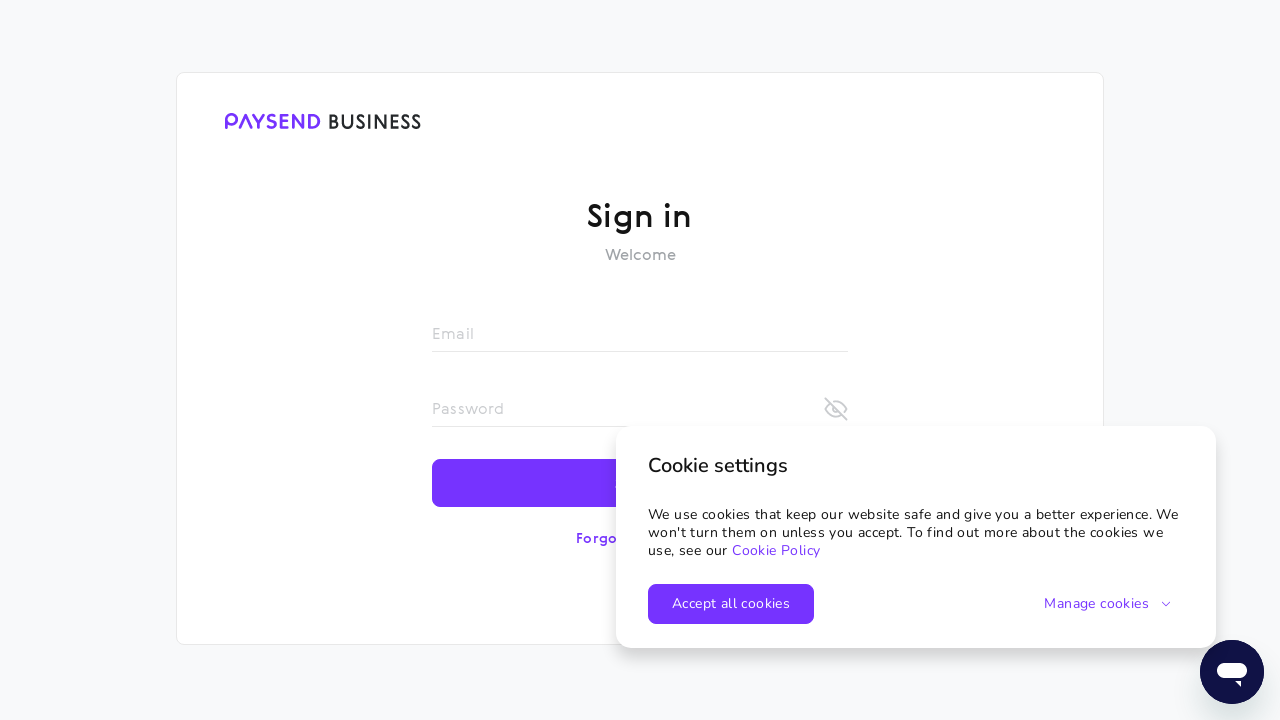

--- FILE ---
content_type: text/html
request_url: https://business.paysend.com/
body_size: 9021
content:
<!doctype html><html><head lang="en"><meta charset="utf-8"/><meta http-equiv="X-UA-Compatible" content="IE=edge"/><meta name="robots" content="nofollow"><meta name="description" content="Paysend Business Payments solution allows your business to grow without borders, benefitting from affordable & transparent rates, fast global payments and high security - all accessed through one centralised platform. Our solution provides the tools you need to scale by offering all your preferred money transfer options, multi-currency accounts and instant payouts-to-cards."><meta http-equiv="Cache-Control" content="no-store, max-age=0"/><meta name="viewport" content="width=device-width,initial-scale=1,shrink-to-fit=no"/><meta name="google-site-verification" content="MLEx3oMCOjSfB00oiNmFsEFMvU01mLoaeq3Nv4g83WE2"><link rel="icon" href="/favicon-paysend.ico"/><title>Paysend Business</title><script async src="https://www.googletagmanager.com/gtag/js?id=G-WGKJM037Q3"></script><script>window.dataLayer = window.dataLayer || [];
			function gtag() {
				dataLayer.push(arguments);
			}
			gtag('js', new Date());
			gtag('config', 'UA-82129044-1');
			gtag('config', 'G-WGKJM037Q3');
			gtag('config', 'AW-658515711', { 'allow_enhanced_conversions': true });

			gtag('consent', 'default', {
				'analytics_storage': 'denied'
			});</script><script id="ze-snippet" src="https://static.zdassets.com/ekr/snippet.js?key=826ae6a0-d843-46c2-a4d1-cb0c85164943"></script><script>!function(f,b,e,v,n,t,s)
            {if(f.fbq)return;n=f.fbq=function(){n.callMethod?
                n.callMethod.apply(n,arguments):n.queue.push(arguments)};
                if(!f._fbq)f._fbq=n;n.push=n;n.loaded=!0;n.version='2.0';
                n.queue=[];t=b.createElement(e);t.async=!0;
                t.src=v;s=b.getElementsByTagName(e)[0];
                s.parentNode.insertBefore(t,s)}(window, document,'script',
                'https://connect.facebook.net/en_US/fbevents.js');
            fbq('init', '761029261809276');
            fbq('track', 'PageView');</script><noscript><img height="1" width="1" style="display:none" src="https://www.facebook.com/tr?id=761029261809276&ev=PageView&noscript=1"/></noscript><script>!function (w, d, t) {
				w.TiktokAnalyticsObject=t;var ttq=w[t]=w[t]||[];ttq.methods=["page","track","identify","instances","debug","on","off","once","ready","alias","group","enableCookie","disableCookie"],ttq.setAndDefer=function(t,e){t[e]=function(){t.push([e].concat(Array.prototype.slice.call(arguments,0)))}};for(var i=0;i<ttq.methods.length;i++)ttq.setAndDefer(ttq,ttq.methods[i]);ttq.instance=function(t){for(var e=ttq._i[t]||[],n=0;n<ttq.methods.length;n++
				)ttq.setAndDefer(e,ttq.methods[n]);return e},ttq.load=function(e,n){var i="https://analytics.tiktok.com/i18n/pixel/events.js";ttq._i=ttq._i||{},ttq._i[e]=[],ttq._i[e]._u=i,ttq._t=ttq._t||{},ttq._t[e]=+new Date,ttq._o=ttq._o||{},ttq._o[e]=n||{};n=document.createElement("script");n.type="text/javascript",n.async=!0,n.src=i+"?sdkid="+e+"&lib="+t;e=document.getElementsByTagName("script")[0];e.parentNode.insertBefore(n,e)};
				ttq.load('CCMRQHBC77U8584I8830');
			}(window, document, 'ttq');</script><script defer="defer" type="module" src="/js/vendors~6aaf8396.55c76cf5.js"></script><script defer="defer" type="module" src="/js/vendors~26012bd9.53d45ec4.js"></script><script defer="defer" type="module" src="/js/vendors~06ac0ccc.6517bbbb.js"></script><script defer="defer" type="module" src="/js/vendors~efd1d71e.3a5cbc78.js"></script><script defer="defer" type="module" src="/js/vendors~1e5aaec8.31f0938e.js"></script><script defer="defer" type="module" src="/js/vendors~2882e66b.b57c1192.js"></script><script defer="defer" type="module" src="/js/vendors~cdf7ae73.6b59a04d.js"></script><script defer="defer" type="module" src="/js/vendors~25de61cd.526a5336.js"></script><script defer="defer" type="module" src="/js/vendors~29a897e0.9269abfa.js"></script><script defer="defer" type="module" src="/js/vendors~20e1a5b9.ac4c70f1.js"></script><script defer="defer" type="module" src="/js/vendors~8f853ed9.2c94b900.js"></script><script defer="defer" type="module" src="/js/vendors~c62f50f2.30892185.js"></script><script defer="defer" type="module" src="/js/vendors~0e38b182.5c83939f.js"></script><script defer="defer" type="module" src="/js/vendors~c4322097.ac94daad.js"></script><script defer="defer" type="module" src="/js/vendors~62810eca.0f6a7c8e.js"></script><script defer="defer" type="module" src="/js/vendors~0bc0324f.88697141.js"></script><script defer="defer" type="module" src="/js/vendors~6b9daa41.1d5ed0b4.js"></script><script defer="defer" type="module" src="/js/vendors~bff1e971.b3b55427.js"></script><script defer="defer" type="module" src="/js/vendors~6d551ac1.d82d8eea.js"></script><script defer="defer" type="module" src="/js/vendors~0bbe015d.023db87f.js"></script><script defer="defer" type="module" src="/js/vendors~c7f5d1b9.60a850ef.js"></script><script defer="defer" type="module" src="/js/vendors~11db894e.0e62be93.js"></script><script defer="defer" type="module" src="/js/vendors~9c8db891.01e5f633.js"></script><script defer="defer" type="module" src="/js/vendors~493b0bf2.71eb3b47.js"></script><script defer="defer" type="module" src="/js/vendors~efb94ebb.fd6b2af4.js"></script><script defer="defer" type="module" src="/js/vendors~a4962e2a.225cf059.js"></script><script defer="defer" type="module" src="/js/vendors~13e39271.a76adad5.js"></script><script defer="defer" type="module" src="/js/vendors~1e016d88.131a80e9.js"></script><script defer="defer" type="module" src="/js/vendors~4a4d5160.809da4ce.js"></script><script defer="defer" type="module" src="/js/vendors~781a7559.912865f6.js"></script><script defer="defer" type="module" src="/js/vendors~fc03b99c.28d567bd.js"></script><script defer="defer" type="module" src="/js/vendors~49d2eadf.e3d8c23e.js"></script><script defer="defer" type="module" src="/js/vendors~350e7c80.a684e4c8.js"></script><script defer="defer" type="module" src="/js/vendors~3a79db00.b69c8bb2.js"></script><script defer="defer" type="module" src="/js/vendors~a31fc6e6.456eab78.js"></script><script defer="defer" type="module" src="/js/vendors~0bfefba6.6f140ef8.js"></script><script defer="defer" type="module" src="/js/vendors~5e4a99c2.36443007.js"></script><script defer="defer" type="module" src="/js/vendors~96b31df7.9a2e1292.js"></script><script defer="defer" type="module" src="/js/vendors~0bd52102.a3f38aff.js"></script><script defer="defer" type="module" src="/js/vendors~5674f09a.d3806460.js"></script><script defer="defer" type="module" src="/js/vendors~1aa6e24a.933d099d.js"></script><script defer="defer" type="module" src="/js/vendors~a8162043.d778af27.js"></script><script defer="defer" type="module" src="/js/vendors~73cec71d.87dd0b3c.js"></script><script defer="defer" type="module" src="/js/vendors~0f41b0bf.9778ec7e.js"></script><script defer="defer" type="module" src="/js/vendors~995bbceb.fafcf052.js"></script><script defer="defer" type="module" src="/js/vendors~2eddbcff.164e6723.js"></script><script defer="defer" type="module" src="/js/vendors~88b7ad5f.a0914a0e.js"></script><script defer="defer" type="module" src="/js/vendors~2805a327.7e5c6071.js"></script><script defer="defer" type="module" src="/js/vendors~445efb53.5fdd39fd.js"></script><script defer="defer" type="module" src="/js/vendors~8c011009.58a5bc84.js"></script><script defer="defer" type="module" src="/js/vendors~cf8a4667.a90bb393.js"></script><script defer="defer" type="module" src="/js/vendors~be49b262.a7d67719.js"></script><script defer="defer" type="module" src="/js/vendors~24a51fe2.25bc2ccb.js"></script><script defer="defer" type="module" src="/js/vendors~89887a3a.ae3f2572.js"></script><script defer="defer" type="module" src="/js/vendors~7a3fd8fa.d72a1984.js"></script><script defer="defer" type="module" src="/js/vendors~7c69cf7e.55ca32b1.js"></script><script defer="defer" type="module" src="/js/vendors~727c2744.19128449.js"></script><script defer="defer" type="module" src="/js/vendors~08fc1e6f.e8c3884d.js"></script><script defer="defer" type="module" src="/js/vendors~467ca854.16e4198b.js"></script><script defer="defer" type="module" src="/js/vendors~6c761606.c0b38ddf.js"></script><script defer="defer" type="module" src="/js/vendors~97651e9f.b5e94fb3.js"></script><script defer="defer" type="module" src="/js/vendors~dd67b57e.8e1f82ab.js"></script><script defer="defer" type="module" src="/js/vendors~e193a346.59949ac2.js"></script><script defer="defer" type="module" src="/js/vendors~ff5b843c.2d356a48.js"></script><script defer="defer" type="module" src="/js/vendors~db900659.8dccb678.js"></script><script defer="defer" type="module" src="/js/vendors~615ca976.745d08e5.js"></script><script defer="defer" type="module" src="/js/vendors~83ce7c9a.48648f5a.js"></script><script defer="defer" type="module" src="/js/vendors~92defd41.046600fa.js"></script><script defer="defer" type="module" src="/js/vendors~8b867eb9.30da348f.js"></script><script defer="defer" type="module" src="/js/vendors~2d5cc78f.5b87de1d.js"></script><script defer="defer" type="module" src="/js/vendors~dc3bcefb.87b3296e.js"></script><script defer="defer" type="module" src="/js/vendors~e21c2089.63f4f362.js"></script><script defer="defer" type="module" src="/js/vendors~ab20f60f.0159913e.js"></script><script defer="defer" type="module" src="/js/vendors~3e6e4385.676004dc.js"></script><script defer="defer" type="module" src="/js/vendors~8be173fe.43e6fb96.js"></script><script defer="defer" type="module" src="/js/vendors~db63bb5b.a2be106a.js"></script><script defer="defer" type="module" src="/js/vendors~b96468d9.5a51acf0.js"></script><script defer="defer" type="module" src="/js/vendors~50fec769.47bdc060.js"></script><script defer="defer" type="module" src="/js/vendors~363c15ce.e8dccd7f.js"></script><script defer="defer" type="module" src="/js/vendors~f7dd30b2.965f6283.js"></script><script defer="defer" type="module" src="/js/vendors~8a35a3c7.fade0e6f.js"></script><script defer="defer" type="module" src="/js/vendors~9a42a04d.fc397fa5.js"></script><script defer="defer" type="module" src="/js/vendors~31f8fc1a.ea79bffc.js"></script><script defer="defer" type="module" src="/js/vendors~a636f8b6.d3a9fa1a.js"></script><script defer="defer" type="module" src="/js/vendors~5900a5f0.0cee2184.js"></script><script defer="defer" type="module" src="/js/vendors~e09324b2.39e14bbc.js"></script><script defer="defer" type="module" src="/js/vendors~9f31979c.80289e29.js"></script><script defer="defer" type="module" src="/js/vendors~8c5c3649.3944ca04.js"></script><script defer="defer" type="module" src="/js/vendors~a7b03cba.e4f2fa4b.js"></script><script defer="defer" type="module" src="/js/vendors~b086fb2e.97f2fd61.js"></script><script defer="defer" type="module" src="/js/vendors~619773b4.97ac277b.js"></script><script defer="defer" type="module" src="/js/vendors~0925edb1.97c8212f.js"></script><script defer="defer" type="module" src="/js/vendors~b34d9d49.bb79d392.js"></script><script defer="defer" type="module" src="/js/vendors~ac7a4b01.ad8c9707.js"></script><script defer="defer" type="module" src="/js/vendors~80b03811.f3644a43.js"></script><script defer="defer" type="module" src="/js/vendors~bfbbcbac.97f9f7e9.js"></script><script defer="defer" type="module" src="/js/vendors~8a000ec6.de72635d.js"></script><script defer="defer" type="module" src="/js/vendors~e8989802.6c98db41.js"></script><script defer="defer" type="module" src="/js/vendors~cbb3a899.16dd0ab1.js"></script><script defer="defer" type="module" src="/js/vendors~270e1636.c4c07b42.js"></script><script defer="defer" type="module" src="/js/vendors~4e3505c8.1c56b58e.js"></script><script defer="defer" type="module" src="/js/vendors~4cf12e38.812f8c34.js"></script><script defer="defer" type="module" src="/js/vendors~219faab0.949b2af4.js"></script><script defer="defer" type="module" src="/js/vendors~50e0a439.d6fbba89.js"></script><script defer="defer" type="module" src="/js/vendors~3bfdd119.f0e9a90f.js"></script><script defer="defer" type="module" src="/js/vendors~7106f91f.8fbae127.js"></script><script defer="defer" type="module" src="/js/vendors~83ac545b.8eefcf52.js"></script><script defer="defer" type="module" src="/js/vendors~9471e2ff.2a74b77f.js"></script><script defer="defer" type="module" src="/js/vendors~d027a31d.c9fdba82.js"></script><script defer="defer" type="module" src="/js/vendors~352f37fb.ea2c807a.js"></script><script defer="defer" type="module" src="/js/vendors~7b494958.c141a587.js"></script><script defer="defer" type="module" src="/js/vendors~82ffe19d.a4311f25.js"></script><script defer="defer" type="module" src="/js/vendors~59f82abe.208b19aa.js"></script><script defer="defer" type="module" src="/js/vendors~31615ce9.1fbfcd5d.js"></script><script defer="defer" type="module" src="/js/vendors~cb8ba2a4.5a8d2cfb.js"></script><script defer="defer" type="module" src="/js/vendors~7a6313df.ef8da2f9.js"></script><script defer="defer" type="module" src="/js/vendors~200a565d.7886bb40.js"></script><script defer="defer" type="module" src="/js/vendors~1f23d36e.d813f079.js"></script><script defer="defer" type="module" src="/js/vendors~909ee4b8.cfe40adf.js"></script><script defer="defer" type="module" src="/js/vendors~5c69a601.23c6106f.js"></script><script defer="defer" type="module" src="/js/vendors~e4e09c65.bcad030e.js"></script><script defer="defer" type="module" src="/js/vendors~fef5d402.dc578596.js"></script><script defer="defer" type="module" src="/js/vendors~b90b0ef6.7604d7b0.js"></script><script defer="defer" type="module" src="/js/vendors~d1be0066.2059d691.js"></script><script defer="defer" type="module" src="/js/vendors~323dabe4.2830a2af.js"></script><script defer="defer" type="module" src="/js/vendors~e7af9c08.b52f955d.js"></script><script defer="defer" type="module" src="/js/vendors~83c11043.51894d10.js"></script><script defer="defer" type="module" src="/js/vendors~99bae3c8.95dcdd48.js"></script><script defer="defer" type="module" src="/js/vendors~dee4ac8a.413b1e5b.js"></script><script defer="defer" type="module" src="/js/vendors~a879d9a7.57ac1178.js"></script><script defer="defer" type="module" src="/js/vendors~812660b8.cd6e58a3.js"></script><script defer="defer" type="module" src="/js/vendors~ce35bf97.fbac686c.js"></script><script defer="defer" type="module" src="/js/vendors~530f5f17.69da5219.js"></script><script defer="defer" type="module" src="/js/vendors~ab262ada.8a9cc276.js"></script><script defer="defer" type="module" src="/js/vendors~8c9900a7.67e94169.js"></script><script defer="defer" type="module" src="/js/vendors~3f9094f3.3fcfe1f4.js"></script><script defer="defer" type="module" src="/js/vendors~6199bff5.8cd1fc84.js"></script><script defer="defer" type="module" src="/js/vendors~bfc15574.9efe25a7.js"></script><script defer="defer" type="module" src="/js/vendors~619f467a.9695d474.js"></script><script defer="defer" type="module" src="/js/vendors~87e1802a.44b643f1.js"></script><script defer="defer" type="module" src="/js/vendors~be49ca98.bbd0ef61.js"></script><script defer="defer" type="module" src="/js/vendors~3003da28.c5eb71b5.js"></script><script defer="defer" type="module" src="/js/vendors~41aba071.1533a410.js"></script><script defer="defer" type="module" src="/js/vendors~10fa5ced.6667feea.js"></script><script defer="defer" type="module" src="/js/vendors~b89c913a.8d127d6f.js"></script><script defer="defer" type="module" src="/js/vendors~4321b172.236c6dae.js"></script><script defer="defer" type="module" src="/js/vendors~d7024fb8.59fd821a.js"></script><script defer="defer" type="module" src="/js/vendors~ace25902.fe3a9346.js"></script><script defer="defer" type="module" src="/js/vendors~587e0f5e.6aae8b43.js"></script><script defer="defer" type="module" src="/js/vendors~adba88f1.432da506.js"></script><script defer="defer" type="module" src="/js/vendors~a59a9992.de9ef4bb.js"></script><script defer="defer" type="module" src="/js/vendors~cb25b04d.929f6cf1.js"></script><script defer="defer" type="module" src="/js/vendors~4fc0ffe2.bbd0ccf9.js"></script><script defer="defer" type="module" src="/js/vendors~6d555046.158718f1.js"></script><script defer="defer" type="module" src="/js/vendors~5427599b.ce3d28f1.js"></script><script defer="defer" type="module" src="/js/vendors~bf5339a2.c73850cf.js"></script><script defer="defer" type="module" src="/js/vendors~ee2ab1d1.f175734a.js"></script><script defer="defer" type="module" src="/js/vendors~698fc699.c30622a2.js"></script><script defer="defer" type="module" src="/js/vendors~b91a17b7.8f98336d.js"></script><script defer="defer" type="module" src="/js/vendors~bc050c32.e26808d3.js"></script><script defer="defer" type="module" src="/js/vendors~584c3e12.e0d317e6.js"></script><script defer="defer" type="module" src="/js/vendors~824ab9c2.5d5a7d85.js"></script><script defer="defer" type="module" src="/js/vendors~8004fc7e.2184aaf9.js"></script><script defer="defer" type="module" src="/js/vendors~c36dcb0e.6c900b29.js"></script><script defer="defer" type="module" src="/js/vendors~8b0f7cf3.1ddc4050.js"></script><script defer="defer" type="module" src="/js/vendors~9f28fbf2.62400fc6.js"></script><script defer="defer" type="module" src="/js/vendors~cf2c75ac.e75bdba4.js"></script><script defer="defer" type="module" src="/js/vendors~165548e3.3447d1c8.js"></script><script defer="defer" type="module" src="/js/vendors~813f2950.106bf353.js"></script><script defer="defer" type="module" src="/js/vendors~75394c44.ec8094d5.js"></script><script defer="defer" type="module" src="/js/vendors~7a6c9a93.6d41c4c1.js"></script><script defer="defer" type="module" src="/js/vendors~eda31318.1d14b5a4.js"></script><script defer="defer" type="module" src="/js/vendors~faa4b349.32198012.js"></script><script defer="defer" type="module" src="/js/vendors~602f8ceb.a2d0ed2f.js"></script><script defer="defer" type="module" src="/js/vendors~2c9f107a.a1bfff56.js"></script><script defer="defer" type="module" src="/js/vendors~e8e2b07d.21273557.js"></script><script defer="defer" type="module" src="/js/vendors~20814c24.e8323af7.js"></script><script defer="defer" type="module" src="/js/vendors~07c9a953.edb83d44.js"></script><script defer="defer" type="module" src="/js/vendors~b1371101.38f2be5b.js"></script><script defer="defer" type="module" src="/js/vendors~d054b1eb.80a5ee86.js"></script><script defer="defer" type="module" src="/js/vendors~4cc95d2f.a72d55d2.js"></script><script defer="defer" type="module" src="/js/vendors~1bc480e4.a0da219e.js"></script><script defer="defer" type="module" src="/js/vendors~1642e973.1ee9dce6.js"></script><script defer="defer" type="module" src="/js/vendors~46181b3d.ca3a2213.js"></script><script defer="defer" type="module" src="/js/vendors~1e9e78a5.0c45b4a5.js"></script><script defer="defer" type="module" src="/js/vendors~1f80b712.23a650f5.js"></script><script defer="defer" type="module" src="/js/vendors~52521813.a788fd43.js"></script><script defer="defer" type="module" src="/js/vendors~520622ba.92271ba9.js"></script><script defer="defer" type="module" src="/js/vendors~117e4357.0f7e5295.js"></script><script defer="defer" type="module" src="/js/vendors~76e9504e.f4585017.js"></script><script defer="defer" type="module" src="/js/vendors~c027d55c.d7ba9137.js"></script><script defer="defer" type="module" src="/js/vendors~54ba19b7.8f224d8a.js"></script><script defer="defer" type="module" src="/js/vendors~4f8a1be0.851d8232.js"></script><script defer="defer" type="module" src="/js/vendors~b4ba6ed6.859f3e3f.js"></script><script defer="defer" type="module" src="/js/vendors~d8df5785.539e51a9.js"></script><script defer="defer" type="module" src="/js/vendors~981d493a.48d84ba6.js"></script><script defer="defer" type="module" src="/js/vendors~08830104.02fc7923.js"></script><script defer="defer" type="module" src="/js/vendors~2f697a93.429c9380.js"></script><script defer="defer" type="module" src="/js/vendors~ea2e5c02.327b275c.js"></script><script defer="defer" type="module" src="/js/vendors~fa0114fe.023bd415.js"></script><script defer="defer" type="module" src="/js/vendors~3a641a53.bb51fea6.js"></script><script defer="defer" type="module" src="/js/vendors~ed0ef759.cb6ee022.js"></script><script defer="defer" type="module" src="/js/vendors~9f60a519.b01d1576.js"></script><script defer="defer" type="module" src="/js/vendors~4e06a918.3c43051a.js"></script><script defer="defer" type="module" src="/js/vendors~d67a556c.01fdd577.js"></script><script defer="defer" type="module" src="/js/vendors~6dee4ae0.719b64ee.js"></script><script defer="defer" type="module" src="/js/vendors~d875e7a4.19387355.js"></script><script defer="defer" type="module" src="/js/vendors~3ca7c056.bdd3feb3.js"></script><script defer="defer" type="module" src="/js/vendors~686a38d8.90237fe8.js"></script><script defer="defer" type="module" src="/js/vendors~bd7a2008.48bdf971.js"></script><script defer="defer" type="module" src="/js/vendors~5869afa3.b94f111f.js"></script><script defer="defer" type="module" src="/js/vendors~5010d533.7343dda6.js"></script><script defer="defer" type="module" src="/js/vendors~63eb5947.af258910.js"></script><script defer="defer" type="module" src="/js/vendors~681360c4.d7eb03cd.js"></script><script defer="defer" type="module" src="/js/vendors~efb6f0e8.0ba4a36e.js"></script><script defer="defer" type="module" src="/js/vendors~1ad32e07.5ee4675c.js"></script><script defer="defer" type="module" src="/js/vendors~c0ed72b0.c68d7601.js"></script><script defer="defer" type="module" src="/js/vendors~102c8aac.0ddab104.js"></script><script defer="defer" type="module" src="/js/vendors~dd4d5e0e.b9b996e3.js"></script><script defer="defer" type="module" src="/js/vendors~100197b4.88b2614e.js"></script><script defer="defer" type="module" src="/js/vendors~b230bb20.e442886f.js"></script><script defer="defer" type="module" src="/js/vendors~4c424242.d6f329a1.js"></script><script defer="defer" type="module" src="/js/vendors~d536357f.789b00ff.js"></script><script defer="defer" type="module" src="/js/vendors~89ef358f.5a2deab7.js"></script><script defer="defer" type="module" src="/js/vendors~b9f70e77.56fcd190.js"></script><script defer="defer" type="module" src="/js/vendors~649a5d1a.5bea7eab.js"></script><script defer="defer" type="module" src="/js/vendors~083e7196.c3289f30.js"></script><script defer="defer" type="module" src="/js/vendors~e14b3c86.752addbb.js"></script><script defer="defer" type="module" src="/js/vendors~751fdbff.764981f1.js"></script><script defer="defer" type="module" src="/js/vendors~bc575c62.b104600f.js"></script><script defer="defer" type="module" src="/js/vendors~e508896e.993523ce.js"></script><script defer="defer" type="module" src="/js/vendors~09a1f390.cf95bbc4.js"></script><script defer="defer" type="module" src="/js/vendors~83a9d4a0.05713139.js"></script><script defer="defer" type="module" src="/js/vendors~4bec563e.089d5fe1.js"></script><script defer="defer" type="module" src="/js/vendors~a49d6f46.410fade9.js"></script><script defer="defer" type="module" src="/js/vendors~44d075c1.2844f538.js"></script><script defer="defer" type="module" src="/js/vendors~377fed06.f83d36f6.js"></script><script defer="defer" type="module" src="/js/vendors~766d6cf5.37accd8e.js"></script><script defer="defer" type="module" src="/js/vendors~a92032e6.7119dd62.js"></script><script defer="defer" type="module" src="/js/vendors~574d7d7b.514fc16a.js"></script><script defer="defer" type="module" src="/js/vendors~2e0e5832.d938adc1.js"></script><script defer="defer" type="module" src="/js/vendors~e959a5c1.8ac8794b.js"></script><script defer="defer" type="module" src="/js/vendors~5c43730c.549151ec.js"></script><script defer="defer" type="module" src="/js/vendors~d70f0f02.0c0a891b.js"></script><script defer="defer" type="module" src="/js/vendors~20419260.77737af9.js"></script><script defer="defer" type="module" src="/js/vendors~90e680d7.5bf07e9f.js"></script><script defer="defer" type="module" src="/js/vendors~1656f0b4.2a2cfbb0.js"></script><script defer="defer" type="module" src="/js/vendors~f7b4906f.78d13b09.js"></script><script defer="defer" type="module" src="/js/vendors~cb78c312.715a1087.js"></script><script defer="defer" type="module" src="/js/vendors~fc467a73.12f2128f.js"></script><script defer="defer" type="module" src="/js/vendors~3430543d.669ac35e.js"></script><script defer="defer" type="module" src="/js/vendors~b0c4d4d7.67b00df9.js"></script><script defer="defer" type="module" src="/js/vendors~41e40c9a.6611dfbc.js"></script><script defer="defer" type="module" src="/js/app.96b8a023.js"></script><link href="/fonts/Gerbera-Bold.da255aeb.woff2" rel="preload" as="font" crossorigin=""><link href="/fonts/Gerbera-Light.69bb74ab.woff2" rel="preload" as="font" crossorigin=""><link href="/fonts/Gerbera-Medium.0c8fc360.woff2" rel="preload" as="font" crossorigin=""><link href="/fonts/Gerbera-Regular.ee29b152.woff2" rel="preload" as="font" crossorigin=""><link href="/css/vendors~b9f70e77.74449022.css" rel="stylesheet"><link href="/css/vendors~751fdbff.9b44195b.css" rel="stylesheet"><link href="/css/app.585c83c7.css" rel="stylesheet"><script defer="defer" src="/js/vendors~6aaf8396-legacy.1f8668e2.js" nomodule></script><script defer="defer" src="/js/vendors~26012bd9-legacy.aaf20b42.js" nomodule></script><script defer="defer" src="/js/vendors~06ac0ccc-legacy.5914225b.js" nomodule></script><script defer="defer" src="/js/vendors~efd1d71e-legacy.0d802f93.js" nomodule></script><script defer="defer" src="/js/vendors~1e5aaec8-legacy.31f0938e.js" nomodule></script><script defer="defer" src="/js/vendors~2882e66b-legacy.e803c29c.js" nomodule></script><script defer="defer" src="/js/vendors~cdf7ae73-legacy.7207f487.js" nomodule></script><script defer="defer" src="/js/vendors~25de61cd-legacy.6ba41394.js" nomodule></script><script defer="defer" src="/js/vendors~9f417cc1-legacy.7052158a.js" nomodule></script><script defer="defer" src="/js/vendors~15fc3043-legacy.c8d2eb9f.js" nomodule></script><script defer="defer" src="/js/vendors~ae33942c-legacy.4dda8cec.js" nomodule></script><script defer="defer" src="/js/vendors~59138432-legacy.42ccd86b.js" nomodule></script><script defer="defer" src="/js/vendors~36850870-legacy.bef0c4f4.js" nomodule></script><script defer="defer" src="/js/vendors~8c019004-legacy.7f0ebabe.js" nomodule></script><script defer="defer" src="/js/vendors~a9fe2f3b-legacy.1cf1df4d.js" nomodule></script><script defer="defer" src="/js/vendors~92aed89e-legacy.068a2f3d.js" nomodule></script><script defer="defer" src="/js/vendors~852d6799-legacy.1e9bfe0a.js" nomodule></script><script defer="defer" src="/js/vendors~ddd504e5-legacy.c6c2c339.js" nomodule></script><script defer="defer" src="/js/vendors~8f853ed9-legacy.3d2f9c11.js" nomodule></script><script defer="defer" src="/js/vendors~c62f50f2-legacy.c86a337d.js" nomodule></script><script defer="defer" src="/js/vendors~0e38b182-legacy.fc6e7876.js" nomodule></script><script defer="defer" src="/js/vendors~c4322097-legacy.7f09ee30.js" nomodule></script><script defer="defer" src="/js/vendors~62810eca-legacy.202ae4b9.js" nomodule></script><script defer="defer" src="/js/vendors~0bc0324f-legacy.1e023ece.js" nomodule></script><script defer="defer" src="/js/vendors~6b9daa41-legacy.241c315e.js" nomodule></script><script defer="defer" src="/js/vendors~bff1e971-legacy.197f0aac.js" nomodule></script><script defer="defer" src="/js/vendors~d3d494ff-legacy.65253e07.js" nomodule></script><script defer="defer" src="/js/vendors~0e96c148-legacy.fc12929a.js" nomodule></script><script defer="defer" src="/js/vendors~9f78398e-legacy.4ef26d63.js" nomodule></script><script defer="defer" src="/js/vendors~0bbe015d-legacy.023db87f.js" nomodule></script><script defer="defer" src="/js/vendors~c7f5d1b9-legacy.4b8df562.js" nomodule></script><script defer="defer" src="/js/vendors~11db894e-legacy.c1f65141.js" nomodule></script><script defer="defer" src="/js/vendors~9c8db891-legacy.4c7b105f.js" nomodule></script><script defer="defer" src="/js/vendors~493b0bf2-legacy.f069eb8f.js" nomodule></script><script defer="defer" src="/js/vendors~efb94ebb-legacy.fd6b2af4.js" nomodule></script><script defer="defer" src="/js/vendors~a4962e2a-legacy.a9eb93b7.js" nomodule></script><script defer="defer" src="/js/vendors~13e39271-legacy.21ca9987.js" nomodule></script><script defer="defer" src="/js/vendors~1e016d88-legacy.d6f6d49e.js" nomodule></script><script defer="defer" src="/js/vendors~4a4d5160-legacy.b2bb0674.js" nomodule></script><script defer="defer" src="/js/vendors~781a7559-legacy.f64e702e.js" nomodule></script><script defer="defer" src="/js/vendors~fc03b99c-legacy.28d567bd.js" nomodule></script><script defer="defer" src="/js/vendors~976620ec-legacy.ddf004fd.js" nomodule></script><script defer="defer" src="/js/vendors~583e6e52-legacy.1f21ed09.js" nomodule></script><script defer="defer" src="/js/vendors~350e7c80-legacy.7e3aa9e2.js" nomodule></script><script defer="defer" src="/js/vendors~3a79db00-legacy.52841ff5.js" nomodule></script><script defer="defer" src="/js/vendors~a31fc6e6-legacy.456eab78.js" nomodule></script><script defer="defer" src="/js/vendors~66124ec9-legacy.a2fcf977.js" nomodule></script><script defer="defer" src="/js/vendors~e15d047e-legacy.28915694.js" nomodule></script><script defer="defer" src="/js/vendors~c496f347-legacy.57c9338b.js" nomodule></script><script defer="defer" src="/js/vendors~5e4a99c2-legacy.72cda305.js" nomodule></script><script defer="defer" src="/js/vendors~96b31df7-legacy.e679a087.js" nomodule></script><script defer="defer" src="/js/vendors~0bd52102-legacy.20172f48.js" nomodule></script><script defer="defer" src="/js/vendors~5674f09a-legacy.1a4a9666.js" nomodule></script><script defer="defer" src="/js/vendors~1aa6e24a-legacy.ce1d59c4.js" nomodule></script><script defer="defer" src="/js/vendors~a8162043-legacy.636b492d.js" nomodule></script><script defer="defer" src="/js/vendors~73cec71d-legacy.0d897100.js" nomodule></script><script defer="defer" src="/js/vendors~0f41b0bf-legacy.9778ec7e.js" nomodule></script><script defer="defer" src="/js/vendors~995bbceb-legacy.fafcf052.js" nomodule></script><script defer="defer" src="/js/vendors~2eddbcff-legacy.188dd460.js" nomodule></script><script defer="defer" src="/js/vendors~88b7ad5f-legacy.6d256bd5.js" nomodule></script><script defer="defer" src="/js/vendors~2805a327-legacy.4fbcb68b.js" nomodule></script><script defer="defer" src="/js/vendors~445efb53-legacy.c7eb0744.js" nomodule></script><script defer="defer" src="/js/vendors~8c011009-legacy.230f7d68.js" nomodule></script><script defer="defer" src="/js/vendors~cf8a4667-legacy.dd318aaa.js" nomodule></script><script defer="defer" src="/js/vendors~be49b262-legacy.a7d67719.js" nomodule></script><script defer="defer" src="/js/vendors~24a51fe2-legacy.aa6cdd9b.js" nomodule></script><script defer="defer" src="/js/vendors~89887a3a-legacy.dfdb1ab4.js" nomodule></script><script defer="defer" src="/js/vendors~7a3fd8fa-legacy.d72a1984.js" nomodule></script><script defer="defer" src="/js/vendors~7c69cf7e-legacy.4f6ff05e.js" nomodule></script><script defer="defer" src="/js/vendors~727c2744-legacy.2bb1cf72.js" nomodule></script><script defer="defer" src="/js/vendors~08fc1e6f-legacy.f42db1e0.js" nomodule></script><script defer="defer" src="/js/vendors~467ca854-legacy.16e4198b.js" nomodule></script><script defer="defer" src="/js/vendors~83d106ff-legacy.61199f1e.js" nomodule></script><script defer="defer" src="/js/vendors~1f3601f7-legacy.891c1295.js" nomodule></script><script defer="defer" src="/js/vendors~97651e9f-legacy.8722dd68.js" nomodule></script><script defer="defer" src="/js/vendors~c0782f56-legacy.a567c045.js" nomodule></script><script defer="defer" src="/js/vendors~374e00de-legacy.fdc70de0.js" nomodule></script><script defer="defer" src="/js/vendors~e193a346-legacy.683fc67a.js" nomodule></script><script defer="defer" src="/js/vendors~ff5b843c-legacy.b957e83e.js" nomodule></script><script defer="defer" src="/js/vendors~db900659-legacy.838b6411.js" nomodule></script><script defer="defer" src="/js/vendors~615ca976-legacy.0e40fd78.js" nomodule></script><script defer="defer" src="/js/vendors~83ce7c9a-legacy.134b7fea.js" nomodule></script><script defer="defer" src="/js/vendors~92defd41-legacy.b8a77c0f.js" nomodule></script><script defer="defer" src="/js/vendors~8b867eb9-legacy.f688c376.js" nomodule></script><script defer="defer" src="/js/vendors~2d5cc78f-legacy.3e70a260.js" nomodule></script><script defer="defer" src="/js/vendors~dc3bcefb-legacy.33106344.js" nomodule></script><script defer="defer" src="/js/vendors~e21c2089-legacy.63f4f362.js" nomodule></script><script defer="defer" src="/js/vendors~ab20f60f-legacy.fb11e8f3.js" nomodule></script><script defer="defer" src="/js/vendors~3e6e4385-legacy.676004dc.js" nomodule></script><script defer="defer" src="/js/vendors~8be173fe-legacy.f87f0a5c.js" nomodule></script><script defer="defer" src="/js/vendors~db63bb5b-legacy.da18f547.js" nomodule></script><script defer="defer" src="/js/vendors~b96468d9-legacy.12785135.js" nomodule></script><script defer="defer" src="/js/vendors~50fec769-legacy.47bdc060.js" nomodule></script><script defer="defer" src="/js/vendors~363c15ce-legacy.fcf4e9b8.js" nomodule></script><script defer="defer" src="/js/vendors~f7dd30b2-legacy.a2c2b642.js" nomodule></script><script defer="defer" src="/js/vendors~8a35a3c7-legacy.42f055bd.js" nomodule></script><script defer="defer" src="/js/vendors~9a42a04d-legacy.91e8f7fd.js" nomodule></script><script defer="defer" src="/js/vendors~31f8fc1a-legacy.b1e3776a.js" nomodule></script><script defer="defer" src="/js/vendors~a636f8b6-legacy.cb1940a0.js" nomodule></script><script defer="defer" src="/js/vendors~5900a5f0-legacy.9c1c4461.js" nomodule></script><script defer="defer" src="/js/vendors~e09324b2-legacy.2f899291.js" nomodule></script><script defer="defer" src="/js/vendors~9f31979c-legacy.97db06f1.js" nomodule></script><script defer="defer" src="/js/vendors~8c5c3649-legacy.952ce416.js" nomodule></script><script defer="defer" src="/js/vendors~a7b03cba-legacy.e4f2fa4b.js" nomodule></script><script defer="defer" src="/js/vendors~b086fb2e-legacy.97f2fd61.js" nomodule></script><script defer="defer" src="/js/vendors~619773b4-legacy.fb2da1ec.js" nomodule></script><script defer="defer" src="/js/vendors~85afd04c-legacy.31db53df.js" nomodule></script><script defer="defer" src="/js/vendors~42643fac-legacy.e13e717e.js" nomodule></script><script defer="defer" src="/js/vendors~b34d9d49-legacy.8673c2ba.js" nomodule></script><script defer="defer" src="/js/vendors~ac7a4b01-legacy.ad8c9707.js" nomodule></script><script defer="defer" src="/js/vendors~80b03811-legacy.f3644a43.js" nomodule></script><script defer="defer" src="/js/vendors~bfbbcbac-legacy.97f9f7e9.js" nomodule></script><script defer="defer" src="/js/vendors~8a000ec6-legacy.de72635d.js" nomodule></script><script defer="defer" src="/js/vendors~e8989802-legacy.6c98db41.js" nomodule></script><script defer="defer" src="/js/vendors~cbb3a899-legacy.16dd0ab1.js" nomodule></script><script defer="defer" src="/js/vendors~270e1636-legacy.c4c07b42.js" nomodule></script><script defer="defer" src="/js/vendors~4e3505c8-legacy.1c56b58e.js" nomodule></script><script defer="defer" src="/js/vendors~4cf12e38-legacy.6ec5bfd6.js" nomodule></script><script defer="defer" src="/js/vendors~219faab0-legacy.949b2af4.js" nomodule></script><script defer="defer" src="/js/vendors~50e0a439-legacy.d6fbba89.js" nomodule></script><script defer="defer" src="/js/vendors~3bfdd119-legacy.f0e9a90f.js" nomodule></script><script defer="defer" src="/js/vendors~7106f91f-legacy.4ee4f4b1.js" nomodule></script><script defer="defer" src="/js/vendors~83ac545b-legacy.d6a147ba.js" nomodule></script><script defer="defer" src="/js/vendors~9471e2ff-legacy.2a74b77f.js" nomodule></script><script defer="defer" src="/js/vendors~d027a31d-legacy.c9fdba82.js" nomodule></script><script defer="defer" src="/js/vendors~352f37fb-legacy.ea2c807a.js" nomodule></script><script defer="defer" src="/js/vendors~7b494958-legacy.bf2cc56c.js" nomodule></script><script defer="defer" src="/js/vendors~82ffe19d-legacy.9f0886ca.js" nomodule></script><script defer="defer" src="/js/vendors~59f82abe-legacy.7fac8091.js" nomodule></script><script defer="defer" src="/js/vendors~31615ce9-legacy.d9767f39.js" nomodule></script><script defer="defer" src="/js/vendors~cb8ba2a4-legacy.5a8d2cfb.js" nomodule></script><script defer="defer" src="/js/vendors~2534e773-legacy.f6bedc12.js" nomodule></script><script defer="defer" src="/js/vendors~7f7b561e-legacy.940f845c.js" nomodule></script><script defer="defer" src="/js/vendors~c7fb4d59-legacy.a5fe7a20.js" nomodule></script><script defer="defer" src="/js/vendors~7a6313df-legacy.e5826ece.js" nomodule></script><script defer="defer" src="/js/vendors~8022607f-legacy.eeff7854.js" nomodule></script><script defer="defer" src="/js/vendors~ccbf9e3d-legacy.f52cc051.js" nomodule></script><script defer="defer" src="/js/vendors~389b1719-legacy.5b8eeed8.js" nomodule></script><script defer="defer" src="/js/vendors~258ee671-legacy.48368eda.js" nomodule></script><script defer="defer" src="/js/vendors~200a565d-legacy.cd3448c5.js" nomodule></script><script defer="defer" src="/js/vendors~1f23d36e-legacy.b200b4a4.js" nomodule></script><script defer="defer" src="/js/vendors~909ee4b8-legacy.593147ad.js" nomodule></script><script defer="defer" src="/js/vendors~13b913ca-legacy.59343a1b.js" nomodule></script><script defer="defer" src="/js/vendors~9f61d664-legacy.73eb12a4.js" nomodule></script><script defer="defer" src="/js/vendors~17130120-legacy.e64b4f34.js" nomodule></script><script defer="defer" src="/js/vendors~e4e09c65-legacy.a86561d5.js" nomodule></script><script defer="defer" src="/js/vendors~c712fe55-legacy.f08b9ac9.js" nomodule></script><script defer="defer" src="/js/vendors~6c6a5cd3-legacy.d921481e.js" nomodule></script><script defer="defer" src="/js/vendors~81d7b492-legacy.c357a258.js" nomodule></script><script defer="defer" src="/js/vendors~ad46bd93-legacy.80a1f666.js" nomodule></script><script defer="defer" src="/js/vendors~c1815daa-legacy.f1a31587.js" nomodule></script><script defer="defer" src="/js/vendors~f343fce4-legacy.5652dc43.js" nomodule></script><script defer="defer" src="/js/vendors~70b7bdd9-legacy.48d25f79.js" nomodule></script><script defer="defer" src="/js/vendors~dc9a6825-legacy.51f6da5c.js" nomodule></script><script defer="defer" src="/js/vendors~c21344f5-legacy.ecad1487.js" nomodule></script><script defer="defer" src="/js/vendors~04ce9d63-legacy.8a9d4172.js" nomodule></script><script defer="defer" src="/js/vendors~3a4e762d-legacy.9f7f61ba.js" nomodule></script><script defer="defer" src="/js/vendors~48da6c67-legacy.79df260b.js" nomodule></script><script defer="defer" src="/js/vendors~58f01ecf-legacy.6379203e.js" nomodule></script><script defer="defer" src="/js/vendors~973432c8-legacy.38ebf854.js" nomodule></script><script defer="defer" src="/js/vendors~e0ef5a52-legacy.fecdeb65.js" nomodule></script><script defer="defer" src="/js/vendors~996aa99f-legacy.0c55f2e9.js" nomodule></script><script defer="defer" src="/js/vendors~9c58b745-legacy.b97f9c5f.js" nomodule></script><script defer="defer" src="/js/vendors~e4dabb68-legacy.22640a26.js" nomodule></script><script defer="defer" src="/js/vendors~a468ed26-legacy.deafe720.js" nomodule></script><script defer="defer" src="/js/vendors~6b10d3a5-legacy.6ee59bd3.js" nomodule></script><script defer="defer" src="/js/vendors~00890735-legacy.a7f3ebf2.js" nomodule></script><script defer="defer" src="/js/vendors~a0879425-legacy.1a892363.js" nomodule></script><script defer="defer" src="/js/vendors~323dabe4-legacy.a358c07e.js" nomodule></script><script defer="defer" src="/js/vendors~e7af9c08-legacy.9950c8f8.js" nomodule></script><script defer="defer" src="/js/vendors~83c11043-legacy.51894d10.js" nomodule></script><script defer="defer" src="/js/vendors~99bae3c8-legacy.5f89e303.js" nomodule></script><script defer="defer" src="/js/vendors~dee4ac8a-legacy.413b1e5b.js" nomodule></script><script defer="defer" src="/js/vendors~a879d9a7-legacy.57ac1178.js" nomodule></script><script defer="defer" src="/js/vendors~812660b8-legacy.09a7e3d6.js" nomodule></script><script defer="defer" src="/js/vendors~ce35bf97-legacy.4980d8e1.js" nomodule></script><script defer="defer" src="/js/vendors~530f5f17-legacy.69da5219.js" nomodule></script><script defer="defer" src="/js/vendors~ab262ada-legacy.8a9cc276.js" nomodule></script><script defer="defer" src="/js/vendors~8c9900a7-legacy.67e94169.js" nomodule></script><script defer="defer" src="/js/vendors~3f9094f3-legacy.d759091f.js" nomodule></script><script defer="defer" src="/js/vendors~6199bff5-legacy.b3cd0b5c.js" nomodule></script><script defer="defer" src="/js/vendors~bfc15574-legacy.5df70820.js" nomodule></script><script defer="defer" src="/js/vendors~619f467a-legacy.35f1fff7.js" nomodule></script><script defer="defer" src="/js/vendors~87e1802a-legacy.21806e85.js" nomodule></script><script defer="defer" src="/js/vendors~be49ca98-legacy.291b149a.js" nomodule></script><script defer="defer" src="/js/vendors~3003da28-legacy.ab7532e6.js" nomodule></script><script defer="defer" src="/js/vendors~41aba071-legacy.048f3598.js" nomodule></script><script defer="defer" src="/js/vendors~10fa5ced-legacy.52182419.js" nomodule></script><script defer="defer" src="/js/vendors~b89c913a-legacy.dc8b8c00.js" nomodule></script><script defer="defer" src="/js/vendors~4321b172-legacy.fd6ad50f.js" nomodule></script><script defer="defer" src="/js/vendors~ba2fc4d3-legacy.05082b0a.js" nomodule></script><script defer="defer" src="/js/vendors~9c9fdd7a-legacy.ea9cb607.js" nomodule></script><script defer="defer" src="/js/vendors~ace25902-legacy.097bf482.js" nomodule></script><script defer="defer" src="/js/vendors~587e0f5e-legacy.81744cd0.js" nomodule></script><script defer="defer" src="/js/vendors~067143fd-legacy.5daa4863.js" nomodule></script><script defer="defer" src="/js/vendors~adba88f1-legacy.b92b2e03.js" nomodule></script><script defer="defer" src="/js/vendors~a59a9992-legacy.d4f86e41.js" nomodule></script><script defer="defer" src="/js/vendors~cb25b04d-legacy.23e8e2dc.js" nomodule></script><script defer="defer" src="/js/vendors~4fc0ffe2-legacy.788f2a0a.js" nomodule></script><script defer="defer" src="/js/vendors~6d555046-legacy.158718f1.js" nomodule></script><script defer="defer" src="/js/vendors~5427599b-legacy.ce3d28f1.js" nomodule></script><script defer="defer" src="/js/vendors~bf5339a2-legacy.c73850cf.js" nomodule></script><script defer="defer" src="/js/vendors~ee2ab1d1-legacy.e6a5a405.js" nomodule></script><script defer="defer" src="/js/vendors~698fc699-legacy.71298b41.js" nomodule></script><script defer="defer" src="/js/vendors~b91a17b7-legacy.d9f76b57.js" nomodule></script><script defer="defer" src="/js/vendors~62eb7dda-legacy.6a03448c.js" nomodule></script><script defer="defer" src="/js/vendors~584c3e12-legacy.ed4f51b3.js" nomodule></script><script defer="defer" src="/js/vendors~824ab9c2-legacy.699b551c.js" nomodule></script><script defer="defer" src="/js/vendors~37a93c5f-legacy.0777cf45.js" nomodule></script><script defer="defer" src="/js/vendors~9d68f129-legacy.520c5d31.js" nomodule></script><script defer="defer" src="/js/vendors~8004fc7e-legacy.34bfe250.js" nomodule></script><script defer="defer" src="/js/vendors~c2ba8067-legacy.116b4468.js" nomodule></script><script defer="defer" src="/js/vendors~c36dcb0e-legacy.ac7127f3.js" nomodule></script><script defer="defer" src="/js/vendors~8b0f7cf3-legacy.a3755cce.js" nomodule></script><script defer="defer" src="/js/vendors~9f28fbf2-legacy.fe3d392f.js" nomodule></script><script defer="defer" src="/js/vendors~cf2c75ac-legacy.e75bdba4.js" nomodule></script><script defer="defer" src="/js/vendors~165548e3-legacy.3447d1c8.js" nomodule></script><script defer="defer" src="/js/vendors~813f2950-legacy.106bf353.js" nomodule></script><script defer="defer" src="/js/vendors~75394c44-legacy.ec8094d5.js" nomodule></script><script defer="defer" src="/js/vendors~7a6c9a93-legacy.6d41c4c1.js" nomodule></script><script defer="defer" src="/js/vendors~eda31318-legacy.1d14b5a4.js" nomodule></script><script defer="defer" src="/js/vendors~faa4b349-legacy.32198012.js" nomodule></script><script defer="defer" src="/js/vendors~602f8ceb-legacy.a2d0ed2f.js" nomodule></script><script defer="defer" src="/js/vendors~2c9f107a-legacy.a1bfff56.js" nomodule></script><script defer="defer" src="/js/vendors~e8e2b07d-legacy.21273557.js" nomodule></script><script defer="defer" src="/js/vendors~20814c24-legacy.e8323af7.js" nomodule></script><script defer="defer" src="/js/vendors~07c9a953-legacy.edb83d44.js" nomodule></script><script defer="defer" src="/js/vendors~b1371101-legacy.38f2be5b.js" nomodule></script><script defer="defer" src="/js/vendors~d054b1eb-legacy.80a5ee86.js" nomodule></script><script defer="defer" src="/js/vendors~4cc95d2f-legacy.b6ad9fa6.js" nomodule></script><script defer="defer" src="/js/vendors~1bc480e4-legacy.95fff1fe.js" nomodule></script><script defer="defer" src="/js/vendors~1642e973-legacy.d703335b.js" nomodule></script><script defer="defer" src="/js/vendors~46181b3d-legacy.bd2b4716.js" nomodule></script><script defer="defer" src="/js/vendors~1e9e78a5-legacy.7431bbcf.js" nomodule></script><script defer="defer" src="/js/vendors~1f80b712-legacy.1849744f.js" nomodule></script><script defer="defer" src="/js/vendors~52521813-legacy.426c62a9.js" nomodule></script><script defer="defer" src="/js/vendors~520622ba-legacy.12d38b4d.js" nomodule></script><script defer="defer" src="/js/vendors~117e4357-legacy.3d5c5220.js" nomodule></script><script defer="defer" src="/js/vendors~76e9504e-legacy.a1362d4c.js" nomodule></script><script defer="defer" src="/js/vendors~c027d55c-legacy.213d7c4b.js" nomodule></script><script defer="defer" src="/js/vendors~54ba19b7-legacy.c3c3b533.js" nomodule></script><script defer="defer" src="/js/vendors~4f8a1be0-legacy.851d8232.js" nomodule></script><script defer="defer" src="/js/vendors~b4ba6ed6-legacy.35ccaef1.js" nomodule></script><script defer="defer" src="/js/vendors~d8df5785-legacy.ea5717d1.js" nomodule></script><script defer="defer" src="/js/vendors~981d493a-legacy.c92cb1c2.js" nomodule></script><script defer="defer" src="/js/vendors~08830104-legacy.73a2b58a.js" nomodule></script><script defer="defer" src="/js/vendors~2f697a93-legacy.801cbf50.js" nomodule></script><script defer="defer" src="/js/vendors~ea2e5c02-legacy.327b275c.js" nomodule></script><script defer="defer" src="/js/vendors~fa0114fe-legacy.023bd415.js" nomodule></script><script defer="defer" src="/js/vendors~3a641a53-legacy.cebf8083.js" nomodule></script><script defer="defer" src="/js/vendors~ed0ef759-legacy.b3bfd5b0.js" nomodule></script><script defer="defer" src="/js/vendors~9f60a519-legacy.1ac24d06.js" nomodule></script><script defer="defer" src="/js/vendors~4e06a918-legacy.3c43051a.js" nomodule></script><script defer="defer" src="/js/vendors~d67a556c-legacy.41719d2a.js" nomodule></script><script defer="defer" src="/js/vendors~6dee4ae0-legacy.09b5bb56.js" nomodule></script><script defer="defer" src="/js/vendors~d875e7a4-legacy.b11beeba.js" nomodule></script><script defer="defer" src="/js/vendors~3ca7c056-legacy.bdd3feb3.js" nomodule></script><script defer="defer" src="/js/vendors~686a38d8-legacy.7347c2a9.js" nomodule></script><script defer="defer" src="/js/vendors~bd7a2008-legacy.cb3b0ee7.js" nomodule></script><script defer="defer" src="/js/vendors~5869afa3-legacy.ea6305e6.js" nomodule></script><script defer="defer" src="/js/vendors~5010d533-legacy.f766d514.js" nomodule></script><script defer="defer" src="/js/vendors~63eb5947-legacy.bea4afac.js" nomodule></script><script defer="defer" src="/js/vendors~681360c4-legacy.a7676118.js" nomodule></script><script defer="defer" src="/js/vendors~efb6f0e8-legacy.387fdfa6.js" nomodule></script><script defer="defer" src="/js/vendors~1ad32e07-legacy.cae0a063.js" nomodule></script><script defer="defer" src="/js/vendors~c0ed72b0-legacy.df67cb1f.js" nomodule></script><script defer="defer" src="/js/vendors~102c8aac-legacy.4eb0c3c7.js" nomodule></script><script defer="defer" src="/js/vendors~dd4d5e0e-legacy.8c20ac18.js" nomodule></script><script defer="defer" src="/js/vendors~100197b4-legacy.88b2614e.js" nomodule></script><script defer="defer" src="/js/vendors~b230bb20-legacy.efd248d4.js" nomodule></script><script defer="defer" src="/js/vendors~4c424242-legacy.970b3dc8.js" nomodule></script><script defer="defer" src="/js/vendors~d536357f-legacy.aa21f940.js" nomodule></script><script defer="defer" src="/js/vendors~89ef358f-legacy.1f92321d.js" nomodule></script><script defer="defer" src="/js/vendors~b9f70e77-legacy.9c983af9.js" nomodule></script><script defer="defer" src="/js/vendors~649a5d1a-legacy.3c35caad.js" nomodule></script><script defer="defer" src="/js/vendors~083e7196-legacy.5401df1c.js" nomodule></script><script defer="defer" src="/js/vendors~e14b3c86-legacy.873ef7a9.js" nomodule></script><script defer="defer" src="/js/vendors~751fdbff-legacy.3faa6c11.js" nomodule></script><script defer="defer" src="/js/vendors~bc575c62-legacy.8114ebe2.js" nomodule></script><script defer="defer" src="/js/vendors~c3e638c6-legacy.e8d7ac17.js" nomodule></script><script defer="defer" src="/js/vendors~0f43bd52-legacy.ca90d996.js" nomodule></script><script defer="defer" src="/js/vendors~09a1f390-legacy.7285171e.js" nomodule></script><script defer="defer" src="/js/vendors~83a9d4a0-legacy.a59ee73a.js" nomodule></script><script defer="defer" src="/js/vendors~4bec563e-legacy.2ef85c6d.js" nomodule></script><script defer="defer" src="/js/vendors~a49d6f46-legacy.ee7bbc1c.js" nomodule></script><script defer="defer" src="/js/vendors~44d075c1-legacy.54a09b7d.js" nomodule></script><script defer="defer" src="/js/vendors~377fed06-legacy.cf7379a8.js" nomodule></script><script defer="defer" src="/js/vendors~766d6cf5-legacy.c93d99a1.js" nomodule></script><script defer="defer" src="/js/vendors~a92032e6-legacy.e2498985.js" nomodule></script><script defer="defer" src="/js/vendors~574d7d7b-legacy.514fc16a.js" nomodule></script><script defer="defer" src="/js/vendors~2e0e5832-legacy.c194f7d9.js" nomodule></script><script defer="defer" src="/js/vendors~e959a5c1-legacy.61998870.js" nomodule></script><script defer="defer" src="/js/vendors~5c43730c-legacy.739254b0.js" nomodule></script><script defer="defer" src="/js/vendors~d70f0f02-legacy.1b145237.js" nomodule></script><script defer="defer" src="/js/vendors~20419260-legacy.e3b1c5d8.js" nomodule></script><script defer="defer" src="/js/vendors~90e680d7-legacy.2c6fa2e6.js" nomodule></script><script defer="defer" src="/js/vendors~3caa0630-legacy.78ae602a.js" nomodule></script><script defer="defer" src="/js/vendors~1656f0b4-legacy.48bad557.js" nomodule></script><script defer="defer" src="/js/vendors~f7b4906f-legacy.5fb13b5d.js" nomodule></script><script defer="defer" src="/js/vendors~cb78c312-legacy.58dea19f.js" nomodule></script><script defer="defer" src="/js/vendors~fc467a73-legacy.0564dcb7.js" nomodule></script><script defer="defer" src="/js/vendors~3430543d-legacy.d36100b5.js" nomodule></script><script defer="defer" src="/js/vendors~b0c4d4d7-legacy.da570846.js" nomodule></script><script defer="defer" src="/js/vendors~41e40c9a-legacy.5ebf7a34.js" nomodule></script><script defer="defer" src="/js/app-legacy.37cd9f96.js" nomodule></script></head><body><span data-nosnippet><noscript>We're sorry but Paysend Business doesn't work properly without JavaScript enabled. Please enable it to continue.</noscript></span><div id="app"></div><script>const _linkedin_partner_id = "4270394"; window._linkedin_data_partner_ids = window._linkedin_data_partner_ids || []; window._linkedin_data_partner_ids.push(_linkedin_partner_id);</script><script>(function(l) { if (!l){window.lintrk = function(a,b){window.lintrk.q.push([a,b])}; window.lintrk.q=[]} var s = document.getElementsByTagName("script")[0]; var b = document.createElement("script"); b.type = "text/javascript";b.async = true; b.src = "https://snap.licdn.com/li.lms-analytics/insight.min.js"; s.parentNode.insertBefore(b, s);})(window.lintrk);</script><noscript><img height="1" width="1" style="display:none;" alt="" src="https://px.ads.linkedin.com/collect/?pid=4270394&fmt=gif"/></noscript></body></html>

--- FILE ---
content_type: text/css
request_url: https://business.paysend.com/css/vendors~751fdbff.9b44195b.css
body_size: -202
content:
.ps-mdviewer-table{border:1px solid rgba(0,0,0,.1);border-collapse:collapse;-webkit-box-sizing:border-box;box-sizing:border-box;color:#222;margin:12px 0 14px;width:auto}.ps-mdviewer-table td,.ps-mdviewer-table th{border:1px solid rgba(0,0,0,.1);height:32px;padding:5px 14px 5px 12px}.ps-mdviewer-table th{background-color:#555;color:#fff;font-weight:300;padding-top:6px}


--- FILE ---
content_type: text/css
request_url: https://business.paysend.com/css/app.585c83c7.css
body_size: 66948
content:
@font-face{font-family:Gerbera;src:url(/fonts/Gerbera-Regular.ee29b152.woff2) format("woff2"),url(/fonts/Gerbera-Regular.d5a275e5.woff) format("woff"),url(/fonts/Gerbera-Regular.9a617f93.ttf) format("truetype"),url(/img/Gerbera-Regular.acebd00a.svg#Gerbera) format("svg");font-weight:normal;font-style:normal}@font-face{font-family:Gerbera;src:url(/fonts/Gerbera-Medium.0c8fc360.woff2) format("woff2"),url(/fonts/Gerbera-Medium.d8017601.woff) format("woff"),url(/fonts/Gerbera-Medium.ed2d251e.ttf) format("truetype"),url(/img/Gerbera-Medium.bdf6a88d.svg#Gerbera) format("svg");font-weight:500;font-style:normal}@font-face{font-family:Gerbera;src:url(/fonts/Gerbera-Light.69bb74ab.woff2) format("woff2"),url(/fonts/Gerbera-Light.fc9d66ab.woff) format("woff"),url(/fonts/Gerbera-Light.63b00937.ttf) format("truetype"),url(/img/Gerbera-Light.0724322a.svg#Gerbera) format("svg");font-weight:300;font-style:normal}@font-face{font-family:pass;font-style:normal;font-weight:400;src:url([data-uri]) format("woff")}@font-face{font-family:Nunito;src:local("Nunito Regular"),local("Nunito-Regular"),url(/fonts/Nunito-Regular.b20012cb.ttf) format("truetype");font-weight:normal;font-style:normal}@font-face{font-family:Nunito;src:local("Nunito SemiBold"),local("Nunito-SemiBold"),url(/fonts/Nunito-SemiBold.98fc57c6.ttf) format("truetype");font-weight:600;font-style:normal}@font-face{font-family:Gerbera;src:url(/fonts/Gerbera-Bold.da255aeb.woff2) format("woff2"),url(/fonts/Gerbera-Bold.e233e21d.woff) format("woff"),url(/fonts/Gerbera-Bold.4a78c034.ttf) format("truetype"),url(/img/Gerbera-Bold.779c6b2e.svg#Gerbera) format("svg");font-weight:700;font-style:normal}/*!
 * Bootstrap v4.6.2 (https://getbootstrap.com/)
 * Copyright 2011-2022 The Bootstrap Authors
 * Copyright 2011-2022 Twitter, Inc.
 * Licensed under MIT (https://github.com/twbs/bootstrap/blob/main/LICENSE)
 */:root{--blue: #007bff;--indigo: #6610f2;--purple: #6f42c1;--pink: #e83e8c;--red: #dc3545;--orange: #fd7e14;--yellow: #ffc107;--green: #28a745;--teal: #20c997;--cyan: #17a2b8;--white: #fff;--gray: #6c757d;--gray-dark: #343a40;--primary: #7633FF;--secondary: #6c757d;--success: #2AC769;--info: #1BB7FA;--warning: #F6A609;--danger: #EE505A;--light: rgba(243, 240, 252, 0.5);--dark: #141414;--bright: #D8D8D8;--breakpoint-xs: 0;--breakpoint-sm: 480px;--breakpoint-md: 640px;--breakpoint-lg: 960px;--breakpoint-xl: 1200px;--breakpoint-xxl: 1400px;--font-family-sans-serif: "Gerbera", sans-serif;--font-family-monospace: SFMono-Regular, Menlo, Monaco, Consolas, "Liberation Mono", "Courier New", monospace}*,*::before,*::after{-webkit-box-sizing:border-box;box-sizing:border-box}html{font-family:sans-serif;line-height:1.15;-webkit-text-size-adjust:100%;-webkit-tap-highlight-color:rgba(0,0,0,0)}article,aside,figcaption,figure,footer,header,hgroup,main,nav,section{display:block}body{margin:0;font-family:"Gerbera",sans-serif;font-size:1rem;font-weight:400;line-height:1.5;color:#141414;text-align:left;background-color:#f8f9fa}[tabindex="-1"]:focus:not(:focus-visible){outline:0 !important}hr{-webkit-box-sizing:content-box;box-sizing:content-box;height:0;overflow:visible}h1,h2,h3,h4,h5,h6{margin-top:0;margin-bottom:4px}p{margin-top:0;margin-bottom:1rem}abbr[title],abbr[data-original-title]{text-decoration:underline;-webkit-text-decoration:underline dotted;text-decoration:underline dotted;cursor:help;border-bottom:0;-webkit-text-decoration-skip-ink:none;text-decoration-skip-ink:none}address{margin-bottom:1rem;font-style:normal;line-height:inherit}ol,ul,dl{margin-top:0;margin-bottom:1rem}ol ol,ul ul,ol ul,ul ol{margin-bottom:0}dt{font-weight:700}dd{margin-bottom:.5rem;margin-left:0}blockquote{margin:0 0 1rem}b,strong{font-weight:bolder}small{font-size:80%}sub,sup{position:relative;font-size:75%;line-height:0;vertical-align:baseline}sub{bottom:-0.25em}sup{top:-0.5em}a{color:#7633ff;text-decoration:none;background-color:rgba(0,0,0,0)}a:hover{color:#4b00e6;text-decoration:underline}a:not([href]):not([class]){color:inherit;text-decoration:none}a:not([href]):not([class]):hover{color:inherit;text-decoration:none}pre,code,kbd,samp{font-family:SFMono-Regular,Menlo,Monaco,Consolas,"Liberation Mono","Courier New",monospace;font-size:1em}pre{margin-top:0;margin-bottom:1rem;overflow:auto;-ms-overflow-style:scrollbar}figure{margin:0 0 1rem}img{vertical-align:middle;border-style:none}svg{overflow:hidden;vertical-align:middle}table{border-collapse:collapse}caption{padding-top:.75rem;padding-bottom:.75rem;color:#6c757d;text-align:left;caption-side:bottom}th{text-align:inherit;text-align:-webkit-match-parent}label{display:inline-block;margin-bottom:.5rem}button{border-radius:0}button:focus:not(:focus-visible){outline:0}input,button,select,optgroup,textarea{margin:0;font-family:inherit;font-size:inherit;line-height:inherit}button,input{overflow:visible}button,select{text-transform:none}[role=button]{cursor:pointer}select{word-wrap:normal}button,[type=button],[type=reset],[type=submit]{-webkit-appearance:button}button:not(:disabled),[type=button]:not(:disabled),[type=reset]:not(:disabled),[type=submit]:not(:disabled){cursor:pointer}button::-moz-focus-inner,[type=button]::-moz-focus-inner,[type=reset]::-moz-focus-inner,[type=submit]::-moz-focus-inner{padding:0;border-style:none}input[type=radio],input[type=checkbox]{-webkit-box-sizing:border-box;box-sizing:border-box;padding:0}textarea{overflow:auto;resize:vertical}fieldset{min-width:0;padding:0;margin:0;border:0}legend{display:block;width:100%;max-width:100%;padding:0;margin-bottom:.5rem;font-size:1.5rem;line-height:inherit;color:inherit;white-space:normal}progress{vertical-align:baseline}[type=number]::-webkit-inner-spin-button,[type=number]::-webkit-outer-spin-button{height:auto}[type=search]{outline-offset:-2px;-webkit-appearance:none}[type=search]::-webkit-search-decoration{-webkit-appearance:none}::-webkit-file-upload-button{font:inherit;-webkit-appearance:button}output{display:inline-block}summary{display:list-item;cursor:pointer}template{display:none}[hidden]{display:none !important}h1,h2,h3,h4,h5,h6,.h1,.h2,.h3,.h4,.h5,.h6{margin-bottom:4px;font-weight:500;line-height:1.3}h1,.h1{font-size:2.5rem}h2,.h2{font-size:2rem}h3,.h3{font-size:1.75rem}h4,.h4{font-size:1.5rem}h5,.h5{font-size:1.25rem}h6,.h6{font-size:1rem}.lead{font-size:1.25rem;font-weight:300}.display-1{font-size:6rem;font-weight:300;line-height:1.3}.display-2{font-size:5.5rem;font-weight:300;line-height:1.3}.display-3{font-size:4.5rem;font-weight:300;line-height:1.3}.display-4{font-size:3.5rem;font-weight:300;line-height:1.3}hr{margin-top:8px;margin-bottom:8px;border:0;border-top:1px solid rgba(0,0,0,.1)}small,.small{font-size:0.875em;font-weight:400}mark,.mark{padding:.2em;background-color:#fcf8e3}.list-unstyled{padding-left:0;list-style:none}.list-inline{padding-left:0;list-style:none}.list-inline-item{display:inline-block}.list-inline-item:not(:last-child){margin-right:.5rem}.initialism{font-size:90%;text-transform:uppercase}.blockquote{margin-bottom:8px;font-size:1.25rem}.blockquote-footer{display:block;font-size:0.875em;color:#6c757d}.blockquote-footer::before{content:"— "}.img-fluid{max-width:100%;height:auto}.img-thumbnail{padding:.25rem;background-color:#f8f9fa;border:1px solid #dee2e6;border-radius:.25rem;-webkit-box-shadow:0 1px 2px rgba(0,0,0,.075);box-shadow:0 1px 2px rgba(0,0,0,.075);max-width:100%;height:auto}.figure{display:inline-block}.figure-img{margin-bottom:4px;line-height:1}.figure-caption{font-size:90%;color:#6c757d}code{font-size:87.5%;color:#e83e8c;word-wrap:break-word}a>code{color:inherit}kbd{padding:.2rem .4rem;font-size:87.5%;color:#fff;background-color:#212529;border-radius:.2rem;-webkit-box-shadow:inset 0 -0.1rem 0 rgba(0,0,0,.25);box-shadow:inset 0 -0.1rem 0 rgba(0,0,0,.25)}kbd kbd{padding:0;font-size:100%;font-weight:700;-webkit-box-shadow:none;box-shadow:none}pre{display:block;font-size:87.5%;color:#212529}pre code{font-size:inherit;color:inherit;word-break:normal}.pre-scrollable{max-height:340px;overflow-y:scroll}.container,.container-fluid,.container-xl,.container-lg,.container-md,.container-sm{width:100%;padding-right:16px;padding-left:16px;margin-right:auto;margin-left:auto}@media(min-width: 480px){.container-sm,.container{max-width:450px}}@media(min-width: 640px){.container-md,.container-sm,.container{max-width:688px}}@media(min-width: 960px){.container-lg,.container-md,.container-sm,.container{max-width:928px}}@media(min-width: 1200px){.container-xl,.container-lg,.container-md,.container-sm,.container{max-width:1120px}}.row{display:-webkit-box;display:-ms-flexbox;display:flex;-ms-flex-wrap:wrap;flex-wrap:wrap;margin-right:-16px;margin-left:-16px}.no-gutters{margin-right:0;margin-left:0}.no-gutters>.col,.no-gutters>[class*=col-]{padding-right:0;padding-left:0}.col-xxl,.col-xxl-auto,.col-xxl-12,.col-xxl-11,.col-xxl-10,.col-xxl-9,.col-xxl-8,.col-xxl-7,.col-xxl-6,.col-xxl-5,.col-xxl-4,.col-xxl-3,.col-xxl-2,.col-xxl-1,.col-xl,.col-xl-auto,.col-xl-12,.col-xl-11,.col-xl-10,.col-xl-9,.col-xl-8,.col-xl-7,.col-xl-6,.col-xl-5,.col-xl-4,.col-xl-3,.col-xl-2,.col-xl-1,.col-lg,.col-lg-auto,.col-lg-12,.col-lg-11,.col-lg-10,.col-lg-9,.col-lg-8,.col-lg-7,.col-lg-6,.col-lg-5,.col-lg-4,.col-lg-3,.col-lg-2,.col-lg-1,.col-md,.col-md-auto,.col-md-12,.col-md-11,.col-md-10,.col-md-9,.col-md-8,.col-md-7,.col-md-6,.col-md-5,.col-md-4,.col-md-3,.col-md-2,.col-md-1,.col-sm,.col-sm-auto,.col-sm-12,.col-sm-11,.col-sm-10,.col-sm-9,.col-sm-8,.col-sm-7,.col-sm-6,.col-sm-5,.col-sm-4,.col-sm-3,.col-sm-2,.col-sm-1,.col,.col-auto,.col-12,.col-11,.col-10,.col-9,.col-8,.col-7,.col-6,.col-5,.col-4,.col-3,.col-2,.col-1{position:relative;width:100%;padding-right:16px;padding-left:16px}.col{-ms-flex-preferred-size:0;flex-basis:0;-webkit-box-flex:1;-ms-flex-positive:1;flex-grow:1;max-width:100%}.row-cols-1>*{-webkit-box-flex:0;-ms-flex:0 0 100%;flex:0 0 100%;max-width:100%}.row-cols-2>*{-webkit-box-flex:0;-ms-flex:0 0 50%;flex:0 0 50%;max-width:50%}.row-cols-3>*{-webkit-box-flex:0;-ms-flex:0 0 33.3333333333%;flex:0 0 33.3333333333%;max-width:33.3333333333%}.row-cols-4>*{-webkit-box-flex:0;-ms-flex:0 0 25%;flex:0 0 25%;max-width:25%}.row-cols-5>*{-webkit-box-flex:0;-ms-flex:0 0 20%;flex:0 0 20%;max-width:20%}.row-cols-6>*{-webkit-box-flex:0;-ms-flex:0 0 16.6666666667%;flex:0 0 16.6666666667%;max-width:16.6666666667%}.col-auto{-webkit-box-flex:0;-ms-flex:0 0 auto;flex:0 0 auto;width:auto;max-width:100%}.col-1{-webkit-box-flex:0;-ms-flex:0 0 8.33333333%;flex:0 0 8.33333333%;max-width:8.33333333%}.col-2{-webkit-box-flex:0;-ms-flex:0 0 16.66666667%;flex:0 0 16.66666667%;max-width:16.66666667%}.col-3{-webkit-box-flex:0;-ms-flex:0 0 25%;flex:0 0 25%;max-width:25%}.col-4{-webkit-box-flex:0;-ms-flex:0 0 33.33333333%;flex:0 0 33.33333333%;max-width:33.33333333%}.col-5{-webkit-box-flex:0;-ms-flex:0 0 41.66666667%;flex:0 0 41.66666667%;max-width:41.66666667%}.col-6{-webkit-box-flex:0;-ms-flex:0 0 50%;flex:0 0 50%;max-width:50%}.col-7{-webkit-box-flex:0;-ms-flex:0 0 58.33333333%;flex:0 0 58.33333333%;max-width:58.33333333%}.col-8{-webkit-box-flex:0;-ms-flex:0 0 66.66666667%;flex:0 0 66.66666667%;max-width:66.66666667%}.col-9{-webkit-box-flex:0;-ms-flex:0 0 75%;flex:0 0 75%;max-width:75%}.col-10{-webkit-box-flex:0;-ms-flex:0 0 83.33333333%;flex:0 0 83.33333333%;max-width:83.33333333%}.col-11{-webkit-box-flex:0;-ms-flex:0 0 91.66666667%;flex:0 0 91.66666667%;max-width:91.66666667%}.col-12{-webkit-box-flex:0;-ms-flex:0 0 100%;flex:0 0 100%;max-width:100%}.order-first{-webkit-box-ordinal-group:0;-ms-flex-order:-1;order:-1}.order-last{-webkit-box-ordinal-group:14;-ms-flex-order:13;order:13}.order-0{-webkit-box-ordinal-group:1;-ms-flex-order:0;order:0}.order-1{-webkit-box-ordinal-group:2;-ms-flex-order:1;order:1}.order-2{-webkit-box-ordinal-group:3;-ms-flex-order:2;order:2}.order-3{-webkit-box-ordinal-group:4;-ms-flex-order:3;order:3}.order-4{-webkit-box-ordinal-group:5;-ms-flex-order:4;order:4}.order-5{-webkit-box-ordinal-group:6;-ms-flex-order:5;order:5}.order-6{-webkit-box-ordinal-group:7;-ms-flex-order:6;order:6}.order-7{-webkit-box-ordinal-group:8;-ms-flex-order:7;order:7}.order-8{-webkit-box-ordinal-group:9;-ms-flex-order:8;order:8}.order-9{-webkit-box-ordinal-group:10;-ms-flex-order:9;order:9}.order-10{-webkit-box-ordinal-group:11;-ms-flex-order:10;order:10}.order-11{-webkit-box-ordinal-group:12;-ms-flex-order:11;order:11}.order-12{-webkit-box-ordinal-group:13;-ms-flex-order:12;order:12}.offset-1{margin-left:8.33333333%}.offset-2{margin-left:16.66666667%}.offset-3{margin-left:25%}.offset-4{margin-left:33.33333333%}.offset-5{margin-left:41.66666667%}.offset-6{margin-left:50%}.offset-7{margin-left:58.33333333%}.offset-8{margin-left:66.66666667%}.offset-9{margin-left:75%}.offset-10{margin-left:83.33333333%}.offset-11{margin-left:91.66666667%}@media(min-width: 480px){.col-sm{-ms-flex-preferred-size:0;flex-basis:0;-webkit-box-flex:1;-ms-flex-positive:1;flex-grow:1;max-width:100%}.row-cols-sm-1>*{-webkit-box-flex:0;-ms-flex:0 0 100%;flex:0 0 100%;max-width:100%}.row-cols-sm-2>*{-webkit-box-flex:0;-ms-flex:0 0 50%;flex:0 0 50%;max-width:50%}.row-cols-sm-3>*{-webkit-box-flex:0;-ms-flex:0 0 33.3333333333%;flex:0 0 33.3333333333%;max-width:33.3333333333%}.row-cols-sm-4>*{-webkit-box-flex:0;-ms-flex:0 0 25%;flex:0 0 25%;max-width:25%}.row-cols-sm-5>*{-webkit-box-flex:0;-ms-flex:0 0 20%;flex:0 0 20%;max-width:20%}.row-cols-sm-6>*{-webkit-box-flex:0;-ms-flex:0 0 16.6666666667%;flex:0 0 16.6666666667%;max-width:16.6666666667%}.col-sm-auto{-webkit-box-flex:0;-ms-flex:0 0 auto;flex:0 0 auto;width:auto;max-width:100%}.col-sm-1{-webkit-box-flex:0;-ms-flex:0 0 8.33333333%;flex:0 0 8.33333333%;max-width:8.33333333%}.col-sm-2{-webkit-box-flex:0;-ms-flex:0 0 16.66666667%;flex:0 0 16.66666667%;max-width:16.66666667%}.col-sm-3{-webkit-box-flex:0;-ms-flex:0 0 25%;flex:0 0 25%;max-width:25%}.col-sm-4{-webkit-box-flex:0;-ms-flex:0 0 33.33333333%;flex:0 0 33.33333333%;max-width:33.33333333%}.col-sm-5{-webkit-box-flex:0;-ms-flex:0 0 41.66666667%;flex:0 0 41.66666667%;max-width:41.66666667%}.col-sm-6{-webkit-box-flex:0;-ms-flex:0 0 50%;flex:0 0 50%;max-width:50%}.col-sm-7{-webkit-box-flex:0;-ms-flex:0 0 58.33333333%;flex:0 0 58.33333333%;max-width:58.33333333%}.col-sm-8{-webkit-box-flex:0;-ms-flex:0 0 66.66666667%;flex:0 0 66.66666667%;max-width:66.66666667%}.col-sm-9{-webkit-box-flex:0;-ms-flex:0 0 75%;flex:0 0 75%;max-width:75%}.col-sm-10{-webkit-box-flex:0;-ms-flex:0 0 83.33333333%;flex:0 0 83.33333333%;max-width:83.33333333%}.col-sm-11{-webkit-box-flex:0;-ms-flex:0 0 91.66666667%;flex:0 0 91.66666667%;max-width:91.66666667%}.col-sm-12{-webkit-box-flex:0;-ms-flex:0 0 100%;flex:0 0 100%;max-width:100%}.order-sm-first{-webkit-box-ordinal-group:0;-ms-flex-order:-1;order:-1}.order-sm-last{-webkit-box-ordinal-group:14;-ms-flex-order:13;order:13}.order-sm-0{-webkit-box-ordinal-group:1;-ms-flex-order:0;order:0}.order-sm-1{-webkit-box-ordinal-group:2;-ms-flex-order:1;order:1}.order-sm-2{-webkit-box-ordinal-group:3;-ms-flex-order:2;order:2}.order-sm-3{-webkit-box-ordinal-group:4;-ms-flex-order:3;order:3}.order-sm-4{-webkit-box-ordinal-group:5;-ms-flex-order:4;order:4}.order-sm-5{-webkit-box-ordinal-group:6;-ms-flex-order:5;order:5}.order-sm-6{-webkit-box-ordinal-group:7;-ms-flex-order:6;order:6}.order-sm-7{-webkit-box-ordinal-group:8;-ms-flex-order:7;order:7}.order-sm-8{-webkit-box-ordinal-group:9;-ms-flex-order:8;order:8}.order-sm-9{-webkit-box-ordinal-group:10;-ms-flex-order:9;order:9}.order-sm-10{-webkit-box-ordinal-group:11;-ms-flex-order:10;order:10}.order-sm-11{-webkit-box-ordinal-group:12;-ms-flex-order:11;order:11}.order-sm-12{-webkit-box-ordinal-group:13;-ms-flex-order:12;order:12}.offset-sm-0{margin-left:0}.offset-sm-1{margin-left:8.33333333%}.offset-sm-2{margin-left:16.66666667%}.offset-sm-3{margin-left:25%}.offset-sm-4{margin-left:33.33333333%}.offset-sm-5{margin-left:41.66666667%}.offset-sm-6{margin-left:50%}.offset-sm-7{margin-left:58.33333333%}.offset-sm-8{margin-left:66.66666667%}.offset-sm-9{margin-left:75%}.offset-sm-10{margin-left:83.33333333%}.offset-sm-11{margin-left:91.66666667%}}@media(min-width: 640px){.col-md{-ms-flex-preferred-size:0;flex-basis:0;-webkit-box-flex:1;-ms-flex-positive:1;flex-grow:1;max-width:100%}.row-cols-md-1>*{-webkit-box-flex:0;-ms-flex:0 0 100%;flex:0 0 100%;max-width:100%}.row-cols-md-2>*{-webkit-box-flex:0;-ms-flex:0 0 50%;flex:0 0 50%;max-width:50%}.row-cols-md-3>*{-webkit-box-flex:0;-ms-flex:0 0 33.3333333333%;flex:0 0 33.3333333333%;max-width:33.3333333333%}.row-cols-md-4>*{-webkit-box-flex:0;-ms-flex:0 0 25%;flex:0 0 25%;max-width:25%}.row-cols-md-5>*{-webkit-box-flex:0;-ms-flex:0 0 20%;flex:0 0 20%;max-width:20%}.row-cols-md-6>*{-webkit-box-flex:0;-ms-flex:0 0 16.6666666667%;flex:0 0 16.6666666667%;max-width:16.6666666667%}.col-md-auto{-webkit-box-flex:0;-ms-flex:0 0 auto;flex:0 0 auto;width:auto;max-width:100%}.col-md-1{-webkit-box-flex:0;-ms-flex:0 0 8.33333333%;flex:0 0 8.33333333%;max-width:8.33333333%}.col-md-2{-webkit-box-flex:0;-ms-flex:0 0 16.66666667%;flex:0 0 16.66666667%;max-width:16.66666667%}.col-md-3{-webkit-box-flex:0;-ms-flex:0 0 25%;flex:0 0 25%;max-width:25%}.col-md-4{-webkit-box-flex:0;-ms-flex:0 0 33.33333333%;flex:0 0 33.33333333%;max-width:33.33333333%}.col-md-5{-webkit-box-flex:0;-ms-flex:0 0 41.66666667%;flex:0 0 41.66666667%;max-width:41.66666667%}.col-md-6{-webkit-box-flex:0;-ms-flex:0 0 50%;flex:0 0 50%;max-width:50%}.col-md-7{-webkit-box-flex:0;-ms-flex:0 0 58.33333333%;flex:0 0 58.33333333%;max-width:58.33333333%}.col-md-8{-webkit-box-flex:0;-ms-flex:0 0 66.66666667%;flex:0 0 66.66666667%;max-width:66.66666667%}.col-md-9{-webkit-box-flex:0;-ms-flex:0 0 75%;flex:0 0 75%;max-width:75%}.col-md-10{-webkit-box-flex:0;-ms-flex:0 0 83.33333333%;flex:0 0 83.33333333%;max-width:83.33333333%}.col-md-11{-webkit-box-flex:0;-ms-flex:0 0 91.66666667%;flex:0 0 91.66666667%;max-width:91.66666667%}.col-md-12{-webkit-box-flex:0;-ms-flex:0 0 100%;flex:0 0 100%;max-width:100%}.order-md-first{-webkit-box-ordinal-group:0;-ms-flex-order:-1;order:-1}.order-md-last{-webkit-box-ordinal-group:14;-ms-flex-order:13;order:13}.order-md-0{-webkit-box-ordinal-group:1;-ms-flex-order:0;order:0}.order-md-1{-webkit-box-ordinal-group:2;-ms-flex-order:1;order:1}.order-md-2{-webkit-box-ordinal-group:3;-ms-flex-order:2;order:2}.order-md-3{-webkit-box-ordinal-group:4;-ms-flex-order:3;order:3}.order-md-4{-webkit-box-ordinal-group:5;-ms-flex-order:4;order:4}.order-md-5{-webkit-box-ordinal-group:6;-ms-flex-order:5;order:5}.order-md-6{-webkit-box-ordinal-group:7;-ms-flex-order:6;order:6}.order-md-7{-webkit-box-ordinal-group:8;-ms-flex-order:7;order:7}.order-md-8{-webkit-box-ordinal-group:9;-ms-flex-order:8;order:8}.order-md-9{-webkit-box-ordinal-group:10;-ms-flex-order:9;order:9}.order-md-10{-webkit-box-ordinal-group:11;-ms-flex-order:10;order:10}.order-md-11{-webkit-box-ordinal-group:12;-ms-flex-order:11;order:11}.order-md-12{-webkit-box-ordinal-group:13;-ms-flex-order:12;order:12}.offset-md-0{margin-left:0}.offset-md-1{margin-left:8.33333333%}.offset-md-2{margin-left:16.66666667%}.offset-md-3{margin-left:25%}.offset-md-4{margin-left:33.33333333%}.offset-md-5{margin-left:41.66666667%}.offset-md-6{margin-left:50%}.offset-md-7{margin-left:58.33333333%}.offset-md-8{margin-left:66.66666667%}.offset-md-9{margin-left:75%}.offset-md-10{margin-left:83.33333333%}.offset-md-11{margin-left:91.66666667%}}@media(min-width: 960px){.col-lg{-ms-flex-preferred-size:0;flex-basis:0;-webkit-box-flex:1;-ms-flex-positive:1;flex-grow:1;max-width:100%}.row-cols-lg-1>*{-webkit-box-flex:0;-ms-flex:0 0 100%;flex:0 0 100%;max-width:100%}.row-cols-lg-2>*{-webkit-box-flex:0;-ms-flex:0 0 50%;flex:0 0 50%;max-width:50%}.row-cols-lg-3>*{-webkit-box-flex:0;-ms-flex:0 0 33.3333333333%;flex:0 0 33.3333333333%;max-width:33.3333333333%}.row-cols-lg-4>*{-webkit-box-flex:0;-ms-flex:0 0 25%;flex:0 0 25%;max-width:25%}.row-cols-lg-5>*{-webkit-box-flex:0;-ms-flex:0 0 20%;flex:0 0 20%;max-width:20%}.row-cols-lg-6>*{-webkit-box-flex:0;-ms-flex:0 0 16.6666666667%;flex:0 0 16.6666666667%;max-width:16.6666666667%}.col-lg-auto{-webkit-box-flex:0;-ms-flex:0 0 auto;flex:0 0 auto;width:auto;max-width:100%}.col-lg-1{-webkit-box-flex:0;-ms-flex:0 0 8.33333333%;flex:0 0 8.33333333%;max-width:8.33333333%}.col-lg-2{-webkit-box-flex:0;-ms-flex:0 0 16.66666667%;flex:0 0 16.66666667%;max-width:16.66666667%}.col-lg-3{-webkit-box-flex:0;-ms-flex:0 0 25%;flex:0 0 25%;max-width:25%}.col-lg-4{-webkit-box-flex:0;-ms-flex:0 0 33.33333333%;flex:0 0 33.33333333%;max-width:33.33333333%}.col-lg-5{-webkit-box-flex:0;-ms-flex:0 0 41.66666667%;flex:0 0 41.66666667%;max-width:41.66666667%}.col-lg-6{-webkit-box-flex:0;-ms-flex:0 0 50%;flex:0 0 50%;max-width:50%}.col-lg-7{-webkit-box-flex:0;-ms-flex:0 0 58.33333333%;flex:0 0 58.33333333%;max-width:58.33333333%}.col-lg-8{-webkit-box-flex:0;-ms-flex:0 0 66.66666667%;flex:0 0 66.66666667%;max-width:66.66666667%}.col-lg-9{-webkit-box-flex:0;-ms-flex:0 0 75%;flex:0 0 75%;max-width:75%}.col-lg-10{-webkit-box-flex:0;-ms-flex:0 0 83.33333333%;flex:0 0 83.33333333%;max-width:83.33333333%}.col-lg-11{-webkit-box-flex:0;-ms-flex:0 0 91.66666667%;flex:0 0 91.66666667%;max-width:91.66666667%}.col-lg-12{-webkit-box-flex:0;-ms-flex:0 0 100%;flex:0 0 100%;max-width:100%}.order-lg-first{-webkit-box-ordinal-group:0;-ms-flex-order:-1;order:-1}.order-lg-last{-webkit-box-ordinal-group:14;-ms-flex-order:13;order:13}.order-lg-0{-webkit-box-ordinal-group:1;-ms-flex-order:0;order:0}.order-lg-1{-webkit-box-ordinal-group:2;-ms-flex-order:1;order:1}.order-lg-2{-webkit-box-ordinal-group:3;-ms-flex-order:2;order:2}.order-lg-3{-webkit-box-ordinal-group:4;-ms-flex-order:3;order:3}.order-lg-4{-webkit-box-ordinal-group:5;-ms-flex-order:4;order:4}.order-lg-5{-webkit-box-ordinal-group:6;-ms-flex-order:5;order:5}.order-lg-6{-webkit-box-ordinal-group:7;-ms-flex-order:6;order:6}.order-lg-7{-webkit-box-ordinal-group:8;-ms-flex-order:7;order:7}.order-lg-8{-webkit-box-ordinal-group:9;-ms-flex-order:8;order:8}.order-lg-9{-webkit-box-ordinal-group:10;-ms-flex-order:9;order:9}.order-lg-10{-webkit-box-ordinal-group:11;-ms-flex-order:10;order:10}.order-lg-11{-webkit-box-ordinal-group:12;-ms-flex-order:11;order:11}.order-lg-12{-webkit-box-ordinal-group:13;-ms-flex-order:12;order:12}.offset-lg-0{margin-left:0}.offset-lg-1{margin-left:8.33333333%}.offset-lg-2{margin-left:16.66666667%}.offset-lg-3{margin-left:25%}.offset-lg-4{margin-left:33.33333333%}.offset-lg-5{margin-left:41.66666667%}.offset-lg-6{margin-left:50%}.offset-lg-7{margin-left:58.33333333%}.offset-lg-8{margin-left:66.66666667%}.offset-lg-9{margin-left:75%}.offset-lg-10{margin-left:83.33333333%}.offset-lg-11{margin-left:91.66666667%}}@media(min-width: 1200px){.col-xl{-ms-flex-preferred-size:0;flex-basis:0;-webkit-box-flex:1;-ms-flex-positive:1;flex-grow:1;max-width:100%}.row-cols-xl-1>*{-webkit-box-flex:0;-ms-flex:0 0 100%;flex:0 0 100%;max-width:100%}.row-cols-xl-2>*{-webkit-box-flex:0;-ms-flex:0 0 50%;flex:0 0 50%;max-width:50%}.row-cols-xl-3>*{-webkit-box-flex:0;-ms-flex:0 0 33.3333333333%;flex:0 0 33.3333333333%;max-width:33.3333333333%}.row-cols-xl-4>*{-webkit-box-flex:0;-ms-flex:0 0 25%;flex:0 0 25%;max-width:25%}.row-cols-xl-5>*{-webkit-box-flex:0;-ms-flex:0 0 20%;flex:0 0 20%;max-width:20%}.row-cols-xl-6>*{-webkit-box-flex:0;-ms-flex:0 0 16.6666666667%;flex:0 0 16.6666666667%;max-width:16.6666666667%}.col-xl-auto{-webkit-box-flex:0;-ms-flex:0 0 auto;flex:0 0 auto;width:auto;max-width:100%}.col-xl-1{-webkit-box-flex:0;-ms-flex:0 0 8.33333333%;flex:0 0 8.33333333%;max-width:8.33333333%}.col-xl-2{-webkit-box-flex:0;-ms-flex:0 0 16.66666667%;flex:0 0 16.66666667%;max-width:16.66666667%}.col-xl-3{-webkit-box-flex:0;-ms-flex:0 0 25%;flex:0 0 25%;max-width:25%}.col-xl-4{-webkit-box-flex:0;-ms-flex:0 0 33.33333333%;flex:0 0 33.33333333%;max-width:33.33333333%}.col-xl-5{-webkit-box-flex:0;-ms-flex:0 0 41.66666667%;flex:0 0 41.66666667%;max-width:41.66666667%}.col-xl-6{-webkit-box-flex:0;-ms-flex:0 0 50%;flex:0 0 50%;max-width:50%}.col-xl-7{-webkit-box-flex:0;-ms-flex:0 0 58.33333333%;flex:0 0 58.33333333%;max-width:58.33333333%}.col-xl-8{-webkit-box-flex:0;-ms-flex:0 0 66.66666667%;flex:0 0 66.66666667%;max-width:66.66666667%}.col-xl-9{-webkit-box-flex:0;-ms-flex:0 0 75%;flex:0 0 75%;max-width:75%}.col-xl-10{-webkit-box-flex:0;-ms-flex:0 0 83.33333333%;flex:0 0 83.33333333%;max-width:83.33333333%}.col-xl-11{-webkit-box-flex:0;-ms-flex:0 0 91.66666667%;flex:0 0 91.66666667%;max-width:91.66666667%}.col-xl-12{-webkit-box-flex:0;-ms-flex:0 0 100%;flex:0 0 100%;max-width:100%}.order-xl-first{-webkit-box-ordinal-group:0;-ms-flex-order:-1;order:-1}.order-xl-last{-webkit-box-ordinal-group:14;-ms-flex-order:13;order:13}.order-xl-0{-webkit-box-ordinal-group:1;-ms-flex-order:0;order:0}.order-xl-1{-webkit-box-ordinal-group:2;-ms-flex-order:1;order:1}.order-xl-2{-webkit-box-ordinal-group:3;-ms-flex-order:2;order:2}.order-xl-3{-webkit-box-ordinal-group:4;-ms-flex-order:3;order:3}.order-xl-4{-webkit-box-ordinal-group:5;-ms-flex-order:4;order:4}.order-xl-5{-webkit-box-ordinal-group:6;-ms-flex-order:5;order:5}.order-xl-6{-webkit-box-ordinal-group:7;-ms-flex-order:6;order:6}.order-xl-7{-webkit-box-ordinal-group:8;-ms-flex-order:7;order:7}.order-xl-8{-webkit-box-ordinal-group:9;-ms-flex-order:8;order:8}.order-xl-9{-webkit-box-ordinal-group:10;-ms-flex-order:9;order:9}.order-xl-10{-webkit-box-ordinal-group:11;-ms-flex-order:10;order:10}.order-xl-11{-webkit-box-ordinal-group:12;-ms-flex-order:11;order:11}.order-xl-12{-webkit-box-ordinal-group:13;-ms-flex-order:12;order:12}.offset-xl-0{margin-left:0}.offset-xl-1{margin-left:8.33333333%}.offset-xl-2{margin-left:16.66666667%}.offset-xl-3{margin-left:25%}.offset-xl-4{margin-left:33.33333333%}.offset-xl-5{margin-left:41.66666667%}.offset-xl-6{margin-left:50%}.offset-xl-7{margin-left:58.33333333%}.offset-xl-8{margin-left:66.66666667%}.offset-xl-9{margin-left:75%}.offset-xl-10{margin-left:83.33333333%}.offset-xl-11{margin-left:91.66666667%}}@media(min-width: 1400px){.col-xxl{-ms-flex-preferred-size:0;flex-basis:0;-webkit-box-flex:1;-ms-flex-positive:1;flex-grow:1;max-width:100%}.row-cols-xxl-1>*{-webkit-box-flex:0;-ms-flex:0 0 100%;flex:0 0 100%;max-width:100%}.row-cols-xxl-2>*{-webkit-box-flex:0;-ms-flex:0 0 50%;flex:0 0 50%;max-width:50%}.row-cols-xxl-3>*{-webkit-box-flex:0;-ms-flex:0 0 33.3333333333%;flex:0 0 33.3333333333%;max-width:33.3333333333%}.row-cols-xxl-4>*{-webkit-box-flex:0;-ms-flex:0 0 25%;flex:0 0 25%;max-width:25%}.row-cols-xxl-5>*{-webkit-box-flex:0;-ms-flex:0 0 20%;flex:0 0 20%;max-width:20%}.row-cols-xxl-6>*{-webkit-box-flex:0;-ms-flex:0 0 16.6666666667%;flex:0 0 16.6666666667%;max-width:16.6666666667%}.col-xxl-auto{-webkit-box-flex:0;-ms-flex:0 0 auto;flex:0 0 auto;width:auto;max-width:100%}.col-xxl-1{-webkit-box-flex:0;-ms-flex:0 0 8.33333333%;flex:0 0 8.33333333%;max-width:8.33333333%}.col-xxl-2{-webkit-box-flex:0;-ms-flex:0 0 16.66666667%;flex:0 0 16.66666667%;max-width:16.66666667%}.col-xxl-3{-webkit-box-flex:0;-ms-flex:0 0 25%;flex:0 0 25%;max-width:25%}.col-xxl-4{-webkit-box-flex:0;-ms-flex:0 0 33.33333333%;flex:0 0 33.33333333%;max-width:33.33333333%}.col-xxl-5{-webkit-box-flex:0;-ms-flex:0 0 41.66666667%;flex:0 0 41.66666667%;max-width:41.66666667%}.col-xxl-6{-webkit-box-flex:0;-ms-flex:0 0 50%;flex:0 0 50%;max-width:50%}.col-xxl-7{-webkit-box-flex:0;-ms-flex:0 0 58.33333333%;flex:0 0 58.33333333%;max-width:58.33333333%}.col-xxl-8{-webkit-box-flex:0;-ms-flex:0 0 66.66666667%;flex:0 0 66.66666667%;max-width:66.66666667%}.col-xxl-9{-webkit-box-flex:0;-ms-flex:0 0 75%;flex:0 0 75%;max-width:75%}.col-xxl-10{-webkit-box-flex:0;-ms-flex:0 0 83.33333333%;flex:0 0 83.33333333%;max-width:83.33333333%}.col-xxl-11{-webkit-box-flex:0;-ms-flex:0 0 91.66666667%;flex:0 0 91.66666667%;max-width:91.66666667%}.col-xxl-12{-webkit-box-flex:0;-ms-flex:0 0 100%;flex:0 0 100%;max-width:100%}.order-xxl-first{-webkit-box-ordinal-group:0;-ms-flex-order:-1;order:-1}.order-xxl-last{-webkit-box-ordinal-group:14;-ms-flex-order:13;order:13}.order-xxl-0{-webkit-box-ordinal-group:1;-ms-flex-order:0;order:0}.order-xxl-1{-webkit-box-ordinal-group:2;-ms-flex-order:1;order:1}.order-xxl-2{-webkit-box-ordinal-group:3;-ms-flex-order:2;order:2}.order-xxl-3{-webkit-box-ordinal-group:4;-ms-flex-order:3;order:3}.order-xxl-4{-webkit-box-ordinal-group:5;-ms-flex-order:4;order:4}.order-xxl-5{-webkit-box-ordinal-group:6;-ms-flex-order:5;order:5}.order-xxl-6{-webkit-box-ordinal-group:7;-ms-flex-order:6;order:6}.order-xxl-7{-webkit-box-ordinal-group:8;-ms-flex-order:7;order:7}.order-xxl-8{-webkit-box-ordinal-group:9;-ms-flex-order:8;order:8}.order-xxl-9{-webkit-box-ordinal-group:10;-ms-flex-order:9;order:9}.order-xxl-10{-webkit-box-ordinal-group:11;-ms-flex-order:10;order:10}.order-xxl-11{-webkit-box-ordinal-group:12;-ms-flex-order:11;order:11}.order-xxl-12{-webkit-box-ordinal-group:13;-ms-flex-order:12;order:12}.offset-xxl-0{margin-left:0}.offset-xxl-1{margin-left:8.33333333%}.offset-xxl-2{margin-left:16.66666667%}.offset-xxl-3{margin-left:25%}.offset-xxl-4{margin-left:33.33333333%}.offset-xxl-5{margin-left:41.66666667%}.offset-xxl-6{margin-left:50%}.offset-xxl-7{margin-left:58.33333333%}.offset-xxl-8{margin-left:66.66666667%}.offset-xxl-9{margin-left:75%}.offset-xxl-10{margin-left:83.33333333%}.offset-xxl-11{margin-left:91.66666667%}}.table{width:100%;margin-bottom:8px;color:#141414}.table th,.table td{padding:.75rem;vertical-align:top;border-top:1px solid #dee2e6}.table thead th{vertical-align:bottom;border-bottom:2px solid #dee2e6}.table tbody+tbody{border-top:2px solid #dee2e6}.table-sm th,.table-sm td{padding:.3rem}.table-bordered{border:1px solid #dee2e6}.table-bordered th,.table-bordered td{border:1px solid #dee2e6}.table-bordered thead th,.table-bordered thead td{border-bottom-width:2px}.table-borderless th,.table-borderless td,.table-borderless thead th,.table-borderless tbody+tbody{border:0}.table-striped tbody tr:nth-of-type(odd){background-color:rgba(0,0,0,.05)}.table-hover tbody tr:hover{color:#141414;background-color:#f3f0fc}.table-primary,.table-primary>th,.table-primary>td{background-color:#b48fff}.table-primary th,.table-primary td,.table-primary thead th,.table-primary tbody+tbody{border-color:#9f70ff}.table-hover .table-primary:hover{background-color:#a376ff}.table-hover .table-primary:hover>td,.table-hover .table-primary:hover>th{background-color:#a376ff}.table-secondary,.table-secondary>th,.table-secondary>td{background-color:#aeb3b8}.table-secondary th,.table-secondary td,.table-secondary thead th,.table-secondary tbody+tbody{border-color:#989ea4}.table-hover .table-secondary:hover{background-color:#a0a6ac}.table-hover .table-secondary:hover>td,.table-hover .table-secondary:hover>th{background-color:#a0a6ac}.table-success,.table-success>th,.table-success>td{background-color:#8ae0ad}.table-success th,.table-success td,.table-success thead th,.table-success tbody+tbody{border-color:#6ad896}.table-hover .table-success:hover{background-color:#76db9f}.table-hover .table-success:hover>td,.table-hover .table-success:hover>th{background-color:#76db9f}.table-info,.table-info>th,.table-info>td{background-color:#82d7fc}.table-info th,.table-info td,.table-info thead th,.table-info tbody+tbody{border-color:#5fcdfc}.table-hover .table-info:hover{background-color:#69cffb}.table-hover .table-info:hover>td,.table-hover .table-info:hover>th{background-color:#69cffb}.table-warning,.table-warning>th,.table-warning>td{background-color:#face78}.table-warning th,.table-warning td,.table-warning thead th,.table-warning tbody+tbody{border-color:#f9c153}.table-hover .table-warning:hover{background-color:#f9c55f}.table-hover .table-warning:hover>td,.table-hover .table-warning:hover>th{background-color:#f9c55f}.table-danger,.table-danger>th,.table-danger>td{background-color:#f69fa4}.table-danger th,.table-danger td,.table-danger thead th,.table-danger tbody+tbody{border-color:#f3858c}.table-hover .table-danger:hover{background-color:#f4888e}.table-hover .table-danger:hover>td,.table-hover .table-danger:hover>th{background-color:#f4888e}.table-light,.table-light>th,.table-light>td{background-color:rgba(252,251,254,.725)}.table-light th,.table-light td,.table-light thead th,.table-light tbody+tbody{border-color:rgba(250,248,254,.65)}.table-hover .table-light:hover{background-color:rgba(237,231,249,.725)}.table-hover .table-light:hover>td,.table-hover .table-light:hover>th{background-color:rgba(237,231,249,.725)}.table-dark,.table-dark>th,.table-dark>td{background-color:#7e7e7e}.table-dark th,.table-dark td,.table-dark thead th,.table-dark tbody+tbody{border-color:#5b5b5b}.table-hover .table-dark:hover{background-color:#717171}.table-hover .table-dark:hover>td,.table-hover .table-dark:hover>th{background-color:#717171}.table-bright,.table-bright>th,.table-bright>td{background-color:#eaeaea}.table-bright th,.table-bright td,.table-bright thead th,.table-bright tbody+tbody{border-color:#e4e4e4}.table-hover .table-bright:hover{background-color:#ddd}.table-hover .table-bright:hover>td,.table-hover .table-bright:hover>th{background-color:#ddd}.table-active,.table-active>th,.table-active>td{background-color:#f3f0fc}.table-hover .table-active:hover{background-color:#e2dbf8}.table-hover .table-active:hover>td,.table-hover .table-active:hover>th{background-color:#e2dbf8}.table .thead-dark th{color:#fff;background-color:#343a40;border-color:#454d55}.table .thead-light th{color:#495057;background-color:#e9ecef;border-color:#dee2e6}.table-dark{color:#fff;background-color:#343a40}.table-dark th,.table-dark td,.table-dark thead th{border-color:#454d55}.table-dark.table-bordered{border:0}.table-dark.table-striped tbody tr:nth-of-type(odd){background-color:rgba(255,255,255,.05)}.table-dark.table-hover tbody tr:hover{color:#fff;background-color:rgba(255,255,255,.075)}@media(max-width: 479.98px){.table-responsive-sm{display:block;width:100%;overflow-x:auto;-webkit-overflow-scrolling:touch}.table-responsive-sm>.table-bordered{border:0}}@media(max-width: 639.98px){.table-responsive-md{display:block;width:100%;overflow-x:auto;-webkit-overflow-scrolling:touch}.table-responsive-md>.table-bordered{border:0}}@media(max-width: 959.98px){.table-responsive-lg{display:block;width:100%;overflow-x:auto;-webkit-overflow-scrolling:touch}.table-responsive-lg>.table-bordered{border:0}}@media(max-width: 1199.98px){.table-responsive-xl{display:block;width:100%;overflow-x:auto;-webkit-overflow-scrolling:touch}.table-responsive-xl>.table-bordered{border:0}}@media(max-width: 1399.98px){.table-responsive-xxl{display:block;width:100%;overflow-x:auto;-webkit-overflow-scrolling:touch}.table-responsive-xxl>.table-bordered{border:0}}.table-responsive{display:block;width:100%;overflow-x:auto;-webkit-overflow-scrolling:touch}.table-responsive>.table-bordered{border:0}.form-control{display:block;width:100%;height:calc(1.5em + 0.75rem + 2px);padding:.375rem .75rem;font-size:1rem;font-weight:400;line-height:1.5;color:#495057;background-color:#fff;background-clip:padding-box;border:1px solid #ced4da;border-radius:.25rem;-webkit-box-shadow:none;box-shadow:none;-webkit-transition:border-color .15s ease-in-out,-webkit-box-shadow .15s ease-in-out;transition:border-color .15s ease-in-out,-webkit-box-shadow .15s ease-in-out;transition:border-color .15s ease-in-out,box-shadow .15s ease-in-out;transition:border-color .15s ease-in-out,box-shadow .15s ease-in-out,-webkit-box-shadow .15s ease-in-out}@media(prefers-reduced-motion: reduce){.form-control{-webkit-transition:none;transition:none}}.form-control::-ms-expand{background-color:rgba(0,0,0,0);border:0}.form-control:focus{color:#495057;background-color:#fff;border-color:#ccb3ff;outline:0;-webkit-box-shadow:0 0 0 .2rem rgba(118,51,255,.25);box-shadow:0 0 0 .2rem rgba(118,51,255,.25)}.form-control::-webkit-input-placeholder{color:#6c757d;opacity:1}.form-control::-moz-placeholder{color:#6c757d;opacity:1}.form-control:-ms-input-placeholder{color:#6c757d;opacity:1}.form-control::-ms-input-placeholder{color:#6c757d;opacity:1}.form-control::placeholder{color:#6c757d;opacity:1}.form-control:disabled,.form-control[readonly]{background-color:#e9ecef;opacity:1}input[type=date].form-control,input[type=time].form-control,input[type=datetime-local].form-control,input[type=month].form-control{-webkit-appearance:none;-moz-appearance:none;appearance:none}select.form-control:-moz-focusring{color:rgba(0,0,0,0);text-shadow:0 0 0 #495057}select.form-control:focus::-ms-value{color:#495057;background-color:#fff}.form-control-file,.form-control-range{display:block;width:100%}.col-form-label{padding-top:calc(0.375rem + 1px);padding-bottom:calc(0.375rem + 1px);margin-bottom:0;font-size:inherit;line-height:1.5}.col-form-label-lg{padding-top:calc(0.782rem + 1px);padding-bottom:calc(0.782rem + 1px);font-size:1.25rem;line-height:1.5}.col-form-label-sm{padding-top:calc(0.25rem + 1px);padding-bottom:calc(0.25rem + 1px);font-size:0.875rem;line-height:1.5}.form-control-plaintext{display:block;width:100%;padding:.375rem 0;margin-bottom:0;font-size:1rem;line-height:1.5;color:#141414;background-color:rgba(0,0,0,0);border:solid rgba(0,0,0,0);border-width:1px 0}.form-control-plaintext.form-control-sm,.form-control-plaintext.form-control-lg{padding-right:0;padding-left:0}.form-control-sm{height:calc(1.5em + 0.5rem + 2px);padding:.25rem .5rem;font-size:0.875rem;line-height:1.5;border-radius:.2rem}.form-control-lg{height:calc(1.5em + 1.564rem + 2px);padding:.782rem 1rem;font-size:1.25rem;line-height:1.5;border-radius:.3rem}select.form-control[size],select.form-control[multiple]{height:auto}textarea.form-control{height:auto}.form-group{margin-bottom:0}.form-text{display:block;margin-top:.25rem}.form-row{display:-webkit-box;display:-ms-flexbox;display:flex;-ms-flex-wrap:wrap;flex-wrap:wrap;margin-right:-5px;margin-left:-5px}.form-row>.col,.form-row>[class*=col-]{padding-right:5px;padding-left:5px}.form-check{position:relative;display:block;padding-left:1.25rem}.form-check-input{position:absolute;margin-top:.3rem;margin-left:-1.25rem}.form-check-input[disabled]~.form-check-label,.form-check-input:disabled~.form-check-label{color:#6c757d}.form-check-label{margin-bottom:0}.form-check-inline{display:-webkit-inline-box;display:-ms-inline-flexbox;display:inline-flex;-webkit-box-align:center;-ms-flex-align:center;align-items:center;padding-left:0;margin-right:.75rem}.form-check-inline .form-check-input{position:static;margin-top:0;margin-right:.3125rem;margin-left:0}.valid-feedback{display:none;width:100%;margin-top:.25rem;font-size:0.875em;color:#2ac769}.valid-tooltip{position:absolute;top:100%;left:0;z-index:5;display:none;max-width:100%;padding:.25rem .5rem;margin-top:.1rem;font-size:0.875rem;line-height:1.5;color:#fff;background-color:rgba(42,199,105,.9);border-radius:.25rem}.form-row>.col>.valid-tooltip,.form-row>[class*=col-]>.valid-tooltip{left:5px}.was-validated :valid~.valid-feedback,.was-validated :valid~.valid-tooltip,.is-valid~.valid-feedback,.is-valid~.valid-tooltip{display:block}.was-validated .form-control:valid,.form-control.is-valid{border-color:#2ac769;padding-right:calc(1.5em + 0.75rem) !important;background-image:url("data:image/svg+xml,%3csvg xmlns=%27http://www.w3.org/2000/svg%27 width=%278%27 height=%278%27 viewBox=%270 0 8 8%27%3e%3cpath fill=%27%232AC769%27 d=%27M2.3 6.73L.6 4.53c-.4-1.04.46-1.4 1.1-.8l1.1 1.4 3.4-3.8c.6-.63 1.6-.27 1.2.7l-4 4.6c-.43.5-.8.4-1.1.1z%27/%3e%3c/svg%3e");background-repeat:no-repeat;background-position:right calc(0.375em + 0.1875rem) center;background-size:calc(0.75em + 0.375rem) calc(0.75em + 0.375rem)}.was-validated .form-control:valid:focus,.form-control.is-valid:focus{border-color:#2ac769;-webkit-box-shadow:0 0 0 .2rem rgba(42,199,105,.25);box-shadow:0 0 0 .2rem rgba(42,199,105,.25)}.was-validated select.form-control:valid,select.form-control.is-valid{padding-right:3rem !important;background-position:right 1.5rem center}.was-validated textarea.form-control:valid,textarea.form-control.is-valid{padding-right:calc(1.5em + 0.75rem);background-position:top calc(0.375em + 0.1875rem) right calc(0.375em + 0.1875rem)}.was-validated .custom-select:valid,.custom-select.is-valid{border-color:#2ac769;padding-right:calc(0.75em + 2.3125rem) !important;background:url("data:image/svg+xml,%3csvg xmlns=%27http://www.w3.org/2000/svg%27 width=%274%27 height=%275%27 viewBox=%270 0 4 5%27%3e%3cpath fill=%27%23343a40%27 d=%27M2 0L0 2h4zm0 5L0 3h4z%27/%3e%3c/svg%3e") right .75rem center/8px 10px no-repeat,#fff url("data:image/svg+xml,%3csvg xmlns=%27http://www.w3.org/2000/svg%27 width=%278%27 height=%278%27 viewBox=%270 0 8 8%27%3e%3cpath fill=%27%232AC769%27 d=%27M2.3 6.73L.6 4.53c-.4-1.04.46-1.4 1.1-.8l1.1 1.4 3.4-3.8c.6-.63 1.6-.27 1.2.7l-4 4.6c-.43.5-.8.4-1.1.1z%27/%3e%3c/svg%3e") center right 1.75rem/calc(0.75em + 0.375rem) calc(0.75em + 0.375rem) no-repeat}.was-validated .custom-select:valid:focus,.custom-select.is-valid:focus{border-color:#2ac769;-webkit-box-shadow:0 0 0 .2rem rgba(42,199,105,.25);box-shadow:0 0 0 .2rem rgba(42,199,105,.25)}.was-validated .form-check-input:valid~.form-check-label,.form-check-input.is-valid~.form-check-label{color:#2ac769}.was-validated .form-check-input:valid~.valid-feedback,.was-validated .form-check-input:valid~.valid-tooltip,.form-check-input.is-valid~.valid-feedback,.form-check-input.is-valid~.valid-tooltip{display:block}.was-validated .custom-control-input:valid~.custom-control-label,.custom-control-input.is-valid~.custom-control-label{color:#2ac769}.was-validated .custom-control-input:valid~.custom-control-label::before,.custom-control-input.is-valid~.custom-control-label::before{border-color:#2ac769}.was-validated .custom-control-input:valid:checked~.custom-control-label::before,.custom-control-input.is-valid:checked~.custom-control-label::before{border-color:#4bd984;background-color:#4bd984}.was-validated .custom-control-input:valid:focus~.custom-control-label::before,.custom-control-input.is-valid:focus~.custom-control-label::before{-webkit-box-shadow:0 0 0 .2rem rgba(42,199,105,.25);box-shadow:0 0 0 .2rem rgba(42,199,105,.25)}.was-validated .custom-control-input:valid:focus:not(:checked)~.custom-control-label::before,.custom-control-input.is-valid:focus:not(:checked)~.custom-control-label::before{border-color:#2ac769}.was-validated .custom-file-input:valid~.custom-file-label,.custom-file-input.is-valid~.custom-file-label{border-color:#2ac769}.was-validated .custom-file-input:valid:focus~.custom-file-label,.custom-file-input.is-valid:focus~.custom-file-label{border-color:#2ac769;-webkit-box-shadow:0 0 0 .2rem rgba(42,199,105,.25);box-shadow:0 0 0 .2rem rgba(42,199,105,.25)}.invalid-feedback{display:none;width:100%;margin-top:.25rem;font-size:0.875em;color:#ee505a}.invalid-tooltip{position:absolute;top:100%;left:0;z-index:5;display:none;max-width:100%;padding:.25rem .5rem;margin-top:.1rem;font-size:0.875rem;line-height:1.5;color:#fff;background-color:rgba(238,80,90,.9);border-radius:.25rem}.form-row>.col>.invalid-tooltip,.form-row>[class*=col-]>.invalid-tooltip{left:5px}.was-validated :invalid~.invalid-feedback,.was-validated :invalid~.invalid-tooltip,.is-invalid~.invalid-feedback,.is-invalid~.invalid-tooltip{display:block}.was-validated .form-control:invalid,.form-control.is-invalid{border-color:#ee505a;padding-right:calc(1.5em + 0.75rem) !important;background-image:url("data:image/svg+xml,%3csvg xmlns=%27http://www.w3.org/2000/svg%27 width=%2712%27 height=%2712%27 fill=%27none%27 stroke=%27%23EE505A%27 viewBox=%270 0 12 12%27%3e%3ccircle cx=%276%27 cy=%276%27 r=%274.5%27/%3e%3cpath stroke-linejoin=%27round%27 d=%27M5.8 3.6h.4L6 6.5z%27/%3e%3ccircle cx=%276%27 cy=%278.2%27 r=%27.6%27 fill=%27%23EE505A%27 stroke=%27none%27/%3e%3c/svg%3e");background-repeat:no-repeat;background-position:right calc(0.375em + 0.1875rem) center;background-size:calc(0.75em + 0.375rem) calc(0.75em + 0.375rem)}.was-validated .form-control:invalid:focus,.form-control.is-invalid:focus{border-color:#ee505a;-webkit-box-shadow:0 0 0 .2rem rgba(238,80,90,.25);box-shadow:0 0 0 .2rem rgba(238,80,90,.25)}.was-validated select.form-control:invalid,select.form-control.is-invalid{padding-right:3rem !important;background-position:right 1.5rem center}.was-validated textarea.form-control:invalid,textarea.form-control.is-invalid{padding-right:calc(1.5em + 0.75rem);background-position:top calc(0.375em + 0.1875rem) right calc(0.375em + 0.1875rem)}.was-validated .custom-select:invalid,.custom-select.is-invalid{border-color:#ee505a;padding-right:calc(0.75em + 2.3125rem) !important;background:url("data:image/svg+xml,%3csvg xmlns=%27http://www.w3.org/2000/svg%27 width=%274%27 height=%275%27 viewBox=%270 0 4 5%27%3e%3cpath fill=%27%23343a40%27 d=%27M2 0L0 2h4zm0 5L0 3h4z%27/%3e%3c/svg%3e") right .75rem center/8px 10px no-repeat,#fff url("data:image/svg+xml,%3csvg xmlns=%27http://www.w3.org/2000/svg%27 width=%2712%27 height=%2712%27 fill=%27none%27 stroke=%27%23EE505A%27 viewBox=%270 0 12 12%27%3e%3ccircle cx=%276%27 cy=%276%27 r=%274.5%27/%3e%3cpath stroke-linejoin=%27round%27 d=%27M5.8 3.6h.4L6 6.5z%27/%3e%3ccircle cx=%276%27 cy=%278.2%27 r=%27.6%27 fill=%27%23EE505A%27 stroke=%27none%27/%3e%3c/svg%3e") center right 1.75rem/calc(0.75em + 0.375rem) calc(0.75em + 0.375rem) no-repeat}.was-validated .custom-select:invalid:focus,.custom-select.is-invalid:focus{border-color:#ee505a;-webkit-box-shadow:0 0 0 .2rem rgba(238,80,90,.25);box-shadow:0 0 0 .2rem rgba(238,80,90,.25)}.was-validated .form-check-input:invalid~.form-check-label,.form-check-input.is-invalid~.form-check-label{color:#ee505a}.was-validated .form-check-input:invalid~.invalid-feedback,.was-validated .form-check-input:invalid~.invalid-tooltip,.form-check-input.is-invalid~.invalid-feedback,.form-check-input.is-invalid~.invalid-tooltip{display:block}.was-validated .custom-control-input:invalid~.custom-control-label,.custom-control-input.is-invalid~.custom-control-label{color:#ee505a}.was-validated .custom-control-input:invalid~.custom-control-label::before,.custom-control-input.is-invalid~.custom-control-label::before{border-color:#ee505a}.was-validated .custom-control-input:invalid:checked~.custom-control-label::before,.custom-control-input.is-invalid:checked~.custom-control-label::before{border-color:#f37e86;background-color:#f37e86}.was-validated .custom-control-input:invalid:focus~.custom-control-label::before,.custom-control-input.is-invalid:focus~.custom-control-label::before{-webkit-box-shadow:0 0 0 .2rem rgba(238,80,90,.25);box-shadow:0 0 0 .2rem rgba(238,80,90,.25)}.was-validated .custom-control-input:invalid:focus:not(:checked)~.custom-control-label::before,.custom-control-input.is-invalid:focus:not(:checked)~.custom-control-label::before{border-color:#ee505a}.was-validated .custom-file-input:invalid~.custom-file-label,.custom-file-input.is-invalid~.custom-file-label{border-color:#ee505a}.was-validated .custom-file-input:invalid:focus~.custom-file-label,.custom-file-input.is-invalid:focus~.custom-file-label{border-color:#ee505a;-webkit-box-shadow:0 0 0 .2rem rgba(238,80,90,.25);box-shadow:0 0 0 .2rem rgba(238,80,90,.25)}.form-inline{display:-webkit-box;display:-ms-flexbox;display:flex;-webkit-box-orient:horizontal;-webkit-box-direction:normal;-ms-flex-flow:row wrap;flex-flow:row wrap;-webkit-box-align:center;-ms-flex-align:center;align-items:center}.form-inline .form-check{width:100%}@media(min-width: 480px){.form-inline label{display:-webkit-box;display:-ms-flexbox;display:flex;-webkit-box-align:center;-ms-flex-align:center;align-items:center;-webkit-box-pack:center;-ms-flex-pack:center;justify-content:center;margin-bottom:0}.form-inline .form-group{display:-webkit-box;display:-ms-flexbox;display:flex;-webkit-box-flex:0;-ms-flex:0 0 auto;flex:0 0 auto;-webkit-box-orient:horizontal;-webkit-box-direction:normal;-ms-flex-flow:row wrap;flex-flow:row wrap;-webkit-box-align:center;-ms-flex-align:center;align-items:center;margin-bottom:0}.form-inline .form-control{display:inline-block;width:auto;vertical-align:middle}.form-inline .form-control-plaintext{display:inline-block}.form-inline .input-group,.form-inline .custom-select{width:auto}.form-inline .form-check{display:-webkit-box;display:-ms-flexbox;display:flex;-webkit-box-align:center;-ms-flex-align:center;align-items:center;-webkit-box-pack:center;-ms-flex-pack:center;justify-content:center;width:auto;padding-left:0}.form-inline .form-check-input{position:relative;-ms-flex-negative:0;flex-shrink:0;margin-top:0;margin-right:.25rem;margin-left:0}.form-inline .custom-control{-webkit-box-align:center;-ms-flex-align:center;align-items:center;-webkit-box-pack:center;-ms-flex-pack:center;justify-content:center}.form-inline .custom-control-label{margin-bottom:0}}.btn{display:inline-block;font-weight:400;color:#141414;text-align:center;vertical-align:middle;-webkit-user-select:none;-moz-user-select:none;-ms-user-select:none;user-select:none;background-color:rgba(0,0,0,0);border:1px solid rgba(0,0,0,0);padding:.375rem .75rem;font-size:1rem;line-height:1.5;border-radius:.25rem;-webkit-transition:color .15s ease-in-out,background-color .15s ease-in-out,border-color .15s ease-in-out,-webkit-box-shadow .15s ease-in-out;transition:color .15s ease-in-out,background-color .15s ease-in-out,border-color .15s ease-in-out,-webkit-box-shadow .15s ease-in-out;transition:color .15s ease-in-out,background-color .15s ease-in-out,border-color .15s ease-in-out,box-shadow .15s ease-in-out;transition:color .15s ease-in-out,background-color .15s ease-in-out,border-color .15s ease-in-out,box-shadow .15s ease-in-out,-webkit-box-shadow .15s ease-in-out}@media(prefers-reduced-motion: reduce){.btn{-webkit-transition:none;transition:none}}.btn:hover{color:#141414;text-decoration:none}.btn:focus,.btn.focus{outline:0;-webkit-box-shadow:none;box-shadow:none}.btn.disabled,.btn:disabled{opacity:1;-webkit-box-shadow:none;box-shadow:none}.btn:not(:disabled):not(.disabled){cursor:pointer}.btn:not(:disabled):not(.disabled):active,.btn:not(:disabled):not(.disabled).active{-webkit-box-shadow:none;box-shadow:none}a.btn.disabled,fieldset:disabled a.btn{pointer-events:none}.btn-primary{color:#fff;background-color:#7633ff;border-color:#7633ff;-webkit-box-shadow:none;box-shadow:none}.btn-primary:hover{color:#fff;background-color:#5c0dff;border-color:#5400ff}.btn-primary:focus,.btn-primary.focus{color:#fff;background-color:#5c0dff;border-color:#5400ff;-webkit-box-shadow:0 0 0 .2rem rgba(139,82,255,.5);box-shadow:0 0 0 .2rem rgba(139,82,255,.5)}.btn-primary.disabled,.btn-primary:disabled{color:#fff;background-color:#7633ff;border-color:#7633ff}.btn-primary:not(:disabled):not(.disabled):active,.btn-primary:not(:disabled):not(.disabled).active,.show>.btn-primary.dropdown-toggle{color:#fff;background-color:#5400ff;border-color:#5000f2}.btn-primary:not(:disabled):not(.disabled):active:focus,.btn-primary:not(:disabled):not(.disabled).active:focus,.show>.btn-primary.dropdown-toggle:focus{-webkit-box-shadow:0 0 0 .2rem rgba(139,82,255,.5);box-shadow:0 0 0 .2rem rgba(139,82,255,.5)}.btn-secondary{color:#fff;background-color:#6c757d;border-color:#6c757d;-webkit-box-shadow:none;box-shadow:none}.btn-secondary:hover{color:#fff;background-color:#5a6268;border-color:#545b62}.btn-secondary:focus,.btn-secondary.focus{color:#fff;background-color:#5a6268;border-color:#545b62;-webkit-box-shadow:0 0 0 .2rem rgba(130,138,145,.5);box-shadow:0 0 0 .2rem rgba(130,138,145,.5)}.btn-secondary.disabled,.btn-secondary:disabled{color:#fff;background-color:#6c757d;border-color:#6c757d}.btn-secondary:not(:disabled):not(.disabled):active,.btn-secondary:not(:disabled):not(.disabled).active,.show>.btn-secondary.dropdown-toggle{color:#fff;background-color:#545b62;border-color:#4e555b}.btn-secondary:not(:disabled):not(.disabled):active:focus,.btn-secondary:not(:disabled):not(.disabled).active:focus,.show>.btn-secondary.dropdown-toggle:focus{-webkit-box-shadow:0 0 0 .2rem rgba(130,138,145,.5);box-shadow:0 0 0 .2rem rgba(130,138,145,.5)}.btn-success{color:#fff;background-color:#2ac769;border-color:#2ac769;-webkit-box-shadow:none;box-shadow:none}.btn-success:hover{color:#fff;background-color:#23a758;border-color:#219d53}.btn-success:focus,.btn-success.focus{color:#fff;background-color:#23a758;border-color:#219d53;-webkit-box-shadow:0 0 0 .2rem rgba(74,207,128,.5);box-shadow:0 0 0 .2rem rgba(74,207,128,.5)}.btn-success.disabled,.btn-success:disabled{color:#fff;background-color:#2ac769;border-color:#2ac769}.btn-success:not(:disabled):not(.disabled):active,.btn-success:not(:disabled):not(.disabled).active,.show>.btn-success.dropdown-toggle{color:#fff;background-color:#219d53;border-color:#1f924d}.btn-success:not(:disabled):not(.disabled):active:focus,.btn-success:not(:disabled):not(.disabled).active:focus,.show>.btn-success.dropdown-toggle:focus{-webkit-box-shadow:0 0 0 .2rem rgba(74,207,128,.5);box-shadow:0 0 0 .2rem rgba(74,207,128,.5)}.btn-info{color:#fff;background-color:#1bb7fa;border-color:#1bb7fa;-webkit-box-shadow:none;box-shadow:none}.btn-info:hover{color:#fff;background-color:#05a5ea;border-color:#059cdd}.btn-info:focus,.btn-info.focus{color:#fff;background-color:#05a5ea;border-color:#059cdd;-webkit-box-shadow:0 0 0 .2rem rgba(61,194,251,.5);box-shadow:0 0 0 .2rem rgba(61,194,251,.5)}.btn-info.disabled,.btn-info:disabled{color:#fff;background-color:#1bb7fa;border-color:#1bb7fa}.btn-info:not(:disabled):not(.disabled):active,.btn-info:not(:disabled):not(.disabled).active,.show>.btn-info.dropdown-toggle{color:#fff;background-color:#059cdd;border-color:#0593d1}.btn-info:not(:disabled):not(.disabled):active:focus,.btn-info:not(:disabled):not(.disabled).active:focus,.show>.btn-info.dropdown-toggle:focus{-webkit-box-shadow:0 0 0 .2rem rgba(61,194,251,.5);box-shadow:0 0 0 .2rem rgba(61,194,251,.5)}.btn-warning{color:#212529;background-color:#f6a609;border-color:#f6a609;-webkit-box-shadow:none;box-shadow:none}.btn-warning:hover{color:#fff;background-color:#d18d08;border-color:#c58507}.btn-warning:focus,.btn-warning.focus{color:#fff;background-color:#d18d08;border-color:#c58507;-webkit-box-shadow:0 0 0 .2rem rgba(214,147,14,.5);box-shadow:0 0 0 .2rem rgba(214,147,14,.5)}.btn-warning.disabled,.btn-warning:disabled{color:#212529;background-color:#f6a609;border-color:#f6a609}.btn-warning:not(:disabled):not(.disabled):active,.btn-warning:not(:disabled):not(.disabled).active,.show>.btn-warning.dropdown-toggle{color:#fff;background-color:#c58507;border-color:#b97d07}.btn-warning:not(:disabled):not(.disabled):active:focus,.btn-warning:not(:disabled):not(.disabled).active:focus,.show>.btn-warning.dropdown-toggle:focus{-webkit-box-shadow:0 0 0 .2rem rgba(214,147,14,.5);box-shadow:0 0 0 .2rem rgba(214,147,14,.5)}.btn-danger{color:#fff;background-color:#ee505a;border-color:#ee505a;-webkit-box-shadow:none;box-shadow:none}.btn-danger:hover{color:#fff;background-color:#eb2d39;border-color:#e9222e}.btn-danger:focus,.btn-danger.focus{color:#fff;background-color:#eb2d39;border-color:#e9222e;-webkit-box-shadow:0 0 0 .2rem rgba(241,106,115,.5);box-shadow:0 0 0 .2rem rgba(241,106,115,.5)}.btn-danger.disabled,.btn-danger:disabled{color:#fff;background-color:#ee505a;border-color:#ee505a}.btn-danger:not(:disabled):not(.disabled):active,.btn-danger:not(:disabled):not(.disabled).active,.show>.btn-danger.dropdown-toggle{color:#fff;background-color:#e9222e;border-color:#e81724}.btn-danger:not(:disabled):not(.disabled):active:focus,.btn-danger:not(:disabled):not(.disabled).active:focus,.show>.btn-danger.dropdown-toggle:focus{-webkit-box-shadow:0 0 0 .2rem rgba(241,106,115,.5);box-shadow:0 0 0 .2rem rgba(241,106,115,.5)}.btn-light{color:#212529;background-color:rgba(243,240,252,.5);border-color:rgba(243,240,252,.5);-webkit-box-shadow:none;box-shadow:none}.btn-light:hover{color:#212529;background-color:rgba(218,208,246,.5);border-color:rgba(209,198,244,.5)}.btn-light:focus,.btn-light.focus{color:#212529;background-color:rgba(218,208,246,.5);border-color:rgba(209,198,244,.5);-webkit-box-shadow:0 0 0 .2rem rgba(170,170,179,.5);box-shadow:0 0 0 .2rem rgba(170,170,179,.5)}.btn-light.disabled,.btn-light:disabled{color:#212529;background-color:rgba(243,240,252,.5);border-color:rgba(243,240,252,.5)}.btn-light:not(:disabled):not(.disabled):active,.btn-light:not(:disabled):not(.disabled).active,.show>.btn-light.dropdown-toggle{color:#212529;background-color:rgba(209,198,244,.5);border-color:rgba(201,187,241,.5)}.btn-light:not(:disabled):not(.disabled):active:focus,.btn-light:not(:disabled):not(.disabled).active:focus,.show>.btn-light.dropdown-toggle:focus{-webkit-box-shadow:0 0 0 .2rem rgba(170,170,179,.5);box-shadow:0 0 0 .2rem rgba(170,170,179,.5)}.btn-dark{color:#fff;background-color:#141414;border-color:#141414;-webkit-box-shadow:none;box-shadow:none}.btn-dark:hover{color:#fff;background-color:#010101;border-color:#000}.btn-dark:focus,.btn-dark.focus{color:#fff;background-color:#010101;border-color:#000;-webkit-box-shadow:0 0 0 .2rem rgba(55,55,55,.5);box-shadow:0 0 0 .2rem rgba(55,55,55,.5)}.btn-dark.disabled,.btn-dark:disabled{color:#fff;background-color:#141414;border-color:#141414}.btn-dark:not(:disabled):not(.disabled):active,.btn-dark:not(:disabled):not(.disabled).active,.show>.btn-dark.dropdown-toggle{color:#fff;background-color:#000;border-color:#000}.btn-dark:not(:disabled):not(.disabled):active:focus,.btn-dark:not(:disabled):not(.disabled).active:focus,.show>.btn-dark.dropdown-toggle:focus{-webkit-box-shadow:0 0 0 .2rem rgba(55,55,55,.5);box-shadow:0 0 0 .2rem rgba(55,55,55,.5)}.btn-bright{color:#212529;background-color:#d8d8d8;border-color:#d8d8d8;-webkit-box-shadow:none;box-shadow:none}.btn-bright:hover{color:#212529;background-color:#c5c5c5;border-color:#bfbfbf}.btn-bright:focus,.btn-bright.focus{color:#212529;background-color:#c5c5c5;border-color:#bfbfbf;-webkit-box-shadow:0 0 0 .2rem rgba(189,189,190,.5);box-shadow:0 0 0 .2rem rgba(189,189,190,.5)}.btn-bright.disabled,.btn-bright:disabled{color:#212529;background-color:#d8d8d8;border-color:#d8d8d8}.btn-bright:not(:disabled):not(.disabled):active,.btn-bright:not(:disabled):not(.disabled).active,.show>.btn-bright.dropdown-toggle{color:#212529;background-color:#bfbfbf;border-color:#b8b8b8}.btn-bright:not(:disabled):not(.disabled):active:focus,.btn-bright:not(:disabled):not(.disabled).active:focus,.show>.btn-bright.dropdown-toggle:focus{-webkit-box-shadow:0 0 0 .2rem rgba(189,189,190,.5);box-shadow:0 0 0 .2rem rgba(189,189,190,.5)}.btn-outline-primary{color:#7633ff;border-color:#7633ff}.btn-outline-primary:hover{color:#fff;background-color:#7633ff;border-color:#7633ff}.btn-outline-primary:focus,.btn-outline-primary.focus{-webkit-box-shadow:0 0 0 .2rem rgba(118,51,255,.5);box-shadow:0 0 0 .2rem rgba(118,51,255,.5)}.btn-outline-primary.disabled,.btn-outline-primary:disabled{color:#7633ff;background-color:rgba(0,0,0,0)}.btn-outline-primary:not(:disabled):not(.disabled):active,.btn-outline-primary:not(:disabled):not(.disabled).active,.show>.btn-outline-primary.dropdown-toggle{color:#fff;background-color:#7633ff;border-color:#7633ff}.btn-outline-primary:not(:disabled):not(.disabled):active:focus,.btn-outline-primary:not(:disabled):not(.disabled).active:focus,.show>.btn-outline-primary.dropdown-toggle:focus{-webkit-box-shadow:0 0 0 .2rem rgba(118,51,255,.5);box-shadow:0 0 0 .2rem rgba(118,51,255,.5)}.btn-outline-secondary{color:#6c757d;border-color:#6c757d}.btn-outline-secondary:hover{color:#fff;background-color:#6c757d;border-color:#6c757d}.btn-outline-secondary:focus,.btn-outline-secondary.focus{-webkit-box-shadow:0 0 0 .2rem rgba(108,117,125,.5);box-shadow:0 0 0 .2rem rgba(108,117,125,.5)}.btn-outline-secondary.disabled,.btn-outline-secondary:disabled{color:#6c757d;background-color:rgba(0,0,0,0)}.btn-outline-secondary:not(:disabled):not(.disabled):active,.btn-outline-secondary:not(:disabled):not(.disabled).active,.show>.btn-outline-secondary.dropdown-toggle{color:#fff;background-color:#6c757d;border-color:#6c757d}.btn-outline-secondary:not(:disabled):not(.disabled):active:focus,.btn-outline-secondary:not(:disabled):not(.disabled).active:focus,.show>.btn-outline-secondary.dropdown-toggle:focus{-webkit-box-shadow:0 0 0 .2rem rgba(108,117,125,.5);box-shadow:0 0 0 .2rem rgba(108,117,125,.5)}.btn-outline-success{color:#2ac769;border-color:#2ac769}.btn-outline-success:hover{color:#fff;background-color:#2ac769;border-color:#2ac769}.btn-outline-success:focus,.btn-outline-success.focus{-webkit-box-shadow:0 0 0 .2rem rgba(42,199,105,.5);box-shadow:0 0 0 .2rem rgba(42,199,105,.5)}.btn-outline-success.disabled,.btn-outline-success:disabled{color:#2ac769;background-color:rgba(0,0,0,0)}.btn-outline-success:not(:disabled):not(.disabled):active,.btn-outline-success:not(:disabled):not(.disabled).active,.show>.btn-outline-success.dropdown-toggle{color:#fff;background-color:#2ac769;border-color:#2ac769}.btn-outline-success:not(:disabled):not(.disabled):active:focus,.btn-outline-success:not(:disabled):not(.disabled).active:focus,.show>.btn-outline-success.dropdown-toggle:focus{-webkit-box-shadow:0 0 0 .2rem rgba(42,199,105,.5);box-shadow:0 0 0 .2rem rgba(42,199,105,.5)}.btn-outline-info{color:#1bb7fa;border-color:#1bb7fa}.btn-outline-info:hover{color:#fff;background-color:#1bb7fa;border-color:#1bb7fa}.btn-outline-info:focus,.btn-outline-info.focus{-webkit-box-shadow:0 0 0 .2rem rgba(27,183,250,.5);box-shadow:0 0 0 .2rem rgba(27,183,250,.5)}.btn-outline-info.disabled,.btn-outline-info:disabled{color:#1bb7fa;background-color:rgba(0,0,0,0)}.btn-outline-info:not(:disabled):not(.disabled):active,.btn-outline-info:not(:disabled):not(.disabled).active,.show>.btn-outline-info.dropdown-toggle{color:#fff;background-color:#1bb7fa;border-color:#1bb7fa}.btn-outline-info:not(:disabled):not(.disabled):active:focus,.btn-outline-info:not(:disabled):not(.disabled).active:focus,.show>.btn-outline-info.dropdown-toggle:focus{-webkit-box-shadow:0 0 0 .2rem rgba(27,183,250,.5);box-shadow:0 0 0 .2rem rgba(27,183,250,.5)}.btn-outline-warning{color:#f6a609;border-color:#f6a609}.btn-outline-warning:hover{color:#212529;background-color:#f6a609;border-color:#f6a609}.btn-outline-warning:focus,.btn-outline-warning.focus{-webkit-box-shadow:0 0 0 .2rem rgba(246,166,9,.5);box-shadow:0 0 0 .2rem rgba(246,166,9,.5)}.btn-outline-warning.disabled,.btn-outline-warning:disabled{color:#f6a609;background-color:rgba(0,0,0,0)}.btn-outline-warning:not(:disabled):not(.disabled):active,.btn-outline-warning:not(:disabled):not(.disabled).active,.show>.btn-outline-warning.dropdown-toggle{color:#212529;background-color:#f6a609;border-color:#f6a609}.btn-outline-warning:not(:disabled):not(.disabled):active:focus,.btn-outline-warning:not(:disabled):not(.disabled).active:focus,.show>.btn-outline-warning.dropdown-toggle:focus{-webkit-box-shadow:0 0 0 .2rem rgba(246,166,9,.5);box-shadow:0 0 0 .2rem rgba(246,166,9,.5)}.btn-outline-danger{color:#ee505a;border-color:#ee505a}.btn-outline-danger:hover{color:#fff;background-color:#ee505a;border-color:#ee505a}.btn-outline-danger:focus,.btn-outline-danger.focus{-webkit-box-shadow:0 0 0 .2rem rgba(238,80,90,.5);box-shadow:0 0 0 .2rem rgba(238,80,90,.5)}.btn-outline-danger.disabled,.btn-outline-danger:disabled{color:#ee505a;background-color:rgba(0,0,0,0)}.btn-outline-danger:not(:disabled):not(.disabled):active,.btn-outline-danger:not(:disabled):not(.disabled).active,.show>.btn-outline-danger.dropdown-toggle{color:#fff;background-color:#ee505a;border-color:#ee505a}.btn-outline-danger:not(:disabled):not(.disabled):active:focus,.btn-outline-danger:not(:disabled):not(.disabled).active:focus,.show>.btn-outline-danger.dropdown-toggle:focus{-webkit-box-shadow:0 0 0 .2rem rgba(238,80,90,.5);box-shadow:0 0 0 .2rem rgba(238,80,90,.5)}.btn-outline-light{color:rgba(243,240,252,.5);border-color:rgba(243,240,252,.5)}.btn-outline-light:hover{color:#212529;background-color:rgba(243,240,252,.5);border-color:rgba(243,240,252,.5)}.btn-outline-light:focus,.btn-outline-light.focus{-webkit-box-shadow:0 0 0 .2rem rgba(243,240,252,.5);box-shadow:0 0 0 .2rem rgba(243,240,252,.5)}.btn-outline-light.disabled,.btn-outline-light:disabled{color:rgba(243,240,252,.5);background-color:rgba(0,0,0,0)}.btn-outline-light:not(:disabled):not(.disabled):active,.btn-outline-light:not(:disabled):not(.disabled).active,.show>.btn-outline-light.dropdown-toggle{color:#212529;background-color:rgba(243,240,252,.5);border-color:rgba(243,240,252,.5)}.btn-outline-light:not(:disabled):not(.disabled):active:focus,.btn-outline-light:not(:disabled):not(.disabled).active:focus,.show>.btn-outline-light.dropdown-toggle:focus{-webkit-box-shadow:0 0 0 .2rem rgba(243,240,252,.5);box-shadow:0 0 0 .2rem rgba(243,240,252,.5)}.btn-outline-dark{color:#141414;border-color:#141414}.btn-outline-dark:hover{color:#fff;background-color:#141414;border-color:#141414}.btn-outline-dark:focus,.btn-outline-dark.focus{-webkit-box-shadow:0 0 0 .2rem rgba(20,20,20,.5);box-shadow:0 0 0 .2rem rgba(20,20,20,.5)}.btn-outline-dark.disabled,.btn-outline-dark:disabled{color:#141414;background-color:rgba(0,0,0,0)}.btn-outline-dark:not(:disabled):not(.disabled):active,.btn-outline-dark:not(:disabled):not(.disabled).active,.show>.btn-outline-dark.dropdown-toggle{color:#fff;background-color:#141414;border-color:#141414}.btn-outline-dark:not(:disabled):not(.disabled):active:focus,.btn-outline-dark:not(:disabled):not(.disabled).active:focus,.show>.btn-outline-dark.dropdown-toggle:focus{-webkit-box-shadow:0 0 0 .2rem rgba(20,20,20,.5);box-shadow:0 0 0 .2rem rgba(20,20,20,.5)}.btn-outline-bright{color:#d8d8d8;border-color:#d8d8d8}.btn-outline-bright:hover{color:#212529;background-color:#d8d8d8;border-color:#d8d8d8}.btn-outline-bright:focus,.btn-outline-bright.focus{-webkit-box-shadow:0 0 0 .2rem rgba(216,216,216,.5);box-shadow:0 0 0 .2rem rgba(216,216,216,.5)}.btn-outline-bright.disabled,.btn-outline-bright:disabled{color:#d8d8d8;background-color:rgba(0,0,0,0)}.btn-outline-bright:not(:disabled):not(.disabled):active,.btn-outline-bright:not(:disabled):not(.disabled).active,.show>.btn-outline-bright.dropdown-toggle{color:#212529;background-color:#d8d8d8;border-color:#d8d8d8}.btn-outline-bright:not(:disabled):not(.disabled):active:focus,.btn-outline-bright:not(:disabled):not(.disabled).active:focus,.show>.btn-outline-bright.dropdown-toggle:focus{-webkit-box-shadow:0 0 0 .2rem rgba(216,216,216,.5);box-shadow:0 0 0 .2rem rgba(216,216,216,.5)}.btn-link{font-weight:400;color:#7633ff;text-decoration:none}.btn-link:hover{color:#4b00e6;text-decoration:underline}.btn-link:focus,.btn-link.focus{text-decoration:underline}.btn-link:disabled,.btn-link.disabled{color:#6c757d;pointer-events:none}.btn-lg,.btn-group-lg>.btn{padding:.782rem 1rem;font-size:0.875rem;line-height:1.5;border-radius:.3rem}.btn-sm,.btn-group-sm>.btn{padding:.25rem .5rem;font-size:0.875rem;line-height:1.5;border-radius:.2rem}.btn-block{display:block;width:100%}.btn-block+.btn-block{margin-top:.5rem}input[type=submit].btn-block,input[type=reset].btn-block,input[type=button].btn-block{width:100%}.fade{-webkit-transition:opacity .15s linear;transition:opacity .15s linear}@media(prefers-reduced-motion: reduce){.fade{-webkit-transition:none;transition:none}}.fade:not(.show){opacity:0}.collapse:not(.show){display:none}.collapsing{position:relative;height:0;overflow:hidden;-webkit-transition:height .35s ease;transition:height .35s ease}@media(prefers-reduced-motion: reduce){.collapsing{-webkit-transition:none;transition:none}}.collapsing.width{width:0;height:auto;-webkit-transition:width .35s ease;transition:width .35s ease}@media(prefers-reduced-motion: reduce){.collapsing.width{-webkit-transition:none;transition:none}}.dropup,.dropright,.dropdown,.dropleft{position:relative}.dropdown-toggle{white-space:nowrap}.dropdown-toggle::after{display:inline-block;margin-left:.255em;vertical-align:.255em;content:"";border-top:.3em solid;border-right:.3em solid rgba(0,0,0,0);border-bottom:0;border-left:.3em solid rgba(0,0,0,0)}.dropdown-toggle:empty::after{margin-left:0}.dropdown-menu{position:absolute;top:100%;left:0;z-index:1000;display:none;float:left;min-width:10rem;padding:8px 0;margin:.125rem 0 0;font-size:1rem;color:#141414;text-align:left;list-style:none;background-color:#fff;background-clip:padding-box;border:0 solid rgba(0,0,0,.15);border-radius:8px;-webkit-box-shadow:0 0 8px rgba(37,40,43,.12);box-shadow:0 0 8px rgba(37,40,43,.12)}.dropdown-menu-left{right:auto;left:0}.dropdown-menu-right{right:0;left:auto}@media(min-width: 480px){.dropdown-menu-sm-left{right:auto;left:0}.dropdown-menu-sm-right{right:0;left:auto}}@media(min-width: 640px){.dropdown-menu-md-left{right:auto;left:0}.dropdown-menu-md-right{right:0;left:auto}}@media(min-width: 960px){.dropdown-menu-lg-left{right:auto;left:0}.dropdown-menu-lg-right{right:0;left:auto}}@media(min-width: 1200px){.dropdown-menu-xl-left{right:auto;left:0}.dropdown-menu-xl-right{right:0;left:auto}}@media(min-width: 1400px){.dropdown-menu-xxl-left{right:auto;left:0}.dropdown-menu-xxl-right{right:0;left:auto}}.dropup .dropdown-menu{top:auto;bottom:100%;margin-top:0;margin-bottom:.125rem}.dropup .dropdown-toggle::after{display:inline-block;margin-left:.255em;vertical-align:.255em;content:"";border-top:0;border-right:.3em solid rgba(0,0,0,0);border-bottom:.3em solid;border-left:.3em solid rgba(0,0,0,0)}.dropup .dropdown-toggle:empty::after{margin-left:0}.dropright .dropdown-menu{top:0;right:auto;left:100%;margin-top:0;margin-left:.125rem}.dropright .dropdown-toggle::after{display:inline-block;margin-left:.255em;vertical-align:.255em;content:"";border-top:.3em solid rgba(0,0,0,0);border-right:0;border-bottom:.3em solid rgba(0,0,0,0);border-left:.3em solid}.dropright .dropdown-toggle:empty::after{margin-left:0}.dropright .dropdown-toggle::after{vertical-align:0}.dropleft .dropdown-menu{top:0;right:100%;left:auto;margin-top:0;margin-right:.125rem}.dropleft .dropdown-toggle::after{display:inline-block;margin-left:.255em;vertical-align:.255em;content:""}.dropleft .dropdown-toggle::after{display:none}.dropleft .dropdown-toggle::before{display:inline-block;margin-right:.255em;vertical-align:.255em;content:"";border-top:.3em solid rgba(0,0,0,0);border-right:.3em solid;border-bottom:.3em solid rgba(0,0,0,0)}.dropleft .dropdown-toggle:empty::after{margin-left:0}.dropleft .dropdown-toggle::before{vertical-align:0}.dropdown-menu[x-placement^=top],.dropdown-menu[x-placement^=right],.dropdown-menu[x-placement^=bottom],.dropdown-menu[x-placement^=left]{right:auto;bottom:auto}.dropdown-divider{height:0;margin:4px 0;overflow:hidden;border-top:1px solid #e9ecef}.dropdown-item{display:block;width:100%;padding:12px 16px;clear:both;font-weight:400;color:#141414;text-align:inherit;white-space:nowrap;background-color:rgba(0,0,0,0);border:0}.dropdown-item:hover,.dropdown-item:focus{color:#141414;text-decoration:none;background-color:rgba(118,51,255,.04)}.dropdown-item.active,.dropdown-item:active{color:#fff;text-decoration:none;background-color:#7633ff}.dropdown-item.disabled,.dropdown-item:disabled{color:#adb5bd;pointer-events:none;background-color:rgba(0,0,0,0)}.dropdown-menu.show{display:block}.dropdown-header{display:block;padding:8px 16px;margin-bottom:0;font-size:0.875rem;color:#6c757d;white-space:nowrap}.dropdown-item-text{display:block;padding:12px 16px;color:#141414}.btn-group,.btn-group-vertical{position:relative;display:-webkit-inline-box;display:-ms-inline-flexbox;display:inline-flex;vertical-align:middle}.btn-group>.btn,.btn-group-vertical>.btn{position:relative;-webkit-box-flex:1;-ms-flex:1 1 auto;flex:1 1 auto}.btn-group>.btn:hover,.btn-group-vertical>.btn:hover{z-index:1}.btn-group>.btn:focus,.btn-group>.btn:active,.btn-group>.btn.active,.btn-group-vertical>.btn:focus,.btn-group-vertical>.btn:active,.btn-group-vertical>.btn.active{z-index:1}.btn-toolbar{display:-webkit-box;display:-ms-flexbox;display:flex;-ms-flex-wrap:wrap;flex-wrap:wrap;-webkit-box-pack:start;-ms-flex-pack:start;justify-content:flex-start}.btn-toolbar .input-group{width:auto}.btn-group>.btn:not(:first-child),.btn-group>.btn-group:not(:first-child){margin-left:-1px}.btn-group>.btn:not(:last-child):not(.dropdown-toggle),.btn-group>.btn-group:not(:last-child)>.btn{border-top-right-radius:0;border-bottom-right-radius:0}.btn-group>.btn:not(:first-child),.btn-group>.btn-group:not(:first-child)>.btn{border-top-left-radius:0;border-bottom-left-radius:0}.dropdown-toggle-split{padding-right:.5625rem;padding-left:.5625rem}.dropdown-toggle-split::after,.dropup .dropdown-toggle-split::after,.dropright .dropdown-toggle-split::after{margin-left:0}.dropleft .dropdown-toggle-split::before{margin-right:0}.btn-sm+.dropdown-toggle-split,.btn-group-sm>.btn+.dropdown-toggle-split{padding-right:.375rem;padding-left:.375rem}.btn-lg+.dropdown-toggle-split,.btn-group-lg>.btn+.dropdown-toggle-split{padding-right:.75rem;padding-left:.75rem}.btn-group.show .dropdown-toggle{-webkit-box-shadow:none;box-shadow:none}.btn-group.show .dropdown-toggle.btn-link{-webkit-box-shadow:none;box-shadow:none}.btn-group-vertical{-webkit-box-orient:vertical;-webkit-box-direction:normal;-ms-flex-direction:column;flex-direction:column;-webkit-box-align:start;-ms-flex-align:start;align-items:flex-start;-webkit-box-pack:center;-ms-flex-pack:center;justify-content:center}.btn-group-vertical>.btn,.btn-group-vertical>.btn-group{width:100%}.btn-group-vertical>.btn:not(:first-child),.btn-group-vertical>.btn-group:not(:first-child){margin-top:-1px}.btn-group-vertical>.btn:not(:last-child):not(.dropdown-toggle),.btn-group-vertical>.btn-group:not(:last-child)>.btn{border-bottom-right-radius:0;border-bottom-left-radius:0}.btn-group-vertical>.btn:not(:first-child),.btn-group-vertical>.btn-group:not(:first-child)>.btn{border-top-left-radius:0;border-top-right-radius:0}.btn-group-toggle>.btn,.btn-group-toggle>.btn-group>.btn{margin-bottom:0}.btn-group-toggle>.btn input[type=radio],.btn-group-toggle>.btn input[type=checkbox],.btn-group-toggle>.btn-group>.btn input[type=radio],.btn-group-toggle>.btn-group>.btn input[type=checkbox]{position:absolute;clip:rect(0, 0, 0, 0);pointer-events:none}.input-group{position:relative;display:-webkit-box;display:-ms-flexbox;display:flex;-ms-flex-wrap:wrap;flex-wrap:wrap;-webkit-box-align:stretch;-ms-flex-align:stretch;align-items:stretch;width:100%}.input-group>.form-control,.input-group>.form-control-plaintext,.input-group>.custom-select,.input-group>.custom-file{position:relative;-webkit-box-flex:1;-ms-flex:1 1 auto;flex:1 1 auto;width:1%;min-width:0;margin-bottom:0}.input-group>.form-control+.form-control,.input-group>.form-control+.custom-select,.input-group>.form-control+.custom-file,.input-group>.form-control-plaintext+.form-control,.input-group>.form-control-plaintext+.custom-select,.input-group>.form-control-plaintext+.custom-file,.input-group>.custom-select+.form-control,.input-group>.custom-select+.custom-select,.input-group>.custom-select+.custom-file,.input-group>.custom-file+.form-control,.input-group>.custom-file+.custom-select,.input-group>.custom-file+.custom-file{margin-left:-1px}.input-group>.form-control:focus,.input-group>.custom-select:focus,.input-group>.custom-file .custom-file-input:focus~.custom-file-label{z-index:3}.input-group>.custom-file .custom-file-input:focus{z-index:4}.input-group>.form-control:not(:first-child),.input-group>.custom-select:not(:first-child){border-top-left-radius:0;border-bottom-left-radius:0}.input-group>.custom-file{display:-webkit-box;display:-ms-flexbox;display:flex;-webkit-box-align:center;-ms-flex-align:center;align-items:center}.input-group>.custom-file:not(:last-child) .custom-file-label,.input-group>.custom-file:not(:last-child) .custom-file-label::after{border-top-right-radius:0;border-bottom-right-radius:0}.input-group>.custom-file:not(:first-child) .custom-file-label{border-top-left-radius:0;border-bottom-left-radius:0}.input-group:not(.has-validation)>.form-control:not(:last-child),.input-group:not(.has-validation)>.custom-select:not(:last-child),.input-group:not(.has-validation)>.custom-file:not(:last-child) .custom-file-label,.input-group:not(.has-validation)>.custom-file:not(:last-child) .custom-file-label::after{border-top-right-radius:0;border-bottom-right-radius:0}.input-group.has-validation>.form-control:nth-last-child(n+3),.input-group.has-validation>.custom-select:nth-last-child(n+3),.input-group.has-validation>.custom-file:nth-last-child(n+3) .custom-file-label,.input-group.has-validation>.custom-file:nth-last-child(n+3) .custom-file-label::after{border-top-right-radius:0;border-bottom-right-radius:0}.input-group-prepend,.input-group-append{display:-webkit-box;display:-ms-flexbox;display:flex}.input-group-prepend .btn,.input-group-append .btn{position:relative;z-index:2}.input-group-prepend .btn:focus,.input-group-append .btn:focus{z-index:3}.input-group-prepend .btn+.btn,.input-group-prepend .btn+.input-group-text,.input-group-prepend .input-group-text+.input-group-text,.input-group-prepend .input-group-text+.btn,.input-group-append .btn+.btn,.input-group-append .btn+.input-group-text,.input-group-append .input-group-text+.input-group-text,.input-group-append .input-group-text+.btn{margin-left:-1px}.input-group-prepend{margin-right:-1px}.input-group-append{margin-left:-1px}.input-group-text{display:-webkit-box;display:-ms-flexbox;display:flex;-webkit-box-align:center;-ms-flex-align:center;align-items:center;padding:.375rem .75rem;margin-bottom:0;font-size:1rem;font-weight:400;line-height:1.5;color:#495057;text-align:center;white-space:nowrap;background-color:#e9ecef;border:1px solid #ced4da;border-radius:.25rem}.input-group-text input[type=radio],.input-group-text input[type=checkbox]{margin-top:0}.input-group-lg>.form-control:not(textarea),.input-group-lg>.custom-select{height:calc(1.5em + 1.564rem + 2px)}.input-group-lg>.form-control,.input-group-lg>.custom-select,.input-group-lg>.input-group-prepend>.input-group-text,.input-group-lg>.input-group-append>.input-group-text,.input-group-lg>.input-group-prepend>.btn,.input-group-lg>.input-group-append>.btn{padding:.782rem 1rem;font-size:1.25rem;line-height:1.5;border-radius:.3rem}.input-group-sm>.form-control:not(textarea),.input-group-sm>.custom-select{height:calc(1.5em + 0.5rem + 2px)}.input-group-sm>.form-control,.input-group-sm>.custom-select,.input-group-sm>.input-group-prepend>.input-group-text,.input-group-sm>.input-group-append>.input-group-text,.input-group-sm>.input-group-prepend>.btn,.input-group-sm>.input-group-append>.btn{padding:.25rem .5rem;font-size:0.875rem;line-height:1.5;border-radius:.2rem}.input-group-lg>.custom-select,.input-group-sm>.custom-select{padding-right:1.75rem}.input-group>.input-group-prepend>.btn,.input-group>.input-group-prepend>.input-group-text,.input-group:not(.has-validation)>.input-group-append:not(:last-child)>.btn,.input-group:not(.has-validation)>.input-group-append:not(:last-child)>.input-group-text,.input-group.has-validation>.input-group-append:nth-last-child(n+3)>.btn,.input-group.has-validation>.input-group-append:nth-last-child(n+3)>.input-group-text,.input-group>.input-group-append:last-child>.btn:not(:last-child):not(.dropdown-toggle),.input-group>.input-group-append:last-child>.input-group-text:not(:last-child){border-top-right-radius:0;border-bottom-right-radius:0}.input-group>.input-group-append>.btn,.input-group>.input-group-append>.input-group-text,.input-group>.input-group-prepend:not(:first-child)>.btn,.input-group>.input-group-prepend:not(:first-child)>.input-group-text,.input-group>.input-group-prepend:first-child>.btn:not(:first-child),.input-group>.input-group-prepend:first-child>.input-group-text:not(:first-child){border-top-left-radius:0;border-bottom-left-radius:0}.custom-control{position:relative;z-index:1;display:block;min-height:1.5rem;padding-left:1.5rem;-webkit-print-color-adjust:exact;print-color-adjust:exact}.custom-control-inline{display:-webkit-inline-box;display:-ms-inline-flexbox;display:inline-flex;margin-right:1rem}.custom-control-input{position:absolute;left:0;z-index:-1;width:1rem;height:1.25rem;opacity:0}.custom-control-input:checked~.custom-control-label::before{color:#fff;border-color:#7633ff;background-color:#7633ff}.custom-control-input:focus~.custom-control-label::before{-webkit-box-shadow:none,none;box-shadow:none,none}.custom-control-input:focus:not(:checked)~.custom-control-label::before{border-color:#7633ff}.custom-control-input:not(:disabled):active~.custom-control-label::before{color:#fff;background-color:#7633ff;border-color:#7633ff}.custom-control-input[disabled]~.custom-control-label,.custom-control-input:disabled~.custom-control-label{color:#6c757d}.custom-control-input[disabled]~.custom-control-label::before,.custom-control-input:disabled~.custom-control-label::before{background-color:#e9ecef}.custom-control-label{position:relative;margin-bottom:0;vertical-align:top}.custom-control-label::before{position:absolute;top:.25rem;left:-1.5rem;display:block;width:1rem;height:1rem;pointer-events:none;content:"";background-color:#f8f9fa;border:1px solid #e8e8e8;-webkit-box-shadow:none;box-shadow:none}.custom-control-label::after{position:absolute;top:.25rem;left:-1.5rem;display:block;width:1rem;height:1rem;content:"";background:50%/70% no-repeat}.custom-checkbox .custom-control-label::before{border-radius:4px}.custom-checkbox .custom-control-input:checked~.custom-control-label::after{background-image:url("data:image/svg+xml, %3csvg width=\"11\" height=\"9\" viewBox=\"0 0 11 9\" fill=\"none\" xmlns=\"http://www.w3.org/2000/svg\"%3e %3cpath d=\"M4.12617 6.35834L2.14739 4.37956L2.02617 4.25834L1.90495 4.37956L1.20495 5.07956L1.08374 5.20078L1.20495 5.322L4.00495 8.122L4.12617 8.24322L4.24739 8.122L10.2474 2.122L10.3686 2.00078L10.2474 1.87956L9.54739 1.17956L9.42617 1.05834L9.30495 1.17956L4.12617 6.35834Z\" fill=\"%23FFFFFF\" stroke=\"%23FFFFFF\" stroke-width=\"0.342857\"/%3e %3c/svg%3e")}.custom-checkbox .custom-control-input:indeterminate~.custom-control-label::before{border-color:#7633ff;background-color:#7633ff}.custom-checkbox .custom-control-input:indeterminate~.custom-control-label::after{background-image:url("data:image/svg+xml,%3csvg xmlns=%27http://www.w3.org/2000/svg%27 width=%274%27 height=%274%27 viewBox=%270 0 4 4%27%3e%3cpath stroke=%27%23fff%27 d=%27M0 2h4%27/%3e%3c/svg%3e")}.custom-checkbox .custom-control-input:disabled:checked~.custom-control-label::before{background-color:rgba(118,51,255,.5)}.custom-checkbox .custom-control-input:disabled:indeterminate~.custom-control-label::before{background-color:rgba(118,51,255,.5)}.custom-radio .custom-control-label::before{border-radius:50%}.custom-radio .custom-control-input:checked~.custom-control-label::after{background-image:url("data:image/svg+xml,%3csvg xmlns=%27http://www.w3.org/2000/svg%27 width=%2712%27 height=%2712%27 viewBox=%27-4 -4 8 8%27%3e%3ccircle r=%273%27 fill=%27%23fff%27/%3e%3c/svg%3e")}.custom-radio .custom-control-input:disabled:checked~.custom-control-label::before{background-color:rgba(118,51,255,.5)}.custom-switch{padding-left:2.25rem}.custom-switch .custom-control-label::before{left:-2.25rem;width:1.75rem;pointer-events:all;border-radius:.5rem}.custom-switch .custom-control-label::after{top:calc(0.25rem + 2px);left:calc(-2.25rem + 2px);width:calc(1rem - 4px);height:calc(1rem - 4px);background-color:#e8e8e8;border-radius:.5rem;-webkit-transition:background-color .15s ease-in-out,border-color .15s ease-in-out,-webkit-transform .15s ease-in-out,-webkit-box-shadow .15s ease-in-out;transition:background-color .15s ease-in-out,border-color .15s ease-in-out,-webkit-transform .15s ease-in-out,-webkit-box-shadow .15s ease-in-out;transition:transform .15s ease-in-out,background-color .15s ease-in-out,border-color .15s ease-in-out,box-shadow .15s ease-in-out;transition:transform .15s ease-in-out,background-color .15s ease-in-out,border-color .15s ease-in-out,box-shadow .15s ease-in-out,-webkit-transform .15s ease-in-out,-webkit-box-shadow .15s ease-in-out}@media(prefers-reduced-motion: reduce){.custom-switch .custom-control-label::after{-webkit-transition:none;transition:none}}.custom-switch .custom-control-input:checked~.custom-control-label::after{background-color:#f8f9fa;-webkit-transform:translateX(0.75rem);transform:translateX(0.75rem)}.custom-switch .custom-control-input:disabled:checked~.custom-control-label::before{background-color:rgba(118,51,255,.5)}.custom-select{display:inline-block;width:100%;height:calc(1.5em + 0.75rem + 2px);padding:.375rem 1.75rem .375rem .75rem;font-size:1rem;font-weight:400;line-height:1.5;color:#495057;vertical-align:middle;background:#fff url("data:image/svg+xml,%3csvg xmlns=%27http://www.w3.org/2000/svg%27 width=%274%27 height=%275%27 viewBox=%270 0 4 5%27%3e%3cpath fill=%27%23343a40%27 d=%27M2 0L0 2h4zm0 5L0 3h4z%27/%3e%3c/svg%3e") right .75rem center/8px 10px no-repeat;border:1px solid #ced4da;border-radius:.25rem;-webkit-box-shadow:inset 0 1px 2px rgba(0,0,0,.075);box-shadow:inset 0 1px 2px rgba(0,0,0,.075);-webkit-appearance:none;-moz-appearance:none;appearance:none}.custom-select:focus{border-color:#ccb3ff;outline:0;-webkit-box-shadow:inset 0 1px 2px rgba(0,0,0,.075),0 0 0 .2rem rgba(118,51,255,.25);box-shadow:inset 0 1px 2px rgba(0,0,0,.075),0 0 0 .2rem rgba(118,51,255,.25)}.custom-select:focus::-ms-value{color:#495057;background-color:#fff}.custom-select[multiple],.custom-select[size]:not([size="1"]){height:auto;padding-right:.75rem;background-image:none}.custom-select:disabled{color:#6c757d;background-color:#e9ecef}.custom-select::-ms-expand{display:none}.custom-select:-moz-focusring{color:rgba(0,0,0,0);text-shadow:0 0 0 #495057}.custom-select-sm{height:calc(1.5em + 0.5rem + 2px);padding-top:.25rem;padding-bottom:.25rem;padding-left:.5rem;font-size:0.875rem}.custom-select-lg{height:calc(1.5em + 1.564rem + 2px);padding-top:.782rem;padding-bottom:.782rem;padding-left:1rem;font-size:1.25rem}.custom-file{position:relative;display:inline-block;width:100%;height:calc(1.5em + 0.75rem + 2px);margin-bottom:0}.custom-file-input{position:relative;z-index:2;width:100%;height:calc(1.5em + 0.75rem + 2px);margin:0;overflow:hidden;opacity:0}.custom-file-input:focus~.custom-file-label{border-color:#ccb3ff;-webkit-box-shadow:0 0 0 .2rem rgba(118,51,255,.25);box-shadow:0 0 0 .2rem rgba(118,51,255,.25)}.custom-file-input[disabled]~.custom-file-label,.custom-file-input:disabled~.custom-file-label{background-color:#e9ecef}.custom-file-input:lang(en)~.custom-file-label::after{content:"Browse"}.custom-file-input~.custom-file-label[data-browse]::after{content:attr(data-browse)}.custom-file-label{position:absolute;top:0;right:0;left:0;z-index:1;height:calc(1.5em + 0.75rem + 2px);padding:.375rem .75rem;overflow:hidden;font-weight:400;line-height:1.5;color:#495057;background-color:#fff;border:1px solid #ced4da;border-radius:.25rem;-webkit-box-shadow:none;box-shadow:none}.custom-file-label::after{position:absolute;top:0;right:0;bottom:0;z-index:3;display:block;height:calc(1.5em + 0.75rem);padding:.375rem .75rem;line-height:1.5;color:#495057;content:"Browse";background-color:#e9ecef;border-left:inherit;border-radius:0 .25rem .25rem 0}.custom-range{width:100%;height:1.4rem;padding:0;background-color:rgba(0,0,0,0);-webkit-appearance:none;-moz-appearance:none;appearance:none}.custom-range:focus{outline:0}.custom-range:focus::-webkit-slider-thumb{-webkit-box-shadow:0 0 0 1px #f8f9fa,0 0 0 .2rem rgba(118,51,255,.25);box-shadow:0 0 0 1px #f8f9fa,0 0 0 .2rem rgba(118,51,255,.25)}.custom-range:focus::-moz-range-thumb{box-shadow:0 0 0 1px #f8f9fa,0 0 0 .2rem rgba(118,51,255,.25)}.custom-range:focus::-ms-thumb{box-shadow:0 0 0 1px #f8f9fa,0 0 0 .2rem rgba(118,51,255,.25)}.custom-range::-moz-focus-outer{border:0}.custom-range::-webkit-slider-thumb{width:1rem;height:1rem;margin-top:-0.25rem;background-color:#7633ff;border:0;border-radius:1rem;-webkit-box-shadow:0 .1rem .25rem rgba(0,0,0,.1);box-shadow:0 .1rem .25rem rgba(0,0,0,.1);-webkit-transition:background-color .15s ease-in-out,border-color .15s ease-in-out,-webkit-box-shadow .15s ease-in-out;transition:background-color .15s ease-in-out,border-color .15s ease-in-out,-webkit-box-shadow .15s ease-in-out;transition:background-color .15s ease-in-out,border-color .15s ease-in-out,box-shadow .15s ease-in-out;transition:background-color .15s ease-in-out,border-color .15s ease-in-out,box-shadow .15s ease-in-out,-webkit-box-shadow .15s ease-in-out;-webkit-appearance:none;appearance:none}@media(prefers-reduced-motion: reduce){.custom-range::-webkit-slider-thumb{-webkit-transition:none;transition:none}}.custom-range::-webkit-slider-thumb:active{background-color:#eee6ff}.custom-range::-webkit-slider-runnable-track{width:100%;height:.5rem;color:rgba(0,0,0,0);cursor:pointer;background-color:#dee2e6;border-color:rgba(0,0,0,0);border-radius:1rem;-webkit-box-shadow:inset 0 .25rem .25rem rgba(0,0,0,.1);box-shadow:inset 0 .25rem .25rem rgba(0,0,0,.1)}.custom-range::-moz-range-thumb{width:1rem;height:1rem;background-color:#7633ff;border:0;border-radius:1rem;box-shadow:0 .1rem .25rem rgba(0,0,0,.1);-moz-transition:background-color .15s ease-in-out,border-color .15s ease-in-out,box-shadow .15s ease-in-out;transition:background-color .15s ease-in-out,border-color .15s ease-in-out,box-shadow .15s ease-in-out;-moz-appearance:none;appearance:none}@media(prefers-reduced-motion: reduce){.custom-range::-moz-range-thumb{-moz-transition:none;transition:none}}.custom-range::-moz-range-thumb:active{background-color:#eee6ff}.custom-range::-moz-range-track{width:100%;height:.5rem;color:rgba(0,0,0,0);cursor:pointer;background-color:#dee2e6;border-color:rgba(0,0,0,0);border-radius:1rem;box-shadow:inset 0 .25rem .25rem rgba(0,0,0,.1)}.custom-range::-ms-thumb{width:1rem;height:1rem;margin-top:0;margin-right:.2rem;margin-left:.2rem;background-color:#7633ff;border:0;border-radius:1rem;box-shadow:0 .1rem .25rem rgba(0,0,0,.1);-ms-transition:background-color .15s ease-in-out,border-color .15s ease-in-out,box-shadow .15s ease-in-out;transition:background-color .15s ease-in-out,border-color .15s ease-in-out,box-shadow .15s ease-in-out;appearance:none}@media(prefers-reduced-motion: reduce){.custom-range::-ms-thumb{-ms-transition:none;transition:none}}.custom-range::-ms-thumb:active{background-color:#eee6ff}.custom-range::-ms-track{width:100%;height:.5rem;color:rgba(0,0,0,0);cursor:pointer;background-color:rgba(0,0,0,0);border-color:rgba(0,0,0,0);border-width:.5rem;box-shadow:inset 0 .25rem .25rem rgba(0,0,0,.1)}.custom-range::-ms-fill-lower{background-color:#dee2e6;border-radius:1rem}.custom-range::-ms-fill-upper{margin-right:15px;background-color:#dee2e6;border-radius:1rem}.custom-range:disabled::-webkit-slider-thumb{background-color:#adb5bd}.custom-range:disabled::-webkit-slider-runnable-track{cursor:default}.custom-range:disabled::-moz-range-thumb{background-color:#adb5bd}.custom-range:disabled::-moz-range-track{cursor:default}.custom-range:disabled::-ms-thumb{background-color:#adb5bd}.custom-control-label::before,.custom-file-label,.custom-select{-webkit-transition:background-color .15s ease-in-out,border-color .15s ease-in-out,-webkit-box-shadow .15s ease-in-out;transition:background-color .15s ease-in-out,border-color .15s ease-in-out,-webkit-box-shadow .15s ease-in-out;transition:background-color .15s ease-in-out,border-color .15s ease-in-out,box-shadow .15s ease-in-out;transition:background-color .15s ease-in-out,border-color .15s ease-in-out,box-shadow .15s ease-in-out,-webkit-box-shadow .15s ease-in-out}@media(prefers-reduced-motion: reduce){.custom-control-label::before,.custom-file-label,.custom-select{-webkit-transition:none;transition:none}}.nav{display:-webkit-box;display:-ms-flexbox;display:flex;-ms-flex-wrap:wrap;flex-wrap:wrap;padding-left:0;margin-bottom:0;list-style:none}.nav-link{display:block;padding:.5rem 1rem}.nav-link:hover,.nav-link:focus{text-decoration:none}.nav-link.disabled{color:#6c757d;pointer-events:none;cursor:default}.nav-tabs{border-bottom:1px solid #dee2e6}.nav-tabs .nav-link{margin-bottom:-1px;background-color:rgba(0,0,0,0);border:1px solid rgba(0,0,0,0);border-top-left-radius:.25rem;border-top-right-radius:.25rem}.nav-tabs .nav-link:hover,.nav-tabs .nav-link:focus{isolation:isolate;border-color:#e9ecef #e9ecef #dee2e6}.nav-tabs .nav-link.disabled{color:#6c757d;background-color:rgba(0,0,0,0);border-color:rgba(0,0,0,0)}.nav-tabs .nav-link.active,.nav-tabs .nav-item.show .nav-link{color:#495057;background-color:#f8f9fa;border-color:#dee2e6 #dee2e6 #f8f9fa}.nav-tabs .dropdown-menu{margin-top:-1px;border-top-left-radius:0;border-top-right-radius:0}.nav-pills .nav-link{background:none;border:0;border-radius:.25rem}.nav-pills .nav-link.active,.nav-pills .show>.nav-link{color:#fff;background-color:#7633ff}.nav-fill>.nav-link,.nav-fill .nav-item{-webkit-box-flex:1;-ms-flex:1 1 auto;flex:1 1 auto;text-align:center}.nav-justified>.nav-link,.nav-justified .nav-item{-ms-flex-preferred-size:0;flex-basis:0;-webkit-box-flex:1;-ms-flex-positive:1;flex-grow:1;text-align:center}.tab-content>.tab-pane{display:none}.tab-content>.active{display:block}.navbar{position:relative;display:-webkit-box;display:-ms-flexbox;display:flex;-ms-flex-wrap:wrap;flex-wrap:wrap;-webkit-box-align:center;-ms-flex-align:center;align-items:center;-webkit-box-pack:justify;-ms-flex-pack:justify;justify-content:space-between;padding:4px 8px}.navbar .container,.navbar .container-fluid,.navbar .container-sm,.navbar .container-md,.navbar .container-lg,.navbar .container-xl{display:-webkit-box;display:-ms-flexbox;display:flex;-ms-flex-wrap:wrap;flex-wrap:wrap;-webkit-box-align:center;-ms-flex-align:center;align-items:center;-webkit-box-pack:justify;-ms-flex-pack:justify;justify-content:space-between}.navbar-brand{display:inline-block;padding-top:.3125rem;padding-bottom:.3125rem;margin-right:8px;font-size:1.25rem;line-height:inherit;white-space:nowrap}.navbar-brand:hover,.navbar-brand:focus{text-decoration:none}.navbar-nav{display:-webkit-box;display:-ms-flexbox;display:flex;-webkit-box-orient:vertical;-webkit-box-direction:normal;-ms-flex-direction:column;flex-direction:column;padding-left:0;margin-bottom:0;list-style:none}.navbar-nav .nav-link{padding-right:0;padding-left:0}.navbar-nav .dropdown-menu{position:static;float:none}.navbar-text{display:inline-block;padding-top:.5rem;padding-bottom:.5rem}.navbar-collapse{-ms-flex-preferred-size:100%;flex-basis:100%;-webkit-box-flex:1;-ms-flex-positive:1;flex-grow:1;-webkit-box-align:center;-ms-flex-align:center;align-items:center}.navbar-toggler{padding:.25rem .75rem;font-size:1.25rem;line-height:1;background-color:rgba(0,0,0,0);border:1px solid rgba(0,0,0,0);border-radius:.25rem}.navbar-toggler:hover,.navbar-toggler:focus{text-decoration:none}.navbar-toggler-icon{display:inline-block;width:1.5em;height:1.5em;vertical-align:middle;content:"";background:50%/100% 100% no-repeat}.navbar-nav-scroll{max-height:75vh;overflow-y:auto}@media(max-width: 479.98px){.navbar-expand-sm>.container,.navbar-expand-sm>.container-fluid,.navbar-expand-sm>.container-sm,.navbar-expand-sm>.container-md,.navbar-expand-sm>.container-lg,.navbar-expand-sm>.container-xl{padding-right:0;padding-left:0}}@media(min-width: 480px){.navbar-expand-sm{-webkit-box-orient:horizontal;-webkit-box-direction:normal;-ms-flex-flow:row nowrap;flex-flow:row nowrap;-webkit-box-pack:start;-ms-flex-pack:start;justify-content:flex-start}.navbar-expand-sm .navbar-nav{-webkit-box-orient:horizontal;-webkit-box-direction:normal;-ms-flex-direction:row;flex-direction:row}.navbar-expand-sm .navbar-nav .dropdown-menu{position:absolute}.navbar-expand-sm .navbar-nav .nav-link{padding-right:16px;padding-left:16px}.navbar-expand-sm>.container,.navbar-expand-sm>.container-fluid,.navbar-expand-sm>.container-sm,.navbar-expand-sm>.container-md,.navbar-expand-sm>.container-lg,.navbar-expand-sm>.container-xl{-ms-flex-wrap:nowrap;flex-wrap:nowrap}.navbar-expand-sm .navbar-nav-scroll{overflow:visible}.navbar-expand-sm .navbar-collapse{display:-webkit-box !important;display:-ms-flexbox !important;display:flex !important;-ms-flex-preferred-size:auto;flex-basis:auto}.navbar-expand-sm .navbar-toggler{display:none}}@media(max-width: 639.98px){.navbar-expand-md>.container,.navbar-expand-md>.container-fluid,.navbar-expand-md>.container-sm,.navbar-expand-md>.container-md,.navbar-expand-md>.container-lg,.navbar-expand-md>.container-xl{padding-right:0;padding-left:0}}@media(min-width: 640px){.navbar-expand-md{-webkit-box-orient:horizontal;-webkit-box-direction:normal;-ms-flex-flow:row nowrap;flex-flow:row nowrap;-webkit-box-pack:start;-ms-flex-pack:start;justify-content:flex-start}.navbar-expand-md .navbar-nav{-webkit-box-orient:horizontal;-webkit-box-direction:normal;-ms-flex-direction:row;flex-direction:row}.navbar-expand-md .navbar-nav .dropdown-menu{position:absolute}.navbar-expand-md .navbar-nav .nav-link{padding-right:16px;padding-left:16px}.navbar-expand-md>.container,.navbar-expand-md>.container-fluid,.navbar-expand-md>.container-sm,.navbar-expand-md>.container-md,.navbar-expand-md>.container-lg,.navbar-expand-md>.container-xl{-ms-flex-wrap:nowrap;flex-wrap:nowrap}.navbar-expand-md .navbar-nav-scroll{overflow:visible}.navbar-expand-md .navbar-collapse{display:-webkit-box !important;display:-ms-flexbox !important;display:flex !important;-ms-flex-preferred-size:auto;flex-basis:auto}.navbar-expand-md .navbar-toggler{display:none}}@media(max-width: 959.98px){.navbar-expand-lg>.container,.navbar-expand-lg>.container-fluid,.navbar-expand-lg>.container-sm,.navbar-expand-lg>.container-md,.navbar-expand-lg>.container-lg,.navbar-expand-lg>.container-xl{padding-right:0;padding-left:0}}@media(min-width: 960px){.navbar-expand-lg{-webkit-box-orient:horizontal;-webkit-box-direction:normal;-ms-flex-flow:row nowrap;flex-flow:row nowrap;-webkit-box-pack:start;-ms-flex-pack:start;justify-content:flex-start}.navbar-expand-lg .navbar-nav{-webkit-box-orient:horizontal;-webkit-box-direction:normal;-ms-flex-direction:row;flex-direction:row}.navbar-expand-lg .navbar-nav .dropdown-menu{position:absolute}.navbar-expand-lg .navbar-nav .nav-link{padding-right:16px;padding-left:16px}.navbar-expand-lg>.container,.navbar-expand-lg>.container-fluid,.navbar-expand-lg>.container-sm,.navbar-expand-lg>.container-md,.navbar-expand-lg>.container-lg,.navbar-expand-lg>.container-xl{-ms-flex-wrap:nowrap;flex-wrap:nowrap}.navbar-expand-lg .navbar-nav-scroll{overflow:visible}.navbar-expand-lg .navbar-collapse{display:-webkit-box !important;display:-ms-flexbox !important;display:flex !important;-ms-flex-preferred-size:auto;flex-basis:auto}.navbar-expand-lg .navbar-toggler{display:none}}@media(max-width: 1199.98px){.navbar-expand-xl>.container,.navbar-expand-xl>.container-fluid,.navbar-expand-xl>.container-sm,.navbar-expand-xl>.container-md,.navbar-expand-xl>.container-lg,.navbar-expand-xl>.container-xl{padding-right:0;padding-left:0}}@media(min-width: 1200px){.navbar-expand-xl{-webkit-box-orient:horizontal;-webkit-box-direction:normal;-ms-flex-flow:row nowrap;flex-flow:row nowrap;-webkit-box-pack:start;-ms-flex-pack:start;justify-content:flex-start}.navbar-expand-xl .navbar-nav{-webkit-box-orient:horizontal;-webkit-box-direction:normal;-ms-flex-direction:row;flex-direction:row}.navbar-expand-xl .navbar-nav .dropdown-menu{position:absolute}.navbar-expand-xl .navbar-nav .nav-link{padding-right:16px;padding-left:16px}.navbar-expand-xl>.container,.navbar-expand-xl>.container-fluid,.navbar-expand-xl>.container-sm,.navbar-expand-xl>.container-md,.navbar-expand-xl>.container-lg,.navbar-expand-xl>.container-xl{-ms-flex-wrap:nowrap;flex-wrap:nowrap}.navbar-expand-xl .navbar-nav-scroll{overflow:visible}.navbar-expand-xl .navbar-collapse{display:-webkit-box !important;display:-ms-flexbox !important;display:flex !important;-ms-flex-preferred-size:auto;flex-basis:auto}.navbar-expand-xl .navbar-toggler{display:none}}@media(max-width: 1399.98px){.navbar-expand-xxl>.container,.navbar-expand-xxl>.container-fluid,.navbar-expand-xxl>.container-sm,.navbar-expand-xxl>.container-md,.navbar-expand-xxl>.container-lg,.navbar-expand-xxl>.container-xl{padding-right:0;padding-left:0}}@media(min-width: 1400px){.navbar-expand-xxl{-webkit-box-orient:horizontal;-webkit-box-direction:normal;-ms-flex-flow:row nowrap;flex-flow:row nowrap;-webkit-box-pack:start;-ms-flex-pack:start;justify-content:flex-start}.navbar-expand-xxl .navbar-nav{-webkit-box-orient:horizontal;-webkit-box-direction:normal;-ms-flex-direction:row;flex-direction:row}.navbar-expand-xxl .navbar-nav .dropdown-menu{position:absolute}.navbar-expand-xxl .navbar-nav .nav-link{padding-right:16px;padding-left:16px}.navbar-expand-xxl>.container,.navbar-expand-xxl>.container-fluid,.navbar-expand-xxl>.container-sm,.navbar-expand-xxl>.container-md,.navbar-expand-xxl>.container-lg,.navbar-expand-xxl>.container-xl{-ms-flex-wrap:nowrap;flex-wrap:nowrap}.navbar-expand-xxl .navbar-nav-scroll{overflow:visible}.navbar-expand-xxl .navbar-collapse{display:-webkit-box !important;display:-ms-flexbox !important;display:flex !important;-ms-flex-preferred-size:auto;flex-basis:auto}.navbar-expand-xxl .navbar-toggler{display:none}}.navbar-expand{-webkit-box-orient:horizontal;-webkit-box-direction:normal;-ms-flex-flow:row nowrap;flex-flow:row nowrap;-webkit-box-pack:start;-ms-flex-pack:start;justify-content:flex-start}.navbar-expand>.container,.navbar-expand>.container-fluid,.navbar-expand>.container-sm,.navbar-expand>.container-md,.navbar-expand>.container-lg,.navbar-expand>.container-xl{padding-right:0;padding-left:0}.navbar-expand .navbar-nav{-webkit-box-orient:horizontal;-webkit-box-direction:normal;-ms-flex-direction:row;flex-direction:row}.navbar-expand .navbar-nav .dropdown-menu{position:absolute}.navbar-expand .navbar-nav .nav-link{padding-right:16px;padding-left:16px}.navbar-expand>.container,.navbar-expand>.container-fluid,.navbar-expand>.container-sm,.navbar-expand>.container-md,.navbar-expand>.container-lg,.navbar-expand>.container-xl{-ms-flex-wrap:nowrap;flex-wrap:nowrap}.navbar-expand .navbar-nav-scroll{overflow:visible}.navbar-expand .navbar-collapse{display:-webkit-box !important;display:-ms-flexbox !important;display:flex !important;-ms-flex-preferred-size:auto;flex-basis:auto}.navbar-expand .navbar-toggler{display:none}.navbar-light .navbar-brand{color:rgba(0,0,0,.9)}.navbar-light .navbar-brand:hover,.navbar-light .navbar-brand:focus{color:rgba(0,0,0,.9)}.navbar-light .navbar-nav .nav-link{color:rgba(0,0,0,.5)}.navbar-light .navbar-nav .nav-link:hover,.navbar-light .navbar-nav .nav-link:focus{color:rgba(0,0,0,.7)}.navbar-light .navbar-nav .nav-link.disabled{color:rgba(0,0,0,.3)}.navbar-light .navbar-nav .show>.nav-link,.navbar-light .navbar-nav .active>.nav-link,.navbar-light .navbar-nav .nav-link.show,.navbar-light .navbar-nav .nav-link.active{color:rgba(0,0,0,.9)}.navbar-light .navbar-toggler{color:rgba(0,0,0,.5);border-color:rgba(0,0,0,.1)}.navbar-light .navbar-toggler-icon{background-image:url("data:image/svg+xml,%3csvg xmlns=%27http://www.w3.org/2000/svg%27 width=%2730%27 height=%2730%27 viewBox=%270 0 30 30%27%3e%3cpath stroke=%27rgba%280, 0, 0, 0.5%29%27 stroke-linecap=%27round%27 stroke-miterlimit=%2710%27 stroke-width=%272%27 d=%27M4 7h22M4 15h22M4 23h22%27/%3e%3c/svg%3e")}.navbar-light .navbar-text{color:rgba(0,0,0,.5)}.navbar-light .navbar-text a{color:rgba(0,0,0,.9)}.navbar-light .navbar-text a:hover,.navbar-light .navbar-text a:focus{color:rgba(0,0,0,.9)}.navbar-dark .navbar-brand{color:#fff}.navbar-dark .navbar-brand:hover,.navbar-dark .navbar-brand:focus{color:#fff}.navbar-dark .navbar-nav .nav-link{color:rgba(255,255,255,.5)}.navbar-dark .navbar-nav .nav-link:hover,.navbar-dark .navbar-nav .nav-link:focus{color:rgba(255,255,255,.75)}.navbar-dark .navbar-nav .nav-link.disabled{color:rgba(255,255,255,.25)}.navbar-dark .navbar-nav .show>.nav-link,.navbar-dark .navbar-nav .active>.nav-link,.navbar-dark .navbar-nav .nav-link.show,.navbar-dark .navbar-nav .nav-link.active{color:#fff}.navbar-dark .navbar-toggler{color:rgba(255,255,255,.5);border-color:rgba(255,255,255,.1)}.navbar-dark .navbar-toggler-icon{background-image:url("data:image/svg+xml,%3csvg xmlns=%27http://www.w3.org/2000/svg%27 width=%2730%27 height=%2730%27 viewBox=%270 0 30 30%27%3e%3cpath stroke=%27rgba%28255, 255, 255, 0.5%29%27 stroke-linecap=%27round%27 stroke-miterlimit=%2710%27 stroke-width=%272%27 d=%27M4 7h22M4 15h22M4 23h22%27/%3e%3c/svg%3e")}.navbar-dark .navbar-text{color:rgba(255,255,255,.5)}.navbar-dark .navbar-text a{color:#fff}.navbar-dark .navbar-text a:hover,.navbar-dark .navbar-text a:focus{color:#fff}.card{position:relative;display:-webkit-box;display:-ms-flexbox;display:flex;-webkit-box-orient:vertical;-webkit-box-direction:normal;-ms-flex-direction:column;flex-direction:column;min-width:0;word-wrap:break-word;background-color:#fff;background-clip:border-box;border:1px solid rgba(0,0,0,.125);border-radius:.25rem}.card>hr{margin-right:0;margin-left:0}.card>.list-group{border-top:inherit;border-bottom:inherit}.card>.list-group:first-child{border-top-width:0;border-top-left-radius:calc(0.25rem - 1px);border-top-right-radius:calc(0.25rem - 1px)}.card>.list-group:last-child{border-bottom-width:0;border-bottom-right-radius:calc(0.25rem - 1px);border-bottom-left-radius:calc(0.25rem - 1px)}.card>.card-header+.list-group,.card>.list-group+.card-footer{border-top:0}.card-body{-webkit-box-flex:1;-ms-flex:1 1 auto;flex:1 1 auto;min-height:1px;padding:1.25rem}.card-title{margin-bottom:.75rem}.card-subtitle{margin-top:-0.375rem;margin-bottom:0}.card-text:last-child{margin-bottom:0}.card-link:hover{text-decoration:none}.card-link+.card-link{margin-left:1.25rem}.card-header{padding:.75rem 1.25rem;margin-bottom:0;background-color:rgba(0,0,0,.03);border-bottom:1px solid rgba(0,0,0,.125)}.card-header:first-child{border-radius:calc(0.25rem - 1px) calc(0.25rem - 1px) 0 0}.card-footer{padding:.75rem 1.25rem;background-color:rgba(0,0,0,.03);border-top:1px solid rgba(0,0,0,.125)}.card-footer:last-child{border-radius:0 0 calc(0.25rem - 1px) calc(0.25rem - 1px)}.card-header-tabs{margin-right:-0.625rem;margin-bottom:-0.75rem;margin-left:-0.625rem;border-bottom:0}.card-header-pills{margin-right:-0.625rem;margin-left:-0.625rem}.card-img-overlay{position:absolute;top:0;right:0;bottom:0;left:0;padding:1.25rem;border-radius:calc(0.25rem - 1px)}.card-img,.card-img-top,.card-img-bottom{-ms-flex-negative:0;flex-shrink:0;width:100%}.card-img,.card-img-top{border-top-left-radius:calc(0.25rem - 1px);border-top-right-radius:calc(0.25rem - 1px)}.card-img,.card-img-bottom{border-bottom-right-radius:calc(0.25rem - 1px);border-bottom-left-radius:calc(0.25rem - 1px)}.card-deck .card{margin-bottom:16px}@media(min-width: 480px){.card-deck{display:-webkit-box;display:-ms-flexbox;display:flex;-webkit-box-orient:horizontal;-webkit-box-direction:normal;-ms-flex-flow:row wrap;flex-flow:row wrap;margin-right:-16px;margin-left:-16px}.card-deck .card{-webkit-box-flex:1;-ms-flex:1 0 0%;flex:1 0 0%;margin-right:16px;margin-bottom:0;margin-left:16px}}.card-group>.card{margin-bottom:16px}@media(min-width: 480px){.card-group{display:-webkit-box;display:-ms-flexbox;display:flex;-webkit-box-orient:horizontal;-webkit-box-direction:normal;-ms-flex-flow:row wrap;flex-flow:row wrap}.card-group>.card{-webkit-box-flex:1;-ms-flex:1 0 0%;flex:1 0 0%;margin-bottom:0}.card-group>.card+.card{margin-left:0;border-left:0}.card-group>.card:not(:last-child){border-top-right-radius:0;border-bottom-right-radius:0}.card-group>.card:not(:last-child) .card-img-top,.card-group>.card:not(:last-child) .card-header{border-top-right-radius:0}.card-group>.card:not(:last-child) .card-img-bottom,.card-group>.card:not(:last-child) .card-footer{border-bottom-right-radius:0}.card-group>.card:not(:first-child){border-top-left-radius:0;border-bottom-left-radius:0}.card-group>.card:not(:first-child) .card-img-top,.card-group>.card:not(:first-child) .card-header{border-top-left-radius:0}.card-group>.card:not(:first-child) .card-img-bottom,.card-group>.card:not(:first-child) .card-footer{border-bottom-left-radius:0}}.card-columns .card{margin-bottom:.75rem}@media(min-width: 480px){.card-columns{-webkit-column-count:3;-moz-column-count:3;column-count:3;-webkit-column-gap:1.25rem;-moz-column-gap:1.25rem;column-gap:1.25rem;orphans:1;widows:1}.card-columns .card{display:inline-block;width:100%}}.accordion{overflow-anchor:none}.accordion>.card{overflow:hidden}.accordion>.card:not(:last-of-type){border-bottom:0;border-bottom-right-radius:0;border-bottom-left-radius:0}.accordion>.card:not(:first-of-type){border-top-left-radius:0;border-top-right-radius:0}.accordion>.card>.card-header{border-radius:0;margin-bottom:-1px}.breadcrumb{display:-webkit-box;display:-ms-flexbox;display:flex;-ms-flex-wrap:wrap;flex-wrap:wrap;padding:.75rem 1rem;margin-bottom:1rem;list-style:none;background-color:#e9ecef;border-radius:.25rem}.breadcrumb-item+.breadcrumb-item{padding-left:.5rem}.breadcrumb-item+.breadcrumb-item::before{float:left;padding-right:.5rem;color:#6c757d;content:"/"}.breadcrumb-item+.breadcrumb-item:hover::before{text-decoration:underline}.breadcrumb-item+.breadcrumb-item:hover::before{text-decoration:none}.breadcrumb-item.active{color:#6c757d}.pagination{display:-webkit-box;display:-ms-flexbox;display:flex;padding-left:0;list-style:none;border-radius:.25rem}.page-link{position:relative;display:block;padding:7px 12px;margin-left:-1px;line-height:1.25;color:#a0a4a8;background-color:#f9f9fa;border:1px solid #e8e8e8}.page-link:hover{z-index:2;color:#52575c;text-decoration:none;background-color:#f3f0fc;border-color:#e8e8e8}.page-link:focus{z-index:3;outline:none;-webkit-box-shadow:0 0 0 .2rem rgba(118,51,255,.25);box-shadow:0 0 0 .2rem rgba(118,51,255,.25)}.page-item:first-child .page-link{margin-left:0;border-top-left-radius:.25rem;border-bottom-left-radius:.25rem}.page-item:last-child .page-link{border-top-right-radius:.25rem;border-bottom-right-radius:.25rem}.page-item.active .page-link{z-index:3;color:#52575c;background-color:#f3f0fc;border-color:#f3f0fc}.page-item.disabled .page-link{color:#52575c;pointer-events:none;cursor:auto;background-color:#fff;border-color:#cacccf}.pagination-lg .page-link{padding:.75rem 1.5rem;font-size:1.25rem;line-height:1.5}.pagination-lg .page-item:first-child .page-link{border-top-left-radius:.3rem;border-bottom-left-radius:.3rem}.pagination-lg .page-item:last-child .page-link{border-top-right-radius:.3rem;border-bottom-right-radius:.3rem}.pagination-sm .page-link{padding:.25rem .5rem;font-size:0.875rem;line-height:1.5}.pagination-sm .page-item:first-child .page-link{border-top-left-radius:.2rem;border-bottom-left-radius:.2rem}.pagination-sm .page-item:last-child .page-link{border-top-right-radius:.2rem;border-bottom-right-radius:.2rem}.badge{display:inline-block;padding:.333em .666em;font-size:0.75rem;font-weight:300;line-height:1;text-align:center;white-space:nowrap;vertical-align:baseline;border-radius:4px;-webkit-transition:color .15s ease-in-out,background-color .15s ease-in-out,border-color .15s ease-in-out,-webkit-box-shadow .15s ease-in-out;transition:color .15s ease-in-out,background-color .15s ease-in-out,border-color .15s ease-in-out,-webkit-box-shadow .15s ease-in-out;transition:color .15s ease-in-out,background-color .15s ease-in-out,border-color .15s ease-in-out,box-shadow .15s ease-in-out;transition:color .15s ease-in-out,background-color .15s ease-in-out,border-color .15s ease-in-out,box-shadow .15s ease-in-out,-webkit-box-shadow .15s ease-in-out}@media(prefers-reduced-motion: reduce){.badge{-webkit-transition:none;transition:none}}a.badge:hover,a.badge:focus{text-decoration:none}.badge:empty{display:none}.btn .badge{position:relative;top:-1px}.badge-pill{padding-right:.6em;padding-left:.6em;border-radius:10rem}.badge-primary{color:#fff;background-color:#7633ff}a.badge-primary:hover,a.badge-primary:focus{color:#fff;background-color:#5400ff}a.badge-primary:focus,a.badge-primary.focus{outline:0;-webkit-box-shadow:0 0 0 .2rem rgba(118,51,255,.5);box-shadow:0 0 0 .2rem rgba(118,51,255,.5)}.badge-secondary{color:#fff;background-color:#6c757d}a.badge-secondary:hover,a.badge-secondary:focus{color:#fff;background-color:#545b62}a.badge-secondary:focus,a.badge-secondary.focus{outline:0;-webkit-box-shadow:0 0 0 .2rem rgba(108,117,125,.5);box-shadow:0 0 0 .2rem rgba(108,117,125,.5)}.badge-success{color:#fff;background-color:#2ac769}a.badge-success:hover,a.badge-success:focus{color:#fff;background-color:#219d53}a.badge-success:focus,a.badge-success.focus{outline:0;-webkit-box-shadow:0 0 0 .2rem rgba(42,199,105,.5);box-shadow:0 0 0 .2rem rgba(42,199,105,.5)}.badge-info{color:#fff;background-color:#1bb7fa}a.badge-info:hover,a.badge-info:focus{color:#fff;background-color:#059cdd}a.badge-info:focus,a.badge-info.focus{outline:0;-webkit-box-shadow:0 0 0 .2rem rgba(27,183,250,.5);box-shadow:0 0 0 .2rem rgba(27,183,250,.5)}.badge-warning{color:#212529;background-color:#f6a609}a.badge-warning:hover,a.badge-warning:focus{color:#212529;background-color:#c58507}a.badge-warning:focus,a.badge-warning.focus{outline:0;-webkit-box-shadow:0 0 0 .2rem rgba(246,166,9,.5);box-shadow:0 0 0 .2rem rgba(246,166,9,.5)}.badge-danger{color:#fff;background-color:#ee505a}a.badge-danger:hover,a.badge-danger:focus{color:#fff;background-color:#e9222e}a.badge-danger:focus,a.badge-danger.focus{outline:0;-webkit-box-shadow:0 0 0 .2rem rgba(238,80,90,.5);box-shadow:0 0 0 .2rem rgba(238,80,90,.5)}.badge-light{color:#212529;background-color:rgba(243,240,252,.5)}a.badge-light:hover,a.badge-light:focus{color:#212529;background-color:rgba(209,198,244,.5)}a.badge-light:focus,a.badge-light.focus{outline:0;-webkit-box-shadow:0 0 0 .2rem rgba(243,240,252,.5);box-shadow:0 0 0 .2rem rgba(243,240,252,.5)}.badge-dark{color:#fff;background-color:#141414}a.badge-dark:hover,a.badge-dark:focus{color:#fff;background-color:#000}a.badge-dark:focus,a.badge-dark.focus{outline:0;-webkit-box-shadow:0 0 0 .2rem rgba(20,20,20,.5);box-shadow:0 0 0 .2rem rgba(20,20,20,.5)}.badge-bright{color:#212529;background-color:#d8d8d8}a.badge-bright:hover,a.badge-bright:focus{color:#212529;background-color:#bfbfbf}a.badge-bright:focus,a.badge-bright.focus{outline:0;-webkit-box-shadow:0 0 0 .2rem rgba(216,216,216,.5);box-shadow:0 0 0 .2rem rgba(216,216,216,.5)}.jumbotron{padding:2rem 1rem;margin-bottom:2rem;background-color:#e9ecef;border-radius:.3rem}@media(min-width: 480px){.jumbotron{padding:4rem 2rem}}.jumbotron-fluid{padding-right:0;padding-left:0;border-radius:0}.alert{position:relative;padding:.75rem 1.25rem;margin-bottom:1rem;border:1px solid rgba(0,0,0,0);border-radius:.25rem}.alert-heading{color:inherit}.alert-link{font-weight:700}.alert-dismissible{padding-right:4rem}.alert-dismissible .close{position:absolute;top:0;right:0;z-index:2;padding:.75rem 1.25rem;color:inherit}.alert-primary{color:#5324b3;background-color:#b9f;border-color:#b48fff}.alert-primary hr{border-top-color:#a376ff}.alert-primary .alert-link{color:#3f1b89}.alert-secondary{color:#4c5258;background-color:#b6babe;border-color:#aeb3b8}.alert-secondary hr{border-top-color:#a0a6ac}.alert-secondary .alert-link{color:#34393d}.alert-success{color:#1d8b4a;background-color:#95e3b4;border-color:#8ae0ad}.alert-success hr{border-top-color:#76db9f}.alert-success .alert-link{color:#146134}.alert-info{color:#1380af;background-color:#8ddbfd;border-color:#82d7fc}.alert-info hr{border-top-color:#69cffb}.alert-info .alert-link{color:#0e5e81}.alert-warning{color:#ac7406;background-color:#fbd384;border-color:#face78}.alert-warning hr{border-top-color:#f9c55f}.alert-warning .alert-link{color:#7b5304}.alert-danger{color:#a7383f;background-color:#f7a8ad;border-color:#f69fa4}.alert-danger hr{border-top-color:#f4888e}.alert-danger .alert-link{color:#812b31}.alert-light{color:rgba(106,105,110,.65);background-color:rgba(252,251,254,.75);border-color:rgba(252,251,254,.725)}.alert-light hr{border-top-color:rgba(237,231,249,.725)}.alert-light .alert-link{color:rgba(81,80,84,.65)}.alert-dark{color:#0e0e0e;background-color:#8a8a8a;border-color:#7e7e7e}.alert-dark hr{border-top-color:#717171}.alert-dark .alert-link{color:#000}.alert-bright{color:#979797;background-color:#ececec;border-color:#eaeaea}.alert-bright hr{border-top-color:#ddd}.alert-bright .alert-link{color:#7e7e7e}@-webkit-keyframes progress-bar-stripes{from{background-position:4px 0}to{background-position:0 0}}@keyframes progress-bar-stripes{from{background-position:4px 0}to{background-position:0 0}}.progress{display:-webkit-box;display:-ms-flexbox;display:flex;height:4px;overflow:hidden;line-height:0;font-size:0.75rem;background-color:#e8e8e8;border-radius:1000px;-webkit-box-shadow:none;box-shadow:none}.progress-bar{display:-webkit-box;display:-ms-flexbox;display:flex;-webkit-box-orient:vertical;-webkit-box-direction:normal;-ms-flex-direction:column;flex-direction:column;-webkit-box-pack:center;-ms-flex-pack:center;justify-content:center;overflow:hidden;color:#fff;text-align:center;white-space:nowrap;background-color:#7633ff;-webkit-transition:width .6s ease;transition:width .6s ease}@media(prefers-reduced-motion: reduce){.progress-bar{-webkit-transition:none;transition:none}}.progress-bar-striped{background-image:linear-gradient(45deg, rgba(255, 255, 255, 0.15) 25%, transparent 25%, transparent 50%, rgba(255, 255, 255, 0.15) 50%, rgba(255, 255, 255, 0.15) 75%, transparent 75%, transparent);background-size:4px 4px}.progress-bar-animated{-webkit-animation:1s linear infinite progress-bar-stripes;animation:1s linear infinite progress-bar-stripes}@media(prefers-reduced-motion: reduce){.progress-bar-animated{-webkit-animation:none;animation:none}}.media{display:-webkit-box;display:-ms-flexbox;display:flex;-webkit-box-align:start;-ms-flex-align:start;align-items:flex-start}.media-body{-webkit-box-flex:1;-ms-flex:1;flex:1}.list-group{display:-webkit-box;display:-ms-flexbox;display:flex;-webkit-box-orient:vertical;-webkit-box-direction:normal;-ms-flex-direction:column;flex-direction:column;padding-left:0;margin-bottom:0;border-radius:.25rem}.list-group-item-action{width:100%;color:#495057;text-align:inherit}.list-group-item-action:hover,.list-group-item-action:focus{z-index:1;color:#495057;text-decoration:none;background-color:#f8f9fa}.list-group-item-action:active{color:#141414;background-color:#e9ecef}.list-group-item{position:relative;display:block;padding:.75rem 1.25rem;background-color:#fff;border:1px solid rgba(0,0,0,.125)}.list-group-item:first-child{border-top-left-radius:inherit;border-top-right-radius:inherit}.list-group-item:last-child{border-bottom-right-radius:inherit;border-bottom-left-radius:inherit}.list-group-item.disabled,.list-group-item:disabled{color:#6c757d;pointer-events:none;background-color:#fff}.list-group-item.active{z-index:2;color:#fff;background-color:#7633ff;border-color:#7633ff}.list-group-item+.list-group-item{border-top-width:0}.list-group-item+.list-group-item.active{margin-top:-1px;border-top-width:1px}.list-group-horizontal{-webkit-box-orient:horizontal;-webkit-box-direction:normal;-ms-flex-direction:row;flex-direction:row}.list-group-horizontal>.list-group-item:first-child{border-bottom-left-radius:.25rem;border-top-right-radius:0}.list-group-horizontal>.list-group-item:last-child{border-top-right-radius:.25rem;border-bottom-left-radius:0}.list-group-horizontal>.list-group-item.active{margin-top:0}.list-group-horizontal>.list-group-item+.list-group-item{border-top-width:1px;border-left-width:0}.list-group-horizontal>.list-group-item+.list-group-item.active{margin-left:-1px;border-left-width:1px}@media(min-width: 480px){.list-group-horizontal-sm{-webkit-box-orient:horizontal;-webkit-box-direction:normal;-ms-flex-direction:row;flex-direction:row}.list-group-horizontal-sm>.list-group-item:first-child{border-bottom-left-radius:.25rem;border-top-right-radius:0}.list-group-horizontal-sm>.list-group-item:last-child{border-top-right-radius:.25rem;border-bottom-left-radius:0}.list-group-horizontal-sm>.list-group-item.active{margin-top:0}.list-group-horizontal-sm>.list-group-item+.list-group-item{border-top-width:1px;border-left-width:0}.list-group-horizontal-sm>.list-group-item+.list-group-item.active{margin-left:-1px;border-left-width:1px}}@media(min-width: 640px){.list-group-horizontal-md{-webkit-box-orient:horizontal;-webkit-box-direction:normal;-ms-flex-direction:row;flex-direction:row}.list-group-horizontal-md>.list-group-item:first-child{border-bottom-left-radius:.25rem;border-top-right-radius:0}.list-group-horizontal-md>.list-group-item:last-child{border-top-right-radius:.25rem;border-bottom-left-radius:0}.list-group-horizontal-md>.list-group-item.active{margin-top:0}.list-group-horizontal-md>.list-group-item+.list-group-item{border-top-width:1px;border-left-width:0}.list-group-horizontal-md>.list-group-item+.list-group-item.active{margin-left:-1px;border-left-width:1px}}@media(min-width: 960px){.list-group-horizontal-lg{-webkit-box-orient:horizontal;-webkit-box-direction:normal;-ms-flex-direction:row;flex-direction:row}.list-group-horizontal-lg>.list-group-item:first-child{border-bottom-left-radius:.25rem;border-top-right-radius:0}.list-group-horizontal-lg>.list-group-item:last-child{border-top-right-radius:.25rem;border-bottom-left-radius:0}.list-group-horizontal-lg>.list-group-item.active{margin-top:0}.list-group-horizontal-lg>.list-group-item+.list-group-item{border-top-width:1px;border-left-width:0}.list-group-horizontal-lg>.list-group-item+.list-group-item.active{margin-left:-1px;border-left-width:1px}}@media(min-width: 1200px){.list-group-horizontal-xl{-webkit-box-orient:horizontal;-webkit-box-direction:normal;-ms-flex-direction:row;flex-direction:row}.list-group-horizontal-xl>.list-group-item:first-child{border-bottom-left-radius:.25rem;border-top-right-radius:0}.list-group-horizontal-xl>.list-group-item:last-child{border-top-right-radius:.25rem;border-bottom-left-radius:0}.list-group-horizontal-xl>.list-group-item.active{margin-top:0}.list-group-horizontal-xl>.list-group-item+.list-group-item{border-top-width:1px;border-left-width:0}.list-group-horizontal-xl>.list-group-item+.list-group-item.active{margin-left:-1px;border-left-width:1px}}@media(min-width: 1400px){.list-group-horizontal-xxl{-webkit-box-orient:horizontal;-webkit-box-direction:normal;-ms-flex-direction:row;flex-direction:row}.list-group-horizontal-xxl>.list-group-item:first-child{border-bottom-left-radius:.25rem;border-top-right-radius:0}.list-group-horizontal-xxl>.list-group-item:last-child{border-top-right-radius:.25rem;border-bottom-left-radius:0}.list-group-horizontal-xxl>.list-group-item.active{margin-top:0}.list-group-horizontal-xxl>.list-group-item+.list-group-item{border-top-width:1px;border-left-width:0}.list-group-horizontal-xxl>.list-group-item+.list-group-item.active{margin-left:-1px;border-left-width:1px}}.list-group-flush{border-radius:0}.list-group-flush>.list-group-item{border-width:0 0 1px}.list-group-flush>.list-group-item:last-child{border-bottom-width:0}.list-group-item-primary{color:#5324b3;background-color:#b48fff}.list-group-item-primary.list-group-item-action:hover,.list-group-item-primary.list-group-item-action:focus{color:#5324b3;background-color:#a376ff}.list-group-item-primary.list-group-item-action.active{color:#fff;background-color:#5324b3;border-color:#5324b3}.list-group-item-secondary{color:#4c5258;background-color:#aeb3b8}.list-group-item-secondary.list-group-item-action:hover,.list-group-item-secondary.list-group-item-action:focus{color:#4c5258;background-color:#a0a6ac}.list-group-item-secondary.list-group-item-action.active{color:#fff;background-color:#4c5258;border-color:#4c5258}.list-group-item-success{color:#1d8b4a;background-color:#8ae0ad}.list-group-item-success.list-group-item-action:hover,.list-group-item-success.list-group-item-action:focus{color:#1d8b4a;background-color:#76db9f}.list-group-item-success.list-group-item-action.active{color:#fff;background-color:#1d8b4a;border-color:#1d8b4a}.list-group-item-info{color:#1380af;background-color:#82d7fc}.list-group-item-info.list-group-item-action:hover,.list-group-item-info.list-group-item-action:focus{color:#1380af;background-color:#69cffb}.list-group-item-info.list-group-item-action.active{color:#fff;background-color:#1380af;border-color:#1380af}.list-group-item-warning{color:#ac7406;background-color:#face78}.list-group-item-warning.list-group-item-action:hover,.list-group-item-warning.list-group-item-action:focus{color:#ac7406;background-color:#f9c55f}.list-group-item-warning.list-group-item-action.active{color:#fff;background-color:#ac7406;border-color:#ac7406}.list-group-item-danger{color:#a7383f;background-color:#f69fa4}.list-group-item-danger.list-group-item-action:hover,.list-group-item-danger.list-group-item-action:focus{color:#a7383f;background-color:#f4888e}.list-group-item-danger.list-group-item-action.active{color:#fff;background-color:#a7383f;border-color:#a7383f}.list-group-item-light{color:rgba(106,105,110,.65);background-color:rgba(252,251,254,.725)}.list-group-item-light.list-group-item-action:hover,.list-group-item-light.list-group-item-action:focus{color:rgba(106,105,110,.65);background-color:rgba(237,231,249,.725)}.list-group-item-light.list-group-item-action.active{color:#fff;background-color:rgba(106,105,110,.65);border-color:rgba(106,105,110,.65)}.list-group-item-dark{color:#0e0e0e;background-color:#7e7e7e}.list-group-item-dark.list-group-item-action:hover,.list-group-item-dark.list-group-item-action:focus{color:#0e0e0e;background-color:#717171}.list-group-item-dark.list-group-item-action.active{color:#fff;background-color:#0e0e0e;border-color:#0e0e0e}.list-group-item-bright{color:#979797;background-color:#eaeaea}.list-group-item-bright.list-group-item-action:hover,.list-group-item-bright.list-group-item-action:focus{color:#979797;background-color:#ddd}.list-group-item-bright.list-group-item-action.active{color:#fff;background-color:#979797;border-color:#979797}.close{float:right;font-size:1.5rem;font-weight:700;line-height:1;color:#000;text-shadow:0 1px 0 #fff;opacity:.5}.close:hover{color:#000;text-decoration:none}.close:not(:disabled):not(.disabled):hover,.close:not(:disabled):not(.disabled):focus{opacity:.75}button.close{padding:0;background-color:rgba(0,0,0,0);border:0}a.close.disabled{pointer-events:none}.toast{-ms-flex-preferred-size:350px;flex-basis:350px;max-width:350px;font-size:0.875rem;background-color:rgba(255,255,255,.85);background-clip:padding-box;border:1px solid rgba(0,0,0,.1);-webkit-box-shadow:0 .25rem .75rem rgba(0,0,0,.1);box-shadow:0 .25rem .75rem rgba(0,0,0,.1);opacity:0;border-radius:.25rem}.toast:not(:last-child){margin-bottom:.75rem}.toast.showing{opacity:1}.toast.show{display:block;opacity:1}.toast.hide{display:none}.toast-header{display:-webkit-box;display:-ms-flexbox;display:flex;-webkit-box-align:center;-ms-flex-align:center;align-items:center;padding:.25rem .75rem;color:#6c757d;background-color:rgba(255,255,255,.85);background-clip:padding-box;border-bottom:1px solid rgba(0,0,0,.05);border-top-left-radius:calc(0.25rem - 1px);border-top-right-radius:calc(0.25rem - 1px)}.toast-body{padding:.75rem}.modal-open{overflow:hidden}.modal-open .modal{overflow-x:hidden;overflow-y:auto}.modal{position:fixed;top:0;left:0;z-index:1050;display:none;width:100%;height:100%;overflow:hidden;outline:0}.modal-dialog{position:relative;width:auto;margin:16px;pointer-events:none}.modal.fade .modal-dialog{-webkit-transition:-webkit-transform .3s ease-out;transition:-webkit-transform .3s ease-out;transition:transform .3s ease-out;transition:transform .3s ease-out, -webkit-transform .3s ease-out;-webkit-transform:translate(0, -50px);transform:translate(0, -50px)}@media(prefers-reduced-motion: reduce){.modal.fade .modal-dialog{-webkit-transition:none;transition:none}}.modal.show .modal-dialog{-webkit-transform:none;transform:none}.modal.modal-static .modal-dialog{-webkit-transform:scale(1.02);transform:scale(1.02)}.modal-dialog-scrollable{display:-webkit-box;display:-ms-flexbox;display:flex;max-height:calc(100% - 32px)}.modal-dialog-scrollable .modal-content{max-height:calc(100vh - 32px);overflow:hidden}.modal-dialog-scrollable .modal-header,.modal-dialog-scrollable .modal-footer{-ms-flex-negative:0;flex-shrink:0}.modal-dialog-scrollable .modal-body{overflow-y:auto}.modal-dialog-centered{display:-webkit-box;display:-ms-flexbox;display:flex;-webkit-box-align:center;-ms-flex-align:center;align-items:center;min-height:calc(100% - 32px)}.modal-dialog-centered::before{display:block;height:calc(100vh - 32px);height:-webkit-min-content;height:-moz-min-content;height:min-content;content:""}.modal-dialog-centered.modal-dialog-scrollable{-webkit-box-orient:vertical;-webkit-box-direction:normal;-ms-flex-direction:column;flex-direction:column;-webkit-box-pack:center;-ms-flex-pack:center;justify-content:center;height:100%}.modal-dialog-centered.modal-dialog-scrollable .modal-content{max-height:none}.modal-dialog-centered.modal-dialog-scrollable::before{content:none}.modal-content{position:relative;display:-webkit-box;display:-ms-flexbox;display:flex;-webkit-box-orient:vertical;-webkit-box-direction:normal;-ms-flex-direction:column;flex-direction:column;width:100%;pointer-events:auto;background-color:#fff;background-clip:padding-box;border:0 solid rgba(0,0,0,.2);border-radius:8px;-webkit-box-shadow:0 .25rem .5rem rgba(0,0,0,.5);box-shadow:0 .25rem .5rem rgba(0,0,0,.5);outline:0}.modal-backdrop{position:fixed;top:0;left:0;z-index:1040;width:100vw;height:100vh;background-color:#141414}.modal-backdrop.fade{opacity:0}.modal-backdrop.show{opacity:.8}.modal-header{display:-webkit-box;display:-ms-flexbox;display:flex;-webkit-box-align:start;-ms-flex-align:start;align-items:flex-start;-webkit-box-pack:justify;-ms-flex-pack:justify;justify-content:space-between;padding:1rem 1rem;border-bottom:0 solid #dee2e6;border-top-left-radius:8px;border-top-right-radius:8px}.modal-header .close{padding:1rem 1rem;margin:-1rem -1rem -1rem auto}.modal-title{margin-bottom:0;line-height:1.5}.modal-body{position:relative;-webkit-box-flex:1;-ms-flex:1 1 auto;flex:1 1 auto;padding:8px}.modal-footer{display:-webkit-box;display:-ms-flexbox;display:flex;-ms-flex-wrap:wrap;flex-wrap:wrap;-webkit-box-align:center;-ms-flex-align:center;align-items:center;-webkit-box-pack:end;-ms-flex-pack:end;justify-content:flex-end;padding:4px;border-top:0 solid #dee2e6;border-bottom-right-radius:8px;border-bottom-left-radius:8px}.modal-footer>*{margin:4px}.modal-scrollbar-measure{position:absolute;top:-9999px;width:50px;height:50px;overflow:scroll}@media(min-width: 480px){.modal-dialog{max-width:640px;margin:24px auto}.modal-dialog-scrollable{max-height:calc(100% - 48px)}.modal-dialog-scrollable .modal-content{max-height:calc(100vh - 48px)}.modal-dialog-centered{min-height:calc(100% - 48px)}.modal-dialog-centered::before{height:calc(100vh - 48px);height:-webkit-min-content;height:-moz-min-content;height:min-content}.modal-content{-webkit-box-shadow:0 6px 18px rgba(8,26,43,.04);box-shadow:0 6px 18px rgba(8,26,43,.04)}.modal-sm{max-width:480px}}@media(min-width: 960px){.modal-lg,.modal-xl{max-width:960px}}@media(min-width: 1200px){.modal-xl{max-width:960px}}.tooltip{position:absolute;z-index:1070;display:block;margin:0;font-family:"Gerbera",sans-serif;font-style:normal;font-weight:400;line-height:1.5;text-align:left;text-align:start;text-decoration:none;text-shadow:none;text-transform:none;letter-spacing:normal;word-break:normal;white-space:normal;word-spacing:normal;line-break:auto;font-size:0.875rem;word-wrap:break-word;opacity:0}.tooltip.show{opacity:.9}.tooltip .arrow{position:absolute;display:block;width:.8rem;height:.4rem}.tooltip .arrow::before{position:absolute;content:"";border-color:rgba(0,0,0,0);border-style:solid}.bs-tooltip-top,.tooltip.b-tooltip-bright.bs-tooltip-auto[x-placement^=top],.tooltip.b-tooltip-dark.bs-tooltip-auto[x-placement^=top],.tooltip.b-tooltip-light.bs-tooltip-auto[x-placement^=top],.tooltip.b-tooltip-danger.bs-tooltip-auto[x-placement^=top],.tooltip.b-tooltip-warning.bs-tooltip-auto[x-placement^=top],.tooltip.b-tooltip-info.bs-tooltip-auto[x-placement^=top],.tooltip.b-tooltip-success.bs-tooltip-auto[x-placement^=top],.tooltip.b-tooltip-secondary.bs-tooltip-auto[x-placement^=top],.tooltip.b-tooltip-primary.bs-tooltip-auto[x-placement^=top],.bs-tooltip-auto[x-placement^=top]{padding:.4rem 0}.bs-tooltip-top .arrow,.tooltip.b-tooltip-bright.bs-tooltip-auto[x-placement^=top] .arrow,.tooltip.b-tooltip-dark.bs-tooltip-auto[x-placement^=top] .arrow,.tooltip.b-tooltip-light.bs-tooltip-auto[x-placement^=top] .arrow,.tooltip.b-tooltip-danger.bs-tooltip-auto[x-placement^=top] .arrow,.tooltip.b-tooltip-warning.bs-tooltip-auto[x-placement^=top] .arrow,.tooltip.b-tooltip-info.bs-tooltip-auto[x-placement^=top] .arrow,.tooltip.b-tooltip-success.bs-tooltip-auto[x-placement^=top] .arrow,.tooltip.b-tooltip-secondary.bs-tooltip-auto[x-placement^=top] .arrow,.tooltip.b-tooltip-primary.bs-tooltip-auto[x-placement^=top] .arrow,.bs-tooltip-auto[x-placement^=top] .arrow{bottom:0}.bs-tooltip-top .arrow::before,.tooltip.b-tooltip-bright.bs-tooltip-auto[x-placement^=top] .arrow::before,.tooltip.b-tooltip-dark.bs-tooltip-auto[x-placement^=top] .arrow::before,.tooltip.b-tooltip-light.bs-tooltip-auto[x-placement^=top] .arrow::before,.tooltip.b-tooltip-danger.bs-tooltip-auto[x-placement^=top] .arrow::before,.tooltip.b-tooltip-warning.bs-tooltip-auto[x-placement^=top] .arrow::before,.tooltip.b-tooltip-info.bs-tooltip-auto[x-placement^=top] .arrow::before,.tooltip.b-tooltip-success.bs-tooltip-auto[x-placement^=top] .arrow::before,.tooltip.b-tooltip-secondary.bs-tooltip-auto[x-placement^=top] .arrow::before,.tooltip.b-tooltip-primary.bs-tooltip-auto[x-placement^=top] .arrow::before,.bs-tooltip-auto[x-placement^=top] .arrow::before{top:0;border-width:.4rem .4rem 0;border-top-color:#000}.bs-tooltip-right,.tooltip.b-tooltip-bright.bs-tooltip-auto[x-placement^=right],.tooltip.b-tooltip-dark.bs-tooltip-auto[x-placement^=right],.tooltip.b-tooltip-light.bs-tooltip-auto[x-placement^=right],.tooltip.b-tooltip-danger.bs-tooltip-auto[x-placement^=right],.tooltip.b-tooltip-warning.bs-tooltip-auto[x-placement^=right],.tooltip.b-tooltip-info.bs-tooltip-auto[x-placement^=right],.tooltip.b-tooltip-success.bs-tooltip-auto[x-placement^=right],.tooltip.b-tooltip-secondary.bs-tooltip-auto[x-placement^=right],.tooltip.b-tooltip-primary.bs-tooltip-auto[x-placement^=right],.bs-tooltip-auto[x-placement^=right]{padding:0 .4rem}.bs-tooltip-right .arrow,.tooltip.b-tooltip-bright.bs-tooltip-auto[x-placement^=right] .arrow,.tooltip.b-tooltip-dark.bs-tooltip-auto[x-placement^=right] .arrow,.tooltip.b-tooltip-light.bs-tooltip-auto[x-placement^=right] .arrow,.tooltip.b-tooltip-danger.bs-tooltip-auto[x-placement^=right] .arrow,.tooltip.b-tooltip-warning.bs-tooltip-auto[x-placement^=right] .arrow,.tooltip.b-tooltip-info.bs-tooltip-auto[x-placement^=right] .arrow,.tooltip.b-tooltip-success.bs-tooltip-auto[x-placement^=right] .arrow,.tooltip.b-tooltip-secondary.bs-tooltip-auto[x-placement^=right] .arrow,.tooltip.b-tooltip-primary.bs-tooltip-auto[x-placement^=right] .arrow,.bs-tooltip-auto[x-placement^=right] .arrow{left:0;width:.4rem;height:.8rem}.bs-tooltip-right .arrow::before,.tooltip.b-tooltip-bright.bs-tooltip-auto[x-placement^=right] .arrow::before,.tooltip.b-tooltip-dark.bs-tooltip-auto[x-placement^=right] .arrow::before,.tooltip.b-tooltip-light.bs-tooltip-auto[x-placement^=right] .arrow::before,.tooltip.b-tooltip-danger.bs-tooltip-auto[x-placement^=right] .arrow::before,.tooltip.b-tooltip-warning.bs-tooltip-auto[x-placement^=right] .arrow::before,.tooltip.b-tooltip-info.bs-tooltip-auto[x-placement^=right] .arrow::before,.tooltip.b-tooltip-success.bs-tooltip-auto[x-placement^=right] .arrow::before,.tooltip.b-tooltip-secondary.bs-tooltip-auto[x-placement^=right] .arrow::before,.tooltip.b-tooltip-primary.bs-tooltip-auto[x-placement^=right] .arrow::before,.bs-tooltip-auto[x-placement^=right] .arrow::before{right:0;border-width:.4rem .4rem .4rem 0;border-right-color:#000}.bs-tooltip-bottom,.tooltip.b-tooltip-bright.bs-tooltip-auto[x-placement^=bottom],.tooltip.b-tooltip-dark.bs-tooltip-auto[x-placement^=bottom],.tooltip.b-tooltip-light.bs-tooltip-auto[x-placement^=bottom],.tooltip.b-tooltip-danger.bs-tooltip-auto[x-placement^=bottom],.tooltip.b-tooltip-warning.bs-tooltip-auto[x-placement^=bottom],.tooltip.b-tooltip-info.bs-tooltip-auto[x-placement^=bottom],.tooltip.b-tooltip-success.bs-tooltip-auto[x-placement^=bottom],.tooltip.b-tooltip-secondary.bs-tooltip-auto[x-placement^=bottom],.tooltip.b-tooltip-primary.bs-tooltip-auto[x-placement^=bottom],.bs-tooltip-auto[x-placement^=bottom]{padding:.4rem 0}.bs-tooltip-bottom .arrow,.tooltip.b-tooltip-bright.bs-tooltip-auto[x-placement^=bottom] .arrow,.tooltip.b-tooltip-dark.bs-tooltip-auto[x-placement^=bottom] .arrow,.tooltip.b-tooltip-light.bs-tooltip-auto[x-placement^=bottom] .arrow,.tooltip.b-tooltip-danger.bs-tooltip-auto[x-placement^=bottom] .arrow,.tooltip.b-tooltip-warning.bs-tooltip-auto[x-placement^=bottom] .arrow,.tooltip.b-tooltip-info.bs-tooltip-auto[x-placement^=bottom] .arrow,.tooltip.b-tooltip-success.bs-tooltip-auto[x-placement^=bottom] .arrow,.tooltip.b-tooltip-secondary.bs-tooltip-auto[x-placement^=bottom] .arrow,.tooltip.b-tooltip-primary.bs-tooltip-auto[x-placement^=bottom] .arrow,.bs-tooltip-auto[x-placement^=bottom] .arrow{top:0}.bs-tooltip-bottom .arrow::before,.tooltip.b-tooltip-bright.bs-tooltip-auto[x-placement^=bottom] .arrow::before,.tooltip.b-tooltip-dark.bs-tooltip-auto[x-placement^=bottom] .arrow::before,.tooltip.b-tooltip-light.bs-tooltip-auto[x-placement^=bottom] .arrow::before,.tooltip.b-tooltip-danger.bs-tooltip-auto[x-placement^=bottom] .arrow::before,.tooltip.b-tooltip-warning.bs-tooltip-auto[x-placement^=bottom] .arrow::before,.tooltip.b-tooltip-info.bs-tooltip-auto[x-placement^=bottom] .arrow::before,.tooltip.b-tooltip-success.bs-tooltip-auto[x-placement^=bottom] .arrow::before,.tooltip.b-tooltip-secondary.bs-tooltip-auto[x-placement^=bottom] .arrow::before,.tooltip.b-tooltip-primary.bs-tooltip-auto[x-placement^=bottom] .arrow::before,.bs-tooltip-auto[x-placement^=bottom] .arrow::before{bottom:0;border-width:0 .4rem .4rem;border-bottom-color:#000}.bs-tooltip-left,.tooltip.b-tooltip-bright.bs-tooltip-auto[x-placement^=left],.tooltip.b-tooltip-dark.bs-tooltip-auto[x-placement^=left],.tooltip.b-tooltip-light.bs-tooltip-auto[x-placement^=left],.tooltip.b-tooltip-danger.bs-tooltip-auto[x-placement^=left],.tooltip.b-tooltip-warning.bs-tooltip-auto[x-placement^=left],.tooltip.b-tooltip-info.bs-tooltip-auto[x-placement^=left],.tooltip.b-tooltip-success.bs-tooltip-auto[x-placement^=left],.tooltip.b-tooltip-secondary.bs-tooltip-auto[x-placement^=left],.tooltip.b-tooltip-primary.bs-tooltip-auto[x-placement^=left],.bs-tooltip-auto[x-placement^=left]{padding:0 .4rem}.bs-tooltip-left .arrow,.tooltip.b-tooltip-bright.bs-tooltip-auto[x-placement^=left] .arrow,.tooltip.b-tooltip-dark.bs-tooltip-auto[x-placement^=left] .arrow,.tooltip.b-tooltip-light.bs-tooltip-auto[x-placement^=left] .arrow,.tooltip.b-tooltip-danger.bs-tooltip-auto[x-placement^=left] .arrow,.tooltip.b-tooltip-warning.bs-tooltip-auto[x-placement^=left] .arrow,.tooltip.b-tooltip-info.bs-tooltip-auto[x-placement^=left] .arrow,.tooltip.b-tooltip-success.bs-tooltip-auto[x-placement^=left] .arrow,.tooltip.b-tooltip-secondary.bs-tooltip-auto[x-placement^=left] .arrow,.tooltip.b-tooltip-primary.bs-tooltip-auto[x-placement^=left] .arrow,.bs-tooltip-auto[x-placement^=left] .arrow{right:0;width:.4rem;height:.8rem}.bs-tooltip-left .arrow::before,.tooltip.b-tooltip-bright.bs-tooltip-auto[x-placement^=left] .arrow::before,.tooltip.b-tooltip-dark.bs-tooltip-auto[x-placement^=left] .arrow::before,.tooltip.b-tooltip-light.bs-tooltip-auto[x-placement^=left] .arrow::before,.tooltip.b-tooltip-danger.bs-tooltip-auto[x-placement^=left] .arrow::before,.tooltip.b-tooltip-warning.bs-tooltip-auto[x-placement^=left] .arrow::before,.tooltip.b-tooltip-info.bs-tooltip-auto[x-placement^=left] .arrow::before,.tooltip.b-tooltip-success.bs-tooltip-auto[x-placement^=left] .arrow::before,.tooltip.b-tooltip-secondary.bs-tooltip-auto[x-placement^=left] .arrow::before,.tooltip.b-tooltip-primary.bs-tooltip-auto[x-placement^=left] .arrow::before,.bs-tooltip-auto[x-placement^=left] .arrow::before{left:0;border-width:.4rem 0 .4rem .4rem;border-left-color:#000}.tooltip-inner{max-width:200px;padding:.25rem .5rem;color:#fff;text-align:center;background-color:#000;border-radius:.25rem}.popover{position:absolute;top:0;left:0;z-index:1060;display:block;max-width:255px;font-family:"Gerbera",sans-serif;font-style:normal;font-weight:400;line-height:1.5;text-align:left;text-align:start;text-decoration:none;text-shadow:none;text-transform:none;letter-spacing:normal;word-break:normal;white-space:normal;word-spacing:normal;line-break:auto;font-size:0.75rem;word-wrap:break-word;background-color:#fff;background-clip:padding-box;border:1px solid rgba(0,0,0,.2);border-radius:8px;-webkit-box-shadow:0 10px 16px rgba(0,0,0,.16);box-shadow:0 10px 16px rgba(0,0,0,.16)}.popover .arrow{position:absolute;display:block;width:20px;height:10px;margin:0 8px}.popover .arrow::before,.popover .arrow::after{position:absolute;display:block;content:"";border-color:rgba(0,0,0,0);border-style:solid}.bs-popover-top,.b-popover-bright.bs-popover-auto[x-placement^=top],.b-popover-dark.bs-popover-auto[x-placement^=top],.b-popover-light.bs-popover-auto[x-placement^=top],.b-popover-danger.bs-popover-auto[x-placement^=top],.b-popover-warning.bs-popover-auto[x-placement^=top],.b-popover-info.bs-popover-auto[x-placement^=top],.b-popover-success.bs-popover-auto[x-placement^=top],.b-popover-secondary.bs-popover-auto[x-placement^=top],.b-popover-primary.bs-popover-auto[x-placement^=top],.bs-popover-auto[x-placement^=top]{margin-bottom:10px}.bs-popover-top>.arrow,.bs-popover-auto[x-placement^=top]>.arrow{bottom:-11px}.bs-popover-top>.arrow::before,.bs-popover-auto[x-placement^=top]>.arrow::before{bottom:0;border-width:10px 10px 0;border-top-color:rgba(0,0,0,.25)}.bs-popover-top>.arrow::after,.bs-popover-auto[x-placement^=top]>.arrow::after{bottom:1px;border-width:10px 10px 0;border-top-color:#fff}.bs-popover-right,.b-popover-bright.bs-popover-auto[x-placement^=right],.b-popover-dark.bs-popover-auto[x-placement^=right],.b-popover-light.bs-popover-auto[x-placement^=right],.b-popover-danger.bs-popover-auto[x-placement^=right],.b-popover-warning.bs-popover-auto[x-placement^=right],.b-popover-info.bs-popover-auto[x-placement^=right],.b-popover-success.bs-popover-auto[x-placement^=right],.b-popover-secondary.bs-popover-auto[x-placement^=right],.b-popover-primary.bs-popover-auto[x-placement^=right],.bs-popover-auto[x-placement^=right]{margin-left:10px}.bs-popover-right>.arrow,.bs-popover-auto[x-placement^=right]>.arrow{left:-11px;width:10px;height:20px;margin:8px 0}.bs-popover-right>.arrow::before,.bs-popover-auto[x-placement^=right]>.arrow::before{left:0;border-width:10px 10px 10px 0;border-right-color:rgba(0,0,0,.25)}.bs-popover-right>.arrow::after,.bs-popover-auto[x-placement^=right]>.arrow::after{left:1px;border-width:10px 10px 10px 0;border-right-color:#fff}.bs-popover-bottom,.b-popover-bright.bs-popover-auto[x-placement^=bottom],.b-popover-dark.bs-popover-auto[x-placement^=bottom],.b-popover-light.bs-popover-auto[x-placement^=bottom],.b-popover-danger.bs-popover-auto[x-placement^=bottom],.b-popover-warning.bs-popover-auto[x-placement^=bottom],.b-popover-info.bs-popover-auto[x-placement^=bottom],.b-popover-success.bs-popover-auto[x-placement^=bottom],.b-popover-secondary.bs-popover-auto[x-placement^=bottom],.b-popover-primary.bs-popover-auto[x-placement^=bottom],.bs-popover-auto[x-placement^=bottom]{margin-top:10px}.bs-popover-bottom>.arrow,.bs-popover-auto[x-placement^=bottom]>.arrow{top:-11px}.bs-popover-bottom>.arrow::before,.bs-popover-auto[x-placement^=bottom]>.arrow::before{top:0;border-width:0 10px 10px 10px;border-bottom-color:rgba(0,0,0,.25)}.bs-popover-bottom>.arrow::after,.bs-popover-auto[x-placement^=bottom]>.arrow::after{top:1px;border-width:0 10px 10px 10px;border-bottom-color:#fff}.bs-popover-bottom .popover-header::before,.bs-popover-auto[x-placement^=bottom] .popover-header::before{position:absolute;top:0;left:50%;display:block;width:20px;margin-left:-10px;content:"";border-bottom:1px solid #f7f7f7}.bs-popover-left,.b-popover-bright.bs-popover-auto[x-placement^=left],.b-popover-dark.bs-popover-auto[x-placement^=left],.b-popover-light.bs-popover-auto[x-placement^=left],.b-popover-danger.bs-popover-auto[x-placement^=left],.b-popover-warning.bs-popover-auto[x-placement^=left],.b-popover-info.bs-popover-auto[x-placement^=left],.b-popover-success.bs-popover-auto[x-placement^=left],.b-popover-secondary.bs-popover-auto[x-placement^=left],.b-popover-primary.bs-popover-auto[x-placement^=left],.bs-popover-auto[x-placement^=left]{margin-right:10px}.bs-popover-left>.arrow,.bs-popover-auto[x-placement^=left]>.arrow{right:-11px;width:10px;height:20px;margin:8px 0}.bs-popover-left>.arrow::before,.bs-popover-auto[x-placement^=left]>.arrow::before{right:0;border-width:10px 0 10px 10px;border-left-color:rgba(0,0,0,.25)}.bs-popover-left>.arrow::after,.bs-popover-auto[x-placement^=left]>.arrow::after{right:1px;border-width:10px 0 10px 10px;border-left-color:#fff}.popover-header{padding:.5rem .75rem;margin-bottom:0;font-size:1rem;background-color:#f7f7f7;border-bottom:1px solid #ebebeb;border-top-left-radius:7px;border-top-right-radius:7px}.popover-header:empty{display:none}.popover-body{padding:12px 16px;color:#141414}.carousel{position:relative}.carousel.pointer-event{-ms-touch-action:pan-y;touch-action:pan-y}.carousel-inner{position:relative;width:100%;overflow:hidden}.carousel-inner::after{display:block;clear:both;content:""}.carousel-item{position:relative;display:none;float:left;width:100%;margin-right:-100%;-webkit-backface-visibility:hidden;backface-visibility:hidden;-webkit-transition:-webkit-transform .6s ease-in-out;transition:-webkit-transform .6s ease-in-out;transition:transform .6s ease-in-out;transition:transform .6s ease-in-out, -webkit-transform .6s ease-in-out}@media(prefers-reduced-motion: reduce){.carousel-item{-webkit-transition:none;transition:none}}.carousel-item.active,.carousel-item-next,.carousel-item-prev{display:block}.carousel-item-next:not(.carousel-item-left),.active.carousel-item-right{-webkit-transform:translateX(100%);transform:translateX(100%)}.carousel-item-prev:not(.carousel-item-right),.active.carousel-item-left{-webkit-transform:translateX(-100%);transform:translateX(-100%)}.carousel-fade .carousel-item{opacity:0;-webkit-transition-property:opacity;transition-property:opacity;-webkit-transform:none;transform:none}.carousel-fade .carousel-item.active,.carousel-fade .carousel-item-next.carousel-item-left,.carousel-fade .carousel-item-prev.carousel-item-right{z-index:1;opacity:1}.carousel-fade .active.carousel-item-left,.carousel-fade .active.carousel-item-right{z-index:0;opacity:0;-webkit-transition:opacity 0s .6s;transition:opacity 0s .6s}@media(prefers-reduced-motion: reduce){.carousel-fade .active.carousel-item-left,.carousel-fade .active.carousel-item-right{-webkit-transition:none;transition:none}}.carousel-control-prev,.carousel-control-next{position:absolute;top:0;bottom:0;z-index:1;display:-webkit-box;display:-ms-flexbox;display:flex;-webkit-box-align:center;-ms-flex-align:center;align-items:center;-webkit-box-pack:center;-ms-flex-pack:center;justify-content:center;width:15%;padding:0;color:#fff;text-align:center;background:none;border:0;opacity:.5;-webkit-transition:opacity .15s ease;transition:opacity .15s ease}@media(prefers-reduced-motion: reduce){.carousel-control-prev,.carousel-control-next{-webkit-transition:none;transition:none}}.carousel-control-prev:hover,.carousel-control-prev:focus,.carousel-control-next:hover,.carousel-control-next:focus{color:#fff;text-decoration:none;outline:0;opacity:.9}.carousel-control-prev{left:0}.carousel-control-next{right:0}.carousel-control-prev-icon,.carousel-control-next-icon{display:inline-block;width:20px;height:20px;background:50%/100% 100% no-repeat}.carousel-control-prev-icon{background-image:url("data:image/svg+xml,%3csvg xmlns=%27http://www.w3.org/2000/svg%27 fill=%27%23fff%27 width=%278%27 height=%278%27 viewBox=%270 0 8 8%27%3e%3cpath d=%27M5.25 0l-4 4 4 4 1.5-1.5L4.25 4l2.5-2.5L5.25 0z%27/%3e%3c/svg%3e")}.carousel-control-next-icon{background-image:url("data:image/svg+xml,%3csvg xmlns=%27http://www.w3.org/2000/svg%27 fill=%27%23fff%27 width=%278%27 height=%278%27 viewBox=%270 0 8 8%27%3e%3cpath d=%27M2.75 0l-1.5 1.5L3.75 4l-2.5 2.5L2.75 8l4-4-4-4z%27/%3e%3c/svg%3e")}.carousel-indicators{position:absolute;right:0;bottom:0;left:0;z-index:15;display:-webkit-box;display:-ms-flexbox;display:flex;-webkit-box-pack:center;-ms-flex-pack:center;justify-content:center;padding-left:0;margin-right:15%;margin-left:15%;list-style:none}.carousel-indicators li{-webkit-box-sizing:content-box;box-sizing:content-box;-webkit-box-flex:0;-ms-flex:0 1 auto;flex:0 1 auto;width:30px;height:3px;margin-right:3px;margin-left:3px;text-indent:-999px;cursor:pointer;background-color:#fff;background-clip:padding-box;border-top:10px solid rgba(0,0,0,0);border-bottom:10px solid rgba(0,0,0,0);opacity:.5;-webkit-transition:opacity .6s ease;transition:opacity .6s ease}@media(prefers-reduced-motion: reduce){.carousel-indicators li{-webkit-transition:none;transition:none}}.carousel-indicators .active{opacity:1}.carousel-caption{position:absolute;right:15%;bottom:20px;left:15%;z-index:10;padding-top:20px;padding-bottom:20px;color:#fff;text-align:center}@-webkit-keyframes spinner-border{to{-webkit-transform:rotate(360deg);transform:rotate(360deg)}}@keyframes spinner-border{to{-webkit-transform:rotate(360deg);transform:rotate(360deg)}}.spinner-border{display:inline-block;width:2rem;height:2rem;vertical-align:-0.125em;border:.25em solid currentcolor;border-right-color:rgba(0,0,0,0);border-radius:50%;-webkit-animation:.75s linear infinite spinner-border;animation:.75s linear infinite spinner-border}.spinner-border-sm{width:1rem;height:1rem;border-width:.2em}@-webkit-keyframes spinner-grow{0%{-webkit-transform:scale(0);transform:scale(0)}50%{opacity:1;-webkit-transform:none;transform:none}}@keyframes spinner-grow{0%{-webkit-transform:scale(0);transform:scale(0)}50%{opacity:1;-webkit-transform:none;transform:none}}.spinner-grow{display:inline-block;width:2rem;height:2rem;vertical-align:-0.125em;background-color:currentcolor;border-radius:50%;opacity:0;-webkit-animation:.75s linear infinite spinner-grow;animation:.75s linear infinite spinner-grow}.spinner-grow-sm{width:1rem;height:1rem}@media(prefers-reduced-motion: reduce){.spinner-border,.spinner-grow{-webkit-animation-duration:1.5s;animation-duration:1.5s}}.align-baseline{vertical-align:baseline !important}.align-top{vertical-align:top !important}.align-middle{vertical-align:middle !important}.align-bottom{vertical-align:bottom !important}.align-text-bottom{vertical-align:text-bottom !important}.align-text-top{vertical-align:text-top !important}.bg-primary{background-color:#7633ff !important}a.bg-primary:hover,a.bg-primary:focus,button.bg-primary:hover,button.bg-primary:focus{background-color:#5400ff !important}.bg-secondary{background-color:#6c757d !important}a.bg-secondary:hover,a.bg-secondary:focus,button.bg-secondary:hover,button.bg-secondary:focus{background-color:#545b62 !important}.bg-success{background-color:#2ac769 !important}a.bg-success:hover,a.bg-success:focus,button.bg-success:hover,button.bg-success:focus{background-color:#219d53 !important}.bg-info{background-color:#1bb7fa !important}a.bg-info:hover,a.bg-info:focus,button.bg-info:hover,button.bg-info:focus{background-color:#059cdd !important}.bg-warning{background-color:#f6a609 !important}a.bg-warning:hover,a.bg-warning:focus,button.bg-warning:hover,button.bg-warning:focus{background-color:#c58507 !important}.bg-danger{background-color:#ee505a !important}a.bg-danger:hover,a.bg-danger:focus,button.bg-danger:hover,button.bg-danger:focus{background-color:#e9222e !important}.bg-light{background-color:rgba(243,240,252,.5) !important}a.bg-light:hover,a.bg-light:focus,button.bg-light:hover,button.bg-light:focus{background-color:rgba(209,198,244,.5) !important}.bg-dark{background-color:#141414 !important}a.bg-dark:hover,a.bg-dark:focus,button.bg-dark:hover,button.bg-dark:focus{background-color:#000 !important}.bg-bright{background-color:#d8d8d8 !important}a.bg-bright:hover,a.bg-bright:focus,button.bg-bright:hover,button.bg-bright:focus{background-color:#bfbfbf !important}.bg-white{background-color:#fff !important}.bg-transparent{background-color:rgba(0,0,0,0) !important}.border{border:1px solid #dee2e6 !important}.border-top{border-top:1px solid #dee2e6 !important}.border-right{border-right:1px solid #dee2e6 !important}.border-bottom{border-bottom:1px solid #dee2e6 !important}.border-left{border-left:1px solid #dee2e6 !important}.border-0{border:0 !important}.border-top-0{border-top:0 !important}.border-right-0{border-right:0 !important}.border-bottom-0{border-bottom:0 !important}.border-left-0{border-left:0 !important}.border-primary{border-color:#7633ff !important}.border-secondary{border-color:#6c757d !important}.border-success{border-color:#2ac769 !important}.border-info{border-color:#1bb7fa !important}.border-warning{border-color:#f6a609 !important}.border-danger{border-color:#ee505a !important}.border-light{border-color:rgba(243,240,252,.5) !important}.border-dark{border-color:#141414 !important}.border-bright{border-color:#d8d8d8 !important}.border-white{border-color:#fff !important}.rounded-sm{border-radius:.2rem !important}.rounded{border-radius:.25rem !important}.rounded-top{border-top-left-radius:.25rem !important;border-top-right-radius:.25rem !important}.rounded-right{border-top-right-radius:.25rem !important;border-bottom-right-radius:.25rem !important}.rounded-bottom{border-bottom-right-radius:.25rem !important;border-bottom-left-radius:.25rem !important}.rounded-left{border-top-left-radius:.25rem !important;border-bottom-left-radius:.25rem !important}.rounded-lg{border-radius:.3rem !important}.rounded-circle{border-radius:50% !important}.rounded-pill{border-radius:50rem !important}.rounded-0{border-radius:0 !important}.clearfix::after{display:block;clear:both;content:""}.d-none{display:none !important}.d-inline{display:inline !important}.d-inline-block{display:inline-block !important}.d-block{display:block !important}.d-table{display:table !important}.d-table-row{display:table-row !important}.d-table-cell{display:table-cell !important}.d-flex{display:-webkit-box !important;display:-ms-flexbox !important;display:flex !important}.d-inline-flex{display:-webkit-inline-box !important;display:-ms-inline-flexbox !important;display:inline-flex !important}@media(min-width: 480px){.d-sm-none{display:none !important}.d-sm-inline{display:inline !important}.d-sm-inline-block{display:inline-block !important}.d-sm-block{display:block !important}.d-sm-table{display:table !important}.d-sm-table-row{display:table-row !important}.d-sm-table-cell{display:table-cell !important}.d-sm-flex{display:-webkit-box !important;display:-ms-flexbox !important;display:flex !important}.d-sm-inline-flex{display:-webkit-inline-box !important;display:-ms-inline-flexbox !important;display:inline-flex !important}}@media(min-width: 640px){.d-md-none{display:none !important}.d-md-inline{display:inline !important}.d-md-inline-block{display:inline-block !important}.d-md-block{display:block !important}.d-md-table{display:table !important}.d-md-table-row{display:table-row !important}.d-md-table-cell{display:table-cell !important}.d-md-flex{display:-webkit-box !important;display:-ms-flexbox !important;display:flex !important}.d-md-inline-flex{display:-webkit-inline-box !important;display:-ms-inline-flexbox !important;display:inline-flex !important}}@media(min-width: 960px){.d-lg-none{display:none !important}.d-lg-inline{display:inline !important}.d-lg-inline-block{display:inline-block !important}.d-lg-block{display:block !important}.d-lg-table{display:table !important}.d-lg-table-row{display:table-row !important}.d-lg-table-cell{display:table-cell !important}.d-lg-flex{display:-webkit-box !important;display:-ms-flexbox !important;display:flex !important}.d-lg-inline-flex{display:-webkit-inline-box !important;display:-ms-inline-flexbox !important;display:inline-flex !important}}@media(min-width: 1200px){.d-xl-none{display:none !important}.d-xl-inline{display:inline !important}.d-xl-inline-block{display:inline-block !important}.d-xl-block{display:block !important}.d-xl-table{display:table !important}.d-xl-table-row{display:table-row !important}.d-xl-table-cell{display:table-cell !important}.d-xl-flex{display:-webkit-box !important;display:-ms-flexbox !important;display:flex !important}.d-xl-inline-flex{display:-webkit-inline-box !important;display:-ms-inline-flexbox !important;display:inline-flex !important}}@media(min-width: 1400px){.d-xxl-none{display:none !important}.d-xxl-inline{display:inline !important}.d-xxl-inline-block{display:inline-block !important}.d-xxl-block{display:block !important}.d-xxl-table{display:table !important}.d-xxl-table-row{display:table-row !important}.d-xxl-table-cell{display:table-cell !important}.d-xxl-flex{display:-webkit-box !important;display:-ms-flexbox !important;display:flex !important}.d-xxl-inline-flex{display:-webkit-inline-box !important;display:-ms-inline-flexbox !important;display:inline-flex !important}}@media print{.d-print-none{display:none !important}.d-print-inline{display:inline !important}.d-print-inline-block{display:inline-block !important}.d-print-block{display:block !important}.d-print-table{display:table !important}.d-print-table-row{display:table-row !important}.d-print-table-cell{display:table-cell !important}.d-print-flex{display:-webkit-box !important;display:-ms-flexbox !important;display:flex !important}.d-print-inline-flex{display:-webkit-inline-box !important;display:-ms-inline-flexbox !important;display:inline-flex !important}}.embed-responsive{position:relative;display:block;width:100%;padding:0;overflow:hidden}.embed-responsive::before{display:block;content:""}.embed-responsive .embed-responsive-item,.embed-responsive iframe,.embed-responsive embed,.embed-responsive object,.embed-responsive video{position:absolute;top:0;bottom:0;left:0;width:100%;height:100%;border:0}.embed-responsive-21by9::before{padding-top:42.85714286%}.embed-responsive-16by9::before{padding-top:56.25%}.embed-responsive-4by3::before{padding-top:75%}.embed-responsive-1by1::before{padding-top:100%}.embed-responsive-21by9::before{padding-top:42.85714286%}.embed-responsive-16by9::before{padding-top:56.25%}.embed-responsive-4by3::before{padding-top:75%}.embed-responsive-1by1::before{padding-top:100%}.embed-responsive-21by9::before{padding-top:42.85714286%}.embed-responsive-16by9::before{padding-top:56.25%}.embed-responsive-4by3::before{padding-top:75%}.embed-responsive-1by1::before{padding-top:100%}.flex-row{-webkit-box-orient:horizontal !important;-webkit-box-direction:normal !important;-ms-flex-direction:row !important;flex-direction:row !important}.flex-column{-webkit-box-orient:vertical !important;-webkit-box-direction:normal !important;-ms-flex-direction:column !important;flex-direction:column !important}.flex-row-reverse{-webkit-box-orient:horizontal !important;-webkit-box-direction:reverse !important;-ms-flex-direction:row-reverse !important;flex-direction:row-reverse !important}.flex-column-reverse{-webkit-box-orient:vertical !important;-webkit-box-direction:reverse !important;-ms-flex-direction:column-reverse !important;flex-direction:column-reverse !important}.flex-wrap{-ms-flex-wrap:wrap !important;flex-wrap:wrap !important}.flex-nowrap{-ms-flex-wrap:nowrap !important;flex-wrap:nowrap !important}.flex-wrap-reverse{-ms-flex-wrap:wrap-reverse !important;flex-wrap:wrap-reverse !important}.flex-fill{-webkit-box-flex:1 !important;-ms-flex:1 1 auto !important;flex:1 1 auto !important}.flex-grow-0{-webkit-box-flex:0 !important;-ms-flex-positive:0 !important;flex-grow:0 !important}.flex-grow-1{-webkit-box-flex:1 !important;-ms-flex-positive:1 !important;flex-grow:1 !important}.flex-shrink-0{-ms-flex-negative:0 !important;flex-shrink:0 !important}.flex-shrink-1{-ms-flex-negative:1 !important;flex-shrink:1 !important}.justify-content-start{-webkit-box-pack:start !important;-ms-flex-pack:start !important;justify-content:flex-start !important}.justify-content-end{-webkit-box-pack:end !important;-ms-flex-pack:end !important;justify-content:flex-end !important}.justify-content-center{-webkit-box-pack:center !important;-ms-flex-pack:center !important;justify-content:center !important}.justify-content-between{-webkit-box-pack:justify !important;-ms-flex-pack:justify !important;justify-content:space-between !important}.justify-content-around{-ms-flex-pack:distribute !important;justify-content:space-around !important}.align-items-start{-webkit-box-align:start !important;-ms-flex-align:start !important;align-items:flex-start !important}.align-items-end{-webkit-box-align:end !important;-ms-flex-align:end !important;align-items:flex-end !important}.align-items-center{-webkit-box-align:center !important;-ms-flex-align:center !important;align-items:center !important}.align-items-baseline{-webkit-box-align:baseline !important;-ms-flex-align:baseline !important;align-items:baseline !important}.align-items-stretch{-webkit-box-align:stretch !important;-ms-flex-align:stretch !important;align-items:stretch !important}.align-content-start{-ms-flex-line-pack:start !important;align-content:flex-start !important}.align-content-end{-ms-flex-line-pack:end !important;align-content:flex-end !important}.align-content-center{-ms-flex-line-pack:center !important;align-content:center !important}.align-content-between{-ms-flex-line-pack:justify !important;align-content:space-between !important}.align-content-around{-ms-flex-line-pack:distribute !important;align-content:space-around !important}.align-content-stretch{-ms-flex-line-pack:stretch !important;align-content:stretch !important}.align-self-auto{-ms-flex-item-align:auto !important;align-self:auto !important}.align-self-start{-ms-flex-item-align:start !important;align-self:flex-start !important}.align-self-end{-ms-flex-item-align:end !important;align-self:flex-end !important}.align-self-center{-ms-flex-item-align:center !important;align-self:center !important}.align-self-baseline{-ms-flex-item-align:baseline !important;align-self:baseline !important}.align-self-stretch{-ms-flex-item-align:stretch !important;align-self:stretch !important}@media(min-width: 480px){.flex-sm-row{-webkit-box-orient:horizontal !important;-webkit-box-direction:normal !important;-ms-flex-direction:row !important;flex-direction:row !important}.flex-sm-column{-webkit-box-orient:vertical !important;-webkit-box-direction:normal !important;-ms-flex-direction:column !important;flex-direction:column !important}.flex-sm-row-reverse{-webkit-box-orient:horizontal !important;-webkit-box-direction:reverse !important;-ms-flex-direction:row-reverse !important;flex-direction:row-reverse !important}.flex-sm-column-reverse{-webkit-box-orient:vertical !important;-webkit-box-direction:reverse !important;-ms-flex-direction:column-reverse !important;flex-direction:column-reverse !important}.flex-sm-wrap{-ms-flex-wrap:wrap !important;flex-wrap:wrap !important}.flex-sm-nowrap{-ms-flex-wrap:nowrap !important;flex-wrap:nowrap !important}.flex-sm-wrap-reverse{-ms-flex-wrap:wrap-reverse !important;flex-wrap:wrap-reverse !important}.flex-sm-fill{-webkit-box-flex:1 !important;-ms-flex:1 1 auto !important;flex:1 1 auto !important}.flex-sm-grow-0{-webkit-box-flex:0 !important;-ms-flex-positive:0 !important;flex-grow:0 !important}.flex-sm-grow-1{-webkit-box-flex:1 !important;-ms-flex-positive:1 !important;flex-grow:1 !important}.flex-sm-shrink-0{-ms-flex-negative:0 !important;flex-shrink:0 !important}.flex-sm-shrink-1{-ms-flex-negative:1 !important;flex-shrink:1 !important}.justify-content-sm-start{-webkit-box-pack:start !important;-ms-flex-pack:start !important;justify-content:flex-start !important}.justify-content-sm-end{-webkit-box-pack:end !important;-ms-flex-pack:end !important;justify-content:flex-end !important}.justify-content-sm-center{-webkit-box-pack:center !important;-ms-flex-pack:center !important;justify-content:center !important}.justify-content-sm-between{-webkit-box-pack:justify !important;-ms-flex-pack:justify !important;justify-content:space-between !important}.justify-content-sm-around{-ms-flex-pack:distribute !important;justify-content:space-around !important}.align-items-sm-start{-webkit-box-align:start !important;-ms-flex-align:start !important;align-items:flex-start !important}.align-items-sm-end{-webkit-box-align:end !important;-ms-flex-align:end !important;align-items:flex-end !important}.align-items-sm-center{-webkit-box-align:center !important;-ms-flex-align:center !important;align-items:center !important}.align-items-sm-baseline{-webkit-box-align:baseline !important;-ms-flex-align:baseline !important;align-items:baseline !important}.align-items-sm-stretch{-webkit-box-align:stretch !important;-ms-flex-align:stretch !important;align-items:stretch !important}.align-content-sm-start{-ms-flex-line-pack:start !important;align-content:flex-start !important}.align-content-sm-end{-ms-flex-line-pack:end !important;align-content:flex-end !important}.align-content-sm-center{-ms-flex-line-pack:center !important;align-content:center !important}.align-content-sm-between{-ms-flex-line-pack:justify !important;align-content:space-between !important}.align-content-sm-around{-ms-flex-line-pack:distribute !important;align-content:space-around !important}.align-content-sm-stretch{-ms-flex-line-pack:stretch !important;align-content:stretch !important}.align-self-sm-auto{-ms-flex-item-align:auto !important;align-self:auto !important}.align-self-sm-start{-ms-flex-item-align:start !important;align-self:flex-start !important}.align-self-sm-end{-ms-flex-item-align:end !important;align-self:flex-end !important}.align-self-sm-center{-ms-flex-item-align:center !important;align-self:center !important}.align-self-sm-baseline{-ms-flex-item-align:baseline !important;align-self:baseline !important}.align-self-sm-stretch{-ms-flex-item-align:stretch !important;align-self:stretch !important}}@media(min-width: 640px){.flex-md-row{-webkit-box-orient:horizontal !important;-webkit-box-direction:normal !important;-ms-flex-direction:row !important;flex-direction:row !important}.flex-md-column{-webkit-box-orient:vertical !important;-webkit-box-direction:normal !important;-ms-flex-direction:column !important;flex-direction:column !important}.flex-md-row-reverse{-webkit-box-orient:horizontal !important;-webkit-box-direction:reverse !important;-ms-flex-direction:row-reverse !important;flex-direction:row-reverse !important}.flex-md-column-reverse{-webkit-box-orient:vertical !important;-webkit-box-direction:reverse !important;-ms-flex-direction:column-reverse !important;flex-direction:column-reverse !important}.flex-md-wrap{-ms-flex-wrap:wrap !important;flex-wrap:wrap !important}.flex-md-nowrap{-ms-flex-wrap:nowrap !important;flex-wrap:nowrap !important}.flex-md-wrap-reverse{-ms-flex-wrap:wrap-reverse !important;flex-wrap:wrap-reverse !important}.flex-md-fill{-webkit-box-flex:1 !important;-ms-flex:1 1 auto !important;flex:1 1 auto !important}.flex-md-grow-0{-webkit-box-flex:0 !important;-ms-flex-positive:0 !important;flex-grow:0 !important}.flex-md-grow-1{-webkit-box-flex:1 !important;-ms-flex-positive:1 !important;flex-grow:1 !important}.flex-md-shrink-0{-ms-flex-negative:0 !important;flex-shrink:0 !important}.flex-md-shrink-1{-ms-flex-negative:1 !important;flex-shrink:1 !important}.justify-content-md-start{-webkit-box-pack:start !important;-ms-flex-pack:start !important;justify-content:flex-start !important}.justify-content-md-end{-webkit-box-pack:end !important;-ms-flex-pack:end !important;justify-content:flex-end !important}.justify-content-md-center{-webkit-box-pack:center !important;-ms-flex-pack:center !important;justify-content:center !important}.justify-content-md-between{-webkit-box-pack:justify !important;-ms-flex-pack:justify !important;justify-content:space-between !important}.justify-content-md-around{-ms-flex-pack:distribute !important;justify-content:space-around !important}.align-items-md-start{-webkit-box-align:start !important;-ms-flex-align:start !important;align-items:flex-start !important}.align-items-md-end{-webkit-box-align:end !important;-ms-flex-align:end !important;align-items:flex-end !important}.align-items-md-center{-webkit-box-align:center !important;-ms-flex-align:center !important;align-items:center !important}.align-items-md-baseline{-webkit-box-align:baseline !important;-ms-flex-align:baseline !important;align-items:baseline !important}.align-items-md-stretch{-webkit-box-align:stretch !important;-ms-flex-align:stretch !important;align-items:stretch !important}.align-content-md-start{-ms-flex-line-pack:start !important;align-content:flex-start !important}.align-content-md-end{-ms-flex-line-pack:end !important;align-content:flex-end !important}.align-content-md-center{-ms-flex-line-pack:center !important;align-content:center !important}.align-content-md-between{-ms-flex-line-pack:justify !important;align-content:space-between !important}.align-content-md-around{-ms-flex-line-pack:distribute !important;align-content:space-around !important}.align-content-md-stretch{-ms-flex-line-pack:stretch !important;align-content:stretch !important}.align-self-md-auto{-ms-flex-item-align:auto !important;align-self:auto !important}.align-self-md-start{-ms-flex-item-align:start !important;align-self:flex-start !important}.align-self-md-end{-ms-flex-item-align:end !important;align-self:flex-end !important}.align-self-md-center{-ms-flex-item-align:center !important;align-self:center !important}.align-self-md-baseline{-ms-flex-item-align:baseline !important;align-self:baseline !important}.align-self-md-stretch{-ms-flex-item-align:stretch !important;align-self:stretch !important}}@media(min-width: 960px){.flex-lg-row{-webkit-box-orient:horizontal !important;-webkit-box-direction:normal !important;-ms-flex-direction:row !important;flex-direction:row !important}.flex-lg-column{-webkit-box-orient:vertical !important;-webkit-box-direction:normal !important;-ms-flex-direction:column !important;flex-direction:column !important}.flex-lg-row-reverse{-webkit-box-orient:horizontal !important;-webkit-box-direction:reverse !important;-ms-flex-direction:row-reverse !important;flex-direction:row-reverse !important}.flex-lg-column-reverse{-webkit-box-orient:vertical !important;-webkit-box-direction:reverse !important;-ms-flex-direction:column-reverse !important;flex-direction:column-reverse !important}.flex-lg-wrap{-ms-flex-wrap:wrap !important;flex-wrap:wrap !important}.flex-lg-nowrap{-ms-flex-wrap:nowrap !important;flex-wrap:nowrap !important}.flex-lg-wrap-reverse{-ms-flex-wrap:wrap-reverse !important;flex-wrap:wrap-reverse !important}.flex-lg-fill{-webkit-box-flex:1 !important;-ms-flex:1 1 auto !important;flex:1 1 auto !important}.flex-lg-grow-0{-webkit-box-flex:0 !important;-ms-flex-positive:0 !important;flex-grow:0 !important}.flex-lg-grow-1{-webkit-box-flex:1 !important;-ms-flex-positive:1 !important;flex-grow:1 !important}.flex-lg-shrink-0{-ms-flex-negative:0 !important;flex-shrink:0 !important}.flex-lg-shrink-1{-ms-flex-negative:1 !important;flex-shrink:1 !important}.justify-content-lg-start{-webkit-box-pack:start !important;-ms-flex-pack:start !important;justify-content:flex-start !important}.justify-content-lg-end{-webkit-box-pack:end !important;-ms-flex-pack:end !important;justify-content:flex-end !important}.justify-content-lg-center{-webkit-box-pack:center !important;-ms-flex-pack:center !important;justify-content:center !important}.justify-content-lg-between{-webkit-box-pack:justify !important;-ms-flex-pack:justify !important;justify-content:space-between !important}.justify-content-lg-around{-ms-flex-pack:distribute !important;justify-content:space-around !important}.align-items-lg-start{-webkit-box-align:start !important;-ms-flex-align:start !important;align-items:flex-start !important}.align-items-lg-end{-webkit-box-align:end !important;-ms-flex-align:end !important;align-items:flex-end !important}.align-items-lg-center{-webkit-box-align:center !important;-ms-flex-align:center !important;align-items:center !important}.align-items-lg-baseline{-webkit-box-align:baseline !important;-ms-flex-align:baseline !important;align-items:baseline !important}.align-items-lg-stretch{-webkit-box-align:stretch !important;-ms-flex-align:stretch !important;align-items:stretch !important}.align-content-lg-start{-ms-flex-line-pack:start !important;align-content:flex-start !important}.align-content-lg-end{-ms-flex-line-pack:end !important;align-content:flex-end !important}.align-content-lg-center{-ms-flex-line-pack:center !important;align-content:center !important}.align-content-lg-between{-ms-flex-line-pack:justify !important;align-content:space-between !important}.align-content-lg-around{-ms-flex-line-pack:distribute !important;align-content:space-around !important}.align-content-lg-stretch{-ms-flex-line-pack:stretch !important;align-content:stretch !important}.align-self-lg-auto{-ms-flex-item-align:auto !important;align-self:auto !important}.align-self-lg-start{-ms-flex-item-align:start !important;align-self:flex-start !important}.align-self-lg-end{-ms-flex-item-align:end !important;align-self:flex-end !important}.align-self-lg-center{-ms-flex-item-align:center !important;align-self:center !important}.align-self-lg-baseline{-ms-flex-item-align:baseline !important;align-self:baseline !important}.align-self-lg-stretch{-ms-flex-item-align:stretch !important;align-self:stretch !important}}@media(min-width: 1200px){.flex-xl-row{-webkit-box-orient:horizontal !important;-webkit-box-direction:normal !important;-ms-flex-direction:row !important;flex-direction:row !important}.flex-xl-column{-webkit-box-orient:vertical !important;-webkit-box-direction:normal !important;-ms-flex-direction:column !important;flex-direction:column !important}.flex-xl-row-reverse{-webkit-box-orient:horizontal !important;-webkit-box-direction:reverse !important;-ms-flex-direction:row-reverse !important;flex-direction:row-reverse !important}.flex-xl-column-reverse{-webkit-box-orient:vertical !important;-webkit-box-direction:reverse !important;-ms-flex-direction:column-reverse !important;flex-direction:column-reverse !important}.flex-xl-wrap{-ms-flex-wrap:wrap !important;flex-wrap:wrap !important}.flex-xl-nowrap{-ms-flex-wrap:nowrap !important;flex-wrap:nowrap !important}.flex-xl-wrap-reverse{-ms-flex-wrap:wrap-reverse !important;flex-wrap:wrap-reverse !important}.flex-xl-fill{-webkit-box-flex:1 !important;-ms-flex:1 1 auto !important;flex:1 1 auto !important}.flex-xl-grow-0{-webkit-box-flex:0 !important;-ms-flex-positive:0 !important;flex-grow:0 !important}.flex-xl-grow-1{-webkit-box-flex:1 !important;-ms-flex-positive:1 !important;flex-grow:1 !important}.flex-xl-shrink-0{-ms-flex-negative:0 !important;flex-shrink:0 !important}.flex-xl-shrink-1{-ms-flex-negative:1 !important;flex-shrink:1 !important}.justify-content-xl-start{-webkit-box-pack:start !important;-ms-flex-pack:start !important;justify-content:flex-start !important}.justify-content-xl-end{-webkit-box-pack:end !important;-ms-flex-pack:end !important;justify-content:flex-end !important}.justify-content-xl-center{-webkit-box-pack:center !important;-ms-flex-pack:center !important;justify-content:center !important}.justify-content-xl-between{-webkit-box-pack:justify !important;-ms-flex-pack:justify !important;justify-content:space-between !important}.justify-content-xl-around{-ms-flex-pack:distribute !important;justify-content:space-around !important}.align-items-xl-start{-webkit-box-align:start !important;-ms-flex-align:start !important;align-items:flex-start !important}.align-items-xl-end{-webkit-box-align:end !important;-ms-flex-align:end !important;align-items:flex-end !important}.align-items-xl-center{-webkit-box-align:center !important;-ms-flex-align:center !important;align-items:center !important}.align-items-xl-baseline{-webkit-box-align:baseline !important;-ms-flex-align:baseline !important;align-items:baseline !important}.align-items-xl-stretch{-webkit-box-align:stretch !important;-ms-flex-align:stretch !important;align-items:stretch !important}.align-content-xl-start{-ms-flex-line-pack:start !important;align-content:flex-start !important}.align-content-xl-end{-ms-flex-line-pack:end !important;align-content:flex-end !important}.align-content-xl-center{-ms-flex-line-pack:center !important;align-content:center !important}.align-content-xl-between{-ms-flex-line-pack:justify !important;align-content:space-between !important}.align-content-xl-around{-ms-flex-line-pack:distribute !important;align-content:space-around !important}.align-content-xl-stretch{-ms-flex-line-pack:stretch !important;align-content:stretch !important}.align-self-xl-auto{-ms-flex-item-align:auto !important;align-self:auto !important}.align-self-xl-start{-ms-flex-item-align:start !important;align-self:flex-start !important}.align-self-xl-end{-ms-flex-item-align:end !important;align-self:flex-end !important}.align-self-xl-center{-ms-flex-item-align:center !important;align-self:center !important}.align-self-xl-baseline{-ms-flex-item-align:baseline !important;align-self:baseline !important}.align-self-xl-stretch{-ms-flex-item-align:stretch !important;align-self:stretch !important}}@media(min-width: 1400px){.flex-xxl-row{-webkit-box-orient:horizontal !important;-webkit-box-direction:normal !important;-ms-flex-direction:row !important;flex-direction:row !important}.flex-xxl-column{-webkit-box-orient:vertical !important;-webkit-box-direction:normal !important;-ms-flex-direction:column !important;flex-direction:column !important}.flex-xxl-row-reverse{-webkit-box-orient:horizontal !important;-webkit-box-direction:reverse !important;-ms-flex-direction:row-reverse !important;flex-direction:row-reverse !important}.flex-xxl-column-reverse{-webkit-box-orient:vertical !important;-webkit-box-direction:reverse !important;-ms-flex-direction:column-reverse !important;flex-direction:column-reverse !important}.flex-xxl-wrap{-ms-flex-wrap:wrap !important;flex-wrap:wrap !important}.flex-xxl-nowrap{-ms-flex-wrap:nowrap !important;flex-wrap:nowrap !important}.flex-xxl-wrap-reverse{-ms-flex-wrap:wrap-reverse !important;flex-wrap:wrap-reverse !important}.flex-xxl-fill{-webkit-box-flex:1 !important;-ms-flex:1 1 auto !important;flex:1 1 auto !important}.flex-xxl-grow-0{-webkit-box-flex:0 !important;-ms-flex-positive:0 !important;flex-grow:0 !important}.flex-xxl-grow-1{-webkit-box-flex:1 !important;-ms-flex-positive:1 !important;flex-grow:1 !important}.flex-xxl-shrink-0{-ms-flex-negative:0 !important;flex-shrink:0 !important}.flex-xxl-shrink-1{-ms-flex-negative:1 !important;flex-shrink:1 !important}.justify-content-xxl-start{-webkit-box-pack:start !important;-ms-flex-pack:start !important;justify-content:flex-start !important}.justify-content-xxl-end{-webkit-box-pack:end !important;-ms-flex-pack:end !important;justify-content:flex-end !important}.justify-content-xxl-center{-webkit-box-pack:center !important;-ms-flex-pack:center !important;justify-content:center !important}.justify-content-xxl-between{-webkit-box-pack:justify !important;-ms-flex-pack:justify !important;justify-content:space-between !important}.justify-content-xxl-around{-ms-flex-pack:distribute !important;justify-content:space-around !important}.align-items-xxl-start{-webkit-box-align:start !important;-ms-flex-align:start !important;align-items:flex-start !important}.align-items-xxl-end{-webkit-box-align:end !important;-ms-flex-align:end !important;align-items:flex-end !important}.align-items-xxl-center{-webkit-box-align:center !important;-ms-flex-align:center !important;align-items:center !important}.align-items-xxl-baseline{-webkit-box-align:baseline !important;-ms-flex-align:baseline !important;align-items:baseline !important}.align-items-xxl-stretch{-webkit-box-align:stretch !important;-ms-flex-align:stretch !important;align-items:stretch !important}.align-content-xxl-start{-ms-flex-line-pack:start !important;align-content:flex-start !important}.align-content-xxl-end{-ms-flex-line-pack:end !important;align-content:flex-end !important}.align-content-xxl-center{-ms-flex-line-pack:center !important;align-content:center !important}.align-content-xxl-between{-ms-flex-line-pack:justify !important;align-content:space-between !important}.align-content-xxl-around{-ms-flex-line-pack:distribute !important;align-content:space-around !important}.align-content-xxl-stretch{-ms-flex-line-pack:stretch !important;align-content:stretch !important}.align-self-xxl-auto{-ms-flex-item-align:auto !important;align-self:auto !important}.align-self-xxl-start{-ms-flex-item-align:start !important;align-self:flex-start !important}.align-self-xxl-end{-ms-flex-item-align:end !important;align-self:flex-end !important}.align-self-xxl-center{-ms-flex-item-align:center !important;align-self:center !important}.align-self-xxl-baseline{-ms-flex-item-align:baseline !important;align-self:baseline !important}.align-self-xxl-stretch{-ms-flex-item-align:stretch !important;align-self:stretch !important}}.float-left{float:left !important}.float-right{float:right !important}.float-none{float:none !important}@media(min-width: 480px){.float-sm-left{float:left !important}.float-sm-right{float:right !important}.float-sm-none{float:none !important}}@media(min-width: 640px){.float-md-left{float:left !important}.float-md-right{float:right !important}.float-md-none{float:none !important}}@media(min-width: 960px){.float-lg-left{float:left !important}.float-lg-right{float:right !important}.float-lg-none{float:none !important}}@media(min-width: 1200px){.float-xl-left{float:left !important}.float-xl-right{float:right !important}.float-xl-none{float:none !important}}@media(min-width: 1400px){.float-xxl-left{float:left !important}.float-xxl-right{float:right !important}.float-xxl-none{float:none !important}}.user-select-all{-webkit-user-select:all !important;-moz-user-select:all !important;user-select:all !important}.user-select-auto{-webkit-user-select:auto !important;-moz-user-select:auto !important;-ms-user-select:auto !important;user-select:auto !important}.user-select-none{-webkit-user-select:none !important;-moz-user-select:none !important;-ms-user-select:none !important;user-select:none !important}.overflow-auto{overflow:auto !important}.overflow-hidden{overflow:hidden !important}.position-static{position:static !important}.position-relative{position:relative !important}.position-absolute{position:absolute !important}.position-fixed{position:fixed !important}.position-sticky{position:sticky !important}.fixed-top{position:fixed;top:0;right:0;left:0;z-index:1030}.fixed-bottom{position:fixed;right:0;bottom:0;left:0;z-index:1030}@supports(position: sticky){.sticky-top{position:sticky;top:0;z-index:1020}}.sr-only{position:absolute;width:1px;height:1px;padding:0;margin:-1px;overflow:hidden;clip:rect(0, 0, 0, 0);white-space:nowrap;border:0}.sr-only-focusable:active,.sr-only-focusable:focus{position:static;width:auto;height:auto;overflow:visible;clip:auto;white-space:normal}.shadow-sm{-webkit-box-shadow:0 .125rem .25rem rgba(0,0,0,.075) !important;box-shadow:0 .125rem .25rem rgba(0,0,0,.075) !important}.shadow{-webkit-box-shadow:0 .5rem 1rem rgba(0,0,0,.15) !important;box-shadow:0 .5rem 1rem rgba(0,0,0,.15) !important}.shadow-lg{-webkit-box-shadow:0 1rem 3rem rgba(0,0,0,.175) !important;box-shadow:0 1rem 3rem rgba(0,0,0,.175) !important}.shadow-none{-webkit-box-shadow:none !important;box-shadow:none !important}.w-25{width:25% !important}.w-50{width:50% !important}.w-75{width:75% !important}.w-100{width:100% !important}.w-auto{width:auto !important}.h-25{height:25% !important}.h-50{height:50% !important}.h-75{height:75% !important}.h-100{height:100% !important}.h-auto{height:auto !important}.mw-100{max-width:100% !important}.mh-100{max-height:100% !important}.min-vw-100{min-width:100vw !important}.min-vh-100{min-height:100vh !important}.vw-100{width:100vw !important}.vh-100{height:100vh !important}.m-0{margin:0px !important}.mt-0,.my-0{margin-top:0px !important}.mr-0,.mx-0{margin-right:0px !important}.mb-0,.my-0{margin-bottom:0px !important}.ml-0,.mx-0{margin-left:0px !important}.m-1{margin:8px !important}.mt-1,.my-1{margin-top:8px !important}.mr-1,.mx-1{margin-right:8px !important}.mb-1,.my-1{margin-bottom:8px !important}.ml-1,.mx-1{margin-left:8px !important}.m-2{margin:16px !important}.mt-2,.my-2{margin-top:16px !important}.mr-2,.mx-2{margin-right:16px !important}.mb-2,.my-2{margin-bottom:16px !important}.ml-2,.mx-2{margin-left:16px !important}.m-3{margin:24px !important}.mt-3,.my-3{margin-top:24px !important}.mr-3,.mx-3{margin-right:24px !important}.mb-3,.my-3{margin-bottom:24px !important}.ml-3,.mx-3{margin-left:24px !important}.m-4{margin:32px !important}.mt-4,.my-4{margin-top:32px !important}.mr-4,.mx-4{margin-right:32px !important}.mb-4,.my-4{margin-bottom:32px !important}.ml-4,.mx-4{margin-left:32px !important}.m-5{margin:40px !important}.mt-5,.my-5{margin-top:40px !important}.mr-5,.mx-5{margin-right:40px !important}.mb-5,.my-5{margin-bottom:40px !important}.ml-5,.mx-5{margin-left:40px !important}.m-6{margin:48px !important}.mt-6,.my-6{margin-top:48px !important}.mr-6,.mx-6{margin-right:48px !important}.mb-6,.my-6{margin-bottom:48px !important}.ml-6,.mx-6{margin-left:48px !important}.m-7{margin:56px !important}.mt-7,.my-7{margin-top:56px !important}.mr-7,.mx-7{margin-right:56px !important}.mb-7,.my-7{margin-bottom:56px !important}.ml-7,.mx-7{margin-left:56px !important}.m-8{margin:64px !important}.mt-8,.my-8{margin-top:64px !important}.mr-8,.mx-8{margin-right:64px !important}.mb-8,.my-8{margin-bottom:64px !important}.ml-8,.mx-8{margin-left:64px !important}.m-9{margin:72px !important}.mt-9,.my-9{margin-top:72px !important}.mr-9,.mx-9{margin-right:72px !important}.mb-9,.my-9{margin-bottom:72px !important}.ml-9,.mx-9{margin-left:72px !important}.m-10{margin:80px !important}.mt-10,.my-10{margin-top:80px !important}.mr-10,.mx-10{margin-right:80px !important}.mb-10,.my-10{margin-bottom:80px !important}.ml-10,.mx-10{margin-left:80px !important}.m-11{margin:88px !important}.mt-11,.my-11{margin-top:88px !important}.mr-11,.mx-11{margin-right:88px !important}.mb-11,.my-11{margin-bottom:88px !important}.ml-11,.mx-11{margin-left:88px !important}.m-12{margin:96px !important}.mt-12,.my-12{margin-top:96px !important}.mr-12,.mx-12{margin-right:96px !important}.mb-12,.my-12{margin-bottom:96px !important}.ml-12,.mx-12{margin-left:96px !important}.m-13{margin:104px !important}.mt-13,.my-13{margin-top:104px !important}.mr-13,.mx-13{margin-right:104px !important}.mb-13,.my-13{margin-bottom:104px !important}.ml-13,.mx-13{margin-left:104px !important}.m-14{margin:112px !important}.mt-14,.my-14{margin-top:112px !important}.mr-14,.mx-14{margin-right:112px !important}.mb-14,.my-14{margin-bottom:112px !important}.ml-14,.mx-14{margin-left:112px !important}.m-15{margin:120px !important}.mt-15,.my-15{margin-top:120px !important}.mr-15,.mx-15{margin-right:120px !important}.mb-15,.my-15{margin-bottom:120px !important}.ml-15,.mx-15{margin-left:120px !important}.m-16{margin:128px !important}.mt-16,.my-16{margin-top:128px !important}.mr-16,.mx-16{margin-right:128px !important}.mb-16,.my-16{margin-bottom:128px !important}.ml-16,.mx-16{margin-left:128px !important}.m-17{margin:136px !important}.mt-17,.my-17{margin-top:136px !important}.mr-17,.mx-17{margin-right:136px !important}.mb-17,.my-17{margin-bottom:136px !important}.ml-17,.mx-17{margin-left:136px !important}.m-18{margin:144px !important}.mt-18,.my-18{margin-top:144px !important}.mr-18,.mx-18{margin-right:144px !important}.mb-18,.my-18{margin-bottom:144px !important}.ml-18,.mx-18{margin-left:144px !important}.m-19{margin:152px !important}.mt-19,.my-19{margin-top:152px !important}.mr-19,.mx-19{margin-right:152px !important}.mb-19,.my-19{margin-bottom:152px !important}.ml-19,.mx-19{margin-left:152px !important}.m-20{margin:160px !important}.mt-20,.my-20{margin-top:160px !important}.mr-20,.mx-20{margin-right:160px !important}.mb-20,.my-20{margin-bottom:160px !important}.ml-20,.mx-20{margin-left:160px !important}.p-0{padding:0px !important}.pt-0,.py-0{padding-top:0px !important}.pr-0,.px-0{padding-right:0px !important}.pb-0,.py-0{padding-bottom:0px !important}.pl-0,.px-0{padding-left:0px !important}.p-1{padding:8px !important}.pt-1,.py-1{padding-top:8px !important}.pr-1,.px-1{padding-right:8px !important}.pb-1,.py-1{padding-bottom:8px !important}.pl-1,.px-1{padding-left:8px !important}.p-2{padding:16px !important}.pt-2,.py-2{padding-top:16px !important}.pr-2,.px-2{padding-right:16px !important}.pb-2,.py-2{padding-bottom:16px !important}.pl-2,.px-2{padding-left:16px !important}.p-3{padding:24px !important}.pt-3,.py-3{padding-top:24px !important}.pr-3,.px-3{padding-right:24px !important}.pb-3,.py-3{padding-bottom:24px !important}.pl-3,.px-3{padding-left:24px !important}.p-4{padding:32px !important}.pt-4,.py-4{padding-top:32px !important}.pr-4,.px-4{padding-right:32px !important}.pb-4,.py-4{padding-bottom:32px !important}.pl-4,.px-4{padding-left:32px !important}.p-5{padding:40px !important}.pt-5,.py-5{padding-top:40px !important}.pr-5,.px-5{padding-right:40px !important}.pb-5,.py-5{padding-bottom:40px !important}.pl-5,.px-5{padding-left:40px !important}.p-6{padding:48px !important}.pt-6,.py-6{padding-top:48px !important}.pr-6,.px-6{padding-right:48px !important}.pb-6,.py-6{padding-bottom:48px !important}.pl-6,.px-6{padding-left:48px !important}.p-7{padding:56px !important}.pt-7,.py-7{padding-top:56px !important}.pr-7,.px-7{padding-right:56px !important}.pb-7,.py-7{padding-bottom:56px !important}.pl-7,.px-7{padding-left:56px !important}.p-8{padding:64px !important}.pt-8,.py-8{padding-top:64px !important}.pr-8,.px-8{padding-right:64px !important}.pb-8,.py-8{padding-bottom:64px !important}.pl-8,.px-8{padding-left:64px !important}.p-9{padding:72px !important}.pt-9,.py-9{padding-top:72px !important}.pr-9,.px-9{padding-right:72px !important}.pb-9,.py-9{padding-bottom:72px !important}.pl-9,.px-9{padding-left:72px !important}.p-10{padding:80px !important}.pt-10,.py-10{padding-top:80px !important}.pr-10,.px-10{padding-right:80px !important}.pb-10,.py-10{padding-bottom:80px !important}.pl-10,.px-10{padding-left:80px !important}.p-11{padding:88px !important}.pt-11,.py-11{padding-top:88px !important}.pr-11,.px-11{padding-right:88px !important}.pb-11,.py-11{padding-bottom:88px !important}.pl-11,.px-11{padding-left:88px !important}.p-12{padding:96px !important}.pt-12,.py-12{padding-top:96px !important}.pr-12,.px-12{padding-right:96px !important}.pb-12,.py-12{padding-bottom:96px !important}.pl-12,.px-12{padding-left:96px !important}.p-13{padding:104px !important}.pt-13,.py-13{padding-top:104px !important}.pr-13,.px-13{padding-right:104px !important}.pb-13,.py-13{padding-bottom:104px !important}.pl-13,.px-13{padding-left:104px !important}.p-14{padding:112px !important}.pt-14,.py-14{padding-top:112px !important}.pr-14,.px-14{padding-right:112px !important}.pb-14,.py-14{padding-bottom:112px !important}.pl-14,.px-14{padding-left:112px !important}.p-15{padding:120px !important}.pt-15,.py-15{padding-top:120px !important}.pr-15,.px-15{padding-right:120px !important}.pb-15,.py-15{padding-bottom:120px !important}.pl-15,.px-15{padding-left:120px !important}.p-16{padding:128px !important}.pt-16,.py-16{padding-top:128px !important}.pr-16,.px-16{padding-right:128px !important}.pb-16,.py-16{padding-bottom:128px !important}.pl-16,.px-16{padding-left:128px !important}.p-17{padding:136px !important}.pt-17,.py-17{padding-top:136px !important}.pr-17,.px-17{padding-right:136px !important}.pb-17,.py-17{padding-bottom:136px !important}.pl-17,.px-17{padding-left:136px !important}.p-18{padding:144px !important}.pt-18,.py-18{padding-top:144px !important}.pr-18,.px-18{padding-right:144px !important}.pb-18,.py-18{padding-bottom:144px !important}.pl-18,.px-18{padding-left:144px !important}.p-19{padding:152px !important}.pt-19,.py-19{padding-top:152px !important}.pr-19,.px-19{padding-right:152px !important}.pb-19,.py-19{padding-bottom:152px !important}.pl-19,.px-19{padding-left:152px !important}.p-20{padding:160px !important}.pt-20,.py-20{padding-top:160px !important}.pr-20,.px-20{padding-right:160px !important}.pb-20,.py-20{padding-bottom:160px !important}.pl-20,.px-20{padding-left:160px !important}.m-n1{margin:-8px !important}.mt-n1,.my-n1{margin-top:-8px !important}.mr-n1,.mx-n1{margin-right:-8px !important}.mb-n1,.my-n1{margin-bottom:-8px !important}.ml-n1,.mx-n1{margin-left:-8px !important}.m-n2{margin:-16px !important}.mt-n2,.my-n2{margin-top:-16px !important}.mr-n2,.mx-n2{margin-right:-16px !important}.mb-n2,.my-n2{margin-bottom:-16px !important}.ml-n2,.mx-n2{margin-left:-16px !important}.m-n3{margin:-24px !important}.mt-n3,.my-n3{margin-top:-24px !important}.mr-n3,.mx-n3{margin-right:-24px !important}.mb-n3,.my-n3{margin-bottom:-24px !important}.ml-n3,.mx-n3{margin-left:-24px !important}.m-n4{margin:-32px !important}.mt-n4,.my-n4{margin-top:-32px !important}.mr-n4,.mx-n4{margin-right:-32px !important}.mb-n4,.my-n4{margin-bottom:-32px !important}.ml-n4,.mx-n4{margin-left:-32px !important}.m-n5{margin:-40px !important}.mt-n5,.my-n5{margin-top:-40px !important}.mr-n5,.mx-n5{margin-right:-40px !important}.mb-n5,.my-n5{margin-bottom:-40px !important}.ml-n5,.mx-n5{margin-left:-40px !important}.m-n6{margin:-48px !important}.mt-n6,.my-n6{margin-top:-48px !important}.mr-n6,.mx-n6{margin-right:-48px !important}.mb-n6,.my-n6{margin-bottom:-48px !important}.ml-n6,.mx-n6{margin-left:-48px !important}.m-n7{margin:-56px !important}.mt-n7,.my-n7{margin-top:-56px !important}.mr-n7,.mx-n7{margin-right:-56px !important}.mb-n7,.my-n7{margin-bottom:-56px !important}.ml-n7,.mx-n7{margin-left:-56px !important}.m-n8{margin:-64px !important}.mt-n8,.my-n8{margin-top:-64px !important}.mr-n8,.mx-n8{margin-right:-64px !important}.mb-n8,.my-n8{margin-bottom:-64px !important}.ml-n8,.mx-n8{margin-left:-64px !important}.m-n9{margin:-72px !important}.mt-n9,.my-n9{margin-top:-72px !important}.mr-n9,.mx-n9{margin-right:-72px !important}.mb-n9,.my-n9{margin-bottom:-72px !important}.ml-n9,.mx-n9{margin-left:-72px !important}.m-n10{margin:-80px !important}.mt-n10,.my-n10{margin-top:-80px !important}.mr-n10,.mx-n10{margin-right:-80px !important}.mb-n10,.my-n10{margin-bottom:-80px !important}.ml-n10,.mx-n10{margin-left:-80px !important}.m-n11{margin:-88px !important}.mt-n11,.my-n11{margin-top:-88px !important}.mr-n11,.mx-n11{margin-right:-88px !important}.mb-n11,.my-n11{margin-bottom:-88px !important}.ml-n11,.mx-n11{margin-left:-88px !important}.m-n12{margin:-96px !important}.mt-n12,.my-n12{margin-top:-96px !important}.mr-n12,.mx-n12{margin-right:-96px !important}.mb-n12,.my-n12{margin-bottom:-96px !important}.ml-n12,.mx-n12{margin-left:-96px !important}.m-n13{margin:-104px !important}.mt-n13,.my-n13{margin-top:-104px !important}.mr-n13,.mx-n13{margin-right:-104px !important}.mb-n13,.my-n13{margin-bottom:-104px !important}.ml-n13,.mx-n13{margin-left:-104px !important}.m-n14{margin:-112px !important}.mt-n14,.my-n14{margin-top:-112px !important}.mr-n14,.mx-n14{margin-right:-112px !important}.mb-n14,.my-n14{margin-bottom:-112px !important}.ml-n14,.mx-n14{margin-left:-112px !important}.m-n15{margin:-120px !important}.mt-n15,.my-n15{margin-top:-120px !important}.mr-n15,.mx-n15{margin-right:-120px !important}.mb-n15,.my-n15{margin-bottom:-120px !important}.ml-n15,.mx-n15{margin-left:-120px !important}.m-n16{margin:-128px !important}.mt-n16,.my-n16{margin-top:-128px !important}.mr-n16,.mx-n16{margin-right:-128px !important}.mb-n16,.my-n16{margin-bottom:-128px !important}.ml-n16,.mx-n16{margin-left:-128px !important}.m-n17{margin:-136px !important}.mt-n17,.my-n17{margin-top:-136px !important}.mr-n17,.mx-n17{margin-right:-136px !important}.mb-n17,.my-n17{margin-bottom:-136px !important}.ml-n17,.mx-n17{margin-left:-136px !important}.m-n18{margin:-144px !important}.mt-n18,.my-n18{margin-top:-144px !important}.mr-n18,.mx-n18{margin-right:-144px !important}.mb-n18,.my-n18{margin-bottom:-144px !important}.ml-n18,.mx-n18{margin-left:-144px !important}.m-n19{margin:-152px !important}.mt-n19,.my-n19{margin-top:-152px !important}.mr-n19,.mx-n19{margin-right:-152px !important}.mb-n19,.my-n19{margin-bottom:-152px !important}.ml-n19,.mx-n19{margin-left:-152px !important}.m-n20{margin:-160px !important}.mt-n20,.my-n20{margin-top:-160px !important}.mr-n20,.mx-n20{margin-right:-160px !important}.mb-n20,.my-n20{margin-bottom:-160px !important}.ml-n20,.mx-n20{margin-left:-160px !important}.m-auto{margin:auto !important}.mt-auto,.my-auto{margin-top:auto !important}.mr-auto,.mx-auto{margin-right:auto !important}.mb-auto,.my-auto{margin-bottom:auto !important}.ml-auto,.mx-auto{margin-left:auto !important}@media(min-width: 480px){.m-sm-0{margin:0px !important}.mt-sm-0,.my-sm-0{margin-top:0px !important}.mr-sm-0,.mx-sm-0{margin-right:0px !important}.mb-sm-0,.my-sm-0{margin-bottom:0px !important}.ml-sm-0,.mx-sm-0{margin-left:0px !important}.m-sm-1{margin:8px !important}.mt-sm-1,.my-sm-1{margin-top:8px !important}.mr-sm-1,.mx-sm-1{margin-right:8px !important}.mb-sm-1,.my-sm-1{margin-bottom:8px !important}.ml-sm-1,.mx-sm-1{margin-left:8px !important}.m-sm-2{margin:16px !important}.mt-sm-2,.my-sm-2{margin-top:16px !important}.mr-sm-2,.mx-sm-2{margin-right:16px !important}.mb-sm-2,.my-sm-2{margin-bottom:16px !important}.ml-sm-2,.mx-sm-2{margin-left:16px !important}.m-sm-3{margin:24px !important}.mt-sm-3,.my-sm-3{margin-top:24px !important}.mr-sm-3,.mx-sm-3{margin-right:24px !important}.mb-sm-3,.my-sm-3{margin-bottom:24px !important}.ml-sm-3,.mx-sm-3{margin-left:24px !important}.m-sm-4{margin:32px !important}.mt-sm-4,.my-sm-4{margin-top:32px !important}.mr-sm-4,.mx-sm-4{margin-right:32px !important}.mb-sm-4,.my-sm-4{margin-bottom:32px !important}.ml-sm-4,.mx-sm-4{margin-left:32px !important}.m-sm-5{margin:40px !important}.mt-sm-5,.my-sm-5{margin-top:40px !important}.mr-sm-5,.mx-sm-5{margin-right:40px !important}.mb-sm-5,.my-sm-5{margin-bottom:40px !important}.ml-sm-5,.mx-sm-5{margin-left:40px !important}.m-sm-6{margin:48px !important}.mt-sm-6,.my-sm-6{margin-top:48px !important}.mr-sm-6,.mx-sm-6{margin-right:48px !important}.mb-sm-6,.my-sm-6{margin-bottom:48px !important}.ml-sm-6,.mx-sm-6{margin-left:48px !important}.m-sm-7{margin:56px !important}.mt-sm-7,.my-sm-7{margin-top:56px !important}.mr-sm-7,.mx-sm-7{margin-right:56px !important}.mb-sm-7,.my-sm-7{margin-bottom:56px !important}.ml-sm-7,.mx-sm-7{margin-left:56px !important}.m-sm-8{margin:64px !important}.mt-sm-8,.my-sm-8{margin-top:64px !important}.mr-sm-8,.mx-sm-8{margin-right:64px !important}.mb-sm-8,.my-sm-8{margin-bottom:64px !important}.ml-sm-8,.mx-sm-8{margin-left:64px !important}.m-sm-9{margin:72px !important}.mt-sm-9,.my-sm-9{margin-top:72px !important}.mr-sm-9,.mx-sm-9{margin-right:72px !important}.mb-sm-9,.my-sm-9{margin-bottom:72px !important}.ml-sm-9,.mx-sm-9{margin-left:72px !important}.m-sm-10{margin:80px !important}.mt-sm-10,.my-sm-10{margin-top:80px !important}.mr-sm-10,.mx-sm-10{margin-right:80px !important}.mb-sm-10,.my-sm-10{margin-bottom:80px !important}.ml-sm-10,.mx-sm-10{margin-left:80px !important}.m-sm-11{margin:88px !important}.mt-sm-11,.my-sm-11{margin-top:88px !important}.mr-sm-11,.mx-sm-11{margin-right:88px !important}.mb-sm-11,.my-sm-11{margin-bottom:88px !important}.ml-sm-11,.mx-sm-11{margin-left:88px !important}.m-sm-12{margin:96px !important}.mt-sm-12,.my-sm-12{margin-top:96px !important}.mr-sm-12,.mx-sm-12{margin-right:96px !important}.mb-sm-12,.my-sm-12{margin-bottom:96px !important}.ml-sm-12,.mx-sm-12{margin-left:96px !important}.m-sm-13{margin:104px !important}.mt-sm-13,.my-sm-13{margin-top:104px !important}.mr-sm-13,.mx-sm-13{margin-right:104px !important}.mb-sm-13,.my-sm-13{margin-bottom:104px !important}.ml-sm-13,.mx-sm-13{margin-left:104px !important}.m-sm-14{margin:112px !important}.mt-sm-14,.my-sm-14{margin-top:112px !important}.mr-sm-14,.mx-sm-14{margin-right:112px !important}.mb-sm-14,.my-sm-14{margin-bottom:112px !important}.ml-sm-14,.mx-sm-14{margin-left:112px !important}.m-sm-15{margin:120px !important}.mt-sm-15,.my-sm-15{margin-top:120px !important}.mr-sm-15,.mx-sm-15{margin-right:120px !important}.mb-sm-15,.my-sm-15{margin-bottom:120px !important}.ml-sm-15,.mx-sm-15{margin-left:120px !important}.m-sm-16{margin:128px !important}.mt-sm-16,.my-sm-16{margin-top:128px !important}.mr-sm-16,.mx-sm-16{margin-right:128px !important}.mb-sm-16,.my-sm-16{margin-bottom:128px !important}.ml-sm-16,.mx-sm-16{margin-left:128px !important}.m-sm-17{margin:136px !important}.mt-sm-17,.my-sm-17{margin-top:136px !important}.mr-sm-17,.mx-sm-17{margin-right:136px !important}.mb-sm-17,.my-sm-17{margin-bottom:136px !important}.ml-sm-17,.mx-sm-17{margin-left:136px !important}.m-sm-18{margin:144px !important}.mt-sm-18,.my-sm-18{margin-top:144px !important}.mr-sm-18,.mx-sm-18{margin-right:144px !important}.mb-sm-18,.my-sm-18{margin-bottom:144px !important}.ml-sm-18,.mx-sm-18{margin-left:144px !important}.m-sm-19{margin:152px !important}.mt-sm-19,.my-sm-19{margin-top:152px !important}.mr-sm-19,.mx-sm-19{margin-right:152px !important}.mb-sm-19,.my-sm-19{margin-bottom:152px !important}.ml-sm-19,.mx-sm-19{margin-left:152px !important}.m-sm-20{margin:160px !important}.mt-sm-20,.my-sm-20{margin-top:160px !important}.mr-sm-20,.mx-sm-20{margin-right:160px !important}.mb-sm-20,.my-sm-20{margin-bottom:160px !important}.ml-sm-20,.mx-sm-20{margin-left:160px !important}.p-sm-0{padding:0px !important}.pt-sm-0,.py-sm-0{padding-top:0px !important}.pr-sm-0,.px-sm-0{padding-right:0px !important}.pb-sm-0,.py-sm-0{padding-bottom:0px !important}.pl-sm-0,.px-sm-0{padding-left:0px !important}.p-sm-1{padding:8px !important}.pt-sm-1,.py-sm-1{padding-top:8px !important}.pr-sm-1,.px-sm-1{padding-right:8px !important}.pb-sm-1,.py-sm-1{padding-bottom:8px !important}.pl-sm-1,.px-sm-1{padding-left:8px !important}.p-sm-2{padding:16px !important}.pt-sm-2,.py-sm-2{padding-top:16px !important}.pr-sm-2,.px-sm-2{padding-right:16px !important}.pb-sm-2,.py-sm-2{padding-bottom:16px !important}.pl-sm-2,.px-sm-2{padding-left:16px !important}.p-sm-3{padding:24px !important}.pt-sm-3,.py-sm-3{padding-top:24px !important}.pr-sm-3,.px-sm-3{padding-right:24px !important}.pb-sm-3,.py-sm-3{padding-bottom:24px !important}.pl-sm-3,.px-sm-3{padding-left:24px !important}.p-sm-4{padding:32px !important}.pt-sm-4,.py-sm-4{padding-top:32px !important}.pr-sm-4,.px-sm-4{padding-right:32px !important}.pb-sm-4,.py-sm-4{padding-bottom:32px !important}.pl-sm-4,.px-sm-4{padding-left:32px !important}.p-sm-5{padding:40px !important}.pt-sm-5,.py-sm-5{padding-top:40px !important}.pr-sm-5,.px-sm-5{padding-right:40px !important}.pb-sm-5,.py-sm-5{padding-bottom:40px !important}.pl-sm-5,.px-sm-5{padding-left:40px !important}.p-sm-6{padding:48px !important}.pt-sm-6,.py-sm-6{padding-top:48px !important}.pr-sm-6,.px-sm-6{padding-right:48px !important}.pb-sm-6,.py-sm-6{padding-bottom:48px !important}.pl-sm-6,.px-sm-6{padding-left:48px !important}.p-sm-7{padding:56px !important}.pt-sm-7,.py-sm-7{padding-top:56px !important}.pr-sm-7,.px-sm-7{padding-right:56px !important}.pb-sm-7,.py-sm-7{padding-bottom:56px !important}.pl-sm-7,.px-sm-7{padding-left:56px !important}.p-sm-8{padding:64px !important}.pt-sm-8,.py-sm-8{padding-top:64px !important}.pr-sm-8,.px-sm-8{padding-right:64px !important}.pb-sm-8,.py-sm-8{padding-bottom:64px !important}.pl-sm-8,.px-sm-8{padding-left:64px !important}.p-sm-9{padding:72px !important}.pt-sm-9,.py-sm-9{padding-top:72px !important}.pr-sm-9,.px-sm-9{padding-right:72px !important}.pb-sm-9,.py-sm-9{padding-bottom:72px !important}.pl-sm-9,.px-sm-9{padding-left:72px !important}.p-sm-10{padding:80px !important}.pt-sm-10,.py-sm-10{padding-top:80px !important}.pr-sm-10,.px-sm-10{padding-right:80px !important}.pb-sm-10,.py-sm-10{padding-bottom:80px !important}.pl-sm-10,.px-sm-10{padding-left:80px !important}.p-sm-11{padding:88px !important}.pt-sm-11,.py-sm-11{padding-top:88px !important}.pr-sm-11,.px-sm-11{padding-right:88px !important}.pb-sm-11,.py-sm-11{padding-bottom:88px !important}.pl-sm-11,.px-sm-11{padding-left:88px !important}.p-sm-12{padding:96px !important}.pt-sm-12,.py-sm-12{padding-top:96px !important}.pr-sm-12,.px-sm-12{padding-right:96px !important}.pb-sm-12,.py-sm-12{padding-bottom:96px !important}.pl-sm-12,.px-sm-12{padding-left:96px !important}.p-sm-13{padding:104px !important}.pt-sm-13,.py-sm-13{padding-top:104px !important}.pr-sm-13,.px-sm-13{padding-right:104px !important}.pb-sm-13,.py-sm-13{padding-bottom:104px !important}.pl-sm-13,.px-sm-13{padding-left:104px !important}.p-sm-14{padding:112px !important}.pt-sm-14,.py-sm-14{padding-top:112px !important}.pr-sm-14,.px-sm-14{padding-right:112px !important}.pb-sm-14,.py-sm-14{padding-bottom:112px !important}.pl-sm-14,.px-sm-14{padding-left:112px !important}.p-sm-15{padding:120px !important}.pt-sm-15,.py-sm-15{padding-top:120px !important}.pr-sm-15,.px-sm-15{padding-right:120px !important}.pb-sm-15,.py-sm-15{padding-bottom:120px !important}.pl-sm-15,.px-sm-15{padding-left:120px !important}.p-sm-16{padding:128px !important}.pt-sm-16,.py-sm-16{padding-top:128px !important}.pr-sm-16,.px-sm-16{padding-right:128px !important}.pb-sm-16,.py-sm-16{padding-bottom:128px !important}.pl-sm-16,.px-sm-16{padding-left:128px !important}.p-sm-17{padding:136px !important}.pt-sm-17,.py-sm-17{padding-top:136px !important}.pr-sm-17,.px-sm-17{padding-right:136px !important}.pb-sm-17,.py-sm-17{padding-bottom:136px !important}.pl-sm-17,.px-sm-17{padding-left:136px !important}.p-sm-18{padding:144px !important}.pt-sm-18,.py-sm-18{padding-top:144px !important}.pr-sm-18,.px-sm-18{padding-right:144px !important}.pb-sm-18,.py-sm-18{padding-bottom:144px !important}.pl-sm-18,.px-sm-18{padding-left:144px !important}.p-sm-19{padding:152px !important}.pt-sm-19,.py-sm-19{padding-top:152px !important}.pr-sm-19,.px-sm-19{padding-right:152px !important}.pb-sm-19,.py-sm-19{padding-bottom:152px !important}.pl-sm-19,.px-sm-19{padding-left:152px !important}.p-sm-20{padding:160px !important}.pt-sm-20,.py-sm-20{padding-top:160px !important}.pr-sm-20,.px-sm-20{padding-right:160px !important}.pb-sm-20,.py-sm-20{padding-bottom:160px !important}.pl-sm-20,.px-sm-20{padding-left:160px !important}.m-sm-n1{margin:-8px !important}.mt-sm-n1,.my-sm-n1{margin-top:-8px !important}.mr-sm-n1,.mx-sm-n1{margin-right:-8px !important}.mb-sm-n1,.my-sm-n1{margin-bottom:-8px !important}.ml-sm-n1,.mx-sm-n1{margin-left:-8px !important}.m-sm-n2{margin:-16px !important}.mt-sm-n2,.my-sm-n2{margin-top:-16px !important}.mr-sm-n2,.mx-sm-n2{margin-right:-16px !important}.mb-sm-n2,.my-sm-n2{margin-bottom:-16px !important}.ml-sm-n2,.mx-sm-n2{margin-left:-16px !important}.m-sm-n3{margin:-24px !important}.mt-sm-n3,.my-sm-n3{margin-top:-24px !important}.mr-sm-n3,.mx-sm-n3{margin-right:-24px !important}.mb-sm-n3,.my-sm-n3{margin-bottom:-24px !important}.ml-sm-n3,.mx-sm-n3{margin-left:-24px !important}.m-sm-n4{margin:-32px !important}.mt-sm-n4,.my-sm-n4{margin-top:-32px !important}.mr-sm-n4,.mx-sm-n4{margin-right:-32px !important}.mb-sm-n4,.my-sm-n4{margin-bottom:-32px !important}.ml-sm-n4,.mx-sm-n4{margin-left:-32px !important}.m-sm-n5{margin:-40px !important}.mt-sm-n5,.my-sm-n5{margin-top:-40px !important}.mr-sm-n5,.mx-sm-n5{margin-right:-40px !important}.mb-sm-n5,.my-sm-n5{margin-bottom:-40px !important}.ml-sm-n5,.mx-sm-n5{margin-left:-40px !important}.m-sm-n6{margin:-48px !important}.mt-sm-n6,.my-sm-n6{margin-top:-48px !important}.mr-sm-n6,.mx-sm-n6{margin-right:-48px !important}.mb-sm-n6,.my-sm-n6{margin-bottom:-48px !important}.ml-sm-n6,.mx-sm-n6{margin-left:-48px !important}.m-sm-n7{margin:-56px !important}.mt-sm-n7,.my-sm-n7{margin-top:-56px !important}.mr-sm-n7,.mx-sm-n7{margin-right:-56px !important}.mb-sm-n7,.my-sm-n7{margin-bottom:-56px !important}.ml-sm-n7,.mx-sm-n7{margin-left:-56px !important}.m-sm-n8{margin:-64px !important}.mt-sm-n8,.my-sm-n8{margin-top:-64px !important}.mr-sm-n8,.mx-sm-n8{margin-right:-64px !important}.mb-sm-n8,.my-sm-n8{margin-bottom:-64px !important}.ml-sm-n8,.mx-sm-n8{margin-left:-64px !important}.m-sm-n9{margin:-72px !important}.mt-sm-n9,.my-sm-n9{margin-top:-72px !important}.mr-sm-n9,.mx-sm-n9{margin-right:-72px !important}.mb-sm-n9,.my-sm-n9{margin-bottom:-72px !important}.ml-sm-n9,.mx-sm-n9{margin-left:-72px !important}.m-sm-n10{margin:-80px !important}.mt-sm-n10,.my-sm-n10{margin-top:-80px !important}.mr-sm-n10,.mx-sm-n10{margin-right:-80px !important}.mb-sm-n10,.my-sm-n10{margin-bottom:-80px !important}.ml-sm-n10,.mx-sm-n10{margin-left:-80px !important}.m-sm-n11{margin:-88px !important}.mt-sm-n11,.my-sm-n11{margin-top:-88px !important}.mr-sm-n11,.mx-sm-n11{margin-right:-88px !important}.mb-sm-n11,.my-sm-n11{margin-bottom:-88px !important}.ml-sm-n11,.mx-sm-n11{margin-left:-88px !important}.m-sm-n12{margin:-96px !important}.mt-sm-n12,.my-sm-n12{margin-top:-96px !important}.mr-sm-n12,.mx-sm-n12{margin-right:-96px !important}.mb-sm-n12,.my-sm-n12{margin-bottom:-96px !important}.ml-sm-n12,.mx-sm-n12{margin-left:-96px !important}.m-sm-n13{margin:-104px !important}.mt-sm-n13,.my-sm-n13{margin-top:-104px !important}.mr-sm-n13,.mx-sm-n13{margin-right:-104px !important}.mb-sm-n13,.my-sm-n13{margin-bottom:-104px !important}.ml-sm-n13,.mx-sm-n13{margin-left:-104px !important}.m-sm-n14{margin:-112px !important}.mt-sm-n14,.my-sm-n14{margin-top:-112px !important}.mr-sm-n14,.mx-sm-n14{margin-right:-112px !important}.mb-sm-n14,.my-sm-n14{margin-bottom:-112px !important}.ml-sm-n14,.mx-sm-n14{margin-left:-112px !important}.m-sm-n15{margin:-120px !important}.mt-sm-n15,.my-sm-n15{margin-top:-120px !important}.mr-sm-n15,.mx-sm-n15{margin-right:-120px !important}.mb-sm-n15,.my-sm-n15{margin-bottom:-120px !important}.ml-sm-n15,.mx-sm-n15{margin-left:-120px !important}.m-sm-n16{margin:-128px !important}.mt-sm-n16,.my-sm-n16{margin-top:-128px !important}.mr-sm-n16,.mx-sm-n16{margin-right:-128px !important}.mb-sm-n16,.my-sm-n16{margin-bottom:-128px !important}.ml-sm-n16,.mx-sm-n16{margin-left:-128px !important}.m-sm-n17{margin:-136px !important}.mt-sm-n17,.my-sm-n17{margin-top:-136px !important}.mr-sm-n17,.mx-sm-n17{margin-right:-136px !important}.mb-sm-n17,.my-sm-n17{margin-bottom:-136px !important}.ml-sm-n17,.mx-sm-n17{margin-left:-136px !important}.m-sm-n18{margin:-144px !important}.mt-sm-n18,.my-sm-n18{margin-top:-144px !important}.mr-sm-n18,.mx-sm-n18{margin-right:-144px !important}.mb-sm-n18,.my-sm-n18{margin-bottom:-144px !important}.ml-sm-n18,.mx-sm-n18{margin-left:-144px !important}.m-sm-n19{margin:-152px !important}.mt-sm-n19,.my-sm-n19{margin-top:-152px !important}.mr-sm-n19,.mx-sm-n19{margin-right:-152px !important}.mb-sm-n19,.my-sm-n19{margin-bottom:-152px !important}.ml-sm-n19,.mx-sm-n19{margin-left:-152px !important}.m-sm-n20{margin:-160px !important}.mt-sm-n20,.my-sm-n20{margin-top:-160px !important}.mr-sm-n20,.mx-sm-n20{margin-right:-160px !important}.mb-sm-n20,.my-sm-n20{margin-bottom:-160px !important}.ml-sm-n20,.mx-sm-n20{margin-left:-160px !important}.m-sm-auto{margin:auto !important}.mt-sm-auto,.my-sm-auto{margin-top:auto !important}.mr-sm-auto,.mx-sm-auto{margin-right:auto !important}.mb-sm-auto,.my-sm-auto{margin-bottom:auto !important}.ml-sm-auto,.mx-sm-auto{margin-left:auto !important}}@media(min-width: 640px){.m-md-0{margin:0px !important}.mt-md-0,.my-md-0{margin-top:0px !important}.mr-md-0,.mx-md-0{margin-right:0px !important}.mb-md-0,.my-md-0{margin-bottom:0px !important}.ml-md-0,.mx-md-0{margin-left:0px !important}.m-md-1{margin:8px !important}.mt-md-1,.my-md-1{margin-top:8px !important}.mr-md-1,.mx-md-1{margin-right:8px !important}.mb-md-1,.my-md-1{margin-bottom:8px !important}.ml-md-1,.mx-md-1{margin-left:8px !important}.m-md-2{margin:16px !important}.mt-md-2,.my-md-2{margin-top:16px !important}.mr-md-2,.mx-md-2{margin-right:16px !important}.mb-md-2,.my-md-2{margin-bottom:16px !important}.ml-md-2,.mx-md-2{margin-left:16px !important}.m-md-3{margin:24px !important}.mt-md-3,.my-md-3{margin-top:24px !important}.mr-md-3,.mx-md-3{margin-right:24px !important}.mb-md-3,.my-md-3{margin-bottom:24px !important}.ml-md-3,.mx-md-3{margin-left:24px !important}.m-md-4{margin:32px !important}.mt-md-4,.my-md-4{margin-top:32px !important}.mr-md-4,.mx-md-4{margin-right:32px !important}.mb-md-4,.my-md-4{margin-bottom:32px !important}.ml-md-4,.mx-md-4{margin-left:32px !important}.m-md-5{margin:40px !important}.mt-md-5,.my-md-5{margin-top:40px !important}.mr-md-5,.mx-md-5{margin-right:40px !important}.mb-md-5,.my-md-5{margin-bottom:40px !important}.ml-md-5,.mx-md-5{margin-left:40px !important}.m-md-6{margin:48px !important}.mt-md-6,.my-md-6{margin-top:48px !important}.mr-md-6,.mx-md-6{margin-right:48px !important}.mb-md-6,.my-md-6{margin-bottom:48px !important}.ml-md-6,.mx-md-6{margin-left:48px !important}.m-md-7{margin:56px !important}.mt-md-7,.my-md-7{margin-top:56px !important}.mr-md-7,.mx-md-7{margin-right:56px !important}.mb-md-7,.my-md-7{margin-bottom:56px !important}.ml-md-7,.mx-md-7{margin-left:56px !important}.m-md-8{margin:64px !important}.mt-md-8,.my-md-8{margin-top:64px !important}.mr-md-8,.mx-md-8{margin-right:64px !important}.mb-md-8,.my-md-8{margin-bottom:64px !important}.ml-md-8,.mx-md-8{margin-left:64px !important}.m-md-9{margin:72px !important}.mt-md-9,.my-md-9{margin-top:72px !important}.mr-md-9,.mx-md-9{margin-right:72px !important}.mb-md-9,.my-md-9{margin-bottom:72px !important}.ml-md-9,.mx-md-9{margin-left:72px !important}.m-md-10{margin:80px !important}.mt-md-10,.my-md-10{margin-top:80px !important}.mr-md-10,.mx-md-10{margin-right:80px !important}.mb-md-10,.my-md-10{margin-bottom:80px !important}.ml-md-10,.mx-md-10{margin-left:80px !important}.m-md-11{margin:88px !important}.mt-md-11,.my-md-11{margin-top:88px !important}.mr-md-11,.mx-md-11{margin-right:88px !important}.mb-md-11,.my-md-11{margin-bottom:88px !important}.ml-md-11,.mx-md-11{margin-left:88px !important}.m-md-12{margin:96px !important}.mt-md-12,.my-md-12{margin-top:96px !important}.mr-md-12,.mx-md-12{margin-right:96px !important}.mb-md-12,.my-md-12{margin-bottom:96px !important}.ml-md-12,.mx-md-12{margin-left:96px !important}.m-md-13{margin:104px !important}.mt-md-13,.my-md-13{margin-top:104px !important}.mr-md-13,.mx-md-13{margin-right:104px !important}.mb-md-13,.my-md-13{margin-bottom:104px !important}.ml-md-13,.mx-md-13{margin-left:104px !important}.m-md-14{margin:112px !important}.mt-md-14,.my-md-14{margin-top:112px !important}.mr-md-14,.mx-md-14{margin-right:112px !important}.mb-md-14,.my-md-14{margin-bottom:112px !important}.ml-md-14,.mx-md-14{margin-left:112px !important}.m-md-15{margin:120px !important}.mt-md-15,.my-md-15{margin-top:120px !important}.mr-md-15,.mx-md-15{margin-right:120px !important}.mb-md-15,.my-md-15{margin-bottom:120px !important}.ml-md-15,.mx-md-15{margin-left:120px !important}.m-md-16{margin:128px !important}.mt-md-16,.my-md-16{margin-top:128px !important}.mr-md-16,.mx-md-16{margin-right:128px !important}.mb-md-16,.my-md-16{margin-bottom:128px !important}.ml-md-16,.mx-md-16{margin-left:128px !important}.m-md-17{margin:136px !important}.mt-md-17,.my-md-17{margin-top:136px !important}.mr-md-17,.mx-md-17{margin-right:136px !important}.mb-md-17,.my-md-17{margin-bottom:136px !important}.ml-md-17,.mx-md-17{margin-left:136px !important}.m-md-18{margin:144px !important}.mt-md-18,.my-md-18{margin-top:144px !important}.mr-md-18,.mx-md-18{margin-right:144px !important}.mb-md-18,.my-md-18{margin-bottom:144px !important}.ml-md-18,.mx-md-18{margin-left:144px !important}.m-md-19{margin:152px !important}.mt-md-19,.my-md-19{margin-top:152px !important}.mr-md-19,.mx-md-19{margin-right:152px !important}.mb-md-19,.my-md-19{margin-bottom:152px !important}.ml-md-19,.mx-md-19{margin-left:152px !important}.m-md-20{margin:160px !important}.mt-md-20,.my-md-20{margin-top:160px !important}.mr-md-20,.mx-md-20{margin-right:160px !important}.mb-md-20,.my-md-20{margin-bottom:160px !important}.ml-md-20,.mx-md-20{margin-left:160px !important}.p-md-0{padding:0px !important}.pt-md-0,.py-md-0{padding-top:0px !important}.pr-md-0,.px-md-0{padding-right:0px !important}.pb-md-0,.py-md-0{padding-bottom:0px !important}.pl-md-0,.px-md-0{padding-left:0px !important}.p-md-1{padding:8px !important}.pt-md-1,.py-md-1{padding-top:8px !important}.pr-md-1,.px-md-1{padding-right:8px !important}.pb-md-1,.py-md-1{padding-bottom:8px !important}.pl-md-1,.px-md-1{padding-left:8px !important}.p-md-2{padding:16px !important}.pt-md-2,.py-md-2{padding-top:16px !important}.pr-md-2,.px-md-2{padding-right:16px !important}.pb-md-2,.py-md-2{padding-bottom:16px !important}.pl-md-2,.px-md-2{padding-left:16px !important}.p-md-3{padding:24px !important}.pt-md-3,.py-md-3{padding-top:24px !important}.pr-md-3,.px-md-3{padding-right:24px !important}.pb-md-3,.py-md-3{padding-bottom:24px !important}.pl-md-3,.px-md-3{padding-left:24px !important}.p-md-4{padding:32px !important}.pt-md-4,.py-md-4{padding-top:32px !important}.pr-md-4,.px-md-4{padding-right:32px !important}.pb-md-4,.py-md-4{padding-bottom:32px !important}.pl-md-4,.px-md-4{padding-left:32px !important}.p-md-5{padding:40px !important}.pt-md-5,.py-md-5{padding-top:40px !important}.pr-md-5,.px-md-5{padding-right:40px !important}.pb-md-5,.py-md-5{padding-bottom:40px !important}.pl-md-5,.px-md-5{padding-left:40px !important}.p-md-6{padding:48px !important}.pt-md-6,.py-md-6{padding-top:48px !important}.pr-md-6,.px-md-6{padding-right:48px !important}.pb-md-6,.py-md-6{padding-bottom:48px !important}.pl-md-6,.px-md-6{padding-left:48px !important}.p-md-7{padding:56px !important}.pt-md-7,.py-md-7{padding-top:56px !important}.pr-md-7,.px-md-7{padding-right:56px !important}.pb-md-7,.py-md-7{padding-bottom:56px !important}.pl-md-7,.px-md-7{padding-left:56px !important}.p-md-8{padding:64px !important}.pt-md-8,.py-md-8{padding-top:64px !important}.pr-md-8,.px-md-8{padding-right:64px !important}.pb-md-8,.py-md-8{padding-bottom:64px !important}.pl-md-8,.px-md-8{padding-left:64px !important}.p-md-9{padding:72px !important}.pt-md-9,.py-md-9{padding-top:72px !important}.pr-md-9,.px-md-9{padding-right:72px !important}.pb-md-9,.py-md-9{padding-bottom:72px !important}.pl-md-9,.px-md-9{padding-left:72px !important}.p-md-10{padding:80px !important}.pt-md-10,.py-md-10{padding-top:80px !important}.pr-md-10,.px-md-10{padding-right:80px !important}.pb-md-10,.py-md-10{padding-bottom:80px !important}.pl-md-10,.px-md-10{padding-left:80px !important}.p-md-11{padding:88px !important}.pt-md-11,.py-md-11{padding-top:88px !important}.pr-md-11,.px-md-11{padding-right:88px !important}.pb-md-11,.py-md-11{padding-bottom:88px !important}.pl-md-11,.px-md-11{padding-left:88px !important}.p-md-12{padding:96px !important}.pt-md-12,.py-md-12{padding-top:96px !important}.pr-md-12,.px-md-12{padding-right:96px !important}.pb-md-12,.py-md-12{padding-bottom:96px !important}.pl-md-12,.px-md-12{padding-left:96px !important}.p-md-13{padding:104px !important}.pt-md-13,.py-md-13{padding-top:104px !important}.pr-md-13,.px-md-13{padding-right:104px !important}.pb-md-13,.py-md-13{padding-bottom:104px !important}.pl-md-13,.px-md-13{padding-left:104px !important}.p-md-14{padding:112px !important}.pt-md-14,.py-md-14{padding-top:112px !important}.pr-md-14,.px-md-14{padding-right:112px !important}.pb-md-14,.py-md-14{padding-bottom:112px !important}.pl-md-14,.px-md-14{padding-left:112px !important}.p-md-15{padding:120px !important}.pt-md-15,.py-md-15{padding-top:120px !important}.pr-md-15,.px-md-15{padding-right:120px !important}.pb-md-15,.py-md-15{padding-bottom:120px !important}.pl-md-15,.px-md-15{padding-left:120px !important}.p-md-16{padding:128px !important}.pt-md-16,.py-md-16{padding-top:128px !important}.pr-md-16,.px-md-16{padding-right:128px !important}.pb-md-16,.py-md-16{padding-bottom:128px !important}.pl-md-16,.px-md-16{padding-left:128px !important}.p-md-17{padding:136px !important}.pt-md-17,.py-md-17{padding-top:136px !important}.pr-md-17,.px-md-17{padding-right:136px !important}.pb-md-17,.py-md-17{padding-bottom:136px !important}.pl-md-17,.px-md-17{padding-left:136px !important}.p-md-18{padding:144px !important}.pt-md-18,.py-md-18{padding-top:144px !important}.pr-md-18,.px-md-18{padding-right:144px !important}.pb-md-18,.py-md-18{padding-bottom:144px !important}.pl-md-18,.px-md-18{padding-left:144px !important}.p-md-19{padding:152px !important}.pt-md-19,.py-md-19{padding-top:152px !important}.pr-md-19,.px-md-19{padding-right:152px !important}.pb-md-19,.py-md-19{padding-bottom:152px !important}.pl-md-19,.px-md-19{padding-left:152px !important}.p-md-20{padding:160px !important}.pt-md-20,.py-md-20{padding-top:160px !important}.pr-md-20,.px-md-20{padding-right:160px !important}.pb-md-20,.py-md-20{padding-bottom:160px !important}.pl-md-20,.px-md-20{padding-left:160px !important}.m-md-n1{margin:-8px !important}.mt-md-n1,.my-md-n1{margin-top:-8px !important}.mr-md-n1,.mx-md-n1{margin-right:-8px !important}.mb-md-n1,.my-md-n1{margin-bottom:-8px !important}.ml-md-n1,.mx-md-n1{margin-left:-8px !important}.m-md-n2{margin:-16px !important}.mt-md-n2,.my-md-n2{margin-top:-16px !important}.mr-md-n2,.mx-md-n2{margin-right:-16px !important}.mb-md-n2,.my-md-n2{margin-bottom:-16px !important}.ml-md-n2,.mx-md-n2{margin-left:-16px !important}.m-md-n3{margin:-24px !important}.mt-md-n3,.my-md-n3{margin-top:-24px !important}.mr-md-n3,.mx-md-n3{margin-right:-24px !important}.mb-md-n3,.my-md-n3{margin-bottom:-24px !important}.ml-md-n3,.mx-md-n3{margin-left:-24px !important}.m-md-n4{margin:-32px !important}.mt-md-n4,.my-md-n4{margin-top:-32px !important}.mr-md-n4,.mx-md-n4{margin-right:-32px !important}.mb-md-n4,.my-md-n4{margin-bottom:-32px !important}.ml-md-n4,.mx-md-n4{margin-left:-32px !important}.m-md-n5{margin:-40px !important}.mt-md-n5,.my-md-n5{margin-top:-40px !important}.mr-md-n5,.mx-md-n5{margin-right:-40px !important}.mb-md-n5,.my-md-n5{margin-bottom:-40px !important}.ml-md-n5,.mx-md-n5{margin-left:-40px !important}.m-md-n6{margin:-48px !important}.mt-md-n6,.my-md-n6{margin-top:-48px !important}.mr-md-n6,.mx-md-n6{margin-right:-48px !important}.mb-md-n6,.my-md-n6{margin-bottom:-48px !important}.ml-md-n6,.mx-md-n6{margin-left:-48px !important}.m-md-n7{margin:-56px !important}.mt-md-n7,.my-md-n7{margin-top:-56px !important}.mr-md-n7,.mx-md-n7{margin-right:-56px !important}.mb-md-n7,.my-md-n7{margin-bottom:-56px !important}.ml-md-n7,.mx-md-n7{margin-left:-56px !important}.m-md-n8{margin:-64px !important}.mt-md-n8,.my-md-n8{margin-top:-64px !important}.mr-md-n8,.mx-md-n8{margin-right:-64px !important}.mb-md-n8,.my-md-n8{margin-bottom:-64px !important}.ml-md-n8,.mx-md-n8{margin-left:-64px !important}.m-md-n9{margin:-72px !important}.mt-md-n9,.my-md-n9{margin-top:-72px !important}.mr-md-n9,.mx-md-n9{margin-right:-72px !important}.mb-md-n9,.my-md-n9{margin-bottom:-72px !important}.ml-md-n9,.mx-md-n9{margin-left:-72px !important}.m-md-n10{margin:-80px !important}.mt-md-n10,.my-md-n10{margin-top:-80px !important}.mr-md-n10,.mx-md-n10{margin-right:-80px !important}.mb-md-n10,.my-md-n10{margin-bottom:-80px !important}.ml-md-n10,.mx-md-n10{margin-left:-80px !important}.m-md-n11{margin:-88px !important}.mt-md-n11,.my-md-n11{margin-top:-88px !important}.mr-md-n11,.mx-md-n11{margin-right:-88px !important}.mb-md-n11,.my-md-n11{margin-bottom:-88px !important}.ml-md-n11,.mx-md-n11{margin-left:-88px !important}.m-md-n12{margin:-96px !important}.mt-md-n12,.my-md-n12{margin-top:-96px !important}.mr-md-n12,.mx-md-n12{margin-right:-96px !important}.mb-md-n12,.my-md-n12{margin-bottom:-96px !important}.ml-md-n12,.mx-md-n12{margin-left:-96px !important}.m-md-n13{margin:-104px !important}.mt-md-n13,.my-md-n13{margin-top:-104px !important}.mr-md-n13,.mx-md-n13{margin-right:-104px !important}.mb-md-n13,.my-md-n13{margin-bottom:-104px !important}.ml-md-n13,.mx-md-n13{margin-left:-104px !important}.m-md-n14{margin:-112px !important}.mt-md-n14,.my-md-n14{margin-top:-112px !important}.mr-md-n14,.mx-md-n14{margin-right:-112px !important}.mb-md-n14,.my-md-n14{margin-bottom:-112px !important}.ml-md-n14,.mx-md-n14{margin-left:-112px !important}.m-md-n15{margin:-120px !important}.mt-md-n15,.my-md-n15{margin-top:-120px !important}.mr-md-n15,.mx-md-n15{margin-right:-120px !important}.mb-md-n15,.my-md-n15{margin-bottom:-120px !important}.ml-md-n15,.mx-md-n15{margin-left:-120px !important}.m-md-n16{margin:-128px !important}.mt-md-n16,.my-md-n16{margin-top:-128px !important}.mr-md-n16,.mx-md-n16{margin-right:-128px !important}.mb-md-n16,.my-md-n16{margin-bottom:-128px !important}.ml-md-n16,.mx-md-n16{margin-left:-128px !important}.m-md-n17{margin:-136px !important}.mt-md-n17,.my-md-n17{margin-top:-136px !important}.mr-md-n17,.mx-md-n17{margin-right:-136px !important}.mb-md-n17,.my-md-n17{margin-bottom:-136px !important}.ml-md-n17,.mx-md-n17{margin-left:-136px !important}.m-md-n18{margin:-144px !important}.mt-md-n18,.my-md-n18{margin-top:-144px !important}.mr-md-n18,.mx-md-n18{margin-right:-144px !important}.mb-md-n18,.my-md-n18{margin-bottom:-144px !important}.ml-md-n18,.mx-md-n18{margin-left:-144px !important}.m-md-n19{margin:-152px !important}.mt-md-n19,.my-md-n19{margin-top:-152px !important}.mr-md-n19,.mx-md-n19{margin-right:-152px !important}.mb-md-n19,.my-md-n19{margin-bottom:-152px !important}.ml-md-n19,.mx-md-n19{margin-left:-152px !important}.m-md-n20{margin:-160px !important}.mt-md-n20,.my-md-n20{margin-top:-160px !important}.mr-md-n20,.mx-md-n20{margin-right:-160px !important}.mb-md-n20,.my-md-n20{margin-bottom:-160px !important}.ml-md-n20,.mx-md-n20{margin-left:-160px !important}.m-md-auto{margin:auto !important}.mt-md-auto,.my-md-auto{margin-top:auto !important}.mr-md-auto,.mx-md-auto{margin-right:auto !important}.mb-md-auto,.my-md-auto{margin-bottom:auto !important}.ml-md-auto,.mx-md-auto{margin-left:auto !important}}@media(min-width: 960px){.m-lg-0{margin:0px !important}.mt-lg-0,.my-lg-0{margin-top:0px !important}.mr-lg-0,.mx-lg-0{margin-right:0px !important}.mb-lg-0,.my-lg-0{margin-bottom:0px !important}.ml-lg-0,.mx-lg-0{margin-left:0px !important}.m-lg-1{margin:8px !important}.mt-lg-1,.my-lg-1{margin-top:8px !important}.mr-lg-1,.mx-lg-1{margin-right:8px !important}.mb-lg-1,.my-lg-1{margin-bottom:8px !important}.ml-lg-1,.mx-lg-1{margin-left:8px !important}.m-lg-2{margin:16px !important}.mt-lg-2,.my-lg-2{margin-top:16px !important}.mr-lg-2,.mx-lg-2{margin-right:16px !important}.mb-lg-2,.my-lg-2{margin-bottom:16px !important}.ml-lg-2,.mx-lg-2{margin-left:16px !important}.m-lg-3{margin:24px !important}.mt-lg-3,.my-lg-3{margin-top:24px !important}.mr-lg-3,.mx-lg-3{margin-right:24px !important}.mb-lg-3,.my-lg-3{margin-bottom:24px !important}.ml-lg-3,.mx-lg-3{margin-left:24px !important}.m-lg-4{margin:32px !important}.mt-lg-4,.my-lg-4{margin-top:32px !important}.mr-lg-4,.mx-lg-4{margin-right:32px !important}.mb-lg-4,.my-lg-4{margin-bottom:32px !important}.ml-lg-4,.mx-lg-4{margin-left:32px !important}.m-lg-5{margin:40px !important}.mt-lg-5,.my-lg-5{margin-top:40px !important}.mr-lg-5,.mx-lg-5{margin-right:40px !important}.mb-lg-5,.my-lg-5{margin-bottom:40px !important}.ml-lg-5,.mx-lg-5{margin-left:40px !important}.m-lg-6{margin:48px !important}.mt-lg-6,.my-lg-6{margin-top:48px !important}.mr-lg-6,.mx-lg-6{margin-right:48px !important}.mb-lg-6,.my-lg-6{margin-bottom:48px !important}.ml-lg-6,.mx-lg-6{margin-left:48px !important}.m-lg-7{margin:56px !important}.mt-lg-7,.my-lg-7{margin-top:56px !important}.mr-lg-7,.mx-lg-7{margin-right:56px !important}.mb-lg-7,.my-lg-7{margin-bottom:56px !important}.ml-lg-7,.mx-lg-7{margin-left:56px !important}.m-lg-8{margin:64px !important}.mt-lg-8,.my-lg-8{margin-top:64px !important}.mr-lg-8,.mx-lg-8{margin-right:64px !important}.mb-lg-8,.my-lg-8{margin-bottom:64px !important}.ml-lg-8,.mx-lg-8{margin-left:64px !important}.m-lg-9{margin:72px !important}.mt-lg-9,.my-lg-9{margin-top:72px !important}.mr-lg-9,.mx-lg-9{margin-right:72px !important}.mb-lg-9,.my-lg-9{margin-bottom:72px !important}.ml-lg-9,.mx-lg-9{margin-left:72px !important}.m-lg-10{margin:80px !important}.mt-lg-10,.my-lg-10{margin-top:80px !important}.mr-lg-10,.mx-lg-10{margin-right:80px !important}.mb-lg-10,.my-lg-10{margin-bottom:80px !important}.ml-lg-10,.mx-lg-10{margin-left:80px !important}.m-lg-11{margin:88px !important}.mt-lg-11,.my-lg-11{margin-top:88px !important}.mr-lg-11,.mx-lg-11{margin-right:88px !important}.mb-lg-11,.my-lg-11{margin-bottom:88px !important}.ml-lg-11,.mx-lg-11{margin-left:88px !important}.m-lg-12{margin:96px !important}.mt-lg-12,.my-lg-12{margin-top:96px !important}.mr-lg-12,.mx-lg-12{margin-right:96px !important}.mb-lg-12,.my-lg-12{margin-bottom:96px !important}.ml-lg-12,.mx-lg-12{margin-left:96px !important}.m-lg-13{margin:104px !important}.mt-lg-13,.my-lg-13{margin-top:104px !important}.mr-lg-13,.mx-lg-13{margin-right:104px !important}.mb-lg-13,.my-lg-13{margin-bottom:104px !important}.ml-lg-13,.mx-lg-13{margin-left:104px !important}.m-lg-14{margin:112px !important}.mt-lg-14,.my-lg-14{margin-top:112px !important}.mr-lg-14,.mx-lg-14{margin-right:112px !important}.mb-lg-14,.my-lg-14{margin-bottom:112px !important}.ml-lg-14,.mx-lg-14{margin-left:112px !important}.m-lg-15{margin:120px !important}.mt-lg-15,.my-lg-15{margin-top:120px !important}.mr-lg-15,.mx-lg-15{margin-right:120px !important}.mb-lg-15,.my-lg-15{margin-bottom:120px !important}.ml-lg-15,.mx-lg-15{margin-left:120px !important}.m-lg-16{margin:128px !important}.mt-lg-16,.my-lg-16{margin-top:128px !important}.mr-lg-16,.mx-lg-16{margin-right:128px !important}.mb-lg-16,.my-lg-16{margin-bottom:128px !important}.ml-lg-16,.mx-lg-16{margin-left:128px !important}.m-lg-17{margin:136px !important}.mt-lg-17,.my-lg-17{margin-top:136px !important}.mr-lg-17,.mx-lg-17{margin-right:136px !important}.mb-lg-17,.my-lg-17{margin-bottom:136px !important}.ml-lg-17,.mx-lg-17{margin-left:136px !important}.m-lg-18{margin:144px !important}.mt-lg-18,.my-lg-18{margin-top:144px !important}.mr-lg-18,.mx-lg-18{margin-right:144px !important}.mb-lg-18,.my-lg-18{margin-bottom:144px !important}.ml-lg-18,.mx-lg-18{margin-left:144px !important}.m-lg-19{margin:152px !important}.mt-lg-19,.my-lg-19{margin-top:152px !important}.mr-lg-19,.mx-lg-19{margin-right:152px !important}.mb-lg-19,.my-lg-19{margin-bottom:152px !important}.ml-lg-19,.mx-lg-19{margin-left:152px !important}.m-lg-20{margin:160px !important}.mt-lg-20,.my-lg-20{margin-top:160px !important}.mr-lg-20,.mx-lg-20{margin-right:160px !important}.mb-lg-20,.my-lg-20{margin-bottom:160px !important}.ml-lg-20,.mx-lg-20{margin-left:160px !important}.p-lg-0{padding:0px !important}.pt-lg-0,.py-lg-0{padding-top:0px !important}.pr-lg-0,.px-lg-0{padding-right:0px !important}.pb-lg-0,.py-lg-0{padding-bottom:0px !important}.pl-lg-0,.px-lg-0{padding-left:0px !important}.p-lg-1{padding:8px !important}.pt-lg-1,.py-lg-1{padding-top:8px !important}.pr-lg-1,.px-lg-1{padding-right:8px !important}.pb-lg-1,.py-lg-1{padding-bottom:8px !important}.pl-lg-1,.px-lg-1{padding-left:8px !important}.p-lg-2{padding:16px !important}.pt-lg-2,.py-lg-2{padding-top:16px !important}.pr-lg-2,.px-lg-2{padding-right:16px !important}.pb-lg-2,.py-lg-2{padding-bottom:16px !important}.pl-lg-2,.px-lg-2{padding-left:16px !important}.p-lg-3{padding:24px !important}.pt-lg-3,.py-lg-3{padding-top:24px !important}.pr-lg-3,.px-lg-3{padding-right:24px !important}.pb-lg-3,.py-lg-3{padding-bottom:24px !important}.pl-lg-3,.px-lg-3{padding-left:24px !important}.p-lg-4{padding:32px !important}.pt-lg-4,.py-lg-4{padding-top:32px !important}.pr-lg-4,.px-lg-4{padding-right:32px !important}.pb-lg-4,.py-lg-4{padding-bottom:32px !important}.pl-lg-4,.px-lg-4{padding-left:32px !important}.p-lg-5{padding:40px !important}.pt-lg-5,.py-lg-5{padding-top:40px !important}.pr-lg-5,.px-lg-5{padding-right:40px !important}.pb-lg-5,.py-lg-5{padding-bottom:40px !important}.pl-lg-5,.px-lg-5{padding-left:40px !important}.p-lg-6{padding:48px !important}.pt-lg-6,.py-lg-6{padding-top:48px !important}.pr-lg-6,.px-lg-6{padding-right:48px !important}.pb-lg-6,.py-lg-6{padding-bottom:48px !important}.pl-lg-6,.px-lg-6{padding-left:48px !important}.p-lg-7{padding:56px !important}.pt-lg-7,.py-lg-7{padding-top:56px !important}.pr-lg-7,.px-lg-7{padding-right:56px !important}.pb-lg-7,.py-lg-7{padding-bottom:56px !important}.pl-lg-7,.px-lg-7{padding-left:56px !important}.p-lg-8{padding:64px !important}.pt-lg-8,.py-lg-8{padding-top:64px !important}.pr-lg-8,.px-lg-8{padding-right:64px !important}.pb-lg-8,.py-lg-8{padding-bottom:64px !important}.pl-lg-8,.px-lg-8{padding-left:64px !important}.p-lg-9{padding:72px !important}.pt-lg-9,.py-lg-9{padding-top:72px !important}.pr-lg-9,.px-lg-9{padding-right:72px !important}.pb-lg-9,.py-lg-9{padding-bottom:72px !important}.pl-lg-9,.px-lg-9{padding-left:72px !important}.p-lg-10{padding:80px !important}.pt-lg-10,.py-lg-10{padding-top:80px !important}.pr-lg-10,.px-lg-10{padding-right:80px !important}.pb-lg-10,.py-lg-10{padding-bottom:80px !important}.pl-lg-10,.px-lg-10{padding-left:80px !important}.p-lg-11{padding:88px !important}.pt-lg-11,.py-lg-11{padding-top:88px !important}.pr-lg-11,.px-lg-11{padding-right:88px !important}.pb-lg-11,.py-lg-11{padding-bottom:88px !important}.pl-lg-11,.px-lg-11{padding-left:88px !important}.p-lg-12{padding:96px !important}.pt-lg-12,.py-lg-12{padding-top:96px !important}.pr-lg-12,.px-lg-12{padding-right:96px !important}.pb-lg-12,.py-lg-12{padding-bottom:96px !important}.pl-lg-12,.px-lg-12{padding-left:96px !important}.p-lg-13{padding:104px !important}.pt-lg-13,.py-lg-13{padding-top:104px !important}.pr-lg-13,.px-lg-13{padding-right:104px !important}.pb-lg-13,.py-lg-13{padding-bottom:104px !important}.pl-lg-13,.px-lg-13{padding-left:104px !important}.p-lg-14{padding:112px !important}.pt-lg-14,.py-lg-14{padding-top:112px !important}.pr-lg-14,.px-lg-14{padding-right:112px !important}.pb-lg-14,.py-lg-14{padding-bottom:112px !important}.pl-lg-14,.px-lg-14{padding-left:112px !important}.p-lg-15{padding:120px !important}.pt-lg-15,.py-lg-15{padding-top:120px !important}.pr-lg-15,.px-lg-15{padding-right:120px !important}.pb-lg-15,.py-lg-15{padding-bottom:120px !important}.pl-lg-15,.px-lg-15{padding-left:120px !important}.p-lg-16{padding:128px !important}.pt-lg-16,.py-lg-16{padding-top:128px !important}.pr-lg-16,.px-lg-16{padding-right:128px !important}.pb-lg-16,.py-lg-16{padding-bottom:128px !important}.pl-lg-16,.px-lg-16{padding-left:128px !important}.p-lg-17{padding:136px !important}.pt-lg-17,.py-lg-17{padding-top:136px !important}.pr-lg-17,.px-lg-17{padding-right:136px !important}.pb-lg-17,.py-lg-17{padding-bottom:136px !important}.pl-lg-17,.px-lg-17{padding-left:136px !important}.p-lg-18{padding:144px !important}.pt-lg-18,.py-lg-18{padding-top:144px !important}.pr-lg-18,.px-lg-18{padding-right:144px !important}.pb-lg-18,.py-lg-18{padding-bottom:144px !important}.pl-lg-18,.px-lg-18{padding-left:144px !important}.p-lg-19{padding:152px !important}.pt-lg-19,.py-lg-19{padding-top:152px !important}.pr-lg-19,.px-lg-19{padding-right:152px !important}.pb-lg-19,.py-lg-19{padding-bottom:152px !important}.pl-lg-19,.px-lg-19{padding-left:152px !important}.p-lg-20{padding:160px !important}.pt-lg-20,.py-lg-20{padding-top:160px !important}.pr-lg-20,.px-lg-20{padding-right:160px !important}.pb-lg-20,.py-lg-20{padding-bottom:160px !important}.pl-lg-20,.px-lg-20{padding-left:160px !important}.m-lg-n1{margin:-8px !important}.mt-lg-n1,.my-lg-n1{margin-top:-8px !important}.mr-lg-n1,.mx-lg-n1{margin-right:-8px !important}.mb-lg-n1,.my-lg-n1{margin-bottom:-8px !important}.ml-lg-n1,.mx-lg-n1{margin-left:-8px !important}.m-lg-n2{margin:-16px !important}.mt-lg-n2,.my-lg-n2{margin-top:-16px !important}.mr-lg-n2,.mx-lg-n2{margin-right:-16px !important}.mb-lg-n2,.my-lg-n2{margin-bottom:-16px !important}.ml-lg-n2,.mx-lg-n2{margin-left:-16px !important}.m-lg-n3{margin:-24px !important}.mt-lg-n3,.my-lg-n3{margin-top:-24px !important}.mr-lg-n3,.mx-lg-n3{margin-right:-24px !important}.mb-lg-n3,.my-lg-n3{margin-bottom:-24px !important}.ml-lg-n3,.mx-lg-n3{margin-left:-24px !important}.m-lg-n4{margin:-32px !important}.mt-lg-n4,.my-lg-n4{margin-top:-32px !important}.mr-lg-n4,.mx-lg-n4{margin-right:-32px !important}.mb-lg-n4,.my-lg-n4{margin-bottom:-32px !important}.ml-lg-n4,.mx-lg-n4{margin-left:-32px !important}.m-lg-n5{margin:-40px !important}.mt-lg-n5,.my-lg-n5{margin-top:-40px !important}.mr-lg-n5,.mx-lg-n5{margin-right:-40px !important}.mb-lg-n5,.my-lg-n5{margin-bottom:-40px !important}.ml-lg-n5,.mx-lg-n5{margin-left:-40px !important}.m-lg-n6{margin:-48px !important}.mt-lg-n6,.my-lg-n6{margin-top:-48px !important}.mr-lg-n6,.mx-lg-n6{margin-right:-48px !important}.mb-lg-n6,.my-lg-n6{margin-bottom:-48px !important}.ml-lg-n6,.mx-lg-n6{margin-left:-48px !important}.m-lg-n7{margin:-56px !important}.mt-lg-n7,.my-lg-n7{margin-top:-56px !important}.mr-lg-n7,.mx-lg-n7{margin-right:-56px !important}.mb-lg-n7,.my-lg-n7{margin-bottom:-56px !important}.ml-lg-n7,.mx-lg-n7{margin-left:-56px !important}.m-lg-n8{margin:-64px !important}.mt-lg-n8,.my-lg-n8{margin-top:-64px !important}.mr-lg-n8,.mx-lg-n8{margin-right:-64px !important}.mb-lg-n8,.my-lg-n8{margin-bottom:-64px !important}.ml-lg-n8,.mx-lg-n8{margin-left:-64px !important}.m-lg-n9{margin:-72px !important}.mt-lg-n9,.my-lg-n9{margin-top:-72px !important}.mr-lg-n9,.mx-lg-n9{margin-right:-72px !important}.mb-lg-n9,.my-lg-n9{margin-bottom:-72px !important}.ml-lg-n9,.mx-lg-n9{margin-left:-72px !important}.m-lg-n10{margin:-80px !important}.mt-lg-n10,.my-lg-n10{margin-top:-80px !important}.mr-lg-n10,.mx-lg-n10{margin-right:-80px !important}.mb-lg-n10,.my-lg-n10{margin-bottom:-80px !important}.ml-lg-n10,.mx-lg-n10{margin-left:-80px !important}.m-lg-n11{margin:-88px !important}.mt-lg-n11,.my-lg-n11{margin-top:-88px !important}.mr-lg-n11,.mx-lg-n11{margin-right:-88px !important}.mb-lg-n11,.my-lg-n11{margin-bottom:-88px !important}.ml-lg-n11,.mx-lg-n11{margin-left:-88px !important}.m-lg-n12{margin:-96px !important}.mt-lg-n12,.my-lg-n12{margin-top:-96px !important}.mr-lg-n12,.mx-lg-n12{margin-right:-96px !important}.mb-lg-n12,.my-lg-n12{margin-bottom:-96px !important}.ml-lg-n12,.mx-lg-n12{margin-left:-96px !important}.m-lg-n13{margin:-104px !important}.mt-lg-n13,.my-lg-n13{margin-top:-104px !important}.mr-lg-n13,.mx-lg-n13{margin-right:-104px !important}.mb-lg-n13,.my-lg-n13{margin-bottom:-104px !important}.ml-lg-n13,.mx-lg-n13{margin-left:-104px !important}.m-lg-n14{margin:-112px !important}.mt-lg-n14,.my-lg-n14{margin-top:-112px !important}.mr-lg-n14,.mx-lg-n14{margin-right:-112px !important}.mb-lg-n14,.my-lg-n14{margin-bottom:-112px !important}.ml-lg-n14,.mx-lg-n14{margin-left:-112px !important}.m-lg-n15{margin:-120px !important}.mt-lg-n15,.my-lg-n15{margin-top:-120px !important}.mr-lg-n15,.mx-lg-n15{margin-right:-120px !important}.mb-lg-n15,.my-lg-n15{margin-bottom:-120px !important}.ml-lg-n15,.mx-lg-n15{margin-left:-120px !important}.m-lg-n16{margin:-128px !important}.mt-lg-n16,.my-lg-n16{margin-top:-128px !important}.mr-lg-n16,.mx-lg-n16{margin-right:-128px !important}.mb-lg-n16,.my-lg-n16{margin-bottom:-128px !important}.ml-lg-n16,.mx-lg-n16{margin-left:-128px !important}.m-lg-n17{margin:-136px !important}.mt-lg-n17,.my-lg-n17{margin-top:-136px !important}.mr-lg-n17,.mx-lg-n17{margin-right:-136px !important}.mb-lg-n17,.my-lg-n17{margin-bottom:-136px !important}.ml-lg-n17,.mx-lg-n17{margin-left:-136px !important}.m-lg-n18{margin:-144px !important}.mt-lg-n18,.my-lg-n18{margin-top:-144px !important}.mr-lg-n18,.mx-lg-n18{margin-right:-144px !important}.mb-lg-n18,.my-lg-n18{margin-bottom:-144px !important}.ml-lg-n18,.mx-lg-n18{margin-left:-144px !important}.m-lg-n19{margin:-152px !important}.mt-lg-n19,.my-lg-n19{margin-top:-152px !important}.mr-lg-n19,.mx-lg-n19{margin-right:-152px !important}.mb-lg-n19,.my-lg-n19{margin-bottom:-152px !important}.ml-lg-n19,.mx-lg-n19{margin-left:-152px !important}.m-lg-n20{margin:-160px !important}.mt-lg-n20,.my-lg-n20{margin-top:-160px !important}.mr-lg-n20,.mx-lg-n20{margin-right:-160px !important}.mb-lg-n20,.my-lg-n20{margin-bottom:-160px !important}.ml-lg-n20,.mx-lg-n20{margin-left:-160px !important}.m-lg-auto{margin:auto !important}.mt-lg-auto,.my-lg-auto{margin-top:auto !important}.mr-lg-auto,.mx-lg-auto{margin-right:auto !important}.mb-lg-auto,.my-lg-auto{margin-bottom:auto !important}.ml-lg-auto,.mx-lg-auto{margin-left:auto !important}}@media(min-width: 1200px){.m-xl-0{margin:0px !important}.mt-xl-0,.my-xl-0{margin-top:0px !important}.mr-xl-0,.mx-xl-0{margin-right:0px !important}.mb-xl-0,.my-xl-0{margin-bottom:0px !important}.ml-xl-0,.mx-xl-0{margin-left:0px !important}.m-xl-1{margin:8px !important}.mt-xl-1,.my-xl-1{margin-top:8px !important}.mr-xl-1,.mx-xl-1{margin-right:8px !important}.mb-xl-1,.my-xl-1{margin-bottom:8px !important}.ml-xl-1,.mx-xl-1{margin-left:8px !important}.m-xl-2{margin:16px !important}.mt-xl-2,.my-xl-2{margin-top:16px !important}.mr-xl-2,.mx-xl-2{margin-right:16px !important}.mb-xl-2,.my-xl-2{margin-bottom:16px !important}.ml-xl-2,.mx-xl-2{margin-left:16px !important}.m-xl-3{margin:24px !important}.mt-xl-3,.my-xl-3{margin-top:24px !important}.mr-xl-3,.mx-xl-3{margin-right:24px !important}.mb-xl-3,.my-xl-3{margin-bottom:24px !important}.ml-xl-3,.mx-xl-3{margin-left:24px !important}.m-xl-4{margin:32px !important}.mt-xl-4,.my-xl-4{margin-top:32px !important}.mr-xl-4,.mx-xl-4{margin-right:32px !important}.mb-xl-4,.my-xl-4{margin-bottom:32px !important}.ml-xl-4,.mx-xl-4{margin-left:32px !important}.m-xl-5{margin:40px !important}.mt-xl-5,.my-xl-5{margin-top:40px !important}.mr-xl-5,.mx-xl-5{margin-right:40px !important}.mb-xl-5,.my-xl-5{margin-bottom:40px !important}.ml-xl-5,.mx-xl-5{margin-left:40px !important}.m-xl-6{margin:48px !important}.mt-xl-6,.my-xl-6{margin-top:48px !important}.mr-xl-6,.mx-xl-6{margin-right:48px !important}.mb-xl-6,.my-xl-6{margin-bottom:48px !important}.ml-xl-6,.mx-xl-6{margin-left:48px !important}.m-xl-7{margin:56px !important}.mt-xl-7,.my-xl-7{margin-top:56px !important}.mr-xl-7,.mx-xl-7{margin-right:56px !important}.mb-xl-7,.my-xl-7{margin-bottom:56px !important}.ml-xl-7,.mx-xl-7{margin-left:56px !important}.m-xl-8{margin:64px !important}.mt-xl-8,.my-xl-8{margin-top:64px !important}.mr-xl-8,.mx-xl-8{margin-right:64px !important}.mb-xl-8,.my-xl-8{margin-bottom:64px !important}.ml-xl-8,.mx-xl-8{margin-left:64px !important}.m-xl-9{margin:72px !important}.mt-xl-9,.my-xl-9{margin-top:72px !important}.mr-xl-9,.mx-xl-9{margin-right:72px !important}.mb-xl-9,.my-xl-9{margin-bottom:72px !important}.ml-xl-9,.mx-xl-9{margin-left:72px !important}.m-xl-10{margin:80px !important}.mt-xl-10,.my-xl-10{margin-top:80px !important}.mr-xl-10,.mx-xl-10{margin-right:80px !important}.mb-xl-10,.my-xl-10{margin-bottom:80px !important}.ml-xl-10,.mx-xl-10{margin-left:80px !important}.m-xl-11{margin:88px !important}.mt-xl-11,.my-xl-11{margin-top:88px !important}.mr-xl-11,.mx-xl-11{margin-right:88px !important}.mb-xl-11,.my-xl-11{margin-bottom:88px !important}.ml-xl-11,.mx-xl-11{margin-left:88px !important}.m-xl-12{margin:96px !important}.mt-xl-12,.my-xl-12{margin-top:96px !important}.mr-xl-12,.mx-xl-12{margin-right:96px !important}.mb-xl-12,.my-xl-12{margin-bottom:96px !important}.ml-xl-12,.mx-xl-12{margin-left:96px !important}.m-xl-13{margin:104px !important}.mt-xl-13,.my-xl-13{margin-top:104px !important}.mr-xl-13,.mx-xl-13{margin-right:104px !important}.mb-xl-13,.my-xl-13{margin-bottom:104px !important}.ml-xl-13,.mx-xl-13{margin-left:104px !important}.m-xl-14{margin:112px !important}.mt-xl-14,.my-xl-14{margin-top:112px !important}.mr-xl-14,.mx-xl-14{margin-right:112px !important}.mb-xl-14,.my-xl-14{margin-bottom:112px !important}.ml-xl-14,.mx-xl-14{margin-left:112px !important}.m-xl-15{margin:120px !important}.mt-xl-15,.my-xl-15{margin-top:120px !important}.mr-xl-15,.mx-xl-15{margin-right:120px !important}.mb-xl-15,.my-xl-15{margin-bottom:120px !important}.ml-xl-15,.mx-xl-15{margin-left:120px !important}.m-xl-16{margin:128px !important}.mt-xl-16,.my-xl-16{margin-top:128px !important}.mr-xl-16,.mx-xl-16{margin-right:128px !important}.mb-xl-16,.my-xl-16{margin-bottom:128px !important}.ml-xl-16,.mx-xl-16{margin-left:128px !important}.m-xl-17{margin:136px !important}.mt-xl-17,.my-xl-17{margin-top:136px !important}.mr-xl-17,.mx-xl-17{margin-right:136px !important}.mb-xl-17,.my-xl-17{margin-bottom:136px !important}.ml-xl-17,.mx-xl-17{margin-left:136px !important}.m-xl-18{margin:144px !important}.mt-xl-18,.my-xl-18{margin-top:144px !important}.mr-xl-18,.mx-xl-18{margin-right:144px !important}.mb-xl-18,.my-xl-18{margin-bottom:144px !important}.ml-xl-18,.mx-xl-18{margin-left:144px !important}.m-xl-19{margin:152px !important}.mt-xl-19,.my-xl-19{margin-top:152px !important}.mr-xl-19,.mx-xl-19{margin-right:152px !important}.mb-xl-19,.my-xl-19{margin-bottom:152px !important}.ml-xl-19,.mx-xl-19{margin-left:152px !important}.m-xl-20{margin:160px !important}.mt-xl-20,.my-xl-20{margin-top:160px !important}.mr-xl-20,.mx-xl-20{margin-right:160px !important}.mb-xl-20,.my-xl-20{margin-bottom:160px !important}.ml-xl-20,.mx-xl-20{margin-left:160px !important}.p-xl-0{padding:0px !important}.pt-xl-0,.py-xl-0{padding-top:0px !important}.pr-xl-0,.px-xl-0{padding-right:0px !important}.pb-xl-0,.py-xl-0{padding-bottom:0px !important}.pl-xl-0,.px-xl-0{padding-left:0px !important}.p-xl-1{padding:8px !important}.pt-xl-1,.py-xl-1{padding-top:8px !important}.pr-xl-1,.px-xl-1{padding-right:8px !important}.pb-xl-1,.py-xl-1{padding-bottom:8px !important}.pl-xl-1,.px-xl-1{padding-left:8px !important}.p-xl-2{padding:16px !important}.pt-xl-2,.py-xl-2{padding-top:16px !important}.pr-xl-2,.px-xl-2{padding-right:16px !important}.pb-xl-2,.py-xl-2{padding-bottom:16px !important}.pl-xl-2,.px-xl-2{padding-left:16px !important}.p-xl-3{padding:24px !important}.pt-xl-3,.py-xl-3{padding-top:24px !important}.pr-xl-3,.px-xl-3{padding-right:24px !important}.pb-xl-3,.py-xl-3{padding-bottom:24px !important}.pl-xl-3,.px-xl-3{padding-left:24px !important}.p-xl-4{padding:32px !important}.pt-xl-4,.py-xl-4{padding-top:32px !important}.pr-xl-4,.px-xl-4{padding-right:32px !important}.pb-xl-4,.py-xl-4{padding-bottom:32px !important}.pl-xl-4,.px-xl-4{padding-left:32px !important}.p-xl-5{padding:40px !important}.pt-xl-5,.py-xl-5{padding-top:40px !important}.pr-xl-5,.px-xl-5{padding-right:40px !important}.pb-xl-5,.py-xl-5{padding-bottom:40px !important}.pl-xl-5,.px-xl-5{padding-left:40px !important}.p-xl-6{padding:48px !important}.pt-xl-6,.py-xl-6{padding-top:48px !important}.pr-xl-6,.px-xl-6{padding-right:48px !important}.pb-xl-6,.py-xl-6{padding-bottom:48px !important}.pl-xl-6,.px-xl-6{padding-left:48px !important}.p-xl-7{padding:56px !important}.pt-xl-7,.py-xl-7{padding-top:56px !important}.pr-xl-7,.px-xl-7{padding-right:56px !important}.pb-xl-7,.py-xl-7{padding-bottom:56px !important}.pl-xl-7,.px-xl-7{padding-left:56px !important}.p-xl-8{padding:64px !important}.pt-xl-8,.py-xl-8{padding-top:64px !important}.pr-xl-8,.px-xl-8{padding-right:64px !important}.pb-xl-8,.py-xl-8{padding-bottom:64px !important}.pl-xl-8,.px-xl-8{padding-left:64px !important}.p-xl-9{padding:72px !important}.pt-xl-9,.py-xl-9{padding-top:72px !important}.pr-xl-9,.px-xl-9{padding-right:72px !important}.pb-xl-9,.py-xl-9{padding-bottom:72px !important}.pl-xl-9,.px-xl-9{padding-left:72px !important}.p-xl-10{padding:80px !important}.pt-xl-10,.py-xl-10{padding-top:80px !important}.pr-xl-10,.px-xl-10{padding-right:80px !important}.pb-xl-10,.py-xl-10{padding-bottom:80px !important}.pl-xl-10,.px-xl-10{padding-left:80px !important}.p-xl-11{padding:88px !important}.pt-xl-11,.py-xl-11{padding-top:88px !important}.pr-xl-11,.px-xl-11{padding-right:88px !important}.pb-xl-11,.py-xl-11{padding-bottom:88px !important}.pl-xl-11,.px-xl-11{padding-left:88px !important}.p-xl-12{padding:96px !important}.pt-xl-12,.py-xl-12{padding-top:96px !important}.pr-xl-12,.px-xl-12{padding-right:96px !important}.pb-xl-12,.py-xl-12{padding-bottom:96px !important}.pl-xl-12,.px-xl-12{padding-left:96px !important}.p-xl-13{padding:104px !important}.pt-xl-13,.py-xl-13{padding-top:104px !important}.pr-xl-13,.px-xl-13{padding-right:104px !important}.pb-xl-13,.py-xl-13{padding-bottom:104px !important}.pl-xl-13,.px-xl-13{padding-left:104px !important}.p-xl-14{padding:112px !important}.pt-xl-14,.py-xl-14{padding-top:112px !important}.pr-xl-14,.px-xl-14{padding-right:112px !important}.pb-xl-14,.py-xl-14{padding-bottom:112px !important}.pl-xl-14,.px-xl-14{padding-left:112px !important}.p-xl-15{padding:120px !important}.pt-xl-15,.py-xl-15{padding-top:120px !important}.pr-xl-15,.px-xl-15{padding-right:120px !important}.pb-xl-15,.py-xl-15{padding-bottom:120px !important}.pl-xl-15,.px-xl-15{padding-left:120px !important}.p-xl-16{padding:128px !important}.pt-xl-16,.py-xl-16{padding-top:128px !important}.pr-xl-16,.px-xl-16{padding-right:128px !important}.pb-xl-16,.py-xl-16{padding-bottom:128px !important}.pl-xl-16,.px-xl-16{padding-left:128px !important}.p-xl-17{padding:136px !important}.pt-xl-17,.py-xl-17{padding-top:136px !important}.pr-xl-17,.px-xl-17{padding-right:136px !important}.pb-xl-17,.py-xl-17{padding-bottom:136px !important}.pl-xl-17,.px-xl-17{padding-left:136px !important}.p-xl-18{padding:144px !important}.pt-xl-18,.py-xl-18{padding-top:144px !important}.pr-xl-18,.px-xl-18{padding-right:144px !important}.pb-xl-18,.py-xl-18{padding-bottom:144px !important}.pl-xl-18,.px-xl-18{padding-left:144px !important}.p-xl-19{padding:152px !important}.pt-xl-19,.py-xl-19{padding-top:152px !important}.pr-xl-19,.px-xl-19{padding-right:152px !important}.pb-xl-19,.py-xl-19{padding-bottom:152px !important}.pl-xl-19,.px-xl-19{padding-left:152px !important}.p-xl-20{padding:160px !important}.pt-xl-20,.py-xl-20{padding-top:160px !important}.pr-xl-20,.px-xl-20{padding-right:160px !important}.pb-xl-20,.py-xl-20{padding-bottom:160px !important}.pl-xl-20,.px-xl-20{padding-left:160px !important}.m-xl-n1{margin:-8px !important}.mt-xl-n1,.my-xl-n1{margin-top:-8px !important}.mr-xl-n1,.mx-xl-n1{margin-right:-8px !important}.mb-xl-n1,.my-xl-n1{margin-bottom:-8px !important}.ml-xl-n1,.mx-xl-n1{margin-left:-8px !important}.m-xl-n2{margin:-16px !important}.mt-xl-n2,.my-xl-n2{margin-top:-16px !important}.mr-xl-n2,.mx-xl-n2{margin-right:-16px !important}.mb-xl-n2,.my-xl-n2{margin-bottom:-16px !important}.ml-xl-n2,.mx-xl-n2{margin-left:-16px !important}.m-xl-n3{margin:-24px !important}.mt-xl-n3,.my-xl-n3{margin-top:-24px !important}.mr-xl-n3,.mx-xl-n3{margin-right:-24px !important}.mb-xl-n3,.my-xl-n3{margin-bottom:-24px !important}.ml-xl-n3,.mx-xl-n3{margin-left:-24px !important}.m-xl-n4{margin:-32px !important}.mt-xl-n4,.my-xl-n4{margin-top:-32px !important}.mr-xl-n4,.mx-xl-n4{margin-right:-32px !important}.mb-xl-n4,.my-xl-n4{margin-bottom:-32px !important}.ml-xl-n4,.mx-xl-n4{margin-left:-32px !important}.m-xl-n5{margin:-40px !important}.mt-xl-n5,.my-xl-n5{margin-top:-40px !important}.mr-xl-n5,.mx-xl-n5{margin-right:-40px !important}.mb-xl-n5,.my-xl-n5{margin-bottom:-40px !important}.ml-xl-n5,.mx-xl-n5{margin-left:-40px !important}.m-xl-n6{margin:-48px !important}.mt-xl-n6,.my-xl-n6{margin-top:-48px !important}.mr-xl-n6,.mx-xl-n6{margin-right:-48px !important}.mb-xl-n6,.my-xl-n6{margin-bottom:-48px !important}.ml-xl-n6,.mx-xl-n6{margin-left:-48px !important}.m-xl-n7{margin:-56px !important}.mt-xl-n7,.my-xl-n7{margin-top:-56px !important}.mr-xl-n7,.mx-xl-n7{margin-right:-56px !important}.mb-xl-n7,.my-xl-n7{margin-bottom:-56px !important}.ml-xl-n7,.mx-xl-n7{margin-left:-56px !important}.m-xl-n8{margin:-64px !important}.mt-xl-n8,.my-xl-n8{margin-top:-64px !important}.mr-xl-n8,.mx-xl-n8{margin-right:-64px !important}.mb-xl-n8,.my-xl-n8{margin-bottom:-64px !important}.ml-xl-n8,.mx-xl-n8{margin-left:-64px !important}.m-xl-n9{margin:-72px !important}.mt-xl-n9,.my-xl-n9{margin-top:-72px !important}.mr-xl-n9,.mx-xl-n9{margin-right:-72px !important}.mb-xl-n9,.my-xl-n9{margin-bottom:-72px !important}.ml-xl-n9,.mx-xl-n9{margin-left:-72px !important}.m-xl-n10{margin:-80px !important}.mt-xl-n10,.my-xl-n10{margin-top:-80px !important}.mr-xl-n10,.mx-xl-n10{margin-right:-80px !important}.mb-xl-n10,.my-xl-n10{margin-bottom:-80px !important}.ml-xl-n10,.mx-xl-n10{margin-left:-80px !important}.m-xl-n11{margin:-88px !important}.mt-xl-n11,.my-xl-n11{margin-top:-88px !important}.mr-xl-n11,.mx-xl-n11{margin-right:-88px !important}.mb-xl-n11,.my-xl-n11{margin-bottom:-88px !important}.ml-xl-n11,.mx-xl-n11{margin-left:-88px !important}.m-xl-n12{margin:-96px !important}.mt-xl-n12,.my-xl-n12{margin-top:-96px !important}.mr-xl-n12,.mx-xl-n12{margin-right:-96px !important}.mb-xl-n12,.my-xl-n12{margin-bottom:-96px !important}.ml-xl-n12,.mx-xl-n12{margin-left:-96px !important}.m-xl-n13{margin:-104px !important}.mt-xl-n13,.my-xl-n13{margin-top:-104px !important}.mr-xl-n13,.mx-xl-n13{margin-right:-104px !important}.mb-xl-n13,.my-xl-n13{margin-bottom:-104px !important}.ml-xl-n13,.mx-xl-n13{margin-left:-104px !important}.m-xl-n14{margin:-112px !important}.mt-xl-n14,.my-xl-n14{margin-top:-112px !important}.mr-xl-n14,.mx-xl-n14{margin-right:-112px !important}.mb-xl-n14,.my-xl-n14{margin-bottom:-112px !important}.ml-xl-n14,.mx-xl-n14{margin-left:-112px !important}.m-xl-n15{margin:-120px !important}.mt-xl-n15,.my-xl-n15{margin-top:-120px !important}.mr-xl-n15,.mx-xl-n15{margin-right:-120px !important}.mb-xl-n15,.my-xl-n15{margin-bottom:-120px !important}.ml-xl-n15,.mx-xl-n15{margin-left:-120px !important}.m-xl-n16{margin:-128px !important}.mt-xl-n16,.my-xl-n16{margin-top:-128px !important}.mr-xl-n16,.mx-xl-n16{margin-right:-128px !important}.mb-xl-n16,.my-xl-n16{margin-bottom:-128px !important}.ml-xl-n16,.mx-xl-n16{margin-left:-128px !important}.m-xl-n17{margin:-136px !important}.mt-xl-n17,.my-xl-n17{margin-top:-136px !important}.mr-xl-n17,.mx-xl-n17{margin-right:-136px !important}.mb-xl-n17,.my-xl-n17{margin-bottom:-136px !important}.ml-xl-n17,.mx-xl-n17{margin-left:-136px !important}.m-xl-n18{margin:-144px !important}.mt-xl-n18,.my-xl-n18{margin-top:-144px !important}.mr-xl-n18,.mx-xl-n18{margin-right:-144px !important}.mb-xl-n18,.my-xl-n18{margin-bottom:-144px !important}.ml-xl-n18,.mx-xl-n18{margin-left:-144px !important}.m-xl-n19{margin:-152px !important}.mt-xl-n19,.my-xl-n19{margin-top:-152px !important}.mr-xl-n19,.mx-xl-n19{margin-right:-152px !important}.mb-xl-n19,.my-xl-n19{margin-bottom:-152px !important}.ml-xl-n19,.mx-xl-n19{margin-left:-152px !important}.m-xl-n20{margin:-160px !important}.mt-xl-n20,.my-xl-n20{margin-top:-160px !important}.mr-xl-n20,.mx-xl-n20{margin-right:-160px !important}.mb-xl-n20,.my-xl-n20{margin-bottom:-160px !important}.ml-xl-n20,.mx-xl-n20{margin-left:-160px !important}.m-xl-auto{margin:auto !important}.mt-xl-auto,.my-xl-auto{margin-top:auto !important}.mr-xl-auto,.mx-xl-auto{margin-right:auto !important}.mb-xl-auto,.my-xl-auto{margin-bottom:auto !important}.ml-xl-auto,.mx-xl-auto{margin-left:auto !important}}@media(min-width: 1400px){.m-xxl-0{margin:0px !important}.mt-xxl-0,.my-xxl-0{margin-top:0px !important}.mr-xxl-0,.mx-xxl-0{margin-right:0px !important}.mb-xxl-0,.my-xxl-0{margin-bottom:0px !important}.ml-xxl-0,.mx-xxl-0{margin-left:0px !important}.m-xxl-1{margin:8px !important}.mt-xxl-1,.my-xxl-1{margin-top:8px !important}.mr-xxl-1,.mx-xxl-1{margin-right:8px !important}.mb-xxl-1,.my-xxl-1{margin-bottom:8px !important}.ml-xxl-1,.mx-xxl-1{margin-left:8px !important}.m-xxl-2{margin:16px !important}.mt-xxl-2,.my-xxl-2{margin-top:16px !important}.mr-xxl-2,.mx-xxl-2{margin-right:16px !important}.mb-xxl-2,.my-xxl-2{margin-bottom:16px !important}.ml-xxl-2,.mx-xxl-2{margin-left:16px !important}.m-xxl-3{margin:24px !important}.mt-xxl-3,.my-xxl-3{margin-top:24px !important}.mr-xxl-3,.mx-xxl-3{margin-right:24px !important}.mb-xxl-3,.my-xxl-3{margin-bottom:24px !important}.ml-xxl-3,.mx-xxl-3{margin-left:24px !important}.m-xxl-4{margin:32px !important}.mt-xxl-4,.my-xxl-4{margin-top:32px !important}.mr-xxl-4,.mx-xxl-4{margin-right:32px !important}.mb-xxl-4,.my-xxl-4{margin-bottom:32px !important}.ml-xxl-4,.mx-xxl-4{margin-left:32px !important}.m-xxl-5{margin:40px !important}.mt-xxl-5,.my-xxl-5{margin-top:40px !important}.mr-xxl-5,.mx-xxl-5{margin-right:40px !important}.mb-xxl-5,.my-xxl-5{margin-bottom:40px !important}.ml-xxl-5,.mx-xxl-5{margin-left:40px !important}.m-xxl-6{margin:48px !important}.mt-xxl-6,.my-xxl-6{margin-top:48px !important}.mr-xxl-6,.mx-xxl-6{margin-right:48px !important}.mb-xxl-6,.my-xxl-6{margin-bottom:48px !important}.ml-xxl-6,.mx-xxl-6{margin-left:48px !important}.m-xxl-7{margin:56px !important}.mt-xxl-7,.my-xxl-7{margin-top:56px !important}.mr-xxl-7,.mx-xxl-7{margin-right:56px !important}.mb-xxl-7,.my-xxl-7{margin-bottom:56px !important}.ml-xxl-7,.mx-xxl-7{margin-left:56px !important}.m-xxl-8{margin:64px !important}.mt-xxl-8,.my-xxl-8{margin-top:64px !important}.mr-xxl-8,.mx-xxl-8{margin-right:64px !important}.mb-xxl-8,.my-xxl-8{margin-bottom:64px !important}.ml-xxl-8,.mx-xxl-8{margin-left:64px !important}.m-xxl-9{margin:72px !important}.mt-xxl-9,.my-xxl-9{margin-top:72px !important}.mr-xxl-9,.mx-xxl-9{margin-right:72px !important}.mb-xxl-9,.my-xxl-9{margin-bottom:72px !important}.ml-xxl-9,.mx-xxl-9{margin-left:72px !important}.m-xxl-10{margin:80px !important}.mt-xxl-10,.my-xxl-10{margin-top:80px !important}.mr-xxl-10,.mx-xxl-10{margin-right:80px !important}.mb-xxl-10,.my-xxl-10{margin-bottom:80px !important}.ml-xxl-10,.mx-xxl-10{margin-left:80px !important}.m-xxl-11{margin:88px !important}.mt-xxl-11,.my-xxl-11{margin-top:88px !important}.mr-xxl-11,.mx-xxl-11{margin-right:88px !important}.mb-xxl-11,.my-xxl-11{margin-bottom:88px !important}.ml-xxl-11,.mx-xxl-11{margin-left:88px !important}.m-xxl-12{margin:96px !important}.mt-xxl-12,.my-xxl-12{margin-top:96px !important}.mr-xxl-12,.mx-xxl-12{margin-right:96px !important}.mb-xxl-12,.my-xxl-12{margin-bottom:96px !important}.ml-xxl-12,.mx-xxl-12{margin-left:96px !important}.m-xxl-13{margin:104px !important}.mt-xxl-13,.my-xxl-13{margin-top:104px !important}.mr-xxl-13,.mx-xxl-13{margin-right:104px !important}.mb-xxl-13,.my-xxl-13{margin-bottom:104px !important}.ml-xxl-13,.mx-xxl-13{margin-left:104px !important}.m-xxl-14{margin:112px !important}.mt-xxl-14,.my-xxl-14{margin-top:112px !important}.mr-xxl-14,.mx-xxl-14{margin-right:112px !important}.mb-xxl-14,.my-xxl-14{margin-bottom:112px !important}.ml-xxl-14,.mx-xxl-14{margin-left:112px !important}.m-xxl-15{margin:120px !important}.mt-xxl-15,.my-xxl-15{margin-top:120px !important}.mr-xxl-15,.mx-xxl-15{margin-right:120px !important}.mb-xxl-15,.my-xxl-15{margin-bottom:120px !important}.ml-xxl-15,.mx-xxl-15{margin-left:120px !important}.m-xxl-16{margin:128px !important}.mt-xxl-16,.my-xxl-16{margin-top:128px !important}.mr-xxl-16,.mx-xxl-16{margin-right:128px !important}.mb-xxl-16,.my-xxl-16{margin-bottom:128px !important}.ml-xxl-16,.mx-xxl-16{margin-left:128px !important}.m-xxl-17{margin:136px !important}.mt-xxl-17,.my-xxl-17{margin-top:136px !important}.mr-xxl-17,.mx-xxl-17{margin-right:136px !important}.mb-xxl-17,.my-xxl-17{margin-bottom:136px !important}.ml-xxl-17,.mx-xxl-17{margin-left:136px !important}.m-xxl-18{margin:144px !important}.mt-xxl-18,.my-xxl-18{margin-top:144px !important}.mr-xxl-18,.mx-xxl-18{margin-right:144px !important}.mb-xxl-18,.my-xxl-18{margin-bottom:144px !important}.ml-xxl-18,.mx-xxl-18{margin-left:144px !important}.m-xxl-19{margin:152px !important}.mt-xxl-19,.my-xxl-19{margin-top:152px !important}.mr-xxl-19,.mx-xxl-19{margin-right:152px !important}.mb-xxl-19,.my-xxl-19{margin-bottom:152px !important}.ml-xxl-19,.mx-xxl-19{margin-left:152px !important}.m-xxl-20{margin:160px !important}.mt-xxl-20,.my-xxl-20{margin-top:160px !important}.mr-xxl-20,.mx-xxl-20{margin-right:160px !important}.mb-xxl-20,.my-xxl-20{margin-bottom:160px !important}.ml-xxl-20,.mx-xxl-20{margin-left:160px !important}.p-xxl-0{padding:0px !important}.pt-xxl-0,.py-xxl-0{padding-top:0px !important}.pr-xxl-0,.px-xxl-0{padding-right:0px !important}.pb-xxl-0,.py-xxl-0{padding-bottom:0px !important}.pl-xxl-0,.px-xxl-0{padding-left:0px !important}.p-xxl-1{padding:8px !important}.pt-xxl-1,.py-xxl-1{padding-top:8px !important}.pr-xxl-1,.px-xxl-1{padding-right:8px !important}.pb-xxl-1,.py-xxl-1{padding-bottom:8px !important}.pl-xxl-1,.px-xxl-1{padding-left:8px !important}.p-xxl-2{padding:16px !important}.pt-xxl-2,.py-xxl-2{padding-top:16px !important}.pr-xxl-2,.px-xxl-2{padding-right:16px !important}.pb-xxl-2,.py-xxl-2{padding-bottom:16px !important}.pl-xxl-2,.px-xxl-2{padding-left:16px !important}.p-xxl-3{padding:24px !important}.pt-xxl-3,.py-xxl-3{padding-top:24px !important}.pr-xxl-3,.px-xxl-3{padding-right:24px !important}.pb-xxl-3,.py-xxl-3{padding-bottom:24px !important}.pl-xxl-3,.px-xxl-3{padding-left:24px !important}.p-xxl-4{padding:32px !important}.pt-xxl-4,.py-xxl-4{padding-top:32px !important}.pr-xxl-4,.px-xxl-4{padding-right:32px !important}.pb-xxl-4,.py-xxl-4{padding-bottom:32px !important}.pl-xxl-4,.px-xxl-4{padding-left:32px !important}.p-xxl-5{padding:40px !important}.pt-xxl-5,.py-xxl-5{padding-top:40px !important}.pr-xxl-5,.px-xxl-5{padding-right:40px !important}.pb-xxl-5,.py-xxl-5{padding-bottom:40px !important}.pl-xxl-5,.px-xxl-5{padding-left:40px !important}.p-xxl-6{padding:48px !important}.pt-xxl-6,.py-xxl-6{padding-top:48px !important}.pr-xxl-6,.px-xxl-6{padding-right:48px !important}.pb-xxl-6,.py-xxl-6{padding-bottom:48px !important}.pl-xxl-6,.px-xxl-6{padding-left:48px !important}.p-xxl-7{padding:56px !important}.pt-xxl-7,.py-xxl-7{padding-top:56px !important}.pr-xxl-7,.px-xxl-7{padding-right:56px !important}.pb-xxl-7,.py-xxl-7{padding-bottom:56px !important}.pl-xxl-7,.px-xxl-7{padding-left:56px !important}.p-xxl-8{padding:64px !important}.pt-xxl-8,.py-xxl-8{padding-top:64px !important}.pr-xxl-8,.px-xxl-8{padding-right:64px !important}.pb-xxl-8,.py-xxl-8{padding-bottom:64px !important}.pl-xxl-8,.px-xxl-8{padding-left:64px !important}.p-xxl-9{padding:72px !important}.pt-xxl-9,.py-xxl-9{padding-top:72px !important}.pr-xxl-9,.px-xxl-9{padding-right:72px !important}.pb-xxl-9,.py-xxl-9{padding-bottom:72px !important}.pl-xxl-9,.px-xxl-9{padding-left:72px !important}.p-xxl-10{padding:80px !important}.pt-xxl-10,.py-xxl-10{padding-top:80px !important}.pr-xxl-10,.px-xxl-10{padding-right:80px !important}.pb-xxl-10,.py-xxl-10{padding-bottom:80px !important}.pl-xxl-10,.px-xxl-10{padding-left:80px !important}.p-xxl-11{padding:88px !important}.pt-xxl-11,.py-xxl-11{padding-top:88px !important}.pr-xxl-11,.px-xxl-11{padding-right:88px !important}.pb-xxl-11,.py-xxl-11{padding-bottom:88px !important}.pl-xxl-11,.px-xxl-11{padding-left:88px !important}.p-xxl-12{padding:96px !important}.pt-xxl-12,.py-xxl-12{padding-top:96px !important}.pr-xxl-12,.px-xxl-12{padding-right:96px !important}.pb-xxl-12,.py-xxl-12{padding-bottom:96px !important}.pl-xxl-12,.px-xxl-12{padding-left:96px !important}.p-xxl-13{padding:104px !important}.pt-xxl-13,.py-xxl-13{padding-top:104px !important}.pr-xxl-13,.px-xxl-13{padding-right:104px !important}.pb-xxl-13,.py-xxl-13{padding-bottom:104px !important}.pl-xxl-13,.px-xxl-13{padding-left:104px !important}.p-xxl-14{padding:112px !important}.pt-xxl-14,.py-xxl-14{padding-top:112px !important}.pr-xxl-14,.px-xxl-14{padding-right:112px !important}.pb-xxl-14,.py-xxl-14{padding-bottom:112px !important}.pl-xxl-14,.px-xxl-14{padding-left:112px !important}.p-xxl-15{padding:120px !important}.pt-xxl-15,.py-xxl-15{padding-top:120px !important}.pr-xxl-15,.px-xxl-15{padding-right:120px !important}.pb-xxl-15,.py-xxl-15{padding-bottom:120px !important}.pl-xxl-15,.px-xxl-15{padding-left:120px !important}.p-xxl-16{padding:128px !important}.pt-xxl-16,.py-xxl-16{padding-top:128px !important}.pr-xxl-16,.px-xxl-16{padding-right:128px !important}.pb-xxl-16,.py-xxl-16{padding-bottom:128px !important}.pl-xxl-16,.px-xxl-16{padding-left:128px !important}.p-xxl-17{padding:136px !important}.pt-xxl-17,.py-xxl-17{padding-top:136px !important}.pr-xxl-17,.px-xxl-17{padding-right:136px !important}.pb-xxl-17,.py-xxl-17{padding-bottom:136px !important}.pl-xxl-17,.px-xxl-17{padding-left:136px !important}.p-xxl-18{padding:144px !important}.pt-xxl-18,.py-xxl-18{padding-top:144px !important}.pr-xxl-18,.px-xxl-18{padding-right:144px !important}.pb-xxl-18,.py-xxl-18{padding-bottom:144px !important}.pl-xxl-18,.px-xxl-18{padding-left:144px !important}.p-xxl-19{padding:152px !important}.pt-xxl-19,.py-xxl-19{padding-top:152px !important}.pr-xxl-19,.px-xxl-19{padding-right:152px !important}.pb-xxl-19,.py-xxl-19{padding-bottom:152px !important}.pl-xxl-19,.px-xxl-19{padding-left:152px !important}.p-xxl-20{padding:160px !important}.pt-xxl-20,.py-xxl-20{padding-top:160px !important}.pr-xxl-20,.px-xxl-20{padding-right:160px !important}.pb-xxl-20,.py-xxl-20{padding-bottom:160px !important}.pl-xxl-20,.px-xxl-20{padding-left:160px !important}.m-xxl-n1{margin:-8px !important}.mt-xxl-n1,.my-xxl-n1{margin-top:-8px !important}.mr-xxl-n1,.mx-xxl-n1{margin-right:-8px !important}.mb-xxl-n1,.my-xxl-n1{margin-bottom:-8px !important}.ml-xxl-n1,.mx-xxl-n1{margin-left:-8px !important}.m-xxl-n2{margin:-16px !important}.mt-xxl-n2,.my-xxl-n2{margin-top:-16px !important}.mr-xxl-n2,.mx-xxl-n2{margin-right:-16px !important}.mb-xxl-n2,.my-xxl-n2{margin-bottom:-16px !important}.ml-xxl-n2,.mx-xxl-n2{margin-left:-16px !important}.m-xxl-n3{margin:-24px !important}.mt-xxl-n3,.my-xxl-n3{margin-top:-24px !important}.mr-xxl-n3,.mx-xxl-n3{margin-right:-24px !important}.mb-xxl-n3,.my-xxl-n3{margin-bottom:-24px !important}.ml-xxl-n3,.mx-xxl-n3{margin-left:-24px !important}.m-xxl-n4{margin:-32px !important}.mt-xxl-n4,.my-xxl-n4{margin-top:-32px !important}.mr-xxl-n4,.mx-xxl-n4{margin-right:-32px !important}.mb-xxl-n4,.my-xxl-n4{margin-bottom:-32px !important}.ml-xxl-n4,.mx-xxl-n4{margin-left:-32px !important}.m-xxl-n5{margin:-40px !important}.mt-xxl-n5,.my-xxl-n5{margin-top:-40px !important}.mr-xxl-n5,.mx-xxl-n5{margin-right:-40px !important}.mb-xxl-n5,.my-xxl-n5{margin-bottom:-40px !important}.ml-xxl-n5,.mx-xxl-n5{margin-left:-40px !important}.m-xxl-n6{margin:-48px !important}.mt-xxl-n6,.my-xxl-n6{margin-top:-48px !important}.mr-xxl-n6,.mx-xxl-n6{margin-right:-48px !important}.mb-xxl-n6,.my-xxl-n6{margin-bottom:-48px !important}.ml-xxl-n6,.mx-xxl-n6{margin-left:-48px !important}.m-xxl-n7{margin:-56px !important}.mt-xxl-n7,.my-xxl-n7{margin-top:-56px !important}.mr-xxl-n7,.mx-xxl-n7{margin-right:-56px !important}.mb-xxl-n7,.my-xxl-n7{margin-bottom:-56px !important}.ml-xxl-n7,.mx-xxl-n7{margin-left:-56px !important}.m-xxl-n8{margin:-64px !important}.mt-xxl-n8,.my-xxl-n8{margin-top:-64px !important}.mr-xxl-n8,.mx-xxl-n8{margin-right:-64px !important}.mb-xxl-n8,.my-xxl-n8{margin-bottom:-64px !important}.ml-xxl-n8,.mx-xxl-n8{margin-left:-64px !important}.m-xxl-n9{margin:-72px !important}.mt-xxl-n9,.my-xxl-n9{margin-top:-72px !important}.mr-xxl-n9,.mx-xxl-n9{margin-right:-72px !important}.mb-xxl-n9,.my-xxl-n9{margin-bottom:-72px !important}.ml-xxl-n9,.mx-xxl-n9{margin-left:-72px !important}.m-xxl-n10{margin:-80px !important}.mt-xxl-n10,.my-xxl-n10{margin-top:-80px !important}.mr-xxl-n10,.mx-xxl-n10{margin-right:-80px !important}.mb-xxl-n10,.my-xxl-n10{margin-bottom:-80px !important}.ml-xxl-n10,.mx-xxl-n10{margin-left:-80px !important}.m-xxl-n11{margin:-88px !important}.mt-xxl-n11,.my-xxl-n11{margin-top:-88px !important}.mr-xxl-n11,.mx-xxl-n11{margin-right:-88px !important}.mb-xxl-n11,.my-xxl-n11{margin-bottom:-88px !important}.ml-xxl-n11,.mx-xxl-n11{margin-left:-88px !important}.m-xxl-n12{margin:-96px !important}.mt-xxl-n12,.my-xxl-n12{margin-top:-96px !important}.mr-xxl-n12,.mx-xxl-n12{margin-right:-96px !important}.mb-xxl-n12,.my-xxl-n12{margin-bottom:-96px !important}.ml-xxl-n12,.mx-xxl-n12{margin-left:-96px !important}.m-xxl-n13{margin:-104px !important}.mt-xxl-n13,.my-xxl-n13{margin-top:-104px !important}.mr-xxl-n13,.mx-xxl-n13{margin-right:-104px !important}.mb-xxl-n13,.my-xxl-n13{margin-bottom:-104px !important}.ml-xxl-n13,.mx-xxl-n13{margin-left:-104px !important}.m-xxl-n14{margin:-112px !important}.mt-xxl-n14,.my-xxl-n14{margin-top:-112px !important}.mr-xxl-n14,.mx-xxl-n14{margin-right:-112px !important}.mb-xxl-n14,.my-xxl-n14{margin-bottom:-112px !important}.ml-xxl-n14,.mx-xxl-n14{margin-left:-112px !important}.m-xxl-n15{margin:-120px !important}.mt-xxl-n15,.my-xxl-n15{margin-top:-120px !important}.mr-xxl-n15,.mx-xxl-n15{margin-right:-120px !important}.mb-xxl-n15,.my-xxl-n15{margin-bottom:-120px !important}.ml-xxl-n15,.mx-xxl-n15{margin-left:-120px !important}.m-xxl-n16{margin:-128px !important}.mt-xxl-n16,.my-xxl-n16{margin-top:-128px !important}.mr-xxl-n16,.mx-xxl-n16{margin-right:-128px !important}.mb-xxl-n16,.my-xxl-n16{margin-bottom:-128px !important}.ml-xxl-n16,.mx-xxl-n16{margin-left:-128px !important}.m-xxl-n17{margin:-136px !important}.mt-xxl-n17,.my-xxl-n17{margin-top:-136px !important}.mr-xxl-n17,.mx-xxl-n17{margin-right:-136px !important}.mb-xxl-n17,.my-xxl-n17{margin-bottom:-136px !important}.ml-xxl-n17,.mx-xxl-n17{margin-left:-136px !important}.m-xxl-n18{margin:-144px !important}.mt-xxl-n18,.my-xxl-n18{margin-top:-144px !important}.mr-xxl-n18,.mx-xxl-n18{margin-right:-144px !important}.mb-xxl-n18,.my-xxl-n18{margin-bottom:-144px !important}.ml-xxl-n18,.mx-xxl-n18{margin-left:-144px !important}.m-xxl-n19{margin:-152px !important}.mt-xxl-n19,.my-xxl-n19{margin-top:-152px !important}.mr-xxl-n19,.mx-xxl-n19{margin-right:-152px !important}.mb-xxl-n19,.my-xxl-n19{margin-bottom:-152px !important}.ml-xxl-n19,.mx-xxl-n19{margin-left:-152px !important}.m-xxl-n20{margin:-160px !important}.mt-xxl-n20,.my-xxl-n20{margin-top:-160px !important}.mr-xxl-n20,.mx-xxl-n20{margin-right:-160px !important}.mb-xxl-n20,.my-xxl-n20{margin-bottom:-160px !important}.ml-xxl-n20,.mx-xxl-n20{margin-left:-160px !important}.m-xxl-auto{margin:auto !important}.mt-xxl-auto,.my-xxl-auto{margin-top:auto !important}.mr-xxl-auto,.mx-xxl-auto{margin-right:auto !important}.mb-xxl-auto,.my-xxl-auto{margin-bottom:auto !important}.ml-xxl-auto,.mx-xxl-auto{margin-left:auto !important}}.stretched-link::after{position:absolute;top:0;right:0;bottom:0;left:0;z-index:1;pointer-events:auto;content:"";background-color:rgba(0,0,0,0)}.text-monospace{font-family:SFMono-Regular,Menlo,Monaco,Consolas,"Liberation Mono","Courier New",monospace !important}.text-justify{text-align:justify !important}.text-wrap{white-space:normal !important}.text-nowrap{white-space:nowrap !important}.text-truncate{overflow:hidden;text-overflow:ellipsis;white-space:nowrap}.text-left{text-align:left !important}.text-right{text-align:right !important}.text-center{text-align:center !important}@media(min-width: 480px){.text-sm-left{text-align:left !important}.text-sm-right{text-align:right !important}.text-sm-center{text-align:center !important}}@media(min-width: 640px){.text-md-left{text-align:left !important}.text-md-right{text-align:right !important}.text-md-center{text-align:center !important}}@media(min-width: 960px){.text-lg-left{text-align:left !important}.text-lg-right{text-align:right !important}.text-lg-center{text-align:center !important}}@media(min-width: 1200px){.text-xl-left{text-align:left !important}.text-xl-right{text-align:right !important}.text-xl-center{text-align:center !important}}@media(min-width: 1400px){.text-xxl-left{text-align:left !important}.text-xxl-right{text-align:right !important}.text-xxl-center{text-align:center !important}}.text-lowercase{text-transform:lowercase !important}.text-uppercase{text-transform:uppercase !important}.text-capitalize{text-transform:capitalize !important}.font-weight-light{font-weight:300 !important}.font-weight-lighter{font-weight:lighter !important}.font-weight-normal{font-weight:400 !important}.font-weight-bold{font-weight:700 !important}.font-weight-bolder{font-weight:bolder !important}.font-italic{font-style:italic !important}.text-white{color:#fff !important}.text-primary{color:#7633ff !important}a.text-primary:hover,a.text-primary:focus{color:#4b00e6 !important}.text-secondary{color:#6c757d !important}a.text-secondary:hover,a.text-secondary:focus{color:#494f54 !important}.text-success{color:#2ac769 !important}a.text-success:hover,a.text-success:focus{color:#1d8848 !important}.text-info{color:#1bb7fa !important}a.text-info:hover,a.text-info:focus{color:#048bc4 !important}.text-warning{color:#f6a609 !important}a.text-warning:hover,a.text-warning:focus{color:#ac7406 !important}.text-danger{color:#ee505a !important}a.text-danger:hover,a.text-danger:focus{color:#dc1522 !important}.text-light{color:rgba(243,240,252,.5) !important}a.text-light:hover,a.text-light:focus{color:rgba(192,176,239,.5) !important}.text-dark{color:#141414 !important}a.text-dark:hover,a.text-dark:focus{color:#000 !important}.text-bright{color:#d8d8d8 !important}a.text-bright:hover,a.text-bright:focus{color:#b2b2b2 !important}.text-body{color:#141414 !important}.text-muted{color:#6c757d !important}.text-black-50{color:rgba(0,0,0,.5) !important}.text-white-50{color:rgba(255,255,255,.5) !important}.text-hide{font:0/0 a;color:rgba(0,0,0,0);text-shadow:none;background-color:rgba(0,0,0,0);border:0}.text-decoration-none{text-decoration:none !important}.text-break{word-break:break-word !important;word-wrap:break-word !important}.text-reset{color:inherit !important}.visible{visibility:visible !important}.invisible{visibility:hidden !important}@media print{*,*::before,*::after{text-shadow:none !important;-webkit-box-shadow:none !important;box-shadow:none !important}a:not(.btn){text-decoration:underline}abbr[title]::after{content:" (" attr(title) ")"}pre{white-space:pre-wrap !important}pre,blockquote{border:1px solid #adb5bd;page-break-inside:avoid}tr,img{page-break-inside:avoid}p,h2,h3{orphans:3;widows:3}h2,h3{page-break-after:avoid}@page{size:a3}body{min-width:960px !important}.container{min-width:960px !important}.navbar{display:none}.badge{border:1px solid #000}.table{border-collapse:collapse !important}.table td,.table th{background-color:#fff !important}.table-bordered th,.table-bordered td{border:1px solid #dee2e6 !important}.table-dark{color:inherit}.table-dark th,.table-dark td,.table-dark thead th,.table-dark tbody+tbody{border-color:#dee2e6}.table .thead-dark th{color:inherit;border-color:#dee2e6}}.bv-no-focus-ring:focus{outline:none}@media(max-width: 479.98px){.bv-d-xs-down-none{display:none !important}}@media(max-width: 639.98px){.bv-d-sm-down-none{display:none !important}}@media(max-width: 959.98px){.bv-d-md-down-none{display:none !important}}@media(max-width: 1199.98px){.bv-d-lg-down-none{display:none !important}}@media(max-width: 1399.98px){.bv-d-xl-down-none{display:none !important}}.bv-d-xxl-down-none{display:none !important}.form-control.focus{color:#495057;background-color:#fff;border-color:#ccb3ff;outline:0;-webkit-box-shadow:none,0 0 0 .2rem rgba(118,51,255,.25);box-shadow:none,0 0 0 .2rem rgba(118,51,255,.25)}.form-control.focus.is-valid{border-color:#2ac769;-webkit-box-shadow:0 0 0 .2rem rgba(42,199,105,.25);box-shadow:0 0 0 .2rem rgba(42,199,105,.25)}.form-control.focus.is-invalid{border-color:#ee505a;-webkit-box-shadow:0 0 0 .2rem rgba(238,80,90,.25);box-shadow:0 0 0 .2rem rgba(238,80,90,.25)}.b-avatar{display:-webkit-inline-box;display:-ms-inline-flexbox;display:inline-flex;-webkit-box-align:center;-ms-flex-align:center;align-items:center;-webkit-box-pack:center;-ms-flex-pack:center;justify-content:center;vertical-align:middle;-ms-flex-negative:0;flex-shrink:0;width:2.5rem;height:2.5rem;font-size:inherit;font-weight:400;line-height:1;max-width:100%;max-height:auto;text-align:center;overflow:visible;position:relative;-webkit-transition:color .15s ease-in-out,background-color .15s ease-in-out,-webkit-box-shadow .15s ease-in-out;transition:color .15s ease-in-out,background-color .15s ease-in-out,-webkit-box-shadow .15s ease-in-out;transition:color .15s ease-in-out,background-color .15s ease-in-out,box-shadow .15s ease-in-out;transition:color .15s ease-in-out,background-color .15s ease-in-out,box-shadow .15s ease-in-out,-webkit-box-shadow .15s ease-in-out}.b-avatar:focus{outline:0}.b-avatar.btn,.b-avatar[href]{padding:0;border:0}.b-avatar.btn .b-avatar-img img,.b-avatar[href] .b-avatar-img img{-webkit-transition:-webkit-transform .15s ease-in-out;transition:-webkit-transform .15s ease-in-out;transition:transform .15s ease-in-out;transition:transform .15s ease-in-out, -webkit-transform .15s ease-in-out}.b-avatar.btn:not(:disabled):not(.disabled),.b-avatar[href]:not(:disabled):not(.disabled){cursor:pointer}.b-avatar.btn:not(:disabled):not(.disabled):hover .b-avatar-img img,.b-avatar[href]:not(:disabled):not(.disabled):hover .b-avatar-img img{-webkit-transform:scale(1.15);transform:scale(1.15)}.b-avatar.disabled,.b-avatar:disabled,.b-avatar[disabled]{opacity:1;pointer-events:none}.b-avatar .b-avatar-custom,.b-avatar .b-avatar-text,.b-avatar .b-avatar-img{border-radius:inherit;width:100%;height:100%;overflow:hidden;display:-webkit-box;display:-ms-flexbox;display:flex;-webkit-box-pack:center;-ms-flex-pack:center;justify-content:center;-webkit-box-align:center;-ms-flex-align:center;align-items:center;-webkit-mask-image:radial-gradient(white, black);mask-image:radial-gradient(white, black)}.b-avatar .b-avatar-text{text-transform:uppercase;white-space:nowrap}.b-avatar[href]{text-decoration:none}.b-avatar>.b-icon{width:60%;height:auto;max-width:100%}.b-avatar .b-avatar-img img{width:100%;height:100%;max-height:auto;border-radius:inherit;-o-object-fit:cover;object-fit:cover}.b-avatar .b-avatar-badge{position:absolute;min-height:1.5em;min-width:1.5em;padding:.25em;line-height:1;border-radius:10em;font-size:70%;font-weight:700;z-index:1}.b-avatar-sm{width:1.5rem;height:1.5rem}.b-avatar-sm .b-avatar-text{font-size:calc(0.6rem)}.b-avatar-sm .b-avatar-badge{font-size:calc(0.42rem)}.b-avatar-lg{width:3.5rem;height:3.5rem}.b-avatar-lg .b-avatar-text{font-size:calc(1.4rem)}.b-avatar-lg .b-avatar-badge{font-size:calc(0.98rem)}.b-avatar-group .b-avatar-group-inner{display:-webkit-box;display:-ms-flexbox;display:flex;-ms-flex-wrap:wrap;flex-wrap:wrap}.b-avatar-group .b-avatar{border:1px solid #dee2e6}.b-avatar-group a.b-avatar:hover:not(.disabled):not(disabled),.b-avatar-group .btn.b-avatar:hover:not(.disabled):not(disabled){z-index:1}.b-calendar{display:-webkit-inline-box;display:-ms-inline-flexbox;display:inline-flex}.b-calendar .b-calendar-inner{min-width:250px}.b-calendar .b-calendar-header,.b-calendar .b-calendar-nav{margin-bottom:.25rem}.b-calendar .b-calendar-nav .btn{padding:.25rem}.b-calendar output{padding:.25rem;font-size:80%}.b-calendar output.readonly{background-color:#e9ecef;opacity:1}.b-calendar .b-calendar-footer{margin-top:.5rem}.b-calendar .b-calendar-grid{padding:0;margin:0;overflow:hidden}.b-calendar .b-calendar-grid .row{-ms-flex-wrap:nowrap;flex-wrap:nowrap}.b-calendar .b-calendar-grid-caption{padding:.25rem}.b-calendar .b-calendar-grid-body .col[data-date] .btn{width:32px;height:32px;font-size:14px;line-height:1;margin:3px auto;padding:9px 0}.b-calendar .btn:disabled,.b-calendar .btn.disabled,.b-calendar .btn[aria-disabled=true]{cursor:default;pointer-events:none}.card-img-left{border-top-left-radius:calc(0.25rem - 1px);border-bottom-left-radius:calc(0.25rem - 1px)}.card-img-right{border-top-right-radius:calc(0.25rem - 1px);border-bottom-right-radius:calc(0.25rem - 1px)}.dropdown:not(.dropleft) .dropdown-toggle.dropdown-toggle-no-caret::after{display:none !important}.dropdown.dropleft .dropdown-toggle.dropdown-toggle-no-caret::before{display:none !important}.dropdown .dropdown-menu:focus{outline:none}.b-dropdown-form{display:inline-block;padding:12px 16px;width:100%;clear:both;font-weight:400}.b-dropdown-form:focus{outline:1px dotted !important;outline:5px auto -webkit-focus-ring-color !important}.b-dropdown-form.disabled,.b-dropdown-form:disabled{outline:0 !important;color:#adb5bd;pointer-events:none}.b-dropdown-text{display:inline-block;padding:12px 16px;margin-bottom:0;width:100%;clear:both;font-weight:lighter}.custom-checkbox.b-custom-control-lg,.input-group-lg .custom-checkbox{font-size:1.25rem;line-height:1.5;padding-left:1.875rem}.custom-checkbox.b-custom-control-lg .custom-control-label::before,.input-group-lg .custom-checkbox .custom-control-label::before{top:.3125rem;left:-1.875rem;width:1.25rem;height:1.25rem;border-radius:.3rem}.custom-checkbox.b-custom-control-lg .custom-control-label::after,.input-group-lg .custom-checkbox .custom-control-label::after{top:.3125rem;left:-1.875rem;width:1.25rem;height:1.25rem;background-size:70%}.custom-checkbox.b-custom-control-sm,.input-group-sm .custom-checkbox{font-size:.875rem;line-height:1.5;padding-left:1.3125rem}.custom-checkbox.b-custom-control-sm .custom-control-label::before,.input-group-sm .custom-checkbox .custom-control-label::before{top:.21875rem;left:-1.3125rem;width:.875rem;height:.875rem;border-radius:.2rem}.custom-checkbox.b-custom-control-sm .custom-control-label::after,.input-group-sm .custom-checkbox .custom-control-label::after{top:.21875rem;left:-1.3125rem;width:.875rem;height:.875rem;background-size:70%}.custom-switch.b-custom-control-lg,.input-group-lg .custom-switch{padding-left:2.8125rem}.custom-switch.b-custom-control-lg .custom-control-label,.input-group-lg .custom-switch .custom-control-label{font-size:1.25rem;line-height:1.5}.custom-switch.b-custom-control-lg .custom-control-label::before,.input-group-lg .custom-switch .custom-control-label::before{top:.3125rem;height:1.25rem;left:-2.8125rem;width:2.1875rem;border-radius:.625rem}.custom-switch.b-custom-control-lg .custom-control-label::after,.input-group-lg .custom-switch .custom-control-label::after{top:calc(
        0.3125rem + 2px
      );left:calc(
        -2.8125rem + 2px
      );width:calc(
  1.25rem - 4px
);height:calc(
  1.25rem - 4px
);border-radius:.625rem;background-size:70%}.custom-switch.b-custom-control-lg .custom-control-input:checked~.custom-control-label::after,.input-group-lg .custom-switch .custom-control-input:checked~.custom-control-label::after{-webkit-transform:translateX(0.9375rem);transform:translateX(0.9375rem)}.custom-switch.b-custom-control-sm,.input-group-sm .custom-switch{padding-left:1.96875rem}.custom-switch.b-custom-control-sm .custom-control-label,.input-group-sm .custom-switch .custom-control-label{font-size:.875rem;line-height:1.5}.custom-switch.b-custom-control-sm .custom-control-label::before,.input-group-sm .custom-switch .custom-control-label::before{top:.21875rem;left:-1.96875rem;width:1.53125rem;height:.875rem;border-radius:.4375rem}.custom-switch.b-custom-control-sm .custom-control-label::after,.input-group-sm .custom-switch .custom-control-label::after{top:calc(
        0.21875rem + 2px
      );left:calc(
        -1.96875rem + 2px
      );width:calc(
  0.875rem - 4px
);height:calc(
  0.875rem - 4px
);border-radius:.4375rem;background-size:70%}.custom-switch.b-custom-control-sm .custom-control-input:checked~.custom-control-label::after,.input-group-sm .custom-switch .custom-control-input:checked~.custom-control-label::after{-webkit-transform:translateX(0.65625rem);transform:translateX(0.65625rem)}.input-group>.input-group-prepend>.btn-group>.btn,.input-group>.input-group-append:not(:last-child)>.btn-group>.btn,.input-group>.input-group-append:last-child>.btn-group:not(:last-child):not(.dropdown-toggle)>.btn{border-top-right-radius:0;border-bottom-right-radius:0}.input-group>.input-group-append>.btn-group>.btn,.input-group>.input-group-prepend:not(:first-child)>.btn-group>.btn,.input-group>.input-group-prepend:first-child>.btn-group:not(:first-child)>.btn{border-top-left-radius:0;border-bottom-left-radius:0}.b-form-btn-label-control.form-control{display:-webkit-box;display:-ms-flexbox;display:flex;-webkit-box-align:stretch;-ms-flex-align:stretch;align-items:stretch;height:auto;padding:0;background-image:none}.input-group .b-form-btn-label-control.form-control{padding:0}[dir=rtl] .b-form-btn-label-control.form-control,.b-form-btn-label-control.form-control[dir=rtl]{-webkit-box-orient:horizontal;-webkit-box-direction:reverse;-ms-flex-direction:row-reverse;flex-direction:row-reverse}[dir=rtl] .b-form-btn-label-control.form-control>label,.b-form-btn-label-control.form-control[dir=rtl]>label{text-align:right}.b-form-btn-label-control.form-control>.btn{line-height:1;font-size:inherit;-webkit-box-shadow:none !important;box-shadow:none !important;border:0}.b-form-btn-label-control.form-control>.btn:disabled{pointer-events:none}.b-form-btn-label-control.form-control.is-valid>.btn{color:#2ac769}.b-form-btn-label-control.form-control.is-invalid>.btn{color:#ee505a}.b-form-btn-label-control.form-control>.dropdown-menu{padding:.5rem}.b-form-btn-label-control.form-control>.form-control{height:auto;min-height:calc(calc(1.5em + 0.75rem + 2px) - 2px);padding-left:.25rem;margin:0;border:0;outline:0;background:rgba(0,0,0,0);word-break:break-word;font-size:inherit;white-space:normal;cursor:pointer}.b-form-btn-label-control.form-control>.form-control.form-control-sm{min-height:calc(calc(1.5em + 0.5rem + 2px) - 2px)}.b-form-btn-label-control.form-control>.form-control.form-control-lg{min-height:calc(calc(1.5em + 1.564rem + 2px) - 2px)}.input-group.input-group-sm .b-form-btn-label-control.form-control>.form-control{min-height:calc(calc(1.5em + 0.5rem + 2px) - 2px);padding-top:.25rem;padding-bottom:.25rem}.input-group.input-group-lg .b-form-btn-label-control.form-control>.form-control{min-height:calc(calc(1.5em + 1.564rem + 2px) - 2px);padding-top:.782rem;padding-bottom:.782rem}.b-form-btn-label-control.form-control[aria-disabled=true],.b-form-btn-label-control.form-control[aria-readonly=true]{background-color:#e9ecef;opacity:1}.b-form-btn-label-control.form-control[aria-disabled=true]{pointer-events:none}.b-form-btn-label-control.form-control[aria-disabled=true]>label{cursor:default}.b-form-btn-label-control.btn-group>.dropdown-menu{padding:.5rem}.custom-file-label{white-space:nowrap;overflow-x:hidden}.b-custom-control-lg.custom-file,.b-custom-control-lg .custom-file-input,.b-custom-control-lg .custom-file-label,.input-group-lg.custom-file,.input-group-lg .custom-file-input,.input-group-lg .custom-file-label{font-size:1.25rem;height:calc(1.5em + 1.564rem + 2px)}.b-custom-control-lg .custom-file-label,.b-custom-control-lg .custom-file-label:after,.input-group-lg .custom-file-label,.input-group-lg .custom-file-label:after{padding:.782rem 1rem;line-height:1.5}.b-custom-control-lg .custom-file-label,.input-group-lg .custom-file-label{border-radius:.3rem}.b-custom-control-lg .custom-file-label::after,.input-group-lg .custom-file-label::after{font-size:inherit;height:calc(
  1.5em + 1.564rem
);border-radius:0 .3rem .3rem 0}.b-custom-control-sm.custom-file,.b-custom-control-sm .custom-file-input,.b-custom-control-sm .custom-file-label,.input-group-sm.custom-file,.input-group-sm .custom-file-input,.input-group-sm .custom-file-label{font-size:.875rem;height:calc(1.5em + 0.5rem + 2px)}.b-custom-control-sm .custom-file-label,.b-custom-control-sm .custom-file-label:after,.input-group-sm .custom-file-label,.input-group-sm .custom-file-label:after{padding:.25rem .5rem;line-height:1.5}.b-custom-control-sm .custom-file-label,.input-group-sm .custom-file-label{border-radius:.2rem}.b-custom-control-sm .custom-file-label::after,.input-group-sm .custom-file-label::after{font-size:inherit;height:calc(
  1.5em + 0.5rem
);border-radius:0 .2rem .2rem 0}.was-validated .form-control:invalid,.was-validated .form-control:valid,.form-control.is-invalid,.form-control.is-valid{background-position:right calc(0.375em + 0.1875rem) center}input[type=color].form-control{height:calc(1.5em + 0.75rem + 2px);padding:.125rem .25rem}input[type=color].form-control.form-control-sm,.input-group-sm input[type=color].form-control{height:calc(1.5em + 0.5rem + 2px);padding:.125rem .25rem}input[type=color].form-control.form-control-lg,.input-group-lg input[type=color].form-control{height:calc(1.5em + 1.564rem + 2px);padding:.125rem .25rem}input[type=color].form-control:disabled{background-color:#adb5bd;opacity:1}.input-group>.custom-range{position:relative;-webkit-box-flex:1;-ms-flex:1 1 auto;flex:1 1 auto;width:1%;margin-bottom:0}.input-group>.custom-range+.form-control,.input-group>.custom-range+.form-control-plaintext,.input-group>.custom-range+.custom-select,.input-group>.custom-range+.custom-range,.input-group>.custom-range+.custom-file{margin-left:-1px}.input-group>.form-control+.custom-range,.input-group>.form-control-plaintext+.custom-range,.input-group>.custom-select+.custom-range,.input-group>.custom-range+.custom-range,.input-group>.custom-file+.custom-range{margin-left:-1px}.input-group>.custom-range:focus{z-index:3}.input-group>.custom-range:not(:last-child){border-top-right-radius:0;border-bottom-right-radius:0}.input-group>.custom-range:not(:first-child){border-top-left-radius:0;border-bottom-left-radius:0}.input-group>.custom-range{height:calc(1.5em + 0.75rem + 2px);padding:0 .75rem;background-color:#fff;background-clip:padding-box;border:1px solid #ced4da;height:calc(1.5em + 0.75rem + 2px);border-radius:.25rem;-webkit-box-shadow:none;box-shadow:none;-webkit-transition:border-color .15s ease-in-out,-webkit-box-shadow .15s ease-in-out;transition:border-color .15s ease-in-out,-webkit-box-shadow .15s ease-in-out;transition:border-color .15s ease-in-out,box-shadow .15s ease-in-out;transition:border-color .15s ease-in-out,box-shadow .15s ease-in-out,-webkit-box-shadow .15s ease-in-out}@media(prefers-reduced-motion: reduce){.input-group>.custom-range{-webkit-transition:none;transition:none}}.input-group>.custom-range:focus{color:#495057;background-color:#fff;border-color:#ccb3ff;outline:0;-webkit-box-shadow:none,0 0 0 .2rem rgba(118,51,255,.25);box-shadow:none,0 0 0 .2rem rgba(118,51,255,.25)}.input-group>.custom-range:disabled,.input-group>.custom-range[readonly]{background-color:#e9ecef}.input-group-lg>.custom-range{height:calc(1.5em + 1.564rem + 2px);padding:0 1rem;border-radius:.3rem}.input-group-sm>.custom-range{height:calc(1.5em + 0.5rem + 2px);padding:0 .5rem;border-radius:.2rem}.was-validated .input-group .custom-range:valid,.input-group .custom-range.is-valid{border-color:#2ac769}.was-validated .input-group .custom-range:valid:focus,.input-group .custom-range.is-valid:focus{border-color:#2ac769;-webkit-box-shadow:0 0 0 .2rem rgba(42,199,105,.25);box-shadow:0 0 0 .2rem rgba(42,199,105,.25)}.was-validated .custom-range:valid:focus::-webkit-slider-thumb,.custom-range.is-valid:focus::-webkit-slider-thumb{-webkit-box-shadow:0 0 0 1px #f8f9fa,0 0 0 .2rem #b4efcc;box-shadow:0 0 0 1px #f8f9fa,0 0 0 .2rem #b4efcc}.was-validated .custom-range:valid:focus::-moz-range-thumb,.custom-range.is-valid:focus::-moz-range-thumb{box-shadow:0 0 0 1px #f8f9fa,0 0 0 .2rem #b4efcc}.was-validated .custom-range:valid:focus::-ms-thumb,.custom-range.is-valid:focus::-ms-thumb{box-shadow:0 0 0 1px #f8f9fa,0 0 0 .2rem #b4efcc}.was-validated .custom-range:valid::-webkit-slider-thumb,.custom-range.is-valid::-webkit-slider-thumb{background-color:#2ac769;background-image:none}.was-validated .custom-range:valid::-webkit-slider-thumb:active,.custom-range.is-valid::-webkit-slider-thumb:active{background-color:#b4efcc;background-image:none}.was-validated .custom-range:valid::-webkit-slider-runnable-track,.custom-range.is-valid::-webkit-slider-runnable-track{background-color:rgba(42,199,105,.35)}.was-validated .custom-range:valid::-moz-range-thumb,.custom-range.is-valid::-moz-range-thumb{background-color:#2ac769;background-image:none}.was-validated .custom-range:valid::-moz-range-thumb:active,.custom-range.is-valid::-moz-range-thumb:active{background-color:#b4efcc;background-image:none}.was-validated .custom-range:valid::-moz-range-track,.custom-range.is-valid::-moz-range-track{background:rgba(42,199,105,.35)}.was-validated .custom-range:valid~.valid-feedback,.was-validated .custom-range:valid~.valid-tooltip,.custom-range.is-valid~.valid-feedback,.custom-range.is-valid~.valid-tooltip{display:block}.was-validated .custom-range:valid::-ms-thumb,.custom-range.is-valid::-ms-thumb{background-color:#2ac769;background-image:none}.was-validated .custom-range:valid::-ms-thumb:active,.custom-range.is-valid::-ms-thumb:active{background-color:#b4efcc;background-image:none}.was-validated .custom-range:valid::-ms-track-lower,.custom-range.is-valid::-ms-track-lower{background:rgba(42,199,105,.35)}.was-validated .custom-range:valid::-ms-track-upper,.custom-range.is-valid::-ms-track-upper{background:rgba(42,199,105,.35)}.was-validated .input-group .custom-range:invalid,.input-group .custom-range.is-invalid{border-color:#ee505a}.was-validated .input-group .custom-range:invalid:focus,.input-group .custom-range.is-invalid:focus{border-color:#ee505a;-webkit-box-shadow:0 0 0 .2rem rgba(238,80,90,.25);box-shadow:0 0 0 .2rem rgba(238,80,90,.25)}.was-validated .custom-range:invalid:focus::-webkit-slider-thumb,.custom-range.is-invalid:focus::-webkit-slider-thumb{-webkit-box-shadow:0 0 0 1px #f8f9fa,0 0 0 .2rem #fef3f3;box-shadow:0 0 0 1px #f8f9fa,0 0 0 .2rem #fef3f3}.was-validated .custom-range:invalid:focus::-moz-range-thumb,.custom-range.is-invalid:focus::-moz-range-thumb{box-shadow:0 0 0 1px #f8f9fa,0 0 0 .2rem #fef3f3}.was-validated .custom-range:invalid:focus::-ms-thumb,.custom-range.is-invalid:focus::-ms-thumb{box-shadow:0 0 0 1px #f8f9fa,0 0 0 .2rem #fef3f3}.was-validated .custom-range:invalid::-webkit-slider-thumb,.custom-range.is-invalid::-webkit-slider-thumb{background-color:#ee505a;background-image:none}.was-validated .custom-range:invalid::-webkit-slider-thumb:active,.custom-range.is-invalid::-webkit-slider-thumb:active{background-color:#fef3f3;background-image:none}.was-validated .custom-range:invalid::-webkit-slider-runnable-track,.custom-range.is-invalid::-webkit-slider-runnable-track{background-color:rgba(238,80,90,.35)}.was-validated .custom-range:invalid::-moz-range-thumb,.custom-range.is-invalid::-moz-range-thumb{background-color:#ee505a;background-image:none}.was-validated .custom-range:invalid::-moz-range-thumb:active,.custom-range.is-invalid::-moz-range-thumb:active{background-color:#fef3f3;background-image:none}.was-validated .custom-range:invalid::-moz-range-track,.custom-range.is-invalid::-moz-range-track{background:rgba(238,80,90,.35)}.was-validated .custom-range:invalid~.invalid-feedback,.was-validated .custom-range:invalid~.invalid-tooltip,.custom-range.is-invalid~.invalid-feedback,.custom-range.is-invalid~.invalid-tooltip{display:block}.was-validated .custom-range:invalid::-ms-thumb,.custom-range.is-invalid::-ms-thumb{background-color:#ee505a;background-image:none}.was-validated .custom-range:invalid::-ms-thumb:active,.custom-range.is-invalid::-ms-thumb:active{background-color:#fef3f3;background-image:none}.was-validated .custom-range:invalid::-ms-track-lower,.custom-range.is-invalid::-ms-track-lower{background:rgba(238,80,90,.35)}.was-validated .custom-range:invalid::-ms-track-upper,.custom-range.is-invalid::-ms-track-upper{background:rgba(238,80,90,.35)}.custom-radio.b-custom-control-lg,.input-group-lg .custom-radio{font-size:1.25rem;line-height:1.5;padding-left:1.875rem}.custom-radio.b-custom-control-lg .custom-control-label::before,.input-group-lg .custom-radio .custom-control-label::before{top:.3125rem;left:-1.875rem;width:1.25rem;height:1.25rem;border-radius:50%}.custom-radio.b-custom-control-lg .custom-control-label::after,.input-group-lg .custom-radio .custom-control-label::after{top:.3125rem;left:-1.875rem;width:1.25rem;height:1.25rem;background:no-repeat 50%/70%}.custom-radio.b-custom-control-sm,.input-group-sm .custom-radio{font-size:.875rem;line-height:1.5;padding-left:1.3125rem}.custom-radio.b-custom-control-sm .custom-control-label::before,.input-group-sm .custom-radio .custom-control-label::before{top:.21875rem;left:-1.3125rem;width:.875rem;height:.875rem;border-radius:50%}.custom-radio.b-custom-control-sm .custom-control-label::after,.input-group-sm .custom-radio .custom-control-label::after{top:.21875rem;left:-1.3125rem;width:.875rem;height:.875rem;background:no-repeat 50%/70%}.b-rating{text-align:center}.b-rating.d-inline-flex{width:auto}.b-rating .b-rating-star,.b-rating .b-rating-value{padding:0 .25em}.b-rating .b-rating-value{min-width:2.5em}.b-rating .b-rating-star{display:-webkit-inline-box;display:-ms-inline-flexbox;display:inline-flex;-webkit-box-pack:center;-ms-flex-pack:center;justify-content:center;outline:0}.b-rating .b-rating-star .b-rating-icon{display:-webkit-inline-box;display:-ms-inline-flexbox;display:inline-flex;-webkit-transition:all .15s ease-in-out;transition:all .15s ease-in-out}.b-rating.disabled,.b-rating:disabled{background-color:#e9ecef;color:#6c757d}.b-rating:not(.disabled):not(.readonly) .b-rating-star{cursor:pointer}.b-rating:not(.disabled):not(.readonly):focus:not(:hover) .b-rating-star.focused .b-rating-icon,.b-rating:not(.disabled):not(.readonly) .b-rating-star:hover .b-rating-icon{-webkit-transform:scale(1.5);transform:scale(1.5)}.b-rating[dir=rtl] .b-rating-star-half{-webkit-transform:scale(-1, 1);transform:scale(-1, 1)}.b-form-spinbutton{text-align:center;overflow:hidden;background-image:none;padding:0}[dir=rtl] .b-form-spinbutton:not(.flex-column),.b-form-spinbutton[dir=rtl]:not(.flex-column){-webkit-box-orient:horizontal;-webkit-box-direction:reverse;-ms-flex-direction:row-reverse;flex-direction:row-reverse}.b-form-spinbutton output{font-size:inherit;outline:0;border:0;background-color:rgba(0,0,0,0);width:auto;margin:0;padding:0 .25rem}.b-form-spinbutton output>div,.b-form-spinbutton output>bdi{display:block;min-width:2.25em;height:1.5em}.b-form-spinbutton.flex-column{height:auto;width:auto}.b-form-spinbutton.flex-column output{margin:0 .25rem;padding:.25rem 0}.b-form-spinbutton:not(.d-inline-flex):not(.flex-column){output-width:100%}.b-form-spinbutton.d-inline-flex:not(.flex-column){width:auto}.b-form-spinbutton .btn{line-height:1;-webkit-box-shadow:none !important;box-shadow:none !important}.b-form-spinbutton .btn:disabled{pointer-events:none}.b-form-spinbutton .btn:hover:not(:disabled)>div>.b-icon{-webkit-transform:scale(1.25);transform:scale(1.25)}.b-form-spinbutton.disabled,.b-form-spinbutton.readonly{background-color:#e9ecef}.b-form-spinbutton.disabled{pointer-events:none}.b-form-tags.focus{color:#495057;background-color:#fff;border-color:#ccb3ff;outline:0;-webkit-box-shadow:none,0 0 0 .2rem rgba(118,51,255,.25);box-shadow:none,0 0 0 .2rem rgba(118,51,255,.25)}.b-form-tags.focus.is-valid{border-color:#2ac769;-webkit-box-shadow:0 0 0 .2rem rgba(42,199,105,.25);box-shadow:0 0 0 .2rem rgba(42,199,105,.25)}.b-form-tags.focus.is-invalid{border-color:#ee505a;-webkit-box-shadow:0 0 0 .2rem rgba(238,80,90,.25);box-shadow:0 0 0 .2rem rgba(238,80,90,.25)}.b-form-tags.disabled{background-color:#e9ecef}.b-form-tags-list{margin-top:-0.25rem}.b-form-tags-list .b-form-tags-field,.b-form-tags-list .b-form-tag{margin-top:.25rem}.b-form-tags-input{color:#495057}.b-form-tag{font-size:75%;font-weight:normal;line-height:1.5;margin-right:.25rem}.b-form-tag.disabled{opacity:.75}.b-form-tag>button.b-form-tag-remove{color:inherit;font-size:125%;line-height:1;float:none;margin-left:.25rem}.form-control-sm .b-form-tag{line-height:1.5}.form-control-lg .b-form-tag{line-height:1.5}.media-aside{display:-webkit-box;display:-ms-flexbox;display:flex;margin-right:1rem}.media-aside-right{margin-right:0;margin-left:1rem}.modal-backdrop{opacity:.8}.b-pagination-pills .page-item .page-link{border-radius:50rem !important;margin-left:.25rem;line-height:1}.b-pagination-pills .page-item:first-child .page-link{margin-left:0}.popover.b-popover{display:block;opacity:1;outline:0}.popover.b-popover.fade:not(.show){opacity:0}.popover.b-popover.show{opacity:1}.b-popover-primary.popover{background-color:#fff;border-color:#7633ff}.b-popover-primary.bs-popover-top>.arrow::before,.b-popover-primary.bs-popover-auto[x-placement^=top]>.arrow::before{border-top-color:#7633ff}.b-popover-primary.bs-popover-top>.arrow::after,.b-popover-primary.bs-popover-auto[x-placement^=top]>.arrow::after{border-top-color:#fff}.b-popover-primary.bs-popover-right>.arrow::before,.b-popover-primary.bs-popover-auto[x-placement^=right]>.arrow::before{border-right-color:#7633ff}.b-popover-primary.bs-popover-right>.arrow::after,.b-popover-primary.bs-popover-auto[x-placement^=right]>.arrow::after{border-right-color:#fff}.b-popover-primary.bs-popover-bottom>.arrow::before,.b-popover-primary.bs-popover-auto[x-placement^=bottom]>.arrow::before{border-bottom-color:#7633ff}.b-popover-primary.bs-popover-bottom>.arrow::after,.b-popover-primary.bs-popover-auto[x-placement^=bottom]>.arrow::after{border-bottom-color:#f7f7f7}.b-popover-primary.bs-popover-bottom .popover-header::before,.b-popover-primary.bs-popover-auto[x-placement^=bottom] .popover-header::before{border-bottom-color:#f7f7f7}.b-popover-primary.bs-popover-left>.arrow::before,.b-popover-primary.bs-popover-auto[x-placement^=left]>.arrow::before{border-left-color:#7633ff}.b-popover-primary.bs-popover-left>.arrow::after,.b-popover-primary.bs-popover-auto[x-placement^=left]>.arrow::after{border-left-color:#fff}.b-popover-primary .popover-header{color:#212529;background-color:#f7f7f7;border-bottom-color:#ebebeb}.b-popover-primary .popover-body{color:#7633ff}.b-popover-secondary.popover{background-color:#fff;border-color:#6c757d}.b-popover-secondary.bs-popover-top>.arrow::before,.b-popover-secondary.bs-popover-auto[x-placement^=top]>.arrow::before{border-top-color:#6c757d}.b-popover-secondary.bs-popover-top>.arrow::after,.b-popover-secondary.bs-popover-auto[x-placement^=top]>.arrow::after{border-top-color:#fff}.b-popover-secondary.bs-popover-right>.arrow::before,.b-popover-secondary.bs-popover-auto[x-placement^=right]>.arrow::before{border-right-color:#6c757d}.b-popover-secondary.bs-popover-right>.arrow::after,.b-popover-secondary.bs-popover-auto[x-placement^=right]>.arrow::after{border-right-color:#fff}.b-popover-secondary.bs-popover-bottom>.arrow::before,.b-popover-secondary.bs-popover-auto[x-placement^=bottom]>.arrow::before{border-bottom-color:#6c757d}.b-popover-secondary.bs-popover-bottom>.arrow::after,.b-popover-secondary.bs-popover-auto[x-placement^=bottom]>.arrow::after{border-bottom-color:#f7f7f7}.b-popover-secondary.bs-popover-bottom .popover-header::before,.b-popover-secondary.bs-popover-auto[x-placement^=bottom] .popover-header::before{border-bottom-color:#f7f7f7}.b-popover-secondary.bs-popover-left>.arrow::before,.b-popover-secondary.bs-popover-auto[x-placement^=left]>.arrow::before{border-left-color:#6c757d}.b-popover-secondary.bs-popover-left>.arrow::after,.b-popover-secondary.bs-popover-auto[x-placement^=left]>.arrow::after{border-left-color:#fff}.b-popover-secondary .popover-header{color:#212529;background-color:#f7f7f7;border-bottom-color:#ebebeb}.b-popover-secondary .popover-body{color:#6c757d}.b-popover-success.popover{background-color:#fff;border-color:#2ac769}.b-popover-success.bs-popover-top>.arrow::before,.b-popover-success.bs-popover-auto[x-placement^=top]>.arrow::before{border-top-color:#2ac769}.b-popover-success.bs-popover-top>.arrow::after,.b-popover-success.bs-popover-auto[x-placement^=top]>.arrow::after{border-top-color:#fff}.b-popover-success.bs-popover-right>.arrow::before,.b-popover-success.bs-popover-auto[x-placement^=right]>.arrow::before{border-right-color:#2ac769}.b-popover-success.bs-popover-right>.arrow::after,.b-popover-success.bs-popover-auto[x-placement^=right]>.arrow::after{border-right-color:#fff}.b-popover-success.bs-popover-bottom>.arrow::before,.b-popover-success.bs-popover-auto[x-placement^=bottom]>.arrow::before{border-bottom-color:#2ac769}.b-popover-success.bs-popover-bottom>.arrow::after,.b-popover-success.bs-popover-auto[x-placement^=bottom]>.arrow::after{border-bottom-color:#f7f7f7}.b-popover-success.bs-popover-bottom .popover-header::before,.b-popover-success.bs-popover-auto[x-placement^=bottom] .popover-header::before{border-bottom-color:#f7f7f7}.b-popover-success.bs-popover-left>.arrow::before,.b-popover-success.bs-popover-auto[x-placement^=left]>.arrow::before{border-left-color:#2ac769}.b-popover-success.bs-popover-left>.arrow::after,.b-popover-success.bs-popover-auto[x-placement^=left]>.arrow::after{border-left-color:#fff}.b-popover-success .popover-header{color:#212529;background-color:#f7f7f7;border-bottom-color:#ebebeb}.b-popover-success .popover-body{color:#2ac769}.b-popover-info.popover{background-color:#fff;border-color:#1bb7fa}.b-popover-info.bs-popover-top>.arrow::before,.b-popover-info.bs-popover-auto[x-placement^=top]>.arrow::before{border-top-color:#1bb7fa}.b-popover-info.bs-popover-top>.arrow::after,.b-popover-info.bs-popover-auto[x-placement^=top]>.arrow::after{border-top-color:#fff}.b-popover-info.bs-popover-right>.arrow::before,.b-popover-info.bs-popover-auto[x-placement^=right]>.arrow::before{border-right-color:#1bb7fa}.b-popover-info.bs-popover-right>.arrow::after,.b-popover-info.bs-popover-auto[x-placement^=right]>.arrow::after{border-right-color:#fff}.b-popover-info.bs-popover-bottom>.arrow::before,.b-popover-info.bs-popover-auto[x-placement^=bottom]>.arrow::before{border-bottom-color:#1bb7fa}.b-popover-info.bs-popover-bottom>.arrow::after,.b-popover-info.bs-popover-auto[x-placement^=bottom]>.arrow::after{border-bottom-color:#f7f7f7}.b-popover-info.bs-popover-bottom .popover-header::before,.b-popover-info.bs-popover-auto[x-placement^=bottom] .popover-header::before{border-bottom-color:#f7f7f7}.b-popover-info.bs-popover-left>.arrow::before,.b-popover-info.bs-popover-auto[x-placement^=left]>.arrow::before{border-left-color:#1bb7fa}.b-popover-info.bs-popover-left>.arrow::after,.b-popover-info.bs-popover-auto[x-placement^=left]>.arrow::after{border-left-color:#fff}.b-popover-info .popover-header{color:#212529;background-color:#f7f7f7;border-bottom-color:#ebebeb}.b-popover-info .popover-body{color:#1bb7fa}.b-popover-warning.popover{background-color:#fff;border-color:#f6a609}.b-popover-warning.bs-popover-top>.arrow::before,.b-popover-warning.bs-popover-auto[x-placement^=top]>.arrow::before{border-top-color:#f6a609}.b-popover-warning.bs-popover-top>.arrow::after,.b-popover-warning.bs-popover-auto[x-placement^=top]>.arrow::after{border-top-color:#fff}.b-popover-warning.bs-popover-right>.arrow::before,.b-popover-warning.bs-popover-auto[x-placement^=right]>.arrow::before{border-right-color:#f6a609}.b-popover-warning.bs-popover-right>.arrow::after,.b-popover-warning.bs-popover-auto[x-placement^=right]>.arrow::after{border-right-color:#fff}.b-popover-warning.bs-popover-bottom>.arrow::before,.b-popover-warning.bs-popover-auto[x-placement^=bottom]>.arrow::before{border-bottom-color:#f6a609}.b-popover-warning.bs-popover-bottom>.arrow::after,.b-popover-warning.bs-popover-auto[x-placement^=bottom]>.arrow::after{border-bottom-color:#f7f7f7}.b-popover-warning.bs-popover-bottom .popover-header::before,.b-popover-warning.bs-popover-auto[x-placement^=bottom] .popover-header::before{border-bottom-color:#f7f7f7}.b-popover-warning.bs-popover-left>.arrow::before,.b-popover-warning.bs-popover-auto[x-placement^=left]>.arrow::before{border-left-color:#f6a609}.b-popover-warning.bs-popover-left>.arrow::after,.b-popover-warning.bs-popover-auto[x-placement^=left]>.arrow::after{border-left-color:#fff}.b-popover-warning .popover-header{color:#212529;background-color:#f7f7f7;border-bottom-color:#ebebeb}.b-popover-warning .popover-body{color:#f6a609}.b-popover-danger.popover{background-color:#fff;border-color:#ee505a}.b-popover-danger.bs-popover-top>.arrow::before,.b-popover-danger.bs-popover-auto[x-placement^=top]>.arrow::before{border-top-color:#ee505a}.b-popover-danger.bs-popover-top>.arrow::after,.b-popover-danger.bs-popover-auto[x-placement^=top]>.arrow::after{border-top-color:#fff}.b-popover-danger.bs-popover-right>.arrow::before,.b-popover-danger.bs-popover-auto[x-placement^=right]>.arrow::before{border-right-color:#ee505a}.b-popover-danger.bs-popover-right>.arrow::after,.b-popover-danger.bs-popover-auto[x-placement^=right]>.arrow::after{border-right-color:#fff}.b-popover-danger.bs-popover-bottom>.arrow::before,.b-popover-danger.bs-popover-auto[x-placement^=bottom]>.arrow::before{border-bottom-color:#ee505a}.b-popover-danger.bs-popover-bottom>.arrow::after,.b-popover-danger.bs-popover-auto[x-placement^=bottom]>.arrow::after{border-bottom-color:#f7f7f7}.b-popover-danger.bs-popover-bottom .popover-header::before,.b-popover-danger.bs-popover-auto[x-placement^=bottom] .popover-header::before{border-bottom-color:#f7f7f7}.b-popover-danger.bs-popover-left>.arrow::before,.b-popover-danger.bs-popover-auto[x-placement^=left]>.arrow::before{border-left-color:#ee505a}.b-popover-danger.bs-popover-left>.arrow::after,.b-popover-danger.bs-popover-auto[x-placement^=left]>.arrow::after{border-left-color:#fff}.b-popover-danger .popover-header{color:#212529;background-color:#f7f7f7;border-bottom-color:#ebebeb}.b-popover-danger .popover-body{color:#ee505a}.b-popover-light.popover{background-color:#fff;border-color:rgba(243,240,252,.5)}.b-popover-light.bs-popover-top>.arrow::before,.b-popover-light.bs-popover-auto[x-placement^=top]>.arrow::before{border-top-color:rgba(243,240,252,.55)}.b-popover-light.bs-popover-top>.arrow::after,.b-popover-light.bs-popover-auto[x-placement^=top]>.arrow::after{border-top-color:#fff}.b-popover-light.bs-popover-right>.arrow::before,.b-popover-light.bs-popover-auto[x-placement^=right]>.arrow::before{border-right-color:rgba(243,240,252,.55)}.b-popover-light.bs-popover-right>.arrow::after,.b-popover-light.bs-popover-auto[x-placement^=right]>.arrow::after{border-right-color:#fff}.b-popover-light.bs-popover-bottom>.arrow::before,.b-popover-light.bs-popover-auto[x-placement^=bottom]>.arrow::before{border-bottom-color:rgba(243,240,252,.55)}.b-popover-light.bs-popover-bottom>.arrow::after,.b-popover-light.bs-popover-auto[x-placement^=bottom]>.arrow::after{border-bottom-color:#f7f7f7}.b-popover-light.bs-popover-bottom .popover-header::before,.b-popover-light.bs-popover-auto[x-placement^=bottom] .popover-header::before{border-bottom-color:#f7f7f7}.b-popover-light.bs-popover-left>.arrow::before,.b-popover-light.bs-popover-auto[x-placement^=left]>.arrow::before{border-left-color:rgba(243,240,252,.55)}.b-popover-light.bs-popover-left>.arrow::after,.b-popover-light.bs-popover-auto[x-placement^=left]>.arrow::after{border-left-color:#fff}.b-popover-light .popover-header{color:#212529;background-color:#f7f7f7;border-bottom-color:#ebebeb}.b-popover-light .popover-body{color:rgba(243,240,252,.5)}.b-popover-dark.popover{background-color:#fff;border-color:#141414}.b-popover-dark.bs-popover-top>.arrow::before,.b-popover-dark.bs-popover-auto[x-placement^=top]>.arrow::before{border-top-color:#141414}.b-popover-dark.bs-popover-top>.arrow::after,.b-popover-dark.bs-popover-auto[x-placement^=top]>.arrow::after{border-top-color:#fff}.b-popover-dark.bs-popover-right>.arrow::before,.b-popover-dark.bs-popover-auto[x-placement^=right]>.arrow::before{border-right-color:#141414}.b-popover-dark.bs-popover-right>.arrow::after,.b-popover-dark.bs-popover-auto[x-placement^=right]>.arrow::after{border-right-color:#fff}.b-popover-dark.bs-popover-bottom>.arrow::before,.b-popover-dark.bs-popover-auto[x-placement^=bottom]>.arrow::before{border-bottom-color:#141414}.b-popover-dark.bs-popover-bottom>.arrow::after,.b-popover-dark.bs-popover-auto[x-placement^=bottom]>.arrow::after{border-bottom-color:#f7f7f7}.b-popover-dark.bs-popover-bottom .popover-header::before,.b-popover-dark.bs-popover-auto[x-placement^=bottom] .popover-header::before{border-bottom-color:#f7f7f7}.b-popover-dark.bs-popover-left>.arrow::before,.b-popover-dark.bs-popover-auto[x-placement^=left]>.arrow::before{border-left-color:#141414}.b-popover-dark.bs-popover-left>.arrow::after,.b-popover-dark.bs-popover-auto[x-placement^=left]>.arrow::after{border-left-color:#fff}.b-popover-dark .popover-header{color:#212529;background-color:#f7f7f7;border-bottom-color:#ebebeb}.b-popover-dark .popover-body{color:#141414}.b-popover-bright.popover{background-color:#fff;border-color:#d8d8d8}.b-popover-bright.bs-popover-top>.arrow::before,.b-popover-bright.bs-popover-auto[x-placement^=top]>.arrow::before{border-top-color:#d8d8d8}.b-popover-bright.bs-popover-top>.arrow::after,.b-popover-bright.bs-popover-auto[x-placement^=top]>.arrow::after{border-top-color:#fff}.b-popover-bright.bs-popover-right>.arrow::before,.b-popover-bright.bs-popover-auto[x-placement^=right]>.arrow::before{border-right-color:#d8d8d8}.b-popover-bright.bs-popover-right>.arrow::after,.b-popover-bright.bs-popover-auto[x-placement^=right]>.arrow::after{border-right-color:#fff}.b-popover-bright.bs-popover-bottom>.arrow::before,.b-popover-bright.bs-popover-auto[x-placement^=bottom]>.arrow::before{border-bottom-color:#d8d8d8}.b-popover-bright.bs-popover-bottom>.arrow::after,.b-popover-bright.bs-popover-auto[x-placement^=bottom]>.arrow::after{border-bottom-color:#f7f7f7}.b-popover-bright.bs-popover-bottom .popover-header::before,.b-popover-bright.bs-popover-auto[x-placement^=bottom] .popover-header::before{border-bottom-color:#f7f7f7}.b-popover-bright.bs-popover-left>.arrow::before,.b-popover-bright.bs-popover-auto[x-placement^=left]>.arrow::before{border-left-color:#d8d8d8}.b-popover-bright.bs-popover-left>.arrow::after,.b-popover-bright.bs-popover-auto[x-placement^=left]>.arrow::after{border-left-color:#fff}.b-popover-bright .popover-header{color:#212529;background-color:#f7f7f7;border-bottom-color:#ebebeb}.b-popover-bright .popover-body{color:#d8d8d8}.b-sidebar-outer{position:fixed;top:0;left:0;right:0;height:0;overflow:visible;z-index:calc(1030 + 5)}.b-sidebar-backdrop{position:fixed;top:0;left:0;z-index:-1;width:100vw;height:100vh;opacity:.6}.b-sidebar{display:-webkit-box;display:-ms-flexbox;display:flex;-webkit-box-orient:vertical;-webkit-box-direction:normal;-ms-flex-direction:column;flex-direction:column;position:fixed;top:0;width:320px;max-width:100%;height:100vh;max-height:100%;margin:0;outline:0;-webkit-transform:translateX(0);transform:translateX(0)}.b-sidebar.slide{-webkit-transition:-webkit-transform .3s ease-in-out;transition:-webkit-transform .3s ease-in-out;transition:transform .3s ease-in-out;transition:transform .3s ease-in-out, -webkit-transform .3s ease-in-out}@media(prefers-reduced-motion: reduce){.b-sidebar.slide{-webkit-transition:none;transition:none}}.b-sidebar:not(.b-sidebar-right){left:0;right:auto}.b-sidebar:not(.b-sidebar-right).slide:not(.show){-webkit-transform:translateX(-100%);transform:translateX(-100%)}.b-sidebar:not(.b-sidebar-right)>.b-sidebar-header .close{margin-left:auto}.b-sidebar.b-sidebar-right{left:auto;right:0}.b-sidebar.b-sidebar-right.slide:not(.show){-webkit-transform:translateX(100%);transform:translateX(100%)}.b-sidebar.b-sidebar-right>.b-sidebar-header .close{margin-right:auto}.b-sidebar>.b-sidebar-header{font-size:0;padding:26px 24px;display:-webkit-box;display:-ms-flexbox;display:flex;-webkit-box-orient:horizontal;-webkit-box-direction:normal;-ms-flex-direction:row;flex-direction:row;-webkit-box-flex:0;-ms-flex-positive:0;flex-grow:0;-webkit-box-align:center;-ms-flex-align:center;align-items:center}[dir=rtl] .b-sidebar>.b-sidebar-header{-webkit-box-orient:horizontal;-webkit-box-direction:reverse;-ms-flex-direction:row-reverse;flex-direction:row-reverse}.b-sidebar>.b-sidebar-header .close{float:none;font-size:0}.b-sidebar>.b-sidebar-body{-webkit-box-flex:1;-ms-flex-positive:1;flex-grow:1;height:100%;overflow-y:auto}.b-sidebar>.b-sidebar-footer{-webkit-box-flex:0;-ms-flex-positive:0;flex-grow:0}.b-skeleton-wrapper{cursor:wait}.b-skeleton{position:relative;overflow:hidden;background-color:rgba(0,0,0,.12);cursor:wait;-webkit-mask-image:radial-gradient(white, black);mask-image:radial-gradient(white, black)}.b-skeleton::before{content:" "}.b-skeleton-text{height:1rem;margin-bottom:8px;border-radius:.25rem}.b-skeleton-button{width:75px;padding:.375rem .75rem;font-size:1rem;line-height:1.5;border-radius:.25rem}.b-skeleton-avatar{width:2.5em;height:2.5em;border-radius:50%}.b-skeleton-input{height:calc(1.5em + 0.75rem + 2px);padding:.375rem .75rem;line-height:1.5;border:#ced4da solid 1px;border-radius:.25rem}.b-skeleton-icon-wrapper svg{color:rgba(0,0,0,.12)}.b-skeleton-img{height:100%;width:100%}.b-skeleton-animate-wave::after{content:"";position:absolute;top:0;right:0;bottom:0;left:0;z-index:0;background:-webkit-gradient(linear, left top, right top, from(transparent), color-stop(hsla(0deg, 0%, 100%, 0.4)), to(transparent));background:linear-gradient(90deg, transparent, hsla(0deg, 0%, 100%, 0.4), transparent);-webkit-animation:b-skeleton-animate-wave 1.75s linear infinite;animation:b-skeleton-animate-wave 1.75s linear infinite}@media(prefers-reduced-motion: reduce){.b-skeleton-animate-wave::after{background:none;-webkit-animation:none;animation:none}}@-webkit-keyframes b-skeleton-animate-wave{from{-webkit-transform:translateX(-100%);transform:translateX(-100%)}to{-webkit-transform:translateX(100%);transform:translateX(100%)}}@keyframes b-skeleton-animate-wave{from{-webkit-transform:translateX(-100%);transform:translateX(-100%)}to{-webkit-transform:translateX(100%);transform:translateX(100%)}}.b-skeleton-animate-fade{-webkit-animation:b-skeleton-animate-fade .875s ease-in-out alternate infinite;animation:b-skeleton-animate-fade .875s ease-in-out alternate infinite}@media(prefers-reduced-motion: reduce){.b-skeleton-animate-fade{-webkit-animation:none;animation:none}}@-webkit-keyframes b-skeleton-animate-fade{0%{opacity:1}100%{opacity:.4}}@keyframes b-skeleton-animate-fade{0%{opacity:1}100%{opacity:.4}}.b-skeleton-animate-throb{-webkit-animation:b-skeleton-animate-throb .875s ease-in alternate infinite;animation:b-skeleton-animate-throb .875s ease-in alternate infinite}@media(prefers-reduced-motion: reduce){.b-skeleton-animate-throb{-webkit-animation:none;animation:none}}@-webkit-keyframes b-skeleton-animate-throb{0%{-webkit-transform:scale(1);transform:scale(1)}100%{-webkit-transform:scale(0.975);transform:scale(0.975)}}@keyframes b-skeleton-animate-throb{0%{-webkit-transform:scale(1);transform:scale(1)}100%{-webkit-transform:scale(0.975);transform:scale(0.975)}}.table.b-table.b-table-fixed{table-layout:fixed}.table.b-table.b-table-no-border-collapse{border-collapse:separate;border-spacing:0}.table.b-table[aria-busy=true]{opacity:.55}.table.b-table>tbody>tr.b-table-details>td{border-top:none !important}.table.b-table>caption{caption-side:bottom}.table.b-table.b-table-caption-top>caption{caption-side:top !important}.table.b-table>tbody>.table-active,.table.b-table>tbody>.table-active>th,.table.b-table>tbody>.table-active>td{background-color:#f3f0fc}.table.b-table.table-hover>tbody>tr.table-active:hover td,.table.b-table.table-hover>tbody>tr.table-active:hover th{color:#141414;background-image:-webkit-gradient(linear, left top, left bottom, from(#F3F0FC), to(#F3F0FC));background-image:linear-gradient(#F3F0FC, #F3F0FC);background-repeat:no-repeat}.table.b-table>tbody>.bg-active,.table.b-table>tbody>.bg-active>th,.table.b-table>tbody>.bg-active>td{background-color:rgba(255,255,255,.075) !important}.table.b-table.table-hover.table-dark>tbody>tr.bg-active:hover td,.table.b-table.table-hover.table-dark>tbody>tr.bg-active:hover th{color:#fff;background-image:-webkit-gradient(linear, left top, left bottom, from(rgba(255, 255, 255, 0.075)), to(rgba(255, 255, 255, 0.075)));background-image:linear-gradient(rgba(255, 255, 255, 0.075), rgba(255, 255, 255, 0.075));background-repeat:no-repeat}.b-table-sticky-header,.table-responsive,[class*=table-responsive-]{margin-bottom:8px}.b-table-sticky-header>.table,.table-responsive>.table,[class*=table-responsive-]>.table{margin-bottom:0}.b-table-sticky-header{overflow-y:auto;max-height:300px}@media print{.b-table-sticky-header{overflow-y:visible !important;max-height:none !important}}@supports(position: sticky){.b-table-sticky-header>.table.b-table>thead>tr>th{position:sticky;top:0;z-index:2}.b-table-sticky-header>.table.b-table>thead>tr>.b-table-sticky-column,.b-table-sticky-header>.table.b-table>tbody>tr>.b-table-sticky-column,.b-table-sticky-header>.table.b-table>tfoot>tr>.b-table-sticky-column,.table-responsive>.table.b-table>thead>tr>.b-table-sticky-column,.table-responsive>.table.b-table>tbody>tr>.b-table-sticky-column,.table-responsive>.table.b-table>tfoot>tr>.b-table-sticky-column,[class*=table-responsive-]>.table.b-table>thead>tr>.b-table-sticky-column,[class*=table-responsive-]>.table.b-table>tbody>tr>.b-table-sticky-column,[class*=table-responsive-]>.table.b-table>tfoot>tr>.b-table-sticky-column{position:sticky;left:0}.b-table-sticky-header>.table.b-table>thead>tr>.b-table-sticky-column,.table-responsive>.table.b-table>thead>tr>.b-table-sticky-column,[class*=table-responsive-]>.table.b-table>thead>tr>.b-table-sticky-column{z-index:5}.b-table-sticky-header>.table.b-table>tbody>tr>.b-table-sticky-column,.b-table-sticky-header>.table.b-table>tfoot>tr>.b-table-sticky-column,.table-responsive>.table.b-table>tbody>tr>.b-table-sticky-column,.table-responsive>.table.b-table>tfoot>tr>.b-table-sticky-column,[class*=table-responsive-]>.table.b-table>tbody>tr>.b-table-sticky-column,[class*=table-responsive-]>.table.b-table>tfoot>tr>.b-table-sticky-column{z-index:2}.table.b-table>thead>tr>.table-b-table-default,.table.b-table>tbody>tr>.table-b-table-default,.table.b-table>tfoot>tr>.table-b-table-default{color:#141414;background-color:#f8f9fa}.table.b-table.table-dark>thead>tr>.bg-b-table-default,.table.b-table.table-dark>tbody>tr>.bg-b-table-default,.table.b-table.table-dark>tfoot>tr>.bg-b-table-default{color:#fff;background-color:#343a40}.table.b-table.table-striped>tbody>tr:nth-of-type(odd)>.table-b-table-default{background-image:-webkit-gradient(linear, left top, left bottom, from(rgba(0, 0, 0, 0.05)), to(rgba(0, 0, 0, 0.05)));background-image:linear-gradient(rgba(0, 0, 0, 0.05), rgba(0, 0, 0, 0.05));background-repeat:no-repeat}.table.b-table.table-striped.table-dark>tbody>tr:nth-of-type(odd)>.bg-b-table-default{background-image:-webkit-gradient(linear, left top, left bottom, from(rgba(255, 255, 255, 0.05)), to(rgba(255, 255, 255, 0.05)));background-image:linear-gradient(rgba(255, 255, 255, 0.05), rgba(255, 255, 255, 0.05));background-repeat:no-repeat}.table.b-table.table-hover>tbody>tr:hover>.table-b-table-default{color:#141414;background-image:-webkit-gradient(linear, left top, left bottom, from(#F3F0FC), to(#F3F0FC));background-image:linear-gradient(#F3F0FC, #F3F0FC);background-repeat:no-repeat}.table.b-table.table-hover.table-dark>tbody>tr:hover>.bg-b-table-default{color:#fff;background-image:-webkit-gradient(linear, left top, left bottom, from(rgba(255, 255, 255, 0.075)), to(rgba(255, 255, 255, 0.075)));background-image:linear-gradient(rgba(255, 255, 255, 0.075), rgba(255, 255, 255, 0.075));background-repeat:no-repeat}}.table.b-table>thead>tr>[aria-sort],.table.b-table>tfoot>tr>[aria-sort]{cursor:pointer;background-image:none;background-repeat:no-repeat;background-size:.65em 1em}.table.b-table>thead>tr>[aria-sort]:not(.b-table-sort-icon-left),.table.b-table>tfoot>tr>[aria-sort]:not(.b-table-sort-icon-left){background-position:right calc(0.75rem / 2) center;padding-right:calc(0.75rem + 0.65em)}.table.b-table>thead>tr>[aria-sort].b-table-sort-icon-left,.table.b-table>tfoot>tr>[aria-sort].b-table-sort-icon-left{background-position:left calc(0.75rem / 2) center;padding-left:calc(0.75rem + 0.65em)}.table.b-table>thead>tr>[aria-sort=none],.table.b-table>tfoot>tr>[aria-sort=none]{background-image:url([data-uri])}.table.b-table>thead>tr>[aria-sort=ascending],.table.b-table>tfoot>tr>[aria-sort=ascending]{background-image:url([data-uri])}.table.b-table>thead>tr>[aria-sort=descending],.table.b-table>tfoot>tr>[aria-sort=descending]{background-image:url([data-uri])}.table.b-table.table-dark>thead>tr>[aria-sort=none],.table.b-table.table-dark>tfoot>tr>[aria-sort=none],.table.b-table>.thead-dark>tr>[aria-sort=none]{background-image:url("data:image/svg+xml,%3csvg xmlns=%27http://www.w3.org/2000/svg%27 width=%27101%27 height=%27101%27 view-box=%270 0 101 101%27 preserveAspectRatio=%27none%27%3e%3cpath fill=%27white%27 opacity=%27.3%27 d=%27M51 1l25 23 24 22H1l25-22zM51 101l25-23 24-22H1l25 22z%27/%3e%3c/svg%3e")}.table.b-table.table-dark>thead>tr>[aria-sort=ascending],.table.b-table.table-dark>tfoot>tr>[aria-sort=ascending],.table.b-table>.thead-dark>tr>[aria-sort=ascending]{background-image:url("data:image/svg+xml,%3csvg xmlns=%27http://www.w3.org/2000/svg%27 width=%27101%27 height=%27101%27 view-box=%270 0 101 101%27 preserveAspectRatio=%27none%27%3e%3cpath fill=%27white%27 d=%27M51 1l25 23 24 22H1l25-22z%27/%3e%3cpath fill=%27white%27 opacity=%27.3%27 d=%27M51 101l25-23 24-22H1l25 22z%27/%3e%3c/svg%3e")}.table.b-table.table-dark>thead>tr>[aria-sort=descending],.table.b-table.table-dark>tfoot>tr>[aria-sort=descending],.table.b-table>.thead-dark>tr>[aria-sort=descending]{background-image:url("data:image/svg+xml,%3csvg xmlns=%27http://www.w3.org/2000/svg%27 width=%27101%27 height=%27101%27 view-box=%270 0 101 101%27 preserveAspectRatio=%27none%27%3e%3cpath fill=%27white%27 opacity=%27.3%27 d=%27M51 1l25 23 24 22H1l25-22z%27/%3e%3cpath fill=%27white%27 d=%27M51 101l25-23 24-22H1l25 22z%27/%3e%3c/svg%3e")}.table.b-table>thead>tr>.table-dark[aria-sort=none],.table.b-table>tfoot>tr>.table-dark[aria-sort=none]{background-image:url("data:image/svg+xml,%3csvg xmlns=%27http://www.w3.org/2000/svg%27 width=%27101%27 height=%27101%27 view-box=%270 0 101 101%27 preserveAspectRatio=%27none%27%3e%3cpath fill=%27white%27 opacity=%27.3%27 d=%27M51 1l25 23 24 22H1l25-22zM51 101l25-23 24-22H1l25 22z%27/%3e%3c/svg%3e")}.table.b-table>thead>tr>.table-dark[aria-sort=ascending],.table.b-table>tfoot>tr>.table-dark[aria-sort=ascending]{background-image:url("data:image/svg+xml,%3csvg xmlns=%27http://www.w3.org/2000/svg%27 width=%27101%27 height=%27101%27 view-box=%270 0 101 101%27 preserveAspectRatio=%27none%27%3e%3cpath fill=%27white%27 d=%27M51 1l25 23 24 22H1l25-22z%27/%3e%3cpath fill=%27white%27 opacity=%27.3%27 d=%27M51 101l25-23 24-22H1l25 22z%27/%3e%3c/svg%3e")}.table.b-table>thead>tr>.table-dark[aria-sort=descending],.table.b-table>tfoot>tr>.table-dark[aria-sort=descending]{background-image:url("data:image/svg+xml,%3csvg xmlns=%27http://www.w3.org/2000/svg%27 width=%27101%27 height=%27101%27 view-box=%270 0 101 101%27 preserveAspectRatio=%27none%27%3e%3cpath fill=%27white%27 opacity=%27.3%27 d=%27M51 1l25 23 24 22H1l25-22z%27/%3e%3cpath fill=%27white%27 d=%27M51 101l25-23 24-22H1l25 22z%27/%3e%3c/svg%3e")}.table.b-table.table-sm>thead>tr>[aria-sort]:not(.b-table-sort-icon-left),.table.b-table.table-sm>tfoot>tr>[aria-sort]:not(.b-table-sort-icon-left){background-position:right calc(0.3rem / 2) center;padding-right:calc(0.3rem + 0.65em)}.table.b-table.table-sm>thead>tr>[aria-sort].b-table-sort-icon-left,.table.b-table.table-sm>tfoot>tr>[aria-sort].b-table-sort-icon-left{background-position:left calc(0.3rem / 2) center;padding-left:calc(0.3rem + 0.65em)}.table.b-table.b-table-selectable:not(.b-table-selectable-no-click)>tbody>tr{cursor:pointer}.table.b-table.b-table-selectable:not(.b-table-selectable-no-click).b-table-selecting.b-table-select-range>tbody>tr{-webkit-user-select:none;-moz-user-select:none;-ms-user-select:none;user-select:none}@media(max-width: 479.98px){.table.b-table.b-table-stacked-sm{display:block;width:100%}.table.b-table.b-table-stacked-sm>caption,.table.b-table.b-table-stacked-sm>tbody,.table.b-table.b-table-stacked-sm>tbody>tr,.table.b-table.b-table-stacked-sm>tbody>tr>td,.table.b-table.b-table-stacked-sm>tbody>tr>th{display:block}.table.b-table.b-table-stacked-sm>thead,.table.b-table.b-table-stacked-sm>tfoot{display:none}.table.b-table.b-table-stacked-sm>thead>tr.b-table-top-row,.table.b-table.b-table-stacked-sm>thead>tr.b-table-bottom-row,.table.b-table.b-table-stacked-sm>tfoot>tr.b-table-top-row,.table.b-table.b-table-stacked-sm>tfoot>tr.b-table-bottom-row{display:none}.table.b-table.b-table-stacked-sm>caption{caption-side:top !important}.table.b-table.b-table-stacked-sm>tbody>tr>[data-label]::before{content:attr(data-label);width:40%;float:left;text-align:right;overflow-wrap:break-word;font-weight:bold;font-style:normal;padding:0 calc(1rem / 2) 0 0;margin:0}.table.b-table.b-table-stacked-sm>tbody>tr>[data-label]::after{display:block;clear:both;content:""}.table.b-table.b-table-stacked-sm>tbody>tr>[data-label]>div{display:inline-block;width:calc(100% - 40%);padding:0 0 0 calc(1rem / 2);margin:0}.table.b-table.b-table-stacked-sm>tbody>tr.top-row,.table.b-table.b-table-stacked-sm>tbody>tr.bottom-row{display:none}.table.b-table.b-table-stacked-sm>tbody>tr>:first-child{border-top-width:3px}.table.b-table.b-table-stacked-sm>tbody>tr>[rowspan]+td,.table.b-table.b-table-stacked-sm>tbody>tr>[rowspan]+th{border-top-width:3px}}@media(max-width: 639.98px){.table.b-table.b-table-stacked-md{display:block;width:100%}.table.b-table.b-table-stacked-md>caption,.table.b-table.b-table-stacked-md>tbody,.table.b-table.b-table-stacked-md>tbody>tr,.table.b-table.b-table-stacked-md>tbody>tr>td,.table.b-table.b-table-stacked-md>tbody>tr>th{display:block}.table.b-table.b-table-stacked-md>thead,.table.b-table.b-table-stacked-md>tfoot{display:none}.table.b-table.b-table-stacked-md>thead>tr.b-table-top-row,.table.b-table.b-table-stacked-md>thead>tr.b-table-bottom-row,.table.b-table.b-table-stacked-md>tfoot>tr.b-table-top-row,.table.b-table.b-table-stacked-md>tfoot>tr.b-table-bottom-row{display:none}.table.b-table.b-table-stacked-md>caption{caption-side:top !important}.table.b-table.b-table-stacked-md>tbody>tr>[data-label]::before{content:attr(data-label);width:40%;float:left;text-align:right;overflow-wrap:break-word;font-weight:bold;font-style:normal;padding:0 calc(1rem / 2) 0 0;margin:0}.table.b-table.b-table-stacked-md>tbody>tr>[data-label]::after{display:block;clear:both;content:""}.table.b-table.b-table-stacked-md>tbody>tr>[data-label]>div{display:inline-block;width:calc(100% - 40%);padding:0 0 0 calc(1rem / 2);margin:0}.table.b-table.b-table-stacked-md>tbody>tr.top-row,.table.b-table.b-table-stacked-md>tbody>tr.bottom-row{display:none}.table.b-table.b-table-stacked-md>tbody>tr>:first-child{border-top-width:3px}.table.b-table.b-table-stacked-md>tbody>tr>[rowspan]+td,.table.b-table.b-table-stacked-md>tbody>tr>[rowspan]+th{border-top-width:3px}}@media(max-width: 959.98px){.table.b-table.b-table-stacked-lg{display:block;width:100%}.table.b-table.b-table-stacked-lg>caption,.table.b-table.b-table-stacked-lg>tbody,.table.b-table.b-table-stacked-lg>tbody>tr,.table.b-table.b-table-stacked-lg>tbody>tr>td,.table.b-table.b-table-stacked-lg>tbody>tr>th{display:block}.table.b-table.b-table-stacked-lg>thead,.table.b-table.b-table-stacked-lg>tfoot{display:none}.table.b-table.b-table-stacked-lg>thead>tr.b-table-top-row,.table.b-table.b-table-stacked-lg>thead>tr.b-table-bottom-row,.table.b-table.b-table-stacked-lg>tfoot>tr.b-table-top-row,.table.b-table.b-table-stacked-lg>tfoot>tr.b-table-bottom-row{display:none}.table.b-table.b-table-stacked-lg>caption{caption-side:top !important}.table.b-table.b-table-stacked-lg>tbody>tr>[data-label]::before{content:attr(data-label);width:40%;float:left;text-align:right;overflow-wrap:break-word;font-weight:bold;font-style:normal;padding:0 calc(1rem / 2) 0 0;margin:0}.table.b-table.b-table-stacked-lg>tbody>tr>[data-label]::after{display:block;clear:both;content:""}.table.b-table.b-table-stacked-lg>tbody>tr>[data-label]>div{display:inline-block;width:calc(100% - 40%);padding:0 0 0 calc(1rem / 2);margin:0}.table.b-table.b-table-stacked-lg>tbody>tr.top-row,.table.b-table.b-table-stacked-lg>tbody>tr.bottom-row{display:none}.table.b-table.b-table-stacked-lg>tbody>tr>:first-child{border-top-width:3px}.table.b-table.b-table-stacked-lg>tbody>tr>[rowspan]+td,.table.b-table.b-table-stacked-lg>tbody>tr>[rowspan]+th{border-top-width:3px}}@media(max-width: 1199.98px){.table.b-table.b-table-stacked-xl{display:block;width:100%}.table.b-table.b-table-stacked-xl>caption,.table.b-table.b-table-stacked-xl>tbody,.table.b-table.b-table-stacked-xl>tbody>tr,.table.b-table.b-table-stacked-xl>tbody>tr>td,.table.b-table.b-table-stacked-xl>tbody>tr>th{display:block}.table.b-table.b-table-stacked-xl>thead,.table.b-table.b-table-stacked-xl>tfoot{display:none}.table.b-table.b-table-stacked-xl>thead>tr.b-table-top-row,.table.b-table.b-table-stacked-xl>thead>tr.b-table-bottom-row,.table.b-table.b-table-stacked-xl>tfoot>tr.b-table-top-row,.table.b-table.b-table-stacked-xl>tfoot>tr.b-table-bottom-row{display:none}.table.b-table.b-table-stacked-xl>caption{caption-side:top !important}.table.b-table.b-table-stacked-xl>tbody>tr>[data-label]::before{content:attr(data-label);width:40%;float:left;text-align:right;overflow-wrap:break-word;font-weight:bold;font-style:normal;padding:0 calc(1rem / 2) 0 0;margin:0}.table.b-table.b-table-stacked-xl>tbody>tr>[data-label]::after{display:block;clear:both;content:""}.table.b-table.b-table-stacked-xl>tbody>tr>[data-label]>div{display:inline-block;width:calc(100% - 40%);padding:0 0 0 calc(1rem / 2);margin:0}.table.b-table.b-table-stacked-xl>tbody>tr.top-row,.table.b-table.b-table-stacked-xl>tbody>tr.bottom-row{display:none}.table.b-table.b-table-stacked-xl>tbody>tr>:first-child{border-top-width:3px}.table.b-table.b-table-stacked-xl>tbody>tr>[rowspan]+td,.table.b-table.b-table-stacked-xl>tbody>tr>[rowspan]+th{border-top-width:3px}}@media(max-width: 1399.98px){.table.b-table.b-table-stacked-xxl{display:block;width:100%}.table.b-table.b-table-stacked-xxl>caption,.table.b-table.b-table-stacked-xxl>tbody,.table.b-table.b-table-stacked-xxl>tbody>tr,.table.b-table.b-table-stacked-xxl>tbody>tr>td,.table.b-table.b-table-stacked-xxl>tbody>tr>th{display:block}.table.b-table.b-table-stacked-xxl>thead,.table.b-table.b-table-stacked-xxl>tfoot{display:none}.table.b-table.b-table-stacked-xxl>thead>tr.b-table-top-row,.table.b-table.b-table-stacked-xxl>thead>tr.b-table-bottom-row,.table.b-table.b-table-stacked-xxl>tfoot>tr.b-table-top-row,.table.b-table.b-table-stacked-xxl>tfoot>tr.b-table-bottom-row{display:none}.table.b-table.b-table-stacked-xxl>caption{caption-side:top !important}.table.b-table.b-table-stacked-xxl>tbody>tr>[data-label]::before{content:attr(data-label);width:40%;float:left;text-align:right;overflow-wrap:break-word;font-weight:bold;font-style:normal;padding:0 calc(1rem / 2) 0 0;margin:0}.table.b-table.b-table-stacked-xxl>tbody>tr>[data-label]::after{display:block;clear:both;content:""}.table.b-table.b-table-stacked-xxl>tbody>tr>[data-label]>div{display:inline-block;width:calc(100% - 40%);padding:0 0 0 calc(1rem / 2);margin:0}.table.b-table.b-table-stacked-xxl>tbody>tr.top-row,.table.b-table.b-table-stacked-xxl>tbody>tr.bottom-row{display:none}.table.b-table.b-table-stacked-xxl>tbody>tr>:first-child{border-top-width:3px}.table.b-table.b-table-stacked-xxl>tbody>tr>[rowspan]+td,.table.b-table.b-table-stacked-xxl>tbody>tr>[rowspan]+th{border-top-width:3px}}.table.b-table.b-table-stacked{display:block;width:100%}.table.b-table.b-table-stacked>caption,.table.b-table.b-table-stacked>tbody,.table.b-table.b-table-stacked>tbody>tr,.table.b-table.b-table-stacked>tbody>tr>td,.table.b-table.b-table-stacked>tbody>tr>th{display:block}.table.b-table.b-table-stacked>thead,.table.b-table.b-table-stacked>tfoot{display:none}.table.b-table.b-table-stacked>thead>tr.b-table-top-row,.table.b-table.b-table-stacked>thead>tr.b-table-bottom-row,.table.b-table.b-table-stacked>tfoot>tr.b-table-top-row,.table.b-table.b-table-stacked>tfoot>tr.b-table-bottom-row{display:none}.table.b-table.b-table-stacked>caption{caption-side:top !important}.table.b-table.b-table-stacked>tbody>tr>[data-label]::before{content:attr(data-label);width:40%;float:left;text-align:right;overflow-wrap:break-word;font-weight:bold;font-style:normal;padding:0 calc(1rem / 2) 0 0;margin:0}.table.b-table.b-table-stacked>tbody>tr>[data-label]::after{display:block;clear:both;content:""}.table.b-table.b-table-stacked>tbody>tr>[data-label]>div{display:inline-block;width:calc(100% - 40%);padding:0 0 0 calc(1rem / 2);margin:0}.table.b-table.b-table-stacked>tbody>tr.top-row,.table.b-table.b-table-stacked>tbody>tr.bottom-row{display:none}.table.b-table.b-table-stacked>tbody>tr>:first-child{border-top-width:3px}.table.b-table.b-table-stacked>tbody>tr>[rowspan]+td,.table.b-table.b-table-stacked>tbody>tr>[rowspan]+th{border-top-width:3px}.b-time{min-width:150px}.b-time[aria-disabled=true] output,.b-time[aria-readonly=true] output,.b-time output.disabled{background-color:#e9ecef;opacity:1}.b-time[aria-disabled=true] output{pointer-events:none}[dir=rtl] .b-time>.d-flex:not(.flex-column){-webkit-box-orient:horizontal;-webkit-box-direction:reverse;-ms-flex-direction:row-reverse;flex-direction:row-reverse}.b-time .b-time-header{margin-bottom:.5rem}.b-time .b-time-header output{padding:.25rem;font-size:80%}.b-time .b-time-footer{margin-top:.5rem}.b-time .b-time-ampm{margin-left:.5rem}.b-toast{display:block;position:relative;max-width:350px;-webkit-backface-visibility:hidden;backface-visibility:hidden;background-clip:padding-box;z-index:1;border-radius:.25rem}.b-toast .toast{background-color:rgba(255,255,255,.85)}.b-toast:not(:last-child){margin-bottom:.75rem}.b-toast.b-toast-solid .toast{background-color:#fff}.b-toast .toast{opacity:1}.b-toast .toast.fade:not(.show){opacity:0}.b-toast .toast .toast-body{display:block}.b-toast-primary .toast{background-color:rgba(204,179,255,.85);border-color:rgba(180,143,255,.85);color:#5324b3}.b-toast-primary .toast .toast-header{color:#5324b3;background-color:rgba(187,153,255,.85);border-bottom-color:rgba(180,143,255,.85)}.b-toast-primary.b-toast-solid .toast{background-color:#ccb3ff}.b-toast-secondary .toast{background-color:rgba(195,199,202,.85);border-color:rgba(174,179,184,.85);color:#4c5258}.b-toast-secondary .toast .toast-header{color:#4c5258;background-color:rgba(182,186,190,.85);border-bottom-color:rgba(174,179,184,.85)}.b-toast-secondary.b-toast-solid .toast{background-color:#c3c7ca}.b-toast-success .toast{background-color:rgba(169,232,194,.85);border-color:rgba(138,224,173,.85);color:#1d8b4a}.b-toast-success .toast .toast-header{color:#1d8b4a;background-color:rgba(149,227,180,.85);border-bottom-color:rgba(138,224,173,.85)}.b-toast-success.b-toast-solid .toast{background-color:#a9e8c2}.b-toast-info .toast{background-color:rgba(166,227,253,.85);border-color:rgba(130,215,252,.85);color:#1380af}.b-toast-info .toast .toast-header{color:#1380af;background-color:rgba(141,219,253,.85);border-bottom-color:rgba(130,215,252,.85)}.b-toast-info.b-toast-solid .toast{background-color:#a6e3fd}.b-toast-warning .toast{background-color:rgba(252,220,157,.85);border-color:rgba(250,206,120,.85);color:#ac7406}.b-toast-warning .toast .toast-header{color:#ac7406;background-color:rgba(251,211,132,.85);border-bottom-color:rgba(250,206,120,.85)}.b-toast-warning.b-toast-solid .toast{background-color:#fcdc9d}.b-toast-danger .toast{background-color:rgba(249,191,195,.85);border-color:rgba(246,159,164,.85);color:#a7383f}.b-toast-danger .toast .toast-header{color:#a7383f;background-color:rgba(247,168,173,.85);border-bottom-color:rgba(246,159,164,.85)}.b-toast-danger.b-toast-solid .toast{background-color:#f9bfc3}.b-toast-light .toast{background-color:rgba(255,255,255,.85);border-color:rgba(252,251,254,.85);color:rgba(106,105,110,.65)}.b-toast-light .toast .toast-header{color:rgba(106,105,110,.65);background-color:rgba(252,251,254,.85);border-bottom-color:rgba(252,251,254,.85)}.b-toast-light.b-toast-solid .toast{background-color:#fff}.b-toast-dark .toast{background-color:rgba(151,151,151,.85);border-color:rgba(126,126,126,.85);color:#0e0e0e}.b-toast-dark .toast .toast-header{color:#0e0e0e;background-color:rgba(138,138,138,.85);border-bottom-color:rgba(126,126,126,.85)}.b-toast-dark.b-toast-solid .toast{background-color:#979797}.b-toast-bright .toast{background-color:rgba(249,249,249,.85);border-color:rgba(234,234,234,.85);color:#979797}.b-toast-bright .toast .toast-header{color:#979797;background-color:rgba(236,236,236,.85);border-bottom-color:rgba(234,234,234,.85)}.b-toast-bright.b-toast-solid .toast{background-color:#f9f9f9}.b-toaster{z-index:1100}.b-toaster .b-toaster-slot{position:relative;display:block}.b-toaster .b-toaster-slot:empty{display:none !important}.b-toaster.b-toaster-top-right,.b-toaster.b-toaster-top-left,.b-toaster.b-toaster-top-center,.b-toaster.b-toaster-top-full,.b-toaster.b-toaster-bottom-right,.b-toaster.b-toaster-bottom-left,.b-toaster.b-toaster-bottom-center,.b-toaster.b-toaster-bottom-full{position:fixed;left:.5rem;right:.5rem;margin:0;padding:0;height:0;overflow:visible}.b-toaster.b-toaster-top-right .b-toaster-slot,.b-toaster.b-toaster-top-left .b-toaster-slot,.b-toaster.b-toaster-top-center .b-toaster-slot,.b-toaster.b-toaster-top-full .b-toaster-slot,.b-toaster.b-toaster-bottom-right .b-toaster-slot,.b-toaster.b-toaster-bottom-left .b-toaster-slot,.b-toaster.b-toaster-bottom-center .b-toaster-slot,.b-toaster.b-toaster-bottom-full .b-toaster-slot{position:absolute;max-width:350px;width:100%;left:0;right:0;padding:0;margin:0}.b-toaster.b-toaster-top-full .b-toaster-slot,.b-toaster.b-toaster-bottom-full .b-toaster-slot{width:100%;max-width:100%}.b-toaster.b-toaster-top-full .b-toaster-slot .b-toast,.b-toaster.b-toaster-top-full .b-toaster-slot .toast,.b-toaster.b-toaster-bottom-full .b-toaster-slot .b-toast,.b-toaster.b-toaster-bottom-full .b-toaster-slot .toast{width:100%;max-width:100%}.b-toaster.b-toaster-top-right,.b-toaster.b-toaster-top-left,.b-toaster.b-toaster-top-center,.b-toaster.b-toaster-top-full{top:0}.b-toaster.b-toaster-top-right .b-toaster-slot,.b-toaster.b-toaster-top-left .b-toaster-slot,.b-toaster.b-toaster-top-center .b-toaster-slot,.b-toaster.b-toaster-top-full .b-toaster-slot{top:.5rem}.b-toaster.b-toaster-bottom-right,.b-toaster.b-toaster-bottom-left,.b-toaster.b-toaster-bottom-center,.b-toaster.b-toaster-bottom-full{bottom:0}.b-toaster.b-toaster-bottom-right .b-toaster-slot,.b-toaster.b-toaster-bottom-left .b-toaster-slot,.b-toaster.b-toaster-bottom-center .b-toaster-slot,.b-toaster.b-toaster-bottom-full .b-toaster-slot{bottom:.5rem}.b-toaster.b-toaster-top-right .b-toaster-slot,.b-toaster.b-toaster-bottom-right .b-toaster-slot,.b-toaster.b-toaster-top-center .b-toaster-slot,.b-toaster.b-toaster-bottom-center .b-toaster-slot{margin-left:auto}.b-toaster.b-toaster-top-left .b-toaster-slot,.b-toaster.b-toaster-bottom-left .b-toaster-slot,.b-toaster.b-toaster-top-center .b-toaster-slot,.b-toaster.b-toaster-bottom-center .b-toaster-slot{margin-right:auto}.b-toaster.b-toaster-top-right .b-toast.b-toaster-enter-active,.b-toaster.b-toaster-top-right .b-toast.b-toaster-leave-active,.b-toaster.b-toaster-top-right .b-toast.b-toaster-move,.b-toaster.b-toaster-top-left .b-toast.b-toaster-enter-active,.b-toaster.b-toaster-top-left .b-toast.b-toaster-leave-active,.b-toaster.b-toaster-top-left .b-toast.b-toaster-move,.b-toaster.b-toaster-bottom-right .b-toast.b-toaster-enter-active,.b-toaster.b-toaster-bottom-right .b-toast.b-toaster-leave-active,.b-toaster.b-toaster-bottom-right .b-toast.b-toaster-move,.b-toaster.b-toaster-bottom-left .b-toast.b-toaster-enter-active,.b-toaster.b-toaster-bottom-left .b-toast.b-toaster-leave-active,.b-toaster.b-toaster-bottom-left .b-toast.b-toaster-move{-webkit-transition:-webkit-transform .175s;transition:-webkit-transform .175s;transition:transform .175s;transition:transform .175s, -webkit-transform .175s}.b-toaster.b-toaster-top-right .b-toast.b-toaster-enter-to .toast.fade,.b-toaster.b-toaster-top-right .b-toast.b-toaster-enter-active .toast.fade,.b-toaster.b-toaster-top-left .b-toast.b-toaster-enter-to .toast.fade,.b-toaster.b-toaster-top-left .b-toast.b-toaster-enter-active .toast.fade,.b-toaster.b-toaster-bottom-right .b-toast.b-toaster-enter-to .toast.fade,.b-toaster.b-toaster-bottom-right .b-toast.b-toaster-enter-active .toast.fade,.b-toaster.b-toaster-bottom-left .b-toast.b-toaster-enter-to .toast.fade,.b-toaster.b-toaster-bottom-left .b-toast.b-toaster-enter-active .toast.fade{-webkit-transition-delay:.175s;transition-delay:.175s}.b-toaster.b-toaster-top-right .b-toast.b-toaster-leave-active,.b-toaster.b-toaster-top-left .b-toast.b-toaster-leave-active,.b-toaster.b-toaster-bottom-right .b-toast.b-toaster-leave-active,.b-toaster.b-toaster-bottom-left .b-toast.b-toaster-leave-active{position:absolute;-webkit-transition-delay:.175s;transition-delay:.175s}.b-toaster.b-toaster-top-right .b-toast.b-toaster-leave-active .toast.fade,.b-toaster.b-toaster-top-left .b-toast.b-toaster-leave-active .toast.fade,.b-toaster.b-toaster-bottom-right .b-toast.b-toaster-leave-active .toast.fade,.b-toaster.b-toaster-bottom-left .b-toast.b-toaster-leave-active .toast.fade{-webkit-transition-delay:0s;transition-delay:0s}.tooltip.b-tooltip{display:block;opacity:.9;outline:0}.tooltip.b-tooltip.fade:not(.show){opacity:0}.tooltip.b-tooltip.show{opacity:.9}.tooltip.b-tooltip.noninteractive{pointer-events:none}.tooltip.b-tooltip .arrow{margin:0 .25rem}.tooltip.b-tooltip.bs-tooltip-right .arrow,.tooltip.b-tooltip.bs-tooltip-auto[x-placement^=right] .arrow,.tooltip.b-tooltip.bs-tooltip-left .arrow,.tooltip.b-tooltip.bs-tooltip-auto[x-placement^=left] .arrow{margin:.25rem 0}.tooltip.b-tooltip-primary.bs-tooltip-top .arrow::before,.tooltip.b-tooltip-primary.bs-tooltip-auto[x-placement^=top] .arrow::before{border-top-color:#7633ff}.tooltip.b-tooltip-primary.bs-tooltip-right .arrow::before,.tooltip.b-tooltip-primary.bs-tooltip-auto[x-placement^=right] .arrow::before{border-right-color:#7633ff}.tooltip.b-tooltip-primary.bs-tooltip-bottom .arrow::before,.tooltip.b-tooltip-primary.bs-tooltip-auto[x-placement^=bottom] .arrow::before{border-bottom-color:#7633ff}.tooltip.b-tooltip-primary.bs-tooltip-left .arrow::before,.tooltip.b-tooltip-primary.bs-tooltip-auto[x-placement^=left] .arrow::before{border-left-color:#7633ff}.tooltip.b-tooltip-primary .tooltip-inner{color:#fff;background-color:#7633ff}.tooltip.b-tooltip-secondary.bs-tooltip-top .arrow::before,.tooltip.b-tooltip-secondary.bs-tooltip-auto[x-placement^=top] .arrow::before{border-top-color:#6c757d}.tooltip.b-tooltip-secondary.bs-tooltip-right .arrow::before,.tooltip.b-tooltip-secondary.bs-tooltip-auto[x-placement^=right] .arrow::before{border-right-color:#6c757d}.tooltip.b-tooltip-secondary.bs-tooltip-bottom .arrow::before,.tooltip.b-tooltip-secondary.bs-tooltip-auto[x-placement^=bottom] .arrow::before{border-bottom-color:#6c757d}.tooltip.b-tooltip-secondary.bs-tooltip-left .arrow::before,.tooltip.b-tooltip-secondary.bs-tooltip-auto[x-placement^=left] .arrow::before{border-left-color:#6c757d}.tooltip.b-tooltip-secondary .tooltip-inner{color:#fff;background-color:#6c757d}.tooltip.b-tooltip-success.bs-tooltip-top .arrow::before,.tooltip.b-tooltip-success.bs-tooltip-auto[x-placement^=top] .arrow::before{border-top-color:#2ac769}.tooltip.b-tooltip-success.bs-tooltip-right .arrow::before,.tooltip.b-tooltip-success.bs-tooltip-auto[x-placement^=right] .arrow::before{border-right-color:#2ac769}.tooltip.b-tooltip-success.bs-tooltip-bottom .arrow::before,.tooltip.b-tooltip-success.bs-tooltip-auto[x-placement^=bottom] .arrow::before{border-bottom-color:#2ac769}.tooltip.b-tooltip-success.bs-tooltip-left .arrow::before,.tooltip.b-tooltip-success.bs-tooltip-auto[x-placement^=left] .arrow::before{border-left-color:#2ac769}.tooltip.b-tooltip-success .tooltip-inner{color:#fff;background-color:#2ac769}.tooltip.b-tooltip-info.bs-tooltip-top .arrow::before,.tooltip.b-tooltip-info.bs-tooltip-auto[x-placement^=top] .arrow::before{border-top-color:#1bb7fa}.tooltip.b-tooltip-info.bs-tooltip-right .arrow::before,.tooltip.b-tooltip-info.bs-tooltip-auto[x-placement^=right] .arrow::before{border-right-color:#1bb7fa}.tooltip.b-tooltip-info.bs-tooltip-bottom .arrow::before,.tooltip.b-tooltip-info.bs-tooltip-auto[x-placement^=bottom] .arrow::before{border-bottom-color:#1bb7fa}.tooltip.b-tooltip-info.bs-tooltip-left .arrow::before,.tooltip.b-tooltip-info.bs-tooltip-auto[x-placement^=left] .arrow::before{border-left-color:#1bb7fa}.tooltip.b-tooltip-info .tooltip-inner{color:#fff;background-color:#1bb7fa}.tooltip.b-tooltip-warning.bs-tooltip-top .arrow::before,.tooltip.b-tooltip-warning.bs-tooltip-auto[x-placement^=top] .arrow::before{border-top-color:#f6a609}.tooltip.b-tooltip-warning.bs-tooltip-right .arrow::before,.tooltip.b-tooltip-warning.bs-tooltip-auto[x-placement^=right] .arrow::before{border-right-color:#f6a609}.tooltip.b-tooltip-warning.bs-tooltip-bottom .arrow::before,.tooltip.b-tooltip-warning.bs-tooltip-auto[x-placement^=bottom] .arrow::before{border-bottom-color:#f6a609}.tooltip.b-tooltip-warning.bs-tooltip-left .arrow::before,.tooltip.b-tooltip-warning.bs-tooltip-auto[x-placement^=left] .arrow::before{border-left-color:#f6a609}.tooltip.b-tooltip-warning .tooltip-inner{color:#212529;background-color:#f6a609}.tooltip.b-tooltip-danger.bs-tooltip-top .arrow::before,.tooltip.b-tooltip-danger.bs-tooltip-auto[x-placement^=top] .arrow::before{border-top-color:#ee505a}.tooltip.b-tooltip-danger.bs-tooltip-right .arrow::before,.tooltip.b-tooltip-danger.bs-tooltip-auto[x-placement^=right] .arrow::before{border-right-color:#ee505a}.tooltip.b-tooltip-danger.bs-tooltip-bottom .arrow::before,.tooltip.b-tooltip-danger.bs-tooltip-auto[x-placement^=bottom] .arrow::before{border-bottom-color:#ee505a}.tooltip.b-tooltip-danger.bs-tooltip-left .arrow::before,.tooltip.b-tooltip-danger.bs-tooltip-auto[x-placement^=left] .arrow::before{border-left-color:#ee505a}.tooltip.b-tooltip-danger .tooltip-inner{color:#fff;background-color:#ee505a}.tooltip.b-tooltip-light.bs-tooltip-top .arrow::before,.tooltip.b-tooltip-light.bs-tooltip-auto[x-placement^=top] .arrow::before{border-top-color:rgba(243,240,252,.5)}.tooltip.b-tooltip-light.bs-tooltip-right .arrow::before,.tooltip.b-tooltip-light.bs-tooltip-auto[x-placement^=right] .arrow::before{border-right-color:rgba(243,240,252,.5)}.tooltip.b-tooltip-light.bs-tooltip-bottom .arrow::before,.tooltip.b-tooltip-light.bs-tooltip-auto[x-placement^=bottom] .arrow::before{border-bottom-color:rgba(243,240,252,.5)}.tooltip.b-tooltip-light.bs-tooltip-left .arrow::before,.tooltip.b-tooltip-light.bs-tooltip-auto[x-placement^=left] .arrow::before{border-left-color:rgba(243,240,252,.5)}.tooltip.b-tooltip-light .tooltip-inner{color:#212529;background-color:rgba(243,240,252,.5)}.tooltip.b-tooltip-dark.bs-tooltip-top .arrow::before,.tooltip.b-tooltip-dark.bs-tooltip-auto[x-placement^=top] .arrow::before{border-top-color:#141414}.tooltip.b-tooltip-dark.bs-tooltip-right .arrow::before,.tooltip.b-tooltip-dark.bs-tooltip-auto[x-placement^=right] .arrow::before{border-right-color:#141414}.tooltip.b-tooltip-dark.bs-tooltip-bottom .arrow::before,.tooltip.b-tooltip-dark.bs-tooltip-auto[x-placement^=bottom] .arrow::before{border-bottom-color:#141414}.tooltip.b-tooltip-dark.bs-tooltip-left .arrow::before,.tooltip.b-tooltip-dark.bs-tooltip-auto[x-placement^=left] .arrow::before{border-left-color:#141414}.tooltip.b-tooltip-dark .tooltip-inner{color:#fff;background-color:#141414}.tooltip.b-tooltip-bright.bs-tooltip-top .arrow::before,.tooltip.b-tooltip-bright.bs-tooltip-auto[x-placement^=top] .arrow::before{border-top-color:#d8d8d8}.tooltip.b-tooltip-bright.bs-tooltip-right .arrow::before,.tooltip.b-tooltip-bright.bs-tooltip-auto[x-placement^=right] .arrow::before{border-right-color:#d8d8d8}.tooltip.b-tooltip-bright.bs-tooltip-bottom .arrow::before,.tooltip.b-tooltip-bright.bs-tooltip-auto[x-placement^=bottom] .arrow::before{border-bottom-color:#d8d8d8}.tooltip.b-tooltip-bright.bs-tooltip-left .arrow::before,.tooltip.b-tooltip-bright.bs-tooltip-auto[x-placement^=left] .arrow::before{border-left-color:#d8d8d8}.tooltip.b-tooltip-bright .tooltip-inner{color:#212529;background-color:#d8d8d8}.b-icon.bi{display:inline-block;overflow:visible;vertical-align:-0.15em}.b-icon.b-icon-animation-cylon,.b-icon.b-iconstack .b-icon-animation-cylon>g{-webkit-transform-origin:center;transform-origin:center;-webkit-animation:.75s infinite ease-in-out alternate b-icon-animation-cylon;animation:.75s infinite ease-in-out alternate b-icon-animation-cylon}@media(prefers-reduced-motion: reduce){.b-icon.b-icon-animation-cylon,.b-icon.b-iconstack .b-icon-animation-cylon>g{-webkit-animation:none;animation:none}}.b-icon.b-icon-animation-cylon-vertical,.b-icon.b-iconstack .b-icon-animation-cylon-vertical>g{-webkit-transform-origin:center;transform-origin:center;-webkit-animation:.75s infinite ease-in-out alternate b-icon-animation-cylon-vertical;animation:.75s infinite ease-in-out alternate b-icon-animation-cylon-vertical}@media(prefers-reduced-motion: reduce){.b-icon.b-icon-animation-cylon-vertical,.b-icon.b-iconstack .b-icon-animation-cylon-vertical>g{-webkit-animation:none;animation:none}}.b-icon.b-icon-animation-fade,.b-icon.b-iconstack .b-icon-animation-fade>g{-webkit-transform-origin:center;transform-origin:center;-webkit-animation:.75s infinite ease-in-out alternate b-icon-animation-fade;animation:.75s infinite ease-in-out alternate b-icon-animation-fade}@media(prefers-reduced-motion: reduce){.b-icon.b-icon-animation-fade,.b-icon.b-iconstack .b-icon-animation-fade>g{-webkit-animation:none;animation:none}}.b-icon.b-icon-animation-spin,.b-icon.b-iconstack .b-icon-animation-spin>g{-webkit-transform-origin:center;transform-origin:center;-webkit-animation:2s infinite linear normal b-icon-animation-spin;animation:2s infinite linear normal b-icon-animation-spin}@media(prefers-reduced-motion: reduce){.b-icon.b-icon-animation-spin,.b-icon.b-iconstack .b-icon-animation-spin>g{-webkit-animation:none;animation:none}}.b-icon.b-icon-animation-spin-reverse,.b-icon.b-iconstack .b-icon-animation-spin-reverse>g{-webkit-transform-origin:center;transform-origin:center;animation:2s infinite linear reverse b-icon-animation-spin}@media(prefers-reduced-motion: reduce){.b-icon.b-icon-animation-spin-reverse,.b-icon.b-iconstack .b-icon-animation-spin-reverse>g{-webkit-animation:none;animation:none}}.b-icon.b-icon-animation-spin-pulse,.b-icon.b-iconstack .b-icon-animation-spin-pulse>g{-webkit-transform-origin:center;transform-origin:center;-webkit-animation:1s infinite steps(8) normal b-icon-animation-spin;animation:1s infinite steps(8) normal b-icon-animation-spin}@media(prefers-reduced-motion: reduce){.b-icon.b-icon-animation-spin-pulse,.b-icon.b-iconstack .b-icon-animation-spin-pulse>g{-webkit-animation:none;animation:none}}.b-icon.b-icon-animation-spin-reverse-pulse,.b-icon.b-iconstack .b-icon-animation-spin-reverse-pulse>g{-webkit-transform-origin:center;transform-origin:center;animation:1s infinite steps(8) reverse b-icon-animation-spin}@media(prefers-reduced-motion: reduce){.b-icon.b-icon-animation-spin-reverse-pulse,.b-icon.b-iconstack .b-icon-animation-spin-reverse-pulse>g{-webkit-animation:none;animation:none}}.b-icon.b-icon-animation-throb,.b-icon.b-iconstack .b-icon-animation-throb>g{-webkit-transform-origin:center;transform-origin:center;-webkit-animation:.75s infinite ease-in-out alternate b-icon-animation-throb;animation:.75s infinite ease-in-out alternate b-icon-animation-throb}@media(prefers-reduced-motion: reduce){.b-icon.b-icon-animation-throb,.b-icon.b-iconstack .b-icon-animation-throb>g{-webkit-animation:none;animation:none}}@-webkit-keyframes b-icon-animation-cylon{0%{-webkit-transform:translateX(-25%);transform:translateX(-25%)}100%{-webkit-transform:translateX(25%);transform:translateX(25%)}}@keyframes b-icon-animation-cylon{0%{-webkit-transform:translateX(-25%);transform:translateX(-25%)}100%{-webkit-transform:translateX(25%);transform:translateX(25%)}}@-webkit-keyframes b-icon-animation-cylon-vertical{0%{-webkit-transform:translateY(25%);transform:translateY(25%)}100%{-webkit-transform:translateY(-25%);transform:translateY(-25%)}}@keyframes b-icon-animation-cylon-vertical{0%{-webkit-transform:translateY(25%);transform:translateY(25%)}100%{-webkit-transform:translateY(-25%);transform:translateY(-25%)}}@-webkit-keyframes b-icon-animation-fade{0%{opacity:.1}100%{opacity:1}}@keyframes b-icon-animation-fade{0%{opacity:.1}100%{opacity:1}}@-webkit-keyframes b-icon-animation-spin{0%{-webkit-transform:rotate(0deg);transform:rotate(0deg)}100%{-webkit-transform:rotate(359deg);transform:rotate(359deg)}}@keyframes b-icon-animation-spin{0%{-webkit-transform:rotate(0deg);transform:rotate(0deg)}100%{-webkit-transform:rotate(359deg);transform:rotate(359deg)}}@-webkit-keyframes b-icon-animation-throb{0%{opacity:.5;-webkit-transform:scale(0.5);transform:scale(0.5)}100%{opacity:1;-webkit-transform:scale(1);transform:scale(1)}}@keyframes b-icon-animation-throb{0%{opacity:.5;-webkit-transform:scale(0.5);transform:scale(0.5)}100%{opacity:1;-webkit-transform:scale(1);transform:scale(1)}}.btn .b-icon.bi,.nav-link .b-icon.bi,.dropdown-toggle .b-icon.bi,.dropdown-item .b-icon.bi,.input-group-text .b-icon.bi{font-size:125%;vertical-align:text-bottom}.v-select{position:relative;font-family:inherit}.v-select,.v-select *{-webkit-box-sizing:border-box;box-sizing:border-box}@-webkit-keyframes vSelectSpinner{0%{-webkit-transform:rotate(0deg);transform:rotate(0deg)}100%{-webkit-transform:rotate(360deg);transform:rotate(360deg)}}@keyframes vSelectSpinner{0%{-webkit-transform:rotate(0deg);transform:rotate(0deg)}100%{-webkit-transform:rotate(360deg);transform:rotate(360deg)}}.vs__fade-enter-active,.vs__fade-leave-active{pointer-events:none;-webkit-transition:opacity .15s cubic-bezier(1, 0.5, 0.8, 1);transition:opacity .15s cubic-bezier(1, 0.5, 0.8, 1)}.vs__fade-enter,.vs__fade-leave-to{opacity:0}.vs--disabled .vs__dropdown-toggle,.vs--disabled .vs__clear,.vs--disabled .vs__search,.vs--disabled .vs__selected,.vs--disabled .vs__open-indicator{cursor:not-allowed;background-color:#f8f8f8}.v-select[dir=rtl] .vs__actions{padding:0 3px 0 6px}.v-select[dir=rtl] .vs__clear{margin-left:6px;margin-right:0}.v-select[dir=rtl] .vs__deselect{margin-left:0;margin-right:2px}.v-select[dir=rtl] .vs__dropdown-menu{text-align:right}.vs__dropdown-toggle{-webkit-appearance:none;-moz-appearance:none;appearance:none;display:-webkit-box;display:-ms-flexbox;display:flex;padding:0 0 4px 0;background:none;border:0 solid rgba(60,60,60,.26);border-radius:0;white-space:normal}.vs__selected-options{display:-webkit-box;display:-ms-flexbox;display:flex;-ms-flex-preferred-size:100%;flex-basis:100%;-webkit-box-flex:1;-ms-flex-positive:1;flex-grow:1;-ms-flex-wrap:wrap;flex-wrap:wrap;padding:0 2px;position:relative}.vs__actions{display:-webkit-box;display:-ms-flexbox;display:flex;-webkit-box-align:center;-ms-flex-align:center;align-items:center;padding:4px 6px 0 3px}.vs--searchable .vs__dropdown-toggle{cursor:text}.vs--unsearchable .vs__dropdown-toggle{cursor:pointer}.vs--open .vs__dropdown-toggle{border-bottom-color:rgba(0,0,0,0);border-bottom-left-radius:0;border-bottom-right-radius:0}.vs__open-indicator{fill:rgba(60,60,60,.5);-webkit-transform:scale(1);transform:scale(1);-webkit-transition:-webkit-transform 150ms cubic-bezier(1, -0.115, 0.975, 0.855);transition:-webkit-transform 150ms cubic-bezier(1, -0.115, 0.975, 0.855);transition:transform 150ms cubic-bezier(1, -0.115, 0.975, 0.855);transition:transform 150ms cubic-bezier(1, -0.115, 0.975, 0.855), -webkit-transform 150ms cubic-bezier(1, -0.115, 0.975, 0.855);-webkit-transition-timing-function:cubic-bezier(1, -0.115, 0.975, 0.855);transition-timing-function:cubic-bezier(1, -0.115, 0.975, 0.855)}.vs--open .vs__open-indicator{-webkit-transform:rotate(180deg) scale(1);transform:rotate(180deg) scale(1)}.vs--loading .vs__open-indicator{opacity:0}.vs__clear{fill:rgba(60,60,60,.5);padding:0;border:0;background-color:rgba(0,0,0,0);cursor:pointer;margin-right:8px}.vs__dropdown-menu{display:block;-webkit-box-sizing:border-box;box-sizing:border-box;position:absolute;top:calc(100% - 0);left:0;z-index:1000;padding:5px 0;margin:0;width:100%;max-height:250px;min-width:100px;overflow-y:auto;-webkit-box-shadow:0 0 8px rgba(37,40,43,.12);box-shadow:0 0 8px rgba(37,40,43,.12);border:0 solid rgba(60,60,60,.26);border-top-style:none;border-radius:0 0 0 0;text-align:left;list-style:none;background:#fff}.vs__no-options{text-align:center}.vs__dropdown-option{line-height:1.42857143;display:block;padding:3px 20px;clear:both;color:#333;white-space:nowrap;cursor:pointer}.vs__dropdown-option--highlight{background:rgba(118,51,255,.04);color:#7633ff}.vs__dropdown-option--disabled{background:inherit;color:rgba(60,60,60,.5);cursor:inherit}.vs__selected{display:-webkit-box;display:-ms-flexbox;display:flex;-webkit-box-align:center;-ms-flex-align:center;align-items:center;background-color:#f0f0f0;border:0 solid rgba(60,60,60,.26);border-radius:0;color:#7633ff;line-height:1.4;margin:4px 2px 0px 2px;padding:0 .25em;z-index:0}.vs__deselect{display:-webkit-inline-box;display:-ms-inline-flexbox;display:inline-flex;-webkit-appearance:none;-moz-appearance:none;appearance:none;margin-left:4px;padding:0;border:0;cursor:pointer;background:none;fill:rgba(60,60,60,.5);text-shadow:0 1px 0 #fff}.vs--single .vs__selected{background-color:rgba(0,0,0,0);border-color:rgba(0,0,0,0)}.vs--single.vs--open .vs__selected{position:absolute;opacity:.4}.vs--single.vs--searching .vs__selected{display:none}.vs__search::-webkit-search-cancel-button{display:none}.vs__search::-webkit-search-decoration,.vs__search::-webkit-search-results-button,.vs__search::-webkit-search-results-decoration,.vs__search::-ms-clear{display:none}.vs__search,.vs__search:focus{-webkit-appearance:none;-moz-appearance:none;appearance:none;line-height:1.4;font-size:1em;border:1px solid rgba(0,0,0,0);border-left:none;outline:none;margin:4px 0 0 0;padding:0 7px;background:none;-webkit-box-shadow:none;box-shadow:none;width:0;max-width:100%;-webkit-box-flex:1;-ms-flex-positive:1;flex-grow:1;z-index:1}.vs__search::-webkit-input-placeholder{color:inherit}.vs__search::-moz-placeholder{color:inherit}.vs__search:-ms-input-placeholder{color:inherit}.vs__search::-ms-input-placeholder{color:inherit}.vs__search::placeholder{color:inherit}.vs--unsearchable .vs__search{opacity:1}.vs--unsearchable:not(.vs--disabled) .vs__search:hover{cursor:pointer}.vs--single.vs--searching:not(.vs--open):not(.vs--loading) .vs__search{opacity:.2}.vs__spinner{-ms-flex-item-align:center;align-self:center;opacity:0;font-size:5px;text-indent:-9999em;overflow:hidden;border-top:.9em solid rgba(100,100,100,.1);border-right:.9em solid rgba(100,100,100,.1);border-bottom:.9em solid rgba(100,100,100,.1);border-left:.9em solid rgba(60,60,60,.45);-webkit-transform:translateZ(0);transform:translateZ(0);-webkit-animation:vSelectSpinner 1.1s infinite linear;animation:vSelectSpinner 1.1s infinite linear;-webkit-transition:opacity .1s;transition:opacity .1s}.vs__spinner,.vs__spinner:after{border-radius:50%;width:5em;height:5em}.vs--loading .vs__spinner{opacity:1}.pagination{position:relative;margin-bottom:0}.pagination .page-item:first-of-type{margin-left:auto}.pagination .page-item .page-link{background:#fff;border-radius:8px !important}.pagination li{margin-left:4px}.page-item.active .page-link{background:#f3f0fc}.b-pagination .prev .svg-icon{-webkit-transform:rotate(90deg);transform:rotate(90deg)}.b-pagination .next .svg-icon{-webkit-transform:rotate(-90deg);transform:rotate(-90deg)}.b-pagination .page-item:first-child .page-link{padding:4px 8px;border:none;background:rgba(0,0,0,0);color:#141414}.b-pagination .page-item:last-child .page-link{padding:4px 8px;border:none;background:rgba(0,0,0,0);color:#141414}.card,.b-table__wrapper{border-radius:8px;border:1px solid #e8e8e8}.h-under-input{margin-top:22px;margin-bottom:22px}.h-link-small{font-weight:500;font-size:14px;line-height:16px;letter-spacing:.4px;display:inline-block}.h-text-medium{font-weight:500}.h-text-semibold{font-weight:500}.h-text-bold{font-weight:600}.h-text-normal{font-weight:normal}.h-vertical-space{margin-top:24px;margin-bottom:24px}.h-text-notify{font-weight:500;font-size:14px;line-height:16px;letter-spacing:.4px;color:#a0a4a8}.h-margin-bottom-large{margin-bottom:53px !important}.h-text-gray-dark{color:#a0a4a8 !important}.h-text-gray-darker{color:#52575c}.h-text-size-small{font-weight:400;font-size:14px;line-height:1.2857}.h-text-size-smaller{font-weight:400;font-size:14px;line-height:1.14;letter-spacing:.4px}.h-line-height-none{line-height:1}.h-hr{border-top:1px dashed #cacccf}@media(min-width: 960px){.h-hr{max-width:320px;margin-left:auto;margin-right:auto}}.h-title{font-weight:700;font-size:20px;line-height:1.6;margin:0;color:#141414}.h-small-title{margin-top:33px;margin-bottom:24px}@media(min-width: 960px){.h-small-title{margin-top:35px;margin-bottom:16px}}.h-page-title{font-weight:700;font-size:26px;line-height:1.3369;letter-spacing:.2px;margin:0}.h-text-success-accent{color:#89ce1a !important}.h-text-gray{color:#cacccf !important}.h-gap-10{gap:10px}.btn{display:-webkit-inline-box;display:-ms-inline-flexbox;display:inline-flex;-webkit-box-align:center;-ms-flex-align:center;align-items:center;-webkit-box-pack:center;-ms-flex-pack:center;justify-content:center;border-radius:8px}.btn-sm,.btn-group-sm>.btn{font-weight:400;font-size:14px;line-height:1;letter-spacing:.4px;padding:8px 15px;min-height:32px}.btn-sm svg,.btn-group-sm>.btn svg,.btn-sm .svg-icon,.btn-group-sm>.btn .svg-icon{width:16px;height:16px}.btn-md{font-size:14px;line-height:1;letter-spacing:.4px;padding:9px 23px;min-height:40px}.btn-md svg,.btn-md .svg-icon{width:20px;height:20px}.btn-md .spinner-border{width:16px;height:16px;border-width:1.5px}.btn-md.btn-primary{font-weight:400}.btn-md.btn-outline-primary{font-weight:500}.btn-lg,.btn-group-lg>.btn{font-weight:500;font-size:16px;line-height:1;letter-spacing:.1px;padding:11px 23px;min-height:48px}.btn-lg svg,.btn-group-lg>.btn svg,.btn-lg .svg-icon,.btn-group-lg>.btn .svg-icon{width:24px;height:24px}.btn-lg .spinner-border,.btn-group-lg>.btn .spinner-border{width:24px;height:24px;border-width:2px}.btn-lg.btn-primary,.btn-group-lg>.btn-primary.btn{font-weight:500}.btn-lg.btn-outline-primary,.btn-group-lg>.btn-outline-primary.btn{font-weight:500}.btn-xl svg,.btn-xl .svg-icon{width:32px;height:32px}.btn-primary:not(:disabled,.disabled):hover,.btn-primary:not(:disabled,.disabled):focus{background-color:#9865ff;border-color:#9865ff}.btn-primary:not(:disabled,.disabled):active{background-color:#702df8;border-color:#702df8}.btn-primary.disabled,.btn-primary:disabled{background-color:#cacccf;border-color:#cacccf;pointer-events:none}.btn-outline-primary:not(:disabled,.disabled):hover,.btn-outline-primary:not(:disabled,.disabled):focus{color:#864aff;border-color:#864aff;background-color:rgba(0,0,0,0)}.btn-outline-primary:not(:disabled,.disabled):active{color:#6429dd;border-color:#6429dd;background-color:rgba(0,0,0,0)}.btn-outline-primary.disabled,.btn-outline-primary:disabled{color:#e8e8e8;border-color:#e8e8e8;pointer-events:none}.btn-primary-white{background-color:#fff;color:#7633ff;border-color:#fff}.btn-primary-white:not(:disabled,.disabled):hover,.btn-primary-white:not(:disabled,.disabled):focus{color:#7633ff;background-color:#f8f9fa;border-color:#f8f9fa}.btn-primary-white:not(:disabled,.disabled):active{background-color:#fff;color:#7633ff;border-color:#fff}.btn-primary-white.disabled,.btn-primary-white:disabled{color:rgba(118,51,255,.24);border-color:#cacccf;background-color:#cacccf;pointer-events:none}.btn-primary-gray{background-color:rgba(118,51,255,.08);color:#7633ff;border-radius:12px}.btn-primary-gray:not(:disabled,.disabled):hover,.btn-primary-gray:not(:disabled,.disabled):focus{color:#7633ff;background-color:#f3f0fc}.btn-primary-gray:not(:disabled,.disabled):active{background-color:rgba(118,51,255,.08);color:#7633ff}.btn-primary-gray.disabled,.btn-primary-gray:disabled{color:rgba(118,51,255,.24);border-color:#cacccf;background-color:#cacccf;pointer-events:none}.btn.btn-width{max-width:284px}.btn-none{background:none;color:#a0a4a8}.btn-none:hover{color:#52575c}.rounded-pill{border-radius:8px !important}.btn-link.highlight-color{color:#a0a4a8}.v-select .vs__selected-options{padding:0;overflow:hidden;text-overflow:ellipsis;-webkit-box-align:center;-ms-flex-align:center;align-items:center}.v-select .vs__selected{margin:0;padding:0;color:#141414;font-weight:400;font-size:1em;white-space:nowrap;word-break:normal;text-overflow:ellipsis}.v-select .vs__search,.v-select .vs__search:focus{margin:0;padding:0}.v-select .select-toggler{width:9px;height:5px;color:#a0a4a8;position:relative}.v-select .select-toggler svg{position:absolute;right:0;top:0}.v-select.vs--open .select-toggler{-webkit-transform:scale(1, -1);transform:scale(1, -1)}.v-select .focused .select-toggler{color:#7633ff}.v-select.vs--unsearchable .vs__search{position:absolute;z-index:-1}.vs__dropdown-menu{margin-top:2px;border-radius:8px;padding:4px 0}.vs__dropdown-option{font-size:.875rem;font-weight:400;letter-spacing:.1px;padding:8px 12px}.form-group.is-invalid~.ps-select--line{margin-top:16px}svg.icon-base{width:24px;height:24px}svg.icon-large{width:40px;height:40px}svg.icon-arrow{position:relative;top:-1px}.popover{font-weight:400;letter-spacing:.1px;line-height:1.25;-webkit-box-shadow:0 3px 10px rgba(10,30,50,.15);box-shadow:0 3px 10px rgba(10,30,50,.15);border-radius:8px;font-size:14px}.popover.b-popover-bright{border-color:#d8d8d8}.popover.b-popover-bright .popover-body{color:#52575c}.b-table.b-table--general{min-width:1120px;margin:0}.b-table.b-table--general thead th{border:none;font-size:14px;font-weight:500;color:#141414;background-color:#fff;padding:16px;text-overflow:ellipsis;white-space:nowrap;border-radius:8px}.b-table.b-table--general thead th div{display:inline}.b-table.b-table--general thead tr{border-bottom:1px solid #e8e8e8}.b-table.b-table--general tr:focus{outline:none}.b-table.b-table--general td,.b-table.b-table--general th{padding:8px 16px;vertical-align:middle}.b-table.b-table--general td:focus,.b-table.b-table--general th:focus{outline:none}.b-table.b-table--general td:first-child,.b-table.b-table--general th:first-child{padding-left:24px}.b-table.b-table--general tbody tr{border-bottom:1px solid #e8e8e8;border-top:1px solid #e8e8e8}.b-table.b-table--general tbody tr td{height:56px;font-size:14px}.b-table.b-table--general tbody tr td:first-child{position:relative}.b-table.b-table--general tbody tr td:first-child::after{content:"";width:24px;height:0;border-bottom:1px solid #e8e8e8;position:absolute;left:0;bottom:-1px}.b-table.b-table--general tbody tr td:first-child::before{content:"";width:24px;height:0;border-bottom:1px solid #e8e8e8;position:absolute;left:0;top:-1px}.b-table.b-table--general tbody tr td:last-child{position:relative}.b-table.b-table--general tbody tr td:last-child::after{content:"";width:24px;height:0;border-bottom:1px solid #e8e8e8;position:absolute;right:0;bottom:-1px}.b-table.b-table--general tbody tr td:last-child::before{content:"";width:24px;height:0;border-bottom:1px solid #e8e8e8;position:absolute;right:0;top:-1px}.b-table.b-table--general>thead>tr>[aria-sort]:not(.b-table-sort-icon-left){background-image:none}.b-table.b-table--general>thead>tr>[aria-sort]:not(.b-table-sort-icon-left)::after{content:"";width:16px;height:16px;display:inline-block;background-position:left center;background-repeat:no-repeat;vertical-align:sub;margin-left:8px}.b-table.b-table--general>thead>tr>[aria-sort].b-table-sort-icon-left{background-image:none}.b-table.b-table--general>thead>tr>[aria-sort].b-table-sort-icon-left::before{content:"";width:16px;height:16px;display:inline-block;background-position:right center;background-repeat:no-repeat;vertical-align:sub;margin-right:8px}.b-table.b-table--general>thead>tr>[aria-sort=none]::after,.b-table.b-table--general>thead>tr>[aria-sort=none]::before{background-image:url([data-uri])}.b-table.b-table--general>thead>tr>[aria-sort=ascending]::after,.b-table.b-table--general>thead>tr>[aria-sort=ascending]::before{background-image:url([data-uri]);-webkit-transform:scale(1, -1);transform:scale(1, -1)}.b-table.b-table--general>thead>tr>[aria-sort=descending]::after,.b-table.b-table--general>thead>tr>[aria-sort=descending]::before{background-image:url([data-uri])}.b-table.b-table--general .b-table--general__arrow{-webkit-transform:rotate(-90deg);transform:rotate(-90deg);color:#cacccf}.b-table.b-table--general .b-table--general__points{color:#7633ff}.b-table.b-table--general.table-hover tbody tr:hover{cursor:pointer}.b-table.b-table--general.table-hover tbody tr:hover td:first-child::before,.b-table.b-table--general.table-hover tbody tr:hover td:first-child::after,.b-table.b-table--general.table-hover tbody tr:hover td:last-child::before,.b-table.b-table--general.table-hover tbody tr:hover td:last-child::after{border-bottom-color:#e8e8e8}.b-table.b-table--general.table-hover tbody tr:hover .b-table--general__arrow{color:#7633ff}.b-table.b-table--general[aria-busy=true]{opacity:1}.b-table.b-table--general.b-table--border-bottom{position:relative}.b-table.b-table--general.b-table--border-bottom::after{content:"";position:absolute;left:24px;right:24px;bottom:0;height:1px;background-color:#e8e8e8}.b-table.b-table--general.b-table--fluid{min-width:100%}.b-table--general__primary-button{padding-top:11px;padding-bottom:11px}.b-table__wrapper{width:calc(100% + 16px);background-color:#fff}@media(min-width: 640px){.b-table__wrapper{width:calc(100% + 40px)}}@media(min-width: 960px){.b-table__wrapper{width:calc(100% + 48px)}}@media(min-width: 1200px){.b-table__wrapper{width:100%}}.b-table__footer{padding:16px 24px 16px;min-width:1120px;position:relative}.b-table.b-table--border{border-top:1px solid #e8e8e8}.b-table__cell--auto{width:1px}.b-table__wrapper .os-resize-observer-host{border:none}.card{margin:0;padding:0}.card__form-wrapper{padding-top:20px}.card__form-wrapper--settings{padding-top:32px}.card-col{margin-bottom:24px}.card-title{position:relative;margin-bottom:18px;font-weight:500;font-size:16px;line-height:1.428;color:#141414;letter-spacing:.08em}.card-title::before{position:absolute;display:block;content:"";bottom:-18px;left:-16px;width:calc(100% + 32px);height:1px;background-color:#e8e8e8}@media(min-width: 640px){.card-title::before{left:-24px;width:calc(100% + 48px)}}.card-title--password{text-transform:none;font-weight:500;font-size:16px;line-height:1.313;letter-spacing:.1px;color:#141414}@media(min-width: 960px){.card-title--password{margin-bottom:36px;font-size:20px;line-height:1.6;letter-spacing:.2px}}.card-title--password::before{display:none}.card-body{padding:20px 16px 40px}@media(min-width: 640px){.card-body{padding:20px 24px 40px}}@media(min-width: 640px)and (max-width: 1199.98px){.card-deck{margin:0}}@media(min-width: 640px){.card-body{padding:20px 24px 40px}}@media(min-width: 960px){.card__form-wrapper{padding-top:32px}.card-col{margin-bottom:32px}.card-body{height:auto}}:root{--app-height: 100%}body{height:100vh;height:var(--app-height);overflow:hidden}#app{height:100%;overflow:hidden auto}body::-webkit-scrollbar{background-color:#fff;width:0}body::-webkit-scrollbar-track{background-color:#f8f9fa;mix-blend-mode:normal;border-radius:4px}body::-webkit-scrollbar-thumb{background-color:#a0a4a8;border-radius:4px}body::-webkit-scrollbar-button{display:none}.vs__dropdown-menu::-webkit-scrollbar-thumb{background-color:#a0a4a8;border-radius:4px;opacity:.1}.vs__dropdown-menu:hover::-webkit-scrollbar-thumb{background-color:#a0a4a8;border-radius:4px;opacity:.3}.vs__dropdown-menu::-webkit-scrollbar-thumb:hover{background-color:#a0a4a8;opacity:.7}.vs__dropdown-menu::-webkit-scrollbar{width:6px;height:6px;background-color:rgba(0,0,0,0)}.vs__dropdown-menu::-webkit-scrollbar-corner{border-radius:50%}.vs__dropdown-menu::-webkit-scrollbar-track{background-color:#f8f9fa;mix-blend-mode:normal;border-radius:4px}.vs__dropdown-menu{scrollbar-color:#a0a4a8 #f8f9fa;scrollbar-width:4px}.ps-block+.ps-block{margin-top:24px}.dropdown-button__text{margin-right:10px;font-size:14px}.dropdown-toggle.btn-primary::after{position:absolute;right:17px;top:45%;color:#fff}.dropdown-toggle::after{-webkit-transform:rotate(0deg);transform:rotate(0deg)}.dropdown.show .dropdown-toggle::after{-webkit-transform:rotate(180deg);transform:rotate(180deg)}.b-dropdown.show>.btn-primary.dropdown-toggle{background-color:#702df8;border-color:#702df8}.tabs{display:-webkit-box;display:-ms-flexbox;display:flex;-webkit-box-orient:horizontal;-webkit-box-direction:normal;-ms-flex-direction:row;flex-direction:row;-webkit-box-pack:start;-ms-flex-pack:start;justify-content:flex-start}.tabs__button{width:222px;padding:13px 0 12px;background:#fff;font-weight:400;font-size:14px;line-height:21px;text-align:center;letter-spacing:.1px;color:#52575c;border:1px solid #e8e8e8;-webkit-box-sizing:border-box;box-sizing:border-box;border-radius:8px}@media(min-width: 640px){.tabs__button{min-height:48px;font-size:16px}}.tabs__button--active{color:#fff;background:#7633ff;border:1px solid #7633ff}.tabs__button:first-child{border-radius:8px 0 0 8px}.tabs__button:last-child{border-radius:0 8px 8px 0}.tabs__button:focus{outline:none}.b-filter{border-bottom:1px solid #e8e8e8;min-width:1120px}.b-filter--history{border-bottom:none}.b-filter__collapse{position:relative}.b-filter__collapse::before{content:"";position:absolute;top:0;left:-24px;right:-24px;height:1px;background-color:#e8e8e8}.b-filter__collapse.collapsing{-webkit-transition:height .65s ease;transition:height .65s ease}.b-filter__collapse.collapsing::before{background-color:rgba(0,0,0,0)}.b-filter__list{list-style:none;margin:16px 0 -4px 0;padding:0;display:-webkit-box;display:-ms-flexbox;display:flex}.b-filter__list:empty{margin:0}.b-filter__list-item{font-size:14px;white-space:nowrap;-webkit-box-flex:0;-ms-flex:0 0 auto;flex:0 0 auto;line-height:1;padding:6px 12px;background-color:#e9eaea;border:1px solid #e8e8e8;border-radius:14121991px;margin:4px 8px 4px 0}.b-filter__list-item-btn{border:none;background:none;outline:none;padding:0;width:16px;height:16px;vertical-align:.15em}.b-filter__list-item-btn:hover{color:#52575c}.custom-switch .custom-control-label::before{top:0;width:37px;height:23px;border-radius:23px}.custom-switch .custom-control-label::after{top:5px;width:13px;height:13px}.b-plug{margin:44px 0 64px;color:#52575c}.b-plug__title{font-weight:500;font-size:44px;line-height:1.4545;color:#141414}.container-lg-fixed{max-width:928px}
.b-notification--email,.b-notification--sms,.b-notification--info{background-color:#fff9db;color:#52575c}.b-notification--email .b-notification__close,.b-notification--sms .b-notification__close,.b-notification--info .b-notification__close{color:#7633ff}.b-notification--email .b-notification__icon,.b-notification--sms .b-notification__icon,.b-notification--info .b-notification__icon{color:#fff;width:12px;height:12px}.b-notification--email b,.b-notification--sms b,.b-notification--info b{color:#7633ff;font-weight:inherit}.b-notification{padding:18px 16px;display:-webkit-box;display:-ms-flexbox;display:flex;margin-bottom:4px}@media(min-width: 480px){.b-notification{-webkit-box-pack:center;-ms-flex-pack:center;justify-content:center;padding:18px 112px;position:relative;-webkit-box-orient:horizontal;-webkit-box-direction:normal;-ms-flex-direction:row;flex-direction:row}}.b-notification__container{position:fixed;top:0;left:0;right:0;z-index:1100}.b-notification__text-wrapper{font-weight:400;line-height:1.25;display:-webkit-box;display:-ms-flexbox;display:flex;-webkit-box-align:center;-ms-flex-align:center;align-items:center}@media(max-width: 959.98px){.b-notification__text-wrapper{font-weight:400;font-size:12px;line-height:1.3333}}.b-notification__icon-wrapper{-ms-flex-negative:0;flex-shrink:0;margin-right:12px}.b-notification__message{padding-top:5px}.b-notification__action{font-weight:500;font-size:14px;line-height:16px;letter-spacing:.4px;padding:0 10px;border-radius:60px;height:32px;border:solid;color:#fff;background:#7633ff}@media(min-width: 640px){.b-notification__action{right:40px;top:25px;margin-top:0}}@media(min-width: 960px){.b-notification__action{right:56px}}.b-notification__close{font-weight:500;font-size:14px;line-height:16px;letter-spacing:.4px;text-transform:capitalize;padding:0;border:none;background:none;letter-spacing:.2px;margin-top:6px}@media(min-width: 480px){.b-notification__close{position:absolute;right:40px;top:22px;margin-top:0}}@media(min-width: 960px){.b-notification__close{right:56px}}.b-notification--action{background-color:#7633ff;color:#fff}.b-notification--action .b-notification__close{color:#fff}.b-notification--action .b-notification__icon{color:#fff;width:18px;height:18px}.b-notification--error{background-color:#ee505a;color:#fff;padding-top:20px;padding-bottom:20px}.b-notification--error .b-notification__close{color:#fff}.b-notification--error .b-notification__icon{color:#ee505a;width:100%;height:100%;-webkit-transform:scale(1.2);transform:scale(1.2)}.b-notification--error .badge-light{background-color:#fff}.b-notification--success{background-color:#2ac769;color:#fff}.b-notification--success .b-notification__close{color:#fff}.b-notification--success .b-notification__icon{color:#2ac769;width:16px;height:16px}.b-notification--success .badge-light{background-color:#fff}.b-notification--email .b-notification__icon{width:16px;height:16px}.b-notification--wait{background-color:#ff922b;color:#fff}.b-notification--wait .b-notification__icon{color:#ff922b;width:18px;height:18px}.b-notification--wait .badge-white{background-color:#fff}

.fade-enter-active,
.fade-leave-active {
	-webkit-transition: opacity 0.5s;
	transition: opacity 0.5s;
}
.fade-enter, .fade-leave-to /* .fade-leave-active below version 2.1.8 */ {
	opacity: 0;
}

.ps-toggle-switch__text{font-weight:400;font-size:14px;line-height:21px;letter-spacing:.1px;margin-left:12px}.ps-toggle-switch .custom-switch{line-height:1}.ps-toggle-switch .custom-switch .custom-control-label::after{background-color:#fff;left:calc(-2.25rem + 5px)}.ps-toggle-switch .custom-switch .custom-control-label::before{background-color:#cacccf}.ps-toggle-switch .custom-switch .custom-control-input:checked~.custom-control-label::after{-webkit-transform:translateX(14px);transform:translateX(14px)}.ps-toggle-switch .custom-switch .custom-control-input:checked~.custom-control-label::before{background-color:#7633ff}
.cookie-notification{position:fixed;background-color:#fff;border-radius:15px;padding:24px 32px;-webkit-box-shadow:0 10px 16px rgba(0,0,0,.16);box-shadow:0 10px 16px rgba(0,0,0,.16);width:100%}.cookie-notification{font-weight:400;font-size:14px;line-height:1.3371;bottom:0;right:0;z-index:999999999999;width:100%;font-family:"Nunito",sans-serif}.cookie-notification button{font-weight:500;font-size:14px;line-height:16px;letter-spacing:.4px}.cookie-notification button .svg-icon{width:10px;height:10px;margin-left:12px}.cookie-notification button.not-collapsed>.chevron{-webkit-transform:rotate(-180deg);transform:rotate(-180deg)}@media(min-width: 640px){.cookie-notification{width:600px;bottom:16px;right:16px}}@media(min-width: 960px){.cookie-notification{bottom:72px;right:64px}}.cookie-notification h4{font-weight:700;font-size:20px;line-height:1.6;margin:0;padding:0}.cookie-notification .content{padding-bottom:24px;padding-top:24px;letter-spacing:.4px}.cookie-notification .single-row{display:-webkit-box;display:-ms-flexbox;display:flex;-webkit-box-pack:justify;-ms-flex-pack:justify;justify-content:space-between}.cookie-notification .cookie-settings{padding-top:16px}
.transfers-link{-webkit-box-pack:center;-ms-flex-pack:center;justify-content:center}.transfers-link__card{display:block;padding:32px;background:#fff;text-align:center;color:inherit;border:1px solid #e8e8e8;border-radius:8px}.transfers-link__card:hover{color:inherit;text-decoration:none}@media(max-width: 639.98px){.transfers-link__card{margin-bottom:16px}}.transfers-link__title{margin:8px 0}.transfers-link__description{font-weight:400;font-size:14px;line-height:1.3371;color:#a0a4a8}.transfers-wrapper{padding:34px 16px}@media(min-width: 640px){.transfers-wrapper{padding:34px 24px}}@media(min-width: 960px){.transfers-wrapper{padding:34px 40px 78px}}.transfers{width:100%}@media(min-width: 960px){.transfers{margin-right:auto}}.transfers__fee{margin:24px 0}@media(min-width: 960px){.transfers--between{max-width:875px}}@media(min-width: 960px){.transfers--between .transfers__from{width:calc(50% - 37.5px);max-width:400px}}.transfers--between .transfers__destination-account{position:relative;margin-top:32px}@media(min-width: 960px){.transfers--between .transfers__destination-account{width:calc(50% - 37.5px);max-width:400px;margin-top:0}}.transfers--between .transfers__fee{margin:24px 0}.transfers__icon-long-right{display:none;width:42px;height:35px;color:#141414}@media(min-width: 960px){.transfers__icon-long-right{position:absolute;top:33px;left:-58px;display:block}}.transfers__icon-transfers-account{display:none;width:32px;height:32px;color:#a0a4a8}@media(min-width: 960px){.transfers__icon-transfers-account{position:absolute;top:130px;left:-52px;display:block}}.transfers__recipient-top{margin:24px 0}.transfers .v-select.b-block-select__selector{margin-bottom:60px}.transfers__account-select .vs__selected-options{height:32px}.transfers__account-select .b-block-select__selector .vs__dropdown-toggle{padding:8px 12px}.transfers__account-select .vs__selected{width:100%}.transfers__account-select .vs__search{position:absolute;z-index:-1}.transfers__amount .form-group .form-control{padding:14px 40px 14px 22px}.transfers__amount .form-group .form-control-clear{right:4px}.transfers__fee-text{font-weight:400;font-size:16px;line-height:23px;color:#cacccf;letter-spacing:.1px}.transfers__fee-value{color:#141414;margin-left:5px}.transfers__icon-smortphone{width:40px;height:40px;margin-left:8px}@media(min-width: 640px){.transfers__icon-smortphone{margin-left:0}}.transfers__verification{padding:40px 16px}@media(min-width: 640px){.transfers__verification{padding:48px}}@media(min-width: 960px){.transfers__verification{max-width:600px;padding:40px}}.transfers__verification .sms-apply__input{margin-bottom:60px}@media(min-width: 640px){.transfers__verification .sms-apply__input{margin-bottom:52px}}.transfers__title{font-weight:400;font-size:16px;line-height:1.3369;margin-top:26px;margin-bottom:28px;font-weight:500;color:#141414}@media(min-width: 960px){.transfers__title{font-weight:700;font-size:20px;line-height:1.6;margin-bottom:35px;font-weight:400}}.transfers__title-description{color:#a0a4a8;margin-left:5px}.transfers__link-wrapper{margin-top:40px;text-align:center}@media(min-width: 640px){.transfers__link-wrapper{margin-top:28px}}.transfers__icon-success.svg{width:40px;height:40px;margin:0 auto;color:#2ac769}.transfers .tabs{margin-bottom:21px}.transfers-step__header{background-color:#fff;border-bottom:1px solid #e8e8e8;padding:16px 64px;-webkit-box-align:center;-ms-flex-align:center;align-items:center}.transfers-step__header .link-container{width:196px}@media(max-width: 1399.98px){.transfers-step__header{padding:16px}.transfers-step__header img{display:none}.transfers-step__header .link-container{width:auto;margin-left:auto}}.transfers-step__body{background-color:#fff;position:relative;z-index:1;padding:32px;margin:86px auto;border:1px solid #e8e8e8;border-radius:8px;max-width:604px}@media(max-width: 639.98px){.transfers-step__body{padding:32px 12px;margin:48px auto}}.transfers-step__indicator{min-width:557px;margin:0 auto;display:-webkit-box;display:-ms-flexbox;display:flex}.transfers-step__indicator-item{color:#a0a4a8;margin:0 12px}.transfers-step__indicator-item .step-icon{color:#cacccf}.transfers-step__indicator-item .step-title{margin-left:10px}.transfers-step__indicator-item.step-status-active{color:#141414}.transfers-step__indicator-item.step-status-completed{color:#141414}.transfers-step__indicator-item.step-status-completed .step-icon{color:#19b28d}@media(max-width: 639.98px){.transfers-step__indicator{display:none}}.transfers-step-form-title{font-weight:500;font-size:32px;line-height:43px;text-align:center}@media(max-width: 639.98px){.transfers-step-form-title{font-weight:700;font-size:20px;line-height:1.6}}.transfers-step-form-description{font-weight:400;font-size:14px;line-height:1.3371;color:#a0a4a8;text-align:center;margin-bottom:24px}@media(min-width: 480px){.transfers-step-form-description{margin-bottom:32px}}.transfers-step-form-button{font-weight:400;font-size:14px;line-height:1.3371;padding:0 24px;text-align:center}.transfers-step-form-message{margin-top:16px;text-align:center}.transfers-step-form .two-button-footer{margin-top:24px}@media(min-width: 480px){.transfers-step-form .two-button-footer{margin-top:32px}}.transfers-step-form .two-button-footer button{max-width:106px}.transfers-step-form .two-button-footer button:first-child{max-width:96px}@media(max-width: 639.98px){.transfers-step-form .two-button-footer button{min-height:40px}}.transfers-step-form .resend-verification-btn{font-weight:400;font-size:14px;line-height:1.3371;margin-left:4px}.transfers-step-form .fee{font-weight:500;font-size:18px;line-height:1.3333;letter-spacing:.2px;font-weight:500;margin-bottom:16px}.transfers-step-form__icon.svg-icon{width:40px;height:40px;margin:0 0 20px}.transfers-step-form__icon-success.svg-icon{color:#19b28d}.transfers-step-form__icon-failed.svg-icon{color:#ee505a}.transfers-step-form .resend-btn{margin-left:6px}
.currency-flag{background-color:#fff;border-radius:4px;display:-webkit-box;display:-ms-flexbox;display:flex;-webkit-box-align:center;-ms-flex-align:center;align-items:center;-webkit-box-pack:center;-ms-flex-pack:center;justify-content:center}.currency-flag--icon{background:none}.currency-flag svg{border:1px solid #dee2e6;border-radius:50%;margin:0}
.b-format__fraction{color:#a0a4a8}
.ps-select .vs__dropdown-toggle{background-color:#fff;border:1px solid #e8e8e8;border-radius:8px;display:-webkit-box;display:-ms-flexbox;display:flex;-webkit-box-align:center;-ms-flex-align:center;align-items:center;min-height:48px;padding:0 16px}.ps-select .vs__dropdown-toggle .vs__selected-options .vs__selected{max-width:99%}.ps-select .vs__actions{padding:0;margin-left:8px}.ps-select .vs__open-indicator{margin-top:2px}.ps-select .vs--disabled{opacity:.5}.ps-select .vs--disabled .vs__open-indicator{background:rgba(0,0,0,0);color:#a0a4a8}.ps-select .vs--disabled .vs__selected-options{cursor:not-allowed}.ps-select .vs--disabled .vs__search{background:rgba(0,0,0,0)}.ps-select .v-select:not(.vs--single) .vs__selected-options{margin:4px 0}.ps-select .v-select:not(.vs--single) .vs__selected{-webkit-box-align:baseline;-ms-flex-align:baseline;align-items:baseline;padding:4px 12px;border-radius:1000px;margin:4px}.ps-select .v-select:not(.vs--single) .vs__deselect{fill:#25282b}.ps-select .v-select.vs--single.vs--open .vs__selected{position:static}.ps-select .ps-select-s .vs__dropdown-toggle{font-weight:400;font-size:14px;line-height:1.3371;min-height:40px;padding:0 8px 0 12px}.ps-select .ps-select-m .vs__dropdown-toggle{min-height:48px;padding:0 12px 0 12px}.ps-select .ps-select-m .vs__open-indicator{margin-top:2px}.ps-select .ps-select-l .vs__dropdown-toggle{min-height:56px;padding:8px 8px 8px 12px}.ps-select.is-invalid{margin-bottom:0}.ps-select.is-invalid .invalid-feedback{display:block;padding-top:8px;padding-bottom:8px}.ps-select .vs__dropdown-option--selected{background:rgba(118,51,255,.04);position:relative;color:#141414}.ps-select .vs__dropdown-option--selected::after{content:"";position:absolute;top:50%;-webkit-transform:translateY(-50%);transform:translateY(-50%);right:12px;background:url("data:image/svg+xml, <svg width=\"11\" height=\"9\" viewBox=\"0 0 11 9\" fill=\"none\" xmlns=\"http://www.w3.org/2000/svg\"> <path d=\"M4.12617 6.35834L2.14739 4.37956L2.02617 4.25834L1.90495 4.37956L1.20495 5.07956L1.08374 5.20078L1.20495 5.322L4.00495 8.122L4.12617 8.24322L4.24739 8.122L10.2474 2.122L10.3686 2.00078L10.2474 1.87956L9.54739 1.17956L9.42617 1.05834L9.30495 1.17956L4.12617 6.35834Z\" fill=\"#FFFFFF%22%20stroke=%22#FFFFFF%22%20stroke-width=%220.342857%22/%3E%20%3C/svg%3E") no-repeat center;width:24px;height:24px}.ps-select--line{font-weight:400;font-size:16px;line-height:23px;position:relative;width:100%;padding-top:11px}.ps-select--line:not(.prevent-last-margin):last-child{margin-bottom:0}.ps-select--line.focused label,.ps-select--line.focused legend,.ps-select--line.changed label,.ps-select--line.changed legend{font-weight:400;font-size:12px;line-height:1.3333;top:0}.ps-select--line.changed label,.ps-select--line.changed legend{color:#a0a4a8}.ps-select--line.focused label,.ps-select--line.focused legend{color:#7633ff !important}.ps-select--line .vs__dropdown-toggle{border:0;border-bottom:1px solid #e8e8e8;border-radius:0;background:rgba(0,0,0,0);padding-left:0;padding-right:0;min-height:40px}.ps-select--line.focused .vs__dropdown-toggle{border-color:#7633ff}.ps-select--line .ps-select__label{-webkit-transition:top 200ms ease 0s,font-size 200ms;transition:top 200ms ease 0s,font-size 200ms;pointer-events:none;position:absolute;top:21px;color:#cacccf;font-size:1em;letter-spacing:.2px;font-weight:300}.ps-select .arrow-toggler{width:10px;height:6px;margin-right:4px}.ps-select .search-icon{width:20px;height:20px;-webkit-transform:none;transform:none;color:#cacccf}.ps-select--block{position:relative}.ps-select--block .ps-select__label{font-weight:300;font-size:12px;line-height:1.4545;letter-spacing:.2px;color:#a0a4a8;display:block;margin:0 0 8px;padding:0}.b-form-custom-select.is-invalid{margin-top:.25rem;font-size:.875em;color:#ee505a}.v-select.is-invalid .vs__dropdown-toggle{border-color:#ee505a}.required-asterisk{color:#ee505a}
.ps-icon{display:-webkit-box;display:-ms-flexbox;display:flex;-webkit-box-pack:center;-ms-flex-pack:center;justify-content:center;-webkit-box-align:center;-ms-flex-align:center;align-items:center;border-radius:16px}.ps-icon--size-xxs{width:16px;height:16px}.ps-icon--size-xxs .svg-icon{width:14px;height:14px}.ps-icon--size-xs{width:24px;height:24px}.ps-icon--size-xs .svg-icon{width:16px;height:16px}.ps-icon--size-s{width:32px;height:32px}.ps-icon--size-s .svg-icon{width:24px;height:24px}.ps-icon--size-m{width:56px;height:56px}.ps-icon--size-m .svg-icon{width:24px;height:24px}.ps-icon--size-l{width:64px;height:64px}.ps-icon--size-l .svg-icon{width:32px;height:32px}.ps-icon--variant-primary{background-color:#f3f0fc;color:#7633ff}.ps-icon--variant-primary-white{background-color:#fff;color:#7633ff}.ps-icon--variant-danger{background-color:rgba(238,80,90,.2);color:#ee505a}
.b-account-selector .vs__selected{margin:0;padding:0;-webkit-box-flex:1;-ms-flex-positive:1;flex-grow:1;height:inherit}.b-account-selector .vs__search{position:absolute;z-index:-1}.b-account-selector .account-name{font-weight:400;font-size:12px;line-height:1.3333;letter-spacing:.5px;overflow:hidden;text-overflow:ellipsis;line-height:16px;color:#a0a4a8;letter-spacing:.2px}.b-account-selector .account-balance{font-weight:400;font-size:14px;line-height:1.3371;line-height:19px}.b-account-selector .account-name,.b-account-selector .account-balance{padding:0 0 0 12px}.b-account-selector .account-name-container .account-name,.b-account-selector .account-name-container .account-balance{padding:0}.b-account-selector .account-icon--16{margin-right:8px}.b-account-selector .account-icon--32{margin-right:12px}@media(min-width: 640px){.b-account-selector .col-auto+.account-name{padding:0 12px}}.b-account-selector .vs__dropdown-option--selected::after{content:none}.b-account-selector .svg-icon--down{color:#141414}.b-account-selector .vs__dropdown-menu{overflow-x:hidden}.b-account-selector .vs__dropdown-menu .select-item{padding:10px 12px;min-height:56px}.b-account-selector .vs__dropdown-menu .select-item.selected{background-color:#fff}.b-account-selector .vs__dropdown-menu .select-item.selected~div{background-color:#f8f9fa}.b-account-selector .vs__dropdown-menu .select-item:hover{background-color:#f3f0fc}.b-account-selector .vs__dropdown-menu li{padding:0;cursor:pointer !important;color:inherit !important}.b-account-selector .vs__dropdown-menu .svg-down-right{color:#a0a4a8;width:16px;height:16px;margin:0 6px 0 8px}.b-account-selector .vs__dropdown-menu .collapse-item{padding:10px 12px;background-color:#fff}.b-account-selector .vs__dropdown-menu .collapse-item.selected{background-color:#f8f9fa}.b-account-selector .vs__dropdown-menu .collapse-item:hover{background-color:#f3f0fc !important}.b-account-selector .b-block-select__selector-m .vs__dropdown-toggle{padding:6px 12px}.b-account-selector .account-without-balance .account-balance{display:none}.b-account-selector .account-without-balance .account-name{font-weight:400;font-size:14px;line-height:1.3371;line-height:19px;color:#141414 !important}.b-account-selector .select-item.not-collapsed .svg-icon--down{-webkit-transform:rotate(180deg);transform:rotate(180deg)}.b-account-selector .select-item .svg-icon--down{-webkit-transition:all .2s linear;transition:all .2s linear}.b-account-selector .select-item:hover{background-color:#f3f0fc}.b-account-selector .currency-flag--icon{border-radius:50%;overflow:hidden}.b-account-selector .select-item__not-mc .svg-icon-selected-account{display:none}.b-account-selector.b-block-select .vs__dropdown-option--selected{background-color:rgba(0,0,0,0)}.b-account-selector.b-block-select .vs__dropdown-option--selected .account-name{font-weight:400;font-size:12px;line-height:1.3333;letter-spacing:.5px;color:#a0a4a8}.b-account-selector.b-block-select .vs__dropdown-option--selected .select-item__not-mc{background-color:#f8f9fa}.b-account-selector.b-block-select .vs__dropdown-option--selected .select-item__not-mc .svg-icon-selected-account{display:block}.b-account-selector.b-block-select .vs__dropdown-option--selected .select-item__not-mc:hover{background-color:#f3f0fc}.b-account-selector .vs__dropdown-option--highlight{background-color:rgba(0,0,0,0)}.b-account-selector .svg-icon-selected-account{width:24px;height:24px;margin-right:16px}.vs__dropdown-menu .select-item__not-mc .svg-icon-selected-account{display:none}
.b-clipboard{color:#cacccf;position:relative;line-height:1;display:block}.b-clipboard:hover,.b-clipboard:active{color:#141414}.b-clipboard__badge{font-weight:400;font-size:14px;line-height:1.3371;padding:16px;border-radius:16px;pointer-events:none;background-color:#19b28d;color:#fff}.b-clipboard__badge-icon{display:-webkit-box;display:-ms-flexbox;display:flex;-webkit-box-align:center;-ms-flex-align:center;align-items:center;-webkit-box-pack:center;-ms-flex-pack:center;justify-content:center;width:24px;height:24px;border-radius:50%;-webkit-box-flex:0;-ms-flex:0 0 24px;flex:0 0 24px;margin-right:16px;border:2px solid #fff}.b-clipboard__badge-icon .svg-icon{width:8px;height:8px}.b-clipboard__badge .arrow{display:none !important}.b-clipboard__badge .tooltip-inner{display:-webkit-box;display:-ms-flexbox;display:flex;-webkit-box-align:center;-ms-flex-align:center;align-items:center;padding:0;background-color:rgba(0,0,0,0)}
.tooltip.b-tooltip.bs-tooltip-top{opacity:1}.tooltip.b-tooltip.bs-tooltip-top .arrow::before{border-top-color:#fff}.tooltip.b-tooltip.bs-tooltip-top .tooltip-inner{background-color:#fff;color:#000}.tooltip.b-tooltip.bs-tooltip-top div{-webkit-box-shadow:0 4px 20px 0 rgba(0,0,0,.08);box-shadow:0 4px 20px 0 rgba(0,0,0,.08)}.form-group .label-tooltip{display:inline;vertical-align:baseline}.form-group .label-tooltip .svg-icon{width:12px;height:12px;margin:0 4px}.form-group.b-input--line{font-weight:400;font-size:16px;line-height:23px;position:relative;width:100%;padding-top:11px}.form-group.b-input--line:not(.prevent-last-margin):last-child{margin-bottom:0}.form-group.b-input--line.focused label,.form-group.b-input--line.focused legend,.form-group.b-input--line.changed label,.form-group.b-input--line.changed legend{font-weight:400;font-size:12px;line-height:1.3333;top:0}.form-group.b-input--line.changed label,.form-group.b-input--line.changed legend{color:#a0a4a8}.form-group.b-input--line.focused label,.form-group.b-input--line.focused legend{color:#7633ff !important}.form-group.b-input--line label,.form-group.b-input--line legend{-webkit-transition:top 200ms ease 0s,font-size 200ms;transition:top 200ms ease 0s,font-size 200ms;pointer-events:none;position:absolute;top:21px;color:#cacccf;font-size:1em;letter-spacing:.2px;font-weight:300}.form-group.b-input--line .form-control{border:none;border-bottom:1px solid #e8e8e8;border-radius:unset;background:none;padding:1px 0 0;height:40px;font-size:1em;font-weight:400;color:#141414;letter-spacing:.1px;-webkit-appearance:none;-moz-appearance:none;appearance:none;text-overflow:ellipsis}.form-group.b-input--line .form-control[type=password]{font-weight:400;font-family:pass,sans-serif;font-size:20px;letter-spacing:2px;padding-top:6px}.form-group.b-input--line .form-control[type=password]:-webkit-autofill::first-line{font-family:pass,sans-serif}.form-group.b-input--line .form-control[type=password]::-ms-reveal,.form-group.b-input--line .form-control[type=password]::-ms-clear{display:none !important}.form-group.b-input--line .form-control.is-invalid{border-color:#ee505a !important}.form-group.b-input--line .form-control:focus{-webkit-box-shadow:none;box-shadow:none;border-color:#7633ff}.form-group.b-input--line .form-control:disabled{-webkit-text-fill-color:#141414;opacity:1;color:#141414}.form-group.b-input--line .form-control:-webkit-autofill::first-line{font-size:1rem;font-family:"Gerbera",sans-serif;font-weight:500}.form-group.b-input--line+.h-button-wrapper{margin-top:32px}.form-group.b-input--line button{width:24px;height:24px;color:#cacccf;padding:0;-webkit-box-shadow:none !important;box-shadow:none !important;display:block;border:none;line-height:1}.form-group.b-input--line .before-button-wrapper{position:absolute;top:21px;left:0;color:#cacccf}.form-group.b-input--line .before-button-wrapper:empty{display:none}.form-group.b-input--line .before-button-wrapper:not(:empty)+.form-control{padding-left:32px}.form-group.b-input--line .after-button-wrapper{position:absolute;top:21px;right:0;color:#cacccf}.form-group.b-input--line .after-button-wrapper:empty{display:none}.form-group.b-input--line .after-button-wrapper:not(:empty)~.form-control{padding-right:24px}.form-group.b-input--line.focused .after-button-wrapper{color:#7633ff}.form-group.b-input--line.focused .after-button-wrapper button{pointer-events:all;cursor:pointer;color:#141414}.form-group.b-input--line.changed.focused button{color:#141414}.form-group.b-input--line.changed.focused .after-button-wrapper button{pointer-events:all;cursor:pointer}.form-group.b-input--line .invalid-feedback{font-weight:400;font-size:12px;line-height:1.3333;margin-top:0}.form-group.b-input--line.is-invalid{margin-bottom:0}.form-group.b-input--line.is-invalid label,.form-group.b-input--line.is-invalid legend{color:#ee505a}.form-group.b-input--line.is-invalid .invalid-feedback{padding-top:8px;padding-bottom:8px}.form-group.b-input--line.is-invalid+.h-under-input{margin-top:4px}.form-group.b-input--line.is-invalid+.h-button-wrapper{margin-top:16px}.form-group.b-input--line.focused.readonly .form-control:focus{border-color:#e8e8e8}.form-group.b-input--line.focused.readonly label,.form-group.b-input--line.focused.readonly legend{color:#a0a4a8 !important}.form-group.b-input--block{position:relative;padding-top:0}.form-group.b-input--block.form-group.b-input--block-s.has-label .after-button-wrapper{top:31px}.form-group.b-input--block.form-group.b-input--block-s .after-button-wrapper{top:11px}.form-group.b-input--block.form-group.b-input--block-s .after-button-wrapper svg.card-type-icon{width:auto;height:20px}.form-group.b-input--block.form-group.b-input--block-s .after-button-wrapper svg{width:20px;height:20px}.form-group.b-input--block.form-group.b-input--block-m.has-label .after-button-wrapper{top:37px}.form-group.b-input--block.form-group.b-input--block-m .after-button-wrapper{top:13px}.form-group.b-input--block.form-group.b-input--block-m .after-button-wrapper svg.card-type-icon{width:auto;height:24px}.form-group.b-input--block.form-group.b-input--block-m .after-button-wrapper svg{width:24px;height:24px}.form-group.b-input--block.form-group.b-input--block-l.has-label .after-button-wrapper{top:39px}.form-group.b-input--block.form-group.b-input--block-l .after-button-wrapper{top:17px}.form-group.b-input--block.form-group.b-input--block-l .after-button-wrapper svg.card-type-icon{width:auto;height:24px}.form-group.b-input--block.form-group.b-input--block-l .after-button-wrapper svg{width:24px;height:24px}.form-group.b-input--block .after-button-wrapper{line-height:0;position:absolute;right:12px;color:#a0a4a8}.form-group.b-input--block .after-button-wrapper:empty{display:none}.form-group.b-input--block .form-control{border:1px solid #e8e8e8;border-radius:8px;background-color:#fff;min-height:48px;height:auto;padding:8px 40px 8px 12px;background-image:none !important;-webkit-box-shadow:none !important;box-shadow:none !important;color:#52575c}.form-group.b-input--block .form-control:disabled{color:#a0a4a8;background-color:#cacccf}.form-group.b-input--block .form-control.is-invalid{border-color:#ee505a}.form-group.b-input--block .form-control::-webkit-input-placeholder{color:#a0a4a8}.form-group.b-input--block .form-control::-moz-placeholder{color:#a0a4a8}.form-group.b-input--block .form-control:-ms-input-placeholder{color:#a0a4a8}.form-group.b-input--block .form-control::-ms-input-placeholder{color:#a0a4a8}.form-group.b-input--block .form-control::placeholder{color:#a0a4a8}.form-group.b-input--block .form-control-s{font-weight:400;font-size:14px;line-height:1.3371;min-height:40px !important;padding:4px 40px 4px 12px;background-image:none !important;-webkit-box-shadow:none !important;box-shadow:none !important;color:#52575c}.form-group.b-input--block .form-control-s:disabled{color:rgba(82,87,92,.5)}.form-group.b-input--block .form-control-s:disabled~.btn-none{pointer-events:none;opacity:.5}.form-group.b-input--block .form-control-s.is-invalid{border-color:#ee505a}.form-group.b-input--block .form-control-s::-webkit-input-placeholder{color:#a0a4a8}.form-group.b-input--block .form-control-s::-moz-placeholder{color:#a0a4a8}.form-group.b-input--block .form-control-s:-ms-input-placeholder{color:#a0a4a8}.form-group.b-input--block .form-control-s::-ms-input-placeholder{color:#a0a4a8}.form-group.b-input--block .form-control-s::placeholder{color:#a0a4a8}.form-group.b-input--block .form-control-m{min-height:48px !important;height:auto;padding:8px 40px 8px 12px;background-image:none !important;-webkit-box-shadow:none !important;box-shadow:none !important;color:#52575c}.form-group.b-input--block .form-control-m:disabled{color:rgba(82,87,92,.5)}.form-group.b-input--block .form-control-m:disabled~.btn-none{pointer-events:none;opacity:.5}.form-group.b-input--block .form-control-m.is-invalid{border-color:#ee505a}.form-group.b-input--block .form-control-m::-webkit-input-placeholder{color:#a0a4a8}.form-group.b-input--block .form-control-m::-moz-placeholder{color:#a0a4a8}.form-group.b-input--block .form-control-m:-ms-input-placeholder{color:#a0a4a8}.form-group.b-input--block .form-control-m::-ms-input-placeholder{color:#a0a4a8}.form-group.b-input--block .form-control-m::placeholder{color:#a0a4a8}.form-group.b-input--block .form-control-l{min-height:56px !important;padding:4px 40px 4px 12px;background-image:none !important;-webkit-box-shadow:none !important;box-shadow:none !important;color:#52575c}.form-group.b-input--block .form-control-l:disabled{color:rgba(82,87,92,.5)}.form-group.b-input--block .form-control-l:disabled~.btn-none{pointer-events:none;opacity:.5}.form-group.b-input--block .form-control-l.is-invalid{border-color:#ee505a}.form-group.b-input--block .form-control-l::-webkit-input-placeholder{color:#a0a4a8}.form-group.b-input--block .form-control-l::-moz-placeholder{color:#a0a4a8}.form-group.b-input--block .form-control-l:-ms-input-placeholder{color:#a0a4a8}.form-group.b-input--block .form-control-l::-ms-input-placeholder{color:#a0a4a8}.form-group.b-input--block .form-control-l::placeholder{color:#a0a4a8}.form-group.b-input--block .form-control-clear-s{position:absolute;top:20px;right:8px;-webkit-transform:translateY(-50%);transform:translateY(-50%)}.form-group.b-input--block .form-control-clear-m{position:absolute;top:24px;right:8px;-webkit-transform:translateY(-50%);transform:translateY(-50%)}.form-group.b-input--block .form-control-clear-l{position:absolute;top:28px;right:8px;-webkit-transform:translateY(-50%);transform:translateY(-50%)}.form-group.b-input--block .before-button-wrapper{position:absolute;top:50%;left:16px;-webkit-transform:translateY(-50%);transform:translateY(-50%);color:#a0a4a8}.form-group.b-input--block .before-button-wrapper:not(:empty)+.form-control{padding-left:48px}.form-group.b-input--block button{padding:0;-webkit-box-shadow:none !important;box-shadow:none !important;display:block;border:none;line-height:1}.form-group.b-input--block label,.form-group.b-input--block legend{font-weight:300;font-size:12px;line-height:1.4545;letter-spacing:.2px;color:#a0a4a8;display:block;margin:0 0 8px;padding:0}.form-group.b-input--block~.form-group.b-input--block{margin-top:24px}.form-group.b-input--block.focused .form-control{border-color:#7633ff}.form-group.b-input--block.focused label{color:#7633ff}.form-group.b-input--block .invalid-feedback{font-weight:400;font-size:12px;line-height:1.3333;margin-top:8px}.form-group.b-input--block.disabled{pointer-events:none}.form-group.b-input--block.disabled button,.form-group.b-input--block.disabled a{pointer-events:none}.form-control[type=number]{-webkit-appearance:textfield;-moz-appearance:textfield;appearance:textfield}.form-control[type=number]::-webkit-outer-spin-button,.form-control[type=number]::-webkit-inner-spin-button{-webkit-appearance:none;appearance:none}.form-control:-webkit-autofill,.form-control:-webkit-autofill:hover,.form-control:-webkit-autofill:focus,.form-control:-webkit-autofill:active{-webkit-box-shadow:0 0 0 100px #fff inset !important;box-shadow:0 0 0 100px #fff inset !important;background-color:#fff !important}.form-control:-webkit-autofill{-webkit-animation-name:on-auto-fill-start;animation-name:on-auto-fill-start}.form-control:not(:-webkit-autofill){-webkit-animation-name:on-auto-fill-cancel;animation-name:on-auto-fill-cancel}.required-asterisk{color:#ee505a}@-webkit-keyframes on-auto-fill-start{from{opacity:1}to{opacity:1}}@keyframes on-auto-fill-start{from{opacity:1}to{opacity:1}}@-webkit-keyframes on-auto-fill-cancel{from{opacity:1}to{opacity:1}}@keyframes on-auto-fill-cancel{from{opacity:1}to{opacity:1}}

.ps-input-transaction-amount[data-v-5d55c465] {
	line-height: 40px;
}

.resend-text{-ms-flex-wrap:wrap;flex-wrap:wrap;font-weight:400;font-size:14px;line-height:1.3371;margin-bottom:8px;color:#a0a4a8;text-align:center}@media(min-width: 480px){.resend-text{margin-bottom:16px}}
.ps-verify-code{margin-bottom:8px}@media(min-width: 640px){.ps-verify-code{margin-bottom:16px}}.ps-verify-code__container{display:-webkit-box;display:-ms-flexbox;display:flex;-webkit-box-align:center;-ms-flex-align:center;align-items:center;max-width:344px;-webkit-box-pack:center;-ms-flex-pack:center;justify-content:center;margin:0 auto}.ps-verify-code .form-group.b-input--block~.form-group.b-input--block{margin-top:0}.ps-verify-code .ps-verify-code-input{margin-right:8px;margin-bottom:8px}@media(min-width: 640px){.ps-verify-code .ps-verify-code-input{margin-right:16px}}.ps-verify-code .ps-verify-code-input.ps-verify-code-separate{margin-right:24px}@media(min-width: 640px){.ps-verify-code .ps-verify-code-input.ps-verify-code-separate{margin-right:40px}}.ps-verify-code .ps-verify-code-input.ps-verify-code-separate::before{content:"";display:block;border:1px solid #141414;margin:0 8px;position:absolute;top:50%;right:-22px;width:4px}@media(min-width: 640px){.ps-verify-code .ps-verify-code-input.ps-verify-code-separate::before{right:-32px;width:8px}}.ps-verify-code .ps-verify-code-input:last-of-type{margin-right:0}.ps-verify-code .form-group.b-input--block .form-control-m{font-weight:400;font-size:16px;line-height:23px;text-align:center;max-width:40px;height:40px;min-height:auto !important;padding:8px 12px !important;border-radius:4px}.ps-verify-code.verify-fields-failed .form-control-m{border:1px solid #ee505a}.ps-verify-code-invalid-text{font-weight:300;font-size:12px;line-height:1.4545;letter-spacing:.2px;text-align:center;margin-top:16px}.ps-verify-code-invalid-text.verify-fields-failed-message{display:block}
@media(min-width: 960px){.transfers-status{max-width:380px}}.transfers-status__title{font-weight:500;font-size:16px;line-height:1.313;text-align:center;margin-top:26px;margin-bottom:24px;color:#141414}@media(min-width: 640px){.transfers-status__title{margin-bottom:43px}}@media(min-width: 960px){.transfers-status__title{font-weight:700;font-size:20px;line-height:1.6;text-align:left;font-weight:400}}.transfers-status__title-transfer{color:#a0a4a8}.transfers-status svg.transfers-status__icon{width:40px;height:40px;margin:0 auto}@media(min-width: 960px){.transfers-status svg.transfers-status__icon{margin-left:0}}.transfers-status__text{font-weight:500;font-size:16px;line-height:1.313;margin:25px auto 22px;text-align:center;color:#a0a4a8}@media(min-width: 640px){.transfers-status__text{margin-bottom:30px}}@media(min-width: 960px){.transfers-status__text{margin-top:30px;margin-bottom:36px;margin-left:0;text-align:left}}.transfers-status__fee{font-weight:500;font-size:16px;line-height:1.313;text-align:center;font-weight:500;color:#141414}@media(min-width: 960px){.transfers-status__fee{text-align:left}}.transfers-status__break{display:none}@media(min-width: 640px){.transfers-status__break{display:block}}.transfers-status__button-wrapper{-webkit-box-orient:vertical;-webkit-box-direction:normal;-ms-flex-direction:column;flex-direction:column;gap:16px}@media(min-width: 640px){.transfers-status__button-wrapper{-webkit-box-orient:horizontal;-webkit-box-direction:normal;-ms-flex-direction:row;flex-direction:row}}.transfers-status__button--close{-webkit-box-ordinal-group:2;-ms-flex-order:1;order:1}.transfers-status__button--next{-webkit-box-ordinal-group:1;-ms-flex-order:0;order:0}@media(min-width: 640px){.transfers-status__button{margin:0}.transfers-status__button--close{-webkit-box-ordinal-group:1;-ms-flex-order:0;order:0}.transfers-status__button--next{-webkit-box-ordinal-group:2;-ms-flex-order:1;order:1}}
@media(min-width: 960px){.transfers-status{max-width:380px}}.transfers-status__title{font-weight:500;font-size:16px;line-height:1.313;text-align:center;margin-top:26px;margin-bottom:24px;color:#141414}@media(min-width: 640px){.transfers-status__title{margin-bottom:43px}}@media(min-width: 960px){.transfers-status__title{font-weight:700;font-size:20px;line-height:1.6;text-align:left;font-weight:400}}.transfers-status__title-transfer{color:#a0a4a8}.transfers-status svg.transfers-status__icon{width:40px;height:40px;margin:0 auto}@media(min-width: 960px){.transfers-status svg.transfers-status__icon{margin-left:0}}.transfers-status__text{font-weight:500;font-size:16px;line-height:1.313;margin:25px auto 22px;text-align:center;color:#a0a4a8}@media(min-width: 640px){.transfers-status__text{margin-bottom:30px}}@media(min-width: 960px){.transfers-status__text{margin-top:30px;margin-bottom:36px;margin-left:0;text-align:left}}.transfers-status__fee{font-weight:500;font-size:16px;line-height:1.313;text-align:center;font-weight:500;color:#141414}@media(min-width: 960px){.transfers-status__fee{text-align:left}}.transfers-status__break{display:none}@media(min-width: 640px){.transfers-status__break{display:block}}.transfers-status__button-wrapper{-webkit-box-orient:vertical;-webkit-box-direction:normal;-ms-flex-direction:column;flex-direction:column;gap:16px}@media(min-width: 640px){.transfers-status__button-wrapper{-webkit-box-orient:horizontal;-webkit-box-direction:normal;-ms-flex-direction:row;flex-direction:row}}.transfers-status__button--close{-webkit-box-ordinal-group:2;-ms-flex-order:1;order:1}.transfers-status__button--next{-webkit-box-ordinal-group:1;-ms-flex-order:0;order:0}@media(min-width: 640px){.transfers-status__button{margin:0}.transfers-status__button--close{-webkit-box-ordinal-group:1;-ms-flex-order:0;order:0}.transfers-status__button--next{-webkit-box-ordinal-group:2;-ms-flex-order:1;order:1}}
.b-spinner{font-weight:700;font-size:20px;line-height:1.6;width:64px;height:64px}.b-spinner .spinner-border{border-right-color:#e8e8e8}
.country-item-wrapper{display:-webkit-box;display:-ms-flexbox;display:flex;-webkit-box-align:center;-ms-flex-align:center;align-items:center}.country-flag-wrapper{-webkit-box-flex:0;-ms-flex:0 0 32px;flex:0 0 32px;min-width:32px;min-height:32px;border-radius:50%;overflow:hidden;margin-right:12px}.country-flag-wrapper .country-flag-icon{width:32px;height:32px;border:1px solid #dee2e6;border-radius:50%}.country-name{text-wrap:normal}
.b-currency-template__wrapper{display:-webkit-box;display:-ms-flexbox;display:flex;-webkit-box-align:center;-ms-flex-align:center;align-items:center}.b-currency-template__image--40{margin-right:16px}.b-currency-template__image--32{margin-right:16px}.b-currency-template__image--24{margin-right:12px}.b-currency-template__image--16{margin-right:8px}
.b-currency-selector .b-currency-template__code{font-weight:400;font-size:14px;line-height:1.14;letter-spacing:.4px}
.ps-radio-group .custom-radio{padding-left:40px;line-height:1.375em}.ps-radio-group .custom-radio+.custom-radio{margin-top:24px}.ps-radio-group .custom-radio .custom-control-label{display:block}.ps-radio-group .custom-radio .custom-control-label-description{font-weight:400;font-size:14px;line-height:1.3371;color:#a0a4a8;margin-top:4px}.ps-radio-group .custom-radio .custom-control-inline{width:100%;padding-left:40px}.ps-radio-group .custom-radio .custom-control-label::before{width:24px;height:24px;top:.6875em;left:-40px;-webkit-transform:translateY(-50%);transform:translateY(-50%);border:2px solid #7633ff}.ps-radio-group .custom-radio .custom-control-input:checked~.custom-control-label::before{background:rgba(0,0,0,0)}.ps-radio-group .custom-radio .custom-control-input:checked~.custom-control-label::after{width:10px;height:10px;background:#7633ff;border-radius:50%;left:-33px;top:.6875em;-webkit-transform:translateY(-50%);transform:translateY(-50%)}
.payment-schemes__title{font-weight:400;font-size:16px;line-height:23px;display:block;margin-top:24px;color:#141414;font-weight:500;font-family:"Gerbera",sans-serif;margin-bottom:24px}.payment-scheme-radio-group .invalid-feedback{display:none !important}.payment-scheme-radio-group .custom-radio{padding:0;border:1px solid #e8e8e8;border-radius:8px}.payment-scheme-radio-group .custom-radio:not(:first-child){margin-top:24px}.payment-scheme-radio-group .custom-radio .custom-control-label{padding:24px 16px 24px 56px}.payment-scheme-radio-group .custom-radio .custom-control-label::before{top:23%;left:16px}.payment-scheme-radio-group .custom-radio .custom-control-input:checked~.custom-control-label::after{top:23%;left:23px}.payment-scheme__name{font-weight:400;font-size:16px;line-height:23px;display:block;margin:0;color:#141414;font-weight:500;font-family:"Gerbera",sans-serif}.payment-scheme__text{display:-webkit-box;display:-ms-flexbox;display:flex;gap:5px;margin-top:8px}@media(max-width: 959.98px){.payment-scheme__text{-ms-flex-wrap:wrap;flex-wrap:wrap}}.payment-scheme__text:first-child{margin-top:16px}.payment-scheme__text__key,.payment-scheme__text__value{font-weight:400;font-size:14px;line-height:1.3371;display:block;margin:0;font-family:"Gerbera",sans-serif;line-height:19px}.payment-scheme__text__key{color:#a0a4a8;white-space:nowrap}.payment-scheme__text__value{color:#141414}
.ps-tabs .tabs{display:block}.ps-tabs .card-header{background:rgba(0,0,0,0)}.ps-tabs__fluid-buttons ul{-webkit-box-pack:center;-ms-flex-pack:center;justify-content:center}@media(min-width: 640px){.ps-tabs__fluid-buttons .nav-pills .nav-item{width:50%}}.ps-tabs .nav-pills .nav-item{font-weight:400;font-size:14px;line-height:21px;letter-spacing:.1px;background:#fff;text-align:center;color:#52575c;border:1px solid #7633ff;border-radius:0}@media(max-width: 959.98px){.ps-tabs .nav-pills .nav-item{width:50%}}@media(min-width: 640px){.ps-tabs .nav-pills .nav-item{font-weight:500;font-size:16px;line-height:1;letter-spacing:.1px;min-height:48px}}.ps-tabs .nav-pills .nav-item--active{color:#fff;background:#7633ff}.ps-tabs .nav-pills .nav-item:first-child{border-radius:8px 0 0 8px}.ps-tabs .nav-pills .nav-item:last-child{border-radius:0 8px 8px 0}.ps-tabs .nav-pills .nav-item:focus{outline:none}.ps-tabs .nav-pills .nav-item .nav-link{padding:16px;border-radius:inherit;height:100%}.ps-tabs__title{font-weight:500}.ps-tabs.small-tabs .tabs>div:first-child{display:-webkit-box;display:-ms-flexbox;display:flex;-webkit-box-align:start;-ms-flex-align:start;align-items:flex-start}.ps-tabs.small-tabs .tabs>div:first-child ul{gap:16px}.ps-tabs.small-tabs .nav-pills .nav-item{font-weight:400;font-size:14px;line-height:21px;letter-spacing:.1px;background:none;text-align:center;color:#52575c;border:none;border-radius:0;min-height:40px;font-size:14px;font-style:normal;font-weight:400;line-height:normal;letter-spacing:.1px}.ps-tabs.small-tabs .nav-pills .nav-item--active{color:#fff;background:#7633ff;border:1px solid #7633ff}.ps-tabs.small-tabs .nav-pills .nav-item:focus{outline:none}.ps-tabs.small-tabs .nav-pills .nav-item .nav-link.active{color:#fff;background:#7633ff;border:1px solid #7633ff}.ps-tabs.small-tabs .nav-pills .nav-item .nav-link{display:-webkit-box;display:-ms-flexbox;display:flex;padding:5px 12px;border:1px solid #7633ff;border:none;border-radius:16px;-webkit-box-align:center;-ms-flex-align:center;align-items:center;height:40px;gap:4px;background:#f3f0fc;color:#7633ff}.ps-tabs.small-tabs__title{font-weight:500}
@media(min-width: 960px){.transfers-status{max-width:380px}}.transfers-status__title{font-weight:500;font-size:16px;line-height:1.313;text-align:center;margin-top:26px;margin-bottom:24px;color:#141414}@media(min-width: 640px){.transfers-status__title{margin-bottom:43px}}@media(min-width: 960px){.transfers-status__title{font-weight:700;font-size:20px;line-height:1.6;text-align:left;font-weight:400}}.transfers-status__title-transfer{color:#a0a4a8}.transfers-status svg.transfers-status__icon{width:40px;height:40px;margin:0 auto}@media(min-width: 960px){.transfers-status svg.transfers-status__icon{margin-left:0}}.transfers-status__text{font-weight:500;font-size:16px;line-height:1.313;margin:25px auto 22px;text-align:center;color:#a0a4a8}@media(min-width: 640px){.transfers-status__text{margin-bottom:30px}}@media(min-width: 960px){.transfers-status__text{margin-top:30px;margin-bottom:36px;margin-left:0;text-align:left}}.transfers-status__fee{font-weight:500;font-size:16px;line-height:1.313;text-align:center;font-weight:500;color:#141414}@media(min-width: 960px){.transfers-status__fee{text-align:left}}.transfers-status__break{display:none}@media(min-width: 640px){.transfers-status__break{display:block}}.transfers-status__button-wrapper{-webkit-box-orient:vertical;-webkit-box-direction:normal;-ms-flex-direction:column;flex-direction:column;gap:16px}@media(min-width: 640px){.transfers-status__button-wrapper{-webkit-box-orient:horizontal;-webkit-box-direction:normal;-ms-flex-direction:row;flex-direction:row}}.transfers-status__button--close{-webkit-box-ordinal-group:2;-ms-flex-order:1;order:1}.transfers-status__button--next{-webkit-box-ordinal-group:1;-ms-flex-order:0;order:0}@media(min-width: 640px){.transfers-status__button{margin:0}.transfers-status__button--close{-webkit-box-ordinal-group:1;-ms-flex-order:0;order:0}.transfers-status__button--next{-webkit-box-ordinal-group:2;-ms-flex-order:1;order:1}}
.operations__header{background-color:#fff;border-bottom:1px solid #e8e8e8;height:64px;-webkit-box-align:center;-ms-flex-align:center;align-items:center}.operations__header .cross-to-close{padding-right:184px;color:#7633ff}@media(max-width: 1199.98px){.operations__header .icon-header-close{display:none}}.operations__body{background-color:#fff;position:relative;z-index:1;padding:32px;margin:86px auto;border:1px solid #e8e8e8;border-radius:8px;max-width:640px}@media(max-width: 639.98px){.operations__body{padding:32px 12px;margin:48px auto}}.operations-form-title{font-weight:500;font-size:32px;line-height:43px;text-align:center;margin:0 50px}@media(max-width: 639.98px){.operations-form-title{font-weight:700;font-size:20px;line-height:1.6}}.operations-form .no-margin{margin:0}.operations-form a.operation:hover{text-decoration:none}.operations-form .operation{display:-webkit-box;display:-ms-flexbox;display:flex;padding:24px;-webkit-box-align:center;-ms-flex-align:center;align-items:center;gap:16px;-ms-flex-item-align:stretch;align-self:stretch;border-radius:12px;border:1px solid #e8e8e8}.operations-form .operation .title{font-size:17px;font-style:normal;font-weight:400;line-height:24px;color:#141414}.operations-form .operation .description{font-size:14px;font-style:normal;font-weight:400;line-height:20px;color:#a0a4a8}.operations-form .button{display:-webkit-box;display:-ms-flexbox;display:flex;-webkit-box-align:center;-ms-flex-align:center;align-items:center;gap:16px;-ms-flex-item-align:stretch;align-self:stretch;color:#7633ff}.operations-form .button:hover{cursor:pointer}.operations-form .button .title{font-size:17px;font-style:normal;font-weight:400;line-height:24px;color:#7633ff}.operations-form .icon-wrapper{min-width:56px;min-height:56px;border-radius:28px;background:rgba(118,51,255,.08);display:-webkit-box;display:-ms-flexbox;display:flex;-webkit-box-align:center;-ms-flex-align:center;align-items:center;-webkit-box-pack:center;-ms-flex-pack:center;justify-content:center;-ms-flex-item-align:center;align-self:center}.operations-form .icon-wrapper .svg-icon{width:24px;height:24px}.operations-step__header{background-color:#fff;border-bottom:1px solid #e8e8e8;padding:16px 64px;-webkit-box-align:center;-ms-flex-align:center;align-items:center}.operations-step__header .link-container{width:100px}@media(max-width: 1199.98px){.operations-step__header{padding:16px}.operations-step__header img{display:none}.operations-step__header .icon-header-close{display:none}.operations-step__header .link-container{width:auto;margin-left:auto}}.operations-step__body{background-color:#fff;position:relative;z-index:1;padding:32px;margin:86px auto;border:1px solid #e8e8e8;border-radius:8px;max-width:640px}@media(max-width: 639.98px){.operations-step__body{padding:32px 12px;margin:48px auto}}.operations-step__body .icon-to-previous{position:absolute;top:-60px;left:-20%;color:#a0a4a8;-webkit-transform:rotate(180deg);transform:rotate(180deg)}@media(width <= 1200px){.operations-step__body .icon-to-previous{display:none}}.operations-step__body .icon-to-previous svg{width:32px;height:32px}.operations-step__body .icon-body-close{position:absolute;top:29px;right:24px;color:#a0a4a8}.operations-step__indicator{min-width:557px;margin:0 auto;display:-webkit-box;display:-ms-flexbox;display:flex}.operations-step__indicator-item{color:#a0a4a8;margin:0 5px}.operations-step__indicator-item .step-icon{color:#cacccf;height:26px;width:26px}.operations-step__indicator-item .icon-stroke{height:26px;width:39px;margin-left:10px}.operations-step__indicator-item .step-title{margin-left:10px}.operations-step__indicator-item.step-status-active{color:#141414}.operations-step__indicator-item.step-status-completed{color:#141414}.operations-step__indicator-item.step-status-completed .step-icon{color:#19b28d}@media(max-width: 639.98px){.operations-step__indicator{display:none}}.operations-step-form-title{font-weight:500;font-size:32px;line-height:43px;text-align:center}@media(max-width: 639.98px){.operations-step-form-title{font-weight:700;font-size:20px;line-height:1.6}}.operations-step-form-description{font-weight:400;font-size:14px;line-height:1.3371;color:#a0a4a8;font-size:16px;text-align:center;margin-bottom:24px}@media(min-width: 480px){.operations-step-form-description{margin-bottom:32px}}.operations-step-form-description .failed{color:#ee505a}.operations-step-form-description.failed{color:#ee505a}.operations-step-form-amount{font-size:44px;font-style:normal;font-weight:500;line-height:64px;letter-spacing:.2px}.operations-step-form-amount span{font-size:32px;color:#52575c;font-style:normal;font-weight:500;line-height:normal;letter-spacing:.1px}.operations-step-form-button{font-weight:400;font-size:14px;line-height:1.3371;padding:0 24px;text-align:center}.operations-step-form-message{margin-top:16px;text-align:center}.operations-step-form .two-button-footer{margin-top:24px}@media(min-width: 480px){.operations-step-form .two-button-footer{margin-top:32px}}.operations-step-form .two-button-footer button{max-width:106px}.operations-step-form .two-button-footer button:first-child{max-width:96px}@media(max-width: 639.98px){.operations-step-form .two-button-footer button{min-height:40px}}.operations-step-form .resend-verification-btn{font-weight:400;font-size:14px;line-height:1.3371;margin-left:4px}.operations-step-form .fee{font-weight:500;font-size:18px;line-height:1.3333;letter-spacing:.2px;font-weight:500;margin-bottom:16px}.operations-step-form__icon.svg-icon{width:40px;height:40px;margin:0 0 20px}.operations-step-form__icon-success.svg-icon{color:#19b28d;width:72px;height:72px}.operations-step-form__icon-failed.svg-icon{color:#ee505a;width:72px;height:72px}.operations-step-form .resend-btn{margin-left:6px}
.currency-flag{background-color:#fff;border-radius:4px;display:-webkit-box;display:-ms-flexbox;display:flex;-webkit-box-align:center;-ms-flex-align:center;align-items:center;-webkit-box-pack:center;-ms-flex-pack:center;justify-content:center}.currency-flag--icon{background:none}.currency-flag svg{border:1px solid #dee2e6;border-radius:50%;margin:0}.currency-symbol{display:-webkit-box;display:-ms-flexbox;display:flex;background-color:#7633ff;border-radius:50%}.currency-symbol .symbol{text-align:center;-ms-flex-line-pack:center;align-content:center;width:100%;height:100%;color:#fff}
.b-account-selector .vs__selected[data-v-11983f3b]{margin:0;padding:0;-webkit-box-flex:1;-ms-flex-positive:1;flex-grow:1;height:inherit}.b-account-selector .vs__search[data-v-11983f3b]{position:absolute;z-index:-1}.b-account-selector .account-name[data-v-11983f3b]{font-weight:400;font-size:12px;line-height:1.3333;letter-spacing:.5px;overflow:hidden;text-overflow:ellipsis;line-height:16px;color:#a0a4a8;letter-spacing:.2px}.b-account-selector .account-balance[data-v-11983f3b]{font-weight:400;font-size:14px;line-height:1.3371;line-height:19px}.b-account-selector .account-name[data-v-11983f3b],.b-account-selector .account-balance[data-v-11983f3b]{padding:0 0 0 12px}.b-account-selector .account-name-container .account-name[data-v-11983f3b],.b-account-selector .account-name-container .account-balance[data-v-11983f3b]{padding:0}.b-account-selector .account-icon--16[data-v-11983f3b]{margin-right:8px}.b-account-selector .account-icon--32[data-v-11983f3b]{margin-right:12px}@media(min-width: 640px){.b-account-selector .col-auto+.account-name[data-v-11983f3b]{padding:0 12px}}.b-account-selector .vs__dropdown-option--selected[data-v-11983f3b]::after{content:none}.b-account-selector .svg-icon--down[data-v-11983f3b]{color:#141414}.b-account-selector .vs__dropdown-menu[data-v-11983f3b]{overflow-x:hidden}.b-account-selector .vs__dropdown-menu .select-item[data-v-11983f3b]{padding:10px 12px;min-height:56px}.b-account-selector .vs__dropdown-menu .select-item.selected[data-v-11983f3b]{background-color:#fff}.b-account-selector .vs__dropdown-menu .select-item.selected~div[data-v-11983f3b]{background-color:#f8f9fa}.b-account-selector .vs__dropdown-menu .select-item[data-v-11983f3b]:hover{background-color:#f3f0fc}.b-account-selector .vs__dropdown-menu li[data-v-11983f3b]{padding:0;cursor:pointer !important;color:inherit !important}.b-account-selector .vs__dropdown-menu .svg-down-right[data-v-11983f3b]{color:#a0a4a8;width:16px;height:16px;margin:0 6px 0 8px}.b-account-selector .vs__dropdown-menu .collapse-item[data-v-11983f3b]{padding:10px 12px;background-color:#fff}.b-account-selector .vs__dropdown-menu .collapse-item.selected[data-v-11983f3b]{background-color:#f8f9fa}.b-account-selector .vs__dropdown-menu .collapse-item[data-v-11983f3b]:hover{background-color:#f3f0fc !important}.b-account-selector .b-block-select__selector-m .vs__dropdown-toggle[data-v-11983f3b]{padding:6px 12px}.b-account-selector .account-without-balance .account-balance[data-v-11983f3b]{display:none}.b-account-selector .account-without-balance .account-name[data-v-11983f3b]{font-weight:400;font-size:14px;line-height:1.3371;line-height:19px;color:#141414 !important}.b-account-selector .select-item.not-collapsed .svg-icon--down[data-v-11983f3b]{-webkit-transform:rotate(180deg);transform:rotate(180deg)}.b-account-selector .select-item .svg-icon--down[data-v-11983f3b]{-webkit-transition:all .2s linear;transition:all .2s linear}.b-account-selector .select-item[data-v-11983f3b]:hover{background-color:#f3f0fc}.b-account-selector .currency-flag--icon[data-v-11983f3b]{border-radius:50%;overflow:hidden}.b-account-selector .select-item__not-mc .svg-icon-selected-account[data-v-11983f3b]{display:none}.b-account-selector.b-block-select .vs__dropdown-option--selected[data-v-11983f3b]{background-color:rgba(0,0,0,0)}.b-account-selector.b-block-select .vs__dropdown-option--selected .account-name[data-v-11983f3b]{font-weight:400;font-size:12px;line-height:1.3333;letter-spacing:.5px;color:#a0a4a8}.b-account-selector.b-block-select .vs__dropdown-option--selected .select-item__not-mc[data-v-11983f3b]{background-color:#f8f9fa}.b-account-selector.b-block-select .vs__dropdown-option--selected .select-item__not-mc .svg-icon-selected-account[data-v-11983f3b]{display:block}.b-account-selector.b-block-select .vs__dropdown-option--selected .select-item__not-mc[data-v-11983f3b]:hover{background-color:#f3f0fc}.b-account-selector .vs__dropdown-option--highlight[data-v-11983f3b]{background-color:rgba(0,0,0,0)}.b-account-selector .svg-icon-selected-account[data-v-11983f3b]{width:24px;height:24px;margin-right:16px}.vs__dropdown-menu .select-item__not-mc .svg-icon-selected-account[data-v-11983f3b]{display:none}.enterprise.b-account-selector .vs__dropdown-toggle[data-v-11983f3b]{padding:0 12px}.enterprise.b-account-selector .vs__selected .account[data-v-11983f3b]{display:-webkit-box;display:-ms-flexbox;display:flex;font-style:normal;font-weight:400}.enterprise.b-account-selector .vs__selected .account .name[data-v-11983f3b]{color:#a0a4a8;font-size:12px;line-height:16px;letter-spacing:.2px}.enterprise.b-account-selector .vs__selected .account .balance[data-v-11983f3b]{font-size:14px;line-height:normal;letter-spacing:.1px;color:inherit}.vs__dropdown-menu[data-v-11983f3b]{overflow-x:hidden;max-height:400px;padding:0}.vs__dropdown-option[data-v-11983f3b]{padding:0}.vs__dropdown-option--selected[data-v-11983f3b]{background-color:rgba(0,0,0,0)}.vs__dropdown-option--selected[data-v-11983f3b]::after{content:none}.vs__dropdown-option--highlight[data-v-11983f3b]{background-color:rgba(0,0,0,0)}.vs__dropdown-option .title[data-v-11983f3b]{display:-webkit-box;display:-ms-flexbox;display:flex;padding:16px 24px;-webkit-box-pack:justify;-ms-flex-pack:justify;justify-content:space-between;-webkit-box-align:center;-ms-flex-align:center;align-items:center;-webkit-box-flex:1;-ms-flex:1 0 0px;flex:1 0 0;font-size:14px;font-style:normal;font-weight:500;line-height:20px;letter-spacing:1.12px;text-transform:uppercase}.vs__dropdown-option .title.product[data-v-11983f3b]{background-color:#f8f9fa;color:#52575c;white-space:normal}.vs__dropdown-option .title.region[data-v-11983f3b]{color:#a0a4a8}.vs__dropdown-option .account[data-v-11983f3b]{padding:16px 24px;min-height:72px;font-style:normal;font-weight:400;line-height:normal;letter-spacing:.1px}.vs__dropdown-option .account .name[data-v-11983f3b]{font-size:14px;color:#52575c}.vs__dropdown-option .account .balance[data-v-11983f3b]{font-size:16px;color:#141414}.vs__dropdown-option .account.selected[data-v-11983f3b]{background-color:#f8f9fa}.vs__dropdown-option .account[data-v-11983f3b]:hover{background-color:#f3f0fc}.vs__dropdown-option li[data-v-11983f3b]{padding:0;cursor:pointer !important;color:inherit !important}
.b-input--block .b-pay-system{height:24px}.b-pay-system{width:31px;height:22px;display:-webkit-box;display:-ms-flexbox;display:flex;-webkit-box-align:center;-ms-flex-align:center;align-items:center;-webkit-box-pack:center;-ms-flex-pack:center;justify-content:center}.spinner{height:24px;width:24px}.spinner .b-spinner{height:24px;width:24px}
.ps-collapse{color:#141414;display:-webkit-box;display:-ms-flexbox;display:flex;-webkit-box-align:center;-ms-flex-align:center;align-items:center;-webkit-box-pack:justify;-ms-flex-pack:justify;justify-content:space-between;padding:0}.ps-collapse:hover{color:#141414;text-decoration:none}.ps-collapse:focus{text-decoration:none}.ps-collapse__chevron{color:#141414;height:15px;width:15px}.ps-collapse__chevron--opened{-webkit-transform:rotate(180deg);transform:rotate(180deg)}.ps-collapse .drop-down-text{letter-spacing:.2px}.ps-collapse>div{display:-webkit-box;display:-ms-flexbox;display:flex;-webkit-box-align:center;-ms-flex-align:center;align-items:center}
.b-currency-template__wrapper{display:-webkit-box;display:-ms-flexbox;display:flex;-webkit-box-align:center;-ms-flex-align:center;align-items:center}.b-currency-template__image--40{margin-right:16px}.b-currency-template__image--32{margin-right:16px}.b-currency-template__image--24{margin-right:12px}.b-currency-template__image--16{margin-right:8px}
.b-input--block .b-pay-system{height:24px}.b-pay-system{width:31px;height:22px;display:-webkit-box;display:-ms-flexbox;display:flex;-webkit-box-align:center;-ms-flex-align:center;align-items:center;-webkit-box-pack:center;-ms-flex-pack:center;justify-content:center}
.b-info-block{font-weight:400;font-size:14px;line-height:1.2857;background-color:#f8f9fa;border-radius:5px;padding:24px;position:relative}.b-info-block::before{position:absolute;display:block;content:"";top:0;left:0;width:5px;height:100%;background-color:rgba(0,0,0,0);border-radius:5px 0 0 5px}.b-info-block p{margin-top:0;margin-bottom:1rem;color:#141414}.b-info-block p:last-child{margin-bottom:0}.b-info-block--primary::before{background-color:#7633ff}.b-info-block--warning{background-color:rgba(246,166,9,.2);color:#f6a609}.b-info-block--warning::before{background-color:#f6a609}.b-info-block--danger{background-color:#fff1f1}.b-info-block--danger::before{background-color:#ee505a}.b-info-block h4{font-weight:400;font-size:16px;line-height:1.3369;margin-bottom:16px}.b-info-block ul:last-child{margin-bottom:0}
.b-message-block{font-weight:400;font-size:14px;line-height:1.2857;border-radius:8px;padding:18px 40px 18px 58px;position:relative}.b-message-block--primary{background-color:#f3f0fc;color:#141414;background-repeat:no-repeat;background-position:18px 15px;background-image:url(/img/outline-circle.3eec02ad.svg)}
.mx-icon-left:before,.mx-icon-right:before,.mx-icon-double-left:before,.mx-icon-double-right:before,.mx-icon-double-left:after,.mx-icon-double-right:after{content:"";position:relative;top:-1px;display:inline-block;width:10px;height:10px;vertical-align:middle;border-style:solid;border-color:currentColor;border-width:2px 0 0 2px;border-radius:1px;-webkit-box-sizing:border-box;box-sizing:border-box;-webkit-transform-origin:center;transform-origin:center;-webkit-transform:rotate(-45deg) scale(0.7);transform:rotate(-45deg) scale(0.7)}.mx-icon-double-left:after{left:-4px}.mx-icon-double-right:before{left:4px}.mx-icon-right:before,.mx-icon-double-right:before,.mx-icon-double-right:after{-webkit-transform:rotate(135deg) scale(0.7);transform:rotate(135deg) scale(0.7)}.mx-btn{-webkit-box-sizing:border-box;box-sizing:border-box;line-height:1;font-size:14px;font-weight:500;padding:7px 15px;margin:0;cursor:pointer;background-color:rgba(0,0,0,0);outline:none;border:1px solid rgba(0,0,0,.1);border-radius:4px;color:#141414;white-space:nowrap}.mx-btn:hover{border-color:#7633ff;color:#7633ff}.mx-btn-text{border:0;padding:0 4px;text-align:left;line-height:inherit}.mx-scrollbar{height:100%}.mx-scrollbar:hover .mx-scrollbar-track{opacity:1}.mx-scrollbar-wrap{height:100%;overflow-x:hidden;overflow-y:auto}.mx-scrollbar-track{position:absolute;top:2px;right:2px;bottom:2px;width:6px;z-index:1;border-radius:4px;opacity:0;-webkit-transition:opacity .24s ease-out;transition:opacity .24s ease-out}.mx-scrollbar-track .mx-scrollbar-thumb{position:absolute;width:100%;height:0;cursor:pointer;border-radius:inherit;background-color:rgba(144,147,153,.3);-webkit-transition:background-color .3s;transition:background-color .3s}.mx-zoom-in-down-enter-active,.mx-zoom-in-down-leave-active{opacity:1;-webkit-transform:scaleY(1);transform:scaleY(1);-webkit-transition:opacity .3s cubic-bezier(0.23, 1, 0.32, 1),-webkit-transform .3s cubic-bezier(0.23, 1, 0.32, 1);transition:opacity .3s cubic-bezier(0.23, 1, 0.32, 1),-webkit-transform .3s cubic-bezier(0.23, 1, 0.32, 1);transition:transform .3s cubic-bezier(0.23, 1, 0.32, 1),opacity .3s cubic-bezier(0.23, 1, 0.32, 1);transition:transform .3s cubic-bezier(0.23, 1, 0.32, 1),opacity .3s cubic-bezier(0.23, 1, 0.32, 1),-webkit-transform .3s cubic-bezier(0.23, 1, 0.32, 1);-webkit-transform-origin:center top;transform-origin:center top}.mx-zoom-in-down-enter,.mx-zoom-in-down-leave-to{opacity:0;-webkit-transform:scaleY(0);transform:scaleY(0)}.mx-datepicker{position:relative;display:inline-block;width:210px}.mx-datepicker svg{width:1em;height:1em;vertical-align:-0.15em;fill:currentColor;overflow:hidden}.mx-datepicker-range{width:320px}.mx-datepicker-inline{width:auto}.mx-input-wrapper{position:relative}.mx-input-wrapper .mx-icon-clear{display:none}.mx-input-wrapper:hover .mx-icon-clear{display:block}.mx-input-wrapper:hover .mx-icon-clear+.mx-icon-calendar{display:none}.mx-input{display:inline-block;-webkit-box-sizing:border-box;box-sizing:border-box;width:100%;height:34px;padding:6px 30px;padding-left:10px;font-size:14px;line-height:1.4;color:#141414;background-color:#fff;border:1px solid #e8e8e8;border-radius:8px;-webkit-box-shadow:inset 0 1px 1px rgba(0,0,0,.075);box-shadow:inset 0 1px 1px rgba(0,0,0,.075)}.mx-input:hover,.mx-input:focus{border-color:#e8e8e8}.mx-input:disabled,.mx-input.disabled{color:#ccc;background-color:#f3f3f3;border-color:#e8e8e8;cursor:not-allowed}.mx-input:focus{outline:none}.mx-input::-ms-clear{display:none}.mx-icon-calendar,.mx-icon-clear{position:absolute;top:50%;right:8px;-webkit-transform:translateY(-50%);transform:translateY(-50%);font-size:16px;line-height:1;color:rgba(0,0,0,.5);vertical-align:middle}.mx-icon-clear{cursor:pointer}.mx-icon-clear:hover{color:rgba(0,0,0,.8)}.mx-datepicker-main{font:14px/1.5 "Helvetica Neue",Helvetica,Arial,"Microsoft Yahei",sans-serif;color:#141414;background-color:#fff;border:1px solid #e8e8e8}.mx-datepicker-popup{position:absolute;margin-top:1px;margin-bottom:1px;-webkit-box-shadow:0 6px 12px rgba(0,0,0,.175);box-shadow:0 6px 12px rgba(0,0,0,.175);z-index:2001}.mx-datepicker-sidebar{float:left;-webkit-box-sizing:border-box;box-sizing:border-box;width:100px;padding:6px;overflow:auto}.mx-datepicker-sidebar+.mx-datepicker-content{margin-left:100px;border-left:1px solid #e8e8e8}.mx-datepicker-body{position:relative;-webkit-user-select:none;-moz-user-select:none;-ms-user-select:none;user-select:none}.mx-btn-shortcut{display:block;padding:0 6px;line-height:24px}.mx-range-wrapper{display:-webkit-box;display:-ms-flexbox;display:flex}@media(max-width: 750px){.mx-range-wrapper{-webkit-box-orient:vertical;-webkit-box-direction:normal;-ms-flex-direction:column;flex-direction:column}}.mx-datepicker-header{padding:6px 8px;border-bottom:1px solid #e8e8e8}.mx-datepicker-footer{padding:6px 8px;text-align:right;border-top:1px solid #e8e8e8}.mx-calendar{-webkit-box-sizing:border-box;box-sizing:border-box;width:248px;padding:6px 12px}.mx-calendar+.mx-calendar{border-left:1px solid #e8e8e8}.mx-calendar-header,.mx-time-header{-webkit-box-sizing:border-box;box-sizing:border-box;height:34px;line-height:34px;text-align:center;overflow:hidden}.mx-btn-icon-left,.mx-btn-icon-double-left{float:left}.mx-btn-icon-right,.mx-btn-icon-double-right{float:right}.mx-calendar-header-label{font-size:14px}.mx-calendar-decade-separator{margin:0 2px}.mx-calendar-decade-separator:after{content:"~"}.mx-calendar-content{position:relative;height:224px;-webkit-box-sizing:border-box;box-sizing:border-box}.mx-calendar-content .cell{cursor:pointer}.mx-calendar-content .cell:hover{color:#141414;background-color:#f8f5ff}.mx-calendar-content .cell.active{color:#fff;background-color:#7633ff}.mx-calendar-content .cell.in-range{color:#7633ff;background-color:#f3f0fc}.mx-calendar-content .cell.disabled{cursor:not-allowed;color:#ccc;background-color:#f3f3f3}.mx-calendar-week-mode .mx-date-row{cursor:pointer}.mx-calendar-week-mode .mx-date-row:hover{background-color:#f8f5ff}.mx-calendar-week-mode .mx-date-row.mx-active-week{background-color:#f3f0fc}.mx-calendar-week-mode .mx-date-row .cell:hover{color:inherit;background-color:rgba(0,0,0,0)}.mx-calendar-week-mode .mx-date-row .cell.active{color:inherit;background-color:rgba(0,0,0,0)}.mx-week-number{opacity:.5}.mx-table{table-layout:fixed;border-collapse:separate;border-spacing:0;width:100%;height:100%;-webkit-box-sizing:border-box;box-sizing:border-box;text-align:center;vertical-align:middle}.mx-table th{padding:0;font-weight:500}.mx-table td{padding:0}.mx-table-date td,.mx-table-date th{height:32px;font-size:12px}.mx-table-date .today{color:#8447ff}.mx-table-date .cell.not-current-month{color:#ccc}.mx-time{-webkit-box-flex:1;-ms-flex:1;flex:1;width:224px;background:#fff}.mx-time+.mx-time{border-left:1px solid #e8e8e8}.mx-calendar-time{position:absolute;top:0;left:0;width:100%;height:100%}.mx-time-header{border-bottom:1px solid #e8e8e8}.mx-time-content{height:224px;-webkit-box-sizing:border-box;box-sizing:border-box;overflow:hidden}.mx-time-columns{display:-webkit-box;display:-ms-flexbox;display:flex;width:100%;height:100%;overflow:hidden}.mx-time-column{-webkit-box-flex:1;-ms-flex:1;flex:1;position:relative;border-left:1px solid #e8e8e8;text-align:center}.mx-time-column:first-child{border-left:0}.mx-time-column .mx-time-list{margin:0;padding:0;list-style:none}.mx-time-column .mx-time-list::after{content:"";display:block;height:192px}.mx-time-column .mx-time-item{cursor:pointer;font-size:12px;height:32px;line-height:32px}.mx-time-column .mx-time-item:hover{color:#141414;background-color:#f8f5ff}.mx-time-column .mx-time-item.active{color:#7633ff;background-color:rgba(0,0,0,0);font-weight:700}.mx-time-column .mx-time-item.disabled{cursor:not-allowed;color:#ccc;background-color:#f3f3f3}.mx-time-option{cursor:pointer;padding:8px 10px;font-size:14px;line-height:20px}.mx-time-option:hover{color:#141414;background-color:#f8f5ff}.mx-time-option.active{color:#7633ff;background-color:rgba(0,0,0,0);font-weight:700}.mx-time-option.disabled{cursor:not-allowed;color:#ccc;background-color:#f3f3f3}.mx-datepicker-range{width:100%}.mx-datepicker--block label,.mx-datepicker--block legend{font-weight:300;font-size:12px;line-height:1.4545;letter-spacing:.2px;color:#a0a4a8;display:block;margin:0 0 8px;padding:0}.mx-datepicker--block.focused .form-control{border-color:#7633ff}.mx-datepicker--block.focused label{color:#7633ff}.mx-datepicker--block .mx-input{font-weight:400;font-size:16px;line-height:23px;background-color:rgba(0,0,0,0);-webkit-box-shadow:none;box-shadow:none;height:48px;padding:8px 40px 8px 12px}.mx-datepicker--block .mx-input::-webkit-input-placeholder{color:#a0a4a8}.mx-datepicker--block .mx-input::-moz-placeholder{color:#a0a4a8}.mx-datepicker--block .mx-input:-ms-input-placeholder{color:#a0a4a8}.mx-datepicker--block .mx-input::-ms-input-placeholder{color:#a0a4a8}.mx-datepicker--block .mx-input::placeholder{color:#a0a4a8}.mx-datepicker--block .mx-input:focus{border-color:#7633ff}.mx-datepicker--block .has-label .mx-icon-calendar,.mx-datepicker--block .has-label .mx-icon-clear{margin-top:13px;margin-right:5px}.mx-datepicker--block .mx-icon-calendar,.mx-datepicker--block .mx-icon-clear{color:#a0a4a8;right:12px}.mx-datepicker--block .mx-icon-calendar svg,.mx-datepicker--block .mx-icon-clear svg{width:24px;height:24px}.mx-datepicker--block.changed .mx-icon-clear,.mx-datepicker--block.changed .mx-icon-calendar{color:#a0a4a8}.mx-datepicker--line{font-weight:400;font-size:16px;line-height:23px;position:relative;width:100%;padding-top:11px;margin-bottom:21px}.mx-datepicker--line.editable{padding-top:0}.mx-datepicker--line:not(.prevent-last-margin):last-child{margin-bottom:0}.mx-datepicker--line label{-webkit-transition:top 200ms ease 0s,font-size 200ms;transition:top 200ms ease 0s,font-size 200ms;pointer-events:none;position:absolute;top:21px;color:#cacccf;font-size:1em;letter-spacing:.2px;font-weight:300}.mx-datepicker--line .mx-input{font-weight:400;font-size:16px;line-height:23px;border:none;border-bottom:1px solid #e8e8e8;border-radius:unset;background:none;padding:1px 0 0;height:40px;font-weight:400;color:#141414;letter-spacing:.1px;-webkit-appearance:none;-moz-appearance:none;appearance:none;-webkit-box-shadow:none;box-shadow:none}.mx-datepicker--line .mx-input.is-invalid{border-color:#ee505a !important}.mx-datepicker--line .mx-input:focus{-webkit-box-shadow:none;box-shadow:none}.mx-datepicker--line .mx-input:disabled{-webkit-text-fill-color:#a0a4a8;opacity:1;color:#a0a4a8}.mx-datepicker--line .mx-input:-webkit-autofill,.mx-datepicker--line .mx-input:-webkit-autofill:hover,.mx-datepicker--line .mx-input:-webkit-autofill:focus,.mx-datepicker--line .mx-input:-webkit-autofill:active{-webkit-box-shadow:0 0 0 32px #fff inset;box-shadow:0 0 0 32px #fff inset}.mx-datepicker--line .mx-input:-webkit-autofill{-webkit-animation-name:on-auto-fill-start;animation-name:on-auto-fill-start}.mx-datepicker--line .mx-input:not(:-webkit-autofill){-webkit-animation-name:on-auto-fill-cancel;animation-name:on-auto-fill-cancel}.mx-datepicker--line .mx-input:-webkit-autofill::first-line{font-size:1rem;font-family:"Gerbera",sans-serif;font-weight:500}.mx-datepicker--line .mx-input::-webkit-input-placeholder{opacity:0}.mx-datepicker--line .mx-input::-moz-placeholder{opacity:0}.mx-datepicker--line .mx-input:-ms-input-placeholder{opacity:0}.mx-datepicker--line .mx-input::-ms-input-placeholder{opacity:0}.mx-datepicker--line .mx-input::placeholder{opacity:0}.mx-datepicker--line .mx-input~.mx-icon-calendar,.mx-datepicker--line .mx-input~.mx-icon-clear{top:22px}.mx-datepicker--line.focused label,.mx-datepicker--line.changed label{top:0;font-size:12px;font-weight:400;line-height:1.3333}.mx-datepicker--line.focused label{color:#7633ff !important}.mx-datepicker--line.focused .mx-input{background-color:rgba(0,0,0,0);border-bottom-color:#7633ff !important}.mx-datepicker--line .icon-base{width:24px;height:24px}.mx-datepicker--line .mx-icon-calendar,.mx-datepicker--line .mx-icon-clear{right:0;top:33px}.mx-datepicker--line .mx-datepicker{width:100%}.mx-datepicker--line.changed .mx-icon-clear,.mx-datepicker--line.changed .mx-icon-calendar{color:#cacccf}.mx-datepicker--line.is-invalid .form-control,.mx-datepicker--line.is-invalid .mx-input{border-bottom-color:#ee505a}.mx-datepicker--line.is-invalid,.mx-datepicker--block.is-invalid{margin-bottom:0}.mx-datepicker--line.is-invalid label,.mx-datepicker--block.is-invalid label{color:#ee505a}.mx-datepicker--line.is-invalid .invalid-feedback,.mx-datepicker--block.is-invalid .invalid-feedback{padding-top:8px;padding-bottom:8px}.mx-datepicker--line.is-invalid+.h-under-input,.mx-datepicker--block.is-invalid+.h-under-input{margin-top:4px}.mx-datepicker--line.is-invalid+.h-button-wrapper,.mx-datepicker--block.is-invalid+.h-button-wrapper{margin-top:16px}.mx-datepicker--line .invalid-feedback,.mx-datepicker--block .invalid-feedback{font-weight:400;font-size:12px;line-height:1.3333;letter-spacing:.5px;margin-top:0;font-weight:400}.mx-datepicker--line.focused .mx-icon-clear,.mx-datepicker--line.focused .mx-icon-calendar,.mx-datepicker--block.focused .mx-icon-clear,.mx-datepicker--block.focused .mx-icon-calendar{color:#141414}.mx-datepicker--line.changed:not(.is-invalid) label,.mx-datepicker--block.changed:not(.is-invalid) label{color:#a0a4a8}.mx-icon-clear,.mx-icon-calendar{color:#cacccf;font-size:20px}.btn-picker.btn.btn-link{font-weight:400;font-size:12px;line-height:1.3333;background-color:#f3f5fa;color:#a0a4a8;padding:2px 12px;-webkit-box-shadow:none !important;box-shadow:none !important}.btn-picker.btn.btn-link:hover,.btn-picker.btn.btn-link:focus{color:#7633ff;background-color:#f3f0fc}.mx-datepicker-header{padding:21px 40px}.mx-datepicker-popup{-webkit-box-shadow:0 8px 16px rgba(48,49,51,.1);box-shadow:0 8px 16px rgba(48,49,51,.1);border-radius:8px}.mx-datepicker-main{margin-top:1px;font:14px Gerbera,sans-serif}.mx-btn{font-size:16px}.mx-icon-left::before,.mx-icon-right::before,.mx-icon-double-left::before,.mx-icon-double-right::before,.mx-icon-double-left::after,.mx-icon-double-right::after{width:13px;height:13px;border-width:3px 0 0 3px}.mx-calendar{width:340px;padding:20px 29px 10px}.mx-table-date td,.mx-table-date th{font-size:16px;height:auto}.mx-table-date td div,.mx-table-date th div{width:40px;height:40px;display:-webkit-box;display:-ms-flexbox;display:flex;-webkit-box-align:center;-ms-flex-align:center;align-items:center;-webkit-box-pack:center;-ms-flex-pack:center;justify-content:center;position:relative;z-index:0}.mx-table-date td div::before,.mx-table-date th div::before{content:"";position:absolute;inset:0;z-index:-1;border-radius:50%}.mx-calendar-content{height:auto}.mx-calendar-content .cell.active,.mx-calendar-content .cell.active:hover{background-color:#fff !important}.mx-calendar-content .cell.active div,.mx-calendar-content .cell.active:hover div{color:#fff;background-color:#f3f0fc !important;border-radius:50%}.mx-calendar-content .cell.active div::before,.mx-calendar-content .cell.active:hover div::before{background-color:#7633ff !important}.mx-calendar-content .cell.active.active-start div,.mx-calendar-content .cell.active:hover.active-start div{border-radius:50% 0 0 50%;width:100%}.mx-calendar-content .cell.active.active-end div,.mx-calendar-content .cell.active:hover.active-end div{border-radius:0 50% 50% 0}.mx-calendar-content .cell.active.active-start.active-end div,.mx-calendar-content .cell.active:hover.active-start.active-end div{border-radius:50%}.mx-calendar-content .cell:not(.in-range,.disabled):hover{color:inherit;background-color:initial}.mx-calendar-content .cell:not(.in-range,.disabled):hover div::before{background-color:#f3f0fc}.mx-table-date .today:not(.in-range,.active) div{color:#7633ff}.mx-table-date .today.in-range div{color:#7633ff}.mx-calendar-header,.mx-time-header{margin-bottom:20px;padding:0 8px}.mx-table th{font-size:12px;color:#a0a4a8;font-weight:400;letter-spacing:.2px;padding-bottom:17px}@media(max-width: 639.98px){.mx-datepicker-modal{top:0 !important;left:0 !important;max-width:100vw;max-height:100vh;overflow-y:scroll}}.mx-calendar-content .in-range+.in-range{border-radius:0}.mx-date-row .cell.in-range:first-child{border-radius:50% 0 0 50%}.mx-date-row .cell.in-range:last-child{border-radius:0 50% 50% 0}.mx-date-row .cell.not-current-month:nth-child(6)+.cell-start.in-range{border-radius:50%}.mx-date-row .cell:nth-child(6)+.active-start div{border-radius:50%}.mx-date-row .cell:nth-child(1).active.active-end div{border-radius:50%}.mx-calendar-content .cell-start.in-range{border-radius:50% 0 0 50%}.mx-calendar-content .cell-end.in-range{border-radius:0 50% 50% 0}.mx-date-row .active.cell-end.active-start div{border-radius:50%}.mx-date-row .active.cell-start.active-end div{border-radius:50%}.mx-datepicker__ranges{gap:8px}
.operations-step-form .tabs li{-webkit-box-flex:1;-ms-flex:1;flex:1}.operations-step-form .btn{border-radius:12px}.operations-step-form .step-btn{width:100%}.single-payouts .subtitle{font-weight:500;font-size:18px;line-height:1.3333;letter-spacing:.2px}.single-payouts .subtitle .spinner{width:25px;height:25px;margin-left:8px;margin-top:3px}.single-payouts .chain-block{width:24px;height:24px;margin-top:36px}.single-payouts .chain-block .chain-icon{width:24px;height:24px}.single-payouts-download-hint{line-height:24px}.single-payouts-download-hint span{color:#7633ff;cursor:pointer}.single-payouts-download-hint.b-message-block{font-weight:400;font-size:16px;line-height:1.3369;padding:16px 16px 16px 56px}.single-payouts-download-hint.b-message-block p.download{padding-right:24px}.single-payouts-download-hint.b-message-block p{margin:0;color:#52575c}.single-payouts-fx-rate-hint.b-message-block{font-weight:400;font-size:14px;line-height:1.2857;line-height:24px;padding:16px 16px 16px 56px}.single-payouts-fx-rate-hint.b-message-block p.download{padding-right:24px}.single-payouts-fx-rate-hint.b-message-block p{margin:0;color:#52575c}.single-payouts .ps-block{width:100%}.single-payouts .ps-block .mx-datepicker{width:100%}.single-payouts .ps-block+.ps-block{margin-top:0}.single-payouts .form-group.b-input--block~.form-group.b-input--block{margin-top:0}.single-payouts .form-group.readonly.b-input--block.focused .form-control{border-color:#e8e8e8}.single-payouts .form-group.readonly.b-input--block.focused label{color:#a0a4a8}.single-payouts .flex-container{display:-webkit-box;display:-ms-flexbox;display:flex;-webkit-box-pack:justify;-ms-flex-pack:justify;justify-content:space-between;gap:10px}.single-payouts .flex-container .form-group.ps-block{margin:0 !important;width:100%}.single-payouts .flex-container .ps-select.ps-block{margin:0 !important;width:100%}.single-payouts .from .ps-select,.single-payouts .to .ps-select{margin:0;width:100%}.single-payouts .from .b-input--block,.single-payouts .to .b-input--block{margin:0;width:100%}.single-payouts .rate{display:-webkit-box;display:-ms-flexbox;display:flex;-webkit-box-pack:justify;-ms-flex-pack:justify;justify-content:space-between;padding:16px 24px;background-color:#f8f9fa;border-radius:8px;font-weight:400;font-size:16px;line-height:22px}.single-payouts .rate .spinner-border{width:22px;height:22px}.single-payouts .btn.ps-collapse,.single-payouts .svg-icon.ps-collapse__chevron{color:#7633ff}.single-payouts .btn.ps-collapse svg.optional,.single-payouts .svg-icon.ps-collapse__chevron svg.optional{rotate:180deg;margin-right:4px}.single-payouts .btn.ps-collapse .ps-collapse__text span,.single-payouts .svg-icon.ps-collapse__chevron .ps-collapse__text span{vertical-align:middle}.single-payouts .ps-select{min-width:180px}.single-payouts .ps-select .v-select.vs--open.vs--searchable .vs__selected{display:none}.single-payouts .ps-select .v-select .vs__dropdown-option{overflow:hidden}.bulk-payouts-uploading-hint{margin:0 0 24px}.bulk-payouts-uploading-hint span{color:#7633ff;cursor:pointer}.bulk-payouts-uploading-hint.b-message-block{padding:16px 16px 16px 56px}.bulk-payouts-uploading-hint.b-message-block p{margin:0}.bulk-payouts .text{font-weight:500;font-size:18px;line-height:1.3333;letter-spacing:.2px;line-height:normal}.bulk-payouts .count{font-weight:500;font-size:18px;line-height:1.3333;letter-spacing:.2px;color:#7633ff}.bulk-payouts .b-table.b-table--general td:first-child,.bulk-payouts .b-table.b-table--general th:first-child{padding-left:0}.bulk-payouts .b-table.b-table--general td:last-child,.bulk-payouts .b-table.b-table--general th:last-child{padding-right:0}.bulk-payouts .file-status{display:-webkit-box;display:-ms-flexbox;display:flex;-webkit-box-pack:start;-ms-flex-pack:start;justify-content:flex-start;-webkit-box-align:center;-ms-flex-align:center;align-items:center;gap:16px;width:100%;border:none;border-radius:8px;padding:10px 16px}.bulk-payouts .file-status svg{height:24px;max-width:24px;width:auto;margin:6px 0}.bulk-payouts .file-status span{display:-webkit-box;display:-ms-flexbox;display:flex;-webkit-box-align:center;-ms-flex-align:center;align-items:center;-ms-flex-wrap:wrap;flex-wrap:wrap;gap:8px;font-size:14px;font-style:normal;font-weight:400;line-height:normal;letter-spacing:.1px}.bulk-payouts .file-status-success{background-color:rgba(25,178,141,.2)}.bulk-payouts .file-status-success svg{color:#19b28d}.bulk-payouts .file-status-success span{color:#19b28d}.bulk-payouts .file-status-failed{background-color:rgba(238,80,90,.2)}.bulk-payouts .file-status-failed svg{color:#ee505a}.bulk-payouts .file-status-failed span{color:#ee505a}.documents-upload-form .upload-area-wrapper{width:100%;margin:0 auto}
.btn-close{max-width:89px}.payout-container{font-size:16px;background-color:#fff;-webkit-box-shadow:0 10px 16px rgba(0,0,0,.16);box-shadow:0 10px 16px rgba(0,0,0,.16);width:100%}.payout-container .section{padding:24px}.payout-container .section:not(:last-child){border-bottom:1px solid #e8e8e8}.payout-container .header{text-align:left}.payout-container .icon{width:64px;height:64px;margin:0 auto 16px}.payout-container .section-amount{font-weight:500;text-align:left}.payout-container .section-amount .amount{font-size:44px;line-height:64px;color:#141414}.payout-container .section-amount .currency{font-size:32px;line-height:42.78px;color:#52575c}.payout-container .recipient-name{color:#52575c;margin-bottom:14px}.payout-container .info-row{display:-webkit-box;display:-ms-flexbox;display:flex;-webkit-box-pack:justify;-ms-flex-pack:justify;justify-content:space-between;padding:16px 0}.payout-container .label{color:#52575c}.payout-container .value{font-weight:400;text-align:right;color:#25282b !important}.payout-container .value span{color:#25282b !important}.payout-container .section-title{font-weight:500;margin-bottom:16px;color:#25282b}
.section .header{text-align:left}.section .info-row{display:-webkit-box;display:-ms-flexbox;display:flex;-webkit-box-pack:justify;-ms-flex-pack:justify;justify-content:space-between;padding:16px 0}.section .label{color:#52575c}.section .value{font-weight:400;text-align:right;color:#25282b !important}.section .value span{color:#25282b !important}.section .section-title{font-weight:500;margin-bottom:16px;color:#25282b}.section .confirmation-collapse button::before{content:"";position:absolute;width:calc(100% + 64px);top:-40px;left:-32px;height:1px;background-color:#e8e8e8}.section .confirmation-collapse button::after{content:"";position:absolute;width:calc(100% + 64px);bottom:-40px;left:-32px;height:1px;background-color:#e8e8e8}.section .top-line{position:relative;padding-top:24px}.section .top-line::before{content:"";position:absolute;width:calc(100% + 64px);top:0;left:-32px;height:1px;background-color:#e8e8e8}.section .bottom-line{position:relative;padding-bottom:24px}.section .bottom-line::after{content:"";position:absolute;width:calc(100% + 64px);bottom:0;left:-32px;height:1px;background-color:red}.section .ps-collapse__text{margin-right:16px !important}

.wrapper[data-v-2ac1bc96] {
	display: -webkit-box;
	display: -ms-flexbox;
	display: flex;
	padding: 16px;
	-webkit-box-orient: vertical;
	-webkit-box-direction: normal;
	    -ms-flex-direction: column;
	        flex-direction: column;
	-webkit-box-pack: center;
	    -ms-flex-pack: center;
	        justify-content: center;
	-webkit-box-align: start;
	    -ms-flex-align: start;
	        align-items: flex-start;
	gap: 16px;
	border-radius: 12px;
	background: #F8F9FA;
.content {
		display: -webkit-box;
		display: -ms-flexbox;
		display: flex;
		-webkit-box-orient: vertical;
		-webkit-box-direction: normal;
		    -ms-flex-direction: column;
		        flex-direction: column;
		-webkit-box-align: start;
		    -ms-flex-align: start;
		        align-items: flex-start;
		gap: 4px;
		-ms-flex-item-align: stretch;
		    align-self: stretch;
.description {
			color: #A0A4A8 !important;
.b-spinner {
				width: 20px;
				height: 20px;
}
div {
				display: inline;
span {
					color: #A0A4A8 !important;
}
}
}
}
}

.operations-step-form .tabs li{-webkit-box-flex:1;-ms-flex:1;flex:1}.operations-step-form .btn{border-radius:12px}.operations-step-form .step-btn{width:100%}.single-payouts .subtitle{font-weight:500;font-size:18px;line-height:1.3333;letter-spacing:.2px}.single-payouts .subtitle .spinner{width:25px;height:25px;margin-left:8px;margin-top:3px}.single-payouts .chain-block{width:24px;height:24px;margin-top:36px}.single-payouts .chain-block .chain-icon{width:24px;height:24px}.single-payouts-download-hint{line-height:24px}.single-payouts-download-hint span{color:#7633ff;cursor:pointer}.single-payouts-download-hint.b-message-block{font-weight:400;font-size:16px;line-height:1.3369;padding:16px 16px 16px 56px}.single-payouts-download-hint.b-message-block p.download{padding-right:24px}.single-payouts-download-hint.b-message-block p{margin:0;color:#52575c}.single-payouts-fx-rate-hint.b-message-block{font-weight:400;font-size:14px;line-height:1.2857;line-height:24px;padding:16px 16px 16px 56px}.single-payouts-fx-rate-hint.b-message-block p.download{padding-right:24px}.single-payouts-fx-rate-hint.b-message-block p{margin:0;color:#52575c}.single-payouts .ps-block{width:100%}.single-payouts .ps-block .mx-datepicker{width:100%}.single-payouts .ps-block+.ps-block{margin-top:0}.single-payouts .form-group.b-input--block~.form-group.b-input--block{margin-top:0}.single-payouts .form-group.readonly.b-input--block.focused .form-control{border-color:#e8e8e8}.single-payouts .form-group.readonly.b-input--block.focused label{color:#a0a4a8}.single-payouts .flex-container{display:-webkit-box;display:-ms-flexbox;display:flex;-webkit-box-pack:justify;-ms-flex-pack:justify;justify-content:space-between;gap:10px}.single-payouts .flex-container .form-group.ps-block{margin:0 !important;width:100%}.single-payouts .flex-container .ps-select.ps-block{margin:0 !important;width:100%}.single-payouts .from .ps-select,.single-payouts .to .ps-select{margin:0;width:100%}.single-payouts .from .b-input--block,.single-payouts .to .b-input--block{margin:0;width:100%}.single-payouts .rate{display:-webkit-box;display:-ms-flexbox;display:flex;-webkit-box-pack:justify;-ms-flex-pack:justify;justify-content:space-between;padding:16px 24px;background-color:#f8f9fa;border-radius:8px;font-weight:400;font-size:16px;line-height:22px}.single-payouts .rate .spinner-border{width:22px;height:22px}.single-payouts .btn.ps-collapse,.single-payouts .svg-icon.ps-collapse__chevron{color:#7633ff}.single-payouts .btn.ps-collapse svg.optional,.single-payouts .svg-icon.ps-collapse__chevron svg.optional{rotate:180deg;margin-right:4px}.single-payouts .btn.ps-collapse .ps-collapse__text span,.single-payouts .svg-icon.ps-collapse__chevron .ps-collapse__text span{vertical-align:middle}.single-payouts .ps-select{min-width:180px}.single-payouts .ps-select .v-select.vs--open.vs--searchable .vs__selected{display:none}.single-payouts .ps-select .v-select .vs__dropdown-option{overflow:hidden}.bulk-payouts-uploading-hint{margin:0 0 24px}.bulk-payouts-uploading-hint span{color:#7633ff;cursor:pointer}.bulk-payouts-uploading-hint.b-message-block{padding:16px 16px 16px 56px}.bulk-payouts-uploading-hint.b-message-block p{margin:0}.bulk-payouts .text{font-weight:500;font-size:18px;line-height:1.3333;letter-spacing:.2px;line-height:normal}.bulk-payouts .count{font-weight:500;font-size:18px;line-height:1.3333;letter-spacing:.2px;color:#7633ff}.bulk-payouts .b-table.b-table--general td:first-child,.bulk-payouts .b-table.b-table--general th:first-child{padding-left:0}.bulk-payouts .b-table.b-table--general td:last-child,.bulk-payouts .b-table.b-table--general th:last-child{padding-right:0}.bulk-payouts .file-status{display:-webkit-box;display:-ms-flexbox;display:flex;-webkit-box-pack:start;-ms-flex-pack:start;justify-content:flex-start;-webkit-box-align:center;-ms-flex-align:center;align-items:center;gap:16px;width:100%;border:none;border-radius:8px;padding:10px 16px}.bulk-payouts .file-status svg{height:24px;max-width:24px;width:auto;margin:6px 0}.bulk-payouts .file-status span{display:-webkit-box;display:-ms-flexbox;display:flex;-webkit-box-align:center;-ms-flex-align:center;align-items:center;-ms-flex-wrap:wrap;flex-wrap:wrap;gap:8px;font-size:14px;font-style:normal;font-weight:400;line-height:normal;letter-spacing:.1px}.bulk-payouts .file-status-success{background-color:rgba(25,178,141,.2)}.bulk-payouts .file-status-success svg{color:#19b28d}.bulk-payouts .file-status-success span{color:#19b28d}.bulk-payouts .file-status-failed{background-color:rgba(238,80,90,.2)}.bulk-payouts .file-status-failed svg{color:#ee505a}.bulk-payouts .file-status-failed span{color:#ee505a}.documents-upload-form .upload-area-wrapper{width:100%;margin:0 auto}
.section .header{text-align:left}.section .info-row{display:-webkit-box;display:-ms-flexbox;display:flex;-webkit-box-pack:justify;-ms-flex-pack:justify;justify-content:space-between;padding:16px 0}.section .label{color:#52575c}.section .value{font-weight:400;text-align:right;color:#25282b !important}.section .value span{color:#25282b !important}.section .section-title{font-weight:500;margin-bottom:16px;color:#25282b}.section .confirmation-collapse button::before{content:"";position:absolute;width:calc(100% + 64px);top:-40px;left:-32px;height:1px;background-color:#e8e8e8}.section .confirmation-collapse button::after{content:"";position:absolute;width:calc(100% + 64px);bottom:-40px;left:-32px;height:1px;background-color:#e8e8e8}.section .top-line{position:relative;padding-top:24px}.section .top-line::before{content:"";position:absolute;width:calc(100% + 64px);top:0;left:-32px;height:1px;background-color:#e8e8e8}.section .bottom-line{position:relative;padding-bottom:24px}.section .bottom-line::after{content:"";position:absolute;width:calc(100% + 64px);bottom:0;left:-32px;height:1px;background-color:red}.section .ps-collapse__text{margin-right:16px !important}
.operations-step-form .tabs li{-webkit-box-flex:1;-ms-flex:1;flex:1}.operations-step-form .btn{border-radius:12px}.operations-step-form .step-btn{width:100%}.single-payouts .subtitle{font-weight:500;font-size:18px;line-height:1.3333;letter-spacing:.2px}.single-payouts .subtitle .spinner{width:25px;height:25px;margin-left:8px;margin-top:3px}.single-payouts .chain-block{width:24px;height:24px;margin-top:36px}.single-payouts .chain-block .chain-icon{width:24px;height:24px}.single-payouts-download-hint{line-height:24px}.single-payouts-download-hint span{color:#7633ff;cursor:pointer}.single-payouts-download-hint.b-message-block{font-weight:400;font-size:16px;line-height:1.3369;padding:16px 16px 16px 56px}.single-payouts-download-hint.b-message-block p.download{padding-right:24px}.single-payouts-download-hint.b-message-block p{margin:0;color:#52575c}.single-payouts-fx-rate-hint.b-message-block{font-weight:400;font-size:14px;line-height:1.2857;line-height:24px;padding:16px 16px 16px 56px}.single-payouts-fx-rate-hint.b-message-block p.download{padding-right:24px}.single-payouts-fx-rate-hint.b-message-block p{margin:0;color:#52575c}.single-payouts .ps-block{width:100%}.single-payouts .ps-block .mx-datepicker{width:100%}.single-payouts .ps-block+.ps-block{margin-top:0}.single-payouts .form-group.b-input--block~.form-group.b-input--block{margin-top:0}.single-payouts .form-group.readonly.b-input--block.focused .form-control{border-color:#e8e8e8}.single-payouts .form-group.readonly.b-input--block.focused label{color:#a0a4a8}.single-payouts .flex-container{display:-webkit-box;display:-ms-flexbox;display:flex;-webkit-box-pack:justify;-ms-flex-pack:justify;justify-content:space-between;gap:10px}.single-payouts .flex-container .form-group.ps-block{margin:0 !important;width:100%}.single-payouts .flex-container .ps-select.ps-block{margin:0 !important;width:100%}.single-payouts .from .ps-select,.single-payouts .to .ps-select{margin:0;width:100%}.single-payouts .from .b-input--block,.single-payouts .to .b-input--block{margin:0;width:100%}.single-payouts .rate{display:-webkit-box;display:-ms-flexbox;display:flex;-webkit-box-pack:justify;-ms-flex-pack:justify;justify-content:space-between;padding:16px 24px;background-color:#f8f9fa;border-radius:8px;font-weight:400;font-size:16px;line-height:22px}.single-payouts .rate .spinner-border{width:22px;height:22px}.single-payouts .btn.ps-collapse,.single-payouts .svg-icon.ps-collapse__chevron{color:#7633ff}.single-payouts .btn.ps-collapse svg.optional,.single-payouts .svg-icon.ps-collapse__chevron svg.optional{rotate:180deg;margin-right:4px}.single-payouts .btn.ps-collapse .ps-collapse__text span,.single-payouts .svg-icon.ps-collapse__chevron .ps-collapse__text span{vertical-align:middle}.single-payouts .ps-select{min-width:180px}.single-payouts .ps-select .v-select.vs--open.vs--searchable .vs__selected{display:none}.single-payouts .ps-select .v-select .vs__dropdown-option{overflow:hidden}.bulk-payouts-uploading-hint{margin:0 0 24px}.bulk-payouts-uploading-hint span{color:#7633ff;cursor:pointer}.bulk-payouts-uploading-hint.b-message-block{padding:16px 16px 16px 56px}.bulk-payouts-uploading-hint.b-message-block p{margin:0}.bulk-payouts .text{font-weight:500;font-size:18px;line-height:1.3333;letter-spacing:.2px;line-height:normal}.bulk-payouts .count{font-weight:500;font-size:18px;line-height:1.3333;letter-spacing:.2px;color:#7633ff}.bulk-payouts .b-table.b-table--general td:first-child,.bulk-payouts .b-table.b-table--general th:first-child{padding-left:0}.bulk-payouts .b-table.b-table--general td:last-child,.bulk-payouts .b-table.b-table--general th:last-child{padding-right:0}.bulk-payouts .file-status{display:-webkit-box;display:-ms-flexbox;display:flex;-webkit-box-pack:start;-ms-flex-pack:start;justify-content:flex-start;-webkit-box-align:center;-ms-flex-align:center;align-items:center;gap:16px;width:100%;border:none;border-radius:8px;padding:10px 16px}.bulk-payouts .file-status svg{height:24px;max-width:24px;width:auto;margin:6px 0}.bulk-payouts .file-status span{display:-webkit-box;display:-ms-flexbox;display:flex;-webkit-box-align:center;-ms-flex-align:center;align-items:center;-ms-flex-wrap:wrap;flex-wrap:wrap;gap:8px;font-size:14px;font-style:normal;font-weight:400;line-height:normal;letter-spacing:.1px}.bulk-payouts .file-status-success{background-color:rgba(25,178,141,.2)}.bulk-payouts .file-status-success svg{color:#19b28d}.bulk-payouts .file-status-success span{color:#19b28d}.bulk-payouts .file-status-failed{background-color:rgba(238,80,90,.2)}.bulk-payouts .file-status-failed svg{color:#ee505a}.bulk-payouts .file-status-failed span{color:#ee505a}.documents-upload-form .upload-area-wrapper{width:100%;margin:0 auto}
.section .header{text-align:left}.section .info-row{display:-webkit-box;display:-ms-flexbox;display:flex;-webkit-box-pack:justify;-ms-flex-pack:justify;justify-content:space-between;padding:16px 0}.section .label{color:#52575c}.section .value{font-weight:400;text-align:right;color:#25282b !important}.section .value span{color:#25282b !important}.section .section-title{font-weight:500;margin-bottom:16px;color:#25282b}.section .confirmation-collapse button::before{content:"";position:absolute;width:calc(100% + 64px);top:-40px;left:-32px;height:1px;background-color:#e8e8e8}.section .confirmation-collapse button::after{content:"";position:absolute;width:calc(100% + 64px);bottom:-40px;left:-32px;height:1px;background-color:#e8e8e8}.section .top-line{position:relative;padding-top:24px}.section .top-line::before{content:"";position:absolute;width:calc(100% + 64px);top:0;left:-32px;height:1px;background-color:#e8e8e8}.section .bottom-line{position:relative;padding-bottom:24px}.section .bottom-line::after{content:"";position:absolute;width:calc(100% + 64px);bottom:0;left:-32px;height:1px;background-color:red}.section .ps-collapse__text{margin-right:16px !important}
.records{font-weight:400;font-size:14px;line-height:1.3371;display:-webkit-box;display:-ms-flexbox;display:flex;-webkit-box-align:center;-ms-flex-align:center;align-items:center;color:#141414}.records__label{color:#a0a4a8}.records__results{margin-left:8px}
.b-status{font-weight:400;font-size:11px;line-height:1.4545;letter-spacing:.2px;min-width:58px;letter-spacing:.5px;padding:8px 13px}.b-status.big{font-size:14px;font-weight:400;line-height:18.72px;letter-spacing:.1px;padding:7px 11px}.b-status.badge-success{color:#141414;background-color:rgba(25,178,141,.2)}.b-status.badge-warning{color:#141414;background-color:rgba(255,203,49,.2)}.b-status.badge-danger{color:#141414;background-color:rgba(238,80,90,.2)}.b-status.badge-light{color:#141414;background-color:rgba(160,164,168,.2)}.b-status.badge-primary{color:#141414;background-color:rgba(255,203,49,.2)}.b-status.badge-hold{color:#141414;background-color:rgba(248,133,69,.2)}.b-status.badge-returned{color:#141414;background-color:rgba(202,204,207,.2)}.b-status.badge-manual{color:#141414;background-color:rgba(22,177,255,.2)}
.svg-icon{width:inherit;height:inherit;color:inherit}
.ps-modal.rounded .modal-content{border-radius:16px !important}.ps-modal.rounded .modal-body{padding:0 !important}.ps-modal.rounded .modal-dialog.modal-md{max-width:480px}.ps-modal{display:-webkit-box !important;display:-ms-flexbox !important;display:flex !important}.ps-modal .modal-dialog{margin:auto auto 0;-webkit-transform:translate3d(0, 0, 0) !important;transform:translate3d(0, 0, 0) !important;width:100%;max-height:100%}@media(min-width: 960px){.ps-modal .modal-dialog{margin:auto}}.ps-modal .modal-content{overflow:hidden scroll;max-height:calc(var(--app-height) - 32px);margin:16px 0}.ps-modal .modal-content::-webkit-scrollbar{display:none}@media(min-width: 640px){.ps-modal .modal-lg .modal-footer .btn{max-width:100%}}@media(min-width: 960px){.ps-modal .modal-lg .modal-footer .btn{max-width:none;width:auto}}.ps-modal.modal{--modal-padding: 16px;margin:0;padding:0 16px;max-width:100%;overflow-y:hidden}@media(min-width: 480px){.ps-modal.modal{--modal-padding: 32px}}.ps-modal.modal .modal-header,.ps-modal.modal .modal-body,.ps-modal.modal .modal-footer{padding:0 var(--modal-padding);background-color:#fff}.ps-modal.modal .modal-header{position:relative;-webkit-box-pack:center;-ms-flex-pack:center;justify-content:center;-webkit-box-orient:vertical;-webkit-box-direction:normal;-ms-flex-direction:column;flex-direction:column;-webkit-box-align:center;-ms-flex-align:center;align-items:center;z-index:1;padding-top:32px;padding-bottom:32px}@media(min-width: 480px){.ps-modal.modal .modal-header{padding-top:var(--modal-padding);padding-bottom:var(--modal-padding)}}.ps-modal.modal .modal-header .close{position:absolute;right:12px;top:12px;margin:0;padding:0;outline:none;font-size:inherit}@media(min-width: 480px){.ps-modal.modal .modal-header .close{right:20px;top:20px}}.ps-modal.modal .modal-header .modal-header{padding:0;position:static;min-width:100%}.ps-modal.modal .modal-header__icon{width:96px;height:96px}.ps-modal.modal .modal-footer{z-index:1;-webkit-box-pack:center;-ms-flex-pack:center;justify-content:center;padding:32px var(--modal-padding);gap:16px}.ps-modal.modal .modal-footer .btn{width:100%}.ps-modal.modal .modal-footer>*{margin:0}.ps-modal.modal .modal-footer .btn-primary{-webkit-box-ordinal-group:0;-ms-flex-order:-1;order:-1}.ps-modal.modal .modal-footer .modal-footer{padding:0;min-width:100%}.ps-modal.modal .modal-footer.buttons-fluid .btn{-webkit-box-flex:1;-ms-flex:1;flex:1}.ps-modal.modal.sticky-footer .modal-footer{position:sticky;bottom:0}.ps-modal.modal.sticky-footer .modal-footer.is-scrolling{-webkit-box-shadow:0 -8px 72px 0 rgba(0,0,0,.08);box-shadow:0 -8px 72px 0 rgba(0,0,0,.08);border-top:1px solid #e8e8e8}.ps-modal.modal.sticky-header .modal-header{position:sticky;top:0}.ps-modal.modal.sticky-header .modal-header.is-scrolling{-webkit-box-shadow:0 1px 12px 0 rgba(0,0,0,.08);box-shadow:0 1px 12px 0 rgba(0,0,0,.08)}.ps-modal.modal .modal-title{font-weight:700;font-size:20px;line-height:1.6;text-align:center}@media(min-width: 480px){.ps-modal.modal .modal-title{font-weight:500;font-size:32px;line-height:43px}}.ps-modal.modal .modal-subtitle{margin-bottom:0;margin-top:16px;text-align:center}.ps-modal.modal .modal-text{font-weight:400;font-size:16px;line-height:23px;color:#52575c}.ps-modal.modal .modal-single-btn{max-width:256px}.ps-modal.modal .modal-body .modal-header,.ps-modal.modal .modal-body .modal-footer{margin-left:calc(var(--modal-padding)*-1);margin-right:calc(var(--modal-padding)*-1)}.ps-modal .ps-tabs .tabs{margin:0}@media print{.ps-modal{display:block !important}.ps-modal .modal-content,.ps-modal .modal-dialog{width:100%;max-width:100%;overflow:visible;max-height:none;height:auto}.ps-modal .modal-header,.ps-modal .modal-body,.ps-modal .modal-footer{padding-left:24px;padding-right:24px}}
.ps-button{position:relative}svg+.ps-button__text{margin-left:8px;vertical-align:middle}.ps-button__hint{display:none;font-weight:400;font-size:11px;line-height:1.4545;letter-spacing:.2px;position:absolute;top:calc(100% + 10px);padding:4px 12px;color:#fff;border-radius:8px;background:#25282b;z-index:1000}.ps-button:hover .ps-button__hint:not(:empty){display:block}.ps-button--with-submenu{padding-right:8px}.ps-button--only-icon.btn-md{padding:9px}.ps-button--only-icon.btn-lg{padding:11px}.ps-button--busy.disabled.btn-primary,.ps-button--busy.ps-button:disabled.btn-primary{background-color:#b089ff;border-color:#b089ff}.ps-button--busy.disabled.btn-outline-primary,.ps-button--busy.ps-button:disabled.btn-outline-primary{border-color:#b089ff;color:#b089ff}.ps-button__spinner-wrapper{position:absolute;top:50%;left:50%;-webkit-transform:translate(-50%, -50%);transform:translate(-50%, -50%)}.ps-button.btn-link{padding:0;min-height:0}.ps-button__submenu-wrapper{display:-webkit-box;display:-ms-flexbox;display:flex;-webkit-box-align:center;-ms-flex-align:center;align-items:center;-ms-flex-line-pack:center;align-content:center;cursor:pointer;margin-left:8px;position:relative}.ps-button__submenu-wrapper .icon-rotate{-webkit-transform:rotate(180deg);transform:rotate(180deg)}.ps-button__submenu{position:absolute;top:100%;left:0;width:100%;background-color:#fff;color:#141414;font-weight:400;font-size:14px;line-height:1;letter-spacing:.4px;border:1px solid #e8e8e8;border-radius:8px;-webkit-box-shadow:0 0 8px rgba(37,40,43,.12);box-shadow:0 0 8px rgba(37,40,43,.12);z-index:10}.ps-button__submenu-item{padding:.5rem 1rem;cursor:pointer;min-height:40px;-ms-flex-line-pack:center;align-content:center}.ps-button__submenu-item:hover{background-color:#f3f0fc;color:#7633ff}.ps-button__submenu-item:hover:first-child{border-top-left-radius:8px;border-top-right-radius:8px}.ps-button__submenu-item:hover:last-child{border-bottom-left-radius:8px;border-bottom-right-radius:8px}
.pdf-letter-spacing-fix *{letter-spacing:0 !important}@media print{.transfer-details{overflow:hidden !important}}.transfer-details label{margin-bottom:.25rem}.transfer-details__wrapper{width:100%}.transfer-details__wrapper .form-group label{font-weight:300;font-size:12px;line-height:1.4545;letter-spacing:.2px;line-height:16px;color:#a0a4a8}.transfer-details__footer{width:100%}@media(min-width: 640px){.transfer-details__footer{width:608px}}.transfer-details__repeat-wrapper{font-weight:400;font-size:14px;line-height:1.3371;display:-webkit-box;display:-ms-flexbox;display:flex;width:auto;white-space:nowrap}@media(max-width: 479.98px){.transfer-details__repeat-wrapper{width:100%;-ms-flex-wrap:wrap;flex-wrap:wrap}}.transfer-details .b-input--line{margin-bottom:24px !important}.transfer-details .modal-footer>*{margin:0}.transfer-details .modal-footer .b-details__action{padding-top:13px}
.b-table.b-bulk-payout-table{min-width:initial}.b-bulk-payout-delete{color:#ee505a;height:15px;width:15px}.b-bulk-payout-chevron{color:#141414;height:15px;width:15px}.b-bulk-payout-chevron-up{color:#141414;height:15px;width:15px;-webkit-transform:rotate(180deg);transform:rotate(180deg)}.modal-body .b-table__footer,.bulk-payouts .b-table__footer{min-width:0;padding:16px 8px 0 18px}.modal-body .b-table__footer .col-auto,.bulk-payouts .b-table__footer .col-auto{padding-right:0;padding-left:0}
.b-table.b-bulk-payout-table{min-width:initial}.b-bulk-payout-delete{color:#ee505a;height:15px;width:15px}.b-bulk-payout-chevron{color:#141414;height:15px;width:15px}.b-bulk-payout-chevron-up{color:#141414;height:15px;width:15px;-webkit-transform:rotate(180deg);transform:rotate(180deg)}.modal-body .b-table__footer,.bulk-payouts .b-table__footer{min-width:0;padding:16px 8px 0 18px}.modal-body .b-table__footer .col-auto,.bulk-payouts .b-table__footer .col-auto{padding-right:0;padding-left:0}
.upload-area-wrapper{margin-bottom:24px;position:relative}.upload-area{position:relative;height:auto;z-index:1;margin-bottom:26px}.upload-area .custom-file-input{height:80px}.upload-area .custom-file-input[disabled]~.custom-file-label,.upload-area .custom-file-input:disabled~.custom-file-label{background-color:rgba(202,204,207,.5)}.upload-area .custom-file-label{font-weight:500;font-size:14px;line-height:16px;letter-spacing:.4px;border:1px dashed rgba(118,51,255,.3) !important;border-radius:5px;padding:36px 20px 0;background-color:rgba(243,240,252,.3);display:-webkit-box;display:-ms-flexbox;display:flex;-webkit-box-orient:vertical;-webkit-box-direction:normal;-ms-flex-direction:column;flex-direction:column;-webkit-box-pack:center;-ms-flex-pack:center;justify-content:center;-webkit-box-align:center;-ms-flex-align:center;align-items:center;height:auto;margin-bottom:0;bottom:0;color:#7633ff;-webkit-box-shadow:none !important;box-shadow:none !important;letter-spacing:.2px}.upload-area .custom-file-label::after{display:none}.upload-icon{position:absolute;top:16px;left:50%;-webkit-transform:translateX(-50%);transform:translateX(-50%);z-index:2;pointer-events:none}.upload-describtion{line-height:1.214}.upload-describtion__label{margin:0;font-weight:500}.filesList{margin-top:32px;max-width:360px}.filesList-title{margin-bottom:24px;display:-webkit-box;display:-ms-flexbox;display:flex;-webkit-box-align:center;-ms-flex-align:center;align-items:center;outline:none;cursor:pointer;line-height:1;color:#52575c}.filesList-title.collapsed .filesList-icon--up{-webkit-transform:scale(1, 1);transform:scale(1, 1)}.filesList--item{display:-webkit-box;display:-ms-flexbox;display:flex;-webkit-box-align:center;-ms-flex-align:center;align-items:center;margin-bottom:24px}.filesList-button--delete{margin-left:6px;-webkit-box-shadow:none !important;box-shadow:none !important;padding:0}.filesList-icon--file{width:40px;height:40px;display:-webkit-box;display:-ms-flexbox;display:flex;-webkit-box-pack:center;-ms-flex-pack:center;justify-content:center;-webkit-box-align:center;-ms-flex-align:center;align-items:center;border-radius:50%;background-color:#f8f9fa;margin-right:10px;color:#a0a4a8;-ms-flex-negative:0;flex-shrink:0}.filesList-icon--up{margin-left:8px;-webkit-transform:scale(1, -1);transform:scale(1, -1)}.filesList-filename{overflow:hidden;max-width:calc(100% - 40px - 26px - 20px);text-overflow:ellipsis;color:#52575c;white-space:nowrap}.upload-documents{font-weight:400;font-size:14px;line-height:1.3371;color:#a0a4a8}.upload-documents__link{color:#7633ff}.upload-documents__break--ru{display:none}@media(min-width: 640px){.upload-documents__break--ru{display:inline}}.upload-documents__break--en{display:inline}@media(min-width: 640px){.upload-documents__break--en{display:none}}
.attachment .wrapper{display:-webkit-box;display:-ms-flexbox;display:flex;-webkit-box-pack:justify;-ms-flex-pack:justify;justify-content:space-between;-webkit-box-align:center;-ms-flex-align:center;align-items:center;width:100%;height:56px;border:none;border:1px solid #e8e8e8;border-radius:8px;padding:10px 16px}.attachment .wrapper svg{color:#7633ff;height:24px;width:24px}.attachment .wrapper .file{display:-webkit-box;display:-ms-flexbox;display:flex;-webkit-box-align:center;-ms-flex-align:center;align-items:center;-ms-flex-wrap:wrap;flex-wrap:wrap;gap:8px}
.b-table.b-bulk-payout-table{min-width:initial}.b-bulk-payout-delete{color:#ee505a;height:15px;width:15px}.b-bulk-payout-chevron{color:#141414;height:15px;width:15px}.b-bulk-payout-chevron-up{color:#141414;height:15px;width:15px;-webkit-transform:rotate(180deg);transform:rotate(180deg)}.modal-body .b-table__footer,.bulk-payouts .b-table__footer{min-width:0;padding:16px 8px 0 18px}.modal-body .b-table__footer .col-auto,.bulk-payouts .b-table__footer .col-auto{padding-right:0;padding-left:0}
.operations-step-form .tabs li{-webkit-box-flex:1;-ms-flex:1;flex:1}.operations-step-form .btn{border-radius:12px}.operations-step-form .step-btn{width:100%}.single-payouts .subtitle{font-weight:500;font-size:18px;line-height:1.3333;letter-spacing:.2px}.single-payouts .subtitle .spinner{width:25px;height:25px;margin-left:8px;margin-top:3px}.single-payouts .chain-block{width:24px;height:24px;margin-top:36px}.single-payouts .chain-block .chain-icon{width:24px;height:24px}.single-payouts-download-hint{line-height:24px}.single-payouts-download-hint span{color:#7633ff;cursor:pointer}.single-payouts-download-hint.b-message-block{font-weight:400;font-size:16px;line-height:1.3369;padding:16px 16px 16px 56px}.single-payouts-download-hint.b-message-block p.download{padding-right:24px}.single-payouts-download-hint.b-message-block p{margin:0;color:#52575c}.single-payouts-fx-rate-hint.b-message-block{font-weight:400;font-size:14px;line-height:1.2857;line-height:24px;padding:16px 16px 16px 56px}.single-payouts-fx-rate-hint.b-message-block p.download{padding-right:24px}.single-payouts-fx-rate-hint.b-message-block p{margin:0;color:#52575c}.single-payouts .ps-block{width:100%}.single-payouts .ps-block .mx-datepicker{width:100%}.single-payouts .ps-block+.ps-block{margin-top:0}.single-payouts .form-group.b-input--block~.form-group.b-input--block{margin-top:0}.single-payouts .form-group.readonly.b-input--block.focused .form-control{border-color:#e8e8e8}.single-payouts .form-group.readonly.b-input--block.focused label{color:#a0a4a8}.single-payouts .flex-container{display:-webkit-box;display:-ms-flexbox;display:flex;-webkit-box-pack:justify;-ms-flex-pack:justify;justify-content:space-between;gap:10px}.single-payouts .flex-container .form-group.ps-block{margin:0 !important;width:100%}.single-payouts .flex-container .ps-select.ps-block{margin:0 !important;width:100%}.single-payouts .from .ps-select,.single-payouts .to .ps-select{margin:0;width:100%}.single-payouts .from .b-input--block,.single-payouts .to .b-input--block{margin:0;width:100%}.single-payouts .rate{display:-webkit-box;display:-ms-flexbox;display:flex;-webkit-box-pack:justify;-ms-flex-pack:justify;justify-content:space-between;padding:16px 24px;background-color:#f8f9fa;border-radius:8px;font-weight:400;font-size:16px;line-height:22px}.single-payouts .rate .spinner-border{width:22px;height:22px}.single-payouts .btn.ps-collapse,.single-payouts .svg-icon.ps-collapse__chevron{color:#7633ff}.single-payouts .btn.ps-collapse svg.optional,.single-payouts .svg-icon.ps-collapse__chevron svg.optional{rotate:180deg;margin-right:4px}.single-payouts .btn.ps-collapse .ps-collapse__text span,.single-payouts .svg-icon.ps-collapse__chevron .ps-collapse__text span{vertical-align:middle}.single-payouts .ps-select{min-width:180px}.single-payouts .ps-select .v-select.vs--open.vs--searchable .vs__selected{display:none}.single-payouts .ps-select .v-select .vs__dropdown-option{overflow:hidden}.bulk-payouts-uploading-hint{margin:0 0 24px}.bulk-payouts-uploading-hint span{color:#7633ff;cursor:pointer}.bulk-payouts-uploading-hint.b-message-block{padding:16px 16px 16px 56px}.bulk-payouts-uploading-hint.b-message-block p{margin:0}.bulk-payouts .text{font-weight:500;font-size:18px;line-height:1.3333;letter-spacing:.2px;line-height:normal}.bulk-payouts .count{font-weight:500;font-size:18px;line-height:1.3333;letter-spacing:.2px;color:#7633ff}.bulk-payouts .b-table.b-table--general td:first-child,.bulk-payouts .b-table.b-table--general th:first-child{padding-left:0}.bulk-payouts .b-table.b-table--general td:last-child,.bulk-payouts .b-table.b-table--general th:last-child{padding-right:0}.bulk-payouts .file-status{display:-webkit-box;display:-ms-flexbox;display:flex;-webkit-box-pack:start;-ms-flex-pack:start;justify-content:flex-start;-webkit-box-align:center;-ms-flex-align:center;align-items:center;gap:16px;width:100%;border:none;border-radius:8px;padding:10px 16px}.bulk-payouts .file-status svg{height:24px;max-width:24px;width:auto;margin:6px 0}.bulk-payouts .file-status span{display:-webkit-box;display:-ms-flexbox;display:flex;-webkit-box-align:center;-ms-flex-align:center;align-items:center;-ms-flex-wrap:wrap;flex-wrap:wrap;gap:8px;font-size:14px;font-style:normal;font-weight:400;line-height:normal;letter-spacing:.1px}.bulk-payouts .file-status-success{background-color:rgba(25,178,141,.2)}.bulk-payouts .file-status-success svg{color:#19b28d}.bulk-payouts .file-status-success span{color:#19b28d}.bulk-payouts .file-status-failed{background-color:rgba(238,80,90,.2)}.bulk-payouts .file-status-failed svg{color:#ee505a}.bulk-payouts .file-status-failed span{color:#ee505a}.documents-upload-form .upload-area-wrapper{width:100%;margin:0 auto}
.section .header{text-align:left}.section .info-row{display:-webkit-box;display:-ms-flexbox;display:flex;-webkit-box-pack:justify;-ms-flex-pack:justify;justify-content:space-between;padding:16px 0}.section .label{color:#52575c}.section .value{font-weight:400;text-align:right;color:#25282b !important}.section .value span{color:#25282b !important}.section .section-title{font-weight:500;margin-bottom:16px;color:#25282b}.section .confirmation-collapse button::before{content:"";position:absolute;width:calc(100% + 64px);top:-40px;left:-32px;height:1px;background-color:#e8e8e8}.section .confirmation-collapse button::after{content:"";position:absolute;width:calc(100% + 64px);bottom:-40px;left:-32px;height:1px;background-color:#e8e8e8}.section .top-line{position:relative;padding-top:24px}.section .top-line::before{content:"";position:absolute;width:calc(100% + 64px);top:0;left:-32px;height:1px;background-color:#e8e8e8}.section .bottom-line{position:relative;padding-bottom:24px}.section .bottom-line::after{content:"";position:absolute;width:calc(100% + 64px);bottom:0;left:-32px;height:1px;background-color:red}.section .ps-collapse__text{margin-right:16px !important}
.operations-step-form .tabs li{-webkit-box-flex:1;-ms-flex:1;flex:1}.operations-step-form .btn{border-radius:12px}.operations-step-form .step-btn{width:100%}.single-payouts .subtitle{font-weight:500;font-size:18px;line-height:1.3333;letter-spacing:.2px}.single-payouts .subtitle .spinner{width:25px;height:25px;margin-left:8px;margin-top:3px}.single-payouts .chain-block{width:24px;height:24px;margin-top:36px}.single-payouts .chain-block .chain-icon{width:24px;height:24px}.single-payouts-download-hint{line-height:24px}.single-payouts-download-hint span{color:#7633ff;cursor:pointer}.single-payouts-download-hint.b-message-block{font-weight:400;font-size:16px;line-height:1.3369;padding:16px 16px 16px 56px}.single-payouts-download-hint.b-message-block p.download{padding-right:24px}.single-payouts-download-hint.b-message-block p{margin:0;color:#52575c}.single-payouts-fx-rate-hint.b-message-block{font-weight:400;font-size:14px;line-height:1.2857;line-height:24px;padding:16px 16px 16px 56px}.single-payouts-fx-rate-hint.b-message-block p.download{padding-right:24px}.single-payouts-fx-rate-hint.b-message-block p{margin:0;color:#52575c}.single-payouts .ps-block{width:100%}.single-payouts .ps-block .mx-datepicker{width:100%}.single-payouts .ps-block+.ps-block{margin-top:0}.single-payouts .form-group.b-input--block~.form-group.b-input--block{margin-top:0}.single-payouts .form-group.readonly.b-input--block.focused .form-control{border-color:#e8e8e8}.single-payouts .form-group.readonly.b-input--block.focused label{color:#a0a4a8}.single-payouts .flex-container{display:-webkit-box;display:-ms-flexbox;display:flex;-webkit-box-pack:justify;-ms-flex-pack:justify;justify-content:space-between;gap:10px}.single-payouts .flex-container .form-group.ps-block{margin:0 !important;width:100%}.single-payouts .flex-container .ps-select.ps-block{margin:0 !important;width:100%}.single-payouts .from .ps-select,.single-payouts .to .ps-select{margin:0;width:100%}.single-payouts .from .b-input--block,.single-payouts .to .b-input--block{margin:0;width:100%}.single-payouts .rate{display:-webkit-box;display:-ms-flexbox;display:flex;-webkit-box-pack:justify;-ms-flex-pack:justify;justify-content:space-between;padding:16px 24px;background-color:#f8f9fa;border-radius:8px;font-weight:400;font-size:16px;line-height:22px}.single-payouts .rate .spinner-border{width:22px;height:22px}.single-payouts .btn.ps-collapse,.single-payouts .svg-icon.ps-collapse__chevron{color:#7633ff}.single-payouts .btn.ps-collapse svg.optional,.single-payouts .svg-icon.ps-collapse__chevron svg.optional{rotate:180deg;margin-right:4px}.single-payouts .btn.ps-collapse .ps-collapse__text span,.single-payouts .svg-icon.ps-collapse__chevron .ps-collapse__text span{vertical-align:middle}.single-payouts .ps-select{min-width:180px}.single-payouts .ps-select .v-select.vs--open.vs--searchable .vs__selected{display:none}.single-payouts .ps-select .v-select .vs__dropdown-option{overflow:hidden}.bulk-payouts-uploading-hint{margin:0 0 24px}.bulk-payouts-uploading-hint span{color:#7633ff;cursor:pointer}.bulk-payouts-uploading-hint.b-message-block{padding:16px 16px 16px 56px}.bulk-payouts-uploading-hint.b-message-block p{margin:0}.bulk-payouts .text{font-weight:500;font-size:18px;line-height:1.3333;letter-spacing:.2px;line-height:normal}.bulk-payouts .count{font-weight:500;font-size:18px;line-height:1.3333;letter-spacing:.2px;color:#7633ff}.bulk-payouts .b-table.b-table--general td:first-child,.bulk-payouts .b-table.b-table--general th:first-child{padding-left:0}.bulk-payouts .b-table.b-table--general td:last-child,.bulk-payouts .b-table.b-table--general th:last-child{padding-right:0}.bulk-payouts .file-status{display:-webkit-box;display:-ms-flexbox;display:flex;-webkit-box-pack:start;-ms-flex-pack:start;justify-content:flex-start;-webkit-box-align:center;-ms-flex-align:center;align-items:center;gap:16px;width:100%;border:none;border-radius:8px;padding:10px 16px}.bulk-payouts .file-status svg{height:24px;max-width:24px;width:auto;margin:6px 0}.bulk-payouts .file-status span{display:-webkit-box;display:-ms-flexbox;display:flex;-webkit-box-align:center;-ms-flex-align:center;align-items:center;-ms-flex-wrap:wrap;flex-wrap:wrap;gap:8px;font-size:14px;font-style:normal;font-weight:400;line-height:normal;letter-spacing:.1px}.bulk-payouts .file-status-success{background-color:rgba(25,178,141,.2)}.bulk-payouts .file-status-success svg{color:#19b28d}.bulk-payouts .file-status-success span{color:#19b28d}.bulk-payouts .file-status-failed{background-color:rgba(238,80,90,.2)}.bulk-payouts .file-status-failed svg{color:#ee505a}.bulk-payouts .file-status-failed span{color:#ee505a}.documents-upload-form .upload-area-wrapper{width:100%;margin:0 auto}
.section .header{text-align:left}.section .info-row{display:-webkit-box;display:-ms-flexbox;display:flex;-webkit-box-pack:justify;-ms-flex-pack:justify;justify-content:space-between;padding:16px 0}.section .label{color:#52575c}.section .value{font-weight:400;text-align:right;color:#25282b !important}.section .value span{color:#25282b !important}.section .section-title{font-weight:500;margin-bottom:16px;color:#25282b}.section .confirmation-collapse button::before{content:"";position:absolute;width:calc(100% + 64px);top:-40px;left:-32px;height:1px;background-color:#e8e8e8}.section .confirmation-collapse button::after{content:"";position:absolute;width:calc(100% + 64px);bottom:-40px;left:-32px;height:1px;background-color:#e8e8e8}.section .top-line{position:relative;padding-top:24px}.section .top-line::before{content:"";position:absolute;width:calc(100% + 64px);top:0;left:-32px;height:1px;background-color:#e8e8e8}.section .bottom-line{position:relative;padding-bottom:24px}.section .bottom-line::after{content:"";position:absolute;width:calc(100% + 64px);bottom:0;left:-32px;height:1px;background-color:red}.section .ps-collapse__text{margin-right:16px !important}
.totp-complete__header{background-color:#fff;border-bottom:1px solid #e8e8e8;height:64px;-webkit-box-align:center;-ms-flex-align:center;align-items:center}.totp-complete__header .cross-to-close{padding-right:184px;color:#7633ff}@media(max-width: 1199.98px){.totp-complete__header .icon-header-close{display:none}}.totp-complete__body{background-color:#fff;position:relative;z-index:1;padding:32px;margin:86px auto;border:1px solid #e8e8e8;border-radius:8px;max-width:640px}@media(max-width: 639.98px){.totp-complete__body{padding:32px 12px;margin:48px auto}}.totp-complete-form-link{text-align:center}.totp-complete-form-title{font-weight:500;font-size:32px;line-height:43px;text-align:center;margin:0 50px}@media(max-width: 639.98px){.totp-complete-form-title{font-weight:700;font-size:20px;line-height:1.6}}.totp-complete-form-description{font-size:14px;font-style:normal;font-weight:400;line-height:20px;font-weight:700;font-size:20px;line-height:1.6;text-align:center;color:#a0a4a8}.totp-complete-form .no-margin{margin:0}.totp-complete-form a.totp-complete:hover{text-decoration:none}.totp-complete-form .totp-complete{display:-webkit-box;display:-ms-flexbox;display:flex;padding:24px;-webkit-box-align:center;-ms-flex-align:center;align-items:center;gap:16px;-ms-flex-item-align:stretch;align-self:stretch;border-radius:12px;border:1px solid #e8e8e8}.totp-complete-form .totp-complete .title{font-size:17px;font-style:normal;font-weight:400;line-height:24px;color:#141414}.totp-complete-form .totp-complete .description{font-size:14px;font-style:normal;font-weight:400;line-height:20px;color:#a0a4a8}.totp-complete-form .button{display:-webkit-box;display:-ms-flexbox;display:flex;-webkit-box-align:center;-ms-flex-align:center;align-items:center;gap:16px;-ms-flex-item-align:stretch;align-self:stretch;color:#7633ff}.totp-complete-form .button:hover{cursor:pointer}.totp-complete-form .button .title{font-size:17px;font-style:normal;font-weight:400;line-height:24px;color:#7633ff}.totp-complete-form .icon-wrapper{min-width:56px;min-height:56px;border-radius:28px;background:rgba(118,51,255,.08);display:-webkit-box;display:-ms-flexbox;display:flex;-webkit-box-align:center;-ms-flex-align:center;align-items:center;-webkit-box-pack:center;-ms-flex-pack:center;justify-content:center;-ms-flex-item-align:center;align-self:center}.totp-complete-form .icon-wrapper .svg-icon{width:24px;height:24px}


--- FILE ---
content_type: text/css
request_url: https://business.paysend.com/css/94929.5c3ca481.css
body_size: 632
content:
.ps-step{display:-webkit-box;display:-ms-flexbox;display:flex;-webkit-box-align:center;-ms-flex-align:center;align-items:center;color:#a0a4a8}.ps-step--active,.ps-step--completed{color:#52575c}.ps-step__icon{-webkit-box-flex:0;-ms-flex:0 0 20px;flex:0 0 20px;width:20px;height:20px;border-radius:50%;background-color:#cacccf;color:#fff;display:-webkit-box;display:-ms-flexbox;display:flex;-webkit-box-align:center;-ms-flex-align:center;align-items:center;-webkit-box-pack:center;-ms-flex-pack:center;justify-content:center;margin-right:9px}.ps-step__icon .svg-icon{width:8px;height:8px}.ps-step__icon .svg-icon--clock{width:10px;height:10px}.ps-step__icon .svg-icon--cross{width:10px;height:10px}.ps-step__icon--completed{background-color:#24a148}.ps-step__name{font-weight:400;font-size:14px;line-height:1.3371;margin-right:6px}.ps-step__arrow{width:15px;height:15px;color:#a0a4a8;margin-right:7px}.b-progress__waiting .ps-step:last-child .ps-step__icon{background-color:#ff922b}.b-progress__failed .ps-step:last-child .ps-step__icon{background-color:#ee505a}
.b-content{border-radius:8px;border:1px solid #e8e8e8}.b-background{position:relative;min-height:100vh;overflow:hidden;padding:23px 16px}@media(min-width: 480px){.b-background{padding:56px 40px}}@media(min-width: 640px){.b-background{padding:32px 40px}}.b-background header{margin-bottom:48px}@media(min-width: 960px){.b-background header{margin-bottom:37px}}.b-content{background-color:#fff;position:relative;z-index:1;padding-top:48px;padding-bottom:76px}@media(min-width: 480px){.b-content{padding-top:52px;padding-left:40px;padding-right:40px}}@media(min-width: 640px){.b-content{padding-left:48px;padding-right:48px;padding-top:38px}}@media(min-width: 960px){.b-content{min-height:0}}.b-content.b-onboarding{min-height:613px}.b-logo{text-align:center;z-index:1;line-height:1}@media(min-width: 640px){.b-logo{text-align:left}}.b-back{width:24px;height:24px;display:block;line-height:0;position:absolute;top:50%;left:16px;-webkit-transform:translateY(-50%);transform:translateY(-50%)}@media(min-width: 640px){.b-back{top:32px;left:14px;-webkit-transform:translateY(0);transform:translateY(0)}}.b-main{margin-top:65px;margin-bottom:44px}@media(min-width: 640px){.b-main{padding-left:9.5%;padding-right:9.5%;margin-top:64px;margin-bottom:0}}@media(min-width: 960px){.b-main{padding-left:0;padding-right:0}}.b-main .form{width:100%;margin-left:auto;margin-right:auto}@media(min-width: 480px){.b-main .form{max-width:448px}}@media(min-width: 960px){.b-main .form{max-width:416px;width:416px}}h3{font-weight:700;font-size:26px;line-height:1.3369;letter-spacing:.2px;color:#141414;margin-bottom:9px}@media(min-width: 640px){h3{font-weight:500;font-size:32px;line-height:43px;margin-bottom:8px}}p{font-weight:400;color:#a0a4a8;margin-bottom:0;line-height:1.25}.top p{margin-bottom:37px}@media(min-width: 960px){.top>.col-lg-5{display:-webkit-box;display:-ms-flexbox;display:flex;-webkit-box-orient:vertical;-webkit-box-direction:normal;-ms-flex-direction:column;flex-direction:column;-webkit-box-align:center;-ms-flex-align:center;align-items:center;-webkit-box-flex:0;-ms-flex:0 0 43.514%;flex:0 0 43.514%;max-width:43.514%;padding:0}.top>.col-lg-7{-webkit-box-flex:0;-ms-flex:0 0 56.486%;flex:0 0 56.486%;max-width:56.486%}}.language-field{margin-top:4px}@media(min-width: 640px){.language-field{margin-top:2px}}@media(min-width: 960px){.h-hr{max-width:312px;width:100%}}@media(min-width: 960px){.b-sms{white-space:nowrap}}.router-link-back{color:#a0a4a8;width:32px;height:32px}


--- FILE ---
content_type: text/css
request_url: https://business.paysend.com/css/51260.b7b0de6e.css
body_size: -86
content:
.form-checkbox-wrapper{font-weight:400;font-size:14px;line-height:1.3371}.form-checkbox-wrapper .custom-control{min-height:0;padding-left:23px}.form-checkbox-wrapper .custom-control-label::before{left:-23px;top:.114em;border-color:#7633ff}.form-checkbox-wrapper .custom-control-label::after{left:-23px;top:.114em}.form-checkbox-wrapper.is-option{color:#a0a4a8;letter-spacing:.2px}.form-checkbox-wrapper.is-option.b-sign-up__under-input{font-weight:400;font-size:12px;line-height:1.3333;letter-spacing:.5px}


--- FILE ---
content_type: text/css
request_url: https://business.paysend.com/css/85606.70067b49.css
body_size: -10
content:
.resend-verification-btn{margin-left:4px;font-weight:400;font-size:14px;line-height:1.3371}.sms-apply__button-wrapper{display:-webkit-box;display:-ms-flexbox;display:flex;-webkit-box-orient:vertical;-webkit-box-direction:normal;-ms-flex-direction:column;flex-direction:column;-webkit-box-pack:start;-ms-flex-pack:start;justify-content:flex-start}@media(min-width: 640px){.sms-apply__button-wrapper{-webkit-box-orient:horizontal;-webkit-box-direction:normal;-ms-flex-direction:row;flex-direction:row;-webkit-box-pack:justify;-ms-flex-pack:justify;justify-content:space-between}}@media(min-width: 640px){.sms-apply__button{width:calc(50% - 12px);margin:0}}.sms-apply-resend-text{color:#a0a4a8;margin-bottom:24px;-ms-flex-wrap:wrap;flex-wrap:wrap;font-weight:400;font-size:14px;line-height:1.3371}.ps-modal .sms-apply__button-wrapper{-webkit-box-orient:vertical;-webkit-box-direction:normal;-ms-flex-direction:column;flex-direction:column;gap:16px}.ps-modal .sms-apply__button-wrapper .btn-primary{-webkit-box-ordinal-group:0;-ms-flex-order:-1;order:-1}.ps-modal .sms-apply__button{width:100%}


--- FILE ---
content_type: text/css
request_url: https://business.paysend.com/css/71867.e3da089e.css
body_size: -164
content:
.b-message{padding:12px;margin-bottom:25px;color:#a0a4a8;font-weight:500;font-size:.875em}.b-message-icon{width:32px;height:32px;border-radius:50%;background-color:#f6a609;display:-webkit-box;display:-ms-flexbox;display:flex;-webkit-box-pack:center;-ms-flex-pack:center;justify-content:center;-webkit-box-align:center;-ms-flex-align:center;align-items:center}.b-message-icon svg{width:16px;height:16px}p.b-sms{margin-bottom:0}


--- FILE ---
content_type: text/css
request_url: https://business.paysend.com/css/36642.f5ee710d.css
body_size: 450
content:
.totp-reset__header{background-color:#fff;border-bottom:1px solid #e8e8e8;height:64px;-webkit-box-align:center;-ms-flex-align:center;align-items:center}.totp-reset__header .cross-to-close{padding-right:184px;color:#7633ff}@media(max-width: 1199.98px){.totp-reset__header .icon-header-close{display:none}}.totp-reset__body{background-color:#fff;position:relative;z-index:1;padding:32px;margin:86px auto;border:1px solid #e8e8e8;border-radius:8px;max-width:640px}@media(max-width: 639.98px){.totp-reset__body{padding:32px 12px;margin:48px auto}}.totp-reset-form-link{text-align:center}.totp-reset-form-title{font-weight:500;font-size:32px;line-height:43px;text-align:center;margin:0 50px}@media(max-width: 639.98px){.totp-reset-form-title{font-weight:700;font-size:20px;line-height:1.6}}.totp-reset-form-description{font-size:14px;font-style:normal;font-weight:400;line-height:20px;font-weight:500;font-size:18px;line-height:1.3333;letter-spacing:.2px;text-align:center}.totp-reset-form .no-margin{margin:0}.totp-reset-form a.totp-reset:hover{text-decoration:none}.totp-reset-form .totp-reset{display:-webkit-box;display:-ms-flexbox;display:flex;padding:24px;-webkit-box-align:center;-ms-flex-align:center;align-items:center;gap:16px;-ms-flex-item-align:stretch;align-self:stretch;border-radius:12px;border:1px solid #e8e8e8}.totp-reset-form .totp-reset .title{font-size:17px;font-style:normal;font-weight:400;line-height:24px;color:#141414}.totp-reset-form .totp-reset .description{font-size:14px;font-style:normal;font-weight:400;line-height:20px;color:#a0a4a8}.totp-reset-form .button{display:-webkit-box;display:-ms-flexbox;display:flex;-webkit-box-align:center;-ms-flex-align:center;align-items:center;gap:16px;-ms-flex-item-align:stretch;align-self:stretch;color:#7633ff}.totp-reset-form .button:hover{cursor:pointer}.totp-reset-form .button .title{font-size:17px;font-style:normal;font-weight:400;line-height:24px;color:#7633ff}.totp-reset-form .icon-wrapper{min-width:56px;min-height:56px;border-radius:28px;background:rgba(118,51,255,.08);display:-webkit-box;display:-ms-flexbox;display:flex;-webkit-box-align:center;-ms-flex-align:center;align-items:center;-webkit-box-pack:center;-ms-flex-pack:center;justify-content:center;-ms-flex-item-align:center;align-self:center}.totp-reset-form .icon-wrapper .svg-icon{width:24px;height:24px}
.b-sign-in .sms-apply__button{width:100%}@media(min-width: 960px){.b-sign-in__link-line{margin-bottom:-14px}}.totp-validation__header{background-color:#fff;border-bottom:1px solid #e8e8e8;height:64px;-webkit-box-align:center;-ms-flex-align:center;align-items:center}.totp-validation__header .cross-to-close{padding-right:184px;color:#7633ff}@media(max-width: 1199.98px){.totp-validation__header .icon-header-close{display:none}}.totp-validation__body{background-color:#fff;position:relative;z-index:1;padding:32px;margin:86px auto;border:1px solid #e8e8e8;border-radius:8px;max-width:640px}@media(max-width: 639.98px){.totp-validation__body{padding:32px 12px;margin:48px auto}}.totp-validation-form-link{text-align:center}.totp-validation-form-title{font-weight:500;font-size:32px;line-height:43px;text-align:center;margin:0 50px}@media(max-width: 639.98px){.totp-validation-form-title{font-weight:700;font-size:20px;line-height:1.6}}.totp-validation-form-description{font-size:14px;font-style:normal;font-weight:400;line-height:20px;font-weight:700;font-size:20px;line-height:1.6;text-align:center;color:#a0a4a8}.totp-validation-form .no-margin{margin:0}.totp-validation-form a.totp-validation:hover{text-decoration:none}.totp-validation-form .totp-validation{display:-webkit-box;display:-ms-flexbox;display:flex;padding:24px;-webkit-box-align:center;-ms-flex-align:center;align-items:center;gap:16px;-ms-flex-item-align:stretch;align-self:stretch;border-radius:12px;border:1px solid #e8e8e8}.totp-validation-form .totp-validation .title{font-size:17px;font-style:normal;font-weight:400;line-height:24px;color:#141414}.totp-validation-form .totp-validation .description{font-size:14px;font-style:normal;font-weight:400;line-height:20px;color:#a0a4a8}.totp-validation-form .button{display:-webkit-box;display:-ms-flexbox;display:flex;-webkit-box-align:center;-ms-flex-align:center;align-items:center;gap:16px;-ms-flex-item-align:stretch;align-self:stretch;color:#7633ff}.totp-validation-form .button:hover{cursor:pointer}.totp-validation-form .button .title{font-size:17px;font-style:normal;font-weight:400;line-height:24px;color:#7633ff}.totp-validation-form .icon-wrapper{min-width:56px;min-height:56px;border-radius:28px;background:rgba(118,51,255,.08);display:-webkit-box;display:-ms-flexbox;display:flex;-webkit-box-align:center;-ms-flex-align:center;align-items:center;-webkit-box-pack:center;-ms-flex-pack:center;justify-content:center;-ms-flex-item-align:center;align-self:center}.totp-validation-form .icon-wrapper .svg-icon{width:24px;height:24px}


--- FILE ---
content_type: application/javascript
request_url: https://business.paysend.com/js/vendors~5427599b.ce3d28f1.js
body_size: -203
content:
"use strict";(self.webpackChunkconnect_web_app=self.webpackChunkconnect_web_app||[]).push([[21662],{42292:function(e,n,t){t.d(n,{Z:function(){return r}});var c=t(68086),u=t(47503);function r(e){(0,u.Z)(1,arguments);var n=(0,c.Z)(e);return n.setDate(1),n.setHours(0,0,0,0),n}}}]);

--- FILE ---
content_type: application/javascript
request_url: https://business.paysend.com/js/vendors~50e0a439.d6fbba89.js
body_size: 260
content:
(self.webpackChunkconnect_web_app=self.webpackChunkconnect_web_app||[]).push([[20927],{27373:function(t,n,r){var e=r(94473),o=r(45586),i=r(73832),u=function(t){return i(t)?t:void 0};t.exports=function(t,n){return arguments.length<2?u(e[t])||u(o[t]):e[t]&&e[t][n]||o[t]&&o[t][n]}},83532:function(t,n,r){var e=r(72597),o=r(44495),i=r(31402),u=r(25849),f=r(59688)("iterator");t.exports=function(t){if(!i(t))return o(t,f)||o(t,"@@iterator")||u[e(t)]}},69639:function(t,n,r){var e=r(53422),o=r(61872),i=r(90391),u=r(34673),f=r(83532),c=TypeError;t.exports=function(t,n){var r=arguments.length<2?f(t):n;if(o(r))return i(e(r,t));throw c(u(t)+" is not iterable")}},68451:function(t,n,r){var e=r(72524),o=r(35133),i=r(73832),u=r(2302),f=r(37837),c=e([].push);t.exports=function(t){if(i(t))return t;if(o(t)){for(var n=t.length,r=[],e=0;e<n;e++){var a=t[e];"string"==typeof a?c(r,a):"number"!=typeof a&&"Number"!=u(a)&&"String"!=u(a)||c(r,f(a))}var p=r.length,s=!0;return function(t,n){if(s)return s=!1,n;if(o(this))return n;for(var e=0;e<p;e++)if(r[e]===t)return n}}}},44495:function(t,n,r){var e=r(61872),o=r(31402);t.exports=function(t,n){var r=t[n];return o(r)?void 0:e(r)}},45586:function(t,n,r){var e=function(t){return t&&t.Math==Math&&t};t.exports=e("object"==typeof globalThis&&globalThis)||e("object"==typeof window&&window)||e("object"==typeof self&&self)||e("object"==typeof r.g&&r.g)||function(){return this}()||this||Function("return this")()}}]);

--- FILE ---
content_type: application/javascript
request_url: https://business.paysend.com/js/vendors~99bae3c8.95dcdd48.js
body_size: 1568
content:
"use strict";(self.webpackChunkconnect_web_app=self.webpackChunkconnect_web_app||[]).push([[56671],{49791:function(t,e,r){r.d(e,{Z:function(){return x}});var n=r(27536),a=r(38786),i=r(32694),u=r(91586),o=r(62421),c=r(17601),d={y:function(t,e){var r=t.getUTCFullYear(),n=r>0?r:1-r;return(0,c.Z)("yy"===e?n%100:n,e.length)},M:function(t,e){var r=t.getUTCMonth();return"M"===e?String(r+1):(0,c.Z)(r+1,2)},d:function(t,e){return(0,c.Z)(t.getUTCDate(),e.length)},a:function(t,e){var r=t.getUTCHours()/12>=1?"pm":"am";switch(e){case"a":case"aa":return r.toUpperCase();case"aaa":return r;case"aaaaa":return r[0];default:return"am"===r?"a.m.":"p.m."}},h:function(t,e){return(0,c.Z)(t.getUTCHours()%12||12,e.length)},H:function(t,e){return(0,c.Z)(t.getUTCHours(),e.length)},m:function(t,e){return(0,c.Z)(t.getUTCMinutes(),e.length)},s:function(t,e){return(0,c.Z)(t.getUTCSeconds(),e.length)},S:function(t,e){var r=e.length,n=t.getUTCMilliseconds(),a=Math.floor(n*Math.pow(10,r-3));return(0,c.Z)(a,e.length)}},s="midnight",h="noon",f="morning",w="afternoon",g="evening",l="night";function m(t,e){var r=t>0?"-":"+",n=Math.abs(t),a=Math.floor(n/60),i=n%60;if(0===i)return r+String(a);var u=e||"";return r+String(a)+u+(0,c.Z)(i,2)}function b(t,e){return t%60==0?(t>0?"-":"+")+(0,c.Z)(Math.abs(t)/60,2):v(t,e)}function v(t,e){var r=e||"",n=t>0?"-":"+",a=Math.abs(t);return n+(0,c.Z)(Math.floor(a/60),2)+r+(0,c.Z)(a%60,2)}var x={G:function(t,e,r){var n=t.getUTCFullYear()>0?1:0;switch(e){case"G":case"GG":case"GGG":return r.era(n,{width:"abbreviated"});case"GGGGG":return r.era(n,{width:"narrow"});default:return r.era(n,{width:"wide"})}},y:function(t,e,r){if("yo"===e){var n=t.getUTCFullYear(),a=n>0?n:1-n;return r.ordinalNumber(a,{unit:"year"})}return d.y(t,e)},Y:function(t,e,r,n){var a=(0,o.Z)(t,n),i=a>0?a:1-a;if("YY"===e){var u=i%100;return(0,c.Z)(u,2)}return"Yo"===e?r.ordinalNumber(i,{unit:"year"}):(0,c.Z)(i,e.length)},R:function(t,e){var r=(0,i.Z)(t);return(0,c.Z)(r,e.length)},u:function(t,e){var r=t.getUTCFullYear();return(0,c.Z)(r,e.length)},Q:function(t,e,r){var n=Math.ceil((t.getUTCMonth()+1)/3);switch(e){case"Q":return String(n);case"QQ":return(0,c.Z)(n,2);case"Qo":return r.ordinalNumber(n,{unit:"quarter"});case"QQQ":return r.quarter(n,{width:"abbreviated",context:"formatting"});case"QQQQQ":return r.quarter(n,{width:"narrow",context:"formatting"});default:return r.quarter(n,{width:"wide",context:"formatting"})}},q:function(t,e,r){var n=Math.ceil((t.getUTCMonth()+1)/3);switch(e){case"q":return String(n);case"qq":return(0,c.Z)(n,2);case"qo":return r.ordinalNumber(n,{unit:"quarter"});case"qqq":return r.quarter(n,{width:"abbreviated",context:"standalone"});case"qqqqq":return r.quarter(n,{width:"narrow",context:"standalone"});default:return r.quarter(n,{width:"wide",context:"standalone"})}},M:function(t,e,r){var n=t.getUTCMonth();switch(e){case"M":case"MM":return d.M(t,e);case"Mo":return r.ordinalNumber(n+1,{unit:"month"});case"MMM":return r.month(n,{width:"abbreviated",context:"formatting"});case"MMMMM":return r.month(n,{width:"narrow",context:"formatting"});default:return r.month(n,{width:"wide",context:"formatting"})}},L:function(t,e,r){var n=t.getUTCMonth();switch(e){case"L":return String(n+1);case"LL":return(0,c.Z)(n+1,2);case"Lo":return r.ordinalNumber(n+1,{unit:"month"});case"LLL":return r.month(n,{width:"abbreviated",context:"standalone"});case"LLLLL":return r.month(n,{width:"narrow",context:"standalone"});default:return r.month(n,{width:"wide",context:"standalone"})}},w:function(t,e,r,n){var a=(0,u.Z)(t,n);return"wo"===e?r.ordinalNumber(a,{unit:"week"}):(0,c.Z)(a,e.length)},I:function(t,e,r){var n=(0,a.Z)(t);return"Io"===e?r.ordinalNumber(n,{unit:"week"}):(0,c.Z)(n,e.length)},d:function(t,e,r){return"do"===e?r.ordinalNumber(t.getUTCDate(),{unit:"date"}):d.d(t,e)},D:function(t,e,r){var a=(0,n.Z)(t);return"Do"===e?r.ordinalNumber(a,{unit:"dayOfYear"}):(0,c.Z)(a,e.length)},E:function(t,e,r){var n=t.getUTCDay();switch(e){case"E":case"EE":case"EEE":return r.day(n,{width:"abbreviated",context:"formatting"});case"EEEEE":return r.day(n,{width:"narrow",context:"formatting"});case"EEEEEE":return r.day(n,{width:"short",context:"formatting"});default:return r.day(n,{width:"wide",context:"formatting"})}},e:function(t,e,r,n){var a=t.getUTCDay(),i=(a-n.weekStartsOn+8)%7||7;switch(e){case"e":return String(i);case"ee":return(0,c.Z)(i,2);case"eo":return r.ordinalNumber(i,{unit:"day"});case"eee":return r.day(a,{width:"abbreviated",context:"formatting"});case"eeeee":return r.day(a,{width:"narrow",context:"formatting"});case"eeeeee":return r.day(a,{width:"short",context:"formatting"});default:return r.day(a,{width:"wide",context:"formatting"})}},c:function(t,e,r,n){var a=t.getUTCDay(),i=(a-n.weekStartsOn+8)%7||7;switch(e){case"c":return String(i);case"cc":return(0,c.Z)(i,e.length);case"co":return r.ordinalNumber(i,{unit:"day"});case"ccc":return r.day(a,{width:"abbreviated",context:"standalone"});case"ccccc":return r.day(a,{width:"narrow",context:"standalone"});case"cccccc":return r.day(a,{width:"short",context:"standalone"});default:return r.day(a,{width:"wide",context:"standalone"})}},i:function(t,e,r){var n=t.getUTCDay(),a=0===n?7:n;switch(e){case"i":return String(a);case"ii":return(0,c.Z)(a,e.length);case"io":return r.ordinalNumber(a,{unit:"day"});case"iii":return r.day(n,{width:"abbreviated",context:"formatting"});case"iiiii":return r.day(n,{width:"narrow",context:"formatting"});case"iiiiii":return r.day(n,{width:"short",context:"formatting"});default:return r.day(n,{width:"wide",context:"formatting"})}},a:function(t,e,r){var n=t.getUTCHours()/12>=1?"pm":"am";switch(e){case"a":case"aa":return r.dayPeriod(n,{width:"abbreviated",context:"formatting"});case"aaa":return r.dayPeriod(n,{width:"abbreviated",context:"formatting"}).toLowerCase();case"aaaaa":return r.dayPeriod(n,{width:"narrow",context:"formatting"});default:return r.dayPeriod(n,{width:"wide",context:"formatting"})}},b:function(t,e,r){var n,a=t.getUTCHours();switch(n=12===a?h:0===a?s:a/12>=1?"pm":"am",e){case"b":case"bb":return r.dayPeriod(n,{width:"abbreviated",context:"formatting"});case"bbb":return r.dayPeriod(n,{width:"abbreviated",context:"formatting"}).toLowerCase();case"bbbbb":return r.dayPeriod(n,{width:"narrow",context:"formatting"});default:return r.dayPeriod(n,{width:"wide",context:"formatting"})}},B:function(t,e,r){var n,a=t.getUTCHours();switch(n=a>=17?g:a>=12?w:a>=4?f:l,e){case"B":case"BB":case"BBB":return r.dayPeriod(n,{width:"abbreviated",context:"formatting"});case"BBBBB":return r.dayPeriod(n,{width:"narrow",context:"formatting"});default:return r.dayPeriod(n,{width:"wide",context:"formatting"})}},h:function(t,e,r){if("ho"===e){var n=t.getUTCHours()%12;return 0===n&&(n=12),r.ordinalNumber(n,{unit:"hour"})}return d.h(t,e)},H:function(t,e,r){return"Ho"===e?r.ordinalNumber(t.getUTCHours(),{unit:"hour"}):d.H(t,e)},K:function(t,e,r){var n=t.getUTCHours()%12;return"Ko"===e?r.ordinalNumber(n,{unit:"hour"}):(0,c.Z)(n,e.length)},k:function(t,e,r){var n=t.getUTCHours();return 0===n&&(n=24),"ko"===e?r.ordinalNumber(n,{unit:"hour"}):(0,c.Z)(n,e.length)},m:function(t,e,r){return"mo"===e?r.ordinalNumber(t.getUTCMinutes(),{unit:"minute"}):d.m(t,e)},s:function(t,e,r){return"so"===e?r.ordinalNumber(t.getUTCSeconds(),{unit:"second"}):d.s(t,e)},S:function(t,e){return d.S(t,e)},X:function(t,e,r,n){var a=(n._originalDate||t).getTimezoneOffset();if(0===a)return"Z";switch(e){case"X":return b(a);case"XXXX":case"XX":return v(a);default:return v(a,":")}},x:function(t,e,r,n){var a=(n._originalDate||t).getTimezoneOffset();switch(e){case"x":return b(a);case"xxxx":case"xx":return v(a);default:return v(a,":")}},O:function(t,e,r,n){var a=(n._originalDate||t).getTimezoneOffset();switch(e){case"O":case"OO":case"OOO":return"GMT"+m(a,":");default:return"GMT"+v(a,":")}},z:function(t,e,r,n){var a=(n._originalDate||t).getTimezoneOffset();switch(e){case"z":case"zz":case"zzz":return"GMT"+m(a,":");default:return"GMT"+v(a,":")}},t:function(t,e,r,n){var a=n._originalDate||t,i=Math.floor(a.getTime()/1e3);return(0,c.Z)(i,e.length)},T:function(t,e,r,n){var a=(n._originalDate||t).getTime();return(0,c.Z)(a,e.length)}}},53654:function(t,e){var r=function(t,e){switch(t){case"P":return e.date({width:"short"});case"PP":return e.date({width:"medium"});case"PPP":return e.date({width:"long"});default:return e.date({width:"full"})}},n=function(t,e){switch(t){case"p":return e.time({width:"short"});case"pp":return e.time({width:"medium"});case"ppp":return e.time({width:"long"});default:return e.time({width:"full"})}},a={p:n,P:function(t,e){var a,i=t.match(/(P+)(p+)?/)||[],u=i[1],o=i[2];if(!o)return r(t,e);switch(u){case"P":a=e.dateTime({width:"short"});break;case"PP":a=e.dateTime({width:"medium"});break;case"PPP":a=e.dateTime({width:"long"});break;default:a=e.dateTime({width:"full"})}return a.replace("{{date}}",r(u,e)).replace("{{time}}",n(o,e))}};e.Z=a}}]);

--- FILE ---
content_type: application/javascript
request_url: https://business.paysend.com/js/vendors~0925edb1.97c8212f.js
body_size: 4580
content:
(self.webpackChunkconnect_web_app=self.webpackChunkconnect_web_app||[]).push([[25753],{37229:function(t,e,n){"use strict";Object.defineProperty(e,"__esModule",{value:!0}),e.cardNumber=void 0;var r=n(68481),o=n(23339);function i(t,e,n){return{card:t,isPotentiallyValid:e,isValid:n}}e.cardNumber=function(t,e){var n,u;if(void 0===e&&(e={}),"string"!=typeof t&&"number"!=typeof t)return i(null,!1,!1);var a=String(t).replace(/-|\s/g,"");if(!/^\d*$/.test(a))return i(null,!1,!1);var c=o(a);if(0===c.length)return i(null,!1,!1);if(1!==c.length)return i(null,!0,!1);var l=c[0];if(e.maxLength&&a.length>e.maxLength)return i(l,!1,!1);n=l.type===o.types.UNIONPAY&&!0!==e.luhnValidateUnionPay||r(a),u=Math.max.apply(null,l.lengths),e.maxLength&&(u=Math.min(e.maxLength,u));for(var s=0;s<l.lengths.length;s++)if(l.lengths[s]===a.length)return i(l,a.length<u||n,n);return i(l,a.length<u,!1)}},30077:function(t,e){"use strict";Object.defineProperty(e,"__esModule",{value:!0}),e.cardholderName=void 0;var n=/^[\d\s-]*$/;function r(t,e){return{isValid:t,isPotentiallyValid:e}}e.cardholderName=function(t){return"string"!=typeof t?r(!1,!1):0===t.length?r(!1,!0):t.length>255?r(!1,!1):n.test(t)?r(!1,!0):r(!0,!0)}},67102:function(t,e){"use strict";Object.defineProperty(e,"__esModule",{value:!0}),e.cvv=void 0;var n=3;function r(t,e){return{isValid:t,isPotentiallyValid:e}}e.cvv=function(t,e){return void 0===e&&(e=n),e=e instanceof Array?e:[e],"string"!=typeof t?r(!1,!1):/^\d*$/.test(t)?function(t,e){for(var n=0;n<t.length;n++)if(e===t[n])return!0;return!1}(e,t.length)?r(!0,!0):t.length<Math.min.apply(null,e)?r(!1,!0):t.length>function(t){for(var e=n,r=0;r<t.length;r++)e=t[r]>e?t[r]:e;return e}(e)?r(!1,!1):r(!0,!0):r(!1,!1)}},91055:function(t,e,n){"use strict";var r=this&&this.__assign||function(){return r=Object.assign||function(t){for(var e,n=1,r=arguments.length;n<r;n++)for(var o in e=arguments[n])Object.prototype.hasOwnProperty.call(e,o)&&(t[o]=e[o]);return t},r.apply(this,arguments)};Object.defineProperty(e,"__esModule",{value:!0}),e.expirationDate=void 0;var o=n(5881),i=n(71332),u=n(42381);function a(t,e,n,r){return{isValid:t,isPotentiallyValid:e,month:n,year:r}}e.expirationDate=function(t,e){var n;if("string"==typeof t)t=t.replace(/^(\d\d) (\d\d(\d\d)?)$/,"$1/$2"),n=o.parseDate(String(t));else{if(null===t||"object"!=typeof t)return a(!1,!1,null,null);var c=r({},t);n={month:String(c.month),year:String(c.year)}}var l=i.expirationMonth(n.month),s=u.expirationYear(n.year,e);if(l.isValid){if(s.isCurrentYear){var f=l.isValidForThisYear;return a(f,f,n.month,n.year)}if(s.isValid)return a(!0,!0,n.month,n.year)}return l.isPotentiallyValid&&s.isPotentiallyValid?a(!1,!0,null,null):a(!1,!1,null,null)}},71332:function(t,e){"use strict";function n(t,e,n){return{isValid:t,isPotentiallyValid:e,isValidForThisYear:n||!1}}Object.defineProperty(e,"__esModule",{value:!0}),e.expirationMonth=void 0,e.expirationMonth=function(t){var e=(new Date).getMonth()+1;if("string"!=typeof t)return n(!1,!1);if(""===t.replace(/\s/g,"")||"0"===t)return n(!1,!0);if(!/^\d*$/.test(t))return n(!1,!1);var r=parseInt(t,10);if(isNaN(Number(t)))return n(!1,!1);var o=r>0&&r<13;return n(o,o,o&&r>=e)}},42381:function(t,e){"use strict";Object.defineProperty(e,"__esModule",{value:!0}),e.expirationYear=void 0;function n(t,e,n){return{isValid:t,isPotentiallyValid:e,isCurrentYear:n||!1}}e.expirationYear=function(t,e){var r;if(void 0===e&&(e=19),"string"!=typeof t)return n(!1,!1);if(""===t.replace(/\s/g,""))return n(!1,!0);if(!/^\d*$/.test(t))return n(!1,!1);var o=t.length;if(o<2)return n(!1,!0);var i=(new Date).getFullYear();if(3===o)return n(!1,t.slice(0,2)===String(i).slice(0,2));if(o>4)return n(!1,!1);var u=parseInt(t,10),a=Number(String(i).substr(2,2)),c=!1;if(2===o){if(String(i).substr(0,2)===t)return n(!1,!0);r=a===u,c=u>=a&&u<=a+e}else 4===o&&(r=i===u,c=u>=i&&u<=i+e);return n(c,c,r)}},98462:function(t,e,n){"use strict";var r=this&&this.__createBinding||(Object.create?function(t,e,n,r){void 0===r&&(r=n),Object.defineProperty(t,r,{enumerable:!0,get:function(){return e[n]}})}:function(t,e,n,r){void 0===r&&(r=n),t[r]=e[n]}),o=this&&this.__setModuleDefault||(Object.create?function(t,e){Object.defineProperty(t,"default",{enumerable:!0,value:e})}:function(t,e){t.default=e}),i=(this&&this.__importStar||function(t){if(t&&t.__esModule)return t;var e={};if(null!=t)for(var n in t)"default"!==n&&Object.prototype.hasOwnProperty.call(t,n)&&r(e,t,n);return o(e,t),e})(n(23339)),u=n(30077),a=n(37229),c=n(91055),l=n(71332),s=n(42381),f=n(67102),d=n(63192),p={creditCardType:i,cardholderName:u.cardholderName,number:a.cardNumber,expirationDate:c.expirationDate,expirationMonth:l.expirationMonth,expirationYear:s.expirationYear,cvv:f.cvv,postalCode:d.postalCode};t.exports=p},58605:function(t,e){"use strict";Object.defineProperty(e,"__esModule",{value:!0}),e.isArray=void 0,e.isArray=Array.isArray||function(t){return"[object Array]"===Object.prototype.toString.call(t)}},5881:function(t,e,n){"use strict";Object.defineProperty(e,"__esModule",{value:!0}),e.parseDate=void 0;var r=n(42381),o=n(58605);e.parseDate=function(t){var e;if(/^\d{4}-\d{1,2}$/.test(t)?e=t.split("-").reverse():/\//.test(t)?e=t.split(/\s*\/\s*/g):/\s/.test(t)&&(e=t.split(/ +/g)),o.isArray(e))return{month:e[0]||"",year:e.slice(1).join()};var n,i,u,a=(n=t,0===(u=Number(n[0]))?2:u>1||1===u&&Number(n[1])>2?1:1===u?(i=n.substr(1),r.expirationYear(i).isPotentiallyValid?1:2):5===n.length?1:n.length>5?2:1),c=t.substr(0,a);return{month:c,year:t.substr(c.length)}}},68481:function(t){"use strict";t.exports=function(t){for(var e,n=0,r=!1,o=t.length-1;o>=0;)e=parseInt(t.charAt(o),10),r&&(e*=2)>9&&(e=e%10+1),r=!r,n+=e,o--;return n%10==0}},63192:function(t,e){"use strict";Object.defineProperty(e,"__esModule",{value:!0}),e.postalCode=void 0;function n(t,e){return{isValid:t,isPotentiallyValid:e}}e.postalCode=function(t,e){void 0===e&&(e={});var r=e.minLength||3;return"string"!=typeof t?n(!1,!1):t.length<r?n(!1,!0):n(!0,!0)}},68402:function(t,e,n){n(21703),n(57658),t.exports=function(){return e={686:function(t,e,n){"use strict";n.d(e,{default:function(){return m}}),e=n(279);var r=n.n(e),o=(e=n(370),n.n(e)),i=(e=n(817),n.n(e));function u(t){try{return document.execCommand(t)}catch(t){return}}var a=function(t){return t=i()(t),u("cut"),t};function c(t,e){var n,r;return n=t,r="rtl"===document.documentElement.getAttribute("dir"),(t=document.createElement("textarea")).style.fontSize="12pt",t.style.border="0",t.style.padding="0",t.style.margin="0",t.style.position="absolute",t.style[r?"right":"left"]="-9999px",r=window.pageYOffset||document.documentElement.scrollTop,t.style.top="".concat(r,"px"),t.setAttribute("readonly",""),t.value=n,e.container.appendChild(t),e=i()(t),u("copy"),t.remove(),e}var l=function(t){var e=1<arguments.length&&void 0!==arguments[1]?arguments[1]:{container:document.body},n="";return"string"==typeof t?n=c(t,e):t instanceof HTMLInputElement&&!["text","search","url","tel","password"].includes(null==t?void 0:t.type)?n=c(t.value,e):(n=i()(t),u("copy")),n};function s(t){return(s="function"==typeof Symbol&&"symbol"==typeof Symbol.iterator?function(t){return typeof t}:function(t){return t&&"function"==typeof Symbol&&t.constructor===Symbol&&t!==Symbol.prototype?"symbol":typeof t})(t)}var f=function(){var t=void 0===(n=(r=0<arguments.length&&void 0!==arguments[0]?arguments[0]:{}).action)?"copy":n,e=r.container,n=r.target,r=r.text;if("copy"!==t&&"cut"!==t)throw new Error('Invalid "action" value, use either "copy" or "cut"');if(void 0!==n){if(!n||"object"!==s(n)||1!==n.nodeType)throw new Error('Invalid "target" value, use a valid Element');if("copy"===t&&n.hasAttribute("disabled"))throw new Error('Invalid "target" attribute. Please use "readonly" instead of "disabled" attribute');if("cut"===t&&(n.hasAttribute("readonly")||n.hasAttribute("disabled")))throw new Error('Invalid "target" attribute. You can\'t cut text from elements with "readonly" or "disabled" attributes')}return r?l(r,{container:e}):n?"cut"===t?a(n):l(n,{container:e}):void 0};function d(t){return(d="function"==typeof Symbol&&"symbol"==typeof Symbol.iterator?function(t){return typeof t}:function(t){return t&&"function"==typeof Symbol&&t.constructor===Symbol&&t!==Symbol.prototype?"symbol":typeof t})(t)}function p(t,e){for(var n=0;n<e.length;n++){var r=e[n];r.enumerable=r.enumerable||!1,r.configurable=!0,"value"in r&&(r.writable=!0),Object.defineProperty(t,r.key,r)}}function y(t,e){return(y=Object.setPrototypeOf||function(t,e){return t.__proto__=e,t})(t,e)}function h(t){var e=function(){if("undefined"==typeof Reflect||!Reflect.construct)return!1;if(Reflect.construct.sham)return!1;if("function"==typeof Proxy)return!0;try{return Date.prototype.toString.call(Reflect.construct(Date,[],(function(){}))),!0}catch(t){return!1}}();return function(){var n,r=v(t);return n=e?(n=v(this).constructor,Reflect.construct(r,arguments,n)):r.apply(this,arguments),r=this,!n||"object"!==d(n)&&"function"!=typeof n?function(t){if(void 0!==t)return t;throw new ReferenceError("this hasn't been initialised - super() hasn't been called")}(r):n}}function v(t){return(v=Object.setPrototypeOf?Object.getPrototypeOf:function(t){return t.__proto__||Object.getPrototypeOf(t)})(t)}function g(t,e){if(t="data-clipboard-".concat(t),e.hasAttribute(t))return e.getAttribute(t)}var m=function(){!function(t,e){if("function"!=typeof e&&null!==e)throw new TypeError("Super expression must either be null or a function");t.prototype=Object.create(e&&e.prototype,{constructor:{value:t,writable:!0,configurable:!0}}),e&&y(t,e)}(u,r());var t,e,n,i=h(u);function u(t,e){var n;return function(t){if(!(t instanceof u))throw new TypeError("Cannot call a class as a function")}(this),(n=i.call(this)).resolveOptions(e),n.listenClick(t),n}return t=u,n=[{key:"copy",value:function(t){var e=1<arguments.length&&void 0!==arguments[1]?arguments[1]:{container:document.body};return l(t,e)}},{key:"cut",value:function(t){return a(t)}},{key:"isSupported",value:function(){var t="string"==typeof(t=0<arguments.length&&void 0!==arguments[0]?arguments[0]:["copy","cut"])?[t]:t,e=!!document.queryCommandSupported;return t.forEach((function(t){e=e&&!!document.queryCommandSupported(t)})),e}}],(e=[{key:"resolveOptions",value:function(){var t=0<arguments.length&&void 0!==arguments[0]?arguments[0]:{};this.action="function"==typeof t.action?t.action:this.defaultAction,this.target="function"==typeof t.target?t.target:this.defaultTarget,this.text="function"==typeof t.text?t.text:this.defaultText,this.container="object"===d(t.container)?t.container:document.body}},{key:"listenClick",value:function(t){var e=this;this.listener=o()(t,"click",(function(t){return e.onClick(t)}))}},{key:"onClick",value:function(t){var e=t.delegateTarget||t.currentTarget,n=this.action(e)||"copy";t=f({action:n,container:this.container,target:this.target(e),text:this.text(e)}),this.emit(t?"success":"error",{action:n,text:t,trigger:e,clearSelection:function(){e&&e.focus(),window.getSelection().removeAllRanges()}})}},{key:"defaultAction",value:function(t){return g("action",t)}},{key:"defaultTarget",value:function(t){if(t=g("target",t))return document.querySelector(t)}},{key:"defaultText",value:function(t){return g("text",t)}},{key:"destroy",value:function(){this.listener.destroy()}}])&&p(t.prototype,e),n&&p(t,n),u}()},828:function(t){var e;"undefined"==typeof Element||Element.prototype.matches||((e=Element.prototype).matches=e.matchesSelector||e.mozMatchesSelector||e.msMatchesSelector||e.oMatchesSelector||e.webkitMatchesSelector),t.exports=function(t,e){for(;t&&9!==t.nodeType;){if("function"==typeof t.matches&&t.matches(e))return t;t=t.parentNode}}},438:function(t,e,n){var r=n(828);function o(t,e,n,o,i){var u=function(t,e,n,o){return function(n){n.delegateTarget=r(n.target,e),n.delegateTarget&&o.call(t,n)}}.apply(this,arguments);return t.addEventListener(n,u,i),{destroy:function(){t.removeEventListener(n,u,i)}}}t.exports=function(t,e,n,r,i){return"function"==typeof t.addEventListener?o.apply(null,arguments):"function"==typeof n?o.bind(null,document).apply(null,arguments):("string"==typeof t&&(t=document.querySelectorAll(t)),Array.prototype.map.call(t,(function(t){return o(t,e,n,r,i)})))}},879:function(t,e){e.node=function(t){return void 0!==t&&t instanceof HTMLElement&&1===t.nodeType},e.nodeList=function(t){var n=Object.prototype.toString.call(t);return void 0!==t&&("[object NodeList]"===n||"[object HTMLCollection]"===n)&&"length"in t&&(0===t.length||e.node(t[0]))},e.string=function(t){return"string"==typeof t||t instanceof String},e.fn=function(t){return"[object Function]"===Object.prototype.toString.call(t)}},370:function(t,e,n){var r=n(879),o=n(438);t.exports=function(t,e,n){if(!t&&!e&&!n)throw new Error("Missing required arguments");if(!r.string(e))throw new TypeError("Second argument must be a String");if(!r.fn(n))throw new TypeError("Third argument must be a Function");if(r.node(t))return l=e,s=n,(c=t).addEventListener(l,s),{destroy:function(){c.removeEventListener(l,s)}};if(r.nodeList(t))return i=t,u=e,a=n,Array.prototype.forEach.call(i,(function(t){t.addEventListener(u,a)})),{destroy:function(){Array.prototype.forEach.call(i,(function(t){t.removeEventListener(u,a)}))}};if(r.string(t))return o(document.body,t,e,n);throw new TypeError("First argument must be a String, HTMLElement, HTMLCollection, or NodeList");var i,u,a,c,l,s}},817:function(t){t.exports=function(t){var e,n="SELECT"===t.nodeName?(t.focus(),t.value):"INPUT"===t.nodeName||"TEXTAREA"===t.nodeName?((e=t.hasAttribute("readonly"))||t.setAttribute("readonly",""),t.select(),t.setSelectionRange(0,t.value.length),e||t.removeAttribute("readonly"),t.value):(t.hasAttribute("contenteditable")&&t.focus(),n=window.getSelection(),(e=document.createRange()).selectNodeContents(t),n.removeAllRanges(),n.addRange(e),n.toString());return n}},279:function(t){function e(){}e.prototype={on:function(t,e,n){var r=this.e||(this.e={});return(r[t]||(r[t]=[])).push({fn:e,ctx:n}),this},once:function(t,e,n){var r=this;function o(){r.off(t,o),e.apply(n,arguments)}return o._=e,this.on(t,o,n)},emit:function(t){for(var e=[].slice.call(arguments,1),n=((this.e||(this.e={}))[t]||[]).slice(),r=0,o=n.length;r<o;r++)n[r].fn.apply(n[r].ctx,e);return this},off:function(t,e){var n=this.e||(this.e={}),r=n[t],o=[];if(r&&e)for(var i=0,u=r.length;i<u;i++)r[i].fn!==e&&r[i].fn._!==e&&o.push(r[i]);return o.length?n[t]=o:delete n[t],this}},t.exports=e,t.exports.TinyEmitter=e}},n={},t.n=function(e){var n=e&&e.__esModule?function(){return e.default}:function(){return e};return t.d(n,{a:n}),n},t.d=function(e,n){for(var r in n)t.o(n,r)&&!t.o(e,r)&&Object.defineProperty(e,r,{enumerable:!0,get:n[r]})},t.o=function(t,e){return Object.prototype.hasOwnProperty.call(t,e)},t(686).default;function t(r){if(n[r])return n[r].exports;var o=n[r]={exports:{}};return e[r](o,o.exports,t),o.exports}var e,n}()}}]);

--- FILE ---
content_type: application/javascript
request_url: https://business.paysend.com/js/vendors~5c69a601.23c6106f.js
body_size: 2209
content:
(self.webpackChunkconnect_web_app=self.webpackChunkconnect_web_app||[]).push([[56008],{56277:function(t,n,r){var e=r(41340);t.exports=function(t,n){return void 0===t?arguments.length<2?"":n:e(t)}},70030:function(t,n,r){var e,o=r(19670),i=r(36048),c=r(80748),u=r(3501),f=r(60490),a=r(80317),s=r(6200),p="prototype",l="script",v=s("IE_PROTO"),y=function(){},b=function(t){return"<"+l+">"+t+"</"+l+">"},g=function(t){t.write(b("")),t.close();var n=t.parentWindow.Object;return t=null,n},h=function(){try{e=new ActiveXObject("htmlfile")}catch(t){}var t,n,r;h="undefined"!=typeof document?document.domain&&e?g(e):(n=a("iframe"),r="java"+l+":",n.style.display="none",f.appendChild(n),n.src=String(r),(t=n.contentWindow.document).open(),t.write(b("document.F=Object")),t.close(),t.F):g(e);for(var o=c.length;o--;)delete h[p][c[o]];return h()};u[v]=!0,t.exports=Object.create||function(t,n){var r;return null!==t?(y[p]=o(t),r=new y,y[p]=null,r[v]=t):r=h(),void 0===n?r:i.f(r,n)}},36048:function(t,n,r){var e=r(19781),o=r(3353),i=r(3070),c=r(19670),u=r(45656),f=r(81956);n.f=e&&!o?Object.defineProperties:function(t,n){c(t);for(var r,e=u(n),o=f(n),a=o.length,s=0;a>s;)i.f(t,r=o[s++],e[r]);return t}},3070:function(t,n,r){var e=r(19781),o=r(64664),i=r(3353),c=r(19670),u=r(34948),f=TypeError,a=Object.defineProperty,s=Object.getOwnPropertyDescriptor,p="enumerable",l="configurable",v="writable";n.f=e?i?function(t,n,r){if(c(t),n=u(n),c(r),"function"==typeof t&&"prototype"===n&&"value"in r&&v in r&&!r[v]){var e=s(t,n);e&&e[v]&&(t[n]=r.value,r={configurable:l in r?r[l]:e[l],enumerable:p in r?r[p]:e[p],writable:!1})}return a(t,n,r)}:a:function(t,n,r){if(c(t),n=u(n),c(r),o)try{return a(t,n,r)}catch(t){}if("get"in r||"set"in r)throw f("Accessors not supported");return"value"in r&&(t[n]=r.value),t}},31236:function(t,n,r){var e=r(19781),o=r(46916),i=r(55296),c=r(79114),u=r(45656),f=r(34948),a=r(92597),s=r(64664),p=Object.getOwnPropertyDescriptor;n.f=e?p:function(t,n){if(t=u(t),n=f(n),s)try{return p(t,n)}catch(t){}if(a(t,n))return c(!o(i.f,t,n),t[n])}},8006:function(t,n,r){var e=r(16324),o=r(80748).concat("length","prototype");n.f=Object.getOwnPropertyNames||function(t){return e(t,o)}},25181:function(t,n){n.f=Object.getOwnPropertySymbols},79518:function(t,n,r){var e=r(92597),o=r(60614),i=r(47908),c=r(6200),u=r(49920),f=c("IE_PROTO"),a=Object,s=a.prototype;t.exports=u?a.getPrototypeOf:function(t){var n=i(t);if(e(n,f))return n[f];var r=n.constructor;return o(r)&&n instanceof r?r.prototype:n instanceof a?s:null}},47976:function(t,n,r){var e=r(1702);t.exports=e({}.isPrototypeOf)},16324:function(t,n,r){var e=r(1702),o=r(92597),i=r(45656),c=r(41318).indexOf,u=r(3501),f=e([].push);t.exports=function(t,n){var r,e=i(t),a=0,s=[];for(r in e)!o(u,r)&&o(e,r)&&f(s,r);for(;n.length>a;)o(e,r=n[a++])&&(~c(s,r)||f(s,r));return s}},81956:function(t,n,r){var e=r(16324),o=r(80748);t.exports=Object.keys||function(t){return e(t,o)}},55296:function(t,n){"use strict";var r={}.propertyIsEnumerable,e=Object.getOwnPropertyDescriptor,o=e&&!r.call({1:2},1);n.f=o?function(t){var n=e(this,t);return!!n&&n.enumerable}:r},27674:function(t,n,r){var e=r(75668),o=r(19670),i=r(96077);t.exports=Object.setPrototypeOf||("__proto__"in{}?function(){var t,n=!1,r={};try{(t=e(Object.prototype,"__proto__","set"))(r,[]),n=r instanceof Array}catch(t){}return function(r,e){return o(r),i(e),n?t(r,e):r.__proto__=e,r}}():void 0)},92140:function(t,n,r){var e=r(46916),o=r(60614),i=r(70111),c=TypeError;t.exports=function(t,n){var r,u;if("string"===n&&o(r=t.toString)&&!i(u=e(r,t)))return u;if(o(r=t.valueOf)&&!i(u=e(r,t)))return u;if("string"!==n&&o(r=t.toString)&&!i(u=e(r,t)))return u;throw c("Can't convert object to primitive value")}},53887:function(t,n,r){var e=r(35005),o=r(1702),i=r(8006),c=r(25181),u=r(19670),f=o([].concat);t.exports=e("Reflect","ownKeys")||function(t){var n=i.f(u(t)),r=c.f;return r?f(n,r(t)):n}},2626:function(t,n,r){var e=r(3070).f;t.exports=function(t,n,r){r in t||e(t,r,{configurable:!0,get:function(){return n[r]},set:function(t){n[r]=t}})}},67066:function(t,n,r){"use strict";var e=r(19670);t.exports=function(){var t=e(this),n="";return t.hasIndices&&(n+="d"),t.global&&(n+="g"),t.ignoreCase&&(n+="i"),t.multiline&&(n+="m"),t.dotAll&&(n+="s"),t.unicode&&(n+="u"),t.unicodeSets&&(n+="v"),t.sticky&&(n+="y"),n}},34706:function(t,n,r){var e=r(46916),o=r(92597),i=r(47976),c=r(67066),u=RegExp.prototype;t.exports=function(t){var n=t.flags;return void 0!==n||"flags"in u||o(t,"flags")||!i(u,t)?n:e(c,t)}},84488:function(t,n,r){var e=r(68554),o=TypeError;t.exports=function(t){if(e(t))throw o("Can't call method on "+t);return t}},17152:function(t,n,r){"use strict";var e,o=r(17854),i=r(22104),c=r(60614),u=r(89363),f=r(88113),a=r(50206),s=r(48053),p=o.Function,l=/MSIE .\./.test(f)||u&&((e=o.Bun.version.split(".")).length<3||0==e[0]&&(e[1]<3||3==e[1]&&0==e[2]));t.exports=function(t,n){var r=n?2:1;return l?function(e,o){var u=s(arguments.length,1)>r,f=c(e)?e:p(e),l=u?a(arguments,r):[],v=u?function(){i(f,this,l)}:f;return n?t(v,o):t(v)}:t}},79405:function(t,n,r){var e=r(1702),o=Set.prototype;t.exports={Set:Set,add:e(o.add),has:e(o.has),remove:e(o.delete),proto:o}},6200:function(t,n,r){var e=r(72309),o=r(69711),i=e("keys");t.exports=function(t){return i[t]||(i[t]=o(t))}},5465:function(t,n,r){var e=r(17854),o=r(13072),i="__core-js_shared__",c=e[i]||o(i,{});t.exports=c},72309:function(t,n,r){var e=r(31913),o=r(5465);(t.exports=function(t,n){return o[t]||(o[t]=void 0!==n?n:{})})("versions",[]).push({version:"3.30.2",mode:e?"pure":"global",copyright:"© 2014-2023 Denis Pushkarev (zloirock.ru)",license:"https://github.com/zloirock/core-js/blob/v3.30.2/LICENSE",source:"https://github.com/zloirock/core-js"})},64124:function(t,n,r){var e=r(17854),o=r(47293),i=r(7392),c=r(7871),u=r(83823),f=r(35268),a=e.structuredClone;t.exports=!!a&&!o((function(){if(u&&i>92||f&&i>94||c&&i>97)return!1;var t=new ArrayBuffer(8),n=a(t,{transfer:[t]});return 0!=t.byteLength||8!=n.byteLength}))},36293:function(t,n,r){var e=r(7392),o=r(47293),i=r(17854).String;t.exports=!!Object.getOwnPropertySymbols&&!o((function(){var t=Symbol();return!i(t)||!(Object(t)instanceof Symbol)||!Symbol.sham&&e&&e<41}))}}]);

--- FILE ---
content_type: application/javascript
request_url: https://business.paysend.com/js/vendors~ea2e5c02.327b275c.js
body_size: -90
content:
"use strict";(self.webpackChunkconnect_web_app=self.webpackChunkconnect_web_app||[]).push([[7516],{68569:function(e,s,c){c(57658);var n=c(65297),r=c(89e3),t=c(81863),u=c(19009),a=c(63070);e.exports=function(e,s){var c={defs:n,shortcuts:r,enabled:[]},o=a(e.utils.assign({},c,s||{}));e.renderer.rules.emoji=t,e.core.ruler.push("emoji",u(e,o.defs,o.shortcuts,o.scanRE,o.replaceRE))}}}]);

--- FILE ---
content_type: application/javascript
request_url: https://business.paysend.com/js/vendors~e193a346.59949ac2.js
body_size: 2659
content:
"use strict";(self.webpackChunkconnect_web_app=self.webpackChunkconnect_web_app||[]).push([[54797],{29296:function(t,e,n){n.d(e,{y:function(){return y}});n(57658);var o=n(36369),i=n(696),r=n(98591),a=n(13482),p=n(45243),s=n(77393),c=n(86143),l=n(81129),u=n(64285),h=n(40704),f=n(79490),d=n(94211),m={AUTO:"auto",TOP:"top",RIGHT:"right",BOTTOM:"bottom",LEFT:"left",TOPLEFT:"top",TOPRIGHT:"top",RIGHTTOP:"right",RIGHTBOTTOM:"right",BOTTOMLEFT:"bottom",BOTTOMRIGHT:"bottom",LEFTTOP:"left",LEFTBOTTOM:"left"},b={AUTO:0,TOPLEFT:-1,TOP:0,TOPRIGHT:1,RIGHTTOP:-1,RIGHT:0,RIGHTBOTTOM:1,BOTTOMLEFT:-1,BOTTOM:0,BOTTOMRIGHT:1,LEFTTOP:-1,LEFT:0,LEFTBOTTOM:1},T={arrowPadding:(0,s.pi)(a.fE,6),boundary:(0,s.pi)([u.mv,a.N0],"scrollParent"),boundaryPadding:(0,s.pi)(a.fE,5),fallbackPlacement:(0,s.pi)(a.Mu,"flip"),offset:(0,s.pi)(a.fE,0),placement:(0,s.pi)(a.N0,"top"),target:(0,s.pi)([u.mv,u.t_])},$=o.default.extend({name:i.X$,props:T,data:function(){return{noFade:!1,localShow:!0,attachment:this.getAttachment(this.placement)}},computed:{templateType:function(){return"unknown"},popperConfig:function(){var t=this,e=this.placement;return{placement:this.getAttachment(e),modifiers:{offset:{offset:this.getOffset(e)},flip:{behavior:this.fallbackPlacement},arrow:{element:".arrow"},preventOverflow:{padding:this.boundaryPadding,boundariesElement:this.boundary}},onCreate:function(e){e.originalPlacement!==e.placement&&t.popperPlacementChange(e)},onUpdate:function(e){t.popperPlacementChange(e)}}}},created:function(){var t=this;this.$_popper=null,this.localShow=!0,this.$on(r.l0,(function(e){t.popperCreate(e)}));var e=function(){t.$nextTick((function(){(0,h.bz)((function(){t.$destroy()}))}))};this.$parent.$once(r.DJ,e),this.$once(r.v6,e)},beforeMount:function(){this.attachment=this.getAttachment(this.placement)},updated:function(){this.updatePopper()},beforeDestroy:function(){this.destroyPopper()},destroyed:function(){var t=this.$el;t&&t.parentNode&&t.parentNode.removeChild(t)},methods:{hide:function(){this.localShow=!1},getAttachment:function(t){return m[String(t).toUpperCase()]||"auto"},getOffset:function(t){if(!this.offset){var e=this.$refs.arrow||(0,h.Ys)(".arrow",this.$el),n=(0,f.f_)((0,h.yD)(e).width,0)+(0,f.f_)(this.arrowPadding,0);switch(b[String(t).toUpperCase()]||0){case 1:return"+50%p - ".concat(n,"px");case-1:return"-50%p + ".concat(n,"px");default:return 0}}return this.offset},popperCreate:function(t){this.destroyPopper(),this.$_popper=new l.Z(this.target,t,this.popperConfig)},destroyPopper:function(){this.$_popper&&this.$_popper.destroy(),this.$_popper=null},updatePopper:function(){this.$_popper&&this.$_popper.scheduleUpdate()},popperPlacementChange:function(t){this.attachment=this.getAttachment(t.placement)},renderTemplate:function(t){return t("div")}},render:function(t){var e=this,n=this.noFade;return t(d.N,{props:{appear:!0,noFade:n},on:{beforeEnter:function(t){return e.$emit(r.l0,t)},afterEnter:function(t){return e.$emit(r.AS,t)},beforeLeave:function(t){return e.$emit(r.yM,t)},afterLeave:function(t){return e.$emit(r.v6,t)}}},[this.localShow?this.renderTemplate(t):t()])}});function O(t,e){var n=Object.keys(t);if(Object.getOwnPropertySymbols){var o=Object.getOwnPropertySymbols(t);e&&(o=o.filter((function(e){return Object.getOwnPropertyDescriptor(t,e).enumerable}))),n.push.apply(n,o)}return n}function v(t){for(var e=1;e<arguments.length;e++){var n=null!=arguments[e]?arguments[e]:{};e%2?O(Object(n),!0).forEach((function(e){g(t,e,n[e])})):Object.getOwnPropertyDescriptors?Object.defineProperties(t,Object.getOwnPropertyDescriptors(n)):O(Object(n)).forEach((function(e){Object.defineProperty(t,e,Object.getOwnPropertyDescriptor(n,e))}))}return t}function g(t,e,n){return e in t?Object.defineProperty(t,e,{value:n,enumerable:!0,configurable:!0,writable:!0}):t[e]=n,t}var w={html:(0,s.pi)(a.U5,!1),id:(0,s.pi)(a.N0)},y=o.default.extend({name:i.Op,extends:$,mixins:[c.o],props:w,data:function(){return{title:"",content:"",variant:null,customClass:null,interactive:!0}},computed:{templateType:function(){return"tooltip"},templateClasses:function(){var t,e=this.variant,n=this.attachment,o=this.templateType;return[(t={noninteractive:!this.interactive},g(t,"b-".concat(o,"-").concat(e),e),g(t,"bs-".concat(o,"-").concat(n),n),t),this.customClass]},templateAttributes:function(){var t=this.id;return v(v({},this.$parent.$parent.$attrs),{},{id:t,role:"tooltip",tabindex:"-1"},this.scopedStyleAttrs)},templateListeners:function(){var t=this;return{mouseenter:function(e){t.$emit(r.MQ,e)},mouseleave:function(e){t.$emit(r.lm,e)},focusin:function(e){t.$emit(r.kT,e)},focusout:function(e){t.$emit(r.iV,e)}}}},methods:{renderTemplate:function(t){var e=this.title,n=(0,p.mf)(e)?e({}):e,o=this.html&&!(0,p.mf)(e)?{innerHTML:e}:{};return t("div",{staticClass:"tooltip b-tooltip",class:this.templateClasses,attrs:this.templateAttributes,on:this.templateListeners},[t("div",{staticClass:"arrow",ref:"arrow"}),t("div",{staticClass:"tooltip-inner",domProps:o},[n])])}}})},51763:function(t,e,n){n.d(e,{i:function(){return r}});var o=n(19204),i=n(1625),r=(0,n(96335).Hr)({components:{BTooltip:o.T},plugins:{VBTooltipPlugin:i.D}})},19204:function(t,e,n){n.d(e,{N:function(){return w},T:function(){return y}});n(57658);var o,i,r=n(36369),a=n(696),p=n(98591),s=n(13482),c=n(64285),l=n(79196),u=n(45243),h=n(55e3),f=n(77393),d=n(50777),m=n(68455);function b(t,e){var n=Object.keys(t);if(Object.getOwnPropertySymbols){var o=Object.getOwnPropertySymbols(t);e&&(o=o.filter((function(e){return Object.getOwnPropertyDescriptor(t,e).enumerable}))),n.push.apply(n,o)}return n}function T(t,e,n){return e in t?Object.defineProperty(t,e,{value:n,enumerable:!0,configurable:!0,writable:!0}):t[e]=n,t}var $="disabled",O=p.j7+$,v="show",g=p.j7+v,w=(0,f.y2)((T(o={boundary:(0,f.pi)([c.mv,s.aR,s.N0],"scrollParent"),boundaryPadding:(0,f.pi)(s.fE,50),container:(0,f.pi)([c.mv,s.aR,s.N0]),customClass:(0,f.pi)(s.N0),delay:(0,f.pi)(s.$k,50)},$,(0,f.pi)(s.U5,!1)),T(o,"fallbackPlacement",(0,f.pi)(s.Mu,"flip")),T(o,"id",(0,f.pi)(s.N0)),T(o,"noFade",(0,f.pi)(s.U5,!1)),T(o,"noninteractive",(0,f.pi)(s.U5,!1)),T(o,"offset",(0,f.pi)(s.fE,0)),T(o,"placement",(0,f.pi)(s.N0,"top")),T(o,v,(0,f.pi)(s.U5,!1)),T(o,"target",(0,f.pi)([c.mv,c.t_,s.Sx,s.aR,s.N0],void 0,!0)),T(o,"title",(0,f.pi)(s.N0)),T(o,"triggers",(0,f.pi)(s.Mu,"hover focus")),T(o,"variant",(0,f.pi)(s.N0)),o),a.qv),y=r.default.extend({name:a.qv,mixins:[d.Z],inheritAttrs:!1,props:w,data:function(){return{localShow:this[v],localTitle:"",localContent:""}},computed:{templateData:function(){return function(t){for(var e=1;e<arguments.length;e++){var n=null!=arguments[e]?arguments[e]:{};e%2?b(Object(n),!0).forEach((function(e){T(t,e,n[e])})):Object.getOwnPropertyDescriptors?Object.defineProperties(t,Object.getOwnPropertyDescriptors(n)):b(Object(n)).forEach((function(e){Object.defineProperty(t,e,Object.getOwnPropertyDescriptor(n,e))}))}return t}({title:this.localTitle,content:this.localContent,interactive:!this.noninteractive},(0,h.ei)(this.$props,["boundary","boundaryPadding","container","customClass","delay","fallbackPlacement","id","noFade","offset","placement","target","target","triggers","variant",$]))},templateTitleContent:function(){return{title:this.title,content:this.content}}},watch:(i={},T(i,v,(function(t,e){t!==e&&t!==this.localShow&&this.$_toolpop&&(t?this.$_toolpop.show():this.$_toolpop.forceHide())})),T(i,$,(function(t){t?this.doDisable():this.doEnable()})),T(i,"localShow",(function(t){this.$emit(g,t)})),T(i,"templateData",(function(){var t=this;this.$nextTick((function(){t.$_toolpop&&t.$_toolpop.updateData(t.templateData)}))})),T(i,"templateTitleContent",(function(){this.$nextTick(this.updateContent)})),i),created:function(){this.$_toolpop=null},updated:function(){this.$nextTick(this.updateContent)},beforeDestroy:function(){this.$off(p.oJ,this.doOpen),this.$off(p.Cc,this.doClose),this.$off(p.MH,this.doDisable),this.$off(p.wV,this.doEnable),this.$_toolpop&&(this.$_toolpop.$destroy(),this.$_toolpop=null)},mounted:function(){var t=this;this.$nextTick((function(){var e=t.getComponent();t.updateContent();var n=(0,l.P)(t)||(0,l.P)(t.$parent),o=t.$_toolpop=new e({parent:t,_scopeId:n||void 0});o.updateData(t.templateData),o.$on(p.l0,t.onShow),o.$on(p.AS,t.onShown),o.$on(p.yM,t.onHide),o.$on(p.v6,t.onHidden),o.$on(p.gi,t.onDisabled),o.$on(p.VU,t.onEnabled),t[$]&&t.doDisable(),t.$on(p.oJ,t.doOpen),t.$on(p.Cc,t.doClose),t.$on(p.MH,t.doDisable),t.$on(p.wV,t.doEnable),t.localShow&&o.show()}))},methods:{getComponent:function(){return m.j},updateContent:function(){this.setTitle(this.normalizeSlot()||this.title)},setTitle:function(t){t=(0,u.Jp)(t)?"":t,this.localTitle!==t&&(this.localTitle=t)},setContent:function(t){t=(0,u.Jp)(t)?"":t,this.localContent!==t&&(this.localContent=t)},onShow:function(t){this.$emit(p.l0,t),t&&(this.localShow=!t.defaultPrevented)},onShown:function(t){this.localShow=!0,this.$emit(p.AS,t)},onHide:function(t){this.$emit(p.yM,t)},onHidden:function(t){this.$emit(p.v6,t),this.localShow=!1},onDisabled:function(t){t&&t.type===p.gi&&(this.$emit(O,!0),this.$emit(p.gi,t))},onEnabled:function(t){t&&t.type===p.VU&&(this.$emit(O,!1),this.$emit(p.VU,t))},doOpen:function(){!this.localShow&&this.$_toolpop&&this.$_toolpop.show()},doClose:function(){this.localShow&&this.$_toolpop&&this.$_toolpop.hide()},doDisable:function(){this.$_toolpop&&this.$_toolpop.disable()},doEnable:function(){this.$_toolpop&&this.$_toolpop.enable()}},render:function(t){return t()}})}}]);

--- FILE ---
content_type: application/javascript
request_url: https://business.paysend.com/js/vendors~219faab0.949b2af4.js
body_size: 892
content:
(self.webpackChunkconnect_web_app=self.webpackChunkconnect_web_app||[]).push([[23184],{15996:function(t,n,r){"use strict";var e=r(45586),o=r(57441),c=r(41225),i=r(73832),p=r(98022).f,u=r(21973),a=r(94473),f=r(32103),s=r(26758),y=r(80214),l=function(t){var n=function(r,e,c){if(this instanceof n){switch(arguments.length){case 0:return new t;case 1:return new t(r);case 2:return new t(r,e)}return new t(r,e,c)}return o(t,this,arguments)};return n.prototype=t.prototype,n};t.exports=function(t,n){var r,o,b,v,h,w,x,d,O,g=t.target,m=t.global,F=t.stat,j=t.proto,C=m?e:F?e[g]:(e[g]||{}).prototype,P=m?a:a[g]||s(a,g,{})[g],E=P.prototype;for(v in n)o=!(r=u(m?v:g+(F?".":"#")+v,t.forced))&&C&&y(C,v),w=P[v],o&&(x=t.dontCallGetSet?(O=p(C,v))&&O.value:C[v]),h=o&&x?x:n[v],o&&typeof w==typeof h||(d=t.bind&&o?f(h,e):t.wrap&&o?l(h):j&&i(h)?c(h):h,(t.sham||h&&h.sham||w&&w.sham)&&s(d,"sham",!0),s(P,v,d),j&&(y(a,b=g+"Prototype")||s(a,b,{}),s(a[b],v,h),t.real&&E&&(r||!E[v])&&s(E,v,h)))}},81305:function(t){t.exports=function(t){try{return!!t()}catch(t){return!0}}},40938:function(t,n,r){var e=r(81305);t.exports=!e((function(){return Object.isExtensible(Object.preventExtensions({}))}))},57441:function(t,n,r){var e=r(55145),o=Function.prototype,c=o.apply,i=o.call;t.exports="object"==typeof Reflect&&Reflect.apply||(e?i.bind(c):function(){return i.apply(c,arguments)})},32103:function(t,n,r){var e=r(41225),o=r(61872),c=r(55145),i=e(e.bind);t.exports=function(t,n){return o(t),void 0===n?t:c?i(t,n):function(){return t.apply(n,arguments)}}},55145:function(t,n,r){var e=r(81305);t.exports=!e((function(){var t=function(){}.bind();return"function"!=typeof t||t.hasOwnProperty("prototype")}))},53189:function(t,n,r){"use strict";var e=r(72524),o=r(61872),c=r(77174),i=r(80214),p=r(24725),u=r(55145),a=Function,f=e([].concat),s=e([].join),y={};t.exports=u?a.bind:function(t){var n=o(this),r=n.prototype,e=p(arguments,1),u=function(){var r=f(e,p(arguments));return this instanceof u?function(t,n,r){if(!i(y,n)){for(var e=[],o=0;o<n;o++)e[o]="a["+o+"]";y[n]=a("C,a","return new C("+s(e,",")+")")}return y[n](t,r)}(n,r.length,r):n.apply(t,r)};return c(r)&&(u.prototype=r),u}},53422:function(t,n,r){var e=r(55145),o=Function.prototype.call;t.exports=e?o.bind(o):function(){return o.apply(o,arguments)}},88550:function(t,n,r){var e=r(45117),o=r(80214),c=Function.prototype,i=e&&Object.getOwnPropertyDescriptor,p=o(c,"name"),u=p&&"something"===function(){}.name,a=p&&(!e||e&&i(c,"name").configurable);t.exports={EXISTS:p,PROPER:u,CONFIGURABLE:a}},35803:function(t,n,r){var e=r(72524),o=r(61872);t.exports=function(t,n,r){try{return e(o(Object.getOwnPropertyDescriptor(t,n)[r]))}catch(t){}}},41225:function(t,n,r){var e=r(2302),o=r(72524);t.exports=function(t){if("Function"===e(t))return o(t)}},72524:function(t,n,r){var e=r(55145),o=Function.prototype,c=o.call,i=e&&o.bind.bind(c,c);t.exports=e?i:function(t){return function(){return c.apply(t,arguments)}}}}]);

--- FILE ---
content_type: application/javascript
request_url: https://business.paysend.com/js/vendors~54ba19b7.8f224d8a.js
body_size: 2714
content:
(self.webpackChunkconnect_web_app=self.webpackChunkconnect_web_app||[]).push([[35469],{22819:function(e,r,n){n(57658);var t=n(42694),a=n(56374),i=n(10526),o=a.ParseNode;function s(e,r){for(var n=[],t=[n],a=[];;){var s=e.parseExpression(!1,null);n.push(new o("ordgroup",s,e.mode));var l=e.nextToken.text;if("&"===l)e.consume();else{if("\\end"===l)break;if("\\\\"!==l&&"\\cr"!==l){var u=Math.min(e.pos+1,e.lexer._input.length);throw new i("Expected & or \\\\ or \\end",e.lexer,u)}var g=e.parseFunction();a.push(g.value.size),n=[],t.push(n)}}return r.body=t,r.rowGaps=a,new o(r.type,r,e.mode)}function l(r,n,t){"string"==typeof r&&(r=[r]),"number"==typeof n&&(n={numArgs:n});for(var a={numArgs:n.numArgs||0,argTypes:n.argTypes,greediness:1,allowedInText:!!n.allowedInText,numOptionalArgs:n.numOptionalArgs||0,handler:t},i=0;i<r.length;++i)e.exports[r[i]]=a}l("array",{numArgs:1},(function(e,r){var n=r[0],t={type:"array",cols:(n=n.value.map?n.value:[n]).map((function(r){var n=r.value;if(-1!=="lcr".indexOf(n))return{type:"align",align:n};if("|"===n)return{type:"separator",separator:"|"};throw new i("Unknown column alignment: "+r.value,e.lexer,e.positions[1])})),hskipBeforeAndAfter:!0};return t=s(e.parser,t)})),l(["matrix","pmatrix","bmatrix","Bmatrix","vmatrix","Vmatrix"],{},(function(e){var r={matrix:null,pmatrix:["(",")"],bmatrix:["[","]"],Bmatrix:["\\{","\\}"],vmatrix:["|","|"],Vmatrix:["\\Vert","\\Vert"]}[e.envName],n={type:"array",hskipBeforeAndAfter:!1};return n=s(e.parser,n),r&&(n=new o("leftright",{body:[n],left:r[0],right:r[1]},e.mode)),n})),l("cases",{},(function(e){var r={type:"array",arraystretch:1.2,cols:[{type:"align",align:"l",pregap:0,postgap:t.metrics.quad},{type:"align",align:"l",pregap:0,postgap:0}]};return r=s(e.parser,r),r=new o("leftright",{body:[r],left:"\\{",right:"."},e.mode)})),l("aligned",{},(function(e){var r={type:"array",cols:[]};r=s(e.parser,r);var n=new o("ordgroup",[],e.mode),t=0;r.value.body.forEach((function(e){var r;for(r=1;r<e.length;r+=2)e[r].value.unshift(n);t<e.length&&(t=e.length)}));for(var a=0;a<t;++a){var i="r",l=0;a%2==1?i="l":a>0&&(l=2),r.value.cols[a]={type:"align",align:i,pregap:l,postgap:0}}return r}))},42694:function(e,r,n){n(21703);var t=n(60010),a={xHeight:.431,quad:1,num1:.677,num2:.394,num3:.444,denom1:.686,denom2:.345,sup1:.413,sup2:.363,sup3:.289,sub1:.15,sub2:.247,supDrop:.386,subDrop:.05,axisHeight:.25,defaultRuleThickness:.04,bigOpSpacing1:.111,bigOpSpacing2:.166,bigOpSpacing3:.2,bigOpSpacing4:.6,bigOpSpacing5:.1,ptPerEm:10,emPerEx:.431,doubleRuleSep:.2,delim1:2.39,getDelim2:function(e){if(e.size===t.TEXT.size)return 1.01;if(e.size===t.SCRIPT.size)return.81;if(e.size===t.SCRIPTSCRIPT.size)return.71;throw new Error("Unexpected style size: "+e.size)}},i=n(31131);e.exports={metrics:a,getCharacterMetrics:function(e,r){var n=i[r][e.charCodeAt(0)];if(n)return{depth:n[0],height:n[1],italic:n[2],skew:n[3],width:n[4]}}}},82044:function(e,r,n){n(21703);var t=n(93977),a=n(10526);function i(r,n,t){"string"==typeof r&&(r=[r]),"number"==typeof n&&(n={numArgs:n});for(var a={numArgs:n.numArgs,argTypes:n.argTypes,greediness:void 0===n.greediness?1:n.greediness,allowedInText:!!n.allowedInText,numOptionalArgs:n.numOptionalArgs||0,handler:t},i=0;i<r.length;++i)e.exports[r[i]]=a}i("\\sqrt",{numArgs:1,numOptionalArgs:1},(function(e,r){var n=r[0];return{type:"sqrt",body:r[1],index:n}})),i("\\text",{numArgs:1,argTypes:["text"],greediness:2},(function(e,r){var n=r[0];return{type:"text",body:"ordgroup"===n.type?n.value:[n]}})),i("\\color",{numArgs:2,allowedInText:!0,greediness:3,argTypes:["color","original"]},(function(e,r){var n,t=r[0],a=r[1];return n="ordgroup"===a.type?a.value:[a],{type:"color",color:t.value,value:n}})),i("\\overline",{numArgs:1},(function(e,r){return{type:"overline",body:r[0]}})),i("\\underline",{numArgs:1},(function(e,r){return{type:"underline",body:r[0]}})),i("\\rule",{numArgs:2,numOptionalArgs:1,argTypes:["size","size","size"]},(function(e,r){var n=r[0],t=r[1],a=r[2];return{type:"rule",shift:n&&n.value,width:t.value,height:a.value}})),i("\\KaTeX",{numArgs:0},(function(e){return{type:"katex"}})),i("\\phantom",{numArgs:1},(function(e,r){var n=r[0];return{type:"phantom",value:"ordgroup"===n.type?n.value:[n]}}));var o={"\\bigl":{type:"open",size:1},"\\Bigl":{type:"open",size:2},"\\biggl":{type:"open",size:3},"\\Biggl":{type:"open",size:4},"\\bigr":{type:"close",size:1},"\\Bigr":{type:"close",size:2},"\\biggr":{type:"close",size:3},"\\Biggr":{type:"close",size:4},"\\bigm":{type:"rel",size:1},"\\Bigm":{type:"rel",size:2},"\\biggm":{type:"rel",size:3},"\\Biggm":{type:"rel",size:4},"\\big":{type:"textord",size:1},"\\Big":{type:"textord",size:2},"\\bigg":{type:"textord",size:3},"\\Bigg":{type:"textord",size:4}},s=["(",")","[","\\lbrack","]","\\rbrack","\\{","\\lbrace","\\}","\\rbrace","\\lfloor","\\rfloor","\\lceil","\\rceil","<",">","\\langle","\\rangle","\\lt","\\gt","\\lvert","\\rvert","\\lVert","\\rVert","\\lgroup","\\rgroup","\\lmoustache","\\rmoustache","/","\\backslash","|","\\vert","\\|","\\Vert","\\uparrow","\\Uparrow","\\downarrow","\\Downarrow","\\updownarrow","\\Updownarrow","."],l={"\\Bbb":"\\mathbb","\\bold":"\\mathbf","\\frak":"\\mathfrak"};i(["\\blue","\\orange","\\pink","\\red","\\green","\\gray","\\purple","\\blueA","\\blueB","\\blueC","\\blueD","\\blueE","\\tealA","\\tealB","\\tealC","\\tealD","\\tealE","\\greenA","\\greenB","\\greenC","\\greenD","\\greenE","\\goldA","\\goldB","\\goldC","\\goldD","\\goldE","\\redA","\\redB","\\redC","\\redD","\\redE","\\maroonA","\\maroonB","\\maroonC","\\maroonD","\\maroonE","\\purpleA","\\purpleB","\\purpleC","\\purpleD","\\purpleE","\\mintA","\\mintB","\\mintC","\\grayA","\\grayB","\\grayC","\\grayD","\\grayE","\\grayF","\\grayG","\\grayH","\\grayI","\\kaBlue","\\kaGreen"],{numArgs:1,allowedInText:!0,greediness:3},(function(e,r){var n,t=r[0];return n="ordgroup"===t.type?t.value:[t],{type:"color",color:"katex-"+e.funcName.slice(1),value:n}})),i(["\\arcsin","\\arccos","\\arctan","\\arg","\\cos","\\cosh","\\cot","\\coth","\\csc","\\deg","\\dim","\\exp","\\hom","\\ker","\\lg","\\ln","\\log","\\sec","\\sin","\\sinh","\\tan","\\tanh"],{numArgs:0},(function(e){return{type:"op",limits:!1,symbol:!1,body:e.funcName}})),i(["\\det","\\gcd","\\inf","\\lim","\\liminf","\\limsup","\\max","\\min","\\Pr","\\sup"],{numArgs:0},(function(e){return{type:"op",limits:!0,symbol:!1,body:e.funcName}})),i(["\\int","\\iint","\\iiint","\\oint"],{numArgs:0},(function(e){return{type:"op",limits:!1,symbol:!0,body:e.funcName}})),i(["\\coprod","\\bigvee","\\bigwedge","\\biguplus","\\bigcap","\\bigcup","\\intop","\\prod","\\sum","\\bigotimes","\\bigoplus","\\bigodot","\\bigsqcup","\\smallint"],{numArgs:0},(function(e){return{type:"op",limits:!0,symbol:!0,body:e.funcName}})),i(["\\dfrac","\\frac","\\tfrac","\\dbinom","\\binom","\\tbinom"],{numArgs:2,greediness:2},(function(e,r){var n,t=r[0],a=r[1],i=null,o=null,s="auto";switch(e.funcName){case"\\dfrac":case"\\frac":case"\\tfrac":n=!0;break;case"\\dbinom":case"\\binom":case"\\tbinom":n=!1,i="(",o=")";break;default:throw new Error("Unrecognized genfrac command")}switch(e.funcName){case"\\dfrac":case"\\dbinom":s="display";break;case"\\tfrac":case"\\tbinom":s="text"}return{type:"genfrac",numer:t,denom:a,hasBarLine:n,leftDelim:i,rightDelim:o,size:s}})),i(["\\llap","\\rlap"],{numArgs:1,allowedInText:!0},(function(e,r){var n=r[0];return{type:e.funcName.slice(1),body:n}})),i(["\\bigl","\\Bigl","\\biggl","\\Biggl","\\bigr","\\Bigr","\\biggr","\\Biggr","\\bigm","\\Bigm","\\biggm","\\Biggm","\\big","\\Big","\\bigg","\\Bigg","\\left","\\right"],{numArgs:1},(function(e,r){var n=r[0];if(!t.contains(s,n.value))throw new a("Invalid delimiter: '"+n.value+"' after '"+e.funcName+"'",e.lexer,e.positions[1]);return"\\left"===e.funcName||"\\right"===e.funcName?{type:"leftright",value:n.value}:{type:"delimsizing",size:o[e.funcName].size,delimType:o[e.funcName].type,value:n.value}})),i(["\\tiny","\\scriptsize","\\footnotesize","\\small","\\normalsize","\\large","\\Large","\\LARGE","\\huge","\\Huge"],0,null),i(["\\displaystyle","\\textstyle","\\scriptstyle","\\scriptscriptstyle"],0,null),i(["\\mathrm","\\mathit","\\mathbf","\\mathbb","\\mathcal","\\mathfrak","\\mathscr","\\mathsf","\\mathtt","\\Bbb","\\bold","\\frak"],{numArgs:1,greediness:2},(function(e,r){var n=r[0],t=e.funcName;return t in l&&(t=l[t]),{type:"font",font:t.slice(1),body:n}})),i(["\\acute","\\grave","\\ddot","\\tilde","\\bar","\\breve","\\check","\\hat","\\vec","\\dot"],{numArgs:1},(function(e,r){var n=r[0];return{type:"accent",accent:e.funcName,base:n}})),i(["\\over","\\choose"],{numArgs:0},(function(e){var r;switch(e.funcName){case"\\over":r="\\frac";break;case"\\choose":r="\\binom";break;default:throw new Error("Unrecognized infix genfrac command")}return{type:"infix",replaceWith:r}})),i(["\\\\","\\cr"],{numArgs:0,numOptionalArgs:1,argTypes:["size"]},(function(e,r){return{type:"cr",size:r[0]}})),i(["\\begin","\\end"],{numArgs:1,argTypes:["text"]},(function(e,r){var n=r[0];if("ordgroup"!==n.type)throw new a("Invalid environment name",e.lexer,e.positions[1]);for(var t="",i=0;i<n.value.length;++i)t+=n.value[i].value;return{type:"environment",name:t,namepos:e.positions[1]}}))}}]);

--- FILE ---
content_type: application/javascript
request_url: https://business.paysend.com/js/vendors~ab262ada.8a9cc276.js
body_size: -141
content:
"use strict";(self.webpackChunkconnect_web_app=self.webpackChunkconnect_web_app||[]).push([[87390],{82394:function(n,e,t){t.d(e,{Z:function(){return i}});var r=t(15018),u=t(68086),c=t(47503);function i(n,e){(0,c.Z)(2,arguments);var t=(0,u.Z)(n).getTime(),i=(0,r.Z)(e);return new Date(t+i)}},7719:function(n,e,t){t.d(e,{Z:function(){return c}});var r=t(68086),u=t(47503);function c(n,e){(0,u.Z)(2,arguments);var t=(0,r.Z)(n),c=(0,r.Z)(e),i=t.getTime()-c.getTime();return i<0?-1:i>0?1:i}},74713:function(n,e,t){t.d(e,{Z:function(){return c}});var r=t(68086),u=t(47503);function c(n,e){(0,u.Z)(2,arguments);var t=(0,r.Z)(n),c=(0,r.Z)(e),i=t.getTime()-c.getTime();return i>0?-1:i<0?1:i}}}]);

--- FILE ---
content_type: application/javascript
request_url: https://business.paysend.com/js/vendors~0bc0324f.88697141.js
body_size: 1907
content:
"use strict";(self.webpackChunkconnect_web_app=self.webpackChunkconnect_web_app||[]).push([[64272],{82933:function(e,t,r){r.d(t,{e:function(){return o}});var n=r(52365),o=(0,r(96335).Hr)({components:{BCalendar:n.n}})},30724:function(e,t,r){r.d(t,{xL:function(){return te}});r(57658);var n=r(36369),o=r(24807),a=r(696),c=r(13482),i=r(46994),p=r(68092),l=r(87223),s=r(55e3),u=r(77393),b=r(13793),d=r(13558),f=(0,u.y2)({title:(0,u.pi)(c.N0),titleTag:(0,u.pi)(c.N0,"h4")},a.Mr),O=n.default.extend({name:a.Mr,functional:!0,props:f,render:function(e,t){var r=t.props,n=t.data,a=t.children;return e(r.titleTag,(0,o.b)(n,{staticClass:"card-title"}),a||(0,d.BB)(r.title))}}),y=(0,u.y2)({subTitle:(0,u.pi)(c.N0),subTitleTag:(0,u.pi)(c.N0,"h6"),subTitleTextVariant:(0,u.pi)(c.N0,"muted")},a.QS),g=n.default.extend({name:a.QS,functional:!0,props:y,render:function(e,t){var r=t.props,n=t.data,a=t.children;return e(r.subTitleTag,(0,o.b)(n,{staticClass:"card-subtitle",class:[r.subTitleTextVariant?"text-".concat(r.subTitleTextVariant):null]}),a||(0,d.BB)(r.subTitle))}});function j(e,t){var r=Object.keys(e);if(Object.getOwnPropertySymbols){var n=Object.getOwnPropertySymbols(e);t&&(n=n.filter((function(t){return Object.getOwnPropertyDescriptor(e,t).enumerable}))),r.push.apply(r,n)}return r}function h(e){for(var t=1;t<arguments.length;t++){var r=null!=arguments[t]?arguments[t]:{};t%2?j(Object(r),!0).forEach((function(t){m(e,t,r[t])})):Object.getOwnPropertyDescriptors?Object.defineProperties(e,Object.getOwnPropertyDescriptors(r)):j(Object(r)).forEach((function(t){Object.defineProperty(e,t,Object.getOwnPropertyDescriptor(r,t))}))}return e}function m(e,t,r){return t in e?Object.defineProperty(e,t,{value:r,enumerable:!0,configurable:!0,writable:!0}):e[t]=r,e}var v=(0,u.y2)((0,s.GE)(h(h(h(h({},f),y),(0,u.Dx)(b.N,u.bh.bind(null,"body"))),{},{bodyClass:(0,u.pi)(c.wA),overlay:(0,u.pi)(c.U5,!1)})),a.XM),P=n.default.extend({name:a.XM,functional:!0,props:v,render:function(e,t){var r,n=t.props,a=t.data,c=t.children,i=n.bodyBgVariant,p=n.bodyBorderVariant,l=n.bodyTextVariant,s=e();n.title&&(s=e(O,{props:(0,u.uj)(f,n)}));var b=e();return n.subTitle&&(b=e(g,{props:(0,u.uj)(y,n),class:["mb-2"]})),e(n.bodyTag,(0,o.b)(a,{staticClass:"card-body",class:[(r={"card-img-overlay":n.overlay},m(r,"bg-".concat(i),i),m(r,"border-".concat(p),p),m(r,"text-".concat(l),l),r),n.bodyClass]}),[s,b,c])}});function w(e,t){var r=Object.keys(e);if(Object.getOwnPropertySymbols){var n=Object.getOwnPropertySymbols(e);t&&(n=n.filter((function(t){return Object.getOwnPropertyDescriptor(e,t).enumerable}))),r.push.apply(r,n)}return r}function x(e){for(var t=1;t<arguments.length;t++){var r=null!=arguments[t]?arguments[t]:{};t%2?w(Object(r),!0).forEach((function(t){C(e,t,r[t])})):Object.getOwnPropertyDescriptors?Object.defineProperties(e,Object.getOwnPropertyDescriptors(r)):w(Object(r)).forEach((function(t){Object.defineProperty(e,t,Object.getOwnPropertyDescriptor(r,t))}))}return e}function C(e,t,r){return t in e?Object.defineProperty(e,t,{value:r,enumerable:!0,configurable:!0,writable:!0}):e[t]=r,e}var D=(0,u.y2)((0,s.GE)(x(x({},(0,u.Dx)(b.N,u.bh.bind(null,"header"))),{},{header:(0,u.pi)(c.N0),headerClass:(0,u.pi)(c.wA),headerHtml:(0,u.pi)(c.N0)})),a.iv),B=n.default.extend({name:a.iv,functional:!0,props:D,render:function(e,t){var r,n=t.props,a=t.data,c=t.children,i=n.headerBgVariant,l=n.headerBorderVariant,s=n.headerTextVariant;return e(n.headerTag,(0,o.b)(a,{staticClass:"card-header",class:[n.headerClass,(r={},C(r,"bg-".concat(i),i),C(r,"border-".concat(l),l),C(r,"text-".concat(s),s),r)],domProps:c?{}:(0,p.U)(n.headerHtml,n.header)}),c)}});function T(e,t){var r=Object.keys(e);if(Object.getOwnPropertySymbols){var n=Object.getOwnPropertySymbols(e);t&&(n=n.filter((function(t){return Object.getOwnPropertyDescriptor(e,t).enumerable}))),r.push.apply(r,n)}return r}function E(e){for(var t=1;t<arguments.length;t++){var r=null!=arguments[t]?arguments[t]:{};t%2?T(Object(r),!0).forEach((function(t){N(e,t,r[t])})):Object.getOwnPropertyDescriptors?Object.defineProperties(e,Object.getOwnPropertyDescriptors(r)):T(Object(r)).forEach((function(t){Object.defineProperty(e,t,Object.getOwnPropertyDescriptor(r,t))}))}return e}function N(e,t,r){return t in e?Object.defineProperty(e,t,{value:r,enumerable:!0,configurable:!0,writable:!0}):e[t]=r,e}var S=(0,u.y2)((0,s.GE)(E(E({},(0,u.Dx)(b.N,u.bh.bind(null,"footer"))),{},{footer:(0,u.pi)(c.N0),footerClass:(0,u.pi)(c.wA),footerHtml:(0,u.pi)(c.N0)})),a.j0),V=n.default.extend({name:a.j0,functional:!0,props:S,render:function(e,t){var r,n=t.props,a=t.data,c=t.children,i=n.footerBgVariant,l=n.footerBorderVariant,s=n.footerTextVariant;return e(n.footerTag,(0,o.b)(a,{staticClass:"card-footer",class:[n.footerClass,(r={},N(r,"bg-".concat(i),i),N(r,"border-".concat(l),l),N(r,"text-".concat(s),s),r)],domProps:c?{}:(0,p.U)(n.footerHtml,n.footer)}),c)}}),k=r(33274);function U(e,t){var r=Object.keys(e);if(Object.getOwnPropertySymbols){var n=Object.getOwnPropertySymbols(e);t&&(n=n.filter((function(t){return Object.getOwnPropertyDescriptor(e,t).enumerable}))),r.push.apply(r,n)}return r}function H(e){for(var t=1;t<arguments.length;t++){var r=null!=arguments[t]?arguments[t]:{};t%2?U(Object(r),!0).forEach((function(t){_(e,t,r[t])})):Object.getOwnPropertyDescriptors?Object.defineProperties(e,Object.getOwnPropertyDescriptors(r)):U(Object(r)).forEach((function(t){Object.defineProperty(e,t,Object.getOwnPropertyDescriptor(r,t))}))}return e}function _(e,t,r){return t in e?Object.defineProperty(e,t,{value:r,enumerable:!0,configurable:!0,writable:!0}):e[t]=r,e}var G=(0,u.y2)((0,s.GE)(H(H({},(0,s.ei)(k.N,["src","alt","width","height","left","right"])),{},{bottom:(0,u.pi)(c.U5,!1),end:(0,u.pi)(c.U5,!1),start:(0,u.pi)(c.U5,!1),top:(0,u.pi)(c.U5,!1)})),a.$h),Q=n.default.extend({name:a.$h,functional:!0,props:G,render:function(e,t){var r=t.props,n=t.data,a=r.src,c=r.alt,i=r.width,p=r.height,l="card-img";return r.top?l+="-top":r.right||r.end?l+="-right":r.bottom?l+="-bottom":(r.left||r.start)&&(l+="-left"),e("img",(0,o.b)(n,{class:l,attrs:{src:a,alt:c,width:i,height:p}}))}});function z(e,t){var r=Object.keys(e);if(Object.getOwnPropertySymbols){var n=Object.getOwnPropertySymbols(e);t&&(n=n.filter((function(t){return Object.getOwnPropertyDescriptor(e,t).enumerable}))),r.push.apply(r,n)}return r}function M(e){for(var t=1;t<arguments.length;t++){var r=null!=arguments[t]?arguments[t]:{};t%2?z(Object(r),!0).forEach((function(t){A(e,t,r[t])})):Object.getOwnPropertyDescriptors?Object.defineProperties(e,Object.getOwnPropertyDescriptors(r)):z(Object(r)).forEach((function(t){Object.defineProperty(e,t,Object.getOwnPropertyDescriptor(r,t))}))}return e}function A(e,t,r){return t in e?Object.defineProperty(e,t,{value:r,enumerable:!0,configurable:!0,writable:!0}):e[t]=r,e}var L=(0,u.Dx)(G,u.bh.bind(null,"img"));L.imgSrc.required=!1;var X=(0,u.y2)((0,s.GE)(M(M(M(M(M(M({},v),D),S),L),b.N),{},{align:(0,u.pi)(c.N0),noBody:(0,u.pi)(c.U5,!1)})),a._v),q=n.default.extend({name:a._v,functional:!0,props:X,render:function(e,t){var r,n=t.props,a=t.data,c=t.slots,s=t.scopedSlots,b=n.imgSrc,d=n.imgLeft,f=n.imgRight,O=n.imgStart,y=n.imgEnd,g=n.imgBottom,j=n.header,h=n.headerHtml,m=n.footer,w=n.footerHtml,x=n.align,C=n.textVariant,T=n.bgVariant,E=n.borderVariant,N=s||{},k=c(),U={},H=e(),_=e();if(b){var G=e(Q,{props:(0,u.uj)(L,n,u.Ro.bind(null,"img"))});g?_=G:H=G}var z=e(),M=(0,l.Q)(i._0,N,k);(M||j||h)&&(z=e(B,{props:(0,u.uj)(D,n),domProps:M?{}:(0,p.U)(h,j)},(0,l.O)(i._0,U,N,k)));var X=(0,l.O)(i.Pq,U,N,k);n.noBody||(X=e(P,{props:(0,u.uj)(v,n)},X),n.overlay&&b&&(X=e("div",{staticClass:"position-relative"},[H,X,_]),H=e(),_=e()));var q=e();return((0,l.Q)(i.Jz,N,k)||m||w)&&(q=e(V,{props:(0,u.uj)(S,n),domProps:M?{}:(0,p.U)(w,m)},(0,l.O)(i.Jz,U,N,k))),e(n.tag,(0,o.b)(a,{staticClass:"card",class:(r={"flex-row":d||O,"flex-row-reverse":(f||y)&&!(d||O)},A(r,"text-".concat(x),x),A(r,"bg-".concat(T),T),A(r,"border-".concat(E),E),A(r,"text-".concat(C),C),r)}),[H,z,X,q,_])}}),I=r(90308);function J(e,t){var r=Object.keys(e);if(Object.getOwnPropertySymbols){var n=Object.getOwnPropertySymbols(e);t&&(n=n.filter((function(t){return Object.getOwnPropertyDescriptor(e,t).enumerable}))),r.push.apply(r,n)}return r}function R(e){for(var t=1;t<arguments.length;t++){var r=null!=arguments[t]?arguments[t]:{};t%2?J(Object(r),!0).forEach((function(t){$(e,t,r[t])})):Object.getOwnPropertyDescriptors?Object.defineProperties(e,Object.getOwnPropertyDescriptors(r)):J(Object(r)).forEach((function(t){Object.defineProperty(e,t,Object.getOwnPropertyDescriptor(r,t))}))}return e}function $(e,t,r){return t in e?Object.defineProperty(e,t,{value:r,enumerable:!0,configurable:!0,writable:!0}):e[t]=r,e}var F=(0,u.y2)((0,s.GE)(R(R({},(0,s.CE)(I.N,(0,s.XP)(k.N))),(0,s.CE)(G,["src","alt","width","height"]))),a.Qc),Y=n.default.extend({name:a.Qc,functional:!0,props:F,render:function(e,t){var r=t.props,n=t.data,a="card-img";return r.top?a+="-top":r.right||r.end?a+="-right":r.bottom?a+="-bottom":(r.left||r.start)&&(a+="-left"),e(I.Y,(0,o.b)(n,{class:[a],props:(0,s.CE)(r,["left","right"])}))}}),K=(0,u.y2)({textTag:(0,u.pi)(c.N0,"p")},a.zv),W=n.default.extend({name:a.zv,functional:!0,props:K,render:function(e,t){var r=t.props,n=t.data,a=t.children;return e(r.textTag,(0,o.b)(n,{staticClass:"card-text"}),a)}}),Z=(0,u.y2)({columns:(0,u.pi)(c.U5,!1),deck:(0,u.pi)(c.U5,!1),tag:(0,u.pi)(c.N0,"div")},a.CB),ee=n.default.extend({name:a.CB,functional:!0,props:Z,render:function(e,t){var r=t.props,n=t.data,a=t.children;return e(r.tag,(0,o.b)(n,{class:r.deck?"card-deck":r.columns?"card-columns":"card-group"}),a)}}),te=(0,r(96335).Hr)({components:{BCard:q,BCardHeader:B,BCardBody:P,BCardTitle:O,BCardSubTitle:g,BCardFooter:V,BCardImg:Q,BCardImgLazy:Y,BCardText:W,BCardGroup:ee}})}}]);

--- FILE ---
content_type: application/javascript
request_url: https://business.paysend.com/js/40968.eb11f4ae.js
body_size: 4641
content:
(self.webpackChunkconnect_web_app=self.webpackChunkconnect_web_app||[]).push([[40968,93113,72387,7140,9982,15274,27713,15954,21533,98642],{40968:function(s,g,c){var n={"./404_page_not_found.svg":4072,"./500.svg":68823,"./artist.svg":72387,"./authentication.svg":7140,"./block_company.svg":9982,"./change_password.svg":67582,"./change_password_success.svg":81643,"./check_email.svg":14633,"./checklist.svg":92268,"./company.svg":27713,"./dashboard_logo--small.svg":7436,"./dashboard_logo.svg":15254,"./ecommerce.svg":89945,"./fonts/Gerbera-Bold.svg":3710,"./fonts/Gerbera-Light.svg":93675,"./fonts/Gerbera-Medium.svg":76248,"./fonts/Gerbera-Regular.svg":13552,"./forgot_password.svg":43813,"./hero_employee.svg":21533,"./icons/Approved.svg":90782,"./icons/Awaiting.svg":2651,"./icons/Rejected.svg":27807,"./icons/add-funds.svg":91819,"./icons/alert-with-bg.svg":69881,"./icons/align-justify.svg":9230,"./icons/apple.svg":54572,"./icons/arrows-exchange.svg":12976,"./icons/bank-bolt.svg":48037,"./icons/bank.svg":67611,"./icons/briefcase.svg":62155,"./icons/bug.svg":83865,"./icons/building.svg":30102,"./icons/calendar.svg":87244,"./icons/card-r-arrow.svg":91119,"./icons/card.svg":33332,"./icons/card_bg.svg":73229,"./icons/chain.svg":24493,"./icons/check-circle.svg":71506,"./icons/check.svg":30030,"./icons/chevron-down.svg":16858,"./icons/chevron-right.svg":71926,"./icons/circle-attention.svg":64846,"./icons/circle-plus.svg":24613,"./icons/circle-question-solid.svg":61646,"./icons/circle-question.svg":96893,"./icons/clock.svg":11269,"./icons/cloud-off.svg":79067,"./icons/coin.svg":67787,"./icons/conversation.svg":49058,"./icons/copy.svg":72174,"./icons/countryFlags/flag_ab.svg":29621,"./icons/countryFlags/flag_ad.svg":14002,"./icons/countryFlags/flag_ae.svg":29377,"./icons/countryFlags/flag_af.svg":52693,"./icons/countryFlags/flag_ag.svg":19727,"./icons/countryFlags/flag_ai.svg":5817,"./icons/countryFlags/flag_al.svg":87625,"./icons/countryFlags/flag_am.svg":51280,"./icons/countryFlags/flag_ao.svg":55225,"./icons/countryFlags/flag_ar.svg":85702,"./icons/countryFlags/flag_as.svg":47592,"./icons/countryFlags/flag_at.svg":32726,"./icons/countryFlags/flag_au.svg":69903,"./icons/countryFlags/flag_aw.svg":19719,"./icons/countryFlags/flag_ax.svg":65568,"./icons/countryFlags/flag_az.svg":33954,"./icons/countryFlags/flag_ba.svg":9546,"./icons/countryFlags/flag_bb.svg":87273,"./icons/countryFlags/flag_bd.svg":44184,"./icons/countryFlags/flag_be.svg":884,"./icons/countryFlags/flag_bf.svg":44621,"./icons/countryFlags/flag_bg.svg":47030,"./icons/countryFlags/flag_bh.svg":64610,"./icons/countryFlags/flag_bi.svg":24091,"./icons/countryFlags/flag_bj.svg":18083,"./icons/countryFlags/flag_bl.svg":83298,"./icons/countryFlags/flag_bm.svg":29660,"./icons/countryFlags/flag_bn.svg":91310,"./icons/countryFlags/flag_bo.svg":49797,"./icons/countryFlags/flag_bq.svg":96737,"./icons/countryFlags/flag_br.svg":47516,"./icons/countryFlags/flag_bs.svg":85389,"./icons/countryFlags/flag_bt.svg":77865,"./icons/countryFlags/flag_bv.svg":12214,"./icons/countryFlags/flag_bw-1.svg":96731,"./icons/countryFlags/flag_bw.svg":14446,"./icons/countryFlags/flag_by.svg":57481,"./icons/countryFlags/flag_bz.svg":48922,"./icons/countryFlags/flag_ca.svg":1058,"./icons/countryFlags/flag_cc.svg":38598,"./icons/countryFlags/flag_cd.svg":1209,"./icons/countryFlags/flag_cf.svg":98362,"./icons/countryFlags/flag_cg.svg":49336,"./icons/countryFlags/flag_ch.svg":76183,"./icons/countryFlags/flag_ci.svg":3148,"./icons/countryFlags/flag_ck.svg":47037,"./icons/countryFlags/flag_cl.svg":30821,"./icons/countryFlags/flag_cm.svg":62852,"./icons/countryFlags/flag_cn.svg":22456,"./icons/countryFlags/flag_co.svg":12281,"./icons/countryFlags/flag_cr.svg":12636,"./icons/countryFlags/flag_cu.svg":68151,"./icons/countryFlags/flag_cv.svg":54451,"./icons/countryFlags/flag_cw.svg":20943,"./icons/countryFlags/flag_cx.svg":15389,"./icons/countryFlags/flag_cy.svg":73104,"./icons/countryFlags/flag_cz.svg":39321,"./icons/countryFlags/flag_de.svg":15885,"./icons/countryFlags/flag_dj.svg":59053,"./icons/countryFlags/flag_dk.svg":50093,"./icons/countryFlags/flag_dm.svg":33478,"./icons/countryFlags/flag_do.svg":18483,"./icons/countryFlags/flag_dz.svg":653,"./icons/countryFlags/flag_ec.svg":38212,"./icons/countryFlags/flag_ee.svg":38411,"./icons/countryFlags/flag_eg.svg":38114,"./icons/countryFlags/flag_eh.svg":80441,"./icons/countryFlags/flag_er.svg":50245,"./icons/countryFlags/flag_es.svg":90377,"./icons/countryFlags/flag_et.svg":82639,"./icons/countryFlags/flag_fi.svg":60605,"./icons/countryFlags/flag_fj.svg":54421,"./icons/countryFlags/flag_fk.svg":93070,"./icons/countryFlags/flag_fm.svg":23877,"./icons/countryFlags/flag_fo.svg":55870,"./icons/countryFlags/flag_fr.svg":72348,"./icons/countryFlags/flag_ga-1.svg":22214,"./icons/countryFlags/flag_ga.svg":9164,"./icons/countryFlags/flag_gb.svg":86556,"./icons/countryFlags/flag_gd.svg":46809,"./icons/countryFlags/flag_ge.svg":31705,"./icons/countryFlags/flag_gf.svg":31201,"./icons/countryFlags/flag_gg.svg":33900,"./icons/countryFlags/flag_gh.svg":83627,"./icons/countryFlags/flag_gi.svg":71238,"./icons/countryFlags/flag_gl.svg":4333,"./icons/countryFlags/flag_gm-1.svg":23738,"./icons/countryFlags/flag_gm.svg":5824,"./icons/countryFlags/flag_gn.svg":73927,"./icons/countryFlags/flag_gp.svg":97069,"./icons/countryFlags/flag_gq.svg":91632,"./icons/countryFlags/flag_gr.svg":96938,"./icons/countryFlags/flag_gs.svg":81982,"./icons/countryFlags/flag_gt.svg":65438,"./icons/countryFlags/flag_gu.svg":46950,"./icons/countryFlags/flag_gw.svg":9e4,"./icons/countryFlags/flag_gy.svg":67889,"./icons/countryFlags/flag_hk.svg":5576,"./icons/countryFlags/flag_hm.svg":10051,"./icons/countryFlags/flag_hn.svg":26819,"./icons/countryFlags/flag_hr.svg":78919,"./icons/countryFlags/flag_ht.svg":76968,"./icons/countryFlags/flag_hu.svg":79962,"./icons/countryFlags/flag_id.svg":63490,"./icons/countryFlags/flag_ie.svg":28156,"./icons/countryFlags/flag_il.svg":17300,"./icons/countryFlags/flag_im.svg":35588,"./icons/countryFlags/flag_in.svg":31234,"./icons/countryFlags/flag_io.svg":16420,"./icons/countryFlags/flag_iq.svg":57736,"./icons/countryFlags/flag_ir.svg":4612,"./icons/countryFlags/flag_is.svg":90386,"./icons/countryFlags/flag_it.svg":54080,"./icons/countryFlags/flag_je.svg":47743,"./icons/countryFlags/flag_jm.svg":57700,"./icons/countryFlags/flag_jo.svg":1088,"./icons/countryFlags/flag_jp.svg":13751,"./icons/countryFlags/flag_ke.svg":43440,"./icons/countryFlags/flag_kg.svg":23388,"./icons/countryFlags/flag_kh.svg":84128,"./icons/countryFlags/flag_ki.svg":28269,"./icons/countryFlags/flag_km.svg":70769,"./icons/countryFlags/flag_kn.svg":72050,"./icons/countryFlags/flag_kp.svg":56556,"./icons/countryFlags/flag_kr.svg":6105,"./icons/countryFlags/flag_kw.svg":13279,"./icons/countryFlags/flag_ky.svg":55389,"./icons/countryFlags/flag_kz.svg":10230,"./icons/countryFlags/flag_la.svg":78894,"./icons/countryFlags/flag_lb.svg":38541,"./icons/countryFlags/flag_lc.svg":57281,"./icons/countryFlags/flag_li.svg":43300,"./icons/countryFlags/flag_lk.svg":89988,"./icons/countryFlags/flag_lr-1.svg":73473,"./icons/countryFlags/flag_lr.svg":486,"./icons/countryFlags/flag_ls.svg":9656,"./icons/countryFlags/flag_lt.svg":72799,"./icons/countryFlags/flag_lu.svg":31358,"./icons/countryFlags/flag_lv.svg":89067,"./icons/countryFlags/flag_ly.svg":92369,"./icons/countryFlags/flag_ma.svg":27985,"./icons/countryFlags/flag_mc.svg":96079,"./icons/countryFlags/flag_md.svg":40559,"./icons/countryFlags/flag_me.svg":93514,"./icons/countryFlags/flag_mf.svg":1554,"./icons/countryFlags/flag_mg.svg":82443,"./icons/countryFlags/flag_mh.svg":5606,"./icons/countryFlags/flag_mk.svg":43834,"./icons/countryFlags/flag_ml.svg":70342,"./icons/countryFlags/flag_mm.svg":61469,"./icons/countryFlags/flag_mn.svg":59253,"./icons/countryFlags/flag_mo.svg":48552,"./icons/countryFlags/flag_mp.svg":82872,"./icons/countryFlags/flag_mq.svg":67865,"./icons/countryFlags/flag_mr.svg":19270,"./icons/countryFlags/flag_ms.svg":34397,"./icons/countryFlags/flag_mt.svg":86567,"./icons/countryFlags/flag_mu.svg":78264,"./icons/countryFlags/flag_mv.svg":553,"./icons/countryFlags/flag_mw.svg":71950,"./icons/countryFlags/flag_mx.svg":29092,"./icons/countryFlags/flag_my.svg":43292,"./icons/countryFlags/flag_mz.svg":32010,"./icons/countryFlags/flag_na.svg":85621,"./icons/countryFlags/flag_nc.svg":61842,"./icons/countryFlags/flag_ne.svg":53262,"./icons/countryFlags/flag_nf.svg":89479,"./icons/countryFlags/flag_ng.svg":68911,"./icons/countryFlags/flag_ni.svg":96273,"./icons/countryFlags/flag_nl.svg":40114,"./icons/countryFlags/flag_no.svg":81264,"./icons/countryFlags/flag_np.svg":82795,"./icons/countryFlags/flag_nr.svg":72545,"./icons/countryFlags/flag_nu.svg":24200,"./icons/countryFlags/flag_nz.svg":57182,"./icons/countryFlags/flag_om.svg":77072,"./icons/countryFlags/flag_pa.svg":4646,"./icons/countryFlags/flag_pe.svg":86221,"./icons/countryFlags/flag_pf.svg":61761,"./icons/countryFlags/flag_pg.svg":2935,"./icons/countryFlags/flag_ph.svg":70816,"./icons/countryFlags/flag_pk.svg":63926,"./icons/countryFlags/flag_pl.svg":58266,"./icons/countryFlags/flag_pm.svg":98674,"./icons/countryFlags/flag_pn.svg":15410,"./icons/countryFlags/flag_pr.svg":677,"./icons/countryFlags/flag_ps.svg":69982,"./icons/countryFlags/flag_pt.svg":15332,"./icons/countryFlags/flag_pw.svg":52841,"./icons/countryFlags/flag_py.svg":62866,"./icons/countryFlags/flag_qa.svg":59993,"./icons/countryFlags/flag_re.svg":58885,"./icons/countryFlags/flag_ro.svg":67109,"./icons/countryFlags/flag_rs.svg":65704,"./icons/countryFlags/flag_ru.svg":4120,"./icons/countryFlags/flag_rw.svg":63309,"./icons/countryFlags/flag_sa.svg":72448,"./icons/countryFlags/flag_sb.svg":11291,"./icons/countryFlags/flag_sc.svg":78139,"./icons/countryFlags/flag_sd.svg":77179,"./icons/countryFlags/flag_se.svg":95822,"./icons/countryFlags/flag_sg.svg":52112,"./icons/countryFlags/flag_sh.svg":8305,"./icons/countryFlags/flag_si.svg":57240,"./icons/countryFlags/flag_sj.svg":58850,"./icons/countryFlags/flag_sk.svg":53728,"./icons/countryFlags/flag_sl.svg":20701,"./icons/countryFlags/flag_sm.svg":68867,"./icons/countryFlags/flag_sn.svg":66047,"./icons/countryFlags/flag_so.svg":61691,"./icons/countryFlags/flag_sr.svg":89290,"./icons/countryFlags/flag_ss.svg":16252,"./icons/countryFlags/flag_st.svg":13832,"./icons/countryFlags/flag_sv.svg":26268,"./icons/countryFlags/flag_sx.svg":84508,"./icons/countryFlags/flag_sy.svg":59900,"./icons/countryFlags/flag_sz.svg":33645,"./icons/countryFlags/flag_tc.svg":8750,"./icons/countryFlags/flag_td.svg":54658,"./icons/countryFlags/flag_tf.svg":62131,"./icons/countryFlags/flag_tg.svg":72004,"./icons/countryFlags/flag_th.svg":42009,"./icons/countryFlags/flag_tj.svg":1715,"./icons/countryFlags/flag_tk.svg":86577,"./icons/countryFlags/flag_tl.svg":52905,"./icons/countryFlags/flag_tm.svg":87815,"./icons/countryFlags/flag_tn.svg":42510,"./icons/countryFlags/flag_to.svg":41244,"./icons/countryFlags/flag_tr.svg":45715,"./icons/countryFlags/flag_tt.svg":41966,"./icons/countryFlags/flag_tv.svg":15793,"./icons/countryFlags/flag_tw.svg":28424,"./icons/countryFlags/flag_tz.svg":47245,"./icons/countryFlags/flag_ua.svg":28466,"./icons/countryFlags/flag_ug.svg":77915,"./icons/countryFlags/flag_um.svg":77727,"./icons/countryFlags/flag_us+ca.svg":68638,"./icons/countryFlags/flag_us.svg":54785,"./icons/countryFlags/flag_uy.svg":84665,"./icons/countryFlags/flag_uz.svg":62518,"./icons/countryFlags/flag_va.svg":59953,"./icons/countryFlags/flag_vc.svg":5631,"./icons/countryFlags/flag_ve.svg":10132,"./icons/countryFlags/flag_vg.svg":62433,"./icons/countryFlags/flag_vi.svg":49798,"./icons/countryFlags/flag_vn.svg":60731,"./icons/countryFlags/flag_vu.svg":18339,"./icons/countryFlags/flag_wf.svg":73269,"./icons/countryFlags/flag_ws.svg":47796,"./icons/countryFlags/flag_xk.svg":74196,"./icons/countryFlags/flag_ye.svg":43844,"./icons/countryFlags/flag_yt.svg":44670,"./icons/countryFlags/flag_za.svg":44788,"./icons/countryFlags/flag_zm.svg":12467,"./icons/countryFlags/flag_zw.svg":58265,"./icons/credit-card.svg":66143,"./icons/cross.svg":61228,"./icons/currencyIcons/AED.svg":29973,"./icons/currencyIcons/AUD.svg":36216,"./icons/currencyIcons/BGN.svg":60615,"./icons/currencyIcons/BHD.svg":2635,"./icons/currencyIcons/BIF.svg":59188,"./icons/currencyIcons/BND.svg":21444,"./icons/currencyIcons/CAD.svg":64594,"./icons/currencyIcons/CHF.svg":43700,"./icons/currencyIcons/CNY.svg":97096,"./icons/currencyIcons/CUC.svg":66002,"./icons/currencyIcons/CUP.svg":18147,"./icons/currencyIcons/CZK.svg":43413,"./icons/currencyIcons/DKK.svg":7907,"./icons/currencyIcons/ETB.svg":57205,"./icons/currencyIcons/EUR.svg":93724,"./icons/currencyIcons/GBP.svg":98251,"./icons/currencyIcons/GMD.svg":98696,"./icons/currencyIcons/HKD.svg":75009,"./icons/currencyIcons/HRK.svg":51227,"./icons/currencyIcons/HUF.svg":77747,"./icons/currencyIcons/ILS.svg":85188,"./icons/currencyIcons/INR.svg":66302,"./icons/currencyIcons/IRR.svg":58564,"./icons/currencyIcons/JPY.svg":83914,"./icons/currencyIcons/KES.svg":60249,"./icons/currencyIcons/KWD.svg":48290,"./icons/currencyIcons/KYD.svg":68050,"./icons/currencyIcons/KZT.svg":50147,"./icons/currencyIcons/LRD.svg":28104,"./icons/currencyIcons/MMK.svg":23691,"./icons/currencyIcons/MXN.svg":21307,"./icons/currencyIcons/MYR.svg":25533,"./icons/currencyIcons/NOK.svg":17630,"./icons/currencyIcons/NZD.svg":89059,"./icons/currencyIcons/OMR.svg":57861,"./icons/currencyIcons/PAB.svg":44943,"./icons/currencyIcons/PHP.svg":15443,"./icons/currencyIcons/PLN.svg":23165,"./icons/currencyIcons/QAR.svg":14144,"./icons/currencyIcons/RON.svg":85335,"./icons/currencyIcons/RUB.svg":34924,"./icons/currencyIcons/SAR.svg":26523,"./icons/currencyIcons/SBD.svg":51172,"./icons/currencyIcons/SEK.svg":14273,"./icons/currencyIcons/SGD.svg":90670,"./icons/currencyIcons/SVC.svg":56377,"./icons/currencyIcons/THB.svg":50221,"./icons/currencyIcons/TRY.svg":69997,"./icons/currencyIcons/UAH.svg":22351,"./icons/currencyIcons/UGX.svg":43970,"./icons/currencyIcons/USD.svg":10931,"./icons/currencyIcons/USN.svg":3081,"./icons/currencyIcons/VND.svg":64683,"./icons/currencyIcons/ZAR.svg":48406,"./icons/danger.svg":15257,"./icons/dashboard.svg":66867,"./icons/delete-solid.svg":44877,"./icons/delete.svg":24795,"./icons/document.svg":71729,"./icons/dollar.svg":26314,"./icons/done.svg":62326,"./icons/double-left.svg":45909,"./icons/down-right.svg":61136,"./icons/down.svg":82789,"./icons/download-cloud.svg":49308,"./icons/download-file.svg":72748,"./icons/download-statement-primary.svg":46117,"./icons/download-statement.svg":47711,"./icons/enterprise-payments.svg":23198,"./icons/enterprise-recipients.svg":11333,"./icons/error.svg":22326,"./icons/exchange.svg":45661,"./icons/exclamation-reverse.svg":84711,"./icons/export.svg":68387,"./icons/eye-off.svg":9188,"./icons/eye-on.svg":32531,"./icons/filter.svg":31613,"./icons/freezee.svg":32019,"./icons/fx.svg":73286,"./icons/globe.svg":97566,"./icons/gpay.svg":55490,"./icons/highlight.svg":36453,"./icons/history.svg":60983,"./icons/home.svg":62424,"./icons/icon-delete.svg":13859,"./icons/icon-employee-profile.svg":19530,"./icons/icon-error-verify.svg":31679,"./icons/icon-lock-circle.svg":84685,"./icons/icon-long-right.svg":25265,"./icons/icon-security-circle.svg":48057,"./icons/icon-security.svg":21781,"./icons/icon-smartphone.svg":20581,"./icons/icon-star.svg":34241,"./icons/icon-success-verify.svg":89688,"./icons/icon-transfers-account.svg":79553,"./icons/icon-triangle.svg":4613,"./icons/id-card.svg":35418,"./icons/info-circle.svg":23251,"./icons/info.svg":38428,"./icons/layers.svg":88201,"./icons/left.svg":39187,"./icons/lock.svg":95620,"./icons/mail.svg":70771,"./icons/menu.svg":3198,"./icons/message-bubble.svg":76835,"./icons/meter.svg":74262,"./icons/mobile-phone.svg":73187,"./icons/more-filters.svg":45591,"./icons/more-vertical-new.svg":7654,"./icons/more-vertical.svg":88522,"./icons/move.svg":27922,"./icons/notifications-none.svg":67022,"./icons/paySystemIcons/american-express.svg":96836,"./icons/paySystemIcons/diners-club.svg":11072,"./icons/paySystemIcons/discover.svg":25078,"./icons/paySystemIcons/elo.svg":89844,"./icons/paySystemIcons/hiper.svg":14318,"./icons/paySystemIcons/hipercard.svg":10681,"./icons/paySystemIcons/humo.svg":22420,"./icons/paySystemIcons/jcb.svg":84457,"./icons/paySystemIcons/maestro.svg":64975,"./icons/paySystemIcons/mastercard.svg":90154,"./icons/paySystemIcons/mir.svg":18479,"./icons/paySystemIcons/unionpay.svg":12299,"./icons/paySystemIcons/uzcard.svg":41500,"./icons/paySystemIcons/visa.svg":16082,"./icons/payout-to-account.svg":44584,"./icons/payout-to-card.svg":10375,"./icons/pending.svg":31592,"./icons/percent.svg":71871,"./icons/plaid-short.svg":67135,"./icons/plaid.svg":3672,"./icons/plastic.svg":39080,"./icons/plus-outline.svg":84166,"./icons/plus-solid.svg":99556,"./icons/plus.svg":95286,"./icons/points.svg":66398,"./icons/polygon.svg":61523,"./icons/print-gray.svg":86130,"./icons/print.svg":57448,"./icons/refunds.svg":99292,"./icons/right-small.svg":40608,"./icons/right.svg":24229,"./icons/rotated-info-small.svg":83895,"./icons/rotated-info.svg":25586,"./icons/rotation-left.svg":2931,"./icons/rotation-right.svg":15551,"./icons/safe.svg":65569,"./icons/schedule.svg":15845,"./icons/search-employee.svg":28426,"./icons/search.svg":31150,"./icons/select-arrow.svg":42739,"./icons/settings.svg":28298,"./icons/share.svg":19440,"./icons/shopping-bag.svg":52685,"./icons/smartphone.svg":847,"./icons/step.svg":89672,"./icons/stroke39.svg":74313,"./icons/success-outline.svg":13086,"./icons/success.svg":16756,"./icons/suggested.svg":63846,"./icons/tag-cross.svg":73813,"./icons/transfers.svg":5698,"./icons/trending-down.svg":9443,"./icons/trending-up.svg":71220,"./icons/underscore.svg":37651,"./icons/up-down.svg":78658,"./icons/up-right.svg":26388,"./icons/up.svg":43752,"./icons/user.svg":97546,"./icons/users.svg":76067,"./icons/vector.svg":69600,"./icons/virtual.svg":93948,"./icons/waiting.svg":87822,"./icons/wallet.svg":80859,"./icons/x.svg":64774,"./icons/xero.svg":14862,"./layers.svg":51457,"./logo_paysend_connect.svg":68700,"./logo_paysend_enterprise.svg":87800,"./message/outline-circle.svg":84213,"./new_company.svg":32032,"./new_message.svg":9010,"./no-paymennts.svg":80682,"./no_accounts.svg":47648,"./no_payouts.svg":61549,"./personal-data.svg":91933,"./profiling_monochromatic.svg":8755,"./reg-bg-shape-1.svg":51545,"./reg-bg-shape-2.svg":96361,"./reminder_note.svg":83286,"./rocket.svg":5128,"./team_work.svg":93113,"./to-account.svg":95113,"./to-client.svg":48269,"./to-external-bank.svg":23722,"./verification_email_failed.svg":7920,"./verification_email_succees.svg":90252,"./wallet.svg":22506};function o(s){var g=a(s);return c(g)}function a(s){if(!c.o(n,s)){var g=new Error("Cannot find module '"+s+"'");throw g.code="MODULE_NOT_FOUND",g}return n[s]}o.keys=function(){return Object.keys(n)},o.resolve=a,s.exports=o,o.id=40968},4072:function(s,g,c){"use strict";s.exports=c.p+"img/404_page_not_found.f53de4fc.svg"},72387:function(s,g,c){"use strict";s.exports=c.p+"img/artist.a900e210.svg"},7140:function(s,g,c){"use strict";s.exports=c.p+"img/authentication.23d998ea.svg"},9982:function(s,g,c){"use strict";s.exports=c.p+"img/block_company.ec8a92c1.svg"},67582:function(s,g,c){"use strict";s.exports=c.p+"img/change_password.b1936df3.svg"},81643:function(s,g,c){"use strict";s.exports=c.p+"img/change_password_success.467613d9.svg"},14633:function(s,g,c){"use strict";s.exports=c.p+"img/check_email.98e709e1.svg"},92268:function(s,g,c){"use strict";s.exports=c.p+"img/checklist.88ae9d7b.svg"},27713:function(s,g,c){"use strict";s.exports=c.p+"img/company.fd9e195d.svg"},7436:function(s,g,c){"use strict";s.exports=c.p+"img/dashboard_logo--small.f5bbf23f.svg"},15254:function(s,g,c){"use strict";s.exports=c.p+"img/dashboard_logo.055122b3.svg"},43813:function(s,g,c){"use strict";s.exports=c.p+"img/forgot_password.aacfbcbf.svg"},21533:function(s,g,c){"use strict";s.exports=c.p+"img/hero_employee.075ad7c1.svg"},51457:function(s,g,c){"use strict";s.exports=c.p+"img/layers.137a7afe.svg"},32032:function(s,g,c){"use strict";s.exports=c.p+"img/new_company.4db22d62.svg"},9010:function(s,g,c){"use strict";s.exports=c.p+"img/new_message.97fe5fc6.svg"},61549:function(s,g,c){"use strict";s.exports=c.p+"img/no_payouts.eee17101.svg"},91933:function(s,g,c){"use strict";s.exports=c.p+"img/personal-data.9d063a66.svg"},8755:function(s,g,c){"use strict";s.exports=c.p+"img/profiling_monochromatic.97e6764f.svg"},51545:function(s,g,c){"use strict";s.exports=c.p+"img/reg-bg-shape-1.cc603a54.svg"},96361:function(s,g,c){"use strict";s.exports=c.p+"img/reg-bg-shape-2.f439ca43.svg"},83286:function(s,g,c){"use strict";s.exports=c.p+"img/reminder_note.1517d887.svg"},5128:function(s,g,c){"use strict";s.exports=c.p+"img/rocket.0566f037.svg"},93113:function(s,g,c){"use strict";s.exports=c.p+"img/team_work.988e67c6.svg"},7920:function(s,g,c){"use strict";s.exports=c.p+"img/verification_email_failed.3eba5d7f.svg"},90252:function(s,g,c){"use strict";s.exports=c.p+"img/verification_email_succees.4cde3bb1.svg"},22506:function(s,g,c){"use strict";s.exports=c.p+"img/wallet.c936efc2.svg"}}]);

--- FILE ---
content_type: application/javascript
request_url: https://business.paysend.com/js/vendors~7a6313df.ef8da2f9.js
body_size: 3655
content:
(self.webpackChunkconnect_web_app=self.webpackChunkconnect_web_app||[]).push([[30361],{19662:function(r,t,n){var e=n(60614),o=n(66330),i=TypeError;r.exports=function(r){if(e(r))return r;throw i(o(r)+" is not a function")}},96077:function(r,t,n){var e=n(60614),o=String,i=TypeError;r.exports=function(r){if("object"==typeof r||e(r))return r;throw i("Can't set "+o(r)+" as a prototype")}},51223:function(r,t,n){var e=n(5112),o=n(70030),i=n(3070).f,c=e("unscopables"),a=Array.prototype;null==a[c]&&i(a,c,{configurable:!0,value:o(null)}),r.exports=function(r){a[c][r]=!0}},25787:function(r,t,n){var e=n(47976),o=TypeError;r.exports=function(r,t){if(e(t,r))return r;throw o("Incorrect invocation")}},19670:function(r,t,n){var e=n(70111),o=String,i=TypeError;r.exports=function(r){if(e(r))return r;throw i(o(r)+" is not an object")}},23013:function(r){r.exports="undefined"!=typeof ArrayBuffer&&"undefined"!=typeof DataView},90260:function(r,t,n){"use strict";var e,o,i,c=n(23013),a=n(19781),u=n(17854),f=n(60614),s=n(70111),p=n(92597),y=n(70648),E=n(66330),l=n(68880),v=n(98052),d=n(47045),R=n(47976),A=n(79518),T=n(27674),_=n(5112),m=n(69711),x=n(29909),g=x.enforce,I=x.get,h=u.Int8Array,b=h&&h.prototype,O=u.Uint8ClampedArray,w=O&&O.prototype,S=h&&A(h),D=b&&A(b),N=Object.prototype,C=u.TypeError,U=_("toStringTag"),M=m("TYPED_ARRAY_TAG"),L="TypedArrayConstructor",j=c&&!!T&&"Opera"!==y(u.opera),P=!1,k={Int8Array:1,Uint8Array:1,Uint8ClampedArray:1,Int16Array:2,Uint16Array:2,Int32Array:4,Uint32Array:4,Float32Array:4,Float64Array:8},V={BigInt64Array:8,BigUint64Array:8},Y=function(r){var t=A(r);if(s(t)){var n=I(t);return n&&p(n,L)?n[L]:Y(t)}},B=function(r){if(!s(r))return!1;var t=y(r);return p(k,t)||p(V,t)};for(e in k)(i=(o=u[e])&&o.prototype)?g(i)[L]=o:j=!1;for(e in V)(i=(o=u[e])&&o.prototype)&&(g(i)[L]=o);if((!j||!f(S)||S===Function.prototype)&&(S=function(){throw C("Incorrect invocation")},j))for(e in k)u[e]&&T(u[e],S);if((!j||!D||D===N)&&(D=S.prototype,j))for(e in k)u[e]&&T(u[e].prototype,D);if(j&&A(w)!==D&&T(w,D),a&&!p(D,U))for(e in P=!0,d(D,U,{configurable:!0,get:function(){return s(this)?this[M]:void 0}}),k)u[e]&&l(u[e],M,e);r.exports={NATIVE_ARRAY_BUFFER_VIEWS:j,TYPED_ARRAY_TAG:P&&M,aTypedArray:function(r){if(B(r))return r;throw C("Target is not a typed array")},aTypedArrayConstructor:function(r){if(f(r)&&(!T||R(S,r)))return r;throw C(E(r)+" is not a typed array constructor")},exportTypedArrayMethod:function(r,t,n,e){if(a){if(n)for(var o in k){var i=u[o];if(i&&p(i.prototype,r))try{delete i.prototype[r]}catch(n){try{i.prototype[r]=t}catch(r){}}}D[r]&&!n||v(D,r,n?t:j&&b[r]||t,e)}},exportTypedArrayStaticMethod:function(r,t,n){var e,o;if(a){if(T){if(n)for(e in k)if((o=u[e])&&p(o,r))try{delete o[r]}catch(r){}if(S[r]&&!n)return;try{return v(S,r,n?t:j&&S[r]||t)}catch(r){}}for(e in k)!(o=u[e])||o[r]&&!n||v(o,r,t)}},getTypedArrayConstructor:Y,isView:function(r){if(!s(r))return!1;var t=y(r);return"DataView"===t||p(k,t)||p(V,t)},isTypedArray:B,TypedArray:S,TypedArrayPrototype:D}},97745:function(r,t,n){var e=n(26244);r.exports=function(r,t){for(var n=0,o=e(t),i=new r(o);o>n;)i[n]=t[n++];return i}},41318:function(r,t,n){var e=n(45656),o=n(51400),i=n(26244),c=function(r){return function(t,n,c){var a,u=e(t),f=i(u),s=o(c,f);if(r&&n!=n){for(;f>s;)if((a=u[s++])!=a)return!0}else for(;f>s;s++)if((r||s in u)&&u[s]===n)return r||s||0;return!r&&-1}};r.exports={includes:c(!0),indexOf:c(!1)}},9671:function(r,t,n){var e=n(49974),o=n(68361),i=n(47908),c=n(26244),a=function(r){var t=1==r;return function(n,a,u){for(var f,s=i(n),p=o(s),y=e(a,u),E=c(p);E-- >0;)if(y(f=p[E],E,s))switch(r){case 0:return f;case 1:return E}return t?-1:void 0}};r.exports={findLast:a(0),findLastIndex:a(1)}},83658:function(r,t,n){"use strict";var e=n(19781),o=n(43157),i=TypeError,c=Object.getOwnPropertyDescriptor,a=e&&!function(){if(void 0!==this)return!0;try{Object.defineProperty([],"length",{writable:!1}).length=1}catch(r){return r instanceof TypeError}}();r.exports=a?function(r,t){if(o(r)&&!c(r,"length").writable)throw i("Cannot set read only .length");return r.length=t}:function(r,t){return r.length=t}},50206:function(r,t,n){var e=n(1702);r.exports=e([].slice)},21843:function(r,t,n){var e=n(26244);r.exports=function(r,t){for(var n=e(r),o=new t(n),i=0;i<n;i++)o[i]=r[n-i-1];return o}},11572:function(r,t,n){var e=n(26244),o=n(19303),i=RangeError;r.exports=function(r,t,n,c){var a=e(r),u=o(n),f=u<0?a+u:u;if(f>=a||f<0)throw i("Incorrect index");for(var s=new t(a),p=0;p<a;p++)s[p]=p===f?c:r[p];return s}},84326:function(r,t,n){var e=n(1702),o=e({}.toString),i=e("".slice);r.exports=function(r){return i(o(r),8,-1)}},70648:function(r,t,n){var e=n(51694),o=n(60614),i=n(84326),c=n(5112)("toStringTag"),a=Object,u="Arguments"==i(function(){return arguments}());r.exports=e?i:function(r){var t,n,e;return void 0===r?"Undefined":null===r?"Null":"string"==typeof(n=function(r,t){try{return r[t]}catch(r){}}(t=a(r),c))?n:u?i(t):"Object"==(e=i(t))&&o(t.callee)?"Arguments":e}},99920:function(r,t,n){var e=n(92597),o=n(53887),i=n(31236),c=n(3070);r.exports=function(r,t,n){for(var a=o(t),u=c.f,f=i.f,s=0;s<a.length;s++){var p=a[s];e(r,p)||n&&e(n,p)||u(r,p,f(t,p))}}},49920:function(r,t,n){var e=n(47293);r.exports=!e((function(){function r(){}return r.prototype.constructor=null,Object.getPrototypeOf(new r)!==r.prototype}))},68880:function(r,t,n){var e=n(19781),o=n(3070),i=n(79114);r.exports=e?function(r,t,n){return o.f(r,t,i(1,n))}:function(r,t,n){return r[t]=n,r}},79114:function(r){r.exports=function(r,t){return{enumerable:!(1&r),configurable:!(2&r),writable:!(4&r),value:t}}},86135:function(r,t,n){"use strict";var e=n(34948),o=n(3070),i=n(79114);r.exports=function(r,t,n){var c=e(t);c in r?o.f(r,c,i(0,n)):r[c]=n}},47045:function(r,t,n){var e=n(56339),o=n(3070);r.exports=function(r,t,n){return n.get&&e(n.get,t,{getter:!0}),n.set&&e(n.set,t,{setter:!0}),o.f(r,t,n)}},98052:function(r,t,n){var e=n(60614),o=n(3070),i=n(56339),c=n(13072);r.exports=function(r,t,n,a){a||(a={});var u=a.enumerable,f=void 0!==a.name?a.name:t;if(e(n)&&i(n,f,a),a.global)u?r[t]=n:c(t,n);else{try{a.unsafe?r[t]&&(u=!0):delete r[t]}catch(r){}u?r[t]=n:o.f(r,t,{value:n,enumerable:!1,configurable:!a.nonConfigurable,writable:!a.nonWritable})}return r}},13072:function(r,t,n){var e=n(17854),o=Object.defineProperty;r.exports=function(r,t){try{o(e,r,{value:t,configurable:!0,writable:!0})}catch(n){e[r]=t}return t}},19781:function(r,t,n){var e=n(47293);r.exports=!e((function(){return 7!=Object.defineProperty({},1,{get:function(){return 7}})[1]}))},4154:function(r){var t="object"==typeof document&&document.all,n=void 0===t&&void 0!==t;r.exports={all:t,IS_HTMLDDA:n}},80317:function(r,t,n){var e=n(17854),o=n(70111),i=e.document,c=o(i)&&o(i.createElement);r.exports=function(r){return c?i.createElement(r):{}}},7207:function(r){var t=TypeError;r.exports=function(r){if(r>9007199254740991)throw t("Maximum allowed index exceeded");return r}},93678:function(r){r.exports={IndexSizeError:{s:"INDEX_SIZE_ERR",c:1,m:1},DOMStringSizeError:{s:"DOMSTRING_SIZE_ERR",c:2,m:0},HierarchyRequestError:{s:"HIERARCHY_REQUEST_ERR",c:3,m:1},WrongDocumentError:{s:"WRONG_DOCUMENT_ERR",c:4,m:1},InvalidCharacterError:{s:"INVALID_CHARACTER_ERR",c:5,m:1},NoDataAllowedError:{s:"NO_DATA_ALLOWED_ERR",c:6,m:0},NoModificationAllowedError:{s:"NO_MODIFICATION_ALLOWED_ERR",c:7,m:1},NotFoundError:{s:"NOT_FOUND_ERR",c:8,m:1},NotSupportedError:{s:"NOT_SUPPORTED_ERR",c:9,m:1},InUseAttributeError:{s:"INUSE_ATTRIBUTE_ERR",c:10,m:1},InvalidStateError:{s:"INVALID_STATE_ERR",c:11,m:1},SyntaxError:{s:"SYNTAX_ERR",c:12,m:1},InvalidModificationError:{s:"INVALID_MODIFICATION_ERR",c:13,m:1},NamespaceError:{s:"NAMESPACE_ERR",c:14,m:1},InvalidAccessError:{s:"INVALID_ACCESS_ERR",c:15,m:1},ValidationError:{s:"VALIDATION_ERR",c:16,m:0},TypeMismatchError:{s:"TYPE_MISMATCH_ERR",c:17,m:1},SecurityError:{s:"SECURITY_ERR",c:18,m:1},NetworkError:{s:"NETWORK_ERR",c:19,m:1},AbortError:{s:"ABORT_ERR",c:20,m:1},URLMismatchError:{s:"URL_MISMATCH_ERR",c:21,m:1},QuotaExceededError:{s:"QUOTA_EXCEEDED_ERR",c:22,m:1},TimeoutError:{s:"TIMEOUT_ERR",c:23,m:1},InvalidNodeTypeError:{s:"INVALID_NODE_TYPE_ERR",c:24,m:1},DataCloneError:{s:"DATA_CLONE_ERR",c:25,m:1}}},7871:function(r,t,n){var e=n(83823),o=n(35268);r.exports=!e&&!o&&"object"==typeof window&&"object"==typeof document},89363:function(r){r.exports="function"==typeof Bun&&Bun&&"string"==typeof Bun.version},83823:function(r){r.exports="object"==typeof Deno&&Deno&&"object"==typeof Deno.version},6833:function(r,t,n){var e=n(88113);r.exports=/(?:ipad|iphone|ipod).*applewebkit/i.test(e)},35268:function(r,t,n){var e=n(84326);r.exports="undefined"!=typeof process&&"process"==e(process)},88113:function(r){r.exports="undefined"!=typeof navigator&&String(navigator.userAgent)||""},7392:function(r,t,n){var e,o,i=n(17854),c=n(88113),a=i.process,u=i.Deno,f=a&&a.versions||u&&u.version,s=f&&f.v8;s&&(o=(e=s.split("."))[0]>0&&e[0]<4?1:+(e[0]+e[1])),!o&&c&&(!(e=c.match(/Edge\/(\d+)/))||e[1]>=74)&&(e=c.match(/Chrome\/(\d+)/))&&(o=+e[1]),r.exports=o},80748:function(r){r.exports=["constructor","hasOwnProperty","isPrototypeOf","propertyIsEnumerable","toLocaleString","toString","valueOf"]},11060:function(r,t,n){var e=n(1702),o=Error,i=e("".replace),c=String(o("zxcasd").stack),a=/\n\s*at [^:]*:[^\n]*/,u=a.test(c);r.exports=function(r,t){if(u&&"string"==typeof r&&!o.prepareStackTrace)for(;t--;)r=i(r,a,"");return r}},5392:function(r,t,n){var e=n(68880),o=n(11060),i=n(22914),c=Error.captureStackTrace;r.exports=function(r,t,n,a){i&&(c?c(r,t):e(r,"stack",o(n,a)))}},22914:function(r,t,n){var e=n(47293),o=n(79114);r.exports=!e((function(){var r=Error("a");return!("stack"in r)||(Object.defineProperty(r,"stack",o(1,7)),7!==r.stack)}))},82109:function(r,t,n){var e=n(17854),o=n(31236).f,i=n(68880),c=n(98052),a=n(13072),u=n(99920),f=n(54705);r.exports=function(r,t){var n,s,p,y,E,l=r.target,v=r.global,d=r.stat;if(n=v?e:d?e[l]||a(l,{}):(e[l]||{}).prototype)for(s in t){if(y=t[s],p=r.dontCallGetSet?(E=o(n,s))&&E.value:n[s],!f(v?s:l+(d?".":"#")+s,r.forced)&&void 0!==p){if(typeof y==typeof p)continue;u(y,p)}(r.sham||p&&p.sham)&&i(y,"sham",!0),c(n,s,y,r)}}},47293:function(r){r.exports=function(r){try{return!!r()}catch(r){return!0}}}}]);

--- FILE ---
content_type: application/javascript
request_url: https://business.paysend.com/js/vendors~1e9e78a5.0c45b4a5.js
body_size: 288
content:
(self.webpackChunkconnect_web_app=self.webpackChunkconnect_web_app||[]).push([[92566],{49594:function(n,e,t){var i=t(52741),r=t(10526);function h(n){this._input=n}function u(n,e,t){this.text=n,this.data=e,this.position=t}var o=new RegExp("([ \r\n\t]+)|(---?|[!-\\[\\]-‧‪-퟿豈-￿]|[\ud800-\udbff][\udc00-\udfff]|\\\\(?:[a-zA-Z]+|[^\ud800-\udfff]))"),l=/\s*/;h.prototype._innerLex=function(n,e){var t=this._input;if(n===t.length)return new u("EOF",null,n);var h=i(o,t,n);if(null===h)throw new r("Unexpected character: '"+t[n]+"'",this,n);return h[2]?new u(h[2],null,n+h[2].length):e?this._innerLex(n+h[1].length,!0):new u(" ",null,n+h[1].length)};var s=/#[a-z0-9]+|[a-z]+/i;h.prototype._innerLexColor=function(n){var e,t=this._input;if(n+=i(l,t,n)[0].length,e=i(s,t,n))return new u(e[0],null,n+e[0].length);throw new r("Invalid color",this,n)};var a=/(-?)\s*(\d+(?:\.\d*)?|\.\d+)\s*([a-z]{2})/;h.prototype._innerLexSize=function(n){var e,t=this._input;if(n+=i(l,t,n)[0].length,e=i(a,t,n)){var h=e[3];if("em"!==h&&"ex"!==h)throw new r("Invalid unit: '"+h+"'",this,n);return new u(e[0],{number:+(e[1]+e[2]),unit:h},n+e[0].length)}throw new r("Invalid size",this,n)},h.prototype._innerLexWhitespace=function(n){var e=this._input,t=i(l,e,n)[0];return n+=t.length,new u(t[0],null,n)},h.prototype.lex=function(n,e){return"math"===e?this._innerLex(n,!0):"text"===e?this._innerLex(n,!1):"color"===e?this._innerLexColor(n):"size"===e?this._innerLexSize(n):"whitespace"===e?this._innerLexWhitespace(n):void 0},n.exports=h}}]);

--- FILE ---
content_type: application/javascript
request_url: https://business.paysend.com/js/68823.622ea3d9.js
body_size: -272
content:
"use strict";(self.webpackChunkconnect_web_app=self.webpackChunkconnect_web_app||[]).push([[68823],{68823:function(e,p,c){e.exports=c.p+"img/500.15e30728.svg"}}]);

--- FILE ---
content_type: application/javascript
request_url: https://business.paysend.com/js/vendors~352f37fb.ea2c807a.js
body_size: 272
content:
(self.webpackChunkconnect_web_app=self.webpackChunkconnect_web_app||[]).push([[13031],{81938:function(t,o,n){var r=n(72524),e=0,u=Math.random(),f=r(1..toString);t.exports=function(t){return"Symbol("+(void 0===t?"":t)+")_"+f(++e+u,36)}},41373:function(t,o,n){var r=n(77550);t.exports=r&&!Symbol.sham&&"symbol"==typeof Symbol.iterator},29383:function(t,o,n){var r=n(45117),e=n(81305);t.exports=r&&e((function(){return 42!=Object.defineProperty((function(){}),"prototype",{value:42,writable:!1}).prototype}))},90734:function(t){var o=TypeError;t.exports=function(t,n){if(t<n)throw o("Not enough arguments");return t}},68308:function(t,o,n){var r=n(45586),e=n(73832),u=r.WeakMap;t.exports=e(u)&&/native code/.test(String(u))},41978:function(t,o,n){var r=n(94473),e=n(80214),u=n(50085),f=n(67133).f;t.exports=function(t){var o=r.Symbol||(r.Symbol={});e(o,t)||f(o,t,{value:u.f(t)})}},50085:function(t,o,n){var r=n(59688);o.f=r},59688:function(t,o,n){var r=n(45586),e=n(318),u=n(80214),f=n(81938),a=n(77550),i=n(41373),c=r.Symbol,p=e("wks"),s=i?c.for||c:c&&c.withoutSetter||f;t.exports=function(t){return u(p,t)||(p[t]=a&&u(c,t)?c[t]:s("Symbol."+t)),p[t]}},10860:function(t){t.exports="\t\n\v\f\r                　\u2028\u2029\ufeff"}}]);

--- FILE ---
content_type: application/javascript
request_url: https://business.paysend.com/js/vendors~812660b8.cd6e58a3.js
body_size: 540
content:
"use strict";(self.webpackChunkconnect_web_app=self.webpackChunkconnect_web_app||[]).push([[21586],{99446:function(n,t,e){e.d(t,{Do:function(){return i},Iu:function(){return a},qp:function(){return u}});e(21703);var o=["D","DD"],r=["YY","YYYY"];function a(n){return-1!==o.indexOf(n)}function i(n){return-1!==r.indexOf(n)}function u(n,t,e){if("YYYY"===n)throw new RangeError("Use `yyyy` instead of `YYYY` (in `".concat(t,"`) for formatting years to the input `").concat(e,"`; see: https://github.com/date-fns/date-fns/blob/master/docs/unicodeTokens.md"));if("YY"===n)throw new RangeError("Use `yy` instead of `YY` (in `".concat(t,"`) for formatting years to the input `").concat(e,"`; see: https://github.com/date-fns/date-fns/blob/master/docs/unicodeTokens.md"));if("D"===n)throw new RangeError("Use `d` instead of `D` (in `".concat(t,"`) for formatting days of the month to the input `").concat(e,"`; see: https://github.com/date-fns/date-fns/blob/master/docs/unicodeTokens.md"));if("DD"===n)throw new RangeError("Use `dd` instead of `DD` (in `".concat(t,"`) for formatting days of the month to the input `").concat(e,"`; see: https://github.com/date-fns/date-fns/blob/master/docs/unicodeTokens.md"))}},47503:function(n,t,e){e.d(t,{Z:function(){return o}});e(21703);function o(n,t){if(t.length<n)throw new TypeError(n+" argument"+(n>1?"s":"")+" required, but only "+t.length+" present")}},52808:function(n,t,e){e.d(t,{Z:function(){return u}});e(21703);var o=e(68086),r=e(47503),a=e(15018),i=e(72685);function u(n,t,e){var u,c,s,f,d,l,h,v;(0,r.Z)(2,arguments);var g=(0,i.j)(),w=(0,a.Z)(null!==(u=null!==(c=null!==(s=null!==(f=null==e?void 0:e.weekStartsOn)&&void 0!==f?f:null==e||null===(d=e.locale)||void 0===d||null===(l=d.options)||void 0===l?void 0:l.weekStartsOn)&&void 0!==s?s:g.weekStartsOn)&&void 0!==c?c:null===(h=g.locale)||void 0===h||null===(v=h.options)||void 0===v?void 0:v.weekStartsOn)&&void 0!==u?u:0);if(!(w>=0&&w<=6))throw new RangeError("weekStartsOn must be between 0 and 6 inclusively");var m=(0,o.Z)(n),p=(0,a.Z)(t),D=((p%7+7)%7<w?7:0)+p-m.getUTCDay();return m.setUTCDate(m.getUTCDate()+D),m}},52211:function(n,t,e){e.d(t,{Z:function(){return i}});var o=e(68086),r=e(47503),a=e(15018);function i(n,t){(0,r.Z)(2,arguments);var e=(0,a.Z)(t);e%7==0&&(e-=7);var i=(0,o.Z)(n),u=((e%7+7)%7<1?7:0)+e-i.getUTCDay();return i.setUTCDate(i.getUTCDate()+u),i}},47049:function(n,t,e){e.d(t,{Z:function(){return u}});var o=e(15018),r=e(68086),a=e(38786),i=e(47503);function u(n,t){(0,i.Z)(2,arguments);var e=(0,r.Z)(n),u=(0,o.Z)(t),c=(0,a.Z)(e)-u;return e.setUTCDate(e.getUTCDate()-7*c),e}},25326:function(n,t,e){e.d(t,{Z:function(){return u}});var o=e(15018),r=e(68086),a=e(91586),i=e(47503);function u(n,t,e){(0,i.Z)(2,arguments);var u=(0,r.Z)(n),c=(0,o.Z)(t),s=(0,a.Z)(u,e)-c;return u.setUTCDate(u.getUTCDate()-7*s),u}}}]);

--- FILE ---
content_type: application/javascript
request_url: https://business.paysend.com/js/vendors~6199bff5.8cd1fc84.js
body_size: 212
content:
"use strict";(self.webpackChunkconnect_web_app=self.webpackChunkconnect_web_app||[]).push([[49334],{37082:function(e,t,n){n.d(t,{Z:function(){return r}});n(21703);var a=n(68086),o=n(17601),c=n(47503);function r(e,t){var n,r;(0,c.Z)(1,arguments);var i=(0,a.Z)(e);if(isNaN(i.getTime()))throw new RangeError("Invalid time value");var d=String(null!==(n=null==t?void 0:t.format)&&void 0!==n?n:"extended"),l=String(null!==(r=null==t?void 0:t.representation)&&void 0!==r?r:"complete");if("extended"!==d&&"basic"!==d)throw new RangeError("format must be 'extended' or 'basic'");if("date"!==l&&"time"!==l&&"complete"!==l)throw new RangeError("representation must be 'date', 'time', or 'complete'");var u="",s="",f="extended"===d?"-":"",v="extended"===d?":":"";if("time"!==l){var g=(0,o.Z)(i.getDate(),2),m=(0,o.Z)(i.getMonth()+1,2),p=(0,o.Z)(i.getFullYear(),4);u="".concat(p).concat(f).concat(m).concat(f).concat(g)}if("date"!==l){var Z=i.getTimezoneOffset();if(0!==Z){var w=Math.abs(Z),b=(0,o.Z)(Math.floor(w/60),2),h=(0,o.Z)(w%60,2);s="".concat(Z<0?"+":"-").concat(b,":").concat(h)}else s="Z";var x=""===u?"":"T",k=[(0,o.Z)(i.getHours(),2),(0,o.Z)(i.getMinutes(),2),(0,o.Z)(i.getSeconds(),2)].join(v);u="".concat(u).concat(x).concat(k).concat(s)}return u}}}]);

--- FILE ---
content_type: application/javascript
request_url: https://business.paysend.com/js/vendors~b0c4d4d7.67b00df9.js
body_size: 169
content:
"use strict";(self.webpackChunkconnect_web_app=self.webpackChunkconnect_web_app||[]).push([[68343],{25729:function(n,t,e){e.d(t,{aD:function(){return g},ZM:function(){return d},uD:function(){return k}});var r=e(41013),u=e(12340),c=e.n(u);const{Store:o,install:a,version:i,mapState:f,mapMutations:s,mapGetters:p,mapActions:m,createNamespacedHelpers:v,createLogger:h}=c();var d=y("computed",f),g=y("computed",p),l=y("methods",m),b=y("methods",s);function k(n,t){function e(t){return function(e,r){if("string"==typeof r){var u=r,c=e;return t(u,{namespace:n})(c,u)}var o=e,a=function(n,t){var e={};return[n,t].forEach((function(n){Object.keys(n).forEach((function(t){e[t]=n[t]}))})),e}(r||{},{namespace:n});return t(o,a)}}return t?e(t):{State:e(d),Getter:e(g),Mutation:e(b),Action:e(l)}}function y(n,t){function e(e,u){return(0,r.yh)((function(r,c){r[n]||(r[n]={});var o,a=((o={})[c]=e,o);r[n][c]=void 0!==u?t(u,a)[c]:t(a)[c]}))}return function(n,t){if("string"==typeof t){var r=t,u=n;return e(r,void 0)(u,r)}return e(n,function(n){var t=n&&n.namespace;if("string"!=typeof t)return;if("/"!==t[t.length-1])return t+"/";return t}(t))}}}}]);

--- FILE ---
content_type: application/javascript
request_url: https://business.paysend.com/js/vendors~e959a5c1.8ac8794b.js
body_size: 7970
content:
"use strict";(self.webpackChunkconnect_web_app=self.webpackChunkconnect_web_app||[]).push([[8162],{55708:function(e,n,r){r.d(n,{Gu:function(){return z},_j:function(){return le},d_:function(){return ae},jQ:function(){return j},l7:function(){return E},qw:function(){return P}});r(21703),r(57658),r(92087);var t=r(36369),i=function(){return i=Object.assign||function(e){for(var n,r=1,t=arguments.length;r<t;r++)for(var i in n=arguments[r])Object.prototype.hasOwnProperty.call(n,i)&&(e[i]=n[i]);return e},i.apply(this,arguments)};function a(e,n,r,t){return new(r||(r=Promise))((function(i,a){function o(e){try{u(t.next(e))}catch(e){a(e)}}function s(e){try{u(t.throw(e))}catch(e){a(e)}}function u(e){var n;e.done?i(e.value):(n=e.value,n instanceof r?n:new r((function(e){e(n)}))).then(o,s)}u((t=t.apply(e,n||[])).next())}))}function o(e,n){var r,t,i,a,o={label:0,sent:function(){if(1&i[0])throw i[1];return i[1]},trys:[],ops:[]};return a={next:s(0),throw:s(1),return:s(2)},"function"==typeof Symbol&&(a[Symbol.iterator]=function(){return this}),a;function s(a){return function(s){return function(a){if(r)throw new TypeError("Generator is already executing.");for(;o;)try{if(r=1,t&&(i=2&a[0]?t.return:a[0]?t.throw||((i=t.return)&&i.call(t),0):t.next)&&!(i=i.call(t,a[1])).done)return i;switch(t=0,i&&(a=[2&a[0],i.value]),a[0]){case 0:case 1:i=a;break;case 4:return o.label++,{value:a[1],done:!1};case 5:o.label++,t=a[1],a=[0];continue;case 7:a=o.ops.pop(),o.trys.pop();continue;default:if(!(i=o.trys,(i=i.length>0&&i[i.length-1])||6!==a[0]&&2!==a[0])){o=0;continue}if(3===a[0]&&(!i||a[1]>i[0]&&a[1]<i[3])){o.label=a[1];break}if(6===a[0]&&o.label<i[1]){o.label=i[1],i=a;break}if(i&&o.label<i[2]){o.label=i[2],o.ops.push(a);break}i[2]&&o.ops.pop(),o.trys.pop();continue}a=n.call(e,o)}catch(e){a=[6,e],t=0}finally{r=i=0}if(5&a[0])throw a[1];return{value:a[0]?a[1]:void 0,done:!0}}([a,s])}}}function s(){for(var e=0,n=0,r=arguments.length;n<r;n++)e+=arguments[n].length;var t=Array(e),i=0;for(n=0;n<r;n++)for(var a=arguments[n],o=0,s=a.length;o<s;o++,i++)t[i]=a[o];return t}function u(e){return e!=e}function l(e){return null==e}var d=function(e){return null!==e&&e&&"object"==typeof e&&!Array.isArray(e)};function f(e,n){return!(!u(e)||!u(n))||e===n}function c(e,n){if(e instanceof RegExp&&n instanceof RegExp)return c(e.source,n.source)&&c(e.flags,n.flags);if(Array.isArray(e)&&Array.isArray(n)){if(e.length!==n.length)return!1;for(var r=0;r<e.length;r++)if(!c(e[r],n[r]))return!1;return!0}return d(e)&&d(n)?Object.keys(e).every((function(r){return c(e[r],n[r])}))&&Object.keys(n).every((function(r){return c(e[r],n[r])})):f(e,n)}function v(e){return""!==e&&!l(e)}function h(e){return"function"==typeof e}function p(e){return h(e)&&!!e.__locatorRef}function m(e,n){var r=Array.isArray(e)?e:y(e);if(h(r.findIndex))return r.findIndex(n);for(var t=0;t<r.length;t++)if(n(r[t],t))return t;return-1}function g(e,n){return-1!==e.indexOf(n)}function y(e){return h(Array.from)?Array.from(e):function(e){for(var n=[],r=e.length,t=0;t<r;t++)n.push(e[t]);return n}(e)}function b(e){return h(Object.values)?Object.values(e):Object.keys(e).map((function(n){return e[n]}))}function _(e,n){return Object.keys(n).forEach((function(r){if(d(n[r]))return e[r]||(e[r]={}),void _(e[r],n[r]);e[r]=n[r]})),e}function O(e,n,r){return void 0===n&&(n=0),void 0===r&&(r={cancelled:!1}),0===n?e:function(){for(var i=[],a=0;a<arguments.length;a++)i[a]=arguments[a];clearTimeout(t),t=setTimeout((function(){t=void 0,r.cancelled||e.apply(void 0,i)}),n)};var t}function R(e,n){return e.replace(/{([^}]+)}/g,(function(e,r){return r in n?n[r]:"{"+r+"}"}))}var $={};var A=function(){function e(){}return e.extend=function(e,n){var r=function(e){var n;return(null===(n=e.params)||void 0===n?void 0:n.length)&&(e.params=e.params.map((function(e){return"string"==typeof e?{name:e}:e}))),e}(n);$[e]?$[e]=_($[e],n):$[e]=i({lazy:!1,computesRequired:!1},r)},e.isLazy=function(e){var n;return!!(null===(n=$[e])||void 0===n?void 0:n.lazy)},e.isRequireRule=function(e){var n;return!!(null===(n=$[e])||void 0===n?void 0:n.computesRequired)},e.getRuleDefinition=function(e){return $[e]},e}();function E(e,n){!function(e,n){if(h(n))return;if(h(n.validate))return;if(A.getRuleDefinition(e))return;throw new Error("Extension Error: The validator '"+e+"' must be a function or have a 'validate' method.")}(e,n),"object"!=typeof n?A.extend(e,{validate:n}):A.extend(e,n)}var k=i({},{defaultMessage:"{_field_} is not valid.",skipOptional:!0,classes:{touched:"touched",untouched:"untouched",valid:"valid",invalid:"invalid",pristine:"pristine",dirty:"dirty"},bails:!0,mode:"aggressive",useConstraintAttrs:!0}),w=function(){return k},x=function(e){k=i(i({},k),e)},j=function(e){x(e)};function q(e){var n={};return Object.defineProperty(n,"_$$isNormalized",{value:!0,writable:!1,enumerable:!1,configurable:!1}),e?d(e)&&e._$$isNormalized?e:d(e)?Object.keys(e).reduce((function(n,r){var t=[];return t=!0===e[r]?[]:Array.isArray(e[r])||d(e[r])?e[r]:[e[r]],!1!==e[r]&&(n[r]=I(r,t)),n}),n):"string"!=typeof e?n:e.split("|").reduce((function(e,n){var r=S(n);return r.name?(e[r.name]=I(r.name,r.params),e):e}),n):n}function I(e,n){var r=A.getRuleDefinition(e);if(!r)return n;var t,i,a={};if(!r.params&&!Array.isArray(n))throw new Error("You provided an object params to a rule that has no defined schema.");if(Array.isArray(n)&&!r.params)return n;!r.params||r.params.length<n.length&&Array.isArray(n)?t=n.map((function(e,n){var t,a=null===(t=r.params)||void 0===t?void 0:t[n];return i=a||i,a||(a=i),a})):t=r.params;for(var o=0;o<t.length;o++){var s=t[o],u=s.default;Array.isArray(n)?o in n&&(u=n[o]):s.name in n?u=n[s.name]:1===t.length&&(u=n),s.isTarget&&(u=V(u,s.cast)),"string"==typeof u&&"@"===u[0]&&(u=V(u.slice(1),s.cast)),!p(u)&&s.cast&&(u=s.cast(u)),a[s.name]?(a[s.name]=Array.isArray(a[s.name])?a[s.name]:[a[s.name]],a[s.name].push(u)):a[s.name]=u}return a}var S=function(e){var n=[],r=e.split(":")[0];return g(e,":")&&(n=e.split(":").slice(1).join(":").split(",")),{name:r,params:n}};function V(e,n){var r=function(r){var t=r[e];return n?n(t):t};return r.__locatorRef=e,r}function z(e,n,r){return void 0===r&&(r={}),a(this,void 0,void 0,(function(){var t,i,a,s,u,l;return o(this,(function(o){switch(o.label){case 0:return t=null==r?void 0:r.bails,i=null==r?void 0:r.skipIfEmpty,[4,D({name:(null==r?void 0:r.name)||"{field}",rules:q(n),bails:null==t||t,skipIfEmpty:null==i||i,forceRequired:!1,crossTable:(null==r?void 0:r.values)||{},names:(null==r?void 0:r.names)||{},customMessages:(null==r?void 0:r.customMessages)||{}},e,r)];case 1:return a=o.sent(),s=[],u={},l={},a.errors.forEach((function(e){var n=e.msg();s.push(n),u[e.rule]=n,l[e.rule]=e.msg})),[2,{valid:a.valid,errors:s,failedRules:u,regenerateMap:l}]}}))}))}function D(e,n,r){var t=(void 0===r?{}:r).isInitial,i=void 0!==t&&t;return a(this,void 0,void 0,(function(){var r,t,a,s,u,l,d,f;return o(this,(function(o){switch(o.label){case 0:return[4,M(e,n)];case 1:if(r=o.sent(),t=r.shouldSkip,a=r.errors,t)return[2,{valid:!a.length,errors:a}];s=Object.keys(e.rules).filter((function(e){return!A.isRequireRule(e)})),u=s.length,l=0,o.label=2;case 2:return l<u?i&&A.isLazy(s[l])?[3,4]:(d=s[l],[4,N(e,n,{name:d,params:e.rules[d]})]):[3,5];case 3:if(!(f=o.sent()).valid&&f.error&&(a.push(f.error),e.bails))return[2,{valid:!1,errors:a}];o.label=4;case 4:return l++,[3,2];case 5:return[2,{valid:!a.length,errors:a}]}}))}))}function M(e,n){return a(this,void 0,void 0,(function(){var r,t,i,a,s,u,f,c,v;return o(this,(function(o){switch(o.label){case 0:r=Object.keys(e.rules).filter(A.isRequireRule),t=r.length,i=[],a=l(n)||""===n||(h=n,Array.isArray(h)&&0===h.length),s=a&&e.skipIfEmpty,u=!1,f=0,o.label=1;case 1:return f<t?(c=r[f],[4,N(e,n,{name:c,params:e.rules[c]})]):[3,4];case 2:if(v=o.sent(),!d(v))throw new Error("Require rules has to return an object (see docs)");if(v.required&&(u=!0),!v.valid&&v.error&&(i.push(v.error),e.bails))return[2,{shouldSkip:!0,errors:i}];o.label=3;case 3:return f++,[3,1];case 4:return(!a||u||e.skipIfEmpty)&&(e.bails||s)?[2,{shouldSkip:!u&&a,errors:i}]:[2,{shouldSkip:!1,errors:i}]}var h}))}))}function N(e,n,r){return a(this,void 0,void 0,(function(){var t,a,s,u,l;return o(this,(function(o){switch(o.label){case 0:if(!(t=A.getRuleDefinition(r.name))||!t.validate)throw new Error("No such validator '"+r.name+"' exists.");return a=t.castValue?t.castValue(n):n,s=function(e,n){if(Array.isArray(e))return e.map((function(e){var r="string"==typeof e&&"@"===e[0]?e.slice(1):e;return r in n?n[r]:e}));var r={},t=function(e){return p(e)?e(n):e};return Object.keys(e).forEach((function(n){r[n]=t(e[n])})),r}(r.params,e.crossTable),[4,t.validate(a,s)];case 1:return"string"==typeof(u=o.sent())?(l=i(i({},s||{}),{_field_:e.name,_value_:n,_rule_:r.name}),[2,{valid:!1,error:{rule:r.name,msg:function(){return R(u,l)}}}]):(d(u)||(u={valid:u}),[2,{valid:u.valid,required:u.required,error:u.valid?void 0:T(e,n,t,r.name,s)}])}}))}))}function T(e,n,r,t,a){var o,s=null!==(o=e.customMessages[t])&&void 0!==o?o:r.message,u=function(e,n,r){var t=n.params;if(!t)return{};var i=t.filter((function(e){return e.isTarget})).length;if(i<=0)return{};var a={},o=e.rules[r];!Array.isArray(o)&&d(o)&&(o=t.map((function(e){return o[e.name]})));for(var s=0;s<t.length;s++){var u=t[s],l=o[s];if(p(l)){l=l.__locatorRef;var f=e.names[l]||l;a[u.name]=f,a["_"+u.name+"_"]=e.crossTable[l]}}return a}(e,r,t),l=function(e,n,r,t){var i={},a=e.rules[r],o=n.params||[];if(!a)return{};return Object.keys(a).forEach((function(n,r){var t=a[n];if(!p(t))return{};var s=o[r];if(!s)return{};var u=t.__locatorRef;i[s.name]=e.names[u]||u,i["_"+s.name+"_"]=e.crossTable[u]})),{userTargets:i,userMessage:t}}(e,r,t,s),f=l.userTargets,c=l.userMessage,v=i(i(i(i({},a||{}),{_field_:e.name,_value_:n,_rule_:t}),u),f);return{msg:function(){return function(e,n,r){if("function"==typeof e)return e(n,r);return R(e,i(i({},r),{_field_:n}))}(c||w().defaultMessage,e.name,v)},rule:t}}var B={aggressive:function(){return{on:["input","blur"]}},eager:function(e){return e.errors.length?{on:["input","change"]}:{on:["change","blur"]}},passive:function(){return{on:[]}},lazy:function(){return{on:["change","blur"]}}},F=new t.default;function P(){F.$emit("change:locale")}!function(){function e(e,n){this.container={},this.locale=e,this.merge(n)}e.prototype.resolve=function(e,n,r){return this.format(this.locale,e,n,r)},e.prototype.format=function(e,n,r,t){var a,o,s,u,l,d,f,c,v,p=null===(s=null===(o=null===(a=this.container[e])||void 0===a?void 0:a.fields)||void 0===o?void 0:o[n])||void 0===s?void 0:s[r],m=null===(l=null===(u=this.container[e])||void 0===u?void 0:u.messages)||void 0===l?void 0:l[r];return(v=p||m||"")||(v="{_field_} is not valid"),n=null!==(c=null===(f=null===(d=this.container[e])||void 0===d?void 0:d.names)||void 0===f?void 0:f[n])&&void 0!==c?c:n,h(v)?v(n,t):R(v,i(i({},t),{_field_:n}))},e.prototype.merge=function(e){_(this.container,e)},e.prototype.hasRule=function(e){var n,r;return!!(null===(r=null===(n=this.container[this.locale])||void 0===n?void 0:n.messages)||void 0===r?void 0:r[e])}}();function W(e){var n,r,t;if(!(t=e)||!("undefined"!=typeof Event&&h(Event)&&t instanceof Event||t&&t.srcElement))return e;var i=e.target;if("file"===i.type&&i.files)return y(i.files);if(null===(n=i._vModifiers)||void 0===n?void 0:n.number){var a=parseFloat(i.value);return u(a)?i.value:a}return(null===(r=i._vModifiers)||void 0===r?void 0:r.trim)&&"string"==typeof i.value?i.value.trim():i.value}var C=function(e){var n,r=(null===(n=e.data)||void 0===n?void 0:n.attrs)||e.elm;return!("input"!==e.tag||r&&r.type)||("textarea"===e.tag||g(["text","password","search","email","tel","url","number"],null==r?void 0:r.type))};function G(e){if(e.data){var n,r,t,i,a=e.data;if("model"in a)return a.model;if(e.data.directives)return n=e.data.directives,r=function(e){return"model"===e.name},t=Array.isArray(n)?n:y(n),-1===(i=m(t,r))?void 0:t[i]}}function H(e){var n,r,t=G(e);if(t)return{value:t.value};var i=Q(e),a=(null==i?void 0:i.prop)||"value";return(null===(n=e.componentOptions)||void 0===n?void 0:n.propsData)&&a in e.componentOptions.propsData?{value:e.componentOptions.propsData[a]}:(null===(r=e.data)||void 0===r?void 0:r.domProps)&&"value"in e.data.domProps?{value:e.data.domProps.value}:void 0}function L(e){if(!Array.isArray(e)&&void 0!==H(e))return[e];var n=function(e){return Array.isArray(e)?e:Array.isArray(e.children)?e.children:e.componentOptions&&Array.isArray(e.componentOptions.children)?e.componentOptions.children:[]}(e);return n.reduce((function(e,n){var r=L(n);return r.length&&e.push.apply(e,r),e}),[])}function Q(e){return e.componentOptions?e.componentOptions.Ctor.options.model:null}function Y(e,n,r){if(l(e[n]))e[n]=[r];else{if(h(e[n])&&e[n].fns){var t=e[n];return t.fns=Array.isArray(t.fns)?t.fns:[t.fns],void(g(t.fns,r)||t.fns.push(r))}if(h(e[n])){var i=e[n];e[n]=[i]}Array.isArray(e[n])&&!g(e[n],r)&&e[n].push(r)}}function J(e,n,r){e.componentOptions?function(e,n,r){e.componentOptions&&(e.componentOptions.listeners||(e.componentOptions.listeners={}),Y(e.componentOptions.listeners,n,r))}(e,n,r):function(e,n,r){e.data||(e.data={}),l(e.data.on)&&(e.data.on={}),Y(e.data.on,n,r)}(e,n,r)}function K(e,n){var r;return e.componentOptions?(Q(e)||{event:"input"}).event:(null===(r=null==n?void 0:n.modifiers)||void 0===r?void 0:r.lazy)?"change":C(e)?"input":"change"}function U(e){var n,r=null===(n=e.data)||void 0===n?void 0:n.attrs;if(!g(["input","select","textarea"],e.tag)||!r)return{};var t={};return"required"in r&&!1!==r.required&&A.getRuleDefinition("required")&&(t.required="checkbox"!==r.type||[!0]),C(e)?q(i(i({},t),function(e){var n,r=null===(n=e.data)||void 0===n?void 0:n.attrs,t={};return r?("email"===r.type&&A.getRuleDefinition("email")&&(t.email=["multiple"in r]),r.pattern&&A.getRuleDefinition("regex")&&(t.regex=r.pattern),r.maxlength>=0&&A.getRuleDefinition("max")&&(t.max=r.maxlength),r.minlength>=0&&A.getRuleDefinition("min")&&(t.min=r.minlength),"number"===r.type&&(v(r.min)&&A.getRuleDefinition("min_value")&&(t.min_value=Number(r.min)),v(r.max)&&A.getRuleDefinition("max_value")&&(t.max_value=Number(r.max))),t):t}(e))):q(t)}function X(e,n){return e.$scopedSlots.default?e.$scopedSlots.default(n)||[]:e.$slots.default||[]}function Z(e){return i(i({},e.flags),{errors:e.errors,classes:e.classes,failedRules:e.failedRules,reset:function(){return e.reset()},validate:function(){for(var n=[],r=0;r<arguments.length;r++)n[r]=arguments[r];return e.validate.apply(e,n)},ariaInput:{"aria-invalid":e.flags.invalid?"true":"false","aria-required":e.isRequired?"true":"false","aria-errormessage":"vee_"+e.id},ariaMsg:{id:"vee_"+e.id,"aria-live":e.errors.length?"assertive":"off"}})}function ee(e,n){e.initialized||(e.initialValue=n);var r=function(e,n){return!(e._ignoreImmediate||!e.immediate)||!(f(e.value,n)||!e.normalizedEvents.length)||!!e._needsValidation||!e.initialized&&void 0===n}(e,n);if(e._needsValidation=!1,e.value=n,e._ignoreImmediate=!0,r){var t=function(){if(e.immediate||e.flags.validated)return re(e);e.validateSilent()};e.initialized?t():e.$once("hook:mounted",(function(){return t()}))}}function ne(e){return(h(e.mode)?e.mode:B[e.mode])(e)}function re(e){var n=e.validateSilent();return e._pendingValidation=n,n.then((function(r){return n===e._pendingValidation&&(e.applyResult(r),e._pendingValidation=void 0),r}))}function te(e){e.$veeOnInput||(e.$veeOnInput=function(n){e.syncValue(n),e.setFlags({dirty:!0,pristine:!1})});var n=e.$veeOnInput;e.$veeOnBlur||(e.$veeOnBlur=function(){e.setFlags({touched:!0,untouched:!1})});var r=e.$veeOnBlur,t=e.$veeHandler,i=ne(e);return t&&e.$veeDebounce===e.debounce||(t=O((function(){e.$nextTick((function(){e._pendingReset||re(e),e._pendingReset=!1}))}),i.debounce||e.debounce),e.$veeHandler=t,e.$veeDebounce=e.debounce),{onInput:n,onBlur:r,onValidate:t}}var ie=0;var ae=t.default.extend({inject:{$_veeObserver:{from:"$_veeObserver",default:function(){return this.$vnode.context.$_veeObserver||(this.$vnode.context.$_veeObserver={refs:{},observe:function(e){this.refs[e.id]=e},unobserve:function(e){delete this.refs[e]}}),this.$vnode.context.$_veeObserver}}},props:{vid:{type:String,default:""},name:{type:String,default:null},mode:{type:[String,Function],default:function(){return w().mode}},rules:{type:[Object,String],default:null},immediate:{type:Boolean,default:!1},bails:{type:Boolean,default:function(){return w().bails}},skipIfEmpty:{type:Boolean,default:function(){return w().skipOptional}},debounce:{type:Number,default:0},tag:{type:String,default:"span"},slim:{type:Boolean,default:!1},disabled:{type:Boolean,default:!1},customMessages:{type:Object,default:function(){return{}}},detectInput:{type:Boolean,default:!0}},watch:{rules:{deep:!0,handler:function(e,n){this._needsValidation=!c(e,n)}}},data:function(){return{errors:[],value:void 0,initialized:!1,initialValue:void 0,flags:{untouched:!0,touched:!1,dirty:!1,pristine:!0,valid:!1,invalid:!1,validated:!1,pending:!1,required:!1,changed:!1,passed:!1,failed:!1},failedRules:{},isActive:!0,fieldName:"",id:""}},computed:{fieldDeps:function(){var e=this;return Object.keys(this.normalizedRules).reduce((function(n,r){var t,i=(t=e.normalizedRules[r],Array.isArray(t)?t.filter((function(e){return p(e)||"string"==typeof e&&"@"===e[0]})):Object.keys(t).filter((function(e){return p(t[e])})).map((function(e){return t[e]}))).map((function(e){return p(e)?e.__locatorRef:e.slice(1)}));return n.push.apply(n,i),i.forEach((function(n){oe(e,n)})),n}),[])},normalizedEvents:function(){var e=this;return(ne(this).on||[]).map((function(n){return"input"===n?e._inputEventName:n}))},isRequired:function(){var e=i(i({},this._resolvedRules),this.normalizedRules),n=Object.keys(e).some(A.isRequireRule);return this.flags.required=!!n,n},classes:function(){return function(e,n){for(var r={},t=Object.keys(n),i=t.length,a=function(i){var a=t[i],o=e&&e[a]||a,s=n[a];return l(s)?"continue":"valid"!==a&&"invalid"!==a||n.validated?void("string"==typeof o?r[o]=s:Array.isArray(o)&&o.forEach((function(e){r[e]=s}))):"continue"},o=0;o<i;o++)a(o);return r}(w().classes,this.flags)},normalizedRules:function(){return q(this.rules)}},mounted:function(){var e=this,n=function(){if(e.flags.validated){var n=e._regenerateMap;if(n){var r=[],t={};return Object.keys(n).forEach((function(e){var i=n[e]();r.push(i),t[e]=i})),void e.applyResult({errors:r,failedRules:t,regenerateMap:n})}e.validate()}};F.$on("change:locale",n),this.$on("hook:beforeDestroy",(function(){F.$off("change:locale",n)}))},render:function(e){var n=this;this.registerField();var r=X(this,Z(this));if(this.detectInput){var t=L(r);t.length&&t.forEach((function(e,r){var t,i,a,o,s,u;if(g(["checkbox","radio"],null===(i=null===(t=e.data)||void 0===t?void 0:t.attrs)||void 0===i?void 0:i.type)||!(r>0)){var l=w().useConstraintAttrs?U(e):{};c(n._resolvedRules,l)||(n._needsValidation=!0),g(["input","select","textarea"],e.tag)&&(n.fieldName=(null===(o=null===(a=e.data)||void 0===a?void 0:a.attrs)||void 0===o?void 0:o.name)||(null===(u=null===(s=e.data)||void 0===s?void 0:s.attrs)||void 0===u?void 0:u.id)),n._resolvedRules=l,function(e,n){var r=H(n);e._inputEventName=e._inputEventName||K(n,G(n)),ee(e,null==r?void 0:r.value);var t=te(e),i=t.onInput,a=t.onBlur,o=t.onValidate;J(n,e._inputEventName,i),J(n,"blur",a),e.normalizedEvents.forEach((function(e){J(n,e,o)})),e.initialized=!0}(n,e)}}))}return this.slim&&r.length<=1?r[0]:e(this.tag,r)},beforeDestroy:function(){this.$_veeObserver.unobserve(this.id)},activated:function(){this.isActive=!0},deactivated:function(){this.isActive=!1},methods:{setFlags:function(e){var n=this;Object.keys(e).forEach((function(r){n.flags[r]=e[r]}))},syncValue:function(e){var n=W(e);this.value=n,this.flags.changed=this.initialValue!==n},reset:function(){var e=this;this.errors=[],this.initialValue=this.value;var n={untouched:!0,touched:!1,dirty:!1,pristine:!0,valid:!1,invalid:!1,validated:!1,pending:!1,required:!1,changed:!1,passed:!1,failed:!1};n.required=this.isRequired,this.setFlags(n),this.failedRules={},this.validateSilent(),this._pendingValidation=void 0,this._pendingReset=!0,setTimeout((function(){e._pendingReset=!1}),this.debounce)},validate:function(){for(var e=[],n=0;n<arguments.length;n++)e[n]=arguments[n];return a(this,void 0,void 0,(function(){return o(this,(function(n){return e.length>0&&this.syncValue(e[0]),[2,re(this)]}))}))},validateSilent:function(){return a(this,void 0,void 0,(function(){var e,n;return o(this,(function(r){switch(r.label){case 0:return this.setFlags({pending:!0}),e=i(i({},this._resolvedRules),this.normalizedRules),Object.defineProperty(e,"_$$isNormalized",{value:!0,writable:!1,enumerable:!1,configurable:!1}),[4,z(this.value,e,i(i({name:this.name||this.fieldName},(t=this,a=t.$_veeObserver.refs,{names:{},values:{}},t.fieldDeps.reduce((function(e,n){return a[n]?(e.values[n]=a[n].value,e.names[n]=a[n].name,e):e}),{names:{},values:{}}))),{bails:this.bails,skipIfEmpty:this.skipIfEmpty,isInitial:!this.initialized,customMessages:this.customMessages}))];case 1:return n=r.sent(),this.setFlags({pending:!1,valid:n.valid,invalid:!n.valid}),[2,n]}var t,a}))}))},setErrors:function(e){this.applyResult({errors:e,failedRules:{}})},applyResult:function(e){var n=e.errors,r=e.failedRules,t=e.regenerateMap;this.errors=n,this._regenerateMap=t,this.failedRules=i({},r||{}),this.setFlags({valid:!n.length,passed:!n.length,invalid:!!n.length,failed:!!n.length,validated:!0,changed:this.value!==this.initialValue})},registerField:function(){!function(e){var n=function(e){if(e.vid)return e.vid;if(e.name)return e.name;if(e.id)return e.id;if(e.fieldName)return e.fieldName;return"_vee_"+ ++ie}(e),r=e.id;if(!e.isActive||r===n&&e.$_veeObserver.refs[r])return;r!==n&&e.$_veeObserver.refs[r]===e&&e.$_veeObserver.unobserve(r);e.id=n,e.$_veeObserver.observe(e)}(this)}}});function oe(e,n,r){void 0===r&&(r=!0);var t=e.$_veeObserver.refs;if(e._veeWatchers||(e._veeWatchers={}),!t[n]&&r)return e.$once("hook:mounted",(function(){oe(e,n,!1)}));!h(e._veeWatchers[n])&&t[n]&&(e._veeWatchers[n]=t[n].$watch("value",(function(){e.flags.validated&&(e._needsValidation=!0,e.validate())})))}var se=[["pristine","every"],["dirty","some"],["touched","some"],["untouched","every"],["valid","every"],["invalid","some"],["pending","some"],["validated","every"],["changed","some"],["passed","every"],["failed","some"]],ue=0;var le=t.default.extend({name:"ValidationObserver",provide:function(){return{$_veeObserver:this}},inject:{$_veeObserver:{from:"$_veeObserver",default:function(){return this.$vnode.context.$_veeObserver?this.$vnode.context.$_veeObserver:null}}},props:{tag:{type:String,default:"span"},vid:{type:String,default:function(){return"obs_"+ue++}},slim:{type:Boolean,default:!1},disabled:{type:Boolean,default:!1}},data:function(){return{id:"",refs:{},observers:[],errors:{},flags:ce(),fields:{}}},created:function(){var e=this;this.id=this.vid,fe(this);var n=O((function(n){var r=n.errors,t=n.flags,i=n.fields;e.errors=r,e.flags=t,e.fields=i}),16);this.$watch(ve,n)},activated:function(){fe(this)},deactivated:function(){de(this)},beforeDestroy:function(){de(this)},render:function(e){var n,r=X(this,i(i({},(n=this).flags),{errors:n.errors,fields:n.fields,validate:n.validate,validateWithInfo:n.validateWithInfo,passes:n.handleSubmit,handleSubmit:n.handleSubmit,reset:n.reset}));return this.slim&&r.length<=1?r[0]:e(this.tag,{on:this.$listeners},r)},methods:{observe:function(e,n){var r;void 0===n&&(n="provider"),"observer"!==n?this.refs=i(i({},this.refs),((r={})[e.id]=e,r)):this.observers.push(e)},unobserve:function(e,n){if(void 0===n&&(n="provider"),"provider"!==n){var r=m(this.observers,(function(n){return n.id===e}));-1!==r&&this.observers.splice(r,1)}else{if(!this.refs[e])return;this.$delete(this.refs,e)}},validateWithInfo:function(e){var n=(void 0===e?{}:e).silent,r=void 0!==n&&n;return a(this,void 0,void 0,(function(){var e,n,t,i,a,u;return o(this,(function(o){switch(o.label){case 0:return[4,Promise.all(s(b(this.refs).filter((function(e){return!e.disabled})).map((function(e){return e[r?"validateSilent":"validate"]().then((function(e){return e.valid}))})),this.observers.filter((function(e){return!e.disabled})).map((function(e){return e.validate({silent:r})}))))];case 1:return e=o.sent(),n=e.every((function(e){return e})),t=ve.call(this),i=t.errors,a=t.flags,u=t.fields,this.errors=i,this.flags=a,this.fields=u,[2,{errors:i,flags:a,fields:u,isValid:n}]}}))}))},validate:function(e){var n=(void 0===e?{}:e).silent,r=void 0!==n&&n;return a(this,void 0,void 0,(function(){return o(this,(function(e){switch(e.label){case 0:return[4,this.validateWithInfo({silent:r})];case 1:return[2,e.sent().isValid]}}))}))},handleSubmit:function(e){return a(this,void 0,void 0,(function(){return o(this,(function(n){switch(n.label){case 0:return[4,this.validate()];case 1:return n.sent()&&e?[2,e()]:[2]}}))}))},reset:function(){return s(b(this.refs),this.observers).forEach((function(e){return e.reset()}))},setErrors:function(e){var n=this;Object.keys(e).forEach((function(r){var t=n.refs[r];if(t){var i=e[r]||[];i="string"==typeof i?[i]:i,t.setErrors(i)}})),this.observers.forEach((function(n){n.setErrors(e)}))}}});function de(e){e.$_veeObserver&&e.$_veeObserver.unobserve(e.id,"observer")}function fe(e){e.$_veeObserver&&e.$_veeObserver.observe(e,"observer")}function ce(){return i(i({},{untouched:!0,touched:!1,dirty:!1,pristine:!0,valid:!1,invalid:!1,validated:!1,pending:!1,required:!1,changed:!1,passed:!1,failed:!1}),{valid:!0,invalid:!1})}function ve(){for(var e=s(b(this.refs),this.observers.filter((function(e){return!e.disabled}))),n={},r=ce(),t={},a=e.length,o=0;o<a;o++){var u=e[o];Array.isArray(u.errors)?(n[u.id]=u.errors,t[u.id]=i({id:u.id,name:u.name,failedRules:u.failedRules},u.flags)):(n=i(i({},n),u.errors),t=i(i({},t),u.fields))}return se.forEach((function(n){var t=n[0],i=n[1];r[t]=e[i]((function(e){return e.flags[t]}))})),{errors:n,flags:r,fields:t}}}}]);

--- FILE ---
content_type: application/javascript
request_url: https://business.paysend.com/js/vendors~bc575c62.b104600f.js
body_size: 5039
content:
"use strict";(self.webpackChunkconnect_web_app=self.webpackChunkconnect_web_app||[]).push([[54667],{47183:function(t,e,r){r(21703),r(57658);var n=1,o=2,i=4,a=8;function s(t){this.mode=i,this.data=t}s.prototype={getLength:function(t){return this.data.length},write:function(t){for(var e=0;e<this.data.length;e++)t.put(this.data.charCodeAt(e),8)}};var u=s,h={L:1,M:0,Q:3,H:2};function l(t,e){this.totalCount=t,this.dataCount=e}l.RS_BLOCK_TABLE=[[1,26,19],[1,26,16],[1,26,13],[1,26,9],[1,44,34],[1,44,28],[1,44,22],[1,44,16],[1,70,55],[1,70,44],[2,35,17],[2,35,13],[1,100,80],[2,50,32],[2,50,24],[4,25,9],[1,134,108],[2,67,43],[2,33,15,2,34,16],[2,33,11,2,34,12],[2,86,68],[4,43,27],[4,43,19],[4,43,15],[2,98,78],[4,49,31],[2,32,14,4,33,15],[4,39,13,1,40,14],[2,121,97],[2,60,38,2,61,39],[4,40,18,2,41,19],[4,40,14,2,41,15],[2,146,116],[3,58,36,2,59,37],[4,36,16,4,37,17],[4,36,12,4,37,13],[2,86,68,2,87,69],[4,69,43,1,70,44],[6,43,19,2,44,20],[6,43,15,2,44,16],[4,101,81],[1,80,50,4,81,51],[4,50,22,4,51,23],[3,36,12,8,37,13],[2,116,92,2,117,93],[6,58,36,2,59,37],[4,46,20,6,47,21],[7,42,14,4,43,15],[4,133,107],[8,59,37,1,60,38],[8,44,20,4,45,21],[12,33,11,4,34,12],[3,145,115,1,146,116],[4,64,40,5,65,41],[11,36,16,5,37,17],[11,36,12,5,37,13],[5,109,87,1,110,88],[5,65,41,5,66,42],[5,54,24,7,55,25],[11,36,12],[5,122,98,1,123,99],[7,73,45,3,74,46],[15,43,19,2,44,20],[3,45,15,13,46,16],[1,135,107,5,136,108],[10,74,46,1,75,47],[1,50,22,15,51,23],[2,42,14,17,43,15],[5,150,120,1,151,121],[9,69,43,4,70,44],[17,50,22,1,51,23],[2,42,14,19,43,15],[3,141,113,4,142,114],[3,70,44,11,71,45],[17,47,21,4,48,22],[9,39,13,16,40,14],[3,135,107,5,136,108],[3,67,41,13,68,42],[15,54,24,5,55,25],[15,43,15,10,44,16],[4,144,116,4,145,117],[17,68,42],[17,50,22,6,51,23],[19,46,16,6,47,17],[2,139,111,7,140,112],[17,74,46],[7,54,24,16,55,25],[34,37,13],[4,151,121,5,152,122],[4,75,47,14,76,48],[11,54,24,14,55,25],[16,45,15,14,46,16],[6,147,117,4,148,118],[6,73,45,14,74,46],[11,54,24,16,55,25],[30,46,16,2,47,17],[8,132,106,4,133,107],[8,75,47,13,76,48],[7,54,24,22,55,25],[22,45,15,13,46,16],[10,142,114,2,143,115],[19,74,46,4,75,47],[28,50,22,6,51,23],[33,46,16,4,47,17],[8,152,122,4,153,123],[22,73,45,3,74,46],[8,53,23,26,54,24],[12,45,15,28,46,16],[3,147,117,10,148,118],[3,73,45,23,74,46],[4,54,24,31,55,25],[11,45,15,31,46,16],[7,146,116,7,147,117],[21,73,45,7,74,46],[1,53,23,37,54,24],[19,45,15,26,46,16],[5,145,115,10,146,116],[19,75,47,10,76,48],[15,54,24,25,55,25],[23,45,15,25,46,16],[13,145,115,3,146,116],[2,74,46,29,75,47],[42,54,24,1,55,25],[23,45,15,28,46,16],[17,145,115],[10,74,46,23,75,47],[10,54,24,35,55,25],[19,45,15,35,46,16],[17,145,115,1,146,116],[14,74,46,21,75,47],[29,54,24,19,55,25],[11,45,15,46,46,16],[13,145,115,6,146,116],[14,74,46,23,75,47],[44,54,24,7,55,25],[59,46,16,1,47,17],[12,151,121,7,152,122],[12,75,47,26,76,48],[39,54,24,14,55,25],[22,45,15,41,46,16],[6,151,121,14,152,122],[6,75,47,34,76,48],[46,54,24,10,55,25],[2,45,15,64,46,16],[17,152,122,4,153,123],[29,74,46,14,75,47],[49,54,24,10,55,25],[24,45,15,46,46,16],[4,152,122,18,153,123],[13,74,46,32,75,47],[48,54,24,14,55,25],[42,45,15,32,46,16],[20,147,117,4,148,118],[40,75,47,7,76,48],[43,54,24,22,55,25],[10,45,15,67,46,16],[19,148,118,6,149,119],[18,75,47,31,76,48],[34,54,24,34,55,25],[20,45,15,61,46,16]],l.getRSBlocks=function(t,e){var r=l.getRsBlockTable(t,e);if(null==r)throw new Error("bad rs block @ typeNumber:"+t+"/errorCorrectLevel:"+e);for(var n=r.length/3,o=new Array,i=0;i<n;i++)for(var a=r[3*i+0],s=r[3*i+1],u=r[3*i+2],h=0;h<a;h++)o.push(new l(s,u));return o},l.getRsBlockTable=function(t,e){switch(e){case h.L:return l.RS_BLOCK_TABLE[4*(t-1)+0];case h.M:return l.RS_BLOCK_TABLE[4*(t-1)+1];case h.Q:return l.RS_BLOCK_TABLE[4*(t-1)+2];case h.H:return l.RS_BLOCK_TABLE[4*(t-1)+3];default:return}};var f=l;function g(){this.buffer=new Array,this.length=0}g.prototype={get:function(t){var e=Math.floor(t/8);return 1==(this.buffer[e]>>>7-t%8&1)},put:function(t,e){for(var r=0;r<e;r++)this.putBit(1==(t>>>e-r-1&1))},getLengthInBits:function(){return this.length},putBit:function(t){var e=Math.floor(this.length/8);this.buffer.length<=e&&this.buffer.push(0),t&&(this.buffer[e]|=128>>>this.length%8),this.length++}};for(var c=g,d={glog:function(t){if(t<1)throw new Error("glog("+t+")");return d.LOG_TABLE[t]},gexp:function(t){for(;t<0;)t+=255;for(;t>=256;)t-=255;return d.EXP_TABLE[t]},EXP_TABLE:new Array(256),LOG_TABLE:new Array(256)},m=0;m<8;m++)d.EXP_TABLE[m]=1<<m;for(m=8;m<256;m++)d.EXP_TABLE[m]=d.EXP_TABLE[m-4]^d.EXP_TABLE[m-5]^d.EXP_TABLE[m-6]^d.EXP_TABLE[m-8];for(m=0;m<255;m++)d.LOG_TABLE[d.EXP_TABLE[m]]=m;var v=d;function p(t,e){if(null==t.length)throw new Error(t.length+"/"+e);for(var r=0;r<t.length&&0==t[r];)r++;this.num=new Array(t.length-r+e);for(var n=0;n<t.length-r;n++)this.num[n]=t[n+r]}p.prototype={get:function(t){return this.num[t]},getLength:function(){return this.num.length},multiply:function(t){for(var e=new Array(this.getLength()+t.getLength()-1),r=0;r<this.getLength();r++)for(var n=0;n<t.getLength();n++)e[r+n]^=v.gexp(v.glog(this.get(r))+v.glog(t.get(n)));return new p(e,0)},mod:function(t){if(this.getLength()-t.getLength()<0)return this;for(var e=v.glog(this.get(0))-v.glog(t.get(0)),r=new Array(this.getLength()),n=0;n<this.getLength();n++)r[n]=this.get(n);for(n=0;n<t.getLength();n++)r[n]^=v.gexp(v.glog(t.get(n))+e);return new p(r,0).mod(t)}};var C=p,L=0,w=1,B=2,y=3,P=4,k=5,A=6,E=7,b={PATTERN_POSITION_TABLE:[[],[6,18],[6,22],[6,26],[6,30],[6,34],[6,22,38],[6,24,42],[6,26,46],[6,28,50],[6,30,54],[6,32,58],[6,34,62],[6,26,46,66],[6,26,48,70],[6,26,50,74],[6,30,54,78],[6,30,56,82],[6,30,58,86],[6,34,62,90],[6,28,50,72,94],[6,26,50,74,98],[6,30,54,78,102],[6,28,54,80,106],[6,32,58,84,110],[6,30,58,86,114],[6,34,62,90,118],[6,26,50,74,98,122],[6,30,54,78,102,126],[6,26,52,78,104,130],[6,30,56,82,108,134],[6,34,60,86,112,138],[6,30,58,86,114,142],[6,34,62,90,118,146],[6,30,54,78,102,126,150],[6,24,50,76,102,128,154],[6,28,54,80,106,132,158],[6,32,58,84,110,136,162],[6,26,54,82,110,138,166],[6,30,58,86,114,142,170]],G15:1335,G18:7973,G15_MASK:21522,getBCHTypeInfo:function(t){for(var e=t<<10;b.getBCHDigit(e)-b.getBCHDigit(b.G15)>=0;)e^=b.G15<<b.getBCHDigit(e)-b.getBCHDigit(b.G15);return(t<<10|e)^b.G15_MASK},getBCHTypeNumber:function(t){for(var e=t<<12;b.getBCHDigit(e)-b.getBCHDigit(b.G18)>=0;)e^=b.G18<<b.getBCHDigit(e)-b.getBCHDigit(b.G18);return t<<12|e},getBCHDigit:function(t){for(var e=0;0!=t;)e++,t>>>=1;return e},getPatternPosition:function(t){return b.PATTERN_POSITION_TABLE[t-1]},getMask:function(t,e,r){switch(t){case L:return(e+r)%2==0;case w:return e%2==0;case B:return r%3==0;case y:return(e+r)%3==0;case P:return(Math.floor(e/2)+Math.floor(r/3))%2==0;case k:return e*r%2+e*r%3==0;case A:return(e*r%2+e*r%3)%2==0;case E:return(e*r%3+(e+r)%2)%2==0;default:throw new Error("bad maskPattern:"+t)}},getErrorCorrectPolynomial:function(t){for(var e=new C([1],0),r=0;r<t;r++)e=e.multiply(new C([1,v.gexp(r)],0));return e},getLengthInBits:function(t,e){if(1<=e&&e<10)switch(t){case n:return 10;case o:return 9;case i:case a:return 8;default:throw new Error("mode:"+t)}else if(e<27)switch(t){case n:return 12;case o:return 11;case i:return 16;case a:return 10;default:throw new Error("mode:"+t)}else{if(!(e<41))throw new Error("type:"+e);switch(t){case n:return 14;case o:return 13;case i:return 16;case a:return 12;default:throw new Error("mode:"+t)}}},getLostPoint:function(t){for(var e=t.getModuleCount(),r=0,n=0;n<e;n++)for(var o=0;o<e;o++){for(var i=0,a=t.isDark(n,o),s=-1;s<=1;s++)if(!(n+s<0||e<=n+s))for(var u=-1;u<=1;u++)o+u<0||e<=o+u||0==s&&0==u||a==t.isDark(n+s,o+u)&&i++;i>5&&(r+=3+i-5)}for(n=0;n<e-1;n++)for(o=0;o<e-1;o++){var h=0;t.isDark(n,o)&&h++,t.isDark(n+1,o)&&h++,t.isDark(n,o+1)&&h++,t.isDark(n+1,o+1)&&h++,0!=h&&4!=h||(r+=3)}for(n=0;n<e;n++)for(o=0;o<e-6;o++)t.isDark(n,o)&&!t.isDark(n,o+1)&&t.isDark(n,o+2)&&t.isDark(n,o+3)&&t.isDark(n,o+4)&&!t.isDark(n,o+5)&&t.isDark(n,o+6)&&(r+=40);for(o=0;o<e;o++)for(n=0;n<e-6;n++)t.isDark(n,o)&&!t.isDark(n+1,o)&&t.isDark(n+2,o)&&t.isDark(n+3,o)&&t.isDark(n+4,o)&&!t.isDark(n+5,o)&&t.isDark(n+6,o)&&(r+=40);var l=0;for(o=0;o<e;o++)for(n=0;n<e;n++)t.isDark(n,o)&&l++;return r+=10*(Math.abs(100*l/e/e-50)/5)}},D=b;function T(t,e){this.typeNumber=t,this.errorCorrectLevel=e,this.modules=null,this.moduleCount=0,this.dataCache=null,this.dataList=[]}var M=T.prototype;M.addData=function(t){var e=new u(t);this.dataList.push(e),this.dataCache=null},M.isDark=function(t,e){if(t<0||this.moduleCount<=t||e<0||this.moduleCount<=e)throw new Error(t+","+e);return this.modules[t][e]},M.getModuleCount=function(){return this.moduleCount},M.make=function(){if(this.typeNumber<1){var t=1;for(t=1;t<40;t++){for(var e=f.getRSBlocks(t,this.errorCorrectLevel),r=new c,n=0,o=0;o<e.length;o++)n+=e[o].dataCount;for(o=0;o<this.dataList.length;o++){var i=this.dataList[o];r.put(i.mode,4),r.put(i.getLength(),D.getLengthInBits(i.mode,t)),i.write(r)}if(r.getLengthInBits()<=8*n)break}this.typeNumber=t}this.makeImpl(!1,this.getBestMaskPattern())},M.makeImpl=function(t,e){this.moduleCount=4*this.typeNumber+17,this.modules=new Array(this.moduleCount);for(var r=0;r<this.moduleCount;r++){this.modules[r]=new Array(this.moduleCount);for(var n=0;n<this.moduleCount;n++)this.modules[r][n]=null}this.setupPositionProbePattern(0,0),this.setupPositionProbePattern(this.moduleCount-7,0),this.setupPositionProbePattern(0,this.moduleCount-7),this.setupPositionAdjustPattern(),this.setupTimingPattern(),this.setupTypeInfo(t,e),this.typeNumber>=7&&this.setupTypeNumber(t),null==this.dataCache&&(this.dataCache=T.createData(this.typeNumber,this.errorCorrectLevel,this.dataList)),this.mapData(this.dataCache,e)},M.setupPositionProbePattern=function(t,e){for(var r=-1;r<=7;r++)if(!(t+r<=-1||this.moduleCount<=t+r))for(var n=-1;n<=7;n++)e+n<=-1||this.moduleCount<=e+n||(this.modules[t+r][e+n]=0<=r&&r<=6&&(0==n||6==n)||0<=n&&n<=6&&(0==r||6==r)||2<=r&&r<=4&&2<=n&&n<=4)},M.getBestMaskPattern=function(){for(var t=0,e=0,r=0;r<8;r++){this.makeImpl(!0,r);var n=D.getLostPoint(this);(0==r||t>n)&&(t=n,e=r)}return e},M.createMovieClip=function(t,e,r){var n=t.createEmptyMovieClip(e,r);this.make();for(var o=0;o<this.modules.length;o++)for(var i=1*o,a=0;a<this.modules[o].length;a++){var s=1*a;this.modules[o][a]&&(n.beginFill(0,100),n.moveTo(s,i),n.lineTo(s+1,i),n.lineTo(s+1,i+1),n.lineTo(s,i+1),n.endFill())}return n},M.setupTimingPattern=function(){for(var t=8;t<this.moduleCount-8;t++)null==this.modules[t][6]&&(this.modules[t][6]=t%2==0);for(var e=8;e<this.moduleCount-8;e++)null==this.modules[6][e]&&(this.modules[6][e]=e%2==0)},M.setupPositionAdjustPattern=function(){for(var t=D.getPatternPosition(this.typeNumber),e=0;e<t.length;e++)for(var r=0;r<t.length;r++){var n=t[e],o=t[r];if(null==this.modules[n][o])for(var i=-2;i<=2;i++)for(var a=-2;a<=2;a++)this.modules[n+i][o+a]=-2==i||2==i||-2==a||2==a||0==i&&0==a}},M.setupTypeNumber=function(t){for(var e=D.getBCHTypeNumber(this.typeNumber),r=0;r<18;r++){var n=!t&&1==(e>>r&1);this.modules[Math.floor(r/3)][r%3+this.moduleCount-8-3]=n}for(r=0;r<18;r++){n=!t&&1==(e>>r&1);this.modules[r%3+this.moduleCount-8-3][Math.floor(r/3)]=n}},M.setupTypeInfo=function(t,e){for(var r=this.errorCorrectLevel<<3|e,n=D.getBCHTypeInfo(r),o=0;o<15;o++){var i=!t&&1==(n>>o&1);o<6?this.modules[o][8]=i:o<8?this.modules[o+1][8]=i:this.modules[this.moduleCount-15+o][8]=i}for(o=0;o<15;o++){i=!t&&1==(n>>o&1);o<8?this.modules[8][this.moduleCount-o-1]=i:o<9?this.modules[8][15-o-1+1]=i:this.modules[8][15-o-1]=i}this.modules[this.moduleCount-8][8]=!t},M.mapData=function(t,e){for(var r=-1,n=this.moduleCount-1,o=7,i=0,a=this.moduleCount-1;a>0;a-=2)for(6==a&&a--;;){for(var s=0;s<2;s++)if(null==this.modules[n][a-s]){var u=!1;i<t.length&&(u=1==(t[i]>>>o&1)),D.getMask(e,n,a-s)&&(u=!u),this.modules[n][a-s]=u,-1==--o&&(i++,o=7)}if((n+=r)<0||this.moduleCount<=n){n-=r,r=-r;break}}},T.PAD0=236,T.PAD1=17,T.createData=function(t,e,r){for(var n=f.getRSBlocks(t,e),o=new c,i=0;i<r.length;i++){var a=r[i];o.put(a.mode,4),o.put(a.getLength(),D.getLengthInBits(a.mode,t)),a.write(o)}var s=0;for(i=0;i<n.length;i++)s+=n[i].dataCount;if(o.getLengthInBits()>8*s)throw new Error("code length overflow. ("+o.getLengthInBits()+">"+8*s+")");for(o.getLengthInBits()+4<=8*s&&o.put(0,4);o.getLengthInBits()%8!=0;)o.putBit(!1);for(;!(o.getLengthInBits()>=8*s||(o.put(T.PAD0,8),o.getLengthInBits()>=8*s));)o.put(T.PAD1,8);return T.createBytes(o,n)},T.createBytes=function(t,e){for(var r=0,n=0,o=0,i=new Array(e.length),a=new Array(e.length),s=0;s<e.length;s++){var u=e[s].dataCount,h=e[s].totalCount-u;n=Math.max(n,u),o=Math.max(o,h),i[s]=new Array(u);for(var l=0;l<i[s].length;l++)i[s][l]=255&t.buffer[l+r];r+=u;var f=D.getErrorCorrectPolynomial(h),g=new C(i[s],f.getLength()-1).mod(f);a[s]=new Array(f.getLength()-1);for(l=0;l<a[s].length;l++){var c=l+g.getLength()-a[s].length;a[s][l]=c>=0?g.get(c):0}}var d=0;for(l=0;l<e.length;l++)d+=e[l].totalCount;var m=new Array(d),v=0;for(l=0;l<n;l++)for(s=0;s<e.length;s++)l<i[s].length&&(m[v++]=i[s][l]);for(l=0;l<o;l++)for(s=0;s<e.length;s++)l<a[s].length&&(m[v++]=a[s][l]);return m};var _=T;var S={props:{value:{type:String,required:!0,default:""},className:{type:String,default:""},size:{type:[Number,String],default:100,validator:function(t){return!0!==isNaN(Number(t))}},level:{type:String,default:"L",validator:function(t){return["L","Q","M","H"].indexOf(t)>-1}},background:{type:String,default:"#fff"},foreground:{type:String,default:"#000"},renderAs:{type:String,required:!1,default:"canvas",validator:function(t){return["canvas","svg"].indexOf(t)>-1}}},data:function(){return{numCells:0,fgPath:""}},updated:function(){this.render()},mounted:function(){this.render()},methods:{render:function(){var t=this.value,e=this.size,r=this.level,n=this.background,o=this.foreground,i=this.renderAs,a=e>>>0,s=new _(-1,h[r]);s.addData(function(t){for(var e="",r=0;r<t.length;r++){var n=t.charCodeAt(r);n<128?e+=String.fromCharCode(n):n<2048?(e+=String.fromCharCode(192|n>>6),e+=String.fromCharCode(128|63&n)):n<55296||n>=57344?(e+=String.fromCharCode(224|n>>12),e+=String.fromCharCode(128|n>>6&63),e+=String.fromCharCode(128|63&n)):(r++,n=65536+((1023&n)<<10|1023&t.charCodeAt(r)),e+=String.fromCharCode(240|n>>18),e+=String.fromCharCode(128|n>>12&63),e+=String.fromCharCode(128|n>>6&63),e+=String.fromCharCode(128|63&n))}return e}(t)),s.make();var u=s.modules,l=a/u.length,f=a/u.length,g=window.devicePixelRatio||1;if("svg"===i)this.numCells=u.length,this.fgPath=function(t){var e=arguments.length>1&&void 0!==arguments[1]?arguments[1]:0,r=[];return t.forEach((function(t,n){var o=null;t.forEach((function(i,a){if(!i&&null!==o)return r.push("M".concat(o+e," ").concat(n+e,"h").concat(a-o,"v1H").concat(o+e,"z")),void(o=null);if(a!==t.length-1)i&&null===o&&(o=a);else{if(!i)return;null===o?r.push("M".concat(a+e,",").concat(n+e," h1v1H").concat(a+e,"z")):r.push("M".concat(o+e,",").concat(n+e," h").concat(a+1-o,"v1H").concat(o+e,"z"))}}))})),r.join("")}(u);else{var c=this.$refs["qrcode-vue"],d=c.getContext("2d");c.height=c.width=a*g,d.scale(g,g),u.forEach((function(t,e){t.forEach((function(t,r){d.fillStyle=t?o:n;var i=Math.ceil((r+1)*l)-Math.floor(r*l),a=Math.ceil((e+1)*f)-Math.floor(e*f);d.fillRect(Math.round(r*l),Math.round(e*f),i,a)}))}))}}},render:function(t){var e=this.className,r=this.value,n=this.level,o=this.background,i=this.foreground,a=this.size,s=this.renderAs,u=this.numCells,h=this.fgPath;return t("div",{class:this.class||e,attrs:{value:r,level:n,background:o,foreground:i}},["svg"===s?t("svg",{attrs:{height:a,width:a,shapeRendering:"crispEdges",viewBox:"0 0 ".concat(u," ").concat(u)},style:{width:a+"px",height:a+"px"}},[t("path",{attrs:{fill:o,d:"M0,0 h".concat(u,"v").concat(u,"H0z")}}),t("path",{attrs:{fill:i,d:h}})]):t("canvas",{attrs:{height:a,width:a},style:{width:a+"px",height:a+"px"},ref:"qrcode-vue"},[])])}};e.Z=S}}]);

--- FILE ---
content_type: application/javascript
request_url: https://business.paysend.com/js/vendors~3f9094f3.3fcfe1f4.js
body_size: -51
content:
"use strict";(self.webpackChunkconnect_web_app=self.webpackChunkconnect_web_app||[]).push([[46444],{50847:function(n,r,e){e.d(r,{Z:function(){return c}});var t=e(68086),u=e(47503);var a=e(7719);function c(n,r){(0,u.Z)(2,arguments);var e=(0,t.Z)(n),c=(0,t.Z)(r),o=(0,a.Z)(e,c),Z=Math.abs(function(n,r){(0,u.Z)(2,arguments);var e=(0,t.Z)(n),a=(0,t.Z)(r);return e.getFullYear()-a.getFullYear()}(e,c));e.setFullYear(1584),c.setFullYear(1584);var l=(0,a.Z)(e,c)===-o,s=o*(Z-Number(l));return 0===s?0:s}},43181:function(n,r,e){e.d(r,{Z:function(){return a}});var t=e(68086),u=e(47503);function a(n){(0,u.Z)(1,arguments);var r=(0,t.Z)(n);return r.setHours(23,59,59,999),r}},21745:function(n,r,e){e.d(r,{Z:function(){return a}});var t=e(68086),u=e(47503);function a(n){(0,u.Z)(1,arguments);var r=(0,t.Z)(n),e=r.getMonth();return r.setFullYear(r.getFullYear(),e+1,0),r.setHours(23,59,59,999),r}}}]);

--- FILE ---
content_type: application/javascript
request_url: https://business.paysend.com/js/vendors~20814c24.e8323af7.js
body_size: 6020
content:
"use strict";(self.webpackChunkconnect_web_app=self.webpackChunkconnect_web_app||[]).push([[80636],{77613:function(a){a.exports=JSON.parse('{"locale":"nl","countries":{"AF":"Afghanistan","AL":"Albanië","DZ":"Algerije","AS":"Amerikaans-Samoa","AD":"Andorra","AO":"Angola","AI":"Anguilla","AQ":"Antarctica","AG":"Antigua en Barbuda","AR":"Argentinië","AM":"Armenië","AW":"Aruba","AU":"Australië","AT":"Oostenrijk","AZ":"Azerbeidzjan","BS":"Bahama\'s","BH":"Bahrein","BD":"Bangladesh","BB":"Barbados","BY":"Wit-Rusland","BE":"België","BZ":"Belize","BJ":"Benin","BM":"Bermuda","BT":"Bhutan","BO":"Bolivië","BA":"Bosnië-Herzegovina","BW":"Botswana","BV":"Bouvet Eiland","BR":"Brazilië","IO":"Brits Indische oceaan","BN":"Brunei Darussalam","BG":"Bulgarije","BF":"Burkina Faso","BI":"Burundi","KH":"Cambodja","CM":"Kameroen","CA":"Canada","CV":"Kaapverdië","KY":"Kaaimaneilanden","CF":"Centraal-Afrikaanse Republiek","TD":"Tsjaad","CL":"Chili","CN":"China","CX":"Christmaseiland","CC":"Cocoseilanden","CO":"Colombia","KM":"Comoren","CG":"Congo, Volksrepubliek","CD":"Congo, Democratische Republiek","CK":"Cookeilanden","CR":"Costa Rica","CI":"Ivoorkust","HR":"Kroatië","CU":"Cuba","CY":"Cyprus","CZ":"Tsjechië","DK":"Denemarken","DJ":"Djibouti","DM":"Dominica","DO":"Dominicaanse Republiek","EC":"Ecuador","EG":"Egypte","SV":"El Salvador","GQ":"Equatoriaal-Guinea","ER":"Eritrea","EE":"Estland","ET":"Ethiopië","FK":"Falklandeilanden","FO":"Faeröer","FJ":"Fiji","FI":"Finland","FR":"Frankrijk","GF":"Frans-Guyana","PF":"Frans-Polynesië","TF":"Franse Zuidelijke Gebieden","GA":"Gabon","GM":"Gambia","GE":"Georgië","DE":"Duitsland","GH":"Ghana","GI":"Gibraltar","GR":"Griekenland","GL":"Groenland","GD":"Grenada","GP":"Guadeloupe","GU":"Guam","GT":"Guatemala","GN":"Guinea","GW":"Guinee-Bissau","GY":"Guyana","HT":"Haïti","HM":"Heard en McDonaldeilanden","VA":"Heilige Stoel","HN":"Honduras","HK":"Hong Kong","HU":"Hongarije","IS":"IJsland","IN":"India","ID":"Indonesia","IR":"Iran","IQ":"Irak","IE":"Ierland","IL":"Israël","IT":"Italië","JM":"Jamaica","JP":"Japan","JO":"Jordanië","KZ":"Kazachstan","KE":"Kenia","KI":"Kiribati","KP":"Noord-Korea","KR":"Zuid-Korea","KW":"Koeweit","KG":"Kirgizstan","LA":"Laos","LV":"Letland","LB":"Libanon","LS":"Lesotho","LR":"Liberia","LY":"Libië","LI":"Liechtenstein","LT":"Litouwen","LU":"Luxemburg","MO":"Macao","MG":"Madagaskar","MW":"Malawi","MY":"Maleisië","MV":"Maldiven","ML":"Mali","MT":"Malta","MH":"Marshalleilanden","MQ":"Martinique","MR":"Mauritanië","MU":"Mauritius","YT":"Mayotte","MX":"Mexico","FM":"Micronesië, Federale Staten","MD":"Moldavië","MC":"Monaco","MN":"Mongolië","MS":"Montserrat","MA":"Marokko","MZ":"Mozambique","MM":"Myanmar","NA":"Namibië","NR":"Nauru","NP":"Nepal","NL":"Nederland","NC":"Nieuw-Caledonië","NZ":"Nieuw-Zeeland","NI":"Nicaragua","NE":"Niger","NG":"Nigeria","NU":"Niue","NF":"Norfolk","MP":"Noordelijke Marianen","MK":"Noord-Macedonië","NO":"Noorwegen","OM":"Oman","PK":"Pakistan","PW":"Palau","PS":"Palestina","PA":"Panama","PG":"Papoea-Nieuw-Guinea","PY":"Paraguay","PE":"Peru","PH":"Filipijnen","PN":"Pitcairn","PL":"Polen","PT":"Portugal","PR":"Puerto Rico","QA":"Qatar","RE":"Réunion","RO":"Roemenië","RU":"Rusland","RW":"Rwanda","SH":"Sint-Helena","KN":"Saint Kitts en Nevis","LC":"Saint Lucia","PM":"Saint-Pierre en Miquelon","VC":"Saint Vincent en de Grenadines","WS":"Samoa","SM":"San Marino","ST":"São Tomé en Principe","SA":"Saudi-Arabië","SN":"Senegal","SC":"Seychellen","SL":"Sierra Leone","SG":"Singapore","SK":"Slowakije","SI":"Slovenië","SB":"Salomonseilanden","SO":"Somalië","ZA":"Zuid-Afrika","GS":"Zuid-Georgia en de Zuidelijke Sandwicheilanden","ES":"Spanje","LK":"Sri Lanka","SD":"Soedan","SR":"Suriname","SJ":"Spitsbergen en Jan Mayen","SZ":"Ngwane, Koninkrijk Eswatini","SE":"Zweden","CH":"Zwitserland","SY":"Syrië","TW":"Taiwan","TJ":"Tadzjikistan","TZ":"Tanzania, Verenigde Republiek","TH":"Thailand","TL":"Timor Leste","TG":"Togo","TK":"Tokelau","TO":"Tonga","TT":"Trinidad en Tobago","TN":"Tunesië","TR":"Turkije","TM":"Turkmenistan","TC":"Turks- en Caicoseilanden","TV":"Tuvalu","UG":"Oeganda","UA":"Oekraïne","AE":"Verenigde Arabische Emiraten","GB":"Verenigd Koninkrijk","US":"Verenigde Staten van Amerika","UM":"Ver afgelegen eilandjes van de Verenigde Staten","UY":"Uruguay","UZ":"Oezbekistan","VU":"Vanuatu","VE":"Venezuela","VN":"Vietnam","VG":"Maagdeneilanden, Britse","VI":"Maagdeneilanden, Amerikaanse","WF":"Wallis en Futuna","EH":"Westelijke Sahara","YE":"Jemen","ZM":"Zambia","ZW":"Zimbabwe","AX":"Åland","BQ":"Bonaire, Sint Eustatius en Saba","CW":"Curaçao","GG":"Guernsey","IM":"Man Eiland","JE":"Jersey","ME":"Montenegro","BL":"Saint Barthélemy","MF":"Sint-Maarten (Frans deel)","RS":"Servië","SX":"Sint Maarten (Nederlands deel)","SS":"Zuid-Soedan","XK":"Kosovo"}}')},64636:function(a){a.exports=JSON.parse('{"locale":"nn","countries":{"AD":"Andorra","AE":"Dei sameinte arabiske emirata","AF":"Afghanistan","AG":"Antigua og Barbuda","AI":"Anguilla","AL":"Albania","AM":"Armenia","AO":"Angola","AQ":"Antarktis","AR":"Argentina","AS":"Amerikansk Samoa","AT":"Austerrike","AU":"Australia","AW":"Aruba","AX":"Åland","AZ":"Aserbajdsjan","BA":"Bosnia-Hercegovina","BB":"Barbados","BD":"Bangladesh","BE":"Belgia","BF":"Burkina Faso","BG":"Bulgaria","BH":"Bahrain","BI":"Burundi","BJ":"Benin","BL":"Saint-Barthélemy","BM":"Bermuda","BN":"Brunei","BO":"Bolivia","BQ":"Karibisk Nederland","BR":"Brasil","BS":"Bahamas","BT":"Bhutan","BV":"Bouvetøya","BW":"Botswana","BY":"Kviterussland","BZ":"Belize","CA":"Canada","CC":"Kokosøyane","CD":"Kongo","CF":"Den sentralafrikanske republikken","CG":"Kongo-Brazzaville","CH":"Sveits","CI":"Elfenbeinskysten","CK":"Cookøyane","CL":"Chile","CM":"Kamerun","CN":"Kina","CO":"Colombia","CR":"Costa Rica","CU":"Cuba","CV":"Kapp Verde","CW":"Curaçao","CX":"Christmasøya","CY":"Kypros","CZ":"Tsjekkia","DE":"Tyskland","DJ":"Djibouti","DK":"Danmark","DM":"Dominica","DO":"Den dominikanske republikken","DZ":"Algerie","EC":"Ecuador","EE":"Estland","EG":"Egypt","EH":"Vest-Sahara","ER":"Eritrea","ES":"Spania","ET":"Etiopia","FI":"Finland","FJ":"Fiji","FK":"Falklandsøyane","FM":"Mikronesiaføderasjonen","FO":"Færøyane","FR":"Frankrike","GA":"Gabon","GB":"Storbritannia","GD":"Grenada","GE":"Georgia","GF":"Fransk Guyana","GG":"Guernsey","GH":"Ghana","GI":"Gibraltar","GL":"Grønland","GM":"Gambia","GN":"Guinea","GP":"Guadeloupe","GQ":"Ekvatorial-Guinea","GR":"Hellas","GS":"Sør-Georgia og de søre Sandwichøyane","GT":"Guatemala","GU":"Guam","GW":"Guinea-Bissau","GY":"Guyana","HK":"Hongkong","HM":"Heard- og McDonald-øyane","HN":"Honduras","HR":"Kroatia","HT":"Haiti","HU":"Ungarn","ID":"Indonesia","IE":"Irland","IL":"Israel","IM":"Man","IN":"India","IO":"Britisk territorium i Indiahavet","IQ":"Irak","IR":"Iran","IS":"Island","IT":"Italia","JE":"Jersey","JM":"Jamaica","JO":"Jordan","JP":"Japan","KE":"Kenya","KG":"Kirgisistan","KH":"Kambodsja","KI":"Kiribati","KM":"Komorane","KN":"Saint Kitts og Nevis","KP":"Nord-Korea","KR":"Sør-Korea","KW":"Kuwait","KY":"Caymanøyane","KZ":"Kasakhstan","LA":"Laos","LB":"Libanon","LC":"Saint Lucia","LI":"Liechtenstein","LK":"Sri Lanka","LR":"Liberia","LS":"Lesotho","LT":"Litauen","LU":"Luxembourg","LV":"Latvia","LY":"Libya","MA":"Marokko","MC":"Monaco","MD":"Moldova","ME":"Montenegro","MF":"Saint-Martin","MG":"Madagaskar","MH":"Marshalløyane","MK":"Nord-Makedonia","ML":"Mali","MM":"Burma","MN":"Mongolia","MO":"Macao","MP":"Nord-Marianane","MQ":"Martinique","MR":"Mauritania","MS":"Montserrat","MT":"Malta","MU":"Mauritius","MV":"Maldivane","MW":"Malawi","MX":"Mexico","MY":"Malaysia","MZ":"Mosambik","NA":"Namibia","NC":"Ny-Caledonia","NE":"Niger","NF":"Norfolk Island","NG":"Nigeria","NI":"Nicaragua","NL":"Nederland","NO":"Noreg","NP":"Nepal","NR":"Nauru","NU":"Niue","NZ":"New Zealand","OM":"Oman","PA":"Panama","PE":"Peru","PF":"Fransk Polynesia","PG":"Papua Ny-Guinea","PH":"Filippinane","PK":"Pakistan","PL":"Polen","PM":"Saint-Pierre-et-Miquelon","PN":"Pitcairn","PR":"Puerto Rico","PS":"Dei okkuperte palestinske områda","PT":"Portugal","PW":"Palau","PY":"Paraguay","QA":"Qatar","RE":"Réunion","RO":"Romania","RS":"Serbia","RU":"Russland","RW":"Rwanda","SA":"Saudi-Arabia","SB":"Salomonøyane","SC":"Seychellane","SD":"Sudan","SE":"Sverige","SG":"Singapore","SH":"St. Helena","SI":"Slovenia","SJ":"Svalbard og Jan Mayen","SK":"Slovakia","SL":"Sierra Leone","SM":"San Marino","SN":"Senegal","SO":"Somalia","SR":"Surinam","SS":"Sør-Sudan","ST":"São Tomé og Príncipe","SV":"El Salvador","SX":"Sint Maarten (Nederlandsk del)","SY":"Syria","SZ":"Eswatini","TC":"Turks- og Caicosøyane","TD":"Tsjad","TF":"Søre franske territorier","TG":"Togo","TH":"Thailand","TJ":"Tadsjikistan","TK":"Tokelau","TL":"Aust-Timor","TM":"Turkmenistan","TN":"Tunisia","TO":"Tonga","TR":"Tyrkia","TT":"Trinidad og Tobago","TV":"Tuvalu","TW":"Taiwan","TZ":"Tanzania","UA":"Ukraina","UG":"Uganda","UM":"USA, mindre, utanforliggande øyar","US":"USA","UY":"Uruguay","UZ":"Usbekistan","VA":"Vatikanstaten","VC":"Saint Vincent og Grenadinane","VE":"Venezuela","VG":"Jomfruøyane (Britisk)","VI":"Jomfruøyane (USA)","VN":"Vietnam","VU":"Vanuatu","WF":"Wallis- og Futunaøyane","WS":"Samoa","YE":"Jemen","YT":"Mayotte","ZA":"Sør-Afrika","ZM":"Zambia","ZW":"Zimbabwe","XK":"Kosovo"}}')},16238:function(a){a.exports=JSON.parse('{"locale":"pl","countries":{"AF":"Afganistan","AL":"Albania","DZ":"Algieria","AS":"Samoa Amerykańskie","AD":"Andora","AO":"Angola","AI":"Anguilla","AQ":"Antarktyka","AG":"Antigua i Barbuda","AR":"Argentyna","AM":"Armenia","AW":"Aruba","AU":"Australia","AT":"Austria","AZ":"Azerbejdżan","BS":"Bahamy","BH":"Bahrajn","BD":"Bangladesz","BB":"Barbados","BY":"Białoruś","BE":"Belgia","BZ":"Belize","BJ":"Benin","BM":"Bermudy","BT":"Bhutan","BO":"Boliwia","BA":"Bośnia i Hercegowina","BW":"Botswana","BV":"Wyspa Bouveta","BR":"Brazylia","IO":"Brytyjskie Terytorium Oceanu Indyjskiego","BN":"Brunei","BG":"Bułgaria","BF":"Burkina Faso","BI":"Burundi","KH":"Kambodża","CM":"Kamerun","CA":"Kanada","CV":"Republika Zielonego Przylądka","KY":"Kajmany","CF":"Republika Środkowoafrykańska","TD":"Czad","CL":"Chile","CN":"Chiny","CX":"Wyspa Bożego Narodzenia","CC":"Wyspy Kokosowe","CO":"Kolumbia","KM":"Komory","CG":"Kongo","CD":"Demokratyczna Republika Konga","CK":"Wyspy Cooka","CR":"Kostaryka","CI":"Wybrzeże Kości Słoniowej","HR":"Chorwacja","CU":"Kuba","CY":"Cypr","CZ":"Czechy","DK":"Dania","DJ":"Dżibuti","DM":"Dominika","DO":"Dominikana","EC":"Ekwador","EG":"Egipt","SV":"Salwador","GQ":"Gwinea Równikowa","ER":"Erytrea","EE":"Estonia","ET":"Etiopia","FK":"Falklandy","FO":"Wyspy Owcze","FJ":"Fidżi","FI":"Finlandia","FR":"Francja","GF":"Gujana Francuska","PF":"Polinezja Francuska","TF":"Francuskie Terytoria Południowe i Antarktyczne","GA":"Gabon","GM":"Gambia","GE":"Gruzja","DE":"Niemcy","GH":"Ghana","GI":"Gibraltar","GR":"Grecja","GL":"Grenlandia","GD":"Grenada","GP":"Gwadelupa","GU":"Guam","GT":"Gwatemala","GN":"Gwinea","GW":"Gwinea Bissau","GY":"Gujana","HT":"Haiti","HM":"Wyspy Heard i McDonalda","VA":"Watykan","HN":"Honduras","HK":"Hongkong","HU":"Węgry","IS":"Islandia","IN":"Indie","ID":"Indonezja","IR":"Iran","IQ":"Irak","IE":"Irlandia","IL":"Izrael","IT":"Włochy","JM":"Jamajka","JP":"Japonia","JO":"Jordania","KZ":"Kazachstan","KE":"Kenia","KI":"Kiribati","KP":"Korea Północna","KR":"Korea Południowa","KW":"Kuwejt","KG":"Kirgistan","LA":"Laos","LV":"Łotwa","LB":"Liban","LS":"Lesotho","LR":"Liberia","LY":"Libia","LI":"Liechtenstein","LT":"Litwa","LU":"Luksemburg","MO":"Makau","MK":"Macedonia Północna","MG":"Madagaskar","MW":"Malawi","MY":"Malezja","MV":"Malediwy","ML":"Mali","MT":"Malta","MH":"Wyspy Marshalla","MQ":"Martynika","MR":"Mauretania","MU":"Mauritius","YT":"Majotta","MX":"Meksyk","FM":"Mikronezja","MD":"Mołdawia","MC":"Monako","MN":"Mongolia","MS":"Montserrat","MA":"Maroko","MZ":"Mozambik","MM":"Mjanma","NA":"Namibia","NR":"Nauru","NP":"Nepal","NL":"Holandia","NC":"Nowa Kaledonia","NZ":"Nowa Zelandia","NI":"Nikaragua","NE":"Niger","NG":"Nigeria","NU":"Niue","NF":"Norfolk","MP":"Mariany Północne","NO":"Norwegia","OM":"Oman","PK":"Pakistan","PW":"Palau","PS":"Palestyna","PA":"Panama","PG":"Papua-Nowa Gwinea","PY":"Paragwaj","PE":"Peru","PH":"Filipiny","PN":"Pitcairn","PL":"Polska","PT":"Portugalia","PR":"Portoryko","QA":"Katar","RE":"Reunion","RO":"Rumunia","RU":"Rosja","RW":"Rwanda","SH":"Wyspa Świętej Heleny, Wyspa Wniebowstąpienia i Tristan da Cunha","KN":"Saint Kitts i Nevis","LC":"Saint Lucia","PM":"Saint-Pierre i Miquelon","VC":"Saint Vincent i Grenadyny","WS":"Samoa","SM":"San Marino","ST":"Wyspy Świętego Tomasza i Książęca","SA":"Arabia Saudyjska","SN":"Senegal","SC":"Seszele","SL":"Sierra Leone","SG":"Singapur","SK":"Słowacja","SI":"Słowenia","SB":"Wyspy Salomona","SO":"Somalia","ZA":"Południowa Afryka","GS":"Georgia Południowa i Sandwich Południowy","ES":"Hiszpania","LK":"Sri Lanka","SD":"Sudan","SR":"Surinam","SJ":"Svalbard i Jan Mayen","SZ":"Suazi","SE":"Szwecja","CH":"Szwajcaria","SY":"Syria","TW":"Tajwan","TJ":"Tadżykistan","TZ":"Tanzania","TH":"Tajlandia","TL":"Timor Wschodni","TG":"Togo","TK":"Tokelau","TO":"Tonga","TT":"Trynidad i Tobago","TN":"Tunezja","TR":"Turcja","TM":"Turkmenistan","TC":"Turks i Caicos","TV":"Tuvalu","UG":"Uganda","UA":"Ukraina","AE":"Zjednoczone Emiraty Arabskie","GB":"Wielka Brytania","US":"Stany Zjednoczone","UM":"Dalekie Wyspy Mniejsze Stanów Zjednoczonych","UY":"Urugwaj","UZ":"Uzbekistan","VU":"Vanuatu","VE":"Wenezuela","VN":"Wietnam","VG":"Brytyjskie Wyspy Dziewicze","VI":"Wyspy Dziewicze Stanów Zjednoczonych","WF":"Wallis i Futuna","EH":"Sahara Zachodnia","YE":"Jemen","ZM":"Zambia","ZW":"Zimbabwe","AX":"Wyspy Alandzkie","BQ":"Bonaire, Sint Eustatius i Saba","CW":"Curaçao","GG":"Guernsey","IM":"Wyspa Man","JE":"Jersey","ME":"Czarnogóra","BL":"Saint-Barthélemy","MF":"Saint-Martin","RS":"Serbia","SX":"Sint Maarten","SS":"Sudan Południowy","XK":"Kosowo"}}')},39562:function(a){a.exports=JSON.parse('{"locale":"pt","countries":{"AF":"Afeganistão","ZA":"África do Sul","AL":"Albânia","DE":"Alemanha","AD":"Andorra","AO":"Angola","AI":"Anguilla","AQ":"Antártida","AG":"Antígua e Barbuda","SA":"Arábia Saudita","DZ":"Argélia","AR":"Argentina","AM":"Armênia","AW":"Aruba","AU":"Austrália","AT":"Áustria","AZ":"Azerbaijão","BS":"Bahamas","BH":"Bahrein","BD":"Bangladesh","BB":"Barbados","BE":"Bélgica","BZ":"Belize","BJ":"Benin","BM":"Bermudas","BY":"Bielorrússia","BO":"Bolívia","BA":"Bósnia e Herzegovina","BW":"Botsuana","BR":"Brasil","BN":"Brunei","BG":"Bulgária","BF":"Burquina Faso","BI":"Burundi","BT":"Butão","CV":"Cabo Verde","KH":"Camboja","CA":"Canadá","QA":"Catar","KZ":"Cazaquistão","TD":"Chade","CL":"Chile","CN":"China","CY":"Chipre","VA":"Cidade do Vaticano","SG":["Singapura","Cingapura"],"CO":"Colômbia","KM":"Comores","CG":"Congo - Brazzaville","CD":"Congo - Kinshasa","KP":"Coreia do Norte","KR":"Coreia do Sul","CI":"Costa do Marfim","CR":"Costa Rica","HR":"Croácia","CU":"Cuba","CW":"Curaçao","DK":"Dinamarca","DJ":"Djibuti","DM":"Dominica","EG":"Egito","SV":"El Salvador","AE":"Emirados Árabes Unidos","EC":"Equador","ER":"Eritreia","SK":"Eslováquia","SI":"Eslovênia","ES":"Espanha","US":["Estados Unidos","Estados Unidos da América"],"EE":"Estônia","ET":"Etiópia","FJ":"Fiji","PH":"Filipinas","FI":"Finlândia","FR":"França","GA":"Gabão","GM":"Gâmbia","GH":"Gana","GE":"Geórgia","GS":"Geórgia do Sul e Ilhas Sandwich do Sul","GI":"Gibraltar","GD":"Granada","GR":"Grécia","GL":"Groenlândia","GP":"Guadalupe","GU":"Guam","GT":"Guatemala","GG":"Guernsey","GY":"Guiana","GF":"Guiana Francesa","GN":"Guiné","GW":"Guiné Bissau","GQ":"Guiné Equatorial","HT":"Haiti","NL":"Holanda","HN":"Honduras","HK":"Hong Kong, RAE da China","HU":"Hungria","YE":"Iêmen","BV":"Ilhas Bouvet","CX":"Ilha Christmas","IM":"Ilha de Man","NF":"Ilha Norfolk","AX":"Ilhas Åland","KY":"Ilhas Caiman","CC":"Ilhas Cocos (Keeling)","CK":"Ilhas Cook","UM":"Ilhas Distantes dos EUA","HM":"Ilha Heard e Ilha McDonald","FO":"Ilhas Faroe","FK":"Ilhas Malvinas","MP":"Ilhas Marianas do Norte","MH":"Ilhas Marshall","PN":"Ilhas Pitcairn","SB":"Ilhas Salomão","TC":"Ilhas Turks e Caicos","VG":"Ilhas Virgens Britânicas","VI":"Ilhas Virgens dos EUA","IN":"Índia","ID":"Indonésia","IR":"Irã","IQ":"Iraque","IE":"Irlanda","IS":"Islândia","IL":"Israel","IT":"Itália","JM":"Jamaica","JP":"Japão","JE":"Jersey","JO":"Jordânia","KW":"Kuwait","LA":"Laos","LS":"Lesoto","LV":"Letônia","LB":"Líbano","LR":"Libéria","LY":"Líbia","LI":"Liechtenstein","LT":"Lituânia","LU":"Luxemburgo","MO":"Macau, RAE da China","MK":"Macedônia do Norte","MG":"Madagascar","MY":"Malásia","MW":"Malawi","MV":"Maldivas","ML":"Mali","MT":"Malta","MA":"Marrocos","MQ":"Martinica","MU":"Maurício","MR":"Mauritânia","YT":"Mayotte","MX":"México","MM":"Mianmar (Birmânia)","FM":"Micronésia","MZ":"Moçambique","MD":"Moldávia","MC":"Mônaco","MN":"Mongólia","ME":"Montenegro","MS":"Montserrat","NA":"Namíbia","NR":"Nauru","NP":"Nepal","NI":"Nicarágua","NE":"Níger","NG":"Nigéria","NU":"Niue","NO":"Noruega","NC":"Nova Caledônia","NZ":"Nova Zelândia","OM":"Omã","BQ":"Países Baixos Caribenhos","PW":"Palau","PA":"Panamá","PG":"Papua-Nova Guiné","PK":"Paquistão","PY":"Paraguai","PE":"Peru","PF":"Polinésia Francesa","PL":"Polônia","PR":"Porto Rico","PT":"Portugal","KE":"Quênia","KG":"Quirguistão","KI":"Quiribati","GB":"Reino Unido","CF":"República Centro-Africana","DO":"República Dominicana","CM":"República dos Camarões","CZ":"República Tcheca","RE":"Reunião","RO":"Romênia","RW":"Ruanda","RU":"Rússia","EH":"Saara Ocidental","PM":"Saint Pierre e Miquelon","WS":"Samoa","AS":"Samoa Americana","SM":"San Marino","SH":"Santa Helena","LC":"Santa Lúcia","BL":"São Bartolomeu","KN":"São Cristóvão e Nevis","MF":"São Martinho","ST":"São Tomé e Príncipe","VC":"São Vicente e Granadinas","SN":"Senegal","SL":"Serra Leoa","RS":"Sérvia","SC":"Seychelles","SX":"Sint Maarten","SY":"Síria","SO":"Somália","LK":"Sri Lanka","SZ":"Suazilândia","SD":"Sudão","SS":"Sudão do Sul","SE":"Suécia","CH":"Suíça","SR":"Suriname","SJ":"Svalbard e Jan Mayen","TH":"Tailândia","TW":"Taiwan","TJ":"Tajiquistão","TZ":"Tanzânia","IO":"Território Britânico do Oceano Índico","TF":"Territórios Franceses do Sul","PS":"Territórios palestinos","TL":"Timor-Leste","TG":"Togo","TK":"Tokelau","TO":"Tonga","TT":"Trinidad e Tobago","TN":"Tunísia","TM":"Turcomenistão","TR":"Turquia","TV":"Tuvalu","UA":"Ucrânia","UG":"Uganda","UY":"Uruguai","UZ":"Uzbequistão","VU":"Vanuatu","VE":"Venezuela","VN":"Vietnã","WF":"Wallis e Futuna","ZM":"Zâmbia","ZW":"Zimbábue","XK":"Kosovo"}}')}}]);

--- FILE ---
content_type: application/javascript
request_url: https://business.paysend.com/js/vendors~a7b03cba.e4f2fa4b.js
body_size: -271
content:
"use strict";(self.webpackChunkconnect_web_app=self.webpackChunkconnect_web_app||[]).push([[36252],{76237:function(n,e,c){c.d(e,{X$:function(){return u}});c(24807);var u="_uid"}}]);

--- FILE ---
content_type: application/javascript
request_url: https://business.paysend.com/js/vendors~db900659.8dccb678.js
body_size: 947
content:
"use strict";(self.webpackChunkconnect_web_app=self.webpackChunkconnect_web_app||[]).push([[10364],{94211:function(e,t,n){n.d(t,{N:function(){return g}});n(57658);var r=n(36369),a=n(24807),i=n(696),s=n(13482),o=n(45243),u=n(77393);function l(e,t){var n=Object.keys(e);if(Object.getOwnPropertySymbols){var r=Object.getOwnPropertySymbols(e);t&&(r=r.filter((function(t){return Object.getOwnPropertyDescriptor(e,t).enumerable}))),n.push.apply(n,r)}return n}function d(e){for(var t=1;t<arguments.length;t++){var n=null!=arguments[t]?arguments[t]:{};t%2?l(Object(n),!0).forEach((function(t){c(e,t,n[t])})):Object.getOwnPropertyDescriptors?Object.defineProperties(e,Object.getOwnPropertyDescriptors(n)):l(Object(n)).forEach((function(t){Object.defineProperty(e,t,Object.getOwnPropertyDescriptor(n,t))}))}return e}function c(e,t,n){return t in e?Object.defineProperty(e,t,{value:n,enumerable:!0,configurable:!0,writable:!0}):e[t]=n,e}var p={name:"",enterClass:"",enterActiveClass:"",enterToClass:"show",leaveClass:"show",leaveActiveClass:"",leaveToClass:""},f=d(d({},p),{},{enterActiveClass:"fade",leaveActiveClass:"fade"}),h={appear:(0,u.pi)(s.U5,!1),mode:(0,u.pi)(s.N0),noFade:(0,u.pi)(s.U5,!1),transProps:(0,u.pi)(s.aR)},g=r.default.extend({name:i.X_,functional:!0,props:h,render:function(e,t){var n=t.children,r=t.data,i=t.props,s=i.transProps;return(0,o.PO)(s)||(s=i.noFade?p:f,i.appear&&(s=d(d({},s),{},{appear:!0,appearClass:s.enterClass,appearActiveClass:s.enterActiveClass,appearToClass:s.enterToClass}))),s=d(d({mode:i.mode},s),{},{css:!0}),e("transition",(0,a.b)(r,{props:s}),n)}})},3362:function(e,t,n){n.d(t,{$:function(){return b}});var r=n(36369),a=n(696),i=n(30997),s=n(13482),o=n(64285),u=n(28412),l=n(40704),d=n(41115),c=n(45243),p=n(50777),f=n(77393),h=r.default.extend({abstract:!0,name:a.eO,props:{nodes:(0,f.pi)(s.Vh)},data:function(e){return{updatedNodes:e.nodes}},destroyed:function(){(0,l.ZF)(this.$el)},render:function(e){var t=this.updatedNodes,n=(0,c.mf)(t)?t({}):t;return(n=(0,u.zo)(n).filter(d.y))&&n.length>0&&!n[0].text?n[0]:e()}}),g={container:(0,f.pi)([o.mv,s.N0],"body"),disabled:(0,f.pi)(s.U5,!1),tag:(0,f.pi)(s.N0,"div")},b=r.default.extend({name:a.H3,mixins:[p.Z],props:g,watch:{disabled:{immediate:!0,handler:function(e){e?this.unmountTarget():this.$nextTick(this.mountTarget)}}},created:function(){this.$_defaultFn=null,this.$_target=null},beforeMount:function(){this.mountTarget()},updated:function(){this.updateTarget()},beforeDestroy:function(){this.unmountTarget(),this.$_defaultFn=null},methods:{getContainer:function(){if(i.Qg){var e=this.container;return(0,c.HD)(e)?(0,l.Ys)(e):e}return null},mountTarget:function(){if(!this.$_target){var e=this.getContainer();if(e){var t=document.createElement("div");e.appendChild(t),this.$_target=new h({el:t,parent:this,propsData:{nodes:(0,u.zo)(this.normalizeSlot())}})}}},updateTarget:function(){if(i.Qg&&this.$_target){var e=this.$scopedSlots.default;this.disabled||(e&&this.$_defaultFn!==e?this.$_target.updatedNodes=e:e||(this.$_target.updatedNodes=this.$slots.default)),this.$_defaultFn=e}},unmountTarget:function(){this.$_target&&this.$_target.$destroy(),this.$_target=null}},render:function(e){if(this.disabled){var t=(0,u.zo)(this.normalizeSlot()).filter(d.y);if(t.length>0&&!t[0].text)return t[0]}return e()}})}}]);

--- FILE ---
content_type: application/javascript
request_url: https://business.paysend.com/js/vendors~8004fc7e.2184aaf9.js
body_size: 2773
content:
"use strict";(self.webpackChunkconnect_web_app=self.webpackChunkconnect_web_app||[]).push([[81482],{51795:function(e,n,a){var s=a(5311);n.Z=s},6774:function(e,n,a){a.d(n,{Z:function(){return b}});const s="[A-Za-z$_][0-9A-Za-z$_]*",t=["as","in","of","if","for","while","finally","var","new","function","do","return","void","else","break","catch","instanceof","with","throw","case","default","try","switch","continue","typeof","delete","let","yield","const","class","debugger","async","await","static","import","from","export","extends"],c=["true","false","null","undefined","NaN","Infinity"],i=["Object","Function","Boolean","Symbol","Math","Date","Number","BigInt","String","RegExp","Array","Float32Array","Float64Array","Int8Array","Uint8Array","Uint8ClampedArray","Int16Array","Int32Array","Uint16Array","Uint32Array","BigInt64Array","BigUint64Array","Set","Map","WeakSet","WeakMap","ArrayBuffer","SharedArrayBuffer","Atomics","DataView","JSON","Promise","Generator","GeneratorFunction","AsyncFunction","Reflect","Proxy","Intl","WebAssembly"],r=["Error","EvalError","InternalError","RangeError","ReferenceError","SyntaxError","TypeError","URIError"],o=["setInterval","setTimeout","clearInterval","clearTimeout","require","exports","eval","isFinite","isNaN","parseFloat","parseInt","decodeURI","decodeURIComponent","encodeURI","encodeURIComponent","escape","unescape"],l=["arguments","this","super","console","window","document","localStorage","sessionStorage","module","global"],g=[].concat(o,i,r);function b(e){const n=e.regex,a=s,b="<>",d="</>",m={begin:/<[A-Za-z0-9\\._:-]+/,end:/\/[A-Za-z0-9\\._:-]+>|\/>/,isTrulyOpeningTag:(e,n)=>{const a=e[0].length+e.index,s=e.input[a];if("<"===s||","===s)return void n.ignoreMatch();let t;">"===s&&(((e,{after:n})=>{const a="</"+e[0].slice(1);return-1!==e.input.indexOf(a,n)})(e,{after:a})||n.ignoreMatch());const c=e.input.substring(a);((t=c.match(/^\s*=/))||(t=c.match(/^\s+extends\s+/))&&0===t.index)&&n.ignoreMatch()}},u={$pattern:s,keyword:t,literal:c,built_in:g,"variable.language":l},E="[0-9](_?[0-9])*",N=`\\.(${E})`,_="0|[1-9](_?[0-9])*|0[0-7]*[89][0-9]*",A={className:"number",variants:[{begin:`(\\b(${_})((${N})|\\.)?|(${N}))[eE][+-]?(${E})\\b`},{begin:`\\b(${_})\\b((${N})\\b|\\.)?|(${N})\\b`},{begin:"\\b(0|[1-9](_?[0-9])*)n\\b"},{begin:"\\b0[xX][0-9a-fA-F](_?[0-9a-fA-F])*n?\\b"},{begin:"\\b0[bB][0-1](_?[0-1])*n?\\b"},{begin:"\\b0[oO][0-7](_?[0-7])*n?\\b"},{begin:"\\b0[0-7]+n?\\b"}],relevance:0},h={className:"subst",begin:"\\$\\{",end:"\\}",keywords:u,contains:[]},y={begin:"html`",end:"",starts:{end:"`",returnEnd:!1,contains:[e.BACKSLASH_ESCAPE,h],subLanguage:"xml"}},p={begin:"css`",end:"",starts:{end:"`",returnEnd:!1,contains:[e.BACKSLASH_ESCAPE,h],subLanguage:"css"}},f={begin:"gql`",end:"",starts:{end:"`",returnEnd:!1,contains:[e.BACKSLASH_ESCAPE,h],subLanguage:"graphql"}},v={className:"string",begin:"`",end:"`",contains:[e.BACKSLASH_ESCAPE,h]},S={className:"comment",variants:[e.COMMENT(/\/\*\*(?!\/)/,"\\*/",{relevance:0,contains:[{begin:"(?=@[A-Za-z]+)",relevance:0,contains:[{className:"doctag",begin:"@[A-Za-z]+"},{className:"type",begin:"\\{",end:"\\}",excludeEnd:!0,excludeBegin:!0,relevance:0},{className:"variable",begin:a+"(?=\\s*(-)|$)",endsParent:!0,relevance:0},{begin:/(?=[^\n])\s/,relevance:0}]}]}),e.C_BLOCK_COMMENT_MODE,e.C_LINE_COMMENT_MODE]},w=[e.APOS_STRING_MODE,e.QUOTE_STRING_MODE,y,p,f,v,{match:/\$\d+/},A];h.contains=w.concat({begin:/\{/,end:/\}/,keywords:u,contains:["self"].concat(w)});const k=[].concat(S,h.contains),x=k.concat([{begin:/\(/,end:/\)/,keywords:u,contains:["self"].concat(k)}]),R={className:"params",begin:/\(/,end:/\)/,excludeBegin:!0,excludeEnd:!0,keywords:u,contains:x},O={variants:[{match:[/class/,/\s+/,a,/\s+/,/extends/,/\s+/,n.concat(a,"(",n.concat(/\./,a),")*")],scope:{1:"keyword",3:"title.class",5:"keyword",7:"title.class.inherited"}},{match:[/class/,/\s+/,a],scope:{1:"keyword",3:"title.class"}}]},T={relevance:0,match:n.either(/\bJSON/,/\b[A-Z][a-z]+([A-Z][a-z]*|\d)*/,/\b[A-Z]{2,}([A-Z][a-z]+|\d)+([A-Z][a-z]*)*/,/\b[A-Z]{2,}[a-z]+([A-Z][a-z]+|\d)*([A-Z][a-z]*)*/),className:"title.class",keywords:{_:[...i,...r]}},I={variants:[{match:[/function/,/\s+/,a,/(?=\s*\()/]},{match:[/function/,/\s*(?=\()/]}],className:{1:"keyword",3:"title.function"},label:"func.def",contains:[R],illegal:/%/};const C={match:n.concat(/\b/,(M=[...o,"super","import"],n.concat("(?!",M.join("|"),")")),a,n.lookahead(/\(/)),className:"title.function",relevance:0};var M;const z={begin:n.concat(/\./,n.lookahead(n.concat(a,/(?![0-9A-Za-z$_(])/))),end:a,excludeBegin:!0,keywords:"prototype",className:"property",relevance:0},Z={match:[/get|set/,/\s+/,a,/(?=\()/],className:{1:"keyword",3:"title.function"},contains:[{begin:/\(\)/},R]},L="(\\([^()]*(\\([^()]*(\\([^()]*\\)[^()]*)*\\)[^()]*)*\\)|"+e.UNDERSCORE_IDENT_RE+")\\s*=>",B={match:[/const|var|let/,/\s+/,a,/\s*/,/=\s*/,/(async\s*)?/,n.lookahead(L)],keywords:"async",className:{1:"keyword",3:"title.function"},contains:[R]};return{name:"JavaScript",aliases:["js","jsx","mjs","cjs"],keywords:u,exports:{PARAMS_CONTAINS:x,CLASS_REFERENCE:T},illegal:/#(?![$_A-z])/,contains:[e.SHEBANG({label:"shebang",binary:"node",relevance:5}),{label:"use_strict",className:"meta",relevance:10,begin:/^\s*['"]use (strict|asm)['"]/},e.APOS_STRING_MODE,e.QUOTE_STRING_MODE,y,p,f,v,S,{match:/\$\d+/},A,T,{className:"attr",begin:a+n.lookahead(":"),relevance:0},B,{begin:"("+e.RE_STARTERS_RE+"|\\b(case|return|throw)\\b)\\s*",keywords:"return throw case",relevance:0,contains:[S,e.REGEXP_MODE,{className:"function",begin:L,returnBegin:!0,end:"\\s*=>",contains:[{className:"params",variants:[{begin:e.UNDERSCORE_IDENT_RE,relevance:0},{className:null,begin:/\(\s*\)/,skip:!0},{begin:/\(/,end:/\)/,excludeBegin:!0,excludeEnd:!0,keywords:u,contains:x}]}]},{begin:/,/,relevance:0},{match:/\s+/,relevance:0},{variants:[{begin:b,end:d},{match:/<[A-Za-z0-9\\._:-]+\s*\/>/},{begin:m.begin,"on:begin":m.isTrulyOpeningTag,end:m.end}],subLanguage:"xml",contains:[{begin:m.begin,end:m.end,skip:!0,contains:["self"]}]}]},I,{beginKeywords:"while if switch catch for"},{begin:"\\b(?!function)"+e.UNDERSCORE_IDENT_RE+"\\([^()]*(\\([^()]*(\\([^()]*\\)[^()]*)*\\)[^()]*)*\\)\\s*\\{",returnBegin:!0,label:"func.def",contains:[R,e.inherit(e.TITLE_MODE,{begin:a,className:"title.function"})]},{match:/\.\.\./,relevance:0},z,{match:"\\$"+a,relevance:0},{match:[/\bconstructor(?=\s*\()/],className:{1:"title.function"},contains:[R]},C,{relevance:0,match:/\b[A-Z][A-Z_0-9]+\b/,className:"variable.constant"},O,Z,{match:/\$[(.]/}]}}},9384:function(e,n,a){function s(e){const n=e.regex,a=n.concat(/[\p{L}_]/u,n.optional(/[\p{L}0-9_.-]*:/u),/[\p{L}0-9_.-]*/u),s={className:"symbol",begin:/&[a-z]+;|&#[0-9]+;|&#x[a-f0-9]+;/},t={begin:/\s/,contains:[{className:"keyword",begin:/#?[a-z_][a-z1-9_-]+/,illegal:/\n/}]},c=e.inherit(t,{begin:/\(/,end:/\)/}),i=e.inherit(e.APOS_STRING_MODE,{className:"string"}),r=e.inherit(e.QUOTE_STRING_MODE,{className:"string"}),o={endsWithParent:!0,illegal:/</,relevance:0,contains:[{className:"attr",begin:/[\p{L}0-9._:-]+/u,relevance:0},{begin:/=\s*/,relevance:0,contains:[{className:"string",endsParent:!0,variants:[{begin:/"/,end:/"/,contains:[s]},{begin:/'/,end:/'/,contains:[s]},{begin:/[^\s"'=<>`]+/}]}]}]};return{name:"HTML, XML",aliases:["html","xhtml","rss","atom","xjb","xsd","xsl","plist","wsf","svg"],case_insensitive:!0,unicodeRegex:!0,contains:[{className:"meta",begin:/<![a-z]/,end:/>/,relevance:10,contains:[t,r,i,c,{begin:/\[/,end:/\]/,contains:[{className:"meta",begin:/<![a-z]/,end:/>/,contains:[t,c,r,i]}]}]},e.COMMENT(/<!--/,/-->/,{relevance:10}),{begin:/<!\[CDATA\[/,end:/\]\]>/,relevance:10},s,{className:"meta",end:/\?>/,variants:[{begin:/<\?xml/,relevance:10,contains:[r]},{begin:/<\?[a-z][a-z0-9]+/}]},{className:"tag",begin:/<style(?=\s|>)/,end:/>/,keywords:{name:"style"},contains:[o],starts:{end:/<\/style>/,returnEnd:!0,subLanguage:["css","xml"]}},{className:"tag",begin:/<script(?=\s|>)/,end:/>/,keywords:{name:"script"},contains:[o],starts:{end:/<\/script>/,returnEnd:!0,subLanguage:["javascript","handlebars","xml"]}},{className:"tag",begin:/<>|<\/>/},{className:"tag",begin:n.concat(/</,n.lookahead(n.concat(a,n.either(/\/>/,/>/,/\s/)))),end:/\/?>/,contains:[{className:"name",begin:a,relevance:0,starts:o}]},{className:"tag",begin:n.concat(/<\//,n.lookahead(n.concat(a,/>/))),contains:[{className:"name",begin:a,relevance:0},{begin:/>/,relevance:0,endsParent:!0}]}]}}a.d(n,{Z:function(){return s}})}}]);

--- FILE ---
content_type: application/javascript
request_url: https://business.paysend.com/js/vendors~ff5b843c.2d356a48.js
body_size: 3398
content:
"use strict";(self.webpackChunkconnect_web_app=self.webpackChunkconnect_web_app||[]).push([[43209],{68455:function(t,e,i){i.d(e,{j:function(){return P}});i(57658);var n=i(36369),r=i(76237),o=i(696),s=i(98591),a=i(28412),h=i(40704),l=i(20025),c=i(79196),u=i(41115),d=i(45243),v=i(17320),f=i(13655),p=i(27326),g=i(79490),m=i(55e3),T=i(57258),b=i(64270),$=i(78511),y=i(29296);function w(t,e){var i=Object.keys(t);if(Object.getOwnPropertySymbols){var n=Object.getOwnPropertySymbols(t);e&&(n=n.filter((function(e){return Object.getOwnPropertyDescriptor(t,e).enumerable}))),i.push.apply(i,n)}return i}function _(t){for(var e=1;e<arguments.length;e++){var i=null!=arguments[e]?arguments[e]:{};e%2?w(Object(i),!0).forEach((function(e){E(t,e,i[e])})):Object.getOwnPropertyDescriptors?Object.defineProperties(t,Object.getOwnPropertyDescriptors(i)):w(Object(i)).forEach((function(e){Object.defineProperty(t,e,Object.getOwnPropertyDescriptor(i,e))}))}return t}function E(t,e,i){return e in t?Object.defineProperty(t,e,{value:i,enumerable:!0,configurable:!0,writable:!0}):t[e]=i,t}var I=".modal-content",O=(0,l.J3)(o.zB,s.v6),S=[I,".b-sidebar"].join(", "),k="data-original-title",D={title:"",content:"",variant:null,customClass:null,triggers:"",placement:"auto",fallbackPlacement:"flip",target:null,container:null,noFade:!1,boundary:"scrollParent",boundaryPadding:5,offset:0,delay:0,arrowPadding:6,interactive:!0,disabled:!1,id:null,html:!1},P=n.default.extend({name:o.lS,mixins:[$.E],data:function(){return _(_({},D),{},{activeTrigger:{hover:!1,click:!1,focus:!1},localShow:!1})},computed:{templateType:function(){return"tooltip"},computedId:function(){return this.id||"__bv_".concat(this.templateType,"_").concat(this[r.X$],"__")},computedDelay:function(){var t={show:0,hide:0};return(0,d.PO)(this.delay)?(t.show=(0,f.nP)((0,g.Z3)(this.delay.show,0),0),t.hide=(0,f.nP)((0,g.Z3)(this.delay.hide,0),0)):((0,d.hj)(this.delay)||(0,d.HD)(this.delay))&&(t.show=t.hide=(0,f.nP)((0,g.Z3)(this.delay,0),0)),t},computedTriggers:function(){return(0,a.zo)(this.triggers).filter(u.y).join(" ").trim().toLowerCase().split(/\s+/).sort()},isWithActiveTrigger:function(){for(var t in this.activeTrigger)if(this.activeTrigger[t])return!0;return!1},computedTemplateData:function(){return{title:this.title,content:this.content,variant:this.variant,customClass:this.customClass,noFade:this.noFade,interactive:this.interactive}}},watch:{computedTriggers:function(t,e){var i=this;(0,v.W)(t,e)||this.$nextTick((function(){i.unListen(),e.forEach((function(e){(0,a.kI)(t,e)||i.activeTrigger[e]&&(i.activeTrigger[e]=!1)})),i.listen()}))},computedTemplateData:function(){this.handleTemplateUpdate()},title:function(t,e){t===e||t||this.hide()},disabled:function(t){t?this.disable():this.enable()}},created:function(){var t=this;this.$_tip=null,this.$_hoverTimeout=null,this.$_hoverState="",this.$_visibleInterval=null,this.$_enabled=!this.disabled,this.$_noop=p.Z.bind(this),this.$parent&&this.$parent.$once(s.vl,(function(){t.$nextTick((function(){(0,h.bz)((function(){t.$destroy()}))}))})),this.$nextTick((function(){var e=t.getTarget();e&&(0,h.r3)(document.body,e)?(t.scopeId=(0,c.P)(t.$parent),t.listen()):(0,T.ZK)((0,d.HD)(t.target)?'Unable to find target element by ID "#'.concat(t.target,'" in document.'):"The provided target is no valid HTML element.",t.templateType)}))},updated:function(){this.$nextTick(this.handleTemplateUpdate)},deactivated:function(){this.forceHide()},beforeDestroy:function(){this.unListen(),this.setWhileOpenListeners(!1),this.clearHoverTimeout(),this.clearVisibilityInterval(),this.destroyTemplate(),this.$_noop=null},methods:{getTemplate:function(){return y.y},updateData:function(){var t=this,e=arguments.length>0&&void 0!==arguments[0]?arguments[0]:{},i=!1;(0,m.XP)(D).forEach((function(n){(0,d.o8)(e[n])||t[n]===e[n]||(t[n]=e[n],"title"===n&&(i=!0))})),i&&this.localShow&&this.fixTitle()},createTemplateAndShow:function(){var t=this.getContainer(),e=this.getTemplate(),i=this.$_tip=new e({parent:this,propsData:{id:this.computedId,html:this.html,placement:this.placement,fallbackPlacement:this.fallbackPlacement,target:this.getPlacementTarget(),boundary:this.getBoundary(),offset:(0,g.Z3)(this.offset,0),arrowPadding:(0,g.Z3)(this.arrowPadding,0),boundaryPadding:(0,g.Z3)(this.boundaryPadding,0)}});this.handleTemplateUpdate(),i.$once(s.l0,this.onTemplateShow),i.$once(s.AS,this.onTemplateShown),i.$once(s.yM,this.onTemplateHide),i.$once(s.v6,this.onTemplateHidden),i.$once(s.DJ,this.destroyTemplate),i.$on(s.kT,this.handleEvent),i.$on(s.iV,this.handleEvent),i.$on(s.MQ,this.handleEvent),i.$on(s.lm,this.handleEvent),i.$mount(t.appendChild(document.createElement("div")))},hideTemplate:function(){this.$_tip&&this.$_tip.hide(),this.clearActiveTriggers(),this.$_hoverState=""},destroyTemplate:function(){this.setWhileOpenListeners(!1),this.clearHoverTimeout(),this.$_hoverState="",this.clearActiveTriggers(),this.localPlacementTarget=null;try{this.$_tip.$destroy()}catch(t){}this.$_tip=null,this.removeAriaDescribedby(),this.restoreTitle(),this.localShow=!1},getTemplateElement:function(){return this.$_tip?this.$_tip.$el:null},handleTemplateUpdate:function(){var t=this,e=this.$_tip;if(e){["title","content","variant","customClass","noFade","interactive"].forEach((function(i){e[i]!==t[i]&&(e[i]=t[i])}))}},show:function(){var t=this.getTarget();if(t&&(0,h.r3)(document.body,t)&&(0,h.pn)(t)&&!this.dropdownOpen()&&(!(0,d.Jp)(this.title)&&""!==this.title||!(0,d.Jp)(this.content)&&""!==this.content)&&!this.$_tip&&!this.localShow){this.localShow=!0;var e=this.buildEvent(s.l0,{cancelable:!0});this.emitEvent(e),e.defaultPrevented?this.destroyTemplate():(this.fixTitle(),this.addAriaDescribedby(),this.createTemplateAndShow())}},hide:function(){var t=arguments.length>0&&void 0!==arguments[0]&&arguments[0];if(this.getTemplateElement()&&this.localShow){var e=this.buildEvent(s.yM,{cancelable:!t});this.emitEvent(e),e.defaultPrevented||this.hideTemplate()}else this.restoreTitle()},forceHide:function(){this.getTemplateElement()&&this.localShow&&(this.setWhileOpenListeners(!1),this.clearHoverTimeout(),this.$_hoverState="",this.clearActiveTriggers(),this.$_tip&&(this.$_tip.noFade=!0),this.hide(!0))},enable:function(){this.$_enabled=!0,this.emitEvent(this.buildEvent(s.VU))},disable:function(){this.$_enabled=!1,this.emitEvent(this.buildEvent(s.gi))},onTemplateShow:function(){this.setWhileOpenListeners(!0)},onTemplateShown:function(){var t=this.$_hoverState;this.$_hoverState="","out"===t&&this.leave(null),this.emitEvent(this.buildEvent(s.AS))},onTemplateHide:function(){this.setWhileOpenListeners(!1)},onTemplateHidden:function(){this.destroyTemplate(),this.emitEvent(this.buildEvent(s.v6))},getTarget:function(){var t=this.target;return(0,d.HD)(t)?t=(0,h.FO)(t.replace(/^#/,"")):(0,d.mf)(t)?t=t():t&&(t=t.$el||t),(0,h.kK)(t)?t:null},getPlacementTarget:function(){return this.getTarget()},getTargetId:function(){var t=this.getTarget();return t&&t.id?t.id:null},getContainer:function(){var t=!!this.container&&(this.container.$el||this.container),e=document.body,i=this.getTarget();return!1===t?(0,h.oq)(S,i)||e:(0,d.HD)(t)&&(0,h.FO)(t.replace(/^#/,""))||e},getBoundary:function(){return this.boundary?this.boundary.$el||this.boundary:"scrollParent"},isInModal:function(){var t=this.getTarget();return t&&(0,h.oq)(I,t)},isDropdown:function(){var t=this.getTarget();return t&&(0,h.pv)(t,"dropdown")},dropdownOpen:function(){var t=this.getTarget();return this.isDropdown()&&t&&(0,h.Ys)(".dropdown-menu.show",t)},clearHoverTimeout:function(){clearTimeout(this.$_hoverTimeout),this.$_hoverTimeout=null},clearVisibilityInterval:function(){clearInterval(this.$_visibleInterval),this.$_visibleInterval=null},clearActiveTriggers:function(){for(var t in this.activeTrigger)this.activeTrigger[t]=!1},addAriaDescribedby:function(){var t=this.getTarget(),e=(0,h.UK)(t,"aria-describedby")||"";e=e.split(/\s+/).concat(this.computedId).join(" ").trim(),(0,h.fi)(t,"aria-describedby",e)},removeAriaDescribedby:function(){var t=this,e=this.getTarget(),i=(0,h.UK)(e,"aria-describedby")||"";(i=i.split(/\s+/).filter((function(e){return e!==t.computedId})).join(" ").trim())?(0,h.fi)(e,"aria-describedby",i):(0,h.uV)(e,"aria-describedby")},fixTitle:function(){var t=this.getTarget();if((0,h.B$)(t,"title")){var e=(0,h.UK)(t,"title");(0,h.fi)(t,"title",""),e&&(0,h.fi)(t,k,e)}},restoreTitle:function(){var t=this.getTarget();if((0,h.B$)(t,k)){var e=(0,h.UK)(t,k);(0,h.uV)(t,k),e&&(0,h.fi)(t,"title",e)}},buildEvent:function(t){var e=arguments.length>1&&void 0!==arguments[1]?arguments[1]:{};return new b.n(t,_({cancelable:!1,target:this.getTarget(),relatedTarget:this.getTemplateElement()||null,componentId:this.computedId,vueTarget:this},e))},emitEvent:function(t){var e=t.type;this.emitOnRoot((0,l.J3)(this.templateType,e),t),this.$emit(e,t)},listen:function(){var t=this,e=this.getTarget();e&&(this.setRootListener(!0),this.computedTriggers.forEach((function(i){"click"===i?(0,l.XO)(e,"click",t.handleEvent,s.IJ):"focus"===i?((0,l.XO)(e,"focusin",t.handleEvent,s.IJ),(0,l.XO)(e,"focusout",t.handleEvent,s.IJ)):"blur"===i?(0,l.XO)(e,"focusout",t.handleEvent,s.IJ):"hover"===i&&((0,l.XO)(e,"mouseenter",t.handleEvent,s.IJ),(0,l.XO)(e,"mouseleave",t.handleEvent,s.IJ))}),this))},unListen:function(){var t=this,e=this.getTarget();this.setRootListener(!1),["click","focusin","focusout","mouseenter","mouseleave"].forEach((function(i){e&&(0,l.QY)(e,i,t.handleEvent,s.IJ)}),this)},setRootListener:function(t){var e=this.$root;if(e){var i=t?"$on":"$off",n=this.templateType;e[i]((0,l.gA)(n,s.yM),this.doHide),e[i]((0,l.gA)(n,s.l0),this.doShow),e[i]((0,l.gA)(n,s.MH),this.doDisable),e[i]((0,l.gA)(n,s.wV),this.doEnable)}},setWhileOpenListeners:function(t){this.setModalListener(t),this.setDropdownListener(t),this.visibleCheck(t),this.setOnTouchStartListener(t)},visibleCheck:function(t){var e=this;this.clearVisibilityInterval();var i=this.getTarget();t&&(this.$_visibleInterval=setInterval((function(){!e.getTemplateElement()||!e.localShow||i.parentNode&&(0,h.pn)(i)||e.forceHide()}),100))},setModalListener:function(t){this.isInModal()&&this.$root[t?"$on":"$off"](O,this.forceHide)},setOnTouchStartListener:function(t){var e=this;"ontouchstart"in document.documentElement&&(0,a.Dp)(document.body.children).forEach((function(i){(0,l.tU)(t,i,"mouseover",e.$_noop)}))},setDropdownListener:function(t){var e=this.getTarget();e&&this.$root&&this.isDropdown&&e.__vue__&&e.__vue__[t?"$on":"$off"](s.AS,this.forceHide)},handleEvent:function(t){var e=this.getTarget();if(e&&!(0,h.pK)(e)&&this.$_enabled&&!this.dropdownOpen()){var i=t.type,n=this.computedTriggers;if("click"===i&&(0,a.kI)(n,"click"))this.click(t);else if("mouseenter"===i&&(0,a.kI)(n,"hover"))this.enter(t);else if("focusin"===i&&(0,a.kI)(n,"focus"))this.enter(t);else if("focusout"===i&&((0,a.kI)(n,"focus")||(0,a.kI)(n,"blur"))||"mouseleave"===i&&(0,a.kI)(n,"hover")){var r=this.getTemplateElement(),o=t.target,s=t.relatedTarget;if(r&&(0,h.r3)(r,o)&&(0,h.r3)(e,s)||r&&(0,h.r3)(e,o)&&(0,h.r3)(r,s)||r&&(0,h.r3)(r,o)&&(0,h.r3)(r,s)||(0,h.r3)(e,o)&&(0,h.r3)(e,s))return;this.leave(t)}}},doHide:function(t){t&&this.getTargetId()!==t&&this.computedId!==t||this.forceHide()},doShow:function(t){t&&this.getTargetId()!==t&&this.computedId!==t||this.show()},doDisable:function(t){t&&this.getTargetId()!==t&&this.computedId!==t||this.disable()},doEnable:function(t){t&&this.getTargetId()!==t&&this.computedId!==t||this.enable()},click:function(t){this.$_enabled&&!this.dropdownOpen()&&((0,h.KS)(t.currentTarget),this.activeTrigger.click=!this.activeTrigger.click,this.isWithActiveTrigger?this.enter(null):this.leave(null))},toggle:function(){this.$_enabled&&!this.dropdownOpen()&&(this.localShow?this.leave(null):this.enter(null))},enter:function(){var t=this,e=arguments.length>0&&void 0!==arguments[0]?arguments[0]:null;e&&(this.activeTrigger["focusin"===e.type?"focus":"hover"]=!0),this.localShow||"in"===this.$_hoverState?this.$_hoverState="in":(this.clearHoverTimeout(),this.$_hoverState="in",this.computedDelay.show?(this.fixTitle(),this.$_hoverTimeout=setTimeout((function(){"in"===t.$_hoverState?t.show():t.localShow||t.restoreTitle()}),this.computedDelay.show)):this.show())},leave:function(){var t=this,e=arguments.length>0&&void 0!==arguments[0]?arguments[0]:null;e&&(this.activeTrigger["focusout"===e.type?"focus":"hover"]=!1,"focusout"===e.type&&(0,a.kI)(this.computedTriggers,"blur")&&(this.activeTrigger.click=!1,this.activeTrigger.hover=!1)),this.isWithActiveTrigger||(this.clearHoverTimeout(),this.$_hoverState="out",this.computedDelay.hide?this.$_hoverTimeout=setTimeout((function(){"out"===t.$_hoverState&&t.hide()}),this.computedDelay.hide):this.hide())}}})}}]);

--- FILE ---
content_type: application/javascript
request_url: https://business.paysend.com/js/vendors~909ee4b8.cfe40adf.js
body_size: 2038
content:
(self.webpackChunkconnect_web_app=self.webpackChunkconnect_web_app||[]).push([[97027],{60490:function(t,r,n){var e=n(35005);t.exports=e("document","documentElement")},64664:function(t,r,n){var e=n(19781),o=n(47293),u=n(80317);t.exports=!e&&!o((function(){return 7!=Object.defineProperty(u("div"),"a",{get:function(){return 7}}).a}))},68361:function(t,r,n){var e=n(1702),o=n(47293),u=n(84326),c=Object,i=e("".split);t.exports=o((function(){return!c("z").propertyIsEnumerable(0)}))?function(t){return"String"==u(t)?i(t,""):c(t)}:c},79587:function(t,r,n){var e=n(60614),o=n(70111),u=n(27674);t.exports=function(t,r,n){var c,i;return u&&e(c=r.constructor)&&c!==n&&o(i=c.prototype)&&i!==n.prototype&&u(t,i),t}},42788:function(t,r,n){var e=n(1702),o=n(60614),u=n(5465),c=e(Function.toString);o(u.inspectSource)||(u.inspectSource=function(t){return c(t)}),t.exports=u.inspectSource},58340:function(t,r,n){var e=n(70111),o=n(68880);t.exports=function(t,r){e(r)&&"cause"in r&&o(t,"cause",r.cause)}},29909:function(t,r,n){var e,o,u,c=n(94811),i=n(17854),a=n(70111),f=n(68880),s=n(92597),p=n(5465),l=n(6200),y=n(3501),v="Object already initialized",h=i.TypeError,g=i.WeakMap;if(c||p.state){var x=p.state||(p.state=new g);x.get=x.get,x.has=x.has,x.set=x.set,e=function(t,r){if(x.has(t))throw h(v);return r.facade=t,x.set(t,r),r},o=function(t){return x.get(t)||{}},u=function(t){return x.has(t)}}else{var b=l("state");y[b]=!0,e=function(t,r){if(s(t,b))throw h(v);return r.facade=t,f(t,b,r),r},o=function(t){return s(t,b)?t[b]:{}},u=function(t){return s(t,b)}}t.exports={set:e,get:o,has:u,enforce:function(t){return u(t)?o(t):e(t,{})},getterFor:function(t){return function(r){var n;if(!a(r)||(n=o(r)).type!==t)throw h("Incompatible receiver, "+t+" required");return n}}}},97659:function(t,r,n){var e=n(5112),o=n(97497),u=e("iterator"),c=Array.prototype;t.exports=function(t){return void 0!==t&&(o.Array===t||c[u]===t)}},43157:function(t,r,n){var e=n(84326);t.exports=Array.isArray||function(t){return"Array"==e(t)}},44067:function(t,r,n){var e=n(70648);t.exports=function(t){var r=e(t);return"BigInt64Array"==r||"BigUint64Array"==r}},60614:function(t,r,n){var e=n(4154),o=e.all;t.exports=e.IS_HTMLDDA?function(t){return"function"==typeof t||t===o}:function(t){return"function"==typeof t}},4411:function(t,r,n){var e=n(1702),o=n(47293),u=n(60614),c=n(70648),i=n(35005),a=n(42788),f=function(){},s=[],p=i("Reflect","construct"),l=/^\s*(?:class|function)\b/,y=e(l.exec),v=!l.exec(f),h=function(t){if(!u(t))return!1;try{return p(f,s,t),!0}catch(t){return!1}},g=function(t){if(!u(t))return!1;switch(c(t)){case"AsyncFunction":case"GeneratorFunction":case"AsyncGeneratorFunction":return!1}try{return v||!!y(l,a(t))}catch(t){return!0}};g.sham=!0,t.exports=!p||o((function(){var t;return h(h.call)||!h(Object)||!h((function(){t=!0}))||t}))?g:h},54705:function(t,r,n){var e=n(47293),o=n(60614),u=/#|\.prototype\./,c=function(t,r){var n=a[i(t)];return n==s||n!=f&&(o(r)?e(r):!!r)},i=c.normalize=function(t){return String(t).replace(u,".").toLowerCase()},a=c.data={},f=c.NATIVE="N",s=c.POLYFILL="P";t.exports=c},68554:function(t){t.exports=function(t){return null==t}},70111:function(t,r,n){var e=n(60614),o=n(4154),u=o.all;t.exports=o.IS_HTMLDDA?function(t){return"object"==typeof t?null!==t:e(t)||t===u}:function(t){return"object"==typeof t?null!==t:e(t)}},31913:function(t){t.exports=!1},52190:function(t,r,n){var e=n(35005),o=n(60614),u=n(47976),c=n(43307),i=Object;t.exports=c?function(t){return"symbol"==typeof t}:function(t){var r=e("Symbol");return o(r)&&u(r.prototype,i(t))}},20408:function(t,r,n){var e=n(49974),o=n(46916),u=n(19670),c=n(66330),i=n(97659),a=n(26244),f=n(47976),s=n(18554),p=n(71246),l=n(99212),y=TypeError,v=function(t,r){this.stopped=t,this.result=r},h=v.prototype;t.exports=function(t,r,n){var g,x,b,w,S,m,d,A=n&&n.that,I=!(!n||!n.AS_ENTRIES),E=!(!n||!n.IS_RECORD),j=!(!n||!n.IS_ITERATOR),O=!(!n||!n.INTERRUPTED),T=e(r,A),M=function(t){return g&&l(g,"normal",t),new v(!0,t)},R=function(t){return I?(u(t),O?T(t[0],t[1],M):T(t[0],t[1])):O?T(t,M):T(t)};if(E)g=t.iterator;else if(j)g=t;else{if(!(x=p(t)))throw y(c(t)+" is not iterable");if(i(x)){for(b=0,w=a(t);w>b;b++)if((S=R(t[b]))&&f(h,S))return S;return new v(!1)}g=s(t,x)}for(m=E?t.next:g.next;!(d=o(m,g)).done;){try{S=R(d.value)}catch(t){l(g,"throw",t)}if("object"==typeof S&&S&&f(h,S))return S}return new v(!1)}},99212:function(t,r,n){var e=n(46916),o=n(19670),u=n(58173);t.exports=function(t,r,n){var c,i;o(t);try{if(!(c=u(t,"return"))){if("throw"===r)throw n;return n}c=e(c,t)}catch(t){i=!0,c=t}if("throw"===r)throw n;if(i)throw c;return o(c),n}},97497:function(t){t.exports={}},26244:function(t,r,n){var e=n(17466);t.exports=function(t){return e(t.length)}},56339:function(t,r,n){var e=n(1702),o=n(47293),u=n(60614),c=n(92597),i=n(19781),a=n(76530).CONFIGURABLE,f=n(42788),s=n(29909),p=s.enforce,l=s.get,y=String,v=Object.defineProperty,h=e("".slice),g=e("".replace),x=e([].join),b=i&&!o((function(){return 8!==v((function(){}),"length",{value:8}).length})),w=String(String).split("String"),S=t.exports=function(t,r,n){"Symbol("===h(y(r),0,7)&&(r="["+g(y(r),/^Symbol\(([^)]*)\)/,"$1")+"]"),n&&n.getter&&(r="get "+r),n&&n.setter&&(r="set "+r),(!c(t,"name")||a&&t.name!==r)&&(i?v(t,"name",{value:r,configurable:!0}):t.name=r),b&&n&&c(n,"arity")&&t.length!==n.arity&&v(t,"length",{value:n.arity});try{n&&c(n,"constructor")&&n.constructor?i&&v(t,"prototype",{writable:!1}):t.prototype&&(t.prototype=void 0)}catch(t){}var e=p(t);return c(e,"source")||(e.source=x(w,"string"==typeof r?r:"")),t};Function.prototype.toString=S((function(){return u(this)&&l(this).source||f(this)}),"toString")},75706:function(t,r,n){var e=n(1702),o=Map.prototype;t.exports={Map:Map,set:e(o.set),get:e(o.get),has:e(o.has),remove:e(o.delete),proto:o}},74758:function(t){var r=Math.ceil,n=Math.floor;t.exports=Math.trunc||function(t){var e=+t;return(e>0?n:r)(e)}}}]);

--- FILE ---
content_type: application/javascript
request_url: https://business.paysend.com/js/vendors~dee4ac8a.413b1e5b.js
body_size: -194
content:
"use strict";(self.webpackChunkconnect_web_app=self.webpackChunkconnect_web_app||[]).push([[50336],{92786:function(e,t,n){function u(e){var t=new Date(Date.UTC(e.getFullYear(),e.getMonth(),e.getDate(),e.getHours(),e.getMinutes(),e.getSeconds(),e.getMilliseconds()));return t.setUTCFullYear(e.getFullYear()),e.getTime()-t.getTime()}n.d(t,{Z:function(){return u}})}}]);

--- FILE ---
content_type: application/javascript
request_url: https://business.paysend.com/js/vendors~e8989802.6c98db41.js
body_size: -156
content:
(self.webpackChunkconnect_web_app=self.webpackChunkconnect_web_app||[]).push([[62352],{55800:function(e,t,c){c(36957),c(71914),c(75049),c(10767),c(15083),c(20183),c(47873),c(42541);var n=c(94473);e.exports=n.Promise},71572:function(e,t,c){c(91893);var n=c(94473);e.exports=n.Reflect.apply},48194:function(e,t,c){c(89509);var n=c(94473);e.exports=n.Reflect.construct},22050:function(e,t,c){c(88271);var n=c(94473);e.exports=n.Reflect.deleteProperty},29641:function(e,t,c){c(95690);var n=c(94473);e.exports=n.Reflect.getPrototypeOf},33056:function(e,t,c){c(27298);var n=c(94473);e.exports=n.Reflect.get}}]);

--- FILE ---
content_type: application/javascript
request_url: https://business.paysend.com/js/36642.40a40f46.js
body_size: 2470
content:
"use strict";(self.webpackChunkconnect_web_app=self.webpackChunkconnect_web_app||[]).push([[36642],{36642:function(t,e,o){o.r(e),o.d(e,{default:function(){return D}});o(57658);var i=o(11542),s=o(55171),a=o(51260),n=o(98331),r=o(62876),l=o(71867),d=o(73616),p=o(25729),c=o(38707),u=o(20927),v=o(13718),g=o(87472),h=o(47586),f=o(18775),b=o(5243);const m=(0,p.uD)("user"),y=(0,p.uD)("auth"),C=(0,p.uD)("profiles"),w=(0,p.uD)("companies");let _=class extends d.w3{constructor(){super(...arguments),this.backupCode=""}get isAppLoading(){return this.$store.state.isAppLoading}get homeRoute(){return v.p.User.SignIn}onVerify(t){this.validationObserver.validate().then((e=>{e&&(this.backupCode=t)}))}async confirmResetTotp(){const t=await this.sendResetRequest(this.backupCode);c.a.logEvent(u.r.TotpResetted,{result_state:t?"successful":"failed"}),t&&await this.logout().then((()=>{this.toFinish()})),this.$bvModal.hide(this.id)}async sendResetRequest(t){try{let e=await this.resetTotp(t);return this.showTotpTFa(!1),e}catch(t){return!1}}cancel(){try{this.validationObserver.reset()}catch(t){}this.$bvModal.hide(this.id)}toFinish(){this.$router.push({path:this.homeRoute})}};(0,i.gn)([(0,d.Rl)()],_.prototype,"validationObserver",void 0),(0,i.gn)([m.Mutation],_.prototype,"setVerificationStatus",void 0),(0,i.gn)([m.Getter],_.prototype,"totpConfigurationId",void 0),(0,i.gn)([m.State],_.prototype,"user",void 0),(0,i.gn)([m.Mutation],_.prototype,"showTotpTFa",void 0),(0,i.gn)([m.Mutation],_.prototype,"setBackupCode",void 0),(0,i.gn)([m.Action],_.prototype,"resetTotp",void 0),(0,i.gn)([C.Action],_.prototype,"addTwoFactorAuth",void 0),(0,i.gn)([C.Action],_.prototype,"setTotpConfigurationId",void 0),(0,i.gn)([w.Getter],_.prototype,"isSoleTraderCompany",void 0),(0,i.gn)([y.Action],_.prototype,"logout",void 0),(0,i.gn)([(0,d.fI)()],_.prototype,"id",void 0),_=(0,i.gn)([(0,d.wA)({components:{CodeVerify:h.Z,PsModal:b.Z,PsInput:n.Z}})],_);var k=_,T=o(1001),I=(0,T.Z)(k,(function(){var t=this,e=t.$createElement,o=t._self._c||e;return o("PsModal",{attrs:{id:t.id,"hide-footer":"","hide-header":"","modal-class":"b-security","body-class":"pb-0 pt-0"}},[o("ValidationObserver",{ref:"validationObserver"},[o("div",{staticClass:"totp-reset__body"},[o("div",{staticClass:"totp-reset-form-title mb-4"},[t._v(" "+t._s(t.$t("signIn.resetTotp.title"))+" ")]),o("div",{staticClass:"totp-reset-form-description mb-4"},[o("div",{staticClass:"mb-4 d-flex align-items-center justify-content-center"},[o("div",{staticClass:"mb-4"},[o("SvgIcon",{staticClass:"icon-base text-warning mr-2",attrs:{name:"alert-with-bg"}})],1),o("div",{staticClass:"mb-4"},[t._v(" "+t._s(t.$t("signIn.resetTotp.description"))+" ")])])]),o("div",{staticClass:"totp-reset-form__input-wrapper"},[o("PsInput",{attrs:{label:t.$t("signIn.resetTotp.recoveryCode"),"validation-rules":{required:!0}},model:{value:t.backupCode,callback:function(e){t.backupCode=e},expression:"backupCode"}})],1),o("div",{staticClass:"totp-reset-form__btn-wrapper mt-4"},[o("PsButton",{attrs:{"is-busy":t.isAppLoading,small:"",block:"",value:t.$t("actions.reset")},on:{click:function(e){return e.preventDefault(),t.confirmResetTotp(e)}}})],1),o("div",{staticClass:"totp-reset-form__btn-wrapper mt-4"},[o("PsButton",{attrs:{"is-busy":t.isAppLoading,variant:"link",small:"",block:"",value:t.$t("actions.cancel")},on:{click:function(e){return e.stopPropagation(),t.cancel(e)}}})],1)])])],1)}),[],!1,null,null,null).exports;const A=(0,p.uD)("user"),P=(0,p.uD)("auth");let S=class extends d.w3{constructor(){super(...arguments),this.code="",this.routeConstants=v.p,this.loginData={email:"",password:""}}get isRegistrationEnabled(){return!1}get isAppLoading(){return this.$store.state.isAppLoading}get smsTfaIsDefault(){return!!this.tfaMethods.find((t=>0===t.Type&&t.IsActive&&t.SetDefault))&&!!this.phone&&this.phone.length>0}get totpTfaIsDefault(){return!!this.tfaMethods.find((t=>1===t.Type&&t.IsActive&&t.SetDefault))}get smsTfaEnabled(){return!!this.tfaMethods.find((t=>0===t.Type&&t.IsActive))&&!!this.phone&&this.phone.length>0}get totpTfaEnabled(){return!!this.tfaMethods.find((t=>1===t.Type&&t.IsActive))}toggle2faMethod(t){this.validationObserver&&this.validationObserver.reset(),this.codeVerify&&this.codeVerify.reset(),this.toggleTfaMethod()}signIn(){this.validationObserver.validate().then((t=>{t&&this.login({email:this.loginData.email,password:this.loginData.password})})),this.redirectToRouteAfterSignIn()}onSignUpClicked(){c.a.logEvent(g.Q.SignupButtonClicked)}async loginWithTfa(t){await this.loginTfa({tfaMethodId:0,tfaCode:t.code})&&c.a.logEvent(u.r.SigninVerifyAccClicked,{user_role:this.user.role,country:this.countryByPhone})}mounted(){c.a.logEvent(u.r.SigninFormOpened)}async resendPhoneCodeCallback(){await this.resendPhoneVerificationCode()&&c.a.logEvent(u.r.Signin2FAResendClicked,{user_role:this.user.role,country:this.countryByPhone})}onVerify(t){this.code=t}async Verify(){await this.validationObserver.validate()&&await this.loginTfa({tfaMethodId:1,tfaCode:this.code})}onLinkClick(){this.$router.push("reset/password"),c.a.logEvent(u.r.SigninPasswordRecClicked)}reset(){this.$bvModal.show("bv-modal-totp-reset"),c.a.logEvent(u.r.TotpResetOpened)}};(0,i.gn)([(0,d.Rl)()],S.prototype,"validationObserver",void 0),(0,i.gn)([(0,d.Rl)()],S.prototype,"codeVerify",void 0),(0,i.gn)([A.State],S.prototype,"show2Fa",void 0),(0,i.gn)([A.State],S.prototype,"showTotpTFa",void 0),(0,i.gn)([A.State],S.prototype,"user",void 0),(0,i.gn)([A.Getter],S.prototype,"countryByPhone",void 0),(0,i.gn)([A.Action],S.prototype,"resendPhoneVerificationCode",void 0),(0,i.gn)([A.Getter],S.prototype,"phone",void 0),(0,i.gn)([A.Action],S.prototype,"toggleTfaMethod",void 0),(0,i.gn)([A.State],S.prototype,"showCooldownTimer",void 0),(0,i.gn)([A.Mutation],S.prototype,"setShowCooldownTimer",void 0),(0,i.gn)([P.Action],S.prototype,"login",void 0),(0,i.gn)([P.Action],S.prototype,"loginTfa",void 0),(0,i.gn)([P.State],S.prototype,"tfaMethods",void 0),(0,i.gn)([P.Action],S.prototype,"redirectToRouteAfterSignIn",void 0),(0,i.gn)([P.State],S.prototype,"isAuthenticated",void 0),S=(0,i.gn)([(0,d.wA)({components:{PsInput:n.Z,PsInputPassword:r.Z,PsButton:f.Z,CheckBox:a.Z,SmsCode:l.Z,ResendTimer:s.Z,CodeVerify:h.Z,TotpReset:I}})],S);var $=S,D=(0,T.Z)($,(function(){var t=this,e=t.$createElement,o=t._self._c||e;return o("b-row",{staticClass:"top b-sign-in"},[o("b-col",{attrs:{sm:"12"}},[t.showTotpTFa||t.show2Fa?t._e():o("h3",{staticClass:"text-center"},[t._v(" "+t._s(t.$t("signIn.signIn"))+" ")]),t.show2Fa?[o("SmsCode",{attrs:{"resend-timer-changed":t.setShowCooldownTimer,"cooldown-is-active":t.showCooldownTimer,"resend-callback":t.resendPhoneCodeCallback,"verify-callback":t.loginWithTfa}}),o("br"),o("div",{staticClass:"text-center mb-4"},[t.totpTfaEnabled?o("ps-button",{attrs:{variant:"link",disabled:t.isAppLoading,value:t.$t("totpValidation.getTotpInstead")},on:{click:function(e){return e.stopPropagation(),e.preventDefault(),t.toggle2faMethod(1)}}}):t._e()],1)]:t.showTotpTFa?[o("div",{staticClass:"text-center mb-4"},[o("ValidationObserver",{ref:"validationObserver",attrs:{slim:""}},[o("div",{staticClass:"totp-validation__body"},[o("div",{staticClass:"totp-validation-form"},[o("div",{staticClass:"totp-validation-form-title mb-4"},[t._v(" "+t._s(t.$t("totpValidation.title"))+" ")]),o("div",{staticClass:"totp-validation-form-description mb-4"},[t._v(" "+t._s(t.$t("totpValidation.description"))+" ")]),o("CodeVerify",{ref:"codeVerify",on:{input:t.onVerify}})],1),o("div",{staticClass:"totp-validation-form__btn-wrapper"},[o("PsButton",{attrs:{"is-busy":t.isAppLoading,block:"",value:t.$t("totpValidation.verify")},on:{click:t.Verify}})],1),o("br"),o("div",{staticClass:"totp-validation-form__btn-wrapper"},[t.smsTfaEnabled?o("PsButton",{attrs:{variant:"link",disabled:t.isAppLoading,value:t.$t("totpValidation.getSmsInstead")},on:{click:function(e){return e.stopPropagation(),e.preventDefault(),t.toggle2faMethod(0)}}}):t._e()],1),o("br"),o("div",{staticClass:"totp-validation-form__btn-wrapper"},[o("PsButton",{staticStyle:{color:"gray"},attrs:{variant:"link",disabled:t.isAppLoading,value:t.$t("totpConfirmation.resetByRecoveryCode")},on:{click:function(e){return e.stopPropagation(),t.reset(e)}}})],1)])])],1)]:t._e(),t.isAuthenticated?t._e():[o("p",{staticClass:"text-center"},[t._v(" "+t._s(t.$t("signIn.welcomeBack"))+" ")]),o("ValidationObserver",{ref:"validationObserver",attrs:{slim:""}},[o("b-form",{staticClass:"form",on:{submit:function(e){return e.preventDefault(),t.signIn(e)}}},[o("div",{staticClass:"mb-4"},[o("PsInput",{attrs:{id:"email",label:t.$t("signIn.fieldNames.email"),name:"email",type:"email","validation-rules":{required:!0,email:!0}},model:{value:t.loginData.email,callback:function(e){t.$set(t.loginData,"email",e)},expression:"loginData.email"}}),o("PsInputPassword",{attrs:{id:"password",label:t.$t("signIn.fieldNames.password"),name:"password","validation-rules":{required:!0}},model:{value:t.loginData.password,callback:function(e){t.$set(t.loginData,"password",e)},expression:"loginData.password"}})],1),o("PsButton",{attrs:{block:"",type:"submit",isBusy:t.isAppLoading,value:t.$t("signIn.signInButton")}}),o("b-row",{staticClass:"h-under-input justify-content-center align-items-center"},[o("b-col",{staticClass:"h-line-height-none",attrs:{cols:"auto"}},[o("a",{staticClass:"h-link-small",attrs:{href:"#"},on:{click:function(e){return e.preventDefault(),t.onLinkClick(e)}}},[t._v(" "+t._s(t.$t("signIn.forgotPassword"))+" ")])])],1),t.isRegistrationEnabled?o("b-row",{staticClass:"justify-content-center b-sign-in__link-line mt-5"},[o("b-col",{staticClass:"h-text-notify",attrs:{cols:"auto"}},[o("i18n",{attrs:{path:"signIn.dontHaveAccount"}},[o("router-link",{staticClass:"h-link-small",attrs:{to:t.routeConstants.Onboarding.BeforeGetStarted},nativeOn:{click:function(e){return t.onSignUpClicked(e)}}},[t._v(" "+t._s(t.$t("signIn.signUp"))+" ")])],1)],1)],1):t._e()],1)],1)]],2),o("TotpReset",{staticClass:"reset-totp",attrs:{id:"bv-modal-totp-reset"}})],1)}),[],!1,null,null,null).exports}}]);

--- FILE ---
content_type: application/javascript
request_url: https://business.paysend.com/js/vendors~eda31318.1d14b5a4.js
body_size: 7113
content:
"use strict";(self.webpackChunkconnect_web_app=self.webpackChunkconnect_web_app||[]).push([[84921],{45627:function(a){a.exports=JSON.parse('{"locale":"gl","countries":{"AF":"Afganistán","AL":"Albania","DZ":"Alxeria","AS":"Samoa Americana","AD":"Andorra","AO":"Angola","AI":"Anguila","AQ":"Antártida","AG":"Antiga e Barbuda","AR":"Arxentina","AM":"Armenia","AW":"Aruba","AU":"Australia","AT":"Austria","AZ":"Acerbaixán","BS":"Bahamas","BH":"Bahrain","BD":"Bangladesh","BB":"Barbados","BY":"Belarús","BE":"Bélxica","BZ":"Belize","BJ":"Benín","BM":"Bermudas","BT":"Bhután","BO":"Bolivia","BA":"Bosnia e Hercegovina","BW":"Botswana","BV":"Illa Bouvet","BR":"Brasil","IO":"Territorio Británico do Océano Índico","BN":"Brunei","BG":"Bulgaria","BF":"Burkina Faso","BI":"Burundi","KH":"Camboxa","CM":"Camerún","CA":"Canadá","CV":"Cabo Verde","KY":"Illas Caimán","CF":"República Centroafricana","TD":"Chad","CL":"Chile","CN":"China","CX":"Territorio da Illa de Nadal","CC":"Illas Cocos (Keeling)","CO":"Colombia","KM":"Comores","CG":"Congo","CD":"Congo (República Democrática do)","CK":"Illas Cook","CR":"Costa Rica","CI":"Costa do Marfil","HR":"Croacia","CU":"Cuba","CY":"Chipre","CZ":"República Checa","DK":"Dinamarca","DJ":"Djibuti","DM":"Mancomunidade de Dominica","DO":"República Dominicana","EC":"Ecuador","EG":"Exipto","SV":"O Salvador","GQ":"Guinea Ecuatorial","ER":"Eritrea","EE":"Estonia","ET":"Etiopía","FK":"Illas Malvinas","FO":"Illas Feroe","FJ":"Fidxi","FI":"Finlandia","FR":"Francia","GF":"Güiana Francesa","PF":"Polinesia Francesa","TF":"Territorios Austrais Franceses","GA":"Gabón","GM":"Gambia","GE":"Xeorxia","DE":"Alemaña","GH":"Ghana","GI":"Xibraltar","GR":"Grecia","GL":"Groenlandia","GD":"Granada","GP":"Guadalupe","GU":"Territorio de Guam","GT":"Guatemala","GN":"Guinea","GW":"Guinea-Bissau","GY":"Güiana","HT":"República de Haití","HM":"Illas Heard e McDonald","VA":"Santa Sé","HN":"Honduras","HK":"Hong Kong","HU":"Hungría","IS":"Islandia","IN":"India","ID":"Indonesia","IR":"Irán (República Islámica de)","IQ":"Iraq","IE":"Irlanda","IL":"Israel","IT":"Italia","JM":"Xamaica","JP":"Xapón","JO":"Xordania","KZ":"Casaquistán","KE":"Kenya","KI":"Kiribati","KP":"República Popular e Democrática de Corea","KR":"Corea do Sur","KW":"Kuwait","KG":"Kirguizistán","LA":"República Democrática Popular Lao","LV":"Letonia","LB":"Líbano","LS":"Lesoto","LR":"Liberia","LY":"Libia","LI":"Liechtenstein","LT":"Lituania","LU":"Luxemburgo","MO":"Macau","MK":"Macedonia do Norte","MG":"Madagascar","MW":"Malawi","MY":"Malaisia","MV":"República das Maldivas","ML":"Malí","MT":"Malta","MH":"República das Illas Marshall","MQ":"Martinica","MR":"Mauritania","MU":"Mauricio","YT":"Mayotte","MX":"México","FM":"Estados Federados de Micronesia","MD":"Moldova","MC":"Mónaco","MN":"Mongolia","MS":"Montserrat","MA":"Marrocos","MZ":"Mozambique","MM":"Myanmar","NA":"Namibia","NR":"Nauru","NP":"Nepal","NL":"Países Baixos","NC":"Nova Caledonia","NZ":"Nova Zelandia","NI":"Nicaragua","NE":"Níxer","NG":"Nixeria","NU":"Niue","NF":"Illa Norfolk","MP":"Marianas do Norte","NO":"Noruega","OM":"Omán","PK":"Paquistán","PW":"Palau","PS":"Palestina","PA":"Panamá","PG":"Papúa Nova Guinea","PY":"Paraguai","PE":"Perú","PH":"Filipinas","PN":"Illas Pitcairn","PL":"Polonia","PT":"Portugal","PR":"Porto Rico","QA":"Qatar","RE":"Reunión","RO":"Romanía","RU":"Rusia","RW":"Ruanda","SH":"Santa Helena, Ascensión e Tristan da Cunha","KN":"Saint Kitts e Nevis","LC":"Santa Lucía","PM":"San Pedro e Miquelón","VC":"San Vicente e as Granadinas","WS":"Samoa","SM":"San Marino","ST":"San Tomé e Príncipe","SA":"Arabia Saudita","SN":"Senegal","SC":"Seychelles","SL":"Serra Leoa","SG":"Singapur","SK":"Eslovaquia","SI":"Eslovenia","SB":"Illas Salomón","SO":"Somalia","ZA":"Suráfrica","GS":"Illas Xeorxia do Sur e Sandwich do Sur","ES":"España","LK":"Sri Lanka","SD":"Sudán","SR":"Suriname","SJ":"Svalbard e Jan Mayen","SZ":"Swazilandia","SE":"Suecia","CH":"Suiza","SY":"República Árabe Siria","TW":"Taiwán","TJ":"Swazilandia","TZ":"Tanzania","TH":"Tailandia","TL":"Timor Leste","TG":"Togo","TK":"Tokelau","TO":"Tonga","TT":"Trinidad e Tobago","TN":"Tunisia","TR":"Turquía","TM":"Turkmenistán","TC":"Illas Turks e Caicos","TV":"Tuvalu","UG":"Uganda","UA":"Ucraína","AE":"Emiratos Árabes Unidos","GB":"Reino Unido","US":"Estados Unidos","UM":"Illas Ultramarinas Menores dos Estados Unidos","UY":"Uruguai","UZ":"Uzbekistán","VU":"Vanuatu","VE":"Venezuela","VN":"Vietnam","VG":"Illas Virxes Británicas","VI":"Illas Virxes dos Estados Unidos","WF":"Wallis e Futuna","EH":"Sáhara Occidental","YE":"Iemen","ZM":"Zambia","ZW":"Zimbabwe","AX":"Illas Åland","BQ":"Bonaire, San Eustaquio e Saba","CW":"Curaçao","GG":"Guernsey","IM":"Illa de Man","JE":"Jersey","ME":"Montenegro","BL":"Saint Barthélemy","MF":"San Martiño (francesa)","RS":"Serbia","SX":"Sint Maarten (neerlandesa)","SS":"Sudán do Sur","XK":"Kosovo"}}')},91562:function(a){a.exports=JSON.parse('{"locale":"he","countries":{"AF":"אפגניסטן","AX":"איי אולנד","AL":"אלבניה","DZ":"אלג׳יריה","AS":"סמואה האמריקנית","AD":"אנדורה","AO":"אנגולה","AI":"אנגילה","AQ":"אנטארקטיקה","AG":"אנטיגואה וברבודה","AR":"ארגנטינה","AM":"ארמניה","AW":"ארובה","AU":"אוסטרליה","AT":"אוסטריה","AZ":"אזרבייג׳ן","BS":"איי בהאמה","BH":"בחריין","BD":"בנגלדש","BB":"ברבדוס","BY":"בלארוס","BE":"בלגיה","BZ":"בליז","BJ":"בנין","BM":"ברמודה","BT":"בהוטן","BO":"בוליביה","BQ":"האיים הקריביים ההולנדיים","BA":"בוסניה והרצגובינה","BW":"בוצוואנה","BV":"איי בובה","BR":"ברזיל","IO":"הטריטוריה הבריטית באוקיינוס ההודי","BN":"ברוניי","BG":"בולגריה","BF":"בורקינה פאסו","BI":"בורונדי","KH":"קמבודיה","CM":"קמרון","CA":"קנדה","CV":"כף ורדה","KY":"איי קיימן","CF":"הרפובליקה של מרכז אפריקה","TD":"צ׳אד","CL":"צ׳ילה","CN":"סין","CX":"האי כריסטמס","CC":"איי קוקוס (קילינג)","CO":"קולומביה","KM":"קומורו","CG":"קונגו - ברזאויל","CD":"קונגו - קינשאסה","CK":"איי קוק","CR":"קוסטה ריקה","CI":"חוף השנהב","HR":"קרואטיה","CU":"קובה","CW":"קוראסאו","CY":"קפריסין","CZ":"צ׳כיה","DK":"דנמרק","DJ":"ג׳יבוטי","DM":"דומיניקה","DO":"הרפובליקה הדומיניקנית","EC":"אקוודור","EG":"מצרים","SV":"אל סלבדור","GQ":"גינאה המשוונית","ER":"אריתריאה","EE":"אסטוניה","ET":"אתיופיה","FK":"איי פוקלנד","FO":"איי פארו","FJ":"פיג׳י","FI":"פינלנד","FR":"צרפת","GF":"גיאנה הצרפתית","PF":"פולינזיה הצרפתית","TF":"הטריטוריות הדרומיות של צרפת","GA":"גבון","GM":"גמביה","GE":"גאורגיה","DE":"גרמניה","GH":"גאנה","GI":"גיברלטר","GR":"יוון","GL":"גרינלנד","GD":"גרנדה","GP":"גוואדלופ","GU":"גואם","GT":"גואטמלה","GG":"גרנסי","GN":"גינאה","GW":"גינאה ביסאו","GY":"גיאנה","HT":"האיטי","HM":"איי הרד ומקדונלד","VA":"הוותיקן","HN":"הונדורס","HK":"הונג קונג (מחוז מנהלי מיוחד של סין)","HU":"הונגריה","IS":"איסלנד","IN":"הודו","ID":"אינדונזיה","IR":"איראן","IQ":"עיראק","IE":"אירלנד","IM":"האי מאן","IL":"ישראל","IT":"איטליה","JM":"ג׳מייקה","JP":"יפן","JE":"ג׳רסי","JO":"ירדן","KZ":"קזחסטן","KE":"קניה","KI":"קיריבאטי","KP":"קוריאה הצפונית","KR":"קוריאה הדרומית","KW":"כווית","KG":"קירגיזסטן","LA":"לאוס","LV":"לטביה","LB":"לבנון","LS":"לסוטו","LR":"ליבריה","LY":"לוב","LI":"ליכטנשטיין","LT":"ליטא","LU":"לוקסמבורג","MO":"מקאו (מחוז מנהלי מיוחד של סין)","MK":"מקדוניה הצפונית","MG":"מדגסקר","MW":"מלאווי","MY":"מלזיה","MV":"האיים המלדיביים","ML":"מאלי","MT":"מלטה","MH":"איי מרשל","MQ":"מרטיניק","MR":"מאוריטניה","MU":"מאוריציוס","YT":"מאיוט","MX":"מקסיקו","FM":"מיקרונזיה","MD":"מולדובה","MC":"מונקו","MN":"מונגוליה","ME":"מונטנגרו","MS":"מונסראט","MA":"מרוקו","MZ":"מוזמביק","MM":"מיאנמר (בורמה)","NA":"נמיביה","NR":"נאורו","NP":"נפאל","NL":"הולנד","NC":"קלדוניה החדשה","NZ":"ניו זילנד","NI":"ניקרגואה","NE":"ניז׳ר","NG":"ניגריה","NU":"ניווה","NF":"איי נורפוק","MP":"איי מריאנה הצפוניים","NO":"נורווגיה","OM":"עומאן","PK":"פקיסטן","PW":"פלאו","PS":"השטחים הפלסטיניים","PA":"פנמה","PG":"פפואה גינאה החדשה","PY":"פרגוואי","PE":"פרו","PH":"הפיליפינים","PN":"איי פיטקרן","PL":"פולין","PT":"פורטוגל","PR":"פוארטו ריקו","QA":"קטאר","RE":"ראוניון","RO":"רומניה","RU":"רוסיה","RW":"רואנדה","BL":"סנט ברתולומיאו","SH":"סנט הלנה","KN":"סנט קיטס ונוויס","LC":"סנט לוסיה","MF":"סן מרטן","PM":"סנט פייר ומיקלון","VC":"סנט וינסנט והגרנדינים","WS":"סמואה","SM":"סן מרינו","ST":"סאו טומה ופרינסיפה","SA":"ערב הסעודית","SN":"סנגל","RS":"סרביה","SC":"איי סיישל","SL":"סיירה לאונה","SG":"סינגפור","SX":"סנט מארטן","SK":"סלובקיה","SI":"סלובניה","SB":"איי שלמה","SO":"סומליה","ZA":"דרום אפריקה","GS":"ג׳ורג׳יה הדרומית ואיי סנדוויץ׳ הדרומיים","SS":"דרום סודן","ES":"ספרד","LK":"סרי לנקה","SD":"סודן","SR":"סורינם","SJ":"סוולבארד ויאן מאיין","SZ":"סווזילנד","SE":"שוודיה","CH":"שווייץ","SY":"סוריה","TW":"טייוואן","TJ":"טג׳יקיסטן","TZ":"טנזניה","TH":"תאילנד","TL":"טימור לסטה","TG":"טוגו","TK":"טוקלאו","TO":"טונגה","TT":"טרינידד וטובגו","TN":"טוניסיה","TR":"טורקיה","TM":"טורקמניסטן","TC":"איי טורקס וקאיקוס","TV":"טובאלו","UG":"אוגנדה","UA":"אוקראינה","AE":"איחוד האמירויות הערביות","GB":"הממלכה המאוחדת","US":"ארצות הברית","UM":"האיים המרוחקים הקטנים של ארה״ב","UY":"אורוגוואי","UZ":"אוזבקיסטן","VU":"ונואטו","VE":"ונצואלה","VN":"וייטנאם","VG":"איי הבתולה הבריטיים","VI":"איי הבתולה של ארצות הברית","WF":"איי ווליס ופוטונה","EH":"סהרה המערבית","YE":"תימן","ZM":"זמביה","ZW":"זימבבואה","XK":"קוסובו"}}')},33529:function(a){a.exports=JSON.parse('{"locale":"hi","countries":{"AD":"अंडोरा","AE":"संयुक्त अरब अमीरात","AF":"अफगानिस्तान","AG":"एंटीगुआ और बारबूडा","AI":"अंग्विला","AL":"अल्बानिया","AM":"अर्मेनिया","AO":"अंगोला","AQ":"अंटार्टिका","AR":"अर्जेंटिना","AS":"अमेरिकान सामोआ","AT":"आस्ट्रिया","AU":"आस्ट्रेलिया","AW":"अरुबा","AX":"ऑलैण्ड द्वीपसमूह","AZ":"अजरबेजान","BA":"बोस्निया हर्जेगोविना","BB":"बार्बाडोस","BD":"बांग्लादेश","BE":"बेल्जियम","BF":"बुर्किना फासो","BG":"बल्गारिया","BH":"बहरीन","BI":"बुरुंडी","BJ":"बानिन","BL":"सेंट_बार्थेलेमी","BM":"बर्मूडा","BN":"ब्रुनेई","BO":"बोलिविया","BQ":"कैरिबियन नीदरलैंड","BR":"ब्राजील","BS":"बहामास","BT":"भूटान","BV":"बाउवेट","BW":"बोत्सवाना","BY":"बेलारुस","BZ":"बेलिजे","CA":"कनाडा","CC":"कोकोस (कीलिंग) द्वीप","CD":"कांगो लोकतान्त्रिक गणराज्य","CF":"सेंट्रल अफ्रीका गणतंत्र","CG":"कांगो","CH":"स्विट्जरलैंड","CI":"आइवरी कोस्ट","CK":"कुक द्वीप","CL":"चिली","CM":"कैमरून","CN":"चीन","CO":"कोलंबिया","CR":"कोस्टा रिका","CU":"क्यूबा","CV":"केप वर्दे","CW":"कुराकाओ","CX":"क्रिसमस द्वीप","CY":"साइप्रस","CZ":"चेक","DE":"जर्मनी","DJ":"जिबॉती","DK":"डैनमार्क","DM":"डोमिनिक","DO":"डोमिनिक गणतंत्र","DZ":"अल्जीरिया","EC":"इक्वाडोर","EE":"एस्तोनिया","EG":"मिस्र","EH":"पश्चिमी सहारा","ER":"एरिट्रेया","ES":"स्पेन","ET":"इथियोपिया","FI":"फिनलैंड","FJ":"फिजी","FK":"फाकलैंड द्वीप समूह (मालविनास)","FM":"माइक्रोनेशिया","FO":"फराओ द्वीप समूह","FR":"फ्रांस","GA":"गैबोन","GB":"ग्रेट ब्रिटेन","GD":"ग्रेनेडा","GE":"जॉर्जिया","GF":"फ्रेंच गुआना","GG":"ग्वेर्नसे","GH":"घाना","GI":"जिब्राल्टर","GL":"ग्रीनलैंड","GM":"जांबिया","GN":"गिनी","GP":"ग्वाडेलोप","GQ":"एक्वेटोरियल गिनी","GR":"यूनान","GS":"दक्षिण जॉर्जिया और दक्षिण सैंडविच द्वीप समूह","GT":"ग्वाटेमाला","GU":"ग्वाम","GW":"गिनी-बिसाउ","GY":"गुआना","HK":"हांग कांग","HM":"हर्ड एंड मैकडोनाल्ड द्वीपसमूह","HN":"होंडुरास","HR":"क्रोएशिया","HT":"हैती","HU":"हंगरी","ID":"इंडोनेशिया","IE":"आयरलैंड","IL":"इजराइल","IM":"आइसल ऑफ मैन","IN":"भारत","IO":"ब्रितानी हिंद महासागरीय क्षेत्र","IQ":"इराक","IR":"ईरान","IS":"आइसलैंड","IT":"इटली","JE":"जर्सी","JM":"जमैका","JO":"जॉर्डन","JP":"जापान","KE":"केन्या","KG":"किर्जिस्तान","KH":"कंबोडिया","KI":"किरिबिती","KM":"कोमोरोस","KN":"सेंट किट्स एंड नेविस","KP":"उत्तर कोरिया","KR":"दक्षिण कोरिया","KW":"कुवैत","KY":"केमैन आइसलैंड्स","KZ":"कज़ाखिस्तान","LA":"लाओस","LB":"लेबनान","LC":"सेंट लुसिया","LI":"लिक्टेनिस्टीन","LK":"श्री लंका","LR":"लाइबेरिया","LS":"लेसोथो","LT":"लिथुआनिया","LU":"लक्जमबर्ग","LV":"लात्विया","LY":"लीबिया","MA":"मोरक्को","MC":"मोनाको","MD":"मोलदोवा","ME":"मोंटेनेग्रो","MF":"सेंट मार्टिन की सामूहिकता","MG":"मैडागास्कर","MH":"मार्शल द्वीपसमूह","MK":"मकदूनिया","ML":"माली","MM":"म्यामांर (बर्मा)","MN":"मंगोलिया","MO":"मकाओ","MP":"उत्तर मैरिना द्वीपसमूह","MQ":"मार्टिनिक","MR":"मॉरितानिया","MS":"मोंटसेराट","MT":"माल्टा","MU":"मारीशस","MV":"मालदीव","MW":"मालावी","MX":"मेक्सिको","MY":"मलयेशिया","MZ":"मोजांबिक","NA":"नामीबिया","NC":"न्यू कैलेडोनिया","NE":"नाइजर","NF":"नोरफॉक द्वीप","NG":"नाइजीरिया","NI":"निकारागुआ","NL":"नीदरलैंड्स","NO":"नॉर्वे","NP":"नेपाल","NR":"नाउरू","NU":"नियू","NZ":"न्यूजीलैंड","OM":"ओमान","PA":"पनामा","PE":"पेरू","PF":"फ्रैंच गुआना","PG":"पापुआ न्यू गिनी","PH":"फिलीपींस","PK":"पाकिस्तान","PL":"पोलैंड","PM":"सेंट पिएरे एंड मिक्वेलॉन","PN":"पिटकैर्न द्वीपसमूह","PR":"पुएर्तो रिको","PS":"फिलिस्तीन राज्य","PT":"पुर्तगाल","PW":"पलाउ","PY":"पराग्वे","QA":"क़तार","RE":"रीयूनियन","RO":"रोमानिया","RS":"सर्बिया","RU":"रूस","RW":"रवांडा","SA":"सऊदी अरब","SB":"सोलोमन द्वीपसमूह","SC":"सेशेल्स","SD":"सूडान","SE":"स्वीडन","SG":"सिंगापुर","SH":"सेंट हेलेना","SI":"स्लोवानिया","SJ":"स्यालबार्ड (स्यालबार्ड एंड जन मावेम)","SK":"स्लोवाकिया","SL":"सियारा लिओन","SM":"सैन मारिनो","SN":"सेनेगल","SO":"सोमालिया","SR":"सूरीनाम","SS":"दक्षिण सूडान","ST":"साओ टॉम एंड प्रिंसिपी","SV":"सल्वाडोर","SX":"सिण्ट मार्टेन","SY":"सीरिया","SZ":"स्वाजीलैंड","TC":"तुर्क एंड कैकोस द्वीपसमूह","TD":"चाड","TF":"फ्रांसीसी दक्षिणी क्षेत्र","TG":"टोगो","TH":"थाईलैंड","TJ":"तज़ाकिस्तान","TK":"टोकेलू","TL":"पूर्वी तिमोर","TM":"तुर्कमेनिस्तान","TN":"ट्यूनीशिया","TO":"टोंगा","TR":"तुर्की","TT":"ट्रिनिडाड एंड टोबैगो","TV":"तुवालू","TW":"ताइवान","TZ":"तंजानिया","UA":"उक्रेन","UG":"उगांडा","UM":"यूएस माइनर आउटलाइंग द्वीपसमूह","US":"यूएसए (संयुक्त राज्य अमेरिका)","UY":"उरुग्वे","UZ":"उजबेकिस्तान","VA":"वेटिकन","VC":"सेंट विंसेंट एंड द ग्रेनेंडाइन्स","VE":"वेनेजुएला","VG":"ब्रितानी वर्जिन द्वीपसमूह","VI":"अमेरिकी वर्जिन द्वीपसमूह","VN":"विएतनाम","VU":"वनातू","WF":"वालीज एंड फुटुना","WS":"पश्चिमी सामोआ","XK":"कोसोवो","YE":"यमन","YT":"मायोते","ZA":"दक्षिण अफ्रीका","ZM":"जांबिया","ZW":"जिंबावे"}}')}}]);

--- FILE ---
content_type: application/javascript
request_url: https://business.paysend.com/js/vendors~3a79db00.b69c8bb2.js
body_size: 699
content:
"use strict";(self.webpackChunkconnect_web_app=self.webpackChunkconnect_web_app||[]).push([[26534],{50606:function(t,e,r){r.d(e,{ad:function(){return P}});var n=r(36369),a=r(24807),o=r(696),i=r(13482),u=r(45243),c=r(77393);var l=(0,c.y2)({flush:(0,c.pi)(i.U5,!1),horizontal:(0,c.pi)(i.gL,!1),tag:(0,c.pi)(i.N0,"div")},o.DX),p=n.default.extend({name:o.DX,functional:!0,props:l,render:function(t,e){var r=e.props,n=e.data,o=e.children,i=""===r.horizontal||r.horizontal;i=!r.flush&&i;var c,l,p,s={staticClass:"list-group",class:(c={"list-group-flush":r.flush,"list-group-horizontal":!0===i},l="list-group-horizontal-".concat(i),p=(0,u.HD)(i),l in c?Object.defineProperty(c,l,{value:p,enumerable:!0,configurable:!0,writable:!0}):c[l]=p,c)};return t(r.tag,(0,a.b)(n,s),o)}}),s=(r(57658),r(28412)),b=r(40704),f=r(55e3),d=r(12889),g=r(1929);function v(t,e){var r=Object.keys(t);if(Object.getOwnPropertySymbols){var n=Object.getOwnPropertySymbols(t);e&&(n=n.filter((function(e){return Object.getOwnPropertyDescriptor(t,e).enumerable}))),r.push.apply(r,n)}return r}function h(t){for(var e=1;e<arguments.length;e++){var r=null!=arguments[e]?arguments[e]:{};e%2?v(Object(r),!0).forEach((function(e){O(t,e,r[e])})):Object.getOwnPropertyDescriptors?Object.defineProperties(t,Object.getOwnPropertyDescriptors(r)):v(Object(r)).forEach((function(e){Object.defineProperty(t,e,Object.getOwnPropertyDescriptor(r,e))}))}return t}function O(t,e,r){return e in t?Object.defineProperty(t,e,{value:r,enumerable:!0,configurable:!0,writable:!0}):t[e]=r,t}var y=["a","router-link","button","b-link"],j=(0,f.CE)(g.NQ,["event","routerTag"]);delete j.href.default,delete j.to.default;var w=(0,c.y2)((0,f.GE)(h(h({},j),{},{action:(0,c.pi)(i.U5,!1),button:(0,c.pi)(i.U5,!1),tag:(0,c.pi)(i.N0,"div"),variant:(0,c.pi)(i.N0)})),o.KT),m=n.default.extend({name:o.KT,functional:!0,props:w,render:function(t,e){var r,n=e.props,o=e.data,i=e.children,u=n.button,l=n.variant,p=n.active,f=n.disabled,v=(0,d.u$)(n),h=u?"button":v?g.we:n.tag,w=!!(n.action||v||u||(0,s.kI)(y,n.tag)),m={},P={};return(0,b.YR)(h,"button")?(o.attrs&&o.attrs.type||(m.type="button"),n.disabled&&(m.disabled=!0)):P=(0,c.uj)(j,n),t(h,(0,a.b)(o,{attrs:m,props:P,staticClass:"list-group-item",class:(r={},O(r,"list-group-item-".concat(l),l),O(r,"list-group-item-action",w),O(r,"active",p),O(r,"disabled",f),r)}),i)}}),P=(0,r(96335).Hr)({components:{BListGroup:p,BListGroupItem:m}})}}]);

--- FILE ---
content_type: application/javascript
request_url: https://business.paysend.com/js/vendors~8c9900a7.67e94169.js
body_size: -236
content:
"use strict";(self.webpackChunkconnect_web_app=self.webpackChunkconnect_web_app||[]).push([[88493],{95909:function(n,e,t){t.d(e,{qk:function(){return p},vh:function(){return u},yJ:function(){return c}});Math.pow(10,8);var c=6e4,u=36e5,p=1e3}}]);

--- FILE ---
content_type: application/javascript
request_url: https://business.paysend.com/js/51260.d156723a.js
body_size: 226
content:
"use strict";(self.webpackChunkconnect_web_app=self.webpackChunkconnect_web_app||[]).push([[51260],{51260:function(e,t,n){n.d(t,{Z:function(){return i}});var a=n(11542),o=n(73616);let r=class extends o.w3{constructor(){super(...arguments),this.focused=!1}onChange(e){this.$emit("input",e),this.$emit("update:val",e)}getValidationState(e,t,n){return(!e||!t&&!n)&&(!(e||!t)||null)}};(0,a.gn)([(0,o.fI)()],r.prototype,"validationRules",void 0),(0,a.gn)([(0,o.fI)()],r.prototype,"name",void 0),(0,a.gn)([(0,o.fI)()],r.prototype,"text",void 0),(0,a.gn)([(0,o.fI)()],r.prototype,"value",void 0),r=(0,a.gn)([o.wA],r);var s=r,i=(0,n(1001).Z)(s,(function(){var e=this,t=e.$createElement,n=e._self._c||t;return n("div",{staticClass:"form-checkbox-wrapper"},[n("ValidationProvider",{attrs:{rules:e.validationRules,name:e.name,tag:"div"},scopedSlots:e._u([{key:"default",fn:function(t){var a=t.errors,o=t.invalid,r=t.touched,s=t.validated;return[n("b-form-checkbox",{attrs:{checked:e.value,name:e.name,state:e.getValidationState(o,r,s)},on:{change:e.onChange}},[n("div",{domProps:{innerHTML:e._s(e.text)}})]),n("span",{staticClass:"errorMessage"},[e._v(e._s(a[0]))])]}}])})],1)}),[],!1,null,null,null).exports}}]);

--- FILE ---
content_type: application/javascript
request_url: https://business.paysend.com/js/47648.47ef28e3.js
body_size: -266
content:
"use strict";(self.webpackChunkconnect_web_app=self.webpackChunkconnect_web_app||[]).push([[47648],{47648:function(c,e,n){c.exports=n.p+"img/no_accounts.d0da2591.svg"}}]);

--- FILE ---
content_type: application/javascript
request_url: https://business.paysend.com/js/vendors~7c69cf7e.55ca32b1.js
body_size: 330
content:
"use strict";(self.webpackChunkconnect_web_app=self.webpackChunkconnect_web_app||[]).push([[11208],{17949:function(e,t,r){r.d(t,{e:function(){return N}});r(57658);var n=r(36369),c=r(696),o=r(55e3),i=r(77393),u=r(38544),p=r(57261),b=r(5178),f=r(50777),a=r(83149),O=r(81422),s=r(12414),l=r(23351),y=r(53962),j=r(77845),w=r(23040),P=r(39105);function g(e,t){var r=Object.keys(e);if(Object.getOwnPropertySymbols){var n=Object.getOwnPropertySymbols(e);t&&(n=n.filter((function(t){return Object.getOwnPropertyDescriptor(e,t).enumerable}))),r.push.apply(r,n)}return r}function m(e){for(var t=1;t<arguments.length;t++){var r=null!=arguments[t]?arguments[t]:{};t%2?g(Object(r),!0).forEach((function(t){v(e,t,r[t])})):Object.getOwnPropertyDescriptors?Object.defineProperties(e,Object.getOwnPropertyDescriptors(r)):g(Object(r)).forEach((function(t){Object.defineProperty(e,t,Object.getOwnPropertyDescriptor(r,t))}))}return e}function v(e,t,r){return t in e?Object.defineProperty(e,t,{value:r,enumerable:!0,configurable:!0,writable:!0}):e[t]=r,e}var d=(0,i.y2)((0,o.GE)(m(m(m(m(m(m(m(m(m({},b.N),a.N),O.N),s.NQ),l.N),y.N),j.N),w.N),P.N)),c.Gs),N=n.default.extend({name:c.Gs,mixins:[u.D,p.U,b.t,f.Z,s.Kw,y.Q,l.E,P.G,w.L,j.M,a.F,O.Y],props:d})},19292:function(e,t,r){r.d(t,{t:function(){return w}});r(57658);var n=r(36369),c=r(696),o=r(55e3),i=r(77393),u=r(38544),p=r(57261),b=r(5178),f=r(50777),a=r(23351),O=r(53962);function s(e,t){var r=Object.keys(e);if(Object.getOwnPropertySymbols){var n=Object.getOwnPropertySymbols(e);t&&(n=n.filter((function(t){return Object.getOwnPropertyDescriptor(e,t).enumerable}))),r.push.apply(r,n)}return r}function l(e){for(var t=1;t<arguments.length;t++){var r=null!=arguments[t]?arguments[t]:{};t%2?s(Object(r),!0).forEach((function(t){y(e,t,r[t])})):Object.getOwnPropertyDescriptors?Object.defineProperties(e,Object.getOwnPropertyDescriptors(r)):s(Object(r)).forEach((function(t){Object.defineProperty(e,t,Object.getOwnPropertyDescriptor(r,t))}))}return e}function y(e,t,r){return t in e?Object.defineProperty(e,t,{value:r,enumerable:!0,configurable:!0,writable:!0}):e[t]=r,e}var j=(0,i.y2)((0,o.GE)(l(l(l({},b.N),a.N),O.N)),c.$q),w=n.default.extend({name:c.$q,mixins:[u.D,p.U,b.t,f.Z,O.Q,a.E],props:j,computed:{isTableSimple:function(){return!0}}})}}]);

--- FILE ---
content_type: application/javascript
request_url: https://business.paysend.com/js/vendors~4e06a918.3c43051a.js
body_size: 175
content:
"use strict";(self.webpackChunkconnect_web_app=self.webpackChunkconnect_web_app||[]).push([[69073],{9874:function(e,n,t){t(57658),e.exports=function(e){e.inline.ruler.before("emphasis","ins",(function(e,n){var t,o,s,r,i=e.pos,p=e.src.charCodeAt(i);if(n)return!1;if(43!==p)return!1;if(s=(o=e.scanDelims(e.pos,!0)).length,r=String.fromCharCode(p),s<2)return!1;for(s%2&&(e.push("text","",0).content=r,s--),t=0;t<s;t+=2)e.push("text","",0).content=r+r,e.delimiters.push({marker:p,jump:t,token:e.tokens.length-1,level:e.level,end:-1,open:o.can_open,close:o.can_close});return e.pos+=o.length,!0})),e.inline.ruler2.before("emphasis","ins",(function(e){var n,t,o,s,r,i=[],p=e.delimiters,c=e.delimiters.length;for(n=0;n<c;n++)43===(o=p[n]).marker&&-1!==o.end&&(s=p[o.end],(r=e.tokens[o.token]).type="ins_open",r.tag="ins",r.nesting=1,r.markup="++",r.content="",(r=e.tokens[s.token]).type="ins_close",r.tag="ins",r.nesting=-1,r.markup="++",r.content="","text"===e.tokens[s.token-1].type&&"+"===e.tokens[s.token-1].content&&i.push(s.token-1));for(;i.length;){for(t=(n=i.pop())+1;t<e.tokens.length&&"ins_close"===e.tokens[t].type;)t++;n!==--t&&(r=e.tokens[t],e.tokens[t]=e.tokens[n],e.tokens[n]=r)}}))}}}]);

--- FILE ---
content_type: application/javascript
request_url: https://business.paysend.com/js/vendors~2c9f107a.a1bfff56.js
body_size: 10970
content:
"use strict";(self.webpackChunkconnect_web_app=self.webpackChunkconnect_web_app||[]).push([[20359],{5636:function(a){a.exports=JSON.parse('{"locale":"kk","countries":{"AD":"Андорра","AE":"Біріккен Араб Әмірліктері","AF":"Ауғанстан","AG":"Антигуа және Барбуда","AI":"Ангилья","AL":"Албания","AM":"Армения","AO":"Ангола","AQ":"Антарктида","AR":"Аргентина","AS":"Америкалық Самоа","AT":"Австрия","AU":"Австралия","AW":"Аруба","AX":"Аланд аралдары","AZ":"Әзірбайжан","BA":"Босния және Герцеговина","BB":"Барбадос","BD":"Бангладеш","BE":"Бельгия","BF":"Буркина-Фасо","BG":"Болгария","BH":"Бахрейн","BI":"Бурунди","BJ":"Бенин","BL":"Сен-Бартелеми","BM":"Бермуд аралдары","BN":"Бруней","BO":"Боливия","BQ":"Кариб Нидерландысы","BR":"Бразилия","BS":"Багам аралдары","BT":"Бутан","BV":"Буве аралы","BW":"Ботсвана","BY":"Беларусь","BZ":"Белиз","CA":"Канада","CC":"Кокос (Килинг) аралдары","CD":"Конго","CF":"Орталық Африка Республикасы","CG":"Конго Республикасы","CH":"Швейцария","CI":"Кот-д’Ивуар","CK":"Кук аралдары","CL":"Чили","CM":"Камерун","CN":"Қытай","CO":"Колумбия","CR":"Коста-Рика","CU":"Куба","CV":"Кабо-Верде","CW":"Кюрасао","CX":"Рождество аралы","CY":"Кипр","CZ":"Чех Республикасы","DE":"Германия","DJ":"Джибути","DK":"Дания","DM":"Доминика","DO":"Доминикан Республикасы","DZ":"Алжир","EC":"Эквадор","EE":"Эстония","EG":"Мысыр","EH":"Батыс Сахара","ER":"Эритрея","ES":"Испания","ET":"Эфиопия","FI":"Финляндия","FJ":"Фиджи","FK":"Фолкленд аралдары","FM":"Микронезия","FO":"Фарер аралдары","FR":"Франция","GA":"Габон","GB":"Ұлыбритания","GD":"Гренада","GE":"Грузия","GF":"Француз Гвианасы","GG":"Гернси","GH":"Гана","GI":"Гибралтар","GL":"Гренландия","GM":"Гамбия","GN":"Гвинея","GP":"Гваделупа","GQ":"Экваторлық Гвинея","GR":"Грекия","GS":"Оңтүстік Георгия және Оңтүстік Сандвич аралдары","GT":"Гватемала","GU":"Гуам","GW":"Гвинея-Бисау","GY":"Гайана","HK":"Гонконг","HM":"Херд аралы және Макдональд аралдары","HN":"Гондурас","HR":"Хорватия","HT":"Гаити","HU":"Венгрия","ID":"Индонезия","IE":"Ирландия","IL":"Израиль","IM":"Мэн аралы","IN":"Үндістан","IO":"Үнді мұхитындағы Британ аймағы","IQ":"Ирак","IR":"Иран","IS":"Исландия","IT":"Италия","JE":"Джерси","JM":"Ямайка","JO":"Иордания","JP":"Жапония","KE":"Кения","KG":"Қырғызстан","KH":"Камбоджа","KI":"Кирибати","KM":"Комор аралдары","KN":"Сент-Китс және Невис","KP":"Солтүстік Корея","KR":"Оңтүстік Корея","KW":"Кувейт","KY":"Кайман аралдары","KZ":"Қазақстан","LA":"Лаос","LB":"Ливан","LC":"Сент-Люсия","LI":"Лихтенштейн","LK":"Шри-Ланка","LR":"Либерия","LS":"Лесото","LT":"Литва","LU":"Люксембург","LV":"Латвия","LY":"Ливия","MA":"Марокко","MC":"Монако","MD":"Молдова","ME":"Черногория","MF":"Сен-Мартен","MG":"Мадагаскар","MH":"Маршалл аралдары","MK":"Солтүстік Македония Республикасы","ML":"Мали","MM":"Мьянма (Бирма)","MN":"Моңғолия","MO":"Макао","MP":"Солтүстік Мариана аралдары","MQ":"Мартиника","MR":"Мавритания","MS":"Монтсеррат","MT":"Мальта","MU":"Маврикий","MV":"Мальдив аралдары","MW":"Малави","MX":"Мексика","MY":"Малайзия","MZ":"Мозамбик","NA":"Намибия","NC":"Жаңа Каледония","NE":"Нигер","NF":"Норфолк аралы","NG":"Нигерия","NI":"Никарагуа","NL":"Нидерланд","NO":"Норвегия","NP":"Непал","NR":"Науру","NU":"Ниуэ","NZ":"Жаңа Зеландия","OM":"Оман","PA":"Панама","PE":"Перу","PF":"Француз Полинезиясы","PG":"Папуа — Жаңа Гвинея","PH":"Филиппин","PK":"Пәкістан","PL":"Польша","PM":"Сен-Пьер және Микелон","PN":"Питкэрн аралдары","PR":"Пуэрто-Рико","PS":"Палестина аймақтары","PT":"Португалия","PW":"Палау","PY":"Парагвай","QA":"Катар","RE":"Реюньон","RO":"Румыния","RS":"Сербия","RU":"Ресей","RW":"Руанда","SA":"Сауд Арабиясы","SB":"Соломон аралдары","SC":"Сейшель аралдары","SD":"Судан","SE":"Швеция","SG":"Сингапур","SH":"Әулие Елена аралы","SI":"Словения","SJ":"Шпицберген және Ян-Майен","SK":"Словакия","SL":"Сьерра-Леоне","SM":"Сан-Марино","SN":"Сенегал","SO":"Сомали","SR":"Суринам","SS":"Оңтүстік Судан","ST":"Сан-Томе және Принсипи","SV":"Сальвадор","SX":"Синт-Мартен","SY":"Сирия","SZ":"Свазиленд","TC":"Теркс және Кайкос аралдары","TD":"Чад","TF":"Францияның оңтүстік аймақтары","TG":"Того","TH":"Тайланд","TJ":"Тәжікстан","TK":"Токелау","TL":"Тимор-Лесте","TM":"Түрікменстан","TN":"Тунис","TO":"Тонга","TR":"Түркия","TT":"Тринидад және Тобаго","TV":"Тувалу","TW":"Тайвань","TZ":"Танзания","UA":"Украина","UG":"Уганда","UM":"АҚШ-тың сыртқы кіші аралдары","US":"Америка Құрама Штаттары","UY":"Уругвай","UZ":"Өзбекстан","VA":"Ватикан","VC":"Сент-Винсент және Гренадин аралдары","VE":"Венесуэла","VG":"Британдық Виргин аралдары","VI":"АҚШ-тың Виргин аралдары","VN":"Вьетнам","VU":"Вануату","WF":"Уоллис және Футуна","WS":"Самоа","XK":"Косово","YE":"Йемен","YT":"Майотта","ZA":"Оңтүстік Африка Республикасы","ZM":"Замбия","ZW":"Зимбабве"}}')},85979:function(a){a.exports=JSON.parse('{"locale":"ko","countries":{"AF":"아프가니스탄","AL":"알바니아","DZ":"알제리","AS":"아메리칸 사모아","AD":"안도라","AO":"앙골라","AI":"앵 귈라","AQ":"남극 대륙","AG":"앤티가 바부 다","AR":"아르헨티나","AM":"아르메니아","AW":"아루바","AU":"호주","AT":"오스트리아","AZ":"아제르바이잔","BS":"바하마","BH":"바레인","BD":"방글라데시","BB":"바베이도스","BY":"벨라루스","BE":"벨기에","BZ":"벨리즈","BJ":"베냉","BM":"버뮤다","BT":"부탄","BO":"볼리비아","BA":"보스니아 헤르체고비나","BW":"보츠와나","BV":"부베 섬","BR":"브라질","IO":"영국령 인도양 지역","BN":"브루나이 다루 살람","BG":"불가리아","BF":"부키 나 파소","BI":"부룬디","KH":"캄보디아","CM":"카메룬","CA":"캐나다","CV":"카보 베르데","KY":"케이맨 제도","CF":"중앙 아프리카 공화국","TD":"차드","CL":"칠레","CN":"중국","CX":"크리스마스 섬","CC":"코코스 군도","CO":"콜롬비아","KM":"코모로","CG":"콩고","CD":"콩고 민주 공화국","CK":"쿡 제도","CR":"코스타리카","CI":"코트 디부 아르","HR":"크로아티아","CU":"쿠바","CY":"키프로스","CZ":"체코 공화국","DK":"덴마크","DJ":"지부티","DM":"도미니카 공화국","DO":"도미니카 공화국","EC":"에콰도르","EG":"이집트","SV":"엘살바도르","GQ":"적도 기니","ER":"에리트레아","EE":"에스토니아","ET":"에티오피아","FK":"포클랜드 제도 (말 비나 스)","FO":"페로 제도","FJ":"피지","FI":"핀란드","FR":"프랑스","GF":"프랑스 령 기아나","PF":"프랑스 령 폴리네시아의","TF":"프랑스 남부 지역","GA":"가봉","GM":"감비아","GE":"그루지야","DE":"독일","GH":"가나","GI":"지브롤터","GR":"그리스","GL":"그린란드","GD":"그레나다","GP":"과들루프","GU":"괌","GT":"과테말라","GN":"기니","GW":"기니 비사우","GY":"가이아나","HT":"아이티","HM":"허드 섬 및 맥도널드 제도","VA":"성좌 (바티칸 시국)","HN":"온두라스","HK":"홍콩","HU":"헝가리","IS":"아이슬란드","IN":"인도","ID":"인도네시아 공화국","IR":"이란, 이슬람 공화국","IQ":"이라크","IE":"아일랜드","IL":"이스라엘","IT":"이탈리아","JM":"자메이카","JP":"일본","JO":"요르단","KZ":"카자흐스탄","KE":"케냐","KI":"키리바시","KP":"조선 민주주의 인민 공화국","KR":"대한민국","KW":"쿠웨이트","KG":"키르기즈스탄","LA":"라오스 인민 민주주의 공화국","LV":"라트비아","LB":"레바논","LS":"레소토","LR":"라이베리아","LY":"리비아 아랍 자 마히리 야","LI":"리히텐슈타인","LT":"리투아니아","LU":"룩셈부르크","MO":"마카오","MG":"마다가스카르","MW":"말라위","MY":"말레이시아","MV":"몰디브","ML":"말리","MT":"몰타","MH":"마샬 군도","MQ":"마르티니크","MR":"모리타니","MU":"모리셔스","YT":"마 요트","MX":"멕시코","FM":"미크로네시아,","MD":"몰도바, 공화국","MC":"모나코","MN":"몽골리아","MS":"몬세 라트","MA":"모로코","MZ":"모잠비크","MM":"미얀마","NA":"나미비아","NR":"나우루","NP":"네팔","NL":"네덜란드","NC":"뉴 칼레도니아","NZ":"뉴질랜드","NI":"니카라과","NE":"니제르","NG":"나이지리아","NU":"니우에","NF":"노퍽 섬","MK":"북마케도니아 공화국","MP":"북 마리아나 제도","NO":"노르웨이","OM":"오만","PK":"파키스탄","PW":"팔라우","PS":"팔레스타인 자치구, 점령 자","PA":"파나마","PG":"파푸아 뉴기니","PY":"파라과이","PE":"페루","PH":"필리핀 제도","PN":"핏 케언","PL":"폴란드","PT":"포르투갈","PR":"푸에르토 리코","QA":"카타르","RE":"재결합","RO":"루마니아","RU":"러시아 연방","RW":"르완다","SH":"세인트 헬레나","KN":"세인트 키츠 네비스","LC":"세인트 루시아","PM":"생 피에르 미 클롱","VC":"세인트 빈센트 그레나딘","WS":"사모아","SM":"산 마리노","ST":"상투 메 프린시 페","SA":"사우디 아라비아","SN":"세네갈","SC":"세이셸","SL":"시에라 리온","SG":"싱가포르","SK":"슬로바키아","SI":"슬로베니아","SB":"솔로몬 제도","SO":"소말리아","ZA":"남아프리카","GS":"사우스 조지아 및 사우스 샌드위치 제도","ES":"스페인","LK":"스리랑카","SD":"수단","SR":"수리남","SJ":"스발 바르와 얀 메이 엔","SZ":"스와질란드","SE":"스웨덴","CH":"스위스","SY":"시리아","TW":"대만","TJ":"타지키스탄","TZ":"탄자니아, 유엔","TH":"태국","TL":"동 티모르","TG":"가다","TK":"토켈 라우","TO":"통가","TT":"트리니다드 토바고","TN":"튀니지","TR":"터키","TM":"투르크 메니스탄","TC":"터크 스 케이 커스 제도","TV":"투발루","UG":"우간다","UA":"우크라이나","AE":"아랍 에미리트","GB":"영국","US":"미국","UM":"미국령 군소 제도","UY":"우루과이","UZ":"우즈베키스탄","VU":"바누아투","VE":"베네수엘라","VN":"베트남","VG":"영국령 버진 아일랜드","VI":"미국령 버진 아일랜드","WF":"월리스 푸 투나","EH":"서사하라","YE":"예멘 아랍 공화국","ZM":"잠비아","ZW":"짐바브웨","AX":"올란드 제도","BQ":"보네르, 신트 유스 타티 우스, 사바","CW":"쿠라 사오","GG":"건지 섬","IM":"아일 오브 맨","JE":"저지","ME":"몬테네그로","BL":"생 바르 텔레 미","MF":"세인트 마틴 (프랑스어 부분)","RS":"세르비아","SX":"신트 마틴 (네덜란드어 부분)","SS":"남 수단","XK":"코소보"}}')},53591:function(a){a.exports=JSON.parse('{"locale":"ky","countries":{"AD":"Андорра","AE":"Бириккен Араб Эмираттары","AF":"Афганистан","AG":"Антигуа жана Барбуда","AI":"Ангуила","AL":"Албания","AM":"Армения","AO":"Ангола","AQ":"Антарктика","AR":"Аргентина","AS":"Америка Самоасы","AT":"Австрия","AU":"Австралия","AW":"Аруба","AX":"Аланд аралдары","AZ":"Азербайжан","BA":"Босния жана Герцеговина","BB":"Барбадос","BD":"Бангладеш","BE":"Бельгия","BF":"Буркина-Фасо","BG":"Болгария","BH":"Бахрейн","BI":"Бурунди","BJ":"Бенин","BL":"Сент Бартелеми","BM":"Бермуд аралдары","BN":"Бруней","BO":"Боливия","BQ":"Кариб Нидерланддары","BR":"Бразилия","BS":"Багам аралдары","BT":"Бутан","BV":"Буве аралдары","BW":"Ботсвана","BY":"Беларусь","BZ":"Белиз","CA":"Канада","CC":"Кокос (Килиӊ) аралдары","CD":"Конго-Киншаса","CF":"Борбордук Африка Республикасы","CG":"Конго-Браззавил","CH":"Швейцария","CI":"Кот-д’Ивуар","CK":"Кук аралдары","CL":"Чили","CM":"Камерун","CN":"Кытай","CO":"Колумбия","CR":"Коста-Рика","CU":"Куба","CV":"Капе Верде","CW":"Кюрасао","CX":"Крисмас аралы","CY":"Кипр","CZ":"Чехия","DE":"Германия","DJ":"Джибути","DK":"Дания","DM":"Доминика","DO":"Доминика Республикасы","DZ":"Алжир","EC":"Эквадор","EE":"Эстония","EG":"Египет","EH":"Батыш Сахара","ER":"Эритрея","ES":"Испания","ET":"Эфиопия","FI":"Финляндия","FJ":"Фиджи","FK":"Фолклэнд аралдары","FM":"Микронезия","FO":"Фарер аралдары","FR":"Франция","GA":"Габон","GB":"Улуу Британия","GD":"Гренада","GE":"Грузия","GF":"Гвиана (Франция)","GG":"Гернси","GH":"Гана","GI":"Гибралтар","GL":"Гренландия","GM":"Гамбия","GN":"Гвинея","GP":"Гваделупа","GQ":"Экваториалдык Гвинея","GR":"Греция","GS":"Түштүк Жоржия жана Түштүк Сэндвич аралдары","GT":"Гватемала","GU":"Гуам","GW":"Гвинея-Бисау","GY":"Гайана","HK":"Гонконг Кытай ААА","HM":"Херд жана Макдоналд аралдары","HN":"Гондурас","HR":"Хорватия","HT":"Гаити","HU":"Венгрия","ID":"Индонезия","IE":"Ирландия","IL":"Израиль","IM":"Мэн аралы","IN":"Индия","IO":"Британиянын Индия океанындагы аймагы","IQ":"Ирак","IR":"Иран","IS":"Исландия","IT":"Италия","JE":"Жерси","JM":"Ямайка","JO":"Иордания","JP":"Япония","KE":"Кения","KG":"Кыргызстан","KH":"Камбоджа","KI":"Кирибати","KM":"Коморос","KN":"Сент-Китс жана Невис","KP":"Түндүк Корея","KR":"Түштүк Корея","KW":"Кувейт","KY":"Кайман Аралдары","KZ":"Казакстан","LA":"Лаос","LB":"Ливан","LC":"Сент-Люсия","LI":"Лихтенштейн","LK":"Шри-Ланка","LR":"Либерия","LS":"Лесото","LT":"Литва","LU":"Люксембург","LV":"Латвия","LY":"Ливия","MA":"Марокко","MC":"Монако","MD":"Молдова","ME":"Черногория","MF":"Сент-Мартин","MG":"Мадагаскар","MH":"Маршалл аралдары","MK":"Түндүк Македония","ML":"Мали","MM":"Мьянма (Бирма)","MN":"Монголия","MO":"Макау Кытай ААА","MP":"Түндүк Мариана аралдары","MQ":"Мартиника","MR":"Мавритания","MS":"Монсеррат","MT":"Мальта","MU":"Маврикий","MV":"Малдив аралдары","MW":"Малави","MX":"Мексика","MY":"Малайзия","MZ":"Мозамбик","NA":"Намибия","NC":"Жаӊы Каледония","NE":"Нигер","NF":"Норфолк аралы","NG":"Нигерия","NI":"Никарагуа","NL":"Нидерланддар","NO":"Норвегия","NP":"Непал","NR":"Науру","NU":"Ниуэ","NZ":"Жаӊы Зеландия","OM":"Оман","PA":"Панама","PE":"Перу","PF":"Француз Полинезиясы","PG":"Папуа Жаңы-Гвинея","PH":"Филлипин","PK":"Пакистан","PL":"Польша","PM":"Сен-Пьер жана Микелон","PN":"Питкэрн аралдары","PR":"Пуэрто-Рико","PS":"Палестина аймактары","PT":"Португалия","PW":"Палау","PY":"Парагвай","QA":"Катар","RE":"Реюнион","RO":"Румыния","RS":"Сербия","RU":"Россия","RW":"Руанда","SA":"Сауд Арабиясы","SB":"Соломон аралдары","SC":"Сейшелдер","SD":"Судан","SE":"Швеция","SG":"Сингапур","SH":"Ыйык Елена","SI":"Словения","SJ":"Свалбард жана Жан Майен","SK":"Словакия","SL":"Сьерра-Леоне","SM":"Сан Марино","SN":"Сенегал","SO":"Сомали","SR":"Суринаме","SS":"Түштүк Судан","ST":"Сан-Томе жана Принсипи","SV":"Эл Салвадор","SX":"Синт Маартен","SY":"Сирия","SZ":"Свазиленд","TC":"Түркс жана Кайкос аралдары","TD":"Чад","TF":"Франциянын Түштүктөгү аймактары","TG":"Того","TH":"Таиланд","TJ":"Тажикстан","TK":"Токелау","TL":"Тимор-Лесте","TM":"Түркмөнстан","TN":"Тунис","TO":"Тонга","TR":"Түркия","TT":"Тринидад жана Тобаго","TV":"Тувалу","TW":"Тайвань","TZ":"Танзания","UA":"Украина","UG":"Уганда","UM":"АКШнын сырткы аралдары","US":"Америка Кошмо Штаттары","UY":"Уругвай","UZ":"Өзбекстан","VA":"Ватикан","VC":"Сент-Винсент жана Гренадиналар","VE":"Венесуэла","VG":"Виргин аралдары (Британия)","VI":"Виргин аралдары (АКШ)","VN":"Вьетнам","VU":"Вануату","WF":"Уоллис жана Футуна","WS":"Самоа","XK":"Косово","YE":"Йемен","YT":"Майотта","ZA":"Түштүк Африка Республикасы","ZM":"Замбия","ZW":"Зимбабве"}}')},52416:function(a){a.exports=JSON.parse('{"locale":"lt","countries":{"AD":"Andora","AE":"Jungtiniai Arabų Emyratai","AF":"Afganistanas","AG":"Antigva ir Barbuda","AI":"Angilija","AL":"Albanija","AM":"Armėnija","AO":"Angola","AQ":"Antarktida","AR":"Argentina","AS":"Amerikos Samoa","AT":"Austrija","AU":"Australija","AW":"Aruba","AX":"Alandų Salos","AZ":"Azerbaidžanas","BA":"Bosnija ir Hercegovina","BB":"Barbadosas","BD":"Bangladešas","BE":"Belgija","BF":"Burkina Fasas","BG":"Bulgarija","BH":"Bahreinas","BI":"Burundis","BJ":"Beninas","BL":"Sen Bartelemi","BM":"Bermuda","BN":"Brunėjus","BO":"Bolivija","BQ":"Karibų Nyderlandai","BR":"Brazilija","BS":"Bahamos","BT":"Butanas","BV":"Buvė Sala","BW":"Botsvana","BY":"Baltarusija","BZ":"Belizas","CA":"Kanada","CC":"Kokosų (Kilingo) Salos","CD":"Kongas-Kinšasa","CF":"Centrinės Afrikos Respublika","CG":"Kongas-Brazavilis","CH":"Šveicarija","CI":"Dramblio Kaulo Krantas","CK":"Kuko Salos","CL":"Čilė","CM":"Kamerūnas","CN":"Kinija","CO":"Kolumbija","CR":"Kosta Rika","CU":"Kuba","CV":"Žaliasis Kyšulys","CW":"Kiurasao","CX":"Kalėdų Sala","CY":"Kipras","CZ":"Čekija","DE":"Vokietija","DJ":"Džibutis","DK":"Danija","DM":"Dominika","DO":"Dominikos Respublika","DZ":"Alžyras","EC":"Ekvadoras","EE":"Estija","EG":"Egiptas","EH":"Vakarų Sachara","ER":"Eritrėja","ES":"Ispanija","ET":"Etiopija","FI":"Suomija","FJ":"Fidžis","FK":"Folklando Salos","FM":"Mikronezija","FO":"Farerų Salos","FR":"Prancūzija","GA":"Gabonas","GB":"Jungtinė Karalystė","GD":"Grenada","GE":"Gruzija","GF":"Prancūzijos Gviana","GG":"Gernsis","GH":"Gana","GI":"Gibraltaras","GL":"Grenlandija","GM":"Gambija","GN":"Gvinėja","GP":"Gvadelupa","GQ":"Pusiaujo Gvinėja","GR":"Graikija","GS":"Pietų Džordžija ir Pietų Sandvičo salos","GT":"Gvatemala","GU":"Guamas","GW":"Bisau Gvinėja","GY":"Gajana","HK":"Honkongas","HM":"Herdo ir Makdonaldo Salos","HN":"Hondūras","HR":"Kroatija","HT":"Haitis","HU":"Vengrija","ID":"Indonezija","IE":"Airija","IL":"Izraelis","IM":"Meno Sala","IN":"Indija","IO":"Indijos Vandenyno Britų Sritis","IQ":"Irakas","IR":"Iranas","IS":"Islandija","IT":"Italija","JE":"Džersis","JM":"Jamaika","JO":"Jordanija","JP":"Japonija","KE":"Kenija","KG":"Kirgizija","KH":"Kambodža","KI":"Kiribatis","KM":"Komorai","KN":"Sent Kitsas ir Nevis","KP":"Šiaurės Korėja","KR":"Pietų Korėja","KW":"Kuveitas","KY":"Kaimanų Salos","KZ":"Kazachstanas","LA":"Laosas","LB":"Libanas","LC":"Sent Lusija","LI":"Lichtenšteinas","LK":"Šri Lanka","LR":"Liberija","LS":"Lesotas","LT":"Lietuva","LU":"Liuksemburgas","LV":"Latvija","LY":"Libija","MA":"Marokas","MC":"Monakas","MD":"Moldova","ME":"Juodkalnija","MF":"Sen Martenas","MG":"Madagaskaras","MH":"Maršalo Salos","MK":"Šiaurės Makedonija","ML":"Malis","MM":"Mianmaras (Birma)","MN":"Mongolija","MO":"Makao","MP":"Marianos Šiaurinės Salos","MQ":"Martinika","MR":"Mauritanija","MS":"Montseratas","MT":"Malta","MU":"Mauricijus","MV":"Maldyvai","MW":"Malavis","MX":"Meksika","MY":"Malaizija","MZ":"Mozambikas","NA":"Namibija","NC":"Naujoji Kaledonija","NE":"Nigeris","NF":"Norfolko sala","NG":"Nigerija","NI":"Nikaragva","NL":"Nyderlandai","NO":"Norvegija","NP":"Nepalas","NR":"Nauru","NU":"Niujė","NZ":"Naujoji Zelandija","OM":"Omanas","PA":"Panama","PE":"Peru","PF":"Prancūzijos Polinezija","PG":"Papua Naujoji Gvinėja","PH":"Filipinai","PK":"Pakistanas","PL":"Lenkija","PM":"Sen Pjeras ir Mikelonas","PN":"Pitkerno salos","PR":"Puerto Rikas","PS":"Palestinos teritorija","PT":"Portugalija","PW":"Palau","PY":"Paragvajus","QA":"Kataras","RE":"Reunjonas","RO":"Rumunija","RS":"Serbija","RU":"Rusija","RW":"Ruanda","SA":"Saudo Arabija","SB":"Saliamono Salos","SC":"Seišeliai","SD":"Sudanas","SE":"Švedija","SG":"Singapūras","SH":"Šv. Elenos Sala","SI":"Slovėnija","SJ":"Svalbardas ir Janas Majenas","SK":"Slovakija","SL":"Siera Leonė","SM":"San Marinas","SN":"Senegalas","SO":"Somalis","SR":"Surinamas","SS":"Pietų Sudanas","ST":"San Tomė ir Prinsipė","SV":"Salvadoras","SX":"Sint Martenas","SY":"Sirija","SZ":"Svazilandas","TC":"Terkso ir Kaikoso Salos","TD":"Čadas","TF":"Prancūzijos Pietų sritys","TG":"Togas","TH":"Tailandas","TJ":"Tadžikija","TK":"Tokelau","TL":"Rytų Timoras","TM":"Turkmėnistanas","TN":"Tunisas","TO":"Tonga","TR":"Turkija","TT":"Trinidadas ir Tobagas","TV":"Tuvalu","TW":"Taivanas","TZ":"Tanzanija","UA":"Ukraina","UG":"Uganda","UM":"Jungtinių Valstijų Mažosios Tolimosios Salos","US":"Jungtinės Valstijos","UY":"Urugvajus","UZ":"Uzbekistanas","VA":"Vatikano Miesto Valstybė","VC":"Šventasis Vincentas ir Grenadinai","VE":"Venesuela","VG":"Didžiosios Britanijos Mergelių Salos","VI":"Jungtinių Valstijų Mergelių Salos","VN":"Vietnamas","VU":"Vanuatu","WF":"Volisas ir Futūna","WS":"Samoa","XK":"Kosovas","YE":"Jemenas","YT":"Majotas","ZA":"Pietų Afrika","ZM":"Zambija","ZW":"Zimbabvė"}}')},61757:function(a){a.exports=JSON.parse('{"locale":"lv","countries":{"AD":"Andora","AE":"Apvienotie Arābu Emirāti","AF":"Afganistāna","AG":"Antigva un Barbuda","AI":"Angilja","AL":"Albānija","AM":"Armēnija","AO":"Angola","AQ":"Antarktika","AR":"Argentīna","AS":"ASV Samoa","AT":"Austrija","AU":"Austrālija","AW":"Aruba","AX":"Olandes salas","AZ":"Azerbaidžāna","BA":"Bosnija un Hercegovina","BB":"Barbadosa","BD":"Bangladeša","BE":"Beļģija","BF":"Burkinafaso","BG":"Bulgārija","BH":"Bahreina","BI":"Burundija","BJ":"Benina","BL":"Senbartelmī","BM":"Bermudu salas","BN":"Bruneja","BO":"Bolīvija","BQ":"Nīderlandes Karību salas","BR":"Brazīlija","BS":"Bahamu salas","BT":"Butāna","BV":"Buvē sala","BW":"Botsvāna","BY":"Baltkrievija","BZ":"Beliza","CA":"Kanāda","CC":"Kokosu (Kīlinga) salas","CD":"Kongo (Kinšasa)","CF":"Centrālāfrikas Republika","CG":"Kongo (Brazavila)","CH":"Šveice","CI":"Kotdivuāra","CK":"Kuka salas","CL":"Čīle","CM":"Kamerūna","CN":"Ķīna","CO":"Kolumbija","CR":"Kostarika","CU":"Kuba","CV":"Kaboverde","CW":"Kirasao","CX":"Ziemsvētku sala","CY":"Kipra","CZ":"Čehija","DE":"Vācija","DJ":"Džibutija","DK":"Dānija","DM":"Dominika","DO":"Dominikāna","DZ":"Alžīrija","EC":"Ekvadora","EE":"Igaunija","EG":"Ēģipte","EH":"Rietumsahāra","ER":"Eritreja","ES":"Spānija","ET":"Etiopija","FI":"Somija","FJ":"Fidži","FK":"Folklenda salas","FM":"Mikronēzija","FO":"Fēru salas","FR":"Francija","GA":"Gabona","GB":"Lielbritānija","GD":"Grenāda","GE":"Gruzija","GF":"Francijas Gviāna","GG":"Gērnsija","GH":"Gana","GI":"Gibraltārs","GL":"Grenlande","GM":"Gambija","GN":"Gvineja","GP":"Gvadelupa","GQ":"Ekvatoriālā Gvineja","GR":"Grieķija","GS":"Dienviddžordžija un Dienvidsendviču salas","GT":"Gvatemala","GU":"Guama","GW":"Gvineja-Bisava","GY":"Gajāna","HK":"Ķīnas īpašās pārvaldes apgabals Honkonga","HM":"Hērda sala un Makdonalda salas","HN":"Hondurasa","HR":"Horvātija","HT":"Haiti","HU":"Ungārija","ID":"Indonēzija","IE":"Īrija","IL":"Izraēla","IM":"Mena","IN":"Indija","IO":"Indijas okeāna Britu teritorija","IQ":"Irāka","IR":"Irāna","IS":"Islande","IT":"Itālija","JE":"Džērsija","JM":"Jamaika","JO":"Jordānija","JP":"Japāna","KE":"Kenija","KG":"Kirgizstāna","KH":"Kambodža","KI":"Kiribati","KM":"Komoru salas","KN":"Sentkitsa un Nevisa","KP":"Ziemeļkoreja","KR":"Dienvidkoreja","KW":"Kuveita","KY":"Kaimanu salas","KZ":"Kazahstāna","LA":"Laosa","LB":"Libāna","LC":"Sentlūsija","LI":"Lihtenšteina","LK":"Šrilanka","LR":"Libērija","LS":"Lesoto","LT":"Lietuva","LU":"Luksemburga","LV":"Latvija","LY":"Lībija","MA":"Maroka","MC":"Monako","MD":"Moldova","ME":"Melnkalne","MF":"Senmartēna","MG":"Madagaskara","MH":"Māršala salas","MK":"Ziemeļmaķedonija","ML":"Mali","MM":"Mjanma (Birma)","MN":"Mongolija","MO":"Ķīnas īpašās pārvaldes apgabals Makao","MP":"Ziemeļu Marianas salas","MQ":"Martinika","MR":"Mauritānija","MS":"Montserrata","MT":"Malta","MU":"Maurīcija","MV":"Maldīvija","MW":"Malāvija","MX":"Meksika","MY":"Malaizija","MZ":"Mozambika","NA":"Namībija","NC":"Jaunkaledonija","NE":"Nigēra","NF":"Norfolkas sala","NG":"Nigērija","NI":"Nikaragva","NL":"Nīderlande","NO":"Norvēģija","NP":"Nepāla","NR":"Nauru","NU":"Niue","NZ":"Jaunzēlande","OM":"Omāna","PA":"Panama","PE":"Peru","PF":"Francijas Polinēzija","PG":"Papua-Jaungvineja","PH":"Filipīnas","PK":"Pakistāna","PL":"Polija","PM":"Senpjēra un Mikelona","PN":"Pitkērnas salas","PR":"Puertoriko","PS":"Palestīna","PT":"Portugāle","PW":"Palau","PY":"Paragvaja","QA":"Katara","RE":"Reinjona","RO":"Rumānija","RS":"Serbija","RU":"Krievija","RW":"Ruanda","SA":"Saūda Arābija","SB":"Zālamana salas","SC":"Seišelu salas","SD":"Sudāna","SE":"Zviedrija","SG":"Singapūra","SH":"Sv.Helēnas sala","SI":"Slovēnija","SJ":"Svalbāra un Jana Majena sala","SK":"Slovākija","SL":"Sjerraleone","SM":"Sanmarīno","SN":"Senegāla","SO":"Somālija","SR":"Surinama","SS":"Dienvidsudāna","ST":"Santome un Prinsipi","SV":"Salvadora","SX":"Sintmārtena","SY":"Sīrija","SZ":"Svazilenda","TC":"Tērksas un Kaikosas salas","TD":"Čada","TF":"Francijas Dienvidjūru teritorija","TG":"Togo","TH":"Taizeme","TJ":"Tadžikistāna","TK":"Tokelau","TL":"Austrumtimora","TM":"Turkmenistāna","TN":"Tunisija","TO":"Tonga","TR":"Turcija","TT":"Trinidāda un Tobāgo","TV":"Tuvalu","TW":"Taivāna","TZ":"Tanzānija","UA":"Ukraina","UG":"Uganda","UM":"ASV Mazās Aizjūras salas","US":"Amerikas Savienotās Valstis","UY":"Urugvaja","UZ":"Uzbekistāna","VA":"Vatikāns","VC":"Sentvinsenta un Grenadīnas","VE":"Venecuēla","VG":"Britu Virdžīnas","VI":"ASV Virdžīnas","VN":"Vjetnama","VU":"Vanuatu","WF":"Volisa un Futunas salas","WS":"Samoa","XK":"Kosova","YE":"Jemena","YT":"Majota","ZA":"Dienvidāfrikas Republika","ZM":"Zambija","ZW":"Zimbabve"}}')},60620:function(a){a.exports=JSON.parse('{"locale":"mk","countries":{"AD":"Андора","AE":"Обединети Арапски Емирати","AF":"Авганистан","AG":"Антигва и Барбуда","AI":"Ангвила","AL":"Албанија","AM":"Ерменија","AO":"Ангола","AQ":"Антарктик","AR":"Аргентина","AS":"Американска Самоа","AT":"Австрија","AU":"Австралија","AW":"Аруба","AX":"Оландски Острови","AZ":"Азербејџан","BA":"Босна и Херцеговина","BB":"Барбадос","BD":"Бангладеш","BE":"Белгија","BF":"Буркина Фасо","BG":"Бугарија","BH":"Бахреин","BI":"Бурунди","BJ":"Бенин","BL":"Свети Вартоломеј","BM":"Бермуди","BN":"Брунеј","BO":"Боливија","BQ":"Карипска Холандија","BR":"Бразил","BS":"Бахами","BT":"Бутан","BV":"Остров Буве","BW":"Боцвана","BY":"Белорусија","BZ":"Белизе","CA":"Канада","CC":"Кокосови (Килиншки) Острови","CD":"Конго - Киншаса","CF":"Централноафриканска Република","CG":"Конго - Бразавил","CH":"Швајцарија","CI":"Брегот на Слоновата Коска","CK":"Кукови Острови","CL":"Чиле","CM":"Камерун","CN":"Кина","CO":"Колумбија","CR":"Костарика","CU":"Куба","CV":"Зелен ’Рт","CW":"Курасао","CX":"Божиќен Остров","CY":"Кипар","CZ":"Чешка","DE":"Германија","DJ":"Џибути","DK":"Данска","DM":"Доминика","DO":"Доминиканска Република","DZ":"Алжир","EC":"Еквадор","EE":"Естонија","EG":"Египет","EH":"Западна Сахара","ER":"Еритреја","ES":"Шпанија","ET":"Етиопија","FI":"Финска","FJ":"Фиџи","FK":"Фолкландски Острови","FM":"Микронезија","FO":"Фарски Острови","FR":"Франција","GA":"Габон","GB":"Обединето Кралство","GD":"Гренада","GE":"Грузија","GF":"Француска Гвајана","GG":"Гернзи","GH":"Гана","GI":"Гибралтар","GL":"Гренланд","GM":"Гамбија","GN":"Гвинеја","GP":"Гвадалупе","GQ":"Екваторска Гвинеја","GR":"Грција","GS":"Јужна Џорџија и Јужни Сендвички Острови","GT":"Гватемала","GU":"Гуам","GW":"Гвинеја-Бисау","GY":"Гвајана","HK":"Хонг Конг С.А.Р Кина","HM":"Остров Херд и Острови Мекдоналд","HN":"Хондурас","HR":"Хрватска","HT":"Хаити","HU":"Унгарија","ID":"Индонезија","IE":"Ирска","IL":"Израел","IM":"Остров Ман","IN":"Индија","IO":"Британска Индоокеанска Територија","IQ":"Ирак","IR":"Иран","IS":"Исланд","IT":"Италија","JE":"Џерси","JM":"Јамајка","JO":"Јордан","JP":"Јапонија","KE":"Кенија","KG":"Киргистан","KH":"Камбоџа","KI":"Кирибати","KM":"Коморски Острови","KN":"Свети Кристофер и Невис","KP":"Северна Кореја","KR":"Јужна Кореја","KW":"Кувајт","KY":"Кајмански Острови","KZ":"Казахстан","LA":"Лаос","LB":"Либан","LC":"Света Луција","LI":"Лихтенштајн","LK":"Шри Ланка","LR":"Либерија","LS":"Лесото","LT":"Литванија","LU":"Луксембург","LV":"Латвија","LY":"Либија","MA":"Мароко","MC":"Монако","MD":"Молдавија","ME":"Црна Гора","MF":"Сент Мартин","MG":"Мадагаскар","MH":"Маршалски Острови","MK":"Северна Македонија","ML":"Мали","MM":"Мјанмар (Бурма)","MN":"Монголија","MO":"Макао САР","MP":"Северни Маријански Острови","MQ":"Мартиник","MR":"Мавританија","MS":"Монсерат","MT":"Малта","MU":"Маврициус","MV":"Малдиви","MW":"Малави","MX":"Мексико","MY":"Малезија","MZ":"Мозамбик","NA":"Намибија","NC":"Нова Каледонија","NE":"Нигер","NF":"Норфолшки Остров","NG":"Нигерија","NI":"Никарагва","NL":"Холандија","NO":"Норвешка","NP":"Непал","NR":"Науру","NU":"Ниује","NZ":"Нов Зеланд","OM":"Оман","PA":"Панама","PE":"Перу","PF":"Француска Полинезија","PG":"Папуа Нова Гвинеја","PH":"Филипини","PK":"Пакистан","PL":"Полска","PM":"Сент Пјер и Микелан","PN":"Питкернски Острови","PR":"Порторико","PS":"Палестински територии","PT":"Португалија","PW":"Палау","PY":"Парагвај","QA":"Катар","RE":"Реунион","RO":"Романија","RS":"Србија","RU":"Русија","RW":"Руанда","SA":"Саудиска Арабија","SB":"Соломонски Острови","SC":"Сејшели","SD":"Судан","SE":"Шведска","SG":"Сингапур","SH":"Света Елена","SI":"Словенија","SJ":"Свалбард и Жан Мејен","SK":"Словачка","SL":"Сиера Леоне","SM":"Сан Марино","SN":"Сенегал","SO":"Сомалија","SR":"Суринам","SS":"Јужен Судан","ST":"Сао Томе и Принсипе","SV":"Ел Салвадор","SX":"Свети Мартин","SY":"Сирија","SZ":"Свазиленд","TC":"Острови Туркс и Каикос","TD":"Чад","TF":"Француски Јужни Територии","TG":"Того","TH":"Тајланд","TJ":"Таџикистан","TK":"Токелау","TL":"Источен Тимор (Тимор Лесте)","TM":"Туркменистан","TN":"Тунис","TO":"Тонга","TR":"Турција","TT":"Тринидад и Тобаго","TV":"Тувалу","TW":"Тајван","TZ":"Танзанија","UA":"Украина","UG":"Уганда","UM":"Американски територии во Пацификот","US":"Соединети Американски Држави","UY":"Уругвај","UZ":"Узбекистан","VA":"Ватикан","VC":"Свети Винсент и Гренадините","VE":"Венецуела","VG":"Британски Девствени Острови","VI":"Американски Девствени Острови","VN":"Виетнам","VU":"Вануату","WF":"Валис и Футуна","WS":"Самоа","XK":"Косово","YE":"Јемен","YT":"Мајот","ZA":"Јужноафриканска Република","ZM":"Замбија","ZW":"Зимбабве"}}')}}]);

--- FILE ---
content_type: application/javascript
request_url: https://business.paysend.com/js/vendors~9c8db891.01e5f633.js
body_size: 2777
content:
"use strict";(self.webpackChunkconnect_web_app=self.webpackChunkconnect_web_app||[]).push([[89586],{23475:function(t,e,i){i.d(e,{C:function(){return X}});i(57658);var r,n=i(36369),o=i(696),s=i(30997),l=i(98591),a=i(13482),c=i(46994),u=i(45640),f=i(64285),h=i(28412),p=i(99325),d=i(40704),m=i(20025),v=i(41115),g=i(45243),y=i(17320),b=i(84470),w=i(55e3),F=i(77393),D=i(13558),A=i(57258),N=i(38544),P=i(50702),x=i(39697),O=i(46993),E=i(5178),$=i(50777),k=i(64616);function C(t,e){var i=Object.keys(t);if(Object.getOwnPropertySymbols){var r=Object.getOwnPropertySymbols(t);e&&(r=r.filter((function(e){return Object.getOwnPropertyDescriptor(t,e).enumerable}))),i.push.apply(i,r)}return i}function T(t){for(var e=1;e<arguments.length;e++){var i=null!=arguments[e]?arguments[e]:{};e%2?C(Object(i),!0).forEach((function(e){j(t,e,i[e])})):Object.getOwnPropertyDescriptors?Object.defineProperties(t,Object.getOwnPropertyDescriptors(i)):C(Object(i)).forEach((function(e){Object.defineProperty(t,e,Object.getOwnPropertyDescriptor(i,e))}))}return t}function j(t,e,i){return e in t?Object.defineProperty(t,e,{value:i,enumerable:!0,configurable:!0,writable:!0}):t[e]=i,t}var _=(0,b.l)("value",{type:[a.aJ,f.$B],defaultValue:null,validator:function(t){return""===t?((0,A.ZK)(V,o.Tx),!0):(0,g.Jp)(t)||I(t)}}),S=_.mixin,z=_.props,H=_.prop,U=_.event,V='Setting "value"/"v-model" to an empty string for reset is deprecated. Set to "null" instead.',I=function t(e){return(0,g.zE)(e)||(0,g.kJ)(e)&&e.every((function(e){return t(e)}))},J=function(t){return(0,g.mf)(t.getAsEntry)?t.getAsEntry():(0,g.mf)(t.webkitGetAsEntry)?t.webkitGetAsEntry():null},B=function t(e){var i=arguments.length>1&&void 0!==arguments[1]?arguments[1]:"";return new Promise((function(r){var n=[];!function o(){e.readEntries((function(e){0===e.length?r(Promise.all(n).then((function(t){return(0,h.xH)(t)}))):(n.push(Promise.all(e.map((function(e){if(e){if(e.isDirectory)return t(e.createReader(),"".concat(i).concat(e.name,"/"));if(e.isFile)return new Promise((function(t){e.file((function(e){e.$path="".concat(i).concat(e.name),t(e)}))}))}return null})).filter(v.y))),o())}))}()}))},q=(0,F.y2)((0,w.GE)(T(T(T(T(T(T(T({},E.N),z),P.N),x.N),O.N),k.N),{},{accept:(0,F.pi)(a.N0,""),browseText:(0,F.pi)(a.N0,"Browse"),capture:(0,F.pi)(a.U5,!1),directory:(0,F.pi)(a.U5,!1),dropPlaceholder:(0,F.pi)(a.N0,"Drop files here"),fileNameFormatter:(0,F.pi)(a.Sx),multiple:(0,F.pi)(a.U5,!1),noDrop:(0,F.pi)(a.U5,!1),noDropPlaceholder:(0,F.pi)(a.N0,"Not allowed"),noTraverse:(0,F.pi)(a.U5,!1),placeholder:(0,F.pi)(a.N0,"No file chosen")})),o.Tx),R=n.default.extend({name:o.Tx,mixins:[N.D,E.t,S,$.Z,P.X,O.J,x.i,$.Z],inheritAttrs:!1,props:q,data:function(){return{files:[],dragging:!1,dropAllowed:!this.noDrop,hasFocus:!1}},computed:{computedAccept:function(){var t=this.accept;return 0===(t=(t||"").trim().split(/[,\s]+/).filter(v.y)).length?null:t.map((function(t){var e="name",i="^",r="$";return u._4.test(t)?i="":(e="type",u.vY.test(t)&&(r=".+$",t=t.slice(0,-1))),t=(0,D.hr)(t),{rx:new RegExp("".concat(i).concat(t).concat(r)),prop:e}}))},computedCapture:function(){var t=this.capture;return!0===t||""===t||(t||null)},computedAttrs:function(){var t=this.name,e=this.disabled,i=this.required,r=this.form,n=this.computedCapture,o=this.accept,s=this.multiple,l=this.directory;return T(T({},this.bvAttrs),{},{type:"file",id:this.safeId(),name:t,disabled:e,required:i,form:r||null,capture:n,accept:o||null,multiple:s,directory:l,webkitdirectory:l,"aria-required":i?"true":null})},computedFileNameFormatter:function(){var t=this.fileNameFormatter;return(0,F.lo)(t)?t:this.defaultFileNameFormatter},clonedFiles:function(){return(0,p.X)(this.files)},flattenedFiles:function(){return(0,h.Ar)(this.files)},fileNames:function(){return this.flattenedFiles.map((function(t){return t.name}))},labelContent:function(){if(this.dragging&&!this.noDrop)return this.normalizeSlot(c.h0,{allowed:this.dropAllowed})||(this.dropAllowed?this.dropPlaceholder:this.$createElement("span",{staticClass:"text-danger"},this.noDropPlaceholder));if(0===this.files.length)return this.normalizeSlot(c.Nd)||this.placeholder;var t=this.flattenedFiles,e=this.clonedFiles,i=this.fileNames,r=this.computedFileNameFormatter;return this.hasNormalizedSlot(c.hU)?this.normalizeSlot(c.hU,{files:t,filesTraversed:e,names:i}):r(t,e,i)}},watch:(r={},j(r,H,(function(t){(!t||(0,g.kJ)(t)&&0===t.length)&&this.reset()})),j(r,"files",(function(t,e){if(!(0,y.W)(t,e)){var i=this.multiple,r=this.noTraverse,n=!i||r?(0,h.Ar)(t):t;this.$emit(U,i?n:n[0]||null)}})),r),created:function(){this.$_form=null},mounted:function(){var t=(0,d.oq)("form",this.$el);t&&((0,m.XO)(t,"reset",this.reset,l.SH),this.$_form=t)},beforeDestroy:function(){var t=this.$_form;t&&(0,m.QY)(t,"reset",this.reset,l.SH)},methods:{isFileValid:function(t){if(!t)return!1;var e=this.computedAccept;return!e||e.some((function(e){return e.rx.test(t[e.prop])}))},isFilesArrayValid:function(t){var e=this;return(0,g.kJ)(t)?t.every((function(t){return e.isFileValid(t)})):this.isFileValid(t)},defaultFileNameFormatter:function(t,e,i){return i.join(", ")},setFiles:function(t){this.dropAllowed=!this.noDrop,this.dragging=!1,this.files=this.multiple?this.directory?t:(0,h.Ar)(t):(0,h.Ar)(t).slice(0,1)},setInputFiles:function(t){try{var e=new ClipboardEvent("").clipboardData||new DataTransfer;(0,h.Ar)((0,p.X)(t)).forEach((function(t){delete t.$path,e.items.add(t)})),this.$refs.input.files=e.files}catch(t){}},reset:function(){try{var t=this.$refs.input;t.value="",t.type="",t.type="file"}catch(t){}this.files=[]},handleFiles:function(t){if(arguments.length>1&&void 0!==arguments[1]&&arguments[1]){var e=t.filter(this.isFilesArrayValid);e.length>0&&(this.setFiles(e),this.setInputFiles(e))}else this.setFiles(t)},focusHandler:function(t){this.plain||"focusout"===t.type?this.hasFocus=!1:this.hasFocus=!0},onChange:function(t){var e=this,i=t.type,r=t.target,n=t.dataTransfer,o=void 0===n?{}:n,a="drop"===i;this.$emit(l.z2,t);var c=(0,h.Dp)(o.items||[]);if(s.zx&&c.length>0&&!(0,g.Ft)(J(c[0])))(function(t){var e=!(arguments.length>1&&void 0!==arguments[1])||arguments[1];return Promise.all((0,h.Dp)(t).filter((function(t){return"file"===t.kind})).map((function(t){var i=J(t);if(i){if(i.isDirectory&&e)return B(i.createReader(),"".concat(i.name,"/"));if(i.isFile)return new Promise((function(t){i.file((function(e){e.$path="",t(e)}))}))}return null})).filter(v.y))})(c,this.directory).then((function(t){return e.handleFiles(t,a)}));else{var u=(0,h.Dp)(r.files||o.files||[]).map((function(t){return t.$path=t.webkitRelativePath||"",t}));this.handleFiles(u,a)}},onDragenter:function(t){(0,m.p7)(t),this.dragging=!0;var e=t.dataTransfer,i=void 0===e?{}:e;if(this.noDrop||this.disabled||!this.dropAllowed)return i.dropEffect="none",void(this.dropAllowed=!1);i.dropEffect="copy"},onDragover:function(t){(0,m.p7)(t),this.dragging=!0;var e=t.dataTransfer,i=void 0===e?{}:e;if(this.noDrop||this.disabled||!this.dropAllowed)return i.dropEffect="none",void(this.dropAllowed=!1);i.dropEffect="copy"},onDragleave:function(t){var e=this;(0,m.p7)(t),this.$nextTick((function(){e.dragging=!1,e.dropAllowed=!e.noDrop}))},onDrop:function(t){var e=this;(0,m.p7)(t),this.dragging=!1,this.noDrop||this.disabled||!this.dropAllowed?this.$nextTick((function(){e.dropAllowed=!e.noDrop})):this.onChange(t)}},render:function(t){var e=this.custom,i=this.plain,r=this.size,n=this.dragging,o=this.stateClass,s=this.bvAttrs,l=t("input",{class:[{"form-control-file":i,"custom-file-input":e,focus:e&&this.hasFocus},o],style:e?{zIndex:-5}:{},attrs:this.computedAttrs,on:{change:this.onChange,focusin:this.focusHandler,focusout:this.focusHandler,reset:this.reset},ref:"input"});if(i)return l;var a=t("label",{staticClass:"custom-file-label",class:{dragging:n},attrs:{for:this.safeId(),"data-browse":this.browseText||null}},[t("span",{staticClass:"d-block form-file-text",style:{pointerEvents:"none"}},[this.labelContent])]);return t("div",{staticClass:"custom-file b-form-file",class:[j({},"b-custom-control-".concat(r),r),o,s.class],style:s.style,attrs:{id:this.safeId("_BV_file_outer_")},on:{dragenter:this.onDragenter,dragover:this.onDragover,dragleave:this.onDragleave,drop:this.onDrop}},[l,a])}}),X=(0,i(96335).Hr)({components:{BFormFile:R,BFile:R}})}}]);

--- FILE ---
content_type: application/javascript
request_url: https://business.paysend.com/js/vendors~e7af9c08.b52f955d.js
body_size: -36
content:
"use strict";(self.webpackChunkconnect_web_app=self.webpackChunkconnect_web_app||[]).push([[84846],{17601:function(n,t,e){function r(n,t){for(var e=n<0?"-":"",r=Math.abs(n).toString();r.length<t;)r="0"+r;return e+r}e.d(t,{Z:function(){return r}})},93670:function(n,t,e){e.d(t,{Z:function(){return r}});e(21703);function r(n,t){if(null==n)throw new TypeError("assign requires that input parameter not be null or undefined");for(var e in t)Object.prototype.hasOwnProperty.call(t,e)&&(n[e]=t[e]);return n}}}]);

--- FILE ---
content_type: application/javascript
request_url: https://business.paysend.com/js/vendors~3bfdd119.f0e9a90f.js
body_size: -166
content:
(self.webpackChunkconnect_web_app=self.webpackChunkconnect_web_app||[]).push([[10453],{80214:function(n,e,t){var c=t(72524),o=t(17434),p=c({}.hasOwnProperty);n.exports=Object.hasOwn||function(n,e){return p(o(n),e)}},16555:function(n){n.exports={}},78999:function(n){n.exports=function(n,e){}}}]);

--- FILE ---
content_type: application/javascript
request_url: https://business.paysend.com/js/vendors~96b31df7.9a2e1292.js
body_size: 1919
content:
"use strict";(self.webpackChunkconnect_web_app=self.webpackChunkconnect_web_app||[]).push([[43510],{71374:function(e,t,r){r.d(t,{I3:function(){return G}});var n=r(94059),i=(r(57658),r(36369)),o=r(24807),a=r(696),s=r(13482),l=r(55e3),c=r(77393),u=r(1929);function p(e,t){var r=Object.keys(e);if(Object.getOwnPropertySymbols){var n=Object.getOwnPropertySymbols(e);t&&(n=n.filter((function(t){return Object.getOwnPropertyDescriptor(e,t).enumerable}))),r.push.apply(r,n)}return r}function f(e){for(var t=1;t<arguments.length;t++){var r=null!=arguments[t]?arguments[t]:{};t%2?p(Object(r),!0).forEach((function(t){d(e,t,r[t])})):Object.getOwnPropertyDescriptors?Object.defineProperties(e,Object.getOwnPropertyDescriptors(r)):p(Object(r)).forEach((function(t){Object.defineProperty(e,t,Object.getOwnPropertyDescriptor(r,t))}))}return e}function d(e,t,r){return t in e?Object.defineProperty(e,t,{value:r,enumerable:!0,configurable:!0,writable:!0}):e[t]=r,e}var b=(0,l.CE)(u.NQ,["event","routerTag"]),g=(0,c.y2)((0,l.GE)(f(f({},b),{},{linkAttrs:(0,c.pi)(s.aR,{}),linkClasses:(0,c.pi)(s.wA)})),a.dV),h=i.default.extend({name:a.dV,functional:!0,props:g,render:function(e,t){var r=t.props,n=t.data,i=t.listeners,a=t.children;return e("li",(0,o.b)((0,l.CE)(n,["on"]),{staticClass:"nav-item"}),[e(u.we,{staticClass:"nav-link",class:r.linkClasses,attrs:r.linkAttrs,props:(0,c.uj)(b,r),on:i},a)])}}),y=i.default.extend({name:a.fn,functional:!0,props:{},render:function(e,t){var r=t.data,n=t.children;return e("li",(0,o.b)(r,{staticClass:"navbar-text"}),n)}}),m=r(44884);function O(e,t){var r=Object.keys(e);if(Object.getOwnPropertySymbols){var n=Object.getOwnPropertySymbols(e);t&&(n=n.filter((function(t){return Object.getOwnPropertyDescriptor(e,t).enumerable}))),r.push.apply(r,n)}return r}function v(e){for(var t=1;t<arguments.length;t++){var r=null!=arguments[t]?arguments[t]:{};t%2?O(Object(r),!0).forEach((function(t){w(e,t,r[t])})):Object.getOwnPropertyDescriptors?Object.defineProperties(e,Object.getOwnPropertyDescriptors(r)):O(Object(r)).forEach((function(t){Object.defineProperty(e,t,Object.getOwnPropertyDescriptor(r,t))}))}return e}function w(e,t,r){return t in e?Object.defineProperty(e,t,{value:r,enumerable:!0,configurable:!0,writable:!0}):e[t]=r,e}var j=(0,l.CE)(m.N,["inline"]),P=(0,c.y2)((0,l.GE)(v(v({},j),{},{formClass:(0,c.pi)(s.wA)})),a.cp),C=i.default.extend({name:a.cp,functional:!0,props:P,render:function(e,t){var r=t.props,n=t.data,i=t.children,a=t.listeners,s=e(m.e,{class:r.formClass,props:v(v({},(0,c.uj)(j,r)),{},{inline:!0}),attrs:n.attrs,on:a},i);return e("li",(0,o.b)((0,l.CE)(n,["attrs","on"]),{staticClass:"form-inline"}),[s])}}),k=(r(21703),r(46994)),D=r(68092),N=r(28313),S=r(5178),E=r(50777),I=r(35327);function x(e,t){(null==t||t>e.length)&&(t=e.length);for(var r=0,n=new Array(t);r<t;r++)n[r]=e[r];return n}function A(e,t){var r=Object.keys(e);if(Object.getOwnPropertySymbols){var n=Object.getOwnPropertySymbols(e);t&&(n=n.filter((function(t){return Object.getOwnPropertyDescriptor(e,t).enumerable}))),r.push.apply(r,n)}return r}function _(e){for(var t=1;t<arguments.length;t++){var r=null!=arguments[t]?arguments[t]:{};t%2?A(Object(r),!0).forEach((function(t){B(e,t,r[t])})):Object.getOwnPropertyDescriptors?Object.defineProperties(e,Object.getOwnPropertyDescriptors(r)):A(Object(r)).forEach((function(t){Object.defineProperty(e,t,Object.getOwnPropertyDescriptor(r,t))}))}return e}function B(e,t,r){return t in e?Object.defineProperty(e,t,{value:r,enumerable:!0,configurable:!0,writable:!0}):e[t]=r,e}var U,z=(0,c.y2)((0,l.GE)(_(_({},S.N),(0,l.ei)(I.N,[].concat(function(e){if(Array.isArray(e))return x(e)}(U=(0,l.XP)(N.N))||function(e){if("undefined"!=typeof Symbol&&null!=e[Symbol.iterator]||null!=e["@@iterator"])return Array.from(e)}(U)||function(e,t){if(e){if("string"==typeof e)return x(e,t);var r=Object.prototype.toString.call(e).slice(8,-1);return"Object"===r&&e.constructor&&(r=e.constructor.name),"Map"===r||"Set"===r?Array.from(e):"Arguments"===r||/^(?:Ui|I)nt(?:8|16|32)(?:Clamped)?Array$/.test(r)?x(e,t):void 0}}(U)||function(){throw new TypeError("Invalid attempt to spread non-iterable instance.\nIn order to be iterable, non-array objects must have a [Symbol.iterator]() method.")}(),["html","lazy","menuClass","noCaret","role","text","toggleClass"])))),a.S6),H=i.default.extend({name:a.S6,mixins:[S.t,N.e,E.Z],props:z,computed:{toggleId:function(){return this.safeId("_BV_toggle_")},menuId:function(){return this.safeId("_BV_toggle_menu_")},dropdownClasses:function(){return[this.directionClass,this.boundaryClass,{show:this.visible}]},menuClasses:function(){return[this.menuClass,{"dropdown-menu-right":this.right,show:this.visible}]},toggleClasses:function(){return[this.toggleClass,{"dropdown-toggle-no-caret":this.noCaret}]}},render:function(e){var t=this.toggleId,r=this.menuId,n=this.visible,i=this.hide,o=e(u.we,{staticClass:"nav-link dropdown-toggle",class:this.toggleClasses,props:{href:"#".concat(this.id||""),disabled:this.disabled},attrs:{id:t,role:"button","aria-haspopup":"true","aria-expanded":n?"true":"false","aria-controls":r},on:{mousedown:this.onMousedown,click:this.toggle,keydown:this.toggle},ref:"toggle"},[this.normalizeSlot([k.j1,k.uO])||e("span",{domProps:(0,D.U)(this.html,this.text)})]),a=e("ul",{staticClass:"dropdown-menu",class:this.menuClasses,attrs:{tabindex:"-1","aria-labelledby":t,id:r},on:{keydown:this.onKeydown},ref:"menu"},!this.lazy||n?this.normalizeSlot(k.Pq,{hide:i}):[e()]);return e("li",{staticClass:"nav-item b-nav-dropdown dropdown",class:this.dropdownClasses,attrs:{id:this.safeId()}},[o,a])}}),V=r(77213),G=(0,r(96335).Hr)({components:{BNav:n.O,BNavItem:h,BNavText:y,BNavForm:C,BNavItemDropdown:H,BNavItemDd:H,BNavDropdown:H,BNavDd:H},plugins:{DropdownPlugin:V.kH}})},94059:function(e,t,r){r.d(t,{N:function(){return c},O:function(){return u}});var n=r(36369),i=r(24807),o=r(696),a=r(13482),s=r(77393);function l(e,t,r){return t in e?Object.defineProperty(e,t,{value:r,enumerable:!0,configurable:!0,writable:!0}):e[t]=r,e}var c=(0,s.y2)({align:(0,s.pi)(a.N0),cardHeader:(0,s.pi)(a.U5,!1),fill:(0,s.pi)(a.U5,!1),justified:(0,s.pi)(a.U5,!1),pills:(0,s.pi)(a.U5,!1),small:(0,s.pi)(a.U5,!1),tabs:(0,s.pi)(a.U5,!1),tag:(0,s.pi)(a.N0,"ul"),vertical:(0,s.pi)(a.U5,!1)},o.$P),u=n.default.extend({name:o.$P,functional:!0,props:c,render:function(e,t){var r,n,o=t.props,a=t.data,s=t.children,c=o.tabs,u=o.pills,p=o.vertical,f=o.align,d=o.cardHeader;return e(o.tag,(0,i.b)(a,{staticClass:"nav",class:(r={"nav-tabs":c,"nav-pills":u&&!c,"card-header-tabs":!p&&d&&c,"card-header-pills":!p&&d&&u&&!c,"flex-column":p,"nav-fill":!p&&o.fill,"nav-justified":!p&&o.justified},l(r,(n=f,"justify-content-".concat(n="left"===n?"start":"right"===n?"end":n)),!p&&f),l(r,"small",o.small),r)}),s)}})}}]);

--- FILE ---
content_type: application/javascript
request_url: https://business.paysend.com/js/vendors~31615ce9.1fbfcd5d.js
body_size: 2449
content:
(self.webpackChunkconnect_web_app=self.webpackChunkconnect_web_app||[]).push([[65435],{5333:function(t,n,r){"use strict";var e=r(15996),o=r(72524),i=r(19940),c=r(42102),u=r(37837),a=r(45835),f=o("".indexOf);e({target:"String",proto:!0,forced:!a("includes")},{includes:function(t){return!!~f(u(c(this)),u(i(t)),arguments.length>1?arguments[1]:void 0)}})},42541:function(t,n,r){"use strict";var e=r(26710).charAt,o=r(37837),i=r(19288),c=r(29915),u=r(14954),a="String Iterator",f=i.set,s=i.getterFor(a);c(String,"String",(function(t){f(this,{type:a,string:o(t),index:0})}),(function(){var t,n=s(this),r=n.string,o=n.index;return o>=r.length?u(void 0,!0):(t=e(r,o),n.index+=t.length,u(t,!1))}))},37148:function(t,n,r){"use strict";var e,o=r(15996),i=r(41225),c=r(98022).f,u=r(70205),a=r(37837),f=r(19940),s=r(42102),l=r(45835),h=r(43290),g=i("".startsWith),p=i("".slice),v=Math.min,y=l("startsWith");o({target:"String",proto:!0,forced:!!(h||y||(e=c(String.prototype,"startsWith"),!e||e.writable))&&!y},{startsWith:function(t){var n=a(s(this));f(t);var r=u(v(arguments.length>1?arguments[1]:void 0,n.length)),e=a(t);return g?g(n,e,r):p(n,r,r+e.length)===e}})},51095:function(t,n,r){"use strict";var e=r(15996),o=r(11794).trim;e({target:"String",proto:!0,forced:r(83957)("trim")},{trim:function(){return o(this)}})},17530:function(t,n,r){r(41978)("asyncIterator")},19362:function(t,n,r){"use strict";var e=r(15996),o=r(45586),i=r(53422),c=r(72524),u=r(43290),a=r(45117),f=r(77550),s=r(81305),l=r(80214),h=r(27512),g=r(90391),p=r(38517),v=r(23114),y=r(37837),b=r(81818),d=r(66741),m=r(89477),S=r(31469),w=r(99910),O=r(89633),k=r(98022),P=r(67133),j=r(46478),W=r(1306),x=r(10605),A=r(22397),C=r(318),E=r(58502),F=r(16555),I=r(81938),T=r(59688),_=r(50085),K=r(41978),D=r(40726),M=r(54218),N=r(19288),Q=r(40676).forEach,R=E("hidden"),q="Symbol",z="prototype",B=N.set,G=N.getterFor(q),H=Object[z],J=o.Symbol,L=J&&J[z],U=o.TypeError,V=o.QObject,X=k.f,Y=P.f,Z=w.f,$=W.f,tt=c([].push),nt=C("symbols"),rt=C("op-symbols"),et=C("wks"),ot=!V||!V[z]||!V[z].findChild,it=a&&s((function(){return 7!=d(Y({},"a",{get:function(){return Y(this,"a",{value:7}).a}})).a}))?function(t,n,r){var e=X(H,n);e&&delete H[n],Y(t,n,r),e&&t!==H&&Y(H,n,e)}:Y,ct=function(t,n){var r=nt[t]=d(L);return B(r,{type:q,tag:t,description:n}),a||(r.description=n),r},ut=function(t,n,r){t===H&&ut(rt,n,r),g(t);var e=v(n);return g(r),l(nt,e)?(r.enumerable?(l(t,R)&&t[R][e]&&(t[R][e]=!1),r=d(r,{enumerable:b(0,!1)})):(l(t,R)||Y(t,R,b(1,{})),t[R][e]=!0),it(t,e,r)):Y(t,e,r)},at=function(t,n){g(t);var r=p(n),e=m(r).concat(ht(r));return Q(e,(function(n){a&&!i(ft,r,n)||ut(t,n,r[n])})),t},ft=function(t){var n=v(t),r=i($,this,n);return!(this===H&&l(nt,n)&&!l(rt,n))&&(!(r||!l(this,n)||!l(nt,n)||l(this,R)&&this[R][n])||r)},st=function(t,n){var r=p(t),e=v(n);if(r!==H||!l(nt,e)||l(rt,e)){var o=X(r,e);return!o||!l(nt,e)||l(r,R)&&r[R][e]||(o.enumerable=!0),o}},lt=function(t){var n=Z(p(t)),r=[];return Q(n,(function(t){l(nt,t)||l(F,t)||tt(r,t)})),r},ht=function(t){var n=t===H,r=Z(n?rt:p(t)),e=[];return Q(r,(function(t){!l(nt,t)||n&&!l(H,t)||tt(e,nt[t])})),e};f||(J=function(){if(h(L,this))throw U("Symbol is not a constructor");var t=arguments.length&&void 0!==arguments[0]?y(arguments[0]):void 0,n=I(t),r=function(t){this===H&&i(r,rt,t),l(this,R)&&l(this[R],n)&&(this[R][n]=!1),it(this,n,b(1,t))};return a&&ot&&it(H,n,{configurable:!0,set:r}),ct(n,t)},x(L=J[z],"toString",(function(){return G(this).tag})),x(J,"withoutSetter",(function(t){return ct(I(t),t)})),W.f=ft,P.f=ut,j.f=at,k.f=st,S.f=w.f=lt,O.f=ht,_.f=function(t){return ct(T(t),t)},a&&(A(L,"description",{configurable:!0,get:function(){return G(this).description}}),u||x(H,"propertyIsEnumerable",ft,{unsafe:!0}))),e({global:!0,constructor:!0,wrap:!0,forced:!f,sham:!f},{Symbol:J}),Q(m(et),(function(t){K(t)})),e({target:q,stat:!0,forced:!f},{useSetter:function(){ot=!0},useSimple:function(){ot=!1}}),e({target:"Object",stat:!0,forced:!f,sham:!a},{create:function(t,n){return void 0===n?d(t):at(d(t),n)},defineProperty:ut,defineProperties:at,getOwnPropertyDescriptor:st}),e({target:"Object",stat:!0,forced:!f},{getOwnPropertyNames:lt}),D(),M(J,q),F[R]=!0},1466:function(){},90849:function(t,n,r){var e=r(15996),o=r(27373),i=r(80214),c=r(37837),u=r(318),a=r(5244),f=u("string-to-symbol-registry"),s=u("symbol-to-string-registry");e({target:"Symbol",stat:!0,forced:!a},{for:function(t){var n=c(t);if(i(f,n))return f[n];var r=o("Symbol")(n);return f[n]=r,s[r]=n,r}})},66081:function(t,n,r){r(41978)("hasInstance")},20540:function(t,n,r){r(41978)("isConcatSpreadable")},98717:function(t,n,r){r(41978)("iterator")},87909:function(t,n,r){r(19362),r(90849),r(89666),r(95725),r(86894)},89666:function(t,n,r){var e=r(15996),o=r(80214),i=r(5721),c=r(34673),u=r(318),a=r(5244),f=u("symbol-to-string-registry");e({target:"Symbol",stat:!0,forced:!a},{keyFor:function(t){if(!i(t))throw TypeError(c(t)+" is not a symbol");if(o(f,t))return f[t]}})},35492:function(t,n,r){r(41978)("matchAll")},59063:function(t,n,r){r(41978)("match")},28072:function(t,n,r){r(41978)("replace")},39179:function(t,n,r){r(41978)("search")},55888:function(t,n,r){r(41978)("species")},63663:function(t,n,r){r(41978)("split")},74689:function(t,n,r){var e=r(41978),o=r(40726);e("toPrimitive"),o()},52738:function(t,n,r){var e=r(27373),o=r(41978),i=r(54218);o("toStringTag"),i(e("Symbol"),"Symbol")},89252:function(t,n,r){r(41978)("unscopables")},60034:function(t,n,r){r(36957)},35076:function(t,n,r){r(15083)},33020:function(t,n,r){r(20183)},66710:function(t,n,r){"use strict";var e=r(15996),o=r(28439),i=r(23774);e({target:"Promise",stat:!0,forced:!0},{try:function(t){var n=o.f(this),r=i(t);return(r.error?n.reject:n.resolve)(r.value),n.promise}})},3599:function(t,n,r){r(41978)("asyncDispose")},82477:function(t,n,r){r(41978)("dispose")},75092:function(t,n,r){var e=r(15996),o=r(27373),i=r(72524),c=o("Symbol"),u=c.keyFor,a=i(c.prototype.valueOf);e({target:"Symbol",stat:!0},{isRegistered:function(t){try{return void 0!==u(a(t))}catch(t){return!1}}})},33614:function(t,n,r){for(var e=r(15996),o=r(318),i=r(27373),c=r(72524),u=r(5721),a=r(59688),f=i("Symbol"),s=f.isWellKnown,l=i("Object","getOwnPropertyNames"),h=c(f.prototype.valueOf),g=o("wks"),p=0,v=l(f),y=v.length;p<y;p++)try{var b=v[p];u(f[b])&&a(b)}catch(t){}e({target:"Symbol",stat:!0,forced:!0},{isWellKnown:function(t){if(s&&s(t))return!0;try{for(var n=h(t),r=0,e=l(g),o=e.length;r<o;r++)if(g[e[r]]==n)return!0}catch(t){}return!1}})},39252:function(t,n,r){r(41978)("matcher")},95072:function(t,n,r){r(41978)("metadataKey")},83083:function(t,n,r){r(41978)("metadata")},33156:function(t,n,r){r(41978)("observable")},63287:function(t,n,r){r(41978)("patternMatch")},11907:function(t,n,r){r(41978)("replaceAll")},51481:function(t,n,r){r(71914);var e=r(45282),o=r(45586),i=r(72597),c=r(26758),u=r(25849),a=r(59688)("toStringTag");for(var f in e){var s=o[f],l=s&&s.prototype;l&&i(l)!==a&&c(l,a,f),u[f]=u.Array}}}]);

--- FILE ---
content_type: application/javascript
request_url: https://business.paysend.com/js/vendors~24a51fe2.25bc2ccb.js
body_size: 54
content:
"use strict";(self.webpackChunkconnect_web_app=self.webpackChunkconnect_web_app||[]).push([[94318],{64278:function(e,n,l){l.d(n,{U:function(){return k}});l(57658);var f=l(41115),t=l(45243),r=l(55e3),u=l(13558),a=l(52283),k=function(e,n){var l=[];if((0,t.kJ)(e)&&e.filter(f.y).forEach((function(e){if((0,t.HD)(e))l.push({key:e,label:(0,u.fl)(e)});else if((0,t.Kn)(e)&&e.key&&(0,t.HD)(e.key))l.push((0,r.d9)(e));else if((0,t.Kn)(e)&&1===(0,r.XP)(e).length){var n=(0,r.XP)(e)[0],f=function(e,n){var l=null;return(0,t.HD)(n)?l={key:e,label:n}:(0,t.mf)(n)?l={key:e,formatter:n}:(0,t.Kn)(n)?(l=(0,r.d9)(n)).key=l.key||e:!1!==n&&(l={key:e}),l}(n,e[n]);f&&l.push(f)}})),0===l.length&&(0,t.kJ)(n)&&n.length>0){var k=n[0];(0,r.XP)(k).forEach((function(e){a.ZQ[e]||l.push({key:e,label:(0,u.fl)(e)})}))}var c={};return l.filter((function(e){return!c[e.key]&&(c[e.key]=!0,e.label=(0,t.HD)(e.label)?e.label:(0,u.fl)(e.key),!0)}))}}}]);

--- FILE ---
content_type: application/javascript
request_url: https://business.paysend.com/js/vendors~445efb53.5fdd39fd.js
body_size: 2954
content:
"use strict";(self.webpackChunkconnect_web_app=self.webpackChunkconnect_web_app||[]).push([[83503],{53962:function(t,e,r){r.d(e,{N:function(){return p},Q:function(){return b}});r(57658);var s=r(36369),i=r(13482),a=r(41115),n=r(45243),o=r(77393),l=r(13558),c=r(38544);function u(t,e){var r=Object.keys(t);if(Object.getOwnPropertySymbols){var s=Object.getOwnPropertySymbols(t);e&&(s=s.filter((function(e){return Object.getOwnPropertyDescriptor(t,e).enumerable}))),r.push.apply(r,s)}return r}function d(t){for(var e=1;e<arguments.length;e++){var r=null!=arguments[e]?arguments[e]:{};e%2?u(Object(r),!0).forEach((function(e){h(t,e,r[e])})):Object.getOwnPropertyDescriptors?Object.defineProperties(t,Object.getOwnPropertyDescriptors(r)):u(Object(r)).forEach((function(e){Object.defineProperty(t,e,Object.getOwnPropertyDescriptor(r,e))}))}return t}function h(t,e,r){return e in t?Object.defineProperty(t,e,{value:r,enumerable:!0,configurable:!0,writable:!0}):t[e]=r,t}var p={bordered:(0,o.pi)(i.U5,!1),borderless:(0,o.pi)(i.U5,!1),captionTop:(0,o.pi)(i.U5,!1),dark:(0,o.pi)(i.U5,!1),fixed:(0,o.pi)(i.U5,!1),hover:(0,o.pi)(i.U5,!1),noBorderCollapse:(0,o.pi)(i.U5,!1),outlined:(0,o.pi)(i.U5,!1),responsive:(0,o.pi)(i.gL,!1),small:(0,o.pi)(i.U5,!1),stickyHeader:(0,o.pi)(i.gL,!1),striped:(0,o.pi)(i.U5,!1),tableClass:(0,o.pi)(i.wA),tableVariant:(0,o.pi)(i.N0)},b=s.default.extend({mixins:[c.D],provide:function(){return{bvTable:this}},inheritAttrs:!1,props:p,computed:{isResponsive:function(){var t=this.responsive;return""===t||t},isStickyHeader:function(){var t=this.stickyHeader;return t=""===t||t,!this.isStacked&&t},wrapperClasses:function(){var t=this.isResponsive;return[this.isStickyHeader?"b-table-sticky-header":"",!0===t?"table-responsive":t?"table-responsive-".concat(this.responsive):""].filter(a.y)},wrapperStyles:function(){var t=this.isStickyHeader;return t&&!(0,n.jn)(t)?{maxHeight:t}:{}},tableClasses:function(){var t=this.hover,e=this.tableVariant;return t=this.isTableSimple?t:t&&this.computedItems.length>0&&!this.computedBusy,[this.tableClass,{"table-striped":this.striped,"table-hover":t,"table-dark":this.dark,"table-bordered":this.bordered,"table-borderless":this.borderless,"table-sm":this.small,border:this.outlined,"b-table-fixed":this.fixed,"b-table-caption-top":this.captionTop,"b-table-no-border-collapse":this.noBorderCollapse},e?"".concat(this.dark?"bg":"table","-").concat(e):"",this.stackedTableClasses,this.selectableTableClasses]},tableAttrs:function(){var t=this.computedItems,e=this.filteredItems,r=this.computedFields,s=this.selectableTableAttrs,i=this.isTableSimple?{}:{"aria-busy":(0,l.BB)(this.computedBusy),"aria-colcount":(0,l.BB)(r.length),"aria-describedby":this.bvAttrs["aria-describedby"]||this.$refs.caption?this.captionId:null};return d(d(d({"aria-rowcount":t&&e&&e.length>t.length?(0,l.BB)(e.length):null},this.bvAttrs),{},{id:this.safeId(),role:this.bvAttrs.role||"table"},i),s)}},render:function(t){var e=this.wrapperClasses,r=this.renderCaption,s=this.renderColgroup,i=this.renderThead,n=this.renderTbody,o=this.renderTfoot,l=[];this.isTableSimple?l.push(this.normalizeSlot()):(l.push(r?r():null),l.push(s?s():null),l.push(i?i():null),l.push(n?n():null),l.push(o?o():null));var c=t("table",{staticClass:"table b-table",class:this.tableClasses,attrs:this.tableAttrs,key:"b-table"},l.filter(a.y));return e.length>0?t("div",{class:e,style:this.wrapperStyles,key:"wrap"},[c]):c}})},24346:function(t,e,r){r.d(e,{B:function(){return S},N:function(){return g}});r(57658),r(21703);var s=r(36369),i=r(98591),a=r(13482),n=r(46994),o=r(26953),l=r(45243),c=r(77393),u=r(13558),d=r(95941),h=r(95766),p=r(34898),b=r(52283);function f(t,e){var r=Object.keys(t);if(Object.getOwnPropertySymbols){var s=Object.getOwnPropertySymbols(t);e&&(s=s.filter((function(e){return Object.getOwnPropertyDescriptor(t,e).enumerable}))),r.push.apply(r,s)}return r}function y(t){for(var e=1;e<arguments.length;e++){var r=null!=arguments[e]?arguments[e]:{};e%2?f(Object(r),!0).forEach((function(e){v(t,e,r[e])})):Object.getOwnPropertyDescriptors?Object.defineProperties(t,Object.getOwnPropertyDescriptors(r)):f(Object(r)).forEach((function(e){Object.defineProperty(t,e,Object.getOwnPropertyDescriptor(r,e))}))}return t}function v(t,e,r){return e in t?Object.defineProperty(t,e,{value:r,enumerable:!0,configurable:!0,writable:!0}):t[e]=r,t}function w(t,e){(null==e||e>t.length)&&(e=t.length);for(var r=0,s=new Array(e);r<e;r++)s[r]=t[r];return s}var m,g={detailsTdClass:(0,c.pi)(a.wA),tbodyTrAttr:(0,c.pi)(a.oO),tbodyTrClass:(0,c.pi)([].concat((m=a.wA,function(t){if(Array.isArray(t))return w(t)}(m)||function(t){if("undefined"!=typeof Symbol&&null!=t[Symbol.iterator]||null!=t["@@iterator"])return Array.from(t)}(m)||function(t,e){if(t){if("string"==typeof t)return w(t,e);var r=Object.prototype.toString.call(t).slice(8,-1);return"Object"===r&&t.constructor&&(r=t.constructor.name),"Map"===r||"Set"===r?Array.from(t):"Arguments"===r||/^(?:Ui|I)nt(?:8|16|32)(?:Clamped)?Array$/.test(r)?w(t,e):void 0}}(m)||function(){throw new TypeError("Invalid attempt to spread non-iterable instance.\nIn order to be iterable, non-array objects must have a [Symbol.iterator]() method.")}()),[a.Sx]))},S=s.default.extend({props:g,methods:{getTdValues:function(t,e,r,s){var i=this.$parent;if(r){var a=(0,o.U)(t,e,"");return(0,l.mf)(r)?r(a,e,t):(0,l.HD)(r)&&(0,l.mf)(i[r])?i[r](a,e,t):r}return s},getThValues:function(t,e,r,s,i){var a=this.$parent;if(r){var n=(0,o.U)(t,e,"");return(0,l.mf)(r)?r(n,e,t,s):(0,l.HD)(r)&&(0,l.mf)(a[r])?a[r](n,e,t,s):r}return i},getFormattedValue:function(t,e){var r=e.key,s=this.getFieldFormatter(r),i=(0,o.U)(t,r,null);return(0,l.mf)(s)&&(i=s(i,r,t)),(0,l.Jp)(i)?"":i},toggleDetailsFactory:function(t,e){var r=this;return function(){t&&r.$set(e,b.Zf,!e[b.Zf])}},rowHovered:function(t){this.tbodyRowEventStopped(t)||this.emitTbodyRowEvent(i.G1,t)},rowUnhovered:function(t){this.tbodyRowEventStopped(t)||this.emitTbodyRowEvent(i.So,t)},renderTbodyRowCell:function(t,e,r,s){var i=this,a=this.isStacked,c=t.key,d=t.label,f=t.isRowHeader,v=this.$createElement,w=this.hasNormalizedSlot(n.xI),m=this.getFormattedValue(r,t),g=!a&&(this.isResponsive||this.stickyHeader)&&t.stickyColumn,S=g?f?p.e:h.S:f?"th":"td",O=r[b.LW]&&r[b.LW][c]?r[b.LW][c]:t.variant||null,T={class:[t.class?t.class:"",this.getTdValues(r,c,t.tdClass,"")],props:{},attrs:y({"aria-colindex":String(e+1)},f?this.getThValues(r,c,t.thAttr,"row",{}):this.getTdValues(r,c,t.tdAttr,{})),key:"row-".concat(s,"-cell-").concat(e,"-").concat(c)};g?T.props={stackedHeading:a?d:null,stickyColumn:!0,variant:O}:(T.attrs["data-label"]=a&&!(0,l.Jp)(d)?(0,u.BB)(d):null,T.attrs.role=f?"rowheader":"cell",T.attrs.scope=f?"row":null,O&&T.class.push("".concat(this.dark?"bg":"table","-").concat(O)));var k={item:r,index:s,field:t,unformatted:(0,o.U)(r,c,""),value:m,toggleDetails:this.toggleDetailsFactory(w,r),detailsShowing:Boolean(r[b.Zf])};this.supportsSelectableRows&&(k.rowSelected=this.isRowSelected(s),k.selectRow=function(){return i.selectRow(s)},k.unselectRow=function(){return i.unselectRow(s)});var C=this.$_bodyFieldSlotNameCache[c],j=C?this.normalizeSlot(C,k):(0,u.BB)(m);return this.isStacked&&(j=[v("div",[j])]),v(S,T,[j])},renderTbodyRow:function(t,e){var r=this,s=this.computedFields,a=this.striped,c=this.primaryKey,p=this.currentPage,f=this.perPage,v=this.tbodyTrClass,w=this.tbodyTrAttr,m=this.$createElement,g=this.hasNormalizedSlot(n.xI),S=t[b.Zf]&&g,O=this.$listeners[i.TY]||this.hasSelectableRowClick,T=[],k=S?this.safeId("_details_".concat(e,"_")):null,C=s.map((function(s,i){return r.renderTbodyRowCell(s,i,t,e)})),j=null;p&&f&&f>0&&(j=String((p-1)*f+e+1));var R=(0,u.BB)((0,o.U)(t,c))||null,A=R||(0,u.BB)(e),_=R?this.safeId("_row_".concat(R)):null,B=this.selectableRowClasses?this.selectableRowClasses(e):{},P=this.selectableRowAttrs?this.selectableRowAttrs(e):{},x=(0,l.mf)(v)?v(t,"row"):v,U=(0,l.mf)(w)?w(t,"row"):w;if(T.push(m(d.G,{class:[x,B,S?"b-table-has-details":""],props:{variant:t[b.EE]||null},attrs:y(y({id:_},U),{},{tabindex:O?"0":null,"data-pk":R||null,"aria-details":k,"aria-owns":k,"aria-rowindex":j},P),on:{mouseenter:this.rowHovered,mouseleave:this.rowUnhovered},key:"__b-table-row-".concat(A,"__"),ref:"item-rows",refInFor:!0},C)),S){var D={item:t,index:e,fields:s,toggleDetails:this.toggleDetailsFactory(g,t)};this.supportsSelectableRows&&(D.rowSelected=this.isRowSelected(e),D.selectRow=function(){return r.selectRow(e)},D.unselectRow=function(){return r.unselectRow(e)});var I=m(h.S,{props:{colspan:s.length},class:this.detailsTdClass},[this.normalizeSlot(n.xI,D)]);a&&T.push(m("tr",{staticClass:"d-none",attrs:{"aria-hidden":"true",role:"presentation"},key:"__b-table-details-stripe__".concat(A)}));var E=(0,l.mf)(this.tbodyTrClass)?this.tbodyTrClass(t,n.xI):this.tbodyTrClass,H=(0,l.mf)(this.tbodyTrAttr)?this.tbodyTrAttr(t,n.xI):this.tbodyTrAttr;T.push(m(d.G,{staticClass:"b-table-details",class:[E],props:{variant:t[b.EE]||null},attrs:y(y({},H),{},{id:k,tabindex:"-1"}),key:"__b-table-details__".concat(A)},[I]))}else g&&(T.push(m()),a&&T.push(m()));return T}}})}}]);

--- FILE ---
content_type: application/javascript
request_url: https://business.paysend.com/js/vendors~b34d9d49.bb79d392.js
body_size: 646
content:
(self.webpackChunkconnect_web_app=self.webpackChunkconnect_web_app||[]).push([[9534],{52229:function(e,t,r){r(21703),r(57658);var n=function(){"use strict";function e(e,t){return null!=t&&e instanceof t}var t,r,n;try{t=Map}catch(e){t=function(){}}try{r=Set}catch(e){r=function(){}}try{n=Promise}catch(e){n=function(){}}function o(c,u,i,a,l){"object"==typeof u&&(i=u.depth,a=u.prototype,l=u.includeNonEnumerable,u=u.circular);var p=[],s=[],b="undefined"!=typeof Buffer;return void 0===u&&(u=!0),void 0===i&&(i=1/0),function c(i,y){if(null===i)return null;if(0===y)return i;var g,j;if("object"!=typeof i)return i;if(e(i,t))g=new t;else if(e(i,r))g=new r;else if(e(i,n))g=new n((function(e,t){i.then((function(t){e(c(t,y-1))}),(function(e){t(c(e,y-1))}))}));else if(o.__isArray(i))g=[];else if(o.__isRegExp(i))g=new RegExp(i.source,f(i)),i.lastIndex&&(g.lastIndex=i.lastIndex);else if(o.__isDate(i))g=new Date(i.getTime());else{if(b&&Buffer.isBuffer(i))return g=Buffer.allocUnsafe?Buffer.allocUnsafe(i.length):new Buffer(i.length),i.copy(g),g;e(i,Error)?g=Object.create(i):void 0===a?(j=Object.getPrototypeOf(i),g=Object.create(j)):(g=Object.create(a),j=a)}if(u){var O=p.indexOf(i);if(-1!=O)return s[O];p.push(i),s.push(g)}for(var _ in e(i,t)&&i.forEach((function(e,t){var r=c(t,y-1),n=c(e,y-1);g.set(r,n)})),e(i,r)&&i.forEach((function(e){var t=c(e,y-1);g.add(t)})),i){var v;j&&(v=Object.getOwnPropertyDescriptor(j,_)),v&&null==v.set||(g[_]=c(i[_],y-1))}if(Object.getOwnPropertySymbols){var w=Object.getOwnPropertySymbols(i);for(_=0;_<w.length;_++){var h=w[_];(!(m=Object.getOwnPropertyDescriptor(i,h))||m.enumerable||l)&&(g[h]=c(i[h],y-1),m.enumerable||Object.defineProperty(g,h,{enumerable:!1}))}}if(l){var d=Object.getOwnPropertyNames(i);for(_=0;_<d.length;_++){var m,x=d[_];(m=Object.getOwnPropertyDescriptor(i,x))&&m.enumerable||(g[x]=c(i[x],y-1),Object.defineProperty(g,x,{enumerable:!1}))}}return g}(c,i)}function c(e){return Object.prototype.toString.call(e)}function f(e){var t="";return e.global&&(t+="g"),e.ignoreCase&&(t+="i"),e.multiline&&(t+="m"),t}return o.clonePrototype=function(e){if(null===e)return null;var t=function(){};return t.prototype=e,new t},o.__objToStr=c,o.__isDate=function(e){return"object"==typeof e&&"[object Date]"===c(e)},o.__isArray=function(e){return"object"==typeof e&&"[object Array]"===c(e)},o.__isRegExp=function(e){return"object"==typeof e&&"[object RegExp]"===c(e)},o.__getRegExpFlags=f,o}();e.exports&&(e.exports=n)}}]);

--- FILE ---
content_type: application/javascript
request_url: https://business.paysend.com/js/vendors~88b7ad5f.a0914a0e.js
body_size: 723
content:
"use strict";(self.webpackChunkconnect_web_app=self.webpackChunkconnect_web_app||[]).push([[69757],{4065:function(t,i,e){e.d(i,{N:function(){return a},z:function(){return h}});var r=e(36369),s=e(13482),n=e(13655),o=e(79490),c=e(77393),a={currentPage:(0,c.pi)(s.fE,1),perPage:(0,c.pi)(s.fE,0)},h=r.default.extend({props:a,computed:{localPaging:function(){return!this.hasProvider||!!this.noProviderPaging},paginatedItems:function(){var t=this.sortedItems||this.filteredItems||this.localItems||[],i=(0,n.nP)((0,o.Z3)(this.currentPage,1),1),e=(0,n.nP)((0,o.Z3)(this.perPage,0),0);return this.localPaging&&e&&(t=t.slice((i-1)*e,i*e)),t}}})},36696:function(t,i,e){e.d(i,{N:function(){return g},k:function(){return P}});var r=e(36369),s=e(696),n=e(98591),o=e(13482),c=e(20025),a=e(45243),h=e(17320),l=e(55e3),u=e(77393),d=e(57258),p=e(78511),f=(0,c.J3)(s.QM,n.H9),v=(0,c.gA)(s.QM,n.b5),g={apiUrl:(0,u.pi)(o.N0),items:(0,u.pi)(o.Vh,[]),noProviderFiltering:(0,u.pi)(o.U5,!1),noProviderPaging:(0,u.pi)(o.U5,!1),noProviderSorting:(0,u.pi)(o.U5,!1)},P=r.default.extend({mixins:[p.E],props:g,computed:{hasProvider:function(){return(0,a.mf)(this.items)},providerTriggerContext:function(){var t={apiUrl:this.apiUrl,filter:null,sortBy:null,sortDesc:null,perPage:null,currentPage:null};return this.noProviderFiltering||(t.filter=this.localFilter),this.noProviderSorting||(t.sortBy=this.localSortBy,t.sortDesc=this.localSortDesc),this.noProviderPaging||(t.perPage=this.perPage,t.currentPage=this.currentPage),(0,l.d9)(t)}},watch:{items:function(t){(this.hasProvider||(0,a.mf)(t))&&this.$nextTick(this._providerUpdate)},providerTriggerContext:function(t,i){(0,h.W)(t,i)||this.$nextTick(this._providerUpdate)}},mounted:function(){var t=this;!this.hasProvider||this.localItems&&0!==this.localItems.length||this._providerUpdate(),this.listenOnRoot(v,(function(i){i!==t.id&&i!==t||t.refresh()}))},methods:{refresh:function(){var t=this.items,i=this.refresh;this.$off(n.H9,i),this.computedBusy?this.localBusy&&this.hasProvider&&this.$on(n.H9,i):(this.clearSelected(),this.hasProvider?this.$nextTick(this._providerUpdate):this.localItems=(0,a.kJ)(t)?t.slice():[])},_providerSetLocal:function(t){this.localItems=(0,a.kJ)(t)?t.slice():[],this.localBusy=!1,this.$emit(n.H9),this.id&&this.emitOnRoot(f,this.id)},_providerUpdate:function(){var t=this;this.hasProvider&&(this.computedBusy?this.$nextTick(this.refresh):(this.localBusy=!0,this.$nextTick((function(){try{var i=t.items(t.context,t._providerSetLocal);(0,a.tI)(i)?i.then((function(i){t._providerSetLocal(i)})):(0,a.kJ)(i)?t._providerSetLocal(i):2!==t.items.length&&((0,d.ZK)("Provider function didn't request callback and did not return a promise or data.",s.QM),t.localBusy=!1)}catch(i){(0,d.ZK)("Provider function error [".concat(i.name,"] ").concat(i.message,"."),s.QM),t.localBusy=!1,t.$off(n.H9,t.refresh)}}))))}}})}}]);

--- FILE ---
content_type: application/javascript
request_url: https://business.paysend.com/js/vendors~b1371101.38f2be5b.js
body_size: 4915
content:
"use strict";(self.webpackChunkconnect_web_app=self.webpackChunkconnect_web_app||[]).push([[38250],{45188:function(a){a.exports=JSON.parse('{"locale":"th","countries":{"BD":"บังกลาเทศ","BE":"เบลเยียม","BF":"บูร์กินาฟาโซ","BG":"บัลแกเรีย","BA":"บอสเนียและเฮอร์เซโกวีนา","BB":"บาร์เบโดส","WF":"วาลลิสและฟุตูนา","BL":"เซนต์บาร์เธเลมี","BM":"เบอร์มิวดา","BN":"บรูไน","BO":"โบลิเวีย","BH":"บาห์เรน","BI":"บุรุนดี","BJ":"เบนิน","BT":"ภูฏาน","JM":"จาเมกา","BV":"เกาะบูเวต","BW":"บอตสวานา","WS":"ซามัว","BR":"บราซิล","BS":"บาฮามาส","JE":"เจอร์ซีย์","BY":"เบลารุส","BZ":"เบลีซ","RU":"รัสเซีย","RW":"รวันดา","RS":"เซอร์เบีย","TL":"ติมอร์ตะวันออก","RE":"เรอูนียง","TM":"เติร์กเมนิสถาน","TJ":"ทาจิกิสถาน","RO":"โรมาเนีย","TK":"โตเกเลา","GW":"กินี-บิสเซา","GU":"กวม","GT":"กัวเตมาลา","GS":"เกาะเซาท์จอร์เจียและหมู่เกาะเซาท์แซนด์วิช","GR":"กรีซ","GQ":"อิเควทอเรียลกินี","GP":"กวาเดอลูป","JP":"ญี่ปุ่น","GY":"กายอานา","GG":"เกิร์นซีย์","GF":"เฟรนช์เกียนา","GE":"จอร์เจีย","GD":"เกรเนดา","GB":"สหราชอาณาจักร","GA":"กาบอง","SV":"เอลซัลวาดอร์","GN":"กินี","GM":"แกมเบีย","GL":"กรีนแลนด์","GI":"ยิบรอลตาร์","GH":"กานา","OM":"โอมาน","TN":"ตูนิเซีย","JO":"จอร์แดน","HR":"โครเอเชีย","HT":"เฮติ","HU":"ฮังการี","HK":"ฮ่องกง เขตปกครองพิเศษประเทศจีน","HN":"ฮอนดูรัส","HM":"เกาะเฮิร์ดและหมู่เกาะแมกดอนัลด์","VE":"เวเนซุเอลา","PR":"เปอร์โตริโก","PS":"ปาเลสไตน์","PW":"ปาเลา","PT":"โปรตุเกส","SJ":"สฟาลบาร์และยานไมเอน","PY":"ปารากวัย","IQ":"อิรัก","PA":"ปานามา","PF":"เฟรนช์โปลินีเซีย","PG":"ปาปัวนิวกินี","PE":"เปรู","PK":"ปากีสถาน","PH":"ฟิลิปปินส์","PN":"พิตแคร์น","PL":"โปแลนด์","PM":"แซงปีแยร์และมีเกอลง","ZM":"แซมเบีย","EH":"ซาฮาราตะวันตก","EE":"เอสโตเนีย","EG":"อียิปต์","ZA":"แอฟริกาใต้","EC":"เอกวาดอร์","IT":"อิตาลี","VN":"เวียดนาม","SB":"หมู่เกาะโซโลมอน","ET":"เอธิโอเปีย","SO":"โซมาเลีย","ZW":"ซิมบับเว","SA":"ซาอุดีอาระเบีย","ES":"สเปน","ER":"เอริเทรีย","ME":"มอนเตเนโกร","MD":"มอลโดวา","MG":"มาดากัสการ์","MF":"เซนต์มาติน","MA":"โมร็อกโก","MC":"โมนาโก","UZ":"อุซเบกิสถาน","MM":"เมียนม่าร์ [พม่า]","ML":"มาลี","MO":"มาเก๊า เขตปกครองพิเศษประเทศจีน","MN":"มองโกเลีย","MH":"หมู่เกาะมาร์แชลล์","MK":"มาซิโดเนีย","MU":"มอริเชียส","MT":"มอลตา","MW":"มาลาวี","MV":"มัลดีฟส์","MQ":"มาร์ตินีก","MP":"หมู่เกาะนอร์เทิร์นมาเรียนา","MS":"มอนต์เซอร์รัต","MR":"มอริเตเนีย","IM":"เกาะแมน","UG":"ยูกันดา","TZ":"แทนซาเนีย","MY":"มาเลเซีย","MX":"เม็กซิโก","IL":"อิสราเอล","FR":"ฝรั่งเศส","IO":"บริติชอินเดียนโอเชียนเทร์ริทอรี","SH":"เซนต์เฮเลนา","FI":"ฟินแลนด์","FJ":"ฟิจิ","FK":"หมู่เกาะฟอล์กแลนด์","FM":"ไมโครนีเซีย","FO":"หมู่เกาะแฟโร","NI":"นิการากัว","NL":"เนเธอร์แลนด์","NO":"นอร์เวย์","NA":"นามิเบีย","VU":"วานูอาตู","NC":"นิวแคลิโดเนีย","NE":"ไนเจอร์","NF":"เกาะนอร์ฟอล์ก","NG":"ไนจีเรีย","NZ":"นิวซีแลนด์","NP":"เนปาล","NR":"นาอูรู","NU":"นีอูเอ","CK":"หมู่เกาะคุก","CI":"ไอวอรี่โคสต์","CH":"สวิตเซอร์แลนด์","CO":"โคลอมเบีย","CN":"จีน","CM":"แคเมอรูน","CL":"ชิลี","CC":"หมู่เกาะโคโคส","CA":"แคนาดา","CG":"คองโก-บราซซาวิล","CF":"สาธารณรัฐแอฟริกากลาง","CD":"คองโก-กินชาซา","CZ":"สาธารณรัฐเช็ก","CY":"ไซปรัส","CX":"เกาะคริสต์มาส","CR":"คอสตาริกา","CV":"เคปเวิร์ด","CU":"คิวบา","SZ":"สวาซิแลนด์","SY":"ซีเรีย","KG":"คีร์กีซสถาน","KE":"เคนยา","SR":"ซูรินาเม","KI":"คิริบาส","KH":"กัมพูชา","KN":"เซนต์คิตส์และเนวิส","KM":"คอโมโรส","ST":"เซาตูเมและปรินซิปี","SK":"สโลวะเกีย","KR":"เกาหลีใต้","SI":"สโลวีเนีย","KP":"เกาหลีเหนือ","KW":"คูเวต","SN":"เซเนกัล","SM":"ซานมารีโน","SL":"เซียร์ราลีโอน","SC":"เซเชลส์","KZ":"คาซัคสถาน","KY":"หมู่เกาะเคย์แมน","SG":"สิงคโปร์","SE":"สวีเดน","SD":"ซูดาน","DO":"สาธารณรัฐโดมินิกัน","DM":"โดมินิกา","DJ":"จิบูตี","DK":"เดนมาร์ก","VG":"หมู่เกาะบริติชเวอร์จิน","DE":"เยอรมนี","YE":"เยเมน","DZ":"แอลจีเรีย","US":"สหรัฐอเมริกา","UY":"อุรุกวัย","YT":"มายอต","UM":"หมู่เกาะสหรัฐไมเนอร์เอาต์ไลอิง","LB":"เลบานอน","LC":"เซนต์ลูเซีย","LA":"ลาว","TV":"ตูวาลู","TW":"ไต้หวัน","TT":"ตรินิแดดและโตเบโก","TR":"ตุรกี","LK":"ศรีลังกา","LI":"ลิกเตนสไตน์","LV":"ลัตเวีย","TO":"ตองกา","LT":"ลิทัวเนีย","LU":"ลักเซมเบิร์ก","LR":"ไลบีเรีย","LS":"เลโซโท","TH":"ไทย","TF":"เฟรนช์เซาเทิร์นเทร์ริทอรีส์","TG":"โตโก","TD":"ชาด","TC":"หมู่เกาะเติกส์และหมู่เกาะเคคอส","LY":"ลิเบีย","VA":"วาติกัน","VC":"เซนต์วินเซนต์และเกรนาดีนส์","AE":"สหรัฐอาหรับเอมิเรตส์","AD":"อันดอร์รา","AG":"แอนติกาและบาร์บูดา","AF":"อัฟกานิสถาน","AI":"แองกวิลลา","VI":"หมู่เกาะยูเอสเวอร์จิน","IS":"ไอซ์แลนด์","IR":"อิหร่าน","AM":"อาร์เมเนีย","AL":"แอลเบเนีย","AO":"แองโกลา","AQ":"แอนตาร์กติกา","AS":"อเมริกันซามัว","AR":"อาร์เจนตินา","AU":"ออสเตรเลีย","AT":"ออสเตรีย","AW":"อารูบา","IN":"อินเดีย","AX":"หมู่เกาะโอลันด์","AZ":"อาเซอร์ไบจาน","IE":"ไอร์แลนด์","ID":"อินโดนีเซีย","UA":"ยูเครน","QA":"กาตาร์","MZ":"โมซัมบิก","BQ":"โบแนร์, ซินท์เอิสทาทิอุส, ซาบา","CW":"คูราเซา","SX":"Sint Maarten (ส่วนดัตช์)","SS":"ซูดานใต้","XK":"โคโซโว"}}')},73054:function(a){a.exports=JSON.parse('{"locale":"tr","countries":{"AD":"Andorra","AE":"Birleşik Arap Emirlikleri","AF":"Afganistan","AG":"Antigua ve Barbuda","AI":"Anguilla","AL":"Arnavutluk","AM":"Ermenistan","AO":"Angola","AQ":"Antarktika","AR":"Arjantin","AS":"Amerikan Samoası","AT":"Avusturya","AU":"Avustralya","AW":"Aruba","AX":"Åland Adaları","AZ":"Azerbaycan","BA":"Bosna Hersek","BB":"Barbados","BD":"Bangladeş","BE":"Belçika","BF":"Burkina Faso","BG":"Bulgaristan","BH":"Bahreyn","BI":"Burundi","BJ":"Benin","BL":"Saint Barthelemy","BM":"Bermuda","BN":"Brunei","BO":"Bolivya","BQ":"Karayip Hollanda","BR":"Brezilya","BS":"Bahamalar","BT":"Butan","BV":"Bouvet Adası","BW":"Botsvana","BY":"Beyaz Rusya","BZ":"Belize","CA":"Kanada","CC":"Cocos (Keeling) Adaları","CD":"Kongo - Kinşasa","CF":"Orta Afrika Cumhuriyeti","CG":"Kongo - Brazavil","CH":"İsviçre","CI":"Fildişi Sahili","CK":"Cook Adaları","CL":"Şili","CM":"Kamerun","CN":"Çin","CO":"Kolombiya","CR":"Kosta Rika","CU":"Küba","CV":"Cape Verde","CW":"Curaçao","CX":"Christmas Adası","CY":"Güney Kıbrıs Rum Kesimi","CZ":"Çek Cumhuriyeti","DE":"Almanya","DJ":"Cibuti","DK":"Danimarka","DM":"Dominika","DO":"Dominik Cumhuriyeti","DZ":"Cezayir","EC":"Ekvador","EE":"Estonya","EG":"Mısır","EH":"Batı Sahara","ER":"Eritre","ES":"İspanya","ET":"Etiyopya","FI":"Finlandiya","FJ":"Fiji","FK":"Falkland Adaları","FM":"Mikronezya","FO":"Faroe Adaları","FR":"Fransa","GA":"Gabon","GB":"Birleşik Krallık","GD":"Grenada","GE":"Gürcistan","GF":"Fransız Guyanası","GG":"Guernsey","GH":"Gana","GI":"Cebelitarık","GL":"Grönland","GM":"Gambiya","GN":"Gine","GP":"Guadalupe","GQ":"Ekvator Ginesi","GR":"Yunanistan","GS":"Güney Georgia ve Güney Sandwich Adaları","GT":"Guatemala","GU":"Guam","GW":"Gine-Bissau","GY":"Guyana","HK":"Çin Hong Kong ÖYB","HM":"Heard Adası ve McDonald Adaları","HN":"Honduras","HR":"Hırvatistan","HT":"Haiti","HU":"Macaristan","ID":"Endonezya","IE":"İrlanda","IL":"İsrail","IM":"Man Adası","IN":"Hindistan","IO":"Britanya Hint Okyanusu Toprakları","IQ":"Irak","IR":"İran","IS":"İzlanda","IT":"İtalya","JE":"Jersey","JM":"Jamaika","JO":"Ürdün","JP":"Japonya","KE":"Kenya","KG":"Kırgızistan","KH":"Kamboçya","KI":"Kiribati","KM":"Komorlar","KN":"Saint Kitts ve Nevis","KP":"Kuzey Kore","KR":"Güney Kore","KW":"Kuveyt","KY":"Cayman Adaları","KZ":"Kazakistan","LA":"Laos","LB":"Lübnan","LC":"Saint Lucia","LI":"Liechtenstein","LK":"Sri Lanka","LR":"Liberya","LS":"Lesoto","LT":"Litvanya","LU":"Lüksemburg","LV":"Letonya","LY":"Libya","MA":"Fas","MC":"Monako","MD":"Moldova","ME":"Karadağ","MF":"Saint Martin","MG":"Madagaskar","MH":"Marshall Adaları","MK":"Kuzey Makedonya","ML":"Mali","MM":"Myanmar (Burma)","MN":"Moğolistan","MO":"Çin Makao ÖYB","MP":"Kuzey Mariana Adaları","MQ":"Martinik","MR":"Moritanya","MS":"Montserrat","MT":"Malta","MU":"Mauritius","MV":"Maldivler","MW":"Malavi","MX":"Meksika","MY":"Malezya","MZ":"Mozambik","NA":"Namibya","NC":"Yeni Kaledonya","NE":"Nijer","NF":"Norfolk Adası","NG":"Nijerya","NI":"Nikaragua","NL":"Hollanda","NO":"Norveç","NP":"Nepal","NR":"Nauru","NU":"Niue","NZ":"Yeni Zelanda","OM":"Umman","PA":"Panama","PE":"Peru","PF":"Fransız Polinezyası","PG":"Papua Yeni Gine","PH":"Filipinler","PK":"Pakistan","PL":"Polonya","PM":"Saint Pierre ve Miquelon","PN":"Pitcairn Adaları","PR":"Porto Riko","PS":"Filistin Bölgeleri","PT":"Portekiz","PW":"Palau","PY":"Paraguay","QA":"Katar","RE":"Réunion","RO":"Romanya","RS":"Sırbistan","RU":"Rusya","RW":"Ruanda","SA":"Suudi Arabistan","SB":"Solomon Adaları","SC":"Seyşeller","SD":"Sudan","SE":"İsveç","SG":"Singapur","SH":"Saint Helena","SI":"Slovenya","SJ":"Svalbard ve Jan Mayen Adaları","SK":"Slovakya","SL":"Sierra Leone","SM":"San Marino","SN":"Senegal","SO":"Somali","SR":"Surinam","SS":"Güney Sudan","ST":"São Tomé ve Príncipe","SV":"El Salvador","SX":"Sint Maarten","SY":"Suriye","SZ":"Svaziland","TC":"Turks ve Caicos Adaları","TD":"Çad","TF":"Fransız Güney Toprakları","TG":"Togo","TH":"Tayland","TJ":"Tacikistan","TK":"Tokelau","TL":"Timor-Leste","TM":"Türkmenistan","TN":"Tunus","TO":"Tonga","TR":"Türkiye","TT":"Trinidad ve Tobago","TV":"Tuvalu","TW":"Tayvan","TZ":"Tanzanya","UA":"Ukrayna","UG":"Uganda","UM":"ABD Uzak Adaları","US":"ABD","UY":"Uruguay","UZ":"Özbekistan","VA":"Vatikan","VC":"Saint Vincent ve Grenadinler","VE":"Venezuela","VG":"Britanya Virjin Adaları","VI":"ABD Virjin Adaları","VN":"Vietnam","VU":"Vanuatu","WF":"Wallis ve Futuna Adaları","WS":"Samoa","YE":"Yemen","YT":"Mayotte","ZA":"Güney Afrika","ZM":"Zambiya","ZW":"Zimbabve","XK":"Kosova"}}')}}]);

--- FILE ---
content_type: application/javascript
request_url: https://business.paysend.com/js/vendors~4c424242.d6f329a1.js
body_size: 655
content:
"use strict";(self.webpackChunkconnect_web_app=self.webpackChunkconnect_web_app||[]).push([[79126],{18496:function(e,r,t){t(57658);var n={};function o(e,r){var t;return"string"!=typeof r&&(r=o.defaultChars),t=function(e){var r,t,o=n[e];if(o)return o;for(o=n[e]=[],r=0;r<128;r++)t=String.fromCharCode(r),o.push(t);for(r=0;r<e.length;r++)o[t=e.charCodeAt(r)]="%"+("0"+t.toString(16).toUpperCase()).slice(-2);return o}(r),e.replace(/(%[a-f0-9]{2})+/gi,(function(e){var r,n,o,a,s,i,c,f="";for(r=0,n=e.length;r<n;r+=3)(o=parseInt(e.slice(r+1,r+3),16))<128?f+=t[o]:192==(224&o)&&r+3<n&&128==(192&(a=parseInt(e.slice(r+4,r+6),16)))?(f+=(c=o<<6&1984|63&a)<128?"��":String.fromCharCode(c),r+=3):224==(240&o)&&r+6<n&&(a=parseInt(e.slice(r+4,r+6),16),s=parseInt(e.slice(r+7,r+9),16),128==(192&a)&&128==(192&s))?(f+=(c=o<<12&61440|a<<6&4032|63&s)<2048||c>=55296&&c<=57343?"���":String.fromCharCode(c),r+=6):240==(248&o)&&r+9<n&&(a=parseInt(e.slice(r+4,r+6),16),s=parseInt(e.slice(r+7,r+9),16),i=parseInt(e.slice(r+10,r+12),16),128==(192&a)&&128==(192&s)&&128==(192&i))?((c=o<<18&1835008|a<<12&258048|s<<6&4032|63&i)<65536||c>1114111?f+="����":(c-=65536,f+=String.fromCharCode(55296+(c>>10),56320+(1023&c))),r+=9):f+="�";return f}))}o.defaultChars=";/?:@&=+$,#",o.componentChars="",e.exports=o},76640:function(e,r,t){t(57658);var n={};function o(e,r,t){var a,s,i,c,f,h="";for("string"!=typeof r&&(t=r,r=o.defaultChars),void 0===t&&(t=!0),f=function(e){var r,t,o=n[e];if(o)return o;for(o=n[e]=[],r=0;r<128;r++)t=String.fromCharCode(r),/^[0-9a-z]$/i.test(t)?o.push(t):o.push("%"+("0"+r.toString(16).toUpperCase()).slice(-2));for(r=0;r<e.length;r++)o[e.charCodeAt(r)]=e[r];return o}(r),a=0,s=e.length;a<s;a++)if(i=e.charCodeAt(a),t&&37===i&&a+2<s&&/^[0-9a-f]{2}$/i.test(e.slice(a+1,a+3)))h+=e.slice(a,a+3),a+=2;else if(i<128)h+=f[i];else if(i>=55296&&i<=57343){if(i>=55296&&i<=56319&&a+1<s&&(c=e.charCodeAt(a+1))>=56320&&c<=57343){h+=encodeURIComponent(e[a]+e[a+1]),a++;continue}h+="%EF%BF%BD"}else h+=encodeURIComponent(e[a]);return h}o.defaultChars=";/?:@&=+$,-_.!~*'()#",o.componentChars="-_.!~*'()",e.exports=o},92734:function(e){e.exports=function(e){var r="";return r+=e.protocol||"",r+=e.slashes?"//":"",r+=e.auth?e.auth+"@":"",e.hostname&&-1!==e.hostname.indexOf(":")?r+="["+e.hostname+"]":r+=e.hostname||"",r+=e.port?":"+e.port:"",r+=e.pathname||"",r+=e.search||"",r+=e.hash||""}}}]);

--- FILE ---
content_type: application/javascript
request_url: https://business.paysend.com/js/vendors~d1be0066.2059d691.js
body_size: 2732
content:
(self.webpackChunkconnect_web_app=self.webpackChunkconnect_web_app||[]).push([[64040],{82801:function(e,r,a){"use strict";var t=a(82109),c=a(17854),n=a(35005),s=a(79114),o=a(3070).f,i=a(92597),f=a(25787),l=a(79587),u=a(56277),b=a(93678),y=a(11060),m=a(19781),p=a(31913),g="DOMException",h=n("Error"),d=n(g),k=function(){f(this,w);var e=arguments.length,r=u(e<1?void 0:arguments[0]),a=u(e<2?void 0:arguments[1],"Error"),t=new d(r,a),c=h(r);return c.name=g,o(t,"stack",s(1,y(c.stack,1))),l(t,this,k),t},w=k.prototype=d.prototype,E="stack"in h(g),v="stack"in new d(1,2),O=d&&m&&Object.getOwnPropertyDescriptor(c,g),A=!(!O||O.writable&&O.configurable),D=E&&!A&&!v;t({global:!0,constructor:!0,forced:p||D},{DOMException:D?k:d});var M=n(g),C=M.prototype;if(C.constructor!==M)for(var R in p||o(C,"constructor",s(1,M)),b)if(i(b,R)){var x=b[R],S=x.s;i(M,S)||o(M,S,s(6,x.c))}},84633:function(e,r,a){a(11091),a(12986)},12986:function(e,r,a){var t=a(82109),c=a(17854),n=a(20261).set,s=a(17152),o=c.setImmediate?s(n,!1):n;t({global:!0,bind:!0,enumerable:!0,forced:c.setImmediate!==o},{setImmediate:o})},61295:function(e,r,a){var t,c=a(31913),n=a(82109),s=a(17854),o=a(35005),i=a(1702),f=a(47293),l=a(69711),u=a(60614),b=a(4411),y=a(68554),m=a(70111),p=a(52190),g=a(20408),h=a(19670),d=a(70648),k=a(92597),w=a(86135),E=a(68880),v=a(26244),O=a(48053),A=a(34706),D=a(75706),M=a(79405),C=a(22914),R=a(64124),x=s.Object,S=s.Array,B=s.Date,I=s.Error,U=s.EvalError,F=s.RangeError,T=s.ReferenceError,P=s.SyntaxError,L=s.TypeError,j=s.URIError,z=s.PerformanceMark,V=s.WebAssembly,H=V&&V.CompileError||I,_=V&&V.LinkError||I,W=V&&V.RuntimeError||I,G=o("DOMException"),Q=D.Map,q=D.has,K=D.get,N=D.set,J=M.Set,X=M.add,Y=o("Object","keys"),Z=i([].push),$=i((!0).valueOf),ee=i(1..valueOf),re=i("".valueOf),ae=i(B.prototype.getTime),te=l("structuredClone"),ce="DataCloneError",ne="Transferring",se=function(e){return!f((function(){var r=new s.Set([7]),a=e(r),t=e(x(7));return a==r||!a.has(7)||"object"!=typeof t||7!=t}))&&e},oe=function(e,r){return!f((function(){var a=new r,t=e({a:a,b:a});return!(t&&t.a===t.b&&t.a instanceof r&&t.a.stack===a.stack)}))},ie=s.structuredClone,fe=c||!oe(ie,I)||!oe(ie,G)||(t=ie,!!f((function(){var e=t(new s.AggregateError([1],te,{cause:3}));return"AggregateError"!=e.name||1!=e.errors[0]||e.message!=te||3!=e.cause}))),le=!ie&&se((function(e){return new z(te,{detail:e}).detail})),ue=se(ie)||le,be=function(e){throw new G("Uncloneable type: "+e,ce)},ye=function(e,r){throw new G((r||"Cloning")+" of "+e+" cannot be properly polyfilled in this engine",ce)},me=function(e,r){return ue||ye(r),ue(e)},pe=function(e,r){if(p(e)&&be("Symbol"),!m(e))return e;if(r){if(q(r,e))return K(r,e)}else r=new Q;var a,t,c,n,i,f,l,b,y,g,h,O=d(e),D=!1;switch(O){case"Array":c=S(v(e)),D=!0;break;case"Object":c={},D=!0;break;case"Map":c=new Q,D=!0;break;case"Set":c=new J,D=!0;break;case"RegExp":c=new RegExp(e.source,A(e));break;case"Error":switch(t=e.name){case"AggregateError":c=o("AggregateError")([]);break;case"EvalError":c=U();break;case"RangeError":c=F();break;case"ReferenceError":c=T();break;case"SyntaxError":c=P();break;case"TypeError":c=L();break;case"URIError":c=j();break;case"CompileError":c=H();break;case"LinkError":c=_();break;case"RuntimeError":c=W();break;default:c=I()}D=!0;break;case"DOMException":c=new G(e.message,e.name),D=!0;break;case"DataView":case"Int8Array":case"Uint8Array":case"Uint8ClampedArray":case"Int16Array":case"Uint16Array":case"Int32Array":case"Uint32Array":case"Float32Array":case"Float64Array":case"BigInt64Array":case"BigUint64Array":a=s[O],m(a)||ye(O),c=new a(pe(e.buffer,r),e.byteOffset,"DataView"===O?e.byteLength:e.length);break;case"DOMQuad":try{c=new DOMQuad(pe(e.p1,r),pe(e.p2,r),pe(e.p3,r),pe(e.p4,r))}catch(r){c=me(e,O)}break;case"File":if(ue)try{c=ue(e),d(c)!==O&&(c=void 0)}catch(e){}if(!c)try{c=new File([e],e.name,e)}catch(e){}c||ye(O);break;case"FileList":if(n=function(){var e;try{e=new s.DataTransfer}catch(r){try{e=new s.ClipboardEvent("").clipboardData}catch(e){}}return e&&e.items&&e.files?e:null}()){for(i=0,f=v(e);i<f;i++)n.items.add(pe(e[i],r));c=n.files}else c=me(e,O);break;case"ImageData":try{c=new ImageData(pe(e.data,r),e.width,e.height,{colorSpace:e.colorSpace})}catch(r){c=me(e,O)}break;default:if(ue)c=ue(e);else switch(O){case"BigInt":c=x(e.valueOf());break;case"Boolean":c=x($(e));break;case"Number":c=x(ee(e));break;case"String":c=x(re(e));break;case"Date":c=new B(ae(e));break;case"ArrayBuffer":(a=s.DataView)||"function"==typeof e.slice||ye(O);try{if("function"!=typeof e.slice||e.resizable){f=e.byteLength,h="maxByteLength"in e?{maxByteLength:e.maxByteLength}:void 0,c=new ArrayBuffer(f,h),y=new a(e),g=new a(c);for(i=0;i<f;i++)g.setUint8(i,y.getUint8(i))}else c=e.slice(0)}catch(e){throw new G("ArrayBuffer is detached",ce)}break;case"SharedArrayBuffer":c=e;break;case"Blob":try{c=e.slice(0,e.size,e.type)}catch(e){ye(O)}break;case"DOMPoint":case"DOMPointReadOnly":a=s[O];try{c=a.fromPoint?a.fromPoint(e):new a(e.x,e.y,e.z,e.w)}catch(e){ye(O)}break;case"DOMRect":case"DOMRectReadOnly":a=s[O];try{c=a.fromRect?a.fromRect(e):new a(e.x,e.y,e.width,e.height)}catch(e){ye(O)}break;case"DOMMatrix":case"DOMMatrixReadOnly":a=s[O];try{c=a.fromMatrix?a.fromMatrix(e):new a(e)}catch(e){ye(O)}break;case"AudioData":case"VideoFrame":u(e.clone)||ye(O);try{c=e.clone()}catch(e){be(O)}break;case"CropTarget":case"CryptoKey":case"FileSystemDirectoryHandle":case"FileSystemFileHandle":case"FileSystemHandle":case"GPUCompilationInfo":case"GPUCompilationMessage":case"ImageBitmap":case"RTCCertificate":case"WebAssembly.Module":ye(O);default:be(O)}}if(N(r,e,c),D)switch(O){case"Array":case"Object":for(l=Y(e),i=0,f=v(l);i<f;i++)b=l[i],w(c,b,pe(e[b],r));break;case"Map":e.forEach((function(e,a){N(c,pe(a,r),pe(e,r))}));break;case"Set":e.forEach((function(e){X(c,pe(e,r))}));break;case"Error":E(c,"message",pe(e.message,r)),k(e,"cause")&&E(c,"cause",pe(e.cause,r)),"AggregateError"==t&&(c.errors=pe(e.errors,r));case"DOMException":C&&E(c,"stack",pe(e.stack,r))}return c};n({global:!0,enumerable:!0,sham:!R,forced:fe},{structuredClone:function(e){var r,a=O(arguments.length,1)>1&&!y(arguments[1])?h(arguments[1]):void 0,t=a?a.transfer:void 0;return void 0!==t&&function(e,r){if(!m(e))throw L("Transfer option cannot be converted to a sequence");var a=[];g(e,(function(e){Z(a,h(e))}));var t,c,n,o,i,f,l=0,y=v(a);if(R)for(o=ie(a,{transfer:a});l<y;)N(r,a[l],o[l++]);else for(;l<y;){if(t=a[l++],q(r,t))throw new G("Duplicate transferable",ce);switch(c=d(t)){case"ImageBitmap":n=s.OffscreenCanvas,b(n)||ye(c,ne);try{(f=new n(t.width,t.height)).getContext("bitmaprenderer").transferFromImageBitmap(t),i=f.transferToImageBitmap()}catch(e){}break;case"AudioData":case"VideoFrame":u(t.clone)&&u(t.close)||ye(c,ne);try{i=t.clone(),t.close()}catch(e){}break;case"ArrayBuffer":u(t.transfer)||ye(c,ne),i=t.transfer();break;case"MediaSourceHandle":case"MessagePort":case"OffscreenCanvas":case"ReadableStream":case"TransformStream":case"WritableStream":ye(c,ne)}if(void 0===i)throw new G("This object cannot be transferred: "+c,ce);N(r,t,i)}}(t,r=new Q),pe(e,r)}})},62062:function(e,r,a){"use strict";var t=a(19781),c=a(1702),n=a(47045),s=URLSearchParams.prototype,o=c(s.forEach);t&&!("size"in s)&&n(s,"size",{get:function(){var e=0;return o(this,(function(){e++})),e},configurable:!0,enumerable:!0})}}]);

--- FILE ---
content_type: application/javascript
request_url: https://business.paysend.com/js/vendors~2805a327.7e5c6071.js
body_size: 2397
content:
"use strict";(self.webpackChunkconnect_web_app=self.webpackChunkconnect_web_app||[]).push([[59627],{34595:function(e,t,s){s.d(t,{N:function(){return w},W:function(){return m}});s(57658);var i=s(36369),l=s(98591),o=s(13482),r=s(28412),c=s(41115),n=s(45243),a=s(17320),h=s(13655),u=s(77393),d=s(13558),f=s(97231);function b(e,t,s){return t in e?Object.defineProperty(e,t,{value:s,enumerable:!0,configurable:!0,writable:!0}):e[t]=s,e}var S=["range","multi","single"],p="grid",w={noSelectOnClick:(0,u.pi)(o.U5,!1),selectMode:(0,u.pi)(o.N0,"multi",(function(e){return(0,r.kI)(S,e)})),selectable:(0,u.pi)(o.U5,!1),selectedVariant:(0,u.pi)(o.N0,"active")},m=i.default.extend({props:w,data:function(){return{selectedRows:[],selectedLastRow:-1}},computed:{isSelectable:function(){return this.selectable&&this.selectMode},hasSelectableRowClick:function(){return this.isSelectable&&!this.noSelectOnClick},supportsSelectableRows:function(){return!0},selectableHasSelection:function(){var e=this.selectedRows;return this.isSelectable&&e&&e.length>0&&e.some(c.y)},selectableIsMultiSelect:function(){return this.isSelectable&&(0,r.kI)(["range","multi"],this.selectMode)},selectableTableClasses:function(){var e,t=this.isSelectable;return b(e={"b-table-selectable":t},"b-table-select-".concat(this.selectMode),t),b(e,"b-table-selecting",this.selectableHasSelection),b(e,"b-table-selectable-no-click",t&&!this.hasSelectableRowClick),e},selectableTableAttrs:function(){if(!this.isSelectable)return{};var e=this.bvAttrs.role||p;return{role:e,"aria-multiselectable":e===p?(0,d.BB)(this.selectableIsMultiSelect):null}}},watch:{computedItems:function(e,t){var s=!1;if(this.isSelectable&&this.selectedRows.length>0){s=(0,n.kJ)(e)&&(0,n.kJ)(t)&&e.length===t.length;for(var i=0;s&&i<e.length;i++)s=(0,a.W)((0,f.f)(e[i]),(0,f.f)(t[i]))}s||this.clearSelected()},selectable:function(e){this.clearSelected(),this.setSelectionHandlers(e)},selectMode:function(){this.clearSelected()},hasSelectableRowClick:function(e){this.clearSelected(),this.setSelectionHandlers(!e)},selectedRows:function(e,t){var s=this;if(this.isSelectable&&!(0,a.W)(e,t)){var i=[];e.forEach((function(e,t){e&&i.push(s.computedItems[t])})),this.$emit(l.f_,i)}}},beforeMount:function(){this.isSelectable&&this.setSelectionHandlers(!0)},methods:{selectRow:function(e){if(this.isSelectable&&(0,n.hj)(e)&&e>=0&&e<this.computedItems.length&&!this.isRowSelected(e)){var t=this.selectableIsMultiSelect?this.selectedRows.slice():[];t[e]=!0,this.selectedLastClicked=-1,this.selectedRows=t}},unselectRow:function(e){if(this.isSelectable&&(0,n.hj)(e)&&this.isRowSelected(e)){var t=this.selectedRows.slice();t[e]=!1,this.selectedLastClicked=-1,this.selectedRows=t}},selectAllRows:function(){var e=this.computedItems.length;this.isSelectable&&e>0&&(this.selectedLastClicked=-1,this.selectedRows=this.selectableIsMultiSelect?(0,r.Ri)(e,!0):[!0])},isRowSelected:function(e){return!(!(0,n.hj)(e)||!this.selectedRows[e])},clearSelected:function(){this.selectedLastClicked=-1,this.selectedRows=[]},selectableRowClasses:function(e){if(this.isSelectable&&this.isRowSelected(e)){var t=this.selectedVariant;return b({"b-table-row-selected":!0},"".concat(this.dark?"bg":"table","-").concat(t),t)}return{}},selectableRowAttrs:function(e){return{"aria-selected":this.isSelectable?this.isRowSelected(e)?"true":"false":null}},setSelectionHandlers:function(e){var t=e&&!this.noSelectOnClick?"$on":"$off";this[t](l.TY,this.selectionHandler),this[t](l.Uf,this.clearSelected),this[t](l._H,this.clearSelected)},selectionHandler:function(e,t,s){if(this.isSelectable&&!this.noSelectOnClick){var i=this.selectMode,l=this.selectedLastRow,o=this.selectedRows.slice(),r=!o[t];if("single"===i)o=[];else if("range"===i)if(l>-1&&s.shiftKey){for(var c=(0,h.bS)(l,t);c<=(0,h.nP)(l,t);c++)o[c]=!0;r=!0}else s.ctrlKey||s.metaKey||(o=[],r=!0),r&&(this.selectedLastRow=t);o[t]=r,this.selectedRows=o}else this.clearSelected()}}})},78315:function(e,t,s){s.d(t,{N:function(){return C},d:function(){return O}});s(57658);var i,l,o=s(36369),r=s(98591),c=s(13482),n=s(28412),a=s(45243),h=s(77393),u=s(98917),d=s(13558),f=s(4753);function b(e,t){var s=Object.keys(e);if(Object.getOwnPropertySymbols){var i=Object.getOwnPropertySymbols(e);t&&(i=i.filter((function(t){return Object.getOwnPropertyDescriptor(e,t).enumerable}))),s.push.apply(s,i)}return s}function S(e){for(var t=1;t<arguments.length;t++){var s=null!=arguments[t]?arguments[t]:{};t%2?b(Object(s),!0).forEach((function(t){p(e,t,s[t])})):Object.getOwnPropertyDescriptors?Object.defineProperties(e,Object.getOwnPropertyDescriptors(s)):b(Object(s)).forEach((function(t){Object.defineProperty(e,t,Object.getOwnPropertyDescriptor(s,t))}))}return e}function p(e,t,s){return t in e?Object.defineProperty(e,t,{value:s,enumerable:!0,configurable:!0,writable:!0}):e[t]=s,e}var w="sortBy",m=r.j7+w,v="sortDesc",g=r.j7+v,y="asc",k="desc",R=[y,k,"last"],C=(p(i={labelSortAsc:(0,h.pi)(c.N0,"Click to sort ascending"),labelSortClear:(0,h.pi)(c.N0,"Click to clear sorting"),labelSortDesc:(0,h.pi)(c.N0,"Click to sort descending"),noFooterSorting:(0,h.pi)(c.U5,!1),noLocalSorting:(0,h.pi)(c.U5,!1),noSortReset:(0,h.pi)(c.U5,!1)},w,(0,h.pi)(c.N0)),p(i,"sortCompare",(0,h.pi)(c.Sx)),p(i,"sortCompareLocale",(0,h.pi)(c.Mu)),p(i,"sortCompareOptions",(0,h.pi)(c.aR,{numeric:!0})),p(i,v,(0,h.pi)(c.U5,!1)),p(i,"sortDirection",(0,h.pi)(c.N0,y,(function(e){return(0,n.kI)(R,e)}))),p(i,"sortIconLeft",(0,h.pi)(c.U5,!1)),p(i,"sortNullLast",(0,h.pi)(c.U5,!1)),i),O=o.default.extend({props:C,data:function(){return{localSortBy:this[w]||"",localSortDesc:this[v]||!1}},computed:{localSorting:function(){return this.hasProvider?!!this.noProviderSorting:!this.noLocalSorting},isSortable:function(){return this.computedFields.some((function(e){return e.sortable}))},sortedItems:function(){var e=this.localSortBy,t=this.localSortDesc,s=this.sortCompareLocale,i=this.sortNullLast,l=this.sortCompare,o=this.localSorting,r=(this.filteredItems||this.localItems||[]).slice(),c=S(S({},this.sortCompareOptions),{},{usage:"sort"});if(e&&o){var n=(this.computedFieldsObj[e]||{}).sortByFormatted,h=(0,a.mf)(n)?n:n?this.getFieldFormatter(e):void 0;return(0,u.X)(r,(function(o,r){var n=null;return(0,a.mf)(l)&&(n=l(o,r,e,t,h,c,s)),((0,a.Jp)(n)||!1===n)&&(n=(0,f.t)(o,r,{sortBy:e,formatter:h,locale:s,localeOptions:c,nullLast:i})),(n||0)*(t?-1:1)}))}return r}},watch:(l={isSortable:function(e){e?this.isSortable&&this.$on(r._Z,this.handleSort):this.$off(r._Z,this.handleSort)}},p(l,v,(function(e){e!==this.localSortDesc&&(this.localSortDesc=e||!1)})),p(l,w,(function(e){e!==this.localSortBy&&(this.localSortBy=e||"")})),p(l,"localSortDesc",(function(e,t){e!==t&&this.$emit(g,e)})),p(l,"localSortBy",(function(e,t){e!==t&&this.$emit(m,e)})),l),created:function(){this.isSortable&&this.$on(r._Z,this.handleSort)},methods:{handleSort:function(e,t,s,i){var l=this;if(this.isSortable&&(!i||!this.noFooterSorting)){var o=!1,c=function(){var e=t.sortDirection||l.sortDirection;e===y?l.localSortDesc=!1:e===k&&(l.localSortDesc=!0)};if(t.sortable){var n=!this.localSorting&&t.sortKey?t.sortKey:e;this.localSortBy===n?this.localSortDesc=!this.localSortDesc:(this.localSortBy=n,c()),o=!0}else this.localSortBy&&!this.noSortReset&&(this.localSortBy="",c(),o=!0);o&&this.$emit(r.sM,this.context)}},sortTheadThClasses:function(e,t,s){return{"b-table-sort-icon-left":t.sortable&&this.sortIconLeft&&!(s&&this.noFooterSorting)}},sortTheadThAttrs:function(e,t,s){var i,l=this.isSortable,o=this.noFooterSorting,r=this.localSortDesc,c=this.localSortBy,n=this.localSorting;if(!l||s&&o)return{};var a=t.sortable,h=n?e:null!==(i=t.sortKey)&&void 0!==i?i:e;return{"aria-sort":a&&c===h?r?"descending":"ascending":a?"none":null}},sortTheadThLabel:function(e,t,s){if(!this.isSortable||s&&this.noFooterSorting)return null;var i=this.localSortBy,l=this.localSortDesc,o=this.labelSortAsc,r=this.labelSortDesc,c="";if(t.sortable)if(i===e)c=l?o:r;else{c=l?r:o;var n=this.sortDirection||t.sortDirection;n===y?c=o:n===k&&(c=r)}else this.noSortReset||(c=i?this.labelSortClear:"");return(0,d.fy)(c)||null}}})},23351:function(e,t,s){s.d(t,{E:function(){return r},N:function(){return o}});var i=s(36369),l=s(13482);var o={stacked:(0,s(77393).pi)(l.gL,!1)},r=i.default.extend({props:o,computed:{isStacked:function(){var e=this.stacked;return""===e||e},isStackedAlways:function(){return!0===this.isStacked},stackedTableClasses:function(){var e,t,s,i=this.isStackedAlways;return e={"b-table-stacked":i},t="b-table-stacked-".concat(this.stacked),s=!i&&this.isStacked,t in e?Object.defineProperty(e,t,{value:s,enumerable:!0,configurable:!0,writable:!0}):e[t]=s,e}}})}}]);

--- FILE ---
content_type: application/javascript
request_url: https://business.paysend.com/js/vendors~d67a556c.01fdd577.js
body_size: 895
content:
"use strict";(self.webpackChunkconnect_web_app=self.webpackChunkconnect_web_app||[]).push([[27584],{32362:function(e,n,r){r(57658);var t=r(28568);function o(e,n){var r,t,o=e.posMax,s=!0,c=!0;return r=n>0?e.src.charCodeAt(n-1):-1,t=n+1<=o?e.src.charCodeAt(n+1):-1,(32===r||9===r||t>=48&&t<=57)&&(c=!1),32!==t&&9!==t||(s=!1),{can_open:s,can_close:c}}function s(e,n){var r,t,s,c;if("$"!==e.src[e.pos])return!1;if(!o(e,e.pos).can_open)return n||(e.pending+="$"),e.pos+=1,!0;for(t=r=e.pos+1;-1!==(t=e.src.indexOf("$",t));){for(c=t-1;"\\"===e.src[c];)c-=1;if((t-c)%2==1)break;t+=1}return-1===t?(n||(e.pending+="$"),e.pos=r,!0):t-r==0?(n||(e.pending+="$$"),e.pos=r+1,!0):o(e,t).can_close?(n||((s=e.push("math_inline","math",0)).markup="$",s.content=e.src.slice(r,t)),e.pos=t+1,!0):(n||(e.pending+="$"),e.pos=r,!0)}function c(e,n,r,t){var o,s,c,i,a,l=!1,p=e.bMarks[n]+e.tShift[n],u=e.eMarks[n];if(p+2>u)return!1;if("$$"!==e.src.slice(p,p+2))return!1;if(p+=2,o=e.src.slice(p,u),t)return!0;for("$$"===o.trim().slice(-2)&&(o=o.trim().slice(0,-2),l=!0),c=n;!l&&!(++c>=r)&&!((p=e.bMarks[c]+e.tShift[c])<(u=e.eMarks[c])&&e.tShift[c]<e.blkIndent);)"$$"===e.src.slice(p,u).trim().slice(-2)&&(i=e.src.slice(0,u).lastIndexOf("$$"),s=e.src.slice(p,i),l=!0);return e.line=c+1,(a=e.push("math_block","math",0)).block=!0,a.content=(o&&o.trim()?o+"\n":"")+e.getLines(n+1,c,e.tShift[n],!0)+(s&&s.trim()?s:""),a.map=[n,e.line],a.markup="$$",!0}e.exports=function(e,n){n=n||{};e.inline.ruler.after("escape","math_inline",s),e.block.ruler.after("blockquote","math_block",c,{alt:["paragraph","reference","blockquote","list"]}),e.renderer.rules.math_inline=function(e,r){return function(e){n.displayMode=!1;try{return t.renderToString(e,n)}catch(r){return n.throwOnError,e}}(e[r].content)},e.renderer.rules.math_block=function(e,r){return function(e){n.displayMode=!0;try{return"<p>"+t.renderToString(e,n)+"</p>"}catch(r){return n.throwOnError,e}}(e[r].content)+"\n"}}},84462:function(e,n,r){r(57658),e.exports=function(e){e.inline.ruler.before("emphasis","mark",(function(e,n){var r,t,o,s,c=e.pos,i=e.src.charCodeAt(c);if(n)return!1;if(61!==i)return!1;if(o=(t=e.scanDelims(e.pos,!0)).length,s=String.fromCharCode(i),o<2)return!1;for(o%2&&(e.push("text","",0).content=s,o--),r=0;r<o;r+=2)e.push("text","",0).content=s+s,e.delimiters.push({marker:i,jump:r,token:e.tokens.length-1,level:e.level,end:-1,open:t.can_open,close:t.can_close});return e.pos+=t.length,!0})),e.inline.ruler2.before("emphasis","mark",(function(e){var n,r,t,o,s,c=[],i=e.delimiters,a=e.delimiters.length;for(n=0;n<a;n++)61===(t=i[n]).marker&&-1!==t.end&&(o=i[t.end],(s=e.tokens[t.token]).type="mark_open",s.tag="mark",s.nesting=1,s.markup="==",s.content="",(s=e.tokens[o.token]).type="mark_close",s.tag="mark",s.nesting=-1,s.markup="==",s.content="","text"===e.tokens[o.token-1].type&&"="===e.tokens[o.token-1].content&&c.push(o.token-1));for(;c.length;){for(r=(n=c.pop())+1;r<e.tokens.length&&"mark_close"===e.tokens[r].type;)r++;n!==--r&&(s=e.tokens[r],e.tokens[r]=e.tokens[n],e.tokens[n]=s)}}))}}}]);

--- FILE ---
content_type: application/javascript
request_url: https://business.paysend.com/js/vendors~5c43730c.549151ec.js
body_size: 1521
content:
/*! For license information please see vendors~5c43730c.549151ec.js.LICENSE.txt */
(self.webpackChunkconnect_web_app=self.webpackChunkconnect_web_app||[]).push([[76527],{41013:function(e,t,r){"use strict";r.d(t,{tA:function(){return f},yh:function(){return u}});r(21703),r(57658);var n=r(36369);function o(e){return o="function"==typeof Symbol&&"symbol"==typeof Symbol.iterator?function(e){return typeof e}:function(e){return e&&"function"==typeof Symbol&&e.constructor===Symbol&&e!==Symbol.prototype?"symbol":typeof e},o(e)}function c(e){return function(e){if(Array.isArray(e)){for(var t=0,r=new Array(e.length);t<e.length;t++)r[t]=e[t];return r}}(e)||function(e){if(Symbol.iterator in Object(e)||"[object Arguments]"===Object.prototype.toString.call(e))return Array.from(e)}(e)||function(){throw new TypeError("Invalid attempt to spread non-iterable instance")}()}function a(e,t,r){(r?Reflect.getOwnMetadataKeys(t,r):Reflect.getOwnMetadataKeys(t)).forEach((function(n){var o=r?Reflect.getOwnMetadata(n,t,r):Reflect.getOwnMetadata(n,t);r?Reflect.defineMetadata(n,o,e,r):Reflect.defineMetadata(n,o,e)}))}var i={__proto__:[]}instanceof Array;function u(e){return function(t,r,n){var o="function"==typeof t?t:t.constructor;o.__decorators__||(o.__decorators__=[]),"number"!=typeof n&&(n=void 0),o.__decorators__.push((function(t){return e(t,r,n)}))}}function f(){for(var e=arguments.length,t=new Array(e),r=0;r<e;r++)t[r]=arguments[r];return n.default.extend({mixins:t})}var p=["data","beforeCreate","created","beforeMount","mounted","beforeDestroy","destroyed","beforeUpdate","updated","activated","deactivated","render","errorCaptured","serverPrefetch"];function s(e){var t=arguments.length>1&&void 0!==arguments[1]?arguments[1]:{};t.name=t.name||e._componentTag||e.name;var r=e.prototype;Object.getOwnPropertyNames(r).forEach((function(e){if("constructor"!==e)if(p.indexOf(e)>-1)t[e]=r[e];else{var n=Object.getOwnPropertyDescriptor(r,e);void 0!==n.value?"function"==typeof n.value?(t.methods||(t.methods={}))[e]=n.value:(t.mixins||(t.mixins=[])).push({data:function(){return function(e,t,r){return t in e?Object.defineProperty(e,t,{value:r,enumerable:!0,configurable:!0,writable:!0}):e[t]=r,e}({},e,n.value)}}):(n.get||n.set)&&((t.computed||(t.computed={}))[e]={get:n.get,set:n.set})}})),(t.mixins||(t.mixins=[])).push({data:function(){return function(e,t){var r=t.prototype._init;t.prototype._init=function(){var t=this,r=Object.getOwnPropertyNames(e);if(e.$options.props)for(var n in e.$options.props)e.hasOwnProperty(n)||r.push(n);r.forEach((function(r){Object.defineProperty(t,r,{get:function(){return e[r]},set:function(t){e[r]=t},configurable:!0})}))};var n=new t;t.prototype._init=r;var o={};return Object.keys(n).forEach((function(e){void 0!==n[e]&&(o[e]=n[e])})),o}(this,e)}});var c=e.__decorators__;c&&(c.forEach((function(e){return e(t)})),delete e.__decorators__);var u,f,s=Object.getPrototypeOf(e.prototype),l=s instanceof n.default?s.constructor:n.default,y=l.extend(t);return function(e,t,r){Object.getOwnPropertyNames(t).forEach((function(n){if(!d[n]){var c=Object.getOwnPropertyDescriptor(e,n);if(!c||c.configurable){var a,u,f=Object.getOwnPropertyDescriptor(t,n);if(!i){if("cid"===n)return;var p=Object.getOwnPropertyDescriptor(r,n);if(a=f.value,u=o(a),null!=a&&("object"===u||"function"===u)&&p&&p.value===f.value)return}0,Object.defineProperty(e,n,f)}}}))}(y,e,l),"undefined"!=typeof Reflect&&Reflect.defineMetadata&&Reflect.getOwnMetadataKeys&&(a(u=y,f=e),Object.getOwnPropertyNames(f.prototype).forEach((function(e){a(u.prototype,f.prototype,e)})),Object.getOwnPropertyNames(f).forEach((function(e){a(u,f,e)}))),y}var d={prototype:!0,arguments:!0,callee:!0,caller:!0};function l(e){return"function"==typeof e?s(e):function(t){return s(t,e)}}l.registerHooks=function(e){p.push.apply(p,c(e))},t.ZP=l},55428:function(e,t,r){var n=r(68402),o={autoSetContainer:!1,appendToBody:!0},c={install:function(e){e.prototype.$clipboardConfig=o,e.prototype.$copyText=function(e,t){return new Promise((function(r,c){var a=document.createElement("button"),i=new n(a,{text:function(){return e},action:function(){return"copy"},container:"object"==typeof t?t:document.body});i.on("success",(function(e){i.destroy(),r(e)})),i.on("error",(function(e){i.destroy(),c(e)})),o.appendToBody&&document.body.appendChild(a),a.click(),o.appendToBody&&document.body.removeChild(a)}))},e.directive("clipboard",{bind:function(e,t,r){if("success"===t.arg)e._vClipboard_success=t.value;else if("error"===t.arg)e._vClipboard_error=t.value;else{var c=new n(e,{text:function(){return t.value},action:function(){return"cut"===t.arg?"cut":"copy"},container:o.autoSetContainer?e:void 0});c.on("success",(function(t){var r=e._vClipboard_success;r&&r(t)})),c.on("error",(function(t){var r=e._vClipboard_error;r&&r(t)})),e._vClipboard=c}},update:function(e,t){"success"===t.arg?e._vClipboard_success=t.value:"error"===t.arg?e._vClipboard_error=t.value:(e._vClipboard.text=function(){return t.value},e._vClipboard.action=function(){return"cut"===t.arg?"cut":"copy"})},unbind:function(e,t){"success"===t.arg?delete e._vClipboard_success:"error"===t.arg?delete e._vClipboard_error:(e._vClipboard.destroy(),delete e._vClipboard)}})},config:o};e.exports=c}}]);

--- FILE ---
content_type: application/javascript
request_url: https://business.paysend.com/js/vendors~f7dd30b2.965f6283.js
body_size: 500
content:
"use strict";(self.webpackChunkconnect_web_app=self.webpackChunkconnect_web_app||[]).push([[53372],{24145:function(t,n,i){i.d(n,{e:function(){return h}});i(57658);var e=i(36369),o=i(30997),s=i(98591),r=i(28412),u=i(20025),f=i(55e3),c="$_documentListeners",h=e.default.extend({created:function(){this[c]={}},beforeDestroy:function(){var t=this;(0,f.XP)(this[c]||{}).forEach((function(n){t[c][n].forEach((function(i){t.listenOffDocument(n,i)}))})),this[c]=null},methods:{registerDocumentListener:function(t,n){this[c]&&(this[c][t]=this[c][t]||[],(0,r.kI)(this[c][t],n)||this[c][t].push(n))},unregisterDocumentListener:function(t,n){this[c]&&this[c][t]&&(this[c][t]=this[c][t].filter((function(t){return t!==n})))},listenDocument:function(t,n,i){t?this.listenOnDocument(n,i):this.listenOffDocument(n,i)},listenOnDocument:function(t,n){o.Qg&&((0,u.XO)(document,t,n,s.IJ),this.registerDocumentListener(t,n))},listenOffDocument:function(t,n){o.Qg&&(0,u.QY)(document,t,n,s.IJ),this.unregisterDocumentListener(t,n)}}})},78511:function(t,n,i){i.d(n,{E:function(){return u}});i(57658);var e=i(36369),o=i(28412),s=i(55e3),r="$_rootListeners",u=e.default.extend({created:function(){this[r]={}},beforeDestroy:function(){var t=this;(0,s.XP)(this[r]||{}).forEach((function(n){t[r][n].forEach((function(i){t.listenOffRoot(n,i)}))})),this[r]=null},methods:{registerRootListener:function(t,n){this[r]&&(this[r][t]=this[r][t]||[],(0,o.kI)(this[r][t],n)||this[r][t].push(n))},unregisterRootListener:function(t,n){this[r]&&this[r][t]&&(this[r][t]=this[r][t].filter((function(t){return t!==n})))},listenOnRoot:function(t,n){this.$root&&(this.$root.$on(t,n),this.registerRootListener(t,n))},listenOnRootOnce:function(t,n){var i=this;if(this.$root){var e=function t(){i.unregisterRootListener(t),n.apply(void 0,arguments)};this.$root.$once(t,e),this.registerRootListener(t,e)}},listenOffRoot:function(t,n){this.unregisterRootListener(t,n),this.$root&&this.$root.$off(t,n)},emitOnRoot:function(t){if(this.$root){for(var n,i=arguments.length,e=new Array(i>1?i-1:0),o=1;o<i;o++)e[o-1]=arguments[o];(n=this.$root).$emit.apply(n,[t].concat(e))}}}})},74858:function(t,n,i){i.d(n,{K:function(){return h}});i(57658);var e=i(36369),o=i(30997),s=i(98591),r=i(28412),u=i(20025),f=i(55e3),c="$_windowListeners",h=e.default.extend({created:function(){this[c]={}},beforeDestroy:function(){var t=this;(0,f.XP)(this[c]||{}).forEach((function(n){t[c][n].forEach((function(i){t.listenOffWindow(n,i)}))})),this[c]=null},methods:{registerWindowListener:function(t,n){this[c]&&(this[c][t]=this[c][t]||[],(0,r.kI)(this[c][t],n)||this[c][t].push(n))},unregisterWindowListener:function(t,n){this[c]&&this[c][t]&&(this[c][t]=this[c][t].filter((function(t){return t!==n})))},listenWindow:function(t,n,i){t?this.listenOnWindow(n,i):this.listenOffWindow(n,i)},listenOnWindow:function(t,n){o.Qg&&((0,u.XO)(window,t,n,s.IJ),this.registerWindowListener(t,n))},listenOffWindow:function(t,n){o.Qg&&(0,u.QY)(window,t,n,s.IJ),this.unregisterWindowListener(t,n)}}})},37988:function(t,n,i){i.d(n,{o:function(){return e}});var e=(0,i(97e3).L)("$listeners","bvListeners")},89667:function(t,n,i){i.d(n,{Du:function(){return u},EQ:function(){return r},NQ:function(){return s},Ob:function(){return o}});var e=(0,i(84470).l)("value"),o=e.mixin,s=e.props,r=e.prop,u=e.event}}]);

--- FILE ---
content_type: application/javascript
request_url: https://business.paysend.com/js/vendors~727c2744.19128449.js
body_size: 1776
content:
"use strict";(self.webpackChunkconnect_web_app=self.webpackChunkconnect_web_app||[]).push([[4242],{94587:function(t,e,r){r.d(e,{h:function(){return C}});r(57658);var n=r(36369),i=r(696),o=r(55e3),s=r(77393),a=r(38544),c=r(57261),u=r(5178),b=r(50777),l=r(96342),f=r(34325),p=r(83149),h=r(81422),d=r(15559),y=r(78711),v=r(12414),O=r(4065),T=r(36696),j=r(34595),k=r(78315),w=r(23351),g=r(53962),m=r(77845),P=r(23040),S=r(39105),D=r(63911);function N(t,e){var r=Object.keys(t);if(Object.getOwnPropertySymbols){var n=Object.getOwnPropertySymbols(t);e&&(n=n.filter((function(e){return Object.getOwnPropertyDescriptor(t,e).enumerable}))),r.push.apply(r,n)}return r}function V(t){for(var e=1;e<arguments.length;e++){var r=null!=arguments[e]?arguments[e]:{};e%2?N(Object(r),!0).forEach((function(e){H(t,e,r[e])})):Object.getOwnPropertyDescriptors?Object.defineProperties(t,Object.getOwnPropertyDescriptors(r)):N(Object(r)).forEach((function(e){Object.defineProperty(t,e,Object.getOwnPropertyDescriptor(r,e))}))}return t}function H(t,e,r){return e in t?Object.defineProperty(t,e,{value:r,enumerable:!0,configurable:!0,writable:!0}):t[e]=r,t}var A=(0,s.y2)((0,o.GE)(V(V(V(V(V(V(V(V(V(V(V(V(V(V(V(V(V(V({},u.N),l.N),f.N),p.N),h.N),d.N),y.N),v.NQ),O.N),T.N),j.N),k.N),w.N),g.N),m.N),P.N),S.N),D.N)),i.QM),C=n.default.extend({name:i.QM,mixins:[a.D,c.U,u.t,b.Z,v.Kw,g.Q,w.E,S.G,P.L,m.M,w.E,y.F,k.d,O.z,p.F,h.Y,j.W,d.t,D.m,l.k,f.E,T.k],props:A})},70478:function(t,e,r){r.d(e,{N:function(){return p},p:function(){return h}});r(57658);var n=r(36369),i=r(696),o=r(13482),s=r(77393),a=r(38544),c=r(37988),u=r(50777);function b(t,e){var r=Object.keys(t);if(Object.getOwnPropertySymbols){var n=Object.getOwnPropertySymbols(t);e&&(n=n.filter((function(e){return Object.getOwnPropertyDescriptor(t,e).enumerable}))),r.push.apply(r,n)}return r}function l(t){for(var e=1;e<arguments.length;e++){var r=null!=arguments[e]?arguments[e]:{};e%2?b(Object(r),!0).forEach((function(e){f(t,e,r[e])})):Object.getOwnPropertyDescriptors?Object.defineProperties(t,Object.getOwnPropertyDescriptors(r)):b(Object(r)).forEach((function(e){Object.defineProperty(t,e,Object.getOwnPropertyDescriptor(r,e))}))}return t}function f(t,e,r){return e in t?Object.defineProperty(t,e,{value:r,enumerable:!0,configurable:!0,writable:!0}):t[e]=r,t}var p=(0,s.y2)({tbodyTransitionHandlers:(0,s.pi)(o.aR),tbodyTransitionProps:(0,s.pi)(o.aR)},i.ne),h=n.default.extend({name:i.ne,mixins:[a.D,c.o,u.Z],provide:function(){return{bvTableRowGroup:this}},inject:{bvTable:{default:function(){return{}}}},inheritAttrs:!1,props:p,computed:{isTbody:function(){return!0},isDark:function(){return this.bvTable.dark},isStacked:function(){return this.bvTable.isStacked},isResponsive:function(){return this.bvTable.isResponsive},isStickyHeader:function(){return!1},hasStickyHeader:function(){return!this.isStacked&&this.bvTable.stickyHeader},tableVariant:function(){return this.bvTable.tableVariant},isTransitionGroup:function(){return this.tbodyTransitionProps||this.tbodyTransitionHandlers},tbodyAttrs:function(){return l({role:"rowgroup"},this.bvAttrs)},tbodyProps:function(){var t=this.tbodyTransitionProps;return t?l(l({},t),{},{tag:"tbody"}):{}}},render:function(t){var e={props:this.tbodyProps,attrs:this.tbodyAttrs};return this.isTransitionGroup?(e.on=this.tbodyTransitionHandlers||{},e.nativeOn=this.bvListeners):e.on=this.bvListeners,t(this.isTransitionGroup?"transition-group":"tbody",e,this.normalizeSlot())}})},95766:function(t,e,r){r.d(e,{N:function(){return T},S:function(){return j}});r(57658);var n=r(36369),i=r(696),o=r(13482),s=r(40704),a=r(45243),c=r(79490),u=r(77393),b=r(13558),l=r(38544),f=r(37988),p=r(50777);function h(t,e){var r=Object.keys(t);if(Object.getOwnPropertySymbols){var n=Object.getOwnPropertySymbols(t);e&&(n=n.filter((function(e){return Object.getOwnPropertyDescriptor(t,e).enumerable}))),r.push.apply(r,n)}return r}function d(t){for(var e=1;e<arguments.length;e++){var r=null!=arguments[e]?arguments[e]:{};e%2?h(Object(r),!0).forEach((function(e){y(t,e,r[e])})):Object.getOwnPropertyDescriptors?Object.defineProperties(t,Object.getOwnPropertyDescriptors(r)):h(Object(r)).forEach((function(e){Object.defineProperty(t,e,Object.getOwnPropertyDescriptor(r,e))}))}return t}function y(t,e,r){return e in t?Object.defineProperty(t,e,{value:r,enumerable:!0,configurable:!0,writable:!0}):t[e]=r,t}var v=function(t){return(t=(0,c.Z3)(t,0))>0?t:null},O=function(t){return(0,a.Jp)(t)||v(t)>0},T=(0,u.y2)({colspan:(0,u.pi)(o.fE,null,O),rowspan:(0,u.pi)(o.fE,null,O),stackedHeading:(0,u.pi)(o.N0),stickyColumn:(0,u.pi)(o.U5,!1),variant:(0,u.pi)(o.N0)},i.Mf),j=n.default.extend({name:i.Mf,mixins:[l.D,f.o,p.Z],inject:{bvTableTr:{default:function(){return{}}}},inheritAttrs:!1,props:T,computed:{tag:function(){return"td"},inTbody:function(){return this.bvTableTr.inTbody},inThead:function(){return this.bvTableTr.inThead},inTfoot:function(){return this.bvTableTr.inTfoot},isDark:function(){return this.bvTableTr.isDark},isStacked:function(){return this.bvTableTr.isStacked},isStackedCell:function(){return this.inTbody&&this.isStacked},isResponsive:function(){return this.bvTableTr.isResponsive},isStickyHeader:function(){return this.bvTableTr.isStickyHeader},hasStickyHeader:function(){return this.bvTableTr.hasStickyHeader},isStickyColumn:function(){return!this.isStacked&&(this.isResponsive||this.hasStickyHeader)&&this.stickyColumn},rowVariant:function(){return this.bvTableTr.variant},headVariant:function(){return this.bvTableTr.headVariant},footVariant:function(){return this.bvTableTr.footVariant},tableVariant:function(){return this.bvTableTr.tableVariant},computedColspan:function(){return v(this.colspan)},computedRowspan:function(){return v(this.rowspan)},cellClasses:function(){var t=this.variant,e=this.headVariant,r=this.isStickyColumn;return(!t&&this.isStickyHeader&&!e||!t&&r&&this.inTfoot&&!this.footVariant||!t&&r&&this.inThead&&!e||!t&&r&&this.inTbody)&&(t=this.rowVariant||this.tableVariant||"b-table-default"),[t?"".concat(this.isDark?"bg":"table","-").concat(t):null,r?"b-table-sticky-column":null]},cellAttrs:function(){var t=this.stackedHeading,e=this.inThead||this.inTfoot,r=this.computedColspan,n=this.computedRowspan,i="cell",o=null;return e?(i="columnheader",o=r>0?"colspan":"col"):(0,s.YR)(this.tag,"th")&&(i="rowheader",o=n>0?"rowgroup":"row"),d(d({colspan:r,rowspan:n,role:i,scope:o},this.bvAttrs),{},{"data-label":this.isStackedCell&&!(0,a.Jp)(t)?(0,b.BB)(t):null})}},render:function(t){var e=[this.normalizeSlot()];return t(this.tag,{class:this.cellClasses,attrs:this.cellAttrs,on:this.bvListeners},[this.isStackedCell?t("div",[e]):e])}})},43977:function(t,e,r){r.d(e,{A:function(){return h}});r(57658);var n=r(36369),i=r(696),o=r(13482),s=r(77393),a=r(38544),c=r(37988),u=r(50777);function b(t,e){var r=Object.keys(t);if(Object.getOwnPropertySymbols){var n=Object.getOwnPropertySymbols(t);e&&(n=n.filter((function(e){return Object.getOwnPropertyDescriptor(t,e).enumerable}))),r.push.apply(r,n)}return r}function l(t){for(var e=1;e<arguments.length;e++){var r=null!=arguments[e]?arguments[e]:{};e%2?b(Object(r),!0).forEach((function(e){f(t,e,r[e])})):Object.getOwnPropertyDescriptors?Object.defineProperties(t,Object.getOwnPropertyDescriptors(r)):b(Object(r)).forEach((function(e){Object.defineProperty(t,e,Object.getOwnPropertyDescriptor(r,e))}))}return t}function f(t,e,r){return e in t?Object.defineProperty(t,e,{value:r,enumerable:!0,configurable:!0,writable:!0}):t[e]=r,t}var p=(0,s.y2)({footVariant:(0,s.pi)(o.N0)},i.V$),h=n.default.extend({name:i.V$,mixins:[a.D,c.o,u.Z],provide:function(){return{bvTableRowGroup:this}},inject:{bvTable:{default:function(){return{}}}},inheritAttrs:!1,props:p,computed:{isTfoot:function(){return!0},isDark:function(){return this.bvTable.dark},isStacked:function(){return this.bvTable.isStacked},isResponsive:function(){return this.bvTable.isResponsive},isStickyHeader:function(){return!1},hasStickyHeader:function(){return!this.isStacked&&this.bvTable.stickyHeader},tableVariant:function(){return this.bvTable.tableVariant},tfootClasses:function(){return[this.footVariant?"thead-".concat(this.footVariant):null]},tfootAttrs:function(){return l(l({},this.bvAttrs),{},{role:"rowgroup"})}},render:function(t){return t("tfoot",{class:this.tfootClasses,attrs:this.tfootAttrs,on:this.bvListeners},this.normalizeSlot())}})},34898:function(t,e,r){r.d(e,{e:function(){return c}});var n=r(36369),i=r(696),o=r(77393),s=r(95766),a=(0,o.y2)(s.N,i.$n),c=n.default.extend({name:i.$n,extends:s.S,props:a,computed:{tag:function(){return"th"}}})},62124:function(t,e,r){r.d(e,{E:function(){return p}});r(57658);var n=r(36369),i=r(696),o=r(13482),s=r(77393),a=r(38544),c=r(37988),u=r(50777);function b(t,e){var r=Object.keys(t);if(Object.getOwnPropertySymbols){var n=Object.getOwnPropertySymbols(t);e&&(n=n.filter((function(e){return Object.getOwnPropertyDescriptor(t,e).enumerable}))),r.push.apply(r,n)}return r}function l(t,e,r){return e in t?Object.defineProperty(t,e,{value:r,enumerable:!0,configurable:!0,writable:!0}):t[e]=r,t}var f=(0,s.y2)({headVariant:(0,s.pi)(o.N0)},i.sb),p=n.default.extend({name:i.sb,mixins:[a.D,c.o,u.Z],provide:function(){return{bvTableRowGroup:this}},inject:{bvTable:{default:function(){return{}}}},inheritAttrs:!1,props:f,computed:{isThead:function(){return!0},isDark:function(){return this.bvTable.dark},isStacked:function(){return this.bvTable.isStacked},isResponsive:function(){return this.bvTable.isResponsive},isStickyHeader:function(){return!this.isStacked&&this.bvTable.stickyHeader},hasStickyHeader:function(){return!this.isStacked&&this.bvTable.stickyHeader},tableVariant:function(){return this.bvTable.tableVariant},theadClasses:function(){return[this.headVariant?"thead-".concat(this.headVariant):null]},theadAttrs:function(){return function(t){for(var e=1;e<arguments.length;e++){var r=null!=arguments[e]?arguments[e]:{};e%2?b(Object(r),!0).forEach((function(e){l(t,e,r[e])})):Object.getOwnPropertyDescriptors?Object.defineProperties(t,Object.getOwnPropertyDescriptors(r)):b(Object(r)).forEach((function(e){Object.defineProperty(t,e,Object.getOwnPropertyDescriptor(r,e))}))}return t}({role:"rowgroup"},this.bvAttrs)}},render:function(t){return t("thead",{class:this.theadClasses,attrs:this.theadAttrs,on:this.bvListeners},this.normalizeSlot())}})}}]);

--- FILE ---
content_type: application/javascript
request_url: https://business.paysend.com/js/vendors~1ad32e07.5ee4675c.js
body_size: 1963
content:
"use strict";(self.webpackChunkconnect_web_app=self.webpackChunkconnect_web_app||[]).push([[88549],{56577:function(t,e,r){r(57658),t.exports=function(t,e){for(var r,n,s,i,h,o=e+1,a=t.md.block.ruler.getRules("paragraph"),u=t.lineMax;o<u&&!t.isEmpty(o);o++)if(!(t.sCount[o]-t.blkIndent>3||t.sCount[o]<0)){for(n=!1,s=0,i=a.length;s<i;s++)if(a[s](t,o,u,!0)){n=!0;break}if(n)break}return r=t.getLines(e,o,t.blkIndent,!1).trim(),t.line=o,(h=t.push("paragraph_open","p",1)).map=[e,t.line],(h=t.push("inline","",0)).content=r,h.map=[e,t.line],h.children=[],h=t.push("paragraph_close","p",-1),!0}},62035:function(t,e,r){var n=r(21058),s=r(14970),i=r(58341).normalizeReference,h=r(58341).isSpace;t.exports=function(t,e,r,o){var a,u,p,c,f,l,d,k,b,C,g,m,v,A,M,y=0,_=t.bMarks[e]+t.tShift[e],x=t.eMarks[e],S=e+1;if(91!==t.src.charCodeAt(_))return!1;for(;++_<x;)if(93===t.src.charCodeAt(_)&&92!==t.src.charCodeAt(_-1)){if(_+1===x)return!1;if(58!==t.src.charCodeAt(_+1))return!1;break}for(c=t.lineMax,A=t.md.block.ruler.getRules("reference");S<c&&!t.isEmpty(S);S++)if(!(t.sCount[S]-t.blkIndent>3||t.sCount[S]<0)){for(v=!1,l=0,d=A.length;l<d;l++)if(A[l](t,S,c,!0)){v=!0;break}if(v)break}for(x=(m=t.getLines(e,S,t.blkIndent,!1).trim()).length,_=1;_<x;_++){if(91===(a=m.charCodeAt(_)))return!1;if(93===a){b=_;break}(10===a||92===a&&++_<x&&10===m.charCodeAt(_))&&y++}if(b<0||58!==m.charCodeAt(b+1))return!1;for(_=b+2;_<x;_++)if(10===(a=m.charCodeAt(_)))y++;else if(!h(a))break;if(!(C=n(m,_,x)).ok)return!1;if(f=t.md.normalizeLink(C.str),!t.md.validateLink(f))return!1;for(u=_=C.pos,p=y+=C.lines,g=_;_<x;_++)if(10===(a=m.charCodeAt(_)))y++;else if(!h(a))break;for(C=s(m,_,x),_<x&&g!==_&&C.ok?(M=C.str,_=C.pos,y+=C.lines):(M="",_=u,y=p);_<x&&(a=m.charCodeAt(_),h(a));)_++;if(_<x&&10!==m.charCodeAt(_)&&M)for(M="",_=u,y=p;_<x&&(a=m.charCodeAt(_),h(a));)_++;return!(_<x&&10!==m.charCodeAt(_))&&(!!(k=i(m.slice(1,b)))&&(o||(void 0===t.env.references&&(t.env.references={}),void 0===t.env.references[k]&&(t.env.references[k]={title:M,href:f}),t.line=e+y+1),!0))}},85930:function(t,e,r){r(57658);var n=r(13944),s=r(58341).isSpace;function i(t,e,r,n){var i,h,o,a,u,p,c,f;for(this.src=t,this.md=e,this.env=r,this.tokens=n,this.bMarks=[],this.eMarks=[],this.tShift=[],this.sCount=[],this.blkIndent=0,this.line=0,this.lineMax=0,this.tight=!1,this.parentType="root",this.ddIndent=-1,this.level=0,this.result="",f=!1,o=a=p=c=0,u=(h=this.src).length;a<u;a++){if(i=h.charCodeAt(a),!f){if(s(i)){p++,9===i?c+=4-c%4:c++;continue}f=!0}10!==i&&a!==u-1||(10!==i&&a++,this.bMarks.push(o),this.eMarks.push(a),this.tShift.push(p),this.sCount.push(c),f=!1,p=0,c=0,o=a+1)}this.bMarks.push(h.length),this.eMarks.push(h.length),this.tShift.push(0),this.sCount.push(0),this.lineMax=this.bMarks.length-1}i.prototype.push=function(t,e,r){var s=new n(t,e,r);return s.block=!0,r<0&&this.level--,s.level=this.level,r>0&&this.level++,this.tokens.push(s),s},i.prototype.isEmpty=function(t){return this.bMarks[t]+this.tShift[t]>=this.eMarks[t]},i.prototype.skipEmptyLines=function(t){for(var e=this.lineMax;t<e&&!(this.bMarks[t]+this.tShift[t]<this.eMarks[t]);t++);return t},i.prototype.skipSpaces=function(t){for(var e,r=this.src.length;t<r&&(e=this.src.charCodeAt(t),s(e));t++);return t},i.prototype.skipSpacesBack=function(t,e){if(t<=e)return t;for(;t>e;)if(!s(this.src.charCodeAt(--t)))return t+1;return t},i.prototype.skipChars=function(t,e){for(var r=this.src.length;t<r&&this.src.charCodeAt(t)===e;t++);return t},i.prototype.skipCharsBack=function(t,e,r){if(t<=r)return t;for(;t>r;)if(e!==this.src.charCodeAt(--t))return t+1;return t},i.prototype.getLines=function(t,e,r,n){var i,h,o,a,u,p,c,f=t;if(t>=e)return"";for(p=new Array(e-t),i=0;f<e;f++,i++){for(h=0,c=a=this.bMarks[f],u=f+1<e||n?this.eMarks[f]+1:this.eMarks[f];a<u&&h<r;){if(o=this.src.charCodeAt(a),s(o))9===o?h+=4-h%4:h++;else{if(!(a-c<this.tShift[f]))break;h++}a++}p[i]=this.src.slice(a,u)}return p.join("")},i.prototype.Token=n,t.exports=i},51462:function(t,e,r){function n(t,e){var r=t.bMarks[e]+t.blkIndent,n=t.eMarks[e];return t.src.substr(r,n-r)}function s(t){var e,r=[],n=0,s=t.length,i=0,h=0,o=!1,a=0;for(e=t.charCodeAt(n);n<s;)96===e&&i%2==0?(o=!o,a=n):124!==e||i%2!=0||o?92===e?i++:i=0:(r.push(t.substring(h,n)),h=n+1),++n===s&&o&&(o=!1,n=a+1),e=t.charCodeAt(n);return r.push(t.substring(h)),r}r(57658),t.exports=function(t,e,r,i){var h,o,a,u,p,c,f,l,d,k,b,C;if(e+2>r)return!1;if(p=e+1,t.sCount[p]<t.blkIndent)return!1;if((a=t.bMarks[p]+t.tShift[p])>=t.eMarks[p])return!1;if(124!==(h=t.src.charCodeAt(a))&&45!==h&&58!==h)return!1;if(o=n(t,e+1),!/^[-:| ]+$/.test(o))return!1;for(c=o.split("|"),d=[],u=0;u<c.length;u++){if(!(k=c[u].trim())){if(0===u||u===c.length-1)continue;return!1}if(!/^:?-+:?$/.test(k))return!1;58===k.charCodeAt(k.length-1)?d.push(58===k.charCodeAt(0)?"center":"right"):58===k.charCodeAt(0)?d.push("left"):d.push("")}if(-1===(o=n(t,e).trim()).indexOf("|"))return!1;if((f=(c=s(o.replace(/^\||\|$/g,""))).length)>d.length)return!1;if(i)return!0;for((l=t.push("table_open","table",1)).map=b=[e,0],(l=t.push("thead_open","thead",1)).map=[e,e+1],(l=t.push("tr_open","tr",1)).map=[e,e+1],u=0;u<c.length;u++)(l=t.push("th_open","th",1)).map=[e,e+1],d[u]&&(l.attrs=[["style","text-align:"+d[u]]]),(l=t.push("inline","",0)).content=c[u].trim(),l.map=[e,e+1],l.children=[],l=t.push("th_close","th",-1);for(l=t.push("tr_close","tr",-1),l=t.push("thead_close","thead",-1),(l=t.push("tbody_open","tbody",1)).map=C=[e+2,0],p=e+2;p<r&&!(t.sCount[p]<t.blkIndent)&&-1!==(o=n(t,p)).indexOf("|");p++){for(c=s(o.replace(/^\||\|\s*$/g,"")),l=t.push("tr_open","tr",1),u=0;u<f;u++)l=t.push("td_open","td",1),d[u]&&(l.attrs=[["style","text-align:"+d[u]]]),(l=t.push("inline","",0)).content=c[u]?c[u].trim():"",l.children=[],l=t.push("td_close","td",-1);l=t.push("tr_close","tr",-1)}return l=t.push("tbody_close","tbody",-1),l=t.push("table_close","table",-1),b[1]=C[1]=p,t.line=p,!0}},64388:function(t,e,r){r(57658),t.exports=function(t){var e;t.inlineMode?((e=new t.Token("inline","",0)).content=t.src,e.map=[0,1],e.children=[],t.tokens.push(e)):t.md.block.parse(t.src,t.md,t.env,t.tokens)}},87911:function(t){t.exports=function(t){var e,r,n,s=t.tokens;for(r=0,n=s.length;r<n;r++)"inline"===(e=s[r]).type&&t.md.inline.parse(e.content,t.md,t.env,e.children)}}}]);

--- FILE ---
content_type: application/javascript
request_url: https://business.paysend.com/js/vendors~59f82abe.208b19aa.js
body_size: 2426
content:
(self.webpackChunkconnect_web_app=self.webpackChunkconnect_web_app||[]).push([[62211],{15083:function(t,e,n){"use strict";var r=n(15996),o=n(53422),i=n(61872),c=n(28439),a=n(23774),u=n(3012);r({target:"Promise",stat:!0,forced:n(56025)},{allSettled:function(t){var e=this,n=c.f(e),r=n.resolve,f=n.reject,s=a((function(){var n=i(e.resolve),c=[],a=0,f=1;u(t,(function(t){var i=a++,u=!1;f++,o(n,e,t).then((function(t){u||(u=!0,c[i]={status:"fulfilled",value:t},--f||r(c))}),(function(t){u||(u=!0,c[i]={status:"rejected",reason:t},--f||r(c))}))})),--f||r(c)}));return s.error&&f(s.value),n.promise}})},19949:function(t,e,n){"use strict";var r=n(15996),o=n(53422),i=n(61872),c=n(28439),a=n(23774),u=n(3012);r({target:"Promise",stat:!0,forced:n(56025)},{all:function(t){var e=this,n=c.f(e),r=n.resolve,f=n.reject,s=a((function(){var n=i(e.resolve),c=[],a=0,s=1;u(t,(function(t){var i=a++,u=!1;s++,o(n,e,t).then((function(t){u||(u=!0,c[i]=t,--s||r(c))}),f)})),--s||r(c)}));return s.error&&f(s.value),n.promise}})},20183:function(t,e,n){"use strict";var r=n(15996),o=n(53422),i=n(61872),c=n(27373),a=n(28439),u=n(23774),f=n(3012),s=n(56025),v="No one promise resolved";r({target:"Promise",stat:!0,forced:s},{any:function(t){var e=this,n=c("AggregateError"),r=a.f(e),s=r.resolve,l=r.reject,h=u((function(){var r=i(e.resolve),c=[],a=0,u=1,h=!1;f(t,(function(t){var i=a++,f=!1;u++,o(r,e,t).then((function(t){f||h||(h=!0,s(t))}),(function(t){f||h||(f=!0,c[i]=t,--u||l(new n(c,v)))}))})),--u||l(new n(c,v))}));return h.error&&l(h.value),r.promise}})},80432:function(t,e,n){"use strict";var r=n(15996),o=n(43290),i=n(78725).CONSTRUCTOR,c=n(83732),a=n(27373),u=n(73832),f=n(10605),s=c&&c.prototype;if(r({target:"Promise",proto:!0,forced:i,real:!0},{catch:function(t){return this.then(void 0,t)}}),!o&&u(c)){var v=a("Promise").prototype.catch;s.catch!==v&&f(s,"catch",v,{unsafe:!0})}},30597:function(t,e,n){"use strict";var r,o,i,c=n(15996),a=n(43290),u=n(16653),f=n(45586),s=n(53422),v=n(10605),l=n(458),h=n(54218),d=n(3768),p=n(61872),m=n(73832),y=n(77174),g=n(9791),j=n(72192),w=n(75276).set,P=n(60279),R=n(78999),C=n(23774),E=n(93267),O=n(19288),T=n(83732),b=n(78725),N=n(28439),S="Promise",k=b.CONSTRUCTOR,U=b.REJECTION_EVENT,_=b.SUBCLASSING,x=O.getterFor(S),A=O.set,I=T&&T.prototype,B=T,F=I,G=f.TypeError,H=f.document,J=f.process,L=N.f,V=L,q=!!(H&&H.createEvent&&f.dispatchEvent),z="unhandledrejection",D=function(t){var e;return!(!y(t)||!m(e=t.then))&&e},K=function(t,e){var n,r,o,i=e.value,c=1==e.state,a=c?t.ok:t.fail,u=t.resolve,f=t.reject,v=t.domain;try{a?(c||(2===e.rejection&&Y(e),e.rejection=1),!0===a?n=i:(v&&v.enter(),n=a(i),v&&(v.exit(),o=!0)),n===t.promise?f(G("Promise-chain cycle")):(r=D(n))?s(r,n,u,f):u(n)):f(i)}catch(t){v&&!o&&v.exit(),f(t)}},M=function(t,e){t.notified||(t.notified=!0,P((function(){for(var n,r=t.reactions;n=r.get();)K(n,t);t.notified=!1,e&&!t.rejection&&W(t)})))},Q=function(t,e,n){var r,o;q?((r=H.createEvent("Event")).promise=e,r.reason=n,r.initEvent(t,!1,!0),f.dispatchEvent(r)):r={promise:e,reason:n},!U&&(o=f["on"+t])?o(r):t===z&&R("Unhandled promise rejection",n)},W=function(t){s(w,f,(function(){var e,n=t.facade,r=t.value;if(X(t)&&(e=C((function(){u?J.emit("unhandledRejection",r,n):Q(z,n,r)})),t.rejection=u||X(t)?2:1,e.error))throw e.value}))},X=function(t){return 1!==t.rejection&&!t.parent},Y=function(t){s(w,f,(function(){var e=t.facade;u?J.emit("rejectionHandled",e):Q("rejectionhandled",e,t.value)}))},Z=function(t,e,n){return function(r){t(e,r,n)}},$=function(t,e,n){t.done||(t.done=!0,n&&(t=n),t.value=e,t.state=2,M(t,!0))},tt=function(t,e,n){if(!t.done){t.done=!0,n&&(t=n);try{if(t.facade===e)throw G("Promise can't be resolved itself");var r=D(e);r?P((function(){var n={done:!1};try{s(r,e,Z(tt,n,t),Z($,n,t))}catch(e){$(n,e,t)}})):(t.value=e,t.state=1,M(t,!1))}catch(e){$({done:!1},e,t)}}};if(k&&(F=(B=function(t){g(this,F),p(t),s(r,this);var e=x(this);try{t(Z(tt,e),Z($,e))}catch(t){$(e,t)}}).prototype,(r=function(t){A(this,{type:S,done:!1,notified:!1,parent:!1,reactions:new E,rejection:!1,state:0,value:void 0})}).prototype=v(F,"then",(function(t,e){var n=x(this),r=L(j(this,B));return n.parent=!0,r.ok=!m(t)||t,r.fail=m(e)&&e,r.domain=u?J.domain:void 0,0==n.state?n.reactions.add(r):P((function(){K(r,n)})),r.promise})),o=function(){var t=new r,e=x(t);this.promise=t,this.resolve=Z(tt,e),this.reject=Z($,e)},N.f=L=function(t){return t===B||undefined===t?new o(t):V(t)},!a&&m(T)&&I!==Object.prototype)){i=I.then,_||v(I,"then",(function(t,e){var n=this;return new B((function(t,e){s(i,n,t,e)})).then(t,e)}),{unsafe:!0});try{delete I.constructor}catch(t){}l&&l(I,F)}c({global:!0,constructor:!0,wrap:!0,forced:k},{Promise:B}),h(B,S,!1,!0),d(S)},47873:function(t,e,n){"use strict";var r=n(15996),o=n(43290),i=n(83732),c=n(81305),a=n(27373),u=n(73832),f=n(72192),s=n(78713),v=n(10605),l=i&&i.prototype;if(r({target:"Promise",proto:!0,real:!0,forced:!!i&&c((function(){l.finally.call({then:function(){}},(function(){}))}))},{finally:function(t){var e=f(this,a("Promise")),n=u(t);return this.then(n?function(n){return s(e,t()).then((function(){return n}))}:t,n?function(n){return s(e,t()).then((function(){throw n}))}:t)}}),!o&&u(i)){var h=a("Promise").prototype.finally;l.finally!==h&&v(l,"finally",h,{unsafe:!0})}},10767:function(t,e,n){n(30597),n(19949),n(80432),n(58795),n(29820),n(62095)},58795:function(t,e,n){"use strict";var r=n(15996),o=n(53422),i=n(61872),c=n(28439),a=n(23774),u=n(3012);r({target:"Promise",stat:!0,forced:n(56025)},{race:function(t){var e=this,n=c.f(e),r=n.reject,f=a((function(){var c=i(e.resolve);u(t,(function(t){o(c,e,t).then(n.resolve,r)}))}));return f.error&&r(f.value),n.promise}})},29820:function(t,e,n){"use strict";var r=n(15996),o=n(53422),i=n(28439);r({target:"Promise",stat:!0,forced:n(78725).CONSTRUCTOR},{reject:function(t){var e=i.f(this);return o(e.reject,void 0,t),e.promise}})},62095:function(t,e,n){"use strict";var r=n(15996),o=n(27373),i=n(43290),c=n(83732),a=n(78725).CONSTRUCTOR,u=n(78713),f=o("Promise"),s=i&&!a;r({target:"Promise",stat:!0,forced:i||a},{resolve:function(t){return u(s&&this===f?c:this,t)}})},91893:function(t,e,n){var r=n(15996),o=n(57441),i=n(61872),c=n(90391);r({target:"Reflect",stat:!0,forced:!n(81305)((function(){Reflect.apply((function(){}))}))},{apply:function(t,e,n){return o(i(t),e,c(n))}})},89509:function(t,e,n){var r=n(15996),o=n(27373),i=n(57441),c=n(53189),a=n(99197),u=n(90391),f=n(77174),s=n(66741),v=n(81305),l=o("Reflect","construct"),h=Object.prototype,d=[].push,p=v((function(){function t(){}return!(l((function(){}),[],t)instanceof t)})),m=!v((function(){l((function(){}))})),y=p||m;r({target:"Reflect",stat:!0,forced:y,sham:y},{construct:function(t,e){a(t),u(e);var n=arguments.length<3?t:a(arguments[2]);if(m&&!p)return l(t,e,n);if(t==n){switch(e.length){case 0:return new t;case 1:return new t(e[0]);case 2:return new t(e[0],e[1]);case 3:return new t(e[0],e[1],e[2]);case 4:return new t(e[0],e[1],e[2],e[3])}var r=[null];return i(d,r,e),new(i(c,t,r))}var o=n.prototype,v=s(f(o)?o:h),y=i(t,v,e);return f(y)?y:v}})},88271:function(t,e,n){var r=n(15996),o=n(90391),i=n(98022).f;r({target:"Reflect",stat:!0},{deleteProperty:function(t,e){var n=i(o(t),e);return!(n&&!n.configurable)&&delete t[e]}})},95690:function(t,e,n){var r=n(15996),o=n(90391),i=n(73119);r({target:"Reflect",stat:!0,sham:!n(69478)},{getPrototypeOf:function(t){return i(o(t))}})},27298:function(t,e,n){var r=n(15996),o=n(53422),i=n(77174),c=n(90391),a=n(48453),u=n(98022),f=n(73119);r({target:"Reflect",stat:!0},{get:function t(e,n){var r,s,v=arguments.length<3?e:arguments[2];return c(e)===v?e[n]:(r=u.f(e,n))?a(r)?r.value:void 0===r.get?void 0:o(r.get,v):i(s=f(e))?t(s,n,v):void 0}})},65839:function(){}}]);

--- FILE ---
content_type: application/javascript
request_url: https://business.paysend.com/js/vendors~dc3bcefb.87b3296e.js
body_size: 322
content:
"use strict";(self.webpackChunkconnect_web_app=self.webpackChunkconnect_web_app||[]).push([[69781],{78554:function(e,t,n){n.d(t,{H:function(){return v}});n(57658);var r=n(36369),o=n(24807),c=n(696),p=n(13482),u=n(45640),a=n(55e3),i=n(77393),f=n(13558),b=n(9242),s=n(98443);function l(e,t){var n=Object.keys(e);if(Object.getOwnPropertySymbols){var r=Object.getOwnPropertySymbols(e);t&&(r=r.filter((function(t){return Object.getOwnPropertyDescriptor(e,t).enumerable}))),n.push.apply(n,r)}return n}function O(e){for(var t=1;t<arguments.length;t++){var n=null!=arguments[t]?arguments[t]:{};t%2?l(Object(n),!0).forEach((function(t){y(e,t,n[t])})):Object.getOwnPropertyDescriptors?Object.defineProperties(e,Object.getOwnPropertyDescriptors(n)):l(Object(n)).forEach((function(t){Object.defineProperty(e,t,Object.getOwnPropertyDescriptor(n,t))}))}return e}function y(e,t,n){return t in e?Object.defineProperty(e,t,{value:n,enumerable:!0,configurable:!0,writable:!0}):e[t]=n,e}var j=function e(t,n){if(!t)return r.default.component(n);var o=(t.$options||{}).components;return o&&o[n]||e(t.$parent,n)},w=(0,a.CE)(s.N,["content"]),d=(0,i.y2)((0,a.GE)(O(O({},w),{},{icon:(0,i.pi)(p.N0)})),c.DU),v=r.default.extend({name:c.DU,functional:!0,props:d,render:function(e,t){var n=t.data,r=t.props,c=t.parent,p=(0,f.Ho)((0,f.fy)(r.icon||"")).replace(u.Hb,"");return e(p&&j(c,"BIcon".concat(p))||b.GWp,(0,o.b)(n,{props:(0,i.uj)(w,r)}))}})}}]);

--- FILE ---
content_type: application/javascript
request_url: https://business.paysend.com/js/vendors~29a897e0.9269abfa.js
body_size: 4288
content:
/*! For license information please see vendors~29a897e0.9269abfa.js.LICENSE.txt */
(self.webpackChunkconnect_web_app=self.webpackChunkconnect_web_app||[]).push([[48998],{55936:function(t,r,n){t.exports=n(61521)},256:function(t,r,n){t.exports=n(96218)},45768:function(t,r,n){t.exports=n(65221)},83089:function(t,r,n){t.exports=n(82188)},44853:function(t,r,n){t.exports=n(9279)},4878:function(t,r,n){t.exports=n(36702)},60158:function(t,r,n){t.exports=n(31859)},62912:function(t,r,n){t.exports=n(12672)},39249:function(t,r,n){t.exports=n(64305)},71772:function(t,r,n){t.exports=n(98747)},37053:function(t,r,n){t.exports=n(1310)},8496:function(t,r,n){t.exports=n(99372)},59323:function(t,r,n){t.exports=n(91075)},43542:function(t,r,n){t.exports=n(71266)},56446:function(t,r,n){t.exports=n(92317)},29784:function(t,r,n){t.exports=n(15344)},16944:function(t,r,n){t.exports=n(9027)},81783:function(t,r,n){t.exports=n(48828)},69964:function(t,r,n){t.exports=n(63526)},3468:function(t,r,n){t.exports=n(85498)},56404:function(t,r,n){t.exports=n(49940)},40703:function(t,r,n){t.exports=n(45764)},24271:function(t,r,n){t.exports=n(28361)},15020:function(t,r,n){t.exports=n(64741)},9320:function(t,r,n){t.exports=n(74861)},15899:function(t,r,n){t.exports=n(64383)},71165:function(t,r,n){t.exports=n(48653)},8609:function(t,r,n){t.exports=n(39901)},15815:function(t,r,n){t.exports=n(91032)},54925:function(t,r,n){t.exports=n(7887)},93201:function(t,r,n){t.exports=n(99313)},46837:function(t,r,n){t.exports=n(12913)},33338:function(t,r,n){t.exports=n(1072)},21325:function(t,r,n){t.exports=n(75272)},69981:function(t,r,n){t.exports=n(85266)},214:function(t,r,n){t.exports=n(1510)},85074:function(t,r,n){n(21703);var e=n(55981).default,o=n(43894),i=n(32052),u=n(64705),c=n(57640),a=n(59184),f=n(20992),l=n(155),s=n(58160),p=n(14298),h=n(59778);function v(){"use strict";t.exports=v=function(){return r},t.exports.__esModule=!0,t.exports.default=t.exports;var r={},n=Object.prototype,y=n.hasOwnProperty,d=o||function(t,r,n){t[r]=n.value},g="function"==typeof i?i:{},x=g.iterator||"@@iterator",m=g.asyncIterator||"@@asyncIterator",w=g.toStringTag||"@@toStringTag";function b(t,r,n){return o(t,r,{value:n,enumerable:!0,configurable:!0,writable:!0}),t[r]}try{b({},"")}catch(t){b=function(t,r,n){return t[r]=n}}function _(t,r,n,e){var o=r&&r.prototype instanceof E?r:E,i=u(o.prototype),c=new R(e||[]);return d(i,"_invoke",{value:I(t,n,c)}),i}function L(t,r,n){try{return{type:"normal",arg:t.call(r,n)}}catch(t){return{type:"throw",arg:t}}}r.wrap=_;var Z={};function E(){}function j(){}function k(){}var T={};b(T,x,(function(){return this}));var S=c&&c(c(C([])));S&&S!==n&&y.call(S,x)&&(T=S);var N=k.prototype=E.prototype=u(T);function O(t){var r;a(r=["next","throw","return"]).call(r,(function(r){b(t,r,(function(t){return this._invoke(r,t)}))}))}function G(t,r){function n(o,i,u,c){var a=L(t[o],t,i);if("throw"!==a.type){var f=a.arg,l=f.value;return l&&"object"==e(l)&&y.call(l,"__await")?r.resolve(l.__await).then((function(t){n("next",t,u,c)}),(function(t){n("throw",t,u,c)})):r.resolve(l).then((function(t){f.value=t,u(f)}),(function(t){return n("throw",t,u,c)}))}c(a.arg)}var o;d(this,"_invoke",{value:function(t,e){function i(){return new r((function(r,o){n(t,e,r,o)}))}return o=o?o.then(i,i):i()}})}function I(t,r,n){var e="suspendedStart";return function(o,i){if("executing"===e)throw new Error("Generator is already running");if("completed"===e){if("throw"===o)throw i;return P()}for(n.method=o,n.arg=i;;){var u=n.delegate;if(u){var c=F(u,n);if(c){if(c===Z)continue;return c}}if("next"===n.method)n.sent=n._sent=n.arg;else if("throw"===n.method){if("suspendedStart"===e)throw e="completed",n.arg;n.dispatchException(n.arg)}else"return"===n.method&&n.abrupt("return",n.arg);e="executing";var a=L(t,r,n);if("normal"===a.type){if(e=n.done?"completed":"suspendedYield",a.arg===Z)continue;return{value:a.arg,done:n.done}}"throw"===a.type&&(e="completed",n.method="throw",n.arg=a.arg)}}}function F(t,r){var n=r.method,e=t.iterator[n];if(void 0===e)return r.delegate=null,"throw"===n&&t.iterator.return&&(r.method="return",r.arg=void 0,F(t,r),"throw"===r.method)||"return"!==n&&(r.method="throw",r.arg=new TypeError("The iterator does not provide a '"+n+"' method")),Z;var o=L(e,t.iterator,r.arg);if("throw"===o.type)return r.method="throw",r.arg=o.arg,r.delegate=null,Z;var i=o.arg;return i?i.done?(r[t.resultName]=i.value,r.next=t.nextLoc,"return"!==r.method&&(r.method="next",r.arg=void 0),r.delegate=null,Z):i:(r.method="throw",r.arg=new TypeError("iterator result is not an object"),r.delegate=null,Z)}function A(t){var r,n={tryLoc:t[0]};1 in t&&(n.catchLoc=t[1]),2 in t&&(n.finallyLoc=t[2],n.afterLoc=t[3]),f(r=this.tryEntries).call(r,n)}function M(t){var r=t.completion||{};r.type="normal",delete r.arg,t.completion=r}function R(t){this.tryEntries=[{tryLoc:"root"}],a(t).call(t,A,this),this.reset(!0)}function C(t){if(t){var r=t[x];if(r)return r.call(t);if("function"==typeof t.next)return t;if(!isNaN(t.length)){var n=-1,e=function r(){for(;++n<t.length;)if(y.call(t,n))return r.value=t[n],r.done=!1,r;return r.value=void 0,r.done=!0,r};return e.next=e}}return{next:P}}function P(){return{value:void 0,done:!0}}return j.prototype=k,d(N,"constructor",{value:k,configurable:!0}),d(k,"constructor",{value:j,configurable:!0}),j.displayName=b(k,w,"GeneratorFunction"),r.isGeneratorFunction=function(t){var r="function"==typeof t&&t.constructor;return!!r&&(r===j||"GeneratorFunction"===(r.displayName||r.name))},r.mark=function(t){return l?l(t,k):(t.__proto__=k,b(t,w,"GeneratorFunction")),t.prototype=u(N),t},r.awrap=function(t){return{__await:t}},O(G.prototype),b(G.prototype,m,(function(){return this})),r.AsyncIterator=G,r.async=function(t,n,e,o,i){void 0===i&&(i=s);var u=new G(_(t,n,e,o),i);return r.isGeneratorFunction(n)?u:u.next().then((function(t){return t.done?t.value:u.next()}))},O(N),b(N,w,"Generator"),b(N,x,(function(){return this})),b(N,"toString",(function(){return"[object Generator]"})),r.keys=function(t){var r=Object(t),n=[];for(var e in r)f(n).call(n,e);return p(n).call(n),function t(){for(;n.length;){var e=n.pop();if(e in r)return t.value=e,t.done=!1,t}return t.done=!0,t}},r.values=C,R.prototype={constructor:R,reset:function(t){var r;if(this.prev=0,this.next=0,this.sent=this._sent=void 0,this.done=!1,this.delegate=null,this.method="next",this.arg=void 0,a(r=this.tryEntries).call(r,M),!t)for(var n in this)"t"===n.charAt(0)&&y.call(this,n)&&!isNaN(+h(n).call(n,1))&&(this[n]=void 0)},stop:function(){this.done=!0;var t=this.tryEntries[0].completion;if("throw"===t.type)throw t.arg;return this.rval},dispatchException:function(t){if(this.done)throw t;var r=this;function n(n,e){return i.type="throw",i.arg=t,r.next=n,e&&(r.method="next",r.arg=void 0),!!e}for(var e=this.tryEntries.length-1;e>=0;--e){var o=this.tryEntries[e],i=o.completion;if("root"===o.tryLoc)return n("end");if(o.tryLoc<=this.prev){var u=y.call(o,"catchLoc"),c=y.call(o,"finallyLoc");if(u&&c){if(this.prev<o.catchLoc)return n(o.catchLoc,!0);if(this.prev<o.finallyLoc)return n(o.finallyLoc)}else if(u){if(this.prev<o.catchLoc)return n(o.catchLoc,!0)}else{if(!c)throw new Error("try statement without catch or finally");if(this.prev<o.finallyLoc)return n(o.finallyLoc)}}}},abrupt:function(t,r){for(var n=this.tryEntries.length-1;n>=0;--n){var e=this.tryEntries[n];if(e.tryLoc<=this.prev&&y.call(e,"finallyLoc")&&this.prev<e.finallyLoc){var o=e;break}}o&&("break"===t||"continue"===t)&&o.tryLoc<=r&&r<=o.finallyLoc&&(o=null);var i=o?o.completion:{};return i.type=t,i.arg=r,o?(this.method="next",this.next=o.finallyLoc,Z):this.complete(i)},complete:function(t,r){if("throw"===t.type)throw t.arg;return"break"===t.type||"continue"===t.type?this.next=t.arg:"return"===t.type?(this.rval=this.arg=t.arg,this.method="return",this.next="end"):"normal"===t.type&&r&&(this.next=r),Z},finish:function(t){for(var r=this.tryEntries.length-1;r>=0;--r){var n=this.tryEntries[r];if(n.finallyLoc===t)return this.complete(n.completion,n.afterLoc),M(n),Z}},catch:function(t){for(var r=this.tryEntries.length-1;r>=0;--r){var n=this.tryEntries[r];if(n.tryLoc===t){var e=n.completion;if("throw"===e.type){var o=e.arg;M(n)}return o}}throw new Error("illegal catch attempt")},delegateYield:function(t,r,n){return this.delegate={iterator:C(t),resultName:r,nextLoc:n},"next"===this.method&&(this.arg=void 0),Z}},r}t.exports=v,t.exports.__esModule=!0,t.exports.default=t.exports},55981:function(t,r,n){var e=n(32052),o=n(68671);function i(r){return t.exports=i="function"==typeof e&&"symbol"==typeof o?function(t){return typeof t}:function(t){return t&&"function"==typeof e&&t.constructor===e&&t!==e.prototype?"symbol":typeof t},t.exports.__esModule=!0,t.exports.default=t.exports,i(r)}t.exports=i,t.exports.__esModule=!0,t.exports.default=t.exports},49381:function(t,r,n){var e=n(85074)();t.exports=e;try{regeneratorRuntime=e}catch(t){"object"==typeof globalThis?globalThis.regeneratorRuntime=e:Function("r","regeneratorRuntime = r")(e)}},35627:function(t,r,n){"use strict";function e(t,r){(null==r||r>t.length)&&(r=t.length);for(var n=0,e=new Array(r);n<r;n++)e[n]=t[n];return e}n.d(r,{Z:function(){return e}})},19788:function(t,r,n){"use strict";n.d(r,{Z:function(){return e}});n(21703);function e(t){if(void 0===t)throw new ReferenceError("this hasn't been initialised - super() hasn't been called");return t}},14934:function(t,r,n){"use strict";n.d(r,{Z:function(){return i}});var e=n(11297);function o(t,r,n,o,i,u,c){try{var a=t[u](c),f=a.value}catch(t){return void n(t)}a.done?r(f):e.resolve(f).then(o,i)}function i(t){return function(){var r=this,n=arguments;return new e((function(e,i){var u=t.apply(r,n);function c(t){o(u,e,i,c,a,"next",t)}function a(t){o(u,e,i,c,a,"throw",t)}c(void 0)}))}}},51282:function(t,r,n){"use strict";n.d(r,{Z:function(){return e}});n(21703);function e(t,r){if(!(t instanceof r))throw new TypeError("Cannot call a class as a function")}},54994:function(t,r,n){"use strict";n.d(r,{Z:function(){return u}});var e=n(93423),o=n(24743);function i(t,r){for(var n=0;n<r.length;n++){var i=r[n];i.enumerable=i.enumerable||!1,i.configurable=!0,"value"in i&&(i.writable=!0),e(t,(0,o.Z)(i.key),i)}}function u(t,r,n){return r&&i(t.prototype,r),n&&i(t,n),e(t,"prototype",{writable:!1}),t}},25306:function(t,r,n){"use strict";n.d(r,{Z:function(){return i}});var e=n(93423),o=n(24743);function i(t,r,n){return(r=(0,o.Z)(r))in t?e(t,r,{value:n,enumerable:!0,configurable:!0,writable:!0}):t[r]=n,t}},85708:function(t,r,n){"use strict";n.d(r,{Z:function(){return c}});var e=n(83829),o=n(20018),i=n(16565),u=n(16102);function c(){var t;"undefined"!=typeof Reflect&&e?c=o(t=e).call(t):c=function(t,r,n){var e=function(t,r){for(;!Object.prototype.hasOwnProperty.call(t,r)&&null!==(t=(0,u.Z)(t)););return t}(t,r);if(e){var o=i(e,r);return o.get?o.get.call(arguments.length<3?t:n):o.value}};return c.apply(this,arguments)}},16102:function(t,r,n){"use strict";n.d(r,{Z:function(){return u}});var e=n(16541),o=n(20018),i=n(5745);function u(t){var r;return u=e?o(r=i).call(r):function(t){return t.__proto__||i(t)},u(t)}},15390:function(t,r,n){"use strict";n.d(r,{Z:function(){return a}});n(21703);var e=n(42386),o=n(93423),i=n(16541),u=n(20018);function c(t,r){var n;return c=i?u(n=i).call(n):function(t,r){return t.__proto__=r,t},c(t,r)}function a(t,r){if("function"!=typeof r&&null!==r)throw new TypeError("Super expression must either be null or a function");t.prototype=e(r&&r.prototype,{constructor:{value:t,writable:!0,configurable:!0}}),o(t,"prototype",{writable:!1}),r&&c(t,r)}},77597:function(t,r,n){"use strict";n.d(r,{Z:function(){return i}});n(21703);var e=n(79331),o=n(19788);function i(t,r){if(r&&("object"===(0,e.Z)(r)||"function"==typeof r))return r;if(void 0!==r)throw new TypeError("Derived constructors may only return object or undefined");return(0,o.Z)(t)}},17829:function(t,r,n){"use strict";n.d(r,{Z:function(){return a}});var e=n(95885);var o=n(26606),i=n(22803),u=n(87482);var c=n(86586);n(21703);function a(t,r){return function(t){if(e(t))return t}(t)||function(t,r){var n=null==t?null:void 0!==o&&i(t)||t["@@iterator"];if(null!=n){var e,c,a,f,l=[],s=!0,p=!1;try{if(a=(n=n.call(t)).next,0===r){if(Object(n)!==n)return;s=!1}else for(;!(s=(e=a.call(n)).done)&&(u(l).call(l,e.value),l.length!==r);s=!0);}catch(t){p=!0,c=t}finally{try{if(!s&&null!=n.return&&(f=n.return(),Object(f)!==f))return}finally{if(p)throw c}}return l}}(t,r)||(0,c.Z)(t,r)||function(){throw new TypeError("Invalid attempt to destructure non-iterable instance.\nIn order to be iterable, non-array objects must have a [Symbol.iterator]() method.")}()}},20486:function(t,r,n){"use strict";n.d(r,{Z:function(){return f}});var e=n(95885),o=n(35627);var i=n(26606),u=n(22803),c=n(88254);var a=n(86586);n(21703);function f(t){return function(t){if(e(t))return(0,o.Z)(t)}(t)||function(t){if(void 0!==i&&null!=u(t)||null!=t["@@iterator"])return c(t)}(t)||(0,a.Z)(t)||function(){throw new TypeError("Invalid attempt to spread non-iterable instance.\nIn order to be iterable, non-array objects must have a [Symbol.iterator]() method.")}()}},24743:function(t,r,n){"use strict";n.d(r,{Z:function(){return i}});var e=n(79331),o=(n(21703),n(79015));function i(t){var r=function(t,r){if("object"!==(0,e.Z)(t)||null===t)return t;var n=t[o];if(void 0!==n){var i=n.call(t,r||"default");if("object"!==(0,e.Z)(i))return i;throw new TypeError("@@toPrimitive must return a primitive value.")}return("string"===r?String:Number)(t)}(t,"string");return"symbol"===(0,e.Z)(r)?r:String(r)}},79331:function(t,r,n){"use strict";n.d(r,{Z:function(){return i}});var e=n(26606),o=n(34119);function i(t){return i="function"==typeof e&&"symbol"==typeof o?function(t){return typeof t}:function(t){return t&&"function"==typeof e&&t.constructor===e&&t!==e.prototype?"symbol":typeof t},i(t)}},86586:function(t,r,n){"use strict";n.d(r,{Z:function(){return u}});var e=n(70830),o=n(88254),i=n(35627);function u(t,r){var n;if(t){if("string"==typeof t)return(0,i.Z)(t,r);var u=e(n=Object.prototype.toString.call(t)).call(n,8,-1);return"Object"===u&&t.constructor&&(u=t.constructor.name),"Map"===u||"Set"===u?o(t):"Arguments"===u||/^(?:Ui|I)nt(?:8|16|32)(?:Clamped)?Array$/.test(u)?(0,i.Z)(t,r):void 0}}}}]);

--- FILE ---
content_type: application/javascript
request_url: https://business.paysend.com/js/vendors~6dee4ae0.719b64ee.js
body_size: 165
content:
"use strict";(self.webpackChunkconnect_web_app=self.webpackChunkconnect_web_app||[]).push([[5105],{10082:function(s,p,o){o(57658);var e=/\\([ \\!"#$%&'()*+,.\/:;<=>?@[\]^_`{|}~-])/g;function r(s,p){var o,r,n=s.posMax,u=s.pos;if(126!==s.src.charCodeAt(u))return!1;if(p)return!1;if(u+2>=n)return!1;for(s.pos=u+1;s.pos<n;){if(126===s.src.charCodeAt(s.pos)){o=!0;break}s.md.inline.skipToken(s)}return o&&u+1!==s.pos?(r=s.src.slice(u+1,s.pos)).match(/(^|[^\\])(\\\\)*\s/)?(s.pos=u,!1):(s.posMax=s.pos,s.pos=u+1,s.push("sub_open","sub",1).markup="~",s.push("text","",0).content=r.replace(e,"$1"),s.push("sub_close","sub",-1).markup="~",s.pos=s.posMax+1,s.posMax=n,!0):(s.pos=u,!1)}s.exports=function(s){s.inline.ruler.after("emphasis","sub",r)}},27632:function(s,p,o){o(57658);var e=/\\([ \\!"#$%&'()*+,.\/:;<=>?@[\]^_`{|}~-])/g;function r(s,p){var o,r,n=s.posMax,u=s.pos;if(94!==s.src.charCodeAt(u))return!1;if(p)return!1;if(u+2>=n)return!1;for(s.pos=u+1;s.pos<n;){if(94===s.src.charCodeAt(s.pos)){o=!0;break}s.md.inline.skipToken(s)}return o&&u+1!==s.pos?(r=s.src.slice(u+1,s.pos)).match(/(^|[^\\])(\\\\)*\s/)?(s.pos=u,!1):(s.posMax=s.pos,s.pos=u+1,s.push("sup_open","sup",1).markup="^",s.push("text","",0).content=r.replace(e,"$1"),s.push("sup_close","sup",-1).markup="^",s.pos=s.posMax+1,s.posMax=n,!0):(s.pos=u,!1)}s.exports=function(s){s.inline.ruler.after("emphasis","sup",r)}}}]);

--- FILE ---
content_type: application/javascript
request_url: https://business.paysend.com/js/vendors~0bbe015d.023db87f.js
body_size: 130
content:
"use strict";(self.webpackChunkconnect_web_app=self.webpackChunkconnect_web_app||[]).push([[1342],{42121:function(e,n,t){t.d(n,{y:function(){return d}});var a=t(36369),r=t(24807),i=t(696),c=t(13482),s=t(28412),p=t(55e3),o=t(77393);var b=["iframe","embed","video","object","img","b-img","b-img-lazy"],u=(0,o.y2)({aspect:(0,o.pi)(c.N0,"16by9"),tag:(0,o.pi)(c.N0,"div"),type:(0,o.pi)(c.N0,"iframe",(function(e){return(0,s.kI)(b,e)}))},i.Vg),f=a.default.extend({name:i.Vg,functional:!0,props:u,render:function(e,n){var t,a,i,c=n.props,s=n.data,o=n.children,b=c.aspect;return e(c.tag,{staticClass:"embed-responsive",class:(t={},a="embed-responsive-".concat(b),i=b,a in t?Object.defineProperty(t,a,{value:i,enumerable:!0,configurable:!0,writable:!0}):t[a]=i,t),ref:s.ref},[e(c.type,(0,r.b)((0,p.CE)(s,["ref"]),{staticClass:"embed-responsive-item"}),o)])}}),d=(0,t(96335).Hr)({components:{BEmbed:f}})}}]);

--- FILE ---
content_type: application/javascript
request_url: https://business.paysend.com/js/vendors~7a3fd8fa.d72a1984.js
body_size: -87
content:
"use strict";(self.webpackChunkconnect_web_app=self.webpackChunkconnect_web_app||[]).push([[14054],{64976:function(e,n,p){p.d(n,{lF:function(){return h}});var t=p(94587),l=p(17949),o=p(19292),c=p(70478),a=p(62124),T=p(43977),b=p(95941),i=p(95766),u=p(34898),s=p(96335),B=(0,s.Hr)({components:{BTableLite:l.e}}),r=(0,s.Hr)({components:{BTableSimple:o.t,BTbody:c.p,BThead:a.E,BTfoot:T.A,BTr:b.G,BTd:i.S,BTh:u.e}}),h=(0,s.Hr)({components:{BTable:t.h},plugins:{TableLitePlugin:B,TableSimplePlugin:r}})}}]);

--- FILE ---
content_type: application/javascript
request_url: https://business.paysend.com/js/vendors~8a000ec6.de72635d.js
body_size: -261
content:
(self.webpackChunkconnect_web_app=self.webpackChunkconnect_web_app||[]).push([[37359],{22469:function(e,n,p){p(36656);var a=p(94473);e.exports=a.parseFloat},70215:function(e,n,p){p(18303);var a=p(94473);e.exports=a.parseInt}}]);

--- FILE ---
content_type: application/javascript
request_url: https://business.paysend.com/js/vendors~d027a31d.c9fdba82.js
body_size: 750
content:
(self.webpackChunkconnect_web_app=self.webpackChunkconnect_web_app||[]).push([[99478],{75276:function(t,n,e){var r,o,i,c,u=e(45586),a=e(57441),s=e(32103),f=e(73832),p=e(80214),v=e(81305),l=e(73891),d=e(24725),h=e(76214),m=e(90734),g=e(50002),x=e(16653),b=u.setImmediate,w=u.clearImmediate,S=u.process,C=u.Dispatch,M=u.Function,y=u.MessageChannel,k=u.String,T=0,j={},E="onreadystatechange";v((function(){r=u.location}));var _=function(t){if(p(j,t)){var n=j[t];delete j[t],n()}},z=function(t){return function(){_(t)}},I=function(t){_(t.data)},L=function(t){u.postMessage(k(t),r.protocol+"//"+r.host)};b&&w||(b=function(t){m(arguments.length,1);var n=f(t)?t:M(t),e=d(arguments,1);return j[++T]=function(){a(n,void 0,e)},o(T),T},w=function(t){delete j[t]},x?o=function(t){S.nextTick(z(t))}:C&&C.now?o=function(t){C.now(z(t))}:y&&!g?(c=(i=new y).port2,i.port1.onmessage=I,o=s(c.postMessage,c)):u.addEventListener&&f(u.postMessage)&&!u.importScripts&&r&&"file:"!==r.protocol&&!v(L)?(o=L,u.addEventListener("message",I,!1)):o=E in h("script")?function(t){l.appendChild(h("script"))[E]=function(){l.removeChild(this),_(t)}}:function(t){setTimeout(z(t),0)}),t.exports={set:b,clear:w}},57569:function(t,n,e){var r=e(37803),o=Math.max,i=Math.min;t.exports=function(t,n){var e=r(t);return e<0?o(e+n,0):i(e,n)}},38517:function(t,n,e){var r=e(29678),o=e(42102);t.exports=function(t){return r(o(t))}},37803:function(t,n,e){var r=e(67810);t.exports=function(t){var n=+t;return n!=n||0===n?0:r(n)}},70205:function(t,n,e){var r=e(37803),o=Math.min;t.exports=function(t){return t>0?o(r(t),9007199254740991):0}},17434:function(t,n,e){var r=e(42102),o=Object;t.exports=function(t){return o(r(t))}},12829:function(t,n,e){var r=e(53422),o=e(77174),i=e(5721),c=e(44495),u=e(16777),a=e(59688),s=TypeError,f=a("toPrimitive");t.exports=function(t,n){if(!o(t)||i(t))return t;var e,a=c(t,f);if(a){if(void 0===n&&(n="default"),e=r(a,t,n),!o(e)||i(e))return e;throw s("Can't convert object to primitive value")}return void 0===n&&(n="number"),u(t,n)}},23114:function(t,n,e){var r=e(12829),o=e(5721);t.exports=function(t){var n=r(t,"string");return o(n)?n:n+""}},5767:function(t,n,e){var r={};r[e(59688)("toStringTag")]="z",t.exports="[object z]"===String(r)},37837:function(t,n,e){var r=e(72597),o=String;t.exports=function(t){if("Symbol"===r(t))throw TypeError("Cannot convert a Symbol value to a string");return o(t)}},34673:function(t){var n=String;t.exports=function(t){try{return n(t)}catch(t){return"Object"}}}}]);

--- FILE ---
content_type: application/javascript
request_url: https://business.paysend.com/js/94929.06a42744.js
body_size: 1874
content:
"use strict";(self.webpackChunkconnect_web_app=self.webpackChunkconnect_web_app||[]).push([[94929],{71957:function(e,t,s){s.d(t,{Z:function(){return l}});s(57658);var n=s(11542),a=s(73616);class o{constructor(e,t){this.name=e,this.iso2=t}}var r=s(55708),i=s(8291);let u=class extends a.w3{constructor(){super(...arguments),this.value="",this.languages=[]}initLanguageList(){const e=this.$i18n.t("languageName");for(const[t,s]of Object.entries(this.$i18n.messages))this.languages.push(new o(s.languageName,t)),e==s.languageName&&(this.value=t);this.value||(this.value=this.languages[0].iso2)}onLanguageChange(e){this.$emit("change",e),this.autoSwitchable&&(this.$i18n.locale=e,(0,r.qw)())}created(){this.initLanguageList()}};(0,n.gn)([(0,a.fI)({default:!0,type:Boolean})],u.prototype,"autoSwitchable",void 0),u=(0,n.gn)([(0,a.wA)({components:{PsSelect:i.Z}})],u);var c=u,l=(0,s(1001).Z)(c,(function(){var e=this,t=e.$createElement,s=e._self._c||t;return s("div",{staticClass:"language-field"},[s("PsSelect",{attrs:{options:e.languages,"option-label":"name","html-label":e.$t("profile.fieldNames.language"),"append-to-body":!0,"pre-selected-value":!0,reduce:function(e){return e.iso2}},on:{input:e.onLanguageChange},model:{value:e.value,callback:function(t){e.value=t},expression:"value"}})],1)}),[],!1,null,null,null).exports},94929:function(e,t,s){s.r(t),s.d(t,{default:function(){return k}});s(57658);var n=s(11542),a=s(71957),o=s(73616);let r=class extends o.w3{get svgRef(){let e=s(40968)(`./${this.path}.svg`);return Object.prototype.hasOwnProperty.call(e,"default")&&(e=e.default),e.url}};(0,n.gn)([(0,o.fI)()],r.prototype,"path",void 0),r=(0,n.gn)([o.wA],r);var i=r,u=s(1001),c=(0,u.Z)(i,(function(){var e=this,t=e.$createElement,s=e._self._c||t;return s("svg",[s("use",{attrs:{"xlink:href":e.svgRef}})])}),[],!1,null,null,null).exports;let l=class extends o.w3{};(0,n.gn)([(0,o.fI)()],l.prototype,"value",void 0),(0,n.gn)([(0,o.fI)()],l.prototype,"steps",void 0),l=(0,n.gn)([(0,o.wA)({components:{InlineSvg:c}})],l);var p=l,d=(0,u.Z)(p,(function(){var e=this,t=e.$createElement,s=e._self._c||t;return s("b-row",e._l(e.steps,(function(t,n){return s("div",{key:t,class:["ps-step",{"ps-step--active":e.value==n,"ps-step--completed":e.value>n}]},[s("div",{class:["ps-step__icon",{"ps-step__icon--active":e.value==n,"ps-step__icon--completed":e.value>n}]},[e._t("default",[s("SvgIcon",{attrs:{name:"suggested"}})],{stepData:{step:t,index:n,steps:e.steps}})],2),s("div",{class:["ps-step__name",{"mr-0":n==e.steps.length-1}]},[e._v(" "+e._s(t)+" ")]),n!==e.steps.length-1?s("SvgIcon",{staticClass:"ps-step__arrow",attrs:{name:"chevron-right"}}):e._e()],1)})),0)}),[],!1,null,null,null).exports,g=s(64651),h=s(38707),v=s(87472),f=s(13718),m=s(25729);const b=(0,m.uD)("user"),y=(0,m.uD)("auth"),O=(0,m.uD)("notifications"),$=(0,m.uD)("documents"),w=(0,m.uD)("companies");let C=class extends o.w3{get isButtonVisible(){switch(this.$route.path){case"/user/sign-in":case f.p.Onboarding.CompanyDetails:case f.p.Onboarding.VerifyPhone:case f.p.Onboarding.VerifyEmail:case f.p.Onboarding.RegisteredPersonalAddress:return!1;case f.p.Onboarding.RegisteredBusinessAddress:case f.p.Onboarding.SignUp:default:return!0}}hide2fa(){this.show2Fa(!1),h.a.logEvent(v.Q.PhoneVerReturnClicked)}redirectToSignIn(){this.show2Fa(!1),this.$store.state.auth.isAuthenticated?this.logout():this.$route.path!==f.p.User.SignIn&&this.$router.push({name:"Login"})}goBackForCompany(){switch(!0){case this.$route.path.includes(f.p.Onboarding.CompanyDetails):return;case this.$route.path.includes(f.p.Onboarding.DateOfIncorporation):return void this.$router.push(f.p.Onboarding.CompanyDetails);case this.$route.path.includes(f.p.Onboarding.RegisteredBusinessAddress):return void(this.isCompanyFrom(g.c.UnitedStates)?this.$router.push(`${f.p.Onboarding.DateOfIncorporation}/${this.companyCountry}`):this.$router.push(f.p.Onboarding.DateOfIncorporation));case this.$route.path.includes(f.p.Onboarding.CompanyInOperation):return void this.$router.push(f.p.Onboarding.RegisteredBusinessAddress);case this.$route.path.includes(f.p.Onboarding.NatureOfBusiness):return void this.$router.push(f.p.Onboarding.CompanyInOperation);case this.$route.path.includes(f.p.Onboarding.CompanyUrlLink):return void this.$router.push(f.p.Onboarding.NatureOfBusiness);default:this.$router.back()}}goBackForSoleTrader(){switch(this.$route.path){case f.p.Onboarding.RegisteredPersonalAddress:return;case f.p.Onboarding.RegisteredBusinessAddress:return void this.$router.push(f.p.Onboarding.RegisteredPersonalAddress);case f.p.Onboarding.NatureOfBusiness:return void this.$router.push(f.p.Onboarding.RegisteredBusinessAddress);case f.p.Onboarding.CompanyUrlLink:return void this.$router.push(f.p.Onboarding.NatureOfBusiness);default:this.$router.back()}}goBack(){this.isSoleTraderCompany?this.goBackForSoleTrader():this.goBackForCompany()}};(0,n.gn)([b.State("show2Fa")],C.prototype,"is2faShowed",void 0),(0,n.gn)([b.Mutation],C.prototype,"show2Fa",void 0),(0,n.gn)([y.Action],C.prototype,"logout",void 0),(0,n.gn)([b.State],C.prototype,"user",void 0),(0,n.gn)([O.Action],C.prototype,"addNotification",void 0),(0,n.gn)([O.Action],C.prototype,"removeNotification",void 0),(0,n.gn)([O.Action],C.prototype,"clearNotifications",void 0),(0,n.gn)([w.Getter],C.prototype,"isCompanyFrom",void 0),(0,n.gn)([$.Getter],C.prototype,"isDocumentsRejected",void 0),(0,n.gn)([w.Getter],C.prototype,"isSoleTraderCompany",void 0),(0,n.gn)([w.Getter],C.prototype,"companyCountry",void 0),C=(0,n.gn)([(0,o.wA)({components:{LanguageSelector:a.Z,StepProgressBar:d}})],C);var _=C,k=(0,u.Z)(_,(function(){var e=this,t=e.$createElement,n=e._self._c||t;return n("div",{class:["b-background"]},[n("div",{staticClass:"container-md px-0 mb-5"},[e.isButtonVisible&&!e.is2faShowed?n("a",{on:{click:function(t){return t.preventDefault(),e.goBack(t)}}},[n("SvgIcon",{staticClass:"router-link-back",attrs:{name:"left"}})],1):e._e()]),n("div",{class:["b-content","container-md","container-lg-fixed"]},[n("b-row",{staticClass:"justify-content-md-between align-items-md-center",attrs:{"align-h":"center"}},[n("b-col",{staticClass:"b-logo",attrs:{cols:"12",md:"auto","order-md":"1"}},[n("a",{attrs:{href:"#"},on:{click:function(t){return t.preventDefault(),e.redirectToSignIn(t)}}},[n("img",{attrs:{src:s(68700),alt:"Paysend Connect"}})]),e.is2faShowed?n("a",{staticClass:"b-back router-link-back",attrs:{href:"#"},on:{click:function(t){return t.preventDefault(),e.hide2fa(t)}}},[n("svg-icon",{attrs:{name:"left"}})],1):e._e()]),n("b-col",{attrs:{cols:"12","order-md":"3"}},[n("div",{staticClass:"b-main"},[n("keep-alive",{attrs:{include:"SignUp"}},[n("router-view")],1)],1)])],1)],1)])}),[],!1,null,null,null).exports}}]);

--- FILE ---
content_type: application/javascript
request_url: https://business.paysend.com/js/vendors~b086fb2e.97f2fd61.js
body_size: 31
content:
"use strict";(self.webpackChunkconnect_web_app=self.webpackChunkconnect_web_app||[]).push([[10323],{15477:function(t,e,n){var p=n(8692),r=n(81542),o=r(p("String.prototype.indexOf"));t.exports=function(t,e){var n=p(t,!!e);return"function"==typeof n&&o(t,".prototype.")>-1?r(n):n}},81542:function(t,e,n){var p=n(49148),r=n(8692),o=r("%Function.prototype.apply%"),c=r("%Function.prototype.call%"),a=r("%Reflect.apply%",!0)||p.call(c,o),l=r("%Object.getOwnPropertyDescriptor%",!0),u=r("%Object.defineProperty%",!0),i=r("%Math.max%");if(u)try{u({},"a",{value:1})}catch(t){u=null}t.exports=function(t){var e=a(p,c,arguments);l&&u&&(l(e,"length").configurable&&u(e,"length",{value:1+i(0,t.length-(arguments.length-1))}));return e};var f=function(){return a(p,o,arguments)};u?u(t.exports,"apply",{value:f}):t.exports.apply=f}}]);

--- FILE ---
content_type: application/javascript
request_url: https://business.paysend.com/js/vendors~76e9504e.f4585017.js
body_size: 1464
content:
(self.webpackChunkconnect_web_app=self.webpackChunkconnect_web_app||[]).push([[46641],{18385:function(e,r,t){var l=t(90438),a=t(31401),i=t(1738),s=t(92703),n=t(62941),u=t(60010),o=i.makeSpan;e.exports=function(e,r,t){t=t||new n({});var i=u.TEXT;t.displayMode&&(i=u.DISPLAY);var p=new s({style:i,size:"size5"}),g=a(e,r,p),c=l(e,p),y=o(["katex"],[g,c]);return t.displayMode?o(["katex-display"],[y]):y}},31491:function(e,r,t){t(57658);var l=t(10526),a=t(60010),i=t(1738),s=t(42694),n=t(15634),u=t(93977),o=i.makeSpan,p=function(e,r){return n.math[e]&&n.math[e].replace?s.getCharacterMetrics(n.math[e].replace,r):s.getCharacterMetrics(e,r)},g=function(e,r,t){var l=o(["style-wrap",t.style.reset(),r.cls()],[e]),a=r.sizeMultiplier/t.style.sizeMultiplier;return l.height*=a,l.depth*=a,l.maxFontSize=r.sizeMultiplier,l},c=function(e,r,t,l,n){var u=function(e,r,t){return i.makeSymbol(e,"Size"+r+"-Regular",t)}(e,r,n),p=g(o(["delimsizing","size"+r],[u],l.getColor()),a.TEXT,l);if(t){var c=(1-l.style.sizeMultiplier)*s.metrics.axisHeight;p.style.top=c+"em",p.height-=c,p.depth+=c}return p},y=function(e,r,t){var l;return"Size1-Regular"===r?l="delim-size1":"Size4-Regular"===r&&(l="delim-size4"),{type:"elem",elem:o(["delimsizinginner",l],[o([],[i.makeSymbol(e,r,t)])])}},h=function(e,r,t,l,n){var u,c,h,m;u=h=m=e,c=null;var z="Size1-Regular";"\\uparrow"===e?h=m="⏐":"\\Uparrow"===e?h=m="‖":"\\downarrow"===e?u=h="⏐":"\\Downarrow"===e?u=h="‖":"\\updownarrow"===e?(u="\\uparrow",h="⏐",m="\\downarrow"):"\\Updownarrow"===e?(u="\\Uparrow",h="‖",m="\\Downarrow"):"["===e||"\\lbrack"===e?(u="⎡",h="⎢",m="⎣",z="Size4-Regular"):"]"===e||"\\rbrack"===e?(u="⎤",h="⎥",m="⎦",z="Size4-Regular"):"\\lfloor"===e?(h=u="⎢",m="⎣",z="Size4-Regular"):"\\lceil"===e?(u="⎡",h=m="⎢",z="Size4-Regular"):"\\rfloor"===e?(h=u="⎥",m="⎦",z="Size4-Regular"):"\\rceil"===e?(u="⎤",h=m="⎥",z="Size4-Regular"):"("===e?(u="⎛",h="⎜",m="⎝",z="Size4-Regular"):")"===e?(u="⎞",h="⎟",m="⎠",z="Size4-Regular"):"\\{"===e||"\\lbrace"===e?(u="⎧",c="⎨",m="⎩",h="⎪",z="Size4-Regular"):"\\}"===e||"\\rbrace"===e?(u="⎫",c="⎬",m="⎭",h="⎪",z="Size4-Regular"):"\\lgroup"===e?(u="⎧",m="⎩",h="⎪",z="Size4-Regular"):"\\rgroup"===e?(u="⎫",m="⎭",h="⎪",z="Size4-Regular"):"\\lmoustache"===e?(u="⎧",m="⎭",h="⎪",z="Size4-Regular"):"\\rmoustache"===e?(u="⎫",m="⎩",h="⎪",z="Size4-Regular"):"\\surd"===e&&(u="",m="⎷",h="",z="Size4-Regular");var S=p(u,z),w=S.height+S.depth,R=p(h,z),d=R.height+R.depth,f=p(m,z),v=f.height+f.depth,k=0,T=1;if(null!==c){var M=p(c,z);k=M.height+M.depth,T=2}var b=w+v+k,C=Math.ceil((r-b)/(T*d)),x=b+C*T*d,I=s.metrics.axisHeight;t&&(I*=l.style.sizeMultiplier);var P,D=x/2-I,E=[];if(E.push(y(m,z,n)),null===c)for(P=0;P<C;P++)E.push(y(h,z,n));else{for(P=0;P<C;P++)E.push(y(h,z,n));for(E.push(y(c,z,n)),P=0;P<C;P++)E.push(y(h,z,n))}E.push(y(u,z,n));var X=i.makeVList(E,"bottom",D,l);return g(o(["delimsizing","mult"],[X],l.getColor()),a.TEXT,l)},m=["(",")","[","\\lbrack","]","\\rbrack","\\{","\\lbrace","\\}","\\rbrace","\\lfloor","\\rfloor","\\lceil","\\rceil","\\surd"],z=["\\uparrow","\\downarrow","\\updownarrow","\\Uparrow","\\Downarrow","\\Updownarrow","|","\\|","\\vert","\\Vert","\\lvert","\\rvert","\\lVert","\\rVert","\\lgroup","\\rgroup","\\lmoustache","\\rmoustache"],S=["<",">","\\langle","\\rangle","/","\\backslash","\\lt","\\gt"],w=[0,1.2,1.8,2.4,3],R=[{type:"small",style:a.SCRIPTSCRIPT},{type:"small",style:a.SCRIPT},{type:"small",style:a.TEXT},{type:"large",size:1},{type:"large",size:2},{type:"large",size:3},{type:"large",size:4}],d=[{type:"small",style:a.SCRIPTSCRIPT},{type:"small",style:a.SCRIPT},{type:"small",style:a.TEXT},{type:"stack"}],f=[{type:"small",style:a.SCRIPTSCRIPT},{type:"small",style:a.SCRIPT},{type:"small",style:a.TEXT},{type:"large",size:1},{type:"large",size:2},{type:"large",size:3},{type:"large",size:4},{type:"stack"}],v=function(e,r,t,l,a){"<"===e||"\\lt"===e?e="\\langle":">"!==e&&"\\gt"!==e||(e="\\rangle");var n=function(e,r,t,l){for(var a,i=Math.min(2,3-l.style.size);i<t.length&&"stack"!==t[i].type;i++){var s=p(e,"small"===(a=t[i]).type?"Main-Regular":"large"===a.type?"Size"+a.size+"-Regular":"stack"===a.type?"Size4-Regular":void 0),n=s.height+s.depth;if("small"===t[i].type&&(n*=t[i].style.sizeMultiplier),n>r)return t[i]}return t[t.length-1]}(e,r,u.contains(S,e)?R:u.contains(m,e)?f:d,l);return"small"===n.type?function(e,r,t,l,a){var n=i.makeSymbol(e,"Main-Regular",a),u=g(n,r,l);if(t){var o=(1-l.style.sizeMultiplier/r.sizeMultiplier)*s.metrics.axisHeight;u.style.top=o+"em",u.height-=o,u.depth+=o}return u}(e,n.style,t,l,a):"large"===n.type?c(e,n.size,t,l,a):"stack"===n.type?h(e,r,t,l,a):void 0};e.exports={sizedDelim:function(e,r,t,a){if("<"===e||"\\lt"===e?e="\\langle":">"!==e&&"\\gt"!==e||(e="\\rangle"),u.contains(m,e)||u.contains(S,e))return c(e,r,!1,t,a);if(u.contains(z,e))return h(e,w[r],!1,t,a);throw new l("Illegal delimiter: '"+e+"'")},customSizedDelim:v,leftRightDelim:function(e,r,t,l,a){var i=s.metrics.axisHeight*l.style.sizeMultiplier,n=5/s.metrics.ptPerEm,u=Math.max(r-i,t+i),o=Math.max(u/500*901,2*u-n);return v(e,o,!0,l,a)}}}}]);

--- FILE ---
content_type: application/javascript
request_url: https://business.paysend.com/js/vendors~649a5d1a.5bea7eab.js
body_size: 22793
content:
/*! For license information please see vendors~649a5d1a.5bea7eab.js.LICENSE.txt */
(self.webpackChunkconnect_web_app=self.webpackChunkconnect_web_app||[]).push([[85022],{97740:function(t,n,e){var r,i;e(57658),i="undefined"!=typeof window?window:this,r=function(){return function(t,n,e){"use strict";var r,i,o,a="OverlayScrollbars",s={o:"object",f:"function",a:"array",s:"string",b:"boolean",n:"number",u:"undefined",z:"null"},c={c:"class",s:"style",i:"id",l:"length",p:"prototype",ti:"tabindex",oH:"offsetHeight",cH:"clientHeight",sH:"scrollHeight",oW:"offsetWidth",cW:"clientWidth",sW:"scrollWidth",hOP:"hasOwnProperty",bCR:"getBoundingClientRect"},u=function(){var r={},i={},o=["-webkit-","-moz-","-o-","-ms-"],a=["WebKit","Moz","O","MS"];function s(t){return t.charAt(0).toUpperCase()+t.slice(1)}return{_cssPrefixes:o,_jsPrefixes:a,_cssProperty:function(t){var r=i[t];if(i[c.hOP](t))return r;for(var a,u,l,f=s(t),h=n.createElement("div")[c.s],d=0;d<o.length;d++)for(l=o[d].replace(/-/g,""),a=[t,o[d]+t,l+f,s(l)+f],u=0;u<a[c.l];u++)if(h[a[u]]!==e){r=a[u];break}return i[t]=r,r},_cssPropertyValue:function(t,e,r){var o=t+" "+e,a=i[o];if(i[c.hOP](o))return a;for(var s,l=n.createElement("div")[c.s],f=e.split(" "),h=r||"",d=0,p=-1;d<f[c.l];d++)for(;p<u._cssPrefixes[c.l];p++)if(s=p<0?f[d]:u._cssPrefixes[p]+f[d],l.cssText=t+":"+s+h,l[c.l]){a=s;break}return i[o]=a,a},_jsAPI:function(n,e,i){var o=0,u=r[n];if(!r[c.hOP](n)){for(u=t[n];o<a[c.l];o++)u=u||t[(e?a[o]:a[o].toLowerCase())+s(n)];r[n]=u}return u||i}}}(),l=function(){function r(e){return e?t.innerWidth||n.documentElement[c.cW]||n.body[c.cW]:t.innerHeight||n.documentElement[c.cH]||n.body[c.cH]}function i(t,n){if(typeof t!=s.f)throw"Can't bind function!";var e=c.p,r=Array[e].slice.call(arguments,2),i=function(){},o=function(){return t.apply(this instanceof i?this:n,r.concat(Array[e].slice.call(arguments)))};return t[e]&&(i[e]=t[e]),o[e]=new i,o}return{wW:i(r,0,!0),wH:i(r,0),mO:i(u._jsAPI,0,"MutationObserver",!0),rO:i(u._jsAPI,0,"ResizeObserver",!0),rAF:i(u._jsAPI,0,"requestAnimationFrame",!1,(function(n){return t.setTimeout(n,1e3/60)})),cAF:i(u._jsAPI,0,"cancelAnimationFrame",!1,(function(n){return t.clearTimeout(n)})),now:function(){return Date.now&&Date.now()||(new Date).getTime()},stpP:function(t){t.stopPropagation?t.stopPropagation():t.cancelBubble=!0},prvD:function(t){t.preventDefault&&t.cancelable?t.preventDefault():t.returnValue=!1},page:function(t){var r="page",i="client",o="X",a="Y",s=((t=t.originalEvent||t).target||t.srcElement||n).ownerDocument||n,c=s.documentElement,u=s.body;if(t.touches!==e){var l=t.touches[0];return{x:l[r+o],y:l[r+a]}}return!t[r+o]&&t[i+o]&&null!=t[i+o]?{x:t[i+o]+(c&&c.scrollLeft||u&&u.scrollLeft||0)-(c&&c.clientLeft||u&&u.clientLeft||0),y:t[i+a]+(c&&c.scrollTop||u&&u.scrollTop||0)-(c&&c.clientTop||u&&u.clientTop||0)}:{x:t[r+o],y:t[r+a]}},mBtn:function(t){var n=t.button;return t.which||n===e?t.which:1&n?1:2&n?3:4&n?2:0},inA:function(t,n){for(var e=0;e<n[c.l];e++)try{if(n[e]===t)return e}catch(t){}return-1},isA:function(t){var n=Array.isArray;return n?n(t):this.type(t)==s.a},type:function(t){return t===e||null===t?t+"":Object[c.p].toString.call(t).replace(/^\[object (.+)\]$/,"$1").toLowerCase()},bind:i}}(),f=Math,h=t.jQuery,d=(o={p:f.PI,c:f.cos,s:f.sin,w:f.pow,t:f.sqrt,n:f.asin,a:f.abs,o:1.70158},{swing:function(t,n,e,r,i){return.5-o.c(t*o.p)/2},linear:function(t,n,e,r,i){return t},easeInQuad:function(t,n,e,r,i){return r*(n/=i)*n+e},easeOutQuad:function(t,n,e,r,i){return-r*(n/=i)*(n-2)+e},easeInOutQuad:function(t,n,e,r,i){return(n/=i/2)<1?r/2*n*n+e:-r/2*(--n*(n-2)-1)+e},easeInCubic:function(t,n,e,r,i){return r*(n/=i)*n*n+e},easeOutCubic:function(t,n,e,r,i){return r*((n=n/i-1)*n*n+1)+e},easeInOutCubic:function(t,n,e,r,i){return(n/=i/2)<1?r/2*n*n*n+e:r/2*((n-=2)*n*n+2)+e},easeInQuart:function(t,n,e,r,i){return r*(n/=i)*n*n*n+e},easeOutQuart:function(t,n,e,r,i){return-r*((n=n/i-1)*n*n*n-1)+e},easeInOutQuart:function(t,n,e,r,i){return(n/=i/2)<1?r/2*n*n*n*n+e:-r/2*((n-=2)*n*n*n-2)+e},easeInQuint:function(t,n,e,r,i){return r*(n/=i)*n*n*n*n+e},easeOutQuint:function(t,n,e,r,i){return r*((n=n/i-1)*n*n*n*n+1)+e},easeInOutQuint:function(t,n,e,r,i){return(n/=i/2)<1?r/2*n*n*n*n*n+e:r/2*((n-=2)*n*n*n*n+2)+e},easeInSine:function(t,n,e,r,i){return-r*o.c(n/i*(o.p/2))+r+e},easeOutSine:function(t,n,e,r,i){return r*o.s(n/i*(o.p/2))+e},easeInOutSine:function(t,n,e,r,i){return-r/2*(o.c(o.p*n/i)-1)+e},easeInExpo:function(t,n,e,r,i){return 0==n?e:r*o.w(2,10*(n/i-1))+e},easeOutExpo:function(t,n,e,r,i){return n==i?e+r:r*(1-o.w(2,-10*n/i))+e},easeInOutExpo:function(t,n,e,r,i){return 0==n?e:n==i?e+r:(n/=i/2)<1?r/2*o.w(2,10*(n-1))+e:r/2*(2-o.w(2,-10*--n))+e},easeInCirc:function(t,n,e,r,i){return-r*(o.t(1-(n/=i)*n)-1)+e},easeOutCirc:function(t,n,e,r,i){return r*o.t(1-(n=n/i-1)*n)+e},easeInOutCirc:function(t,n,e,r,i){return(n/=i/2)<1?-r/2*(o.t(1-n*n)-1)+e:r/2*(o.t(1-(n-=2)*n)+1)+e},easeInElastic:function(t,n,e,r,i){var a=o.o,s=0,c=r;return 0==n?e:1==(n/=i)?e+r:(s||(s=.3*i),c<o.a(r)?(c=r,a=s/4):a=s/(2*o.p)*o.n(r/c),-c*o.w(2,10*(n-=1))*o.s((n*i-a)*(2*o.p)/s)+e)},easeOutElastic:function(t,n,e,r,i){var a=o.o,s=0,c=r;return 0==n?e:1==(n/=i)?e+r:(s||(s=.3*i),c<o.a(r)?(c=r,a=s/4):a=s/(2*o.p)*o.n(r/c),c*o.w(2,-10*n)*o.s((n*i-a)*(2*o.p)/s)+r+e)},easeInOutElastic:function(t,n,e,r,i){var a=o.o,s=0,c=r;return 0==n?e:2==(n/=i/2)?e+r:(s||(s=i*(.3*1.5)),c<o.a(r)?(c=r,a=s/4):a=s/(2*o.p)*o.n(r/c),n<1?c*o.w(2,10*(n-=1))*o.s((n*i-a)*(2*o.p)/s)*-.5+e:c*o.w(2,-10*(n-=1))*o.s((n*i-a)*(2*o.p)/s)*.5+r+e)},easeInBack:function(t,n,e,r,i,a){return r*(n/=i)*n*(((a=a||o.o)+1)*n-a)+e},easeOutBack:function(t,n,e,r,i,a){return r*((n=n/i-1)*n*(((a=a||o.o)+1)*n+a)+1)+e},easeInOutBack:function(t,n,e,r,i,a){return a=a||o.o,(n/=i/2)<1?r/2*(n*n*((1+(a*=1.525))*n-a))+e:r/2*((n-=2)*n*((1+(a*=1.525))*n+a)+2)+e},easeInBounce:function(t,n,e,r,i){return r-this.easeOutBounce(t,i-n,0,r,i)+e},easeOutBounce:function(t,n,e,r,i){var o=7.5625;return(n/=i)<1/2.75?r*(o*n*n)+e:n<2/2.75?r*(o*(n-=1.5/2.75)*n+.75)+e:n<2.5/2.75?r*(o*(n-=2.25/2.75)*n+.9375)+e:r*(o*(n-=2.625/2.75)*n+.984375)+e},easeInOutBounce:function(t,n,e,r,i){return n<i/2?.5*this.easeInBounce(t,2*n,0,r,i)+e:.5*this.easeOutBounce(t,2*n-i,0,r,i)+.5*r+e}}),p=function(){var r=/[^\x20\t\r\n\f]+/g,i=" ",o="",a="scrollLeft",u="scrollTop",h=[],p=l.type,v={animationIterationCount:!0,columnCount:!0,fillOpacity:!0,flexGrow:!0,flexShrink:!0,fontWeight:!0,lineHeight:!0,opacity:!0,order:!0,orphans:!0,widows:!0,zIndex:!0,zoom:!0};function _(){var t,n,r,i,o,a,u=arguments[0]||{},f=1,h=arguments[c.l],d=!1;for(p(u)==s.b&&(d=u,u=arguments[1]||{},f=2),p(u)!=s.o&&!p(u)==s.f&&(u={}),h===f&&(u=T,--f);f<h;f++)if(null!=(o=arguments[f]))for(i in o)t=u[i],u!==(r=o[i])&&(d&&r&&(x(r)||(n=l.isA(r)))?(n?(n=!1,a=t&&l.isA(t)?t:[]):a=t&&x(t)?t:{},u[i]=_(d,a,r)):r!==e&&(u[i]=r));return u}function m(t,n,e){for(var r=e||0;r<n[c.l];r++)if(n[r]===t)return r;return-1}function y(t){return p(t)==s.f}function b(t){for(var n in t)return!1;return!0}function x(t){if(!t||p(t)!=s.o)return!1;var n,e=c.p,r=Object[e].hasOwnProperty,i=r.call(t,"constructor"),o=t.constructor&&t.constructor[e]&&r.call(t.constructor[e],"isPrototypeOf");if(t.constructor&&!i&&!o)return!1;for(n in t);return p(n)==s.u||r.call(t,n)}function g(t,n){var e=0;if(w(t))for(;e<t[c.l]&&!1!==n.call(t[e],e,t[e]);e++);else for(e in t)if(!1===n.call(t[e],e,t[e]))break;return t}function w(t){var n=!!t&&[c.l]in t&&t[c.l],e=p(t);return!y(e)&&(e==s.a||0===n||p(n)==s.n&&n>0&&n-1 in t)}function O(t){return(t.match(r)||[]).join(i)}function S(t,e){for(var r=(t.parentNode||n).querySelectorAll(e)||[],i=r[c.l];i--;)if(r[i]==t)return!0;return!1}function C(t,n,e){if(l.isA(e))for(var r=0;r<e[c.l];r++)C(t,n,e[r]);else p(e)==s.s?t.insertAdjacentHTML(n,e):t.insertAdjacentElement(n,e.nodeType?e:e[0])}function A(t,n,r){try{t[c.s][n]!==e&&(t[c.s][n]=z(n,r))}catch(t){}}function z(t,n){return v[t.toLowerCase()]||p(n)!=s.n||(n+="px"),n}function E(t,n){var e,r;!1!==n&&t.q.splice(0,1),t.q[c.l]>0?(r=t.q[0],P(t.el,r.props,r.duration,r.easing,r.complete,!0)):(e=m(t,h))>-1&&h.splice(e,1)}function H(t,n,e){n===a||n===u?t[n]=e:A(t,n,e)}function P(t,n,r,i,o,s){var p,v,_,g,w,O,S=x(r),C={},A={},z=0;for(S?(i=r.easing,r.start,_=r.progress,g=r.step,w=r.specialEasing,o=r.complete,O=r.duration):O=r,w=w||{},O=O||400,i=i||"swing",s=s||!1;z<h[c.l];z++)if(h[z].el===t){v=h[z];break}for(p in v||(v={el:t,q:[]},h.push(v)),n)C[p]=p===a||p===u?t[p]:T(t).css(p);for(p in C)C[p]!==n[p]&&n[p]!==e&&(A[p]=n[p]);if(b(A))s&&E(v);else{var P,k,L,W,I,N,R,j,D,q=s?0:m(F,v.q),F={props:A,duration:S?r:O,easing:i,complete:o};if(-1===q&&(q=v.q[c.l],v.q.push(F)),0===q)if(O>0)R=l.now(),j=function(){for(p in P=l.now(),D=P-R,k=F.stop||D>=O,L=1-(f.max(0,R+O-P)/O||0),A)W=parseFloat(C[p]),I=parseFloat(A[p]),N=(I-W)*d[w[p]||i](L,L*O,0,1,O)+W,H(t,p,N),y(g)&&g(N,{elem:t,prop:p,start:W,now:N,end:I,pos:L,options:{easing:i,speacialEasing:w,duration:O,complete:o,step:g},startTime:R});y(_)&&_({},L,f.max(0,O-D)),k?(E(v),y(o)&&o()):F.frame=l.rAF()(j)},F.frame=l.rAF()(j);else{for(p in A)H(t,p,A[p]);E(v)}}}function k(t,n,e){for(var r,i,o,a=0;a<h[c.l];a++)if((r=h[a]).el===t){if(r.q[c.l]>0){if((i=r.q[0]).stop=!0,l.cAF()(i.frame),r.q.splice(0,1),e)for(o in i.props)H(t,o,i.props[o]);n?r.q=[]:E(r,!1)}break}}function L(t){return!!(t[c.oW]||t[c.oH]||t.getClientRects()[c.l])}function T(e){if(0===arguments[c.l])return this;var r,i,o=new T,a=e,u=0;if(p(e)==s.s)for(a=[],"<"===e.charAt(0)?((i=n.createElement("div")).innerHTML=e,r=i.children):r=n.querySelectorAll(e);u<r[c.l];u++)a.push(r[u]);if(a){for(p(a)==s.s||w(a)&&a!==t&&a!==a.self||(a=[a]),u=0;u<a[c.l];u++)o[u]=a[u];o[c.l]=a[c.l]}return o}return T[c.p]={on:function(t,n){var e,i=(t=(t||o).match(r)||[o])[c.l],a=0;return this.each((function(){e=this;try{if(e.addEventListener)for(;a<i;a++)e.addEventListener(t[a],n);else if(e.detachEvent)for(;a<i;a++)e.attachEvent("on"+t[a],n)}catch(t){}}))},off:function(t,n){var e,i=(t=(t||o).match(r)||[o])[c.l],a=0;return this.each((function(){e=this;try{if(e.removeEventListener)for(;a<i;a++)e.removeEventListener(t[a],n);else if(e.detachEvent)for(;a<i;a++)e.detachEvent("on"+t[a],n)}catch(t){}}))},one:function(t,n){return t=(t||o).match(r)||[o],this.each((function(){var e=T(this);T.each(t,(function(t,r){var i=function(t){n.call(this,t),e.off(r,i)};e.on(r,i)}))}))},trigger:function(t){var e,r;return this.each((function(){e=this,n.createEvent?((r=n.createEvent("HTMLEvents")).initEvent(t,!0,!1),e.dispatchEvent(r)):e.fireEvent("on"+t)}))},append:function(t){return this.each((function(){C(this,"beforeend",t)}))},prepend:function(t){return this.each((function(){C(this,"afterbegin",t)}))},before:function(t){return this.each((function(){C(this,"beforebegin",t)}))},after:function(t){return this.each((function(){C(this,"afterend",t)}))},remove:function(){return this.each((function(){var t=this,n=t.parentNode;null!=n&&n.removeChild(t)}))},unwrap:function(){var t,n,e,r=[];for(this.each((function(){-1===m(e=this.parentNode,r)&&r.push(e)})),t=0;t<r[c.l];t++){for(n=r[t],e=n.parentNode;n.firstChild;)e.insertBefore(n.firstChild,n);e.removeChild(n)}return this},wrapAll:function(t){for(var n,e=this,r=T(t)[0],i=r,o=e[0].parentNode,a=e[0].previousSibling;i.childNodes[c.l]>0;)i=i.childNodes[0];for(n=0;e[c.l]-n;i.firstChild===e[0]&&n++)i.appendChild(e[n]);var s=a?a.nextSibling:o.firstChild;return o.insertBefore(r,s),this},wrapInner:function(t){return this.each((function(){var n=T(this),e=n.contents();e[c.l]?e.wrapAll(t):n.append(t)}))},wrap:function(t){return this.each((function(){T(this).wrapAll(t)}))},css:function(n,r){var i,o,a,u=t.getComputedStyle;return p(n)==s.s?r===e?(i=this[0],a=u?u(i,null):i.currentStyle[n],u?null!=a?a.getPropertyValue(n):i[c.s][n]:a):this.each((function(){A(this,n,r)})):this.each((function(){for(o in n)A(this,o,n[o])}))},hasClass:function(t){for(var n,e,r=0,a=i+t+i;n=this[r++];){if((e=n.classList)&&e.contains(t))return!0;if(1===n.nodeType&&(i+O(n.className+o)+i).indexOf(a)>-1)return!0}return!1},addClass:function(t){var n,a,s,c,u,l,f,h,d=0,p=0;if(t)for(n=t.match(r)||[];a=this[d++];)if(h=a.classList,f===e&&(f=h!==e),f)for(;u=n[p++];)h.add(u);else if(c=a.className+o,s=1===a.nodeType&&i+O(c)+i){for(;u=n[p++];)s.indexOf(i+u+i)<0&&(s+=u+i);c!==(l=O(s))&&(a.className=l)}return this},removeClass:function(t){var n,a,s,c,u,l,f,h,d=0,p=0;if(t)for(n=t.match(r)||[];a=this[d++];)if(h=a.classList,f===e&&(f=h!==e),f)for(;u=n[p++];)h.remove(u);else if(c=a.className+o,s=1===a.nodeType&&i+O(c)+i){for(;u=n[p++];)for(;s.indexOf(i+u+i)>-1;)s=s.replace(i+u+i,i);c!==(l=O(s))&&(a.className=l)}return this},hide:function(){return this.each((function(){this[c.s].display="none"}))},show:function(){return this.each((function(){this[c.s].display="block"}))},attr:function(t,n){for(var r,i=0;r=this[i++];){if(n===e)return r.getAttribute(t);r.setAttribute(t,n)}return this},removeAttr:function(t){return this.each((function(){this.removeAttribute(t)}))},offset:function(){var e=this[0][c.bCR](),r=t.pageXOffset||n.documentElement[a],i=t.pageYOffset||n.documentElement[u];return{top:e.top+i,left:e.left+r}},position:function(){var t=this[0];return{top:t.offsetTop,left:t.offsetLeft}},scrollLeft:function(t){for(var n,r=0;n=this[r++];){if(t===e)return n[a];n[a]=t}return this},scrollTop:function(t){for(var n,r=0;n=this[r++];){if(t===e)return n[u];n[u]=t}return this},val:function(t){var n=this[0];return t?(n.value=t,this):n.value},first:function(){return this.eq(0)},last:function(){return this.eq(-1)},eq:function(t){return T(this[t>=0?t:this[c.l]+t])},find:function(t){var n,e=[];return this.each((function(){var r=this.querySelectorAll(t);for(n=0;n<r[c.l];n++)e.push(r[n])})),T(e)},children:function(t){var n,e,r,i=[];return this.each((function(){for(e=this.children,r=0;r<e[c.l];r++)n=e[r],t?(n.matches&&n.matches(t)||S(n,t))&&i.push(n):i.push(n)})),T(i)},parent:function(t){var n,e=[];return this.each((function(){n=this.parentNode,t&&!T(n).is(t)||e.push(n)})),T(e)},is:function(t){var n,e;for(e=0;e<this[c.l];e++){if(n=this[e],":visible"===t)return L(n);if(":hidden"===t)return!L(n);if(n.matches&&n.matches(t)||S(n,t))return!0}return!1},contents:function(){var t,n,e=[];return this.each((function(){for(t=this.childNodes,n=0;n<t[c.l];n++)e.push(t[n])})),T(e)},each:function(t){return g(this,t)},animate:function(t,n,e,r){return this.each((function(){P(this,t,n,e,r)}))},stop:function(t,n){return this.each((function(){k(this,t,n)}))}},_(T,{extend:_,inArray:m,isEmptyObject:b,isPlainObject:x,each:g}),T}(),v=(r=[],i="__overlayScrollbars__",function(t,n){var e=arguments[c.l];if(e<1)return r;if(n)t[i]=n,r.push(t);else{var o=l.inA(t,r);if(o>-1){if(!(e>1))return r[o][i];delete t[i],r.splice(o,1)}}}),_=function(){var r,i,o,d,_,m,y,b,x,g,w,O,S,C,A,z,E=[],H=(d=l.type,_=[s.b,s.n,s.s,s.a,s.o,s.f,s.z],m=" ",y=":",b=[s.z,s.s],x=s.n,g=[s.z,s.b],w=[!0,s.b],O=[!1,s.b],S=[null,[s.z,s.f]],C="v-h:visible-hidden v-s:visible-scroll s:scroll h:hidden",A={className:["os-theme-dark",b],resize:["none","n:none b:both h:horizontal v:vertical"],sizeAutoCapable:w,clipAlways:w,normalizeRTL:w,paddingAbsolute:O,autoUpdate:[null,g],autoUpdateInterval:[33,x],updateOnLoad:[["img"],[s.s,s.a,s.z]],nativeScrollbarsOverlaid:{showNativeScrollbars:O,initialize:w},overflowBehavior:{x:["scroll",C],y:["scroll",C]},scrollbars:{visibility:["auto","v:visible h:hidden a:auto"],autoHide:["never","n:never s:scroll l:leave m:move"],autoHideDelay:[800,x],dragScrolling:w,clickScrolling:O,touchSupport:w,snapHandle:O},textarea:{dynWidth:O,dynHeight:O,inheritedAttrs:[["style","class"],[s.s,s.a,s.z]]},callbacks:{onInitialized:S,onInitializationWithdrawn:S,onDestroyed:S,onScrollStart:S,onScroll:S,onScrollStop:S,onOverflowChanged:S,onOverflowAmountChanged:S,onDirectionChanged:S,onContentSizeChanged:S,onHostSizeChanged:S,onUpdated:S}},{_defaults:(z=function(t){var n=function(e){var r,i,o;for(r in e)e[c.hOP](r)&&(i=e[r],(o=d(i))==s.a?e[r]=i[t?1:0]:o==s.o&&(e[r]=n(i)));return e};return n(p.extend(!0,{},A))})(),_template:z(!0),_validate:function(t,n,r,i){var o={},a={},u=p.extend(!0,{},t),f=p.inArray,h=p.isEmptyObject,v=function(t,n,r,i,o,a){for(var u in n)if(n[c.hOP](u)&&t[c.hOP](u)){var b,x,g,w,O,S,C,A,z=!1,E=!1,H=n[u],P=d(H),k=P==s.o,L=l.isA(H)?H:[H],T=r[u],W=t[u],I=d(W),N=a?a+".":"",R=[],j=[];if(T=T===e?{}:T,k&&I==s.o)i[u]={},o[u]={},v(W,H,T,i[u],o[u],N+u),p.each([t,i,o],(function(t,n){h(n[u])&&delete n[u]}));else if(!k){for(S=0;S<L[c.l];S++)if(O=L[S],g=(P=d(O))==s.s&&-1===f(O,_))for(R.push(s.s),b=O.split(m),j=j.concat(b),C=0;C<b[c.l];C++){for(w=(x=b[C].split(y))[0],A=0;A<x[c.l];A++)if(W===x[A]){z=!0;break}if(z)break}else if(R.push(O),I===O){z=!0;break}z&&((E=W!==T)&&(i[u]=W),(g?f(T,x)<0:E)&&(o[u]=g?w:W)),delete t[u]}}};return v(u,n,i||{},o,a),h(u),{_default:o,_prepared:a}}});function P(){i||(i=new k(H._defaults)),o||(o=new L(i))}function k(n){var e=this,r="overflow",i="hidden",o="scroll",a=p("body"),s=p('<div id="os-dummy-scrollbar-size"><div></div></div>'),h=s[0],d=p(s.children("div").eq(0));a.append(s),s.hide().show();var _=b(h),m={x:0===_.x,y:0===_.y},y=function(){var n,e=t.navigator.userAgent,r="indexOf",i="substring",o=e[r]("MSIE "),a=e[r]("Trident/"),s=e[r]("Edge/"),c=e[r]("rv:"),u=parseInt;return o>0?n=u(e[i](o+5,e[r](".",o)),10):a>0?n=u(e[i](c+3,e[r](".",c)),10):s>0&&(n=u(e[i](s+5,e[r](".",s)),10)),n}();function b(t){return{x:t[c.oH]-t[c.cH],y:t[c.oW]-t[c.cW]}}p.extend(e,{defaultOptions:n,msie:y,autoUpdateLoop:!1,autoUpdateRecommended:!l.mO(),nativeScrollbarSize:_,nativeScrollbarIsOverlaid:m,nativeScrollbarStyling:function(){var n=!1;s.addClass("os-viewport-native-scrollbars-invisible");try{n="none"===s.css("scrollbar-width")&&(y>9||!y)||"none"===t.getComputedStyle(h,"::-webkit-scrollbar").getPropertyValue("display")}catch(t){}return n}(),overlayScrollbarDummySize:{x:30,y:30},cssCalc:u._cssPropertyValue("width","calc","(1px)")||null,restrictedMeasuring:function(){s.css(r,i);var t={w:h[c.sW],h:h[c.sH]};s.css(r,"visible");var n={w:h[c.sW],h:h[c.sH]};return t.w-n.w!=0||t.h-n.h!=0}(),rtlScrollBehavior:function(){s.css({"overflow-y":i,"overflow-x":o,direction:"rtl"}).scrollLeft(0);var t=s.offset(),n=d.offset();s.scrollLeft(-999);var e=d.offset();return{i:t.left===n.left,n:n.left!==e.left}}(),supportTransform:!!u._cssProperty("transform"),supportTransition:!!u._cssProperty("transition"),supportPassiveEvents:function(){var n=!1;try{t.addEventListener("test",null,Object.defineProperty({},"passive",{get:function(){n=!0}}))}catch(t){}return n}(),supportResizeObserver:!!l.rO(),supportMutationObserver:!!l.mO()}),s.removeAttr(c.s).remove(),function(){if(!m.x||!m.y){var n=f.abs,r=l.wW(),i=l.wH(),o=h(),c=function(){if(v().length>0){var t=l.wW(),c=l.wH(),d=t-r,_=c-i;if(0===d&&0===_)return;var m,y=f.round(t/(r/100)),x=f.round(c/(i/100)),g=n(d),w=n(_),O=n(y),S=n(x),C=h(),A=g>2&&w>2,z=!u(O,S),E=A&&z&&C!==o&&o>0,H=e.nativeScrollbarSize;E&&(a.append(s),m=e.nativeScrollbarSize=b(s[0]),s.remove(),H.x===m.x&&H.y===m.y||p.each(v(),(function(){v(this)&&v(this).update("zoom")}))),r=t,i=c,o=C}};p(t).on("resize",c)}function u(t,e){var r=n(t),i=n(e);return!(r===i||r+1===i||r-1===i)}function h(){var n=t.screen.deviceXDPI||0,e=t.screen.logicalXDPI||1;return t.devicePixelRatio||n/e}}()}function L(t){var n,r=this,i=p.inArray,o=l.now,a="autoUpdate",s=a+"Interval",u=c.l,h=[],d=[],v=!1,_=33,m=_,y=o(),b=function(){if(h[u]>0&&v){n=l.rAF()((function(){b()}));var t,r,i,c,p,x,g=o(),w=g-y;if(w>m){y=g-w%m,t=_;for(var O=0;O<h[u];O++)(r=h[O])!==e&&(c=(i=r.options())[a],p=f.max(1,i[s]),x=o(),(!0===c||null===c)&&x-d[O]>p&&(r.update("auto"),d[O]=new Date(x+=p)),t=f.max(1,f.min(t,p)));m=t}}else m=_};r.add=function(n){-1===i(n,h)&&(h.push(n),d.push(o()),h[u]>0&&!v&&(v=!0,t.autoUpdateLoop=v,b()))},r.remove=function(r){var o=i(r,h);o>-1&&(d.splice(o,1),h.splice(o,1),0===h[u]&&v&&(v=!1,t.autoUpdateLoop=v,n!==e&&(l.cAF()(n),n=-1)))}}function T(i,o,a,d,_){var m=l.type,y=p.inArray,b=p.each,x=new r,g=p[c.p];if(_i(i)){if(v(i)){var w=v(i);return w.options(o),w}var O,S,C,A,z,E,P,k,L,T,W,I,N,R,j,D,q,F,B,M,U,V,X,Q,Y,$,K,G,J,Z,tt,nt,et,rt,it,ot,at,st,ct,ut,lt,ft,ht,dt,pt,vt,_t,mt,yt,bt,xt,gt,wt,Ot,St,Ct,At,zt,Et,Ht,Pt,kt,Lt,Tt,Wt,It,Nt,Rt,jt,Dt,qt,Ft,Bt,Mt,Ut,Vt,Xt,Qt,Yt,$t,Kt,Gt,Jt,Zt,tn,nn,en,rn,on,an,sn,cn,un,ln,fn,hn,dn,pn,vn,_n,mn,yn,bn,xn,gn,wn,On,Sn,Cn,An,zn,En,Hn,Pn,kn,Ln,Tn,Wn,In,Nn,Rn={},jn={},Dn={},qn={},Fn={},Bn="-hidden",Mn="margin-",Un="padding-",Vn="border-",Xn="top",Qn="right",Yn="bottom",$n="left",Kn="min-",Gn="max-",Jn="width",Zn="height",te="float",ne="",ee="auto",re="sync",ie="scroll",oe="100%",ae="x",se="y",ce=".",ue=" ",le="scrollbar",fe="-horizontal",he="-vertical",de=ie+"Left",pe=ie+"Top",ve="mousedown touchstart",_e="mouseup touchend touchcancel",me="mousemove touchmove",ye="mouseenter",be="mouseleave",xe="keydown",ge="keyup",we="selectstart",Oe="transitionend webkitTransitionEnd oTransitionEnd",Se="__overlayScrollbarsRO__",Ce="os-",Ae=Ce+"html",ze=Ce+"host",Ee=ze+"-foreign",He=ze+"-textarea",Pe=ze+"-"+le+fe+Bn,ke=ze+"-"+le+he+Bn,Le=ze+"-transition",Te=ze+"-rtl",We=ze+"-resize-disabled",Ie=ze+"-scrolling",Ne=ze+"-overflow",Re=(Ne=ze+"-overflow")+"-x",je=Ne+"-y",De=Ce+"textarea",qe=De+"-cover",Fe=Ce+"padding",Be=Ce+"viewport",Me=Be+"-native-scrollbars-invisible",Ue=Be+"-native-scrollbars-overlaid",Ve=Ce+"content",Xe=Ce+"content-arrange",Qe=Ce+"content-glue",Ye=Ce+"size-auto-observer",$e=Ce+"resize-observer",Ke=Ce+"resize-observer-item",Ge=Ke+"-final",Je=Ce+"text-inherit",Ze=Ce+le,tr=Ze+"-track",nr=tr+"-off",er=Ze+"-handle",rr=er+"-off",ir=Ze+"-unusable",or=Ze+"-"+ee+Bn,ar=Ze+"-corner",sr=ar+"-resize",cr=sr+"-both",ur=sr+fe,lr=sr+he,fr=Ze+fe,hr=Ze+he,dr=Ce+"dragging",pr=Ce+"theme-none",vr=[Me,Ue,nr,rr,ir,or,sr,cr,ur,lr,dr].join(ue),_r=[],mr=[c.ti],yr={},br="added removed on contract",xr={},gr=42,wr="load",Or=[],Sr={},Cr=["wrap","cols","rows"],Ar=[c.i,c.c,c.s,"open"].concat(mr),zr=[];return x.sleep=function(){J=!0},x.update=function(t){var n,r,i,o,a;if(!j)return m(t)==s.s?t===ee?(n=Vr(),r=Ur(),(i=n||r)&&$r({_contentSizeChanged:r,_changedOptions:R?e:nt})):t===re?wn?(o=xn(yn.takeRecords()),a=gn(bn.takeRecords())):o=x.update(ee):"zoom"===t&&$r({_hostSizeChanged:!0,_contentSizeChanged:!0}):(t=J||t,J=!1,x.update(re)&&!t||$r({_force:t})),Kr(),i||o||a},x.options=function(t,n){var e,r={};if(p.isEmptyObject(t)||!p.isPlainObject(t)){if(m(t)!=s.s)return tt;if(!(arguments.length>1))return Si(tt,t);Ci(r,t,n),e=Gr(r)}else e=Gr(t);p.isEmptyObject(e)||$r({_changedOptions:e})},x.destroy=function(){if(!j){for(var t in _.remove(x),Tr(),Pr(ft),Pr(lt),yr)x.removeExt(t);for(;zr[c.l]>0;)zr.pop()();qr(!0),_t&&Li(_t),vt&&Li(vt),U&&Li(lt),ti(!0),ci(!0),Jr(!0);for(var n=0;n<Or[c.l];n++)p(Or[n]).off(wr,Dr);Or=e,j=!0,J=!0,v(i,0),li("onDestroyed")}},x.scroll=function(t,n,r,i){if(0===arguments.length||t===e){var o=jn,a=Dn,u=un&&G&&C.i,d=un&&G&&C.n,v=o._currentScroll,_=o._currentScrollRatio,b=o._maxScroll;return _=u?1-_:_,v=u?b-v:v,b*=d?-1:1,{position:{x:v*=d?-1:1,y:a._currentScroll},ratio:{x:_,y:a._currentScrollRatio},max:{x:b,y:a._maxScroll},handleOffset:{x:o._handleOffset,y:a._handleOffset},handleLength:{x:o._handleLength,y:a._handleLength},handleLengthRatio:{x:o._handleLengthRatio,y:a._handleLengthRatio},trackLength:{x:o._trackLength,y:a._trackLength},snappedHandleOffset:{x:o._snappedHandleOffset,y:a._snappedHandleOffset},isRTL:G,isRTLNormalized:un}}x.update(re);var g,w,O,S,A,z,E,H,P,k=un,L=[ae,$n,"l"],W=[se,Xn,"t"],I=["+=","-=","*=","/="],N=m(n)==s.o,R=N?n.complete:i,j={},D={},q="end",F="begin",B="center",M="nearest",U="always",V="never",X="ifneeded",Q=c.l,Y=[ae,se,"xy","yx"],$=[F,q,B,M],K=[U,V,X],J=t[c.hOP]("el"),Z=J?t.el:t,tt=!!(Z instanceof p||h)&&Z instanceof h,nt=!tt&&_i(Z),et=function(){w&&oi(!0),O&&oi(!1)},rt=m(R)!=s.f?e:function(){et(),R()};function it(t,n){for(g=0;g<n[Q];g++)if(t===n[g])return!0;return!1}function ot(t,n){var e=t?L:W;if(n=m(n)==s.s||m(n)==s.n?[n,n]:n,l.isA(n))return t?n[0]:n[1];if(m(n)==s.o)for(g=0;g<e[Q];g++)if(e[g]in n)return n[e[g]]}function at(t,n){var r,i,o,a,c=m(n)==s.s,u=t?jn:Dn,l=u._currentScroll,h=u._maxScroll,d=" * ",p=G&&t,v=p&&C.n&&!k,_="replace",b=eval;if(c?(n[Q]>2&&(a=n.substr(0,2),y(a,I)>-1&&(r=a)),n=(n=r?n.substr(2):n)[_](/min/g,0)[_](/</g,0)[_](/max/g,(v?"-":ne)+oe)[_](/>/g,(v?"-":ne)+oe)[_](/px/g,ne)[_](/%/g,d+h*(p&&C.n?-1:1)/100)[_](/vw/g,d+qn.w)[_](/vh/g,d+qn.h),i=yi(isNaN(n)?yi(b(n),!0).toFixed():n)):i=n,i!==e&&!isNaN(i)&&m(i)==s.n){var x=k&&p,g=l*(x&&C.n?-1:1),w=x&&C.i,O=x&&C.n;switch(g=w?h-g:g,r){case"+=":o=g+i;break;case"-=":o=g-i;break;case"*=":o=g*i;break;case"/=":o=g/i;break;default:o=i}o=w?h-o:o,o*=O?-1:1,o=p&&C.n?f.min(0,f.max(h,o)):f.max(0,f.min(h,o))}return o===l?e:o}function st(t,n,e,r){var i,o,a=[e,e],c=m(t);if(c==n)t=[t,t];else if(c==s.a){if((i=t[Q])>2||i<1)t=a;else for(1===i&&(t[1]=e),g=0;g<i;g++)if(o=t[g],m(o)!=n||!it(o,r)){t=a;break}}else t=c==s.o?[t[ae]||e,t[se]||e]:a;return{x:t[0],y:t[1]}}function ct(t){var n,e,r=[],i=[Xn,Qn,Yn,$n];for(g=0;g<t[Q]&&g!==i[Q];g++)n=t[g],(e=m(n))==s.b?r.push(n?yi(P.css(Mn+i[g])):0):r.push(e==s.n?n:0);return r}if(tt||nt){var ut,lt=J?t.margin:0,ft=J?t.axis:0,pt=J?t.scroll:0,vt=J?t.block:0,_t=[0,0,0,0],mt=m(lt);if((P=tt?Z:p(Z))[Q]>0){lt=mt==s.n||mt==s.b?ct([lt,lt,lt,lt]):mt==s.a?2===(ut=lt[Q])?ct([lt[0],lt[1],lt[0],lt[1]]):ut>=4?ct(lt):_t:mt==s.o?ct([lt[Xn],lt[Qn],lt[Yn],lt[$n]]):_t,A=it(ft,Y)?ft:"xy",z=st(pt,s.s,U,K),E=st(vt,s.s,F,$),H=lt;var yt={l:jn._currentScroll,t:Dn._currentScroll},bt=ht.offset(),xt=P.offset(),gt={x:z.x==V||A==se,y:z.y==V||A==ae};xt[Xn]-=H[0],xt[$n]-=H[3];var wt={x:f.round(xt[$n]-bt[$n]+yt.l),y:f.round(xt[Xn]-bt[Xn]+yt.t)};if(G&&(C.n||C.i||(wt.x=f.round(bt[$n]-xt[$n]+yt.l)),C.n&&k&&(wt.x*=-1),C.i&&k&&(wt.x=f.round(bt[$n]-xt[$n]+(jn._maxScroll-yt.l)))),E.x!=F||E.y!=F||z.x==X||z.y==X||G){var Ot=P[0],St=T?Ot[c.bCR]():{width:Ot[c.oW],height:Ot[c.oH]},Ct={w:St[Jn]+H[3]+H[1],h:St[Zn]+H[0]+H[2]},At=function(t){var n=si(t),e=n._w_h,r=n._left_top,i=n._x_y,o=E[i]==(t&&G?F:q),a=E[i]==B,s=E[i]==M,c=z[i]==V,u=z[i]==X,l=qn[e],f=bt[r],h=Ct[e],d=xt[r],p=a?2:1,v=d+h/2,_=f+l/2,m=h<=l&&d>=f&&d+h<=f+l;c?gt[i]=!0:gt[i]||((s||u)&&(gt[i]=!!u&&m,o=h<l?v>_:v<_),wt[i]-=o||a?(l/p-h/p)*(t&&G&&k?-1:1):0)};At(!0),At(!1)}gt.y&&delete wt.y,gt.x&&delete wt.x,t=wt}}j[de]=at(!0,ot(!0,t)),j[pe]=at(!1,ot(!1,t)),w=j[de]!==e,O=j[pe]!==e,(w||O)&&(n>0||N)?N?(n.complete=rt,dt.animate(j,n)):(S={duration:n,complete:rt},l.isA(r)||p.isPlainObject(r)?(D[de]=r[0]||r.x,D[pe]=r[1]||r.y,S.specialEasing=D):S.easing=r,dt.animate(j,S)):(w&&dt[de](j[de]),O&&dt[pe](j[pe]),et())},x.scrollStop=function(t,n,e){return dt.stop(t,n,e),x},x.getElements=function(t){var n={target:zt,host:Et,padding:kt,viewport:Lt,content:Tt,scrollbarHorizontal:{scrollbar:bt[0],track:xt[0],handle:gt[0]},scrollbarVertical:{scrollbar:wt[0],track:Ot[0],handle:St[0]},scrollbarCorner:yt[0]};return m(t)==s.s?Si(n,t):n},x.getState=function(t){function n(t){if(!p.isPlainObject(t))return t;var n=Ei({},t),e=function(t,e){n[c.hOP](t)&&(n[e]=n[t],delete n[t])};return e("w",Jn),e("h",Zn),delete n.c,n}var e={destroyed:!!n(j),sleeping:!!n(J),autoUpdate:n(!wn),widthAuto:n(Dt),heightAuto:n(qt),padding:n(Bt),overflowAmount:n(Gt),hideOverflow:n(jt),hasOverflow:n(Rt),contentScrollSize:n(It),viewportSize:n(qn),hostSize:n(Wt),documentMixed:n(F)};return m(t)==s.s?Si(e,t):e},x.ext=function(t){var n,e=br.split(" "),r=0;if(m(t)==s.s){if(yr[c.hOP](t))for(n=Ei({},yr[t]);r<e.length;r++)delete n[e[r]]}else for(r in n={},yr)n[r]=Ei({},x.ext(r));return n},x.addExt=function(n,e){var i,o,a,u,f=r.extension(n),h=!0;if(f){if(yr[c.hOP](n))return x.ext(n);if((i=f.extensionFactory.call(x,Ei({},f.defaultOptions),p,l))&&(a=i.contract,m(a)==s.f&&(u=a(t),h=m(u)==s.b?u:h),h))return yr[n]=i,o=i.added,m(o)==s.f&&o(e),x.ext(n)}},x.removeExt=function(t){var n,e=yr[t];return!!e&&(delete yr[t],n=e.removed,m(n)==s.f&&n(),!0)},r.valid(Wi(i,o,a))&&v(i,x),x}function Er(t,n,e,r,i){var o=l.isA(n)&&l.isA(e),a=r?"removeEventListener":"addEventListener",s=r?"off":"on",u=!o&&n.split(ue),f=0,h=p.isPlainObject(i),d=W&&(h?i._passive||!1:i),v=h&&(i._capture||!1),_=v||d,m=d?{passive:d,capture:v}:v;if(o)for(;f<n[c.l];f++)Er(t,n[f],e[f],r,i);else for(;f<u[c.l];f++)_?t[0][a](u[f],e,m):t[s](u[f],e)}function Hr(t,n,e,r){Er(t,n,e,!1,r),zr.push(l.bind(Er,0,t,n,e,!0,r))}function Pr(t,n){if(t){var r=l.rO(),i="animationstart mozAnimationStart webkitAnimationStart MSAnimationStart",o="childNodes",a=3333333,u=function(){t[pe](a)[de](G?C.n?-a:C.i?0:a:a),n()};if(n){if(I)((j=t.addClass("observed").append(wi($e)).contents()[0])[Se]=new r(u)).observe(j);else if(z>9||!A){t.prepend(wi($e,wi({c:Ke,dir:"ltr"},wi(Ke,wi(Ge))+wi(Ke,wi({c:Ge,style:"width: 200%; height: 200%"})))));var f,h,v,_,m=t[0][o][0][o][0],y=p(m[o][1]),b=p(m[o][0]),x=p(b[0][o][0]),g=m[c.oW],w=m[c.oH],O=2,S=d.nativeScrollbarSize,E=function(){b[de](a)[pe](a),y[de](a)[pe](a)},H=function(){h=0,f&&(g=v,w=_,u())},P=function(t){return v=m[c.oW],_=m[c.oH],f=v!=g||_!=w,t&&f&&!h?(l.cAF()(h),h=l.rAF()(H)):t||H(),E(),t&&(l.prvD(t),l.stpP(t)),!1},k={},L={};fi(L,ne,[-(S.y+1)*O,S.x*-O,S.y*-O,-(S.x+1)*O]),p(m).css(L),b.on(ie,P),y.on(ie,P),t.on(i,(function(){P(!1)})),k[Jn]=a,k[Zn]=a,x.css(k),E()}else{var T=At.attachEvent,W=z!==e;if(T)t.prepend(wi($e)),Ti(t,ce+$e)[0].attachEvent("onresize",u);else{var N=At.createElement(s.o);N.setAttribute(c.ti,"-1"),N.setAttribute(c.c,$e),N.onload=function(){var t=this.contentDocument.defaultView;t.addEventListener("resize",u),t.document.documentElement.style.display="none"},N.type="text/html",W&&t.prepend(N),N.data="about:blank",W||t.prepend(N),t.on(i,u)}}if(t[0]===Pt){var R=function(){var t=ut.css("direction"),n={},e=0,r=!1;return t!==Xt&&("ltr"===t?(n[$n]=0,n[Qn]=ee,e=a):(n[$n]=ee,n[Qn]=0,e=C.n?-a:C.i?0:a),ft.children().eq(0).css(n),ft[de](e)[pe](a),Xt=t,r=!0),r};R(),Hr(t,ie,(function(t){return R()&&$r(),l.prvD(t),l.stpP(t),!1}))}}else if(I){var j,D=(j=t.contents()[0])[Se];D&&(D.disconnect(),delete j[Se])}else Li(t.children(ce+$e).eq(0))}}function kr(){if(N){var t,n,e,r,i,o,a,s,u,f,h=11,d=l.mO(),p=l.now();gn=function(t){var n=!1;return R&&!J&&(b(t,(function(){return!(n=Mr(this))})),n&&(s=l.now(),u=qt||Dt,f=function(){j||(p=s,D&&Yr(),u?$r():x.update(ee))},clearTimeout(a),h<=0||s-p>h||!u?f():a=setTimeout(f,h))),n},yn=new d(xn=function(a){var s,u=!1,l=!1,f=[];return R&&!J&&(b(a,(function(){t=(s=this).target,n=s.attributeName,e=n===c.c,r=s.oldValue,i=t.className,B&&e&&!l&&r.indexOf(Ee)>-1&&i.indexOf(Ee)<0&&(o=pi(!0),Et.className=i.split(ue).concat(r.split(ue).filter((function(t){return t.match(o)}))).join(ue),u=l=!0),u||(u=e?Br(r,i):n!==c.s||r!==t[c.s].cssText),f.push(n)})),Qr(f),u&&x.update(l||ee)),u}),bn=new d(gn)}}function Lr(){N&&!wn&&(yn.observe(Et,{attributes:!0,attributeOldValue:!0,attributeFilter:Ar}),bn.observe(D?zt:Tt,{attributes:!0,attributeOldValue:!0,subtree:!D,childList:!D,characterData:!D,attributeFilter:D?Cr:Ar}),wn=!0)}function Tr(){N&&wn&&(yn.disconnect(),bn.disconnect(),wn=!1)}function Wr(){if(!J){var t,n={w:Pt[c.sW],h:Pt[c.sH]};t=zi(n,en),en=n,t&&$r({_hostSizeChanged:!0})}}function Ir(){Pn&&ri(!0)}function Nr(){Pn&&!st.hasClass(dr)&&ri(!1)}function Rr(){Hn&&(ri(!0),clearTimeout(Cn),Cn=setTimeout((function(){Hn&&!j&&ri(!1)}),100))}function jr(t){return l.prvD(t),!1}function Dr(t){var n=p(t.target);Ai((function(t,e){n.is(e)&&$r({_contentSizeChanged:!0})}))}function qr(t){t||qr(!0),Er(ut,me.split(ue)[0],Rr,!Hn||t,!0),Er(ut,[ye,be],[Ir,Nr],!Pn||t,!0),R||t||ut.one("mouseover",Ir)}function Fr(){var t={};return q&&vt&&(t.w=yi(vt.css(Kn+Jn)),t.h=yi(vt.css(Kn+Zn)),t.c=zi(t,mn),t.f=!0),mn=t,!!t.c}function Br(t,n){var e,r,i=typeof n==s.s?n.split(ue):[],o=mi(typeof t==s.s?t.split(ue):[],i),a=y(pr,o);if(a>-1&&o.splice(a,1),o[c.l]>0)for(r=pi(!0,!0),e=0;e<o.length;e++)if(!o[e].match(r))return!0;return!1}function Mr(t){var n=t.attributeName,e=t.target,r=t.type,i="closest";if(e===Tt)return null===n;if("attributes"===r&&(n===c.c||n===c.s)&&!D){if(n===c.c&&p(e).hasClass(ze))return Br(t.oldValue,e.className);if(typeof e[i]!=s.f)return!0;if(null!==e[i](ce+$e)||null!==e[i](ce+Ze)||null!==e[i](ce+ar))return!1}return!0}function Ur(){if(J)return!1;var t,n,e,r,i=gi(),o=D&&Dt&&!hn?ct.val().length:0,a=!wn&&Dt&&!D,s={};return a&&(t=pt.css(te),s[te]=G?Qn:$n,s[Jn]=ee,pt.css(s)),r={w:i[c.sW]+o,h:i[c.sH]+o},a&&(s[te]=t,s[Jn]=oe,pt.css(s)),n=Fr(),e=zi(r,nn),nn=r,e||n}function Vr(){if(!J&&!wn){var t,n,r,i=[],o=[{_elem:ut,_attrs:Ar.concat(":visible")},{_elem:D?ct:e,_attrs:Cr}];return b(o,(function(e,o){(t=o._elem)&&b(o._attrs,(function(e,o){n=":"===o.charAt(0)?t.is(o):t.attr(o),r=Sr[o],zi(n,r)&&i.push(o),Sr[o]=n}))})),Qr(i),i[c.l]>0}}function Xr(t){if(!R)return!0;var n="flex-grow",e="flex-shrink",r="flex-basis",i=[Jn,Kn+Jn,Gn+Jn,Mn+$n,Mn+Qn,$n,Qn,"font-weight","word-spacing",n,e,r],o=[Un+$n,Un+Qn,Vn+$n+Jn,Vn+Qn+Jn],a=[Zn,Kn+Zn,Gn+Zn,Mn+Xn,Mn+Yn,Xn,Yn,"line-height",n,e,r],s=[Un+Xn,Un+Yn,Vn+Xn+Jn,Vn+Yn+Jn],u="s",l="v-s",f=Kt.x===u||Kt.x===l,h=!1,d=function(t,n){for(var e=0;e<t[c.l];e++)if(t[e]===n)return!0;return!1};return(Kt.y===u||Kt.y===l)&&((h=d(a,t))||M||(h=d(s,t))),f&&!h&&((h=d(i,t))||M||(h=d(o,t))),h}function Qr(t){b(t=t||mr,(function(t,n){if(l.inA(n,mr)>-1){var e=ct.attr(n);m(e)==s.s?dt.attr(n,e):dt.removeAttr(n)}}))}function Yr(){if(!J){var t,n,e,r,i=!hn,o=qn.w,a=qn.h,s={},u=Dt||i;return s[Kn+Jn]=ne,s[Kn+Zn]=ne,s[Jn]=ee,ct.css(s),t=zt[c.oW],n=u?f.max(t,zt[c.sW]-1):1,s[Jn]=Dt?ee:oe,s[Kn+Jn]=oe,s[Zn]=ee,ct.css(s),e=zt[c.oH],r=f.max(e,zt[c.sH]-1),s[Jn]=n,s[Zn]=r,mt.css(s),s[Kn+Jn]=o,s[Kn+Zn]=a,ct.css(s),{_originalWidth:t,_originalHeight:e,_dynamicWidth:n,_dynamicHeight:r}}}function $r(t){clearTimeout(rt),t=t||{},xr._hostSizeChanged|=t._hostSizeChanged,xr._contentSizeChanged|=t._contentSizeChanged,xr._force|=t._force;var n,r=l.now(),i=!!xr._hostSizeChanged,o=!!xr._contentSizeChanged,a=!!xr._force,s=t._changedOptions,h=gr>0&&R&&!j&&!a&&!s&&r-et<gr&&!qt&&!Dt;if(h&&(rt=setTimeout($r,gr)),!(j||h||J&&!s||R&&!a&&(n=ut.is(":hidden"))||"inline"===ut.css("display"))){et=r,xr={},!E||O.x&&O.y?k=Ei({},d.nativeScrollbarSize):(k.x=0,k.y=0),Fn={x:3*(k.x+(O.x?0:3)),y:3*(k.y+(O.y?0:3))},s=s||{};var v=function(){return zi.apply(this,[].slice.call(arguments).concat([a]))},m={x:dt[de](),y:dt[pe]()},y=nt.scrollbars,b=nt.textarea,g=y.visibility,w=v(g,rn),z=y.autoHide,H=v(z,on),L=y.clickScrolling,T=v(L,an),W=y.dragScrolling,I=v(W,sn),N=nt.className,F=v(N,ln),B=nt.resize,Z=v(B,cn)&&!q,tt=nt.paddingAbsolute,it=v(tt,Qt),ot=nt.clipAlways,at=v(ot,Yt),st=nt.sizeAutoCapable&&!q,bt=v(st,tn),xt=nt.nativeScrollbarsOverlaid.showNativeScrollbars,gt=v(xt,Jt),wt=nt.autoUpdate,Ot=v(wt,Zt),St=nt.overflowBehavior,Ct=v(St,Kt,a),At=b.dynWidth,zt=v(_n,At),Pt=b.dynHeight,Xt=v(vn,Pt);if(zn="n"===z,En="s"===z,Hn="m"===z,Pn="l"===z,An=y.autoHideDelay,fn=ln,Tn="n"===B,Wn="b"===B,In="h"===B,Nn="v"===B,un=nt.normalizeRTL,xt=xt&&O.x&&O.y,rn=g,on=z,an=L,sn=W,ln=N,cn=B,Qt=tt,Yt=ot,tn=st,Jt=xt,Zt=wt,Kt=Ei({},St),_n=At,vn=Pt,Rt=Rt||{x:!1,y:!1},F&&(Pi(ut,fn+ue+pr),Hi(ut,N!==e&&null!==N&&N.length>0?N:pr)),Ot&&(!0===wt||null===wt&&A?(Tr(),_.add(x)):(_.remove(x),Lr())),bt)if(st)if(_t?_t.show():(_t=p(wi(Qe)),ht.before(_t)),U)lt.show();else{lt=p(wi(Ye)),Ht=lt[0],_t.before(lt);var nn={w:-1,h:-1};Pr(lt,(function(){var t={w:Ht[c.oW],h:Ht[c.oH]};zi(t,nn)&&(R&&qt&&t.h>0||Dt&&t.w>0||R&&!qt&&0===t.h||!Dt&&0===t.w)&&$r(),nn=t})),U=!0,null!==P&&lt.css(Zn,P+"(100% + 1px)")}else U&&lt.hide(),_t&&_t.hide();a&&(ft.find("*").trigger(ie),U&&lt.find("*").trigger(ie)),n=n===e?ut.is(":hidden"):n;var en,yn=!!D&&"off"!==ct.attr("wrap"),bn=v(yn,hn),xn=ut.css("direction"),gn=v(xn,Vt),Sn=ut.css("box-sizing"),Cn=v(Sn,Ft),kn=hi(Un);try{en=U?Ht[c.bCR]():null}catch(t){return}M="border-box"===Sn;var Ln=(G="rtl"===xn)?$n:Qn,jn=G?Qn:$n,Dn=!1,Bn=!(!U||"none"===ut.css(te))&&0===f.round(en.right-en.left)&&(!!tt||Et[c.cW]-V>0);if(st&&!Bn){var re=Et[c.oW],ae=_t.css(Jn);_t.css(Jn,ee);var se=Et[c.oW];_t.css(Jn,ae),(Dn=re!==se)||(_t.css(Jn,re+1),se=Et[c.oW],_t.css(Jn,ae),Dn=re!==se)}var ce=(Bn||Dn)&&st&&!n,le=v(ce,Dt),fe=!ce&&Dt,he=!(!U||!st||n)&&0===f.round(en.bottom-en.top),ve=v(he,qt),_e=!he&&qt,me=hi(Vn,"-"+Jn,!(ce&&M||!M),!(he&&M||!M)),ye=hi(Mn),be={},xe={},ge=function(){return{w:Et[c.cW],h:Et[c.cH]}},we=function(){return{w:kt[c.oW]+f.max(0,Tt[c.cW]-Tt[c.sW]),h:kt[c.oH]+f.max(0,Tt[c.cH]-Tt[c.sH])}},Oe=V=kn.l+kn.r,Se=X=kn.t+kn.b;if(Oe*=tt?1:0,Se*=tt?1:0,kn.c=v(kn,Bt),Q=me.l+me.r,Y=me.t+me.b,me.c=v(me,Mt),$=ye.l+ye.r,K=ye.t+ye.b,ye.c=v(ye,Ut),hn=yn,Vt=xn,Ft=Sn,Dt=ce,qt=he,Bt=kn,Mt=me,Ut=ye,gn&&U&&lt.css(te,jn),kn.c||gn||it||le||ve||Cn||bt){var Ce={},Ae={},ze=[kn.t,kn.r,kn.b,kn.l];fi(xe,Mn,[-kn.t,-kn.r,-kn.b,-kn.l]),tt?(fi(Ce,ne,ze),fi(D?Ae:be,Un)):(fi(Ce,ne),fi(D?Ae:be,Un,ze)),ht.css(Ce),ct.css(Ae)}qn=we();var Ee=!!D&&Yr(),He=D&&v(Ee,pn),Pe=D&&Ee?{w:At?Ee._dynamicWidth:Ee._originalWidth,h:Pt?Ee._dynamicHeight:Ee._originalHeight}:{};if(pn=Ee,he&&(ve||it||Cn||kn.c||me.c)?be[Zn]=ee:(ve||it)&&(be[Zn]=oe),ce&&(le||it||Cn||kn.c||me.c||gn)?(be[Jn]=ee,xe[Gn+Jn]=oe):(le||it)&&(be[Jn]=oe,be[te]=ne,xe[Gn+Jn]=ne),ce?(xe[Jn]=ee,be[Jn]=u._cssPropertyValue(Jn,"max-content intrinsic")||ee,be[te]=jn):xe[Jn]=ne,xe[Zn]=he?Pe.h||Tt[c.cH]:ne,st&&_t.css(xe),pt.css(be),be={},xe={},i||o||He||gn||Cn||it||le||ce||ve||he||gt||Ct||at||Z||w||H||I||T||zt||Xt||bn){var ke="overflow",Le=ke+"-x",De=ke+"-y",qe="hidden",Fe="visible";if(!E){var Be={},Ue=Rt.y&&jt.ys&&!xt?O.y?dt.css(Ln):-k.y:0,Ve=Rt.x&&jt.xs&&!xt?O.x?dt.css(Yn):-k.x:0;fi(Be,ne),dt.css(Be)}var $e=gi(),Ke={w:Pe.w||$e[c.cW],h:Pe.h||$e[c.cH]},Ge={w:$e[c.sW],h:$e[c.sH]};E||(Be[Yn]=_e?ne:Ve,Be[Ln]=fe?ne:Ue,dt.css(Be)),qn=we();var Je=ge(),Ze={w:Je.w-$-Q-(M?0:V),h:Je.h-K-Y-(M?0:X)},tr={w:f.max((ce?Ke.w:Ge.w)+Oe,Ze.w),h:f.max((he?Ke.h:Ge.h)+Se,Ze.h)};if(tr.c=v(tr,$t),$t=tr,st){(tr.c||he||ce)&&(xe[Jn]=tr.w,xe[Zn]=tr.h,D||(Ke={w:$e[c.cW],h:$e[c.cH]}));var nr={},er=function(t){var n=si(t),e=n._w_h,r=n._width_height,i=t?ce:he,o=t?Q:Y,a=t?V:X,s=t?$:K,c=qn[e]-o-s-(M?0:a);(!i||!i&&me.c)&&(xe[r]=Ze[e]-1),!(i&&Ke[e]<c)||t&&D&&yn||(D&&(nr[r]=yi(mt.css(r))-1),xe[r]-=1),Ke[e]>0&&(xe[r]=f.max(1,xe[r]))};er(!0),er(!1),D&&mt.css(nr),_t.css(xe)}ce&&(be[Jn]=oe),!ce||M||wn||(be[te]="none"),pt.css(be),be={};var rr={w:$e[c.sW],h:$e[c.sH]};rr.c=o=v(rr,It),It=rr,qn=we(),i=v(Je=ge(),Wt),Wt=Je;var ir=D&&(0===qn.w||0===qn.h),or=Gt,ar={},fr={},hr={},dr={},vr={},_r={},mr={},yr=kt[c.bCR](),br=function(t){var n=si(t),e=si(!t)._x_y,r=n._x_y,i=n._w_h,o=n._width_height,a=ie+n._Left_Top+"Max",s=yr[o]?f.abs(yr[o]-qn[i]):0,c=or&&or[r]>0&&0===Lt[a];ar[r]="v-s"===St[r],fr[r]="v-h"===St[r],hr[r]="s"===St[r],dr[r]=f.max(0,f.round(100*(rr[i]-qn[i]))/100),dr[r]*=ir||c&&s>0&&s<1?0:1,vr[r]=dr[r]>0,_r[r]=ar[r]||fr[r]?vr[e]&&!ar[e]&&!fr[e]:vr[r],_r[r+"s"]=!!_r[r]&&(hr[r]||ar[r]),mr[r]=vr[r]&&_r[r+"s"]};if(br(!0),br(!1),dr.c=v(dr,Gt),Gt=dr,vr.c=v(vr,Rt),Rt=vr,_r.c=v(_r,jt),jt=_r,O.x||O.y){var wr,Or="px solid transparent",Sr={},Cr={},Ar=a;(vr.x||vr.y)&&(Cr.w=O.y&&vr.y?rr.w+S.y:ne,Cr.h=O.x&&vr.x?rr.h+S.x:ne,Ar=v(Cr,Nt),Nt=Cr),(vr.c||_r.c||rr.c||gn||le||ve||ce||he||gt)&&(be[Mn+jn]=be[Vn+jn]=ne,wr=function(t){var n=si(t),e=si(!t),r=n._x_y,i=t?Yn:Ln,o=t?he:ce;O[r]&&vr[r]&&_r[r+"s"]?(be[Mn+i]=o?xt?ne:S[r]:ne,be[Vn+i]=t&&o||xt?ne:S[r]+Or):(Cr[e._w_h]=be[Mn+i]=be[Vn+i]=ne,Ar=!0)},E?ki(dt,Me,!xt):(wr(!0),wr(!1))),xt&&(Cr.w=Cr.h=ne,Ar=!0),Ar&&!E&&(Sr[Jn]=_r.y?Cr.w:ne,Sr[Zn]=_r.x?Cr.h:ne,vt||(vt=p(wi(Xe)),dt.prepend(vt)),vt.css(Sr)),pt.css(be)}var zr,Er={};if(Ce={},(i||vr.c||_r.c||rr.c||Ct||Cn||gt||gn||at||ve)&&(Er[jn]=ne,(zr=function(t){var n=si(t),e=si(!t),r=n._x_y,i=n._X_Y,o=t?Yn:Ln,a=function(){Er[o]=ne,Rn[e._w_h]=0};vr[r]&&_r[r+"s"]?(Er[ke+i]=ie,xt||E?a():(Er[o]=-(O[r]?S[r]:k[r]),Rn[e._w_h]=O[r]?S[e._x_y]:0)):(Er[ke+i]=ne,a())})(!0),zr(!1),!E&&(qn.h<Fn.x||qn.w<Fn.y)&&(vr.x&&_r.x&&!O.x||vr.y&&_r.y&&!O.y)?(Er[Un+Xn]=Fn.x,Er[Mn+Xn]=-Fn.x,Er[Un+jn]=Fn.y,Er[Mn+jn]=-Fn.y):Er[Un+Xn]=Er[Mn+Xn]=Er[Un+jn]=Er[Mn+jn]=ne,Er[Un+Ln]=Er[Mn+Ln]=ne,vr.x&&_r.x||vr.y&&_r.y||ir?D&&ir&&(Ce[Le]=Ce[De]=qe):(!ot||fr.x||ar.x||fr.y||ar.y)&&(D&&(Ce[Le]=Ce[De]=ne),Er[Le]=Er[De]=Fe),ht.css(Ce),dt.css(Er),Er={},(vr.c||Cn||le||ve)&&(!O.x||!O.y))){var Hr=Tt[c.s];Hr.webkitTransform="scale(1)",Hr.display="run-in",Tt[c.oH],Hr.display=ne,Hr.webkitTransform=ne}if(be={},gn||le||ve)if(G&&ce){var kr=pt.css(te),Wr=f.round(pt.css(te,ne).css($n,ne).position().left);pt.css(te,kr),Wr!==f.round(pt.position().left)&&(be[$n]=Wr)}else be[$n]=ne;if(pt.css(be),D&&o){var Ir=bi();if(Ir){var Nr=dn===e||Ir._rows!==dn._rows,Rr=Ir._cursorRow,jr=Ir._cursorColumn,Dr=Ir._widestRow,Br=Ir._rows,Mr=Ir._columns,Ur=Ir._cursorPosition>=Ir._cursorMax&&On,Vr={x:yn||jr!==Mr||Rr!==Dr?-1:Gt.x,y:(yn?Ur||Nr&&or&&m.y===or.y:(Ur||Nr)&&Rr===Br)?Gt.y:-1};m.x=Vr.x>-1?G&&un&&C.i?0:Vr.x:m.x,m.y=Vr.y>-1?Vr.y:m.y}dn=Ir}G&&C.i&&O.y&&vr.x&&un&&(m.x+=Rn.w||0),ce&&ut[de](0),he&&ut[pe](0),dt[de](m.x)[pe](m.y);var Xr="v"===g,Qr="h"===g,Gr="a"===g,Jr=function(t,n){n=n===e?t:n,ei(!0,t,mr.x),ei(!1,n,mr.y)};ki(ut,Ne,_r.x||_r.y),ki(ut,Re,_r.x),ki(ut,je,_r.y),gn&&!q&&ki(ut,Te,G),q&&Hi(ut,We),Z&&(ki(ut,We,Tn),ki(yt,sr,!Tn),ki(yt,cr,Wn),ki(yt,ur,In),ki(yt,lr,Nn)),(w||Ct||_r.c||vr.c||gt)&&(xt?gt&&(Pi(ut,Ie),xt&&Jr(!1)):Gr?Jr(mr.x,mr.y):Xr?Jr(!0):Qr&&Jr(!1)),(H||gt)&&(qr(!Pn&&!Hn),ri(zn,!zn)),(i||dr.c||ve||le||Z||Cn||it||gt||gn)&&(ii(!0),oi(!0),ii(!1),oi(!1)),T&&ai(!0,L),I&&ai(!1,W),li("onDirectionChanged",{isRTL:G,dir:xn},gn),li("onHostSizeChanged",{width:Wt.w,height:Wt.h},i),li("onContentSizeChanged",{width:It.w,height:It.h},o),li("onOverflowChanged",{x:vr.x,y:vr.y,xScrollable:_r.xs,yScrollable:_r.ys,clipped:_r.x||_r.y},vr.c||_r.c),li("onOverflowAmountChanged",{x:dr.x,y:dr.y},dr.c)}q&&mn&&(Rt.c||mn.c)&&(mn.f||Fr(),O.y&&Rt.x&&pt.css(Kn+Jn,mn.w+S.y),O.x&&Rt.y&&pt.css(Kn+Zn,mn.h+S.x),mn.c=!1),R&&s.updateOnLoad&&Kr(),li("onUpdated",{forced:a})}}function Kr(){D||Ai((function(t,n){pt.find(n).each((function(t,n){l.inA(n,Or)<0&&(Or.push(n),p(n).off(wr,Dr).on(wr,Dr))}))}))}function Gr(t){var n=H._validate(t,H._template,!0,tt);return tt=Ei({},tt,n._default),nt=Ei({},nt,n._prepared),n._prepared}function Jr(t){var n="parent",r="os-resize-observer-host",i=De+ue+Je,o=D?ue+Je:ne,a=nt.textarea.inheritedAttrs,u={},f=function(){var n=t?ct:ut;b(u,(function(t,e){m(e)==s.s&&(t==c.c?n.addClass(e):n.attr(t,e))}))},h=[ze,Ee,He,We,Te,Pe,ke,Le,Ie,Ne,Re,je,pr,De,Je,ln].join(ue),d={};ut=ut||(D?B?ct[n]()[n]()[n]()[n]():p(wi(He)):ct),pt=pt||Oi(Ve+o),dt=dt||Oi(Be+o),ht=ht||Oi(Fe+o),ft=ft||Oi(r),mt=mt||(D?Oi(qe):e),B&&Hi(ut,Ee),t&&Pi(ut,h),a=m(a)==s.s?a.split(ue):a,l.isA(a)&&D&&b(a,(function(n,e){m(e)==s.s&&(u[e]=t?ut.attr(e):ct.attr(e))})),t?(B&&R?(ft.children().remove(),b([ht,dt,pt,mt],(function(t,n){n&&Pi(n.removeAttr(c.s),vr)})),Hi(ut,D?He:ze)):(Li(ft),pt.contents().unwrap().unwrap().unwrap(),D&&(ct.unwrap(),Li(ut),Li(mt),f())),D&&ct.removeAttr(c.s),q&&Pi(at,Ae)):(D&&(nt.sizeAutoCapable||(d[Jn]=ct.css(Jn),d[Zn]=ct.css(Zn)),B||ct.addClass(Je).wrap(ut),ut=ct[n]().css(d)),B||(Hi(ct,D?i:ze),ut.wrapInner(pt).wrapInner(dt).wrapInner(ht).prepend(ft),pt=Ti(ut,ce+Ve),dt=Ti(ut,ce+Be),ht=Ti(ut,ce+Fe),D&&(pt.prepend(mt),f())),E&&Hi(dt,Me),O.x&&O.y&&Hi(dt,Ue),q&&Hi(at,Ae),Pt=ft[0],Et=ut[0],kt=ht[0],Lt=dt[0],Tt=pt[0],Qr())}function Zr(){var t,n,r=[112,113,114,115,116,117,118,119,120,121,123,33,34,37,38,39,40,16,17,18,19,20,144],i=[],o=175,a="focus";function s(n){Yr(),x.update(ee),n&&A&&clearInterval(t)}function u(t){return ct[de](C.i&&un?9999999:0),ct[pe](0),l.prvD(t),l.stpP(t),!1}function f(t){setTimeout((function(){j||s()}),50)}function h(){On=!0,Hi(ut,a)}function d(){On=!1,i=[],Pi(ut,a),s(!0)}function p(n){var e=n.keyCode;y(e,r)<0&&(i[c.l]||(s(),t=setInterval(s,1e3/60)),y(e,i)<0&&i.push(e))}function v(t){var n=t.keyCode,e=y(n,i);y(n,r)<0&&(e>-1&&i.splice(e,1),i[c.l]||s(!0))}function _(t){!0!==Zt&&Xr((t=t.originalEvent||t).propertyName)&&x.update(ee)}function m(t){J||(n!==e?clearTimeout(n):((En||Hn)&&ri(!0),xi()||Hi(ut,Ie),li("onScrollStart",t)),Ln||(oi(!0),oi(!1)),li("onScroll",t),n=setTimeout((function(){j||(clearTimeout(n),n=e,(En||Hn)&&ri(!1),xi()||Pi(ut,Ie),li("onScrollStop",t))}),o))}D?(z>9||!A?Hr(ct,"input",s):Hr(ct,[xe,ge],[p,v]),Hr(ct,[ie,"drop",a,a+"out"],[u,f,h,d])):Hr(pt,Oe,_),Hr(dt,ie,m,!0)}function ti(t){var n,e,r=function(n){var e=Oi(Ze+ue+(n?fr:hr),!0),r=Oi(tr,e),i=Oi(er,e);return B||t||(e.append(r),r.append(i)),{_scrollbar:e,_track:r,_handle:i}};function i(t){var n=si(t),e=n._scrollbar,i=n._track,o=n._handle;B&&R?b([e,i,o],(function(t,n){Pi(n.removeAttr(c.s),vr)})):Li(e||r(t)._scrollbar)}t?(i(!0),i()):(n=r(!0),e=r(),bt=n._scrollbar,xt=n._track,gt=n._handle,wt=e._scrollbar,Ot=e._track,St=e._handle,B||(ht.after(wt),ht.after(bt)))}function ni(t){var n,r,i,o,a=si(t),s=a._info,u=Ct.top!==Ct,h=a._x_y,d=a._X_Y,p=ie+a._Left_Top,v="active",_="snapHandle",m="click",b=1,g=[16,17];function w(t){return z&&u?t["screen"+d]:l.page(t)[h]}function O(t){return nt.scrollbars[t]}function S(){b=.5}function A(){b=1}function E(t){l.stpP(t)}function H(t){y(t.keyCode,g)>-1&&S()}function P(t){y(t.keyCode,g)>-1&&A()}function k(t){var n=(t.originalEvent||t).touches!==e;return!(J||j||xi()||!sn||n&&!O("touchSupport"))&&(1===l.mBtn(t)||n)}function T(n){if(k(n)){var e=s._trackLength,a=s._handleLength,c=s._maxScroll*((w(n)-i)*o/(e-a));c=isFinite(c)?c:0,G&&t&&!C.i&&(c*=-1),dt[p](f.round(r+c)),Ln&&oi(t,r+c),W||l.prvD(n)}else I(n)}function I(s){if(s=s||s.originalEvent,Er(ot,[me,_e,xe,ge,we],[T,I,H,P,jr],!0),l.rAF()((function(){Er(ot,m,E,!0,{_capture:!0})})),Ln&&oi(t,!0),Ln=!1,Pi(st,dr),Pi(a._handle,v),Pi(a._track,v),Pi(a._scrollbar,v),r=e,i=e,o=1,A(),n!==e&&(x.scrollStop(),clearTimeout(n),n=e),s){var u=Et[c.bCR]();s.clientX>=u.left&&s.clientX<=u.right&&s.clientY>=u.top&&s.clientY<=u.bottom||Nr(),(En||Hn)&&ri(!1)}}function N(t){k(t)&&R(t)}function R(n){r=dt[p](),r=isNaN(r)?0:r,(G&&t&&!C.n||!G)&&(r=r<0?0:r),o=vi()[h],i=w(n),Ln=!O(_),Hi(st,dr),Hi(a._handle,v),Hi(a._scrollbar,v),Er(ot,[me,_e,we],[T,I,jr]),l.rAF()((function(){Er(ot,m,E,!1,{_capture:!0})})),!z&&F||l.prvD(n),l.stpP(n)}function D(r){if(k(r)){var c,u=a._info._handleLength/Math.round(f.min(1,qn[a._w_h]/It[a._w_h])*a._info._trackLength),d=f.round(qn[a._w_h]*u),m=270*u,y=400*u,g=a._track.offset()[a._left_top],w=r.ctrlKey,A=r.shiftKey,z=A&&w,E=!0,L="linear",T=function(n){Ln&&oi(t,n)},W=function(){T(),R(r)},N=function(){if(!j){var r=(i-g)*o,a=s._handleOffset,u=s._trackLength,l=s._handleLength,v=s._maxScroll,_=s._currentScroll,w=m*b,O=E?f.max(y,w):w,S=v*((r-l/2)/(u-l)),H=G&&t&&(!C.i&&!C.n||un),P=H?a<r:a>r,k={},I={easing:L,step:function(n){Ln&&(dt[p](n),oi(t,n))}};S=isFinite(S)?S:0,S=G&&t&&!C.i?v-S:S,A?(dt[p](S),z?(S=dt[p](),dt[p](_),S=H&&C.i?v-S:S,S=H&&C.n?-S:S,k[h]=S,x.scroll(k,Ei(I,{duration:130,complete:W}))):W()):(c=E?P:c,(H?c?a+l>=r:a<=r:c?a<=r:a+l>=r)?(clearTimeout(n),x.scrollStop(),n=e,T(!0)):(n=setTimeout(N,O),k[h]=(c?"-=":"+=")+d,x.scroll(k,Ei(I,{duration:w}))),E=!1)}};w&&S(),o=vi()[h],i=l.page(r)[h],Ln=!O(_),Hi(st,dr),Hi(a._track,v),Hi(a._scrollbar,v),Er(ot,[_e,xe,ge,we],[I,H,P,jr]),N(),l.prvD(r),l.stpP(r)}}function q(t){kn=!0,(En||Hn)&&ri(!0)}function B(t){kn=!1,(En||Hn)&&ri(!1)}function M(t){l.stpP(t)}Hr(a._handle,ve,N),Hr(a._track,[ve,ye,be],[D,q,B]),Hr(a._scrollbar,ve,M),L&&Hr(a._scrollbar,Oe,(function(n){n.target===a._scrollbar[0]&&(ii(t),oi(t))}))}function ei(t,n,e){var r=t?bt:wt;ki(ut,t?Pe:ke,!n),ki(r,ir,!e)}function ri(t,n){if(clearTimeout(Sn),t)Pi(bt,or),Pi(wt,or);else{var e,r="active",i=function(){kn||j||(!(e=gt.hasClass(r)||St.hasClass(r))&&(En||Hn||Pn)&&Hi(bt,or),!e&&(En||Hn||Pn)&&Hi(wt,or))};An>0&&!0!==n?Sn=setTimeout(i,An):i()}}function ii(t){var n={},e=si(t),r=e._info,i=1e6,o=f.min(1,qn[e._w_h]/It[e._w_h]);n[e._width_height]=f.floor(100*o*i)/i+"%",xi()||e._handle.css(n),r._handleLength=e._handle[0]["offset"+e._Width_Height],r._handleLengthRatio=o}function oi(t,n){var r,i,o=m(n)==s.b,a=250,c=G&&t,l=si(t),h=l._info,d="translate(",p=u._cssProperty("transform"),v=u._cssProperty("transition"),_=t?dt[de]():dt[pe](),y=n===e||o?_:n,b=h._handleLength,x=l._track[0]["offset"+l._Width_Height],g=x-b,w={},O=(Lt[ie+l._Width_Height]-Lt["client"+l._Width_Height])*(C.n&&c?-1:1),S=function(t){return isNaN(t/O)?0:f.max(0,f.min(1,t/O))},A=function(t){var n=g*t;return n=isNaN(n)?0:n,n=c&&!C.i?x-b-n:n,n=f.max(0,n)},z=S(_),E=A(S(y)),H=A(z);h._maxScroll=O,h._currentScroll=_,h._currentScrollRatio=z,T?(r=c?-(x-b-E):E,i=t?d+r+"px, 0)":d+"0, "+r+"px)",w[p]=i,L&&(w[v]=o&&f.abs(E-h._handleOffset)>1?di(l._handle)+", "+(p+ue+a)+"ms":ne)):w[l._left_top]=E,xi()||(l._handle.css(w),T&&L&&o&&l._handle.one(Oe,(function(){j||l._handle.css(v,ne)}))),h._handleOffset=E,h._snappedHandleOffset=H,h._trackLength=x}function ai(t,n){var e=n?"removeClass":"addClass",r=t?Ot:St,i=t?nr:rr;(t?xt:gt)[e](i),r[e](i)}function si(t){return{_width_height:t?Jn:Zn,_Width_Height:t?"Width":"Height",_left_top:t?$n:Xn,_Left_Top:t?"Left":"Top",_x_y:t?ae:se,_X_Y:t?"X":"Y",_w_h:t?"w":"h",_l_t:t?"l":"t",_track:t?xt:Ot,_handle:t?gt:St,_scrollbar:t?bt:wt,_info:t?jn:Dn}}function ci(t){yt=yt||Oi(ar,!0),t?B&&R?Pi(yt.removeAttr(c.s),vr):Li(yt):B||ut.append(yt)}function ui(){var t,n=Ct.top!==Ct,r={},i={},o={};function a(t){if(u(t)){var n=f(t),e={};(In||Wn)&&(e[Jn]=i.w+(n.x-r.x)*o.x),(Nn||Wn)&&(e[Zn]=i.h+(n.y-r.y)*o.y),ut.css(e),l.stpP(t)}else s(t)}function s(n){var r=n!==e;Er(ot,[we,me,_e],[jr,a,s],!0),Pi(st,dr),yt.releaseCapture&&yt.releaseCapture(),r&&(t&&Lr(),x.update(ee)),t=!1}function u(t){var n=(t.originalEvent||t).touches!==e;return!J&&!j&&(1===l.mBtn(t)||n)}function f(t){return z&&n?{x:t.screenX,y:t.screenY}:l.page(t)}Hr(yt,ve,(function(n){u(n)&&!Tn&&(wn&&(t=!0,Tr()),r=f(n),i.w=Et[c.oW]-(M?0:V),i.h=Et[c.oH]-(M?0:X),o=vi(),Er(ot,[we,me,_e],[jr,a,s]),Hi(st,dr),yt.setCapture&&yt.setCapture(),l.prvD(n),l.stpP(n))}))}function li(t,n,e){if(!1!==e)if(R){var r,i=nt.callbacks[t],o=t;"on"===o.substr(0,2)&&(o=o.substr(2,1).toLowerCase()+o.substr(3)),m(i)==s.f&&i.call(x,n),b(yr,(function(){m((r=this).on)==s.f&&r.on(o,n)}))}else j||_r.push({n:t,a:n})}function fi(t,n,e){e=e||[ne,ne,ne,ne],t[(n=n||ne)+Xn]=e[0],t[n+Qn]=e[1],t[n+Yn]=e[2],t[n+$n]=e[3]}function hi(t,n,e,r){return n=n||ne,t=t||ne,{t:r?0:yi(ut.css(t+Xn+n)),r:e?0:yi(ut.css(t+Qn+n)),b:r?0:yi(ut.css(t+Yn+n)),l:e?0:yi(ut.css(t+$n+n))}}function di(t){var n=u._cssProperty("transition"),e=t.css(n);if(e)return e;for(var r,i,o,a="\\s*(([^,(]+(\\(.+?\\))?)+)[\\s,]*",s=new RegExp(a),l=new RegExp("^("+a+")+$"),f="property duration timing-function delay".split(" "),h=[],d=0,p=function(t){if(r=[],!t.match(l))return t;for(;t.match(s);)r.push(RegExp.$1),t=t.replace(s,ne);return r};d<f[c.l];d++)for(i=p(t.css(n+"-"+f[d])),o=0;o<i[c.l];o++)h[o]=(h[o]?h[o]+ue:ne)+i[o];return h.join(", ")}function pi(t,n){var e,r,i,o=function(t,n){if(i="",n&&typeof t==s.s)for(r=t.split(ue),e=0;e<r[c.l];e++)i+="|"+r[e]+"$";return i};return new RegExp("(^"+ze+"([-_].+|)$)"+o(ln,t)+o(fn,n),"g")}function vi(){var t=kt[c.bCR]();return{x:T&&1/(f.round(t.width)/kt[c.oW])||1,y:T&&1/(f.round(t.height)/kt[c.oH])||1}}function _i(n){var e="ownerDocument",r="HTMLElement",i=n&&n[e]&&n[e].parentWindow||t;return typeof i[r]==s.o?n instanceof i[r]:n&&typeof n==s.o&&null!==n&&1===n.nodeType&&typeof n.nodeName==s.s}function mi(t,n){var e,r,i=[],o=[];for(e=0;e<t.length;e++)i[t[e]]=!0;for(e=0;e<n.length;e++)i[n[e]]?delete i[n[e]]:i[n[e]]=!0;for(r in i)o.push(r);return o}function yi(t,n){var e=n?parseFloat(t):parseInt(t,10);return isNaN(e)?0:e}function bi(){var t=zt.selectionStart;if(t!==e){var n,r,i=ct.val(),o=i[c.l],a=i.split("\n"),s=a[c.l],u=i.substr(0,t).split("\n"),l=0,f=0,h=u[c.l],d=u[u[c.l]-1][c.l];for(r=0;r<a[c.l];r++)(n=a[r][c.l])>f&&(l=r+1,f=n);return{_cursorRow:h,_cursorColumn:d,_rows:s,_columns:f,_widestRow:l,_cursorPosition:t,_cursorMax:o}}}function xi(){return Jt&&O.x&&O.y}function gi(){return D?mt[0]:Tt}function wi(t,n){return"<div "+(t?m(t)==s.s?'class="'+t+'"':function(){var n,e=ne;if(p.isPlainObject(t))for(n in t)e+=("c"===n?"class":n)+'="'+t[n]+'" ';return e}():ne)+">"+(n||ne)+"</div>"}function Oi(t,n){var e=m(n)==s.b,r=e?ut:n||ut;return B&&!r[c.l]?null:B?r[e?"children":"find"](ce+t.replace(/\s/g,ce)).eq(0):p(wi(t))}function Si(t,n){for(var e,r=n.split(ce),i=0;i<r.length;i++){if(!t[c.hOP](r[i]))return;e=t[r[i]],i<r.length&&m(e)==s.o&&(t=e)}return e}function Ci(t,n,e){for(var r=n.split(ce),i=r.length,o=0,a={},s=a;o<i;o++)a=a[r[o]]=o+1<i?{}:e;p.extend(t,s,!0)}function Ai(t){var n=nt.updateOnLoad;n=m(n)==s.s?n.split(ue):n,l.isA(n)&&!j&&b(n,t)}function zi(t,n,e){if(e)return e;if(m(t)!=s.o||m(n)!=s.o)return t!==n;for(var r in t)if("c"!==r){if(!t[c.hOP](r)||!n[c.hOP](r))return!0;if(zi(t[r],n[r]))return!0}return!1}function Ei(){return p.extend.apply(this,[!0].concat([].slice.call(arguments)))}function Hi(t,n){return g.addClass.call(t,n)}function Pi(t,n){return g.removeClass.call(t,n)}function ki(t,n,e){return e?Hi(t,n):Pi(t,n)}function Li(t){return g.remove.call(t)}function Ti(t,n){return g.find.call(t,n).eq(0)}function Wi(t,e,r){var i,o;return Z=d.defaultOptions,E=d.nativeScrollbarStyling,k=Ei({},d.nativeScrollbarSize),O=Ei({},d.nativeScrollbarIsOverlaid),S=Ei({},d.overlayScrollbarDummySize),C=Ei({},d.rtlScrollBehavior),Gr(Ei({},Z,e)),P=d.cssCalc,z=d.msie,A=d.autoUpdateRecommended,L=d.supportTransition,T=d.supportTransform,W=d.supportPassiveEvents,I=d.supportResizeObserver,N=d.supportMutationObserver,d.restrictedMeasuring,ot=p(t.ownerDocument),At=ot[0],it=p(At.defaultView||At.parentWindow),Ct=it[0],at=Ti(ot,"html"),st=Ti(at,"body"),ct=p(t),zt=ct[0],D=ct.is("textarea"),q=ct.is("body"),F=At!==n,B=D?ct.hasClass(De)&&ct.parent().hasClass(Ve):ct.hasClass(ze)&&ct.children(ce+Fe)[c.l],O.x&&O.y&&!nt.nativeScrollbarsOverlaid.initialize?(li("onInitializationWithdrawn"),B&&(Jr(!0),ti(!0),ci(!0)),j=!0,J=!0,x):(q&&((i={}).l=f.max(ct[de](),at[de](),it[de]()),i.t=f.max(ct[pe](),at[pe](),it[pe]()),o=function(){dt.removeAttr(c.ti),Er(dt,ve,o,!0,!0)}),Jr(),ti(),ci(),Zr(),ni(!0),ni(!1),ui(),kr(),Pr(ft,Wr),q&&(dt[de](i.l)[pe](i.t),n.activeElement==t&&Lt.focus&&(dt.attr(c.ti,"-1"),Lt.focus(),Er(dt,ve,o,!1,!0))),x.update(ee),R=!0,li("onInitialized"),b(_r,(function(t,n){li(n.n,n.a)})),_r=[],m(r)==s.s&&(r=[r]),l.isA(r)?b(r,(function(t,n){x.addExt(n)})):p.isPlainObject(r)&&b(r,(function(t,n){x.addExt(t,n)})),setTimeout((function(){L&&!j&&Hi(ut,Le)}),333),x)}}return r=t[a]=function(t,n,a){if(0===arguments[c.l])return this;var u,f,h=[],d=p.isPlainObject(n);return t?(t=t[c.l]!=e?t:[t[0]||t],P(),t[c.l]>0&&(d?p.each(t,(function(t,r){(u=r)!==e&&h.push(T(u,n,a,i,o))})):p.each(t,(function(t,i){u=v(i),("!"===n&&r.valid(u)||l.type(n)==s.f&&n(i,u)||n===e)&&h.push(u)})),f=1===h[c.l]?h[0]:h),f):d||!n?f:h},r.globals=function(){P();var t=p.extend(!0,{},i);return delete t.msie,t},r.defaultOptions=function(t){P();var n=i.defaultOptions;if(t===e)return p.extend(!0,{},n);i.defaultOptions=p.extend(!0,{},n,H._validate(t,H._template,!0,n)._default)},r.valid=function(t){return t instanceof r&&!t.getState().destroyed},r.extension=function(t,n,e){var r=l.type(t)==s.s,i=arguments[c.l],o=0;if(i<1||!r)return p.extend(!0,{length:E[c.l]},E);if(r)if(l.type(n)==s.f)E.push({name:t,extensionFactory:n,defaultOptions:e});else for(;o<E[c.l];o++)if(E[o].name===t){if(!(i>1))return p.extend(!0,{},E[o]);E.splice(o,1)}},r}();return h&&h.fn&&(h.fn.overlayScrollbars=function(t,n){var e=this;return h.isPlainObject(t)?(h.each(e,(function(){_(this,t,n)})),e):_(e,t)}),_}(i,i.document,void 0)}.call(n,e,n,t),void 0===r||(t.exports=r)}}]);

--- FILE ---
content_type: application/javascript
request_url: https://business.paysend.com/js/vendors~0f41b0bf.9778ec7e.js
body_size: 37
content:
"use strict";(self.webpackChunkconnect_web_app=self.webpackChunkconnect_web_app||[]).push([[40469],{4753:function(n,o,l){l.d(o,{t:function(){return r}});var e=l(26953),t=l(45243),u=l(79490),c=l(27623),i=function(n){return(0,t.Jp)(n)?"":(0,t.kE)(n)?(0,u.f_)(n,n):n},r=function(n,o){var l=arguments.length>2&&void 0!==arguments[2]?arguments[2]:{},u=l.sortBy,r=void 0===u?null:u,a=l.formatter,p=void 0===a?null:a,f=l.locale,v=void 0===f?void 0:f,d=l.localeOptions,s=void 0===d?{}:d,_=l.nullLast,h=void 0!==_&&_,k=(0,e.U)(n,r,null),b=(0,e.U)(o,r,null);return(0,t.mf)(p)&&(k=p(k,r,n),b=p(b,r,o)),k=i(k),b=i(b),(0,t.J_)(k)&&(0,t.J_)(b)||(0,t.hj)(k)&&(0,t.hj)(b)?k<b?-1:k>b?1:0:h&&""===k&&""!==b?1:h&&""!==k&&""===b?-1:(0,c.y)(k).localeCompare((0,c.y)(b),v,s)}}}]);

--- FILE ---
content_type: application/javascript
request_url: https://business.paysend.com/js/vendors~bd7a2008.48bdf971.js
body_size: 719
content:
"use strict";(self.webpackChunkconnect_web_app=self.webpackChunkconnect_web_app||[]).push([[12436],{44676:function(t,e,n){n(21703);var r=n(58341),o=n(921),i=n(68626),s=n(38224),a=n(97574),c=n(58812),p=n(58919),h=n(44389),l=n(1128),u={default:n(81436),zero:n(85843),commonmark:n(35317)},f=/^(vbscript|javascript|file|data):/,d=/^data:image\/(gif|png|jpeg|webp);/;function w(t){var e=t.trim().toLowerCase();return!f.test(e)||!!d.test(e)}var m=["http:","https:","mailto:"];function y(t){var e=h.parse(t,!0);if(e.hostname&&(!e.protocol||m.indexOf(e.protocol)>=0))try{e.hostname=l.toASCII(e.hostname)}catch(t){}return h.encode(h.format(e))}function k(t){var e=h.parse(t,!0);if(e.hostname&&(!e.protocol||m.indexOf(e.protocol)>=0))try{e.hostname=l.toUnicode(e.hostname)}catch(t){}return h.decode(h.format(e))}function b(t,e){if(!(this instanceof b))return new b(t,e);e||r.isString(t)||(e=t||{},t="default"),this.inline=new c,this.block=new a,this.core=new s,this.renderer=new i,this.linkify=new p,this.validateLink=w,this.normalizeLink=y,this.normalizeLinkText=k,this.utils=r,this.helpers=o,this.options={},this.configure(t),e&&this.set(e)}b.prototype.set=function(t){return r.assign(this.options,t),this},b.prototype.configure=function(t){var e,n=this;if(r.isString(t)&&!(t=u[e=t]))throw new Error('Wrong `markdown-it` preset "'+e+'", check name');if(!t)throw new Error("Wrong `markdown-it` preset, can't be empty");return t.options&&n.set(t.options),t.components&&Object.keys(t.components).forEach((function(e){t.components[e].rules&&n[e].ruler.enableOnly(t.components[e].rules),t.components[e].rules2&&n[e].ruler2.enableOnly(t.components[e].rules2)})),this},b.prototype.enable=function(t,e){var n=[];Array.isArray(t)||(t=[t]),["core","block","inline"].forEach((function(e){n=n.concat(this[e].ruler.enable(t,!0))}),this),n=n.concat(this.inline.ruler2.enable(t,!0));var r=t.filter((function(t){return n.indexOf(t)<0}));if(r.length&&!e)throw new Error("MarkdownIt. Failed to enable unknown rule(s): "+r);return this},b.prototype.disable=function(t,e){var n=[];Array.isArray(t)||(t=[t]),["core","block","inline"].forEach((function(e){n=n.concat(this[e].ruler.disable(t,!0))}),this),n=n.concat(this.inline.ruler2.disable(t,!0));var r=t.filter((function(t){return n.indexOf(t)<0}));if(r.length&&!e)throw new Error("MarkdownIt. Failed to disable unknown rule(s): "+r);return this},b.prototype.use=function(t){var e=[this].concat(Array.prototype.slice.call(arguments,1));return t.apply(t,e),this},b.prototype.parse=function(t,e){var n=new this.core.State(t,this,e);return this.core.process(n),n.tokens},b.prototype.render=function(t,e){return e=e||{},this.renderer.render(this.parse(t,e),this.options,e)},b.prototype.parseInline=function(t,e){var n=new this.core.State(t,this,e);return n.inlineMode=!0,this.core.process(n),n.tokens},b.prototype.renderInline=function(t,e){return e=e||{},this.renderer.render(this.parseInline(t,e),this.options,e)},t.exports=b}}]);

--- FILE ---
content_type: application/javascript
request_url: https://business.paysend.com/js/vendors~5869afa3.b94f111f.js
body_size: 1023
content:
"use strict";(self.webpackChunkconnect_web_app=self.webpackChunkconnect_web_app||[]).push([[7713],{97574:function(e,t,n){n(57658);var r=n(67963),i=[["table",n(51462),["paragraph","reference"]],["code",n(93292)],["fence",n(57333),["paragraph","reference","blockquote","list"]],["blockquote",n(89348),["paragraph","reference","list"]],["hr",n(18882),["paragraph","reference","blockquote","list"]],["list",n(75733),["paragraph","reference","blockquote"]],["reference",n(62035)],["heading",n(75860),["paragraph","reference","blockquote"]],["lheading",n(86002)],["html_block",n(84558),["paragraph","reference","blockquote"]],["paragraph",n(56577)]];function l(){this.ruler=new r;for(var e=0;e<i.length;e++)this.ruler.push(i[e][0],i[e][1],{alt:(i[e][2]||[]).slice()})}l.prototype.tokenize=function(e,t,n){for(var r,i=this.ruler.getRules(""),l=i.length,o=t,s=!1,a=e.md.options.maxNesting;o<n&&(e.line=o=e.skipEmptyLines(o),!(o>=n))&&!(e.sCount[o]<e.blkIndent);){if(e.level>=a){e.line=n;break}for(r=0;r<l&&!i[r](e,o,n,!1);r++);if(e.tight=!s,e.isEmpty(e.line-1)&&(s=!0),(o=e.line)<n&&e.isEmpty(o)){if(s=!0,++o<n&&"list"===e.parentType&&e.isEmpty(o))break;e.line=o}}},l.prototype.parse=function(e,t,n,r){var i;e&&(i=new this.State(e,t,n,r),this.tokenize(i,i.line,i.lineMax))},l.prototype.State=n(85930),e.exports=l},38224:function(e,t,n){n(57658);var r=n(67963),i=[["normalize",n(99943)],["block",n(64388)],["inline",n(87911)],["linkify",n(47804)],["replacements",n(47649)],["smartquotes",n(85839)]];function l(){this.ruler=new r;for(var e=0;e<i.length;e++)this.ruler.push(i[e][0],i[e][1])}l.prototype.process=function(e){var t,n,r;for(t=0,n=(r=this.ruler.getRules("")).length;t<n;t++)r[t](e)},l.prototype.State=n(90883),e.exports=l},58812:function(e,t,n){n(57658);var r=n(67963),i=[["text",n(42330)],["newline",n(29479)],["escape",n(3097)],["backticks",n(18314)],["strikethrough",n(14098).w],["emphasis",n(319).w],["link",n(18973)],["image",n(51029)],["autolink",n(3912)],["html_inline",n(32367)],["entity",n(24897)]],l=[["balance_pairs",n(5798)],["strikethrough",n(14098).g],["emphasis",n(319).g],["text_collapse",n(52153)]];function o(){var e;for(this.ruler=new r,e=0;e<i.length;e++)this.ruler.push(i[e][0],i[e][1]);for(this.ruler2=new r,e=0;e<l.length;e++)this.ruler2.push(l[e][0],l[e][1])}o.prototype.skipToken=function(e){var t,n,r=e.pos,i=this.ruler.getRules(""),l=i.length,o=e.md.options.maxNesting,s=e.cache;if(void 0===s[r]){if(e.level<o)for(n=0;n<l&&(e.level++,t=i[n](e,!0),e.level--,!t);n++);else e.pos=e.posMax;t||e.pos++,s[r]=e.pos}else e.pos=s[r]},o.prototype.tokenize=function(e){for(var t,n,r=this.ruler.getRules(""),i=r.length,l=e.posMax,o=e.md.options.maxNesting;e.pos<l;){if(e.level<o)for(n=0;n<i&&!(t=r[n](e,!1));n++);if(t){if(e.pos>=l)break}else e.pending+=e.src[e.pos++]}e.pending&&e.pushPending()},o.prototype.parse=function(e,t,n,r){var i,l,o,s=new this.State(e,t,n,r);for(this.tokenize(s),o=(l=this.ruler2.getRules("")).length,i=0;i<o;i++)l[i](s)},o.prototype.State=n(87278),e.exports=o},35317:function(e){e.exports={options:{html:!0,xhtmlOut:!0,breaks:!1,langPrefix:"language-",linkify:!1,typographer:!1,quotes:"“”‘’",highlight:null,maxNesting:20},components:{core:{rules:["normalize","block","inline"]},block:{rules:["blockquote","code","fence","heading","hr","html_block","lheading","list","reference","paragraph"]},inline:{rules:["autolink","backticks","emphasis","entity","escape","html_inline","image","link","newline","text"],rules2:["balance_pairs","emphasis","text_collapse"]}}}},81436:function(e){e.exports={options:{html:!1,xhtmlOut:!1,breaks:!1,langPrefix:"language-",linkify:!1,typographer:!1,quotes:"“”‘’",highlight:null,maxNesting:100},components:{core:{},block:{},inline:{}}}},85843:function(e){e.exports={options:{html:!1,xhtmlOut:!1,breaks:!1,langPrefix:"language-",linkify:!1,typographer:!1,quotes:"“”‘’",highlight:null,maxNesting:20},components:{core:{rules:["normalize","block","inline"]},block:{rules:["paragraph"]},inline:{rules:["text"],rules2:["balance_pairs","text_collapse"]}}}}}]);

--- FILE ---
content_type: application/javascript
request_url: https://business.paysend.com/js/vendors~73cec71d.87dd0b3c.js
body_size: 179
content:
"use strict";(self.webpackChunkconnect_web_app=self.webpackChunkconnect_web_app||[]).push([[84408],{52283:function(e,t,n){n.d(t,{EE:function(){return u},LW:function(){return c},ZQ:function(){return b},Zf:function(){return a},hl:function(){return l}});n(57658);function r(e,t){var n=Object.keys(e);if(Object.getOwnPropertySymbols){var r=Object.getOwnPropertySymbols(e);t&&(r=r.filter((function(t){return Object.getOwnPropertyDescriptor(e,t).enumerable}))),n.push.apply(n,r)}return n}function o(e){for(var t=1;t<arguments.length;t++){var n=null!=arguments[t]?arguments[t]:{};t%2?r(Object(n),!0).forEach((function(t){i(e,t,n[t])})):Object.getOwnPropertyDescriptors?Object.defineProperties(e,Object.getOwnPropertyDescriptors(n)):r(Object(n)).forEach((function(t){Object.defineProperty(e,t,Object.getOwnPropertyDescriptor(n,t))}))}return e}function i(e,t,n){return t in e?Object.defineProperty(e,t,{value:n,enumerable:!0,configurable:!0,writable:!0}):e[t]=n,e}var c="_cellVariants",u="_rowVariant",a="_showDetails",b=[c,u,a].reduce((function(e,t){return o(o({},e),{},i({},t,!0))}),{}),l=["a","a *","button","button *","input:not(.disabled):not([disabled])","select:not(.disabled):not([disabled])","textarea:not(.disabled):not([disabled])",'[role="link"]','[role="link"] *','[role="button"]','[role="button"] *',"[tabindex]:not(.disabled):not([disabled])"].join(",")}}]);

--- FILE ---
content_type: application/javascript
request_url: https://business.paysend.com/js/vendors~fef5d402.dc578596.js
body_size: -132
content:
(self.webpackChunkconnect_web_app=self.webpackChunkconnect_web_app||[]).push([[59929],{32120:function(r,n,e){var t=e(82109),c=e(35005),u=e(22104),o=e(47293),a=e(89191),f="AggregateError",s=c(f),g=!o((function(){return 1!==s([1]).errors[0]}))&&o((function(){return 7!==s([1],f,{cause:7}).cause}));t({global:!0,constructor:!0,arity:2,forced:g},{AggregateError:a(f,(function(r){return function(n,e){return u(r,this,arguments)}}),g,!0)})}}]);

--- FILE ---
content_type: application/javascript
request_url: https://business.paysend.com/js/vendors~50fec769.47bdc060.js
body_size: -166
content:
"use strict";(self.webpackChunkconnect_web_app=self.webpackChunkconnect_web_app||[]).push([[67269],{57261:function(e,n,t){t.d(n,{U:function(){return u}});var s=t(36369),c=t(45243),u=s.default.extend({methods:{hasListener:function(e){var n=this.$listeners||{},t=this._events||{};return!(0,c.o8)(n[e])||(0,c.kJ)(t[e])&&t[e].length>0}}})}}]);

--- FILE ---
content_type: application/javascript
request_url: https://business.paysend.com/js/vendors~363c15ce.e8dccd7f.js
body_size: -63
content:
"use strict";(self.webpackChunkconnect_web_app=self.webpackChunkconnect_web_app||[]).push([[67772],{5178:function(n,t,c){c.d(t,{N:function(){return o},t:function(){return r}});var e=c(36369),u=c(76237),i=c(13482),o={id:(0,c(77393).pi)(i.N0)},r=e.default.extend({props:o,data:function(){return{localId_:null}},computed:{safeId:function(){var n=this.id||this.localId_;return function(t){return n?(t=String(t||"").replace(/\s+/g,"_"))?n+"_"+t:n:null}}},mounted:function(){var n=this;this.$nextTick((function(){n.localId_="__BVID__".concat(n[u.X$])}))}})}}]);

--- FILE ---
content_type: application/javascript
request_url: https://business.paysend.com/js/vendors~619773b4.97ac277b.js
body_size: 26880
content:
"use strict";(self.webpackChunkconnect_web_app=self.webpackChunkconnect_web_app||[]).push([[59394],{91311:function(t,e,n){n.r(e),n.d(e,{AElement:function(){return Qn},AnimateColorElement:function(){return Nn},AnimateElement:function(){return Rn},AnimateTransformElement:function(){return Bn},BoundingBox:function(){return Ue},CB1:function(){return oe},CB2:function(){return se},CB3:function(){return le},CB4:function(){return he},Canvg:function(){return Xr},CircleElement:function(){return on},ClipPathElement:function(){return Zr},DefsElement:function(){return kn},DescElement:function(){return Br},Document:function(){return Fr},Element:function(){return Ne},EllipseElement:function(){return ln},FeColorMatrixElement:function(){return mr},FeCompositeElement:function(){return Mr},FeDropShadowElement:function(){return Cr},FeGaussianBlurElement:function(){return Rr},FeMorphologyElement:function(){return Tr},FilterElement:function(){return wr},Font:function(){return Fe},FontElement:function(){return Fn},FontFaceElement:function(){return Hn},GElement:function(){return Zn},GlyphElement:function(){return $n},GradientElement:function(){return wn},ImageElement:function(){return ar},LineElement:function(){return cn},LinearGradientElement:function(){return Cn},MarkerElement:function(){return xn},MaskElement:function(){return br},Matrix:function(){return Ce},MissingGlyphElement:function(){return Yn},Mouse:function(){return de},PSEUDO_ZERO:function(){return re},Parser:function(){return Ze},PathElement:function(){return tn},PathParser:function(){return Je},PatternElement:function(){return dn},Point:function(){return pe},PolygonElement:function(){return vn},PolylineElement:function(){return yn},Property:function(){return ge},QB1:function(){return ce},QB2:function(){return fe},QB3:function(){return ye},RadialGradientElement:function(){return Tn},RectElement:function(){return an},RenderedElement:function(){return Xe},Rotate:function(){return we},SVGElement:function(){return nn},SVGFontLoader:function(){return sr},Scale:function(){return Ae},Screen:function(){return be},Skew:function(){return Te},SkewX:function(){return Me},SkewY:function(){return Re},StopElement:function(){return Mn},StyleElement:function(){return hr},SymbolElement:function(){return or},TRefElement:function(){return Gn},TSpanElement:function(){return We},TextElement:function(){return qe},TextPathElement:function(){return rr},TitleElement:function(){return Nr},Transform:function(){return Oe},Translate:function(){return Pe},UnknownElement:function(){return Be},UseElement:function(){return fr},ViewPort:function(){return ve},compressSpaces:function(){return _t},getSelectorSpecificity:function(){return ne},normalizeAttributeName:function(){return Yt},normalizeColor:function(){return $t},parseExternalUrl:function(){return qt},presets:function(){return Yr},toNumbers:function(){return Ht},trimLeft:function(){return Ft},trimRight:function(){return Ut},vectorMagnitude:function(){return ie},vectorsAngle:function(){return ue},vectorsRatio:function(){return ae}});n(57658),n(21703);var r=n(16944),i=n.n(r),a=n(71165),u=n.n(a),o=n(8496),s=n.n(o),l=n(17829),h=n(40703),c=n.n(h),f=n(56404),y=n.n(f),g=n(15020),v=n.n(g),p=n(39249),d=n.n(p),m=n(24271),x=n.n(m),b=n(62912),k=n.n(b),S=n(9320),Z=n.n(S),P=n(15899),w=n.n(P),A=n(49381),C=n.n(A),V=n(14934),T=n(25306),D=n(51282),M=n(54994),E=n(44853),R=n.n(E),O=n(59323),N=n.n(O),z=n(45768),B=n.n(z),L=n(4878),I=n.n(L),_=n(15815),F=n.n(_),U=n(83089),H=n.n(U),X=n(36790),Y=n.n(X),q=n(81783),$=n.n(q),W=n(46290),G=n.n(W),j=n(93201),Q=n.n(j),J=n(15390),K=n(77597),tt=n(16102),et=n(20486),nt=n(29784),rt=n.n(nt),it=n(71772),at=n.n(it),ut=n(55936),ot=n.n(ut),st=n(43542),lt=n.n(st),ht=n(37053),ct=n.n(ht),ft=n(85708),yt=n(60158),gt=n.n(yt),vt=n(73375),pt=n(46837),dt=n.n(pt),mt=n(19788),xt=n(69964),bt=n.n(xt),kt=n(8609),St=n.n(kt),Zt=n(214),Pt=n.n(Zt),wt=n(256),At=n.n(wt),Ct=n(69981),Vt=n.n(Ct),Tt=n(21325),Dt=n.n(Tt),Mt=n(56446),Et=n.n(Mt),Rt=n(3468),Ot=n.n(Rt),Nt=n(54925),zt=n.n(Nt),Bt=n(33338),Lt=n.n(Bt),It=n(67373);function _t(t){return t.replace(/(?!\u3000)\s+/gm," ")}function Ft(t){return t.replace(/^[\n \t]+/,"")}function Ut(t){return t.replace(/[\n \t]+$/,"")}function Ht(t){var e=(t||"").match(/-?(\d+(?:\.\d*(?:[eE][+-]?\d+)?)?|\.\d+)(?=\D|$)/gm)||[];return s()(e).call(e,u())}var Xt=/^[A-Z-]+$/;function Yt(t){return Xt.test(t)?t.toLowerCase():t}function qt(t){var e=t.match(/url\(('([^']+)'|"([^"]+)"|([^'"\)]+))\)/)||[];return e[2]||e[3]||e[4]}function $t(t){if(!i()(t).call(t,"rgb"))return t;var e=3;return t.replace(/\d+(\.\d+)?/g,(function(t,n){return e--&&n?String(Math.round(u()(t))):t}))}var Wt=/(\[[^\]]+\])/g,Gt=/(#[^\s\+>~\.\[:]+)/g,jt=/(\.[^\s\+>~\.\[:]+)/g,Qt=/(::[^\s\+>~\.\[:]+|:first-line|:first-letter|:before|:after)/gi,Jt=/(:[\w-]+\([^\)]*\))/gi,Kt=/(:[^\s\+>~\.\[:]+)/g,te=/([^\s\+>~\.\[:]+)/g;function ee(t,e){var n=t.match(e);return n?[t.replace(e," "),n.length]:[t,0]}function ne(t){var e=[0,0,0],n=t.replace(/:not\(([^\)]*)\)/g,"     $1 ").replace(/{[\s\S]*/gm," "),r=0,i=ee(n,Wt),a=(0,l.Z)(i,2);n=a[0],r=a[1],e[1]+=r;var u=ee(n,Gt),o=(0,l.Z)(u,2);n=o[0],r=o[1],e[0]+=r;var s=ee(n,jt),h=(0,l.Z)(s,2);n=h[0],r=h[1],e[1]+=r;var c=ee(n,Qt),f=(0,l.Z)(c,2);n=f[0],r=f[1],e[2]+=r;var y=ee(n,Jt),g=(0,l.Z)(y,2);n=g[0],r=g[1],e[1]+=r;var v=ee(n,Kt),p=(0,l.Z)(v,2);n=p[0],r=p[1],e[1]+=r;var d=ee(n=n.replace(/[\*\s\+>~]/g," ").replace(/[#\.]/g," "),te),m=(0,l.Z)(d,2);return n=m[0],r=m[1],e[2]+=r,e.join("")}var re=1e-8;function ie(t){return Math.sqrt(Math.pow(t[0],2)+Math.pow(t[1],2))}function ae(t,e){return(t[0]*e[0]+t[1]*e[1])/(ie(t)*ie(e))}function ue(t,e){return(t[0]*e[1]<t[1]*e[0]?-1:1)*Math.acos(ae(t,e))}function oe(t){return t*t*t}function se(t){return 3*t*t*(1-t)}function le(t){return 3*t*(1-t)*(1-t)}function he(t){return(1-t)*(1-t)*(1-t)}function ce(t){return t*t}function fe(t){return 2*t*(1-t)}function ye(t){return(1-t)*(1-t)}var ge=function(){function t(e,n,r){(0,D.Z)(this,t),this.document=e,this.name=n,this.value=r,this.isNormalizedColor=!1}return(0,M.Z)(t,[{key:"split",value:function(){var e,n,r=arguments.length>0&&void 0!==arguments[0]?arguments[0]:" ",i=this.document,a=this.name;return s()(e=$()(n=_t(this.getString())).call(n).split(r)).call(e,(function(e){return new t(i,a,e)}))}},{key:"hasValue",value:function(t){var e=this.value;return null!==e&&""!==e&&(t||0!==e)&&void 0!==e}},{key:"isString",value:function(t){var e=this.value,n="string"==typeof e;return n&&t?t.test(e):n}},{key:"isUrlDefinition",value:function(){return this.isString(/^url\(/)}},{key:"isPixels",value:function(){if(!this.hasValue())return!1;var t=this.getString();switch(!0){case/px$/.test(t):case/^[0-9]+$/.test(t):return!0;default:return!1}}},{key:"setValue",value:function(t){return this.value=t,this}},{key:"getValue",value:function(t){return void 0===t||this.hasValue()?this.value:t}},{key:"getNumber",value:function(t){if(!this.hasValue())return void 0===t?0:u()(t);var e=this.value,n=u()(e);return this.isString(/%$/)&&(n/=100),n}},{key:"getString",value:function(t){return void 0===t||this.hasValue()?void 0===this.value?"":String(this.value):String(t)}},{key:"getColor",value:function(t){var e=this.getString(t);return this.isNormalizedColor||(this.isNormalizedColor=!0,e=$t(e),this.value=e),e}},{key:"getDpi",value:function(){return 96}},{key:"getRem",value:function(){return this.document.rootEmSize}},{key:"getEm",value:function(){return this.document.emSize}},{key:"getUnits",value:function(){return this.getString().replace(/[0-9\.\-]/g,"")}},{key:"getPixels",value:function(t){var e=arguments.length>1&&void 0!==arguments[1]&&arguments[1];if(!this.hasValue())return 0;var n="boolean"==typeof t?[void 0,t]:[t],r=(0,l.Z)(n,2),i=r[0],a=r[1],u=this.document.screen.viewPort;switch(!0){case this.isString(/vmin$/):return this.getNumber()/100*Math.min(u.computeSize("x"),u.computeSize("y"));case this.isString(/vmax$/):return this.getNumber()/100*Math.max(u.computeSize("x"),u.computeSize("y"));case this.isString(/vw$/):return this.getNumber()/100*u.computeSize("x");case this.isString(/vh$/):return this.getNumber()/100*u.computeSize("y");case this.isString(/rem$/):return this.getNumber()*this.getRem();case this.isString(/em$/):return this.getNumber()*this.getEm();case this.isString(/ex$/):return this.getNumber()*this.getEm()/2;case this.isString(/px$/):return this.getNumber();case this.isString(/pt$/):return this.getNumber()*this.getDpi()*(1/72);case this.isString(/pc$/):return 15*this.getNumber();case this.isString(/cm$/):return this.getNumber()*this.getDpi()/2.54;case this.isString(/mm$/):return this.getNumber()*this.getDpi()/25.4;case this.isString(/in$/):return this.getNumber()*this.getDpi();case this.isString(/%$/)&&a:return this.getNumber()*this.getEm();case this.isString(/%$/):return this.getNumber()*u.computeSize(i);default:var o=this.getNumber();return e&&o<1?o*u.computeSize(i):o}}},{key:"getMilliseconds",value:function(){return this.hasValue()?this.isString(/ms$/)?this.getNumber():1e3*this.getNumber():0}},{key:"getRadians",value:function(){if(!this.hasValue())return 0;switch(!0){case this.isString(/deg$/):return this.getNumber()*(Math.PI/180);case this.isString(/grad$/):return this.getNumber()*(Math.PI/200);case this.isString(/rad$/):return this.getNumber();default:return this.getNumber()*(Math.PI/180)}}},{key:"getDefinition",value:function(){var t=this.getString(),e=t.match(/#([^\)'"]+)/);return e&&(e=e[1]),e||(e=t),this.document.definitions[e]}},{key:"getFillStyleDefinition",value:function(t,e){var n=this.getDefinition();if(!n)return null;if("function"==typeof n.createGradient)return n.createGradient(this.document.ctx,t,e);if("function"==typeof n.createPattern){if(n.getHrefAttribute().hasValue()){var r=n.getAttribute("patternTransform");n=n.getHrefAttribute().getDefinition(),r.hasValue()&&n.getAttribute("patternTransform",!0).setValue(r.value)}return n.createPattern(this.document.ctx,t,e)}return null}},{key:"getTextBaseline",value:function(){return this.hasValue()?t.textBaselineMapping[this.getString()]:null}},{key:"addOpacity",value:function(e){for(var n=this.getColor(),r=n.length,i=0,a=0;a<r&&(","===n[a]&&i++,3!==i);a++);if(e.hasValue()&&this.isString()&&3!==i){var u=new(G())(n);u.ok&&(u.alpha=e.getNumber(),n=u.toRGBA())}return new t(this.document,this.name,n)}}],[{key:"empty",value:function(e){return new t(e,"EMPTY","")}}]),t}();ge.textBaselineMapping={baseline:"alphabetic","before-edge":"top","text-before-edge":"top",middle:"middle",central:"middle","after-edge":"bottom","text-after-edge":"bottom",ideographic:"ideographic",alphabetic:"alphabetic",hanging:"hanging",mathematical:"alphabetic"};var ve=function(){function t(){(0,D.Z)(this,t),this.viewPorts=[]}return(0,M.Z)(t,[{key:"clear",value:function(){this.viewPorts=[]}},{key:"setCurrent",value:function(t,e){this.viewPorts.push({width:t,height:e})}},{key:"removeCurrent",value:function(){this.viewPorts.pop()}},{key:"getCurrent",value:function(){var t=this.viewPorts;return t[t.length-1]}},{key:"computeSize",value:function(t){return"number"==typeof t?t:"x"===t?this.width:"y"===t?this.height:Math.sqrt(Math.pow(this.width,2)+Math.pow(this.height,2))/Math.sqrt(2)}},{key:"width",get:function(){return this.getCurrent().width}},{key:"height",get:function(){return this.getCurrent().height}}]),t}(),pe=function(){function t(e,n){(0,D.Z)(this,t),this.x=e,this.y=n}return(0,M.Z)(t,[{key:"angleTo",value:function(t){return Math.atan2(t.y-this.y,t.x-this.x)}},{key:"applyTransform",value:function(t){var e=this.x,n=this.y,r=e*t[0]+n*t[2]+t[4],i=e*t[1]+n*t[3]+t[5];this.x=r,this.y=i}}],[{key:"parse",value:function(e){var n=arguments.length>1&&void 0!==arguments[1]?arguments[1]:0,r=Ht(e),i=(0,l.Z)(r,2),a=i[0],u=void 0===a?n:a,o=i[1];return new t(u,void 0===o?n:o)}},{key:"parseScale",value:function(e){var n=arguments.length>1&&void 0!==arguments[1]?arguments[1]:1,r=Ht(e),i=(0,l.Z)(r,2),a=i[0],u=void 0===a?n:a,o=i[1];return new t(u,void 0===o?u:o)}},{key:"parsePath",value:function(e){for(var n=Ht(e),r=n.length,i=[],a=0;a<r;a+=2)i.push(new t(n[a],n[a+1]));return i}}]),t}(),de=function(){function t(e){var n,r;(0,D.Z)(this,t),this.screen=e,this.working=!1,this.events=[],this.eventElements=[],this.onClick=H()(n=this.onClick).call(n,this),this.onMouseMove=H()(r=this.onMouseMove).call(r,this)}return(0,M.Z)(t,[{key:"isWorking",value:function(){return this.working}},{key:"start",value:function(){if(!this.working){var t=this.screen,e=this.onClick,n=this.onMouseMove,r=t.ctx.canvas;r.onclick=e,r.onmousemove=n,this.working=!0}}},{key:"stop",value:function(){if(this.working){var t=this.screen.ctx.canvas;this.working=!1,t.onclick=null,t.onmousemove=null}}},{key:"hasEvents",value:function(){return this.working&&this.events.length>0}},{key:"runEvents",value:function(){if(this.working){var t=this.screen,e=this.events,n=this.eventElements,r=t.ctx.canvas.style;r&&(r.cursor=""),d()(e).call(e,(function(t,e){for(var r=t.run,i=n[e];i;)r(i),i=i.parent})),this.events=[],this.eventElements=[]}}},{key:"checkPath",value:function(t,e){if(this.working&&e){var n=this.events,r=this.eventElements;d()(n).call(n,(function(n,i){var a=n.x,u=n.y;!r[i]&&e.isPointInPath&&e.isPointInPath(a,u)&&(r[i]=t)}))}}},{key:"checkBoundingBox",value:function(t,e){if(this.working&&e){var n=this.events,r=this.eventElements;d()(n).call(n,(function(n,i){var a=n.x,u=n.y;!r[i]&&e.isPointInBox(a,u)&&(r[i]=t)}))}}},{key:"mapXY",value:function(t,e){for(var n=this.screen,r=n.window,i=n.ctx,a=new pe(t,e),u=i.canvas;u;)a.x-=u.offsetLeft,a.y-=u.offsetTop,u=u.offsetParent;return r.scrollX&&(a.x+=r.scrollX),r.scrollY&&(a.y+=r.scrollY),a}},{key:"onClick",value:function(t){var e=this.mapXY((t||event).clientX,(t||event).clientY),n=e.x,r=e.y;this.events.push({type:"onclick",x:n,y:r,run:function(t){t.onClick&&t.onClick()}})}},{key:"onMouseMove",value:function(t){var e=this.mapXY((t||event).clientX,(t||event).clientY),n=e.x,r=e.y;this.events.push({type:"onmousemove",x:n,y:r,run:function(t){t.onMouseMove&&t.onMouseMove()}})}}]),t}(),me="undefined"!=typeof window?window:null,xe="undefined"!=typeof fetch?H()(fetch).call(fetch,void 0):null,be=function(){function t(e){var n=arguments.length>1&&void 0!==arguments[1]?arguments[1]:{},r=n.fetch,i=void 0===r?xe:r,a=n.window,u=void 0===a?me:a;(0,D.Z)(this,t),this.ctx=e,this.FRAMERATE=30,this.MAX_VIRTUAL_PIXELS=3e4,this.CLIENT_WIDTH=800,this.CLIENT_HEIGHT=600,this.viewPort=new ve,this.mouse=new de(this),this.animations=[],this.waits=[],this.frameDuration=0,this.isReadyLock=!1,this.isFirstRender=!0,this.intervalId=null,this.window=u,this.fetch=i}return(0,M.Z)(t,[{key:"wait",value:function(t){this.waits.push(t)}},{key:"ready",value:function(){return this.readyPromise?this.readyPromise:F().resolve()}},{key:"isReady",value:function(){var t;if(this.isReadyLock)return!0;var e=I()(t=this.waits).call(t,(function(t){return t()}));return e&&(this.waits=[],this.resolveReady&&this.resolveReady()),this.isReadyLock=e,e}},{key:"setDefaults",value:function(t){t.strokeStyle="rgba(0,0,0,0)",t.lineCap="butt",t.lineJoin="miter",t.miterLimit=4}},{key:"setViewBox",value:function(t){var e=t.document,n=t.ctx,r=t.aspectRatio,i=t.width,a=t.desiredWidth,u=t.height,o=t.desiredHeight,s=t.minX,h=void 0===s?0:s,c=t.minY,f=void 0===c?0:c,y=t.refX,g=t.refY,v=t.clip,p=void 0!==v&&v,d=t.clipX,m=void 0===d?0:d,x=t.clipY,b=void 0===x?0:x,k=_t(r).replace(/^defer\s/,"").split(" "),S=(0,l.Z)(k,2),Z=S[0]||"xMidYMid",P=S[1]||"meet",w=i/a,A=u/o,C=Math.min(w,A),V=Math.max(w,A),T=a,D=o;"meet"===P&&(T*=C,D*=C),"slice"===P&&(T*=V,D*=V);var M=new ge(e,"refX",y),E=new ge(e,"refY",g),R=M.hasValue()&&E.hasValue();if(R&&n.translate(-C*M.getPixels("x"),-C*E.getPixels("y")),p){var O=C*m,N=C*b;n.beginPath(),n.moveTo(O,N),n.lineTo(i,N),n.lineTo(i,u),n.lineTo(O,u),n.closePath(),n.clip()}if(!R){var z="meet"===P&&C===A,B="slice"===P&&V===A,L="meet"===P&&C===w,I="slice"===P&&V===w;/^xMid/.test(Z)&&(z||B)&&n.translate(i/2-T/2,0),/YMid$/.test(Z)&&(L||I)&&n.translate(0,u/2-D/2),/^xMax/.test(Z)&&(z||B)&&n.translate(i-T,0),/YMax$/.test(Z)&&(L||I)&&n.translate(0,u-D)}switch(!0){case"none"===Z:n.scale(w,A);break;case"meet"===P:n.scale(C,C);break;case"slice"===P:n.scale(V,V)}n.translate(-h,-f)}},{key:"start",value:function(t){var e=this,n=arguments.length>1&&void 0!==arguments[1]?arguments[1]:{},r=n.enableRedraw,i=void 0!==r&&r,a=n.ignoreMouse,u=void 0!==a&&a,o=n.ignoreAnimation,s=void 0!==o&&o,l=n.ignoreDimensions,h=void 0!==l&&l,c=n.ignoreClear,f=void 0!==c&&c,y=n.forceRedraw,g=n.scaleWidth,v=n.scaleHeight,p=n.offsetX,d=n.offsetY,m=this.FRAMERATE,x=this.mouse,b=1e3/m;if(this.frameDuration=b,this.readyPromise=new(F())((function(t){e.resolveReady=t})),this.isReady()&&this.render(t,h,f,g,v,p,d),i){var k=B()(),S=k,Z=0;u||x.start(),this.intervalId=Y()((function n(){k=B()(),(Z=k-S)>=b&&(S=k-Z%b,e.shouldUpdate(s,y)&&(e.render(t,h,f,g,v,p,d),x.runEvents())),e.intervalId=Y()(n)}))}}},{key:"stop",value:function(){this.intervalId&&(Y().cancel(this.intervalId),this.intervalId=null),this.mouse.stop()}},{key:"shouldUpdate",value:function(t,e){if(!t){var n,r=this.frameDuration,i=N()(n=this.animations).call(n,(function(t,e){return e.update(r)||t}),!1);if(i)return!0}return!("function"!=typeof e||!e())||(!(this.isReadyLock||!this.isReady())||!!this.mouse.hasEvents())}},{key:"render",value:function(t,e,n,r,i,a,u){var o=this.CLIENT_WIDTH,s=this.CLIENT_HEIGHT,l=this.viewPort,h=this.ctx,c=this.isFirstRender,f=h.canvas;l.clear(),f.width&&f.height?l.setCurrent(f.width,f.height):l.setCurrent(o,s);var y=t.getStyle("width"),g=t.getStyle("height");!e&&(c||"number"!=typeof r&&"number"!=typeof i)&&(y.hasValue()&&(f.width=y.getPixels("x"),f.style&&(f.style.width="".concat(f.width,"px"))),g.hasValue()&&(f.height=g.getPixels("y"),f.style&&(f.style.height="".concat(f.height,"px"))));var v=f.clientWidth||f.width,p=f.clientHeight||f.height;if(e&&y.hasValue()&&g.hasValue()&&(v=y.getPixels("x"),p=g.getPixels("y")),l.setCurrent(v,p),"number"==typeof a&&t.getAttribute("x",!0).setValue(a),"number"==typeof u&&t.getAttribute("y",!0).setValue(u),"number"==typeof r||"number"==typeof i){var d,m,x=Ht(t.getAttribute("viewBox").getString()),b=0,k=0;if("number"==typeof r){var S=t.getStyle("width");S.hasValue()?b=S.getPixels("x")/r:isNaN(x[2])||(b=x[2]/r)}if("number"==typeof i){var Z=t.getStyle("height");Z.hasValue()?k=Z.getPixels("y")/i:isNaN(x[3])||(k=x[3]/i)}b||(b=k),k||(k=b),t.getAttribute("width",!0).setValue(r),t.getAttribute("height",!0).setValue(i);var P=t.getStyle("transform",!0,!0);P.setValue(R()(d=R()(m="".concat(P.getString()," scale(")).call(m,1/b,", ")).call(d,1/k,")"))}n||h.clearRect(0,0,v,p),t.render(h),c&&(this.isFirstRender=!1)}}]),t}();be.defaultWindow=me,be.defaultFetch=xe;var ke=be.defaultFetch,Se="undefined"!=typeof DOMParser?DOMParser:null,Ze=function(){function t(){var e=arguments.length>0&&void 0!==arguments[0]?arguments[0]:{},n=e.fetch,r=void 0===n?ke:n,i=e.DOMParser,a=void 0===i?Se:i;(0,D.Z)(this,t),this.fetch=r,this.DOMParser=a}var e,n;return(0,M.Z)(t,[{key:"parse",value:(n=(0,V.Z)(C().mark((function t(e){return C().wrap((function(t){for(;;)switch(t.prev=t.next){case 0:if(!/^</.test(e)){t.next=2;break}return t.abrupt("return",this.parseFromString(e));case 2:return t.abrupt("return",this.load(e));case 3:case"end":return t.stop()}}),t,this)}))),function(t){return n.apply(this,arguments)})},{key:"parseFromString",value:function(t){var e=new this.DOMParser;try{return this.checkDocument(e.parseFromString(t,"image/svg+xml"))}catch(n){return this.checkDocument(e.parseFromString(t,"text/xml"))}}},{key:"checkDocument",value:function(t){var e=t.getElementsByTagName("parsererror")[0];if(e)throw new Error(e.textContent);return t}},{key:"load",value:(e=(0,V.Z)(C().mark((function t(e){var n,r;return C().wrap((function(t){for(;;)switch(t.prev=t.next){case 0:return t.next=2,this.fetch(e);case 2:return n=t.sent,t.next=5,n.text();case 5:return r=t.sent,t.abrupt("return",this.parseFromString(r));case 7:case"end":return t.stop()}}),t,this)}))),function(t){return e.apply(this,arguments)})}]),t}(),Pe=function(){function t(e,n){(0,D.Z)(this,t),this.type="translate",this.point=null,this.point=pe.parse(n)}return(0,M.Z)(t,[{key:"apply",value:function(t){var e=this.point,n=e.x,r=e.y;t.translate(n||0,r||0)}},{key:"unapply",value:function(t){var e=this.point,n=e.x,r=e.y;t.translate(-1*n||0,-1*r||0)}},{key:"applyToPoint",value:function(t){var e=this.point,n=e.x,r=e.y;t.applyTransform([1,0,0,1,n||0,r||0])}}]),t}(),we=function(){function t(e,n,r){(0,D.Z)(this,t),this.type="rotate",this.angle=null,this.originX=null,this.originY=null,this.cx=0,this.cy=0;var i=Ht(n);this.angle=new ge(e,"angle",i[0]),this.originX=r[0],this.originY=r[1],this.cx=i[1]||0,this.cy=i[2]||0}return(0,M.Z)(t,[{key:"apply",value:function(t){var e=this.cx,n=this.cy,r=this.originX,i=this.originY,a=this.angle,u=e+r.getPixels("x"),o=n+i.getPixels("y");t.translate(u,o),t.rotate(a.getRadians()),t.translate(-u,-o)}},{key:"unapply",value:function(t){var e=this.cx,n=this.cy,r=this.angle;t.translate(e,n),t.rotate(-1*r.getRadians()),t.translate(-e,-n)}},{key:"applyToPoint",value:function(t){var e=this.cx,n=this.cy,r=this.angle.getRadians();t.applyTransform([1,0,0,1,e||0,n||0]),t.applyTransform([Math.cos(r),Math.sin(r),-Math.sin(r),Math.cos(r),0,0]),t.applyTransform([1,0,0,1,-e||0,-n||0])}}]),t}(),Ae=function(){function t(e,n){(0,D.Z)(this,t),this.type="scale",this.scale=null;var r=pe.parseScale(n);0!==r.x&&0!==r.y||(r.x=re,r.y=re),this.scale=r}return(0,M.Z)(t,[{key:"apply",value:function(t){var e=this.scale,n=e.x,r=e.y;t.scale(n,r||n)}},{key:"unapply",value:function(t){var e=this.scale,n=e.x,r=e.y;t.scale(1/n,1/r||n)}},{key:"applyToPoint",value:function(t){var e=this.scale,n=e.x,r=e.y;t.applyTransform([n||0,0,0,r||0,0,0])}}]),t}(),Ce=function(){function t(e,n){(0,D.Z)(this,t),this.type="matrix",this.matrix=[],this.matrix=Ht(n)}return(0,M.Z)(t,[{key:"apply",value:function(t){var e=this.matrix;t.transform(e[0],e[1],e[2],e[3],e[4],e[5])}},{key:"unapply",value:function(t){var e=this.matrix,n=e[0],r=e[2],i=e[4],a=e[1],u=e[3],o=e[5],s=1/(n*(1*u-0*o)-r*(1*a-0*o)+i*(0*a-0*u));t.transform(s*(1*u-0*o),s*(0*o-1*a),s*(0*i-1*r),s*(1*n-0*i),s*(r*o-i*u),s*(i*a-n*o))}},{key:"applyToPoint",value:function(t){t.applyTransform(this.matrix)}}]),t}();function Ve(t){var e=function(){if("undefined"==typeof Reflect||!Q())return!1;if(Q().sham)return!1;if("function"==typeof Proxy)return!0;try{return Date.prototype.toString.call(Q()(Date,[],(function(){}))),!0}catch(t){return!1}}();return function(){var n,r=(0,tt.Z)(t);if(e){var i=(0,tt.Z)(this).constructor;n=Q()(r,arguments,i)}else n=r.apply(this,arguments);return(0,K.Z)(this,n)}}var Te=function(t){(0,J.Z)(n,t);var e=Ve(n);function n(t,r){var i;return(0,D.Z)(this,n),(i=e.call(this,t,r)).type="skew",i.angle=null,i.angle=new ge(t,"angle",r),i}return n}(Ce);function De(t){var e=function(){if("undefined"==typeof Reflect||!Q())return!1;if(Q().sham)return!1;if("function"==typeof Proxy)return!0;try{return Date.prototype.toString.call(Q()(Date,[],(function(){}))),!0}catch(t){return!1}}();return function(){var n,r=(0,tt.Z)(t);if(e){var i=(0,tt.Z)(this).constructor;n=Q()(r,arguments,i)}else n=r.apply(this,arguments);return(0,K.Z)(this,n)}}var Me=function(t){(0,J.Z)(n,t);var e=De(n);function n(t,r){var i;return(0,D.Z)(this,n),(i=e.call(this,t,r)).type="skewX",i.matrix=[1,0,Math.tan(i.angle.getRadians()),1,0,0],i}return n}(Te);function Ee(t){var e=function(){if("undefined"==typeof Reflect||!Q())return!1;if(Q().sham)return!1;if("function"==typeof Proxy)return!0;try{return Date.prototype.toString.call(Q()(Date,[],(function(){}))),!0}catch(t){return!1}}();return function(){var n,r=(0,tt.Z)(t);if(e){var i=(0,tt.Z)(this).constructor;n=Q()(r,arguments,i)}else n=r.apply(this,arguments);return(0,K.Z)(this,n)}}var Re=function(t){(0,J.Z)(n,t);var e=Ee(n);function n(t,r){var i;return(0,D.Z)(this,n),(i=e.call(this,t,r)).type="skewY",i.matrix=[1,Math.tan(i.angle.getRadians()),0,1,0,0],i}return n}(Te);var Oe=function(){function t(e,n,r){var i=this;(0,D.Z)(this,t),this.document=e,this.transforms=[];var a=function(t){var e;return $()(e=_t(t)).call(e).replace(/\)([a-zA-Z])/g,") $1").replace(/\)(\s?,\s?)/g,") ").split(/\s(?=[a-z])/)}(n);d()(a).call(a,(function(e){if("none"!==e){var n=function(t){var e=t.split("("),n=(0,l.Z)(e,2),r=n[0],i=n[1];return[$()(r).call(r),$()(i).call(i).replace(")","")]}(e),a=(0,l.Z)(n,2),u=a[0],o=a[1],s=t.transformTypes[u];void 0!==s&&i.transforms.push(new s(i.document,o,r))}}))}return(0,M.Z)(t,[{key:"apply",value:function(t){for(var e=this.transforms,n=e.length,r=0;r<n;r++)e[r].apply(t)}},{key:"unapply",value:function(t){for(var e=this.transforms,n=e.length-1;n>=0;n--)e[n].unapply(t)}},{key:"applyToPoint",value:function(t){for(var e=this.transforms,n=e.length,r=0;r<n;r++)e[r].applyToPoint(t)}}],[{key:"fromElement",value:function(e,n){var r=n.getStyle("transform",!1,!0),i=n.getStyle("transform-origin",!1,!0).split(),a=(0,l.Z)(i,2),u=a[0],o=a[1],s=[u,void 0===o?u:o];return r.hasValue()?new t(e,r.getString(),s):null}}]),t}();Oe.transformTypes={translate:Pe,rotate:we,scale:Ae,matrix:Ce,skewX:Me,skewY:Re};var Ne=function(){function t(e,n){var r,i,a=this,u=arguments.length>2&&void 0!==arguments[2]&&arguments[2];if((0,D.Z)(this,t),this.document=e,this.node=n,this.captureTextNodes=u,this.attributes={},this.styles={},this.stylesSpecificity={},this.animationFrozen=!1,this.animationFrozenValue="",this.parent=null,this.children=[],n&&1===n.nodeType){if(d()(r=ot()(n.attributes)).call(r,(function(t){var n=Yt(t.nodeName);a.attributes[n]=new ge(e,n,t.value)})),this.addStylesFromStyleDefinition(),this.getAttribute("style").hasValue()){var o,h=s()(o=this.getAttribute("style").getString().split(";")).call(o,(function(t){return $()(t).call(t)}));d()(h).call(h,(function(t){var n;if(t){var r=s()(n=t.split(":")).call(n,(function(t){return $()(t).call(t)})),i=(0,l.Z)(r,2),u=i[0],o=i[1];a.styles[u]=new ge(e,u,o)}}))}var c=e.definitions,f=this.getAttribute("id");f.hasValue()&&(c[f.getValue()]||(c[f.getValue()]=this)),d()(i=ot()(n.childNodes)).call(i,(function(t){if(1===t.nodeType)a.addChild(t);else if(u&&(3===t.nodeType||4===t.nodeType)){var n=e.createTextNode(t);n.getText().length>0&&a.addChild(n)}}))}}return(0,M.Z)(t,[{key:"getAttribute",value:function(t){var e=arguments.length>1&&void 0!==arguments[1]&&arguments[1],n=this.attributes[t];if(!n&&e){var r=new ge(this.document,t,"");return this.attributes[t]=r,r}return n||ge.empty(this.document)}},{key:"getHrefAttribute",value:function(){for(var t in this.attributes)if("href"===t||/:href$/.test(t))return this.attributes[t];return ge.empty(this.document)}},{key:"getStyle",value:function(t){var e=arguments.length>1&&void 0!==arguments[1]&&arguments[1],n=arguments.length>2&&void 0!==arguments[2]&&arguments[2],r=this.styles[t];if(r)return r;var i=this.getAttribute(t);if(i&&i.hasValue())return this.styles[t]=i,i;if(!n){var a=this.parent;if(a){var u=a.getStyle(t);if(u&&u.hasValue())return u}}if(e){var o=new ge(this.document,t,"");return this.styles[t]=o,o}return r||ge.empty(this.document)}},{key:"render",value:function(t){if("none"!==this.getStyle("display").getString()&&"hidden"!==this.getStyle("visibility").getString()){if(t.save(),this.getStyle("mask").hasValue()){var e=this.getStyle("mask").getDefinition();e&&(this.applyEffects(t),e.apply(t,this))}else if("none"!==this.getStyle("filter").getValue("none")){var n=this.getStyle("filter").getDefinition();n&&(this.applyEffects(t),n.apply(t,this))}else this.setContext(t),this.renderChildren(t),this.clearContext(t);t.restore()}}},{key:"setContext",value:function(t){}},{key:"applyEffects",value:function(t){var e=Oe.fromElement(this.document,this);e&&e.apply(t);var n=this.getStyle("clip-path",!1,!0);if(n.hasValue()){var r=n.getDefinition();r&&r.apply(t)}}},{key:"clearContext",value:function(t){}},{key:"renderChildren",value:function(t){var e;d()(e=this.children).call(e,(function(e){e.render(t)}))}},{key:"addChild",value:function(e){var n,r=e instanceof t?e:this.document.createElement(e);r.parent=this,at()(n=t.ignoreChildTypes).call(n,r.type)||this.children.push(r)}},{key:"matchesSelector",value:function(t){var e,n=this.node;if("function"==typeof n.matches)return n.matches(t);var r=n.getAttribute("class");return!(!r||""===r)&&rt()(e=r.split(" ")).call(e,(function(e){if(".".concat(e)===t)return!0}))}},{key:"addStylesFromStyleDefinition",value:function(){var t=this.document,e=t.styles,n=t.stylesSpecificity;for(var r in e)if("@"!==r[0]&&this.matchesSelector(r)){var i=e[r],a=n[r];if(i)for(var u in i){var o=this.stylesSpecificity[u];void 0===o&&(o="000"),a>=o&&(this.styles[u]=i[u],this.stylesSpecificity[u]=a)}}}},{key:"removeStyles",value:function(t,e){return N()(e).call(e,(function(e,n){var r,i=t.getStyle(n);if(!i.hasValue())return e;var a=i.getString();return i.setValue(""),R()(r=[]).call(r,(0,et.Z)(e),[[n,a]])}),[])}},{key:"restoreStyles",value:function(t,e){d()(e).call(e,(function(e){var n=(0,l.Z)(e,2),r=n[0],i=n[1];t.getStyle(r,!0).setValue(i)}))}}]),t}();function ze(t){var e=function(){if("undefined"==typeof Reflect||!Q())return!1;if(Q().sham)return!1;if("function"==typeof Proxy)return!0;try{return Date.prototype.toString.call(Q()(Date,[],(function(){}))),!0}catch(t){return!1}}();return function(){var n,r=(0,tt.Z)(t);if(e){var i=(0,tt.Z)(this).constructor;n=Q()(r,arguments,i)}else n=r.apply(this,arguments);return(0,K.Z)(this,n)}}Ne.ignoreChildTypes=["title"];var Be=function(t){(0,J.Z)(n,t);var e=ze(n);function n(t,r,i){return(0,D.Z)(this,n),e.call(this,t,r,i)}return n}(Ne);function Le(t){var e=$()(t).call(t);return/^('|")/.test(e)?e:'"'.concat(e,'"')}function Ie(t){if(!t)return"";var e=$()(t).call(t).toLowerCase();switch(e){case"normal":case"italic":case"oblique":case"inherit":case"initial":case"unset":return e;default:return/^oblique\s+(-|)\d+deg$/.test(e)?e:""}}function _e(t){if(!t)return"";var e=$()(t).call(t).toLowerCase();switch(e){case"normal":case"bold":case"lighter":case"bolder":case"inherit":case"initial":case"unset":return e;default:return/^[\d.]+$/.test(e)?e:""}}var Fe=function(){function t(e,n,r,i,a,u){(0,D.Z)(this,t);var o=u?"string"==typeof u?t.parse(u):u:{};this.fontFamily=a||o.fontFamily,this.fontSize=i||o.fontSize,this.fontStyle=e||o.fontStyle,this.fontWeight=r||o.fontWeight,this.fontVariant=n||o.fontVariant}return(0,M.Z)(t,[{key:"toString",value:function(){var t,e,n;return $()(t=[Ie(this.fontStyle),this.fontVariant,_e(this.fontWeight),this.fontSize,(e=this.fontFamily,"undefined"==typeof process?e:s()(n=$()(e).call(e).split(",")).call(n,Le).join(","))].join(" ")).call(t)}}],[{key:"parse",value:function(){var e,n=arguments.length>0&&void 0!==arguments[0]?arguments[0]:"",r=arguments.length>1?arguments[1]:void 0,i="",a="",u="",o="",s="",h=$()(e=_t(n)).call(e).split(" "),c={fontSize:!1,fontStyle:!1,fontWeight:!1,fontVariant:!1};return d()(h).call(h,(function(e){var n,r,h;switch(!0){case!c.fontStyle&&at()(n=t.styles).call(n,e):"inherit"!==e&&(i=e),c.fontStyle=!0;break;case!c.fontVariant&&at()(r=t.variants).call(r,e):"inherit"!==e&&(a=e),c.fontStyle=!0,c.fontVariant=!0;break;case!c.fontWeight&&at()(h=t.weights).call(h,e):"inherit"!==e&&(u=e),c.fontStyle=!0,c.fontVariant=!0,c.fontWeight=!0;break;case!c.fontSize:if("inherit"!==e){var f=e.split("/"),y=(0,l.Z)(f,1);o=y[0]}c.fontStyle=!0,c.fontVariant=!0,c.fontWeight=!0,c.fontSize=!0;break;default:"inherit"!==e&&(s+=e)}})),new t(i,a,u,o,s,r)}}]),t}();Fe.styles="normal|italic|oblique|inherit",Fe.variants="normal|small-caps|inherit",Fe.weights="normal|bold|bolder|lighter|100|200|300|400|500|600|700|800|900|inherit";var Ue=function(){function t(){var e=arguments.length>0&&void 0!==arguments[0]?arguments[0]:Number.NaN,n=arguments.length>1&&void 0!==arguments[1]?arguments[1]:Number.NaN,r=arguments.length>2&&void 0!==arguments[2]?arguments[2]:Number.NaN,i=arguments.length>3&&void 0!==arguments[3]?arguments[3]:Number.NaN;(0,D.Z)(this,t),this.x1=e,this.y1=n,this.x2=r,this.y2=i,this.addPoint(e,n),this.addPoint(r,i)}return(0,M.Z)(t,[{key:"addPoint",value:function(t,e){void 0!==t&&((isNaN(this.x1)||isNaN(this.x2))&&(this.x1=t,this.x2=t),t<this.x1&&(this.x1=t),t>this.x2&&(this.x2=t)),void 0!==e&&((isNaN(this.y1)||isNaN(this.y2))&&(this.y1=e,this.y2=e),e<this.y1&&(this.y1=e),e>this.y2&&(this.y2=e))}},{key:"addX",value:function(t){this.addPoint(t,null)}},{key:"addY",value:function(t){this.addPoint(null,t)}},{key:"addBoundingBox",value:function(t){if(t){var e=t.x1,n=t.y1,r=t.x2,i=t.y2;this.addPoint(e,n),this.addPoint(r,i)}}},{key:"sumCubic",value:function(t,e,n,r,i){return Math.pow(1-t,3)*e+3*Math.pow(1-t,2)*t*n+3*(1-t)*Math.pow(t,2)*r+Math.pow(t,3)*i}},{key:"bezierCurveAdd",value:function(t,e,n,r,i){var a=6*e-12*n+6*r,u=-3*e+9*n-9*r+3*i,o=3*n-3*e;if(0!==u){var s=Math.pow(a,2)-4*o*u;if(!(s<0)){var l=(-a+Math.sqrt(s))/(2*u);0<l&&l<1&&(t?this.addX(this.sumCubic(l,e,n,r,i)):this.addY(this.sumCubic(l,e,n,r,i)));var h=(-a-Math.sqrt(s))/(2*u);0<h&&h<1&&(t?this.addX(this.sumCubic(h,e,n,r,i)):this.addY(this.sumCubic(h,e,n,r,i)))}}else{if(0===a)return;var c=-o/a;0<c&&c<1&&(t?this.addX(this.sumCubic(c,e,n,r,i)):this.addY(this.sumCubic(c,e,n,r,i)))}}},{key:"addBezierCurve",value:function(t,e,n,r,i,a,u,o){this.addPoint(t,e),this.addPoint(u,o),this.bezierCurveAdd(!0,t,n,i,u),this.bezierCurveAdd(!1,e,r,a,o)}},{key:"addQuadraticCurve",value:function(t,e,n,r,i,a){var u=t+2/3*(n-t),o=e+2/3*(r-e),s=u+1/3*(i-t),l=o+1/3*(a-e);this.addBezierCurve(t,e,u,s,o,l,i,a)}},{key:"isPointInBox",value:function(t,e){var n=this.x1,r=this.y1,i=this.x2,a=this.y2;return n<=t&&t<=i&&r<=e&&e<=a}},{key:"x",get:function(){return this.x1}},{key:"y",get:function(){return this.y1}},{key:"width",get:function(){return this.x2-this.x1}},{key:"height",get:function(){return this.y2-this.y1}}]),t}();function He(t){var e=function(){if("undefined"==typeof Reflect||!Q())return!1;if(Q().sham)return!1;if("function"==typeof Proxy)return!0;try{return Date.prototype.toString.call(Q()(Date,[],(function(){}))),!0}catch(t){return!1}}();return function(){var n,r=(0,tt.Z)(t);if(e){var i=(0,tt.Z)(this).constructor;n=Q()(r,arguments,i)}else n=r.apply(this,arguments);return(0,K.Z)(this,n)}}var Xe=function(t){(0,J.Z)(n,t);var e=He(n);function n(){var t;return(0,D.Z)(this,n),(t=e.apply(this,arguments)).modifiedEmSizeStack=!1,t}return(0,M.Z)(n,[{key:"calculateOpacity",value:function(){for(var t=1,e=this;e;){var n=e.getStyle("opacity",!1,!0);n.hasValue(!0)&&(t*=n.getNumber()),e=e.parent}return t}},{key:"setContext",value:function(t){var e=arguments.length>1&&void 0!==arguments[1]&&arguments[1];if(!e){var n=this.getStyle("fill"),r=this.getStyle("fill-opacity"),i=this.getStyle("stroke"),a=this.getStyle("stroke-opacity");if(n.isUrlDefinition()){var u=n.getFillStyleDefinition(this,r);u&&(t.fillStyle=u)}else if(n.hasValue()){"currentColor"===n.getString()&&n.setValue(this.getStyle("color").getColor());var o=n.getColor();"inherit"!==o&&(t.fillStyle="none"===o?"rgba(0,0,0,0)":o)}if(r.hasValue()){var s=new ge(this.document,"fill",t.fillStyle).addOpacity(r).getColor();t.fillStyle=s}if(i.isUrlDefinition()){var l=i.getFillStyleDefinition(this,a);l&&(t.strokeStyle=l)}else if(i.hasValue()){"currentColor"===i.getString()&&i.setValue(this.getStyle("color").getColor());var h=i.getString();"inherit"!==h&&(t.strokeStyle="none"===h?"rgba(0,0,0,0)":h)}if(a.hasValue()){var c=new ge(this.document,"stroke",t.strokeStyle).addOpacity(a).getString();t.strokeStyle=c}var f=this.getStyle("stroke-width");if(f.hasValue()){var y=f.getPixels();t.lineWidth=y||re}var g=this.getStyle("stroke-linecap"),v=this.getStyle("stroke-linejoin"),p=this.getStyle("stroke-miterlimit"),d=this.getStyle("paint-order"),m=this.getStyle("stroke-dasharray"),x=this.getStyle("stroke-dashoffset");if(g.hasValue()&&(t.lineCap=g.getString()),v.hasValue()&&(t.lineJoin=v.getString()),p.hasValue()&&(t.miterLimit=p.getNumber()),d.hasValue()&&(t.paintOrder=d.getValue()),m.hasValue()&&"none"!==m.getString()){var b=Ht(m.getString());void 0!==t.setLineDash?t.setLineDash(b):void 0!==t.webkitLineDash?t.webkitLineDash=b:void 0===t.mozDash||1===b.length&&0===b[0]||(t.mozDash=b);var k=x.getPixels();void 0!==t.lineDashOffset?t.lineDashOffset=k:void 0!==t.webkitLineDashOffset?t.webkitLineDashOffset=k:void 0!==t.mozDashOffset&&(t.mozDashOffset=k)}}if(this.modifiedEmSizeStack=!1,void 0!==t.font){var S=this.getStyle("font"),Z=this.getStyle("font-style"),P=this.getStyle("font-variant"),w=this.getStyle("font-weight"),A=this.getStyle("font-size"),C=this.getStyle("font-family"),V=new Fe(Z.getString(),P.getString(),w.getString(),A.hasValue()?"".concat(A.getPixels(!0),"px"):"",C.getString(),Fe.parse(S.getString(),t.font));Z.setValue(V.fontStyle),P.setValue(V.fontVariant),w.setValue(V.fontWeight),A.setValue(V.fontSize),C.setValue(V.fontFamily),t.font=V.toString(),A.isPixels()&&(this.document.emSize=A.getPixels(),this.modifiedEmSizeStack=!0)}e||(this.applyEffects(t),t.globalAlpha=this.calculateOpacity())}},{key:"clearContext",value:function(t){(0,ft.Z)((0,tt.Z)(n.prototype),"clearContext",this).call(this,t),this.modifiedEmSizeStack&&this.document.popEmSize()}}]),n}(Ne);function Ye(t){var e=function(){if("undefined"==typeof Reflect||!Q())return!1;if(Q().sham)return!1;if("function"==typeof Proxy)return!0;try{return Date.prototype.toString.call(Q()(Date,[],(function(){}))),!0}catch(t){return!1}}();return function(){var n,r=(0,tt.Z)(t);if(e){var i=(0,tt.Z)(this).constructor;n=Q()(r,arguments,i)}else n=r.apply(this,arguments);return(0,K.Z)(this,n)}}var qe=function(t){(0,J.Z)(n,t);var e=Ye(n);function n(t,r,i){var a;return(0,D.Z)(this,n),(a=e.call(this,t,r,(this instanceof n?this.constructor:void 0)===n||i)).type="text",a.x=0,a.y=0,a.measureCache=-1,a}return(0,M.Z)(n,[{key:"setContext",value:function(t){var e=arguments.length>1&&void 0!==arguments[1]&&arguments[1];(0,ft.Z)((0,tt.Z)(n.prototype),"setContext",this).call(this,t,e);var r=this.getStyle("dominant-baseline").getTextBaseline()||this.getStyle("alignment-baseline").getTextBaseline();r&&(t.textBaseline=r)}},{key:"initializeCoordinates",value:function(t){this.x=this.getAttribute("x").getPixels("x"),this.y=this.getAttribute("y").getPixels("y");var e=this.getAttribute("dx"),n=this.getAttribute("dy");e.hasValue()&&(this.x+=e.getPixels("x")),n.hasValue()&&(this.y+=n.getPixels("y")),this.x+=this.getAnchorDelta(t,this,0)}},{key:"getBoundingBox",value:function(t){var e,n=this;if("text"!==this.type)return this.getTElementBoundingBox(t);this.initializeCoordinates(t);var r=null;return d()(e=this.children).call(e,(function(e,i){var a=n.getChildBoundingBox(t,n,n,i);r?r.addBoundingBox(a):r=a})),r}},{key:"getFontSize",value:function(){var t=this.document,e=this.parent,n=Fe.parse(t.ctx.font).fontSize;return e.getStyle("font-size").getNumber(n)}},{key:"getTElementBoundingBox",value:function(t){var e=this.getFontSize();return new Ue(this.x,this.y-e,this.x+this.measureText(t),this.y)}},{key:"getGlyph",value:function(t,e,n){var r=e[n],i=null;if(t.isArabic){var a=e.length,u=e[n-1],o=e[n+1],s="isolated";(0===n||" "===u)&&n<a-2&&" "!==o&&(s="terminal"),n>0&&" "!==u&&n<a-2&&" "!==o&&(s="medial"),n>0&&" "!==u&&(n===a-1||" "===o)&&(s="initial"),void 0!==t.glyphs[r]&&((i=t.glyphs[r][s])||"glyph"!==t.glyphs[r].type||(i=t.glyphs[r]))}else i=t.glyphs[r];return i||(i=t.missingGlyph),i}},{key:"getText",value:function(){return""}},{key:"getTextFromNode",value:function(t){var e=t||this.node,n=ot()(e.parentNode.childNodes),r=ct()(n).call(n,e),i=n.length-1,a=_t(e.value||e.text||e.textContent||"");return 0===r&&(a=Ft(a)),r===i&&(a=Ut(a)),a}},{key:"renderChildren",value:function(t){var e,n=this;if("text"===this.type){this.initializeCoordinates(t),d()(e=this.children).call(e,(function(e,r){n.renderChild(t,n,n,r)}));var r=this.document.screen.mouse;r.isWorking()&&r.checkBoundingBox(this,this.getBoundingBox(t))}else this.renderTElementChildren(t)}},{key:"renderTElementChildren",value:function(t){var e=this.document,n=this.parent,r=this.getText(),i=n.getStyle("font-family").getDefinition();if(i)for(var a,u=i.fontFace.unitsPerEm,o=Fe.parse(e.ctx.font),s=n.getStyle("font-size").getNumber(o.fontSize),l=n.getStyle("font-style").getString(o.fontStyle),h=s/u,c=i.isRTL?lt()(a=r.split("")).call(a).join(""):r,f=Ht(n.getAttribute("dx").getString()),y=c.length,g=0;g<y;g++){var v=this.getGlyph(i,c,g);t.translate(this.x,this.y),t.scale(h,-h);var p=t.lineWidth;t.lineWidth=t.lineWidth*u/s,"italic"===l&&t.transform(1,0,.4,1,0,0),v.render(t),"italic"===l&&t.transform(1,0,-.4,1,0,0),t.lineWidth=p,t.scale(1/h,-1/h),t.translate(-this.x,-this.y),this.x+=s*(v.horizAdvX||i.horizAdvX)/u,void 0===f[g]||isNaN(f[g])||(this.x+=f[g])}else{var d=this.x,m=this.y;"stroke"===t.paintOrder?(t.strokeStyle&&t.strokeText(r,d,m),t.fillStyle&&t.fillText(r,d,m)):(t.fillStyle&&t.fillText(r,d,m),t.strokeStyle&&t.strokeText(r,d,m))}}},{key:"getAnchorDelta",value:function(t,e,n){var r=this.getStyle("text-anchor").getString("start");if("start"!==r){for(var i=e.children,a=i.length,u=null,o=0,s=n;s<a&&(u=i[s],!(s>n&&u.getAttribute("x").hasValue()||u.getAttribute("text-anchor").hasValue()));s++)o+=u.measureTextRecursive(t);return-1*("end"===r?o:o/2)}return 0}},{key:"adjustChildCoordinates",value:function(t,e,n,r){var i=n.children[r];if("function"!=typeof i.measureText)return i;t.save(),i.setContext(t,!0);var a=i.getAttribute("x"),u=i.getAttribute("y"),o=i.getAttribute("dx"),s=i.getAttribute("dy"),l=i.getAttribute("text-anchor").getString("start");if(0===r&&"textNode"!==i.type&&(a.hasValue()||a.setValue(e.getAttribute("x").getValue("0")),u.hasValue()||u.setValue(e.getAttribute("y").getValue("0")),o.hasValue()||o.setValue(e.getAttribute("dx").getValue("0")),s.hasValue()||s.setValue(e.getAttribute("dy").getValue("0"))),a.hasValue()){if(i.x=a.getPixels("x")+e.getAnchorDelta(t,n,r),"start"!==l){var h=i.measureTextRecursive(t);i.x+=-1*("end"===l?h:h/2)}o.hasValue()&&(i.x+=o.getPixels("x"))}else{if("start"!==l){var c=i.measureTextRecursive(t);e.x+=-1*("end"===l?c:c/2)}o.hasValue()&&(e.x+=o.getPixels("x")),i.x=e.x}return e.x=i.x+i.measureText(t),u.hasValue()?(i.y=u.getPixels("y"),s.hasValue()&&(i.y+=s.getPixels("y"))):(s.hasValue()&&(e.y+=s.getPixels("y")),i.y=e.y),e.y=i.y,i.clearContext(t),t.restore(),i}},{key:"getChildBoundingBox",value:function(t,e,n,r){var i,a=this.adjustChildCoordinates(t,e,n,r);if("function"!=typeof a.getBoundingBox)return null;var u=a.getBoundingBox(t);return u?(d()(i=a.children).call(i,(function(n,r){var i=e.getChildBoundingBox(t,e,a,r);u.addBoundingBox(i)})),u):null}},{key:"renderChild",value:function(t,e,n,r){var i,a=this.adjustChildCoordinates(t,e,n,r);a.render(t),d()(i=a.children).call(i,(function(n,r){e.renderChild(t,e,a,r)}))}},{key:"measureTextRecursive",value:function(t){var e;return N()(e=this.children).call(e,(function(e,n){return e+n.measureTextRecursive(t)}),this.measureText(t))}},{key:"measureText",value:function(t){var e=this.measureCache;if(~e)return e;var n=this.getText(),r=this.measureTargetText(t,n);return this.measureCache=r,r}},{key:"measureTargetText",value:function(t,e){if(!e.length)return 0;var n=this.parent,r=n.getStyle("font-family").getDefinition();if(r){for(var i,a=this.getFontSize(),u=r.isRTL?lt()(i=e.split("")).call(i).join(""):e,o=Ht(n.getAttribute("dx").getString()),s=u.length,l=0,h=0;h<s;h++){l+=(this.getGlyph(r,u,h).horizAdvX||r.horizAdvX)*a/r.fontFace.unitsPerEm,void 0===o[h]||isNaN(o[h])||(l+=o[h])}return l}if(!t.measureText)return 10*e.length;t.save(),this.setContext(t,!0);var c=t.measureText(e).width;return this.clearContext(t),t.restore(),c}}]),n}(Xe);function $e(t){var e=function(){if("undefined"==typeof Reflect||!Q())return!1;if(Q().sham)return!1;if("function"==typeof Proxy)return!0;try{return Date.prototype.toString.call(Q()(Date,[],(function(){}))),!0}catch(t){return!1}}();return function(){var n,r=(0,tt.Z)(t);if(e){var i=(0,tt.Z)(this).constructor;n=Q()(r,arguments,i)}else n=r.apply(this,arguments);return(0,K.Z)(this,n)}}var We=function(t){(0,J.Z)(n,t);var e=$e(n);function n(t,r,i){var a;return(0,D.Z)(this,n),(a=e.call(this,t,r,(this instanceof n?this.constructor:void 0)===n||i)).type="tspan",a.text=a.children.length>0?"":a.getTextFromNode(),a}return(0,M.Z)(n,[{key:"getText",value:function(){return this.text}}]),n}(qe);function Ge(t){var e=function(){if("undefined"==typeof Reflect||!Q())return!1;if(Q().sham)return!1;if("function"==typeof Proxy)return!0;try{return Date.prototype.toString.call(Q()(Date,[],(function(){}))),!0}catch(t){return!1}}();return function(){var n,r=(0,tt.Z)(t);if(e){var i=(0,tt.Z)(this).constructor;n=Q()(r,arguments,i)}else n=r.apply(this,arguments);return(0,K.Z)(this,n)}}var je=function(t){(0,J.Z)(n,t);var e=Ge(n);function n(){var t;return(0,D.Z)(this,n),(t=e.apply(this,arguments)).type="textNode",t}return n}(We);function Qe(t){var e=function(){if("undefined"==typeof Reflect||!Q())return!1;if(Q().sham)return!1;if("function"==typeof Proxy)return!0;try{return Date.prototype.toString.call(Q()(Date,[],(function(){}))),!0}catch(t){return!1}}();return function(){var n,r=(0,tt.Z)(t);if(e){var i=(0,tt.Z)(this).constructor;n=Q()(r,arguments,i)}else n=r.apply(this,arguments);return(0,K.Z)(this,n)}}var Je=function(t){(0,J.Z)(n,t);var e=Qe(n);function n(t){var r;return(0,D.Z)(this,n),(r=e.call(this,t.replace(/[+-.]\s+/g,"-").replace(/[^MmZzLlHhVvCcSsQqTtAae\d\s.,+-].*/g,""))).control=null,r.start=null,r.current=null,r.command=null,r.commands=r.commands,r.i=-1,r.previousCommand=null,r.points=[],r.angles=[],r}return(0,M.Z)(n,[{key:"reset",value:function(){this.i=-1,this.command=null,this.previousCommand=null,this.start=new pe(0,0),this.control=new pe(0,0),this.current=new pe(0,0),this.points=[],this.angles=[]}},{key:"isEnd",value:function(){return this.i>=this.commands.length-1}},{key:"next",value:function(){var t=this.commands[++this.i];return this.previousCommand=this.command,this.command=t,t}},{key:"getPoint",value:function(){var t=arguments.length>0&&void 0!==arguments[0]?arguments[0]:"x",e=arguments.length>1&&void 0!==arguments[1]?arguments[1]:"y",n=new pe(this.command[t],this.command[e]);return this.makeAbsolute(n)}},{key:"getAsControlPoint",value:function(t,e){var n=this.getPoint(t,e);return this.control=n,n}},{key:"getAsCurrentPoint",value:function(t,e){var n=this.getPoint(t,e);return this.current=n,n}},{key:"getReflectedControlPoint",value:function(){var t=this.previousCommand.type;if(t!==vt.OU.CURVE_TO&&t!==vt.OU.SMOOTH_CURVE_TO&&t!==vt.OU.QUAD_TO&&t!==vt.OU.SMOOTH_QUAD_TO)return this.current;var e=this.current,n=e.x,r=e.y,i=this.control,a=i.x,u=i.y;return new pe(2*n-a,2*r-u)}},{key:"makeAbsolute",value:function(t){if(this.command.relative){var e=this.current,n=e.x,r=e.y;t.x+=n,t.y+=r}return t}},{key:"addMarker",value:function(t,e,n){var r=this.points,i=this.angles;n&&i.length>0&&!i[i.length-1]&&(i[i.length-1]=r[r.length-1].angleTo(n)),this.addMarkerAngle(t,e?e.angleTo(t):null)}},{key:"addMarkerAngle",value:function(t,e){this.points.push(t),this.angles.push(e)}},{key:"getMarkerPoints",value:function(){return this.points}},{key:"getMarkerAngles",value:function(){for(var t=this.angles,e=t.length,n=0;n<e;n++)if(!t[n])for(var r=n+1;r<e;r++)if(t[r]){t[n]=t[r];break}return t}}]),n}(vt.OU);function Ke(t){var e=function(){if("undefined"==typeof Reflect||!Q())return!1;if(Q().sham)return!1;if("function"==typeof Proxy)return!0;try{return Date.prototype.toString.call(Q()(Date,[],(function(){}))),!0}catch(t){return!1}}();return function(){var n,r=(0,tt.Z)(t);if(e){var i=(0,tt.Z)(this).constructor;n=Q()(r,arguments,i)}else n=r.apply(this,arguments);return(0,K.Z)(this,n)}}var tn=function(t){(0,J.Z)(n,t);var e=Ke(n);function n(t,r,i){var a;return(0,D.Z)(this,n),(a=e.call(this,t,r,i)).type="path",a.pathParser=null,a.pathParser=new Je(a.getAttribute("d").getString()),a}return(0,M.Z)(n,[{key:"path",value:function(t){var e=this.pathParser,n=new Ue;for(e.reset(),t&&t.beginPath();!e.isEnd();)switch(e.next().type){case Je.MOVE_TO:this.pathM(t,n);break;case Je.LINE_TO:this.pathL(t,n);break;case Je.HORIZ_LINE_TO:this.pathH(t,n);break;case Je.VERT_LINE_TO:this.pathV(t,n);break;case Je.CURVE_TO:this.pathC(t,n);break;case Je.SMOOTH_CURVE_TO:this.pathS(t,n);break;case Je.QUAD_TO:this.pathQ(t,n);break;case Je.SMOOTH_QUAD_TO:this.pathT(t,n);break;case Je.ARC:this.pathA(t,n);break;case Je.CLOSE_PATH:this.pathZ(t,n)}return n}},{key:"getBoundingBox",value:function(t){return this.path()}},{key:"getMarkers",value:function(){var t=this.pathParser,e=t.getMarkerPoints(),n=t.getMarkerAngles();return s()(e).call(e,(function(t,e){return[t,n[e]]}))}},{key:"renderChildren",value:function(t){this.path(t),this.document.screen.mouse.checkPath(this,t);var e=this.getStyle("fill-rule");""!==t.fillStyle&&("inherit"!==e.getString("inherit")?gt()(t).call(t,e.getString()):gt()(t).call(t)),""!==t.strokeStyle&&t.stroke();var n=this.getMarkers();if(n){var r=n.length-1,i=this.getStyle("marker-start"),a=this.getStyle("marker-mid"),u=this.getStyle("marker-end");if(i.isUrlDefinition()){var o=i.getDefinition(),s=(0,l.Z)(n[0],2),h=s[0],c=s[1];o.render(t,h,c)}if(a.isUrlDefinition())for(var f=a.getDefinition(),y=1;y<r;y++){var g=(0,l.Z)(n[y],2),v=g[0],p=g[1];f.render(t,v,p)}if(u.isUrlDefinition()){var d=u.getDefinition(),m=(0,l.Z)(n[r],2),x=m[0],b=m[1];d.render(t,x,b)}}}},{key:"pathM",value:function(t,e){var r=this.pathParser,i=n.pathM(r).point,a=i.x,u=i.y;r.addMarker(i),e.addPoint(a,u),t&&t.moveTo(a,u)}},{key:"pathL",value:function(t,e){var r=this.pathParser,i=n.pathL(r),a=i.current,u=i.point,o=u.x,s=u.y;r.addMarker(u,a),e.addPoint(o,s),t&&t.lineTo(o,s)}},{key:"pathH",value:function(t,e){var r=this.pathParser,i=n.pathH(r),a=i.current,u=i.point,o=u.x,s=u.y;r.addMarker(u,a),e.addPoint(o,s),t&&t.lineTo(o,s)}},{key:"pathV",value:function(t,e){var r=this.pathParser,i=n.pathV(r),a=i.current,u=i.point,o=u.x,s=u.y;r.addMarker(u,a),e.addPoint(o,s),t&&t.lineTo(o,s)}},{key:"pathC",value:function(t,e){var r=this.pathParser,i=n.pathC(r),a=i.current,u=i.point,o=i.controlPoint,s=i.currentPoint;r.addMarker(s,o,u),e.addBezierCurve(a.x,a.y,u.x,u.y,o.x,o.y,s.x,s.y),t&&t.bezierCurveTo(u.x,u.y,o.x,o.y,s.x,s.y)}},{key:"pathS",value:function(t,e){var r=this.pathParser,i=n.pathS(r),a=i.current,u=i.point,o=i.controlPoint,s=i.currentPoint;r.addMarker(s,o,u),e.addBezierCurve(a.x,a.y,u.x,u.y,o.x,o.y,s.x,s.y),t&&t.bezierCurveTo(u.x,u.y,o.x,o.y,s.x,s.y)}},{key:"pathQ",value:function(t,e){var r=this.pathParser,i=n.pathQ(r),a=i.current,u=i.controlPoint,o=i.currentPoint;r.addMarker(o,u,u),e.addQuadraticCurve(a.x,a.y,u.x,u.y,o.x,o.y),t&&t.quadraticCurveTo(u.x,u.y,o.x,o.y)}},{key:"pathT",value:function(t,e){var r=this.pathParser,i=n.pathT(r),a=i.current,u=i.controlPoint,o=i.currentPoint;r.addMarker(o,u,u),e.addQuadraticCurve(a.x,a.y,u.x,u.y,o.x,o.y),t&&t.quadraticCurveTo(u.x,u.y,o.x,o.y)}},{key:"pathA",value:function(t,e){var r=this.pathParser,i=n.pathA(r),a=i.currentPoint,u=i.rX,o=i.rY,s=i.sweepFlag,l=i.xAxisRotation,h=i.centp,c=i.a1,f=i.ad,y=1-s?1:-1,g=c+y*(f/2),v=new pe(h.x+u*Math.cos(g),h.y+o*Math.sin(g));if(r.addMarkerAngle(v,g-y*Math.PI/2),r.addMarkerAngle(a,g-y*Math.PI),e.addPoint(a.x,a.y),t&&!isNaN(c)&&!isNaN(f)){var p=u>o?u:o,d=u>o?1:u/o,m=u>o?o/u:1;t.translate(h.x,h.y),t.rotate(l),t.scale(d,m),t.arc(0,0,p,c,c+f,Boolean(1-s)),t.scale(1/d,1/m),t.rotate(-l),t.translate(-h.x,-h.y)}}},{key:"pathZ",value:function(t,e){n.pathZ(this.pathParser),t&&e.x1!==e.x2&&e.y1!==e.y2&&t.closePath()}}],[{key:"pathM",value:function(t){var e=t.getAsCurrentPoint();return t.start=t.current,{point:e}}},{key:"pathL",value:function(t){return{current:t.current,point:t.getAsCurrentPoint()}}},{key:"pathH",value:function(t){var e=t.current,n=t.command,r=new pe((n.relative?e.x:0)+n.x,e.y);return t.current=r,{current:e,point:r}}},{key:"pathV",value:function(t){var e=t.current,n=t.command,r=new pe(e.x,(n.relative?e.y:0)+n.y);return t.current=r,{current:e,point:r}}},{key:"pathC",value:function(t){return{current:t.current,point:t.getPoint("x1","y1"),controlPoint:t.getAsControlPoint("x2","y2"),currentPoint:t.getAsCurrentPoint()}}},{key:"pathS",value:function(t){return{current:t.current,point:t.getReflectedControlPoint(),controlPoint:t.getAsControlPoint("x2","y2"),currentPoint:t.getAsCurrentPoint()}}},{key:"pathQ",value:function(t){return{current:t.current,controlPoint:t.getAsControlPoint("x1","y1"),currentPoint:t.getAsCurrentPoint()}}},{key:"pathT",value:function(t){var e=t.current,n=t.getReflectedControlPoint();return t.control=n,{current:e,controlPoint:n,currentPoint:t.getAsCurrentPoint()}}},{key:"pathA",value:function(t){var e=t.current,n=t.command,r=n.rX,i=n.rY,a=n.xRot,u=n.lArcFlag,o=n.sweepFlag,s=a*(Math.PI/180),l=t.getAsCurrentPoint(),h=new pe(Math.cos(s)*(e.x-l.x)/2+Math.sin(s)*(e.y-l.y)/2,-Math.sin(s)*(e.x-l.x)/2+Math.cos(s)*(e.y-l.y)/2),c=Math.pow(h.x,2)/Math.pow(r,2)+Math.pow(h.y,2)/Math.pow(i,2);c>1&&(r*=Math.sqrt(c),i*=Math.sqrt(c));var f=(u===o?-1:1)*Math.sqrt((Math.pow(r,2)*Math.pow(i,2)-Math.pow(r,2)*Math.pow(h.y,2)-Math.pow(i,2)*Math.pow(h.x,2))/(Math.pow(r,2)*Math.pow(h.y,2)+Math.pow(i,2)*Math.pow(h.x,2)));isNaN(f)&&(f=0);var y=new pe(f*r*h.y/i,f*-i*h.x/r),g=new pe((e.x+l.x)/2+Math.cos(s)*y.x-Math.sin(s)*y.y,(e.y+l.y)/2+Math.sin(s)*y.x+Math.cos(s)*y.y),v=ue([1,0],[(h.x-y.x)/r,(h.y-y.y)/i]),p=[(h.x-y.x)/r,(h.y-y.y)/i],d=[(-h.x-y.x)/r,(-h.y-y.y)/i],m=ue(p,d);return ae(p,d)<=-1&&(m=Math.PI),ae(p,d)>=1&&(m=0),{currentPoint:l,rX:r,rY:i,sweepFlag:o,xAxisRotation:s,centp:g,a1:v,ad:m}}},{key:"pathZ",value:function(t){t.current=t.start}}]),n}(Xe);function en(t){var e=function(){if("undefined"==typeof Reflect||!Q())return!1;if(Q().sham)return!1;if("function"==typeof Proxy)return!0;try{return Date.prototype.toString.call(Q()(Date,[],(function(){}))),!0}catch(t){return!1}}();return function(){var n,r=(0,tt.Z)(t);if(e){var i=(0,tt.Z)(this).constructor;n=Q()(r,arguments,i)}else n=r.apply(this,arguments);return(0,K.Z)(this,n)}}var nn=function(t){(0,J.Z)(n,t);var e=en(n);function n(){var t;return(0,D.Z)(this,n),(t=e.apply(this,arguments)).type="svg",t.root=!1,t}return(0,M.Z)(n,[{key:"setContext",value:function(t){var e=this.document,r=e.screen,i=e.window,a=t.canvas;if(r.setDefaults(t),a.style&&void 0!==t.font&&i&&void 0!==i.getComputedStyle){t.font=i.getComputedStyle(a).getPropertyValue("font");var u=new ge(e,"fontSize",Fe.parse(t.font).fontSize);u.hasValue()&&(e.rootEmSize=u.getPixels("y"),e.emSize=e.rootEmSize)}this.getAttribute("x").hasValue()||this.getAttribute("x",!0).setValue(0),this.getAttribute("y").hasValue()||this.getAttribute("y",!0).setValue(0);var o=r.viewPort,s=o.width,l=o.height;this.getStyle("width").hasValue()||this.getStyle("width",!0).setValue("100%"),this.getStyle("height").hasValue()||this.getStyle("height",!0).setValue("100%"),this.getStyle("color").hasValue()||this.getStyle("color",!0).setValue("black");var h=this.getAttribute("refX"),c=this.getAttribute("refY"),f=this.getAttribute("viewBox"),y=f.hasValue()?Ht(f.getString()):null,g=!this.root&&"visible"!==this.getStyle("overflow").getValue("hidden"),v=0,p=0,d=0,m=0;y&&(v=y[0],p=y[1]),this.root||(s=this.getStyle("width").getPixels("x"),l=this.getStyle("height").getPixels("y"),"marker"===this.type&&(d=v,m=p,v=0,p=0)),r.viewPort.setCurrent(s,l),this.node&&this.getStyle("transform",!1,!0).hasValue()&&!this.getStyle("transform-origin",!1,!0).hasValue()&&this.getStyle("transform-origin",!0,!0).setValue("50% 50%"),(0,ft.Z)((0,tt.Z)(n.prototype),"setContext",this).call(this,t),t.translate(this.getAttribute("x").getPixels("x"),this.getAttribute("y").getPixels("y")),y&&(s=y[2],l=y[3]),e.setViewBox({ctx:t,aspectRatio:this.getAttribute("preserveAspectRatio").getString(),width:r.viewPort.width,desiredWidth:s,height:r.viewPort.height,desiredHeight:l,minX:v,minY:p,refX:h.getValue(),refY:c.getValue(),clip:g,clipX:d,clipY:m}),y&&(r.viewPort.removeCurrent(),r.viewPort.setCurrent(s,l))}},{key:"clearContext",value:function(t){(0,ft.Z)((0,tt.Z)(n.prototype),"clearContext",this).call(this,t),this.document.screen.viewPort.removeCurrent()}},{key:"resize",value:function(t){var e,n=arguments.length>1&&void 0!==arguments[1]?arguments[1]:t,r=arguments.length>2&&void 0!==arguments[2]&&arguments[2],i=this.getAttribute("width",!0),a=this.getAttribute("height",!0),u=this.getAttribute("viewBox"),o=this.getAttribute("style"),s=i.getNumber(0),l=a.getNumber(0);if(r)if("string"==typeof r)this.getAttribute("preserveAspectRatio",!0).setValue(r);else{var h=this.getAttribute("preserveAspectRatio");h.hasValue()&&h.setValue(h.getString().replace(/^\s*(\S.*\S)\s*$/,"$1"))}(i.setValue(t),a.setValue(n),u.hasValue())||u.setValue(R()(e="0 0 ".concat(s||t," ")).call(e,l||n));if(o.hasValue()){var c=this.getStyle("width"),f=this.getStyle("height");c.hasValue()&&c.setValue("".concat(t,"px")),f.hasValue()&&f.setValue("".concat(n,"px"))}}}]),n}(Xe);function rn(t){var e=function(){if("undefined"==typeof Reflect||!Q())return!1;if(Q().sham)return!1;if("function"==typeof Proxy)return!0;try{return Date.prototype.toString.call(Q()(Date,[],(function(){}))),!0}catch(t){return!1}}();return function(){var n,r=(0,tt.Z)(t);if(e){var i=(0,tt.Z)(this).constructor;n=Q()(r,arguments,i)}else n=r.apply(this,arguments);return(0,K.Z)(this,n)}}var an=function(t){(0,J.Z)(n,t);var e=rn(n);function n(){var t;return(0,D.Z)(this,n),(t=e.apply(this,arguments)).type="rect",t}return(0,M.Z)(n,[{key:"path",value:function(t){var e=this.getAttribute("x").getPixels("x"),n=this.getAttribute("y").getPixels("y"),r=this.getStyle("width",!1,!0).getPixels("x"),i=this.getStyle("height",!1,!0).getPixels("y"),a=this.getAttribute("rx"),u=this.getAttribute("ry"),o=a.getPixels("x"),s=u.getPixels("y");if(a.hasValue()&&!u.hasValue()&&(s=o),u.hasValue()&&!a.hasValue()&&(o=s),o=Math.min(o,r/2),s=Math.min(s,i/2),t){var l=(Math.sqrt(2)-1)/3*4;t.beginPath(),i>0&&r>0&&(t.moveTo(e+o,n),t.lineTo(e+r-o,n),t.bezierCurveTo(e+r-o+l*o,n,e+r,n+s-l*s,e+r,n+s),t.lineTo(e+r,n+i-s),t.bezierCurveTo(e+r,n+i-s+l*s,e+r-o+l*o,n+i,e+r-o,n+i),t.lineTo(e+o,n+i),t.bezierCurveTo(e+o-l*o,n+i,e,n+i-s+l*s,e,n+i-s),t.lineTo(e,n+s),t.bezierCurveTo(e,n+s-l*s,e+o-l*o,n,e+o,n),t.closePath())}return new Ue(e,n,e+r,n+i)}},{key:"getMarkers",value:function(){return null}}]),n}(tn);function un(t){var e=function(){if("undefined"==typeof Reflect||!Q())return!1;if(Q().sham)return!1;if("function"==typeof Proxy)return!0;try{return Date.prototype.toString.call(Q()(Date,[],(function(){}))),!0}catch(t){return!1}}();return function(){var n,r=(0,tt.Z)(t);if(e){var i=(0,tt.Z)(this).constructor;n=Q()(r,arguments,i)}else n=r.apply(this,arguments);return(0,K.Z)(this,n)}}var on=function(t){(0,J.Z)(n,t);var e=un(n);function n(){var t;return(0,D.Z)(this,n),(t=e.apply(this,arguments)).type="circle",t}return(0,M.Z)(n,[{key:"path",value:function(t){var e=this.getAttribute("cx").getPixels("x"),n=this.getAttribute("cy").getPixels("y"),r=this.getAttribute("r").getPixels();return t&&r>0&&(t.beginPath(),t.arc(e,n,r,0,2*Math.PI,!1),t.closePath()),new Ue(e-r,n-r,e+r,n+r)}},{key:"getMarkers",value:function(){return null}}]),n}(tn);function sn(t){var e=function(){if("undefined"==typeof Reflect||!Q())return!1;if(Q().sham)return!1;if("function"==typeof Proxy)return!0;try{return Date.prototype.toString.call(Q()(Date,[],(function(){}))),!0}catch(t){return!1}}();return function(){var n,r=(0,tt.Z)(t);if(e){var i=(0,tt.Z)(this).constructor;n=Q()(r,arguments,i)}else n=r.apply(this,arguments);return(0,K.Z)(this,n)}}var ln=function(t){(0,J.Z)(n,t);var e=sn(n);function n(){var t;return(0,D.Z)(this,n),(t=e.apply(this,arguments)).type="ellipse",t}return(0,M.Z)(n,[{key:"path",value:function(t){var e=(Math.sqrt(2)-1)/3*4,n=this.getAttribute("rx").getPixels("x"),r=this.getAttribute("ry").getPixels("y"),i=this.getAttribute("cx").getPixels("x"),a=this.getAttribute("cy").getPixels("y");return t&&n>0&&r>0&&(t.beginPath(),t.moveTo(i+n,a),t.bezierCurveTo(i+n,a+e*r,i+e*n,a+r,i,a+r),t.bezierCurveTo(i-e*n,a+r,i-n,a+e*r,i-n,a),t.bezierCurveTo(i-n,a-e*r,i-e*n,a-r,i,a-r),t.bezierCurveTo(i+e*n,a-r,i+n,a-e*r,i+n,a),t.closePath()),new Ue(i-n,a-r,i+n,a+r)}},{key:"getMarkers",value:function(){return null}}]),n}(tn);function hn(t){var e=function(){if("undefined"==typeof Reflect||!Q())return!1;if(Q().sham)return!1;if("function"==typeof Proxy)return!0;try{return Date.prototype.toString.call(Q()(Date,[],(function(){}))),!0}catch(t){return!1}}();return function(){var n,r=(0,tt.Z)(t);if(e){var i=(0,tt.Z)(this).constructor;n=Q()(r,arguments,i)}else n=r.apply(this,arguments);return(0,K.Z)(this,n)}}var cn=function(t){(0,J.Z)(n,t);var e=hn(n);function n(){var t;return(0,D.Z)(this,n),(t=e.apply(this,arguments)).type="line",t}return(0,M.Z)(n,[{key:"getPoints",value:function(){return[new pe(this.getAttribute("x1").getPixels("x"),this.getAttribute("y1").getPixels("y")),new pe(this.getAttribute("x2").getPixels("x"),this.getAttribute("y2").getPixels("y"))]}},{key:"path",value:function(t){var e=this.getPoints(),n=(0,l.Z)(e,2),r=n[0],i=r.x,a=r.y,u=n[1],o=u.x,s=u.y;return t&&(t.beginPath(),t.moveTo(i,a),t.lineTo(o,s)),new Ue(i,a,o,s)}},{key:"getMarkers",value:function(){var t=this.getPoints(),e=(0,l.Z)(t,2),n=e[0],r=e[1],i=n.angleTo(r);return[[n,i],[r,i]]}}]),n}(tn);function fn(t){var e=function(){if("undefined"==typeof Reflect||!Q())return!1;if(Q().sham)return!1;if("function"==typeof Proxy)return!0;try{return Date.prototype.toString.call(Q()(Date,[],(function(){}))),!0}catch(t){return!1}}();return function(){var n,r=(0,tt.Z)(t);if(e){var i=(0,tt.Z)(this).constructor;n=Q()(r,arguments,i)}else n=r.apply(this,arguments);return(0,K.Z)(this,n)}}var yn=function(t){(0,J.Z)(n,t);var e=fn(n);function n(t,r,i){var a;return(0,D.Z)(this,n),(a=e.call(this,t,r,i)).type="polyline",a.points=[],a.points=pe.parsePath(a.getAttribute("points").getString()),a}return(0,M.Z)(n,[{key:"path",value:function(t){var e=this.points,n=(0,l.Z)(e,1)[0],r=n.x,i=n.y,a=new Ue(r,i);return t&&(t.beginPath(),t.moveTo(r,i)),d()(e).call(e,(function(e){var n=e.x,r=e.y;a.addPoint(n,r),t&&t.lineTo(n,r)})),a}},{key:"getMarkers",value:function(){var t=this.points,e=t.length-1,n=[];return d()(t).call(t,(function(r,i){i!==e&&n.push([r,r.angleTo(t[i+1])])})),n.length>0&&n.push([t[t.length-1],n[n.length-1][1]]),n}}]),n}(tn);function gn(t){var e=function(){if("undefined"==typeof Reflect||!Q())return!1;if(Q().sham)return!1;if("function"==typeof Proxy)return!0;try{return Date.prototype.toString.call(Q()(Date,[],(function(){}))),!0}catch(t){return!1}}();return function(){var n,r=(0,tt.Z)(t);if(e){var i=(0,tt.Z)(this).constructor;n=Q()(r,arguments,i)}else n=r.apply(this,arguments);return(0,K.Z)(this,n)}}var vn=function(t){(0,J.Z)(n,t);var e=gn(n);function n(){var t;return(0,D.Z)(this,n),(t=e.apply(this,arguments)).type="polygon",t}return(0,M.Z)(n,[{key:"path",value:function(t){var e=(0,ft.Z)((0,tt.Z)(n.prototype),"path",this).call(this,t),r=(0,l.Z)(this.points,1)[0],i=r.x,a=r.y;return t&&(t.lineTo(i,a),t.closePath()),e}}]),n}(yn);function pn(t){var e=function(){if("undefined"==typeof Reflect||!Q())return!1;if(Q().sham)return!1;if("function"==typeof Proxy)return!0;try{return Date.prototype.toString.call(Q()(Date,[],(function(){}))),!0}catch(t){return!1}}();return function(){var n,r=(0,tt.Z)(t);if(e){var i=(0,tt.Z)(this).constructor;n=Q()(r,arguments,i)}else n=r.apply(this,arguments);return(0,K.Z)(this,n)}}var dn=function(t){(0,J.Z)(n,t);var e=pn(n);function n(){var t;return(0,D.Z)(this,n),(t=e.apply(this,arguments)).type="pattern",t}return(0,M.Z)(n,[{key:"createPattern",value:function(t,e,n){var r=this.getStyle("width").getPixels("x",!0),i=this.getStyle("height").getPixels("y",!0),a=new nn(this.document,null);a.attributes.viewBox=new ge(this.document,"viewBox",this.getAttribute("viewBox").getValue()),a.attributes.width=new ge(this.document,"width","".concat(r,"px")),a.attributes.height=new ge(this.document,"height","".concat(i,"px")),a.attributes.transform=new ge(this.document,"transform",this.getAttribute("patternTransform").getValue()),a.children=this.children;var u=this.document.createCanvas(r,i),o=u.getContext("2d"),s=this.getAttribute("x"),l=this.getAttribute("y");s.hasValue()&&l.hasValue()&&o.translate(s.getPixels("x",!0),l.getPixels("y",!0)),n.hasValue()?this.styles["fill-opacity"]=n:dt()(this.styles,"fill-opacity");for(var h=-1;h<=1;h++)for(var c=-1;c<=1;c++)o.save(),a.attributes.x=new ge(this.document,"x",h*u.width),a.attributes.y=new ge(this.document,"y",c*u.height),a.render(o),o.restore();return t.createPattern(u,"repeat")}}]),n}(Ne);function mn(t){var e=function(){if("undefined"==typeof Reflect||!Q())return!1;if(Q().sham)return!1;if("function"==typeof Proxy)return!0;try{return Date.prototype.toString.call(Q()(Date,[],(function(){}))),!0}catch(t){return!1}}();return function(){var n,r=(0,tt.Z)(t);if(e){var i=(0,tt.Z)(this).constructor;n=Q()(r,arguments,i)}else n=r.apply(this,arguments);return(0,K.Z)(this,n)}}var xn=function(t){(0,J.Z)(n,t);var e=mn(n);function n(){var t;return(0,D.Z)(this,n),(t=e.apply(this,arguments)).type="marker",t}return(0,M.Z)(n,[{key:"render",value:function(t,e,n){if(e){var r=e.x,i=e.y,a=this.getAttribute("orient").getValue("auto"),u=this.getAttribute("markerUnits").getValue("strokeWidth");t.translate(r,i),"auto"===a&&t.rotate(n),"strokeWidth"===u&&t.scale(t.lineWidth,t.lineWidth),t.save();var o=new nn(this.document,null);o.type=this.type,o.attributes.viewBox=new ge(this.document,"viewBox",this.getAttribute("viewBox").getValue()),o.attributes.refX=new ge(this.document,"refX",this.getAttribute("refX").getValue()),o.attributes.refY=new ge(this.document,"refY",this.getAttribute("refY").getValue()),o.attributes.width=new ge(this.document,"width",this.getAttribute("markerWidth").getValue()),o.attributes.height=new ge(this.document,"height",this.getAttribute("markerHeight").getValue()),o.attributes.overflow=new ge(this.document,"overflow",this.getAttribute("overflow").getValue()),o.attributes.fill=new ge(this.document,"fill",this.getAttribute("fill").getColor("black")),o.attributes.stroke=new ge(this.document,"stroke",this.getAttribute("stroke").getValue("none")),o.children=this.children,o.render(t),t.restore(),"strokeWidth"===u&&t.scale(1/t.lineWidth,1/t.lineWidth),"auto"===a&&t.rotate(-n),t.translate(-r,-i)}}}]),n}(Ne);function bn(t){var e=function(){if("undefined"==typeof Reflect||!Q())return!1;if(Q().sham)return!1;if("function"==typeof Proxy)return!0;try{return Date.prototype.toString.call(Q()(Date,[],(function(){}))),!0}catch(t){return!1}}();return function(){var n,r=(0,tt.Z)(t);if(e){var i=(0,tt.Z)(this).constructor;n=Q()(r,arguments,i)}else n=r.apply(this,arguments);return(0,K.Z)(this,n)}}var kn=function(t){(0,J.Z)(n,t);var e=bn(n);function n(){var t;return(0,D.Z)(this,n),(t=e.apply(this,arguments)).type="defs",t}return(0,M.Z)(n,[{key:"render",value:function(){}}]),n}(Ne);function Sn(t){var e=function(){if("undefined"==typeof Reflect||!Q())return!1;if(Q().sham)return!1;if("function"==typeof Proxy)return!0;try{return Date.prototype.toString.call(Q()(Date,[],(function(){}))),!0}catch(t){return!1}}();return function(){var n,r=(0,tt.Z)(t);if(e){var i=(0,tt.Z)(this).constructor;n=Q()(r,arguments,i)}else n=r.apply(this,arguments);return(0,K.Z)(this,n)}}var Zn=function(t){(0,J.Z)(n,t);var e=Sn(n);function n(){var t;return(0,D.Z)(this,n),(t=e.apply(this,arguments)).type="g",t}return(0,M.Z)(n,[{key:"getBoundingBox",value:function(t){var e,n=new Ue;return d()(e=this.children).call(e,(function(e){n.addBoundingBox(e.getBoundingBox(t))})),n}}]),n}(Xe);function Pn(t){var e=function(){if("undefined"==typeof Reflect||!Q())return!1;if(Q().sham)return!1;if("function"==typeof Proxy)return!0;try{return Date.prototype.toString.call(Q()(Date,[],(function(){}))),!0}catch(t){return!1}}();return function(){var n,r=(0,tt.Z)(t);if(e){var i=(0,tt.Z)(this).constructor;n=Q()(r,arguments,i)}else n=r.apply(this,arguments);return(0,K.Z)(this,n)}}var wn=function(t){(0,J.Z)(n,t);var e=Pn(n);function n(t,r,i){var a;(0,D.Z)(this,n),(a=e.call(this,t,r,i)).attributesToInherit=["gradientUnits"],a.stops=[];var u=(0,mt.Z)(a),o=u.stops,s=u.children;return d()(s).call(s,(function(t){"stop"===t.type&&o.push(t)})),a}return(0,M.Z)(n,[{key:"getGradientUnits",value:function(){return this.getAttribute("gradientUnits").getString("objectBoundingBox")}},{key:"createGradient",value:function(t,e,n){var r=this,i=this;this.getHrefAttribute().hasValue()&&(i=this.getHrefAttribute().getDefinition(),this.inheritStopContainer(i));var a=i.stops,u=this.getGradient(t,e);if(!u)return this.addParentOpacity(n,a[a.length-1].color);if(d()(a).call(a,(function(t){u.addColorStop(t.offset,r.addParentOpacity(n,t.color))})),this.getAttribute("gradientTransform").hasValue()){var o=this.document,s=o.screen,h=s.MAX_VIRTUAL_PIXELS,c=s.viewPort,f=(0,l.Z)(c.viewPorts,1)[0],y=new an(o,null);y.attributes.x=new ge(o,"x",-h/3),y.attributes.y=new ge(o,"y",-h/3),y.attributes.width=new ge(o,"width",h),y.attributes.height=new ge(o,"height",h);var g=new Zn(o,null);g.attributes.transform=new ge(o,"transform",this.getAttribute("gradientTransform").getValue()),g.children=[y];var v=new nn(o,null);v.attributes.x=new ge(o,"x",0),v.attributes.y=new ge(o,"y",0),v.attributes.width=new ge(o,"width",f.width),v.attributes.height=new ge(o,"height",f.height),v.children=[g];var p=o.createCanvas(f.width,f.height),m=p.getContext("2d");return m.fillStyle=u,v.render(m),m.createPattern(p,"no-repeat")}return u}},{key:"inheritStopContainer",value:function(t){var e,n=this;d()(e=this.attributesToInherit).call(e,(function(e){!n.getAttribute(e).hasValue()&&t.getAttribute(e).hasValue()&&n.getAttribute(e,!0).setValue(t.getAttribute(e).getValue())}))}},{key:"addParentOpacity",value:function(t,e){return t.hasValue()?new ge(this.document,"color",e).addOpacity(t).getColor():e}}]),n}(Ne);function An(t){var e=function(){if("undefined"==typeof Reflect||!Q())return!1;if(Q().sham)return!1;if("function"==typeof Proxy)return!0;try{return Date.prototype.toString.call(Q()(Date,[],(function(){}))),!0}catch(t){return!1}}();return function(){var n,r=(0,tt.Z)(t);if(e){var i=(0,tt.Z)(this).constructor;n=Q()(r,arguments,i)}else n=r.apply(this,arguments);return(0,K.Z)(this,n)}}var Cn=function(t){(0,J.Z)(n,t);var e=An(n);function n(t,r,i){var a;return(0,D.Z)(this,n),(a=e.call(this,t,r,i)).type="linearGradient",a.attributesToInherit.push("x1","y1","x2","y2"),a}return(0,M.Z)(n,[{key:"getGradient",value:function(t,e){var n="objectBoundingBox"===this.getGradientUnits(),r=n?e.getBoundingBox(t):null;if(n&&!r)return null;this.getAttribute("x1").hasValue()||this.getAttribute("y1").hasValue()||this.getAttribute("x2").hasValue()||this.getAttribute("y2").hasValue()||(this.getAttribute("x1",!0).setValue(0),this.getAttribute("y1",!0).setValue(0),this.getAttribute("x2",!0).setValue(1),this.getAttribute("y2",!0).setValue(0));var i=n?r.x+r.width*this.getAttribute("x1").getNumber():this.getAttribute("x1").getPixels("x"),a=n?r.y+r.height*this.getAttribute("y1").getNumber():this.getAttribute("y1").getPixels("y"),u=n?r.x+r.width*this.getAttribute("x2").getNumber():this.getAttribute("x2").getPixels("x"),o=n?r.y+r.height*this.getAttribute("y2").getNumber():this.getAttribute("y2").getPixels("y");return i===u&&a===o?null:t.createLinearGradient(i,a,u,o)}}]),n}(wn);function Vn(t){var e=function(){if("undefined"==typeof Reflect||!Q())return!1;if(Q().sham)return!1;if("function"==typeof Proxy)return!0;try{return Date.prototype.toString.call(Q()(Date,[],(function(){}))),!0}catch(t){return!1}}();return function(){var n,r=(0,tt.Z)(t);if(e){var i=(0,tt.Z)(this).constructor;n=Q()(r,arguments,i)}else n=r.apply(this,arguments);return(0,K.Z)(this,n)}}var Tn=function(t){(0,J.Z)(n,t);var e=Vn(n);function n(t,r,i){var a;return(0,D.Z)(this,n),(a=e.call(this,t,r,i)).type="radialGradient",a.attributesToInherit.push("cx","cy","r","fx","fy","fr"),a}return(0,M.Z)(n,[{key:"getGradient",value:function(t,e){var n="objectBoundingBox"===this.getGradientUnits(),r=e.getBoundingBox(t);if(n&&!r)return null;this.getAttribute("cx").hasValue()||this.getAttribute("cx",!0).setValue("50%"),this.getAttribute("cy").hasValue()||this.getAttribute("cy",!0).setValue("50%"),this.getAttribute("r").hasValue()||this.getAttribute("r",!0).setValue("50%");var i=n?r.x+r.width*this.getAttribute("cx").getNumber():this.getAttribute("cx").getPixels("x"),a=n?r.y+r.height*this.getAttribute("cy").getNumber():this.getAttribute("cy").getPixels("y"),u=i,o=a;this.getAttribute("fx").hasValue()&&(u=n?r.x+r.width*this.getAttribute("fx").getNumber():this.getAttribute("fx").getPixels("x")),this.getAttribute("fy").hasValue()&&(o=n?r.y+r.height*this.getAttribute("fy").getNumber():this.getAttribute("fy").getPixels("y"));var s=n?(r.width+r.height)/2*this.getAttribute("r").getNumber():this.getAttribute("r").getPixels(),l=this.getAttribute("fr").getPixels();return t.createRadialGradient(u,o,l,i,a,s)}}]),n}(wn);function Dn(t){var e=function(){if("undefined"==typeof Reflect||!Q())return!1;if(Q().sham)return!1;if("function"==typeof Proxy)return!0;try{return Date.prototype.toString.call(Q()(Date,[],(function(){}))),!0}catch(t){return!1}}();return function(){var n,r=(0,tt.Z)(t);if(e){var i=(0,tt.Z)(this).constructor;n=Q()(r,arguments,i)}else n=r.apply(this,arguments);return(0,K.Z)(this,n)}}var Mn=function(t){(0,J.Z)(n,t);var e=Dn(n);function n(t,r,i){var a;(0,D.Z)(this,n),(a=e.call(this,t,r,i)).type="stop";var u=Math.max(0,Math.min(1,a.getAttribute("offset").getNumber())),o=a.getStyle("stop-opacity"),s=a.getStyle("stop-color",!0);return""===s.getString()&&s.setValue("#000"),o.hasValue()&&(s=s.addOpacity(o)),a.offset=u,a.color=s.getColor(),a}return n}(Ne);function En(t){var e=function(){if("undefined"==typeof Reflect||!Q())return!1;if(Q().sham)return!1;if("function"==typeof Proxy)return!0;try{return Date.prototype.toString.call(Q()(Date,[],(function(){}))),!0}catch(t){return!1}}();return function(){var n,r=(0,tt.Z)(t);if(e){var i=(0,tt.Z)(this).constructor;n=Q()(r,arguments,i)}else n=r.apply(this,arguments);return(0,K.Z)(this,n)}}var Rn=function(t){(0,J.Z)(n,t);var e=En(n);function n(t,r,i){var a;return(0,D.Z)(this,n),(a=e.call(this,t,r,i)).type="animate",a.duration=0,a.initialValue=null,a.initialUnits="",a.removed=!1,a.frozen=!1,t.screen.animations.push((0,mt.Z)(a)),a.begin=a.getAttribute("begin").getMilliseconds(),a.maxDuration=a.begin+a.getAttribute("dur").getMilliseconds(),a.from=a.getAttribute("from"),a.to=a.getAttribute("to"),a.values=a.getAttribute("values"),bt()(a).hasValue()&&bt()(a).setValue(bt()(a).getString().split(";")),a}return(0,M.Z)(n,[{key:"getProperty",value:function(){var t=this.getAttribute("attributeType").getString(),e=this.getAttribute("attributeName").getString();return"CSS"===t?this.parent.getStyle(e,!0):this.parent.getAttribute(e,!0)}},{key:"calcValue",value:function(){var t,e=this.initialUnits,n=this.getProgress(),r=n.progress,i=n.from,a=n.to,u=i.getNumber()+(a.getNumber()-i.getNumber())*r;return"%"===e&&(u*=100),R()(t="".concat(u)).call(t,e)}},{key:"update",value:function(t){var e=this.parent,n=this.getProperty();if(this.initialValue||(this.initialValue=n.getString(),this.initialUnits=n.getUnits()),this.duration>this.maxDuration){var r=this.getAttribute("fill").getString("remove");if("indefinite"===this.getAttribute("repeatCount").getString()||"indefinite"===this.getAttribute("repeatDur").getString())this.duration=0;else if("freeze"!==r||this.frozen){if("remove"===r&&!this.removed)return this.removed=!0,n.setValue(e.animationFrozen?e.animationFrozenValue:this.initialValue),!0}else this.frozen=!0,e.animationFrozen=!0,e.animationFrozenValue=n.getString();return!1}this.duration+=t;var i=!1;if(this.begin<this.duration){var a=this.calcValue(),u=this.getAttribute("type");if(u.hasValue()){var o,s=u.getString();a=R()(o="".concat(s,"(")).call(o,a,")")}n.setValue(a),i=!0}return i}},{key:"getProgress",value:function(){var t=this.document,e=bt()(this),n={progress:(this.duration-this.begin)/(this.maxDuration-this.begin)};if(e.hasValue()){var r=n.progress*(e.getValue().length-1),i=Math.floor(r),a=Math.ceil(r);n.from=new ge(t,"from",u()(e.getValue()[i])),n.to=new ge(t,"to",u()(e.getValue()[a])),n.progress=(r-i)/(a-i)}else n.from=this.from,n.to=this.to;return n}}]),n}(Ne);function On(t){var e=function(){if("undefined"==typeof Reflect||!Q())return!1;if(Q().sham)return!1;if("function"==typeof Proxy)return!0;try{return Date.prototype.toString.call(Q()(Date,[],(function(){}))),!0}catch(t){return!1}}();return function(){var n,r=(0,tt.Z)(t);if(e){var i=(0,tt.Z)(this).constructor;n=Q()(r,arguments,i)}else n=r.apply(this,arguments);return(0,K.Z)(this,n)}}var Nn=function(t){(0,J.Z)(n,t);var e=On(n);function n(){var t;return(0,D.Z)(this,n),(t=e.apply(this,arguments)).type="animateColor",t}return(0,M.Z)(n,[{key:"calcValue",value:function(){var t=this.getProgress(),e=t.progress,n=t.from,r=t.to,i=new(G())(n.getColor()),a=new(G())(r.getColor());if(i.ok&&a.ok){var u,o,s=i.r+(a.r-i.r)*e,l=i.g+(a.g-i.g)*e,h=i.b+(a.b-i.b)*e;return R()(u=R()(o="rgb(".concat(St()(s,10),", ")).call(o,St()(l,10),", ")).call(u,St()(h,10),")")}return this.getAttribute("from").getColor()}}]),n}(Rn);function zn(t){var e=function(){if("undefined"==typeof Reflect||!Q())return!1;if(Q().sham)return!1;if("function"==typeof Proxy)return!0;try{return Date.prototype.toString.call(Q()(Date,[],(function(){}))),!0}catch(t){return!1}}();return function(){var n,r=(0,tt.Z)(t);if(e){var i=(0,tt.Z)(this).constructor;n=Q()(r,arguments,i)}else n=r.apply(this,arguments);return(0,K.Z)(this,n)}}var Bn=function(t){(0,J.Z)(n,t);var e=zn(n);function n(){var t;return(0,D.Z)(this,n),(t=e.apply(this,arguments)).type="animateTransform",t}return(0,M.Z)(n,[{key:"calcValue",value:function(){var t=this.getProgress(),e=t.progress,n=t.from,r=t.to,i=Ht(n.getString()),a=Ht(r.getString()),u=s()(i).call(i,(function(t,n){return t+(a[n]-t)*e})).join(" ");return u}}]),n}(Rn);function Ln(t,e){var n;if(void 0===Dt()||null==Vt()(t)){if(At()(t)||(n=function(t,e){var n;if(!t)return;if("string"==typeof t)return In(t,e);var r=Et()(n=Object.prototype.toString.call(t)).call(n,8,-1);"Object"===r&&t.constructor&&(r=t.constructor.name);if("Map"===r||"Set"===r)return ot()(t);if("Arguments"===r||/^(?:Ui|I)nt(?:8|16|32)(?:Clamped)?Array$/.test(r))return In(t,e)}(t))||e&&t&&"number"==typeof t.length){n&&(t=n);var r=0,i=function(){};return{s:i,n:function(){return r>=t.length?{done:!0}:{done:!1,value:t[r++]}},e:function(t){throw t},f:i}}throw new TypeError("Invalid attempt to iterate non-iterable instance.\nIn order to be iterable, non-array objects must have a [Symbol.iterator]() method.")}var a,u=!0,o=!1;return{s:function(){n=Pt()(t)},n:function(){var t=n.next();return u=t.done,t},e:function(t){o=!0,a=t},f:function(){try{u||null==n.return||n.return()}finally{if(o)throw a}}}}function In(t,e){(null==e||e>t.length)&&(e=t.length);for(var n=0,r=new Array(e);n<e;n++)r[n]=t[n];return r}function _n(t){var e=function(){if("undefined"==typeof Reflect||!Q())return!1;if(Q().sham)return!1;if("function"==typeof Proxy)return!0;try{return Date.prototype.toString.call(Q()(Date,[],(function(){}))),!0}catch(t){return!1}}();return function(){var n,r=(0,tt.Z)(t);if(e){var i=(0,tt.Z)(this).constructor;n=Q()(r,arguments,i)}else n=r.apply(this,arguments);return(0,K.Z)(this,n)}}var Fn=function(t){(0,J.Z)(n,t);var e=_n(n);function n(t,r,i){var a;(0,D.Z)(this,n),(a=e.call(this,t,r,i)).type="font",a.glyphs={},a.horizAdvX=a.getAttribute("horiz-adv-x").getNumber();var u,o=t.definitions,s=Ln((0,mt.Z)(a).children);try{for(s.s();!(u=s.n()).done;){var l=u.value;switch(l.type){case"font-face":a.fontFace=l;var h=l.getStyle("font-family");h.hasValue()&&(o[h.getString()]=(0,mt.Z)(a));break;case"missing-glyph":a.missingGlyph=l;break;case"glyph":var c=l;c.arabicForm?(a.isRTL=!0,a.isArabic=!0,void 0===a.glyphs[c.unicode]&&(a.glyphs[c.unicode]={}),a.glyphs[c.unicode][c.arabicForm]=c):a.glyphs[c.unicode]=c}}}catch(t){s.e(t)}finally{s.f()}return a}return(0,M.Z)(n,[{key:"render",value:function(){}}]),n}(Ne);function Un(t){var e=function(){if("undefined"==typeof Reflect||!Q())return!1;if(Q().sham)return!1;if("function"==typeof Proxy)return!0;try{return Date.prototype.toString.call(Q()(Date,[],(function(){}))),!0}catch(t){return!1}}();return function(){var n,r=(0,tt.Z)(t);if(e){var i=(0,tt.Z)(this).constructor;n=Q()(r,arguments,i)}else n=r.apply(this,arguments);return(0,K.Z)(this,n)}}var Hn=function(t){(0,J.Z)(n,t);var e=Un(n);function n(t,r,i){var a;return(0,D.Z)(this,n),(a=e.call(this,t,r,i)).type="font-face",a.ascent=a.getAttribute("ascent").getNumber(),a.descent=a.getAttribute("descent").getNumber(),a.unitsPerEm=a.getAttribute("units-per-em").getNumber(),a}return n}(Ne);function Xn(t){var e=function(){if("undefined"==typeof Reflect||!Q())return!1;if(Q().sham)return!1;if("function"==typeof Proxy)return!0;try{return Date.prototype.toString.call(Q()(Date,[],(function(){}))),!0}catch(t){return!1}}();return function(){var n,r=(0,tt.Z)(t);if(e){var i=(0,tt.Z)(this).constructor;n=Q()(r,arguments,i)}else n=r.apply(this,arguments);return(0,K.Z)(this,n)}}var Yn=function(t){(0,J.Z)(n,t);var e=Xn(n);function n(){var t;return(0,D.Z)(this,n),(t=e.apply(this,arguments)).type="missing-glyph",t.horizAdvX=0,t}return n}(tn);function qn(t){var e=function(){if("undefined"==typeof Reflect||!Q())return!1;if(Q().sham)return!1;if("function"==typeof Proxy)return!0;try{return Date.prototype.toString.call(Q()(Date,[],(function(){}))),!0}catch(t){return!1}}();return function(){var n,r=(0,tt.Z)(t);if(e){var i=(0,tt.Z)(this).constructor;n=Q()(r,arguments,i)}else n=r.apply(this,arguments);return(0,K.Z)(this,n)}}var $n=function(t){(0,J.Z)(n,t);var e=qn(n);function n(t,r,i){var a;return(0,D.Z)(this,n),(a=e.call(this,t,r,i)).type="glyph",a.horizAdvX=a.getAttribute("horiz-adv-x").getNumber(),a.unicode=a.getAttribute("unicode").getString(),a.arabicForm=a.getAttribute("arabic-form").getString(),a}return n}(tn);function Wn(t){var e=function(){if("undefined"==typeof Reflect||!Q())return!1;if(Q().sham)return!1;if("function"==typeof Proxy)return!0;try{return Date.prototype.toString.call(Q()(Date,[],(function(){}))),!0}catch(t){return!1}}();return function(){var n,r=(0,tt.Z)(t);if(e){var i=(0,tt.Z)(this).constructor;n=Q()(r,arguments,i)}else n=r.apply(this,arguments);return(0,K.Z)(this,n)}}var Gn=function(t){(0,J.Z)(n,t);var e=Wn(n);function n(){var t;return(0,D.Z)(this,n),(t=e.apply(this,arguments)).type="tref",t}return(0,M.Z)(n,[{key:"getText",value:function(){var t=this.getHrefAttribute().getDefinition();if(t){var e=t.children[0];if(e)return e.getText()}return""}}]),n}(qe);function jn(t){var e=function(){if("undefined"==typeof Reflect||!Q())return!1;if(Q().sham)return!1;if("function"==typeof Proxy)return!0;try{return Date.prototype.toString.call(Q()(Date,[],(function(){}))),!0}catch(t){return!1}}();return function(){var n,r=(0,tt.Z)(t);if(e){var i=(0,tt.Z)(this).constructor;n=Q()(r,arguments,i)}else n=r.apply(this,arguments);return(0,K.Z)(this,n)}}var Qn=function(t){(0,J.Z)(n,t);var e=jn(n);function n(t,r,i){var a,u;(0,D.Z)(this,n),(u=e.call(this,t,r,i)).type="a";var o=r.childNodes,s=o[0],l=o.length>0&&I()(a=ot()(o)).call(a,(function(t){return 3===t.nodeType}));return u.hasText=l,u.text=l?u.getTextFromNode(s):"",u}return(0,M.Z)(n,[{key:"getText",value:function(){return this.text}},{key:"renderChildren",value:function(t){if(this.hasText){(0,ft.Z)((0,tt.Z)(n.prototype),"renderChildren",this).call(this,t);var e=this.document,r=this.x,i=this.y,a=e.screen.mouse,u=new ge(e,"fontSize",Fe.parse(e.ctx.font).fontSize);a.isWorking()&&a.checkBoundingBox(this,new Ue(r,i-u.getPixels("y"),r+this.measureText(t),i))}else if(this.children.length>0){var o=new Zn(this.document,null);o.children=this.children,o.parent=this,o.render(t)}}},{key:"onClick",value:function(){var t=this.document.window;t&&t.open(this.getHrefAttribute().getString())}},{key:"onMouseMove",value:function(){this.document.ctx.canvas.style.cursor="pointer"}}]),n}(qe);function Jn(t,e){var n;if(void 0===Dt()||null==Vt()(t)){if(At()(t)||(n=function(t,e){var n;if(!t)return;if("string"==typeof t)return Kn(t,e);var r=Et()(n=Object.prototype.toString.call(t)).call(n,8,-1);"Object"===r&&t.constructor&&(r=t.constructor.name);if("Map"===r||"Set"===r)return ot()(t);if("Arguments"===r||/^(?:Ui|I)nt(?:8|16|32)(?:Clamped)?Array$/.test(r))return Kn(t,e)}(t))||e&&t&&"number"==typeof t.length){n&&(t=n);var r=0,i=function(){};return{s:i,n:function(){return r>=t.length?{done:!0}:{done:!1,value:t[r++]}},e:function(t){throw t},f:i}}throw new TypeError("Invalid attempt to iterate non-iterable instance.\nIn order to be iterable, non-array objects must have a [Symbol.iterator]() method.")}var a,u=!0,o=!1;return{s:function(){n=Pt()(t)},n:function(){var t=n.next();return u=t.done,t},e:function(t){o=!0,a=t},f:function(){try{u||null==n.return||n.return()}finally{if(o)throw a}}}}function Kn(t,e){(null==e||e>t.length)&&(e=t.length);for(var n=0,r=new Array(e);n<e;n++)r[n]=t[n];return r}function tr(t,e){var n=w()(t);if(Z()){var r=Z()(t);e&&(r=k()(r).call(r,(function(e){return x()(t,e).enumerable}))),n.push.apply(n,r)}return n}function er(t){for(var e=1;e<arguments.length;e++){var n,r=null!=arguments[e]?arguments[e]:{};if(e%2)d()(n=tr(Object(r),!0)).call(n,(function(e){(0,T.Z)(t,e,r[e])}));else if(v())y()(t,v()(r));else{var i;d()(i=tr(Object(r))).call(i,(function(e){c()(t,e,x()(r,e))}))}}return t}function nr(t){var e=function(){if("undefined"==typeof Reflect||!Q())return!1;if(Q().sham)return!1;if("function"==typeof Proxy)return!0;try{return Date.prototype.toString.call(Q()(Date,[],(function(){}))),!0}catch(t){return!1}}();return function(){var n,r=(0,tt.Z)(t);if(e){var i=(0,tt.Z)(this).constructor;n=Q()(r,arguments,i)}else n=r.apply(this,arguments);return(0,K.Z)(this,n)}}var rr=function(t){(0,J.Z)(n,t);var e=nr(n);function n(t,r,i){var a;(0,D.Z)(this,n),(a=e.call(this,t,r,i)).type="textPath",a.textWidth=0,a.textHeight=0,a.pathLength=-1,a.glyphInfo=null,a.letterSpacingCache=[],a.measuresCache=new(Ot())([["",0]]);var u=a.getHrefAttribute().getDefinition();return a.text=a.getTextFromNode(),a.dataArray=a.parsePathData(u),a}return(0,M.Z)(n,[{key:"getText",value:function(){return this.text}},{key:"path",value:function(t){var e=this.dataArray;t&&t.beginPath(),d()(e).call(e,(function(e){var n=e.type,r=e.points;switch(n){case Je.LINE_TO:t&&t.lineTo(r[0],r[1]);break;case Je.MOVE_TO:t&&t.moveTo(r[0],r[1]);break;case Je.CURVE_TO:t&&t.bezierCurveTo(r[0],r[1],r[2],r[3],r[4],r[5]);break;case Je.QUAD_TO:t&&t.quadraticCurveTo(r[0],r[1],r[2],r[3]);break;case Je.ARC:var i=(0,l.Z)(r,8),a=i[0],u=i[1],o=i[2],s=i[3],h=i[4],c=i[5],f=i[6],y=i[7],g=o>s?o:s,v=o>s?1:o/s,p=o>s?s/o:1;t&&(t.translate(a,u),t.rotate(f),t.scale(v,p),t.arc(0,0,g,h,h+c,Boolean(1-y)),t.scale(1/v,1/p),t.rotate(-f),t.translate(-a,-u));break;case Je.CLOSE_PATH:t&&t.closePath()}}))}},{key:"renderChildren",value:function(t){this.setTextData(t),t.save();var e=this.parent.getStyle("text-decoration").getString(),n=this.getFontSize(),r=this.glyphInfo,i=t.fillStyle;"underline"===e&&t.beginPath(),d()(r).call(r,(function(r,i){var a=r.p0,u=r.p1,o=r.rotation,s=r.text;t.save(),t.translate(a.x,a.y),t.rotate(o),t.fillStyle&&t.fillText(s,0,0),t.strokeStyle&&t.strokeText(s,0,0),t.restore(),"underline"===e&&(0===i&&t.moveTo(a.x,a.y+n/8),t.lineTo(u.x,u.y+n/5))})),"underline"===e&&(t.lineWidth=n/20,t.strokeStyle=i,t.stroke(),t.closePath()),t.restore()}},{key:"getLetterSpacingAt",value:function(){var t=arguments.length>0&&void 0!==arguments[0]?arguments[0]:0;return this.letterSpacingCache[t]||0}},{key:"findSegmentToFitChar",value:function(t,e,n,r,i,a,u,o,s){var l=a,h=this.measureText(t,o);" "===o&&"justify"===e&&n<r&&(h+=(r-n)/i),s>-1&&(l+=this.getLetterSpacingAt(s));var c=this.textHeight/20,f=this.getEquidistantPointOnPath(l,c,0),y=this.getEquidistantPointOnPath(l+h,c,0),g={p0:f,p1:y},v=f&&y?Math.atan2(y.y-f.y,y.x-f.x):0;if(u){var p=Math.cos(Math.PI/2+v)*u,d=Math.cos(-v)*u;g.p0=er(er({},f),{},{x:f.x+p,y:f.y+d}),g.p1=er(er({},y),{},{x:y.x+p,y:y.y+d})}return{offset:l+=h,segment:g,rotation:v}}},{key:"measureText",value:function(t,e){var n=this.measuresCache,r=e||this.getText();if(n.has(r))return n.get(r);var i=this.measureTargetText(t,r);return n.set(r,i),i}},{key:"setTextData",value:function(t){var e,n=this;if(!this.glyphInfo){var r=this.getText(),i=r.split(""),a=r.split(" ").length-1,u=s()(e=this.parent.getAttribute("dx").split()).call(e,(function(t){return t.getPixels("x")})),o=this.parent.getAttribute("dy").getPixels("y"),l=this.parent.getStyle("text-anchor").getString("start"),h=this.getStyle("letter-spacing"),c=this.parent.getStyle("letter-spacing"),f=0;h.hasValue()&&"inherit"!==h.getValue()?h.hasValue()&&"initial"!==h.getValue()&&"unset"!==h.getValue()&&(f=h.getPixels()):f=c.getPixels();var y=[],g=r.length;this.letterSpacingCache=y;for(var v=0;v<g;v++)y.push(void 0!==u[v]?u[v]:f);var p=N()(y).call(y,(function(t,e,n){return 0===n?0:t+e||0}),0),m=this.measureText(t),x=Math.max(m+p,0);this.textWidth=m,this.textHeight=this.getFontSize(),this.glyphInfo=[];var b=this.getPathLength(),k=this.getStyle("startOffset").getNumber(0)*b,S=0;"middle"!==l&&"center"!==l||(S=-x/2),"end"!==l&&"right"!==l||(S=-x),S+=k,d()(i).call(i,(function(e,r){var u=n.findSegmentToFitChar(t,l,x,b,a,S,o,e,r),s=u.offset,h=u.segment,c=u.rotation;S=s,h.p0&&h.p1&&n.glyphInfo.push({text:i[r],p0:h.p0,p1:h.p1,rotation:c})}))}}},{key:"parsePathData",value:function(t){if(this.pathLength=-1,!t)return[];var e=[],n=t.pathParser;for(n.reset();!n.isEnd();){var r=n.current,i=r?r.x:0,a=r?r.y:0,u=n.next(),o=u.type,s=[];switch(u.type){case Je.MOVE_TO:this.pathM(n,s);break;case Je.LINE_TO:o=this.pathL(n,s);break;case Je.HORIZ_LINE_TO:o=this.pathH(n,s);break;case Je.VERT_LINE_TO:o=this.pathV(n,s);break;case Je.CURVE_TO:this.pathC(n,s);break;case Je.SMOOTH_CURVE_TO:o=this.pathS(n,s);break;case Je.QUAD_TO:this.pathQ(n,s);break;case Je.SMOOTH_QUAD_TO:o=this.pathT(n,s);break;case Je.ARC:s=this.pathA(n);break;case Je.CLOSE_PATH:tn.pathZ(n)}u.type!==Je.CLOSE_PATH?e.push({type:o,points:s,start:{x:i,y:a},pathLength:this.calcLength(i,a,o,s)}):e.push({type:Je.CLOSE_PATH,points:[],pathLength:0})}return e}},{key:"pathM",value:function(t,e){var n=tn.pathM(t).point,r=n.x,i=n.y;e.push(r,i)}},{key:"pathL",value:function(t,e){var n=tn.pathL(t).point,r=n.x,i=n.y;return e.push(r,i),Je.LINE_TO}},{key:"pathH",value:function(t,e){var n=tn.pathH(t).point,r=n.x,i=n.y;return e.push(r,i),Je.LINE_TO}},{key:"pathV",value:function(t,e){var n=tn.pathV(t).point,r=n.x,i=n.y;return e.push(r,i),Je.LINE_TO}},{key:"pathC",value:function(t,e){var n=tn.pathC(t),r=n.point,i=n.controlPoint,a=n.currentPoint;e.push(r.x,r.y,i.x,i.y,a.x,a.y)}},{key:"pathS",value:function(t,e){var n=tn.pathS(t),r=n.point,i=n.controlPoint,a=n.currentPoint;return e.push(r.x,r.y,i.x,i.y,a.x,a.y),Je.CURVE_TO}},{key:"pathQ",value:function(t,e){var n=tn.pathQ(t),r=n.controlPoint,i=n.currentPoint;e.push(r.x,r.y,i.x,i.y)}},{key:"pathT",value:function(t,e){var n=tn.pathT(t),r=n.controlPoint,i=n.currentPoint;return e.push(r.x,r.y,i.x,i.y),Je.QUAD_TO}},{key:"pathA",value:function(t){var e=tn.pathA(t),n=e.rX,r=e.rY,i=e.sweepFlag,a=e.xAxisRotation,u=e.centp,o=e.a1,s=e.ad;return 0===i&&s>0&&(s-=2*Math.PI),1===i&&s<0&&(s+=2*Math.PI),[u.x,u.y,n,r,o,s,a,i]}},{key:"calcLength",value:function(t,e,n,r){var i=0,a=null,u=null,o=0;switch(n){case Je.LINE_TO:return this.getLineLength(t,e,r[0],r[1]);case Je.CURVE_TO:for(i=0,a=this.getPointOnCubicBezier(0,t,e,r[0],r[1],r[2],r[3],r[4],r[5]),o=.01;o<=1;o+=.01)u=this.getPointOnCubicBezier(o,t,e,r[0],r[1],r[2],r[3],r[4],r[5]),i+=this.getLineLength(a.x,a.y,u.x,u.y),a=u;return i;case Je.QUAD_TO:for(i=0,a=this.getPointOnQuadraticBezier(0,t,e,r[0],r[1],r[2],r[3]),o=.01;o<=1;o+=.01)u=this.getPointOnQuadraticBezier(o,t,e,r[0],r[1],r[2],r[3]),i+=this.getLineLength(a.x,a.y,u.x,u.y),a=u;return i;case Je.ARC:i=0;var s=r[4],l=r[5],h=r[4]+l,c=Math.PI/180;if(Math.abs(s-h)<c&&(c=Math.abs(s-h)),a=this.getPointOnEllipticalArc(r[0],r[1],r[2],r[3],s,0),l<0)for(o=s-c;o>h;o-=c)u=this.getPointOnEllipticalArc(r[0],r[1],r[2],r[3],o,0),i+=this.getLineLength(a.x,a.y,u.x,u.y),a=u;else for(o=s+c;o<h;o+=c)u=this.getPointOnEllipticalArc(r[0],r[1],r[2],r[3],o,0),i+=this.getLineLength(a.x,a.y,u.x,u.y),a=u;return u=this.getPointOnEllipticalArc(r[0],r[1],r[2],r[3],h,0),i+=this.getLineLength(a.x,a.y,u.x,u.y)}return 0}},{key:"getPointOnLine",value:function(t,e,n,r,i){var a=arguments.length>5&&void 0!==arguments[5]?arguments[5]:e,u=arguments.length>6&&void 0!==arguments[6]?arguments[6]:n,o=(i-n)/(r-e+re),s=Math.sqrt(t*t/(1+o*o));r<e&&(s*=-1);var l=o*s,h=null;if(r===e)h={x:a,y:u+l};else if((u-n)/(a-e+re)===o)h={x:a+s,y:u+l};else{var c,f,y=this.getLineLength(e,n,r,i);if(y<re)return null;var g=(a-e)*(r-e)+(u-n)*(i-n);c=e+(g/=y*y)*(r-e),f=n+g*(i-n);var v=this.getLineLength(a,u,c,f),p=Math.sqrt(t*t-v*v);s=Math.sqrt(p*p/(1+o*o)),r<e&&(s*=-1),h={x:c+s,y:f+(l=o*s)}}return h}},{key:"getPointOnPath",value:function(t){var e=this.getPathLength(),n=0,r=null;if(t<-5e-5||t-5e-5>e)return null;var i,a=Jn(this.dataArray);try{for(a.s();!(i=a.n()).done;){var u=i.value;if(!u||!(u.pathLength<5e-5||n+u.pathLength+5e-5<t)){var o=t-n,s=0;switch(u.type){case Je.LINE_TO:r=this.getPointOnLine(o,u.start.x,u.start.y,u.points[0],u.points[1],u.start.x,u.start.y);break;case Je.ARC:var l=u.points[4],h=u.points[5],c=u.points[4]+h;if(s=l+o/u.pathLength*h,h<0&&s<c||h>=0&&s>c)break;r=this.getPointOnEllipticalArc(u.points[0],u.points[1],u.points[2],u.points[3],s,u.points[6]);break;case Je.CURVE_TO:(s=o/u.pathLength)>1&&(s=1),r=this.getPointOnCubicBezier(s,u.start.x,u.start.y,u.points[0],u.points[1],u.points[2],u.points[3],u.points[4],u.points[5]);break;case Je.QUAD_TO:(s=o/u.pathLength)>1&&(s=1),r=this.getPointOnQuadraticBezier(s,u.start.x,u.start.y,u.points[0],u.points[1],u.points[2],u.points[3])}if(r)return r;break}n+=u.pathLength}}catch(t){a.e(t)}finally{a.f()}return null}},{key:"getLineLength",value:function(t,e,n,r){return Math.sqrt((n-t)*(n-t)+(r-e)*(r-e))}},{key:"getPathLength",value:function(){var t;-1===this.pathLength&&(this.pathLength=N()(t=this.dataArray).call(t,(function(t,e){return e.pathLength>0?t+e.pathLength:t}),0));return this.pathLength}},{key:"getPointOnCubicBezier",value:function(t,e,n,r,i,a,u,o,s){return{x:o*oe(t)+a*se(t)+r*le(t)+e*he(t),y:s*oe(t)+u*se(t)+i*le(t)+n*he(t)}}},{key:"getPointOnQuadraticBezier",value:function(t,e,n,r,i,a,u){return{x:a*ce(t)+r*fe(t)+e*ye(t),y:u*ce(t)+i*fe(t)+n*ye(t)}}},{key:"getPointOnEllipticalArc",value:function(t,e,n,r,i,a){var u=Math.cos(a),o=Math.sin(a),s=n*Math.cos(i),l=r*Math.sin(i);return{x:t+(s*u-l*o),y:e+(s*o+l*u)}}},{key:"buildEquidistantCache",value:function(t,e){var n=this.getPathLength(),r=e||.25,i=t||n/100;if(!this.equidistantCache||this.equidistantCache.step!==i||this.equidistantCache.precision!==r){this.equidistantCache={step:i,precision:r,points:[]};for(var a=0,u=0;u<=n;u+=r){var o=this.getPointOnPath(u),s=this.getPointOnPath(u+r);o&&s&&((a+=this.getLineLength(o.x,o.y,s.x,s.y))>=i&&(this.equidistantCache.points.push({x:o.x,y:o.y,distance:u}),a-=i))}}}},{key:"getEquidistantPointOnPath",value:function(t,e,n){if(this.buildEquidistantCache(e,n),t<0||t-this.getPathLength()>5e-5)return null;var r=Math.round(t/this.getPathLength()*(this.equidistantCache.points.length-1));return this.equidistantCache.points[r]||null}}]),n}(qe);function ir(t){var e=function(){if("undefined"==typeof Reflect||!Q())return!1;if(Q().sham)return!1;if("function"==typeof Proxy)return!0;try{return Date.prototype.toString.call(Q()(Date,[],(function(){}))),!0}catch(t){return!1}}();return function(){var n,r=(0,tt.Z)(t);if(e){var i=(0,tt.Z)(this).constructor;n=Q()(r,arguments,i)}else n=r.apply(this,arguments);return(0,K.Z)(this,n)}}var ar=function(t){(0,J.Z)(i,t);var e,n,r=ir(i);function i(t,e,n){var a;(0,D.Z)(this,i),(a=r.call(this,t,e,n)).type="image",a.loaded=!1;var u=a.getHrefAttribute().getString();if(!u)return(0,K.Z)(a);var o=/\.svg$/.test(u);return t.images.push((0,mt.Z)(a)),o?a.loadSvg(u):a.loadImage(u),a.isSvg=o,a}return(0,M.Z)(i,[{key:"loadImage",value:(n=(0,V.Z)(C().mark((function t(e){var n;return C().wrap((function(t){for(;;)switch(t.prev=t.next){case 0:return t.prev=0,t.next=3,this.document.createImage(e);case 3:n=t.sent,this.image=n,t.next=10;break;case 7:t.prev=7,t.t0=t.catch(0);case 10:this.loaded=!0;case 11:case"end":return t.stop()}}),t,this,[[0,7]])}))),function(t){return n.apply(this,arguments)})},{key:"loadSvg",value:(e=(0,V.Z)(C().mark((function t(e){var n,r;return C().wrap((function(t){for(;;)switch(t.prev=t.next){case 0:return t.prev=0,t.next=3,this.document.fetch(e);case 3:return n=t.sent,t.next=6,n.text();case 6:r=t.sent,this.image=r,t.next=13;break;case 10:t.prev=10,t.t0=t.catch(0);case 13:this.loaded=!0;case 14:case"end":return t.stop()}}),t,this,[[0,10]])}))),function(t){return e.apply(this,arguments)})},{key:"renderChildren",value:function(t){var e=this.document,n=this.image,r=this.loaded,i=this.getAttribute("x").getPixels("x"),a=this.getAttribute("y").getPixels("y"),u=this.getStyle("width").getPixels("x"),o=this.getStyle("height").getPixels("y");if(r&&n&&u&&o){if(t.save(),this.isSvg)e.canvg.forkString(t,this.image,{ignoreMouse:!0,ignoreAnimation:!0,ignoreDimensions:!0,ignoreClear:!0,offsetX:i,offsetY:a,scaleWidth:u,scaleHeight:o}).render();else{var s=this.image;t.translate(i,a),e.setViewBox({ctx:t,aspectRatio:this.getAttribute("preserveAspectRatio").getString(),width:u,desiredWidth:s.width,height:o,desiredHeight:s.height}),this.loaded&&(void 0===s.complete||s.complete)&&t.drawImage(s,0,0)}t.restore()}}},{key:"getBoundingBox",value:function(){var t=this.getAttribute("x").getPixels("x"),e=this.getAttribute("y").getPixels("y"),n=this.getStyle("width").getPixels("x"),r=this.getStyle("height").getPixels("y");return new Ue(t,e,t+n,e+r)}}]),i}(Xe);function ur(t){var e=function(){if("undefined"==typeof Reflect||!Q())return!1;if(Q().sham)return!1;if("function"==typeof Proxy)return!0;try{return Date.prototype.toString.call(Q()(Date,[],(function(){}))),!0}catch(t){return!1}}();return function(){var n,r=(0,tt.Z)(t);if(e){var i=(0,tt.Z)(this).constructor;n=Q()(r,arguments,i)}else n=r.apply(this,arguments);return(0,K.Z)(this,n)}}var or=function(t){(0,J.Z)(n,t);var e=ur(n);function n(){var t;return(0,D.Z)(this,n),(t=e.apply(this,arguments)).type="symbol",t}return(0,M.Z)(n,[{key:"render",value:function(t){}}]),n}(Xe),sr=function(){function t(e){(0,D.Z)(this,t),this.document=e,this.loaded=!1,e.fonts.push(this)}var e;return(0,M.Z)(t,[{key:"load",value:(e=(0,V.Z)(C().mark((function t(e,n){var r,i,a,u;return C().wrap((function(t){for(;;)switch(t.prev=t.next){case 0:return t.prev=0,i=this.document,t.next=4,i.canvg.parser.load(n);case 4:a=t.sent,u=a.getElementsByTagName("font"),d()(r=ot()(u)).call(r,(function(t){var n=i.createElement(t);i.definitions[e]=n})),t.next=12;break;case 9:t.prev=9,t.t0=t.catch(0);case 12:this.loaded=!0;case 13:case"end":return t.stop()}}),t,this,[[0,9]])}))),function(t,n){return e.apply(this,arguments)})}]),t}();function lr(t){var e=function(){if("undefined"==typeof Reflect||!Q())return!1;if(Q().sham)return!1;if("function"==typeof Proxy)return!0;try{return Date.prototype.toString.call(Q()(Date,[],(function(){}))),!0}catch(t){return!1}}();return function(){var n,r=(0,tt.Z)(t);if(e){var i=(0,tt.Z)(this).constructor;n=Q()(r,arguments,i)}else n=r.apply(this,arguments);return(0,K.Z)(this,n)}}var hr=function(t){(0,J.Z)(n,t);var e=lr(n);function n(t,r,i){var a,u;(0,D.Z)(this,n),(u=e.call(this,t,r,i)).type="style";var o=_t(s()(a=ot()(r.childNodes)).call(a,(function(t){return t.data})).join("").replace(/(\/\*([^*]|[\r\n]|(\*+([^*\/]|[\r\n])))*\*+\/)|(^[\s]*\/\/.*)/gm,"").replace(/@import.*;/g,"")).split("}");return d()(o).call(o,(function(e){var n=$()(e).call(e);if(n){var r=n.split("{"),i=r[0].split(","),a=r[1].split(";");d()(i).call(i,(function(e){var n=$()(e).call(e);if(n){var r=t.styles[n]||{};if(d()(a).call(a,(function(e){var n,i,a=ct()(e).call(e,":"),u=$()(n=e.substr(0,a)).call(n),o=$()(i=e.substr(a+1,e.length-a)).call(i);u&&o&&(r[u]=new ge(t,u,o))})),t.styles[n]=r,t.stylesSpecificity[n]=ne(n),"@font-face"===n){var i=r["font-family"].getString().replace(/"|'/g,""),u=r.src.getString().split(",");d()(u).call(u,(function(e){if(ct()(e).call(e,'format("svg")')>0){var n=qt(e);n&&new sr(t).load(i,n)}}))}}}))}})),u}return n}(Ne);function cr(t){var e=function(){if("undefined"==typeof Reflect||!Q())return!1;if(Q().sham)return!1;if("function"==typeof Proxy)return!0;try{return Date.prototype.toString.call(Q()(Date,[],(function(){}))),!0}catch(t){return!1}}();return function(){var n,r=(0,tt.Z)(t);if(e){var i=(0,tt.Z)(this).constructor;n=Q()(r,arguments,i)}else n=r.apply(this,arguments);return(0,K.Z)(this,n)}}hr.parseExternalUrl=qt;var fr=function(t){(0,J.Z)(n,t);var e=cr(n);function n(){var t;return(0,D.Z)(this,n),(t=e.apply(this,arguments)).type="use",t}return(0,M.Z)(n,[{key:"setContext",value:function(t){(0,ft.Z)((0,tt.Z)(n.prototype),"setContext",this).call(this,t);var e=this.getAttribute("x"),r=this.getAttribute("y");e.hasValue()&&t.translate(e.getPixels("x"),0),r.hasValue()&&t.translate(0,r.getPixels("y"))}},{key:"path",value:function(t){var e=this.element;e&&e.path(t)}},{key:"renderChildren",value:function(t){var e=this.document,n=this.element;if(n){var r=n;if("symbol"===n.type&&((r=new nn(e,null)).attributes.viewBox=new ge(e,"viewBox",n.getAttribute("viewBox").getString()),r.attributes.preserveAspectRatio=new ge(e,"preserveAspectRatio",n.getAttribute("preserveAspectRatio").getString()),r.attributes.overflow=new ge(e,"overflow",n.getAttribute("overflow").getString()),r.children=n.children,n.styles.opacity=new ge(e,"opacity",this.calculateOpacity())),"svg"===r.type){var i=this.getStyle("width",!1,!0),a=this.getStyle("height",!1,!0);i.hasValue()&&(r.attributes.width=new ge(e,"width",i.getString())),a.hasValue()&&(r.attributes.height=new ge(e,"height",a.getString()))}var u=r.parent;r.parent=this,r.render(t),r.parent=u}}},{key:"getBoundingBox",value:function(t){var e=this.element;return e?e.getBoundingBox(t):null}},{key:"elementTransform",value:function(){var t=this.document,e=this.element;return Oe.fromElement(t,e)}},{key:"element",get:function(){return this._element||(this._element=this.getHrefAttribute().getDefinition()),this._element}}]),n}(Xe);function yr(t){var e=function(){if("undefined"==typeof Reflect||!Q())return!1;if(Q().sham)return!1;if("function"==typeof Proxy)return!0;try{return Date.prototype.toString.call(Q()(Date,[],(function(){}))),!0}catch(t){return!1}}();return function(){var n,r=(0,tt.Z)(t);if(e){var i=(0,tt.Z)(this).constructor;n=Q()(r,arguments,i)}else n=r.apply(this,arguments);return(0,K.Z)(this,n)}}function gr(t,e,n,r,i,a){return t[n*r*4+4*e+a]}function vr(t,e,n,r,i,a,u){t[n*r*4+4*e+a]=u}function pr(t,e,n){return t[e]*n}function dr(t,e,n,r){return e+Math.cos(t)*n+Math.sin(t)*r}var mr=function(t){(0,J.Z)(n,t);var e=yr(n);function n(t,r,i){var a;(0,D.Z)(this,n),(a=e.call(this,t,r,i)).type="feColorMatrix";var u=Ht(a.getAttribute("values").getString());switch(a.getAttribute("type").getString("matrix")){case"saturate":var o=u[0];u=[.213+.787*o,.715-.715*o,.072-.072*o,0,0,.213-.213*o,.715+.285*o,.072-.072*o,0,0,.213-.213*o,.715-.715*o,.072+.928*o,0,0,0,0,0,1,0,0,0,0,0,1];break;case"hueRotate":var s=u[0]*Math.PI/180;u=[dr(s,.213,.787,-.213),dr(s,.715,-.715,-.715),dr(s,.072,-.072,.928),0,0,dr(s,.213,-.213,.143),dr(s,.715,.285,.14),dr(s,.072,-.072,-.283),0,0,dr(s,.213,-.213,-.787),dr(s,.715,-.715,.715),dr(s,.072,.928,.072),0,0,0,0,0,1,0,0,0,0,0,1];break;case"luminanceToAlpha":u=[0,0,0,0,0,0,0,0,0,0,0,0,0,0,0,.2125,.7154,.0721,0,0,0,0,0,0,1]}return a.matrix=u,a.includeOpacity=a.getAttribute("includeOpacity").hasValue(),a}return(0,M.Z)(n,[{key:"apply",value:function(t,e,n,r,i){for(var a=this.includeOpacity,u=this.matrix,o=t.getImageData(0,0,r,i),s=0;s<i;s++)for(var l=0;l<r;l++){var h=gr(o.data,l,s,r,0,0),c=gr(o.data,l,s,r,0,1),f=gr(o.data,l,s,r,0,2),y=gr(o.data,l,s,r,0,3),g=pr(u,0,h)+pr(u,1,c)+pr(u,2,f)+pr(u,3,y)+pr(u,4,1),v=pr(u,5,h)+pr(u,6,c)+pr(u,7,f)+pr(u,8,y)+pr(u,9,1),p=pr(u,10,h)+pr(u,11,c)+pr(u,12,f)+pr(u,13,y)+pr(u,14,1),d=pr(u,15,h)+pr(u,16,c)+pr(u,17,f)+pr(u,18,y)+pr(u,19,1);a&&(g=v=p=0,d*=y/255),vr(o.data,l,s,r,0,0,g),vr(o.data,l,s,r,0,1,v),vr(o.data,l,s,r,0,2,p),vr(o.data,l,s,r,0,3,d)}t.clearRect(0,0,r,i),t.putImageData(o,0,0)}}]),n}(Ne);function xr(t){var e=function(){if("undefined"==typeof Reflect||!Q())return!1;if(Q().sham)return!1;if("function"==typeof Proxy)return!0;try{return Date.prototype.toString.call(Q()(Date,[],(function(){}))),!0}catch(t){return!1}}();return function(){var n,r=(0,tt.Z)(t);if(e){var i=(0,tt.Z)(this).constructor;n=Q()(r,arguments,i)}else n=r.apply(this,arguments);return(0,K.Z)(this,n)}}var br=function(t){(0,J.Z)(n,t);var e=xr(n);function n(){var t;return(0,D.Z)(this,n),(t=e.apply(this,arguments)).type="mask",t}return(0,M.Z)(n,[{key:"apply",value:function(t,e){var r=this.document,i=this.getAttribute("x").getPixels("x"),a=this.getAttribute("y").getPixels("y"),u=this.getStyle("width").getPixels("x"),o=this.getStyle("height").getPixels("y");if(!u&&!o){var s,l=new Ue;d()(s=this.children).call(s,(function(e){l.addBoundingBox(e.getBoundingBox(t))})),i=Math.floor(l.x1),a=Math.floor(l.y1),u=Math.floor(l.width),o=Math.floor(l.height)}var h=this.removeStyles(e,n.ignoreStyles),c=r.createCanvas(i+u,a+o),f=c.getContext("2d");r.screen.setDefaults(f),this.renderChildren(f),new mr(r,{nodeType:1,childNodes:[],attributes:[{nodeName:"type",value:"luminanceToAlpha"},{nodeName:"includeOpacity",value:"true"}]}).apply(f,0,0,i+u,a+o);var y=r.createCanvas(i+u,a+o),g=y.getContext("2d");r.screen.setDefaults(g),e.render(g),g.globalCompositeOperation="destination-in",g.fillStyle=f.createPattern(c,"no-repeat"),g.fillRect(0,0,i+u,a+o),t.fillStyle=g.createPattern(y,"no-repeat"),t.fillRect(0,0,i+u,a+o),this.restoreStyles(e,h)}},{key:"render",value:function(t){}}]),n}(Ne);function kr(t){var e=function(){if("undefined"==typeof Reflect||!Q())return!1;if(Q().sham)return!1;if("function"==typeof Proxy)return!0;try{return Date.prototype.toString.call(Q()(Date,[],(function(){}))),!0}catch(t){return!1}}();return function(){var n,r=(0,tt.Z)(t);if(e){var i=(0,tt.Z)(this).constructor;n=Q()(r,arguments,i)}else n=r.apply(this,arguments);return(0,K.Z)(this,n)}}br.ignoreStyles=["mask","transform","clip-path"];var Sr=function(){},Zr=function(t){(0,J.Z)(n,t);var e=kr(n);function n(){var t;return(0,D.Z)(this,n),(t=e.apply(this,arguments)).type="clipPath",t}return(0,M.Z)(n,[{key:"apply",value:function(t){var e,n=this.document,r=Lt()(t),i=t.beginPath,a=t.closePath;r&&(r.beginPath=Sr,r.closePath=Sr),zt()(i,t,[]),d()(e=this.children).call(e,(function(e){if(void 0!==e.path){var i=void 0!==e.elementTransform?e.elementTransform():null;i||(i=Oe.fromElement(n,e)),i&&i.apply(t),e.path(t),r&&(r.closePath=a),i&&i.unapply(t)}})),zt()(a,t,[]),t.clip(),r&&(r.beginPath=i,r.closePath=a)}},{key:"render",value:function(t){}}]),n}(Ne);function Pr(t){var e=function(){if("undefined"==typeof Reflect||!Q())return!1;if(Q().sham)return!1;if("function"==typeof Proxy)return!0;try{return Date.prototype.toString.call(Q()(Date,[],(function(){}))),!0}catch(t){return!1}}();return function(){var n,r=(0,tt.Z)(t);if(e){var i=(0,tt.Z)(this).constructor;n=Q()(r,arguments,i)}else n=r.apply(this,arguments);return(0,K.Z)(this,n)}}var wr=function(t){(0,J.Z)(n,t);var e=Pr(n);function n(){var t;return(0,D.Z)(this,n),(t=e.apply(this,arguments)).type="filter",t}return(0,M.Z)(n,[{key:"apply",value:function(t,e){var r=this.document,i=this.children,a=e.getBoundingBox(t);if(a){var u=0,o=0;d()(i).call(i,(function(t){var e=t.extraFilterDistance||0;u=Math.max(u,e),o=Math.max(o,e)}));var s=Math.floor(a.width),l=Math.floor(a.height),h=s+2*u,c=l+2*o;if(!(h<1||c<1)){var f=Math.floor(a.x),y=Math.floor(a.y),g=this.removeStyles(e,n.ignoreStyles),v=r.createCanvas(h,c),p=v.getContext("2d");r.screen.setDefaults(p),p.translate(-f+u,-y+o),e.render(p),d()(i).call(i,(function(t){"function"==typeof t.apply&&t.apply(p,0,0,h,c)})),t.drawImage(v,0,0,h,c,f-u,y-o,h,c),this.restoreStyles(e,g)}}}},{key:"render",value:function(t){}}]),n}(Ne);function Ar(t){var e=function(){if("undefined"==typeof Reflect||!Q())return!1;if(Q().sham)return!1;if("function"==typeof Proxy)return!0;try{return Date.prototype.toString.call(Q()(Date,[],(function(){}))),!0}catch(t){return!1}}();return function(){var n,r=(0,tt.Z)(t);if(e){var i=(0,tt.Z)(this).constructor;n=Q()(r,arguments,i)}else n=r.apply(this,arguments);return(0,K.Z)(this,n)}}wr.ignoreStyles=["filter","transform","clip-path"];var Cr=function(t){(0,J.Z)(n,t);var e=Ar(n);function n(t,r,i){var a;return(0,D.Z)(this,n),(a=e.call(this,t,r,i)).type="feDropShadow",a.addStylesFromStyleDefinition(),a}return(0,M.Z)(n,[{key:"apply",value:function(t,e,n,r,i){}}]),n}(Ne);function Vr(t){var e=function(){if("undefined"==typeof Reflect||!Q())return!1;if(Q().sham)return!1;if("function"==typeof Proxy)return!0;try{return Date.prototype.toString.call(Q()(Date,[],(function(){}))),!0}catch(t){return!1}}();return function(){var n,r=(0,tt.Z)(t);if(e){var i=(0,tt.Z)(this).constructor;n=Q()(r,arguments,i)}else n=r.apply(this,arguments);return(0,K.Z)(this,n)}}var Tr=function(t){(0,J.Z)(n,t);var e=Vr(n);function n(){var t;return(0,D.Z)(this,n),(t=e.apply(this,arguments)).type="feMorphology",t}return(0,M.Z)(n,[{key:"apply",value:function(t,e,n,r,i){}}]),n}(Ne);function Dr(t){var e=function(){if("undefined"==typeof Reflect||!Q())return!1;if(Q().sham)return!1;if("function"==typeof Proxy)return!0;try{return Date.prototype.toString.call(Q()(Date,[],(function(){}))),!0}catch(t){return!1}}();return function(){var n,r=(0,tt.Z)(t);if(e){var i=(0,tt.Z)(this).constructor;n=Q()(r,arguments,i)}else n=r.apply(this,arguments);return(0,K.Z)(this,n)}}var Mr=function(t){(0,J.Z)(n,t);var e=Dr(n);function n(){var t;return(0,D.Z)(this,n),(t=e.apply(this,arguments)).type="feComposite",t}return(0,M.Z)(n,[{key:"apply",value:function(t,e,n,r,i){}}]),n}(Ne);function Er(t){var e=function(){if("undefined"==typeof Reflect||!Q())return!1;if(Q().sham)return!1;if("function"==typeof Proxy)return!0;try{return Date.prototype.toString.call(Q()(Date,[],(function(){}))),!0}catch(t){return!1}}();return function(){var n,r=(0,tt.Z)(t);if(e){var i=(0,tt.Z)(this).constructor;n=Q()(r,arguments,i)}else n=r.apply(this,arguments);return(0,K.Z)(this,n)}}var Rr=function(t){(0,J.Z)(n,t);var e=Er(n);function n(t,r,i){var a;return(0,D.Z)(this,n),(a=e.call(this,t,r,i)).type="feGaussianBlur",a.blurRadius=Math.floor(a.getAttribute("stdDeviation").getNumber()),a.extraFilterDistance=a.blurRadius,a}return(0,M.Z)(n,[{key:"apply",value:function(t,e,n,r,i){var a=this.document,u=this.blurRadius,o=a.window?a.window.document.body:null,s=t.canvas;s.id=a.getUniqueId(),o&&(s.style.display="none",o.appendChild(s)),(0,It.vR)(s,e,n,r,i,u),o&&o.removeChild(s)}}]),n}(Ne);function Or(t){var e=function(){if("undefined"==typeof Reflect||!Q())return!1;if(Q().sham)return!1;if("function"==typeof Proxy)return!0;try{return Date.prototype.toString.call(Q()(Date,[],(function(){}))),!0}catch(t){return!1}}();return function(){var n,r=(0,tt.Z)(t);if(e){var i=(0,tt.Z)(this).constructor;n=Q()(r,arguments,i)}else n=r.apply(this,arguments);return(0,K.Z)(this,n)}}var Nr=function(t){(0,J.Z)(n,t);var e=Or(n);function n(){var t;return(0,D.Z)(this,n),(t=e.apply(this,arguments)).type="title",t}return n}(Ne);function zr(t){var e=function(){if("undefined"==typeof Reflect||!Q())return!1;if(Q().sham)return!1;if("function"==typeof Proxy)return!0;try{return Date.prototype.toString.call(Q()(Date,[],(function(){}))),!0}catch(t){return!1}}();return function(){var n,r=(0,tt.Z)(t);if(e){var i=(0,tt.Z)(this).constructor;n=Q()(r,arguments,i)}else n=r.apply(this,arguments);return(0,K.Z)(this,n)}}var Br=function(t){(0,J.Z)(n,t);var e=zr(n);function n(){var t;return(0,D.Z)(this,n),(t=e.apply(this,arguments)).type="desc",t}return n}(Ne),Lr={svg:nn,rect:an,circle:on,ellipse:ln,line:cn,polyline:yn,polygon:vn,path:tn,pattern:dn,marker:xn,defs:kn,linearGradient:Cn,radialGradient:Tn,stop:Mn,animate:Rn,animateColor:Nn,animateTransform:Bn,font:Fn,"font-face":Hn,"missing-glyph":Yn,glyph:$n,text:qe,tspan:We,tref:Gn,a:Qn,textPath:rr,image:ar,g:Zn,symbol:or,style:hr,use:fr,mask:br,clipPath:Zr,filter:wr,feDropShadow:Cr,feMorphology:Tr,feComposite:Mr,feColorMatrix:mr,feGaussianBlur:Rr,title:Nr,desc:Br};function Ir(t,e){var n=w()(t);if(Z()){var r=Z()(t);e&&(r=k()(r).call(r,(function(e){return x()(t,e).enumerable}))),n.push.apply(n,r)}return n}function _r(){return _r=(0,V.Z)(C().mark((function t(e){var n,r,i=arguments;return C().wrap((function(t){for(;;)switch(t.prev=t.next){case 0:return n=i.length>1&&void 0!==i[1]&&i[1],r=document.createElement("img"),n&&(r.crossOrigin="Anonymous"),t.abrupt("return",new(F())((function(t,n){r.onload=function(){t(r)},r.onerror=function(){n()},r.src=e})));case 4:case"end":return t.stop()}}),t)}))),_r.apply(this,arguments)}var Fr=function(){function t(e){var n,r,i=arguments.length>1&&void 0!==arguments[1]?arguments[1]:{},a=i.rootEmSize,u=void 0===a?12:a,o=i.emSize,s=void 0===o?12:o,l=i.createCanvas,h=void 0===l?t.createCanvas:l,c=i.createImage,f=void 0===c?t.createImage:c,y=i.anonymousCrossOrigin;(0,D.Z)(this,t),this.canvg=e,this.definitions={},this.styles={},this.stylesSpecificity={},this.images=[],this.fonts=[],this.emSizeStack=[],this.uniqueId=0,this.screen=e.screen,this.rootEmSize=u,this.emSize=s,this.createCanvas=h,this.createImage=this.bindCreateImage(f,y),this.screen.wait(H()(n=this.isImagesLoaded).call(n,this)),this.screen.wait(H()(r=this.isFontsLoaded).call(r,this))}return(0,M.Z)(t,[{key:"bindCreateImage",value:function(t,e){return"boolean"==typeof e?function(n,r){return t(n,"boolean"==typeof r?r:e)}:t}},{key:"popEmSize",value:function(){this.emSizeStack.pop()}},{key:"getUniqueId",value:function(){return"canvg".concat(++this.uniqueId)}},{key:"isImagesLoaded",value:function(){var t;return I()(t=this.images).call(t,(function(t){return t.loaded}))}},{key:"isFontsLoaded",value:function(){var t;return I()(t=this.fonts).call(t,(function(t){return t.loaded}))}},{key:"createDocumentElement",value:function(t){var e=this.createElement(t.documentElement);return e.root=!0,e.addStylesFromStyleDefinition(),this.documentElement=e,e}},{key:"createElement",value:function(e){var n=e.nodeName.replace(/^[^:]+:/,""),r=t.elementTypes[n];return void 0!==r?new r(this,e):new Be(this,e)}},{key:"createTextNode",value:function(t){return new je(this,t)}},{key:"setViewBox",value:function(t){this.screen.setViewBox(function(t){for(var e=1;e<arguments.length;e++){var n,r=null!=arguments[e]?arguments[e]:{};if(e%2)d()(n=Ir(Object(r),!0)).call(n,(function(e){(0,T.Z)(t,e,r[e])}));else if(v())y()(t,v()(r));else{var i;d()(i=Ir(Object(r))).call(i,(function(e){c()(t,e,x()(r,e))}))}}return t}({document:this},t))}},{key:"window",get:function(){return this.screen.window}},{key:"fetch",get:function(){return this.screen.fetch}},{key:"ctx",get:function(){return this.screen.ctx}},{key:"emSize",get:function(){var t=this.emSizeStack;return t[t.length-1]},set:function(t){this.emSizeStack.push(t)}}]),t}();function Ur(t,e){var n=w()(t);if(Z()){var r=Z()(t);e&&(r=k()(r).call(r,(function(e){return x()(t,e).enumerable}))),n.push.apply(n,r)}return n}function Hr(t){for(var e=1;e<arguments.length;e++){var n,r=null!=arguments[e]?arguments[e]:{};if(e%2)d()(n=Ur(Object(r),!0)).call(n,(function(e){(0,T.Z)(t,e,r[e])}));else if(v())y()(t,v()(r));else{var i;d()(i=Ur(Object(r))).call(i,(function(e){c()(t,e,x()(r,e))}))}}return t}Fr.createCanvas=function(t,e){var n=document.createElement("canvas");return n.width=t,n.height=e,n},Fr.createImage=function(t){return _r.apply(this,arguments)},Fr.elementTypes=Lr;var Xr=function(){function t(e,n){var r=arguments.length>2&&void 0!==arguments[2]?arguments[2]:{};(0,D.Z)(this,t),this.parser=new Ze(r),this.screen=new be(e,r),this.options=r;var i=new Fr(this,r),a=i.createDocumentElement(n);this.document=i,this.documentElement=a}var e,n;return(0,M.Z)(t,[{key:"fork",value:function(e,n){var r=arguments.length>2&&void 0!==arguments[2]?arguments[2]:{};return t.from(e,n,Hr(Hr({},this.options),r))}},{key:"forkString",value:function(e,n){var r=arguments.length>2&&void 0!==arguments[2]?arguments[2]:{};return t.fromString(e,n,Hr(Hr({},this.options),r))}},{key:"ready",value:function(){return this.screen.ready()}},{key:"isReady",value:function(){return this.screen.isReady()}},{key:"render",value:(n=(0,V.Z)(C().mark((function t(){var e,n=arguments;return C().wrap((function(t){for(;;)switch(t.prev=t.next){case 0:return e=n.length>0&&void 0!==n[0]?n[0]:{},this.start(Hr({enableRedraw:!0,ignoreAnimation:!0,ignoreMouse:!0},e)),t.next=4,this.ready();case 4:this.stop();case 5:case"end":return t.stop()}}),t,this)}))),function(){return n.apply(this,arguments)})},{key:"start",value:function(){var t=arguments.length>0&&void 0!==arguments[0]?arguments[0]:{},e=this.documentElement,n=this.screen,r=this.options;n.start(e,Hr(Hr({enableRedraw:!0},r),t))}},{key:"stop",value:function(){this.screen.stop()}},{key:"resize",value:function(t){var e=arguments.length>1&&void 0!==arguments[1]?arguments[1]:t,n=arguments.length>2&&void 0!==arguments[2]&&arguments[2];this.documentElement.resize(t,e,n)}}],[{key:"from",value:(e=(0,V.Z)(C().mark((function e(n,r){var i,a,u,o=arguments;return C().wrap((function(e){for(;;)switch(e.prev=e.next){case 0:return a=new Ze(i=o.length>2&&void 0!==o[2]?o[2]:{}),e.next=4,a.parse(r);case 4:return u=e.sent,e.abrupt("return",new t(n,u,i));case 6:case"end":return e.stop()}}),e)}))),function(t,n){return e.apply(this,arguments)})},{key:"fromString",value:function(e,n){var r=arguments.length>2&&void 0!==arguments[2]?arguments[2]:{};return new t(e,new Ze(r).parseFromString(n),r)}}]),t}();var Yr=Object.freeze({__proto__:null,offscreen:function(){var t=(arguments.length>0&&void 0!==arguments[0]?arguments[0]:{}).DOMParser,e={window:null,ignoreAnimation:!0,ignoreMouse:!0,DOMParser:t,createCanvas:function(t,e){return new OffscreenCanvas(t,e)},createImage:function(t){return(0,V.Z)(C().mark((function e(){var n,r,i;return C().wrap((function(e){for(;;)switch(e.prev=e.next){case 0:return e.next=2,fetch(t);case 2:return n=e.sent,e.next=5,n.blob();case 5:return r=e.sent,e.next=8,createImageBitmap(r);case 8:return i=e.sent,e.abrupt("return",i);case 10:case"end":return e.stop()}}),e)})))()}};return"undefined"==typeof DOMParser&&void 0!==t||dt()(e,"DOMParser"),e},node:function(t){var e=t.DOMParser,n=t.canvas;return{window:null,ignoreAnimation:!0,ignoreMouse:!0,DOMParser:e,fetch:t.fetch,createCanvas:n.createCanvas,createImage:n.loadImage}}});e.default=Xr}}]);

--- FILE ---
content_type: application/javascript
request_url: https://business.paysend.com/js/vendors~5010d533.7343dda6.js
body_size: 619
content:
"use strict";(self.webpackChunkconnect_web_app=self.webpackChunkconnect_web_app||[]).push([[58744],{68626:function(n,e,t){t(57658);var r=t(58341).assign,i=t(58341).unescapeAll,o=t(58341).escapeHtml,s={};function c(){this.rules=r({},s)}s.code_inline=function(n,e,t,r,i){var s=n[e],c=i.renderAttrs(s);return"<code"+(c?" "+c:"")+">"+o(n[e].content)+"</code>"},s.code_block=function(n,e,t,r,i){var s=n[e],c=i.renderAttrs(s);return"<pre"+(c?" "+c:"")+"><code>"+o(n[e].content)+"</code></pre>\n"},s.fence=function(n,e,t,r,s){var c,l,u,a,d=n[e],h=d.info?i(d.info).trim():"",p="";return h&&(p=h.split(/\s+/g)[0]),0===(c=t.highlight&&t.highlight(d.content,p)||o(d.content)).indexOf("<pre")?c+"\n":h?(l=d.attrIndex("class"),u=d.attrs?d.attrs.slice():[],l<0?u.push(["class",t.langPrefix+p]):u[l]+=" "+t.langPrefix+p,a={attrs:u},"<pre><code"+s.renderAttrs(a)+">"+c+"</code></pre>\n"):"<pre><code"+s.renderAttrs(d)+">"+c+"</code></pre>\n"},s.image=function(n,e,t,r,i){var o=n[e];return o.attrs[o.attrIndex("alt")][1]=i.renderInlineAsText(o.children,t,r),i.renderToken(n,e,t)},s.hardbreak=function(n,e,t){return t.xhtmlOut?"<br />\n":"<br>\n"},s.softbreak=function(n,e,t){return t.breaks?t.xhtmlOut?"<br />\n":"<br>\n":"\n"},s.text=function(n,e){return o(n[e].content)},s.html_block=function(n,e){return n[e].content},s.html_inline=function(n,e){return n[e].content},c.prototype.renderAttrs=function(n){var e,t,r;if(!n.attrs)return"";for(r="",e=0,t=n.attrs.length;e<t;e++)r+=" "+o(n.attrs[e][0])+'="'+o(n.attrs[e][1])+'"';return r},c.prototype.renderToken=function(n,e,t){var r,i="",o=!1,s=n[e];return s.hidden?"":(s.block&&-1!==s.nesting&&e&&n[e-1].hidden&&(i+="\n"),i+=(-1===s.nesting?"</":"<")+s.tag,i+=this.renderAttrs(s),0===s.nesting&&t.xhtmlOut&&(i+=" /"),s.block&&(o=!0,1===s.nesting&&e+1<n.length&&("inline"===(r=n[e+1]).type||r.hidden||-1===r.nesting&&r.tag===s.tag)&&(o=!1)),i+=o?">\n":">")},c.prototype.renderInline=function(n,e,t){for(var r,i="",o=this.rules,s=0,c=n.length;s<c;s++)void 0!==o[r=n[s].type]?i+=o[r](n,s,e,t,this):i+=this.renderToken(n,s,e);return i},c.prototype.renderInlineAsText=function(n,e,t){for(var r="",i=0,o=n.length;i<o;i++)"text"===n[i].type?r+=n[i].content:"image"===n[i].type&&(r+=this.renderInlineAsText(n[i].children,e,t));return r},c.prototype.render=function(n,e,t){var r,i,o,s="",c=this.rules;for(r=0,i=n.length;r<i;r++)"inline"===(o=n[r].type)?s+=this.renderInline(n[r].children,e,t):void 0!==c[o]?s+=c[n[r].type](n,r,e,t,this):s+=this.renderToken(n,r,e,t);return s},n.exports=c}}]);

--- FILE ---
content_type: application/javascript
request_url: https://business.paysend.com/js/vendors~83c11043.51894d10.js
body_size: -248
content:
"use strict";(self.webpackChunkconnect_web_app=self.webpackChunkconnect_web_app||[]).push([[92179],{56343:function(n,c,e){var t=e(79995);c.Z=t.Z},72685:function(n,c,e){e.d(c,{j:function(){return u}});var t={};function u(){return t}}}]);

--- FILE ---
content_type: application/javascript
request_url: https://business.paysend.com/js/vendors~681360c4.d7eb03cd.js
body_size: 835
content:
"use strict";(self.webpackChunkconnect_web_app=self.webpackChunkconnect_web_app||[]).push([[31415],{89348:function(e,t,r){r(57658);var n=r(58341).isSpace;e.exports=function(e,t,r,s){var o,i,a,c,u,k,p,f,h,l,b,C,d,M,S,m,A=e.bMarks[t]+e.tShift[t],g=e.eMarks[t];if(62!==e.src.charCodeAt(A++))return!1;if(s)return!0;for(32===e.src.charCodeAt(A)&&A++,k=e.blkIndent,e.blkIndent=0,h=l=e.sCount[t]+A-(e.bMarks[t]+e.tShift[t]),u=[e.bMarks[t]],e.bMarks[t]=A;A<g&&(b=e.src.charCodeAt(A),n(b));)9===b?l+=4-l%4:l++,A++;for(i=A>=g,c=[e.sCount[t]],e.sCount[t]=l-h,a=[e.tShift[t]],e.tShift[t]=A-e.bMarks[t],C=e.md.block.ruler.getRules("blockquote"),o=t+1;o<r&&!(e.sCount[o]<k)&&!((A=e.bMarks[o]+e.tShift[o])>=(g=e.eMarks[o]));o++)if(62!==e.src.charCodeAt(A++)){if(i)break;for(m=!1,M=0,S=C.length;M<S;M++)if(C[M](e,o,r,!0)){m=!0;break}if(m)break;u.push(e.bMarks[o]),a.push(e.tShift[o]),c.push(e.sCount[o]),e.sCount[o]=-1}else{for(32===e.src.charCodeAt(A)&&A++,h=l=e.sCount[o]+A-(e.bMarks[o]+e.tShift[o]),u.push(e.bMarks[o]),e.bMarks[o]=A;A<g&&(b=e.src.charCodeAt(A),n(b));)9===b?l+=4-l%4:l++,A++;i=A>=g,c.push(e.sCount[o]),e.sCount[o]=l-h,a.push(e.tShift[o]),e.tShift[o]=A-e.bMarks[o]}for(p=e.parentType,e.parentType="blockquote",(d=e.push("blockquote_open","blockquote",1)).markup=">",d.map=f=[t,0],e.md.block.tokenize(e,t,o),(d=e.push("blockquote_close","blockquote",-1)).markup=">",e.parentType=p,f[1]=e.line,M=0;M<a.length;M++)e.bMarks[M+t]=u[M],e.tShift[M+t]=a[M],e.sCount[M+t]=c[M];return e.blkIndent=k,!0}},93292:function(e,t,r){r(57658),e.exports=function(e,t,r){var n,s,o,i=0;if(e.sCount[t]-e.blkIndent<4)return!1;for(s=n=t+1;n<r;)if(e.isEmpty(n)){if(++i>=2&&"list"===e.parentType)break;n++}else{if(i=0,!(e.sCount[n]-e.blkIndent>=4))break;s=++n}return e.line=s,(o=e.push("code_block","code",0)).content=e.getLines(t,s,4+e.blkIndent,!0),o.map=[t,e.line],!0}},57333:function(e,t,r){r(57658),e.exports=function(e,t,r,n){var s,o,i,a,c,u,k,p=!1,f=e.bMarks[t]+e.tShift[t],h=e.eMarks[t];if(f+3>h)return!1;if(126!==(s=e.src.charCodeAt(f))&&96!==s)return!1;if(c=f,(o=(f=e.skipChars(f,s))-c)<3)return!1;if(k=e.src.slice(c,f),(i=e.src.slice(f,h)).indexOf("`")>=0)return!1;if(n)return!0;for(a=t;!(++a>=r)&&!((f=c=e.bMarks[a]+e.tShift[a])<(h=e.eMarks[a])&&e.sCount[a]<e.blkIndent);)if(e.src.charCodeAt(f)===s&&!(e.sCount[a]-e.blkIndent>=4||(f=e.skipChars(f,s))-c<o||(f=e.skipSpaces(f))<h)){p=!0;break}return o=e.sCount[t],e.line=a+(p?1:0),(u=e.push("fence","code",0)).info=i,u.content=e.getLines(t+1,a,o,!0),u.markup=k,u.map=[t,e.line],!0}},75860:function(e,t,r){r(57658);var n=r(58341).isSpace;e.exports=function(e,t,r,s){var o,i,a,c,u=e.bMarks[t]+e.tShift[t],k=e.eMarks[t];if(35!==(o=e.src.charCodeAt(u))||u>=k)return!1;for(i=1,o=e.src.charCodeAt(++u);35===o&&u<k&&i<=6;)i++,o=e.src.charCodeAt(++u);return!(i>6||u<k&&32!==o)&&(s||(k=e.skipSpacesBack(k,u),(a=e.skipCharsBack(k,35,u))>u&&n(e.src.charCodeAt(a-1))&&(k=a),e.line=t+1,(c=e.push("heading_open","h"+String(i),1)).markup="########".slice(0,i),c.map=[t,e.line],(c=e.push("inline","",0)).content=e.src.slice(u,k).trim(),c.map=[t,e.line],c.children=[],(c=e.push("heading_close","h"+String(i),-1)).markup="########".slice(0,i)),!0)}}}]);

--- FILE ---
content_type: application/javascript
request_url: https://business.paysend.com/js/vendors~08830104.02fc7923.js
body_size: 2483
content:
"use strict";(self.webpackChunkconnect_web_app=self.webpackChunkconnect_web_app||[]).push([[21965],{58919:function(t,_,e){function i(t){return Array.prototype.slice.call(arguments,1).forEach((function(_){_&&Object.keys(_).forEach((function(e){t[e]=_[e]}))})),t}function s(t){return Object.prototype.toString.call(t)}function r(t){return"[object Function]"===s(t)}function n(t){return t.replace(/[.?*+^$[\]\\(){}|-]/g,"\\$&")}e(57658),e(21703);var o={fuzzyLink:!0,fuzzyEmail:!0,fuzzyIP:!1};var c={"http:":{validate:function(t,_,e){var i=t.slice(_);return e.re.http||(e.re.http=new RegExp("^\\/\\/"+e.re.src_auth+e.re.src_host_port_strict+e.re.src_path,"i")),e.re.http.test(i)?i.match(e.re.http)[0].length:0}},"https:":"http:","ftp:":"http:","//":{validate:function(t,_,e){var i=t.slice(_);return e.re.no_http||(e.re.no_http=new RegExp("^"+e.re.src_auth+"(?:localhost|(?:(?:"+e.re.src_domain+")\\.)+"+e.re.src_domain_root+")"+e.re.src_port+e.re.src_host_terminator+e.re.src_path,"i")),e.re.no_http.test(i)?_>=3&&":"===t[_-3]||_>=3&&"/"===t[_-3]?0:i.match(e.re.no_http)[0].length:0}},"mailto:":{validate:function(t,_,e){var i=t.slice(_);return e.re.mailto||(e.re.mailto=new RegExp("^"+e.re.src_email_name+"@"+e.re.src_host_strict,"i")),e.re.mailto.test(i)?i.match(e.re.mailto)[0].length:0}}},a="a[cdefgilmnoqrstuwxz]|b[abdefghijmnorstvwyz]|c[acdfghiklmnoruvwxyz]|d[ejkmoz]|e[cegrstu]|f[ijkmor]|g[abdefghilmnpqrstuwy]|h[kmnrtu]|i[delmnoqrst]|j[emop]|k[eghimnprwyz]|l[abcikrstuvy]|m[acdeghklmnopqrstuvwxyz]|n[acefgilopruz]|om|p[aefghklmnrstwy]|qa|r[eosuw]|s[abcdeghijklmnortuvxyz]|t[cdfghjklmnortvwz]|u[agksyz]|v[aceginu]|w[fs]|y[et]|z[amw]",h="biz|com|edu|gov|net|org|pro|web|xxx|aero|asia|coop|info|museum|name|shop|рф".split("|");function l(t){var _=t.re=i({},e(78215)),o=t.__tlds__.slice();function c(t){return t.replace("%TLDS%",_.src_tlds)}t.__tlds_replaced__||o.push(a),o.push(_.src_xn),_.src_tlds=o.join("|"),_.email_fuzzy=RegExp(c(_.tpl_email_fuzzy),"i"),_.link_fuzzy=RegExp(c(_.tpl_link_fuzzy),"i"),_.link_no_ip_fuzzy=RegExp(c(_.tpl_link_no_ip_fuzzy),"i"),_.host_fuzzy_test=RegExp(c(_.tpl_host_fuzzy_test),"i");var h=[];function l(t,_){throw new Error('(LinkifyIt) Invalid schema "'+t+'": '+_)}t.__compiled__={},Object.keys(t.__schemas__).forEach((function(_){var e=t.__schemas__[_];if(null!==e){var i={validate:null,link:null};if(t.__compiled__[_]=i,"[object Object]"===s(e))return!function(t){return"[object RegExp]"===s(t)}(e.validate)?r(e.validate)?i.validate=e.validate:l(_,e):i.validate=function(t){return function(_,e){var i=_.slice(e);return t.test(i)?i.match(t)[0].length:0}}(e.validate),void(r(e.normalize)?i.normalize=e.normalize:e.normalize?l(_,e):i.normalize=function(t,_){_.normalize(t)});!function(t){return"[object String]"===s(t)}(e)?l(_,e):h.push(_)}})),h.forEach((function(_){t.__compiled__[t.__schemas__[_]]&&(t.__compiled__[_].validate=t.__compiled__[t.__schemas__[_]].validate,t.__compiled__[_].normalize=t.__compiled__[t.__schemas__[_]].normalize)})),t.__compiled__[""]={validate:null,normalize:function(t,_){_.normalize(t)}};var u=Object.keys(t.__compiled__).filter((function(_){return _.length>0&&t.__compiled__[_]})).map(n).join("|");t.re.schema_test=RegExp("(^|(?!_)(?:[><]|"+_.src_ZPCc+"))("+u+")","i"),t.re.schema_search=RegExp("(^|(?!_)(?:[><]|"+_.src_ZPCc+"))("+u+")","ig"),t.re.pretest=RegExp("("+t.re.schema_test.source+")|("+t.re.host_fuzzy_test.source+")|@","i"),function(t){t.__index__=-1,t.__text_cache__=""}(t)}function u(t,_){var e=t.__index__,i=t.__last_index__,s=t.__text_cache__.slice(e,i);this.schema=t.__schema__.toLowerCase(),this.index=e+_,this.lastIndex=i+_,this.raw=s,this.text=s,this.url=s}function p(t,_){var e=new u(t,_);return t.__compiled__[e.schema].normalize(e,t),e}function m(t,_){if(!(this instanceof m))return new m(t,_);var e;_||(e=t,Object.keys(e||{}).reduce((function(t,_){return t||o.hasOwnProperty(_)}),!1)&&(_=t,t={})),this.__opts__=i({},o,_),this.__index__=-1,this.__last_index__=-1,this.__schema__="",this.__text_cache__="",this.__schemas__=i({},c,t),this.__compiled__={},this.__tlds__=h,this.__tlds_replaced__=!1,this.re={},l(this)}m.prototype.add=function(t,_){return this.__schemas__[t]=_,l(this),this},m.prototype.set=function(t){return this.__opts__=i(this.__opts__,t),this},m.prototype.test=function(t){if(this.__text_cache__=t,this.__index__=-1,!t.length)return!1;var _,e,i,s,r,n,o,c;if(this.re.schema_test.test(t))for((o=this.re.schema_search).lastIndex=0;null!==(_=o.exec(t));)if(s=this.testSchemaAt(t,_[2],o.lastIndex)){this.__schema__=_[2],this.__index__=_.index+_[1].length,this.__last_index__=_.index+_[0].length+s;break}return this.__opts__.fuzzyLink&&this.__compiled__["http:"]&&(c=t.search(this.re.host_fuzzy_test))>=0&&(this.__index__<0||c<this.__index__)&&null!==(e=t.match(this.__opts__.fuzzyIP?this.re.link_fuzzy:this.re.link_no_ip_fuzzy))&&(r=e.index+e[1].length,(this.__index__<0||r<this.__index__)&&(this.__schema__="",this.__index__=r,this.__last_index__=e.index+e[0].length)),this.__opts__.fuzzyEmail&&this.__compiled__["mailto:"]&&t.indexOf("@")>=0&&null!==(i=t.match(this.re.email_fuzzy))&&(r=i.index+i[1].length,n=i.index+i[0].length,(this.__index__<0||r<this.__index__||r===this.__index__&&n>this.__last_index__)&&(this.__schema__="mailto:",this.__index__=r,this.__last_index__=n)),this.__index__>=0},m.prototype.pretest=function(t){return this.re.pretest.test(t)},m.prototype.testSchemaAt=function(t,_,e){return this.__compiled__[_.toLowerCase()]?this.__compiled__[_.toLowerCase()].validate(t,e,this):0},m.prototype.match=function(t){var _=0,e=[];this.__index__>=0&&this.__text_cache__===t&&(e.push(p(this,_)),_=this.__last_index__);for(var i=_?t.slice(_):t;this.test(i);)e.push(p(this,_)),i=i.slice(this.__last_index__),_+=this.__last_index__;return e.length?e:null},m.prototype.tlds=function(t,_){return t=Array.isArray(t)?t:[t],_?(this.__tlds__=this.__tlds__.concat(t).sort().filter((function(t,_,e){return t!==e[_-1]})).reverse(),l(this),this):(this.__tlds__=t.slice(),this.__tlds_replaced__=!0,l(this),this)},m.prototype.normalize=function(t){t.schema||(t.url="http://"+t.url),"mailto:"!==t.schema||/^mailto:/i.test(t.url)||(t.url="mailto:"+t.url)},t.exports=m},78215:function(t,_,e){var i=_.src_Any=e(25580).source,s=_.src_Cc=e(22321).source,r=_.src_Z=e(56259).source,n=_.src_P=e(33031).source,o=_.src_ZPCc=[r,n,s].join("|"),c=_.src_ZCc=[r,s].join("|"),a="(?:(?!>|<|"+o+")"+i+")",h=_.src_ip4="(?:(25[0-5]|2[0-4][0-9]|[01]?[0-9][0-9]?)\\.){3}(25[0-5]|2[0-4][0-9]|[01]?[0-9][0-9]?)";_.src_auth="(?:(?:(?!"+c+"|[@/]).)+@)?";var l=_.src_port="(?::(?:6(?:[0-4]\\d{3}|5(?:[0-4]\\d{2}|5(?:[0-2]\\d|3[0-5])))|[1-5]?\\d{1,4}))?",u=_.src_host_terminator="(?=$|>|<|"+o+")(?!-|_|:\\d|\\.-|\\.(?!$|"+o+"))",p=_.src_path="(?:[/?#](?:(?!"+c+"|[()[\\]{}.,\"'?!\\-<>]).|\\[(?:(?!"+c+"|\\]).)*\\]|\\((?:(?!"+c+"|[)]).)*\\)|\\{(?:(?!"+c+'|[}]).)*\\}|\\"(?:(?!'+c+'|["]).)+\\"|\\\'(?:(?!'+c+"|[']).)+\\'|\\'(?="+a+").|\\.{2,3}[a-zA-Z0-9%/]|\\.(?!"+c+"|[.]).|\\-(?!--(?:[^-]|$))(?:-*)|\\,(?!"+c+").|\\!(?!"+c+"|[!]).|\\?(?!"+c+"|[?]).)+|\\/)?",m=_.src_email_name='[\\-;:&=\\+\\$,\\"\\.a-zA-Z0-9_]+',d=_.src_xn="xn--[a-z0-9\\-]{1,59}",f=_.src_domain_root="(?:"+d+"|"+a+"{1,63})",z=_.src_domain="(?:"+d+"|(?:"+a+")|(?:"+a+"(?:-(?!-)|"+a+"){0,61}"+a+"))",x=_.src_host="(?:(?:(?:(?:"+z+")\\.)*"+f+"))",y=_.tpl_host_fuzzy="(?:"+h+"|(?:(?:(?:"+z+")\\.)+(?:%TLDS%)))",v=_.tpl_host_no_ip_fuzzy="(?:(?:(?:"+z+")\\.)+(?:%TLDS%))";_.src_host_strict=x+u;var g=_.tpl_host_fuzzy_strict=y+u;_.src_host_port_strict=x+l+u;var k=_.tpl_host_port_fuzzy_strict=y+l+u,w=_.tpl_host_port_no_ip_fuzzy_strict=v+l+u;_.tpl_host_fuzzy_test="localhost|www\\.|\\.\\d{1,3}\\.|(?:\\.(?:%TLDS%)(?:"+o+"|>|$))",_.tpl_email_fuzzy="(^|<|>|\\(|"+c+")("+m+"@"+g+")",_.tpl_link_fuzzy="(^|(?![.:/\\-_@])(?:[$+<=>^`|]|"+o+"))((?![$+<=>^`|])"+k+p+")",_.tpl_link_no_ip_fuzzy="(^|(?![.:/\\-_@])(?:[$+<=>^`|]|"+o+"))((?![$+<=>^`|])"+w+p+")"}}]);

--- FILE ---
content_type: application/javascript
request_url: https://business.paysend.com/js/vendors~698fc699.c30622a2.js
body_size: 3088
content:
"use strict";(self.webpackChunkconnect_web_app=self.webpackChunkconnect_web_app||[]).push([[78732],{48022:function(e,t,n){n.d(t,{WU:function(){return h},Qk:function(){return u},Qc:function(){return x}});n(21703);function r(e){return e instanceof Date||"[object Date]"===Object.prototype.toString.call(e)}function o(e){return r(e)?new Date(e.getTime()):null==e?new Date(NaN):new Date(e)}function a(e){var t=arguments.length>1&&void 0!==arguments[1]?arguments[1]:0;if(!(t>=0&&t<=6))throw new RangeError("weekStartsOn must be between 0 and 6");var n=o(e),r=(n.getDay()+7-t)%7;return n.setDate(n.getDate()-r),n.setHours(0,0,0,0),n}function i(e){var t=arguments.length>1&&void 0!==arguments[1]?arguments[1]:{},n=t.firstDayOfWeek,r=void 0===n?0:n,i=t.firstWeekContainsDate,u=void 0===i?1:i;if(!(u>=1&&u<=7))throw new RangeError("firstWeekContainsDate must be between 1 and 7");for(var c=o(e),f=c.getFullYear(),s=new Date(0),d=f+1;d>=f-1&&(s.setFullYear(d,0,u),s.setHours(0,0,0,0),s=a(s,r),!(c.getTime()>=s.getTime()));d--);return s}function u(e){var t=arguments.length>1&&void 0!==arguments[1]?arguments[1]:{},n=t.firstDayOfWeek,r=void 0===n?0:n,u=t.firstWeekContainsDate,c=void 0===u?1:u,f=o(e),s=a(f,r),d=i(f,{firstDayOfWeek:r,firstWeekContainsDate:c}),l=s.getTime()-d.getTime();return Math.round(l/6048e5)+1}var c={months:["January","February","March","April","May","June","July","August","September","October","November","December"],monthsShort:["Jan","Feb","Mar","Apr","May","Jun","Jul","Aug","Sep","Oct","Nov","Dec"],weekdays:["Sunday","Monday","Tuesday","Wednesday","Thursday","Friday","Saturday"],weekdaysShort:["Sun","Mon","Tue","Wed","Thu","Fri","Sat"],weekdaysMin:["Su","Mo","Tu","We","Th","Fr","Sa"],firstDayOfWeek:0,firstWeekContainsDate:1},f=/\[([^\]]+)]|YYYY|YY?|M{1,4}|D{1,2}|d{1,4}|H{1,2}|h{1,2}|m{1,2}|s{1,2}|Z{1,2}|S{1,3}|w{1,2}|x|X|a|A/g;function s(e){for(var t=arguments.length>1&&void 0!==arguments[1]?arguments[1]:2,n="".concat(Math.abs(e)),r=e<0?"-":"";n.length<t;)n="0".concat(n);return r+n}function d(e){return 15*Math.round(e.getTimezoneOffset()/15)}function l(e){var t=arguments.length>1&&void 0!==arguments[1]?arguments[1]:"",n=e>0?"-":"+",r=Math.abs(e),o=r%60;return n+s(Math.floor(r/60),2)+t+s(o,2)}var y=function(e,t,n){var r=e<12?"AM":"PM";return n?r.toLocaleLowerCase():r},g={Y:function(e){var t=e.getFullYear();return t<=9999?"".concat(t):"+".concat(t)},YY:function(e){return s(e.getFullYear(),4).substr(2)},YYYY:function(e){return s(e.getFullYear(),4)},M:function(e){return e.getMonth()+1},MM:function(e){return s(e.getMonth()+1,2)},MMM:function(e,t){return t.monthsShort[e.getMonth()]},MMMM:function(e,t){return t.months[e.getMonth()]},D:function(e){return e.getDate()},DD:function(e){return s(e.getDate(),2)},H:function(e){return e.getHours()},HH:function(e){return s(e.getHours(),2)},h:function(e){var t=e.getHours();return 0===t?12:t>12?t%12:t},hh:function(){return s(g.h.apply(g,arguments),2)},m:function(e){return e.getMinutes()},mm:function(e){return s(e.getMinutes(),2)},s:function(e){return e.getSeconds()},ss:function(e){return s(e.getSeconds(),2)},S:function(e){return Math.floor(e.getMilliseconds()/100)},SS:function(e){return s(Math.floor(e.getMilliseconds()/10),2)},SSS:function(e){return s(e.getMilliseconds(),3)},d:function(e){return e.getDay()},dd:function(e,t){return t.weekdaysMin[e.getDay()]},ddd:function(e,t){return t.weekdaysShort[e.getDay()]},dddd:function(e,t){return t.weekdays[e.getDay()]},A:function(e,t){return(t.meridiem||y)(e.getHours(),e.getMinutes(),!1)},a:function(e,t){return(t.meridiem||y)(e.getHours(),e.getMinutes(),!0)},Z:function(e){return l(d(e),":")},ZZ:function(e){return l(d(e))},X:function(e){return Math.floor(e.getTime()/1e3)},x:function(e){return e.getTime()},w:function(e,t){return u(e,{firstDayOfWeek:t.firstDayOfWeek,firstWeekContainsDate:t.firstWeekContainsDate})},ww:function(e,t){return s(g.w(e,t),2)}};function h(e,t){var n,a=arguments.length>2&&void 0!==arguments[2]?arguments[2]:{},i=t?String(t):"YYYY-MM-DDTHH:mm:ss.SSSZ",u=o(e);if(!r(n=u)||isNaN(n.getTime()))return"Invalid Date";var s=a.locale||c;return i.replace(f,(function(e,t){return t||("function"==typeof g[e]?"".concat(g[e](u,s)):e)}))}n(57658);function w(e){return function(e){if(Array.isArray(e)){for(var t=0,n=new Array(e.length);t<e.length;t++)n[t]=e[t];return n}}(e)||function(e){if(Symbol.iterator in Object(e)||"[object Arguments]"===Object.prototype.toString.call(e))return Array.from(e)}(e)||function(){throw new TypeError("Invalid attempt to spread non-iterable instance")}()}function v(e,t){var n=Object.keys(e);if(Object.getOwnPropertySymbols){var r=Object.getOwnPropertySymbols(e);t&&(r=r.filter((function(t){return Object.getOwnPropertyDescriptor(e,t).enumerable}))),n.push.apply(n,r)}return n}function p(e){for(var t=1;t<arguments.length;t++){var n=null!=arguments[t]?arguments[t]:{};t%2?v(n,!0).forEach((function(t){M(e,t,n[t])})):Object.getOwnPropertyDescriptors?Object.defineProperties(e,Object.getOwnPropertyDescriptors(n)):v(n).forEach((function(t){Object.defineProperty(e,t,Object.getOwnPropertyDescriptor(n,t))}))}return e}function D(e,t){return function(e){if(Array.isArray(e))return e}(e)||function(e,t){if(!(Symbol.iterator in Object(e))&&"[object Arguments]"!==Object.prototype.toString.call(e))return;var n=[],r=!0,o=!1,a=void 0;try{for(var i,u=e[Symbol.iterator]();!(r=(i=u.next()).done)&&(n.push(i.value),!t||n.length!==t);r=!0);}catch(e){o=!0,a=e}finally{try{r||null==u.return||u.return()}finally{if(o)throw a}}return n}(e,t)||function(){throw new TypeError("Invalid attempt to destructure non-iterable instance")}()}function M(e,t,n){return t in e?Object.defineProperty(e,t,{value:n,enumerable:!0,configurable:!0,writable:!0}):e[t]=n,e}var m=/(\[[^\[]*\])|(MM?M?M?|Do|DD?|ddd?d?|w[o|w]?|YYYY|YY|a|A|hh?|HH?|mm?|ss?|S{1,3}|x|X|ZZ?|.)/g,b=/\d/,S=/\d\d/,k=/\d\d?/,Y=/[+-]?\d+/,O="year",A="month",T="hour",W="minute",j="second",F="millisecond",H={},C=function(e,t,n){var r,o=Array.isArray(e)?e:[e];r="string"==typeof n?function(e){var t=parseInt(e,10);return M({},n,t)}:n,o.forEach((function(e){H[e]=[t,r]}))},P=function(e){return e.replace(/[|\\{}()[\]^$+*?.]/g,"\\$&")},E=function(e){return function(t){var n=t[e];if(!Array.isArray(n))throw new Error("Locale[".concat(e,"] need an array"));return new RegExp(n.map(P).join("|"))}},I=function(e,t){return function(n,r){var o=r[e];if(!Array.isArray(o))throw new Error("Locale[".concat(e,"] need an array"));var a=o.indexOf(n);if(a<0)throw new Error("Invalid Word");return M({},t,a)}};function N(e,t,n,r,o,a,i){var u;return e<100&&e>=0?(u=new Date(e+400,t,n,r,o,a,i),isFinite(u.getFullYear())&&u.setFullYear(e)):u=new Date(e,t,n,r,o,a,i),u}function Z(){for(var e,t=arguments.length,n=new Array(t),r=0;r<t;r++)n[r]=arguments[r];var o=n[0];return o<100&&o>=0?(n[0]+=400,e=new Date(Date.UTC.apply(Date,n)),isFinite(e.getUTCFullYear())&&e.setUTCFullYear(o)):e=new Date(Date.UTC.apply(Date,n)),e}function x(e,t){var n=arguments.length>2&&void 0!==arguments[2]?arguments[2]:{};try{var r=n.locale,o=void 0===r?c:r,a=n.backupDate,u=void 0===a?new Date:a,f=function(e,t,n){var r=t.match(m);if(!r)throw new Error;for(var o=r.length,a={},i=0;i<o;i+=1){var u=r[i],c=H[u];if(c){var f="function"==typeof c[0]?c[0](n):c[0],s=c[1],d=(f.exec(e)||[])[0];a=p({},a,{},s(d,n)),e=e.replace(d,"")}else{var l=u.replace(/^\[|\]$/g,"");if(0!==e.indexOf(l))throw new Error("not match");e=e.substr(l.length)}}return a}(e,t,o),s=f.year,d=f.month,l=f.day,y=f.hour,g=f.minute,h=f.second,v=f.millisecond,D=f.isPM,M=f.date,b=f.offset,S=f.weekday,k=f.week;if(M)return M;var Y,O=[s,d,l,y,g,h,v];if(O[3]=function(e,t){if(void 0!==e&&void 0!==t)if(t){if(e<12)return e+12}else if(12===e)return 0;return e}(O[3],D),void 0!==k&&void 0===d&&void 0===l){var A=i(void 0===s?u:new Date(s,3),{firstDayOfWeek:o.firstDayOfWeek,firstWeekContainsDate:o.firstWeekContainsDate});return new Date(A.getTime()+7*(k-1)*24*3600*1e3)}var T=function(e){for(var t=arguments.length>1&&void 0!==arguments[1]?arguments[1]:new Date,n=[0,0,1,0,0,0,0],r=[t.getFullYear(),t.getMonth(),t.getDate(),t.getHours(),t.getMinutes(),t.getSeconds(),t.getMilliseconds()],o=!0,a=0;a<7;a++)void 0===e[a]?n[a]=o?r[a]:n[a]:(n[a]=e[a],o=!1);return n}(O,u);return void 0!==b?(T[6]+=60*b*1e3,Y=Z.apply(void 0,w(T))):Y=N.apply(void 0,w(T)),void 0!==S&&Y.getDay()!==S?new Date(NaN):Y}catch(e){return new Date(NaN)}}C("Y",Y,O),C("YY",S,(function(e){var t=(new Date).getFullYear(),n=Math.floor(t/100),r=parseInt(e,10);return M({},O,r=100*(r>68?n-1:n)+r)})),C("YYYY",/\d{4}/,O),C("M",k,(function(e){return M({},A,parseInt(e,10)-1)})),C("MM",S,(function(e){return M({},A,parseInt(e,10)-1)})),C("MMM",E("monthsShort"),I("monthsShort",A)),C("MMMM",E("months"),I("months",A)),C("D",k,"day"),C("DD",S,"day"),C(["H","h"],k,T),C(["HH","hh"],S,T),C("m",k,W),C("mm",S,W),C("s",k,j),C("ss",S,j),C("S",b,(function(e){return M({},F,100*parseInt(e,10))})),C("SS",S,(function(e){return M({},F,10*parseInt(e,10))})),C("SSS",/\d{3}/,F),C(["A","a"],(function(e){return e.meridiemParse||/[ap]\.?m?\.?/i}),(function(e,t){var n="function"==typeof t.isPM?t.isPM(e):function(e){return"p"==="".concat(e).toLowerCase().charAt(0)}(e);return{isPM:n}})),C(["Z","ZZ"],/[+-]\d\d:?\d\d/,(function(e){return{offset:(t=e,n=D(t.match(/([+-]|\d\d)/g)||["-","0","0"],3),r=n[0],o=n[1],a=n[2],i=60*parseInt(o,10)+parseInt(a,10),0===i?0:"+"===r?-i:+i)};var t,n,r,o,a,i})),C("x",Y,(function(e){return{date:new Date(parseInt(e,10))}})),C("X",/[+-]?\d+(\.\d{1,3})?/,(function(e){return{date:new Date(1e3*parseFloat(e))}})),C("d",b,"weekday"),C("dd",E("weekdaysMin"),I("weekdaysMin","weekday")),C("ddd",E("weekdaysShort"),I("weekdaysShort","weekday")),C("dddd",E("weekdays"),I("weekdays","weekday")),C("w",k,"week"),C("ww",S,"week")}}]);

--- FILE ---
content_type: application/javascript
request_url: https://business.paysend.com/js/vendors~89887a3a.ae3f2572.js
body_size: 95
content:
"use strict";(self.webpackChunkconnect_web_app=self.webpackChunkconnect_web_app||[]).push([[10426],{97231:function(n,t,e){e.d(t,{f:function(){return i}});var r=e(28412),u=e(45243),o=e(55e3),c=e(52283),i=function(n,t,e){var i=arguments.length>3&&void 0!==arguments[3]?arguments[3]:{},f=(0,o.XP)(i).reduce((function(t,e){var r=i[e],o=r.filterByFormatted,c=(0,u.mf)(o)?o:o?r.formatter:null;return(0,u.mf)(c)&&(t[e]=c(n[e],e,n)),t}),(0,o.d9)(n)),a=(0,o.XP)(f).filter((function(n){return!(c.ZQ[n]||(0,u.kJ)(t)&&t.length>0&&(0,r.kI)(t,n)||(0,u.kJ)(e)&&e.length>0&&!(0,r.kI)(e,n))}));return(0,o.ei)(f,a)}},33301:function(n,t,e){e.d(t,{b:function(){return c}});var r=e(45243),u=e(27623),o=e(97231),c=function(n,t,e,c){return(0,r.Kn)(n)?(0,u.y)((0,o.f)(n,t,e,c)):""}},57490:function(n,t,e){e.d(t,{d:function(){return u}});var r=e(40704),u=function(){var n=arguments.length>0&&void 0!==arguments[0]?arguments[0]:document,t=(0,r.hu)();return!!(t&&""!==t.toString().trim()&&t.containsNode&&(0,r.kK)(n))&&t.containsNode(n,!0)}}}]);

--- FILE ---
content_type: application/javascript
request_url: https://business.paysend.com/js/vendors~8b0f7cf3.1ddc4050.js
body_size: 40451
content:
/*! For license information please see vendors~8b0f7cf3.1ddc4050.js.LICENSE.txt */
(self.webpackChunkconnect_web_app=self.webpackChunkconnect_web_app||[]).push([[77915],{92269:function(A,e,t){t(21703),t(57658),t(48675),t(63408),t(14590),t(3462),t(1439),t(87585),t(55315),t(92087),A.exports=function(){"use strict";var A=function(e,t){return A=Object.setPrototypeOf||{__proto__:[]}instanceof Array&&function(A,e){A.__proto__=e}||function(A,e){for(var t in e)e.hasOwnProperty(t)&&(A[t]=e[t])},A(e,t)};function e(e,t){function r(){this.constructor=e}A(e,t),e.prototype=null===t?Object.create(t):(r.prototype=t.prototype,new r)}var t=function(){return t=Object.assign||function(A){for(var e,t=1,r=arguments.length;t<r;t++)for(var n in e=arguments[t])Object.prototype.hasOwnProperty.call(e,n)&&(A[n]=e[n]);return A},t.apply(this,arguments)};function r(A,e,t,r){return new(t||(t=Promise))((function(n,B){function s(A){try{i(r.next(A))}catch(A){B(A)}}function o(A){try{i(r.throw(A))}catch(A){B(A)}}function i(A){A.done?n(A.value):new t((function(e){e(A.value)})).then(s,o)}i((r=r.apply(A,e||[])).next())}))}function n(A,e){var t,r,n,B,s={label:0,sent:function(){if(1&n[0])throw n[1];return n[1]},trys:[],ops:[]};return B={next:o(0),throw:o(1),return:o(2)},"function"==typeof Symbol&&(B[Symbol.iterator]=function(){return this}),B;function o(A){return function(e){return i([A,e])}}function i(B){if(t)throw new TypeError("Generator is already executing.");for(;s;)try{if(t=1,r&&(n=2&B[0]?r.return:B[0]?r.throw||((n=r.return)&&n.call(r),0):r.next)&&!(n=n.call(r,B[1])).done)return n;switch(r=0,n&&(B=[2&B[0],n.value]),B[0]){case 0:case 1:n=B;break;case 4:return s.label++,{value:B[1],done:!1};case 5:s.label++,r=B[1],B=[0];continue;case 7:B=s.ops.pop(),s.trys.pop();continue;default:if(!((n=(n=s.trys).length>0&&n[n.length-1])||6!==B[0]&&2!==B[0])){s=0;continue}if(3===B[0]&&(!n||B[1]>n[0]&&B[1]<n[3])){s.label=B[1];break}if(6===B[0]&&s.label<n[1]){s.label=n[1],n=B;break}if(n&&s.label<n[2]){s.label=n[2],s.ops.push(B);break}n[2]&&s.ops.pop(),s.trys.pop();continue}B=e.call(A,s)}catch(A){B=[6,A],r=0}finally{t=n=0}if(5&B[0])throw B[1];return{value:B[0]?B[1]:void 0,done:!0}}}for(var B=function(){function A(A,e,t,r){this.left=A,this.top=e,this.width=t,this.height=r}return A.prototype.add=function(e,t,r,n){return new A(this.left+e,this.top+t,this.width+r,this.height+n)},A.fromClientRect=function(e){return new A(e.left,e.top,e.width,e.height)},A}(),s=function(A){return B.fromClientRect(A.getBoundingClientRect())},o=function(A){var e=A.body,t=A.documentElement;if(!e||!t)throw new Error("Unable to get document size");var r=Math.max(Math.max(e.scrollWidth,t.scrollWidth),Math.max(e.offsetWidth,t.offsetWidth),Math.max(e.clientWidth,t.clientWidth)),n=Math.max(Math.max(e.scrollHeight,t.scrollHeight),Math.max(e.offsetHeight,t.offsetHeight),Math.max(e.clientHeight,t.clientHeight));return new B(0,0,r,n)},i=function(A){for(var e=[],t=0,r=A.length;t<r;){var n=A.charCodeAt(t++);if(n>=55296&&n<=56319&&t<r){var B=A.charCodeAt(t++);56320==(64512&B)?e.push(((1023&n)<<10)+(1023&B)+65536):(e.push(n),t--)}else e.push(n)}return e},a=function(){for(var A=[],e=0;e<arguments.length;e++)A[e]=arguments[e];if(String.fromCodePoint)return String.fromCodePoint.apply(String,A);var t=A.length;if(!t)return"";for(var r=[],n=-1,B="";++n<t;){var s=A[n];s<=65535?r.push(s):(s-=65536,r.push(55296+(s>>10),s%1024+56320)),(n+1===t||r.length>16384)&&(B+=String.fromCharCode.apply(String,r),r.length=0)}return B},c="ABCDEFGHIJKLMNOPQRSTUVWXYZabcdefghijklmnopqrstuvwxyz0123456789+/",Q="undefined"==typeof Uint8Array?[]:new Uint8Array(256),u=0;u<c.length;u++)Q[c.charCodeAt(u)]=u;var w,U=function(A){var e,t,r,n,B,s=.75*A.length,o=A.length,i=0;"="===A[A.length-1]&&(s--,"="===A[A.length-2]&&s--);var a="undefined"!=typeof ArrayBuffer&&"undefined"!=typeof Uint8Array&&void 0!==Uint8Array.prototype.slice?new ArrayBuffer(s):new Array(s),c=Array.isArray(a)?a:new Uint8Array(a);for(e=0;e<o;e+=4)t=Q[A.charCodeAt(e)],r=Q[A.charCodeAt(e+1)],n=Q[A.charCodeAt(e+2)],B=Q[A.charCodeAt(e+3)],c[i++]=t<<2|r>>4,c[i++]=(15&r)<<4|n>>2,c[i++]=(3&n)<<6|63&B;return a},l=function(A){for(var e=A.length,t=[],r=0;r<e;r+=2)t.push(A[r+1]<<8|A[r]);return t},C=function(A){for(var e=A.length,t=[],r=0;r<e;r+=4)t.push(A[r+3]<<24|A[r+2]<<16|A[r+1]<<8|A[r]);return t},g=5,E=11,F=2,h=65536>>g,H=(1<<g)-1,d=h+(1024>>g)+32,f=65536>>E,p=(1<<E-g)-1,N=function(A,e,t){return A.slice?A.slice(e,t):new Uint16Array(Array.prototype.slice.call(A,e,t))},K=function(A,e,t){return A.slice?A.slice(e,t):new Uint32Array(Array.prototype.slice.call(A,e,t))},I=function(A){var e=U(A),t=Array.isArray(e)?C(e):new Uint32Array(e),r=Array.isArray(e)?l(e):new Uint16Array(e),n=24,B=N(r,n/2,t[4]/2),s=2===t[5]?N(r,(n+t[4])/2):K(t,Math.ceil((n+t[4])/4));return new T(t[0],t[1],t[2],t[3],B,s)},T=function(){function A(A,e,t,r,n,B){this.initialValue=A,this.errorValue=e,this.highStart=t,this.highValueIndex=r,this.index=n,this.data=B}return A.prototype.get=function(A){var e;if(A>=0){if(A<55296||A>56319&&A<=65535)return e=((e=this.index[A>>g])<<F)+(A&H),this.data[e];if(A<=65535)return e=((e=this.index[h+(A-55296>>g)])<<F)+(A&H),this.data[e];if(A<this.highStart)return e=d-f+(A>>E),e=this.index[e],e+=A>>g&p,e=((e=this.index[e])<<F)+(A&H),this.data[e];if(A<=1114111)return this.data[this.highValueIndex]}return this.errorValue},A}(),m=50,R=1,L=2,O=3,v=4,D=5,b=7,S=8,M=9,y=10,_=11,P=12,x=13,V=14,z=15,X=16,J=17,G=18,k=19,W=20,Y=21,q=22,Z=23,j=24,$=25,AA=26,eA=27,tA=28,rA=29,nA=30,BA=31,sA=32,oA=33,iA=34,aA=35,cA=36,QA=37,uA=38,wA=39,UA=40,lA=41,CA=42,gA=43,EA="!",FA="×",hA="÷",HA=I("[base64]/QD/[base64]/B8UHygcwANAH2AfgB4AA6AfwBz4B+AcACFwBCAgPCBcIogEYAR8IJwiAAC8INwg/[base64]/4LAAcABwAHAAc+DF4MAAcAB54M3gweDV4Nng3eDaABoAGgAaABoAGgAaABoAGgAaABoAGgAaABoAGgAaABoAGgAaABoAEeDqABVg6WDqABoQ6gAaABoAHXDvcONw/[base64]/[base64]/[base64]//[base64]"),dA=[nA,cA],fA=[R,L,O,D],pA=[y,S],NA=[eA,AA],KA=fA.concat(pA),IA=[uA,wA,UA,iA,aA],TA=[z,x],mA=function(A,e){void 0===e&&(e="strict");var t=[],r=[],n=[];return A.forEach((function(A,B){var s=HA.get(A);if(s>m?(n.push(!0),s-=m):n.push(!1),-1!==["normal","auto","loose"].indexOf(e)&&-1!==[8208,8211,12316,12448].indexOf(A))return r.push(B),t.push(X);if(s===v||s===_){if(0===B)return r.push(B),t.push(nA);var o=t[B-1];return-1===KA.indexOf(o)?(r.push(r[B-1]),t.push(o)):(r.push(B),t.push(nA))}return r.push(B),s===BA?t.push("strict"===e?Y:QA):s===CA||s===rA?t.push(nA):s===gA?A>=131072&&A<=196605||A>=196608&&A<=262141?t.push(QA):t.push(nA):void t.push(s)})),[r,t,n]},RA=function(A,e,t,r){var n=r[t];if(Array.isArray(A)?-1!==A.indexOf(n):A===n)for(var B=t;B<=r.length;){if((i=r[++B])===e)return!0;if(i!==y)break}if(n===y)for(B=t;B>0;){var s=r[--B];if(Array.isArray(A)?-1!==A.indexOf(s):A===s)for(var o=t;o<=r.length;){var i;if((i=r[++o])===e)return!0;if(i!==y)break}if(s!==y)break}return!1},LA=function(A,e){for(var t=A;t>=0;){var r=e[t];if(r!==y)return r;t--}return 0},OA=function(A,e,t,r,n){if(0===t[r])return FA;var B=r-1;if(Array.isArray(n)&&!0===n[B])return FA;var s=B-1,o=B+1,i=e[B],a=s>=0?e[s]:0,c=e[o];if(i===L&&c===O)return FA;if(-1!==fA.indexOf(i))return EA;if(-1!==fA.indexOf(c))return FA;if(-1!==pA.indexOf(c))return FA;if(LA(B,e)===S)return hA;if(HA.get(A[B])===_&&(c===QA||c===sA||c===oA))return FA;if(i===b||c===b)return FA;if(i===M)return FA;if(-1===[y,x,z].indexOf(i)&&c===M)return FA;if(-1!==[J,G,k,j,tA].indexOf(c))return FA;if(LA(B,e)===q)return FA;if(RA(Z,q,B,e))return FA;if(RA([J,G],Y,B,e))return FA;if(RA(P,P,B,e))return FA;if(i===y)return hA;if(i===Z||c===Z)return FA;if(c===X||i===X)return hA;if(-1!==[x,z,Y].indexOf(c)||i===V)return FA;if(a===cA&&-1!==TA.indexOf(i))return FA;if(i===tA&&c===cA)return FA;if(c===W&&-1!==dA.concat(W,k,$,QA,sA,oA).indexOf(i))return FA;if(-1!==dA.indexOf(c)&&i===$||-1!==dA.indexOf(i)&&c===$)return FA;if(i===eA&&-1!==[QA,sA,oA].indexOf(c)||-1!==[QA,sA,oA].indexOf(i)&&c===AA)return FA;if(-1!==dA.indexOf(i)&&-1!==NA.indexOf(c)||-1!==NA.indexOf(i)&&-1!==dA.indexOf(c))return FA;if(-1!==[eA,AA].indexOf(i)&&(c===$||-1!==[q,z].indexOf(c)&&e[o+1]===$)||-1!==[q,z].indexOf(i)&&c===$||i===$&&-1!==[$,tA,j].indexOf(c))return FA;if(-1!==[$,tA,j,J,G].indexOf(c))for(var Q=B;Q>=0;){if((u=e[Q])===$)return FA;if(-1===[tA,j].indexOf(u))break;Q--}if(-1!==[eA,AA].indexOf(c))for(Q=-1!==[J,G].indexOf(i)?s:B;Q>=0;){var u;if((u=e[Q])===$)return FA;if(-1===[tA,j].indexOf(u))break;Q--}if(uA===i&&-1!==[uA,wA,iA,aA].indexOf(c)||-1!==[wA,iA].indexOf(i)&&-1!==[wA,UA].indexOf(c)||-1!==[UA,aA].indexOf(i)&&c===UA)return FA;if(-1!==IA.indexOf(i)&&-1!==[W,AA].indexOf(c)||-1!==IA.indexOf(c)&&i===eA)return FA;if(-1!==dA.indexOf(i)&&-1!==dA.indexOf(c))return FA;if(i===j&&-1!==dA.indexOf(c))return FA;if(-1!==dA.concat($).indexOf(i)&&c===q||-1!==dA.concat($).indexOf(c)&&i===G)return FA;if(i===lA&&c===lA){for(var w=t[B],U=1;w>0&&e[--w]===lA;)U++;if(U%2!=0)return FA}return i===sA&&c===oA?FA:hA},vA=function(A,e){e||(e={lineBreak:"normal",wordBreak:"normal"});var t=mA(A,e.lineBreak),r=t[0],n=t[1],B=t[2];"break-all"!==e.wordBreak&&"break-word"!==e.wordBreak||(n=n.map((function(A){return-1!==[$,nA,CA].indexOf(A)?QA:A})));var s="keep-all"===e.wordBreak?B.map((function(e,t){return e&&A[t]>=19968&&A[t]<=40959})):void 0;return[r,n,s]},DA=function(){function A(A,e,t,r){this.codePoints=A,this.required=e===EA,this.start=t,this.end=r}return A.prototype.slice=function(){return a.apply(void 0,this.codePoints.slice(this.start,this.end))},A}(),bA=function(A,e){var t=i(A),r=vA(t,e),n=r[0],B=r[1],s=r[2],o=t.length,a=0,c=0;return{next:function(){if(c>=o)return{done:!0,value:null};for(var A=FA;c<o&&(A=OA(t,B,n,++c,s))===FA;);if(A!==FA||c===o){var e=new DA(t,A,a,c);return a=c,{value:e,done:!1}}return{done:!0,value:null}}}};!function(A){A[A.STRING_TOKEN=0]="STRING_TOKEN",A[A.BAD_STRING_TOKEN=1]="BAD_STRING_TOKEN",A[A.LEFT_PARENTHESIS_TOKEN=2]="LEFT_PARENTHESIS_TOKEN",A[A.RIGHT_PARENTHESIS_TOKEN=3]="RIGHT_PARENTHESIS_TOKEN",A[A.COMMA_TOKEN=4]="COMMA_TOKEN",A[A.HASH_TOKEN=5]="HASH_TOKEN",A[A.DELIM_TOKEN=6]="DELIM_TOKEN",A[A.AT_KEYWORD_TOKEN=7]="AT_KEYWORD_TOKEN",A[A.PREFIX_MATCH_TOKEN=8]="PREFIX_MATCH_TOKEN",A[A.DASH_MATCH_TOKEN=9]="DASH_MATCH_TOKEN",A[A.INCLUDE_MATCH_TOKEN=10]="INCLUDE_MATCH_TOKEN",A[A.LEFT_CURLY_BRACKET_TOKEN=11]="LEFT_CURLY_BRACKET_TOKEN",A[A.RIGHT_CURLY_BRACKET_TOKEN=12]="RIGHT_CURLY_BRACKET_TOKEN",A[A.SUFFIX_MATCH_TOKEN=13]="SUFFIX_MATCH_TOKEN",A[A.SUBSTRING_MATCH_TOKEN=14]="SUBSTRING_MATCH_TOKEN",A[A.DIMENSION_TOKEN=15]="DIMENSION_TOKEN",A[A.PERCENTAGE_TOKEN=16]="PERCENTAGE_TOKEN",A[A.NUMBER_TOKEN=17]="NUMBER_TOKEN",A[A.FUNCTION=18]="FUNCTION",A[A.FUNCTION_TOKEN=19]="FUNCTION_TOKEN",A[A.IDENT_TOKEN=20]="IDENT_TOKEN",A[A.COLUMN_TOKEN=21]="COLUMN_TOKEN",A[A.URL_TOKEN=22]="URL_TOKEN",A[A.BAD_URL_TOKEN=23]="BAD_URL_TOKEN",A[A.CDC_TOKEN=24]="CDC_TOKEN",A[A.CDO_TOKEN=25]="CDO_TOKEN",A[A.COLON_TOKEN=26]="COLON_TOKEN",A[A.SEMICOLON_TOKEN=27]="SEMICOLON_TOKEN",A[A.LEFT_SQUARE_BRACKET_TOKEN=28]="LEFT_SQUARE_BRACKET_TOKEN",A[A.RIGHT_SQUARE_BRACKET_TOKEN=29]="RIGHT_SQUARE_BRACKET_TOKEN",A[A.UNICODE_RANGE_TOKEN=30]="UNICODE_RANGE_TOKEN",A[A.WHITESPACE_TOKEN=31]="WHITESPACE_TOKEN",A[A.EOF_TOKEN=32]="EOF_TOKEN"}(w||(w={}));var SA=1,MA=2,yA=4,_A=8,PA=10,xA=47,VA=92,zA=9,XA=32,JA=34,GA=61,kA=35,WA=36,YA=37,qA=39,ZA=40,jA=41,$A=95,Ae=45,ee=33,te=60,re=62,ne=64,Be=91,se=93,oe=61,ie=123,ae=63,ce=125,Qe=124,ue=126,we=128,Ue=65533,le=42,Ce=43,ge=44,Ee=58,Fe=59,he=46,He=0,de=8,fe=11,pe=14,Ne=31,Ke=127,Ie=-1,Te=48,me=97,Re=101,Le=102,Oe=117,ve=122,De=65,be=69,Se=70,Me=85,ye=90,_e=function(A){return A>=Te&&A<=57},Pe=function(A){return A>=55296&&A<=57343},xe=function(A){return _e(A)||A>=De&&A<=Se||A>=me&&A<=Le},Ve=function(A){return A>=me&&A<=ve},ze=function(A){return A>=De&&A<=ye},Xe=function(A){return Ve(A)||ze(A)},Je=function(A){return A>=we},Ge=function(A){return A===PA||A===zA||A===XA},ke=function(A){return Xe(A)||Je(A)||A===$A},We=function(A){return ke(A)||_e(A)||A===Ae},Ye=function(A){return A>=He&&A<=de||A===fe||A>=pe&&A<=Ne||A===Ke},qe=function(A,e){return A===VA&&e!==PA},Ze=function(A,e,t){return A===Ae?ke(e)||qe(e,t):!!ke(A)||!(A!==VA||!qe(A,e))},je=function(A,e,t){return A===Ce||A===Ae?!!_e(e)||e===he&&_e(t):_e(A===he?e:A)},$e=function(A){var e=0,t=1;A[e]!==Ce&&A[e]!==Ae||(A[e]===Ae&&(t=-1),e++);for(var r=[];_e(A[e]);)r.push(A[e++]);var n=r.length?parseInt(a.apply(void 0,r),10):0;A[e]===he&&e++;for(var B=[];_e(A[e]);)B.push(A[e++]);var s=B.length,o=s?parseInt(a.apply(void 0,B),10):0;A[e]!==be&&A[e]!==Re||e++;var i=1;A[e]!==Ce&&A[e]!==Ae||(A[e]===Ae&&(i=-1),e++);for(var c=[];_e(A[e]);)c.push(A[e++]);var Q=c.length?parseInt(a.apply(void 0,c),10):0;return t*(n+o*Math.pow(10,-s))*Math.pow(10,i*Q)},At={type:w.LEFT_PARENTHESIS_TOKEN},et={type:w.RIGHT_PARENTHESIS_TOKEN},tt={type:w.COMMA_TOKEN},rt={type:w.SUFFIX_MATCH_TOKEN},nt={type:w.PREFIX_MATCH_TOKEN},Bt={type:w.COLUMN_TOKEN},st={type:w.DASH_MATCH_TOKEN},ot={type:w.INCLUDE_MATCH_TOKEN},it={type:w.LEFT_CURLY_BRACKET_TOKEN},at={type:w.RIGHT_CURLY_BRACKET_TOKEN},ct={type:w.SUBSTRING_MATCH_TOKEN},Qt={type:w.BAD_URL_TOKEN},ut={type:w.BAD_STRING_TOKEN},wt={type:w.CDO_TOKEN},Ut={type:w.CDC_TOKEN},lt={type:w.COLON_TOKEN},Ct={type:w.SEMICOLON_TOKEN},gt={type:w.LEFT_SQUARE_BRACKET_TOKEN},Et={type:w.RIGHT_SQUARE_BRACKET_TOKEN},Ft={type:w.WHITESPACE_TOKEN},ht={type:w.EOF_TOKEN},Ht=function(){function A(){this._value=[]}return A.prototype.write=function(A){this._value=this._value.concat(i(A))},A.prototype.read=function(){for(var A=[],e=this.consumeToken();e!==ht;)A.push(e),e=this.consumeToken();return A},A.prototype.consumeToken=function(){var A=this.consumeCodePoint();switch(A){case JA:return this.consumeStringToken(JA);case kA:var e=this.peekCodePoint(0),t=this.peekCodePoint(1),r=this.peekCodePoint(2);if(We(e)||qe(t,r)){var n=Ze(e,t,r)?MA:SA,B=this.consumeName();return{type:w.HASH_TOKEN,value:B,flags:n}}break;case WA:if(this.peekCodePoint(0)===GA)return this.consumeCodePoint(),rt;break;case qA:return this.consumeStringToken(qA);case ZA:return At;case jA:return et;case le:if(this.peekCodePoint(0)===GA)return this.consumeCodePoint(),ct;break;case Ce:if(je(A,this.peekCodePoint(0),this.peekCodePoint(1)))return this.reconsumeCodePoint(A),this.consumeNumericToken();break;case ge:return tt;case Ae:var s=A,o=this.peekCodePoint(0),i=this.peekCodePoint(1);if(je(s,o,i))return this.reconsumeCodePoint(A),this.consumeNumericToken();if(Ze(s,o,i))return this.reconsumeCodePoint(A),this.consumeIdentLikeToken();if(o===Ae&&i===re)return this.consumeCodePoint(),this.consumeCodePoint(),Ut;break;case he:if(je(A,this.peekCodePoint(0),this.peekCodePoint(1)))return this.reconsumeCodePoint(A),this.consumeNumericToken();break;case xA:if(this.peekCodePoint(0)===le)for(this.consumeCodePoint();;){var c=this.consumeCodePoint();if(c===le&&(c=this.consumeCodePoint())===xA)return this.consumeToken();if(c===Ie)return this.consumeToken()}break;case Ee:return lt;case Fe:return Ct;case te:if(this.peekCodePoint(0)===ee&&this.peekCodePoint(1)===Ae&&this.peekCodePoint(2)===Ae)return this.consumeCodePoint(),this.consumeCodePoint(),wt;break;case ne:var Q=this.peekCodePoint(0),u=this.peekCodePoint(1),U=this.peekCodePoint(2);if(Ze(Q,u,U))return B=this.consumeName(),{type:w.AT_KEYWORD_TOKEN,value:B};break;case Be:return gt;case VA:if(qe(A,this.peekCodePoint(0)))return this.reconsumeCodePoint(A),this.consumeIdentLikeToken();break;case se:return Et;case oe:if(this.peekCodePoint(0)===GA)return this.consumeCodePoint(),nt;break;case ie:return it;case ce:return at;case Oe:case Me:var l=this.peekCodePoint(0),C=this.peekCodePoint(1);return l!==Ce||!xe(C)&&C!==ae||(this.consumeCodePoint(),this.consumeUnicodeRangeToken()),this.reconsumeCodePoint(A),this.consumeIdentLikeToken();case Qe:if(this.peekCodePoint(0)===GA)return this.consumeCodePoint(),st;if(this.peekCodePoint(0)===Qe)return this.consumeCodePoint(),Bt;break;case ue:if(this.peekCodePoint(0)===GA)return this.consumeCodePoint(),ot;break;case Ie:return ht}return Ge(A)?(this.consumeWhiteSpace(),Ft):_e(A)?(this.reconsumeCodePoint(A),this.consumeNumericToken()):ke(A)?(this.reconsumeCodePoint(A),this.consumeIdentLikeToken()):{type:w.DELIM_TOKEN,value:a(A)}},A.prototype.consumeCodePoint=function(){var A=this._value.shift();return void 0===A?-1:A},A.prototype.reconsumeCodePoint=function(A){this._value.unshift(A)},A.prototype.peekCodePoint=function(A){return A>=this._value.length?-1:this._value[A]},A.prototype.consumeUnicodeRangeToken=function(){for(var A=[],e=this.consumeCodePoint();xe(e)&&A.length<6;)A.push(e),e=this.consumeCodePoint();for(var t=!1;e===ae&&A.length<6;)A.push(e),e=this.consumeCodePoint(),t=!0;if(t){var r=parseInt(a.apply(void 0,A.map((function(A){return A===ae?Te:A}))),16),n=parseInt(a.apply(void 0,A.map((function(A){return A===ae?Se:A}))),16);return{type:w.UNICODE_RANGE_TOKEN,start:r,end:n}}var B=parseInt(a.apply(void 0,A),16);if(this.peekCodePoint(0)===Ae&&xe(this.peekCodePoint(1))){this.consumeCodePoint(),e=this.consumeCodePoint();for(var s=[];xe(e)&&s.length<6;)s.push(e),e=this.consumeCodePoint();return n=parseInt(a.apply(void 0,s),16),{type:w.UNICODE_RANGE_TOKEN,start:B,end:n}}return{type:w.UNICODE_RANGE_TOKEN,start:B,end:B}},A.prototype.consumeIdentLikeToken=function(){var A=this.consumeName();return"url"===A.toLowerCase()&&this.peekCodePoint(0)===ZA?(this.consumeCodePoint(),this.consumeUrlToken()):this.peekCodePoint(0)===ZA?(this.consumeCodePoint(),{type:w.FUNCTION_TOKEN,value:A}):{type:w.IDENT_TOKEN,value:A}},A.prototype.consumeUrlToken=function(){var A=[];if(this.consumeWhiteSpace(),this.peekCodePoint(0)===Ie)return{type:w.URL_TOKEN,value:""};var e=this.peekCodePoint(0);if(e===qA||e===JA){var t=this.consumeStringToken(this.consumeCodePoint());return t.type===w.STRING_TOKEN&&(this.consumeWhiteSpace(),this.peekCodePoint(0)===Ie||this.peekCodePoint(0)===jA)?(this.consumeCodePoint(),{type:w.URL_TOKEN,value:t.value}):(this.consumeBadUrlRemnants(),Qt)}for(;;){var r=this.consumeCodePoint();if(r===Ie||r===jA)return{type:w.URL_TOKEN,value:a.apply(void 0,A)};if(Ge(r))return this.consumeWhiteSpace(),this.peekCodePoint(0)===Ie||this.peekCodePoint(0)===jA?(this.consumeCodePoint(),{type:w.URL_TOKEN,value:a.apply(void 0,A)}):(this.consumeBadUrlRemnants(),Qt);if(r===JA||r===qA||r===ZA||Ye(r))return this.consumeBadUrlRemnants(),Qt;if(r===VA){if(!qe(r,this.peekCodePoint(0)))return this.consumeBadUrlRemnants(),Qt;A.push(this.consumeEscapedCodePoint())}else A.push(r)}},A.prototype.consumeWhiteSpace=function(){for(;Ge(this.peekCodePoint(0));)this.consumeCodePoint()},A.prototype.consumeBadUrlRemnants=function(){for(;;){var A=this.consumeCodePoint();if(A===jA||A===Ie)return;qe(A,this.peekCodePoint(0))&&this.consumeEscapedCodePoint()}},A.prototype.consumeStringSlice=function(A){for(var e=6e4,t="";A>0;){var r=Math.min(e,A);t+=a.apply(void 0,this._value.splice(0,r)),A-=r}return this._value.shift(),t},A.prototype.consumeStringToken=function(A){for(var e="",t=0;;){var r=this._value[t];if(r===Ie||void 0===r||r===A)return e+=this.consumeStringSlice(t),{type:w.STRING_TOKEN,value:e};if(r===PA)return this._value.splice(0,t),ut;if(r===VA){var n=this._value[t+1];n!==Ie&&void 0!==n&&(n===PA?(e+=this.consumeStringSlice(t),t=-1,this._value.shift()):qe(r,n)&&(e+=this.consumeStringSlice(t),e+=a(this.consumeEscapedCodePoint()),t=-1))}t++}},A.prototype.consumeNumber=function(){var A=[],e=yA,t=this.peekCodePoint(0);for(t!==Ce&&t!==Ae||A.push(this.consumeCodePoint());_e(this.peekCodePoint(0));)A.push(this.consumeCodePoint());t=this.peekCodePoint(0);var r=this.peekCodePoint(1);if(t===he&&_e(r))for(A.push(this.consumeCodePoint(),this.consumeCodePoint()),e=_A;_e(this.peekCodePoint(0));)A.push(this.consumeCodePoint());t=this.peekCodePoint(0),r=this.peekCodePoint(1);var n=this.peekCodePoint(2);if((t===be||t===Re)&&((r===Ce||r===Ae)&&_e(n)||_e(r)))for(A.push(this.consumeCodePoint(),this.consumeCodePoint()),e=_A;_e(this.peekCodePoint(0));)A.push(this.consumeCodePoint());return[$e(A),e]},A.prototype.consumeNumericToken=function(){var A=this.consumeNumber(),e=A[0],t=A[1],r=this.peekCodePoint(0),n=this.peekCodePoint(1),B=this.peekCodePoint(2);if(Ze(r,n,B)){var s=this.consumeName();return{type:w.DIMENSION_TOKEN,number:e,flags:t,unit:s}}return r===YA?(this.consumeCodePoint(),{type:w.PERCENTAGE_TOKEN,number:e,flags:t}):{type:w.NUMBER_TOKEN,number:e,flags:t}},A.prototype.consumeEscapedCodePoint=function(){var A=this.consumeCodePoint();if(xe(A)){for(var e=a(A);xe(this.peekCodePoint(0))&&e.length<6;)e+=a(this.consumeCodePoint());Ge(this.peekCodePoint(0))&&this.consumeCodePoint();var t=parseInt(e,16);return 0===t||Pe(t)||t>1114111?Ue:t}return A===Ie?Ue:A},A.prototype.consumeName=function(){for(var A="";;){var e=this.consumeCodePoint();if(We(e))A+=a(e);else{if(!qe(e,this.peekCodePoint(0)))return this.reconsumeCodePoint(e),A;A+=a(this.consumeEscapedCodePoint())}}},A}(),dt=function(){function A(A){this._tokens=A}return A.create=function(e){var t=new Ht;return t.write(e),new A(t.read())},A.parseValue=function(e){return A.create(e).parseComponentValue()},A.parseValues=function(e){return A.create(e).parseComponentValues()},A.prototype.parseComponentValue=function(){for(var A=this.consumeToken();A.type===w.WHITESPACE_TOKEN;)A=this.consumeToken();if(A.type===w.EOF_TOKEN)throw new SyntaxError("Error parsing CSS component value, unexpected EOF");this.reconsumeToken(A);var e=this.consumeComponentValue();do{A=this.consumeToken()}while(A.type===w.WHITESPACE_TOKEN);if(A.type===w.EOF_TOKEN)return e;throw new SyntaxError("Error parsing CSS component value, multiple values found when expecting only one")},A.prototype.parseComponentValues=function(){for(var A=[];;){var e=this.consumeComponentValue();if(e.type===w.EOF_TOKEN)return A;A.push(e),A.push()}},A.prototype.consumeComponentValue=function(){var A=this.consumeToken();switch(A.type){case w.LEFT_CURLY_BRACKET_TOKEN:case w.LEFT_SQUARE_BRACKET_TOKEN:case w.LEFT_PARENTHESIS_TOKEN:return this.consumeSimpleBlock(A.type);case w.FUNCTION_TOKEN:return this.consumeFunction(A)}return A},A.prototype.consumeSimpleBlock=function(A){for(var e={type:A,values:[]},t=this.consumeToken();;){if(t.type===w.EOF_TOKEN||Lt(t,A))return e;this.reconsumeToken(t),e.values.push(this.consumeComponentValue()),t=this.consumeToken()}},A.prototype.consumeFunction=function(A){for(var e={name:A.value,values:[],type:w.FUNCTION};;){var t=this.consumeToken();if(t.type===w.EOF_TOKEN||t.type===w.RIGHT_PARENTHESIS_TOKEN)return e;this.reconsumeToken(t),e.values.push(this.consumeComponentValue())}},A.prototype.consumeToken=function(){var A=this._tokens.shift();return void 0===A?ht:A},A.prototype.reconsumeToken=function(A){this._tokens.unshift(A)},A}(),ft=function(A){return A.type===w.DIMENSION_TOKEN},pt=function(A){return A.type===w.NUMBER_TOKEN},Nt=function(A){return A.type===w.IDENT_TOKEN},Kt=function(A){return A.type===w.STRING_TOKEN},It=function(A,e){return Nt(A)&&A.value===e},Tt=function(A){return A.type!==w.WHITESPACE_TOKEN},mt=function(A){return A.type!==w.WHITESPACE_TOKEN&&A.type!==w.COMMA_TOKEN},Rt=function(A){var e=[],t=[];return A.forEach((function(A){if(A.type===w.COMMA_TOKEN){if(0===t.length)throw new Error("Error parsing function args, zero tokens for arg");return e.push(t),void(t=[])}A.type!==w.WHITESPACE_TOKEN&&t.push(A)})),t.length&&e.push(t),e},Lt=function(A,e){return e===w.LEFT_CURLY_BRACKET_TOKEN&&A.type===w.RIGHT_CURLY_BRACKET_TOKEN||e===w.LEFT_SQUARE_BRACKET_TOKEN&&A.type===w.RIGHT_SQUARE_BRACKET_TOKEN||e===w.LEFT_PARENTHESIS_TOKEN&&A.type===w.RIGHT_PARENTHESIS_TOKEN},Ot=function(A){return A.type===w.NUMBER_TOKEN||A.type===w.DIMENSION_TOKEN},vt=function(A){return A.type===w.PERCENTAGE_TOKEN||Ot(A)},Dt=function(A){return A.length>1?[A[0],A[1]]:[A[0]]},bt={type:w.NUMBER_TOKEN,number:0,flags:yA},St={type:w.PERCENTAGE_TOKEN,number:50,flags:yA},Mt={type:w.PERCENTAGE_TOKEN,number:100,flags:yA},yt=function(A,e,t){var r=A[0],n=A[1];return[_t(r,e),_t(void 0!==n?n:r,t)]},_t=function(A,e){if(A.type===w.PERCENTAGE_TOKEN)return A.number/100*e;if(ft(A))switch(A.unit){case"rem":case"em":return 16*A.number;default:return A.number}return A.number},Pt="deg",xt="grad",Vt="rad",zt="turn",Xt={name:"angle",parse:function(A){if(A.type===w.DIMENSION_TOKEN)switch(A.unit){case Pt:return Math.PI*A.number/180;case xt:return Math.PI/200*A.number;case Vt:return A.number;case zt:return 2*Math.PI*A.number}throw new Error("Unsupported angle type")}},Jt=function(A){return A.type===w.DIMENSION_TOKEN&&(A.unit===Pt||A.unit===xt||A.unit===Vt||A.unit===zt)},Gt=function(A){switch(A.filter(Nt).map((function(A){return A.value})).join(" ")){case"to bottom right":case"to right bottom":case"left top":case"top left":return[bt,bt];case"to top":case"bottom":return kt(0);case"to bottom left":case"to left bottom":case"right top":case"top right":return[bt,Mt];case"to right":case"left":return kt(90);case"to top left":case"to left top":case"right bottom":case"bottom right":return[Mt,Mt];case"to bottom":case"top":return kt(180);case"to top right":case"to right top":case"left bottom":case"bottom left":return[Mt,bt];case"to left":case"right":return kt(270)}return 0},kt=function(A){return Math.PI*A/180},Wt={name:"color",parse:function(A){if(A.type===w.FUNCTION){var e=nr[A.name];if(void 0===e)throw new Error('Attempting to parse an unsupported color function "'+A.name+'"');return e(A.values)}if(A.type===w.HASH_TOKEN){if(3===A.value.length){var t=A.value.substring(0,1),r=A.value.substring(1,2),n=A.value.substring(2,3);return Zt(parseInt(t+t,16),parseInt(r+r,16),parseInt(n+n,16),1)}if(4===A.value.length){t=A.value.substring(0,1),r=A.value.substring(1,2),n=A.value.substring(2,3);var B=A.value.substring(3,4);return Zt(parseInt(t+t,16),parseInt(r+r,16),parseInt(n+n,16),parseInt(B+B,16)/255)}if(6===A.value.length)return t=A.value.substring(0,2),r=A.value.substring(2,4),n=A.value.substring(4,6),Zt(parseInt(t,16),parseInt(r,16),parseInt(n,16),1);if(8===A.value.length)return t=A.value.substring(0,2),r=A.value.substring(2,4),n=A.value.substring(4,6),B=A.value.substring(6,8),Zt(parseInt(t,16),parseInt(r,16),parseInt(n,16),parseInt(B,16)/255)}if(A.type===w.IDENT_TOKEN){var s=Br[A.value.toUpperCase()];if(void 0!==s)return s}return Br.TRANSPARENT}},Yt=function(A){return 0==(255&A)},qt=function(A){var e=255&A,t=255&A>>8,r=255&A>>16,n=255&A>>24;return e<255?"rgba("+n+","+r+","+t+","+e/255+")":"rgb("+n+","+r+","+t+")"},Zt=function(A,e,t,r){return(A<<24|e<<16|t<<8|Math.round(255*r)<<0)>>>0},jt=function(A,e){if(A.type===w.NUMBER_TOKEN)return A.number;if(A.type===w.PERCENTAGE_TOKEN){var t=3===e?1:255;return 3===e?A.number/100*t:Math.round(A.number/100*t)}return 0},$t=function(A){var e=A.filter(mt);if(3===e.length){var t=e.map(jt),r=t[0],n=t[1],B=t[2];return Zt(r,n,B,1)}if(4===e.length){var s=e.map(jt),o=(r=s[0],n=s[1],B=s[2],s[3]);return Zt(r,n,B,o)}return 0};function Ar(A,e,t){return t<0&&(t+=1),t>=1&&(t-=1),t<1/6?(e-A)*t*6+A:t<.5?e:t<2/3?6*(e-A)*(2/3-t)+A:A}var er,tr,rr=function(A){var e=A.filter(mt),t=e[0],r=e[1],n=e[2],B=e[3],s=(t.type===w.NUMBER_TOKEN?kt(t.number):Xt.parse(t))/(2*Math.PI),o=vt(r)?r.number/100:0,i=vt(n)?n.number/100:0,a=void 0!==B&&vt(B)?_t(B,1):1;if(0===o)return Zt(255*i,255*i,255*i,1);var c=i<=.5?i*(o+1):i+o-i*o,Q=2*i-c,u=Ar(Q,c,s+1/3),U=Ar(Q,c,s),l=Ar(Q,c,s-1/3);return Zt(255*u,255*U,255*l,a)},nr={hsl:rr,hsla:rr,rgb:$t,rgba:$t},Br={ALICEBLUE:4042850303,ANTIQUEWHITE:4209760255,AQUA:16777215,AQUAMARINE:2147472639,AZURE:4043309055,BEIGE:4126530815,BISQUE:4293182719,BLACK:255,BLANCHEDALMOND:4293643775,BLUE:65535,BLUEVIOLET:2318131967,BROWN:2771004159,BURLYWOOD:3736635391,CADETBLUE:1604231423,CHARTREUSE:2147418367,CHOCOLATE:3530104575,CORAL:4286533887,CORNFLOWERBLUE:1687547391,CORNSILK:4294499583,CRIMSON:3692313855,CYAN:16777215,DARKBLUE:35839,DARKCYAN:9145343,DARKGOLDENROD:3095837695,DARKGRAY:2846468607,DARKGREEN:6553855,DARKGREY:2846468607,DARKKHAKI:3182914559,DARKMAGENTA:2332068863,DARKOLIVEGREEN:1433087999,DARKORANGE:4287365375,DARKORCHID:2570243327,DARKRED:2332033279,DARKSALMON:3918953215,DARKSEAGREEN:2411499519,DARKSLATEBLUE:1211993087,DARKSLATEGRAY:793726975,DARKSLATEGREY:793726975,DARKTURQUOISE:13554175,DARKVIOLET:2483082239,DEEPPINK:4279538687,DEEPSKYBLUE:12582911,DIMGRAY:1768516095,DIMGREY:1768516095,DODGERBLUE:512819199,FIREBRICK:2988581631,FLORALWHITE:4294635775,FORESTGREEN:579543807,FUCHSIA:4278255615,GAINSBORO:3705462015,GHOSTWHITE:4177068031,GOLD:4292280575,GOLDENROD:3668254975,GRAY:2155905279,GREEN:8388863,GREENYELLOW:2919182335,GREY:2155905279,HONEYDEW:4043305215,HOTPINK:4285117695,INDIANRED:3445382399,INDIGO:1258324735,IVORY:4294963455,KHAKI:4041641215,LAVENDER:3873897215,LAVENDERBLUSH:4293981695,LAWNGREEN:2096890111,LEMONCHIFFON:4294626815,LIGHTBLUE:2916673279,LIGHTCORAL:4034953471,LIGHTCYAN:3774873599,LIGHTGOLDENRODYELLOW:4210742015,LIGHTGRAY:3553874943,LIGHTGREEN:2431553791,LIGHTGREY:3553874943,LIGHTPINK:4290167295,LIGHTSALMON:4288707327,LIGHTSEAGREEN:548580095,LIGHTSKYBLUE:2278488831,LIGHTSLATEGRAY:2005441023,LIGHTSLATEGREY:2005441023,LIGHTSTEELBLUE:2965692159,LIGHTYELLOW:4294959359,LIME:16711935,LIMEGREEN:852308735,LINEN:4210091775,MAGENTA:4278255615,MAROON:2147483903,MEDIUMAQUAMARINE:1724754687,MEDIUMBLUE:52735,MEDIUMORCHID:3126187007,MEDIUMPURPLE:2473647103,MEDIUMSEAGREEN:1018393087,MEDIUMSLATEBLUE:2070474495,MEDIUMSPRINGGREEN:16423679,MEDIUMTURQUOISE:1221709055,MEDIUMVIOLETRED:3340076543,MIDNIGHTBLUE:421097727,MINTCREAM:4127193855,MISTYROSE:4293190143,MOCCASIN:4293178879,NAVAJOWHITE:4292783615,NAVY:33023,OLDLACE:4260751103,OLIVE:2155872511,OLIVEDRAB:1804477439,ORANGE:4289003775,ORANGERED:4282712319,ORCHID:3664828159,PALEGOLDENROD:4008225535,PALEGREEN:2566625535,PALETURQUOISE:2951671551,PALEVIOLETRED:3681588223,PAPAYAWHIP:4293907967,PEACHPUFF:4292524543,PERU:3448061951,PINK:4290825215,PLUM:3718307327,POWDERBLUE:2967529215,PURPLE:2147516671,REBECCAPURPLE:1714657791,RED:4278190335,ROSYBROWN:3163525119,ROYALBLUE:1097458175,SADDLEBROWN:2336560127,SALMON:4202722047,SANDYBROWN:4104413439,SEAGREEN:780883967,SEASHELL:4294307583,SIENNA:2689740287,SILVER:3233857791,SKYBLUE:2278484991,SLATEBLUE:1784335871,SLATEGRAY:1887473919,SLATEGREY:1887473919,SNOW:4294638335,SPRINGGREEN:16744447,STEELBLUE:1182971135,TAN:3535047935,TEAL:8421631,THISTLE:3636451583,TOMATO:4284696575,TRANSPARENT:0,TURQUOISE:1088475391,VIOLET:4001558271,WHEAT:4125012991,WHITE:4294967295,WHITESMOKE:4126537215,YELLOW:4294902015,YELLOWGREEN:2597139199};(function(A){A[A.VALUE=0]="VALUE",A[A.LIST=1]="LIST",A[A.IDENT_VALUE=2]="IDENT_VALUE",A[A.TYPE_VALUE=3]="TYPE_VALUE",A[A.TOKEN_VALUE=4]="TOKEN_VALUE"})(er||(er={})),function(A){A[A.BORDER_BOX=0]="BORDER_BOX",A[A.PADDING_BOX=1]="PADDING_BOX",A[A.CONTENT_BOX=2]="CONTENT_BOX"}(tr||(tr={}));var sr,or={name:"background-clip",initialValue:"border-box",prefix:!1,type:er.LIST,parse:function(A){return A.map((function(A){if(Nt(A))switch(A.value){case"padding-box":return tr.PADDING_BOX;case"content-box":return tr.CONTENT_BOX}return tr.BORDER_BOX}))}},ir={name:"background-color",initialValue:"transparent",prefix:!1,type:er.TYPE_VALUE,format:"color"},ar=function(A){var e=Wt.parse(A[0]),t=A[1];return t&&vt(t)?{color:e,stop:t}:{color:e,stop:null}},cr=function(A,e){var t=A[0],r=A[A.length-1];null===t.stop&&(t.stop=bt),null===r.stop&&(r.stop=Mt);for(var n=[],B=0,s=0;s<A.length;s++){var o=A[s].stop;if(null!==o){var i=_t(o,e);i>B?n.push(i):n.push(B),B=i}else n.push(null)}var a=null;for(s=0;s<n.length;s++){var c=n[s];if(null===c)null===a&&(a=s);else if(null!==a){for(var Q=s-a,u=(c-n[a-1])/(Q+1),w=1;w<=Q;w++)n[a+w-1]=u*w;a=null}}return A.map((function(A,t){return{color:A.color,stop:Math.max(Math.min(1,n[t]/e),0)}}))},Qr=function(A,e,t){var r=e/2,n=t/2,B=_t(A[0],e)-r,s=n-_t(A[1],t);return(Math.atan2(s,B)+2*Math.PI)%(2*Math.PI)},ur=function(A,e,t){var r="number"==typeof A?A:Qr(A,e,t),n=Math.abs(e*Math.sin(r))+Math.abs(t*Math.cos(r)),B=e/2,s=t/2,o=n/2,i=Math.sin(r-Math.PI/2)*o,a=Math.cos(r-Math.PI/2)*o;return[n,B-a,B+a,s-i,s+i]},wr=function(A,e){return Math.sqrt(A*A+e*e)},Ur=function(A,e,t,r,n){return[[0,0],[0,e],[A,0],[A,e]].reduce((function(A,e){var B=e[0],s=e[1],o=wr(t-B,r-s);return(n?o<A.optimumDistance:o>A.optimumDistance)?{optimumCorner:e,optimumDistance:o}:A}),{optimumDistance:n?1/0:-1/0,optimumCorner:null}).optimumCorner},lr=function(A,e,t,r,n){var B=0,s=0;switch(A.size){case qr.CLOSEST_SIDE:A.shape===Yr.CIRCLE?B=s=Math.min(Math.abs(e),Math.abs(e-r),Math.abs(t),Math.abs(t-n)):A.shape===Yr.ELLIPSE&&(B=Math.min(Math.abs(e),Math.abs(e-r)),s=Math.min(Math.abs(t),Math.abs(t-n)));break;case qr.CLOSEST_CORNER:if(A.shape===Yr.CIRCLE)B=s=Math.min(wr(e,t),wr(e,t-n),wr(e-r,t),wr(e-r,t-n));else if(A.shape===Yr.ELLIPSE){var o=Math.min(Math.abs(t),Math.abs(t-n))/Math.min(Math.abs(e),Math.abs(e-r)),i=Ur(r,n,e,t,!0),a=i[0],c=i[1];s=o*(B=wr(a-e,(c-t)/o))}break;case qr.FARTHEST_SIDE:A.shape===Yr.CIRCLE?B=s=Math.max(Math.abs(e),Math.abs(e-r),Math.abs(t),Math.abs(t-n)):A.shape===Yr.ELLIPSE&&(B=Math.max(Math.abs(e),Math.abs(e-r)),s=Math.max(Math.abs(t),Math.abs(t-n)));break;case qr.FARTHEST_CORNER:if(A.shape===Yr.CIRCLE)B=s=Math.max(wr(e,t),wr(e,t-n),wr(e-r,t),wr(e-r,t-n));else if(A.shape===Yr.ELLIPSE){o=Math.max(Math.abs(t),Math.abs(t-n))/Math.max(Math.abs(e),Math.abs(e-r));var Q=Ur(r,n,e,t,!1);a=Q[0],c=Q[1],s=o*(B=wr(a-e,(c-t)/o))}}return Array.isArray(A.size)&&(B=_t(A.size[0],r),s=2===A.size.length?_t(A.size[1],n):B),[B,s]},Cr=function(A){var e=kt(180),t=[];return Rt(A).forEach((function(A,r){if(0===r){var n=A[0];if(n.type===w.IDENT_TOKEN&&"to"===n.value)return void(e=Gt(A));if(Jt(n))return void(e=Xt.parse(n))}var B=ar(A);t.push(B)})),{angle:e,stops:t,type:sr.LINEAR_GRADIENT}},gr=function(A){var e=kt(180),t=[];return Rt(A).forEach((function(A,r){if(0===r){var n=A[0];if(n.type===w.IDENT_TOKEN&&-1!==["top","left","right","bottom"].indexOf(n.value))return void(e=Gt(A));if(Jt(n))return void(e=(Xt.parse(n)+kt(270))%kt(360))}var B=ar(A);t.push(B)})),{angle:e,stops:t,type:sr.LINEAR_GRADIENT}},Er=function(A){var e=123;if(A.createRange){var t=A.createRange();if(t.getBoundingClientRect){var r=A.createElement("boundtest");r.style.height=e+"px",r.style.display="block",A.body.appendChild(r),t.selectNode(r);var n=t.getBoundingClientRect(),B=Math.round(n.height);if(A.body.removeChild(r),B===e)return!0}}return!1},Fr=function(){return void 0!==(new Image).crossOrigin},hr=function(){return"string"==typeof(new XMLHttpRequest).responseType},Hr=function(A){var e=new Image,t=A.createElement("canvas"),r=t.getContext("2d");if(!r)return!1;e.src="data:image/svg+xml,<svg xmlns='http://www.w3.org/2000/svg'></svg>";try{r.drawImage(e,0,0),t.toDataURL()}catch(A){return!1}return!0},dr=function(A){return 0===A[0]&&255===A[1]&&0===A[2]&&255===A[3]},fr=function(A){var e=A.createElement("canvas"),t=100;e.width=t,e.height=t;var r=e.getContext("2d");if(!r)return Promise.reject(!1);r.fillStyle="rgb(0, 255, 0)",r.fillRect(0,0,t,t);var n=new Image,B=e.toDataURL();n.src=B;var s=pr(t,t,0,0,n);return r.fillStyle="red",r.fillRect(0,0,t,t),Nr(s).then((function(e){r.drawImage(e,0,0);var n=r.getImageData(0,0,t,t).data;r.fillStyle="red",r.fillRect(0,0,t,t);var s=A.createElement("div");return s.style.backgroundImage="url("+B+")",s.style.height=t+"px",dr(n)?Nr(pr(t,t,0,0,s)):Promise.reject(!1)})).then((function(A){return r.drawImage(A,0,0),dr(r.getImageData(0,0,t,t).data)})).catch((function(){return!1}))},pr=function(A,e,t,r,n){var B="http://www.w3.org/2000/svg",s=document.createElementNS(B,"svg"),o=document.createElementNS(B,"foreignObject");return s.setAttributeNS(null,"width",A.toString()),s.setAttributeNS(null,"height",e.toString()),o.setAttributeNS(null,"width","100%"),o.setAttributeNS(null,"height","100%"),o.setAttributeNS(null,"x",t.toString()),o.setAttributeNS(null,"y",r.toString()),o.setAttributeNS(null,"externalResourcesRequired","true"),s.appendChild(o),o.appendChild(n),s},Nr=function(A){return new Promise((function(e,t){var r=new Image;r.onload=function(){return e(r)},r.onerror=t,r.src="data:image/svg+xml;charset=utf-8,"+encodeURIComponent((new XMLSerializer).serializeToString(A))}))},Kr={get SUPPORT_RANGE_BOUNDS(){var A=Er(document);return Object.defineProperty(Kr,"SUPPORT_RANGE_BOUNDS",{value:A}),A},get SUPPORT_SVG_DRAWING(){var A=Hr(document);return Object.defineProperty(Kr,"SUPPORT_SVG_DRAWING",{value:A}),A},get SUPPORT_FOREIGNOBJECT_DRAWING(){var A="function"==typeof Array.from&&"function"==typeof window.fetch?fr(document):Promise.resolve(!1);return Object.defineProperty(Kr,"SUPPORT_FOREIGNOBJECT_DRAWING",{value:A}),A},get SUPPORT_CORS_IMAGES(){var A=Fr();return Object.defineProperty(Kr,"SUPPORT_CORS_IMAGES",{value:A}),A},get SUPPORT_RESPONSE_TYPE(){var A=hr();return Object.defineProperty(Kr,"SUPPORT_RESPONSE_TYPE",{value:A}),A},get SUPPORT_CORS_XHR(){var A="withCredentials"in new XMLHttpRequest;return Object.defineProperty(Kr,"SUPPORT_CORS_XHR",{value:A}),A}},Ir=function(){function A(A){var e=A.id,t=A.enabled;this.id=e,this.enabled=t,this.start=Date.now()}return A.prototype.debug=function(){for(var A=[],e=0;e<arguments.length;e++)A[e]=arguments[e];this.enabled&&("undefined"!=typeof window&&window.console&&"function"==typeof console.debug||this.info.apply(this,A))},A.prototype.getTime=function(){return Date.now()-this.start},A.create=function(e){A.instances[e.id]=new A(e)},A.destroy=function(e){delete A.instances[e]},A.getInstance=function(e){var t=A.instances[e];if(void 0===t)throw new Error("No logger instance found with id "+e);return t},A.prototype.info=function(){for(var A=[],e=0;e<arguments.length;e++)A[e]=arguments[e];this.enabled&&"undefined"!=typeof window&&window.console&&console.info},A.prototype.error=function(){for(var A=[],e=0;e<arguments.length;e++)A[e]=arguments[e];this.enabled&&("undefined"!=typeof window&&window.console&&"function"==typeof console.error||this.info.apply(this,A))},A.instances={},A}(),Tr=function(){function A(){}return A.create=function(e,t){return A._caches[e]=new mr(e,t)},A.destroy=function(e){delete A._caches[e]},A.open=function(e){var t=A._caches[e];if(void 0!==t)return t;throw new Error('Cache with key "'+e+'" not found')},A.getOrigin=function(e){var t=A._link;return t?(t.href=e,t.href=t.href,t.protocol+t.hostname+t.port):"about:blank"},A.isSameOrigin=function(e){return A.getOrigin(e)===A._origin},A.setContext=function(e){A._link=e.document.createElement("a"),A._origin=A.getOrigin(e.location.href)},A.getInstance=function(){var e=A._current;if(null===e)throw new Error("No cache instance attached");return e},A.attachInstance=function(e){A._current=e},A.detachInstance=function(){A._current=null},A._caches={},A._origin="about:blank",A._current=null,A}(),mr=function(){function A(A,e){this.id=A,this._options=e,this._cache={}}return A.prototype.addImage=function(A){var e=Promise.resolve();return this.has(A)?e:Sr(A)||vr(A)?(this._cache[A]=this.loadImage(A),e):e},A.prototype.match=function(A){return this._cache[A]},A.prototype.loadImage=function(A){return r(this,void 0,void 0,(function(){var e,t,r,B,s=this;return n(this,(function(n){switch(n.label){case 0:return e=Tr.isSameOrigin(A),t=!Dr(A)&&!0===this._options.useCORS&&Kr.SUPPORT_CORS_IMAGES&&!e,r=!Dr(A)&&!e&&"string"==typeof this._options.proxy&&Kr.SUPPORT_CORS_XHR&&!t,e||!1!==this._options.allowTaint||Dr(A)||r||t?(B=A,r?[4,this.proxy(B)]:[3,2]):[2];case 1:B=n.sent(),n.label=2;case 2:return Ir.getInstance(this.id).debug("Added image "+A.substring(0,256)),[4,new Promise((function(A,e){var r=new Image;r.onload=function(){return A(r)},r.onerror=e,(br(B)||t)&&(r.crossOrigin="anonymous"),r.src=B,!0===r.complete&&setTimeout((function(){return A(r)}),500),s._options.imageTimeout>0&&setTimeout((function(){return e("Timed out ("+s._options.imageTimeout+"ms) loading image")}),s._options.imageTimeout)}))];case 3:return[2,n.sent()]}}))}))},A.prototype.has=function(A){return void 0!==this._cache[A]},A.prototype.keys=function(){return Promise.resolve(Object.keys(this._cache))},A.prototype.proxy=function(A){var e=this,t=this._options.proxy;if(!t)throw new Error("No proxy defined");var r=A.substring(0,256);return new Promise((function(n,B){var s=Kr.SUPPORT_RESPONSE_TYPE?"blob":"text",o=new XMLHttpRequest;if(o.onload=function(){if(200===o.status)if("text"===s)n(o.response);else{var A=new FileReader;A.addEventListener("load",(function(){return n(A.result)}),!1),A.addEventListener("error",(function(A){return B(A)}),!1),A.readAsDataURL(o.response)}else B("Failed to proxy resource "+r+" with status code "+o.status)},o.onerror=B,o.open("GET",t+"?url="+encodeURIComponent(A)+"&responseType="+s),"text"!==s&&o instanceof XMLHttpRequest&&(o.responseType=s),e._options.imageTimeout){var i=e._options.imageTimeout;o.timeout=i,o.ontimeout=function(){return B("Timed out ("+i+"ms) proxying "+r)}}o.send()}))},A}(),Rr=/^data:image\/svg\+xml/i,Lr=/^data:image\/.*;base64,/i,Or=/^data:image\/.*/i,vr=function(A){return Kr.SUPPORT_SVG_DRAWING||!Mr(A)},Dr=function(A){return Or.test(A)},br=function(A){return Lr.test(A)},Sr=function(A){return"blob"===A.substr(0,4)},Mr=function(A){return"svg"===A.substr(-3).toLowerCase()||Rr.test(A)},yr=function(A){var e=kt(180),t=[],r=sr.LINEAR_GRADIENT,n=Yr.CIRCLE,B=qr.FARTHEST_CORNER,s=[];return Rt(A).forEach((function(A,e){var n=A[0];if(0===e){if(Nt(n)&&"linear"===n.value)return void(r=sr.LINEAR_GRADIENT);if(Nt(n)&&"radial"===n.value)return void(r=sr.RADIAL_GRADIENT)}if(n.type===w.FUNCTION)if("from"===n.name){var B=Wt.parse(n.values[0]);t.push({stop:bt,color:B})}else if("to"===n.name)B=Wt.parse(n.values[0]),t.push({stop:Mt,color:B});else if("color-stop"===n.name){var s=n.values.filter(mt);if(2===s.length){B=Wt.parse(s[1]);var o=s[0];pt(o)&&t.push({stop:{type:w.PERCENTAGE_TOKEN,number:100*o.number,flags:o.flags},color:B})}}})),r===sr.LINEAR_GRADIENT?{angle:(e+kt(180))%kt(360),stops:t,type:r}:{size:B,shape:n,stops:t,position:s,type:r}},_r="closest-side",Pr="farthest-side",xr="closest-corner",Vr="farthest-corner",zr="circle",Xr="ellipse",Jr="cover",Gr="contain",kr=function(A){var e=Yr.CIRCLE,t=qr.FARTHEST_CORNER,r=[],n=[];return Rt(A).forEach((function(A,B){var s=!0;if(0===B){var o=!1;s=A.reduce((function(A,r){if(o)if(Nt(r))switch(r.value){case"center":return n.push(St),A;case"top":case"left":return n.push(bt),A;case"right":case"bottom":return n.push(Mt),A}else(vt(r)||Ot(r))&&n.push(r);else if(Nt(r))switch(r.value){case zr:return e=Yr.CIRCLE,!1;case Xr:return e=Yr.ELLIPSE,!1;case"at":return o=!0,!1;case _r:return t=qr.CLOSEST_SIDE,!1;case Jr:case Pr:return t=qr.FARTHEST_SIDE,!1;case Gr:case xr:return t=qr.CLOSEST_CORNER,!1;case Vr:return t=qr.FARTHEST_CORNER,!1}else if(Ot(r)||vt(r))return Array.isArray(t)||(t=[]),t.push(r),!1;return A}),s)}if(s){var i=ar(A);r.push(i)}})),{size:t,shape:e,stops:r,position:n,type:sr.RADIAL_GRADIENT}},Wr=function(A){var e=Yr.CIRCLE,t=qr.FARTHEST_CORNER,r=[],n=[];return Rt(A).forEach((function(A,B){var s=!0;if(0===B?s=A.reduce((function(A,e){if(Nt(e))switch(e.value){case"center":return n.push(St),!1;case"top":case"left":return n.push(bt),!1;case"right":case"bottom":return n.push(Mt),!1}else if(vt(e)||Ot(e))return n.push(e),!1;return A}),s):1===B&&(s=A.reduce((function(A,r){if(Nt(r))switch(r.value){case zr:return e=Yr.CIRCLE,!1;case Xr:return e=Yr.ELLIPSE,!1;case Gr:case _r:return t=qr.CLOSEST_SIDE,!1;case Pr:return t=qr.FARTHEST_SIDE,!1;case xr:return t=qr.CLOSEST_CORNER,!1;case Jr:case Vr:return t=qr.FARTHEST_CORNER,!1}else if(Ot(r)||vt(r))return Array.isArray(t)||(t=[]),t.push(r),!1;return A}),s)),s){var o=ar(A);r.push(o)}})),{size:t,shape:e,stops:r,position:n,type:sr.RADIAL_GRADIENT}};!function(A){A[A.URL=0]="URL",A[A.LINEAR_GRADIENT=1]="LINEAR_GRADIENT",A[A.RADIAL_GRADIENT=2]="RADIAL_GRADIENT"}(sr||(sr={}));var Yr,qr,Zr=function(A){return A.type===sr.LINEAR_GRADIENT},jr=function(A){return A.type===sr.RADIAL_GRADIENT};(function(A){A[A.CIRCLE=0]="CIRCLE",A[A.ELLIPSE=1]="ELLIPSE"})(Yr||(Yr={})),function(A){A[A.CLOSEST_SIDE=0]="CLOSEST_SIDE",A[A.FARTHEST_SIDE=1]="FARTHEST_SIDE",A[A.CLOSEST_CORNER=2]="CLOSEST_CORNER",A[A.FARTHEST_CORNER=3]="FARTHEST_CORNER"}(qr||(qr={}));var $r={name:"image",parse:function(A){if(A.type===w.URL_TOKEN){var e={url:A.value,type:sr.URL};return Tr.getInstance().addImage(A.value),e}if(A.type===w.FUNCTION){var t=tn[A.name];if(void 0===t)throw new Error('Attempting to parse an unsupported image function "'+A.name+'"');return t(A.values)}throw new Error("Unsupported image type")}};function An(A){return A.type!==w.FUNCTION||tn[A.name]}var en,tn={"linear-gradient":Cr,"-moz-linear-gradient":gr,"-ms-linear-gradient":gr,"-o-linear-gradient":gr,"-webkit-linear-gradient":gr,"radial-gradient":kr,"-moz-radial-gradient":Wr,"-ms-radial-gradient":Wr,"-o-radial-gradient":Wr,"-webkit-radial-gradient":Wr,"-webkit-gradient":yr},rn={name:"background-image",initialValue:"none",type:er.LIST,prefix:!1,parse:function(A){if(0===A.length)return[];var e=A[0];return e.type===w.IDENT_TOKEN&&"none"===e.value?[]:A.filter((function(A){return mt(A)&&An(A)})).map($r.parse)}},nn={name:"background-origin",initialValue:"border-box",prefix:!1,type:er.LIST,parse:function(A){return A.map((function(A){if(Nt(A))switch(A.value){case"padding-box":return 1;case"content-box":return 2}return 0}))}},Bn={name:"background-position",initialValue:"0% 0%",type:er.LIST,prefix:!1,parse:function(A){return Rt(A).map((function(A){return A.filter(vt)})).map(Dt)}};!function(A){A[A.REPEAT=0]="REPEAT",A[A.NO_REPEAT=1]="NO_REPEAT",A[A.REPEAT_X=2]="REPEAT_X",A[A.REPEAT_Y=3]="REPEAT_Y"}(en||(en={}));var sn,on={name:"background-repeat",initialValue:"repeat",prefix:!1,type:er.LIST,parse:function(A){return Rt(A).map((function(A){return A.filter(Nt).map((function(A){return A.value})).join(" ")})).map(an)}},an=function(A){switch(A){case"no-repeat":return en.NO_REPEAT;case"repeat-x":case"repeat no-repeat":return en.REPEAT_X;case"repeat-y":case"no-repeat repeat":return en.REPEAT_Y;default:return en.REPEAT}};!function(A){A.AUTO="auto",A.CONTAIN="contain",A.COVER="cover"}(sn||(sn={}));var cn,Qn={name:"background-size",initialValue:"0",prefix:!1,type:er.LIST,parse:function(A){return Rt(A).map((function(A){return A.filter(un)}))}},un=function(A){return Nt(A)||vt(A)},wn=function(A){return{name:"border-"+A+"-color",initialValue:"transparent",prefix:!1,type:er.TYPE_VALUE,format:"color"}},Un=wn("top"),ln=wn("right"),Cn=wn("bottom"),gn=wn("left"),En=function(A){return{name:"border-radius-"+A,initialValue:"0 0",prefix:!1,type:er.LIST,parse:function(A){return Dt(A.filter(vt))}}},Fn=En("top-left"),hn=En("top-right"),Hn=En("bottom-right"),dn=En("bottom-left");!function(A){A[A.NONE=0]="NONE",A[A.SOLID=1]="SOLID"}(cn||(cn={}));var fn,pn=function(A){return{name:"border-"+A+"-style",initialValue:"solid",prefix:!1,type:er.IDENT_VALUE,parse:function(A){return"none"===A?cn.NONE:cn.SOLID}}},Nn=pn("top"),Kn=pn("right"),In=pn("bottom"),Tn=pn("left"),mn=function(A){return{name:"border-"+A+"-width",initialValue:"0",type:er.VALUE,prefix:!1,parse:function(A){return ft(A)?A.number:0}}},Rn=mn("top"),Ln=mn("right"),On=mn("bottom"),vn=mn("left"),Dn={name:"color",initialValue:"transparent",prefix:!1,type:er.TYPE_VALUE,format:"color"},bn={name:"display",initialValue:"inline-block",prefix:!1,type:er.LIST,parse:function(A){return A.filter(Nt).reduce((function(A,e){return A|Sn(e.value)}),0)}},Sn=function(A){switch(A){case"block":return 2;case"inline":return 4;case"run-in":return 8;case"flow":return 16;case"flow-root":return 32;case"table":return 64;case"flex":case"-webkit-flex":return 128;case"grid":case"-ms-grid":return 256;case"ruby":return 512;case"subgrid":return 1024;case"list-item":return 2048;case"table-row-group":return 4096;case"table-header-group":return 8192;case"table-footer-group":return 16384;case"table-row":return 32768;case"table-cell":return 65536;case"table-column-group":return 131072;case"table-column":return 262144;case"table-caption":return 524288;case"ruby-base":return 1048576;case"ruby-text":return 2097152;case"ruby-base-container":return 4194304;case"ruby-text-container":return 8388608;case"contents":return 16777216;case"inline-block":return 33554432;case"inline-list-item":return 67108864;case"inline-table":return 134217728;case"inline-flex":return 268435456;case"inline-grid":return 536870912}return 0};!function(A){A[A.NONE=0]="NONE",A[A.LEFT=1]="LEFT",A[A.RIGHT=2]="RIGHT",A[A.INLINE_START=3]="INLINE_START",A[A.INLINE_END=4]="INLINE_END"}(fn||(fn={}));var Mn,yn={name:"float",initialValue:"none",prefix:!1,type:er.IDENT_VALUE,parse:function(A){switch(A){case"left":return fn.LEFT;case"right":return fn.RIGHT;case"inline-start":return fn.INLINE_START;case"inline-end":return fn.INLINE_END}return fn.NONE}},_n={name:"letter-spacing",initialValue:"0",prefix:!1,type:er.VALUE,parse:function(A){return A.type===w.IDENT_TOKEN&&"normal"===A.value?0:A.type===w.NUMBER_TOKEN||A.type===w.DIMENSION_TOKEN?A.number:0}};!function(A){A.NORMAL="normal",A.STRICT="strict"}(Mn||(Mn={}));var Pn,xn={name:"line-break",initialValue:"normal",prefix:!1,type:er.IDENT_VALUE,parse:function(A){return"strict"===A?Mn.STRICT:Mn.NORMAL}},Vn={name:"line-height",initialValue:"normal",prefix:!1,type:er.TOKEN_VALUE},zn=function(A,e){return Nt(A)&&"normal"===A.value?1.2*e:A.type===w.NUMBER_TOKEN?e*A.number:vt(A)?_t(A,e):e},Xn={name:"list-style-image",initialValue:"none",type:er.VALUE,prefix:!1,parse:function(A){return A.type===w.IDENT_TOKEN&&"none"===A.value?null:$r.parse(A)}};!function(A){A[A.INSIDE=0]="INSIDE",A[A.OUTSIDE=1]="OUTSIDE"}(Pn||(Pn={}));var Jn,Gn={name:"list-style-position",initialValue:"outside",prefix:!1,type:er.IDENT_VALUE,parse:function(A){return"inside"===A?Pn.INSIDE:Pn.OUTSIDE}};!function(A){A[A.NONE=-1]="NONE",A[A.DISC=0]="DISC",A[A.CIRCLE=1]="CIRCLE",A[A.SQUARE=2]="SQUARE",A[A.DECIMAL=3]="DECIMAL",A[A.CJK_DECIMAL=4]="CJK_DECIMAL",A[A.DECIMAL_LEADING_ZERO=5]="DECIMAL_LEADING_ZERO",A[A.LOWER_ROMAN=6]="LOWER_ROMAN",A[A.UPPER_ROMAN=7]="UPPER_ROMAN",A[A.LOWER_GREEK=8]="LOWER_GREEK",A[A.LOWER_ALPHA=9]="LOWER_ALPHA",A[A.UPPER_ALPHA=10]="UPPER_ALPHA",A[A.ARABIC_INDIC=11]="ARABIC_INDIC",A[A.ARMENIAN=12]="ARMENIAN",A[A.BENGALI=13]="BENGALI",A[A.CAMBODIAN=14]="CAMBODIAN",A[A.CJK_EARTHLY_BRANCH=15]="CJK_EARTHLY_BRANCH",A[A.CJK_HEAVENLY_STEM=16]="CJK_HEAVENLY_STEM",A[A.CJK_IDEOGRAPHIC=17]="CJK_IDEOGRAPHIC",A[A.DEVANAGARI=18]="DEVANAGARI",A[A.ETHIOPIC_NUMERIC=19]="ETHIOPIC_NUMERIC",A[A.GEORGIAN=20]="GEORGIAN",A[A.GUJARATI=21]="GUJARATI",A[A.GURMUKHI=22]="GURMUKHI",A[A.HEBREW=22]="HEBREW",A[A.HIRAGANA=23]="HIRAGANA",A[A.HIRAGANA_IROHA=24]="HIRAGANA_IROHA",A[A.JAPANESE_FORMAL=25]="JAPANESE_FORMAL",A[A.JAPANESE_INFORMAL=26]="JAPANESE_INFORMAL",A[A.KANNADA=27]="KANNADA",A[A.KATAKANA=28]="KATAKANA",A[A.KATAKANA_IROHA=29]="KATAKANA_IROHA",A[A.KHMER=30]="KHMER",A[A.KOREAN_HANGUL_FORMAL=31]="KOREAN_HANGUL_FORMAL",A[A.KOREAN_HANJA_FORMAL=32]="KOREAN_HANJA_FORMAL",A[A.KOREAN_HANJA_INFORMAL=33]="KOREAN_HANJA_INFORMAL",A[A.LAO=34]="LAO",A[A.LOWER_ARMENIAN=35]="LOWER_ARMENIAN",A[A.MALAYALAM=36]="MALAYALAM",A[A.MONGOLIAN=37]="MONGOLIAN",A[A.MYANMAR=38]="MYANMAR",A[A.ORIYA=39]="ORIYA",A[A.PERSIAN=40]="PERSIAN",A[A.SIMP_CHINESE_FORMAL=41]="SIMP_CHINESE_FORMAL",A[A.SIMP_CHINESE_INFORMAL=42]="SIMP_CHINESE_INFORMAL",A[A.TAMIL=43]="TAMIL",A[A.TELUGU=44]="TELUGU",A[A.THAI=45]="THAI",A[A.TIBETAN=46]="TIBETAN",A[A.TRAD_CHINESE_FORMAL=47]="TRAD_CHINESE_FORMAL",A[A.TRAD_CHINESE_INFORMAL=48]="TRAD_CHINESE_INFORMAL",A[A.UPPER_ARMENIAN=49]="UPPER_ARMENIAN",A[A.DISCLOSURE_OPEN=50]="DISCLOSURE_OPEN",A[A.DISCLOSURE_CLOSED=51]="DISCLOSURE_CLOSED"}(Jn||(Jn={}));var kn,Wn={name:"list-style-type",initialValue:"none",prefix:!1,type:er.IDENT_VALUE,parse:function(A){switch(A){case"disc":return Jn.DISC;case"circle":return Jn.CIRCLE;case"square":return Jn.SQUARE;case"decimal":return Jn.DECIMAL;case"cjk-decimal":return Jn.CJK_DECIMAL;case"decimal-leading-zero":return Jn.DECIMAL_LEADING_ZERO;case"lower-roman":return Jn.LOWER_ROMAN;case"upper-roman":return Jn.UPPER_ROMAN;case"lower-greek":return Jn.LOWER_GREEK;case"lower-alpha":return Jn.LOWER_ALPHA;case"upper-alpha":return Jn.UPPER_ALPHA;case"arabic-indic":return Jn.ARABIC_INDIC;case"armenian":return Jn.ARMENIAN;case"bengali":return Jn.BENGALI;case"cambodian":return Jn.CAMBODIAN;case"cjk-earthly-branch":return Jn.CJK_EARTHLY_BRANCH;case"cjk-heavenly-stem":return Jn.CJK_HEAVENLY_STEM;case"cjk-ideographic":return Jn.CJK_IDEOGRAPHIC;case"devanagari":return Jn.DEVANAGARI;case"ethiopic-numeric":return Jn.ETHIOPIC_NUMERIC;case"georgian":return Jn.GEORGIAN;case"gujarati":return Jn.GUJARATI;case"gurmukhi":return Jn.GURMUKHI;case"hebrew":return Jn.HEBREW;case"hiragana":return Jn.HIRAGANA;case"hiragana-iroha":return Jn.HIRAGANA_IROHA;case"japanese-formal":return Jn.JAPANESE_FORMAL;case"japanese-informal":return Jn.JAPANESE_INFORMAL;case"kannada":return Jn.KANNADA;case"katakana":return Jn.KATAKANA;case"katakana-iroha":return Jn.KATAKANA_IROHA;case"khmer":return Jn.KHMER;case"korean-hangul-formal":return Jn.KOREAN_HANGUL_FORMAL;case"korean-hanja-formal":return Jn.KOREAN_HANJA_FORMAL;case"korean-hanja-informal":return Jn.KOREAN_HANJA_INFORMAL;case"lao":return Jn.LAO;case"lower-armenian":return Jn.LOWER_ARMENIAN;case"malayalam":return Jn.MALAYALAM;case"mongolian":return Jn.MONGOLIAN;case"myanmar":return Jn.MYANMAR;case"oriya":return Jn.ORIYA;case"persian":return Jn.PERSIAN;case"simp-chinese-formal":return Jn.SIMP_CHINESE_FORMAL;case"simp-chinese-informal":return Jn.SIMP_CHINESE_INFORMAL;case"tamil":return Jn.TAMIL;case"telugu":return Jn.TELUGU;case"thai":return Jn.THAI;case"tibetan":return Jn.TIBETAN;case"trad-chinese-formal":return Jn.TRAD_CHINESE_FORMAL;case"trad-chinese-informal":return Jn.TRAD_CHINESE_INFORMAL;case"upper-armenian":return Jn.UPPER_ARMENIAN;case"disclosure-open":return Jn.DISCLOSURE_OPEN;case"disclosure-closed":return Jn.DISCLOSURE_CLOSED;default:return Jn.NONE}}},Yn=function(A){return{name:"margin-"+A,initialValue:"0",prefix:!1,type:er.TOKEN_VALUE}},qn=Yn("top"),Zn=Yn("right"),jn=Yn("bottom"),$n=Yn("left");!function(A){A[A.VISIBLE=0]="VISIBLE",A[A.HIDDEN=1]="HIDDEN",A[A.SCROLL=2]="SCROLL",A[A.AUTO=3]="AUTO"}(kn||(kn={}));var AB,eB={name:"overflow",initialValue:"visible",prefix:!1,type:er.LIST,parse:function(A){return A.filter(Nt).map((function(A){switch(A.value){case"hidden":return kn.HIDDEN;case"scroll":return kn.SCROLL;case"auto":return kn.AUTO;default:return kn.VISIBLE}}))}};!function(A){A.NORMAL="normal",A.BREAK_WORD="break-word"}(AB||(AB={}));var tB,rB={name:"overflow-wrap",initialValue:"normal",prefix:!1,type:er.IDENT_VALUE,parse:function(A){return"break-word"===A?AB.BREAK_WORD:AB.NORMAL}},nB=function(A){return{name:"padding-"+A,initialValue:"0",prefix:!1,type:er.TYPE_VALUE,format:"length-percentage"}},BB=nB("top"),sB=nB("right"),oB=nB("bottom"),iB=nB("left");!function(A){A[A.LEFT=0]="LEFT",A[A.CENTER=1]="CENTER",A[A.RIGHT=2]="RIGHT"}(tB||(tB={}));var aB,cB={name:"text-align",initialValue:"left",prefix:!1,type:er.IDENT_VALUE,parse:function(A){switch(A){case"right":return tB.RIGHT;case"center":case"justify":return tB.CENTER;default:return tB.LEFT}}};!function(A){A[A.STATIC=0]="STATIC",A[A.RELATIVE=1]="RELATIVE",A[A.ABSOLUTE=2]="ABSOLUTE",A[A.FIXED=3]="FIXED",A[A.STICKY=4]="STICKY"}(aB||(aB={}));var QB,uB={name:"position",initialValue:"static",prefix:!1,type:er.IDENT_VALUE,parse:function(A){switch(A){case"relative":return aB.RELATIVE;case"absolute":return aB.ABSOLUTE;case"fixed":return aB.FIXED;case"sticky":return aB.STICKY}return aB.STATIC}},wB={name:"text-shadow",initialValue:"none",type:er.LIST,prefix:!1,parse:function(A){return 1===A.length&&It(A[0],"none")?[]:Rt(A).map((function(A){for(var e={color:Br.TRANSPARENT,offsetX:bt,offsetY:bt,blur:bt},t=0,r=0;r<A.length;r++){var n=A[r];Ot(n)?(0===t?e.offsetX=n:1===t?e.offsetY=n:e.blur=n,t++):e.color=Wt.parse(n)}return e}))}};!function(A){A[A.NONE=0]="NONE",A[A.LOWERCASE=1]="LOWERCASE",A[A.UPPERCASE=2]="UPPERCASE",A[A.CAPITALIZE=3]="CAPITALIZE"}(QB||(QB={}));var UB,lB={name:"text-transform",initialValue:"none",prefix:!1,type:er.IDENT_VALUE,parse:function(A){switch(A){case"uppercase":return QB.UPPERCASE;case"lowercase":return QB.LOWERCASE;case"capitalize":return QB.CAPITALIZE}return QB.NONE}},CB={name:"transform",initialValue:"none",prefix:!0,type:er.VALUE,parse:function(A){if(A.type===w.IDENT_TOKEN&&"none"===A.value)return null;if(A.type===w.FUNCTION){var e=gB[A.name];if(void 0===e)throw new Error('Attempting to parse an unsupported transform function "'+A.name+'"');return e(A.values)}return null}},gB={matrix:function(A){var e=A.filter((function(A){return A.type===w.NUMBER_TOKEN})).map((function(A){return A.number}));return 6===e.length?e:null},matrix3d:function(A){var e=A.filter((function(A){return A.type===w.NUMBER_TOKEN})).map((function(A){return A.number})),t=e[0],r=e[1],n=(e[2],e[3],e[4]),B=e[5],s=(e[6],e[7],e[8],e[9],e[10],e[11],e[12]),o=e[13];return e[14],e[15],16===e.length?[t,r,n,B,s,o]:null}},EB={type:w.PERCENTAGE_TOKEN,number:50,flags:yA},FB=[EB,EB],hB={name:"transform-origin",initialValue:"50% 50%",prefix:!0,type:er.LIST,parse:function(A){var e=A.filter(vt);return 2!==e.length?FB:[e[0],e[1]]}};!function(A){A[A.VISIBLE=0]="VISIBLE",A[A.HIDDEN=1]="HIDDEN",A[A.COLLAPSE=2]="COLLAPSE"}(UB||(UB={}));var HB,dB={name:"visible",initialValue:"none",prefix:!1,type:er.IDENT_VALUE,parse:function(A){switch(A){case"hidden":return UB.HIDDEN;case"collapse":return UB.COLLAPSE;default:return UB.VISIBLE}}};!function(A){A.NORMAL="normal",A.BREAK_ALL="break-all",A.KEEP_ALL="keep-all"}(HB||(HB={}));var fB,pB={name:"word-break",initialValue:"normal",prefix:!1,type:er.IDENT_VALUE,parse:function(A){switch(A){case"break-all":return HB.BREAK_ALL;case"keep-all":return HB.KEEP_ALL;default:return HB.NORMAL}}},NB={name:"z-index",initialValue:"auto",prefix:!1,type:er.VALUE,parse:function(A){if(A.type===w.IDENT_TOKEN)return{auto:!0,order:0};if(pt(A))return{auto:!1,order:A.number};throw new Error("Invalid z-index number parsed")}},KB={name:"opacity",initialValue:"1",type:er.VALUE,prefix:!1,parse:function(A){return pt(A)?A.number:1}},IB={name:"text-decoration-color",initialValue:"transparent",prefix:!1,type:er.TYPE_VALUE,format:"color"},TB={name:"text-decoration-line",initialValue:"none",prefix:!1,type:er.LIST,parse:function(A){return A.filter(Nt).map((function(A){switch(A.value){case"underline":return 1;case"overline":return 2;case"line-through":return 3;case"none":return 4}return 0})).filter((function(A){return 0!==A}))}},mB={name:"font-family",initialValue:"",prefix:!1,type:er.LIST,parse:function(A){var e=[],t=[];return A.forEach((function(A){switch(A.type){case w.IDENT_TOKEN:case w.STRING_TOKEN:e.push(A.value);break;case w.NUMBER_TOKEN:e.push(A.number.toString());break;case w.COMMA_TOKEN:t.push(e.join(" ")),e.length=0}})),e.length&&t.push(e.join(" ")),t.map((function(A){return-1===A.indexOf(" ")?A:"'"+A+"'"}))}},RB={name:"font-size",initialValue:"0",prefix:!1,type:er.TYPE_VALUE,format:"length"},LB={name:"font-weight",initialValue:"normal",type:er.VALUE,prefix:!1,parse:function(A){return pt(A)?A.number:Nt(A)&&"bold"===A.value?700:400}},OB={name:"font-variant",initialValue:"none",type:er.LIST,prefix:!1,parse:function(A){return A.filter(Nt).map((function(A){return A.value}))}};!function(A){A.NORMAL="normal",A.ITALIC="italic",A.OBLIQUE="oblique"}(fB||(fB={}));var vB,DB={name:"font-style",initialValue:"normal",prefix:!1,type:er.IDENT_VALUE,parse:function(A){switch(A){case"oblique":return fB.OBLIQUE;case"italic":return fB.ITALIC;default:return fB.NORMAL}}},bB=function(A,e){return 0!=(A&e)},SB={name:"content",initialValue:"none",type:er.LIST,prefix:!1,parse:function(A){if(0===A.length)return[];var e=A[0];return e.type===w.IDENT_TOKEN&&"none"===e.value?[]:A}},MB={name:"counter-increment",initialValue:"none",prefix:!0,type:er.LIST,parse:function(A){if(0===A.length)return null;var e=A[0];if(e.type===w.IDENT_TOKEN&&"none"===e.value)return null;for(var t=[],r=A.filter(Tt),n=0;n<r.length;n++){var B=r[n],s=r[n+1];if(B.type===w.IDENT_TOKEN){var o=s&&pt(s)?s.number:1;t.push({counter:B.value,increment:o})}}return t}},yB={name:"counter-reset",initialValue:"none",prefix:!0,type:er.LIST,parse:function(A){if(0===A.length)return[];for(var e=[],t=A.filter(Tt),r=0;r<t.length;r++){var n=t[r],B=t[r+1];if(Nt(n)&&"none"!==n.value){var s=B&&pt(B)?B.number:0;e.push({counter:n.value,reset:s})}}return e}},_B={name:"quotes",initialValue:"none",prefix:!0,type:er.LIST,parse:function(A){if(0===A.length)return null;var e=A[0];if(e.type===w.IDENT_TOKEN&&"none"===e.value)return null;var t=[],r=A.filter(Kt);if(r.length%2!=0)return null;for(var n=0;n<r.length;n+=2){var B=r[n].value,s=r[n+1].value;t.push({open:B,close:s})}return t}},PB=function(A,e,t){if(!A)return"";var r=A[Math.min(e,A.length-1)];return r?t?r.open:r.close:""},xB={name:"box-shadow",initialValue:"none",type:er.LIST,prefix:!1,parse:function(A){return 1===A.length&&It(A[0],"none")?[]:Rt(A).map((function(A){for(var e={color:255,offsetX:bt,offsetY:bt,blur:bt,spread:bt,inset:!1},t=0,r=0;r<A.length;r++){var n=A[r];It(n,"inset")?e.inset=!0:Ot(n)?(0===t?e.offsetX=n:1===t?e.offsetY=n:2===t?e.blur=n:e.spread=n,t++):e.color=Wt.parse(n)}return e}))}},VB=function(){function A(A){this.backgroundClip=JB(or,A.backgroundClip),this.backgroundColor=JB(ir,A.backgroundColor),this.backgroundImage=JB(rn,A.backgroundImage),this.backgroundOrigin=JB(nn,A.backgroundOrigin),this.backgroundPosition=JB(Bn,A.backgroundPosition),this.backgroundRepeat=JB(on,A.backgroundRepeat),this.backgroundSize=JB(Qn,A.backgroundSize),this.borderTopColor=JB(Un,A.borderTopColor),this.borderRightColor=JB(ln,A.borderRightColor),this.borderBottomColor=JB(Cn,A.borderBottomColor),this.borderLeftColor=JB(gn,A.borderLeftColor),this.borderTopLeftRadius=JB(Fn,A.borderTopLeftRadius),this.borderTopRightRadius=JB(hn,A.borderTopRightRadius),this.borderBottomRightRadius=JB(Hn,A.borderBottomRightRadius),this.borderBottomLeftRadius=JB(dn,A.borderBottomLeftRadius),this.borderTopStyle=JB(Nn,A.borderTopStyle),this.borderRightStyle=JB(Kn,A.borderRightStyle),this.borderBottomStyle=JB(In,A.borderBottomStyle),this.borderLeftStyle=JB(Tn,A.borderLeftStyle),this.borderTopWidth=JB(Rn,A.borderTopWidth),this.borderRightWidth=JB(Ln,A.borderRightWidth),this.borderBottomWidth=JB(On,A.borderBottomWidth),this.borderLeftWidth=JB(vn,A.borderLeftWidth),this.boxShadow=JB(xB,A.boxShadow),this.color=JB(Dn,A.color),this.display=JB(bn,A.display),this.float=JB(yn,A.cssFloat),this.fontFamily=JB(mB,A.fontFamily),this.fontSize=JB(RB,A.fontSize),this.fontStyle=JB(DB,A.fontStyle),this.fontVariant=JB(OB,A.fontVariant),this.fontWeight=JB(LB,A.fontWeight),this.letterSpacing=JB(_n,A.letterSpacing),this.lineBreak=JB(xn,A.lineBreak),this.lineHeight=JB(Vn,A.lineHeight),this.listStyleImage=JB(Xn,A.listStyleImage),this.listStylePosition=JB(Gn,A.listStylePosition),this.listStyleType=JB(Wn,A.listStyleType),this.marginTop=JB(qn,A.marginTop),this.marginRight=JB(Zn,A.marginRight),this.marginBottom=JB(jn,A.marginBottom),this.marginLeft=JB($n,A.marginLeft),this.opacity=JB(KB,A.opacity);var e=JB(eB,A.overflow);this.overflowX=e[0],this.overflowY=e[e.length>1?1:0],this.overflowWrap=JB(rB,A.overflowWrap),this.paddingTop=JB(BB,A.paddingTop),this.paddingRight=JB(sB,A.paddingRight),this.paddingBottom=JB(oB,A.paddingBottom),this.paddingLeft=JB(iB,A.paddingLeft),this.position=JB(uB,A.position),this.textAlign=JB(cB,A.textAlign),this.textDecorationColor=JB(IB,A.textDecorationColor||A.color),this.textDecorationLine=JB(TB,A.textDecorationLine),this.textShadow=JB(wB,A.textShadow),this.textTransform=JB(lB,A.textTransform),this.transform=JB(CB,A.transform),this.transformOrigin=JB(hB,A.transformOrigin),this.visibility=JB(dB,A.visibility),this.wordBreak=JB(pB,A.wordBreak),this.zIndex=JB(NB,A.zIndex)}return A.prototype.isVisible=function(){return this.display>0&&this.opacity>0&&this.visibility===UB.VISIBLE},A.prototype.isTransparent=function(){return Yt(this.backgroundColor)},A.prototype.isTransformed=function(){return null!==this.transform},A.prototype.isPositioned=function(){return this.position!==aB.STATIC},A.prototype.isPositionedWithZIndex=function(){return this.isPositioned()&&!this.zIndex.auto},A.prototype.isFloating=function(){return this.float!==fn.NONE},A.prototype.isInlineLevel=function(){return bB(this.display,4)||bB(this.display,33554432)||bB(this.display,268435456)||bB(this.display,536870912)||bB(this.display,67108864)||bB(this.display,134217728)},A}(),zB=function(){function A(A){this.content=JB(SB,A.content),this.quotes=JB(_B,A.quotes)}return A}(),XB=function(){function A(A){this.counterIncrement=JB(MB,A.counterIncrement),this.counterReset=JB(yB,A.counterReset)}return A}(),JB=function(A,e){var t=new Ht,r=null!=e?e.toString():A.initialValue;t.write(r);var n=new dt(t.read());switch(A.type){case er.IDENT_VALUE:var B=n.parseComponentValue();return A.parse(Nt(B)?B.value:A.initialValue);case er.VALUE:return A.parse(n.parseComponentValue());case er.LIST:return A.parse(n.parseComponentValues());case er.TOKEN_VALUE:return n.parseComponentValue();case er.TYPE_VALUE:switch(A.format){case"angle":return Xt.parse(n.parseComponentValue());case"color":return Wt.parse(n.parseComponentValue());case"image":return $r.parse(n.parseComponentValue());case"length":var s=n.parseComponentValue();return Ot(s)?s:bt;case"length-percentage":var o=n.parseComponentValue();return vt(o)?o:bt}}throw new Error("Attempting to parse unsupported css format type "+A.format)},GB=function(){function A(A){this.styles=new VB(window.getComputedStyle(A,null)),this.textNodes=[],this.elements=[],null!==this.styles.transform&&ms(A)&&(A.style.transform="none"),this.bounds=s(A),this.flags=0}return A}(),kB=function(){function A(A,e){this.text=A,this.bounds=e}return A}(),WB=function(A,e,t){var r=ZB(A,e),n=[],B=0;return r.forEach((function(A){if(e.textDecorationLine.length||A.trim().length>0)if(Kr.SUPPORT_RANGE_BOUNDS)n.push(new kB(A,qB(t,B,A.length)));else{var r=t.splitText(A.length);n.push(new kB(A,YB(t))),t=r}else Kr.SUPPORT_RANGE_BOUNDS||(t=t.splitText(A.length));B+=A.length})),n},YB=function(A){var e=A.ownerDocument;if(e){var t=e.createElement("html2canvaswrapper");t.appendChild(A.cloneNode(!0));var r=A.parentNode;if(r){r.replaceChild(t,A);var n=s(t);return t.firstChild&&r.replaceChild(t.firstChild,t),n}}return new B(0,0,0,0)},qB=function(A,e,t){var r=A.ownerDocument;if(!r)throw new Error("Node has no owner document");var n=r.createRange();return n.setStart(A,e),n.setEnd(A,e+t),B.fromClientRect(n.getBoundingClientRect())},ZB=function(A,e){return 0!==e.letterSpacing?i(A).map((function(A){return a(A)})):jB(A,e)},jB=function(A,e){for(var t,r=bA(A,{lineBreak:e.lineBreak,wordBreak:e.overflowWrap===AB.BREAK_WORD?"break-word":e.wordBreak}),n=[];!(t=r.next()).done;)t.value&&n.push(t.value.slice());return n},$B=function(){function A(A,e){this.text=As(A.data,e.textTransform),this.textBounds=WB(this.text,e,A)}return A}(),As=function(A,e){switch(e){case QB.LOWERCASE:return A.toLowerCase();case QB.CAPITALIZE:return A.replace(es,ts);case QB.UPPERCASE:return A.toUpperCase();default:return A}},es=/(^|\s|:|-|\(|\))([a-z])/g,ts=function(A,e,t){return A.length>0?e+t.toUpperCase():A},rs=function(A){function t(e){var t=A.call(this,e)||this;return t.src=e.currentSrc||e.src,t.intrinsicWidth=e.naturalWidth,t.intrinsicHeight=e.naturalHeight,Tr.getInstance().addImage(t.src),t}return e(t,A),t}(GB),ns=function(A){function t(e){var t=A.call(this,e)||this;return t.canvas=e,t.intrinsicWidth=e.width,t.intrinsicHeight=e.height,t}return e(t,A),t}(GB),Bs=function(A){function t(e){var t=A.call(this,e)||this,r=new XMLSerializer;return t.svg="data:image/svg+xml,"+encodeURIComponent(r.serializeToString(e)),t.intrinsicWidth=e.width.baseVal.value,t.intrinsicHeight=e.height.baseVal.value,Tr.getInstance().addImage(t.svg),t}return e(t,A),t}(GB),ss=function(A){function t(e){var t=A.call(this,e)||this;return t.value=e.value,t}return e(t,A),t}(GB),os=function(A){function t(e){var t=A.call(this,e)||this;return t.start=e.start,t.reversed="boolean"==typeof e.reversed&&!0===e.reversed,t}return e(t,A),t}(GB),is=[{type:w.DIMENSION_TOKEN,flags:0,unit:"px",number:3}],as=[{type:w.PERCENTAGE_TOKEN,flags:0,number:50}],cs=function(A){return A.width>A.height?new B(A.left+(A.width-A.height)/2,A.top,A.height,A.height):A.width<A.height?new B(A.left,A.top+(A.height-A.width)/2,A.width,A.width):A},Qs=function(A){var e=A.type===Us?new Array(A.value.length+1).join("•"):A.value;return 0===e.length?A.placeholder||"":e},us="checkbox",ws="radio",Us="password",ls=707406591,Cs=function(A){function t(e){var t=A.call(this,e)||this;switch(t.type=e.type.toLowerCase(),t.checked=e.checked,t.value=Qs(e),t.type!==us&&t.type!==ws||(t.styles.backgroundColor=3739148031,t.styles.borderTopColor=t.styles.borderRightColor=t.styles.borderBottomColor=t.styles.borderLeftColor=2779096575,t.styles.borderTopWidth=t.styles.borderRightWidth=t.styles.borderBottomWidth=t.styles.borderLeftWidth=1,t.styles.borderTopStyle=t.styles.borderRightStyle=t.styles.borderBottomStyle=t.styles.borderLeftStyle=cn.SOLID,t.styles.backgroundClip=[tr.BORDER_BOX],t.styles.backgroundOrigin=[0],t.bounds=cs(t.bounds)),t.type){case us:t.styles.borderTopRightRadius=t.styles.borderTopLeftRadius=t.styles.borderBottomRightRadius=t.styles.borderBottomLeftRadius=is;break;case ws:t.styles.borderTopRightRadius=t.styles.borderTopLeftRadius=t.styles.borderBottomRightRadius=t.styles.borderBottomLeftRadius=as}return t}return e(t,A),t}(GB),gs=function(A){function t(e){var t=A.call(this,e)||this,r=e.options[e.selectedIndex||0];return t.value=r&&r.text||"",t}return e(t,A),t}(GB),Es=function(A){function t(e){var t=A.call(this,e)||this;return t.value=e.value,t}return e(t,A),t}(GB),Fs=function(A){return Wt.parse(dt.create(A).parseComponentValue())},hs=function(A){function t(e){var t=A.call(this,e)||this;t.src=e.src,t.width=parseInt(e.width,10)||0,t.height=parseInt(e.height,10)||0,t.backgroundColor=t.styles.backgroundColor;try{if(e.contentWindow&&e.contentWindow.document&&e.contentWindow.document.documentElement){t.tree=ps(e.contentWindow.document.documentElement);var r=e.contentWindow.document.documentElement?Fs(getComputedStyle(e.contentWindow.document.documentElement).backgroundColor):Br.TRANSPARENT,n=e.contentWindow.document.body?Fs(getComputedStyle(e.contentWindow.document.body).backgroundColor):Br.TRANSPARENT;t.backgroundColor=Yt(r)?Yt(n)?t.styles.backgroundColor:n:r}}catch(A){}return t}return e(t,A),t}(GB),Hs=["OL","UL","MENU"],ds=function(A,e,t){for(var r=A.firstChild,n=void 0;r;r=n)if(n=r.nextSibling,Is(r)&&r.data.trim().length>0)e.textNodes.push(new $B(r,e.styles));else if(Ts(r)){var B=fs(r);B.styles.isVisible()&&(Ns(r,B,t)?B.flags|=4:Ks(B.styles)&&(B.flags|=2),-1!==Hs.indexOf(r.tagName)&&(B.flags|=8),e.elements.push(B),Vs(r)||bs(r)||zs(r)||ds(r,B,t))}},fs=function(A){return ys(A)?new rs(A):Ms(A)?new ns(A):bs(A)?new Bs(A):Ls(A)?new ss(A):Os(A)?new os(A):vs(A)?new Cs(A):zs(A)?new gs(A):Vs(A)?new Es(A):_s(A)?new hs(A):new GB(A)},ps=function(A){var e=fs(A);return e.flags|=4,ds(A,e,e),e},Ns=function(A,e,t){return e.styles.isPositionedWithZIndex()||e.styles.opacity<1||e.styles.isTransformed()||Ss(A)&&t.styles.isTransparent()},Ks=function(A){return A.isPositioned()||A.isFloating()},Is=function(A){return A.nodeType===Node.TEXT_NODE},Ts=function(A){return A.nodeType===Node.ELEMENT_NODE},ms=function(A){return Ts(A)&&void 0!==A.style&&!Rs(A)},Rs=function(A){return"object"==typeof A.className},Ls=function(A){return"LI"===A.tagName},Os=function(A){return"OL"===A.tagName},vs=function(A){return"INPUT"===A.tagName},Ds=function(A){return"HTML"===A.tagName},bs=function(A){return"svg"===A.tagName},Ss=function(A){return"BODY"===A.tagName},Ms=function(A){return"CANVAS"===A.tagName},ys=function(A){return"IMG"===A.tagName},_s=function(A){return"IFRAME"===A.tagName},Ps=function(A){return"STYLE"===A.tagName},xs=function(A){return"SCRIPT"===A.tagName},Vs=function(A){return"TEXTAREA"===A.tagName},zs=function(A){return"SELECT"===A.tagName},Xs=function(){function A(){this.counters={}}return A.prototype.getCounterValue=function(A){var e=this.counters[A];return e&&e.length?e[e.length-1]:1},A.prototype.getCounterValues=function(A){var e=this.counters[A];return e||[]},A.prototype.pop=function(A){var e=this;A.forEach((function(A){return e.counters[A].pop()}))},A.prototype.parse=function(A){var e=this,t=A.counterIncrement,r=A.counterReset,n=!0;null!==t&&t.forEach((function(A){var t=e.counters[A.counter];t&&0!==A.increment&&(n=!1,t[Math.max(0,t.length-1)]+=A.increment)}));var B=[];return n&&r.forEach((function(A){var t=e.counters[A.counter];B.push(A.counter),t||(t=e.counters[A.counter]=[]),t.push(A.reset)})),B},A}(),Js={integers:[1e3,900,500,400,100,90,50,40,10,9,5,4,1],values:["M","CM","D","CD","C","XC","L","XL","X","IX","V","IV","I"]},Gs={integers:[9e3,8e3,7e3,6e3,5e3,4e3,3e3,2e3,1e3,900,800,700,600,500,400,300,200,100,90,80,70,60,50,40,30,20,10,9,8,7,6,5,4,3,2,1],values:["Ք","Փ","Ւ","Ց","Ր","Տ","Վ","Ս","Ռ","Ջ","Պ","Չ","Ո","Շ","Ն","Յ","Մ","Ճ","Ղ","Ձ","Հ","Կ","Ծ","Խ","Լ","Ի","Ժ","Թ","Ը","Է","Զ","Ե","Դ","Գ","Բ","Ա"]},ks={integers:[1e4,9e3,8e3,7e3,6e3,5e3,4e3,3e3,2e3,1e3,400,300,200,100,90,80,70,60,50,40,30,20,19,18,17,16,15,10,9,8,7,6,5,4,3,2,1],values:["י׳","ט׳","ח׳","ז׳","ו׳","ה׳","ד׳","ג׳","ב׳","א׳","ת","ש","ר","ק","צ","פ","ע","ס","נ","מ","ל","כ","יט","יח","יז","טז","טו","י","ט","ח","ז","ו","ה","ד","ג","ב","א"]},Ws={integers:[1e4,9e3,8e3,7e3,6e3,5e3,4e3,3e3,2e3,1e3,900,800,700,600,500,400,300,200,100,90,80,70,60,50,40,30,20,10,9,8,7,6,5,4,3,2,1],values:["ჵ","ჰ","ჯ","ჴ","ხ","ჭ","წ","ძ","ც","ჩ","შ","ყ","ღ","ქ","ფ","ჳ","ტ","ს","რ","ჟ","პ","ო","ჲ","ნ","მ","ლ","კ","ი","თ","ჱ","ზ","ვ","ე","დ","გ","ბ","ა"]},Ys=function(A,e,t,r,n,B){return A<e||A>t?io(A,n,B.length>0):r.integers.reduce((function(e,t,n){for(;A>=t;)A-=t,e+=r.values[n];return e}),"")+B},qs=function(A,e,t,r){var n="";do{t||A--,n=r(A)+n,A/=e}while(A*e>=e);return n},Zs=function(A,e,t,r,n){var B=t-e+1;return(A<0?"-":"")+(qs(Math.abs(A),B,r,(function(A){return a(Math.floor(A%B)+e)}))+n)},js=function(A,e,t){void 0===t&&(t=". ");var r=e.length;return qs(Math.abs(A),r,!1,(function(A){return e[Math.floor(A%r)]}))+t},$s=1,Ao=2,eo=4,to=8,ro=function(A,e,t,r,n,B){if(A<-9999||A>9999)return io(A,Jn.CJK_DECIMAL,n.length>0);var s=Math.abs(A),o=n;if(0===s)return e[0]+o;for(var i=0;s>0&&i<=4;i++){var a=s%10;0===a&&bB(B,$s)&&""!==o?o=e[a]+o:a>1||1===a&&0===i||1===a&&1===i&&bB(B,Ao)||1===a&&1===i&&bB(B,eo)&&A>100||1===a&&i>1&&bB(B,to)?o=e[a]+(i>0?t[i-1]:"")+o:1===a&&i>0&&(o=t[i-1]+o),s=Math.floor(s/10)}return(A<0?r:"")+o},no="十百千萬",Bo="拾佰仟萬",so="マイナス",oo="마이너스",io=function(A,e,t){var r=t?". ":"",n=t?"、":"",B=t?", ":"",s=t?" ":"";switch(e){case Jn.DISC:return"•"+s;case Jn.CIRCLE:return"◦"+s;case Jn.SQUARE:return"◾"+s;case Jn.DECIMAL_LEADING_ZERO:var o=Zs(A,48,57,!0,r);return o.length<4?"0"+o:o;case Jn.CJK_DECIMAL:return js(A,"〇一二三四五六七八九",n);case Jn.LOWER_ROMAN:return Ys(A,1,3999,Js,Jn.DECIMAL,r).toLowerCase();case Jn.UPPER_ROMAN:return Ys(A,1,3999,Js,Jn.DECIMAL,r);case Jn.LOWER_GREEK:return Zs(A,945,969,!1,r);case Jn.LOWER_ALPHA:return Zs(A,97,122,!1,r);case Jn.UPPER_ALPHA:return Zs(A,65,90,!1,r);case Jn.ARABIC_INDIC:return Zs(A,1632,1641,!0,r);case Jn.ARMENIAN:case Jn.UPPER_ARMENIAN:return Ys(A,1,9999,Gs,Jn.DECIMAL,r);case Jn.LOWER_ARMENIAN:return Ys(A,1,9999,Gs,Jn.DECIMAL,r).toLowerCase();case Jn.BENGALI:return Zs(A,2534,2543,!0,r);case Jn.CAMBODIAN:case Jn.KHMER:return Zs(A,6112,6121,!0,r);case Jn.CJK_EARTHLY_BRANCH:return js(A,"子丑寅卯辰巳午未申酉戌亥",n);case Jn.CJK_HEAVENLY_STEM:return js(A,"甲乙丙丁戊己庚辛壬癸",n);case Jn.CJK_IDEOGRAPHIC:case Jn.TRAD_CHINESE_INFORMAL:return ro(A,"零一二三四五六七八九",no,"負",n,Ao|eo|to);case Jn.TRAD_CHINESE_FORMAL:return ro(A,"零壹貳參肆伍陸柒捌玖",Bo,"負",n,$s|Ao|eo|to);case Jn.SIMP_CHINESE_INFORMAL:return ro(A,"零一二三四五六七八九",no,"负",n,Ao|eo|to);case Jn.SIMP_CHINESE_FORMAL:return ro(A,"零壹贰叁肆伍陆柒捌玖",Bo,"负",n,$s|Ao|eo|to);case Jn.JAPANESE_INFORMAL:return ro(A,"〇一二三四五六七八九","十百千万",so,n,0);case Jn.JAPANESE_FORMAL:return ro(A,"零壱弐参四伍六七八九","拾百千万",so,n,$s|Ao|eo);case Jn.KOREAN_HANGUL_FORMAL:return ro(A,"영일이삼사오육칠팔구","십백천만",oo,B,$s|Ao|eo);case Jn.KOREAN_HANJA_INFORMAL:return ro(A,"零一二三四五六七八九","十百千萬",oo,B,0);case Jn.KOREAN_HANJA_FORMAL:return ro(A,"零壹貳參四五六七八九","拾百千",oo,B,$s|Ao|eo);case Jn.DEVANAGARI:return Zs(A,2406,2415,!0,r);case Jn.GEORGIAN:return Ys(A,1,19999,Ws,Jn.DECIMAL,r);case Jn.GUJARATI:return Zs(A,2790,2799,!0,r);case Jn.GURMUKHI:return Zs(A,2662,2671,!0,r);case Jn.HEBREW:return Ys(A,1,10999,ks,Jn.DECIMAL,r);case Jn.HIRAGANA:return js(A,"あいうえおかきくけこさしすせそたちつてとなにぬねのはひふへほまみむめもやゆよらりるれろわゐゑをん");case Jn.HIRAGANA_IROHA:return js(A,"いろはにほへとちりぬるをわかよたれそつねならむうゐのおくやまけふこえてあさきゆめみしゑひもせす");case Jn.KANNADA:return Zs(A,3302,3311,!0,r);case Jn.KATAKANA:return js(A,"アイウエオカキクケコサシスセソタチツテトナニヌネノハヒフヘホマミムメモヤユヨラリルレロワヰヱヲン",n);case Jn.KATAKANA_IROHA:return js(A,"イロハニホヘトチリヌルヲワカヨタレソツネナラムウヰノオクヤマケフコエテアサキユメミシヱヒモセス",n);case Jn.LAO:return Zs(A,3792,3801,!0,r);case Jn.MONGOLIAN:return Zs(A,6160,6169,!0,r);case Jn.MYANMAR:return Zs(A,4160,4169,!0,r);case Jn.ORIYA:return Zs(A,2918,2927,!0,r);case Jn.PERSIAN:return Zs(A,1776,1785,!0,r);case Jn.TAMIL:return Zs(A,3046,3055,!0,r);case Jn.TELUGU:return Zs(A,3174,3183,!0,r);case Jn.THAI:return Zs(A,3664,3673,!0,r);case Jn.TIBETAN:return Zs(A,3872,3881,!0,r);case Jn.DECIMAL:default:return Zs(A,48,57,!0,r)}},ao="data-html2canvas-ignore",co=function(){function A(A,e){if(this.options=e,this.scrolledElements=[],this.referenceElement=A,this.counters=new Xs,this.quoteDepth=0,!A.ownerDocument)throw new Error("Cloned element does not have an owner document");this.documentElement=this.cloneNode(A.ownerDocument.documentElement)}return A.prototype.toIFrame=function(A,e){var t=this,B=uo(A,e);if(!B.contentWindow)return Promise.reject("Unable to find iframe window");var s=A.defaultView.pageXOffset,o=A.defaultView.pageYOffset,i=B.contentWindow,a=i.document,c=wo(B).then((function(){return r(t,void 0,void 0,(function(){var A;return n(this,(function(t){switch(t.label){case 0:return this.scrolledElements.forEach(go),i&&(i.scrollTo(e.left,e.top),!/(iPad|iPhone|iPod)/g.test(navigator.userAgent)||i.scrollY===e.top&&i.scrollX===e.left||(a.documentElement.style.top=-e.top+"px",a.documentElement.style.left=-e.left+"px",a.documentElement.style.position="absolute")),A=this.options.onclone,void 0===this.clonedReferenceElement?[2,Promise.reject("Error finding the "+this.referenceElement.nodeName+" in the cloned document")]:a.fonts&&a.fonts.ready?[4,a.fonts.ready]:[3,2];case 1:t.sent(),t.label=2;case 2:return"function"==typeof A?[2,Promise.resolve().then((function(){return A(a)})).then((function(){return B}))]:[2,B]}}))}))}));return a.open(),a.write(lo(document.doctype)+"<html></html>"),Co(this.referenceElement.ownerDocument,s,o),a.replaceChild(a.adoptNode(this.documentElement),a.documentElement),a.close(),c},A.prototype.createElementClone=function(A){if(Ms(A))return this.createCanvasClone(A);if(Ps(A))return this.createStyleClone(A);var e=A.cloneNode(!1);return ys(e)&&"lazy"===e.loading&&(e.loading="eager"),e},A.prototype.createStyleClone=function(A){try{var e=A.sheet;if(e&&e.cssRules){var t=[].slice.call(e.cssRules,0).reduce((function(A,e){return e&&"string"==typeof e.cssText?A+e.cssText:A}),""),r=A.cloneNode(!1);return r.textContent=t,r}}catch(A){if(Ir.getInstance(this.options.id).error("Unable to access cssRules property",A),"SecurityError"!==A.name)throw A}return A.cloneNode(!1)},A.prototype.createCanvasClone=function(A){if(this.options.inlineImages&&A.ownerDocument){var e=A.ownerDocument.createElement("img");try{return e.src=A.toDataURL(),e}catch(A){Ir.getInstance(this.options.id).info("Unable to clone canvas contents, canvas is tainted")}}var t=A.cloneNode(!1);try{t.width=A.width,t.height=A.height;var r=A.getContext("2d"),n=t.getContext("2d");return n&&(r?n.putImageData(r.getImageData(0,0,A.width,A.height),0,0):n.drawImage(A,0,0)),t}catch(A){}return t},A.prototype.cloneNode=function(A){if(Is(A))return document.createTextNode(A.data);if(!A.ownerDocument)return A.cloneNode(!1);var e=A.ownerDocument.defaultView;if(e&&Ts(A)&&(ms(A)||Rs(A))){var t=this.createElementClone(A),r=e.getComputedStyle(A),n=e.getComputedStyle(A,":before"),B=e.getComputedStyle(A,":after");this.referenceElement===A&&ms(t)&&(this.clonedReferenceElement=t),Ss(t)&&po(t);for(var s=this.counters.parse(new XB(r)),o=this.resolvePseudoContent(A,t,n,vB.BEFORE),i=A.firstChild;i;i=i.nextSibling)Ts(i)&&(xs(i)||i.hasAttribute(ao)||"function"==typeof this.options.ignoreElements&&this.options.ignoreElements(i))||this.options.copyStyles&&Ts(i)&&Ps(i)||t.appendChild(this.cloneNode(i));o&&t.insertBefore(o,t.firstChild);var a=this.resolvePseudoContent(A,t,B,vB.AFTER);return a&&t.appendChild(a),this.counters.pop(s),r&&(this.options.copyStyles||Rs(A))&&!_s(A)&&Uo(r,t),0===A.scrollTop&&0===A.scrollLeft||this.scrolledElements.push([t,A.scrollLeft,A.scrollTop]),(Vs(A)||zs(A))&&(Vs(t)||zs(t))&&(t.value=A.value),t}return A.cloneNode(!1)},A.prototype.resolvePseudoContent=function(A,e,t,r){var n=this;if(t){var B=t.content,s=e.ownerDocument;if(s&&B&&"none"!==B&&"-moz-alt-content"!==B&&"none"!==t.display){this.counters.parse(new XB(t));var o=new zB(t),i=s.createElement("html2canvaspseudoelement");Uo(t,i),o.content.forEach((function(e){if(e.type===w.STRING_TOKEN)i.appendChild(s.createTextNode(e.value));else if(e.type===w.URL_TOKEN){var t=s.createElement("img");t.src=e.value,t.style.opacity="1",i.appendChild(t)}else if(e.type===w.FUNCTION){if("attr"===e.name){var r=e.values.filter(Nt);r.length&&i.appendChild(s.createTextNode(A.getAttribute(r[0].value)||""))}else if("counter"===e.name){var B=e.values.filter(mt),a=B[0],c=B[1];if(a&&Nt(a)){var Q=n.counters.getCounterValue(a.value),u=c&&Nt(c)?Wn.parse(c.value):Jn.DECIMAL;i.appendChild(s.createTextNode(io(Q,u,!1)))}}else if("counters"===e.name){var U=e.values.filter(mt),l=(a=U[0],U[1]);if(c=U[2],a&&Nt(a)){var C=n.counters.getCounterValues(a.value),g=c&&Nt(c)?Wn.parse(c.value):Jn.DECIMAL,E=l&&l.type===w.STRING_TOKEN?l.value:"",F=C.map((function(A){return io(A,g,!1)})).join(E);i.appendChild(s.createTextNode(F))}}}else if(e.type===w.IDENT_TOKEN)switch(e.value){case"open-quote":i.appendChild(s.createTextNode(PB(o.quotes,n.quoteDepth++,!0)));break;case"close-quote":i.appendChild(s.createTextNode(PB(o.quotes,--n.quoteDepth,!1)));break;default:i.appendChild(s.createTextNode(e.value))}})),i.className=ho+" "+Ho;var a=r===vB.BEFORE?" "+ho:" "+Ho;return Rs(e)?e.className.baseValue+=a:e.className+=a,i}}},A.destroy=function(A){return!!A.parentNode&&(A.parentNode.removeChild(A),!0)},A}();!function(A){A[A.BEFORE=0]="BEFORE",A[A.AFTER=1]="AFTER"}(vB||(vB={}));var Qo,uo=function(A,e){var t=A.createElement("iframe");return t.className="html2canvas-container",t.style.visibility="hidden",t.style.position="fixed",t.style.left="-10000px",t.style.top="0px",t.style.border="0",t.width=e.width.toString(),t.height=e.height.toString(),t.scrolling="no",t.setAttribute(ao,"true"),A.body.appendChild(t),t},wo=function(A){return new Promise((function(e,t){var r=A.contentWindow;if(!r)return t("No window assigned for iframe");var n=r.document;r.onload=A.onload=n.onreadystatechange=function(){r.onload=A.onload=n.onreadystatechange=null;var t=setInterval((function(){n.body.childNodes.length>0&&"complete"===n.readyState&&(clearInterval(t),e(A))}),50)}}))},Uo=function(A,e){for(var t=A.length-1;t>=0;t--){var r=A.item(t);"content"!==r&&e.style.setProperty(r,A.getPropertyValue(r))}return e},lo=function(A){var e="";return A&&(e+="<!DOCTYPE ",A.name&&(e+=A.name),A.internalSubset&&(e+=A.internalSubset),A.publicId&&(e+='"'+A.publicId+'"'),A.systemId&&(e+='"'+A.systemId+'"'),e+=">"),e},Co=function(A,e,t){A&&A.defaultView&&(e!==A.defaultView.pageXOffset||t!==A.defaultView.pageYOffset)&&A.defaultView.scrollTo(e,t)},go=function(A){var e=A[0],t=A[1],r=A[2];e.scrollLeft=t,e.scrollTop=r},Eo=":before",Fo=":after",ho="___html2canvas___pseudoelement_before",Ho="___html2canvas___pseudoelement_after",fo='{\n    content: "" !important;\n    display: none !important;\n}',po=function(A){No(A,"."+ho+Eo+fo+"\n         ."+Ho+Fo+fo)},No=function(A,e){var t=A.ownerDocument;if(t){var r=t.createElement("style");r.textContent=e,A.appendChild(r)}};!function(A){A[A.VECTOR=0]="VECTOR",A[A.BEZIER_CURVE=1]="BEZIER_CURVE"}(Qo||(Qo={}));var Ko,Io=function(A,e){return A.length===e.length&&A.some((function(A,t){return A===e[t]}))},To=function(A,e,t,r,n){return A.map((function(A,B){switch(B){case 0:return A.add(e,t);case 1:return A.add(e+r,t);case 2:return A.add(e+r,t+n);case 3:return A.add(e,t+n)}return A}))},mo=function(){function A(A,e){this.type=Qo.VECTOR,this.x=A,this.y=e}return A.prototype.add=function(e,t){return new A(this.x+e,this.y+t)},A}(),Ro=function(A,e,t){return new mo(A.x+(e.x-A.x)*t,A.y+(e.y-A.y)*t)},Lo=function(){function A(A,e,t,r){this.type=Qo.BEZIER_CURVE,this.start=A,this.startControl=e,this.endControl=t,this.end=r}return A.prototype.subdivide=function(e,t){var r=Ro(this.start,this.startControl,e),n=Ro(this.startControl,this.endControl,e),B=Ro(this.endControl,this.end,e),s=Ro(r,n,e),o=Ro(n,B,e),i=Ro(s,o,e);return t?new A(this.start,r,s,i):new A(i,o,B,this.end)},A.prototype.add=function(e,t){return new A(this.start.add(e,t),this.startControl.add(e,t),this.endControl.add(e,t),this.end.add(e,t))},A.prototype.reverse=function(){return new A(this.end,this.endControl,this.startControl,this.start)},A}(),Oo=function(A){return A.type===Qo.BEZIER_CURVE},vo=function(){function A(A){var e=A.styles,t=A.bounds,r=yt(e.borderTopLeftRadius,t.width,t.height),n=r[0],B=r[1],s=yt(e.borderTopRightRadius,t.width,t.height),o=s[0],i=s[1],a=yt(e.borderBottomRightRadius,t.width,t.height),c=a[0],Q=a[1],u=yt(e.borderBottomLeftRadius,t.width,t.height),w=u[0],U=u[1],l=[];l.push((n+o)/t.width),l.push((w+c)/t.width),l.push((B+U)/t.height),l.push((i+Q)/t.height);var C=Math.max.apply(Math,l);C>1&&(n/=C,B/=C,o/=C,i/=C,c/=C,Q/=C,w/=C,U/=C);var g=t.width-o,E=t.height-Q,F=t.width-c,h=t.height-U,H=e.borderTopWidth,d=e.borderRightWidth,f=e.borderBottomWidth,p=e.borderLeftWidth,N=_t(e.paddingTop,A.bounds.width),K=_t(e.paddingRight,A.bounds.width),I=_t(e.paddingBottom,A.bounds.width),T=_t(e.paddingLeft,A.bounds.width);this.topLeftBorderBox=n>0||B>0?Do(t.left,t.top,n,B,Ko.TOP_LEFT):new mo(t.left,t.top),this.topRightBorderBox=o>0||i>0?Do(t.left+g,t.top,o,i,Ko.TOP_RIGHT):new mo(t.left+t.width,t.top),this.bottomRightBorderBox=c>0||Q>0?Do(t.left+F,t.top+E,c,Q,Ko.BOTTOM_RIGHT):new mo(t.left+t.width,t.top+t.height),this.bottomLeftBorderBox=w>0||U>0?Do(t.left,t.top+h,w,U,Ko.BOTTOM_LEFT):new mo(t.left,t.top+t.height),this.topLeftPaddingBox=n>0||B>0?Do(t.left+p,t.top+H,Math.max(0,n-p),Math.max(0,B-H),Ko.TOP_LEFT):new mo(t.left+p,t.top+H),this.topRightPaddingBox=o>0||i>0?Do(t.left+Math.min(g,t.width+p),t.top+H,g>t.width+p?0:o-p,i-H,Ko.TOP_RIGHT):new mo(t.left+t.width-d,t.top+H),this.bottomRightPaddingBox=c>0||Q>0?Do(t.left+Math.min(F,t.width-p),t.top+Math.min(E,t.height+H),Math.max(0,c-d),Q-f,Ko.BOTTOM_RIGHT):new mo(t.left+t.width-d,t.top+t.height-f),this.bottomLeftPaddingBox=w>0||U>0?Do(t.left+p,t.top+h,Math.max(0,w-p),U-f,Ko.BOTTOM_LEFT):new mo(t.left+p,t.top+t.height-f),this.topLeftContentBox=n>0||B>0?Do(t.left+p+T,t.top+H+N,Math.max(0,n-(p+T)),Math.max(0,B-(H+N)),Ko.TOP_LEFT):new mo(t.left+p+T,t.top+H+N),this.topRightContentBox=o>0||i>0?Do(t.left+Math.min(g,t.width+p+T),t.top+H+N,g>t.width+p+T?0:o-p+T,i-(H+N),Ko.TOP_RIGHT):new mo(t.left+t.width-(d+K),t.top+H+N),this.bottomRightContentBox=c>0||Q>0?Do(t.left+Math.min(F,t.width-(p+T)),t.top+Math.min(E,t.height+H+N),Math.max(0,c-(d+K)),Q-(f+I),Ko.BOTTOM_RIGHT):new mo(t.left+t.width-(d+K),t.top+t.height-(f+I)),this.bottomLeftContentBox=w>0||U>0?Do(t.left+p+T,t.top+h,Math.max(0,w-(p+T)),U-(f+I),Ko.BOTTOM_LEFT):new mo(t.left+p+T,t.top+t.height-(f+I))}return A}();!function(A){A[A.TOP_LEFT=0]="TOP_LEFT",A[A.TOP_RIGHT=1]="TOP_RIGHT",A[A.BOTTOM_RIGHT=2]="BOTTOM_RIGHT",A[A.BOTTOM_LEFT=3]="BOTTOM_LEFT"}(Ko||(Ko={}));var Do=function(A,e,t,r,n){var B=(Math.sqrt(2)-1)/3*4,s=t*B,o=r*B,i=A+t,a=e+r;switch(n){case Ko.TOP_LEFT:return new Lo(new mo(A,a),new mo(A,a-o),new mo(i-s,e),new mo(i,e));case Ko.TOP_RIGHT:return new Lo(new mo(A,e),new mo(A+s,e),new mo(i,a-o),new mo(i,a));case Ko.BOTTOM_RIGHT:return new Lo(new mo(i,e),new mo(i,e+o),new mo(A+s,a),new mo(A,a));case Ko.BOTTOM_LEFT:default:return new Lo(new mo(i,a),new mo(i-s,a),new mo(A,e+o),new mo(A,e))}},bo=function(A){return[A.topLeftBorderBox,A.topRightBorderBox,A.bottomRightBorderBox,A.bottomLeftBorderBox]},So=function(A){return[A.topLeftContentBox,A.topRightContentBox,A.bottomRightContentBox,A.bottomLeftContentBox]},Mo=function(A){return[A.topLeftPaddingBox,A.topRightPaddingBox,A.bottomRightPaddingBox,A.bottomLeftPaddingBox]},yo=function(){function A(A,e,t){this.type=0,this.offsetX=A,this.offsetY=e,this.matrix=t,this.target=6}return A}(),_o=function(){function A(A,e){this.type=1,this.target=e,this.path=A}return A}(),Po=function(A){return 0===A.type},xo=function(A){return 1===A.type},Vo=function(){function A(A){this.element=A,this.inlineLevel=[],this.nonInlineLevel=[],this.negativeZIndex=[],this.zeroOrAutoZIndexOrTransformedOrOpacity=[],this.positiveZIndex=[],this.nonPositionedFloats=[],this.nonPositionedInlineLevel=[]}return A}(),zo=function(){function A(A,e){if(this.container=A,this.effects=e.slice(0),this.curves=new vo(A),null!==A.styles.transform){var t=A.bounds.left+A.styles.transformOrigin[0].number,r=A.bounds.top+A.styles.transformOrigin[1].number,n=A.styles.transform;this.effects.push(new yo(t,r,n))}if(A.styles.overflowX!==kn.VISIBLE){var B=bo(this.curves),s=Mo(this.curves);Io(B,s)?this.effects.push(new _o(B,6)):(this.effects.push(new _o(B,2)),this.effects.push(new _o(s,4)))}}return A.prototype.getParentEffects=function(){var A=this.effects.slice(0);if(this.container.styles.overflowX!==kn.VISIBLE){var e=bo(this.curves),t=Mo(this.curves);Io(e,t)||A.push(new _o(t,6))}return A},A}(),Xo=function(A,e,t,r){A.container.elements.forEach((function(n){var B=bB(n.flags,4),s=bB(n.flags,2),o=new zo(n,A.getParentEffects());bB(n.styles.display,2048)&&r.push(o);var i=bB(n.flags,8)?[]:r;if(B||s){var a=B||n.styles.isPositioned()?t:e,c=new Vo(o);if(n.styles.isPositioned()||n.styles.opacity<1||n.styles.isTransformed()){var Q=n.styles.zIndex.order;if(Q<0){var u=0;a.negativeZIndex.some((function(A,e){return Q>A.element.container.styles.zIndex.order?(u=e,!1):u>0})),a.negativeZIndex.splice(u,0,c)}else if(Q>0){var w=0;a.positiveZIndex.some((function(A,e){return Q>=A.element.container.styles.zIndex.order?(w=e+1,!1):w>0})),a.positiveZIndex.splice(w,0,c)}else a.zeroOrAutoZIndexOrTransformedOrOpacity.push(c)}else n.styles.isFloating()?a.nonPositionedFloats.push(c):a.nonPositionedInlineLevel.push(c);Xo(o,c,B?c:t,i)}else n.styles.isInlineLevel()?e.inlineLevel.push(o):e.nonInlineLevel.push(o),Xo(o,e,t,i);bB(n.flags,8)&&Jo(n,i)}))},Jo=function(A,e){for(var t=A instanceof os?A.start:1,r=A instanceof os&&A.reversed,n=0;n<e.length;n++){var B=e[n];B.container instanceof ss&&"number"==typeof B.container.value&&0!==B.container.value&&(t=B.container.value),B.listValue=io(t,B.container.styles.listStyleType,!0),t+=r?-1:1}},Go=function(A){var e=new zo(A,[]),t=new Vo(e),r=[];return Xo(e,t,t,r),Jo(e.container,r),t},ko=function(A,e){switch(e){case 0:return Wo(A.topLeftBorderBox,A.topLeftPaddingBox,A.topRightBorderBox,A.topRightPaddingBox);case 1:return Wo(A.topRightBorderBox,A.topRightPaddingBox,A.bottomRightBorderBox,A.bottomRightPaddingBox);case 2:return Wo(A.bottomRightBorderBox,A.bottomRightPaddingBox,A.bottomLeftBorderBox,A.bottomLeftPaddingBox);default:return Wo(A.bottomLeftBorderBox,A.bottomLeftPaddingBox,A.topLeftBorderBox,A.topLeftPaddingBox)}},Wo=function(A,e,t,r){var n=[];return Oo(A)?n.push(A.subdivide(.5,!1)):n.push(A),Oo(t)?n.push(t.subdivide(.5,!0)):n.push(t),Oo(r)?n.push(r.subdivide(.5,!0).reverse()):n.push(r),Oo(e)?n.push(e.subdivide(.5,!1).reverse()):n.push(e),n},Yo=function(A){var e=A.bounds,t=A.styles;return e.add(t.borderLeftWidth,t.borderTopWidth,-(t.borderRightWidth+t.borderLeftWidth),-(t.borderTopWidth+t.borderBottomWidth))},qo=function(A){var e=A.styles,t=A.bounds,r=_t(e.paddingLeft,t.width),n=_t(e.paddingRight,t.width),B=_t(e.paddingTop,t.width),s=_t(e.paddingBottom,t.width);return t.add(r+e.borderLeftWidth,B+e.borderTopWidth,-(e.borderRightWidth+e.borderLeftWidth+r+n),-(e.borderTopWidth+e.borderBottomWidth+B+s))},Zo=function(A,e){return 0===A?e.bounds:2===A?qo(e):Yo(e)},jo=function(A,e){return A===tr.BORDER_BOX?e.bounds:A===tr.CONTENT_BOX?qo(e):Yo(e)},$o=function(A,e,t){var r=Zo(ri(A.styles.backgroundOrigin,e),A),n=jo(ri(A.styles.backgroundClip,e),A),B=ti(ri(A.styles.backgroundSize,e),t,r),s=B[0],o=B[1],i=yt(ri(A.styles.backgroundPosition,e),r.width-s,r.height-o);return[ni(ri(A.styles.backgroundRepeat,e),i,B,r,n),Math.round(r.left+i[0]),Math.round(r.top+i[1]),s,o]},Ai=function(A){return Nt(A)&&A.value===sn.AUTO},ei=function(A){return"number"==typeof A},ti=function(A,e,t){var r=e[0],n=e[1],B=e[2],s=A[0],o=A[1];if(vt(s)&&o&&vt(o))return[_t(s,t.width),_t(o,t.height)];var i=ei(B);if(Nt(s)&&(s.value===sn.CONTAIN||s.value===sn.COVER))return ei(B)?t.width/t.height<B!=(s.value===sn.COVER)?[t.width,t.width/B]:[t.height*B,t.height]:[t.width,t.height];var a=ei(r),c=ei(n),Q=a||c;if(Ai(s)&&(!o||Ai(o)))return a&&c?[r,n]:i||Q?Q&&i?[a?r:n*B,c?n:r/B]:[a?r:t.width,c?n:t.height]:[t.width,t.height];if(i){var u=0,w=0;return vt(s)?u=_t(s,t.width):vt(o)&&(w=_t(o,t.height)),Ai(s)?u=w*B:o&&!Ai(o)||(w=u/B),[u,w]}var U=null,l=null;if(vt(s)?U=_t(s,t.width):o&&vt(o)&&(l=_t(o,t.height)),null===U||o&&!Ai(o)||(l=a&&c?U/r*n:t.height),null!==l&&Ai(s)&&(U=a&&c?l/n*r:t.width),null!==U&&null!==l)return[U,l];throw new Error("Unable to calculate background-size for element")},ri=function(A,e){var t=A[e];return void 0===t?A[0]:t},ni=function(A,e,t,r,n){var B=e[0],s=e[1],o=t[0],i=t[1];switch(A){case en.REPEAT_X:return[new mo(Math.round(r.left),Math.round(r.top+s)),new mo(Math.round(r.left+r.width),Math.round(r.top+s)),new mo(Math.round(r.left+r.width),Math.round(i+r.top+s)),new mo(Math.round(r.left),Math.round(i+r.top+s))];case en.REPEAT_Y:return[new mo(Math.round(r.left+B),Math.round(r.top)),new mo(Math.round(r.left+B+o),Math.round(r.top)),new mo(Math.round(r.left+B+o),Math.round(r.height+r.top)),new mo(Math.round(r.left+B),Math.round(r.height+r.top))];case en.NO_REPEAT:return[new mo(Math.round(r.left+B),Math.round(r.top+s)),new mo(Math.round(r.left+B+o),Math.round(r.top+s)),new mo(Math.round(r.left+B+o),Math.round(r.top+s+i)),new mo(Math.round(r.left+B),Math.round(r.top+s+i))];default:return[new mo(Math.round(n.left),Math.round(n.top)),new mo(Math.round(n.left+n.width),Math.round(n.top)),new mo(Math.round(n.left+n.width),Math.round(n.height+n.top)),new mo(Math.round(n.left),Math.round(n.height+n.top))]}},Bi="[data-uri]",si="Hidden Text",oi=function(){function A(A){this._data={},this._document=A}return A.prototype.parseMetrics=function(A,e){var t=this._document.createElement("div"),r=this._document.createElement("img"),n=this._document.createElement("span"),B=this._document.body;t.style.visibility="hidden",t.style.fontFamily=A,t.style.fontSize=e,t.style.margin="0",t.style.padding="0",B.appendChild(t),r.src=Bi,r.width=1,r.height=1,r.style.margin="0",r.style.padding="0",r.style.verticalAlign="baseline",n.style.fontFamily=A,n.style.fontSize=e,n.style.margin="0",n.style.padding="0",n.appendChild(this._document.createTextNode(si)),t.appendChild(n),t.appendChild(r);var s=r.offsetTop-n.offsetTop+2;t.removeChild(n),t.appendChild(this._document.createTextNode(si)),t.style.lineHeight="normal",r.style.verticalAlign="super";var o=r.offsetTop-t.offsetTop+2;return B.removeChild(t),{baseline:s,middle:o}},A.prototype.getMetrics=function(A,e){var t=A+" "+e;return void 0===this._data[t]&&(this._data[t]=this.parseMetrics(A,e)),this._data[t]},A}(),ii=1e4,ai=function(){function A(A){this._activeEffects=[],this.canvas=A.canvas?A.canvas:document.createElement("canvas"),this.ctx=this.canvas.getContext("2d"),this.options=A,A.canvas||(this.canvas.width=Math.floor(A.width*A.scale),this.canvas.height=Math.floor(A.height*A.scale),this.canvas.style.width=A.width+"px",this.canvas.style.height=A.height+"px"),this.fontMetrics=new oi(document),this.ctx.scale(this.options.scale,this.options.scale),this.ctx.translate(-A.x+A.scrollX,-A.y+A.scrollY),this.ctx.textBaseline="bottom",this._activeEffects=[],Ir.getInstance(A.id).debug("Canvas renderer initialized ("+A.width+"x"+A.height+" at "+A.x+","+A.y+") with scale "+A.scale)}return A.prototype.applyEffects=function(A,e){for(var t=this;this._activeEffects.length;)this.popEffect();A.filter((function(A){return bB(A.target,e)})).forEach((function(A){return t.applyEffect(A)}))},A.prototype.applyEffect=function(A){this.ctx.save(),Po(A)&&(this.ctx.translate(A.offsetX,A.offsetY),this.ctx.transform(A.matrix[0],A.matrix[1],A.matrix[2],A.matrix[3],A.matrix[4],A.matrix[5]),this.ctx.translate(-A.offsetX,-A.offsetY)),xo(A)&&(this.path(A.path),this.ctx.clip()),this._activeEffects.push(A)},A.prototype.popEffect=function(){this._activeEffects.pop(),this.ctx.restore()},A.prototype.renderStack=function(A){return r(this,void 0,void 0,(function(){var e;return n(this,(function(t){switch(t.label){case 0:return(e=A.element.container.styles).isVisible()?(this.ctx.globalAlpha=e.opacity,[4,this.renderStackContent(A)]):[3,2];case 1:t.sent(),t.label=2;case 2:return[2]}}))}))},A.prototype.renderNode=function(A){return r(this,void 0,void 0,(function(){return n(this,(function(e){switch(e.label){case 0:return A.container.styles.isVisible()?[4,this.renderNodeBackgroundAndBorders(A)]:[3,3];case 1:return e.sent(),[4,this.renderNodeContent(A)];case 2:e.sent(),e.label=3;case 3:return[2]}}))}))},A.prototype.renderTextWithLetterSpacing=function(A,e){var t=this;if(0===e)this.ctx.fillText(A.text,A.bounds.left,A.bounds.top+A.bounds.height);else{var r=i(A.text).map((function(A){return a(A)}));r.reduce((function(e,r){return t.ctx.fillText(r,e,A.bounds.top+A.bounds.height),e+t.ctx.measureText(r).width}),A.bounds.left)}},A.prototype.createFontStyle=function(A){var e=A.fontVariant.filter((function(A){return"normal"===A||"small-caps"===A})).join(""),t=A.fontFamily.join(", "),r=ft(A.fontSize)?""+A.fontSize.number+A.fontSize.unit:A.fontSize.number+"px";return[[A.fontStyle,e,A.fontWeight,r,t].join(" "),t,r]},A.prototype.renderTextNode=function(A,e){return r(this,void 0,void 0,(function(){var t,r,B,s,o=this;return n(this,(function(n){return t=this.createFontStyle(e),r=t[0],B=t[1],s=t[2],this.ctx.font=r,A.textBounds.forEach((function(A){o.ctx.fillStyle=qt(e.color),o.renderTextWithLetterSpacing(A,e.letterSpacing);var t=e.textShadow;t.length&&A.text.trim().length&&(t.slice(0).reverse().forEach((function(e){o.ctx.shadowColor=qt(e.color),o.ctx.shadowOffsetX=e.offsetX.number*o.options.scale,o.ctx.shadowOffsetY=e.offsetY.number*o.options.scale,o.ctx.shadowBlur=e.blur.number,o.ctx.fillText(A.text,A.bounds.left,A.bounds.top+A.bounds.height)})),o.ctx.shadowColor="",o.ctx.shadowOffsetX=0,o.ctx.shadowOffsetY=0,o.ctx.shadowBlur=0),e.textDecorationLine.length&&(o.ctx.fillStyle=qt(e.textDecorationColor||e.color),e.textDecorationLine.forEach((function(e){switch(e){case 1:var t=o.fontMetrics.getMetrics(B,s).baseline;o.ctx.fillRect(A.bounds.left,Math.round(A.bounds.top+t),A.bounds.width,1);break;case 2:o.ctx.fillRect(A.bounds.left,Math.round(A.bounds.top),A.bounds.width,1);break;case 3:var r=o.fontMetrics.getMetrics(B,s).middle;o.ctx.fillRect(A.bounds.left,Math.ceil(A.bounds.top+r),A.bounds.width,1)}})))})),[2]}))}))},A.prototype.renderReplacedElement=function(A,e,t){if(t&&A.intrinsicWidth>0&&A.intrinsicHeight>0){var r=qo(A),n=Mo(e);this.path(n),this.ctx.save(),this.ctx.clip(),this.ctx.drawImage(t,0,0,A.intrinsicWidth,A.intrinsicHeight,r.left,r.top,r.width,r.height),this.ctx.restore()}},A.prototype.renderNodeContent=function(e){return r(this,void 0,void 0,(function(){var t,r,s,o,i,a,c,Q,u,w,U,l,C,g;return n(this,(function(n){switch(n.label){case 0:this.applyEffects(e.effects,4),t=e.container,r=e.curves,s=t.styles,o=0,i=t.textNodes,n.label=1;case 1:return o<i.length?(a=i[o],[4,this.renderTextNode(a,s)]):[3,4];case 2:n.sent(),n.label=3;case 3:return o++,[3,1];case 4:if(!(t instanceof rs))return[3,8];n.label=5;case 5:return n.trys.push([5,7,,8]),[4,this.options.cache.match(t.src)];case 6:return l=n.sent(),this.renderReplacedElement(t,r,l),[3,8];case 7:return n.sent(),Ir.getInstance(this.options.id).error("Error loading image "+t.src),[3,8];case 8:if(t instanceof ns&&this.renderReplacedElement(t,r,t.canvas),!(t instanceof Bs))return[3,12];n.label=9;case 9:return n.trys.push([9,11,,12]),[4,this.options.cache.match(t.svg)];case 10:return l=n.sent(),this.renderReplacedElement(t,r,l),[3,12];case 11:return n.sent(),Ir.getInstance(this.options.id).error("Error loading svg "+t.svg.substring(0,255)),[3,12];case 12:return t instanceof hs&&t.tree?[4,new A({id:this.options.id,scale:this.options.scale,backgroundColor:t.backgroundColor,x:0,y:0,scrollX:0,scrollY:0,width:t.width,height:t.height,cache:this.options.cache,windowWidth:t.width,windowHeight:t.height}).render(t.tree)]:[3,14];case 13:c=n.sent(),t.width&&t.height&&this.ctx.drawImage(c,0,0,t.width,t.height,t.bounds.left,t.bounds.top,t.bounds.width,t.bounds.height),n.label=14;case 14:if(t instanceof Cs&&(Q=Math.min(t.bounds.width,t.bounds.height),t.type===us?t.checked&&(this.ctx.save(),this.path([new mo(t.bounds.left+.39363*Q,t.bounds.top+.79*Q),new mo(t.bounds.left+.16*Q,t.bounds.top+.5549*Q),new mo(t.bounds.left+.27347*Q,t.bounds.top+.44071*Q),new mo(t.bounds.left+.39694*Q,t.bounds.top+.5649*Q),new mo(t.bounds.left+.72983*Q,t.bounds.top+.23*Q),new mo(t.bounds.left+.84*Q,t.bounds.top+.34085*Q),new mo(t.bounds.left+.39363*Q,t.bounds.top+.79*Q)]),this.ctx.fillStyle=qt(ls),this.ctx.fill(),this.ctx.restore()):t.type===ws&&t.checked&&(this.ctx.save(),this.ctx.beginPath(),this.ctx.arc(t.bounds.left+Q/2,t.bounds.top+Q/2,Q/4,0,2*Math.PI,!0),this.ctx.fillStyle=qt(ls),this.ctx.fill(),this.ctx.restore())),ci(t)&&t.value.length){switch(this.ctx.font=this.createFontStyle(s)[0],this.ctx.fillStyle=qt(s.color),this.ctx.textBaseline="middle",this.ctx.textAlign=ui(t.styles.textAlign),g=qo(t),u=0,t.styles.textAlign){case tB.CENTER:u+=g.width/2;break;case tB.RIGHT:u+=g.width}w=g.add(u,0,0,-g.height/2+1),this.ctx.save(),this.path([new mo(g.left,g.top),new mo(g.left+g.width,g.top),new mo(g.left+g.width,g.top+g.height),new mo(g.left,g.top+g.height)]),this.ctx.clip(),this.renderTextWithLetterSpacing(new kB(t.value,w),s.letterSpacing),this.ctx.restore(),this.ctx.textBaseline="bottom",this.ctx.textAlign="left"}if(!bB(t.styles.display,2048))return[3,20];if(null===t.styles.listStyleImage)return[3,19];if((U=t.styles.listStyleImage).type!==sr.URL)return[3,18];l=void 0,C=U.url,n.label=15;case 15:return n.trys.push([15,17,,18]),[4,this.options.cache.match(C)];case 16:return l=n.sent(),this.ctx.drawImage(l,t.bounds.left-(l.width+10),t.bounds.top),[3,18];case 17:return n.sent(),Ir.getInstance(this.options.id).error("Error loading list-style-image "+C),[3,18];case 18:return[3,20];case 19:e.listValue&&t.styles.listStyleType!==Jn.NONE&&(this.ctx.font=this.createFontStyle(s)[0],this.ctx.fillStyle=qt(s.color),this.ctx.textBaseline="middle",this.ctx.textAlign="right",g=new B(t.bounds.left,t.bounds.top+_t(t.styles.paddingTop,t.bounds.width),t.bounds.width,zn(s.lineHeight,s.fontSize.number)/2+1),this.renderTextWithLetterSpacing(new kB(e.listValue,g),s.letterSpacing),this.ctx.textBaseline="bottom",this.ctx.textAlign="left"),n.label=20;case 20:return[2]}}))}))},A.prototype.renderStackContent=function(A){return r(this,void 0,void 0,(function(){var e,t,r,B,s,o,i,a,c,Q,u,w,U,l,C;return n(this,(function(n){switch(n.label){case 0:return[4,this.renderNodeBackgroundAndBorders(A.element)];case 1:n.sent(),e=0,t=A.negativeZIndex,n.label=2;case 2:return e<t.length?(C=t[e],[4,this.renderStack(C)]):[3,5];case 3:n.sent(),n.label=4;case 4:return e++,[3,2];case 5:return[4,this.renderNodeContent(A.element)];case 6:n.sent(),r=0,B=A.nonInlineLevel,n.label=7;case 7:return r<B.length?(C=B[r],[4,this.renderNode(C)]):[3,10];case 8:n.sent(),n.label=9;case 9:return r++,[3,7];case 10:s=0,o=A.nonPositionedFloats,n.label=11;case 11:return s<o.length?(C=o[s],[4,this.renderStack(C)]):[3,14];case 12:n.sent(),n.label=13;case 13:return s++,[3,11];case 14:i=0,a=A.nonPositionedInlineLevel,n.label=15;case 15:return i<a.length?(C=a[i],[4,this.renderStack(C)]):[3,18];case 16:n.sent(),n.label=17;case 17:return i++,[3,15];case 18:c=0,Q=A.inlineLevel,n.label=19;case 19:return c<Q.length?(C=Q[c],[4,this.renderNode(C)]):[3,22];case 20:n.sent(),n.label=21;case 21:return c++,[3,19];case 22:u=0,w=A.zeroOrAutoZIndexOrTransformedOrOpacity,n.label=23;case 23:return u<w.length?(C=w[u],[4,this.renderStack(C)]):[3,26];case 24:n.sent(),n.label=25;case 25:return u++,[3,23];case 26:U=0,l=A.positiveZIndex,n.label=27;case 27:return U<l.length?(C=l[U],[4,this.renderStack(C)]):[3,30];case 28:n.sent(),n.label=29;case 29:return U++,[3,27];case 30:return[2]}}))}))},A.prototype.mask=function(A){this.ctx.beginPath(),this.ctx.moveTo(0,0),this.ctx.lineTo(this.canvas.width,0),this.ctx.lineTo(this.canvas.width,this.canvas.height),this.ctx.lineTo(0,this.canvas.height),this.ctx.lineTo(0,0),this.formatPath(A.slice(0).reverse()),this.ctx.closePath()},A.prototype.path=function(A){this.ctx.beginPath(),this.formatPath(A),this.ctx.closePath()},A.prototype.formatPath=function(A){var e=this;A.forEach((function(A,t){var r=Oo(A)?A.start:A;0===t?e.ctx.moveTo(r.x,r.y):e.ctx.lineTo(r.x,r.y),Oo(A)&&e.ctx.bezierCurveTo(A.startControl.x,A.startControl.y,A.endControl.x,A.endControl.y,A.end.x,A.end.y)}))},A.prototype.renderRepeat=function(A,e,t,r){this.path(A),this.ctx.fillStyle=e,this.ctx.translate(t,r),this.ctx.fill(),this.ctx.translate(-t,-r)},A.prototype.resizeImage=function(A,e,t){if(A.width===e&&A.height===t)return A;var r=this.canvas.ownerDocument.createElement("canvas");return r.width=e,r.height=t,r.getContext("2d").drawImage(A,0,0,A.width,A.height,0,0,e,t),r},A.prototype.renderBackgroundImage=function(A){return r(this,void 0,void 0,(function(){var e,t,r,B,s,o;return n(this,(function(i){switch(i.label){case 0:e=A.styles.backgroundImage.length-1,t=function(t){var B,s,o,i,a,c,Q,u,w,U,l,C,g,E,F,h,H,d,f,p,N,K,I,T,m,R,L,O,v,D,b;return n(this,(function(n){switch(n.label){case 0:if(t.type!==sr.URL)return[3,5];B=void 0,s=t.url,n.label=1;case 1:return n.trys.push([1,3,,4]),[4,r.options.cache.match(s)];case 2:return B=n.sent(),[3,4];case 3:return n.sent(),Ir.getInstance(r.options.id).error("Error loading background-image "+s),[3,4];case 4:return B&&(o=$o(A,e,[B.width,B.height,B.width/B.height]),h=o[0],K=o[1],I=o[2],f=o[3],p=o[4],E=r.ctx.createPattern(r.resizeImage(B,f,p),"repeat"),r.renderRepeat(h,E,K,I)),[3,6];case 5:Zr(t)?(i=$o(A,e,[null,null,null]),h=i[0],K=i[1],I=i[2],f=i[3],p=i[4],a=ur(t.angle,f,p),c=a[0],Q=a[1],u=a[2],w=a[3],U=a[4],(l=document.createElement("canvas")).width=f,l.height=p,C=l.getContext("2d"),g=C.createLinearGradient(Q,w,u,U),cr(t.stops,c).forEach((function(A){return g.addColorStop(A.stop,qt(A.color))})),C.fillStyle=g,C.fillRect(0,0,f,p),f>0&&p>0&&(E=r.ctx.createPattern(l,"repeat"),r.renderRepeat(h,E,K,I))):jr(t)&&(F=$o(A,e,[null,null,null]),h=F[0],H=F[1],d=F[2],f=F[3],p=F[4],N=0===t.position.length?[St]:t.position,K=_t(N[0],f),I=_t(N[N.length-1],p),T=lr(t,K,I,f,p),m=T[0],R=T[1],m>0&&m>0&&(L=r.ctx.createRadialGradient(H+K,d+I,0,H+K,d+I,m),cr(t.stops,2*m).forEach((function(A){return L.addColorStop(A.stop,qt(A.color))})),r.path(h),r.ctx.fillStyle=L,m!==R?(O=A.bounds.left+.5*A.bounds.width,v=A.bounds.top+.5*A.bounds.height,b=1/(D=R/m),r.ctx.save(),r.ctx.translate(O,v),r.ctx.transform(1,0,0,D,0,0),r.ctx.translate(-O,-v),r.ctx.fillRect(H,b*(d-v)+v,f,p*b),r.ctx.restore()):r.ctx.fill())),n.label=6;case 6:return e--,[2]}}))},r=this,B=0,s=A.styles.backgroundImage.slice(0).reverse(),i.label=1;case 1:return B<s.length?(o=s[B],[5,t(o)]):[3,4];case 2:i.sent(),i.label=3;case 3:return B++,[3,1];case 4:return[2]}}))}))},A.prototype.renderBorder=function(A,e,t){return r(this,void 0,void 0,(function(){return n(this,(function(r){return this.path(ko(t,e)),this.ctx.fillStyle=qt(A),this.ctx.fill(),[2]}))}))},A.prototype.renderNodeBackgroundAndBorders=function(A){return r(this,void 0,void 0,(function(){var e,t,r,B,s,o,i,a,c=this;return n(this,(function(n){switch(n.label){case 0:return this.applyEffects(A.effects,2),e=A.container.styles,t=!Yt(e.backgroundColor)||e.backgroundImage.length,r=[{style:e.borderTopStyle,color:e.borderTopColor},{style:e.borderRightStyle,color:e.borderRightColor},{style:e.borderBottomStyle,color:e.borderBottomColor},{style:e.borderLeftStyle,color:e.borderLeftColor}],B=Qi(ri(e.backgroundClip,0),A.curves),t||e.boxShadow.length?(this.ctx.save(),this.path(B),this.ctx.clip(),Yt(e.backgroundColor)||(this.ctx.fillStyle=qt(e.backgroundColor),this.ctx.fill()),[4,this.renderBackgroundImage(A.container)]):[3,2];case 1:n.sent(),this.ctx.restore(),e.boxShadow.slice(0).reverse().forEach((function(e){c.ctx.save();var t=bo(A.curves),r=e.inset?0:ii,n=To(t,-r+(e.inset?1:-1)*e.spread.number,(e.inset?1:-1)*e.spread.number,e.spread.number*(e.inset?-2:2),e.spread.number*(e.inset?-2:2));e.inset?(c.path(t),c.ctx.clip(),c.mask(n)):(c.mask(t),c.ctx.clip(),c.path(n)),c.ctx.shadowOffsetX=e.offsetX.number+r,c.ctx.shadowOffsetY=e.offsetY.number,c.ctx.shadowColor=qt(e.color),c.ctx.shadowBlur=e.blur.number,c.ctx.fillStyle=e.inset?qt(e.color):"rgba(0,0,0,1)",c.ctx.fill(),c.ctx.restore()})),n.label=2;case 2:s=0,o=0,i=r,n.label=3;case 3:return o<i.length?(a=i[o]).style===cn.NONE||Yt(a.color)?[3,5]:[4,this.renderBorder(a.color,s,A.curves)]:[3,7];case 4:n.sent(),n.label=5;case 5:s++,n.label=6;case 6:return o++,[3,3];case 7:return[2]}}))}))},A.prototype.render=function(A){return r(this,void 0,void 0,(function(){var e;return n(this,(function(t){switch(t.label){case 0:return this.options.backgroundColor&&(this.ctx.fillStyle=qt(this.options.backgroundColor),this.ctx.fillRect(this.options.x-this.options.scrollX,this.options.y-this.options.scrollY,this.options.width,this.options.height)),e=Go(A),[4,this.renderStack(e)];case 1:return t.sent(),this.applyEffects([],2),[2,this.canvas]}}))}))},A}(),ci=function(A){return A instanceof Es||A instanceof gs||A instanceof Cs&&A.type!==ws&&A.type!==us},Qi=function(A,e){switch(A){case tr.BORDER_BOX:return bo(e);case tr.CONTENT_BOX:return So(e);case tr.PADDING_BOX:default:return Mo(e)}},ui=function(A){switch(A){case tB.CENTER:return"center";case tB.RIGHT:return"right";case tB.LEFT:default:return"left"}},wi=function(){function A(A){this.canvas=A.canvas?A.canvas:document.createElement("canvas"),this.ctx=this.canvas.getContext("2d"),this.options=A,this.canvas.width=Math.floor(A.width*A.scale),this.canvas.height=Math.floor(A.height*A.scale),this.canvas.style.width=A.width+"px",this.canvas.style.height=A.height+"px",this.ctx.scale(this.options.scale,this.options.scale),this.ctx.translate(-A.x+A.scrollX,-A.y+A.scrollY),Ir.getInstance(A.id).debug("EXPERIMENTAL ForeignObject renderer initialized ("+A.width+"x"+A.height+" at "+A.x+","+A.y+") with scale "+A.scale)}return A.prototype.render=function(A){return r(this,void 0,void 0,(function(){var e,t;return n(this,(function(r){switch(r.label){case 0:return e=pr(Math.max(this.options.windowWidth,this.options.width)*this.options.scale,Math.max(this.options.windowHeight,this.options.height)*this.options.scale,this.options.scrollX*this.options.scale,this.options.scrollY*this.options.scale,A),[4,Ui(e)];case 1:return t=r.sent(),this.options.backgroundColor&&(this.ctx.fillStyle=qt(this.options.backgroundColor),this.ctx.fillRect(0,0,this.options.width*this.options.scale,this.options.height*this.options.scale)),this.ctx.drawImage(t,-this.options.x*this.options.scale,-this.options.y*this.options.scale),[2,this.canvas]}}))}))},A}(),Ui=function(A){return new Promise((function(e,t){var r=new Image;r.onload=function(){e(r)},r.onerror=t,r.src="data:image/svg+xml;charset=utf-8,"+encodeURIComponent((new XMLSerializer).serializeToString(A))}))},li=void 0,Ci=function(A){return Wt.parse(dt.create(A).parseComponentValue())},gi=function(A,e){return void 0===e&&(e={}),Ei(A,e)};"undefined"!=typeof window&&Tr.setContext(window);var Ei=function(A,e){return r(li,void 0,void 0,(function(){var r,i,a,c,Q,u,w,U,l,C,g,E,F,h,H,d,f,p,N,K,I,T,m;return n(this,(function(n){switch(n.label){case 0:if(!(r=A.ownerDocument))throw new Error("Element is not attached to a Document");if(!(i=r.defaultView))throw new Error("Document is not attached to a Window");return a=(Math.round(1e3*Math.random())+Date.now()).toString(16),c=Ss(A)||Ds(A)?o(r):s(A),Q=c.width,u=c.height,w=c.left,U=c.top,l=t({},{allowTaint:!1,imageTimeout:15e3,proxy:void 0,useCORS:!1},e),C={backgroundColor:"#ffffff",cache:e.cache?e.cache:Tr.create(a,l),logging:!0,removeContainer:!0,foreignObjectRendering:!1,scale:i.devicePixelRatio||1,windowWidth:i.innerWidth,windowHeight:i.innerHeight,scrollX:i.pageXOffset,scrollY:i.pageYOffset,x:w,y:U,width:Math.ceil(Q),height:Math.ceil(u),id:a},g=t({},C,l,e),E=new B(g.scrollX,g.scrollY,g.windowWidth,g.windowHeight),Ir.create({id:a,enabled:g.logging}),Ir.getInstance(a).debug("Starting document clone"),F=new co(A,{id:a,onclone:g.onclone,ignoreElements:g.ignoreElements,inlineImages:g.foreignObjectRendering,copyStyles:g.foreignObjectRendering}),(h=F.clonedReferenceElement)?[4,F.toIFrame(r,E)]:[2,Promise.reject("Unable to find element in cloned iframe")];case 1:return H=n.sent(),d=r.documentElement?Ci(getComputedStyle(r.documentElement).backgroundColor):Br.TRANSPARENT,f=r.body?Ci(getComputedStyle(r.body).backgroundColor):Br.TRANSPARENT,p=e.backgroundColor,N="string"==typeof p?Ci(p):null===p?Br.TRANSPARENT:4294967295,K=A===r.documentElement?Yt(d)?Yt(f)?N:f:d:N,I={id:a,cache:g.cache,canvas:g.canvas,backgroundColor:K,scale:g.scale,x:g.x,y:g.y,scrollX:g.scrollX,scrollY:g.scrollY,width:g.width,height:g.height,windowWidth:g.windowWidth,windowHeight:g.windowHeight},g.foreignObjectRendering?(Ir.getInstance(a).debug("Document cloned, using foreign object rendering"),[4,new wi(I).render(h)]):[3,3];case 2:return T=n.sent(),[3,5];case 3:return Ir.getInstance(a).debug("Document cloned, using computed rendering"),Tr.attachInstance(g.cache),Ir.getInstance(a).debug("Starting DOM parsing"),m=ps(h),Tr.detachInstance(),K===m.styles.backgroundColor&&(m.styles.backgroundColor=Br.TRANSPARENT),Ir.getInstance(a).debug("Starting renderer"),[4,new ai(I).render(m)];case 4:T=n.sent(),n.label=5;case 5:return!0===g.removeContainer&&(co.destroy(H)||Ir.getInstance(a).error("Cannot detach cloned iframe as it is not in the DOM anymore")),Ir.getInstance(a).debug("Finished rendering"),Ir.destroy(a),Tr.destroy(a),[2,T]}}))}))};return gi}()}}]);

--- FILE ---
content_type: application/javascript
request_url: https://business.paysend.com/js/vendors~dd4d5e0e.b9b996e3.js
body_size: 1
content:
"use strict";(self.webpackChunkconnect_web_app=self.webpackChunkconnect_web_app||[]).push([[39735],{13944:function(t,s,i){function n(t,s,i){this.type=t,this.tag=s,this.attrs=null,this.map=null,this.nesting=i,this.level=0,this.children=null,this.content="",this.markup="",this.info="",this.meta=null,this.block=!1,this.hidden=!1}i(57658),n.prototype.attrIndex=function(t){var s,i,n;if(!this.attrs)return-1;for(i=0,n=(s=this.attrs).length;i<n;i++)if(s[i][0]===t)return i;return-1},n.prototype.attrPush=function(t){this.attrs?this.attrs.push(t):this.attrs=[t]},n.prototype.attrSet=function(t,s){var i=this.attrIndex(t),n=[t,s];i<0?this.attrPush(n):this.attrs[i]=n},n.prototype.attrGet=function(t){var s=this.attrIndex(t),i=null;return s>=0&&(i=this.attrs[s][1]),i},n.prototype.attrJoin=function(t,s){var i=this.attrIndex(t);i<0?this.attrPush([t,s]):this.attrs[i][1]=this.attrs[i][1]+" "+s},t.exports=n}}]);

--- FILE ---
content_type: application/javascript
request_url: https://business.paysend.com/js/vendors~c4322097.ac94daad.js
body_size: 2129
content:
"use strict";(self.webpackChunkconnect_web_app=self.webpackChunkconnect_web_app||[]).push([[16861],{85906:function(t,e,n){n.d(e,{d:function(){return v}});n(57658);var r=n(36369),o=n(24807),i=n(696),a=n(13482),s=n(55e3),c=n(77393),u=n(60660);function l(t,e){var n=Object.keys(t);if(Object.getOwnPropertySymbols){var r=Object.getOwnPropertySymbols(t);e&&(r=r.filter((function(e){return Object.getOwnPropertyDescriptor(t,e).enumerable}))),n.push.apply(n,r)}return n}function p(t){for(var e=1;e<arguments.length;e++){var n=null!=arguments[e]?arguments[e]:{};e%2?l(Object(n),!0).forEach((function(e){d(t,e,n[e])})):Object.getOwnPropertyDescriptors?Object.defineProperties(t,Object.getOwnPropertyDescriptors(n)):l(Object(n)).forEach((function(e){Object.defineProperty(t,e,Object.getOwnPropertyDescriptor(n,e))}))}return t}function d(t,e,n){return e in t?Object.defineProperty(t,e,{value:n,enumerable:!0,configurable:!0,writable:!0}):t[e]=n,t}var f=(0,c.y2)((0,s.GE)(p(p({},(0,s.ei)(u.N,["size"])),{},{ariaRole:(0,c.pi)(a.N0,"group"),size:(0,c.pi)(a.N0),tag:(0,c.pi)(a.N0,"div"),vertical:(0,c.pi)(a.U5,!1)})),i.rK),b=r.default.extend({name:i.rK,functional:!0,props:f,render:function(t,e){var n=e.props,r=e.data,i=e.children;return t(n.tag,(0,o.b)(r,{class:d({"btn-group":!n.vertical,"btn-group-vertical":n.vertical},"btn-group-".concat(n.size),n.size),attrs:{role:n.ariaRole}}),i)}}),v=(0,n(96335).Hr)({components:{BButtonGroup:b,BBtnGroup:b}})},94223:function(t,e,n){n.d(e,{o:function(){return b}});var r=n(36369),o=n(696),i=n(13482),a=n(31252),s=n(40704),c=n(20025),u=n(77393),l=n(50777),p=[".btn:not(.disabled):not([disabled]):not(.dropdown-item)",".form-control:not(.disabled):not([disabled])","select:not(.disabled):not([disabled])",'input[type="checkbox"]:not(.disabled)','input[type="radio"]:not(.disabled)'].join(","),d=(0,u.y2)({justify:(0,u.pi)(i.U5,!1),keyNav:(0,u.pi)(i.U5,!1)},o.zg),f=r.default.extend({name:o.zg,mixins:[l.Z],props:d,mounted:function(){this.keyNav&&this.getItems()},methods:{getItems:function(){var t=(0,s.a8)(p,this.$el);return t.forEach((function(t){t.tabIndex=-1})),t.filter((function(t){return(0,s.pn)(t)}))},focusFirst:function(){var t=this.getItems();(0,s.KS)(t[0])},focusPrev:function(t){var e=this.getItems(),n=e.indexOf(t.target);n>-1&&(e=e.slice(0,n).reverse(),(0,s.KS)(e[0]))},focusNext:function(t){var e=this.getItems(),n=e.indexOf(t.target);n>-1&&(e=e.slice(n+1),(0,s.KS)(e[0]))},focusLast:function(){var t=this.getItems().reverse();(0,s.KS)(t[0])},onFocusin:function(t){var e=this.$el;t.target!==e||(0,s.r3)(e,t.relatedTarget)||((0,c.p7)(t),this.focusFirst(t))},onKeydown:function(t){var e=t.keyCode,n=t.shiftKey;e===a.XS||e===a.Cq?((0,c.p7)(t),n?this.focusFirst(t):this.focusPrev(t)):e!==a.RV&&e!==a.YO||((0,c.p7)(t),n?this.focusLast(t):this.focusNext(t))}},render:function(t){var e=this.keyNav;return t("div",{staticClass:"btn-toolbar",class:{"justify-content-between":this.justify},attrs:{role:"toolbar",tabindex:e?"0":null},on:e?{focusin:this.onFocusin,keydown:this.onKeydown}:{}},[this.normalizeSlot()])}}),b=(0,n(96335).Hr)({components:{BButtonToolbar:f,BBtnToolbar:f}})},28599:function(t,e,n){n.d(e,{Z:function(){return f}});var r=n(36369),o=n(24807),i=n(696),a=n(13482),s=n(46994),c=n(20025),u=n(45243),l=n(77393),p=n(87223);var d=(0,l.y2)({ariaLabel:(0,l.pi)(a.N0,"Close"),content:(0,l.pi)(a.N0,"&times;"),disabled:(0,l.pi)(a.U5,!1),textVariant:(0,l.pi)(a.N0)},i.gi),f=r.default.extend({name:i.gi,functional:!0,props:d,render:function(t,e){var n,r,i,a=e.props,l=e.data,d=e.slots,f=e.scopedSlots,b=d(),v=f||{},y={staticClass:"close",class:(n={},r="text-".concat(a.textVariant),i=a.textVariant,r in n?Object.defineProperty(n,r,{value:i,enumerable:!0,configurable:!0,writable:!0}):n[r]=i,n),attrs:{type:"button",disabled:a.disabled,"aria-label":a.ariaLabel?String(a.ariaLabel):null},on:{click:function(t){a.disabled&&(0,u.cO)(t)&&(0,c.p7)(t)}}};return(0,p.Q)(s.Pq,v,b)||(y.domProps={innerHTML:a.content}),t("button",(0,o.b)(l,y),(0,p.O)(s.Pq,{},v,b))}})},60660:function(t,e,n){n.d(e,{N:function(){return m},T:function(){return C}});n(57658);var r=n(36369),o=n(24807),i=n(696),a=n(31252),s=n(13482),c=n(28412),u=n(40704),l=n(20025),p=n(45243),d=n(55e3),f=n(77393),b=n(12889),v=n(1929);function y(t,e){var n=Object.keys(t);if(Object.getOwnPropertySymbols){var r=Object.getOwnPropertySymbols(t);e&&(r=r.filter((function(e){return Object.getOwnPropertyDescriptor(t,e).enumerable}))),n.push.apply(n,r)}return n}function g(t){for(var e=1;e<arguments.length;e++){var n=null!=arguments[e]?arguments[e]:{};e%2?y(Object(n),!0).forEach((function(e){O(t,e,n[e])})):Object.getOwnPropertyDescriptors?Object.defineProperties(t,Object.getOwnPropertyDescriptors(n)):y(Object(n)).forEach((function(e){Object.defineProperty(t,e,Object.getOwnPropertyDescriptor(n,e))}))}return t}function O(t,e,n){return e in t?Object.defineProperty(t,e,{value:n,enumerable:!0,configurable:!0,writable:!0}):t[e]=n,t}var h=(0,d.CE)(v.NQ,["event","routerTag"]);delete h.href.default,delete h.to.default;var m=(0,f.y2)((0,d.GE)(g(g({},h),{},{block:(0,f.pi)(s.U5,!1),disabled:(0,f.pi)(s.U5,!1),pill:(0,f.pi)(s.U5,!1),pressed:(0,f.pi)(s.U5,null),size:(0,f.pi)(s.N0),squared:(0,f.pi)(s.U5,!1),tag:(0,f.pi)(s.N0,"button"),type:(0,f.pi)(s.N0,"button"),variant:(0,f.pi)(s.N0,"secondary")})),i.MZ),j=function(t){"focusin"===t.type?(0,u.cn)(t.target,"focus"):"focusout"===t.type&&(0,u.IV)(t.target,"focus")},w=function(t){return(0,b.u$)(t)||(0,u.YR)(t.tag,"a")},P=function(t){return(0,p.jn)(t.pressed)},k=function(t){return!(w(t)||t.tag&&!(0,u.YR)(t.tag,"button"))},x=function(t){return!w(t)&&!k(t)},N=function(t){var e;return["btn-".concat(t.variant||"secondary"),(e={},O(e,"btn-".concat(t.size),t.size),O(e,"btn-block",t.block),O(e,"rounded-pill",t.pill),O(e,"rounded-0",t.squared&&!t.pill),O(e,"disabled",t.disabled),O(e,"active",t.pressed),e)]},B=function(t){return w(t)?(0,f.uj)(h,t):{}},S=function(t,e){var n=k(t),r=w(t),o=P(t),i=x(t),a=r&&"#"===t.href,s=e.attrs&&e.attrs.role?e.attrs.role:null,c=e.attrs?e.attrs.tabindex:null;return(i||a)&&(c="0"),{type:n&&!r?t.type:null,disabled:n?t.disabled:null,role:i||a?"button":s,"aria-disabled":i?String(t.disabled):null,"aria-pressed":o?String(t.pressed):null,autocomplete:o?"off":null,tabindex:t.disabled&&!n?"-1":c}},C=r.default.extend({name:i.MZ,functional:!0,props:m,render:function(t,e){var n=e.props,r=e.data,i=e.listeners,s=e.children,u=P(n),d=w(n),f=x(n),b=d&&"#"===n.href,y={keydown:function(t){if(!n.disabled&&(f||b)){var e=t.keyCode;if(e===a.m5||e===a.K2&&f){var r=t.currentTarget||t.target;(0,l.p7)(t,{propagation:!1}),r.click()}}},click:function(t){n.disabled&&(0,p.cO)(t)?(0,l.p7)(t):u&&i&&i["update:pressed"]&&(0,c.zo)(i["update:pressed"]).forEach((function(t){(0,p.mf)(t)&&t(!n.pressed)}))}};u&&(y.focusin=j,y.focusout=j);var g={staticClass:"btn",class:N(n),props:B(n),attrs:S(n,r),on:y};return t(d?v.we:n.tag,(0,o.b)(r,g),s)}})},4195:function(t,e,n){n.d(e,{SY:function(){return i}});var r=n(60660),o=n(28599),i=(0,n(96335).Hr)({components:{BButton:r.T,BBtn:r.T,BButtonClose:o.Z,BBtnClose:o.Z}})}}]);

--- FILE ---
content_type: application/javascript
request_url: https://business.paysend.com/js/vendors~fc03b99c.28d567bd.js
body_size: -139
content:
"use strict";(self.webpackChunkconnect_web_app=self.webpackChunkconnect_web_app||[]).push([[83844],{98848:function(e,a,n){n.d(a,{w6:function(){return F}});var o=n(44884),c=n(16644),t=n(31581),r=n(37247),m=n(43164),p=n(30893),F=(0,n(96335).Hr)({components:{BForm:o.e,BFormDatalist:c.p,BDatalist:c.p,BFormText:t.m,BFormInvalidFeedback:r.h,BFormFeedback:r.h,BFormValidFeedback:m.m,BFormRow:p.d}})}}]);

--- FILE ---
content_type: application/javascript
request_url: https://business.paysend.com/js/71867.7f73614a.js
body_size: 373
content:
"use strict";(self.webpackChunkconnect_web_app=self.webpackChunkconnect_web_app||[]).push([[71867],{71867:function(e,t,n){n.d(t,{Z:function(){return l}});var o=n(11542),s=n(85606),r=n(73616);let a=class extends r.w3{get isAppLoading(){return this.$store.state.isAppLoading}onResend(){this.resendCallback()}onVerify(e){this.$refs.form.validate().then((t=>{t&&this.verifyCallback(e)}))}};(0,o.gn)([(0,r.fI)()],a.prototype,"resendCallback",void 0),(0,o.gn)([(0,r.fI)()],a.prototype,"verifyCallback",void 0),(0,o.gn)([(0,r.fI)()],a.prototype,"resendTimerChanged",void 0),(0,o.gn)([(0,r.fI)({default:!1})],a.prototype,"cooldownIsActive",void 0),(0,o.gn)([(0,r.fI)()],a.prototype,"toggleTfaMethod",void 0),a=(0,o.gn)([(0,r.wA)({components:{SmsApply:s.Z}})],a);var i=a,l=(0,n(1001).Z)(i,(function(){var e=this,t=e.$createElement,n=e._self._c||t;return n("div",[n("p",{staticClass:"text-center b-sms"},[e._v(" "+e._s(e.$t("verifyPhone.enterSmsCode"))+" ")]),n("ValidationObserver",{ref:"form",staticClass:"form",attrs:{tag:"div"}},[n("SmsApply",{staticClass:"mt-4",attrs:{"is-verify-loading":e.isAppLoading,"show-cancel-button":!1,"disabled-resend-button":e.cooldownIsActive,"input-label-text":e.$t("verifyPhone.fieldNames.verificationCode"),"verify-button-text":e.$t("verifyPhone.verifyAccountButton"),"autosend-by-character-count":6,"resend-timer-changed":e.resendTimerChanged},on:{verify:e.onVerify,resend:e.onResend}}),e.toggleTfaMethod?n("a",{staticClass:"h-link-small btn-other-method",attrs:{href:"#"},on:{click:e.toggleTfaMethod}},[e._v(" "+e._s(e.$t("tfa.useOtherMethod"))+" ")]):e._e()],1)],1)}),[],!1,null,null,null).exports}}]);

--- FILE ---
content_type: application/javascript
request_url: https://business.paysend.com/js/vendors~b90b0ef6.7604d7b0.js
body_size: 1339
content:
(self.webpackChunkconnect_web_app=self.webpackChunkconnect_web_app||[]).push([[84415],{52262:function(r,t,n){"use strict";var e=n(82109),o=n(47908),i=n(26244),u=n(19303),a=n(51223);e({target:"Array",proto:!0},{at:function(r){var t=o(this),n=i(t),e=u(r),a=e>=0?e:n+e;return a<0||a>=n?void 0:t[a]}}),a("at")},57658:function(r,t,n){"use strict";var e=n(82109),o=n(47908),i=n(26244),u=n(83658),a=n(7207);e({target:"Array",proto:!0,arity:1,forced:n(47293)((function(){return 4294967297!==[].push.call({length:4294967296},1)}))||!function(){try{Object.defineProperty([],"length",{writable:!1}).push()}catch(r){return r instanceof TypeError}}()},{push:function(r){var t=o(this),n=i(t),e=arguments.length;a(n+e);for(var c=0;c<e;c++)t[n]=arguments[c],n++;return u(t,n),n}})},21703:function(r,t,n){var e=n(82109),o=n(17854),i=n(22104),u=n(89191),a="WebAssembly",c=o[a],s=7!==Error("e",{cause:7}).cause,f=function(r,t){var n={};n[r]=u(r,t,s),e({global:!0,constructor:!0,arity:1,forced:s},n)},y=function(r,t){if(c&&c[r]){var n={};n[r]=u(a+"."+r,t,s),e({target:a,stat:!0,constructor:!0,arity:1,forced:s},n)}};f("Error",(function(r){return function(t){return i(r,this,arguments)}})),f("EvalError",(function(r){return function(t){return i(r,this,arguments)}})),f("RangeError",(function(r){return function(t){return i(r,this,arguments)}})),f("ReferenceError",(function(r){return function(t){return i(r,this,arguments)}})),f("SyntaxError",(function(r){return function(t){return i(r,this,arguments)}})),f("TypeError",(function(r){return function(t){return i(r,this,arguments)}})),f("URIError",(function(r){return function(t){return i(r,this,arguments)}})),y("CompileError",(function(r){return function(t){return i(r,this,arguments)}})),y("LinkError",(function(r){return function(t){return i(r,this,arguments)}})),y("RuntimeError",(function(r){return function(t){return i(r,this,arguments)}}))},92087:function(r,t,n){var e=n(17854),o=n(19781),i=n(47045),u=n(67066),a=n(47293),c=e.RegExp,s=c.prototype;o&&a((function(){var r=!0;try{c(".","d")}catch(t){r=!1}var t={},n="",e=r?"dgimsy":"gimsy",o=function(r,e){Object.defineProperty(t,r,{get:function(){return n+=e,!0}})},i={dotAll:"s",global:"g",ignoreCase:"i",multiline:"m",sticky:"y"};for(var u in r&&(i.hasIndices="d"),i)o(u,i[u]);return Object.getOwnPropertyDescriptor(s,"flags").get.call(t)!==e||n!==e}))&&i(s,"flags",{configurable:!0,get:u})},24506:function(r,t,n){"use strict";var e=n(82109),o=n(1702),i=n(84488),u=n(19303),a=n(41340),c=n(47293),s=o("".charAt);e({target:"String",proto:!0,forced:c((function(){return"\ud842"!=="𠮷".at(-2)}))},{at:function(r){var t=a(i(this)),n=t.length,e=u(r),o=e>=0?e:n+e;return o<0||o>=n?void 0:s(t,o)}})},48675:function(r,t,n){"use strict";var e=n(90260),o=n(26244),i=n(19303),u=e.aTypedArray;(0,e.exportTypedArrayMethod)("at",(function(r){var t=u(this),n=o(t),e=i(r),a=e>=0?e:n+e;return a<0||a>=n?void 0:t[a]}))},14590:function(r,t,n){"use strict";var e=n(90260),o=n(9671).findLastIndex,i=e.aTypedArray;(0,e.exportTypedArrayMethod)("findLastIndex",(function(r){return o(i(this),r,arguments.length>1?arguments[1]:void 0)}))},63408:function(r,t,n){"use strict";var e=n(90260),o=n(9671).findLast,i=e.aTypedArray;(0,e.exportTypedArrayMethod)("findLast",(function(r){return o(i(this),r,arguments.length>1?arguments[1]:void 0)}))},3462:function(r,t,n){"use strict";var e=n(17854),o=n(46916),i=n(90260),u=n(26244),a=n(84590),c=n(47908),s=n(47293),f=e.RangeError,y=e.Int8Array,h=y&&y.prototype,d=h&&h.set,p=i.aTypedArray,l=i.exportTypedArrayMethod,v=!s((function(){var r=new Uint8ClampedArray(2);return o(d,r,{length:1,0:3},1),3!==r[1]})),g=v&&i.NATIVE_ARRAY_BUFFER_VIEWS&&s((function(){var r=new y(2);return r.set(1),r.set("2",1),0!==r[0]||2!==r[1]}));l("set",(function(r){p(this);var t=a(arguments.length>1?arguments[1]:void 0,1),n=c(r);if(v)return o(d,this,n,t);var e=this.length,i=u(n),s=0;if(i+t>e)throw f("Wrong length");for(;s<i;)this[t+s]=n[s++]}),!v||g)},1439:function(r,t,n){"use strict";var e=n(21843),o=n(90260),i=o.aTypedArray,u=o.exportTypedArrayMethod,a=o.getTypedArrayConstructor;u("toReversed",(function(){return e(i(this),a(this))}))},87585:function(r,t,n){"use strict";var e=n(90260),o=n(1702),i=n(19662),u=n(97745),a=e.aTypedArray,c=e.getTypedArrayConstructor,s=e.exportTypedArrayMethod,f=o(e.TypedArrayPrototype.sort);s("toSorted",(function(r){void 0!==r&&i(r);var t=a(this),n=u(c(t),t);return f(n,r)}))},55315:function(r,t,n){"use strict";var e=n(11572),o=n(90260),i=n(44067),u=n(19303),a=n(64599),c=o.aTypedArray,s=o.getTypedArrayConstructor,f=o.exportTypedArrayMethod,y=!!function(){try{new Int8Array(1).with(2,{valueOf:function(){throw 8}})}catch(r){return 8===r}}();f("with",{with:function(r,t){var n=c(this),o=u(r),f=i(n)?a(t):+t;return e(n,s(n),o,f)}}.with,!y)},11091:function(r,t,n){var e=n(82109),o=n(17854),i=n(20261).clear;e({global:!0,bind:!0,enumerable:!0,forced:o.clearImmediate!==i},{clearImmediate:i})}}]);

--- FILE ---
content_type: application/javascript
request_url: https://business.paysend.com/js/vendors~3e6e4385.676004dc.js
body_size: -101
content:
"use strict";(self.webpackChunkconnect_web_app=self.webpackChunkconnect_web_app||[]).push([[37017],{38544:function(t,n,e){e.d(n,{D:function(){return a}});var a=(0,e(97e3).L)("$attrs","bvAttrs")},13793:function(t,n,e){e.d(n,{N:function(){return c}});var a=e(36369),r=e(696),i=e(13482),p=e(77393),c=(0,p.y2)({bgVariant:(0,p.pi)(i.N0),borderVariant:(0,p.pi)(i.N0),tag:(0,p.pi)(i.N0,"div"),textVariant:(0,p.pi)(i.N0)},r._v);a.default.extend({props:c})}}]);

--- FILE ---
content_type: application/javascript
request_url: https://business.paysend.com/js/vendors~1e016d88.131a80e9.js
body_size: 3423
content:
"use strict";(self.webpackChunkconnect_web_app=self.webpackChunkconnect_web_app||[]).push([[61267],{19915:function(t,e,i){i.d(e,{G:function(){return E},N:function(){return L}});i(57658);var r,n=i(36369),o=i(696),s=i(98591),a=i(13482),u=i(31252),l=i(46994),c=i(28412),p=i(40704),h=i(20025),d=i(41115),m=i(45243),f=i(12343),b=i(13655),y=i(84470),v=i(79490),g=i(55e3),w=i(77393),D=i(13558),O=i(38544),F=i(64616),k=i(46993),x=i(5178),S=i(50777),I=i(50702),M=i(9242);function R(t,e){var i=Object.keys(t);if(Object.getOwnPropertySymbols){var r=Object.getOwnPropertySymbols(t);e&&(r=r.filter((function(e){return Object.getOwnPropertyDescriptor(t,e).enumerable}))),i.push.apply(i,r)}return i}function T(t){for(var e=1;e<arguments.length;e++){var i=null!=arguments[e]?arguments[e]:{};e%2?R(Object(i),!0).forEach((function(e){j(t,e,i[e])})):Object.getOwnPropertyDescriptors?Object.defineProperties(t,Object.getOwnPropertyDescriptors(i)):R(Object(i)).forEach((function(e){Object.defineProperty(t,e,Object.getOwnPropertyDescriptor(i,e))}))}return t}function j(t,e,i){return e in t?Object.defineProperty(t,e,{value:i,enumerable:!0,configurable:!0,writable:!0}):t[e]=i,t}var P=(0,y.l)("value",{type:a.PJ}),_=P.mixin,V=P.props,C=P.prop,$=P.event,N=[u.XS,u.RV,u.QI,u.bt,u.r7,u.L_],L=(0,w.y2)((0,g.GE)(T(T(T(T(T(T({},x.N),V),(0,g.CE)(I.N,["required","autofocus"])),F.N),k.N),{},{ariaControls:(0,w.pi)(a.N0),ariaLabel:(0,w.pi)(a.N0),formatterFn:(0,w.pi)(a.Sx),inline:(0,w.pi)(a.U5,!1),labelDecrement:(0,w.pi)(a.N0,"Decrement"),labelIncrement:(0,w.pi)(a.N0,"Increment"),locale:(0,w.pi)(a.Mu),max:(0,w.pi)(a.fE,100),min:(0,w.pi)(a.fE,1),placeholder:(0,w.pi)(a.N0),readonly:(0,w.pi)(a.U5,!1),repeatDelay:(0,w.pi)(a.fE,500),repeatInterval:(0,w.pi)(a.fE,100),repeatStepMultiplier:(0,w.pi)(a.fE,4),repeatThreshold:(0,w.pi)(a.fE,10),step:(0,w.pi)(a.fE,1),vertical:(0,w.pi)(a.U5,!1),wrap:(0,w.pi)(a.U5,!1)})),o.sY),E=n.default.extend({name:o.sY,mixins:[O.D,x.t,_,F.j,k.J,S.Z],inheritAttrs:!1,props:L,data:function(){return{localValue:(0,v.f_)(this[C],null),hasFocus:!1}},computed:{spinId:function(){return this.safeId()},computedInline:function(){return this.inline&&!this.vertical},computedReadonly:function(){return this.readonly&&!this.disabled},computedRequired:function(){return this.required&&!this.computedReadonly&&!this.disabled},computedStep:function(){return(0,v.f_)(this.step,1)},computedMin:function(){return(0,v.f_)(this.min,1)},computedMax:function(){var t=(0,v.f_)(this.max,100),e=this.computedStep,i=this.computedMin;return(0,b.Mk)((t-i)/e)*e+i},computedDelay:function(){var t=(0,v.Z3)(this.repeatDelay,0);return t>0?t:500},computedInterval:function(){var t=(0,v.Z3)(this.repeatInterval,0);return t>0?t:100},computedThreshold:function(){return(0,b.nP)((0,v.Z3)(this.repeatThreshold,10),1)},computedStepMultiplier:function(){return(0,b.nP)((0,v.Z3)(this.repeatStepMultiplier,4),1)},computedPrecision:function(){var t=this.computedStep;return(0,b.Mk)(t)===t?0:(t.toString().split(".")[1]||"").length},computedMultiplier:function(){return(0,b.Fq)(10,this.computedPrecision||0)},valueAsFixed:function(){var t=this.localValue;return(0,m.Ft)(t)?"":t.toFixed(this.computedPrecision)},computedLocale:function(){var t=(0,c.zo)(this.locale).filter(d.y);return new Intl.NumberFormat(t).resolvedOptions().locale},computedRTL:function(){return(0,f.e)(this.computedLocale)},defaultFormatter:function(){var t=this.computedPrecision;return new Intl.NumberFormat(this.computedLocale,{style:"decimal",useGrouping:!1,minimumIntegerDigits:1,minimumFractionDigits:t,maximumFractionDigits:t,notation:"standard"}).format},computedFormatter:function(){var t=this.formatterFn;return(0,w.lo)(t)?t:this.defaultFormatter},computedAttrs:function(){return T(T({},this.bvAttrs),{},{role:"group",lang:this.computedLocale,tabindex:this.disabled?null:"-1",title:this.ariaLabel})},computedSpinAttrs:function(){var t=this.spinId,e=this.localValue,i=this.computedRequired,r=this.disabled,n=this.state,o=this.computedFormatter,s=!(0,m.Ft)(e);return T(T({dir:this.computedRTL?"rtl":"ltr"},this.bvAttrs),{},{id:t,role:"spinbutton",tabindex:r?null:"0","aria-live":"off","aria-label":this.ariaLabel||null,"aria-controls":this.ariaControls||null,"aria-invalid":!1===n||!s&&i?"true":null,"aria-required":i?"true":null,"aria-valuemin":(0,D.BB)(this.computedMin),"aria-valuemax":(0,D.BB)(this.computedMax),"aria-valuenow":s?e:null,"aria-valuetext":s?o(e):null})}},watch:(r={},j(r,C,(function(t){this.localValue=(0,v.f_)(t,null)})),j(r,"localValue",(function(t){this.$emit($,t)})),j(r,"disabled",(function(t){t&&this.clearRepeat()})),j(r,"readonly",(function(t){t&&this.clearRepeat()})),r),created:function(){this.$_autoDelayTimer=null,this.$_autoRepeatTimer=null,this.$_keyIsDown=!1},beforeDestroy:function(){this.clearRepeat()},deactivated:function(){this.clearRepeat()},methods:{focus:function(){this.disabled||(0,p.KS)(this.$refs.spinner)},blur:function(){this.disabled||(0,p.Cx)(this.$refs.spinner)},emitChange:function(){this.$emit(s.z2,this.localValue)},stepValue:function(t){var e=this.localValue;if(!this.disabled&&!(0,m.Ft)(e)){var i=this.computedStep*t,r=this.computedMin,n=this.computedMax,o=this.computedMultiplier,s=this.wrap;e=(0,b.ir)((e-r)/i)*i+r+i,e=(0,b.ir)(e*o)/o,this.localValue=e>n?s?r:n:e<r?s?n:r:e}},onFocusBlur:function(t){this.hasFocus=!this.disabled&&"focus"===t.type},stepUp:function(){var t=arguments.length>0&&void 0!==arguments[0]?arguments[0]:1,e=this.localValue;(0,m.Ft)(e)?this.localValue=this.computedMin:this.stepValue(1*t)},stepDown:function(){var t=arguments.length>0&&void 0!==arguments[0]?arguments[0]:1,e=this.localValue;(0,m.Ft)(e)?this.localValue=this.wrap?this.computedMax:this.computedMin:this.stepValue(-1*t)},onKeydown:function(t){var e=t.keyCode,i=t.altKey,r=t.ctrlKey,n=t.metaKey;if(!(this.disabled||this.readonly||i||r||n)&&(0,c.kI)(N,e)){if((0,h.p7)(t,{propagation:!1}),this.$_keyIsDown)return;this.resetTimers(),(0,c.kI)([u.XS,u.RV],e)?(this.$_keyIsDown=!0,e===u.XS?this.handleStepRepeat(t,this.stepUp):e===u.RV&&this.handleStepRepeat(t,this.stepDown)):e===u.r7?this.stepUp(this.computedStepMultiplier):e===u.L_?this.stepDown(this.computedStepMultiplier):e===u.QI?this.localValue=this.computedMin:e===u.bt&&(this.localValue=this.computedMax)}},onKeyup:function(t){var e=t.keyCode,i=t.altKey,r=t.ctrlKey,n=t.metaKey;this.disabled||this.readonly||i||r||n||(0,c.kI)(N,e)&&((0,h.p7)(t,{propagation:!1}),this.resetTimers(),this.$_keyIsDown=!1,this.emitChange())},handleStepRepeat:function(t,e){var i=this,r=t||{},n=r.type,o=r.button;if(!this.disabled&&!this.readonly){if("mousedown"===n&&o)return;this.resetTimers(),e(1);var s=this.computedThreshold,a=this.computedStepMultiplier,u=this.computedDelay,l=this.computedInterval;this.$_autoDelayTimer=setTimeout((function(){var t=0;i.$_autoRepeatTimer=setInterval((function(){e(t<s?1:a),t++}),l)}),u)}},onMouseup:function(t){var e=t||{},i=e.type,r=e.button;"mouseup"===i&&r||((0,h.p7)(t,{propagation:!1}),this.resetTimers(),this.setMouseup(!1),this.emitChange())},setMouseup:function(t){try{(0,h.tU)(t,document.body,"mouseup",this.onMouseup,!1),(0,h.tU)(t,document.body,"touchend",this.onMouseup,!1)}catch(t){}},resetTimers:function(){clearTimeout(this.$_autoDelayTimer),clearInterval(this.$_autoRepeatTimer),this.$_autoDelayTimer=null,this.$_autoRepeatTimer=null},clearRepeat:function(){this.resetTimers(),this.setMouseup(!1),this.$_keyIsDown=!1}},render:function(t){var e=this,i=this.spinId,r=this.localValue,n=this.computedInline,o=this.computedReadonly,s=this.vertical,a=this.disabled,u=this.computedFormatter,c=!(0,m.Ft)(r),d=function(r,n,u,l,c,d,m){var f=t(u,{props:{scale:e.hasFocus?1.5:1.25},attrs:{"aria-hidden":"true"}}),b={hasFocus:e.hasFocus},y=function(t){a||o||((0,h.p7)(t,{propagation:!1}),e.setMouseup(!0),(0,p.KS)(t.currentTarget),e.handleStepRepeat(t,r))};return t("button",{staticClass:"btn btn-sm border-0 rounded-0",class:{"py-0":!s},attrs:{tabindex:"-1",type:"button",disabled:a||o||d,"aria-disabled":a||o||d?"true":null,"aria-controls":i,"aria-label":n||null,"aria-keyshortcuts":c||null},on:{mousedown:y,touchstart:y},key:l||null,ref:l},[e.normalizeSlot(m,b)||f])},f=d(this.stepUp,this.labelIncrement,M.s3j,"inc","ArrowUp",!1,l.Pm),b=d(this.stepDown,this.labelDecrement,M.Loc,"dec","ArrowDown",!1,l.mH),y=t();this.name&&!a&&(y=t("input",{attrs:{type:"hidden",name:this.name,form:this.form||null,value:this.valueAsFixed},key:"hidden"}));var v=t("output",{staticClass:"flex-grow-1",class:{"d-flex":s,"align-self-center":!s,"align-items-center":s,"border-top":s,"border-bottom":s,"border-left":!s,"border-right":!s},attrs:this.computedSpinAttrs,key:"output",ref:"spinner"},[t("bdi",c?u(r):this.placeholder||"")]);return t("div",{staticClass:"b-form-spinbutton form-control",class:[{disabled:a,readonly:o,focus:this.hasFocus,"d-inline-flex":n||s,"d-flex":!n&&!s,"align-items-stretch":!s,"flex-column":s},this.sizeFormClass,this.stateClass],attrs:this.computedAttrs,on:{keydown:this.onKeydown,keyup:this.onKeyup,"!focus":this.onFocusBlur,"!blur":this.onFocusBlur}},s?[f,y,v,b]:[b,y,v,f])}})},34061:function(t,e,i){i.d(e,{Y:function(){return n}});var r=i(19915),n=(0,i(96335).Hr)({components:{BFormSpinbutton:r.G,BSpinbutton:r.G}})},76947:function(t,e,i){i.d(e,{d:function(){return v}});i(57658);var r=i(36369),n=i(696),o=i(98591),s=i(13482),a=i(31252),u=i(55e3),l=i(77393),c=i(5178),p=i(50777),h=i(65132),d=i(28599);function m(t,e){var i=Object.keys(t);if(Object.getOwnPropertySymbols){var r=Object.getOwnPropertySymbols(t);e&&(r=r.filter((function(e){return Object.getOwnPropertyDescriptor(t,e).enumerable}))),i.push.apply(i,r)}return i}function f(t){for(var e=1;e<arguments.length;e++){var i=null!=arguments[e]?arguments[e]:{};e%2?m(Object(i),!0).forEach((function(e){b(t,e,i[e])})):Object.getOwnPropertyDescriptors?Object.defineProperties(t,Object.getOwnPropertyDescriptors(i)):m(Object(i)).forEach((function(e){Object.defineProperty(t,e,Object.getOwnPropertyDescriptor(i,e))}))}return t}function b(t,e,i){return e in t?Object.defineProperty(t,e,{value:i,enumerable:!0,configurable:!0,writable:!0}):t[e]=i,t}var y=(0,l.y2)((0,u.GE)(f(f({},c.N),{},{disabled:(0,l.pi)(s.U5,!1),noRemove:(0,l.pi)(s.U5,!1),pill:(0,l.pi)(s.U5,!1),removeLabel:(0,l.pi)(s.N0,"Remove tag"),tag:(0,l.pi)(s.N0,"span"),title:(0,l.pi)(s.N0),variant:(0,l.pi)(s.N0,"secondary")})),n.tT),v=r.default.extend({name:n.tT,mixins:[c.t,p.Z],props:y,methods:{onRemove:function(t){var e=t.type,i=t.keyCode;this.disabled||"click"!==e&&("keydown"!==e||i!==a.oD)||this.$emit(o.qF)}},render:function(t){var e=this.title,i=this.tag,r=this.variant,n=this.pill,o=this.disabled,s=this.safeId(),a=this.safeId("_taglabel_"),u=t();this.noRemove||o||(u=t(d.Z,{staticClass:"b-form-tag-remove",props:{ariaLabel:this.removeLabel},attrs:{"aria-controls":s,"aria-describedby":a,"aria-keyshortcuts":"Delete"},on:{click:this.onRemove,keydown:this.onRemove}}));var l=t("span",{staticClass:"b-form-tag-content flex-grow-1 text-truncate",attrs:{id:a}},this.normalizeSlot()||e);return t(h.k,{staticClass:"b-form-tag d-inline-flex align-items-baseline mw-100",class:{disabled:o},props:{tag:i,variant:r,pill:n},attrs:{id:s,title:e||null,"aria-labelledby":a}},[l,u])}})},93505:function(t,e,i){i.d(e,{pe:function(){return o}});var r=i(45075),n=i(76947),o=(0,i(96335).Hr)({components:{BFormTags:r.D,BTags:r.D,BFormTag:n.d,BTag:n.d}})}}]);

--- FILE ---
content_type: application/javascript
request_url: https://business.paysend.com/js/vendors~c0ed72b0.c68d7601.js
body_size: 2705
content:
"use strict";(self.webpackChunkconnect_web_app=self.webpackChunkconnect_web_app||[]).push([[84961],{47804:function(e,t,n){n(57658);var o=n(58341).arrayReplaceAt;function r(e){return/^<\/a\s*>/i.test(e)}e.exports=function(e){var t,n,i,s,c,a,l,p,f,u,h,k,d,m,g,x,v,C,A=e.tokens;if(e.md.options.linkify)for(n=0,i=A.length;n<i;n++)if("inline"===A[n].type&&e.md.linkify.pretest(A[n].content))for(d=0,t=(s=A[n].children).length-1;t>=0;t--)if("link_close"!==(a=s[t]).type){if("html_inline"===a.type&&(C=a.content,/^<a[>\s]/i.test(C)&&d>0&&d--,r(a.content)&&d++),!(d>0)&&"text"===a.type&&e.md.linkify.test(a.content)){for(f=a.content,v=e.md.linkify.match(f),l=[],k=a.level,h=0,p=0;p<v.length;p++)m=v[p].url,g=e.md.normalizeLink(m),e.md.validateLink(g)&&(x=v[p].text,x=v[p].schema?"mailto:"!==v[p].schema||/^mailto:/i.test(x)?e.md.normalizeLinkText(x):e.md.normalizeLinkText("mailto:"+x).replace(/^mailto:/,""):e.md.normalizeLinkText("http://"+x).replace(/^http:\/\//,""),(u=v[p].index)>h&&((c=new e.Token("text","",0)).content=f.slice(h,u),c.level=k,l.push(c)),(c=new e.Token("link_open","a",1)).attrs=[["href",g]],c.level=k++,c.markup="linkify",c.info="auto",l.push(c),(c=new e.Token("text","",0)).content=x,c.level=k,l.push(c),(c=new e.Token("link_close","a",-1)).level=--k,c.markup="linkify",c.info="auto",l.push(c),h=v[p].lastIndex);h<f.length&&((c=new e.Token("text","",0)).content=f.slice(h),c.level=k,l.push(c)),A[n].children=s=o(s,t,l)}}else for(t--;s[t].level!==a.level&&"link_open"!==s[t].type;)t--}},99943:function(e){var t=/\r[\n\u0085]?|[\u2424\u2028\u0085]/g,n=/\u0000/g;e.exports=function(e){var o;o=(o=e.src.replace(t,"\n")).replace(n,"�"),e.src=o}},47649:function(e){var t=/\+-|\.\.|\?\?\?\?|!!!!|,,|--/,n=/\((c|tm|r|p)\)/i,o=/\((c|tm|r|p)\)/gi,r={c:"©",r:"®",p:"§",tm:"™"};function i(e,t){return r[t.toLowerCase()]}function s(e){var t,n;for(t=e.length-1;t>=0;t--)"text"===(n=e[t]).type&&(n.content=n.content.replace(o,i))}function c(e){var n,o;for(n=e.length-1;n>=0;n--)"text"===(o=e[n]).type&&t.test(o.content)&&(o.content=o.content.replace(/\+-/g,"±").replace(/\.{2,}/g,"…").replace(/([?!])…/g,"$1..").replace(/([?!]){4,}/g,"$1$1$1").replace(/,{2,}/g,",").replace(/(^|[^-])---([^-]|$)/gm,"$1—$2").replace(/(^|\s)--(\s|$)/gm,"$1–$2").replace(/(^|[^-\s])--([^-\s]|$)/gm,"$1–$2"))}e.exports=function(e){var o;if(e.md.options.typographer)for(o=e.tokens.length-1;o>=0;o--)"inline"===e.tokens[o].type&&(n.test(e.tokens[o].content)&&s(e.tokens[o].children),t.test(e.tokens[o].content)&&c(e.tokens[o].children))}},85839:function(e,t,n){n(57658);var o=n(58341).isWhiteSpace,r=n(58341).isPunctChar,i=n(58341).isMdAsciiPunct,s=/['"]/,c=/['"]/g;function a(e,t,n){return e.substr(0,t)+n+e.substr(t+1)}function l(e,t){var n,s,l,p,f,u,h,k,d,m,g,x,v,C,A,y,_,z,$,L,w;for($=[],n=0;n<e.length;n++){for(s=e[n],h=e[n].level,_=$.length-1;_>=0&&!($[_].level<=h);_--);if($.length=_+1,"text"===s.type){f=0,u=(l=s.content).length;e:for(;f<u&&(c.lastIndex=f,p=c.exec(l));){if(A=y=!0,f=p.index+1,z="'"===p[0],d=32,p.index-1>=0)d=l.charCodeAt(p.index-1);else for(_=n-1;_>=0;_--)if("text"===e[_].type){d=e[_].content.charCodeAt(e[_].content.length-1);break}if(m=32,f<u)m=l.charCodeAt(f);else for(_=n+1;_<e.length;_++)if("text"===e[_].type){m=e[_].content.charCodeAt(0);break}if(g=i(d)||r(String.fromCharCode(d)),x=i(m)||r(String.fromCharCode(m)),v=o(d),(C=o(m))?A=!1:x&&(v||g||(A=!1)),v?y=!1:g&&(C||x||(y=!1)),34===m&&'"'===p[0]&&d>=48&&d<=57&&(y=A=!1),A&&y&&(A=!1,y=x),A||y){if(y)for(_=$.length-1;_>=0&&(k=$[_],!($[_].level<h));_--)if(k.single===z&&$[_].level===h){k=$[_],z?(L=t.md.options.quotes[2],w=t.md.options.quotes[3]):(L=t.md.options.quotes[0],w=t.md.options.quotes[1]),s.content=a(s.content,p.index,w),e[k.token].content=a(e[k.token].content,k.pos,L),f+=w.length-1,k.token===n&&(f+=L.length-1),u=(l=s.content).length,$.length=_;continue e}A?$.push({token:n,pos:p.index,single:z,level:h}):y&&z&&(s.content=a(s.content,p.index,"’"))}else z&&(s.content=a(s.content,p.index,"’"))}}}}e.exports=function(e){var t;if(e.md.options.typographer)for(t=e.tokens.length-1;t>=0;t--)"inline"===e.tokens[t].type&&s.test(e.tokens[t].content)&&l(e.tokens[t].children,e)}},90883:function(e,t,n){var o=n(13944);function r(e,t,n){this.src=e,this.env=n,this.tokens=[],this.inlineMode=!1,this.md=t}r.prototype.Token=o,e.exports=r},3912:function(e,t,n){n(57658);var o=/^<([a-zA-Z0-9.!#$%&'*+\/=?^_`{|}~-]+@[a-zA-Z0-9](?:[a-zA-Z0-9-]{0,61}[a-zA-Z0-9])?(?:\.[a-zA-Z0-9](?:[a-zA-Z0-9-]{0,61}[a-zA-Z0-9])?)*)>/,r=/^<([a-zA-Z][a-zA-Z0-9+.\-]{1,31}):([^<>\x00-\x20]*)>/;e.exports=function(e,t){var n,i,s,c,a,l,p=e.pos;return 60===e.src.charCodeAt(p)&&(!((n=e.src.slice(p)).indexOf(">")<0)&&(r.test(n)?(c=(i=n.match(r))[0].slice(1,-1),a=e.md.normalizeLink(c),!!e.md.validateLink(a)&&(t||((l=e.push("link_open","a",1)).attrs=[["href",a]],l.markup="autolink",l.info="auto",(l=e.push("text","",0)).content=e.md.normalizeLinkText(c),(l=e.push("link_close","a",-1)).markup="autolink",l.info="auto"),e.pos+=i[0].length,!0)):!!o.test(n)&&(c=(s=n.match(o))[0].slice(1,-1),a=e.md.normalizeLink("mailto:"+c),!!e.md.validateLink(a)&&(t||((l=e.push("link_open","a",1)).attrs=[["href",a]],l.markup="autolink",l.info="auto",(l=e.push("text","",0)).content=e.md.normalizeLinkText(c),(l=e.push("link_close","a",-1)).markup="autolink",l.info="auto"),e.pos+=s[0].length,!0))))}},18314:function(e,t,n){n(57658),e.exports=function(e,t){var n,o,r,i,s,c,a=e.pos;if(96!==e.src.charCodeAt(a))return!1;for(n=a,a++,o=e.posMax;a<o&&96===e.src.charCodeAt(a);)a++;for(r=e.src.slice(n,a),i=s=a;-1!==(i=e.src.indexOf("`",s));){for(s=i+1;s<o&&96===e.src.charCodeAt(s);)s++;if(s-i===r.length)return t||((c=e.push("code_inline","code",0)).markup=r,c.content=e.src.slice(a,i).replace(/[ \n]+/g," ").trim()),e.pos=s,!0}return t||(e.pending+=r),e.pos+=r.length,!0}},5798:function(e){e.exports=function(e){var t,n,o,r,i=e.delimiters,s=e.delimiters.length;for(t=0;t<s;t++)if((o=i[t]).close)for(n=t-o.jump-1;n>=0;){if((r=i[n]).open&&r.marker===o.marker&&r.end<0&&r.level===o.level){o.jump=t-n,o.open=!1,r.end=t,r.jump=0;break}n-=r.jump+1}}},319:function(e,t,n){n(57658),e.exports.w=function(e,t){var n,o,r=e.pos,i=e.src.charCodeAt(r);if(t)return!1;if(95!==i&&42!==i)return!1;for(o=e.scanDelims(e.pos,42===i),n=0;n<o.length;n++)e.push("text","",0).content=String.fromCharCode(i),e.delimiters.push({marker:i,jump:n,token:e.tokens.length-1,level:e.level,end:-1,open:o.can_open,close:o.can_close});return e.pos+=o.length,!0},e.exports.g=function(e){var t,n,o,r,i,s,c=e.delimiters,a=e.delimiters.length;for(t=0;t<a;t++)95!==(n=c[t]).marker&&42!==n.marker||-1!==n.end&&(o=c[n.end],s=t+1<a&&c[t+1].end===n.end-1&&c[t+1].token===n.token+1&&c[n.end-1].token===o.token-1&&c[t+1].marker===n.marker,i=String.fromCharCode(n.marker),(r=e.tokens[n.token]).type=s?"strong_open":"em_open",r.tag=s?"strong":"em",r.nesting=1,r.markup=s?i+i:i,r.content="",(r=e.tokens[o.token]).type=s?"strong_close":"em_close",r.tag=s?"strong":"em",r.nesting=-1,r.markup=s?i+i:i,r.content="",s&&(e.tokens[c[t+1].token].content="",e.tokens[c[n.end-1].token].content="",t++))}},24897:function(e,t,n){var o=n(78761),r=n(58341).has,i=n(58341).isValidEntityCode,s=n(58341).fromCodePoint,c=/^&#((?:x[a-f0-9]{1,8}|[0-9]{1,8}));/i,a=/^&([a-z][a-z0-9]{1,31});/i;e.exports=function(e,t){var n,l,p=e.pos,f=e.posMax;if(38!==e.src.charCodeAt(p))return!1;if(p+1<f)if(35===e.src.charCodeAt(p+1)){if(l=e.src.slice(p).match(c))return t||(n="x"===l[1][0].toLowerCase()?parseInt(l[1].slice(1),16):parseInt(l[1],10),e.pending+=i(n)?s(n):s(65533)),e.pos+=l[0].length,!0}else if((l=e.src.slice(p).match(a))&&r(o,l[1]))return t||(e.pending+=o[l[1]]),e.pos+=l[0].length,!0;return t||(e.pending+="&"),e.pos++,!0}},3097:function(e,t,n){n(57658);for(var o=n(58341).isSpace,r=[],i=0;i<256;i++)r.push(0);"\\!\"#$%&'()*+,./:;<=>?@[]^_`{|}~-".split("").forEach((function(e){r[e.charCodeAt(0)]=1})),e.exports=function(e,t){var n,i=e.pos,s=e.posMax;if(92!==e.src.charCodeAt(i))return!1;if(++i<s){if((n=e.src.charCodeAt(i))<256&&0!==r[n])return t||(e.pending+=e.src[i]),e.pos+=2,!0;if(10===n){for(t||e.push("hardbreak","br",0),i++;i<s&&(n=e.src.charCodeAt(i),o(n));)i++;return e.pos=i,!0}}return t||(e.pending+="\\"),e.pos++,!0}}}]);

--- FILE ---
content_type: application/javascript
request_url: https://business.paysend.com/js/vendors~20e1a5b9.ac4c70f1.js
body_size: 705
content:
"use strict";(self.webpackChunkconnect_web_app=self.webpackChunkconnect_web_app||[]).push([[13551],{13087:function(t,n,r){r.d(n,{Z:function(){return e}});r(21703);function e(t,n){if(!(t instanceof n))throw new TypeError("Cannot call a class as a function")}},62833:function(t,n,r){r.d(n,{Z:function(){return u}});var e=r(68521);function o(t,n){for(var r=0;r<n.length;r++){var o=n[r];o.enumerable=o.enumerable||!1,o.configurable=!0,"value"in o&&(o.writable=!0),Object.defineProperty(t,(0,e.Z)(o.key),o)}}function u(t,n,r){return n&&o(t.prototype,n),r&&o(t,r),Object.defineProperty(t,"prototype",{writable:!1}),t}},82482:function(t,n,r){r.d(n,{Z:function(){return o}});var e=r(68521);function o(t,n,r){return(n=(0,e.Z)(n))in t?Object.defineProperty(t,n,{value:r,enumerable:!0,configurable:!0,writable:!0}):t[n]=r,t}},62109:function(t,n,r){r.d(n,{Z:function(){return o}});r(57658);var e=r(82482);function o(t){for(var n=1;n<arguments.length;n++){var r=null!=arguments[n]?Object(arguments[n]):{},o=Object.keys(r);"function"==typeof Object.getOwnPropertySymbols&&o.push.apply(o,Object.getOwnPropertySymbols(r).filter((function(t){return Object.getOwnPropertyDescriptor(r,t).enumerable}))),o.forEach((function(n){(0,e.Z)(t,n,r[n])}))}return t}},45957:function(t,n,r){function e(t,n){(null==n||n>t.length)&&(n=t.length);for(var r=0,e=new Array(n);r<n;r++)e[r]=t[r];return e}r.d(n,{Z:function(){return o}});r(21703);function o(t){return function(t){if(Array.isArray(t))return e(t)}(t)||function(t){if("undefined"!=typeof Symbol&&null!=t[Symbol.iterator]||null!=t["@@iterator"])return Array.from(t)}(t)||function(t,n){if(t){if("string"==typeof t)return e(t,n);var r=Object.prototype.toString.call(t).slice(8,-1);return"Object"===r&&t.constructor&&(r=t.constructor.name),"Map"===r||"Set"===r?Array.from(t):"Arguments"===r||/^(?:Ui|I)nt(?:8|16|32)(?:Clamped)?Array$/.test(r)?e(t,n):void 0}}(t)||function(){throw new TypeError("Invalid attempt to spread non-iterable instance.\nIn order to be iterable, non-array objects must have a [Symbol.iterator]() method.")}()}},68521:function(t,n,r){r.d(n,{Z:function(){return o}});var e=r(3336);r(21703);function o(t){var n=function(t,n){if("object"!==(0,e.Z)(t)||null===t)return t;var r=t[Symbol.toPrimitive];if(void 0!==r){var o=r.call(t,n||"default");if("object"!==(0,e.Z)(o))return o;throw new TypeError("@@toPrimitive must return a primitive value.")}return("string"===n?String:Number)(t)}(t,"string");return"symbol"===(0,e.Z)(n)?n:String(n)}},3336:function(t,n,r){function e(t){return e="function"==typeof Symbol&&"symbol"==typeof Symbol.iterator?function(t){return typeof t}:function(t){return t&&"function"==typeof Symbol&&t.constructor===Symbol&&t!==Symbol.prototype?"symbol":typeof t},e(t)}r.d(n,{Z:function(){return e}})}}]);

--- FILE ---
content_type: application/javascript
request_url: https://business.paysend.com/js/vendors~a636f8b6.d3a9fa1a.js
body_size: 3780
content:
"use strict";(self.webpackChunkconnect_web_app=self.webpackChunkconnect_web_app||[]).push([[48537],{40704:function(n,t,e){e.d(t,{A_:function(){return K},B$:function(){return D},C2:function(){return B},Cx:function(){return W},FK:function(){return j},FO:function(){return T},H9:function(){return C},IV:function(){return b},KS:function(){return J},UK:function(){return L},YR:function(){return p},Ys:function(){return V},ZF:function(){return P},Zt:function(){return k},a8:function(){return R},bz:function(){return s},cn:function(){return g},cv:function(){return w},fi:function(){return y},hu:function(){return F},iI:function(){return A},jo:function(){return G},kK:function(){return d},nq:function(){return N},oq:function(){return O},pK:function(){return m},pn:function(){return v},pv:function(){return h},r3:function(){return U},td:function(){return H},uV:function(){return M},vY:function(){return S},wB:function(){return I},yD:function(){return Y}});var r=e(30997),o=e(64285),u=e(28412),i=e(45243),c=e(79490),f=e(13558),E=o.W_.prototype,_=["button","[href]:not(.disabled)","input","select","textarea","[tabindex]","[contenteditable]"].map((function(n){return"".concat(n,":not(:disabled):not([disabled])")})).join(", "),a=E.matches||E.msMatchesSelector||E.webkitMatchesSelector,l=E.closest||function(n){var t=this;do{if(I(t,n))return t;t=t.parentElement||t.parentNode}while(!(0,i.Ft)(t)&&t.nodeType===Node.ELEMENT_NODE);return null},s=(r.m9.requestAnimationFrame||r.m9.webkitRequestAnimationFrame||r.m9.mozRequestAnimationFrame||r.m9.msRequestAnimationFrame||r.m9.oRequestAnimationFrame||function(n){return setTimeout(n,16)}).bind(r.m9),A=r.m9.MutationObserver||r.m9.WebKitMutationObserver||r.m9.MozMutationObserver||null,P=function(n){return n&&n.parentNode&&n.parentNode.removeChild(n)},d=function(n){return!(!n||n.nodeType!==Node.ELEMENT_NODE)},S=function(){var n=arguments.length>0&&void 0!==arguments[0]?arguments[0]:[],t=r.K0.activeElement;return t&&!n.some((function(n){return n===t}))?t:null},p=function(n,t){return(0,f.BB)(n).toLowerCase()===(0,f.BB)(t).toLowerCase()},C=function(n){return d(n)&&n===S()},v=function(n){if(!d(n)||!n.parentNode||!U(r.K0.body,n))return!1;if("none"===B(n,"display"))return!1;var t=k(n);return!!(t&&t.height>0&&t.width>0)},m=function(n){return!d(n)||n.disabled||D(n,"disabled")||h(n,"disabled")},N=function(n){return d(n)&&n.offsetHeight},R=function(n,t){return(0,u.Dp)((d(t)?t:r.K0).querySelectorAll(n))},V=function(n,t){return(d(t)?t:r.K0).querySelector(n)||null},I=function(n,t){return!!d(n)&&a.call(n,t)},O=function(n,t){var e=arguments.length>2&&void 0!==arguments[2]&&arguments[2];if(!d(t))return null;var r=l.call(t,n);return e?r:r===t?null:r},U=function(n,t){return!(!n||!(0,i.mf)(n.contains))&&n.contains(t)},T=function(n){return r.K0.getElementById(/^#/.test(n)?n.slice(1):n)||null},g=function(n,t){t&&d(n)&&n.classList&&n.classList.add(t)},b=function(n,t){t&&d(n)&&n.classList&&n.classList.remove(t)},h=function(n,t){return!!(t&&d(n)&&n.classList)&&n.classList.contains(t)},y=function(n,t,e){t&&d(n)&&n.setAttribute(t,e)},M=function(n,t){t&&d(n)&&n.removeAttribute(t)},L=function(n,t){return t&&d(n)?n.getAttribute(t):null},D=function(n,t){return t&&d(n)?n.hasAttribute(t):null},K=function(n,t,e){t&&d(n)&&(n.style[t]=e)},G=function(n,t){t&&d(n)&&(n.style[t]="")},B=function(n,t){return t&&d(n)&&n.style[t]||null},k=function(n){return d(n)?n.getBoundingClientRect():null},Y=function(n){var t=r.m9.getComputedStyle;return t&&d(n)?t(n):{}},F=function(){return r.m9.getSelection?r.m9.getSelection():null},w=function(n){var t={top:0,left:0};if(!d(n)||0===n.getClientRects().length)return t;var e=k(n);if(e){var r=n.ownerDocument.defaultView;t.top=e.top+r.pageYOffset,t.left=e.left+r.pageXOffset}return t},j=function(n){var t={top:0,left:0};if(!d(n))return t;var e={top:0,left:0},r=Y(n);if("fixed"===r.position)t=k(n)||t;else{t=w(n);for(var o=n.ownerDocument,u=n.offsetParent||o.documentElement;u&&(u===o.body||u===o.documentElement)&&"static"===Y(u).position;)u=u.parentNode;if(u&&u!==n&&u.nodeType===Node.ELEMENT_NODE){e=w(u);var i=Y(u);e.top+=(0,c.f_)(i.borderTopWidth,0),e.left+=(0,c.f_)(i.borderLeftWidth,0)}}return{top:t.top-e.top-(0,c.f_)(r.marginTop,0),left:t.left-e.left-(0,c.f_)(r.marginLeft,0)}},H=function(){var n=arguments.length>0&&void 0!==arguments[0]?arguments[0]:document;return R(_,n).filter(v).filter((function(n){return n.tabIndex>-1&&!n.disabled}))},J=function(n){var t=arguments.length>1&&void 0!==arguments[1]?arguments[1]:{};try{n.focus(t)}catch(n){}return C(n)},W=function(n){try{n.blur()}catch(n){}return!C(n)}},97446:function(n,t,e){e.d(t,{b:function(){return o}});var r=function(n){var t="undefined"!=typeof process&&process?{NODE_ENV:"production",VUE_APP_REGISTRATION_SERVICE_API:"https://user.connect.paysend.com",VUE_APP_CONSUL_HOST:"consul-server",VUE_APP_CONSUL_PORT:"8500",VUE_APP_ACCOUNTING_SERVICE_NAME:"Connect.AccountingService",VUE_APP_ECOMMERCE_ACCOUNTING_SERVICE_NAME:"Connect.Ecommerce.AccountingService",VUE_APP_DOCUMENT_SERVICE_NAME:"Connect.DocumentService",VUE_APP_OPERATIONS_SERVICE_NAME:"Connect.OperationsService",VUE_APP_USER_SERVICE_NAME:"Connect.UserService",VUE_APP_EXCHANGE_RATE_SERVICE_NAME:"Connect.ExchangeRateService",VUE_APP_CARDS_SERVICE_NAME:"Connect.CardsService",VUE_APP_ECOMMERCE_SHOPS_SERVICE_NAME:"Connect.Ecommerce.Shops",VUE_APP_ECOMMERCE_PAYMENTS_SERVICE_NAME:"Connect.Ecommerce.Payments",VUE_APP_ECOMMERCE_SETTLEMENTS_SERVICE_NAME:"Connect.Ecommerce.SettlementService",VUE_APP_GATEWAY_URI:"https://gateway.business.paysend.com",VUE_APP_CODE_GENERATOR_NAME:"Connect.RandomCodeGenerator",VUE_APP_ENTERPRISE_PAYMENT_SERVICE_NAME:"Connect.EnterprisePaymentService",VUE_APP_GATEWAY_ENABLED:"true",VUE_APP_STUB_API_SERVICES:"false",VUE_APP_STUB_API_RESPONSE_DELAY_MS:"800",VUE_APP_ACCESS_TOKEN_STORAGE_KEY:"connect_access_token",VUE_APP_ACCESS_TOKEN_TIME_OFFSET_STORAGE_KEY:"connect_access_token_time_offset",VUE_APP_REFRESH_TOKEN_STORAGE_KEY:"connect_refresh_token",VUE_APP_MAX_INACTIVITY_TIME:"30",VUE_APP_COMPANY_ID_STORAGE_KEY:"companyId",VUE_APP_SETTINGS_SERVICE_NAME:"Connect.Processing.Settings",VUE_APP_REGIONS_SERVICE_NAME:"Connect.CountriesService",VUE_APP_AMPLITUDE_API_KEY:"399f153b7a4578ff4b1faac11c5562bf",VUE_APP_ZENDESK_KEY:"826ae6a0-d843-46c2-a4d1-cb0c85164943",VUE_APP_ONBOARDING_STORAGE_KEY:"onboardingData",VUE_APP_FACEBOOK_PIXEL_ID:"761029261809276",VUE_APP_FEEDBACK_SERVICE_NAME:"Connect.Feedback",VUE_APP_EXTERNAL_PAYMENT_PROVIDER_SERVICE_NAME:"Connect.ExternalPaymentProvider",VUE_APP_XERO_SERVICE_NAME:"Connect.Xero",VUE_APP_SCA_SERVICE_NAME:"Connect.SCA",VUE_APP_ENABLE_RESET_ACCESS_TOKEN_EVENT:"false",VUE_APP_GOOGLE_UNIVERSAL_ANALYTICS_ID:"UA-82129044-1",VUE_APP_GOOGLE_ANALYTICS_ID:"G-WGKJM037Q3",VUE_APP_GOOGLE_ADWORDS_ID:"AW-658515711",VUE_APP_LINKEDIN_ID:"4270394",VUE_APP_HUBSPOT_ID:"25782218",VUE_APP_PLAID_CDN:"https://cdn.plaid.com/link/v2/stable/link-initialize.js",VUE_APP_TIKTOK_PIXEL_ID:"CCMRQHBC77U8584I8830",VUE_APP_ENTERPRISE_ONHOLD_FEATURE_FLAG:"true",VUE_APP_REGISTRATION_FEATURE_FLAG:"false",VUE_APP_ENTERPRISE_CDN_BASE_URL:"https://cloud.paysend.com/web/docs/enterprise",BASE_URL:"/"}||0:{};return n?t[n]||(arguments.length>1&&void 0!==arguments[1]?arguments[1]:null):t},o=function(){return r("BOOTSTRAP_VUE_NO_WARN")||"production"===r("NODE_ENV")}},20025:function(n,t,e){e.d(t,{J3:function(){return A},QY:function(){return _},XO:function(){return E},gA:function(){return P},p7:function(){return l},tU:function(){return a}});var r=e(30997),o=e(98591),u=e(45640),i=e(45243),c=e(13558),f=function(n){return r.GA?(0,i.Kn)(n)?n:{capture:!!n||!1}:!!((0,i.Kn)(n)?n.capture:n)},E=function(n,t,e,r){n&&n.addEventListener&&n.addEventListener(t,e,f(r))},_=function(n,t,e,r){n&&n.removeEventListener&&n.removeEventListener(t,e,f(r))},a=function(n){for(var t=n?E:_,e=arguments.length,r=new Array(e>1?e-1:0),o=1;o<e;o++)r[o-1]=arguments[o];t.apply(void 0,r)},l=function(n){var t=arguments.length>1&&void 0!==arguments[1]?arguments[1]:{},e=t.preventDefault,r=void 0===e||e,o=t.propagation,u=void 0===o||o,i=t.immediatePropagation,c=void 0!==i&&i;r&&n.preventDefault(),u&&n.stopPropagation(),c&&n.stopImmediatePropagation()},s=function(n){return(0,c.GL)(n.replace(u.jo,""))},A=function(n,t){return[o.HH,s(n),t].join(o.JP)},P=function(n,t){return[o.HH,t,s(n)].join(o.JP)}},79196:function(n,t,e){e.d(t,{P:function(){return r}});var r=function(n){var t=arguments.length>1&&void 0!==arguments[1]?arguments[1]:null;return n&&n.$options._scopeId||t}},26953:function(n,t,e){e.d(t,{U:function(){return c},o:function(){return i}});var r=e(45640),o=e(41115),u=e(45243),i=function(n,t){var e=arguments.length>2&&void 0!==arguments[2]?arguments[2]:void 0;if(!(t=(0,u.kJ)(t)?t.join("."):t)||!(0,u.Kn)(n))return e;if(t in n)return n[t];var i=(t=String(t).replace(r.OX,".$1")).split(".").filter(o.y);return 0===i.length?e:i.every((function(t){return(0,u.Kn)(n)&&t in n&&!(0,u.Jp)(n=n[t])}))?n:(0,u.Ft)(n)?null:e},c=function(n,t){var e=arguments.length>2&&void 0!==arguments[2]?arguments[2]:null,r=i(n,t);return(0,u.Jp)(r)?e:r}},68092:function(n,t,e){e.d(t,{U:function(){return u},o:function(){return o}});var r=e(45640),o=function(){return String(arguments.length>0&&void 0!==arguments[0]?arguments[0]:"").replace(r.ny,"")},u=function(n,t){return n?{innerHTML:n}:t?{textContent:t}:{}}},41115:function(n,t,e){e.d(t,{y:function(){return r}});var r=function(n){return n}},45243:function(n,t,e){e.d(t,{Ft:function(){return E},HD:function(){return s},J_:function(){return C},Jp:function(){return _},Kj:function(){return N},Kn:function(){return S},PO:function(){return p},cO:function(){return v},hj:function(){return A},jn:function(){return l},kE:function(){return P},kJ:function(){return d},mf:function(){return a},o8:function(){return f},tI:function(){return R},zE:function(){return m}});var r=e(45640),o=e(64285);function u(n){return u="function"==typeof Symbol&&"symbol"==typeof Symbol.iterator?function(n){return typeof n}:function(n){return n&&"function"==typeof Symbol&&n.constructor===Symbol&&n!==Symbol.prototype?"symbol":typeof n},u(n)}var i=function(n){return u(n)},c=function(n){return Object.prototype.toString.call(n).slice(8,-1)},f=function(n){return void 0===n},E=function(n){return null===n},_=function(n){return f(n)||E(n)},a=function(n){return"function"===i(n)},l=function(n){return"boolean"===i(n)},s=function(n){return"string"===i(n)},A=function(n){return"number"===i(n)},P=function(n){return r.sU.test(String(n))},d=function(n){return Array.isArray(n)},S=function(n){return null!==n&&"object"===u(n)},p=function(n){return"[object Object]"===Object.prototype.toString.call(n)},C=function(n){return n instanceof Date},v=function(n){return n instanceof Event},m=function(n){return n instanceof o.$B},N=function(n){return"RegExp"===c(n)},R=function(n){return!_(n)&&a(n.then)&&a(n.catch)}},12343:function(n,t,e){e.d(t,{e:function(){return c}});var r=e(45640),o=e(28412),u=e(13558),i=["ar","az","ckb","fa","he","ks","lrc","mzn","ps","sd","te","ug","ur","yi"].map((function(n){return n.toLowerCase()})),c=function(n){var t=(0,u.BB)(n).toLowerCase().replace(r.$g,"").split("-"),e=t.slice(0,2).join("-"),c=t[0];return(0,o.kI)(i,e)||(0,o.kI)(i,c)}},17320:function(n,t,e){e.d(t,{W:function(){return i}});var r=e(55e3),o=e(45243),u=function(n,t){if(n.length!==t.length)return!1;for(var e=!0,r=0;e&&r<n.length;r++)e=i(n[r],t[r]);return e},i=function n(t,e){if(t===e)return!0;var i=(0,o.J_)(t),c=(0,o.J_)(e);if(i||c)return!(!i||!c)&&t.getTime()===e.getTime();if(i=(0,o.kJ)(t),c=(0,o.kJ)(e),i||c)return!(!i||!c)&&u(t,e);if(i=(0,o.Kn)(t),c=(0,o.Kn)(e),i||c){if(!i||!c)return!1;if((0,r.XP)(t).length!==(0,r.XP)(e).length)return!1;for(var f in t){var E=(0,r.nr)(t,f),_=(0,r.nr)(e,f);if(E&&!_||!E&&_||!n(t[f],e[f]))return!1}}return String(t)===String(e)}},71503:function(n,t,e){e.d(t,{h:function(){return o}});var r=e(17320),o=function(n,t){for(var e=0;e<n.length;e++)if((0,r.W)(n[e],t))return e;return-1}}}]);

--- FILE ---
content_type: application/javascript
request_url: https://business.paysend.com/js/vendors~4bec563e.089d5fe1.js
body_size: 138
content:
"use strict";(self.webpackChunkconnect_web_app=self.webpackChunkconnect_web_app||[]).push([[50253],{14525:function(e,t,n){var o=n(8692),r=n(15477),p=n(35812),f=o("%TypeError%"),u=o("%WeakMap%",!0),a=o("%Map%",!0),i=r("WeakMap.prototype.get",!0),c=r("WeakMap.prototype.set",!0),s=r("WeakMap.prototype.has",!0),y=r("Map.prototype.get",!0),l=r("Map.prototype.set",!0),k=r("Map.prototype.has",!0),x=function(e,t){for(var n,o=e;null!==(n=o.next);o=n)if(n.key===t)return o.next=n.next,n.next=e.next,e.next=n,n};e.exports=function(){var e,t,n,o={assert:function(e){if(!o.has(e))throw new f("Side channel does not contain "+p(e))},get:function(o){if(u&&o&&("object"==typeof o||"function"==typeof o)){if(e)return i(e,o)}else if(a){if(t)return y(t,o)}else if(n)return function(e,t){var n=x(e,t);return n&&n.value}(n,o)},has:function(o){if(u&&o&&("object"==typeof o||"function"==typeof o)){if(e)return s(e,o)}else if(a){if(t)return k(t,o)}else if(n)return function(e,t){return!!x(e,t)}(n,o);return!1},set:function(o,r){u&&o&&("object"==typeof o||"function"==typeof o)?(e||(e=new u),c(e,o,r)):a?(t||(t=new a),l(t,o,r)):(n||(n={key:{},next:null}),function(e,t,n){var o=x(e,t);o?o.value=n:e.next={key:t,next:e.next,value:n}}(n,o,r))}};return o}}}]);

--- FILE ---
content_type: application/javascript
request_url: https://business.paysend.com/js/vendors~0bfefba6.6f140ef8.js
body_size: 3450
content:
"use strict";(self.webpackChunkconnect_web_app=self.webpackChunkconnect_web_app||[]).push([[68547],{40178:function(t,e,n){n.d(e,{u:function(){return p}});n(57658),n(21703);var r=n(64270),o=n(55e3);function i(t){return i="function"==typeof Symbol&&"symbol"==typeof Symbol.iterator?function(t){return typeof t}:function(t){return t&&"function"==typeof Symbol&&t.constructor===Symbol&&t!==Symbol.prototype?"symbol":typeof t},i(t)}function a(t,e){var n=Object.keys(t);if(Object.getOwnPropertySymbols){var r=Object.getOwnPropertySymbols(t);e&&(r=r.filter((function(e){return Object.getOwnPropertyDescriptor(t,e).enumerable}))),n.push.apply(n,r)}return n}function c(t){for(var e=1;e<arguments.length;e++){var n=null!=arguments[e]?arguments[e]:{};e%2?a(Object(n),!0).forEach((function(e){l(t,e,n[e])})):Object.getOwnPropertyDescriptors?Object.defineProperties(t,Object.getOwnPropertyDescriptors(n)):a(Object(n)).forEach((function(e){Object.defineProperty(t,e,Object.getOwnPropertyDescriptor(n,e))}))}return t}function l(t,e,n){return e in t?Object.defineProperty(t,e,{value:n,enumerable:!0,configurable:!0,writable:!0}):t[e]=n,t}function u(t,e){for(var n=0;n<e.length;n++){var r=e[n];r.enumerable=r.enumerable||!1,r.configurable=!0,"value"in r&&(r.writable=!0),Object.defineProperty(t,r.key,r)}}function d(){return d="undefined"!=typeof Reflect&&Reflect.get?Reflect.get:function(t,e,n){var r=function(t,e){for(;!Object.prototype.hasOwnProperty.call(t,e)&&null!==(t=g(t)););return t}(t,e);if(r){var o=Object.getOwnPropertyDescriptor(r,e);return o.get?o.get.call(arguments.length<3?t:n):o.value}},d.apply(this,arguments)}function f(t,e){return f=Object.setPrototypeOf||function(t,e){return t.__proto__=e,t},f(t,e)}function s(t){var e=function(){if("undefined"==typeof Reflect||!Reflect.construct)return!1;if(Reflect.construct.sham)return!1;if("function"==typeof Proxy)return!0;try{return Boolean.prototype.valueOf.call(Reflect.construct(Boolean,[],(function(){}))),!0}catch(t){return!1}}();return function(){var n,r=g(t);if(e){var o=g(this).constructor;n=Reflect.construct(r,arguments,o)}else n=r.apply(this,arguments);return function(t,e){if(e&&("object"===i(e)||"function"==typeof e))return e;if(void 0!==e)throw new TypeError("Derived constructors may only return object or undefined");return h(t)}(this,n)}}function h(t){if(void 0===t)throw new ReferenceError("this hasn't been initialised - super() hasn't been called");return t}function g(t){return g=Object.setPrototypeOf?Object.getPrototypeOf:function(t){return t.__proto__||Object.getPrototypeOf(t)},g(t)}var p=function(t){!function(t,e){if("function"!=typeof e&&null!==e)throw new TypeError("Super expression must either be null or a function");Object.defineProperty(t,"prototype",{value:Object.create(e&&e.prototype,{constructor:{value:t,writable:!0,configurable:!0}}),writable:!1}),e&&f(t,e)}(a,t);var e,n,r,i=s(a);function a(t){var e,n=arguments.length>1&&void 0!==arguments[1]?arguments[1]:{};return function(t,e){if(!(t instanceof e))throw new TypeError("Cannot call a class as a function")}(this,a),e=i.call(this,t,n),(0,o.hc)(h(e),{trigger:(0,o.MB)()}),e}return e=a,r=[{key:"Defaults",get:function(){return c(c({},d(g(a),"Defaults",this)),{},{trigger:null})}}],(n=null)&&u(e.prototype,n),r&&u(e,r),Object.defineProperty(e,"prototype",{writable:!1}),a}(r.n)},13423:function(t,e,n){n.d(e,{m:function(){return l}});n(57658);var r=n(36369),o=n(30997),i=n(40704),a=n(45243),c=n(79490),l=new(r.default.extend({data:function(){return{modals:[],baseZIndex:null,scrollbarWidth:null,isBodyOverflowing:!1}},computed:{modalCount:function(){return this.modals.length},modalsAreOpen:function(){return this.modalCount>0}},watch:{modalCount:function(t,e){o.Qg&&(this.getScrollbarWidth(),t>0&&0===e?(this.checkScrollbar(),this.setScrollbar(),(0,i.cn)(document.body,"modal-open")):0===t&&e>0&&(this.resetScrollbar(),(0,i.IV)(document.body,"modal-open")),(0,i.fi)(document.body,"data-modal-open-count",String(t)))},modals:function(t){var e=this;this.checkScrollbar(),(0,i.bz)((function(){e.updateModals(t||[])}))}},methods:{registerModal:function(t){t&&-1===this.modals.indexOf(t)&&this.modals.push(t)},unregisterModal:function(t){var e=this.modals.indexOf(t);e>-1&&(this.modals.splice(e,1),t._isBeingDestroyed||t._isDestroyed||this.resetModal(t))},getBaseZIndex:function(){if(o.Qg&&(0,a.Ft)(this.baseZIndex)){var t=document.createElement("div");(0,i.cn)(t,"modal-backdrop"),(0,i.cn)(t,"d-none"),(0,i.A_)(t,"display","none"),document.body.appendChild(t),this.baseZIndex=(0,c.Z3)((0,i.yD)(t).zIndex,1040),document.body.removeChild(t)}return this.baseZIndex||1040},getScrollbarWidth:function(){if(o.Qg&&(0,a.Ft)(this.scrollbarWidth)){var t=document.createElement("div");(0,i.cn)(t,"modal-scrollbar-measure"),document.body.appendChild(t),this.scrollbarWidth=(0,i.Zt)(t).width-t.clientWidth,document.body.removeChild(t)}return this.scrollbarWidth||0},updateModals:function(t){var e=this,n=this.getBaseZIndex(),r=this.getScrollbarWidth();t.forEach((function(t,o){t.zIndex=n+o,t.scrollbarWidth=r,t.isTop=o===e.modals.length-1,t.isBodyOverflowing=e.isBodyOverflowing}))},resetModal:function(t){t&&(t.zIndex=this.getBaseZIndex(),t.isTop=!0,t.isBodyOverflowing=!1)},checkScrollbar:function(){var t=(0,i.Zt)(document.body),e=t.left,n=t.right;this.isBodyOverflowing=e+n<window.innerWidth},setScrollbar:function(){var t=document.body;if(t._paddingChangedForModal=t._paddingChangedForModal||[],t._marginChangedForModal=t._marginChangedForModal||[],this.isBodyOverflowing){var e=this.scrollbarWidth;(0,i.a8)(".fixed-top, .fixed-bottom, .is-fixed, .sticky-top").forEach((function(n){var r=(0,i.C2)(n,"paddingRight")||"";(0,i.fi)(n,"data-padding-right",r),(0,i.A_)(n,"paddingRight","".concat((0,c.f_)((0,i.yD)(n).paddingRight,0)+e,"px")),t._paddingChangedForModal.push(n)})),(0,i.a8)(".sticky-top").forEach((function(n){var r=(0,i.C2)(n,"marginRight")||"";(0,i.fi)(n,"data-margin-right",r),(0,i.A_)(n,"marginRight","".concat((0,c.f_)((0,i.yD)(n).marginRight,0)-e,"px")),t._marginChangedForModal.push(n)})),(0,i.a8)(".navbar-toggler").forEach((function(n){var r=(0,i.C2)(n,"marginRight")||"";(0,i.fi)(n,"data-margin-right",r),(0,i.A_)(n,"marginRight","".concat((0,c.f_)((0,i.yD)(n).marginRight,0)+e,"px")),t._marginChangedForModal.push(n)}));var n=(0,i.C2)(t,"paddingRight")||"";(0,i.fi)(t,"data-padding-right",n),(0,i.A_)(t,"paddingRight","".concat((0,c.f_)((0,i.yD)(t).paddingRight,0)+e,"px"))}},resetScrollbar:function(){var t=document.body;t._paddingChangedForModal&&t._paddingChangedForModal.forEach((function(t){(0,i.B$)(t,"data-padding-right")&&((0,i.A_)(t,"paddingRight",(0,i.UK)(t,"data-padding-right")||""),(0,i.uV)(t,"data-padding-right"))})),t._marginChangedForModal&&t._marginChangedForModal.forEach((function(t){(0,i.B$)(t,"data-margin-right")&&((0,i.A_)(t,"marginRight",(0,i.UK)(t,"data-margin-right")||""),(0,i.uV)(t,"data-margin-right"))})),t._paddingChangedForModal=null,t._marginChangedForModal=null,(0,i.B$)(t,"data-padding-right")&&((0,i.A_)(t,"paddingRight",(0,i.UK)(t,"data-padding-right")||""),(0,i.uV)(t,"data-padding-right"))}}}))},77376:function(t,e,n){n.d(e,{k:function(){return k}});var r=n(38215),o=n(77117),i=(n(21703),n(57658),n(696)),a=n(98591),c=n(28412),l=n(70546),u=n(40704),d=n(20025),f=n(45243),s=n(55e3),h=n(96335),g=n(57258);function p(t,e){for(var n=0;n<e.length;n++){var r=e[n];r.enumerable=r.enumerable||!1,r.configurable=!0,"value"in r&&(r.writable=!0),Object.defineProperty(t,r.key,r)}}function b(t,e){var n=Object.keys(t);if(Object.getOwnPropertySymbols){var r=Object.getOwnPropertySymbols(t);e&&(r=r.filter((function(e){return Object.getOwnPropertyDescriptor(t,e).enumerable}))),n.push.apply(n,r)}return n}function y(t){for(var e=1;e<arguments.length;e++){var n=null!=arguments[e]?arguments[e]:{};e%2?b(Object(n),!0).forEach((function(e){m(t,e,n[e])})):Object.getOwnPropertyDescriptors?Object.defineProperties(t,Object.getOwnPropertyDescriptors(n)):b(Object(n)).forEach((function(e){Object.defineProperty(t,e,Object.getOwnPropertyDescriptor(n,e))}))}return t}function m(t,e,n){return e in t?Object.defineProperty(t,e,{value:n,enumerable:!0,configurable:!0,writable:!0}):t[e]=n,t}function v(t,e){(null==e||e>t.length)&&(e=t.length);for(var n=0,r=new Array(e);n<e;n++)r[n]=t[n];return r}var O,w="$bvModal",_="_bv__modal",j=["id"].concat(function(t){if(Array.isArray(t))return v(t)}(O=(0,s.XP)((0,s.CE)(r.K,["busy","lazy","noStacking","static","visible"])))||function(t){if("undefined"!=typeof Symbol&&null!=t[Symbol.iterator]||null!=t["@@iterator"])return Array.from(t)}(O)||function(t,e){if(t){if("string"==typeof t)return v(t,e);var n=Object.prototype.toString.call(t).slice(8,-1);return"Object"===n&&t.constructor&&(n=t.constructor.name),"Map"===n||"Set"===n?Array.from(t):"Arguments"===n||/^(?:Ui|I)nt(?:8|16|32)(?:Clamped)?Array$/.test(n)?v(t,e):void 0}}(O)||function(){throw new TypeError("Invalid attempt to spread non-iterable instance.\nIn order to be iterable, non-array objects must have a [Symbol.iterator]() method.")}()),C=function(){},P={msgBoxContent:"default",title:"modal-title",okTitle:"modal-ok",cancelTitle:"modal-cancel"},x=function(t){return j.reduce((function(e,n){return(0,f.o8)(t[n])||(e[n]=t[n]),e}),{})},B=(0,h.Hr)({plugins:{plugin:function(t){var e=t.extend({name:i.Au,extends:r.N,destroyed:function(){this.$el&&this.$el.parentNode&&this.$el.parentNode.removeChild(this.$el)},mounted:function(){var t=this,e=function(){t.$nextTick((function(){(0,u.bz)((function(){t.$destroy()}))}))};this.$parent.$once(a.DJ,e),this.$once(a.v6,e),this.$router&&this.$route&&this.$once(a.vl,this.$watch("$router",e)),this.show()}}),n=function(t,n){var r=arguments.length>2&&void 0!==arguments[2]?arguments[2]:{},o=arguments.length>3&&void 0!==arguments[3]?arguments[3]:null;if(n&&!(0,g.gs)(w)&&!(0,g.zl)(w)&&(0,f.mf)(o))return function(t,n){var r=arguments.length>2&&void 0!==arguments[2]?arguments[2]:C;if(!(0,g.zl)(w)&&!(0,g.gs)(w)){var o=new e({parent:t,propsData:y(y(y({},x((0,l.wJ)(i.zB))),{},{hideHeaderClose:!0,hideHeader:!(n.title||n.titleHtml)},(0,s.CE)(n,(0,s.XP)(P))),{},{lazy:!1,busy:!1,visible:!1,noStacking:!1,noEnforceFocus:!1})});return(0,s.XP)(P).forEach((function(t){(0,f.o8)(n[t])||(o.$slots[P[t]]=(0,c.zo)(n[t]))})),new Promise((function(t,e){var n=!1;o.$once(a.DJ,(function(){n||e(new Error("BootstrapVue MsgBox destroyed before resolve"))})),o.$on(a.yM,(function(e){if(!e.defaultPrevented){var o=r(e);e.defaultPrevented||(n=!0,t(o))}}));var i=document.createElement("div");document.body.appendChild(i),o.$mount(i)}))}}(t,y(y({},x(r)),{},{msgBoxContent:n}),o)},o=function(){function t(e){!function(t,e){if(!(t instanceof e))throw new TypeError("Cannot call a class as a function")}(this,t),(0,s.f0)(this,{_vm:e,_root:e.$root}),(0,s.hc)(this,{_vm:(0,s.MB)(),_root:(0,s.MB)()})}var e,r,o;return e=t,r=[{key:"show",value:function(t){if(t&&this._root){for(var e,n=arguments.length,r=new Array(n>1?n-1:0),o=1;o<n;o++)r[o-1]=arguments[o];(e=this._root).$emit.apply(e,[(0,d.gA)(i.zB,"show"),t].concat(r))}}},{key:"hide",value:function(t){if(t&&this._root){for(var e,n=arguments.length,r=new Array(n>1?n-1:0),o=1;o<n;o++)r[o-1]=arguments[o];(e=this._root).$emit.apply(e,[(0,d.gA)(i.zB,"hide"),t].concat(r))}}},{key:"msgBoxOk",value:function(t){var e=y(y({},arguments.length>1&&void 0!==arguments[1]?arguments[1]:{}),{},{okOnly:!0,okDisabled:!1,hideFooter:!1,msgBoxContent:t});return n(this._vm,t,e,(function(){return!0}))}},{key:"msgBoxConfirm",value:function(t){var e=y(y({},arguments.length>1&&void 0!==arguments[1]?arguments[1]:{}),{},{okOnly:!1,okDisabled:!1,cancelDisabled:!1,hideFooter:!1});return n(this._vm,t,e,(function(t){var e=t.trigger;return"ok"===e||"cancel"!==e&&null}))}}],r&&p(e.prototype,r),o&&p(e,o),Object.defineProperty(e,"prototype",{writable:!1}),t}();t.mixin({beforeCreate:function(){this[_]=new o(this)}}),(0,s.nr)(t.prototype,w)||(0,s._x)(t.prototype,w,{get:function(){return this&&this[_]||(0,g.ZK)('"'.concat(w,'" must be accessed from a Vue instance "this" context.'),i.zB),this[_]}})}}}),k=(0,h.Hr)({components:{BModal:r.N},directives:{VBModal:o.T},plugins:{BVModalPlugin:B}})}}]);

--- FILE ---
content_type: application/javascript
request_url: https://business.paysend.com/js/vendors~cb25b04d.929f6cf1.js
body_size: 255
content:
"use strict";(self.webpackChunkconnect_web_app=self.webpackChunkconnect_web_app||[]).push([[63710],{81145:function(n,e,t){t.d(e,{DA:function(){return s},Db:function(){return f},RQ:function(){return g},WG:function(){return l},ZL:function(){return o},ie:function(){return c},jg:function(){return i},kT:function(){return h},n8:function(){return a}});var r=t(95909),u=t(37901);function i(n,e){return n?{value:e(n.value),rest:n.rest}:n}function c(n,e){var t=e.match(n);return t?{value:parseInt(t[0],10),rest:e.slice(t[0].length)}:null}function s(n,e){var t=e.match(n);if(!t)return null;if("Z"===t[0])return{value:0,rest:e.slice(1)};var u="+"===t[1]?1:-1,i=t[2]?parseInt(t[2],10):0,c=t[3]?parseInt(t[3],10):0,s=t[5]?parseInt(t[5],10):0;return{value:u*(i*r.vh+c*r.yJ+s*r.qk),rest:e.slice(t[0].length)}}function a(n){return c(u.z.anyDigitsSigned,n)}function o(n,e){switch(n){case 1:return c(u.z.singleDigit,e);case 2:return c(u.z.twoDigits,e);case 3:return c(u.z.threeDigits,e);case 4:return c(u.z.fourDigits,e);default:return c(new RegExp("^\\d{1,"+n+"}"),e)}}function f(n,e){switch(n){case 1:return c(u.z.singleDigitSigned,e);case 2:return c(u.z.twoDigitsSigned,e);case 3:return c(u.z.threeDigitsSigned,e);case 4:return c(u.z.fourDigitsSigned,e);default:return c(new RegExp("^-?\\d{1,"+n+"}"),e)}}function g(n){switch(n){case"morning":return 4;case"evening":return 17;case"pm":case"noon":case"afternoon":return 12;default:return 0}}function l(n,e){var t,r=e>0,u=r?e:1-e;if(u<=50)t=n||100;else{var i=u+50;t=n+100*Math.floor(i/100)-(n>=i%100?100:0)}return r?t:1-t}function h(n){return n%400==0||n%4==0&&n%100!=0}}}]);

--- FILE ---
content_type: application/javascript
request_url: https://business.paysend.com/js/vendors~2eddbcff.164e6723.js
body_size: 3043
content:
"use strict";(self.webpackChunkconnect_web_app=self.webpackChunkconnect_web_app||[]).push([[24886],{96342:function(t,e,r){r.d(e,{N:function(){return s},k:function(){return c}});var i=r(36369),n=r(46994),o=r(45243),l=r(95941),s={},c=i.default.extend({props:s,methods:{renderBottomRow:function(){var t=this.computedFields,e=this.stacked,r=this.tbodyTrClass,i=this.tbodyTrAttr,s=this.$createElement;return this.hasNormalizedSlot(n.x)&&!0!==e&&""!==e?s(l.G,{staticClass:"b-table-bottom-row",class:[(0,o.mf)(r)?r(null,"row-bottom"):r],attrs:(0,o.mf)(i)?i(null,"row-bottom"):i,key:"b-bottom-row"},this.normalizeSlot(n.x,{columns:t.length,fields:t})):s()}}})},34325:function(t,e,r){r.d(e,{E:function(){return F},N:function(){return b}});var i=r(36369),n=r(98591),o=r(13482),l=r(46994),s=r(20025),c=r(45243),u=r(77393),a=r(95941),f=r(95766);var d,m,h,p="busy",y=n.j7+p,b=(d={},m=p,h=(0,u.pi)(o.U5,!1),m in d?Object.defineProperty(d,m,{value:h,enumerable:!0,configurable:!0,writable:!0}):d[m]=h,d),F=i.default.extend({props:b,data:function(){return{localBusy:!1}},computed:{computedBusy:function(){return this[p]||this.localBusy}},watch:{localBusy:function(t,e){t!==e&&this.$emit(y,t)}},methods:{stopIfBusy:function(t){return!!this.computedBusy&&((0,s.p7)(t),!0)},renderBusy:function(){var t=this.tbodyTrClass,e=this.tbodyTrAttr,r=this.$createElement;return this.computedBusy&&this.hasNormalizedSlot(l.W8)?r(a.G,{staticClass:"b-table-busy-slot",class:[(0,c.mf)(t)?t(null,l.W8):t],attrs:(0,c.mf)(e)?e(null,l.W8):e,key:"table-busy-slot"},[r(f.S,{props:{colspan:this.computedFields.length||null}},[this.normalizeSlot(l.W8)])]):null}}})},83149:function(t,e,r){r.d(e,{F:function(){return u},N:function(){return c}});var i=r(36369),n=r(13482),o=r(46994),l=r(68092),s=r(77393),c={caption:(0,s.pi)(n.N0),captionHtml:(0,s.pi)(n.N0)},u=i.default.extend({props:c,computed:{captionId:function(){return this.isStacked?this.safeId("_caption_"):null}},methods:{renderCaption:function(){var t=this.caption,e=this.captionHtml,r=this.$createElement,i=r(),n=this.hasNormalizedSlot(o.Hm);return(n||t||e)&&(i=r("caption",{attrs:{id:this.captionId},domProps:n?{}:(0,l.U)(e,t),key:"caption",ref:"caption"},this.normalizeSlot(o.Hm))),i}}})},81422:function(t,e,r){r.d(e,{N:function(){return o},Y:function(){return l}});var i=r(36369),n=r(46994),o={},l=i.default.extend({methods:{renderColgroup:function(){var t=this.computedFields,e=this.$createElement,r=e();return this.hasNormalizedSlot(n.hK)&&(r=e("colgroup",{key:"colgroup"},[this.normalizeSlot(n.hK,{columns:t.length,fields:t})])),r}}})},15559:function(t,e,r){r.d(e,{N:function(){return f},t:function(){return d}});var i=r(36369),n=r(13482),o=r(46994),l=r(68092),s=r(45243),c=r(77393),u=r(95941),a=r(95766),f={emptyFilteredHtml:(0,c.pi)(n.N0),emptyFilteredText:(0,c.pi)(n.N0,"There are no records matching your request"),emptyHtml:(0,c.pi)(n.N0),emptyText:(0,c.pi)(n.N0,"There are no records to show"),showEmpty:(0,c.pi)(n.U5,!1)},d=i.default.extend({props:f,methods:{renderEmpty:function(){var t=this.computedItems,e=this.$createElement,r=e();if(this.showEmpty&&(!t||0===t.length)&&(!this.computedBusy||!this.hasNormalizedSlot(o.W8))){var i=this.computedFields,n=this.isFiltered,c=this.emptyText,f=this.emptyHtml,d=this.emptyFilteredText,m=this.emptyFilteredHtml,h=this.tbodyTrClass,p=this.tbodyTrAttr;(r=this.normalizeSlot(n?o.kx:o.ZJ,{emptyFilteredHtml:m,emptyFilteredText:d,emptyHtml:f,emptyText:c,fields:i,items:t}))||(r=e("div",{class:["text-center","my-2"],domProps:n?(0,l.U)(m,d):(0,l.U)(f,c)})),r=e(a.S,{props:{colspan:i.length||null}},[e("div",{attrs:{role:"alert","aria-live":"polite"}},[r])]),r=e(u.G,{staticClass:"b-table-empty-row",class:[(0,s.mf)(h)?h(null,"row-empty"):h],attrs:(0,s.mf)(p)?p(null,"row-empty"):p,key:n?"b-empty-filtered-row":"b-empty-row"},[r])}return r}}})},78711:function(t,e,r){r.d(e,{F:function(){return I},N:function(){return g}});r(21703);var i=r(36369),n=r(696),o=r(98591),l=r(13482),s=r(45640),c=r(28412),u=r(99325),a=r(41115),f=r(45243),d=r(17320),m=r(79490),h=r(77393),p=r(13558),y=r(57258),b=r(33301);function F(t,e){(null==e||e>t.length)&&(e=t.length);for(var r=0,i=new Array(e);r<e;r++)i[r]=t[r];return i}var v,g={filter:(0,h.pi)([].concat((v=l.wA,function(t){if(Array.isArray(t))return F(t)}(v)||function(t){if("undefined"!=typeof Symbol&&null!=t[Symbol.iterator]||null!=t["@@iterator"])return Array.from(t)}(v)||function(t,e){if(t){if("string"==typeof t)return F(t,e);var r=Object.prototype.toString.call(t).slice(8,-1);return"Object"===r&&t.constructor&&(r=t.constructor.name),"Map"===r||"Set"===r?Array.from(t):"Arguments"===r||/^(?:Ui|I)nt(?:8|16|32)(?:Clamped)?Array$/.test(r)?F(t,e):void 0}}(v)||function(){throw new TypeError("Invalid attempt to spread non-iterable instance.\nIn order to be iterable, non-array objects must have a [Symbol.iterator]() method.")}()),[l.dX])),filterDebounce:(0,h.pi)(l.fE,0,(function(t){return s.R2.test(String(t))})),filterFunction:(0,h.pi)(l.Sx),filterIgnoredFields:(0,h.pi)(l.aJ,[]),filterIncludedFields:(0,h.pi)(l.aJ,[])},I=i.default.extend({props:g,data:function(){return{isFiltered:!1,localFilter:this.filterSanitize(this.filter)}},computed:{computedFilterIgnored:function(){return(0,c.zo)(this.filterIgnoredFields||[]).filter(a.y)},computedFilterIncluded:function(){return(0,c.zo)(this.filterIncludedFields||[]).filter(a.y)},computedFilterDebounce:function(){var t=(0,m.Z3)(this.filterDebounce,0);return t>0&&(0,y.ZK)('Prop "filter-debounce" is deprecated. Use the debounce feature of "<b-form-input>" instead.',n.QM),t},localFiltering:function(){return!this.hasProvider||!!this.noProviderFiltering},filteredCheck:function(){return{filteredItems:this.filteredItems,localItems:this.localItems,localFilter:this.localFilter}},localFilterFn:function(){var t=this.filterFunction;return(0,h.lo)(t)?t:null},filteredItems:function(){var t=this.localItems,e=this.localFilter,r=this.localFiltering?this.filterFnFactory(this.localFilterFn,e)||this.defaultFilterFnFactory(e):null;return r&&t.length>0?t.filter(r):t}},watch:{computedFilterDebounce:function(t){!t&&this.$_filterTimer&&(this.clearFilterTimer(),this.localFilter=this.filterSanitize(this.filter))},filter:{deep:!0,handler:function(t){var e=this,r=this.computedFilterDebounce;this.clearFilterTimer(),r&&r>0?this.$_filterTimer=setTimeout((function(){e.localFilter=e.filterSanitize(t)}),r):this.localFilter=this.filterSanitize(t)}},filteredCheck:function(t){var e=t.filteredItems,r=t.localFilter,i=!1;r?(0,d.W)(r,[])||(0,d.W)(r,{})?i=!1:r&&(i=!0):i=!1,i&&this.$emit(o.Uf,e,e.length),this.isFiltered=i},isFiltered:function(t,e){if(!1===t&&!0===e){var r=this.localItems;this.$emit(o.Uf,r,r.length)}}},created:function(){var t=this;this.$_filterTimer=null,this.$nextTick((function(){t.isFiltered=Boolean(t.localFilter)}))},beforeDestroy:function(){this.clearFilterTimer()},methods:{clearFilterTimer:function(){clearTimeout(this.$_filterTimer),this.$_filterTimer=null},filterSanitize:function(t){return!this.localFiltering||this.localFilterFn||(0,f.HD)(t)||(0,f.Kj)(t)?(0,u.X)(t):""},filterFnFactory:function(t,e){if(!t||!(0,f.mf)(t)||!e||(0,d.W)(e,[])||(0,d.W)(e,{}))return null;return function(r){return t(r,e)}},defaultFilterFnFactory:function(t){var e=this;if(!t||!(0,f.HD)(t)&&!(0,f.Kj)(t))return null;var r=t;if((0,f.HD)(r)){var i=(0,p.hr)(t).replace(s.Gt,"\\s+");r=new RegExp(".*".concat(i,".*"),"i")}return function(t){return r.lastIndex=0,r.test((0,b.b)(t,e.computedFilterIgnored,e.computedFilterIncluded,e.computedFieldsObj))}}}})},12414:function(t,e,r){r.d(e,{Kw:function(){return S},NQ:function(){return w}});r(57658);var i=r(36369),n=r(98591),o=r(13482),l=r(45243),s=r(17320),c=r(13655),u=r(84470),a=r(79490),f=r(55e3),d=r(77393),m=r(64278);function h(t,e){var r=Object.keys(t);if(Object.getOwnPropertySymbols){var i=Object.getOwnPropertySymbols(t);e&&(i=i.filter((function(e){return Object.getOwnPropertyDescriptor(t,e).enumerable}))),r.push.apply(r,i)}return r}function p(t){for(var e=1;e<arguments.length;e++){var r=null!=arguments[e]?arguments[e]:{};e%2?h(Object(r),!0).forEach((function(e){y(t,e,r[e])})):Object.getOwnPropertyDescriptors?Object.defineProperties(t,Object.getOwnPropertyDescriptors(r)):h(Object(r)).forEach((function(e){Object.defineProperty(t,e,Object.getOwnPropertyDescriptor(r,e))}))}return t}function y(t,e,r){return e in t?Object.defineProperty(t,e,{value:r,enumerable:!0,configurable:!0,writable:!0}):t[e]=r,t}var b=(0,u.l)("value",{type:o.aJ,defaultValue:[]}),F=b.mixin,v=b.props,g=b.prop,I=b.event,w=(0,f.GE)(p(p({},v),{},y({fields:(0,d.pi)(o.aJ,null),items:(0,d.pi)(o.aJ,[]),primaryKey:(0,d.pi)(o.N0)},g,(0,d.pi)(o.aJ,[])))),S=i.default.extend({mixins:[F],props:w,data:function(){var t=this.items;return{localItems:(0,l.kJ)(t)?t.slice():[]}},computed:{computedFields:function(){return(0,m.U)(this.fields,this.localItems)},computedFieldsObj:function(){var t=this.$parent;return this.computedFields.reduce((function(e,r){if(e[r.key]=(0,f.d9)(r),r.formatter){var i=r.formatter;(0,l.HD)(i)&&(0,l.mf)(t[i])?i=t[i]:(0,l.mf)(i)||(i=void 0),e[r.key].formatter=i}return e}),{})},computedItems:function(){return(this.paginatedItems||this.sortedItems||this.filteredItems||this.localItems||[]).slice()},context:function(){return{filter:this.localFilter,sortBy:this.localSortBy,sortDesc:this.localSortDesc,perPage:(0,c.nP)((0,a.Z3)(this.perPage,0),0),currentPage:(0,c.nP)((0,a.Z3)(this.currentPage,0),1),apiUrl:this.apiUrl}}},watch:{items:function(t){this.localItems=(0,l.kJ)(t)?t.slice():[]},computedItems:function(t,e){(0,s.W)(t,e)||this.$emit(I,t)},context:function(t,e){(0,s.W)(t,e)||this.$emit(n._H,t)}},mounted:function(){this.$emit(I,this.computedItems)},methods:{getFieldFormatter:function(t){var e=this.computedFieldsObj[t];return e?e.formatter:void 0}}})}}]);

--- FILE ---
content_type: application/javascript
request_url: https://business.paysend.com/js/vendors~a59a9992.de9ef4bb.js
body_size: 1191
content:
"use strict";(self.webpackChunkconnect_web_app=self.webpackChunkconnect_web_app||[]).push([[23186],{75287:function(e,n,t){t.d(n,{f:function(){return M}});var r=t(30824),o=(t(21703),t(82439)),u=t(81145);function i(e){return i="function"==typeof Symbol&&"symbol"==typeof Symbol.iterator?function(e){return typeof e}:function(e){return e&&"function"==typeof Symbol&&e.constructor===Symbol&&e!==Symbol.prototype?"symbol":typeof e},i(e)}function c(e,n){for(var t=0;t<n.length;t++){var r=n[t];r.enumerable=r.enumerable||!1,r.configurable=!0,"value"in r&&(r.writable=!0),Object.defineProperty(e,r.key,r)}}function a(e,n){return a=Object.setPrototypeOf||function(e,n){return e.__proto__=n,e},a(e,n)}function f(e){var n=function(){if("undefined"==typeof Reflect||!Reflect.construct)return!1;if(Reflect.construct.sham)return!1;if("function"==typeof Proxy)return!0;try{return Boolean.prototype.valueOf.call(Reflect.construct(Boolean,[],(function(){}))),!0}catch(e){return!1}}();return function(){var t,r=s(e);if(n){var o=s(this).constructor;t=Reflect.construct(r,arguments,o)}else t=r.apply(this,arguments);return function(e,n){if(n&&("object"===i(n)||"function"==typeof n))return n;return l(e)}(this,t)}}function l(e){if(void 0===e)throw new ReferenceError("this hasn't been initialised - super() hasn't been called");return e}function s(e){return s=Object.setPrototypeOf?Object.getPrototypeOf:function(e){return e.__proto__||Object.getPrototypeOf(e)},s(e)}function w(e,n,t){return n in e?Object.defineProperty(e,n,{value:t,enumerable:!0,configurable:!0,writable:!0}):e[n]=t,e}var y=function(e){!function(e,n){if("function"!=typeof n&&null!==n)throw new TypeError("Super expression must either be null or a function");e.prototype=Object.create(n&&n.prototype,{constructor:{value:e,writable:!0,configurable:!0}}),n&&a(e,n)}(i,e);var n,t,r,o=f(i);function i(){var e;!function(e,n){if(!(e instanceof n))throw new TypeError("Cannot call a class as a function")}(this,i);for(var n=arguments.length,t=new Array(n),r=0;r<n;r++)t[r]=arguments[r];return w(l(e=o.call.apply(o,[this].concat(t))),"priority",130),w(l(e),"incompatibleTokens",["Y","R","u","w","I","i","e","c","t","T"]),e}return n=i,(t=[{key:"parse",value:function(e,n,t){var r=function(e){return{year:e,isTwoDigitYear:"yy"===n}};switch(n){case"y":return(0,u.jg)((0,u.ZL)(4,e),r);case"yo":return(0,u.jg)(t.ordinalNumber(e,{unit:"year"}),r);default:return(0,u.jg)((0,u.ZL)(n.length,e),r)}}},{key:"validate",value:function(e,n){return n.isTwoDigitYear||n.year>0}},{key:"set",value:function(e,n,t){var r=e.getUTCFullYear();if(t.isTwoDigitYear){var o=(0,u.WG)(t.year,r);return e.setUTCFullYear(o,0,1),e.setUTCHours(0,0,0,0),e}var i="era"in n&&1!==n.era?1-t.year:t.year;return e.setUTCFullYear(i,0,1),e.setUTCHours(0,0,0,0),e}}])&&c(n.prototype,t),r&&c(n,r),i}(o._),p=t(47830),b=t(93408),v=t(98056),h=t(40316),d=t(93757),g=t(28810),m=t(82944),T=t(88478),_=t(14571),O=t(99431),j=t(9548),k=t(53804),C=t(22240),R=t(39870),Y=t(56704),P=t(64141),S=t(28494),x=t(1536),U=t(73844),D=t(78983),E=t(12856),F=t(59676),A=t(75547),B=t(36201),G=t(22379),H=t(50636),I=t(18765),L=t(63677),z=t(24429),M={G:new r.z,y:new y,Y:new p.x,R:new b.v,u:new v.x,Q:new h.U,q:new d.x,M:new g.C,L:new m.t,w:new T.d,I:new _.d,d:new O.G,D:new j.N,E:new k.d,e:new C.m,c:new R.C,i:new Y.i,a:new P.A,b:new S.i,B:new x.I,h:new U.y,H:new D.r,K:new E.z,k:new F.M,m:new A.A,s:new B.d,S:new G.n,X:new H.F,x:new I.g,t:new L.l,T:new z.T}}}]);

--- FILE ---
content_type: application/javascript
request_url: https://business.paysend.com/js/vendors~1aa6e24a.933d099d.js
body_size: 934
content:
"use strict";(self.webpackChunkconnect_web_app=self.webpackChunkconnect_web_app||[]).push([[60727],{75642:function(e,t,r){r.d(t,{iH:function(){return y}});r(57658);var s=r(36369),i=r(696),o=r(13482),n=r(55e3),a=r(77393),u=r(50777),p=r(68092),c=r(45243),l=r(13655),h=r(79490),d=r(13558),m=(0,a.y2)({animated:(0,a.pi)(o.U5,null),label:(0,a.pi)(o.N0),labelHtml:(0,a.pi)(o.N0),max:(0,a.pi)(o.fE,null),precision:(0,a.pi)(o.fE,null),showProgress:(0,a.pi)(o.U5,null),showValue:(0,a.pi)(o.U5,null),striped:(0,a.pi)(o.U5,null),value:(0,a.pi)(o.fE,0),variant:(0,a.pi)(o.N0)},i.M3),f=s.default.extend({name:i.M3,mixins:[u.Z],inject:{bvProgress:{default:function(){return{}}}},props:m,computed:{progressBarClasses:function(){var e=this.computedAnimated,t=this.computedVariant;return[t?"bg-".concat(t):"",this.computedStriped||e?"progress-bar-striped":"",e?"progress-bar-animated":""]},progressBarStyles:function(){return{width:this.computedValue/this.computedMax*100+"%"}},computedValue:function(){return(0,h.f_)(this.value,0)},computedMax:function(){var e=(0,h.f_)(this.max)||(0,h.f_)(this.bvProgress.max,0);return e>0?e:100},computedPrecision:function(){return(0,l.nP)((0,h.Z3)(this.precision,(0,h.Z3)(this.bvProgress.precision,0)),0)},computedProgress:function(){var e=this.computedPrecision,t=(0,l.Fq)(10,e);return(0,h.FH)(100*t*this.computedValue/this.computedMax/t,e)},computedVariant:function(){return this.variant||this.bvProgress.variant},computedStriped:function(){return(0,c.jn)(this.striped)?this.striped:this.bvProgress.striped||!1},computedAnimated:function(){return(0,c.jn)(this.animated)?this.animated:this.bvProgress.animated||!1},computedShowProgress:function(){return(0,c.jn)(this.showProgress)?this.showProgress:this.bvProgress.showProgress||!1},computedShowValue:function(){return(0,c.jn)(this.showValue)?this.showValue:this.bvProgress.showValue||!1}},render:function(e){var t,r=this.label,s=this.labelHtml,i=this.computedValue,o=this.computedPrecision,n={};return this.hasNormalizedSlot()?t=this.normalizeSlot():r||s?n=(0,p.U)(s,r):this.computedShowProgress?t=this.computedProgress:this.computedShowValue&&(t=(0,h.FH)(i,o)),e("div",{staticClass:"progress-bar",class:this.progressBarClasses,style:this.progressBarStyles,attrs:{role:"progressbar","aria-valuemin":"0","aria-valuemax":(0,d.BB)(this.computedMax),"aria-valuenow":(0,h.FH)(i,o)},domProps:n},t)}});function g(e,t){var r=Object.keys(e);if(Object.getOwnPropertySymbols){var s=Object.getOwnPropertySymbols(e);t&&(s=s.filter((function(t){return Object.getOwnPropertyDescriptor(e,t).enumerable}))),r.push.apply(r,s)}return r}function b(e){for(var t=1;t<arguments.length;t++){var r=null!=arguments[t]?arguments[t]:{};t%2?g(Object(r),!0).forEach((function(t){P(e,t,r[t])})):Object.getOwnPropertyDescriptors?Object.defineProperties(e,Object.getOwnPropertyDescriptors(r)):g(Object(r)).forEach((function(t){Object.defineProperty(e,t,Object.getOwnPropertyDescriptor(r,t))}))}return e}function P(e,t,r){return t in e?Object.defineProperty(e,t,{value:r,enumerable:!0,configurable:!0,writable:!0}):e[t]=r,e}var v=(0,n.CE)(m,["label","labelHtml"]),w=(0,a.y2)((0,n.GE)(b(b({},v),{},{animated:(0,a.pi)(o.U5,!1),height:(0,a.pi)(o.N0),max:(0,a.pi)(o.fE,100),precision:(0,a.pi)(o.fE,0),showProgress:(0,a.pi)(o.U5,!1),showValue:(0,a.pi)(o.U5,!1),striped:(0,a.pi)(o.U5,!1)})),i.i),j=s.default.extend({name:i.i,mixins:[u.Z],provide:function(){return{bvProgress:this}},props:w,computed:{progressHeight:function(){return{height:this.height||null}}},render:function(e){var t=this.normalizeSlot();return t||(t=e(f,{props:(0,a.uj)(v,this.$props)})),e("div",{staticClass:"progress",style:this.progressHeight},[t])}}),y=(0,r(96335).Hr)({components:{BProgress:j,BProgressBar:f}})}}]);

--- FILE ---
content_type: application/javascript
request_url: https://business.paysend.com/js/vendors~c36dcb0e.6c900b29.js
body_size: 7372
content:
(self.webpackChunkconnect_web_app=self.webpackChunkconnect_web_app||[]).push([[7034],{5311:function(e,n,t){function i(e){return e instanceof Map?e.clear=e.delete=e.set=function(){throw new Error("map is read-only")}:e instanceof Set&&(e.add=e.clear=e.delete=function(){throw new Error("set is read-only")}),Object.freeze(e),Object.getOwnPropertyNames(e).forEach((n=>{const t=e[n],o=typeof t;"object"!==o&&"function"!==o||Object.isFrozen(t)||i(t)})),e}t(21703),t(57658);class o{constructor(e){void 0===e.data&&(e.data={}),this.data=e.data,this.isMatchIgnored=!1}ignoreMatch(){this.isMatchIgnored=!0}}function r(e){return e.replace(/&/g,"&amp;").replace(/</g,"&lt;").replace(/>/g,"&gt;").replace(/"/g,"&quot;").replace(/'/g,"&#x27;")}function s(e,...n){const t=Object.create(null);for(const n in e)t[n]=e[n];return n.forEach((function(e){for(const n in e)t[n]=e[n]})),t}const a=e=>!!e.scope;class c{constructor(e,n){this.buffer="",this.classPrefix=n.classPrefix,e.walk(this)}addText(e){this.buffer+=r(e)}openNode(e){if(!a(e))return;const n=((e,{prefix:n})=>{if(e.startsWith("language:"))return e.replace("language:","language-");if(e.includes(".")){const t=e.split(".");return[`${n}${t.shift()}`,...t.map(((e,n)=>`${e}${"_".repeat(n+1)}`))].join(" ")}return`${n}${e}`})(e.scope,{prefix:this.classPrefix});this.span(n)}closeNode(e){a(e)&&(this.buffer+="</span>")}value(){return this.buffer}span(e){this.buffer+=`<span class="${e}">`}}const l=(e={})=>{const n={children:[]};return Object.assign(n,e),n};class u{constructor(){this.rootNode=l(),this.stack=[this.rootNode]}get top(){return this.stack[this.stack.length-1]}get root(){return this.rootNode}add(e){this.top.children.push(e)}openNode(e){const n=l({scope:e});this.add(n),this.stack.push(n)}closeNode(){if(this.stack.length>1)return this.stack.pop()}closeAllNodes(){for(;this.closeNode(););}toJSON(){return JSON.stringify(this.rootNode,null,4)}walk(e){return this.constructor._walk(e,this.rootNode)}static _walk(e,n){return"string"==typeof n?e.addText(n):n.children&&(e.openNode(n),n.children.forEach((n=>this._walk(e,n))),e.closeNode(n)),e}static _collapse(e){"string"!=typeof e&&e.children&&(e.children.every((e=>"string"==typeof e))?e.children=[e.children.join("")]:e.children.forEach((e=>{u._collapse(e)})))}}class g extends u{constructor(e){super(),this.options=e}addText(e){""!==e&&this.add(e)}startScope(e){this.openNode(e)}endScope(){this.closeNode()}__addSublanguage(e,n){const t=e.root;n&&(t.scope=`language:${n}`),this.add(t)}toHTML(){return new c(this,this.options).value()}finalize(){return this.closeAllNodes(),!0}}function d(e){return e?"string"==typeof e?e:e.source:null}function h(e){return b("(?=",e,")")}function f(e){return b("(?:",e,")*")}function p(e){return b("(?:",e,")?")}function b(...e){return e.map((e=>d(e))).join("")}function m(...e){const n=function(e){const n=e[e.length-1];return"object"==typeof n&&n.constructor===Object?(e.splice(e.length-1,1),n):{}}(e);return"("+(n.capture?"":"?:")+e.map((e=>d(e))).join("|")+")"}function E(e){return new RegExp(e.toString()+"|").exec("").length-1}const w=/\[(?:[^\\\]]|\\.)*\]|\(\??|\\([1-9][0-9]*)|\\./;function x(e,{joinWith:n}){let t=0;return e.map((e=>{t+=1;const n=t;let i=d(e),o="";for(;i.length>0;){const e=w.exec(i);if(!e){o+=i;break}o+=i.substring(0,e.index),i=i.substring(e.index+e[0].length),"\\"===e[0][0]&&e[1]?o+="\\"+String(Number(e[1])+n):(o+=e[0],"("===e[0]&&t++)}return o})).map((e=>`(${e})`)).join(n)}const _="[a-zA-Z]\\w*",y="[a-zA-Z_]\\w*",O="\\b\\d+(\\.\\d+)?",S="(-?)(\\b0[xX][a-fA-F0-9]+|(\\b\\d+(\\.\\d*)?|\\.\\d+)([eE][-+]?\\d+)?)",k="\\b(0b[01]+)",v={begin:"\\\\[\\s\\S]",relevance:0},N={scope:"string",begin:"'",end:"'",illegal:"\\n",contains:[v]},M={scope:"string",begin:'"',end:'"',illegal:"\\n",contains:[v]},R=function(e,n,t={}){const i=s({scope:"comment",begin:e,end:n,contains:[]},t);i.contains.push({scope:"doctag",begin:"[ ]*(?=(TODO|FIXME|NOTE|BUG|OPTIMIZE|HACK|XXX):)",end:/(TODO|FIXME|NOTE|BUG|OPTIMIZE|HACK|XXX):/,excludeBegin:!0,relevance:0});const o=m("I","a","is","so","us","to","at","if","in","it","on",/[A-Za-z]+['](d|ve|re|ll|t|s|n)/,/[A-Za-z]+[-][a-z]+/,/[A-Za-z][a-z]{2,}/);return i.contains.push({begin:b(/[ ]+/,"(",o,/[.]?[:]?([.][ ]|[ ])/,"){3}")}),i},A=R("//","$"),j=R("/\\*","\\*/"),I=R("#","$"),T={scope:"number",begin:O,relevance:0},L={scope:"number",begin:S,relevance:0},B={scope:"number",begin:k,relevance:0},P={begin:/(?=\/[^/\n]*\/)/,contains:[{scope:"regexp",begin:/\//,end:/\/[gimuy]*/,illegal:/\n/,contains:[v,{begin:/\[/,end:/\]/,relevance:0,contains:[v]}]}]},C={scope:"title",begin:_,relevance:0},D={scope:"title",begin:y,relevance:0},H={begin:"\\.\\s*"+y,relevance:0};var $=Object.freeze({__proto__:null,MATCH_NOTHING_RE:/\b\B/,IDENT_RE:_,UNDERSCORE_IDENT_RE:y,NUMBER_RE:O,C_NUMBER_RE:S,BINARY_NUMBER_RE:k,RE_STARTERS_RE:"!|!=|!==|%|%=|&|&&|&=|\\*|\\*=|\\+|\\+=|,|-|-=|/=|/|:|;|<<|<<=|<=|<|===|==|=|>>>=|>>=|>=|>>>|>>|>|\\?|\\[|\\{|\\(|\\^|\\^=|\\||\\|=|\\|\\||~",SHEBANG:(e={})=>{const n=/^#![ ]*\//;return e.binary&&(e.begin=b(n,/.*\b/,e.binary,/\b.*/)),s({scope:"meta",begin:n,end:/$/,relevance:0,"on:begin":(e,n)=>{0!==e.index&&n.ignoreMatch()}},e)},BACKSLASH_ESCAPE:v,APOS_STRING_MODE:N,QUOTE_STRING_MODE:M,PHRASAL_WORDS_MODE:{begin:/\b(a|an|the|are|I'm|isn't|don't|doesn't|won't|but|just|should|pretty|simply|enough|gonna|going|wtf|so|such|will|you|your|they|like|more)\b/},COMMENT:R,C_LINE_COMMENT_MODE:A,C_BLOCK_COMMENT_MODE:j,HASH_COMMENT_MODE:I,NUMBER_MODE:T,C_NUMBER_MODE:L,BINARY_NUMBER_MODE:B,REGEXP_MODE:P,TITLE_MODE:C,UNDERSCORE_TITLE_MODE:D,METHOD_GUARD:H,END_SAME_AS_BEGIN:function(e){return Object.assign(e,{"on:begin":(e,n)=>{n.data._beginMatch=e[1]},"on:end":(e,n)=>{n.data._beginMatch!==e[1]&&n.ignoreMatch()}})}});function U(e,n){"."===e.input[e.index-1]&&n.ignoreMatch()}function z(e,n){void 0!==e.className&&(e.scope=e.className,delete e.className)}function W(e,n){n&&e.beginKeywords&&(e.begin="\\b("+e.beginKeywords.split(" ").join("|")+")(?!\\.)(?=\\b|\\s)",e.__beforeBegin=U,e.keywords=e.keywords||e.beginKeywords,delete e.beginKeywords,void 0===e.relevance&&(e.relevance=0))}function X(e,n){Array.isArray(e.illegal)&&(e.illegal=m(...e.illegal))}function G(e,n){if(e.match){if(e.begin||e.end)throw new Error("begin & end are not supported with match");e.begin=e.match,delete e.match}}function K(e,n){void 0===e.relevance&&(e.relevance=1)}const Z=(e,n)=>{if(!e.beforeMatch)return;if(e.starts)throw new Error("beforeMatch cannot be used with starts");const t=Object.assign({},e);Object.keys(e).forEach((n=>{delete e[n]})),e.keywords=t.keywords,e.begin=b(t.beforeMatch,h(t.begin)),e.starts={relevance:0,contains:[Object.assign(t,{endsParent:!0})]},e.relevance=0,delete t.beforeMatch},F=["of","and","for","in","not","or","if","then","parent","list","value"],V="keyword";function J(e,n,t=V){const i=Object.create(null);return"string"==typeof e?o(t,e.split(" ")):Array.isArray(e)?o(t,e):Object.keys(e).forEach((function(t){Object.assign(i,J(e[t],n,t))})),i;function o(e,t){n&&(t=t.map((e=>e.toLowerCase()))),t.forEach((function(n){const t=n.split("|");i[t[0]]=[e,q(t[0],t[1])]}))}}function q(e,n){return n?Number(n):function(e){return F.includes(e.toLowerCase())}(e)?0:1}const Y={},Q=e=>{},ee=(e,n)=>{Y[`${e}/${n}`]||(Y[`${e}/${n}`]=!0)},ne=new Error;function te(e,n,{key:t}){let i=0;const o=e[t],r={},s={};for(let e=1;e<=n.length;e++)s[e+i]=o[e],r[e+i]=!0,i+=E(n[e-1]);e[t]=s,e[t]._emit=r,e[t]._multi=!0}function ie(e){!function(e){e.scope&&"object"==typeof e.scope&&null!==e.scope&&(e.beginScope=e.scope,delete e.scope)}(e),"string"==typeof e.beginScope&&(e.beginScope={_wrap:e.beginScope}),"string"==typeof e.endScope&&(e.endScope={_wrap:e.endScope}),function(e){if(Array.isArray(e.begin)){if(e.skip||e.excludeBegin||e.returnBegin)throw Q("skip, excludeBegin, returnBegin not compatible with beginScope: {}"),ne;if("object"!=typeof e.beginScope||null===e.beginScope)throw Q("beginScope must be object"),ne;te(e,e.begin,{key:"beginScope"}),e.begin=x(e.begin,{joinWith:""})}}(e),function(e){if(Array.isArray(e.end)){if(e.skip||e.excludeEnd||e.returnEnd)throw Q("skip, excludeEnd, returnEnd not compatible with endScope: {}"),ne;if("object"!=typeof e.endScope||null===e.endScope)throw Q("endScope must be object"),ne;te(e,e.end,{key:"endScope"}),e.end=x(e.end,{joinWith:""})}}(e)}function oe(e){function n(n,t){return new RegExp(d(n),"m"+(e.case_insensitive?"i":"")+(e.unicodeRegex?"u":"")+(t?"g":""))}class t{constructor(){this.matchIndexes={},this.regexes=[],this.matchAt=1,this.position=0}addRule(e,n){n.position=this.position++,this.matchIndexes[this.matchAt]=n,this.regexes.push([n,e]),this.matchAt+=E(e)+1}compile(){0===this.regexes.length&&(this.exec=()=>null);const e=this.regexes.map((e=>e[1]));this.matcherRe=n(x(e,{joinWith:"|"}),!0),this.lastIndex=0}exec(e){this.matcherRe.lastIndex=this.lastIndex;const n=this.matcherRe.exec(e);if(!n)return null;const t=n.findIndex(((e,n)=>n>0&&void 0!==e)),i=this.matchIndexes[t];return n.splice(0,t),Object.assign(n,i)}}class i{constructor(){this.rules=[],this.multiRegexes=[],this.count=0,this.lastIndex=0,this.regexIndex=0}getMatcher(e){if(this.multiRegexes[e])return this.multiRegexes[e];const n=new t;return this.rules.slice(e).forEach((([e,t])=>n.addRule(e,t))),n.compile(),this.multiRegexes[e]=n,n}resumingScanAtSamePosition(){return 0!==this.regexIndex}considerAll(){this.regexIndex=0}addRule(e,n){this.rules.push([e,n]),"begin"===n.type&&this.count++}exec(e){const n=this.getMatcher(this.regexIndex);n.lastIndex=this.lastIndex;let t=n.exec(e);if(this.resumingScanAtSamePosition())if(t&&t.index===this.lastIndex);else{const n=this.getMatcher(0);n.lastIndex=this.lastIndex+1,t=n.exec(e)}return t&&(this.regexIndex+=t.position+1,this.regexIndex===this.count&&this.considerAll()),t}}if(e.compilerExtensions||(e.compilerExtensions=[]),e.contains&&e.contains.includes("self"))throw new Error("ERR: contains `self` is not supported at the top-level of a language.  See documentation.");return e.classNameAliases=s(e.classNameAliases||{}),function t(o,r){const a=o;if(o.isCompiled)return a;[z,G,ie,Z].forEach((e=>e(o,r))),e.compilerExtensions.forEach((e=>e(o,r))),o.__beforeBegin=null,[W,X,K].forEach((e=>e(o,r))),o.isCompiled=!0;let c=null;return"object"==typeof o.keywords&&o.keywords.$pattern&&(o.keywords=Object.assign({},o.keywords),c=o.keywords.$pattern,delete o.keywords.$pattern),c=c||/\w+/,o.keywords&&(o.keywords=J(o.keywords,e.case_insensitive)),a.keywordPatternRe=n(c,!0),r&&(o.begin||(o.begin=/\B|\b/),a.beginRe=n(a.begin),o.end||o.endsWithParent||(o.end=/\B|\b/),o.end&&(a.endRe=n(a.end)),a.terminatorEnd=d(a.end)||"",o.endsWithParent&&r.terminatorEnd&&(a.terminatorEnd+=(o.end?"|":"")+r.terminatorEnd)),o.illegal&&(a.illegalRe=n(o.illegal)),o.contains||(o.contains=[]),o.contains=[].concat(...o.contains.map((function(e){return function(e){e.variants&&!e.cachedVariants&&(e.cachedVariants=e.variants.map((function(n){return s(e,{variants:null},n)})));if(e.cachedVariants)return e.cachedVariants;if(re(e))return s(e,{starts:e.starts?s(e.starts):null});if(Object.isFrozen(e))return s(e);return e}("self"===e?o:e)}))),o.contains.forEach((function(e){t(e,a)})),o.starts&&t(o.starts,r),a.matcher=function(e){const n=new i;return e.contains.forEach((e=>n.addRule(e.begin,{rule:e,type:"begin"}))),e.terminatorEnd&&n.addRule(e.terminatorEnd,{type:"end"}),e.illegal&&n.addRule(e.illegal,{type:"illegal"}),n}(a),a}(e)}function re(e){return!!e&&(e.endsWithParent||re(e.starts))}class se extends Error{constructor(e,n){super(e),this.name="HTMLInjectionError",this.html=n}}const ae=r,ce=s,le=Symbol("nomatch"),ue=function(e){const n=Object.create(null),t=Object.create(null),r=[];let s=!0;const a="Could not find the language '{}', did you forget to load/include a language module?",c={disableAutodetect:!0,name:"Plain text",contains:[]};let l={ignoreUnescapedHTML:!1,throwUnescapedHTML:!1,noHighlightRe:/^(no-?highlight)$/i,languageDetectRe:/\blang(?:uage)?-([\w-]+)\b/i,classPrefix:"hljs-",cssSelector:"pre code",languages:null,__emitter:g};function u(e){return l.noHighlightRe.test(e)}function d(e,n,t){let i="",o="";"object"==typeof n?(i=e,t=n.ignoreIllegals,o=n.language):(ee("10.7.0","highlight(lang, code, ...args) has been deprecated."),ee("10.7.0","Please use highlight(code, options) instead.\nhttps://github.com/highlightjs/highlight.js/issues/2277"),o=e,i=n),void 0===t&&(t=!0);const r={code:i,language:o};v("before:highlight",r);const s=r.result?r.result:E(r.language,r.code,t);return s.code=r.code,v("after:highlight",s),s}function E(e,t,i,r){const c=Object.create(null);function u(){if(!v.keywords)return void M.addText(R);let e=0;v.keywordPatternRe.lastIndex=0;let n=v.keywordPatternRe.exec(R),t="";for(;n;){t+=R.substring(e,n.index);const o=y.case_insensitive?n[0].toLowerCase():n[0],r=(i=o,v.keywords[i]);if(r){const[e,i]=r;if(M.addText(t),t="",c[o]=(c[o]||0)+1,c[o]<=7&&(A+=i),e.startsWith("_"))t+=n[0];else{const t=y.classNameAliases[e]||e;d(n[0],t)}}else t+=n[0];e=v.keywordPatternRe.lastIndex,n=v.keywordPatternRe.exec(R)}var i;t+=R.substring(e),M.addText(t)}function g(){null!=v.subLanguage?function(){if(""===R)return;let e=null;if("string"==typeof v.subLanguage){if(!n[v.subLanguage])return void M.addText(R);e=E(v.subLanguage,R,!0,N[v.subLanguage]),N[v.subLanguage]=e._top}else e=w(R,v.subLanguage.length?v.subLanguage:null);v.relevance>0&&(A+=e.relevance),M.__addSublanguage(e._emitter,e.language)}():u(),R=""}function d(e,n){""!==e&&(M.startScope(n),M.addText(e),M.endScope())}function h(e,n){let t=1;const i=n.length-1;for(;t<=i;){if(!e._emit[t]){t++;continue}const i=y.classNameAliases[e[t]]||e[t],o=n[t];i?d(o,i):(R=o,u(),R=""),t++}}function f(e,n){return e.scope&&"string"==typeof e.scope&&M.openNode(y.classNameAliases[e.scope]||e.scope),e.beginScope&&(e.beginScope._wrap?(d(R,y.classNameAliases[e.beginScope._wrap]||e.beginScope._wrap),R=""):e.beginScope._multi&&(h(e.beginScope,n),R="")),v=Object.create(e,{parent:{value:v}}),v}function p(e,n,t){let i=function(e,n){const t=e&&e.exec(n);return t&&0===t.index}(e.endRe,t);if(i){if(e["on:end"]){const t=new o(e);e["on:end"](n,t),t.isMatchIgnored&&(i=!1)}if(i){for(;e.endsParent&&e.parent;)e=e.parent;return e}}if(e.endsWithParent)return p(e.parent,n,t)}function b(e){return 0===v.matcher.regexIndex?(R+=e[0],1):(T=!0,0)}function m(e){const n=e[0],i=t.substring(e.index),o=p(v,e,i);if(!o)return le;const r=v;v.endScope&&v.endScope._wrap?(g(),d(n,v.endScope._wrap)):v.endScope&&v.endScope._multi?(g(),h(v.endScope,e)):r.skip?R+=n:(r.returnEnd||r.excludeEnd||(R+=n),g(),r.excludeEnd&&(R=n));do{v.scope&&M.closeNode(),v.skip||v.subLanguage||(A+=v.relevance),v=v.parent}while(v!==o.parent);return o.starts&&f(o.starts,e),r.returnEnd?0:n.length}let x={};function _(n,r){const a=r&&r[0];if(R+=n,null==a)return g(),0;if("begin"===x.type&&"end"===r.type&&x.index===r.index&&""===a){if(R+=t.slice(r.index,r.index+1),!s){const n=new Error(`0 width match regex (${e})`);throw n.languageName=e,n.badRule=x.rule,n}return 1}if(x=r,"begin"===r.type)return function(e){const n=e[0],t=e.rule,i=new o(t),r=[t.__beforeBegin,t["on:begin"]];for(const t of r)if(t&&(t(e,i),i.isMatchIgnored))return b(n);return t.skip?R+=n:(t.excludeBegin&&(R+=n),g(),t.returnBegin||t.excludeBegin||(R=n)),f(t,e),t.returnBegin?0:n.length}(r);if("illegal"===r.type&&!i){const e=new Error('Illegal lexeme "'+a+'" for mode "'+(v.scope||"<unnamed>")+'"');throw e.mode=v,e}if("end"===r.type){const e=m(r);if(e!==le)return e}if("illegal"===r.type&&""===a)return 1;if(I>1e5&&I>3*r.index){throw new Error("potential infinite loop, way more iterations than matches")}return R+=a,a.length}const y=O(e);if(!y)throw Q(a.replace("{}",e)),new Error('Unknown language: "'+e+'"');const S=oe(y);let k="",v=r||S;const N={},M=new l.__emitter(l);!function(){const e=[];for(let n=v;n!==y;n=n.parent)n.scope&&e.unshift(n.scope);e.forEach((e=>M.openNode(e)))}();let R="",A=0,j=0,I=0,T=!1;try{if(y.__emitTokens)y.__emitTokens(t,M);else{for(v.matcher.considerAll();;){I++,T?T=!1:v.matcher.considerAll(),v.matcher.lastIndex=j;const e=v.matcher.exec(t);if(!e)break;const n=_(t.substring(j,e.index),e);j=e.index+n}_(t.substring(j))}return M.finalize(),k=M.toHTML(),{language:e,value:k,relevance:A,illegal:!1,_emitter:M,_top:v}}catch(n){if(n.message&&n.message.includes("Illegal"))return{language:e,value:ae(t),illegal:!0,relevance:0,_illegalBy:{message:n.message,index:j,context:t.slice(j-100,j+100),mode:n.mode,resultSoFar:k},_emitter:M};if(s)return{language:e,value:ae(t),illegal:!1,relevance:0,errorRaised:n,_emitter:M,_top:v};throw n}}function w(e,t){t=t||l.languages||Object.keys(n);const i=function(e){const n={value:ae(e),illegal:!1,relevance:0,_top:c,_emitter:new l.__emitter(l)};return n._emitter.addText(e),n}(e),o=t.filter(O).filter(k).map((n=>E(n,e,!1)));o.unshift(i);const r=o.sort(((e,n)=>{if(e.relevance!==n.relevance)return n.relevance-e.relevance;if(e.language&&n.language){if(O(e.language).supersetOf===n.language)return 1;if(O(n.language).supersetOf===e.language)return-1}return 0})),[s,a]=r,u=s;return u.secondBest=a,u}function x(e){let n=null;const i=function(e){let n=e.className+" ";n+=e.parentNode?e.parentNode.className:"";const t=l.languageDetectRe.exec(n);if(t){const e=O(t[1]);return e||a.replace("{}",t[1]),e?t[1]:"no-highlight"}return n.split(/\s+/).find((e=>u(e)||O(e)))}(e);if(u(i))return;if(v("before:highlightElement",{el:e,language:i}),e.children.length>0&&(l.ignoreUnescapedHTML,l.throwUnescapedHTML)){throw new se("One of your code blocks includes unescaped HTML.",e.innerHTML)}n=e;const o=n.textContent,r=i?d(o,{language:i,ignoreIllegals:!0}):w(o);e.innerHTML=r.value,function(e,n,i){const o=n&&t[n]||i;e.classList.add("hljs"),e.classList.add(`language-${o}`)}(e,i,r.language),e.result={language:r.language,re:r.relevance,relevance:r.relevance},r.secondBest&&(e.secondBest={language:r.secondBest.language,relevance:r.secondBest.relevance}),v("after:highlightElement",{el:e,result:r,text:o})}let _=!1;function y(){if("loading"===document.readyState)return void(_=!0);document.querySelectorAll(l.cssSelector).forEach(x)}function O(e){return e=(e||"").toLowerCase(),n[e]||n[t[e]]}function S(e,{languageName:n}){"string"==typeof e&&(e=[e]),e.forEach((e=>{t[e.toLowerCase()]=n}))}function k(e){const n=O(e);return n&&!n.disableAutodetect}function v(e,n){const t=e;r.forEach((function(e){e[t]&&e[t](n)}))}"undefined"!=typeof window&&window.addEventListener&&window.addEventListener("DOMContentLoaded",(function(){_&&y()}),!1),Object.assign(e,{highlight:d,highlightAuto:w,highlightAll:y,highlightElement:x,highlightBlock:function(e){return ee("10.7.0","highlightBlock will be removed entirely in v12.0"),ee("10.7.0","Please use highlightElement now."),x(e)},configure:function(e){l=ce(l,e)},initHighlighting:()=>{y(),ee("10.6.0","initHighlighting() deprecated.  Use highlightAll() now.")},initHighlightingOnLoad:function(){y(),ee("10.6.0","initHighlightingOnLoad() deprecated.  Use highlightAll() now.")},registerLanguage:function(t,i){let o=null;try{o=i(e)}catch(e){if(Q("Language definition for '{}' could not be registered.".replace("{}",t)),!s)throw e;Q(e),o=c}o.name||(o.name=t),n[t]=o,o.rawDefinition=i.bind(null,e),o.aliases&&S(o.aliases,{languageName:t})},unregisterLanguage:function(e){delete n[e];for(const n of Object.keys(t))t[n]===e&&delete t[n]},listLanguages:function(){return Object.keys(n)},getLanguage:O,registerAliases:S,autoDetection:k,inherit:ce,addPlugin:function(e){!function(e){e["before:highlightBlock"]&&!e["before:highlightElement"]&&(e["before:highlightElement"]=n=>{e["before:highlightBlock"](Object.assign({block:n.el},n))}),e["after:highlightBlock"]&&!e["after:highlightElement"]&&(e["after:highlightElement"]=n=>{e["after:highlightBlock"](Object.assign({block:n.el},n))})}(e),r.push(e)},removePlugin:function(e){const n=r.indexOf(e);-1!==n&&r.splice(n,1)}}),e.debugMode=function(){s=!1},e.safeMode=function(){s=!0},e.versionString="11.8.0",e.regex={concat:b,lookahead:h,either:m,optional:p,anyNumberOfTimes:f};for(const e in $)"object"==typeof $[e]&&i($[e]);return Object.assign(e,$),e},ge=ue({});ge.newInstance=()=>ue({}),e.exports=ge,ge.HighlightJS=ge,ge.default=ge}}]);

--- FILE ---
content_type: application/javascript
request_url: https://business.paysend.com/js/vendors~e508896e.993523ce.js
body_size: 4342
content:
"use strict";(self.webpackChunkconnect_web_app=self.webpackChunkconnect_web_app||[]).push([[79848],{49734:function(e){var r=String.prototype.replace,t=/%20/g,n="RFC1738",o="RFC3986";e.exports={default:o,formatters:{RFC1738:function(e){return r.call(e,t,"+")},RFC3986:function(e){return String(e)}},RFC1738:n,RFC3986:o}},95410:function(e,r,t){var n=t(56383),o=t(15730),i=t(49734);e.exports={formats:i,parse:o,stringify:n}},15730:function(e,r,t){t(57658),t(21703);var n=t(92898),o=Object.prototype.hasOwnProperty,i=Array.isArray,a={allowDots:!1,allowPrototypes:!1,allowSparse:!1,arrayLimit:20,charset:"utf-8",charsetSentinel:!1,comma:!1,decoder:n.decode,delimiter:"&",depth:5,ignoreQueryPrefix:!1,interpretNumericEntities:!1,parameterLimit:1e3,parseArrays:!0,plainObjects:!1,strictNullHandling:!1},c=function(e){return e.replace(/&#(\d+);/g,(function(e,r){return String.fromCharCode(parseInt(r,10))}))},l=function(e,r){return e&&"string"==typeof e&&r.comma&&e.indexOf(",")>-1?e.split(","):e},u=function(e,r,t,n){if(e){var i=t.allowDots?e.replace(/\.([^.[]+)/g,"[$1]"):e,a=/(\[[^[\]]*])/g,c=t.depth>0&&/(\[[^[\]]*])/.exec(i),u=c?i.slice(0,c.index):i,s=[];if(u){if(!t.plainObjects&&o.call(Object.prototype,u)&&!t.allowPrototypes)return;s.push(u)}for(var f=0;t.depth>0&&null!==(c=a.exec(i))&&f<t.depth;){if(f+=1,!t.plainObjects&&o.call(Object.prototype,c[1].slice(1,-1))&&!t.allowPrototypes)return;s.push(c[1])}return c&&s.push("["+i.slice(c.index)+"]"),function(e,r,t,n){for(var o=n?r:l(r,t),i=e.length-1;i>=0;--i){var a,c=e[i];if("[]"===c&&t.parseArrays)a=[].concat(o);else{a=t.plainObjects?Object.create(null):{};var u="["===c.charAt(0)&&"]"===c.charAt(c.length-1)?c.slice(1,-1):c,s=parseInt(u,10);t.parseArrays||""!==u?!isNaN(s)&&c!==u&&String(s)===u&&s>=0&&t.parseArrays&&s<=t.arrayLimit?(a=[])[s]=o:"__proto__"!==u&&(a[u]=o):a={0:o}}o=a}return o}(s,r,t,n)}};e.exports=function(e,r){var t=function(e){if(!e)return a;if(null!==e.decoder&&void 0!==e.decoder&&"function"!=typeof e.decoder)throw new TypeError("Decoder has to be a function.");if(void 0!==e.charset&&"utf-8"!==e.charset&&"iso-8859-1"!==e.charset)throw new TypeError("The charset option must be either utf-8, iso-8859-1, or undefined");var r=void 0===e.charset?a.charset:e.charset;return{allowDots:void 0===e.allowDots?a.allowDots:!!e.allowDots,allowPrototypes:"boolean"==typeof e.allowPrototypes?e.allowPrototypes:a.allowPrototypes,allowSparse:"boolean"==typeof e.allowSparse?e.allowSparse:a.allowSparse,arrayLimit:"number"==typeof e.arrayLimit?e.arrayLimit:a.arrayLimit,charset:r,charsetSentinel:"boolean"==typeof e.charsetSentinel?e.charsetSentinel:a.charsetSentinel,comma:"boolean"==typeof e.comma?e.comma:a.comma,decoder:"function"==typeof e.decoder?e.decoder:a.decoder,delimiter:"string"==typeof e.delimiter||n.isRegExp(e.delimiter)?e.delimiter:a.delimiter,depth:"number"==typeof e.depth||!1===e.depth?+e.depth:a.depth,ignoreQueryPrefix:!0===e.ignoreQueryPrefix,interpretNumericEntities:"boolean"==typeof e.interpretNumericEntities?e.interpretNumericEntities:a.interpretNumericEntities,parameterLimit:"number"==typeof e.parameterLimit?e.parameterLimit:a.parameterLimit,parseArrays:!1!==e.parseArrays,plainObjects:"boolean"==typeof e.plainObjects?e.plainObjects:a.plainObjects,strictNullHandling:"boolean"==typeof e.strictNullHandling?e.strictNullHandling:a.strictNullHandling}}(r);if(""===e||null==e)return t.plainObjects?Object.create(null):{};for(var s="string"==typeof e?function(e,r){var t,u={__proto__:null},s=r.ignoreQueryPrefix?e.replace(/^\?/,""):e,f=r.parameterLimit===1/0?void 0:r.parameterLimit,p=s.split(r.delimiter,f),d=-1,y=r.charset;if(r.charsetSentinel)for(t=0;t<p.length;++t)0===p[t].indexOf("utf8=")&&("utf8=%E2%9C%93"===p[t]?y="utf-8":"utf8=%26%2310003%3B"===p[t]&&(y="iso-8859-1"),d=t,t=p.length);for(t=0;t<p.length;++t)if(t!==d){var m,h,b=p[t],v=b.indexOf("]="),g=-1===v?b.indexOf("="):v+1;-1===g?(m=r.decoder(b,a.decoder,y,"key"),h=r.strictNullHandling?null:""):(m=r.decoder(b.slice(0,g),a.decoder,y,"key"),h=n.maybeMap(l(b.slice(g+1),r),(function(e){return r.decoder(e,a.decoder,y,"value")}))),h&&r.interpretNumericEntities&&"iso-8859-1"===y&&(h=c(h)),b.indexOf("[]=")>-1&&(h=i(h)?[h]:h),o.call(u,m)?u[m]=n.combine(u[m],h):u[m]=h}return u}(e,t):e,f=t.plainObjects?Object.create(null):{},p=Object.keys(s),d=0;d<p.length;++d){var y=p[d],m=u(y,s[y],t,"string"==typeof e);f=n.merge(f,m,t)}return!0===t.allowSparse?f:n.compact(f)}},56383:function(e,r,t){t(57658),t(21703);var n=t(14525),o=t(92898),i=t(49734),a=Object.prototype.hasOwnProperty,c={brackets:function(e){return e+"[]"},comma:"comma",indices:function(e,r){return e+"["+r+"]"},repeat:function(e){return e}},l=Array.isArray,u=Array.prototype.push,s=function(e,r){u.apply(e,l(r)?r:[r])},f=Date.prototype.toISOString,p=i.default,d={addQueryPrefix:!1,allowDots:!1,charset:"utf-8",charsetSentinel:!1,delimiter:"&",encode:!0,encoder:o.encode,encodeValuesOnly:!1,format:p,formatter:i.formatters[p],indices:!1,serializeDate:function(e){return f.call(e)},skipNulls:!1,strictNullHandling:!1},y={},m=function e(r,t,i,a,c,u,f,p,m,h,b,v,g,j,O,w){for(var x,S=r,N=w,k=0,A=!1;void 0!==(N=N.get(y))&&!A;){var D=N.get(r);if(k+=1,void 0!==D){if(D===k)throw new RangeError("Cyclic object value");A=!0}void 0===N.get(y)&&(k=0)}if("function"==typeof p?S=p(t,S):S instanceof Date?S=b(S):"comma"===i&&l(S)&&(S=o.maybeMap(S,(function(e){return e instanceof Date?b(e):e}))),null===S){if(c)return f&&!j?f(t,d.encoder,O,"key",v):t;S=""}if("string"==typeof(x=S)||"number"==typeof x||"boolean"==typeof x||"symbol"==typeof x||"bigint"==typeof x||o.isBuffer(S))return f?[g(j?t:f(t,d.encoder,O,"key",v))+"="+g(f(S,d.encoder,O,"value",v))]:[g(t)+"="+g(String(S))];var E,P=[];if(void 0===S)return P;if("comma"===i&&l(S))j&&f&&(S=o.maybeMap(S,f)),E=[{value:S.length>0?S.join(",")||null:void 0}];else if(l(p))E=p;else{var C=Object.keys(S);E=m?C.sort(m):C}for(var R=a&&l(S)&&1===S.length?t+"[]":t,F=0;F<E.length;++F){var L=E[F],T="object"==typeof L&&void 0!==L.value?L.value:S[L];if(!u||null!==T){var H=l(S)?"function"==typeof i?i(R,L):R:R+(h?"."+L:"["+L+"]");w.set(r,k);var _=n();_.set(y,w),s(P,e(T,H,i,a,c,u,"comma"===i&&j&&l(S)?null:f,p,m,h,b,v,g,j,O,_))}}return P};e.exports=function(e,r){var t,o=e,u=function(e){if(!e)return d;if(null!==e.encoder&&void 0!==e.encoder&&"function"!=typeof e.encoder)throw new TypeError("Encoder has to be a function.");var r=e.charset||d.charset;if(void 0!==e.charset&&"utf-8"!==e.charset&&"iso-8859-1"!==e.charset)throw new TypeError("The charset option must be either utf-8, iso-8859-1, or undefined");var t=i.default;if(void 0!==e.format){if(!a.call(i.formatters,e.format))throw new TypeError("Unknown format option provided.");t=e.format}var n=i.formatters[t],o=d.filter;return("function"==typeof e.filter||l(e.filter))&&(o=e.filter),{addQueryPrefix:"boolean"==typeof e.addQueryPrefix?e.addQueryPrefix:d.addQueryPrefix,allowDots:void 0===e.allowDots?d.allowDots:!!e.allowDots,charset:r,charsetSentinel:"boolean"==typeof e.charsetSentinel?e.charsetSentinel:d.charsetSentinel,delimiter:void 0===e.delimiter?d.delimiter:e.delimiter,encode:"boolean"==typeof e.encode?e.encode:d.encode,encoder:"function"==typeof e.encoder?e.encoder:d.encoder,encodeValuesOnly:"boolean"==typeof e.encodeValuesOnly?e.encodeValuesOnly:d.encodeValuesOnly,filter:o,format:t,formatter:n,serializeDate:"function"==typeof e.serializeDate?e.serializeDate:d.serializeDate,skipNulls:"boolean"==typeof e.skipNulls?e.skipNulls:d.skipNulls,sort:"function"==typeof e.sort?e.sort:null,strictNullHandling:"boolean"==typeof e.strictNullHandling?e.strictNullHandling:d.strictNullHandling}}(r);"function"==typeof u.filter?o=(0,u.filter)("",o):l(u.filter)&&(t=u.filter);var f,p=[];if("object"!=typeof o||null===o)return"";f=r&&r.arrayFormat in c?r.arrayFormat:r&&"indices"in r?r.indices?"indices":"repeat":"indices";var y=c[f];if(r&&"commaRoundTrip"in r&&"boolean"!=typeof r.commaRoundTrip)throw new TypeError("`commaRoundTrip` must be a boolean, or absent");var h="comma"===y&&r&&r.commaRoundTrip;t||(t=Object.keys(o)),u.sort&&t.sort(u.sort);for(var b=n(),v=0;v<t.length;++v){var g=t[v];u.skipNulls&&null===o[g]||s(p,m(o[g],g,y,h,u.strictNullHandling,u.skipNulls,u.encode?u.encoder:null,u.filter,u.sort,u.allowDots,u.serializeDate,u.format,u.formatter,u.encodeValuesOnly,u.charset,b))}var j=p.join(u.delimiter),O=!0===u.addQueryPrefix?"?":"";return u.charsetSentinel&&("iso-8859-1"===u.charset?O+="utf8=%26%2310003%3B&":O+="utf8=%E2%9C%93&"),j.length>0?O+j:""}},92898:function(e,r,t){t(57658);var n=t(49734),o=Object.prototype.hasOwnProperty,i=Array.isArray,a=function(){for(var e=[],r=0;r<256;++r)e.push("%"+((r<16?"0":"")+r.toString(16)).toUpperCase());return e}(),c=function(e,r){for(var t=r&&r.plainObjects?Object.create(null):{},n=0;n<e.length;++n)void 0!==e[n]&&(t[n]=e[n]);return t};e.exports={arrayToObject:c,assign:function(e,r){return Object.keys(r).reduce((function(e,t){return e[t]=r[t],e}),e)},combine:function(e,r){return[].concat(e,r)},compact:function(e){for(var r=[{obj:{o:e},prop:"o"}],t=[],n=0;n<r.length;++n)for(var o=r[n],a=o.obj[o.prop],c=Object.keys(a),l=0;l<c.length;++l){var u=c[l],s=a[u];"object"==typeof s&&null!==s&&-1===t.indexOf(s)&&(r.push({obj:a,prop:u}),t.push(s))}return function(e){for(;e.length>1;){var r=e.pop(),t=r.obj[r.prop];if(i(t)){for(var n=[],o=0;o<t.length;++o)void 0!==t[o]&&n.push(t[o]);r.obj[r.prop]=n}}}(r),e},decode:function(e,r,t){var n=e.replace(/\+/g," ");if("iso-8859-1"===t)return n.replace(/%[0-9a-f]{2}/gi,unescape);try{return decodeURIComponent(n)}catch(e){return n}},encode:function(e,r,t,o,i){if(0===e.length)return e;var c=e;if("symbol"==typeof e?c=Symbol.prototype.toString.call(e):"string"!=typeof e&&(c=String(e)),"iso-8859-1"===t)return escape(c).replace(/%u[0-9a-f]{4}/gi,(function(e){return"%26%23"+parseInt(e.slice(2),16)+"%3B"}));for(var l="",u=0;u<c.length;++u){var s=c.charCodeAt(u);45===s||46===s||95===s||126===s||s>=48&&s<=57||s>=65&&s<=90||s>=97&&s<=122||i===n.RFC1738&&(40===s||41===s)?l+=c.charAt(u):s<128?l+=a[s]:s<2048?l+=a[192|s>>6]+a[128|63&s]:s<55296||s>=57344?l+=a[224|s>>12]+a[128|s>>6&63]+a[128|63&s]:(u+=1,s=65536+((1023&s)<<10|1023&c.charCodeAt(u)),l+=a[240|s>>18]+a[128|s>>12&63]+a[128|s>>6&63]+a[128|63&s])}return l},isBuffer:function(e){return!(!e||"object"!=typeof e)&&!!(e.constructor&&e.constructor.isBuffer&&e.constructor.isBuffer(e))},isRegExp:function(e){return"[object RegExp]"===Object.prototype.toString.call(e)},maybeMap:function(e,r){if(i(e)){for(var t=[],n=0;n<e.length;n+=1)t.push(r(e[n]));return t}return r(e)},merge:function e(r,t,n){if(!t)return r;if("object"!=typeof t){if(i(r))r.push(t);else{if(!r||"object"!=typeof r)return[r,t];(n&&(n.plainObjects||n.allowPrototypes)||!o.call(Object.prototype,t))&&(r[t]=!0)}return r}if(!r||"object"!=typeof r)return[r].concat(t);var a=r;return i(r)&&!i(t)&&(a=c(r,n)),i(r)&&i(t)?(t.forEach((function(t,i){if(o.call(r,i)){var a=r[i];a&&"object"==typeof a&&t&&"object"==typeof t?r[i]=e(a,t,n):r.push(t)}else r[i]=t})),r):Object.keys(t).reduce((function(r,i){var a=t[i];return o.call(r,i)?r[i]=e(r[i],a,n):r[i]=a,r}),a)}}},14782:function(e,r,t){t(57658);var n=t(19069),o=t(67293),i=t(52386);function a(e,r){return r.encode?r.strict?n(e):encodeURIComponent(e):e}function c(e){return Array.isArray(e)?e.sort():"object"==typeof e?c(Object.keys(e)).sort((function(e,r){return Number(e)-Number(r)})).map((function(r){return e[r]})):e}function l(e){var r=e.indexOf("?");return-1===r?"":e.slice(r+1)}function u(e,r){var t=function(e){var r;switch(e.arrayFormat){case"index":return function(e,t,n){r=/\[(\d*)\]$/.exec(e),e=e.replace(/\[\d*\]$/,""),r?(void 0===n[e]&&(n[e]={}),n[e][r[1]]=t):n[e]=t};case"bracket":return function(e,t,n){r=/(\[\])$/.exec(e),e=e.replace(/\[\]$/,""),r?void 0!==n[e]?n[e]=[].concat(n[e],t):n[e]=[t]:n[e]=t};default:return function(e,r,t){void 0!==t[e]?t[e]=[].concat(t[e],r):t[e]=r}}}(r=o({arrayFormat:"none"},r)),n=Object.create(null);return"string"!=typeof e?n:(e=e.trim().replace(/^[?#&]/,""))?(e.split("&").forEach((function(e){var r=e.replace(/\+/g," ").split("="),o=r.shift(),a=r.length>0?r.join("="):void 0;a=void 0===a?null:i(a),t(i(o),a,n)})),Object.keys(n).sort().reduce((function(e,r){var t=n[r];return Boolean(t)&&"object"==typeof t&&!Array.isArray(t)?e[r]=c(t):e[r]=t,e}),Object.create(null))):n}r.extract=l,r.parse=u,r.stringify=function(e,r){!1===(r=o({encode:!0,strict:!0,arrayFormat:"none"},r)).sort&&(r.sort=function(){});var t=function(e){switch(e.arrayFormat){case"index":return function(r,t,n){return null===t?[a(r,e),"[",n,"]"].join(""):[a(r,e),"[",a(n,e),"]=",a(t,e)].join("")};case"bracket":return function(r,t){return null===t?a(r,e):[a(r,e),"[]=",a(t,e)].join("")};default:return function(r,t){return null===t?a(r,e):[a(r,e),"=",a(t,e)].join("")}}}(r);return e?Object.keys(e).sort(r.sort).map((function(n){var o=e[n];if(void 0===o)return"";if(null===o)return a(n,r);if(Array.isArray(o)){var i=[];return o.slice().forEach((function(e){void 0!==e&&i.push(t(n,e,i.length))})),i.join("&")}return a(n,r)+"="+a(o,r)})).filter((function(e){return e.length>0})).join("&"):""},r.parseUrl=function(e,r){return{url:e.split("?")[0]||"",query:u(l(e),r)}}}}]);

--- FILE ---
content_type: application/javascript
request_url: https://business.paysend.com/js/vendors~0bd52102.a3f38aff.js
body_size: 2239
content:
"use strict";(self.webpackChunkconnect_web_app=self.webpackChunkconnect_web_app||[]).push([[55971],{16635:function(t,e,n){n.d(e,{u3:function(){return _}});var r=n(36369),i=n(696),a=n(13482),o=n(70546),s=n(40704),l=n(45243),c=n(77393),p=n(50777);function u(t,e,n){return e in t?Object.defineProperty(t,e,{value:n,enumerable:!0,configurable:!0,writable:!0}):t[e]=n,t}var d=(0,c.y2)({fixed:(0,c.pi)(a.N0),print:(0,c.pi)(a.U5,!1),sticky:(0,c.pi)(a.U5,!1),tag:(0,c.pi)(a.N0,"nav"),toggleable:(0,c.pi)(a.gL,!1),type:(0,c.pi)(a.N0,"light"),variant:(0,c.pi)(a.N0)},i.zD),b=r.default.extend({name:i.zD,mixins:[p.Z],provide:function(){return{bvNavbar:this}},props:d,computed:{breakpointClass:function(){var t=this.toggleable,e=(0,o.le)()[0],n=null;return t&&(0,l.HD)(t)&&t!==e?n="navbar-expand-".concat(t):!1===t&&(n="navbar-expand"),n}},render:function(t){var e,n=this.tag,r=this.type,i=this.variant,a=this.fixed;return t(n,{staticClass:"navbar",class:[(e={"d-print":this.print,"sticky-top":this.sticky},u(e,"navbar-".concat(r),r),u(e,"bg-".concat(i),i),u(e,"fixed-".concat(a),a),e),this.breakpointClass],attrs:{role:(0,s.YR)(n,"nav")?null:"navigation"}},[this.normalizeSlot()])}}),f=n(24807),v=n(55e3),g=n(94059);function h(t,e,n){return e in t?Object.defineProperty(t,e,{value:n,enumerable:!0,configurable:!0,writable:!0}):t[e]=n,t}var y=(0,c.y2)((0,v.ei)(g.N,["tag","fill","justified","align","small"]),i.LX),m=r.default.extend({name:i.LX,functional:!0,props:y,render:function(t,e){var n,r,i=e.props,a=e.data,o=e.children,s=i.align;return t(i.tag,(0,f.b)(a,{staticClass:"navbar-nav",class:(n={"nav-fill":i.fill,"nav-justified":i.justified},h(n,(r=s,"justify-content-".concat(r="left"===r?"start":"right"===r?"end":r)),s),h(n,"small",i.small),n)}),o)}}),O=(n(57658),n(1929));function j(t,e){var n=Object.keys(t);if(Object.getOwnPropertySymbols){var r=Object.getOwnPropertySymbols(t);e&&(r=r.filter((function(e){return Object.getOwnPropertyDescriptor(t,e).enumerable}))),n.push.apply(n,r)}return n}function w(t){for(var e=1;e<arguments.length;e++){var n=null!=arguments[e]?arguments[e]:{};e%2?j(Object(n),!0).forEach((function(e){P(t,e,n[e])})):Object.getOwnPropertyDescriptors?Object.defineProperties(t,Object.getOwnPropertyDescriptors(n)):j(Object(n)).forEach((function(e){Object.defineProperty(t,e,Object.getOwnPropertyDescriptor(n,e))}))}return t}function P(t,e,n){return e in t?Object.defineProperty(t,e,{value:n,enumerable:!0,configurable:!0,writable:!0}):t[e]=n,t}var C=(0,v.CE)(O.NQ,["event","routerTag"]);C.href.default=void 0,C.to.default=void 0;var x=(0,c.y2)((0,v.GE)(w(w({},C),{},{tag:(0,c.pi)(a.N0,"div")})),i.gx),N=r.default.extend({name:i.gx,functional:!0,props:x,render:function(t,e){var n=e.props,r=e.data,i=e.children,a=n.to||n.href;return t(a?O.we:n.tag,(0,f.b)(r,{staticClass:"navbar-brand",props:a?(0,c.uj)(C,n):{}}),i)}}),k=n(98591),S=n(46994),T=n(20025),E=n(78511),D=n(56270),z="navbar-toggler",B=(0,T.J3)(i.gr,"state"),U=(0,T.J3)(i.gr,"sync-state"),V=(0,c.y2)({disabled:(0,c.pi)(a.U5,!1),label:(0,c.pi)(a.N0,"Toggle navigation"),target:(0,c.pi)(a.Mu,void 0,!0)},i.CG),F=r.default.extend({name:i.CG,directives:{VBToggle:D.M},mixins:[E.E,p.Z],props:V,data:function(){return{toggleState:!1}},created:function(){this.listenOnRoot(B,this.handleStateEvent),this.listenOnRoot(U,this.handleStateEvent)},methods:{onClick:function(t){this.disabled||this.$emit(k.PZ,t)},handleStateEvent:function(t,e){t===this.target&&(this.toggleState=e)}},render:function(t){var e=this.disabled;return t("button",{staticClass:z,class:{disabled:e},directives:[{name:"VBToggle",value:this.target}],attrs:{type:"button",disabled:e,"aria-label":this.label},on:{click:this.onClick}},[this.normalizeSlot(S.Pq,{expanded:this.toggleState})||t("span",{staticClass:"".concat(z,"-icon")})])}}),R=n(71374),Z=n(42893),$=n(77213),_=(0,n(96335).Hr)({components:{BNavbar:b,BNavbarNav:m,BNavbarBrand:N,BNavbarToggle:F,BNavToggle:F},plugins:{NavPlugin:R.I3,CollapsePlugin:Z.V,DropdownPlugin:$.kH}})},62554:function(t,e,n){n.d(e,{x:function(){return m}});n(57658);var r=n(36369),i=n(696),a=n(98591),o=n(13482),s=n(46994),l=n(79490),c=n(50777),p=n(77393),u=n(84479),d=n(94211);function b(t,e){var n=Object.keys(t);if(Object.getOwnPropertySymbols){var r=Object.getOwnPropertySymbols(t);e&&(r=r.filter((function(e){return Object.getOwnPropertyDescriptor(t,e).enumerable}))),n.push.apply(n,r)}return n}function f(t){for(var e=1;e<arguments.length;e++){var n=null!=arguments[e]?arguments[e]:{};e%2?b(Object(n),!0).forEach((function(e){v(t,e,n[e])})):Object.getOwnPropertyDescriptors?Object.defineProperties(t,Object.getOwnPropertyDescriptors(n)):b(Object(n)).forEach((function(e){Object.defineProperty(t,e,Object.getOwnPropertyDescriptor(n,e))}))}return t}function v(t,e,n){return e in t?Object.defineProperty(t,e,{value:n,enumerable:!0,configurable:!0,writable:!0}):t[e]=n,t}var g={top:0,left:0,bottom:0,right:0},h=(0,p.y2)({bgColor:(0,p.pi)(o.N0),blur:(0,p.pi)(o.N0,"2px"),fixed:(0,p.pi)(o.U5,!1),noCenter:(0,p.pi)(o.U5,!1),noFade:(0,p.pi)(o.U5,!1),noWrap:(0,p.pi)(o.U5,!1),opacity:(0,p.pi)(o.fE,.85,(function(t){var e=(0,l.f_)(t,0);return e>=0&&e<=1})),overlayTag:(0,p.pi)(o.N0,"div"),rounded:(0,p.pi)(o.gL,!1),show:(0,p.pi)(o.U5,!1),spinnerSmall:(0,p.pi)(o.U5,!1),spinnerType:(0,p.pi)(o.N0,"border"),spinnerVariant:(0,p.pi)(o.N0),variant:(0,p.pi)(o.N0,"light"),wrapTag:(0,p.pi)(o.N0,"div"),zIndex:(0,p.pi)(o.fE,10)},i.dk),y=r.default.extend({name:i.dk,mixins:[c.Z],props:h,computed:{computedRounded:function(){var t=this.rounded;return!0===t||""===t?"rounded":t?"rounded-".concat(t):""},computedVariant:function(){var t=this.variant;return t&&!this.bgColor?"bg-".concat(t):""},slotScope:function(){return{spinnerType:this.spinnerType||null,spinnerVariant:this.spinnerVariant||null,spinnerSmall:this.spinnerSmall}}},methods:{defaultOverlayFn:function(t){var e=t.spinnerType,n=t.spinnerVariant,r=t.spinnerSmall;return this.$createElement(u.X,{props:{type:e,variant:n,small:r}})}},render:function(t){var e=this,n=this.show,r=this.fixed,i=this.noFade,o=this.noWrap,l=this.slotScope,c=t();if(n){var p=t("div",{staticClass:"position-absolute",class:[this.computedVariant,this.computedRounded],style:f(f({},g),{},{opacity:this.opacity,backgroundColor:this.bgColor||null,backdropFilter:this.blur?"blur(".concat(this.blur,")"):null})}),u=t("div",{staticClass:"position-absolute",style:this.noCenter?f({},g):{top:"50%",left:"50%",transform:"translateX(-50%) translateY(-50%)"}},[this.normalizeSlot(s.ek,l)||this.defaultOverlayFn(l)]);c=t(this.overlayTag,{staticClass:"b-overlay",class:{"position-absolute":!o||o&&!r,"position-fixed":o&&r},style:f(f({},g),{},{zIndex:this.zIndex||10}),on:{click:function(t){return e.$emit(a.PZ,t)}},key:"overlay"},[p,u])}return c=t(d.N,{props:{noFade:i,appear:!0},on:{"after-enter":function(){return e.$emit(a.AS)},"after-leave":function(){return e.$emit(a.v6)}}},[c]),o?c:t(this.wrapTag,{staticClass:"b-overlay-wrap position-relative",attrs:{"aria-busy":n?"true":null}},o?[c]:[this.normalizeSlot(),c])}}),m=(0,n(96335).Hr)({components:{BOverlay:y}})}}]);

--- FILE ---
content_type: application/javascript
request_url: https://business.paysend.com/js/vendors~7b494958.c141a587.js
body_size: 2142
content:
(self.webpackChunkconnect_web_app=self.webpackChunkconnect_web_app||[]).push([[54113],{69237:function(t,r,n){"use strict";var e=n(15996),o=n(27512),i=n(73119),u=n(458),a=n(33541),c=n(66741),s=n(26758),f=n(81818),v=n(17303),g=n(67833),d=n(3012),l=n(48887),h=n(59688)("toStringTag"),p=Error,y=[].push,A=function(t,r){var n,e=o(m,this);u?n=u(p(),e?i(this):m):(n=e?this:c(m),s(n,h,"Error")),void 0!==r&&s(n,"message",l(r)),g(n,A,n.stack,1),arguments.length>2&&v(n,arguments[2]);var a=[];return d(t,y,{that:a}),s(n,"errors",a),n};u?u(A,p):a(A,p,{name:!0});var m=A.prototype=c(p.prototype,{constructor:f(1,A),message:f(1,""),name:f(1,"AggregateError")});e({global:!0,constructor:!0,arity:2},{AggregateError:A})},36957:function(t,r,n){n(69237)},34545:function(t,r,n){"use strict";var e=n(15996),o=n(81305),i=n(35133),u=n(77174),a=n(17434),c=n(73186),s=n(39717),f=n(98824),v=n(49850),g=n(56271),d=n(59688),l=n(63337),h=d("isConcatSpreadable"),p=l>=51||!o((function(){var t=[];return t[h]=!1,t.concat()[0]!==t})),y=function(t){if(!u(t))return!1;var r=t[h];return void 0!==r?!!r:i(t)};e({target:"Array",proto:!0,arity:1,forced:!p||!g("concat")},{concat:function(t){var r,n,e,o,i,u=a(this),g=v(u,0),d=0;for(r=-1,e=arguments.length;r<e;r++)if(y(i=-1===r?u:arguments[r]))for(o=c(i),s(d+o),n=0;n<o;n++,d++)n in i&&f(g,d,i[n]);else s(d+1),f(g,d++,i);return g.length=d,g}})},29569:function(t,r,n){"use strict";var e=n(15996),o=n(40676).every;e({target:"Array",proto:!0,forced:!n(915)("every")},{every:function(t){return o(this,t,arguments.length>1?arguments[1]:void 0)}})},27859:function(t,r,n){var e=n(15996),o=n(39883),i=n(71527);e({target:"Array",proto:!0},{fill:o}),i("fill")},86561:function(t,r,n){"use strict";var e=n(15996),o=n(40676).filter;e({target:"Array",proto:!0,forced:!n(56271)("filter")},{filter:function(t){return o(this,t,arguments.length>1?arguments[1]:void 0)}})},75754:function(t,r,n){"use strict";var e=n(15996),o=n(74269);e({target:"Array",proto:!0,forced:[].forEach!=o},{forEach:o})},85262:function(t,r,n){var e=n(15996),o=n(51881);e({target:"Array",stat:!0,forced:!n(88382)((function(t){Array.from(t)}))},{from:o})},34714:function(t,r,n){"use strict";var e=n(15996),o=n(73298).includes,i=n(81305),u=n(71527);e({target:"Array",proto:!0,forced:i((function(){return!Array(1).includes()}))},{includes:function(t){return o(this,t,arguments.length>1?arguments[1]:void 0)}}),u("includes")},14161:function(t,r,n){"use strict";var e=n(15996),o=n(41225),i=n(73298).indexOf,u=n(915),a=o([].indexOf),c=!!a&&1/a([1],1,-0)<0;e({target:"Array",proto:!0,forced:c||!u("indexOf")},{indexOf:function(t){var r=arguments.length>1?arguments[1]:void 0;return c?a(this,t,r)||0:i(this,t,r)}})},63938:function(t,r,n){n(15996)({target:"Array",stat:!0},{isArray:n(35133)})},71914:function(t,r,n){"use strict";var e=n(38517),o=n(71527),i=n(25849),u=n(19288),a=n(67133).f,c=n(29915),s=n(14954),f=n(43290),v=n(45117),g="Array Iterator",d=u.set,l=u.getterFor(g);t.exports=c(Array,"Array",(function(t,r){d(this,{type:g,target:e(t),index:0,kind:r})}),(function(){var t=l(this),r=t.target,n=t.kind,e=t.index++;return!r||e>=r.length?(t.target=void 0,s(void 0,!0)):s("keys"==n?e:"values"==n?r[e]:[e,r[e]],!1)}),"values");var h=i.Arguments=i.Array;if(o("keys"),o("values"),o("entries"),!f&&v&&"values"!==h.name)try{a(h,"name",{value:"values"})}catch(t){}},32762:function(t,r,n){"use strict";var e=n(15996),o=n(40676).map;e({target:"Array",proto:!0,forced:!n(56271)("map")},{map:function(t){return o(this,t,arguments.length>1?arguments[1]:void 0)}})},8088:function(t,r,n){"use strict";var e=n(15996),o=n(17434),i=n(73186),u=n(50530),a=n(39717);e({target:"Array",proto:!0,arity:1,forced:n(81305)((function(){return 4294967297!==[].push.call({length:4294967296},1)}))||!function(){try{Object.defineProperty([],"length",{writable:!1}).push()}catch(t){return t instanceof TypeError}}()},{push:function(t){var r=o(this),n=i(r),e=arguments.length;a(n+e);for(var c=0;c<e;c++)r[n]=arguments[c],n++;return u(r,n),n}})},16426:function(t,r,n){"use strict";var e=n(15996),o=n(18452).left,i=n(915),u=n(63337);e({target:"Array",proto:!0,forced:!n(16653)&&u>79&&u<83||!i("reduce")},{reduce:function(t){var r=arguments.length;return o(this,t,r,r>1?arguments[1]:void 0)}})},48220:function(t,r,n){"use strict";var e=n(15996),o=n(72524),i=n(35133),u=o([].reverse),a=[1,2];e({target:"Array",proto:!0,forced:String(a)===String(a.reverse())},{reverse:function(){return i(this)&&(this.length=this.length),u(this)}})},60682:function(t,r,n){"use strict";var e=n(15996),o=n(35133),i=n(63747),u=n(77174),a=n(57569),c=n(73186),s=n(38517),f=n(98824),v=n(59688),g=n(56271),d=n(24725),l=g("slice"),h=v("species"),p=Array,y=Math.max;e({target:"Array",proto:!0,forced:!l},{slice:function(t,r){var n,e,v,g=s(this),l=c(g),A=a(t,l),m=a(void 0===r?l:r,l);if(o(g)&&(n=g.constructor,(i(n)&&(n===p||o(n.prototype))||u(n)&&null===(n=n[h]))&&(n=void 0),n===p||void 0===n))return d(g,A,m);for(e=new(void 0===n?p:n)(y(m-A,0)),v=0;A<m;A++,v++)A in g&&f(e,v,g[A]);return e.length=v,e}})},99450:function(t,r,n){"use strict";var e=n(15996),o=n(40676).some;e({target:"Array",proto:!0,forced:!n(915)("some")},{some:function(t){return o(this,t,arguments.length>1?arguments[1]:void 0)}})},59225:function(t,r,n){var e=n(15996),o=n(72524),i=Date,u=o(i.prototype.getTime);e({target:"Date",stat:!0},{now:function(){return u(new i)}})},29262:function(){},96256:function(t,r,n){var e=n(15996),o=n(53189);e({target:"Function",proto:!0,forced:Function.bind!==o},{bind:o})},95725:function(t,r,n){var e=n(15996),o=n(27373),i=n(57441),u=n(53422),a=n(72524),c=n(81305),s=n(73832),f=n(5721),v=n(24725),g=n(68451),d=n(77550),l=String,h=o("JSON","stringify"),p=a(/./.exec),y=a("".charAt),A=a("".charCodeAt),m=a("".replace),b=a(1..toString),F=/[\uD800-\uDFFF]/g,S=/^[\uD800-\uDBFF]$/,O=/^[\uDC00-\uDFFF]$/,k=!d||c((function(){var t=o("Symbol")();return"[null]"!=h([t])||"{}"!=h({a:t})||"{}"!=h(Object(t))})),x=c((function(){return'"\\udf06\\ud834"'!==h("\udf06\ud834")||'"\\udead"'!==h("\udead")})),w=function(t,r){var n=v(arguments),e=g(r);if(s(e)||void 0!==t&&!f(t))return n[1]=function(t,r){if(s(e)&&(r=u(e,this,l(t),r)),!f(r))return r},i(h,null,n)},D=function(t,r,n){var e=y(n,r-1),o=y(n,r+1);return p(S,t)&&!p(O,o)||p(O,t)&&!p(S,e)?"\\u"+b(A(t,0),16):t};h&&e({target:"JSON",stat:!0,arity:3,forced:k||x},{stringify:function(t,r,n){var e=v(arguments),o=i(k?w:h,null,e);return x&&"string"==typeof o?m(o,F,D):o}})},88258:function(t,r,n){var e=n(45586);n(54218)(e.JSON,"JSON",!0)},49111:function(t,r,n){"use strict";n(4299)("Map",(function(t){return function(){return t(this,arguments.length?arguments[0]:void 0)}}),n(74631))},65868:function(t,r,n){n(49111)}}]);

--- FILE ---
content_type: application/javascript
request_url: https://business.paysend.com/js/vendors~63eb5947.af258910.js
body_size: 269
content:
"use strict";(self.webpackChunkconnect_web_app=self.webpackChunkconnect_web_app||[]).push([[31096],{67963:function(_,e,n){function r(){this.__rules__=[],this.__cache__=null}n(57658),n(52262),n(24506),n(21703),r.prototype.__find__=function(_){for(var e=0;e<this.__rules__.length;e++)if(this.__rules__[e].name===_)return e;return-1},r.prototype.__compile__=function(){var _=this,e=[""];_.__rules__.forEach((function(_){_.enabled&&_.alt.forEach((function(_){e.indexOf(_)<0&&e.push(_)}))})),_.__cache__={},e.forEach((function(e){_.__cache__[e]=[],_.__rules__.forEach((function(n){n.enabled&&(e&&n.alt.indexOf(e)<0||_.__cache__[e].push(n.fn))}))}))},r.prototype.at=function(_,e,n){var r=this.__find__(_),t=n||{};if(-1===r)throw new Error("Parser rule not found: "+_);this.__rules__[r].fn=e,this.__rules__[r].alt=t.alt||[],this.__cache__=null},r.prototype.before=function(_,e,n,r){var t=this.__find__(_),a=r||{};if(-1===t)throw new Error("Parser rule not found: "+_);this.__rules__.splice(t,0,{name:e,enabled:!0,fn:n,alt:a.alt||[]}),this.__cache__=null},r.prototype.after=function(_,e,n,r){var t=this.__find__(_),a=r||{};if(-1===t)throw new Error("Parser rule not found: "+_);this.__rules__.splice(t+1,0,{name:e,enabled:!0,fn:n,alt:a.alt||[]}),this.__cache__=null},r.prototype.push=function(_,e,n){var r=n||{};this.__rules__.push({name:_,enabled:!0,fn:e,alt:r.alt||[]}),this.__cache__=null},r.prototype.enable=function(_,e){Array.isArray(_)||(_=[_]);var n=[];return _.forEach((function(_){var r=this.__find__(_);if(r<0){if(e)return;throw new Error("Rules manager: invalid rule name "+_)}this.__rules__[r].enabled=!0,n.push(_)}),this),this.__cache__=null,n},r.prototype.enableOnly=function(_,e){Array.isArray(_)||(_=[_]),this.__rules__.forEach((function(_){_.enabled=!1})),this.enable(_,e)},r.prototype.disable=function(_,e){Array.isArray(_)||(_=[_]);var n=[];return _.forEach((function(_){var r=this.__find__(_);if(r<0){if(e)return;throw new Error("Rules manager: invalid rule name "+_)}this.__rules__[r].enabled=!1,n.push(_)}),this),this.__cache__=null,n},r.prototype.getRules=function(_){return null===this.__cache__&&this.__compile__(),this.__cache__[_]||[]},_.exports=r}}]);

--- FILE ---
content_type: application/javascript
request_url: https://business.paysend.com/js/vendors~bfc15574.9efe25a7.js
body_size: 662
content:
"use strict";(self.webpackChunkconnect_web_app=self.webpackChunkconnect_web_app||[]).push([[69049],{89840:function(n,e,o){o.d(e,{Z:function(){return m}});o(21703);var t=o(64405),l=o(12003),i=o(68086),a=o(49791),r=o(53654),u=o(92786),s=o(99446),c=o(15018),v=o(47503),d=o(72685),f=o(56343),w=/[yYQqMLwIdDecihHKkms]o|(\w)\1*|''|'(''|[^'])+('|$)|./g,p=/P+p+|P+|p+|''|'(''|[^'])+('|$)|./g,k=/^'([^]*?)'?$/,g=/''/g,h=/[a-zA-Z]/;function m(n,e,o){var m,Z,D,b,S,C,O,W,y,E,R,_,z,L,j,q,A,I;(0,v.Z)(2,arguments);var P=String(e),Y=(0,d.j)(),$=null!==(m=null!==(Z=null==o?void 0:o.locale)&&void 0!==Z?Z:Y.locale)&&void 0!==m?m:f.Z,T=(0,c.Z)(null!==(D=null!==(b=null!==(S=null!==(C=null==o?void 0:o.firstWeekContainsDate)&&void 0!==C?C:null==o||null===(O=o.locale)||void 0===O||null===(W=O.options)||void 0===W?void 0:W.firstWeekContainsDate)&&void 0!==S?S:Y.firstWeekContainsDate)&&void 0!==b?b:null===(y=Y.locale)||void 0===y||null===(E=y.options)||void 0===E?void 0:E.firstWeekContainsDate)&&void 0!==D?D:1);if(!(T>=1&&T<=7))throw new RangeError("firstWeekContainsDate must be between 1 and 7 inclusively");var F=(0,c.Z)(null!==(R=null!==(_=null!==(z=null!==(L=null==o?void 0:o.weekStartsOn)&&void 0!==L?L:null==o||null===(j=o.locale)||void 0===j||null===(q=j.options)||void 0===q?void 0:q.weekStartsOn)&&void 0!==z?z:Y.weekStartsOn)&&void 0!==_?_:null===(A=Y.locale)||void 0===A||null===(I=A.options)||void 0===I?void 0:I.weekStartsOn)&&void 0!==R?R:0);if(!(F>=0&&F<=6))throw new RangeError("weekStartsOn must be between 0 and 6 inclusively");if(!$.localize)throw new RangeError("locale must contain localize property");if(!$.formatLong)throw new RangeError("locale must contain formatLong property");var H=(0,i.Z)(n);if(!(0,t.Z)(H))throw new RangeError("Invalid time value");var K=(0,u.Z)(H),M=(0,l.Z)(H,K),Q={firstWeekContainsDate:T,weekStartsOn:F,locale:$,_originalDate:H};return P.match(p).map((function(n){var e=n[0];return"p"===e||"P"===e?(0,r.Z[e])(n,$.formatLong):n})).join("").match(w).map((function(t){if("''"===t)return"'";var l=t[0];if("'"===l)return function(n){var e=n.match(k);if(!e)return n;return e[1].replace(g,"'")}(t);var i=a.Z[l];if(i)return null!=o&&o.useAdditionalWeekYearTokens||!(0,s.Do)(t)||(0,s.qp)(t,e,String(n)),null!=o&&o.useAdditionalDayOfYearTokens||!(0,s.Iu)(t)||(0,s.qp)(t,e,String(n)),i(M,t,$.localize,Q);if(l.match(h))throw new RangeError("Format string contains an unescaped latin alphabet character `"+l+"`");return t})).join("")}}}]);

--- FILE ---
content_type: application/javascript
request_url: https://business.paysend.com/js/vendors~1e5aaec8.31f0938e.js
body_size: -294
content:
(self.webpackChunkconnect_web_app=self.webpackChunkconnect_web_app||[]).push([[84783],{56265:function(e,n,p){e.exports=p(39435)}}]);

--- FILE ---
content_type: application/javascript
request_url: https://business.paysend.com/js/vendors~117e4357.0f7e5295.js
body_size: 4071
content:
(self.webpackChunkconnect_web_app=self.webpackChunkconnect_web_app||[]).push([[36254],{90438:function(e,t,l){l(57658);var i=l(10526),r=l(60010),s=l(1738),a=l(31491),n=l(44455),u=l(42694),m=l(93977),h=s.makeSpan,o=function(e,t,l){for(var i=[],r=0;r<e.length;r++){var s=e[r];i.push(f(s,t,l)),l=s}return i},p={mathord:"mord",textord:"mord",bin:"mbin",rel:"mrel",text:"mord",open:"mopen",close:"mclose",inner:"minner",genfrac:"mord",array:"mord",spacing:"mord",punct:"mpunct",ordgroup:"mord",op:"mop",katex:"mord",overline:"mord",underline:"mord",rule:"mord",leftright:"minner",sqrt:"mord",accent:"mord"},c=function(e){return null==e?p.mathord:"supsub"===e.type?c(e.value.base):"llap"===e.type||"rlap"===e.type?c(e.value):"color"===e.type||"sizing"===e.type||"styling"===e.type?c(e.value.value):"delimsizing"===e.type?p[e.value.delimType]:p[e.type]},y=function(e){return!!e&&("ordgroup"===e.type?1===e.value.length?y(e.value[0]):e:"color"===e.type&&1===e.value.value.length?y(e.value.value[0]):e)},v=function(e){var t=y(e);return"mathord"===t.type||"textord"===t.type||"bin"===t.type||"rel"===t.type||"inner"===t.type||"open"===t.type||"close"===t.type||"punct"===t.type},d=function(e){return h(["sizing","reset-"+e.size,"size5",e.style.reset(),r.TEXT.cls(),"nulldelimiter"])},g={mathord:function(e,t,l){return s.makeOrd(e,t,"mathord")},textord:function(e,t,l){return s.makeOrd(e,t,"textord")},bin:function(e,t,l){for(var i="mbin",r=l;r&&"color"===r.type;){var a=r.value.value;r=a[a.length-1]}return l&&!m.contains(["mbin","mopen","mrel","mop","mpunct"],c(r))||(e.type="textord",i="mord"),s.mathsym(e.value,e.mode,t.getColor(),[i])},rel:function(e,t,l){return s.mathsym(e.value,e.mode,t.getColor(),["mrel"])},open:function(e,t,l){return s.mathsym(e.value,e.mode,t.getColor(),["mopen"])},close:function(e,t,l){return s.mathsym(e.value,e.mode,t.getColor(),["mclose"])},inner:function(e,t,l){return s.mathsym(e.value,e.mode,t.getColor(),["minner"])},punct:function(e,t,l){return s.mathsym(e.value,e.mode,t.getColor(),["mpunct"])},ordgroup:function(e,t,l){return h(["mord",t.style.cls()],o(e.value,t.reset()))},text:function(e,t,l){return h(["text","mord",t.style.cls()],o(e.value.body,t.reset()))},color:function(e,t,l){var i=o(e.value.value,t.withColor(e.value.color),l);return new s.makeFragment(i)}};g.supsub=function(e,t,l){if(function(e,t){return!!e&&("op"===e.type?e.value.limits&&(t.style.size===r.DISPLAY.size||e.value.alwaysHandleSupSub):"accent"===e.type?v(e.value.base):null)}(e.value.base,t))return g[e.value.base.type](e,t,l);var i,a,m,o,p,y,d,b=f(e.value.base,t.reset());e.value.sup&&(m=f(e.value.sup,t.withStyle(t.style.sup())),i=h([t.style.reset(),t.style.sup().cls()],[m])),e.value.sub&&(o=f(e.value.sub,t.withStyle(t.style.sub())),a=h([t.style.reset(),t.style.sub().cls()],[o])),v(e.value.base)?(p=0,y=0):(p=b.height-u.metrics.supDrop,y=b.depth+u.metrics.subDrop),d=t.style===r.DISPLAY?u.metrics.sup1:t.style.cramped?u.metrics.sup3:u.metrics.sup2;var z,S=r.TEXT.sizeMultiplier*t.style.sizeMultiplier,k=.5/u.metrics.ptPerEm/S+"em";if(e.value.sup)if(e.value.sub){p=Math.max(p,d,m.depth+.25*u.metrics.xHeight),y=Math.max(y,u.metrics.sub2);var x=u.metrics.defaultRuleThickness;if(p-m.depth-(o.height-y)<4*x){y=4*x-(p-m.depth)+o.height;var w=.8*u.metrics.xHeight-(p-m.depth);w>0&&(p+=w,y-=w)}z=s.makeVList([{type:"elem",elem:a,shift:y},{type:"elem",elem:i,shift:-p}],"individualShift",null,t),b instanceof n.symbolNode&&(z.children[0].style.marginLeft=-b.italic+"em"),z.children[0].style.marginRight=k,z.children[1].style.marginRight=k}else p=Math.max(p,d,m.depth+.25*u.metrics.xHeight),(z=s.makeVList([{type:"elem",elem:i}],"shift",-p,t)).children[0].style.marginRight=k;else y=Math.max(y,u.metrics.sub1,o.height-.8*u.metrics.xHeight),(z=s.makeVList([{type:"elem",elem:a}],"shift",y,t)).children[0].style.marginRight=k,b instanceof n.symbolNode&&(z.children[0].style.marginLeft=-b.italic+"em");return h([c(e.value.base)],[b,z])},g.genfrac=function(e,t,l){var i=t.style;"display"===e.value.size?i=r.DISPLAY:"text"===e.value.size&&(i=r.TEXT);var n,m,o,p,c,y,v,g,b=i.fracNum(),z=i.fracDen(),S=f(e.value.numer,t.withStyle(b)),k=h([i.reset(),b.cls()],[S]),x=f(e.value.denom,t.withStyle(z)),w=h([i.reset(),z.cls()],[x]);if(n=e.value.hasBarLine?u.metrics.defaultRuleThickness/t.style.sizeMultiplier:0,i.size===r.DISPLAY.size?(m=u.metrics.num1,o=n>0?3*n:7*u.metrics.defaultRuleThickness,p=u.metrics.denom1):(n>0?(m=u.metrics.num2,o=n):(m=u.metrics.num3,o=3*u.metrics.defaultRuleThickness),p=u.metrics.denom2),0===n){var T=m-S.depth-(x.height-p);T<o&&(m+=.5*(o-T),p+=.5*(o-T)),c=s.makeVList([{type:"elem",elem:w,shift:p},{type:"elem",elem:k,shift:-m}],"individualShift",null,t)}else{var M=u.metrics.axisHeight;m-S.depth-(M+.5*n)<o&&(m+=o-(m-S.depth-(M+.5*n))),M-.5*n-(x.height-p)<o&&(p+=o-(M-.5*n-(x.height-p)));var L=h([t.style.reset(),r.TEXT.cls(),"frac-line"]);L.height=n;var C=-(M-.5*n);c=s.makeVList([{type:"elem",elem:w,shift:p},{type:"elem",elem:L,shift:C},{type:"elem",elem:k,shift:-m}],"individualShift",null,t)}return c.height*=i.sizeMultiplier/t.style.sizeMultiplier,c.depth*=i.sizeMultiplier/t.style.sizeMultiplier,y=i.size===r.DISPLAY.size?u.metrics.delim1:u.metrics.getDelim2(i),v=null==e.value.leftDelim?d(t):a.customSizedDelim(e.value.leftDelim,y,!0,t.withStyle(i),e.mode),g=null==e.value.rightDelim?d(t):a.customSizedDelim(e.value.rightDelim,y,!0,t.withStyle(i),e.mode),h(["mord",t.style.reset(),i.cls()],[v,h(["mfrac"],[c]),g],t.getColor())},g.array=function(e,t,l){var r,a,n=e.value.body.length,o=0,p=new Array(n),c=1/u.metrics.ptPerEm,y=5*c,v=12*c,d=m.deflt(e.value.arraystretch,1)*v,g=.7*d,b=.3*d,z=0;for(r=0;r<e.value.body.length;++r){var S=e.value.body[r],k=g,x=b;o<S.length&&(o=S.length);var w=new Array(S.length);for(a=0;a<S.length;++a){var T=f(S[a],t);x<T.depth&&(x=T.depth),k<T.height&&(k=T.height),w[a]=T}var M=0;if(e.value.rowGaps[r]){switch((M=e.value.rowGaps[r].value).unit){case"em":M=M.number;break;case"ex":M=M.number*u.metrics.emPerEx;break;default:M=0}M>0&&(x<(M+=b)&&(x=M),M=0)}w.height=k,w.depth=x,z+=k,w.pos=z,z+=x+M,p[r]=w}var L,C,R=z/2+u.metrics.axisHeight,D=e.value.cols||[],P=[];for(a=0,C=0;a<o||C<D.length;++a,++C){for(var A=D[C]||{},I=!0;"separator"===A.type;){if(I||((L=h(["arraycolsep"],[])).style.width=u.metrics.doubleRuleSep+"em",P.push(L)),"|"!==A.separator)throw new i("Invalid separator type: "+A.separator);var V=h(["vertical-separator"],[]);V.style.height=z+"em",V.style.verticalAlign=-(z-R)+"em",P.push(V),A=D[++C]||{},I=!1}if(!(a>=o)){var E;(a>0||e.value.hskipBeforeAndAfter)&&0!==(E=m.deflt(A.pregap,y))&&((L=h(["arraycolsep"],[])).style.width=E+"em",P.push(L));var H=[];for(r=0;r<n;++r){var O=p[r],X=O[a];if(X){var F=O.pos-R;X.depth=O.depth,X.height=O.height,H.push({type:"elem",elem:X,shift:F})}}H=s.makeVList(H,"individualShift",null,t),H=h(["col-align-"+(A.align||"c")],[H]),P.push(H),(a<o-1||e.value.hskipBeforeAndAfter)&&0!==(E=m.deflt(A.postgap,y))&&((L=h(["arraycolsep"],[])).style.width=E+"em",P.push(L))}}return p=h(["mtable"],P),h(["mord"],[p],t.getColor())},g.spacing=function(e,t,l){return"\\ "===e.value||"\\space"===e.value||" "===e.value||"~"===e.value?h(["mord","mspace"],[s.mathsym(e.value,e.mode)]):h(["mord","mspace",s.spacingFunctions[e.value].className])},g.llap=function(e,t,l){var i=h(["inner"],[f(e.value.body,t.reset())]),r=h(["fix"],[]);return h(["llap",t.style.cls()],[i,r])},g.rlap=function(e,t,l){var i=h(["inner"],[f(e.value.body,t.reset())]),r=h(["fix"],[]);return h(["rlap",t.style.cls()],[i,r])},g.op=function(e,t,l){var i,a,n=!1;"supsub"===e.type&&(i=e.value.sup,a=e.value.sub,e=e.value.base,n=!0);var o,p=!1;t.style.size===r.DISPLAY.size&&e.value.symbol&&!m.contains(["\\smallint"],e.value.body)&&(p=!0);var c=0,y=0;if(e.value.symbol){var v=p?"Size2-Regular":"Size1-Regular";c=((o=s.makeSymbol(e.value.body,v,"math",t.getColor(),["op-symbol",p?"large-op":"small-op","mop"])).height-o.depth)/2-u.metrics.axisHeight*t.style.sizeMultiplier,y=o.italic}else{for(var d=[],g=1;g<e.value.body.length;g++)d.push(s.mathsym(e.value.body[g],e.mode));o=h(["mop"],d,t.getColor())}if(n){var b,z,S,k,x,w,T;if(o=h([],[o]),i){var M=f(i,t.withStyle(t.style.sup()));b=h([t.style.reset(),t.style.sup().cls()],[M]),z=Math.max(u.metrics.bigOpSpacing1,u.metrics.bigOpSpacing3-M.depth)}if(a){var L=f(a,t.withStyle(t.style.sub()));S=h([t.style.reset(),t.style.sub().cls()],[L]),k=Math.max(u.metrics.bigOpSpacing2,u.metrics.bigOpSpacing4-L.height)}if(i)if(a){if(!i&&!a)return o;T=u.metrics.bigOpSpacing5+S.height+S.depth+k+o.depth+c,(x=s.makeVList([{type:"kern",size:u.metrics.bigOpSpacing5},{type:"elem",elem:S},{type:"kern",size:k},{type:"elem",elem:o},{type:"kern",size:z},{type:"elem",elem:b},{type:"kern",size:u.metrics.bigOpSpacing5}],"bottom",T,t)).children[0].style.marginLeft=-y+"em",x.children[2].style.marginLeft=y+"em"}else T=o.depth+c,(x=s.makeVList([{type:"elem",elem:o},{type:"kern",size:z},{type:"elem",elem:b},{type:"kern",size:u.metrics.bigOpSpacing5}],"bottom",T,t)).children[1].style.marginLeft=y+"em";else w=o.height-c,(x=s.makeVList([{type:"kern",size:u.metrics.bigOpSpacing5},{type:"elem",elem:S},{type:"kern",size:k},{type:"elem",elem:o}],"top",w,t)).children[0].style.marginLeft=-y+"em";return h(["mop","op-limits"],[x])}return e.value.symbol&&(o.style.top=c+"em"),o},g.katex=function(e,t,l){var i=h(["k"],[s.mathsym("K",e.mode)]),r=h(["a"],[s.mathsym("A",e.mode)]);r.height=.75*(r.height+.2),r.depth=.75*(r.height-.2);var a=h(["t"],[s.mathsym("T",e.mode)]),n=h(["e"],[s.mathsym("E",e.mode)]);n.height=n.height-.2155,n.depth=n.depth+.2155;var u=h(["x"],[s.mathsym("X",e.mode)]);return h(["katex-logo","mord"],[i,r,a,n,u],t.getColor())},g.overline=function(e,t,l){var i=f(e.value.body,t.withStyle(t.style.cramp())),a=u.metrics.defaultRuleThickness/t.style.sizeMultiplier,n=h([t.style.reset(),r.TEXT.cls(),"overline-line"]);n.height=a,n.maxFontSize=1;var m=s.makeVList([{type:"elem",elem:i},{type:"kern",size:3*a},{type:"elem",elem:n},{type:"kern",size:a}],"firstBaseline",null,t);return h(["overline","mord"],[m],t.getColor())},g.underline=function(e,t,l){var i=f(e.value.body,t),a=u.metrics.defaultRuleThickness/t.style.sizeMultiplier,n=h([t.style.reset(),r.TEXT.cls(),"underline-line"]);n.height=a,n.maxFontSize=1;var m=s.makeVList([{type:"kern",size:a},{type:"elem",elem:n},{type:"kern",size:3*a},{type:"elem",elem:i}],"top",i.height,t);return h(["underline","mord"],[m],t.getColor())},g.sqrt=function(e,t,l){var i=f(e.value.body,t.withStyle(t.style.cramp())),n=u.metrics.defaultRuleThickness/t.style.sizeMultiplier,m=h([t.style.reset(),r.TEXT.cls(),"sqrt-line"],[],t.getColor());m.height=n,m.maxFontSize=1;var o=n;t.style.id<r.TEXT.id&&(o=u.metrics.xHeight);var p=n+o/4,c=(i.height+i.depth)*t.style.sizeMultiplier+p+n,y=h(["sqrt-sign"],[a.customSizedDelim("\\surd",c,!1,t,e.mode)],t.getColor()),v=y.height+y.depth-n;v>i.height+i.depth+p&&(p=(p+v-i.height-i.depth)/2);var d,g=-(i.height+p+n)+y.height;if(y.style.top=g+"em",y.height-=g,y.depth+=g,d=0===i.height&&0===i.depth?h():s.makeVList([{type:"elem",elem:i},{type:"kern",size:p},{type:"elem",elem:m},{type:"kern",size:n}],"firstBaseline",null,t),e.value.index){var b=f(e.value.index,t.withStyle(r.SCRIPTSCRIPT)),z=h([t.style.reset(),r.SCRIPTSCRIPT.cls()],[b]),S=.6*(Math.max(y.height,d.height)-Math.max(y.depth,d.depth)),k=s.makeVList([{type:"elem",elem:z}],"shift",-S,t),x=h(["root"],[k]);return h(["sqrt","mord"],[x,y,d])}return h(["sqrt","mord"],[y,d])},g.sizing=function(e,t,l){var i=o(e.value.value,t.withSize(e.value.size),l),r=h(["mord"],[h(["sizing","reset-"+t.size,e.value.size,t.style.cls()],i)]),a=s.sizingMultiplier[e.value.size];return r.maxFontSize=a*t.style.sizeMultiplier,r},g.styling=function(e,t,l){var i={display:r.DISPLAY,text:r.TEXT,script:r.SCRIPT,scriptscript:r.SCRIPTSCRIPT}[e.value.style],s=o(e.value.value,t.withStyle(i),l);return h([t.style.reset(),i.cls()],s)},g.font=function(e,t,l){var i=e.value.font;return f(e.value.body,t.withFont(i),l)},g.delimsizing=function(e,t,l){var i=e.value.value;return"."===i?h([p[e.value.delimType]]):h([p[e.value.delimType]],[a.sizedDelim(i,e.value.size,t,e.mode)])},g.leftright=function(e,t,l){for(var i,r,s=o(e.value.body,t.reset()),n=0,u=0,m=0;m<s.length;m++)n=Math.max(s[m].height,n),u=Math.max(s[m].depth,u);return n*=t.style.sizeMultiplier,u*=t.style.sizeMultiplier,i="."===e.value.left?d(t):a.leftRightDelim(e.value.left,n,u,t,e.mode),s.unshift(i),r="."===e.value.right?d(t):a.leftRightDelim(e.value.right,n,u,t,e.mode),s.push(r),h(["minner",t.style.cls()],s,t.getColor())},g.rule=function(e,t,l){var i=h(["mord","rule"],[],t.getColor()),r=0;e.value.shift&&(r=e.value.shift.number,"ex"===e.value.shift.unit&&(r*=u.metrics.xHeight));var s=e.value.width.number;"ex"===e.value.width.unit&&(s*=u.metrics.xHeight);var a=e.value.height.number;return"ex"===e.value.height.unit&&(a*=u.metrics.xHeight),r/=t.style.sizeMultiplier,s/=t.style.sizeMultiplier,a/=t.style.sizeMultiplier,i.style.borderRightWidth=s+"em",i.style.borderTopWidth=a+"em",i.style.bottom=r+"em",i.width=s,i.height=a+r,i.depth=-r,i},g.accent=function(e,t,l){var i,r=e.value.base;if("supsub"===e.type){var a=e;r=(e=a.value.base).value.base,a.value.base=r,i=f(a,t.reset(),l)}var n,m=f(r,t.withStyle(t.style.cramp()));if(v(r)){var o=y(r);n=f(o,t.withStyle(t.style.cramp())).skew}else n=0;var p=Math.min(m.height,u.metrics.xHeight),c=s.makeSymbol(e.value.accent,"Main-Regular","math",t.getColor());c.italic=0;var d="\\vec"===e.value.accent?"accent-vec":null,g=h(["accent-body",d],[h([],[c])]);(g=s.makeVList([{type:"elem",elem:m},{type:"kern",size:-p},{type:"elem",elem:g}],"firstBaseline",null,t)).children[1].style.marginLeft=2*n+"em";var b=h(["mord","accent"],[g]);return i?(i.children[0]=b,i.height=Math.max(b.height,i.height),i.classes[0]="mord",i):b},g.phantom=function(e,t,l){var i=o(e.value.value,t.withPhantom(),l);return new s.makeFragment(i)};var f=function(e,t,l){if(!e)return h();if(g[e.type]){var r,a=g[e.type](e,t,l);return t.style!==t.parentStyle&&(r=t.style.sizeMultiplier/t.parentStyle.sizeMultiplier,a.height*=r,a.depth*=r),t.size!==t.parentSize&&(r=s.sizingMultiplier[t.size]/s.sizingMultiplier[t.parentSize],a.height*=r,a.depth*=r),a}throw new i("Got group of unknown type: '"+e.type+"'")};e.exports=function(e,t){e=JSON.parse(JSON.stringify(e));var l=o(e,t),i=h(["base",t.style.cls()],l),r=h(["strut"]),s=h(["strut","bottom"]);r.style.height=i.height+"em",s.style.height=i.height+i.depth+"em",s.style.verticalAlign=-i.depth+"em";var a=h(["katex-html"],[r,s,i]);return a.setAttribute("aria-hidden","true"),a}}}]);

--- FILE ---
content_type: application/javascript
request_url: https://business.paysend.com/js/vendors~b9f70e77.56fcd190.js
body_size: 3103
content:
/*! For license information please see vendors~b9f70e77.56fcd190.js.LICENSE.txt */
(self.webpackChunkconnect_web_app=self.webpackChunkconnect_web_app||[]).push([[59356],{25228:function(t,e,r){"use strict";r.d(e,{m:function(){return u}});var n=r(97740),s=r.n(n),o=r(36369);class i extends(o.default.extend({name:"overlay-scrollbars",props:{options:{type:Object},extensions:{type:[String,Array,Object]}},methods:{osInstance(){return this._osInstace},osTarget(){return this.$el||null}},watch:{options(t,e){let r=this._osInstace;s().valid(r)&&r.options(t)}},data(){return{}},mounted(){this._osInstace=s()(this.osTarget(),this.options||{},this.extensions)},beforeDestroy(){const t=this._osInstace;s().valid(t)&&(t.destroy(),this._osInstace=null)}})){constructor(){super(...arguments),this._osInstace=null}}const a=i;var l=function(){var t=this,e=t.$createElement,r=t._self._c||e;return r("div",{staticClass:"os-host"},[r("div",{staticClass:"os-resize-observer-host"}),t._v(" "),r("div",{staticClass:"os-padding"},[r("div",{staticClass:"os-viewport"},[r("div",{staticClass:"os-content"},[t._t("default")],2)])]),t._v(" "),t._m(0),t._v(" "),t._m(1),t._v(" "),r("div",{staticClass:"os-scrollbar-corner"})])};l._withStripped=!0;const c=function(t,e,r,n,s,o,i,a,l,c){"boolean"!=typeof i&&(l=a,a=i,i=!1);const u="function"==typeof r?r.options:r;let p;if(t&&t.render&&(u.render=t.render,u.staticRenderFns=t.staticRenderFns,u._compiled=!0,s&&(u.functional=!0)),n&&(u._scopeId=n),o?(p=function(t){(t=t||this.$vnode&&this.$vnode.ssrContext||this.parent&&this.parent.$vnode&&this.parent.$vnode.ssrContext)||"undefined"==typeof __VUE_SSR_CONTEXT__||(t=__VUE_SSR_CONTEXT__),e&&e.call(this,l(t)),t&&t._registeredComponents&&t._registeredComponents.add(o)},u._ssrRegister=p):e&&(p=i?function(t){e.call(this,c(t,this.$root.$options.shadowRoot))}:function(t){e.call(this,a(t))}),p)if(u.functional){const t=u.render;u.render=function(e,r){return p.call(r),t(e,r)}}else{const t=u.beforeCreate;u.beforeCreate=t?[].concat(t,p):[p]}return r}({render:l,staticRenderFns:[function(){var t=this.$createElement,e=this._self._c||t;return e("div",{staticClass:"os-scrollbar os-scrollbar-horizontal "},[e("div",{staticClass:"os-scrollbar-track"},[e("div",{staticClass:"os-scrollbar-handle"})])])},function(){var t=this.$createElement,e=this._self._c||t;return e("div",{staticClass:"os-scrollbar os-scrollbar-vertical"},[e("div",{staticClass:"os-scrollbar-track"},[e("div",{staticClass:"os-scrollbar-handle"})])])}]},undefined,a,undefined,!1,undefined,!1,void 0,void 0,void 0),u={install(t,e){e&&s().defaultOptions(e),t.component("overlay-scrollbars",c)}}},50202:function(t){(function(){var e,r,n,s,o,i;"undefined"!=typeof performance&&null!==performance&&performance.now?t.exports=function(){return performance.now()}:"undefined"!=typeof process&&null!==process&&process.hrtime?(t.exports=function(){return(e()-o)/1e6},r=process.hrtime,s=(e=function(){var t;return 1e9*(t=r())[0]+t[1]})(),i=1e9*process.uptime(),o=s-i):Date.now?(t.exports=function(){return Date.now()-n},n=Date.now()):(t.exports=function(){return(new Date).getTime()-n},n=(new Date).getTime())}).call(this)},37954:function(t,e,r){"use strict";r(21703),r(57658);var n,s=(n=r(36369))&&"object"==typeof n&&"default"in n?n.default:n;function o(t){return o="function"==typeof Symbol&&"symbol"==typeof Symbol.iterator?function(t){return typeof t}:function(t){return t&&"function"==typeof Symbol&&t.constructor===Symbol&&t!==Symbol.prototype?"symbol":typeof t},o(t)}function i(t){return function(t){if(Array.isArray(t)){for(var e=0,r=new Array(t.length);e<t.length;e++)r[e]=t[e];return r}}(t)||function(t){if(Symbol.iterator in Object(t)||"[object Arguments]"===Object.prototype.toString.call(t))return Array.from(t)}(t)||function(){throw new TypeError("Invalid attempt to spread non-iterable instance")}()}var a="undefined"!=typeof window;function l(t,e){return e.reduce((function(e,r){return t.hasOwnProperty(r)&&(e[r]=t[r]),e}),{})}var c={},u={},p={},d=s.extend({data:function(){return{transports:c,targets:u,sources:p,trackInstances:a}},methods:{open:function(t){if(a){var e=t.to,r=t.from,n=t.passengers,i=t.order,l=void 0===i?1/0:i;if(e&&r&&n){var c,u={to:e,from:r,passengers:(c=n,Array.isArray(c)||"object"===o(c)?Object.freeze(c):c),order:l};-1===Object.keys(this.transports).indexOf(e)&&s.set(this.transports,e,[]);var p,d=this.$_getTransportIndex(u),f=this.transports[e].slice(0);-1===d?f.push(u):f[d]=u,this.transports[e]=(p=function(t,e){return t.order-e.order},f.map((function(t,e){return[e,t]})).sort((function(t,e){return p(t[1],e[1])||t[0]-e[0]})).map((function(t){return t[1]})))}}},close:function(t){var e=arguments.length>1&&void 0!==arguments[1]&&arguments[1],r=t.to,n=t.from;if(r&&(n||!1!==e)&&this.transports[r])if(e)this.transports[r]=[];else{var s=this.$_getTransportIndex(t);if(s>=0){var o=this.transports[r].slice(0);o.splice(s,1),this.transports[r]=o}}},registerTarget:function(t,e,r){a&&(this.trackInstances&&!r&&this.targets[t],this.$set(this.targets,t,Object.freeze([e])))},unregisterTarget:function(t){this.$delete(this.targets,t)},registerSource:function(t,e,r){a&&(this.trackInstances&&!r&&this.sources[t],this.$set(this.sources,t,Object.freeze([e])))},unregisterSource:function(t){this.$delete(this.sources,t)},hasTarget:function(t){return!(!this.targets[t]||!this.targets[t][0])},hasSource:function(t){return!(!this.sources[t]||!this.sources[t][0])},hasContentFor:function(t){return!!this.transports[t]&&!!this.transports[t].length},$_getTransportIndex:function(t){var e=t.to,r=t.from;for(var n in this.transports[e])if(this.transports[e][n].from===r)return+n;return-1}}}),f=new d(c),h=1,g=s.extend({name:"portal",props:{disabled:{type:Boolean},name:{type:String,default:function(){return String(h++)}},order:{type:Number,default:0},slim:{type:Boolean},slotProps:{type:Object,default:function(){return{}}},tag:{type:String,default:"DIV"},to:{type:String,default:function(){return String(Math.round(1e7*Math.random()))}}},created:function(){var t=this;this.$nextTick((function(){f.registerSource(t.name,t)}))},mounted:function(){this.disabled||this.sendUpdate()},updated:function(){this.disabled?this.clear():this.sendUpdate()},beforeDestroy:function(){f.unregisterSource(this.name),this.clear()},watch:{to:function(t,e){e&&e!==t&&this.clear(e),this.sendUpdate()}},methods:{clear:function(t){var e={from:this.name,to:t||this.to};f.close(e)},normalizeSlots:function(){return this.$scopedSlots.default?[this.$scopedSlots.default]:this.$slots.default},normalizeOwnChildren:function(t){return"function"==typeof t?t(this.slotProps):t},sendUpdate:function(){var t=this.normalizeSlots();if(t){var e={from:this.name,to:this.to,passengers:i(t),order:this.order};f.open(e)}else this.clear()}},render:function(t){var e=this.$slots.default||this.$scopedSlots.default||[],r=this.tag;return e&&this.disabled?e.length<=1&&this.slim?this.normalizeOwnChildren(e)[0]:t(r,[this.normalizeOwnChildren(e)]):this.slim?t():t(r,{class:{"v-portal":!0},style:{display:"none"},key:"v-portal-placeholder"})}}),m=s.extend({name:"portalTarget",props:{multiple:{type:Boolean,default:!1},name:{type:String,required:!0},slim:{type:Boolean,default:!1},slotProps:{type:Object,default:function(){return{}}},tag:{type:String,default:"div"},transition:{type:[String,Object,Function]}},data:function(){return{transports:f.transports,firstRender:!0}},created:function(){var t=this;this.$nextTick((function(){f.registerTarget(t.name,t)}))},watch:{ownTransports:function(){this.$emit("change",this.children().length>0)},name:function(t,e){f.unregisterTarget(e),f.registerTarget(t,this)}},mounted:function(){var t=this;this.transition&&this.$nextTick((function(){t.firstRender=!1}))},beforeDestroy:function(){f.unregisterTarget(this.name)},computed:{ownTransports:function(){var t=this.transports[this.name]||[];return this.multiple?t:0===t.length?[]:[t[t.length-1]]},passengers:function(){return function(t){var e=arguments.length>1&&void 0!==arguments[1]?arguments[1]:{};return t.reduce((function(t,r){var n=r.passengers[0],s="function"==typeof n?n(e):r.passengers;return t.concat(s)}),[])}(this.ownTransports,this.slotProps)}},methods:{children:function(){return 0!==this.passengers.length?this.passengers:this.$scopedSlots.default?this.$scopedSlots.default(this.slotProps):this.$slots.default||[]},noWrapper:function(){var t=this.slim&&!this.transition;return t&&this.children().length,t}},render:function(t){var e=this.noWrapper(),r=this.children(),n=this.transition||this.tag;return e?r[0]:this.slim&&!n?t():t(n,{props:{tag:this.transition&&this.tag?this.tag:void 0},class:{"vue-portal-target":!0}},r)}}),v=0,y=["disabled","name","order","slim","slotProps","tag","to"],b=["multiple","transition"],S=s.extend({name:"MountingPortal",inheritAttrs:!1,props:{append:{type:[Boolean,String]},bail:{type:Boolean},mountTo:{type:String,required:!0},disabled:{type:Boolean},name:{type:String,default:function(){return"mounted_"+String(v++)}},order:{type:Number,default:0},slim:{type:Boolean},slotProps:{type:Object,default:function(){return{}}},tag:{type:String,default:"DIV"},to:{type:String,default:function(){return String(Math.round(1e7*Math.random()))}},multiple:{type:Boolean,default:!1},targetSlim:{type:Boolean},targetSlotProps:{type:Object,default:function(){return{}}},targetTag:{type:String,default:"div"},transition:{type:[String,Object,Function]}},created:function(){if("undefined"!=typeof document){var t=document.querySelector(this.mountTo);if(t){var e=this.$props;if(f.targets[e.name])e.bail||(this.portalTarget=f.targets[e.name]);else{var r=e.append;if(r){var n="string"==typeof r?r:"DIV",s=document.createElement(n);t.appendChild(s),t=s}var o=l(this.$props,b);o.slim=this.targetSlim,o.tag=this.targetTag,o.slotProps=this.targetSlotProps,o.name=this.to,this.portalTarget=new m({el:t,parent:this.$parent||this,propsData:o})}}}},beforeDestroy:function(){var t=this.portalTarget;if(this.append){var e=t.$el;e.parentNode.removeChild(e)}t.$destroy()},render:function(t){if(!this.portalTarget)return t();if(!this.$scopedSlots.manual){var e=l(this.$props,y);return t(g,{props:e,attrs:this.$attrs,on:this.$listeners,scopedSlots:this.$scopedSlots},this.$slots.default)}var r=this.$scopedSlots.manual({to:this.to});return Array.isArray(r)&&(r=r[0]),r||t()}});var _={install:function(t){var e=arguments.length>1&&void 0!==arguments[1]?arguments[1]:{};t.component(e.portalName||"Portal",g),t.component(e.portalTargetName||"PortalTarget",m),t.component(e.MountingPortalName||"MountingPortal",S)}};e.h_=g,e.YC=m,e.Df=f}}]);

--- FILE ---
content_type: application/javascript
request_url: https://business.paysend.com/js/vendors~6d551ac1.d82d8eea.js
body_size: 2731
content:
"use strict";(self.webpackChunkconnect_web_app=self.webpackChunkconnect_web_app||[]).push([[74070],{35327:function(t,e,r){r.d(e,{N:function(){return w},R:function(){return v}});r(57658);var n=r(36369),i=r(696),o=r(13482),s=r(46994),a=r(28412),l=r(68092),c=r(77393),p=r(13558),u=r(28313),d=r(5178),b=r(50777),f=r(60660),h=r(55e3);function O(t,e){var r=Object.keys(t);if(Object.getOwnPropertySymbols){var n=Object.getOwnPropertySymbols(t);e&&(n=n.filter((function(e){return Object.getOwnPropertyDescriptor(t,e).enumerable}))),r.push.apply(r,n)}return r}function y(t){for(var e=1;e<arguments.length;e++){var r=null!=arguments[e]?arguments[e]:{};e%2?O(Object(r),!0).forEach((function(e){g(t,e,r[e])})):Object.getOwnPropertyDescriptors?Object.defineProperties(t,Object.getOwnPropertyDescriptors(r)):O(Object(r)).forEach((function(e){Object.defineProperty(t,e,Object.getOwnPropertyDescriptor(r,e))}))}return t}function g(t,e,r){return e in t?Object.defineProperty(t,e,{value:r,enumerable:!0,configurable:!0,writable:!0}):t[e]=r,t}var w=(0,c.y2)((0,h.GE)(y(y(y({},d.N),u.N),{},{block:(0,c.pi)(o.U5,!1),html:(0,c.pi)(o.N0),lazy:(0,c.pi)(o.U5,!1),menuClass:(0,c.pi)(o.wA),noCaret:(0,c.pi)(o.U5,!1),role:(0,c.pi)(o.N0,"menu"),size:(0,c.pi)(o.N0),split:(0,c.pi)(o.U5,!1),splitButtonType:(0,c.pi)(o.N0,"button",(function(t){return(0,a.kI)(["button","submit","reset"],t)})),splitClass:(0,c.pi)(o.wA),splitHref:(0,c.pi)(o.N0),splitTo:(0,c.pi)(o.ZW),splitVariant:(0,c.pi)(o.N0),text:(0,c.pi)(o.N0),toggleAttrs:(0,c.pi)(o.aR,{}),toggleClass:(0,c.pi)(o.wA),toggleTag:(0,c.pi)(o.N0,"button"),toggleText:(0,c.pi)(o.N0,"Toggle dropdown"),variant:(0,c.pi)(o.N0,"secondary")})),i.Jy),v=n.default.extend({name:i.Jy,mixins:[d.t,u.e,b.Z],props:w,computed:{dropdownClasses:function(){var t=this.block,e=this.split;return[this.directionClass,this.boundaryClass,{show:this.visible,"btn-group":e||!t,"d-flex":t&&e}]},menuClasses:function(){return[this.menuClass,{"dropdown-menu-right":this.right,show:this.visible}]},toggleClasses:function(){var t=this.split;return[this.toggleClass,{"dropdown-toggle-split":t,"dropdown-toggle-no-caret":this.noCaret&&!t}]}},render:function(t){var e=this.visible,r=this.variant,n=this.size,i=this.block,o=this.disabled,a=this.split,c=this.role,u=this.hide,d=this.toggle,b={variant:r,size:n,block:i,disabled:o},h=this.normalizeSlot(s.j1),O=this.hasNormalizedSlot(s.j1)?{}:(0,l.U)(this.html,this.text),g=t();if(a){var w=this.splitTo,v=this.splitHref,m=this.splitButtonType,j=y(y({},b),{},{variant:this.splitVariant||r});w?j.to=w:v?j.href=v:m&&(j.type=m),g=t(f.T,{class:this.splitClass,attrs:{id:this.safeId("_BV_button_")},props:j,domProps:O,on:{click:this.onSplitClick},ref:"button"},h),h=[t("span",{class:["sr-only"]},[this.toggleText])],O={}}var P=t(f.T,{staticClass:"dropdown-toggle",class:this.toggleClasses,attrs:y(y({},this.toggleAttrs),{},{id:this.safeId("_BV_toggle_"),"aria-haspopup":["menu","listbox","tree","grid","dialog"].includes(c)?c:"false","aria-expanded":(0,p.BB)(e)}),props:y(y({},b),{},{tag:this.toggleTag,block:i&&!a}),domProps:O,on:{mousedown:this.onMousedown,click:d,keydown:d},ref:"toggle"},h),D=t("ul",{staticClass:"dropdown-menu",class:this.menuClasses,attrs:{role:c,tabindex:"-1","aria-labelledby":this.safeId(a?"_BV_button_":"_BV_toggle_")},on:{keydown:this.onKeydown},ref:"menu"},[!this.lazy||e?this.normalizeSlot(s.Pq,{hide:u}):t()]);return t("div",{staticClass:"dropdown b-dropdown",class:this.dropdownClasses,attrs:{id:this.safeId()}},[g,P,D])}})},77213:function(t,e,r){r.d(e,{kH:function(){return L}});var n=r(35327),i=(r(57658),r(36369)),o=r(696),s=r(98591),a=r(13482),l=r(40704),c=r(55e3),p=r(77393),u=r(38544),d=r(50777),b=r(1929);function f(t,e){var r=Object.keys(t);if(Object.getOwnPropertySymbols){var n=Object.getOwnPropertySymbols(t);e&&(n=n.filter((function(e){return Object.getOwnPropertyDescriptor(t,e).enumerable}))),r.push.apply(r,n)}return r}function h(t){for(var e=1;e<arguments.length;e++){var r=null!=arguments[e]?arguments[e]:{};e%2?f(Object(r),!0).forEach((function(e){O(t,e,r[e])})):Object.getOwnPropertyDescriptors?Object.defineProperties(t,Object.getOwnPropertyDescriptors(r)):f(Object(r)).forEach((function(e){Object.defineProperty(t,e,Object.getOwnPropertyDescriptor(r,e))}))}return t}function O(t,e,r){return e in t?Object.defineProperty(t,e,{value:r,enumerable:!0,configurable:!0,writable:!0}):t[e]=r,t}var y=(0,c.CE)(b.NQ,["event","routerTag"]),g=(0,p.y2)((0,c.GE)(h(h({},y),{},{linkClass:(0,p.pi)(a.wA),variant:(0,p.pi)(a.N0)})),o.tW),w=i.default.extend({name:o.tW,mixins:[u.D,d.Z],inject:{bvDropdown:{default:null}},inheritAttrs:!1,props:g,computed:{computedAttrs:function(){return h(h({},this.bvAttrs),{},{role:"menuitem"})}},methods:{closeDropdown:function(){var t=this;(0,l.bz)((function(){t.bvDropdown&&t.bvDropdown.hide(!0)}))},onClick:function(t){this.$emit(s.PZ,t),this.closeDropdown()}},render:function(t){var e=this.linkClass,r=this.variant,n=this.active,i=this.disabled,o=this.onClick,s=this.bvAttrs;return t("li",{class:s.class,style:s.style,attrs:{role:"presentation"}},[t(b.we,{staticClass:"dropdown-item",class:[e,O({},"text-".concat(r),r&&!(n||i))],props:(0,p.uj)(y,this.$props),attrs:this.computedAttrs,on:{click:o},ref:"item"},this.normalizeSlot())])}});function v(t,e){var r=Object.keys(t);if(Object.getOwnPropertySymbols){var n=Object.getOwnPropertySymbols(t);e&&(n=n.filter((function(e){return Object.getOwnPropertyDescriptor(t,e).enumerable}))),r.push.apply(r,n)}return r}function m(t){for(var e=1;e<arguments.length;e++){var r=null!=arguments[e]?arguments[e]:{};e%2?v(Object(r),!0).forEach((function(e){j(t,e,r[e])})):Object.getOwnPropertyDescriptors?Object.defineProperties(t,Object.getOwnPropertyDescriptors(r)):v(Object(r)).forEach((function(e){Object.defineProperty(t,e,Object.getOwnPropertyDescriptor(r,e))}))}return t}function j(t,e,r){return e in t?Object.defineProperty(t,e,{value:r,enumerable:!0,configurable:!0,writable:!0}):t[e]=r,t}var P=(0,p.y2)({active:(0,p.pi)(a.U5,!1),activeClass:(0,p.pi)(a.N0,"active"),buttonClass:(0,p.pi)(a.wA),disabled:(0,p.pi)(a.U5,!1),variant:(0,p.pi)(a.N0)},o.V_),D=i.default.extend({name:o.V_,mixins:[u.D,d.Z],inject:{bvDropdown:{default:null}},inheritAttrs:!1,props:P,computed:{computedAttrs:function(){return m(m({},this.bvAttrs),{},{role:"menuitem",type:"button",disabled:this.disabled})}},methods:{closeDropdown:function(){this.bvDropdown&&this.bvDropdown.hide(!0)},onClick:function(t){this.$emit(s.PZ,t),this.closeDropdown()}},render:function(t){var e,r=this.active,n=this.variant,i=this.bvAttrs;return t("li",{class:i.class,style:i.style,attrs:{role:"presentation"}},[t("button",{staticClass:"dropdown-item",class:[this.buttonClass,(e={},j(e,this.activeClass,r),j(e,"text-".concat(n),n&&!(r||this.disabled)),e)],attrs:this.computedAttrs,on:{click:this.onClick},ref:"button"},this.normalizeSlot())])}}),C=r(24807);function k(t,e){var r=Object.keys(t);if(Object.getOwnPropertySymbols){var n=Object.getOwnPropertySymbols(t);e&&(n=n.filter((function(e){return Object.getOwnPropertyDescriptor(t,e).enumerable}))),r.push.apply(r,n)}return r}function x(t){for(var e=1;e<arguments.length;e++){var r=null!=arguments[e]?arguments[e]:{};e%2?k(Object(r),!0).forEach((function(e){B(t,e,r[e])})):Object.getOwnPropertyDescriptors?Object.defineProperties(t,Object.getOwnPropertyDescriptors(r)):k(Object(r)).forEach((function(e){Object.defineProperty(t,e,Object.getOwnPropertyDescriptor(r,e))}))}return t}function B(t,e,r){return e in t?Object.defineProperty(t,e,{value:r,enumerable:!0,configurable:!0,writable:!0}):t[e]=r,t}var N=(0,p.y2)({id:(0,p.pi)(a.N0),tag:(0,p.pi)(a.N0,"header"),variant:(0,p.pi)(a.N0)},o.JP),_=i.default.extend({name:o.JP,functional:!0,props:N,render:function(t,e){var r=e.props,n=e.data,i=e.children,o=r.tag,s=r.variant;return t("li",(0,C.b)((0,c.CE)(n,["attrs"]),{attrs:{role:"presentation"}}),[t(o,{staticClass:"dropdown-header",class:B({},"text-".concat(s),s),attrs:x(x({},n.attrs||{}),{},{id:r.id||null,role:(0,l.YR)(o,"header")?null:"heading"}),ref:"header"},i)])}});function E(t,e){var r=Object.keys(t);if(Object.getOwnPropertySymbols){var n=Object.getOwnPropertySymbols(t);e&&(n=n.filter((function(e){return Object.getOwnPropertyDescriptor(t,e).enumerable}))),r.push.apply(r,n)}return r}function S(t){for(var e=1;e<arguments.length;e++){var r=null!=arguments[e]?arguments[e]:{};e%2?E(Object(r),!0).forEach((function(e){A(t,e,r[e])})):Object.getOwnPropertyDescriptors?Object.defineProperties(t,Object.getOwnPropertyDescriptors(r)):E(Object(r)).forEach((function(e){Object.defineProperty(t,e,Object.getOwnPropertyDescriptor(r,e))}))}return t}function A(t,e,r){return e in t?Object.defineProperty(t,e,{value:r,enumerable:!0,configurable:!0,writable:!0}):t[e]=r,t}var T=(0,p.y2)({tag:(0,p.pi)(a.N0,"hr")},o.Yy),z=i.default.extend({name:o.Yy,functional:!0,props:T,render:function(t,e){var r=e.props,n=e.data;return t("li",(0,C.b)((0,c.CE)(n,["attrs"]),{attrs:{role:"presentation"}}),[t(r.tag,{staticClass:"dropdown-divider",attrs:S(S({},n.attrs||{}),{},{role:"separator","aria-orientation":"horizontal"}),ref:"divider"})])}}),I=r(44884);function V(t,e){var r=Object.keys(t);if(Object.getOwnPropertySymbols){var n=Object.getOwnPropertySymbols(t);e&&(n=n.filter((function(e){return Object.getOwnPropertyDescriptor(t,e).enumerable}))),r.push.apply(r,n)}return r}function U(t){for(var e=1;e<arguments.length;e++){var r=null!=arguments[e]?arguments[e]:{};e%2?V(Object(r),!0).forEach((function(e){H(t,e,r[e])})):Object.getOwnPropertyDescriptors?Object.defineProperties(t,Object.getOwnPropertyDescriptors(r)):V(Object(r)).forEach((function(e){Object.defineProperty(t,e,Object.getOwnPropertyDescriptor(r,e))}))}return t}function H(t,e,r){return e in t?Object.defineProperty(t,e,{value:r,enumerable:!0,configurable:!0,writable:!0}):t[e]=r,t}var R=(0,p.y2)((0,c.GE)(U(U({},I.N),{},{disabled:(0,p.pi)(a.U5,!1),formClass:(0,p.pi)(a.wA)})),o.n5),Z=i.default.extend({name:o.n5,functional:!0,props:R,render:function(t,e){var r=e.props,n=e.data,i=e.listeners,o=e.children;return t("li",(0,C.b)((0,c.CE)(n,["attrs","on"]),{attrs:{role:"presentation"}}),[t(I.e,{staticClass:"b-dropdown-form",class:[r.formClass,{disabled:r.disabled}],props:r,attrs:U(U({},n.attrs||{}),{},{disabled:r.disabled,tabindex:r.disabled?null:"-1"}),on:i,ref:"form"},o)])}});var G=(0,p.y2)({tag:(0,p.pi)(a.N0,"p"),textClass:(0,p.pi)(a.wA),variant:(0,p.pi)(a.N0)},o.KV),q=i.default.extend({name:o.KV,functional:!0,props:G,render:function(t,e){var r,n,i,o=e.props,s=e.data,a=e.children,l=o.tag,p=o.textClass,u=o.variant;return t("li",(0,C.b)((0,c.CE)(s,["attrs"]),{attrs:{role:"presentation"}}),[t(l,{staticClass:"b-dropdown-text",class:[p,(r={},n="text-".concat(u),i=u,n in r?Object.defineProperty(r,n,{value:i,enumerable:!0,configurable:!0,writable:!0}):r[n]=i,r)],props:o,attrs:s.attrs||{},ref:"text"},a)])}}),J=r(46994),Y=r(41115),K=r(87223);function W(t,e){var r=Object.keys(t);if(Object.getOwnPropertySymbols){var n=Object.getOwnPropertySymbols(t);e&&(n=n.filter((function(e){return Object.getOwnPropertyDescriptor(t,e).enumerable}))),r.push.apply(r,n)}return r}function $(t){for(var e=1;e<arguments.length;e++){var r=null!=arguments[e]?arguments[e]:{};e%2?W(Object(r),!0).forEach((function(e){F(t,e,r[e])})):Object.getOwnPropertyDescriptors?Object.defineProperties(t,Object.getOwnPropertyDescriptors(r)):W(Object(r)).forEach((function(e){Object.defineProperty(t,e,Object.getOwnPropertyDescriptor(r,e))}))}return t}function F(t,e,r){return e in t?Object.defineProperty(t,e,{value:r,enumerable:!0,configurable:!0,writable:!0}):t[e]=r,t}var Q=(0,p.y2)({ariaDescribedby:(0,p.pi)(a.N0),header:(0,p.pi)(a.N0),headerClasses:(0,p.pi)(a.wA),headerTag:(0,p.pi)(a.N0,"header"),headerVariant:(0,p.pi)(a.N0),id:(0,p.pi)(a.N0)},o.qk),M=i.default.extend({name:o.qk,functional:!0,props:Q,render:function(t,e){var r=e.props,n=e.data,i=e.slots,o=e.scopedSlots,s=r.id,a=r.variant,p=r.header,u=r.headerTag,d=i(),b=o||{},f={},h=s?"_bv_".concat(s,"_group_dd_header"):null,O=t();return((0,K.Q)(J._0,b,d)||p)&&(O=t(u,{staticClass:"dropdown-header",class:[r.headerClasses,F({},"text-".concat(a),a)],attrs:{id:h,role:(0,l.YR)(u,"header")?null:"heading"}},(0,K.O)(J._0,f,b,d)||p)),t("li",(0,C.b)((0,c.CE)(n,["attrs"]),{attrs:{role:"presentation"}}),[O,t("ul",{staticClass:"list-unstyled",attrs:$($({},n.attrs||{}),{},{id:s,role:"group","aria-describedby":[h,r.ariaDescribedBy].filter(Y.y).join(" ").trim()||null})},(0,K.O)(J.Pq,f,b,d))])}}),L=(0,r(96335).Hr)({components:{BDropdown:n.R,BDd:n.R,BDropdownItem:w,BDdItem:w,BDropdownItemButton:D,BDropdownItemBtn:D,BDdItemButton:D,BDdItemBtn:D,BDropdownHeader:_,BDdHeader:_,BDropdownDivider:z,BDdDivider:z,BDropdownForm:Z,BDdForm:Z,BDropdownText:q,BDdText:q,BDropdownGroup:M,BDdGroup:M}})}}]);

--- FILE ---
content_type: application/javascript
request_url: https://business.paysend.com/js/vendors~1bc480e4.a0da219e.js
body_size: -95
content:
(self.webpackChunkconnect_web_app=self.webpackChunkconnect_web_app||[]).push([[93767],{57518:function(n,t,e){var r=e(60708),c=function(n){var t="",e=Object.keys(n);return e.forEach((function(c,o){var a=n[c];(function(n){return/[height|width]$/.test(n)})(c=r(c))&&"number"==typeof a&&(a+="px"),t+=!0===a?c:!1===a?"not "+c:"("+c+": "+a+")",o<e.length-1&&(t+=" and ")})),t};n.exports=function(n){var t="";return"string"==typeof n?n:n instanceof Array?(n.forEach((function(e,r){t+=c(e),r<n.length-1&&(t+=", ")})),t):c(n)}}}]);

--- FILE ---
content_type: application/javascript
request_url: https://business.paysend.com/js/vendors~824ab9c2.5d5a7d85.js
body_size: 3694
content:
"use strict";(self.webpackChunkconnect_web_app=self.webpackChunkconnect_web_app||[]).push([[81778],{8309:function(r,n,e){e.d(n,{HT:function(){return V},iZ:function(){return S}});e(62062),e(48675),e(63408),e(14590),e(3462),e(1439),e(87585),e(55315),e(57658);var f=Uint8Array,a=Uint16Array,t=Uint32Array,i=new f([0,0,0,0,0,0,0,0,1,1,1,1,2,2,2,2,3,3,3,3,4,4,4,4,5,5,5,5,0,0,0,0]),o=new f([0,0,0,0,1,1,2,2,3,3,4,4,5,5,6,6,7,7,8,8,9,9,10,10,11,11,12,12,13,13,0,0]),u=new f([16,17,18,0,8,7,9,6,10,5,11,4,12,3,13,2,14,1,15]),v=function(r,n){for(var e=new a(31),f=0;f<31;++f)e[f]=n+=1<<r[f-1];var i=new t(e[30]);for(f=1;f<30;++f)for(var o=e[f];o<e[f+1];++o)i[o]=o-e[f]<<5|f;return[e,i]},l=v(i,2),s=l[0],c=l[1];s[28]=258,c[258]=28;for(var h=v(o,0),w=h[0],b=h[1],g=new a(32768),p=0;p<32768;++p){var d=(43690&p)>>>1|(21845&p)<<1;d=(61680&(d=(52428&d)>>>2|(13107&d)<<2))>>>4|(3855&d)<<4,g[p]=((65280&d)>>>8|(255&d)<<8)>>>1}var m=function(r,n,e){for(var f=r.length,t=0,i=new a(n);t<f;++t)++i[r[t]-1];var o,u=new a(n);for(t=0;t<n;++t)u[t]=u[t-1]+i[t-1]<<1;if(e){o=new a(1<<n);var v=15-n;for(t=0;t<f;++t)if(r[t])for(var l=t<<4|r[t],s=n-r[t],c=u[r[t]-1]++<<s,h=c|(1<<s)-1;c<=h;++c)o[g[c]>>>v]=l}else for(o=new a(f),t=0;t<f;++t)o[t]=g[u[r[t]-1]++]>>>15-r[t];return o},y=new f(288);for(p=0;p<144;++p)y[p]=8;for(p=144;p<256;++p)y[p]=9;for(p=256;p<280;++p)y[p]=7;for(p=280;p<288;++p)y[p]=8;var M=new f(32);for(p=0;p<32;++p)M[p]=5;var k=m(y,9,0),x=m(y,9,1),E=m(M,5,0),F=m(M,5,1),O=function(r){for(var n=r[0],e=1;e<r.length;++e)r[e]>n&&(n=r[e]);return n},_=function(r,n,e){var f=n/8>>0;return(r[f]|r[f+1]<<8)>>>(7&n)&e},A=function(r,n){var e=n/8>>0;return(r[e]|r[e+1]<<8|r[e+2]<<16)>>>(7&n)},U=function(r){return(r/8>>0)+(7&r&&1)},z=function(r,n,e){(null==n||n<0)&&(n=0),(null==e||e>r.length)&&(e=r.length);var i=new(r instanceof a?a:r instanceof t?t:f)(e-n);return i.set(r.subarray(n,e)),i},C=function(r,n,e){var a=r.length,t=!n||e,v=!e||e.i;e||(e={}),n||(n=new f(3*a));var l=function(r){var e=n.length;if(r>e){var a=new f(Math.max(2*e,r));a.set(n),n=a}},c=e.f||0,h=e.p||0,b=e.b||0,g=e.l,p=e.d,d=e.m,y=e.n,M=8*a;do{if(!g){e.f=c=_(r,h,1);var k=_(r,h+1,3);if(h+=3,!k){var E=r[(J=U(h)+4)-4]|r[J-3]<<8,C=J+E;if(C>a){if(v)throw"unexpected EOF";break}t&&l(b+E),n.set(r.subarray(J,C),b),e.b=b+=E,e.p=h=8*C;continue}if(1==k)g=x,p=F,d=9,y=5;else{if(2!=k)throw"invalid block type";var H=_(r,h,31)+257,T=_(r,h+10,15)+4,Z=H+_(r,h+5,31)+1;h+=14;for(var j=new f(Z),q=new f(19),B=0;B<T;++B)q[u[B]]=_(r,h+3*B,7);h+=3*T;var D=O(q),G=(1<<D)-1;if(!v&&h+Z*(D+7)>M)break;var I=m(q,D,1);for(B=0;B<Z;){var J,K=I[_(r,h,G)];if(h+=15&K,(J=K>>>4)<16)j[B++]=J;else{var L=0,N=0;for(16==J?(N=3+_(r,h,3),h+=2,L=j[B-1]):17==J?(N=3+_(r,h,7),h+=3):18==J&&(N=11+_(r,h,127),h+=7);N--;)j[B++]=L}}var P=j.subarray(0,H),Q=j.subarray(H);d=O(P),y=O(Q),g=m(P,d,1),p=m(Q,y,1)}if(h>M)throw"unexpected EOF"}t&&l(b+131072);for(var R=(1<<d)-1,S=(1<<y)-1,V=d+y+18;v||h+V<M;){var W=(L=g[A(r,h)&R])>>>4;if((h+=15&L)>M)throw"unexpected EOF";if(!L)throw"invalid length/literal";if(W<256)n[b++]=W;else{if(256==W){g=null;break}var X=W-254;if(W>264){var Y=i[B=W-257];X=_(r,h,(1<<Y)-1)+s[B],h+=Y}var $=p[A(r,h)&S],rr=$>>>4;if(!$)throw"invalid distance";h+=15&$;Q=w[rr];if(rr>3){Y=o[rr];Q+=A(r,h)&(1<<Y)-1,h+=Y}if(h>M)throw"unexpected EOF";t&&l(b+131072);for(var nr=b+X;b<nr;b+=4)n[b]=n[b-Q],n[b+1]=n[b+1-Q],n[b+2]=n[b+2-Q],n[b+3]=n[b+3-Q];b=nr}}e.l=g,e.p=h,e.b=b,g&&(c=1,e.m=d,e.d=p,e.n=y)}while(!c);return b==n.length?n:z(n,0,b)},H=function(r,n,e){e<<=7&n;var f=n/8>>0;r[f]|=e,r[f+1]|=e>>>8},T=function(r,n,e){e<<=7&n;var f=n/8>>0;r[f]|=e,r[f+1]|=e>>>8,r[f+2]|=e>>>16},Z=function(r,n){for(var e=[],t=0;t<r.length;++t)r[t]&&e.push({s:t,f:r[t]});var i=e.length,o=e.slice();if(!i)return[new f(0),0];if(1==i){var u=new f(e[0].s+1);return u[e[0].s]=1,[u,1]}e.sort((function(r,n){return r.f-n.f})),e.push({s:-1,f:25001});var v=e[0],l=e[1],s=0,c=1,h=2;for(e[0]={s:-1,f:v.f+l.f,l:v,r:l};c!=i-1;)v=e[e[s].f<e[h].f?s++:h++],l=e[s!=c&&e[s].f<e[h].f?s++:h++],e[c++]={s:-1,f:v.f+l.f,l:v,r:l};var w=o[0].s;for(t=1;t<i;++t)o[t].s>w&&(w=o[t].s);var b=new a(w+1),g=j(e[c-1],b,0);if(g>n){t=0;var p=0,d=g-n,m=1<<d;for(o.sort((function(r,n){return b[n.s]-b[r.s]||r.f-n.f}));t<i;++t){var y=o[t].s;if(!(b[y]>n))break;p+=m-(1<<g-b[y]),b[y]=n}for(p>>>=d;p>0;){var M=o[t].s;b[M]<n?p-=1<<n-b[M]++-1:++t}for(;t>=0&&p;--t){var k=o[t].s;b[k]==n&&(--b[k],++p)}g=n}return[new f(b),g]},j=function(r,n,e){return-1==r.s?Math.max(j(r.l,n,e+1),j(r.r,n,e+1)):n[r.s]=e},q=function(r){for(var n=r.length;n&&!r[--n];);for(var e=new a(++n),f=0,t=r[0],i=1,o=function(r){e[f++]=r},u=1;u<=n;++u)if(r[u]==t&&u!=n)++i;else{if(!t&&i>2){for(;i>138;i-=138)o(32754);i>2&&(o(i>10?i-11<<5|28690:i-3<<5|12305),i=0)}else if(i>3){for(o(t),--i;i>6;i-=6)o(8304);i>2&&(o(i-3<<5|8208),i=0)}for(;i--;)o(t);i=1,t=r[u]}return[e.subarray(0,f),n]},B=function(r,n){for(var e=0,f=0;f<n.length;++f)e+=r[f]*n[f];return e},D=function(r,n,e){var f=e.length,a=U(n+2);r[a]=255&f,r[a+1]=f>>>8,r[a+2]=255^r[a],r[a+3]=255^r[a+1];for(var t=0;t<f;++t)r[a+t+4]=e[t];return 8*(a+4+f)},G=function(r,n,e,f,t,v,l,s,c,h,w){H(n,w++,e),++t[256];for(var b=Z(t,15),g=b[0],p=b[1],d=Z(v,15),x=d[0],F=d[1],O=q(g),_=O[0],A=O[1],U=q(x),z=U[0],C=U[1],j=new a(19),G=0;G<_.length;++G)j[31&_[G]]++;for(G=0;G<z.length;++G)j[31&z[G]]++;for(var I=Z(j,7),J=I[0],K=I[1],L=19;L>4&&!J[u[L-1]];--L);var N,P,Q,R,S=h+5<<3,V=B(t,y)+B(v,M)+l,W=B(t,g)+B(v,x)+l+14+3*L+B(j,J)+(2*j[16]+3*j[17]+7*j[18]);if(S<=V&&S<=W)return D(n,w,r.subarray(c,c+h));if(H(n,w,1+(W<V)),w+=2,W<V){N=m(g,p,0),P=g,Q=m(x,F,0),R=x;var X=m(J,K,0);H(n,w,A-257),H(n,w+5,C-1),H(n,w+10,L-4),w+=14;for(G=0;G<L;++G)H(n,w+3*G,J[u[G]]);w+=3*L;for(var Y=[_,z],$=0;$<2;++$){var rr=Y[$];for(G=0;G<rr.length;++G){var nr=31&rr[G];H(n,w,X[nr]),w+=J[nr],nr>15&&(H(n,w,rr[G]>>>5&127),w+=rr[G]>>>12)}}}else N=k,P=y,Q=E,R=M;for(G=0;G<s;++G)if(f[G]>255){nr=f[G]>>>18&31;T(n,w,N[nr+257]),w+=P[nr+257],nr>7&&(H(n,w,f[G]>>>23&31),w+=i[nr]);var er=31&f[G];T(n,w,Q[er]),w+=R[er],er>3&&(T(n,w,f[G]>>>5&8191),w+=o[er])}else T(n,w,N[f[G]]),w+=P[f[G]];return T(n,w,N[256]),w+P[256]},I=new t([65540,131080,131088,131104,262176,1048704,1048832,2114560,2117632]),J=new f(0),K=function(r,n,e,u,v,l){var s=r.length,h=new f(u+s+5*(1+Math.floor(s/7e3))+v),w=h.subarray(u,h.length-v),g=0;if(!n||s<8)for(var p=0;p<=s;p+=65535){var d=p+65535;d<s?g=D(w,g,r.subarray(p,d)):(w[p]=l,g=D(w,g,r.subarray(p,s)))}else{for(var m=I[n-1],y=m>>>13,M=8191&m,k=(1<<e)-1,x=new a(32768),E=new a(k+1),F=Math.ceil(e/3),O=2*F,_=function(n){return(r[n]^r[n+1]<<F^r[n+2]<<O)&k},A=new t(25e3),C=new a(288),H=new a(32),T=0,Z=0,j=(p=0,0),q=0,B=0;p<s;++p){var K=_(p),L=32767&p,N=E[K];if(x[L]=N,E[K]=L,q<=p){var P=s-p;if((T>7e3||j>24576)&&P>423){g=G(r,w,0,A,C,H,Z,j,B,p-B,g),j=T=Z=0,B=p;for(var Q=0;Q<286;++Q)C[Q]=0;for(Q=0;Q<30;++Q)H[Q]=0}var R=2,S=0,V=M,W=L-N&32767;if(P>2&&K==_(p-W))for(var X=Math.min(y,P)-1,Y=Math.min(32767,p),$=Math.min(258,P);W<=Y&&--V&&L!=N;){if(r[p+R]==r[p+R-W]){for(var rr=0;rr<$&&r[p+rr]==r[p+rr-W];++rr);if(rr>R){if(R=rr,S=W,rr>X)break;var nr=Math.min(W,rr-2),er=0;for(Q=0;Q<nr;++Q){var fr=p-W+Q+32768&32767,ar=fr-x[fr]+32768&32767;ar>er&&(er=ar,N=fr)}}}W+=(L=N)-(N=x[L])+32768&32767}if(S){A[j++]=268435456|c[R]<<18|b[S];var tr=31&c[R],ir=31&b[S];Z+=i[tr]+o[ir],++C[257+tr],++H[ir],q=p+R,++T}else A[j++]=r[p],++C[r[p]]}}g=G(r,w,l,A,C,H,Z,j,B,p-B,g),l||(g=D(w,g,J))}return z(h,0,u+U(g)+v)},L=function(){var r=1,n=0;return{p:function(e){for(var f=r,a=n,t=e.length,i=0;i!=t;){for(var o=Math.min(i+5552,t);i<o;++i)a+=f+=e[i];f%=65521,a%=65521}r=f,n=a},d:function(){return(r>>>8<<16|(255&n)<<8|n>>>8)+2*((255&r)<<23)}}},N=function(r,n,e,f,a){return K(r,null==n.level?6:n.level,null==n.mem?Math.ceil(1.5*Math.max(8,Math.min(13,Math.log(r.length)))):12+n.mem,e,f,!a)},P=function(r,n,e){for(;e;++n)r[n]=e,e>>>=8},Q=function(r,n){var e=n.level,f=0==e?0:e<6?1:9==e?3:2;r[0]=120,r[1]=f<<6|(f?32-2*f:1)},R=function(r){if(8!=(15&r[0])||r[0]>>>4>7||(r[0]<<8|r[1])%31)throw"invalid zlib data";if(32&r[1])throw"invalid zlib data: preset dictionaries not supported"};function S(r,n){void 0===n&&(n={});var e=L();e.p(r);var f=N(r,n,2,4);return Q(f,n),P(f,f.length-4,e.d()),f}function V(r,n){return C((R(r),r.subarray(2,-4)),n)}}}]);

--- FILE ---
content_type: application/javascript
request_url: https://business.paysend.com/js/vendors~b230bb20.e442886f.js
body_size: -81
content:
(self.webpackChunkconnect_web_app=self.webpackChunkconnect_web_app||[]).push([[61701],{52741:function(e,n,t){t(21703),e.exports=function(e,n,t){if(e.global||e.sticky)throw new Error("matchAt(...): Only non-global regexes are supported");var l=function(e){if(!e.__matchAtRelocatable){var n=e.source+"|()",t="g"+(e.ignoreCase?"i":"")+(e.multiline?"m":"")+(e.unicode?"u":"");e.__matchAtRelocatable=new RegExp(n,t)}return e.__matchAtRelocatable}(e);l.lastIndex=t;var a=l.exec(n);return null==a[a.length-1]?(a.length=a.length-1,a):null}}}]);

--- FILE ---
content_type: application/javascript
request_url: https://business.paysend.com/js/vendors~6aaf8396.55c76cf5.js
body_size: 13009
content:
"use strict";(self.webpackChunkconnect_web_app=self.webpackChunkconnect_web_app||[]).push([[45614],{49325:function(e,t,n){n.r(t);n(82801),n(57658),n(62062);var i=n(62109),o=n(82482),r=n(88852),s=n(3336),a=n(45957),u=n(13087),p=n(62833),c=n(87773),l=n.n(c),h=n(14782),d=n(11954),f=n.n(d),v="$default_instance",y=2,g=4096,_=1e3,m="$identify",I="$groupidentify",S="api.amplitude.com",b="api.eu.amplitude.com",w="regionconfig.amplitude.com",k="regionconfig.eu.amplitude.com",E=0,O=1,C=2,N=3,D=4,A=5,P=6,q=7,x="amp_cookie_test",R="amp",T="",U="cookies",j="none",K="localStorage",Z="sessionStorage",M="revenue_amount",G="$productId",W="$quantity",B="$price",F="$revenueType",L="amp_device_id",$="referrer",J="utm_source",z="utm_medium",V="utm_campaign",X="utm_term",H="utm_content",Q="[Amplitude] Attribution Captured",Y="http",ee="beacon",te=function(e){for(var t="",n=0;n<e.length;n++){var i=e.charCodeAt(n);i<128?t+=String.fromCharCode(i):i>127&&i<2048?(t+=String.fromCharCode(i>>6|192),t+=String.fromCharCode(63&i|128)):(t+=String.fromCharCode(i>>12|224),t+=String.fromCharCode(i>>6&63|128),t+=String.fromCharCode(63&i|128))}return t},ne=function(e){for(var t="",n=0,i=0,o=0,r=0;n<e.length;)(i=e.charCodeAt(n))<128?(t+=String.fromCharCode(i),n++):i>191&&i<224?(o=e.charCodeAt(n+1),t+=String.fromCharCode((31&i)<<6|63&o),n+=2):(o=e.charCodeAt(n+1),r=e.charCodeAt(n+2),t+=String.fromCharCode((15&i)<<12|(63&o)<<6|63&r),n+=3);return t},ie={_keyStr:"ABCDEFGHIJKLMNOPQRSTUVWXYZabcdefghijklmnopqrstuvwxyz0123456789+/=",encode:function(e){try{if(window.btoa&&window.atob)return window.btoa(unescape(encodeURIComponent(e)))}catch(e){}return ie._encode(e)},_encode:function(e){var t,n,i,o,r,s,a,u="",p=0;for(e=te(e);p<e.length;)o=(t=e.charCodeAt(p++))>>2,r=(3&t)<<4|(n=e.charCodeAt(p++))>>4,s=(15&n)<<2|(i=e.charCodeAt(p++))>>6,a=63&i,isNaN(n)?s=a=64:isNaN(i)&&(a=64),u=u+ie._keyStr.charAt(o)+ie._keyStr.charAt(r)+ie._keyStr.charAt(s)+ie._keyStr.charAt(a);return u},decode:function(e){try{if(window.btoa&&window.atob)return decodeURIComponent(escape(window.atob(e)))}catch(e){}return ie._decode(e)},_decode:function(e){var t,n,i,o,r,s,a="",u=0;for(e=e.replace(/[^A-Za-z0-9+/=]/g,"");u<e.length;)t=ie._keyStr.indexOf(e.charAt(u++))<<2|(o=ie._keyStr.indexOf(e.charAt(u++)))>>4,n=(15&o)<<4|(r=ie._keyStr.indexOf(e.charAt(u++)))>>2,i=(3&r)<<6|(s=ie._keyStr.indexOf(e.charAt(u++))),a+=String.fromCharCode(t),64!==r&&(a+=String.fromCharCode(n)),64!==s&&(a+=String.fromCharCode(i));return a=ne(a)}},oe=Object.prototype.toString;function re(e){switch(oe.call(e)){case"[object Date]":return"date";case"[object RegExp]":return"regexp";case"[object Arguments]":return"arguments";case"[object Array]":return"array";case"[object Error]":return"error"}return null===e?"null":void 0===e?"undefined":e!=e?"nan":e&&1===e.nodeType?"element":"undefined"!=typeof Buffer&&"function"==typeof Buffer.isBuffer&&Buffer.isBuffer(e)?"buffer":(e=e.valueOf?e.valueOf():Object.prototype.valueOf.apply(e),(0,s.Z)(e))}var se,ae={DISABLE:0,ERROR:1,WARN:2,INFO:3},ue=ae.WARN,pe={error:function(e){ue>=ae.ERROR&&ce(e)},warn:function(e){ue>=ae.WARN&&ce(e)},info:function(e){ue>=ae.INFO&&ce(e)}},ce=function(e){},le=function(e){return"string"===re(e)&&e.length>g?e.substring(0,g):e},he=function(e,t,n){return re(e)===n||(pe.error("Invalid "+t+" input type. Expected "+n+" but received "+re(e)),!1)},de=function(e){var t=re(e);if("object"!==t)return pe.error("Error: invalid properties format. Expecting Javascript object, received "+t+", ignoring"),{};if(Object.keys(e).length>_)return pe.error("Error: too many properties (more than 1000), ignoring"),{};var n={};for(var i in e)if(Object.prototype.hasOwnProperty.call(e,i)){var o=i,r=re(o);"string"!==r&&(o=String(o),pe.warn("WARNING: Non-string property key, received type "+r+', coercing to string "'+o+'"'));var s=ve(o,e[i]);null!==s&&(n[o]=s)}return n},fe=["nan","function","arguments","regexp","element"],ve=function e(t,n){var i=re(n);if(-1!==fe.indexOf(i))pe.warn('WARNING: Property key "'+t+'" with invalid value type '+i+", ignoring"),n=null;else if("undefined"===i)n=null;else if("error"===i)n=String(n),pe.warn('WARNING: Property key "'+t+'" with value type error, coercing to '+n);else if("array"===i){for(var o=[],r=0;r<n.length;r++){var s=n[r],a=re(s);"array"!==a?"object"===a?o.push(de(s)):o.push(e(t,s)):pe.warn("WARNING: Cannot have "+a+" nested in an array property value, skipping")}n=o}else"object"===i&&(n=de(n));return n},ye=function(e,t){var n=re(t);if("string"===n)return t;if("date"===n||"number"===n||"boolean"===n)return t=String(t),pe.warn("WARNING: Non-string groupName, received type "+n+', coercing to string "'+t+'"'),t;if("array"===n){for(var i=[],o=0;o<t.length;o++){var r=t[o],s=re(r);"array"!==s&&"object"!==s?"string"===s?i.push(r):"date"!==s&&"number"!==s&&"boolean"!==s||(r=String(r),pe.warn("WARNING: Non-string groupName, received type "+s+', coercing to string "'+r+'"'),i.push(r)):pe.warn("WARNING: Skipping nested "+s+" in array groupName")}return i}pe.warn("WARNING: Non-string groupName, received type "+n+". Please use strings or array of strings for groupName")},ge=function(e){Object.prototype.hasOwnProperty.call(ae,e)&&(ue=ae[e])},_e=pe,me=function(e){return!e||0===e.length},Ie=function(e,t){e=e.replace(/[[]/,"\\[").replace(/[\]]/,"\\]");var n=new RegExp("[\\?&]"+e+"=([^&#]*)").exec(t);return null===n?void 0:decodeURIComponent(n[1].replace(/\+/g," "))},Se=function e(t){if("array"===re(t))for(var n=0;n<t.length;n++)t[n]=e(t[n]);else if("object"===re(t))for(var i in t)i in t&&(t[i]=e(t[i]));else t=le(t);return t},be=function(e){var t=re(e);if("object"!==t)return pe.error("Error: invalid groups format. Expecting Javascript object, received "+t+", ignoring"),{};var n={};for(var i in e)if(Object.prototype.hasOwnProperty.call(e,i)){var o=i,r=re(o);"string"!==r&&(o=String(o),pe.warn("WARNING: Non-string groupType, received type "+r+', coercing to string "'+o+'"'));var s=ye(o,e[i]);null!==s&&(n[o]=s)}return n},we=he,ke=de,Ee=function(e){return!!he(e,"deviceId","string")&&(!e.includes(".")||(pe.error("Device IDs may not contain '.' characters. Value will be ignored: \"".concat(e,'"')),!1))},Oe=function(e){return!!he(e,"transport","string")&&(e!==Y&&e!==ee?(pe.error("transport value must be one of '".concat(ee,"' or '").concat(Y,"'")),!1):!(e!==Y&&!navigator.sendBeacon)||(pe.error("browser does not support sendBeacon, so transport must be HTTP"),!1))},Ce=function(){return window.location},Ne=function(){for(var e="",t=0;t<22;++t)e+="ABCDEFGHIJKLMNOPQRSTUVWXYZabcdefghijklmnopqrstuvwxyz0123456789-_".charAt(Math.floor(64*Math.random()));return e},De=function(e){try{for(var t=document.cookie.split(";"),n=null,i=0;i<t.length;i++){for(var o=t[i];" "===o.charAt(0);)o=o.substring(1,o.length);if(0===o.indexOf(e)){n=o.substring(e.length,o.length);break}}return n}catch(e){return null}},Ae=function(e,t,n){var i=null!==t?n.expirationDays:-1;if(i){var o=new Date;o.setTime(o.getTime()+24*i*60*60*1e3),i=o}var r=e+"="+t;i&&(r+="; expires="+i.toUTCString()),r+="; path=/",n.domain&&(r+="; domain="+n.domain),n.secure&&(r+="; Secure"),n.sameSite&&(r+="; SameSite="+n.sameSite),document.cookie=r},Pe=function(){var e,t=arguments.length>0&&void 0!==arguments[0]?arguments[0]:"",n=t.split(".")[D];return n&&(e=parseInt(n,32)),e||(_e.warn("unable to parse malformed cookie: ".concat(t)),0)},qe=Ae,xe=De,Re=function(e){try{var t=document.cookie.split(";").map((function(e){return e.trimStart()})),n=[],i=!0,o=!1,r=void 0;try{for(var s,a=t[Symbol.iterator]();!(i=(s=a.next()).done);i=!0){for(var u=s.value;" "===u.charAt(0);)u=u.substring(1);0===u.indexOf(e)&&n.push(u.substring(e.length))}}catch(e){o=!0,r=e}finally{try{i||null==a.return||a.return()}finally{if(o)throw r}}return n}catch(e){return[]}},Te=function(e){return(0,a.Z)(e).sort((function(e,t){var n=Pe(e);return Pe(t)-n}))},Ue=function(){var e=arguments.length>0&&void 0!==arguments[0]?arguments[0]:{},t=x+Ne(),n=!1;try{var i=String(new Date);Ae(t,i,e),_e.info("Testing if cookies available"),n=De(t+"=")===i}catch(e){_e.warn('Error thrown when checking for cookies. Reason: "'.concat(e,'"'))}finally{_e.info("Cleaning up cookies availability test"),Ae(t,null,e)}return n},je=function(e){var t=document.createElement("a");return t.href=e,t.hostname||location.hostname},Ke=function(e){for(var t=je(e).split("."),n=[],i="_tldtest_"+Ne(),o=t.length-2;o>=0;--o)n.push(t.slice(o).join("."));for(var r=0;r<n.length;++r){var s=n[r],a={domain:"."+s};if(qe(i,1,a),xe(i))return qe(i,null,a),s}return""},Ze={expirationDays:void 0,domain:void 0},Me=function(e){var t="";return Ze.domain&&(t="."===Ze.domain.charAt(0)?Ze.domain.substring(1):Ze.domain),e+t},Ge=function(e){var t=Me(e)+"=",n=xe(t);try{if(n)return JSON.parse(ie.decode(n))}catch(e){return null}return null},We=function(e,t){try{return qe(Me(e),ie.encode(JSON.stringify(t)),Ze),!0}catch(e){return!1}},Be=function(e){try{return qe(Me(e),null,Ze),!0}catch(e){return!1}},Fe={reset:function(){Ze={expirationDays:void 0,domain:void 0}},options:function(e){if(0===arguments.length)return Ze;e=e||{},Ze.expirationDays=e.expirationDays,Ze.secure=e.secure,Ze.sameSite=e.sameSite;var t=me(e.domain)?"."+Ke(Ce().href):e.domain,n=Math.random();Ze.domain=t,We("amplitude_test",n);var i=Ge("amplitude_test");return i&&i===n||(t=null),Be("amplitude_test"),Ze.domain=t,Ze},get:Ge,set:We,remove:Be,setRaw:function(e,t){try{return qe(Me(e),t,Ze),!0}catch(e){return!1}},getRaw:function(e){var t=Me(e)+"=";return xe(t)}};if(function(){var e,t=new Date;try{return window.localStorage.setItem(t,t),e=window.localStorage.getItem(t)===String(t),window.localStorage.removeItem(t),e}catch(e){}return!1}())se=window.localStorage;else if("undefined"!=typeof window&&window.globalStorage)try{se=window.globalStorage[window.location.hostname]}catch(e){}else if("undefined"!=typeof document){var Le=document.createElement("div"),$e="localStorage";Le.style.display="none",document.getElementsByTagName("head")[0].appendChild(Le),Le.addBehavior&&(Le.addBehavior("#default#userdata"),se={length:0,setItem:function(e,t){Le.load($e),Le.getAttribute(e)||this.length++,Le.setAttribute(e,t),Le.save($e)},getItem:function(e){return Le.load($e),Le.getAttribute(e)},removeItem:function(e){Le.load($e),Le.getAttribute(e)&&this.length--,Le.removeAttribute(e),Le.save($e)},clear:function(){Le.load($e);for(var e,t=0;e=Le.XMLDocument.documentElement.attributes[t++];)Le.removeAttribute(e.name);Le.save($e),this.length=0},key:function(e){return Le.load($e),Le.XMLDocument.documentElement.attributes[e]}},Le.load($e),se.length=Le.XMLDocument.documentElement.attributes.length)}se||(se={length:0,setItem:function(e,t){},getItem:function(e){},removeItem:function(e){},clear:function(){},key:function(e){}});var Je,ze=se,Ve=function(){this.storage=null};Ve.prototype.getStorage=function(){if(null!==this.storage)return this.storage;if(Ue())this.storage=Fe;else{var e="amp_cookiestore_";this.storage={_options:{expirationDays:void 0,domain:void 0,secure:!1},reset:function(){this._options={expirationDays:void 0,domain:void 0,secure:!1}},options:function(e){return 0===arguments.length?this._options:(e=e||{},this._options.expirationDays=e.expirationDays||this._options.expirationDays,this._options.domain=e.domain||this._options.domain||window&&window.location&&window.location.hostname,this._options.secure=e.secure||!1)},get:function(t){try{return JSON.parse(ze.getItem(e+t))}catch(e){}return null},set:function(t,n){try{return ze.setItem(e+t,JSON.stringify(n)),!0}catch(e){}return!1},remove:function(t){try{ze.removeItem(e+t)}catch(e){return!1}}}}return this.storage};var Xe=(Je={},(0,o.Z)(Je,U,!0),(0,o.Z)(Je,j,!0),(0,o.Z)(Je,K,!0),(0,o.Z)(Je,Z,!0),Je),He=function(){function e(t){var n=t.storageKey,i=t.disableCookies,o=t.domain,r=t.secure,s=t.sameSite,a=t.expirationDays,p=t.storage;(0,u.Z)(this,e),this.storageKey=n,this.domain=o,this.secure=r,this.sameSite=s,this.expirationDays=a,this.cookieDomain="";var c=Ke(Ce().href);if(this.cookieDomain=o||(c?"."+c:null),Xe[p])this.storage=p;else{var l=i||!Ue({domain:this.cookieDomain,secure:this.secure,sameSite:this.sameSite,expirationDays:this.expirationDays});this.storage=l?K:U}}return(0,p.Z)(e,[{key:"getCookieStorageKey",value:function(){if(!this.domain)return this.storageKey;var e="."===this.domain.charAt(0)?this.domain.substring(1):this.domain;return"".concat(this.storageKey).concat(e?"_".concat(e):"")}},{key:"save",value:function(e){var t=e.deviceId,n=e.userId,i=e.optOut,o=e.sessionId,r=e.lastEventTime,s=e.eventId,a=e.identifyId,u=e.sequenceNumber;if(this.storage!==j){var p=[t,ie.encode(n||""),i?"1":"",o?o.toString(32):"0",r?r.toString(32):"0",s?s.toString(32):"0",a?a.toString(32):"0",u?u.toString(32):"0"].join(".");switch(this.storage){case Z:window.sessionStorage&&window.sessionStorage.setItem(this.storageKey,p);break;case K:ze.setItem(this.storageKey,p);break;case U:this.saveCookie(p)}}}},{key:"saveCookie",value:function(e){qe(this.getCookieStorageKey(),e,{domain:this.cookieDomain,secure:this.secure,sameSite:this.sameSite,expirationDays:this.expirationDays})}},{key:"load",value:function(){var e,t=this;if(this.storage===U){var n=this.getCookieStorageKey()+"=",i=Re(n);if(0===i.length||1===i.length)e=i[0];else{var o=Te(i)[0];i.forEach((function(){return qe(t.getCookieStorageKey(),null,{})})),this.saveCookie(o),e=xe(n)}}if(e||(e=ze.getItem(this.storageKey)),!e)try{e=window.sessionStorage&&window.sessionStorage.getItem(this.storageKey)}catch(e){_e.info('window.sessionStorage unavailable. Reason: "'.concat(e,'"'))}if(!e)return null;var r=e.split("."),s=null;if(r[O])try{s=ie.decode(r[O])}catch(e){s=null}return{deviceId:r[E],userId:s,optOut:"1"===r[C],sessionId:parseInt(r[N],32),lastEventTime:parseInt(r[D],32),eventId:parseInt(r[A],32),identifyId:parseInt(r[P],32),sequenceNumber:parseInt(r[q],32)}}},{key:"clear",value:function(){var e;if(this.storage===U&&(e=xe(this.getCookieStorageKey()+"="),qe(this.getCookieStorageKey(),null,{domain:this.cookieDomain,secure:this.secure,sameSite:this.sameSite,expirationDays:0})),e||(e=ze.getItem(this.storageKey),ze.clear()),!e)try{e=window.sessionStorage&&window.sessionStorage.getItem(this.storageKey),window.sessionStorage.clear()}catch(e){_e.info('window.sessionStorage unavailable. Reason: "'.concat(e,'"'))}return!!e}}]),e}(),Qe="$clearAll",Ye=function(){this.userPropertiesOperations={},this.properties=[]};Ye.prototype.add=function(e,t){return"number"===re(t)||"string"===re(t)?this._addOperation("$add",e,t):_e.error("Unsupported type for value: "+re(t)+", expecting number or string"),this},Ye.prototype.append=function(e,t){return this._addOperation("$append",e,t),this},Ye.prototype.clearAll=function(){return Object.keys(this.userPropertiesOperations).length>0?(Object.prototype.hasOwnProperty.call(this.userPropertiesOperations,Qe)||_e.error("Need to send $clearAll on its own Identify object without any other operations, skipping $clearAll"),this):(this.userPropertiesOperations[Qe]="-",this)},Ye.prototype.prepend=function(e,t){return this._addOperation("$prepend",e,t),this},Ye.prototype.set=function(e,t){return this._addOperation("$set",e,t),this},Ye.prototype.setOnce=function(e,t){return this._addOperation("$setOnce",e,t),this},Ye.prototype.unset=function(e){return this._addOperation("$unset",e,"-"),this},Ye.prototype.preInsert=function(e,t){return this._addOperation("$preInsert",e,t),this},Ye.prototype.postInsert=function(e,t){return this._addOperation("$postInsert",e,t),this},Ye.prototype.remove=function(e,t){return this._addOperation("$remove",e,t),this},Ye.prototype._addOperation=function(e,t,n){Object.prototype.hasOwnProperty.call(this.userPropertiesOperations,Qe)?_e.error("This identify already contains a $clearAll operation, skipping operation "+e):-1===this.properties.indexOf(t)?(Object.prototype.hasOwnProperty.call(this.userPropertiesOperations,e)||(this.userPropertiesOperations[e]={}),this.userPropertiesOperations[e][t]=n,this.properties.push(t)):_e.error('User property "'+t+'" already used in this identify, skipping operation '+e)};var et=function(e,t,n){this.url=e,this.data=t||{},this.headers=n};et.prototype.send=function(e){if(!!window.XDomainRequest){var t=new window.XDomainRequest;t.open("POST",this.url,!0),t.onload=function(){e(200,t.responseText)},t.onerror=function(){"Request Entity Too Large"===t.responseText?e(413,t.responseText):e(500,t.responseText)},t.ontimeout=function(){},t.onprogress=function(){},t.send(h.stringify(this.data))}else{var n=new XMLHttpRequest;n.open("POST",this.url,!0),n.onreadystatechange=function(){4===n.readyState&&e(n.status,n.responseText)},function(e,t){for(var n in t)e.setRequestHeader(n,t[n])}(n,this.headers),n.send(h.stringify(this.data))}};var tt=function(){this._price=null,this._productId=null,this._quantity=1,this._revenueType=null,this._properties=null};tt.prototype.setProductId=function(e){return"string"!==re(e)?_e.error("Unsupported type for productId: "+re(e)+", expecting string"):me(e)?_e.error("Invalid empty productId"):this._productId=e,this},tt.prototype.setQuantity=function(e){return"number"!==re(e)?_e.error("Unsupported type for quantity: "+re(e)+", expecting number"):this._quantity=parseInt(e),this},tt.prototype.setPrice=function(e){return"number"!==re(e)?_e.error("Unsupported type for price: "+re(e)+", expecting number"):this._price=e,this},tt.prototype.setRevenueType=function(e){return"string"!==re(e)?_e.error("Unsupported type for revenueType: "+re(e)+", expecting string"):this._revenueType=e,this},tt.prototype.setEventProperties=function(e){return"object"!==re(e)?_e.error("Unsupported type for eventProperties: "+re(e)+", expecting object"):this._properties=ke(e),this},tt.prototype._isValidRevenue=function(){return"number"===re(this._price)||(_e.error("Invalid revenue, need to set price field"),!1)},tt.prototype._toJSONObject=function(){var e="object"===re(this._properties)?this._properties:{};return null!==this._productId&&(e[G]=this._productId),null!==this._quantity&&(e[W]=this._quantity),null!==this._price&&(e[B]=this._price),null!==this._revenueType&&(e[F]=this._revenueType),e};var nt=function e(t){return t?(t^16*Math.random()>>t/4).toString(16):([1e7]+-1e3+-4e3+-8e3+-1e11).replace(/[018]/g,e)},it="US",ot="EU",rt=function(e){var t=S;switch(e){case ot:t=b;break;case it:t=S}return t},st="8.13.0",at={apiEndpoint:S,batchEvents:!1,cookieExpiration:365,cookieName:"amplitude_id",sameSiteCookie:"Lax",cookieForceUpgrade:!1,deferInitialization:!1,disableCookies:!1,deviceIdFromUrlParam:!1,domain:"",eventUploadPeriodMillis:3e4,eventUploadThreshold:30,forceHttps:!0,includeFbclid:!1,includeGclid:!1,includeReferrer:!1,includeUtm:!1,language:function(){return"undefined"!=typeof navigator&&(navigator.languages&&navigator.languages[0]||navigator.language||navigator.userLanguage)||""}(),library:{name:"amplitude-js",version:st},logLevel:"WARN",logAttributionCapturedEvent:!1,optOut:!1,onError:function(){},onExitPage:function(){},onNewSessionStart:function(){},plan:{branch:"",source:"",version:""},platform:"Web",savedMaxCount:1e3,saveEvents:!0,saveParamsReferrerOncePerSession:!0,secureCookie:!1,sessionTimeout:18e5,storage:T,trackingOptions:{city:!0,country:!0,carrier:!0,device_manufacturer:!0,device_model:!0,dma:!0,ip_address:!0,language:!0,os_name:!0,os_version:!0,platform:!0,region:!0,version_name:!0},transport:Y,unsetParamsReferrerOnNewSession:!1,unsentKey:"amplitude_unsent",unsentIdentifyKey:"amplitude_unsent_identify",uploadBatchSize:100,headers:{"Content-Type":"application/x-www-form-urlencoded; charset=UTF-8","Cross-Origin-Resource-Policy":"cross-origin"},serverZone:it,useDynamicConfig:!1,serverZoneBasedApi:!1},ut=new(function(){function e(){return(0,u.Z)(this,e),e.instance||(this.ingestionEndpoint=S,e.instance=this),e.instance}return(0,p.Z)(e,[{key:"refresh",value:function(e,t,n){var i="https";t||"https:"===window.location.protocol||(i="http");var o=i+"://"+function(e){var t=w;switch(e){case ot:t=k;break;case it:t=w}return t}(e),r=this;if(!!window.XDomainRequest){var s=new window.XDomainRequest;s.open("GET",o,!0),s.onload=function(){var e=JSON.parse(s.responseText);r.ingestionEndpoint=e.ingestionEndpoint,n&&n()},s.onerror=function(){},s.ontimeout=function(){},s.onprogress=function(){},s.send()}else{var a=new XMLHttpRequest;a.open("GET",o,!0),a.onreadystatechange=function(){if(4===a.readyState&&200===a.status){var e=JSON.parse(a.responseText);r.ingestionEndpoint=e.ingestionEndpoint,n&&n()}},a.send()}}}]),e}()),pt=function(e){(0,r.kP)()||_e.warn("amplitude-js will not work in a non-browser environment. If you are planning to add Amplitude to a node environment, please use @amplitude/node"),this._instanceName=me(e)?v:e.toLowerCase(),this._unsentEvents=[],this._unsentIdentifys=[],this._ua=new(f())(navigator.userAgent).getResult(),this.options=(0,i.Z)({},at,{trackingOptions:(0,i.Z)({},at.trackingOptions)}),this.cookieStorage=(new Ve).getStorage(),this._q=[],this._sending=!1,this._updateScheduled=!1,this._onInitCallbacks=[],this._onNewSessionStartCallbacks=[],this._eventId=0,this._identifyId=0,this._lastEventTime=null,this._newSession=!1,this._sequenceNumber=0,this._sessionId=null,this._isInitialized=!1,this._userAgent=navigator&&navigator.userAgent||null};pt.prototype.Identify=Ye,pt.prototype.Revenue=tt,pt.prototype.init=function(e,t,n,i){var o=this;if("string"!==re(e)||me(e))_e.error("Invalid apiKey. Please re-initialize with a valid apiKey");else try{lt(this.options,n),(0,r.kP)()&&void 0!==window.Prototype&&Array.prototype.toJSON&&((0,r.XQ)(),_e.warn("Prototype.js injected Array.prototype.toJSON. Deleting Array.prototype.toJSON to prevent double-stringify")),this.options.cookieName!==at.cookieName&&_e.warn("The cookieName option is deprecated. We will be ignoring it for newer cookies"),this.options.serverZoneBasedApi&&(this.options.apiEndpoint=rt(this.options.serverZone)),this._refreshDynamicConfig(),this.options.apiKey=e,this._storageSuffix="_"+e+(this._instanceName===v?"":"_"+this._instanceName),this._storageSuffixV5=e.slice(0,6),this._oldCookiename=this.options.cookieName+this._storageSuffix,this._unsentKey=this.options.unsentKey+this._storageSuffix,this._unsentIdentifyKey=this.options.unsentIdentifyKey+this._storageSuffix,this._cookieName=R+"_"+this._storageSuffixV5,this.cookieStorage.options({expirationDays:this.options.cookieExpiration,domain:this.options.domain,secure:this.options.secureCookie,sameSite:this.options.sameSiteCookie}),this._metadataStorage=new He({storageKey:this._cookieName,disableCookies:this.options.disableCookies,expirationDays:this.options.cookieExpiration,domain:this.options.domain,secure:this.options.secureCookie,sameSite:this.options.sameSiteCookie,storage:this.options.storage});var s=!!this.cookieStorage.get(this._oldCookiename),a=!!this._metadataStorage.load();this._useOldCookie=!a&&s&&!this.options.cookieForceUpgrade;var u=a||s;if(this.options.domain=this.cookieStorage.options().domain,this.options.deferInitialization&&!u)return void this._deferInitialization(e,t,n,i);"string"===re(this.options.logLevel)&&ge(this.options.logLevel);var p=It(this);this._apiPropertiesTrackingOptions=Object.keys(p).length>0?{tracking_options:p}:{},this.options.cookieForceUpgrade&&s&&(a||dt(this),this.cookieStorage.remove(this._oldCookiename)),ht(this),this._pendingReadStorage=!0;this.options.saveEvents&&(this._unsentEvents=this._loadSavedUnsentEvents(this.options.unsentKey).map((function(e){return{event:e}})).concat(this._unsentEvents),this._unsentIdentifys=this._loadSavedUnsentEvents(this.options.unsentIdentifyKey).map((function(e){return{event:e}})).concat(this._unsentIdentifys)),n&&n.onNewSessionStart&&this.onNewSessionStart(this.options.onNewSessionStart),function(e){n&&n.deviceId&&!Ee(n.deviceId)&&(_e.error('Invalid device ID rejected. Randomly generated UUID will be used instead of "'.concat(n.deviceId,'"')),delete n.deviceId),o.options.deviceId=o._getInitialDeviceId(n&&n.deviceId,e),o.options.userId="string"===re(t)&&!me(t)&&t||"number"===re(t)&&t.toString()||o.options.userId||null;var i=(new Date).getTime(),r=!o._sessionId||!o._lastEventTime||i-o._lastEventTime>o.options.sessionTimeout;r&&(o.options.unsetParamsReferrerOnNewSession&&o._unsetUTMParams(),o._newSession=!0,o._sessionId=i,o.options.saveParamsReferrerOncePerSession&&o._trackParamsAndReferrer()),o.options.saveParamsReferrerOncePerSession||o._trackParamsAndReferrer(),o.options.saveEvents&&(ct(o._unsentEvents),ct(o._unsentIdentifys)),o._lastEventTime=i,vt(o),o._pendingReadStorage=!1,o._sendEventsIfReady();for(var s=0;s<o._onInitCallbacks.length;s++)o._onInitCallbacks[s](o);o._onInitCallbacks=[],o._isInitialized=!0,r&&o._runNewSessionStartCallbacks()}(),this.runQueuedFunctions(),"function"===re(i)&&i(this);var c=this.options.onExitPage;if("function"===re(c)&&!this.pageHandlersAdded){this.pageHandlersAdded=!0;window.addEventListener("pagehide",(function(){var e;e=o.options.transport,o.setTransport(ee),c(),o.setTransport(e)}),!1)}}catch(e){_e.error(e),"function"===re(n.onError)&&n.onError(e)}},pt.prototype._runNewSessionStartCallbacks=function(){for(var e=0;e<this._onNewSessionStartCallbacks.length;e++)this._onNewSessionStartCallbacks[e](this)},pt.prototype.deleteLowerLevelDomainCookies=function(){var e=je(),t=this.options.domain&&"."===this.options.domain[0]?this.options.domain.slice(1):this.options.domain;if(t&&e!==t&&new RegExp(t+"$").test(e)){for(var n=e.split("."),i=t.split("."),o=n.length;o>i.length;--o){var r=n.slice(n.length-o).join(".");qe(this._cookieName,null,{domain:"."+r})}qe(this._cookieName,null,{})}},pt.prototype._getInitialDeviceId=function(e,t){if(e)return e;if(this.options.deviceIdFromUrlParam){var n=this._getDeviceIdFromUrlParam(this._getUrlParams());if(n)return n}return this.options.deviceId?this.options.deviceId:t||Ne()};var ct=function(e){for(var t=0;t<e.length;t++){var n=e[t].event.user_properties,i=e[t].event.event_properties,o=e[t].event.groups;e[t].event.user_properties=ke(n),e[t].event.event_properties=ke(i),e[t].event.groups=be(o)}};pt.prototype._trackParamsAndReferrer=function(){var e,t,n,o;if(this.options.includeUtm&&(e=this._initUtmData()),this.options.includeReferrer&&(t=this._saveReferrer(this._getReferrer())),this.options.includeGclid&&(n=this._saveGclid(this._getUrlParams())),this.options.includeFbclid&&(o=this._saveFbclid(this._getUrlParams())),this.options.logAttributionCapturedEvent){var r=(0,i.Z)({},e,t,n,o);Object.keys(r).length>0&&this.logEvent(Q,r)}};var lt=function e(t,n){if("object"===re(n)){var o=new Set(["headers"]),r=function(i){if(Object.prototype.hasOwnProperty.call(t,i)){var o=n[i],r=re(t[i]);("transport"!==i||Oe(o))&&we(o,i+" option",r)&&("boolean"===r?t[i]=!!o:"string"===r&&!me(o)||"number"===r&&o>0||"function"===r?t[i]=o:"object"===r&&e(t[i],o))}};for(var s in n)o.has(s)?t[s]=(0,i.Z)({},t[s],n[s]):Object.prototype.hasOwnProperty.call(n,s)&&r(s)}};pt.prototype.runQueuedFunctions=function(){var e=this._q;this._q=[];for(var t=0;t<e.length;t++){var n=this[e[t][0]];"function"===re(n)&&n.apply(this,e[t].slice(1))}},pt.prototype._apiKeySet=function(e){return!me(this.options.apiKey)||(_e.error("Invalid apiKey. Please set a valid apiKey with init() before calling "+e),!1)},pt.prototype._loadSavedUnsentEvents=function(e){var t=this._getFromStorage(ze,e),n=this._parseSavedUnsentEventsString(t,e);return this._setInStorage(ze,e,JSON.stringify(n)),n},pt.prototype._parseSavedUnsentEventsString=function(e,t){if(me(e))return[];if("string"===re(e))try{var n=JSON.parse(e);if("array"===re(n))return n}catch(e){}return _e.error("Unable to load "+t+" events. Restart with a new empty queue."),[]},pt.prototype.isNewSession=function(){return this._newSession},pt.prototype.onInit=function(e){this._isInitialized?e(this):this._onInitCallbacks.push(e)},pt.prototype.onNewSessionStart=function(e){this._onNewSessionStartCallbacks.push(e)},pt.prototype.getSessionId=function(){return this._sessionId},pt.prototype.nextEventId=function(){return this._eventId++,this._eventId},pt.prototype.nextIdentifyId=function(){return this._identifyId++,this._identifyId},pt.prototype.nextSequenceNumber=function(){return this._sequenceNumber++,this._sequenceNumber},pt.prototype._unsentCount=function(){return this._unsentEvents.length+this._unsentIdentifys.length},pt.prototype._sendEventsIfReady=function(){return 0!==this._unsentCount()&&(this.options.batchEvents?this._unsentCount()>=this.options.eventUploadThreshold||this.options.transport===ee?(this.sendEvents(),!0):(this._updateScheduled||(this._updateScheduled=!0,setTimeout(function(){this._updateScheduled=!1,this.sendEvents()}.bind(this),this.options.eventUploadPeriodMillis)),!1):(this.sendEvents(),!0))},pt.prototype.clearStorage=function(){return this._metadataStorage.clear()},pt.prototype._getFromStorage=function(e,t){return e.getItem(t+this._storageSuffix)},pt.prototype._setInStorage=function(e,t,n){e.setItem(t+this._storageSuffix,n)};var ht=function(e){if(e._useOldCookie){var t=e.cookieStorage.get(e._oldCookiename);"object"!==re(t)||ft(e,t)}else{var n=e._metadataStorage.load();"object"===re(n)&&ft(e,n)}},dt=function(e){var t=e.cookieStorage.get(e._oldCookiename);"object"===re(t)&&(ft(e,t),vt(e))},ft=function(e,t){t.deviceId&&(e.options.deviceId=t.deviceId),t.userId&&(e.options.userId=t.userId),null!==t.optOut&&void 0!==t.optOut&&!1!==t.optOut&&(e.options.optOut=t.optOut),t.sessionId&&(e._sessionId=parseInt(t.sessionId,10)),t.lastEventTime&&(e._lastEventTime=parseInt(t.lastEventTime,10)),t.eventId&&(e._eventId=parseInt(t.eventId,10)),t.identifyId&&(e._identifyId=parseInt(t.identifyId,10)),t.sequenceNumber&&(e._sequenceNumber=parseInt(t.sequenceNumber,10))},vt=function(e){var t={deviceId:e.options.deviceId,userId:e.options.userId,optOut:e.options.optOut,sessionId:e._sessionId,lastEventTime:e._lastEventTime,eventId:e._eventId,identifyId:e._identifyId,sequenceNumber:e._sequenceNumber};e._useOldCookie?e.cookieStorage.set(e.options.cookieName+e._storageSuffix,t):e._metadataStorage.save(t)};pt.prototype._initUtmData=function(e,t){e=e||this._getUrlParams(),t=t||this.cookieStorage.get("__utmz");var n,i,o,r,s,a,u,p,c,l,h,d=(i=e,o=(n=t)?"?"+n.split(".").slice(-1)[0].replace(/\|/g,"&"):"",r=function(e,t,n,i){return Ie(e,t)||Ie(n,i)},s=r(J,i,"utmcsr",o),a=r(z,i,"utmcmd",o),u=r(V,i,"utmccn",o),p=r(X,i,"utmctr",o),c=r(H,i,"utmcct",o),l={},(h=function(e,t){me(t)||(l[e]=t)})(J,s),h(z,a),h(V,u),h(X,p),h(H,c),l);return yt(this,d),d},pt.prototype._unsetUTMParams=function(){var e=new Ye;e.unset($),e.unset(J),e.unset(z),e.unset(V),e.unset(X),e.unset(H),this.identify(e)};var yt=function(e,t){if("object"===re(t)&&0!==Object.keys(t).length){var n=new Ye;for(var i in t)Object.prototype.hasOwnProperty.call(t,i)&&(n.setOnce("initial_"+i,t[i]),n.set(i,t[i]));e.identify(n)}};pt.prototype._getReferrer=function(){return document.referrer},pt.prototype._getUrlParams=function(){return location.search},pt.prototype._saveGclid=function(e){var t=Ie("gclid",e);if(!me(t)){var n={gclid:t};return yt(this,n),n}},pt.prototype._saveFbclid=function(e){var t=Ie("fbclid",e);if(!me(t)){var n={fbclid:t};return yt(this,n),n}},pt.prototype._getDeviceIdFromUrlParam=function(e){return Ie(L,e)},pt.prototype._getReferringDomain=function(e){if(me(e))return null;var t=e.split("/");return t.length>=3?t[2]:null},pt.prototype._saveReferrer=function(e){if(!me(e)){var t={referrer:e,referring_domain:this._getReferringDomain(e)};return yt(this,t),t}},pt.prototype.saveEvents=function(){try{var e=JSON.stringify(this._unsentEvents.map((function(e){return e.event})));this._setInStorage(ze,this.options.unsentKey,e)}catch(e){}try{var t=JSON.stringify(this._unsentIdentifys.map((function(e){return e.event})));this._setInStorage(ze,this.options.unsentIdentifyKey,t)}catch(e){}},pt.prototype.setDomain=function(e){if(this._shouldDeferCall())return this._q.push(["setDomain"].concat(Array.prototype.slice.call(arguments,0)));if(we(e,"domain","string"))try{this.cookieStorage.options({expirationDays:this.options.cookieExpiration,secure:this.options.secureCookie,domain:e,sameSite:this.options.sameSiteCookie}),this.options.domain=this.cookieStorage.options().domain,ht(this),vt(this)}catch(e){_e.error(e)}},pt.prototype.setUserId=function(e){var t=arguments.length>1&&void 0!==arguments[1]&&arguments[1];if(we(t,"startNewSession","boolean")){if(this._shouldDeferCall())return this._q.push(["setUserId"].concat(Array.prototype.slice.call(arguments,0)));try{this.options.userId=null!=e&&""+e||null,t&&(this.options.unsetParamsReferrerOnNewSession&&this._unsetUTMParams(),this._newSession=!0,this._sessionId=(new Date).getTime(),this._runNewSessionStartCallbacks(),this.options.saveParamsReferrerOncePerSession&&this._trackParamsAndReferrer()),vt(this)}catch(e){_e.error(e)}}},pt.prototype.setGroup=function(e,t){if(this._shouldDeferCall())return this._q.push(["setGroup"].concat(Array.prototype.slice.call(arguments,0)));if(this._apiKeySet("setGroup()")&&we(e,"groupType","string")&&!me(e)){var n={};n[e]=t;var i=(new Ye).set(e,t);this._logEvent(m,null,null,i.userPropertiesOperations,n,null,null,null)}},pt.prototype.setOptOut=function(e){if(this._shouldDeferCall())return this._q.push(["setOptOut"].concat(Array.prototype.slice.call(arguments,0)));if(we(e,"enable","boolean"))try{this.options.optOut=e,vt(this)}catch(e){_e.error(e)}},pt.prototype.setSessionId=function(e){if(we(e,"sessionId","number"))try{this._sessionId=e,vt(this)}catch(e){_e.error(e)}},pt.prototype.resetSessionId=function(){this.setSessionId((new Date).getTime())},pt.prototype.regenerateDeviceId=function(){if(this._shouldDeferCall())return this._q.push(["regenerateDeviceId"].concat(Array.prototype.slice.call(arguments,0)));this.setDeviceId(Ne())},pt.prototype.setDeviceId=function(e){if(this._shouldDeferCall())return this._q.push(["setDeviceId"].concat(Array.prototype.slice.call(arguments,0)));if(Ee(e))try{me(e)||(this.options.deviceId=""+e,vt(this))}catch(e){_e.error(e)}},pt.prototype.setTransport=function(e){if(this._shouldDeferCall())return this._q.push(["setTransport"].concat(Array.prototype.slice.call(arguments,0)));Oe(e)&&(this.options.transport=e)},pt.prototype.setUserProperties=function(e){if(this._shouldDeferCall())return this._q.push(["setUserProperties"].concat(Array.prototype.slice.call(arguments,0)));if(this._apiKeySet("setUserProperties()")&&we(e,"userProperties","object")){var t=Se(ke(e));if(0!==Object.keys(t).length){var n=new Ye;for(var i in t)Object.prototype.hasOwnProperty.call(t,i)&&n.set(i,t[i]);this.identify(n)}}},pt.prototype.clearUserProperties=function(){if(this._shouldDeferCall())return this._q.push(["clearUserProperties"].concat(Array.prototype.slice.call(arguments,0)));if(this._apiKeySet("clearUserProperties()")){var e=new Ye;e.clearAll(),this.identify(e)}};var gt=function(e,t){for(var n=0;n<t._q.length;n++){var i=e[t._q[n][0]];"function"===re(i)&&i.apply(e,t._q[n].slice(1))}return e};pt.prototype.identify=function(e,t,n,i){if(this._shouldDeferCall())return this._q.push(["identify"].concat(Array.prototype.slice.call(arguments,0)));if(this._apiKeySet("identify()"))if("object"===re(e)&&Object.prototype.hasOwnProperty.call(e,"_q")&&(e=gt(new Ye,e)),e instanceof Ye){if(Object.keys(e.userPropertiesOperations).length>0)return this._logEvent(m,null,null,e.userPropertiesOperations,null,null,null,t,n,i);bt(t,n,0,"No request sent",{reason:"No user property operations"})}else _e.error("Invalid identify input type. Expected Identify object but saw "+re(e)),bt(t,n,0,"No request sent",{reason:"Invalid identify input type"});else bt(t,n,0,"No request sent",{reason:"API key is not set"})},pt.prototype.groupIdentify=function(e,t,n,i,r,s){if(this._shouldDeferCall())return this._q.push(["groupIdentify"].concat(Array.prototype.slice.call(arguments,0)));if(this._apiKeySet("groupIdentify()"))if(we(e,"group_type","string")&&!me(e))if(null!=t)if("object"===re(n)&&Object.prototype.hasOwnProperty.call(n,"_q")&&(n=gt(new Ye,n)),n instanceof Ye){if(Object.keys(n.userPropertiesOperations).length>0)return this._logEvent(I,null,null,null,(0,o.Z)({},e,t),n.userPropertiesOperations,null,i,r,s);bt(i,r,0,"No request sent",{reason:"No group property operations"})}else _e.error("Invalid identify input type. Expected Identify object but saw "+re(n)),bt(i,r,0,"No request sent",{reason:"Invalid identify input type"});else bt(i,r,0,"No request sent",{reason:"Invalid group name"});else bt(i,r,0,"No request sent",{reason:"Invalid group type"});else bt(i,r,0,"No request sent",{reason:"API key is not set"})},pt.prototype.setVersionName=function(e){if(this._shouldDeferCall())return this._q.push(["setVersionName"].concat(Array.prototype.slice.call(arguments,0)));we(e,"versionName","string")&&(this.options.versionName=e)},pt.prototype._logEvent=function(e,t,n,o,r,s,a,u,p,c){if(ht(this),e)if(this.options.optOut)bt(u,p,0,"No request sent",{reason:"optOut is set to true"});else try{var l;l=e===m||e===I?this.nextIdentifyId():this.nextEventId();var h=this.nextSequenceNumber(),d="number"===re(a)?a:(new Date).getTime();c?this._sessionId=-1:(!this._sessionId||!this._lastEventTime||d-this._lastEventTime>this.options.sessionTimeout)&&(this._sessionId=d),this._lastEventTime=d,vt(this);var f=this._ua.browser.name,v=this._ua.browser.major,y=this._ua.device.model||this._ua.os.name,g=this._ua.device.vendor;o=o||{};var _=(0,i.Z)({},this._apiPropertiesTrackingOptions);n=(0,i.Z)({},n||{},_),t=t||{},r=r||{},s=s||{};var S={device_id:this.options.deviceId,user_id:this.options.userId,timestamp:d,event_id:l,session_id:this._sessionId||-1,event_type:e,version_name:this.options.versionName||null,platform:mt(this,"platform")?this.options.platform:null,os_name:mt(this,"os_name")&&f||null,os_version:mt(this,"os_version")&&v||null,device_model:mt(this,"device_model")&&y||null,device_manufacturer:mt(this,"device_manufacturer")&&g||null,language:mt(this,"language")?this.options.language:null,api_properties:n,event_properties:Se(ke(t)),user_properties:Se(ke(o)),uuid:nt(),library:this.options.library,sequence_number:h,groups:Se(be(r)),group_properties:Se(ke(s)),user_agent:this._userAgent};return _t(this)&&(S.plan={branch:this.options.plan.branch||void 0,source:this.options.plan.source||void 0,version:this.options.plan.version||void 0}),e===m||e===I?(this._unsentIdentifys.push({event:S,callback:u,errorCallback:p}),this._limitEventsQueued(this._unsentIdentifys)):(this._unsentEvents.push({event:S,callback:u,errorCallback:p}),this._limitEventsQueued(this._unsentEvents)),this.options.saveEvents&&this.saveEvents(),this._sendEventsIfReady(),l}catch(e){_e.error(e)}else bt(u,p,0,"No request sent",{reason:"Missing eventType"})};var _t=function(e){return e.options.plan&&(e.options.plan.source||e.options.plan.branch||e.options.plan.version)},mt=function(e,t){return!!e.options.trackingOptions[t]},It=function(e){for(var t=["city","country","dma","ip_address","region"],n={},i=0;i<t.length;i++){var o=t[i];mt(e,o)||(n[o]=!1)}return n};pt.prototype._limitEventsQueued=function(e){e.length>this.options.savedMaxCount&&e.splice(0,e.length-this.options.savedMaxCount).forEach((function(e){bt(e.callback,e.errorCallback,0,"No request sent",{reason:"Event dropped because options.savedMaxCount exceeded. User may be offline or have a content blocker"})}))},pt.prototype.logEvent=function(e,t,n,i){var o=arguments.length>4&&void 0!==arguments[4]&&arguments[4];return this._shouldDeferCall()?this._q.push(["logEvent"].concat(Array.prototype.slice.call(arguments,0))):this.logEventWithTimestamp(e,t,null,n,i,o)},pt.prototype.logEventWithTimestamp=function(e,t,n,i,o){var r=arguments.length>5&&void 0!==arguments[5]&&arguments[5];return this._shouldDeferCall()?this._q.push(["logEventWithTimestamp"].concat(Array.prototype.slice.call(arguments,0))):this._apiKeySet("logEvent()")?we(e,"eventType","string")?me(e)?(bt(i,o,0,"No request sent",{reason:"Missing eventType"}),-1):(we(r,"outOfSession","boolean")||bt(i,o,0,"No request sent",{reason:"Invalid outOfSession value"}),this._logEvent(e,t,null,null,null,null,n,i,o,r)):(bt(i,o,0,"No request sent",{reason:"Invalid type for eventType"}),-1):(bt(i,o,0,"No request sent",{reason:"API key not set"}),-1)},pt.prototype.logEventWithGroups=function(e,t,n,i,o){var r=arguments.length>5&&void 0!==arguments[5]&&arguments[5];return this._shouldDeferCall()?this._q.push(["logEventWithGroups"].concat(Array.prototype.slice.call(arguments,0))):this._apiKeySet("logEventWithGroups()")?we(e,"eventType","string")?(we(r,"outOfSession","boolean")||bt(event.callback,event.errorCallback,0,"No request sent",{reason:"Invalid outOfSession value"}),this._logEvent(e,t,null,null,n,null,null,i,o,r)):(bt(event.callback,event.errorCallback,0,"No request sent",{reason:"Invalid type for eventType"}),-1):(bt(event.callback,event.errorCallback,0,"No request sent",{reason:"API key not set"}),-1)};var St=function(e){return!isNaN(parseFloat(e))&&isFinite(e)},bt=function(e,t,n,i,o){"function"===re(e)&&e(n,i,o),"function"===re(t)&&t(n,i,o)};pt.prototype.logRevenueV2=function(e){if(this._shouldDeferCall())return this._q.push(["logRevenueV2"].concat(Array.prototype.slice.call(arguments,0)));if(this._apiKeySet("logRevenueV2()"))if("object"===re(e)&&Object.prototype.hasOwnProperty.call(e,"_q")&&(e=gt(new tt,e)),e instanceof tt){if(e&&e._isValidRevenue())return this.logEvent(M,e._toJSONObject())}else _e.error("Invalid revenue input type. Expected Revenue object but saw "+re(e))},pt.prototype.logRevenue=function(e,t,n){return this._shouldDeferCall()?this._q.push(["logRevenue"].concat(Array.prototype.slice.call(arguments,0))):this._apiKeySet("logRevenue()")&&St(e)&&(void 0===t||St(t))?this._logEvent(M,{},{productId:n,special:"revenue_amount",quantity:t||1,price:e},null,null,null,null,null):-1},pt.prototype._logErrorsOnEvents=function(e,t,n,i){for(var o=["_unsentEvents","_unsentIdentifys"],r=0;r<o.length;r++)for(var s=o[r],a="_unsentEvents"===s?e:t,u=0;u<this[s].length;u++){var p=this[s][u];p.event.event_id<=a&&p.errorCallback&&p.errorCallback(n,i)}},pt.prototype.removeEvents=function(e,t,n,i){wt(this,"_unsentEvents",e,n,i),wt(this,"_unsentIdentifys",t,n,i)};var wt=function(e,t,n,i,o){if(!(n<0)){for(var r=[],s=0;s<e[t].length;s++){var a=e[t][s];a.event.event_id>n?r.push(a):a.callback&&a.callback(i,o)}e[t]=r}};pt.prototype.sendEvents=function(){if(this._apiKeySet("sendEvents()")){if(this.options.optOut)this.removeEvents(1/0,1/0,0,"No request sent",{reason:"Opt out is set to true"});else if(0!==this._unsentCount()){if(this.options.transport!==ee){if(this._sending)return;this._sending=!0}var e=(this.options.forceHttps||"https:"===window.location.protocol?"https":"http")+"://"+this.options.apiEndpoint,t=Math.min(this._unsentCount(),this.options.uploadBatchSize),n=this._mergeEventsAndIdentifys(t),i=n.maxEventId,o=n.maxIdentifyId,r=JSON.stringify(n.eventsToSend.map((function(e){return e.event}))),s=(new Date).getTime(),a={client:this.options.apiKey,e:r,v:y,upload_time:s,checksum:l()(y+this.options.apiKey+r+s)};if(this.options.transport!==ee){var u=this;new et(e,a,this.options.headers).send((function(e,n){u._sending=!1;try{200===e&&"success"===n?(u.removeEvents(i,o,e,n),u.options.saveEvents&&u.saveEvents(),u._sendEventsIfReady()):(u._logErrorsOnEvents(i,o,e,n),413===e&&(1===u.options.uploadBatchSize&&u.removeEvents(i,o,e,n),u.options.uploadBatchSize=Math.ceil(t/2),u.sendEvents()))}catch(e){}}))}else{navigator.sendBeacon(e,new URLSearchParams(a))?(this.removeEvents(i,o,200,"success"),this.options.saveEvents&&this.saveEvents()):this._logErrorsOnEvents(i,o,0,"")}}}else this.removeEvents(1/0,1/0,0,"No request sent",{reason:"API key not set"})},pt.prototype._mergeEventsAndIdentifys=function(e){for(var t=[],n=0,i=-1,o=0,r=-1;t.length<e;){var s=void 0,a=o>=this._unsentIdentifys.length,u=n>=this._unsentEvents.length;if(u&&a){_e.error("Merging Events and Identifys, less events and identifys than expected");break}a?i=(s=this._unsentEvents[n++]).event.event_id:u?r=(s=this._unsentIdentifys[o++]).event.event_id:!("sequence_number"in this._unsentEvents[n].event)||this._unsentEvents[n].event.sequence_number<this._unsentIdentifys[o].event.sequence_number?i=(s=this._unsentEvents[n++]).event.event_id:r=(s=this._unsentIdentifys[o++]).event.event_id,t.push(s)}return{eventsToSend:t,maxEventId:i,maxIdentifyId:r}},pt.prototype.setGlobalUserProperties=function(e){this.setUserProperties(e)},pt.prototype.__VERSION__=function(){return this.options.library.version},pt.prototype.setLibrary=function(e,t){null!=e&&(this.options.library.name=e),null!=t&&(this.options.library.version=t)},pt.prototype._shouldDeferCall=function(){return this._pendingReadStorage||this._initializationDeferred},pt.prototype._deferInitialization=function(){this._initializationDeferred=!0,this._q.push(["init"].concat(Array.prototype.slice.call(arguments,0)))},pt.prototype.enableTracking=function(){this._initializationDeferred=!1,vt(this),this.runQueuedFunctions()},pt.prototype._refreshDynamicConfig=function(){this.options.useDynamicConfig&&ut.refresh(this.options.serverZone,this.options.forceHttps,function(){this.options.apiEndpoint=ut.ingestionEndpoint}.bind(this))},pt.prototype.getDeviceId=function(){return this.options.deviceId},pt.prototype.getUserId=function(){return this.options.userId},pt.prototype.setMinTimeBetweenSessionsMillis=function(e){if(we(e,"timeInMillis","number")){if(this._shouldDeferCall())return this._q.push(["setMinTimeBetweenSessionsMillis"].concat(Array.prototype.slice.call(arguments,0)));try{this.options.sessionTimeout=e}catch(e){_e.error(e)}}},pt.prototype.setEventUploadThreshold=function(e){if(we(e,"eventUploadThreshold","number")){if(this._shouldDeferCall())return this._q.push(["setEventUploadThreshold"].concat(Array.prototype.slice.call(arguments,0)));try{this.options.eventUploadThreshold=e}catch(e){_e.error(e)}}},pt.prototype.setUseDynamicConfig=function(e){if(we(e,"useDynamicConfig","boolean")){if(this._shouldDeferCall())return this._q.push(["setUseDynamicConfig"].concat(Array.prototype.slice.call(arguments,0)));try{this.options.useDynamicConfig=e,this._refreshDynamicConfig()}catch(e){_e.error(e)}}},pt.prototype.setServerZone=function(e){var t=!(arguments.length>1&&void 0!==arguments[1])||arguments[1];if((e===ot||e===it)&&we(t,"serverZoneBasedApi","boolean")){if(this._shouldDeferCall())return this._q.push(["setServerZone"].concat(Array.prototype.slice.call(arguments,0)));try{this.options.serverZone=e,this.options.serverZoneBasedApi=t,t&&(this.options.apiEndpoint=rt(this.options.serverZone))}catch(e){_e.error(e)}}},pt.prototype.setServerUrl=function(e){if(we(e,"serverUrl","string")){if(this._shouldDeferCall())return this._q.push(["setServerUrl"].concat(Array.prototype.slice.call(arguments,0)));try{this.options.apiEndpoint=e}catch(e){_e.error(e)}}};var kt=function(){this.options=(0,i.Z)({},at),this._q=[],this._instances={}};kt.prototype.Identify=Ye,kt.prototype.Revenue=tt,kt.prototype.getInstance=function(e){e=me(e)?v:e.toLowerCase();var t=this._instances[e];return void 0===t&&(t=new pt(e),this._instances[e]=t),t},kt.prototype.init=function(e,t,n,i){this.getInstance().init(e,t,n,function(e){this.options=e.options,"function"===re(i)&&i(e)}.bind(this))},kt.prototype.isNewSession=function(){return this.getInstance().isNewSession()},kt.prototype.getSessionId=function(){return this.getInstance().getSessionId()},kt.prototype.nextEventId=function(){return this.getInstance().nextEventId()},kt.prototype.nextIdentifyId=function(){return this.getInstance().nextIdentifyId()},kt.prototype.nextSequenceNumber=function(){return this.getInstance().nextSequenceNumber()},kt.prototype.saveEvents=function(){this.getInstance().saveEvents()},kt.prototype.setDomain=function(e){this.getInstance().setDomain(e)},kt.prototype.setUserId=function(e){this.getInstance().setUserId(e)},kt.prototype.setGroup=function(e,t){this.getInstance().setGroup(e,t)},kt.prototype.setOptOut=function(e){this.getInstance().setOptOut(e)},kt.prototype.regenerateDeviceId=function(){this.getInstance().regenerateDeviceId()},kt.prototype.setDeviceId=function(e){this.getInstance().setDeviceId(e)},kt.prototype.setUserProperties=function(e){this.getInstance().setUserProperties(e)},kt.prototype.clearUserProperties=function(){this.getInstance().clearUserProperties()},kt.prototype.identify=function(e,t){this.getInstance().identify(e,t)},kt.prototype.setVersionName=function(e){this.getInstance().setVersionName(e)},kt.prototype.logEvent=function(e,t,n){return this.getInstance().logEvent(e,t,n)},kt.prototype.logEventWithGroups=function(e,t,n,i){return this.getInstance().logEventWithGroups(e,t,n,i)},kt.prototype.logRevenueV2=function(e){return this.getInstance().logRevenueV2(e)},kt.prototype.logRevenue=function(e,t,n){return this.getInstance().logRevenue(e,t,n)},kt.prototype.removeEvents=function(e,t){this.getInstance().removeEvents(e,t)},kt.prototype.sendEvents=function(e){this.getInstance().sendEvents(e)},kt.prototype.setGlobalUserProperties=function(e){this.getInstance().setUserProperties(e)},kt.prototype.__VERSION__=st;var Et="undefined"!=typeof window&&window.amplitude||{},Ot=new kt;for(var Ct in Ot._q=Et._q||[],Et._iq)Object.prototype.hasOwnProperty.call(Et._iq,Ct)&&(Ot.getInstance(Ct)._q=Et._iq[Ct]._q||[]);t.default=Ot}}]);

--- FILE ---
content_type: application/javascript
request_url: https://business.paysend.com/js/vendors~d8df5785.539e51a9.js
body_size: 3477
content:
(self.webpackChunkconnect_web_app=self.webpackChunkconnect_web_app||[]).push([[97116],{15634:function(e){function r(r,t,a,l,o){e.exports[r][o]={font:t,group:a,replace:l}}e.exports={math:{},text:{}};var t,a,l="math",o="text",s="main",n="ams",i="accent",p="bin",g="close",c="inner",u="mathord",h="op",q="open",d="punct",m="rel",w="spacing",b="textord";r(l,s,m,"≡","\\equiv"),r(l,s,m,"≺","\\prec"),r(l,s,m,"≻","\\succ"),r(l,s,m,"∼","\\sim"),r(l,s,m,"⊥","\\perp"),r(l,s,m,"⪯","\\preceq"),r(l,s,m,"⪰","\\succeq"),r(l,s,m,"≃","\\simeq"),r(l,s,m,"∣","\\mid"),r(l,s,m,"≪","\\ll"),r(l,s,m,"≫","\\gg"),r(l,s,m,"≍","\\asymp"),r(l,s,m,"∥","\\parallel"),r(l,s,m,"⋈","\\bowtie"),r(l,s,m,"⌣","\\smile"),r(l,s,m,"⊑","\\sqsubseteq"),r(l,s,m,"⊒","\\sqsupseteq"),r(l,s,m,"≐","\\doteq"),r(l,s,m,"⌢","\\frown"),r(l,s,m,"∋","\\ni"),r(l,s,m,"∝","\\propto"),r(l,s,m,"⊢","\\vdash"),r(l,s,m,"⊣","\\dashv"),r(l,s,m,"∋","\\owns"),r(l,s,d,".","\\ldotp"),r(l,s,d,"⋅","\\cdotp"),r(l,s,b,"#","\\#"),r(l,s,b,"&","\\&"),r(l,s,b,"ℵ","\\aleph"),r(l,s,b,"∀","\\forall"),r(l,s,b,"ℏ","\\hbar"),r(l,s,b,"∃","\\exists"),r(l,s,b,"∇","\\nabla"),r(l,s,b,"♭","\\flat"),r(l,s,b,"ℓ","\\ell"),r(l,s,b,"♮","\\natural"),r(l,s,b,"♣","\\clubsuit"),r(l,s,b,"℘","\\wp"),r(l,s,b,"♯","\\sharp"),r(l,s,b,"♢","\\diamondsuit"),r(l,s,b,"ℜ","\\Re"),r(l,s,b,"♡","\\heartsuit"),r(l,s,b,"ℑ","\\Im"),r(l,s,b,"♠","\\spadesuit"),r(l,s,b,"†","\\dag"),r(l,s,b,"‡","\\ddag"),r(l,s,g,"⎱","\\rmoustache"),r(l,s,q,"⎰","\\lmoustache"),r(l,s,g,"⟯","\\rgroup"),r(l,s,q,"⟮","\\lgroup"),r(l,s,p,"∓","\\mp"),r(l,s,p,"⊖","\\ominus"),r(l,s,p,"⊎","\\uplus"),r(l,s,p,"⊓","\\sqcap"),r(l,s,p,"∗","\\ast"),r(l,s,p,"⊔","\\sqcup"),r(l,s,p,"◯","\\bigcirc"),r(l,s,p,"∙","\\bullet"),r(l,s,p,"‡","\\ddagger"),r(l,s,p,"≀","\\wr"),r(l,s,p,"⨿","\\amalg"),r(l,s,m,"⟵","\\longleftarrow"),r(l,s,m,"⇐","\\Leftarrow"),r(l,s,m,"⟸","\\Longleftarrow"),r(l,s,m,"⟶","\\longrightarrow"),r(l,s,m,"⇒","\\Rightarrow"),r(l,s,m,"⟹","\\Longrightarrow"),r(l,s,m,"↔","\\leftrightarrow"),r(l,s,m,"⟷","\\longleftrightarrow"),r(l,s,m,"⇔","\\Leftrightarrow"),r(l,s,m,"⟺","\\Longleftrightarrow"),r(l,s,m,"↦","\\mapsto"),r(l,s,m,"⟼","\\longmapsto"),r(l,s,m,"↗","\\nearrow"),r(l,s,m,"↩","\\hookleftarrow"),r(l,s,m,"↪","\\hookrightarrow"),r(l,s,m,"↘","\\searrow"),r(l,s,m,"↼","\\leftharpoonup"),r(l,s,m,"⇀","\\rightharpoonup"),r(l,s,m,"↙","\\swarrow"),r(l,s,m,"↽","\\leftharpoondown"),r(l,s,m,"⇁","\\rightharpoondown"),r(l,s,m,"↖","\\nwarrow"),r(l,s,m,"⇌","\\rightleftharpoons"),r(l,n,m,"≮","\\nless"),r(l,n,m,"","\\nleqslant"),r(l,n,m,"","\\nleqq"),r(l,n,m,"⪇","\\lneq"),r(l,n,m,"≨","\\lneqq"),r(l,n,m,"","\\lvertneqq"),r(l,n,m,"⋦","\\lnsim"),r(l,n,m,"⪉","\\lnapprox"),r(l,n,m,"⊀","\\nprec"),r(l,n,m,"⋠","\\npreceq"),r(l,n,m,"⋨","\\precnsim"),r(l,n,m,"⪹","\\precnapprox"),r(l,n,m,"≁","\\nsim"),r(l,n,m,"","\\nshortmid"),r(l,n,m,"∤","\\nmid"),r(l,n,m,"⊬","\\nvdash"),r(l,n,m,"⊭","\\nvDash"),r(l,n,m,"⋪","\\ntriangleleft"),r(l,n,m,"⋬","\\ntrianglelefteq"),r(l,n,m,"⊊","\\subsetneq"),r(l,n,m,"","\\varsubsetneq"),r(l,n,m,"⫋","\\subsetneqq"),r(l,n,m,"","\\varsubsetneqq"),r(l,n,m,"≯","\\ngtr"),r(l,n,m,"","\\ngeqslant"),r(l,n,m,"","\\ngeqq"),r(l,n,m,"⪈","\\gneq"),r(l,n,m,"≩","\\gneqq"),r(l,n,m,"","\\gvertneqq"),r(l,n,m,"⋧","\\gnsim"),r(l,n,m,"⪊","\\gnapprox"),r(l,n,m,"⊁","\\nsucc"),r(l,n,m,"⋡","\\nsucceq"),r(l,n,m,"⋩","\\succnsim"),r(l,n,m,"⪺","\\succnapprox"),r(l,n,m,"≆","\\ncong"),r(l,n,m,"","\\nshortparallel"),r(l,n,m,"∦","\\nparallel"),r(l,n,m,"⊯","\\nVDash"),r(l,n,m,"⋫","\\ntriangleright"),r(l,n,m,"⋭","\\ntrianglerighteq"),r(l,n,m,"","\\nsupseteqq"),r(l,n,m,"⊋","\\supsetneq"),r(l,n,m,"","\\varsupsetneq"),r(l,n,m,"⫌","\\supsetneqq"),r(l,n,m,"","\\varsupsetneqq"),r(l,n,m,"⊮","\\nVdash"),r(l,n,m,"⪵","\\precneqq"),r(l,n,m,"⪶","\\succneqq"),r(l,n,m,"","\\nsubseteqq"),r(l,n,p,"⊴","\\unlhd"),r(l,n,p,"⊵","\\unrhd"),r(l,n,m,"↚","\\nleftarrow"),r(l,n,m,"↛","\\nrightarrow"),r(l,n,m,"⇍","\\nLeftarrow"),r(l,n,m,"⇏","\\nRightarrow"),r(l,n,m,"↮","\\nleftrightarrow"),r(l,n,m,"⇎","\\nLeftrightarrow"),r(l,n,m,"△","\\vartriangle"),r(l,n,b,"ℏ","\\hslash"),r(l,n,b,"▽","\\triangledown"),r(l,n,b,"◊","\\lozenge"),r(l,n,b,"Ⓢ","\\circledS"),r(l,n,b,"®","\\circledR"),r(l,n,b,"∡","\\measuredangle"),r(l,n,b,"∄","\\nexists"),r(l,n,b,"℧","\\mho"),r(l,n,b,"Ⅎ","\\Finv"),r(l,n,b,"⅁","\\Game"),r(l,n,b,"k","\\Bbbk"),r(l,n,b,"‵","\\backprime"),r(l,n,b,"▲","\\blacktriangle"),r(l,n,b,"▼","\\blacktriangledown"),r(l,n,b,"■","\\blacksquare"),r(l,n,b,"⧫","\\blacklozenge"),r(l,n,b,"★","\\bigstar"),r(l,n,b,"∢","\\sphericalangle"),r(l,n,b,"∁","\\complement"),r(l,n,b,"ð","\\eth"),r(l,n,b,"╱","\\diagup"),r(l,n,b,"╲","\\diagdown"),r(l,n,b,"□","\\square"),r(l,n,b,"□","\\Box"),r(l,n,b,"◊","\\Diamond"),r(l,n,b,"¥","\\yen"),r(l,n,b,"✓","\\checkmark"),r(l,n,b,"ℶ","\\beth"),r(l,n,b,"ℸ","\\daleth"),r(l,n,b,"ℷ","\\gimel"),r(l,n,b,"ϝ","\\digamma"),r(l,n,b,"ϰ","\\varkappa"),r(l,n,q,"┌","\\ulcorner"),r(l,n,g,"┐","\\urcorner"),r(l,n,q,"└","\\llcorner"),r(l,n,g,"┘","\\lrcorner"),r(l,n,m,"≦","\\leqq"),r(l,n,m,"⩽","\\leqslant"),r(l,n,m,"⪕","\\eqslantless"),r(l,n,m,"≲","\\lesssim"),r(l,n,m,"⪅","\\lessapprox"),r(l,n,m,"≊","\\approxeq"),r(l,n,p,"⋖","\\lessdot"),r(l,n,m,"⋘","\\lll"),r(l,n,m,"≶","\\lessgtr"),r(l,n,m,"⋚","\\lesseqgtr"),r(l,n,m,"⪋","\\lesseqqgtr"),r(l,n,m,"≑","\\doteqdot"),r(l,n,m,"≓","\\risingdotseq"),r(l,n,m,"≒","\\fallingdotseq"),r(l,n,m,"∽","\\backsim"),r(l,n,m,"⋍","\\backsimeq"),r(l,n,m,"⫅","\\subseteqq"),r(l,n,m,"⋐","\\Subset"),r(l,n,m,"⊏","\\sqsubset"),r(l,n,m,"≼","\\preccurlyeq"),r(l,n,m,"⋞","\\curlyeqprec"),r(l,n,m,"≾","\\precsim"),r(l,n,m,"⪷","\\precapprox"),r(l,n,m,"⊲","\\vartriangleleft"),r(l,n,m,"⊴","\\trianglelefteq"),r(l,n,m,"⊨","\\vDash"),r(l,n,m,"⊪","\\Vvdash"),r(l,n,m,"⌣","\\smallsmile"),r(l,n,m,"⌢","\\smallfrown"),r(l,n,m,"≏","\\bumpeq"),r(l,n,m,"≎","\\Bumpeq"),r(l,n,m,"≧","\\geqq"),r(l,n,m,"⩾","\\geqslant"),r(l,n,m,"⪖","\\eqslantgtr"),r(l,n,m,"≳","\\gtrsim"),r(l,n,m,"⪆","\\gtrapprox"),r(l,n,p,"⋗","\\gtrdot"),r(l,n,m,"⋙","\\ggg"),r(l,n,m,"≷","\\gtrless"),r(l,n,m,"⋛","\\gtreqless"),r(l,n,m,"⪌","\\gtreqqless"),r(l,n,m,"≖","\\eqcirc"),r(l,n,m,"≗","\\circeq"),r(l,n,m,"≜","\\triangleq"),r(l,n,m,"∼","\\thicksim"),r(l,n,m,"≈","\\thickapprox"),r(l,n,m,"⫆","\\supseteqq"),r(l,n,m,"⋑","\\Supset"),r(l,n,m,"⊐","\\sqsupset"),r(l,n,m,"≽","\\succcurlyeq"),r(l,n,m,"⋟","\\curlyeqsucc"),r(l,n,m,"≿","\\succsim"),r(l,n,m,"⪸","\\succapprox"),r(l,n,m,"⊳","\\vartriangleright"),r(l,n,m,"⊵","\\trianglerighteq"),r(l,n,m,"⊩","\\Vdash"),r(l,n,m,"∣","\\shortmid"),r(l,n,m,"∥","\\shortparallel"),r(l,n,m,"≬","\\between"),r(l,n,m,"⋔","\\pitchfork"),r(l,n,m,"∝","\\varpropto"),r(l,n,m,"◀","\\blacktriangleleft"),r(l,n,m,"∴","\\therefore"),r(l,n,m,"∍","\\backepsilon"),r(l,n,m,"▶","\\blacktriangleright"),r(l,n,m,"∵","\\because"),r(l,n,m,"⋘","\\llless"),r(l,n,m,"⋙","\\gggtr"),r(l,n,p,"⊲","\\lhd"),r(l,n,p,"⊳","\\rhd"),r(l,n,m,"≂","\\eqsim"),r(l,s,m,"⋈","\\Join"),r(l,n,m,"≑","\\Doteq"),r(l,n,p,"∔","\\dotplus"),r(l,n,p,"∖","\\smallsetminus"),r(l,n,p,"⋒","\\Cap"),r(l,n,p,"⋓","\\Cup"),r(l,n,p,"⩞","\\doublebarwedge"),r(l,n,p,"⊟","\\boxminus"),r(l,n,p,"⊞","\\boxplus"),r(l,n,p,"⋇","\\divideontimes"),r(l,n,p,"⋉","\\ltimes"),r(l,n,p,"⋊","\\rtimes"),r(l,n,p,"⋋","\\leftthreetimes"),r(l,n,p,"⋌","\\rightthreetimes"),r(l,n,p,"⋏","\\curlywedge"),r(l,n,p,"⋎","\\curlyvee"),r(l,n,p,"⊝","\\circleddash"),r(l,n,p,"⊛","\\circledast"),r(l,n,p,"⋅","\\centerdot"),r(l,n,p,"⊺","\\intercal"),r(l,n,p,"⋒","\\doublecap"),r(l,n,p,"⋓","\\doublecup"),r(l,n,p,"⊠","\\boxtimes"),r(l,n,m,"⇢","\\dashrightarrow"),r(l,n,m,"⇠","\\dashleftarrow"),r(l,n,m,"⇇","\\leftleftarrows"),r(l,n,m,"⇆","\\leftrightarrows"),r(l,n,m,"⇚","\\Lleftarrow"),r(l,n,m,"↞","\\twoheadleftarrow"),r(l,n,m,"↢","\\leftarrowtail"),r(l,n,m,"↫","\\looparrowleft"),r(l,n,m,"⇋","\\leftrightharpoons"),r(l,n,m,"↶","\\curvearrowleft"),r(l,n,m,"↺","\\circlearrowleft"),r(l,n,m,"↰","\\Lsh"),r(l,n,m,"⇈","\\upuparrows"),r(l,n,m,"↿","\\upharpoonleft"),r(l,n,m,"⇃","\\downharpoonleft"),r(l,n,m,"⊸","\\multimap"),r(l,n,m,"↭","\\leftrightsquigarrow"),r(l,n,m,"⇉","\\rightrightarrows"),r(l,n,m,"⇄","\\rightleftarrows"),r(l,n,m,"↠","\\twoheadrightarrow"),r(l,n,m,"↣","\\rightarrowtail"),r(l,n,m,"↬","\\looparrowright"),r(l,n,m,"↷","\\curvearrowright"),r(l,n,m,"↻","\\circlearrowright"),r(l,n,m,"↱","\\Rsh"),r(l,n,m,"⇊","\\downdownarrows"),r(l,n,m,"↾","\\upharpoonright"),r(l,n,m,"⇂","\\downharpoonright"),r(l,n,m,"⇝","\\rightsquigarrow"),r(l,n,m,"⇝","\\leadsto"),r(l,n,m,"⇛","\\Rrightarrow"),r(l,n,m,"↾","\\restriction"),r(l,s,b,"‘","`"),r(l,s,b,"$","\\$"),r(l,s,b,"%","\\%"),r(l,s,b,"_","\\_"),r(l,s,b,"∠","\\angle"),r(l,s,b,"∞","\\infty"),r(l,s,b,"′","\\prime"),r(l,s,b,"△","\\triangle"),r(l,s,b,"Γ","\\Gamma"),r(l,s,b,"Δ","\\Delta"),r(l,s,b,"Θ","\\Theta"),r(l,s,b,"Λ","\\Lambda"),r(l,s,b,"Ξ","\\Xi"),r(l,s,b,"Π","\\Pi"),r(l,s,b,"Σ","\\Sigma"),r(l,s,b,"Υ","\\Upsilon"),r(l,s,b,"Φ","\\Phi"),r(l,s,b,"Ψ","\\Psi"),r(l,s,b,"Ω","\\Omega"),r(l,s,b,"¬","\\neg"),r(l,s,b,"¬","\\lnot"),r(l,s,b,"⊤","\\top"),r(l,s,b,"⊥","\\bot"),r(l,s,b,"∅","\\emptyset"),r(l,n,b,"∅","\\varnothing"),r(l,s,u,"α","\\alpha"),r(l,s,u,"β","\\beta"),r(l,s,u,"γ","\\gamma"),r(l,s,u,"δ","\\delta"),r(l,s,u,"ϵ","\\epsilon"),r(l,s,u,"ζ","\\zeta"),r(l,s,u,"η","\\eta"),r(l,s,u,"θ","\\theta"),r(l,s,u,"ι","\\iota"),r(l,s,u,"κ","\\kappa"),r(l,s,u,"λ","\\lambda"),r(l,s,u,"μ","\\mu"),r(l,s,u,"ν","\\nu"),r(l,s,u,"ξ","\\xi"),r(l,s,u,"o","\\omicron"),r(l,s,u,"π","\\pi"),r(l,s,u,"ρ","\\rho"),r(l,s,u,"σ","\\sigma"),r(l,s,u,"τ","\\tau"),r(l,s,u,"υ","\\upsilon"),r(l,s,u,"ϕ","\\phi"),r(l,s,u,"χ","\\chi"),r(l,s,u,"ψ","\\psi"),r(l,s,u,"ω","\\omega"),r(l,s,u,"ε","\\varepsilon"),r(l,s,u,"ϑ","\\vartheta"),r(l,s,u,"ϖ","\\varpi"),r(l,s,u,"ϱ","\\varrho"),r(l,s,u,"ς","\\varsigma"),r(l,s,u,"φ","\\varphi"),r(l,s,p,"∗","*"),r(l,s,p,"+","+"),r(l,s,p,"−","-"),r(l,s,p,"⋅","\\cdot"),r(l,s,p,"∘","\\circ"),r(l,s,p,"÷","\\div"),r(l,s,p,"±","\\pm"),r(l,s,p,"×","\\times"),r(l,s,p,"∩","\\cap"),r(l,s,p,"∪","\\cup"),r(l,s,p,"∖","\\setminus"),r(l,s,p,"∧","\\land"),r(l,s,p,"∨","\\lor"),r(l,s,p,"∧","\\wedge"),r(l,s,p,"∨","\\vee"),r(l,s,b,"√","\\surd"),r(l,s,q,"(","("),r(l,s,q,"[","["),r(l,s,q,"⟨","\\langle"),r(l,s,q,"∣","\\lvert"),r(l,s,q,"∥","\\lVert"),r(l,s,g,")",")"),r(l,s,g,"]","]"),r(l,s,g,"?","?"),r(l,s,g,"!","!"),r(l,s,g,"⟩","\\rangle"),r(l,s,g,"∣","\\rvert"),r(l,s,g,"∥","\\rVert"),r(l,s,m,"=","="),r(l,s,m,"<","<"),r(l,s,m,">",">"),r(l,s,m,":",":"),r(l,s,m,"≈","\\approx"),r(l,s,m,"≅","\\cong"),r(l,s,m,"≥","\\ge"),r(l,s,m,"≥","\\geq"),r(l,s,m,"←","\\gets"),r(l,s,m,">","\\gt"),r(l,s,m,"∈","\\in"),r(l,s,m,"∉","\\notin"),r(l,s,m,"⊂","\\subset"),r(l,s,m,"⊃","\\supset"),r(l,s,m,"⊆","\\subseteq"),r(l,s,m,"⊇","\\supseteq"),r(l,n,m,"⊈","\\nsubseteq"),r(l,n,m,"⊉","\\nsupseteq"),r(l,s,m,"⊨","\\models"),r(l,s,m,"←","\\leftarrow"),r(l,s,m,"≤","\\le"),r(l,s,m,"≤","\\leq"),r(l,s,m,"<","\\lt"),r(l,s,m,"≠","\\ne"),r(l,s,m,"≠","\\neq"),r(l,s,m,"→","\\rightarrow"),r(l,s,m,"→","\\to"),r(l,n,m,"≱","\\ngeq"),r(l,n,m,"≰","\\nleq"),r(l,s,w,null,"\\!"),r(l,s,w," ","\\ "),r(l,s,w," ","~"),r(l,s,w,null,"\\,"),r(l,s,w,null,"\\:"),r(l,s,w,null,"\\;"),r(l,s,w,null,"\\enspace"),r(l,s,w,null,"\\qquad"),r(l,s,w,null,"\\quad"),r(l,s,w," ","\\space"),r(l,s,d,",",","),r(l,s,d,";",";"),r(l,s,d,":","\\colon"),r(l,n,p,"⊼","\\barwedge"),r(l,n,p,"⊻","\\veebar"),r(l,s,p,"⊙","\\odot"),r(l,s,p,"⊕","\\oplus"),r(l,s,p,"⊗","\\otimes"),r(l,s,b,"∂","\\partial"),r(l,s,p,"⊘","\\oslash"),r(l,n,p,"⊚","\\circledcirc"),r(l,n,p,"⊡","\\boxdot"),r(l,s,p,"△","\\bigtriangleup"),r(l,s,p,"▽","\\bigtriangledown"),r(l,s,p,"†","\\dagger"),r(l,s,p,"⋄","\\diamond"),r(l,s,p,"⋆","\\star"),r(l,s,p,"◃","\\triangleleft"),r(l,s,p,"▹","\\triangleright"),r(l,s,q,"{","\\{"),r(l,s,g,"}","\\}"),r(l,s,q,"{","\\lbrace"),r(l,s,g,"}","\\rbrace"),r(l,s,q,"[","\\lbrack"),r(l,s,g,"]","\\rbrack"),r(l,s,q,"⌊","\\lfloor"),r(l,s,g,"⌋","\\rfloor"),r(l,s,q,"⌈","\\lceil"),r(l,s,g,"⌉","\\rceil"),r(l,s,b,"\\","\\backslash"),r(l,s,b,"∣","|"),r(l,s,b,"∣","\\vert"),r(l,s,b,"∥","\\|"),r(l,s,b,"∥","\\Vert"),r(l,s,m,"↑","\\uparrow"),r(l,s,m,"⇑","\\Uparrow"),r(l,s,m,"↓","\\downarrow"),r(l,s,m,"⇓","\\Downarrow"),r(l,s,m,"↕","\\updownarrow"),r(l,s,m,"⇕","\\Updownarrow"),r(l,l,h,"∐","\\coprod"),r(l,l,h,"⋁","\\bigvee"),r(l,l,h,"⋀","\\bigwedge"),r(l,l,h,"⨄","\\biguplus"),r(l,l,h,"⋂","\\bigcap"),r(l,l,h,"⋃","\\bigcup"),r(l,l,h,"∫","\\int"),r(l,l,h,"∫","\\intop"),r(l,l,h,"∬","\\iint"),r(l,l,h,"∭","\\iiint"),r(l,l,h,"∏","\\prod"),r(l,l,h,"∑","\\sum"),r(l,l,h,"⨂","\\bigotimes"),r(l,l,h,"⨁","\\bigoplus"),r(l,l,h,"⨀","\\bigodot"),r(l,l,h,"∮","\\oint"),r(l,l,h,"⨆","\\bigsqcup"),r(l,l,h,"∫","\\smallint"),r(l,s,c,"…","\\ldots"),r(l,s,c,"⋯","\\cdots"),r(l,s,c,"⋱","\\ddots"),r(l,s,b,"⋮","\\vdots"),r(l,s,i,"´","\\acute"),r(l,s,i,"`","\\grave"),r(l,s,i,"¨","\\ddot"),r(l,s,i,"~","\\tilde"),r(l,s,i,"¯","\\bar"),r(l,s,i,"˘","\\breve"),r(l,s,i,"ˇ","\\check"),r(l,s,i,"^","\\hat"),r(l,s,i,"⃗","\\vec"),r(l,s,i,"˙","\\dot"),r(l,s,u,"ı","\\imath"),r(l,s,u,"ȷ","\\jmath"),r(o,s,w," ","\\ "),r(o,s,w," "," "),r(o,s,w," ","~");var f='0123456789/@."';for(t=0;t<14;t++)r(l,s,b,a=f.charAt(t),a);var v="0123456789`!@*()-=+[]'\";:?/.,";for(t=0;t<29;t++)r(o,s,b,a=v.charAt(t),a);var k="abcdefghijklmnopqrstuvwxyzABCDEFGHIJKLMNOPQRSTUVWXYZ";for(t=0;t<52;t++)r(l,s,u,a=k.charAt(t),a),r(o,s,b,a,a)}}]);

--- FILE ---
content_type: application/javascript
request_url: https://business.paysend.com/js/vendors~ac7a4b01.ad8c9707.js
body_size: -126
content:
(self.webpackChunkconnect_web_app=self.webpackChunkconnect_web_app||[]).push([[62871],{65849:function(n,o,t){var r=t(61521);n.exports=r},24633:function(n,o,t){var r=t(96218);n.exports=r},43776:function(n,o,t){var r=t(84276);n.exports=r},43853:function(n,o,t){var r=t(57800);n.exports=r},45760:function(n,o,t){var r=t(82188);n.exports=r},16569:function(n,o,t){var r=t(64305);n.exports=r},99336:function(n,o,t){var r=t(93383);n.exports=r},86329:function(n,o,t){var r=t(71266);n.exports=r},71734:function(n,o,t){var r=t(92317);n.exports=r},71636:function(n,o,t){var r=t(14846);n.exports=r},5625:function(n,o,t){var r=t(45764);n.exports=r},30574:function(n,o,t){var r=t(28361);n.exports=r},29680:function(n,o,t){var r=t(79016);n.exports=r},37971:function(n,o,t){var r=t(13416);n.exports=r},49923:function(n,o,t){var r=t(91032);n.exports=r},9921:function(n,o,t){var r=t(30461);n.exports=r},94279:function(n,o,t){var r=t(75272);t(82477),n.exports=r},65119:function(n,o,t){var r=t(36767);n.exports=r},77166:function(n,o,t){var r=t(7940);n.exports=r}}]);

--- FILE ---
content_type: application/javascript
request_url: https://business.paysend.com/js/vendors~323dabe4.2830a2af.js
body_size: 1735
content:
"use strict";(self.webpackChunkconnect_web_app=self.webpackChunkconnect_web_app||[]).push([[51167],{23339:function(e,n,t){t(21703),t(57658);var r=this&&this.__assign||function(){return r=Object.assign||function(e){for(var n,t=1,r=arguments.length;t<r;t++)for(var a in n=arguments[t])Object.prototype.hasOwnProperty.call(n,a)&&(e[a]=n[a]);return e},r.apply(this,arguments)},a=t(10573),i=t(20725),s=t(54295),c=t(55937),p=t(43523),o={},u={VISA:"visa",MASTERCARD:"mastercard",AMERICAN_EXPRESS:"american-express",DINERS_CLUB:"diners-club",DISCOVER:"discover",JCB:"jcb",UNIONPAY:"unionpay",MAESTRO:"maestro",ELO:"elo",MIR:"mir",HIPER:"hiper",HIPERCARD:"hipercard"},d=[u.VISA,u.MASTERCARD,u.AMERICAN_EXPRESS,u.DINERS_CLUB,u.DISCOVER,u.JCB,u.UNIONPAY,u.MAESTRO,u.ELO,u.MIR,u.HIPER,u.HIPERCARD],l=p.clone(d);function h(e){return o[e]||a[e]}function g(e,n){void 0===n&&(n=!1);var t=l.indexOf(e);if(!n&&-1===t)throw new Error('"'+e+'" is not a supported card type.');return t}function f(e){var n=[];if(!s.isValidInputType(e))return n;if(0===e.length)return l.map((function(e){return p.clone(h(e))}));l.forEach((function(t){var r=h(t);i.addMatchingCardsToResults(e,r,n)}));var t=c.findBestMatch(n);return t?[t]:n}f.getTypeInfo=function(e){return p.clone(h(e))},f.removeCard=function(e){var n=g(e);l.splice(n,1)},f.addCard=function(e){var n=g(e.type,!0);o[e.type]=e,-1===n&&l.push(e.type)},f.updateCard=function(e,n){var t=o[e]||a[e];if(!t)throw new Error('"'+e+"\" is not a recognized type. Use `addCard` instead.'");if(n.type&&t.type!==n.type)throw new Error("Cannot overwrite type parameter.");var i=p.clone(t);i=r(r({},i),n),o[i.type]=i},f.changeOrder=function(e,n){var t=g(e);l.splice(t,1),l.splice(n,0,e)},f.resetModifications=function(){l=p.clone(d),o={}},f.types=u,e.exports=f},20725:function(e,n,t){t(57658),Object.defineProperty(n,"__esModule",{value:!0}),n.addMatchingCardsToResults=void 0;var r=t(43523),a=t(50802);n.addMatchingCardsToResults=function(e,n,t){var i,s;for(i=0;i<n.patterns.length;i++){var c=n.patterns[i];if(a.matches(e,c)){var p=r.clone(n);s=Array.isArray(c)?String(c[0]).length:String(c).length,e.length>=s&&(p.matchStrength=s),t.push(p);break}}}},10573:function(e){e.exports={visa:{niceType:"Visa",type:"visa",patterns:[4],gaps:[4,8,12],lengths:[16,18,19],code:{name:"CVV",size:3}},mastercard:{niceType:"Mastercard",type:"mastercard",patterns:[[51,55],[2221,2229],[223,229],[23,26],[270,271],2720],gaps:[4,8,12],lengths:[16],code:{name:"CVC",size:3}},"american-express":{niceType:"American Express",type:"american-express",patterns:[34,37],gaps:[4,10],lengths:[15],code:{name:"CID",size:4}},"diners-club":{niceType:"Diners Club",type:"diners-club",patterns:[[300,305],36,38,39],gaps:[4,10],lengths:[14,16,19],code:{name:"CVV",size:3}},discover:{niceType:"Discover",type:"discover",patterns:[6011,[644,649],65],gaps:[4,8,12],lengths:[16,19],code:{name:"CID",size:3}},jcb:{niceType:"JCB",type:"jcb",patterns:[2131,1800,[3528,3589]],gaps:[4,8,12],lengths:[16,17,18,19],code:{name:"CVV",size:3}},unionpay:{niceType:"UnionPay",type:"unionpay",patterns:[620,[624,626],[62100,62182],[62184,62187],[62185,62197],[62200,62205],[622010,622999],622018,[622019,622999],[62207,62209],[622126,622925],[623,626],6270,6272,6276,[627700,627779],[627781,627799],[6282,6289],6291,6292,810,[8110,8131],[8132,8151],[8152,8163],[8164,8171]],gaps:[4,8,12],lengths:[14,15,16,17,18,19],code:{name:"CVN",size:3}},maestro:{niceType:"Maestro",type:"maestro",patterns:[493698,[5e5,504174],[504176,506698],[506779,508999],[56,59],63,67,6],gaps:[4,8,12],lengths:[12,13,14,15,16,17,18,19],code:{name:"CVC",size:3}},elo:{niceType:"Elo",type:"elo",patterns:[401178,401179,438935,457631,457632,431274,451416,457393,504175,[506699,506778],[509e3,509999],627780,636297,636368,[650031,650033],[650035,650051],[650405,650439],[650485,650538],[650541,650598],[650700,650718],[650720,650727],[650901,650978],[651652,651679],[655e3,655019],[655021,655058]],gaps:[4,8,12],lengths:[16],code:{name:"CVE",size:3}},mir:{niceType:"Mir",type:"mir",patterns:[[2200,2204]],gaps:[4,8,12],lengths:[16,17,18,19],code:{name:"CVP2",size:3}},hiper:{niceType:"Hiper",type:"hiper",patterns:[637095,63737423,63743358,637568,637599,637609,637612],gaps:[4,8,12],lengths:[16],code:{name:"CVC",size:3}},hipercard:{niceType:"Hipercard",type:"hipercard",patterns:[606282],gaps:[4,8,12],lengths:[16],code:{name:"CVC",size:3}}}},43523:function(e,n){Object.defineProperty(n,"__esModule",{value:!0}),n.clone=void 0,n.clone=function(e){return e?JSON.parse(JSON.stringify(e)):null}},55937:function(e,n){Object.defineProperty(n,"__esModule",{value:!0}),n.findBestMatch=void 0,n.findBestMatch=function(e){return function(e){var n=e.filter((function(e){return e.matchStrength})).length;return n>0&&n===e.length}(e)?e.reduce((function(e,n){return e?Number(e.matchStrength)<Number(n.matchStrength)?n:e:n})):null}},54295:function(e,n){Object.defineProperty(n,"__esModule",{value:!0}),n.isValidInputType=void 0,n.isValidInputType=function(e){return"string"==typeof e||e instanceof String}},50802:function(e,n){Object.defineProperty(n,"__esModule",{value:!0}),n.matches=void 0,n.matches=function(e,n){return Array.isArray(n)?function(e,n,t){var r=String(n).length,a=e.substr(0,r),i=parseInt(a,10);return n=parseInt(String(n).substr(0,a.length),10),t=parseInt(String(t).substr(0,a.length),10),i>=n&&i<=t}(e,n[0],n[1]):function(e,n){return(n=String(n)).substring(0,e.length)===e.substring(0,n.length)}(e,n)}}}]);

--- FILE ---
content_type: application/javascript
request_url: https://business.paysend.com/js/vendors~13e39271.a76adad5.js
body_size: 1440
content:
"use strict";(self.webpackChunkconnect_web_app=self.webpackChunkconnect_web_app||[]).push([[32410],{34539:function(e,t,r){r.d(t,{v5:function(){return J}});r(57658);var n=r(36369),i=r(696),o=r(98591),l=r(13482),a=r(46994),s=r(28412),c=r(40704),u=r(68092),p=r(45243),f=r(55e3),b=r(77393),d=r(50702),h=r(39697),O=r(64616),m=r(46993),v=r(5178),y=r(89667),j=r(50777),g=r(26953),P=r(56132);function S(e,t){var r=Object.keys(e);if(Object.getOwnPropertySymbols){var n=Object.getOwnPropertySymbols(e);t&&(n=n.filter((function(t){return Object.getOwnPropertyDescriptor(e,t).enumerable}))),r.push.apply(r,n)}return r}function w(e){for(var t=1;t<arguments.length;t++){var r=null!=arguments[t]?arguments[t]:{};t%2?S(Object(r),!0).forEach((function(t){z(e,t,r[t])})):Object.getOwnPropertyDescriptors?Object.defineProperties(e,Object.getOwnPropertyDescriptors(r)):S(Object(r)).forEach((function(t){Object.defineProperty(e,t,Object.getOwnPropertyDescriptor(r,t))}))}return e}function z(e,t,r){return t in e?Object.defineProperty(e,t,{value:r,enumerable:!0,configurable:!0,writable:!0}):e[t]=r,e}var D=(0,b.y2)((0,f.GE)(w(w({},P.N),{},{labelField:(0,b.pi)(l.N0,"label"),optionsField:(0,b.pi)(l.N0,"options")})),"formOptions"),x=n.default.extend({mixins:[P.f],props:D,methods:{normalizeOption:function(e){var t=arguments.length>1&&void 0!==arguments[1]?arguments[1]:null;if((0,p.PO)(e)){var r=(0,g.U)(e,this.valueField),n=(0,g.U)(e,this.textField),i=(0,g.U)(e,this.optionsField,null);return(0,p.Ft)(i)?{value:(0,p.o8)(r)?t||n:r,text:String((0,p.o8)(n)?t:n),html:(0,g.U)(e,this.htmlField),disabled:Boolean((0,g.U)(e,this.disabledField))}:{label:String((0,g.U)(e,this.labelField)||n),options:this.normalizeOptions(i)}}return{value:t||e,text:String(e),disabled:!1}}}}),k=r(24807),F=(0,b.y2)({disabled:(0,b.pi)(l.U5,!1),value:(0,b.pi)(l.r1,void 0,!0)},i.vg),N=n.default.extend({name:i.vg,functional:!0,props:F,render:function(e,t){var r=t.props,n=t.data,i=t.children,o=r.value,l=r.disabled;return e("option",(0,k.b)(n,{attrs:{disabled:l},domProps:{value:o}}),i)}});function E(e,t){var r=Object.keys(e);if(Object.getOwnPropertySymbols){var n=Object.getOwnPropertySymbols(e);t&&(n=n.filter((function(t){return Object.getOwnPropertyDescriptor(e,t).enumerable}))),r.push.apply(r,n)}return r}function U(e){for(var t=1;t<arguments.length;t++){var r=null!=arguments[t]?arguments[t]:{};t%2?E(Object(r),!0).forEach((function(t){$(e,t,r[t])})):Object.getOwnPropertyDescriptors?Object.defineProperties(e,Object.getOwnPropertyDescriptors(r)):E(Object(r)).forEach((function(t){Object.defineProperty(e,t,Object.getOwnPropertyDescriptor(r,t))}))}return e}function $(e,t,r){return t in e?Object.defineProperty(e,t,{value:r,enumerable:!0,configurable:!0,writable:!0}):e[t]=r,e}var C=(0,b.y2)((0,f.GE)(U(U({},P.N),{},{label:(0,b.pi)(l.N0,void 0,!0)})),i.Rj),_=n.default.extend({name:i.Rj,mixins:[j.Z,P.f],props:C,render:function(e){var t=this.label,r=this.formOptions.map((function(t,r){var n=t.value,i=t.text,o=t.html,l=t.disabled;return e(N,{attrs:{value:n,disabled:l},domProps:(0,u.U)(o,i),key:"option_".concat(r)})}));return e("optgroup",{attrs:{label:t}},[this.normalizeSlot(a.D$),r,this.normalizeSlot()])}});function B(e,t){var r=Object.keys(e);if(Object.getOwnPropertySymbols){var n=Object.getOwnPropertySymbols(e);t&&(n=n.filter((function(t){return Object.getOwnPropertyDescriptor(e,t).enumerable}))),r.push.apply(r,n)}return r}function V(e){for(var t=1;t<arguments.length;t++){var r=null!=arguments[t]?arguments[t]:{};t%2?B(Object(r),!0).forEach((function(t){G(e,t,r[t])})):Object.getOwnPropertyDescriptors?Object.defineProperties(e,Object.getOwnPropertyDescriptors(r)):B(Object(r)).forEach((function(t){Object.defineProperty(e,t,Object.getOwnPropertyDescriptor(r,t))}))}return e}function G(e,t,r){return t in e?Object.defineProperty(e,t,{value:r,enumerable:!0,configurable:!0,writable:!0}):e[t]=r,e}var q=(0,b.y2)((0,f.GE)(V(V(V(V(V(V(V({},v.N),y.NQ),d.N),h.N),O.N),m.N),{},{ariaInvalid:(0,b.pi)(l.gL,!1),multiple:(0,b.pi)(l.U5,!1),selectSize:(0,b.pi)(l.jg,0)})),i.$S),I=n.default.extend({name:i.$S,mixins:[v.t,y.Ob,d.X,O.j,m.J,h.i,x,j.Z],props:q,data:function(){return{localValue:this[y.EQ]}},computed:{computedSelectSize:function(){return this.plain||0!==this.selectSize?this.selectSize:null},inputClass:function(){return[this.plain?"form-control":"custom-select",this.size&&this.plain?"form-control-".concat(this.size):null,this.size&&!this.plain?"custom-select-".concat(this.size):null,this.stateClass]}},watch:{value:function(e){this.localValue=e},localValue:function(){this.$emit(y.Du,this.localValue)}},methods:{focus:function(){(0,c.KS)(this.$refs.input)},blur:function(){(0,c.Cx)(this.$refs.input)},onChange:function(e){var t=this,r=e.target,n=(0,s.Dp)(r.options).filter((function(e){return e.selected})).map((function(e){return"_value"in e?e._value:e.value}));this.localValue=r.multiple?n:n[0],this.$nextTick((function(){t.$emit(o.z2,t.localValue)}))}},render:function(e){var t=this.name,r=this.disabled,n=this.required,i=this.computedSelectSize,o=this.localValue,l=this.formOptions.map((function(t,r){var n=t.value,i=t.label,o=t.options,l=t.disabled,a="option_".concat(r);return(0,p.kJ)(o)?e(_,{props:{label:i,options:o},key:a}):e(N,{props:{value:n,disabled:l},domProps:(0,u.U)(t.html,t.text),key:a})}));return e("select",{class:this.inputClass,attrs:{id:this.safeId(),name:t,form:this.form||null,multiple:this.multiple||null,size:i,disabled:r,required:n,"aria-required":n?"true":null,"aria-invalid":this.computedAriaInvalid},on:{change:this.onChange},directives:[{name:"model",value:o}],ref:"input"},[this.normalizeSlot(a.D$),l,this.normalizeSlot()])}}),J=(0,r(96335).Hr)({components:{BFormSelect:I,BFormSelectOption:N,BFormSelectOptionGroup:_,BSelect:I,BSelectOption:N,BSelectOptionGroup:_}})}}]);

--- FILE ---
content_type: application/javascript
request_url: https://business.paysend.com/js/vendors~8a35a3c7.fade0e6f.js
body_size: 3164
content:
"use strict";(self.webpackChunkconnect_web_app=self.webpackChunkconnect_web_app||[]).push([[21259],{50777:function(t,e,i){i.d(e,{Z:function(){return l}});var n=i(36369),a=i(46994),s=i(87223),r=i(28412),l=n.default.extend({methods:{hasNormalizedSlot:function(){var t=arguments.length>0&&void 0!==arguments[0]?arguments[0]:a.Pq,e=arguments.length>1&&void 0!==arguments[1]?arguments[1]:this.$scopedSlots,i=arguments.length>2&&void 0!==arguments[2]?arguments[2]:this.$slots;return(0,s.Q)(t,e,i)},normalizeSlot:function(){var t=arguments.length>0&&void 0!==arguments[0]?arguments[0]:a.Pq,e=arguments.length>1&&void 0!==arguments[1]?arguments[1]:{},i=arguments.length>2&&void 0!==arguments[2]?arguments[2]:this.$scopedSlots,n=arguments.length>3&&void 0!==arguments[3]?arguments[3]:this.$slots,l=(0,s.O)(t,e,i,n);return l?(0,r.zo)(l):l}}})},77441:function(t,e,i){i.d(e,{EQ:function(){return L},NQ:function(){return $},zo:function(){return z}});i(57658);var n,a=i(36369),s=i(696),r=i(31252),l=i(13482),o=i(46994),u=i(28412),c=i(40704),p=i(20025),f=i(45243),h=i(13655),g=i(84470),d=i(79490),b=i(55e3),m=i(77393),v=i(13558),P=i(57258),x=i(50777),N=i(1929);function k(t,e){var i=Object.keys(t);if(Object.getOwnPropertySymbols){var n=Object.getOwnPropertySymbols(t);e&&(n=n.filter((function(e){return Object.getOwnPropertyDescriptor(t,e).enumerable}))),i.push.apply(i,n)}return i}function C(t){for(var e=1;e<arguments.length;e++){var i=null!=arguments[e]?arguments[e]:{};e%2?k(Object(i),!0).forEach((function(e){y(t,e,i[e])})):Object.getOwnPropertyDescriptors?Object.defineProperties(t,Object.getOwnPropertyDescriptors(i)):k(Object(i)).forEach((function(e){Object.defineProperty(t,e,Object.getOwnPropertyDescriptor(i,e))}))}return t}function y(t,e,i){return e in t?Object.defineProperty(t,e,{value:i,enumerable:!0,configurable:!0,writable:!0}):t[e]=i,t}var w=(0,g.l)("value",{type:l.jy,defaultValue:null,validator:function(t){return!(!(0,f.Ft)(t)&&(0,d.Z3)(t,0)<1)||((0,P.ZK)('"v-model" value must be a number greater than "0"',s.Ps),!1)}}),O=w.mixin,S=w.props,L=w.prop,T=w.event,j=function(t){var e=(0,d.Z3)(t)||1;return e<1?5:e},B=function(t,e){var i=(0,d.Z3)(t)||1;return i>e?e:i<1?1:i},K=function(t){if(t.keyCode===r.m5)return(0,p.p7)(t,{immediatePropagation:!0}),t.currentTarget.click(),!1},$=(0,m.y2)((0,b.GE)(C(C({},S),{},{align:(0,m.pi)(l.N0,"left"),ariaLabel:(0,m.pi)(l.N0,"Pagination"),disabled:(0,m.pi)(l.U5,!1),ellipsisClass:(0,m.pi)(l.wA),ellipsisText:(0,m.pi)(l.N0,"…"),firstClass:(0,m.pi)(l.wA),firstNumber:(0,m.pi)(l.U5,!1),firstText:(0,m.pi)(l.N0,"«"),hideEllipsis:(0,m.pi)(l.U5,!1),hideGotoEndButtons:(0,m.pi)(l.U5,!1),labelFirstPage:(0,m.pi)(l.N0,"Go to first page"),labelLastPage:(0,m.pi)(l.N0,"Go to last page"),labelNextPage:(0,m.pi)(l.N0,"Go to next page"),labelPage:(0,m.pi)(l.LU,"Go to page"),labelPrevPage:(0,m.pi)(l.N0,"Go to previous page"),lastClass:(0,m.pi)(l.wA),lastNumber:(0,m.pi)(l.U5,!1),lastText:(0,m.pi)(l.N0,"»"),limit:(0,m.pi)(l.fE,5,(function(t){return!((0,d.Z3)(t,0)<1)||((0,P.ZK)('Prop "limit" must be a number greater than "0"',s.Ps),!1)})),nextClass:(0,m.pi)(l.wA),nextText:(0,m.pi)(l.N0,"›"),pageClass:(0,m.pi)(l.wA),pills:(0,m.pi)(l.U5,!1),prevClass:(0,m.pi)(l.wA),prevText:(0,m.pi)(l.N0,"‹"),size:(0,m.pi)(l.N0)})),"pagination"),z=a.default.extend({mixins:[O,x.Z],props:$,data:function(){var t=(0,d.Z3)(this[L],0);return{currentPage:t=t>0?t:-1,localNumberOfPages:1,localLimit:5}},computed:{btnSize:function(){var t=this.size;return t?"pagination-".concat(t):""},alignment:function(){var t=this.align;return"center"===t?"justify-content-center":"end"===t||"right"===t?"justify-content-end":"fill"===t?"text-center":""},styleClass:function(){return this.pills?"b-pagination-pills":""},computedCurrentPage:function(){return B(this.currentPage,this.localNumberOfPages)},paginationParams:function(){var t=this.localLimit,e=this.localNumberOfPages,i=this.computedCurrentPage,n=this.hideEllipsis,a=this.firstNumber,s=this.lastNumber,r=!1,l=!1,o=t,u=1;e<=t?o=e:i<t-1&&t>3?(n&&!s||(l=!0,o=t-(a?0:1)),o=(0,h.bS)(o,t)):e-i+2<t&&t>3?(n&&!a||(r=!0,o=t-(s?0:1)),u=e-o+1):(t>3&&(o=t-(n?0:2),r=!(n&&!a),l=!(n&&!s)),u=i-(0,h.Mk)(o/2)),u<1?(u=1,r=!1):u>e-o&&(u=e-o+1,l=!1),r&&a&&u<4&&(o+=2,u=1,r=!1);var c=u+o-1;return l&&s&&c>e-3&&(o+=c===e-2?2:3,l=!1),t<=3&&(a&&1===u?o=(0,h.bS)(o+1,e,t+1):s&&e===u+o-1&&(u=(0,h.nP)(u-1,1),o=(0,h.bS)(e-u+1,e,t+1))),{showFirstDots:r,showLastDots:l,numberOfLinks:o=(0,h.bS)(o,e-u+1),startNumber:u}},pageList:function(){var t=this.paginationParams,e=t.numberOfLinks,i=t.startNumber,n=this.computedCurrentPage,a=function(t,e){return(0,u.Ri)(e,(function(e,i){return{number:t+i,classes:null}}))}(i,e);if(a.length>3){var s=n-i,r="bv-d-xs-down-none";if(0===s)for(var l=3;l<a.length;l++)a[l].classes=r;else if(s===a.length-1)for(var o=0;o<a.length-3;o++)a[o].classes=r;else{for(var c=0;c<s-1;c++)a[c].classes=r;for(var p=a.length-1;p>s+1;p--)a[p].classes=r}}return a}},watch:(n={},y(n,L,(function(t,e){t!==e&&(this.currentPage=B(t,this.localNumberOfPages))})),y(n,"currentPage",(function(t,e){t!==e&&this.$emit(T,t>0?t:null)})),y(n,"limit",(function(t,e){t!==e&&(this.localLimit=j(t))})),n),created:function(){var t=this;this.localLimit=j(this.limit),this.$nextTick((function(){t.currentPage=t.currentPage>t.localNumberOfPages?t.localNumberOfPages:t.currentPage}))},methods:{handleKeyNav:function(t){var e=t.keyCode,i=t.shiftKey;this.isNav||(e===r.Cq||e===r.XS?((0,p.p7)(t,{propagation:!1}),i?this.focusFirst():this.focusPrev()):e!==r.YO&&e!==r.RV||((0,p.p7)(t,{propagation:!1}),i?this.focusLast():this.focusNext()))},getButtons:function(){return(0,c.a8)("button.page-link, a.page-link",this.$el).filter((function(t){return(0,c.pn)(t)}))},focusCurrent:function(){var t=this;this.$nextTick((function(){var e=t.getButtons().find((function(e){return(0,d.Z3)((0,c.UK)(e,"aria-posinset"),0)===t.computedCurrentPage}));(0,c.KS)(e)||t.focusFirst()}))},focusFirst:function(){var t=this;this.$nextTick((function(){var e=t.getButtons().find((function(t){return!(0,c.pK)(t)}));(0,c.KS)(e)}))},focusLast:function(){var t=this;this.$nextTick((function(){var e=t.getButtons().reverse().find((function(t){return!(0,c.pK)(t)}));(0,c.KS)(e)}))},focusPrev:function(){var t=this;this.$nextTick((function(){var e=t.getButtons(),i=e.indexOf((0,c.vY)());i>0&&!(0,c.pK)(e[i-1])&&(0,c.KS)(e[i-1])}))},focusNext:function(){var t=this;this.$nextTick((function(){var e=t.getButtons(),i=e.indexOf((0,c.vY)());i<e.length-1&&!(0,c.pK)(e[i+1])&&(0,c.KS)(e[i+1])}))}},render:function(t){var e=this,i=this.disabled,n=this.labelPage,a=this.ariaLabel,s=this.isNav,r=this.localNumberOfPages,l=this.computedCurrentPage,u=this.pageList.map((function(t){return t.number})),c=this.paginationParams,p=c.showFirstDots,h=c.showLastDots,g="fill"===this.align,d=[],b=function(t){return t===l},P=this.currentPage<1,x=function(n,a,l,o,u,c,p){var f=i||b(c)||P||n<1||n>r,h=n<1?1:n>r?r:n,d={disabled:f,page:h,index:h-1},m=e.normalizeSlot(l,d)||(0,v.BB)(o)||t(),x=t(f?"span":s?N.we:"button",{staticClass:"page-link",class:{"flex-grow-1":!s&&!f&&g},props:f||!s?{}:e.linkProps(n),attrs:{role:s?null:"menuitem",type:s||f?null:"button",tabindex:f||s?null:"-1","aria-label":a,"aria-controls":e.ariaControls||null,"aria-disabled":f?"true":null},on:f?{}:{"!click":function(t){e.onClick(t,n)},keydown:K}},[m]);return t("li",{key:p,staticClass:"page-item",class:[{disabled:f,"flex-fill":g,"d-flex":g&&!s&&!f},u],attrs:{role:s?null:"presentation","aria-hidden":f?"true":null}},[x])},k=function(i){return t("li",{staticClass:"page-item",class:["disabled","bv-d-xs-down-none",g?"flex-fill":"",e.ellipsisClass],attrs:{role:"separator"},key:"ellipsis-".concat(i?"last":"first")},[t("span",{staticClass:"page-link"},[e.normalizeSlot(o._d)||(0,v.BB)(e.ellipsisText)||t()])])},C=function(a,l){var u=a.number,c=b(u)&&!P,p=i?null:c||P&&0===l?"0":"-1",h={role:s?null:"menuitemradio",type:s||i?null:"button","aria-disabled":i?"true":null,"aria-controls":e.ariaControls||null,"aria-label":(0,m.lo)(n)?n(u):"".concat((0,f.mf)(n)?n():n," ").concat(u),"aria-checked":s?null:c?"true":"false","aria-current":s&&c?"page":null,"aria-posinset":s?null:u,"aria-setsize":s?null:r,tabindex:s?null:p},d=(0,v.BB)(e.makePage(u)),x={page:u,index:u-1,content:d,active:c,disabled:i},k=t(i?"span":s?N.we:"button",{props:i||!s?{}:e.linkProps(u),staticClass:"page-link",class:{"flex-grow-1":!s&&!i&&g},attrs:h,on:i?{}:{"!click":function(t){e.onClick(t,u)},keydown:K}},[e.normalizeSlot(o.ud,x)||d]);return t("li",{staticClass:"page-item",class:[{disabled:i,active:c,"flex-fill":g,"d-flex":g&&!s&&!i},a.classes,e.pageClass],attrs:{role:s?null:"presentation"},key:"page-".concat(u)},[k])},y=t();this.firstNumber||this.hideGotoEndButtons||(y=x(1,this.labelFirstPage,o.ZP,this.firstText,this.firstClass,1,"pagination-goto-first")),d.push(y),d.push(x(l-1,this.labelPrevPage,o.xH,this.prevText,this.prevClass,1,"pagination-goto-prev")),d.push(this.firstNumber&&1!==u[0]?C({number:1},0):t()),d.push(p?k(!1):t()),this.pageList.forEach((function(t,i){var n=p&&e.firstNumber&&1!==u[0]?1:0;d.push(C(t,i+n))})),d.push(h?k(!0):t()),d.push(this.lastNumber&&u[u.length-1]!==r?C({number:r},-1):t()),d.push(x(l+1,this.labelNextPage,o.gy,this.nextText,this.nextClass,r,"pagination-goto-next"));var w=t();this.lastNumber||this.hideGotoEndButtons||(w=x(r,this.labelLastPage,o.f2,this.lastText,this.lastClass,r,"pagination-goto-last")),d.push(w);var O=t("ul",{staticClass:"pagination",class:["b-pagination",this.btnSize,this.alignment,this.styleClass],attrs:{role:s?null:"menubar","aria-disabled":i?"true":"false","aria-label":s?null:a||null},on:s?{}:{keydown:this.handleKeyNav},ref:"ul"},d);return s?t("nav",{attrs:{"aria-disabled":i?"true":null,"aria-hidden":i?"true":"false","aria-label":s&&a||null}},[O]):O}})},86143:function(t,e,i){i.d(e,{o:function(){return s}});var n=i(36369),a=i(79196);var s=n.default.extend({computed:{scopedStyleAttrs:function(){var t,e,i,n=(0,a.P)(this.$parent);return n?(i="",(e=n)in(t={})?Object.defineProperty(t,e,{value:i,enumerable:!0,configurable:!0,writable:!0}):t[e]=i,t):{}}}})}}]);

--- FILE ---
content_type: application/javascript
request_url: https://business.paysend.com/js/vendors~467ca854.16e4198b.js
body_size: -227
content:
"use strict";(self.webpackChunkconnect_web_app=self.webpackChunkconnect_web_app||[]).push([[68429],{32386:function(n,e,c){c.d(e,{PI:function(){return a}});var p=c(29987),t=c(57787),a=(0,c(96335).Hr)({components:{BTabs:p.M,BTab:t.L}})}}]);

--- FILE ---
content_type: application/javascript
request_url: https://business.paysend.com/js/vendors~82ffe19d.a4311f25.js
body_size: 236
content:
(self.webpackChunkconnect_web_app=self.webpackChunkconnect_web_app||[]).push([[63282],{25756:function(){},6922:function(t,e,n){n(15996)({target:"Object",stat:!0,sham:!n(45117)},{create:n(66741)})},19180:function(t,e,n){var r=n(15996),o=n(45117),c=n(46478).f;r({target:"Object",stat:!0,forced:Object.defineProperties!==c,sham:!o},{defineProperties:c})},89545:function(t,e,n){var r=n(15996),o=n(45117),c=n(67133).f;r({target:"Object",stat:!0,forced:Object.defineProperty!==c,sham:!o},{defineProperty:c})},12363:function(t,e,n){var r=n(15996),o=n(81305),c=n(38517),a=n(98022).f,f=n(45117);r({target:"Object",stat:!0,forced:!f||o((function(){a(1)})),sham:!f},{getOwnPropertyDescriptor:function(t,e){return a(c(t),e)}})},87718:function(t,e,n){var r=n(15996),o=n(45117),c=n(99516),a=n(38517),f=n(98022),i=n(98824);r({target:"Object",stat:!0,sham:!o},{getOwnPropertyDescriptors:function(t){for(var e,n,r=a(t),o=f.f,s=c(r),u={},p=0;s.length>p;)void 0!==(n=o(r,e=s[p++]))&&i(u,e,n);return u}})},86894:function(t,e,n){var r=n(15996),o=n(77550),c=n(81305),a=n(89633),f=n(17434);r({target:"Object",stat:!0,forced:!o||c((function(){a.f(1)}))},{getOwnPropertySymbols:function(t){var e=a.f;return e?e(f(t)):[]}})},73825:function(t,e,n){var r=n(15996),o=n(81305),c=n(17434),a=n(73119),f=n(69478);r({target:"Object",stat:!0,forced:o((function(){a(1)})),sham:!f},{getPrototypeOf:function(t){return a(c(t))}})},61361:function(t,e,n){var r=n(15996),o=n(17434),c=n(89477);r({target:"Object",stat:!0,forced:n(81305)((function(){c(1)}))},{keys:function(t){return c(o(t))}})},39183:function(t,e,n){n(15996)({target:"Object",stat:!0},{setPrototypeOf:n(458)})},75049:function(){},36656:function(t,e,n){var r=n(15996),o=n(28492);r({global:!0,forced:parseFloat!=o},{parseFloat:o})},18303:function(t,e,n){var r=n(15996),o=n(66435);r({global:!0,forced:parseInt!=o},{parseInt:o})}}]);

--- FILE ---
content_type: application/javascript
request_url: https://business.paysend.com/js/vendors~e4e09c65.bcad030e.js
body_size: 1622
content:
(self.webpackChunkconnect_web_app=self.webpackChunkconnect_web_app||[]).push([[33963],{20261:function(t,n,r){var e,o,i,a,u=r(17854),c=r(22104),f=r(49974),s=r(60614),p=r(92597),v=r(47293),l=r(60490),m=r(50206),h=r(80317),g=r(48053),b=r(6833),d=r(35268),x=u.setImmediate,y=u.clearImmediate,w=u.process,S=u.Dispatch,k=u.Function,E=u.MessageChannel,T=u.String,M=0,C={},j="onreadystatechange";v((function(){e=u.location}));var _=function(t){if(p(C,t)){var n=C[t];delete C[t],n()}},I=function(t){return function(){_(t)}},L=function(t){_(t.data)},O=function(t){u.postMessage(T(t),e.protocol+"//"+e.host)};x&&y||(x=function(t){g(arguments.length,1);var n=s(t)?t:k(t),r=m(arguments,1);return C[++M]=function(){c(n,void 0,r)},o(M),M},y=function(t){delete C[t]},d?o=function(t){w.nextTick(I(t))}:S&&S.now?o=function(t){S.now(I(t))}:E&&!b?(a=(i=new E).port2,i.port1.onmessage=L,o=f(a.postMessage,a)):u.addEventListener&&s(u.postMessage)&&!u.importScripts&&e&&"file:"!==e.protocol&&!v(O)?(o=O,u.addEventListener("message",L,!1)):o=j in h("script")?function(t){l.appendChild(h("script"))[j]=function(){l.removeChild(this),_(t)}}:function(t){setTimeout(I(t),0)}),t.exports={set:x,clear:y}},51400:function(t,n,r){var e=r(19303),o=Math.max,i=Math.min;t.exports=function(t,n){var r=e(t);return r<0?o(r+n,0):i(r,n)}},64599:function(t,n,r){var e=r(57593),o=TypeError;t.exports=function(t){var n=e(t,"number");if("number"==typeof n)throw o("Can't convert number to bigint");return BigInt(n)}},45656:function(t,n,r){var e=r(68361),o=r(84488);t.exports=function(t){return e(o(t))}},19303:function(t,n,r){var e=r(74758);t.exports=function(t){var n=+t;return n!=n||0===n?0:e(n)}},17466:function(t,n,r){var e=r(19303),o=Math.min;t.exports=function(t){return t>0?o(e(t),9007199254740991):0}},47908:function(t,n,r){var e=r(84488),o=Object;t.exports=function(t){return o(e(t))}},84590:function(t,n,r){var e=r(73002),o=RangeError;t.exports=function(t,n){var r=e(t);if(r%n)throw o("Wrong offset");return r}},73002:function(t,n,r){var e=r(19303),o=RangeError;t.exports=function(t){var n=e(t);if(n<0)throw o("The argument can't be less than 0");return n}},57593:function(t,n,r){var e=r(46916),o=r(70111),i=r(52190),a=r(58173),u=r(92140),c=r(5112),f=TypeError,s=c("toPrimitive");t.exports=function(t,n){if(!o(t)||i(t))return t;var r,c=a(t,s);if(c){if(void 0===n&&(n="default"),r=e(c,t,n),!o(r)||i(r))return r;throw f("Can't convert object to primitive value")}return void 0===n&&(n="number"),u(t,n)}},34948:function(t,n,r){var e=r(57593),o=r(52190);t.exports=function(t){var n=e(t,"string");return o(n)?n:n+""}},51694:function(t,n,r){var e={};e[r(5112)("toStringTag")]="z",t.exports="[object z]"===String(e)},41340:function(t,n,r){var e=r(70648),o=String;t.exports=function(t){if("Symbol"===e(t))throw TypeError("Cannot convert a Symbol value to a string");return o(t)}},66330:function(t){var n=String;t.exports=function(t){try{return n(t)}catch(t){return"Object"}}},69711:function(t,n,r){var e=r(1702),o=0,i=Math.random(),a=e(1..toString);t.exports=function(t){return"Symbol("+(void 0===t?"":t)+")_"+a(++o+i,36)}},43307:function(t,n,r){var e=r(36293);t.exports=e&&!Symbol.sham&&"symbol"==typeof Symbol.iterator},3353:function(t,n,r){var e=r(19781),o=r(47293);t.exports=e&&o((function(){return 42!=Object.defineProperty((function(){}),"prototype",{value:42,writable:!1}).prototype}))},48053:function(t){var n=TypeError;t.exports=function(t,r){if(t<r)throw n("Not enough arguments");return t}},94811:function(t,n,r){var e=r(17854),o=r(60614),i=e.WeakMap;t.exports=o(i)&&/native code/.test(String(i))},5112:function(t,n,r){var e=r(17854),o=r(72309),i=r(92597),a=r(69711),u=r(36293),c=r(43307),f=e.Symbol,s=o("wks"),p=c?f.for||f:f&&f.withoutSetter||a;t.exports=function(t){return i(s,t)||(s[t]=u&&i(f,t)?f[t]:p("Symbol."+t)),s[t]}},89191:function(t,n,r){"use strict";var e=r(35005),o=r(92597),i=r(68880),a=r(47976),u=r(27674),c=r(99920),f=r(2626),s=r(79587),p=r(56277),v=r(58340),l=r(5392),m=r(19781),h=r(31913);t.exports=function(t,n,r,g){var b="stackTraceLimit",d=g?2:1,x=t.split("."),y=x[x.length-1],w=e.apply(null,x);if(w){var S=w.prototype;if(!h&&o(S,"cause")&&delete S.cause,!r)return w;var k=e("Error"),E=n((function(t,n){var r=p(g?n:t,void 0),e=g?new w(t):new w;return void 0!==r&&i(e,"message",r),l(e,E,e.stack,2),this&&a(S,this)&&s(e,this,E),arguments.length>d&&v(e,arguments[d]),e}));if(E.prototype=S,"Error"!==y?u?u(E,k):c(E,k,{name:!0}):m&&b in w&&(f(E,w,b),f(E,w,"prepareStackTrace")),c(E,w),!h)try{S.name!==y&&i(S,"name",y),S.constructor=E}catch(t){}return E}}}}]);

--- FILE ---
content_type: application/javascript
request_url: https://business.paysend.com/js/vendors~2e0e5832.d938adc1.js
body_size: 407
content:
"use strict";(self.webpackChunkconnect_web_app=self.webpackChunkconnect_web_app||[]).push([[6171],{38815:function(r,n,e){e.d(n,{C1:function(){return h},Fp:function(){return f},Gd:function(){return g},JC:function(){return l},L0:function(){return m},Sz:function(){return d},VV:function(){return y},Vd:function(){return c},dp:function(){return b}});e(62062),e(57658);function t(r){return null==r}function u(r){return Array.isArray(r)&&0===r.length}function a(r){return"function"==typeof Array.from?Array.from(r):function(r){for(var n=[],e=r.length,t=0;t<e;t++)n.push(r[t]);return n}(r)}var i=function(r,n){return Array.isArray(r)?r.every((function(r){return i(r,n)})):a(n).some((function(n){return n==r}))},c={validate:function(r,n){return!i(r,n)}},o=function(r,n){var e=n.length;return t(r)?e>=0:Array.isArray(r)?r.every((function(r){return o(r,{length:e})})):String(r).length<=e},f={validate:o,params:[{name:"length",cast:function(r){return Number(r)}}]},s=function(r,n){var e=n.max;return!t(r)&&""!==r&&(Array.isArray(r)?r.length>0&&r.every((function(r){return s(r,{max:e})})):Number(r)<=e)},l={validate:s,params:[{name:"max",cast:function(r){return Number(r)}}]},m={validate:function(r,n){var e=new RegExp(n.join("|").replace("*",".+")+"$","i");return Array.isArray(r)?r.every((function(r){return e.test(r.type)})):e.test(r.type)}},v=function(r,n){var e=n.length;return!t(r)&&(Array.isArray(r)?r.every((function(r){return v(r,{length:e})})):String(r).length>=e)},y={validate:v,params:[{name:"length",cast:function(r){return Number(r)}}]},p=function(r,n){var e=n.min;return!t(r)&&""!==r&&(Array.isArray(r)?r.length>0&&r.every((function(r){return p(r,{min:e})})):Number(r)>=e)},g={validate:p,params:[{name:"min",cast:function(r){return Number(r)}}]},A=function(r,n){var e=n.regex;return Array.isArray(r)?r.every((function(r){return A(r,{regex:e})})):e.test(String(r))},d={validate:A,params:[{name:"regex",cast:function(r){return"string"==typeof r?new RegExp(r):r}}]},h={validate:function(r,n){var e=(void 0===n?{allowFalse:!0}:n).allowFalse,a={valid:!1,required:!0};return t(r)||u(r)?a:!1!==r||e?(a.valid=!!String(r).trim().length,a):a},params:[{name:"allowFalse",default:!0}],computesRequired:!0},b={validate:function(r,n){var e=n.size;if(isNaN(e))return!1;var t=1024*e;if(!Array.isArray(r))return r.size<=t;for(var u=0;u<r.length;u++)if(r[u].size>t)return!1;return!0},params:[{name:"size",cast:function(r){return Number(r)}}]}}}]);

--- FILE ---
content_type: application/javascript
request_url: https://business.paysend.com/js/vendors~44d075c1.2844f538.js
body_size: 5353
content:
(self.webpackChunkconnect_web_app=self.webpackChunkconnect_web_app||[]).push([[32251],{19069:function(t){"use strict";t.exports=function(t){return encodeURIComponent(t).replace(/[!'()*]/g,(function(t){return"%"+t.charCodeAt(0).toString(16).toUpperCase()}))}},60708:function(t){t.exports=function(t){return t.replace(/[A-Z]/g,(function(t){return"-"+t.toLowerCase()})).toLowerCase()}},73375:function(t,r,e){"use strict";e.d(r,{OU:function(){return x}});e(21703),e(57658);var i=function(t,r){return(i=Object.setPrototypeOf||{__proto__:[]}instanceof Array&&function(t,r){t.__proto__=r}||function(t,r){for(var e in r)r.hasOwnProperty(e)&&(t[e]=r[e])})(t,r)};function a(t,r){function e(){this.constructor=t}i(t,r),t.prototype=null===r?Object.create(r):(e.prototype=r.prototype,new e)}function n(t,r){var e=t[0],i=t[1];return[e*Math.cos(r)-i*Math.sin(r),e*Math.sin(r)+i*Math.cos(r)]}function o(){for(var t=[],r=0;r<arguments.length;r++)t[r]=arguments[r];for(var e=0;e<t.length;e++)if("number"!=typeof t[e])throw new Error("assertNumbers arguments["+e+"] is not a number. "+typeof t[e]+" == typeof "+t[e]);return!0}var s=Math.PI;function u(t,r,e){t.lArcFlag=0===t.lArcFlag?0:1,t.sweepFlag=0===t.sweepFlag?0:1;var i=t.rX,a=t.rY,o=t.x,u=t.y;i=Math.abs(t.rX),a=Math.abs(t.rY);var c=n([(r-o)/2,(e-u)/2],-t.xRot/180*s),h=c[0],p=c[1],y=Math.pow(h,2)/Math.pow(i,2)+Math.pow(p,2)/Math.pow(a,2);1<y&&(i*=Math.sqrt(y),a*=Math.sqrt(y)),t.rX=i,t.rY=a;var m=Math.pow(i,2)*Math.pow(p,2)+Math.pow(a,2)*Math.pow(h,2),O=(t.lArcFlag!==t.sweepFlag?1:-1)*Math.sqrt(Math.max(0,(Math.pow(i,2)*Math.pow(a,2)-m)/m)),T=i*p/a*O,v=-a*h/i*O,f=n([T,v],t.xRot/180*s);t.cX=f[0]+(r+o)/2,t.cY=f[1]+(e+u)/2,t.phi1=Math.atan2((p-v)/a,(h-T)/i),t.phi2=Math.atan2((-p-v)/a,(-h-T)/i),0===t.sweepFlag&&t.phi2>t.phi1&&(t.phi2-=2*s),1===t.sweepFlag&&t.phi2<t.phi1&&(t.phi2+=2*s),t.phi1*=180/s,t.phi2*=180/s}function c(t,r,e){o(t,r,e);var i=t*t+r*r-e*e;if(0>i)return[];if(0===i)return[[t*e/(t*t+r*r),r*e/(t*t+r*r)]];var a=Math.sqrt(i);return[[(t*e+r*a)/(t*t+r*r),(r*e-t*a)/(t*t+r*r)],[(t*e-r*a)/(t*t+r*r),(r*e+t*a)/(t*t+r*r)]]}var h,p=Math.PI/180;function y(t,r,e){return(1-e)*t+e*r}function m(t,r,e,i){return t+Math.cos(i/180*s)*r+Math.sin(i/180*s)*e}function O(t,r,e,i){var a=r-t,n=e-r,o=3*a+3*(i-e)-6*n,s=6*(n-a),u=3*a;return Math.abs(o)<1e-6?[-u/s]:function(t,r,e){void 0===e&&(e=1e-6);var i=t*t/4-r;if(i<-e)return[];if(i<=e)return[-t/2];var a=Math.sqrt(i);return[-t/2-a,-t/2+a]}(s/o,u/o,1e-6)}function T(t,r,e,i,a){var n=1-a;return t*(n*n*n)+r*(3*n*n*a)+e*(3*n*a*a)+i*(a*a*a)}!function(t){function r(){return a((function(t,r,e){return t.relative&&(void 0!==t.x1&&(t.x1+=r),void 0!==t.y1&&(t.y1+=e),void 0!==t.x2&&(t.x2+=r),void 0!==t.y2&&(t.y2+=e),void 0!==t.x&&(t.x+=r),void 0!==t.y&&(t.y+=e),t.relative=!1),t}))}function e(){var t=NaN,r=NaN,e=NaN,i=NaN;return a((function(a,n,o){return a.type&x.SMOOTH_CURVE_TO&&(a.type=x.CURVE_TO,t=isNaN(t)?n:t,r=isNaN(r)?o:r,a.x1=a.relative?n-t:2*n-t,a.y1=a.relative?o-r:2*o-r),a.type&x.CURVE_TO?(t=a.relative?n+a.x2:a.x2,r=a.relative?o+a.y2:a.y2):(t=NaN,r=NaN),a.type&x.SMOOTH_QUAD_TO&&(a.type=x.QUAD_TO,e=isNaN(e)?n:e,i=isNaN(i)?o:i,a.x1=a.relative?n-e:2*n-e,a.y1=a.relative?o-i:2*o-i),a.type&x.QUAD_TO?(e=a.relative?n+a.x1:a.x1,i=a.relative?o+a.y1:a.y1):(e=NaN,i=NaN),a}))}function i(){var t=NaN,r=NaN;return a((function(e,i,a){if(e.type&x.SMOOTH_QUAD_TO&&(e.type=x.QUAD_TO,t=isNaN(t)?i:t,r=isNaN(r)?a:r,e.x1=e.relative?i-t:2*i-t,e.y1=e.relative?a-r:2*a-r),e.type&x.QUAD_TO){t=e.relative?i+e.x1:e.x1,r=e.relative?a+e.y1:e.y1;var n=e.x1,o=e.y1;e.type=x.CURVE_TO,e.x1=((e.relative?0:i)+2*n)/3,e.y1=((e.relative?0:a)+2*o)/3,e.x2=(e.x+2*n)/3,e.y2=(e.y+2*o)/3}else t=NaN,r=NaN;return e}))}function a(t){var r=0,e=0,i=NaN,a=NaN;return function(n){if(isNaN(i)&&!(n.type&x.MOVE_TO))throw new Error("path must start with moveto");var o=t(n,r,e,i,a);return n.type&x.CLOSE_PATH&&(r=i,e=a),void 0!==n.x&&(r=n.relative?r+n.x:n.x),void 0!==n.y&&(e=n.relative?e+n.y:n.y),n.type&x.MOVE_TO&&(i=r,a=e),o}}function s(t,r,e,i,n,s){return o(t,r,e,i,n,s),a((function(a,o,u,c){var h=a.x1,p=a.x2,y=a.relative&&!isNaN(c),m=void 0!==a.x?a.x:y?0:o,O=void 0!==a.y?a.y:y?0:u;function T(t){return t*t}a.type&x.HORIZ_LINE_TO&&0!==r&&(a.type=x.LINE_TO,a.y=a.relative?0:u),a.type&x.VERT_LINE_TO&&0!==e&&(a.type=x.LINE_TO,a.x=a.relative?0:o),void 0!==a.x&&(a.x=a.x*t+O*e+(y?0:n)),void 0!==a.y&&(a.y=m*r+a.y*i+(y?0:s)),void 0!==a.x1&&(a.x1=a.x1*t+a.y1*e+(y?0:n)),void 0!==a.y1&&(a.y1=h*r+a.y1*i+(y?0:s)),void 0!==a.x2&&(a.x2=a.x2*t+a.y2*e+(y?0:n)),void 0!==a.y2&&(a.y2=p*r+a.y2*i+(y?0:s));var v=t*i-r*e;if(void 0!==a.xRot&&(1!==t||0!==r||0!==e||1!==i))if(0===v)delete a.rX,delete a.rY,delete a.xRot,delete a.lArcFlag,delete a.sweepFlag,a.type=x.LINE_TO;else{var f=a.xRot*Math.PI/180,l=Math.sin(f),_=Math.cos(f),N=1/T(a.rX),d=1/T(a.rY),A=T(_)*N+T(l)*d,E=2*l*_*(N-d),C=T(l)*N+T(_)*d,M=A*i*i-E*r*i+C*r*r,R=E*(t*i+r*e)-2*(A*e*i+C*t*r),g=A*e*e-E*t*e+C*t*t,I=(Math.atan2(R,M-g)+Math.PI)%Math.PI/2,S=Math.sin(I),L=Math.cos(I);a.rX=Math.abs(v)/Math.sqrt(M*T(L)+R*S*L+g*T(S)),a.rY=Math.abs(v)/Math.sqrt(M*T(S)-R*S*L+g*T(L)),a.xRot=180*I/Math.PI}return void 0!==a.sweepFlag&&0>v&&(a.sweepFlag=+!a.sweepFlag),a}))}t.ROUND=function(t){function r(r){return Math.round(r*t)/t}return void 0===t&&(t=1e13),o(t),function(t){return void 0!==t.x1&&(t.x1=r(t.x1)),void 0!==t.y1&&(t.y1=r(t.y1)),void 0!==t.x2&&(t.x2=r(t.x2)),void 0!==t.y2&&(t.y2=r(t.y2)),void 0!==t.x&&(t.x=r(t.x)),void 0!==t.y&&(t.y=r(t.y)),void 0!==t.rX&&(t.rX=r(t.rX)),void 0!==t.rY&&(t.rY=r(t.rY)),t}},t.TO_ABS=r,t.TO_REL=function(){return a((function(t,r,e){return t.relative||(void 0!==t.x1&&(t.x1-=r),void 0!==t.y1&&(t.y1-=e),void 0!==t.x2&&(t.x2-=r),void 0!==t.y2&&(t.y2-=e),void 0!==t.x&&(t.x-=r),void 0!==t.y&&(t.y-=e),t.relative=!0),t}))},t.NORMALIZE_HVZ=function(t,r,e){return void 0===t&&(t=!0),void 0===r&&(r=!0),void 0===e&&(e=!0),a((function(i,a,n,o,s){if(isNaN(o)&&!(i.type&x.MOVE_TO))throw new Error("path must start with moveto");return r&&i.type&x.HORIZ_LINE_TO&&(i.type=x.LINE_TO,i.y=i.relative?0:n),e&&i.type&x.VERT_LINE_TO&&(i.type=x.LINE_TO,i.x=i.relative?0:a),t&&i.type&x.CLOSE_PATH&&(i.type=x.LINE_TO,i.x=i.relative?o-a:o,i.y=i.relative?s-n:s),i.type&x.ARC&&(0===i.rX||0===i.rY)&&(i.type=x.LINE_TO,delete i.rX,delete i.rY,delete i.xRot,delete i.lArcFlag,delete i.sweepFlag),i}))},t.NORMALIZE_ST=e,t.QT_TO_C=i,t.INFO=a,t.SANITIZE=function(t){void 0===t&&(t=0),o(t);var r=NaN,e=NaN,i=NaN,n=NaN;return a((function(a,o,s,u,c){var h=Math.abs,p=!1,y=0,m=0;if(a.type&x.SMOOTH_CURVE_TO&&(y=isNaN(r)?0:o-r,m=isNaN(e)?0:s-e),a.type&(x.CURVE_TO|x.SMOOTH_CURVE_TO)?(r=a.relative?o+a.x2:a.x2,e=a.relative?s+a.y2:a.y2):(r=NaN,e=NaN),a.type&x.SMOOTH_QUAD_TO?(i=isNaN(i)?o:2*o-i,n=isNaN(n)?s:2*s-n):a.type&x.QUAD_TO?(i=a.relative?o+a.x1:a.x1,n=a.relative?s+a.y1:a.y2):(i=NaN,n=NaN),a.type&x.LINE_COMMANDS||a.type&x.ARC&&(0===a.rX||0===a.rY||!a.lArcFlag)||a.type&x.CURVE_TO||a.type&x.SMOOTH_CURVE_TO||a.type&x.QUAD_TO||a.type&x.SMOOTH_QUAD_TO){var O=void 0===a.x?0:a.relative?a.x:a.x-o,T=void 0===a.y?0:a.relative?a.y:a.y-s;y=isNaN(i)?void 0===a.x1?y:a.relative?a.x:a.x1-o:i-o,m=isNaN(n)?void 0===a.y1?m:a.relative?a.y:a.y1-s:n-s;var v=void 0===a.x2?0:a.relative?a.x:a.x2-o,f=void 0===a.y2?0:a.relative?a.y:a.y2-s;h(O)<=t&&h(T)<=t&&h(y)<=t&&h(m)<=t&&h(v)<=t&&h(f)<=t&&(p=!0)}return a.type&x.CLOSE_PATH&&h(o-u)<=t&&h(s-c)<=t&&(p=!0),p?[]:a}))},t.MATRIX=s,t.ROTATE=function(t,r,e){void 0===r&&(r=0),void 0===e&&(e=0),o(t,r,e);var i=Math.sin(t),a=Math.cos(t);return s(a,i,-i,a,r-r*a+e*i,e-r*i-e*a)},t.TRANSLATE=function(t,r){return void 0===r&&(r=0),o(t,r),s(1,0,0,1,t,r)},t.SCALE=function(t,r){return void 0===r&&(r=t),o(t,r),s(t,0,0,r,0,0)},t.SKEW_X=function(t){return o(t),s(1,0,Math.atan(t),1,0,0)},t.SKEW_Y=function(t){return o(t),s(1,Math.atan(t),0,1,0,0)},t.X_AXIS_SYMMETRY=function(t){return void 0===t&&(t=0),o(t),s(-1,0,0,1,t,0)},t.Y_AXIS_SYMMETRY=function(t){return void 0===t&&(t=0),o(t),s(1,0,0,-1,0,t)},t.A_TO_C=function(){return a((function(t,r,e){return x.ARC===t.type?function(t,r,e){var i,a,o,s;t.cX||u(t,r,e);for(var c=Math.min(t.phi1,t.phi2),h=Math.max(t.phi1,t.phi2)-c,m=Math.ceil(h/90),O=new Array(m),T=r,v=e,f=0;f<m;f++){var l=y(t.phi1,t.phi2,f/m),_=y(t.phi1,t.phi2,(f+1)/m),N=_-l,d=4/3*Math.tan(N*p/4),A=[Math.cos(l*p)-d*Math.sin(l*p),Math.sin(l*p)+d*Math.cos(l*p)],E=A[0],C=A[1],M=[Math.cos(_*p),Math.sin(_*p)],R=M[0],g=M[1],I=[R+d*Math.sin(_*p),g-d*Math.cos(_*p)],S=I[0],L=I[1];O[f]={relative:t.relative,type:x.CURVE_TO};var U=function(r,e){var i=n([r*t.rX,e*t.rY],t.xRot),a=i[0],o=i[1];return[t.cX+a,t.cY+o]};i=U(E,C),O[f].x1=i[0],O[f].y1=i[1],a=U(S,L),O[f].x2=a[0],O[f].y2=a[1],o=U(R,g),O[f].x=o[0],O[f].y=o[1],t.relative&&(O[f].x1-=T,O[f].y1-=v,O[f].x2-=T,O[f].y2-=v,O[f].x-=T,O[f].y-=v),T=(s=[O[f].x,O[f].y])[0],v=s[1]}return O}(t,t.relative?0:r,t.relative?0:e):t}))},t.ANNOTATE_ARCS=function(){return a((function(t,r,e){return t.relative&&(r=0,e=0),x.ARC===t.type&&u(t,r,e),t}))},t.CLONE=function(){return function(t){var r={};for(var e in t)r[e]=t[e];return r}},t.CALCULATE_BOUNDS=function(){var t=r(),n=i(),o=e(),s=a((function(r,e,i){var a=o(n(t(function(t){var r={};for(var e in t)r[e]=t[e];return r}(r))));function h(t){t>s.maxX&&(s.maxX=t),t<s.minX&&(s.minX=t)}function p(t){t>s.maxY&&(s.maxY=t),t<s.minY&&(s.minY=t)}if(a.type&x.DRAWING_COMMANDS&&(h(e),p(i)),a.type&x.HORIZ_LINE_TO&&h(a.x),a.type&x.VERT_LINE_TO&&p(a.y),a.type&x.LINE_TO&&(h(a.x),p(a.y)),a.type&x.CURVE_TO){h(a.x),p(a.y);for(var y=0,v=O(e,a.x1,a.x2,a.x);y<v.length;y++)0<(H=v[y])&&1>H&&h(T(e,a.x1,a.x2,a.x,H));for(var f=0,l=O(i,a.y1,a.y2,a.y);f<l.length;f++)0<(H=l[f])&&1>H&&p(T(i,a.y1,a.y2,a.y,H))}if(a.type&x.ARC){h(a.x),p(a.y),u(a,e,i);for(var _=a.xRot/180*Math.PI,N=Math.cos(_)*a.rX,d=Math.sin(_)*a.rX,A=-Math.sin(_)*a.rY,E=Math.cos(_)*a.rY,C=a.phi1<a.phi2?[a.phi1,a.phi2]:-180>a.phi2?[a.phi2+360,a.phi1+360]:[a.phi2,a.phi1],M=C[0],R=C[1],g=function(t){var r=t[0],e=t[1],i=180*Math.atan2(e,r)/Math.PI;return i<M?i+360:i},I=0,S=c(A,-N,0).map(g);I<S.length;I++)(H=S[I])>M&&H<R&&h(m(a.cX,N,A,H));for(var L=0,U=c(E,-d,0).map(g);L<U.length;L++){var H;(H=U[L])>M&&H<R&&p(m(a.cY,d,E,H))}}return r}));return s.minX=1/0,s.maxX=-1/0,s.minY=1/0,s.maxY=-1/0,s}}(h||(h={}));var v,f=function(){function t(){}return t.prototype.round=function(t){return this.transform(h.ROUND(t))},t.prototype.toAbs=function(){return this.transform(h.TO_ABS())},t.prototype.toRel=function(){return this.transform(h.TO_REL())},t.prototype.normalizeHVZ=function(t,r,e){return this.transform(h.NORMALIZE_HVZ(t,r,e))},t.prototype.normalizeST=function(){return this.transform(h.NORMALIZE_ST())},t.prototype.qtToC=function(){return this.transform(h.QT_TO_C())},t.prototype.aToC=function(){return this.transform(h.A_TO_C())},t.prototype.sanitize=function(t){return this.transform(h.SANITIZE(t))},t.prototype.translate=function(t,r){return this.transform(h.TRANSLATE(t,r))},t.prototype.scale=function(t,r){return this.transform(h.SCALE(t,r))},t.prototype.rotate=function(t,r,e){return this.transform(h.ROTATE(t,r,e))},t.prototype.matrix=function(t,r,e,i,a,n){return this.transform(h.MATRIX(t,r,e,i,a,n))},t.prototype.skewX=function(t){return this.transform(h.SKEW_X(t))},t.prototype.skewY=function(t){return this.transform(h.SKEW_Y(t))},t.prototype.xSymmetry=function(t){return this.transform(h.X_AXIS_SYMMETRY(t))},t.prototype.ySymmetry=function(t){return this.transform(h.Y_AXIS_SYMMETRY(t))},t.prototype.annotateArcs=function(){return this.transform(h.ANNOTATE_ARCS())},t}(),l=function(t){return" "===t||"\t"===t||"\r"===t||"\n"===t},_=function(t){return"0".charCodeAt(0)<=t.charCodeAt(0)&&t.charCodeAt(0)<="9".charCodeAt(0)},N=function(t){function r(){var r=t.call(this)||this;return r.curNumber="",r.curCommandType=-1,r.curCommandRelative=!1,r.canParseCommandOrComma=!0,r.curNumberHasExp=!1,r.curNumberHasExpDigits=!1,r.curNumberHasDecimal=!1,r.curArgs=[],r}return a(r,t),r.prototype.finish=function(t){if(void 0===t&&(t=[]),this.parse(" ",t),0!==this.curArgs.length||!this.canParseCommandOrComma)throw new SyntaxError("Unterminated command at the path end.");return t},r.prototype.parse=function(t,r){var e=this;void 0===r&&(r=[]);for(var i=function(t){r.push(t),e.curArgs.length=0,e.canParseCommandOrComma=!0},a=0;a<t.length;a++){var n=t[a],o=!(this.curCommandType!==x.ARC||3!==this.curArgs.length&&4!==this.curArgs.length||1!==this.curNumber.length||"0"!==this.curNumber&&"1"!==this.curNumber),s=_(n)&&("0"===this.curNumber&&"0"===n||o);if(!_(n)||s)if("e"!==n&&"E"!==n)if("-"!==n&&"+"!==n||!this.curNumberHasExp||this.curNumberHasExpDigits)if("."!==n||this.curNumberHasExp||this.curNumberHasDecimal||o){if(this.curNumber&&-1!==this.curCommandType){var u=Number(this.curNumber);if(isNaN(u))throw new SyntaxError("Invalid number ending at "+a);if(this.curCommandType===x.ARC)if(0===this.curArgs.length||1===this.curArgs.length){if(0>u)throw new SyntaxError('Expected positive number, got "'+u+'" at index "'+a+'"')}else if((3===this.curArgs.length||4===this.curArgs.length)&&"0"!==this.curNumber&&"1"!==this.curNumber)throw new SyntaxError('Expected a flag, got "'+this.curNumber+'" at index "'+a+'"');this.curArgs.push(u),this.curArgs.length===d[this.curCommandType]&&(x.HORIZ_LINE_TO===this.curCommandType?i({type:x.HORIZ_LINE_TO,relative:this.curCommandRelative,x:u}):x.VERT_LINE_TO===this.curCommandType?i({type:x.VERT_LINE_TO,relative:this.curCommandRelative,y:u}):this.curCommandType===x.MOVE_TO||this.curCommandType===x.LINE_TO||this.curCommandType===x.SMOOTH_QUAD_TO?(i({type:this.curCommandType,relative:this.curCommandRelative,x:this.curArgs[0],y:this.curArgs[1]}),x.MOVE_TO===this.curCommandType&&(this.curCommandType=x.LINE_TO)):this.curCommandType===x.CURVE_TO?i({type:x.CURVE_TO,relative:this.curCommandRelative,x1:this.curArgs[0],y1:this.curArgs[1],x2:this.curArgs[2],y2:this.curArgs[3],x:this.curArgs[4],y:this.curArgs[5]}):this.curCommandType===x.SMOOTH_CURVE_TO?i({type:x.SMOOTH_CURVE_TO,relative:this.curCommandRelative,x2:this.curArgs[0],y2:this.curArgs[1],x:this.curArgs[2],y:this.curArgs[3]}):this.curCommandType===x.QUAD_TO?i({type:x.QUAD_TO,relative:this.curCommandRelative,x1:this.curArgs[0],y1:this.curArgs[1],x:this.curArgs[2],y:this.curArgs[3]}):this.curCommandType===x.ARC&&i({type:x.ARC,relative:this.curCommandRelative,rX:this.curArgs[0],rY:this.curArgs[1],xRot:this.curArgs[2],lArcFlag:this.curArgs[3],sweepFlag:this.curArgs[4],x:this.curArgs[5],y:this.curArgs[6]})),this.curNumber="",this.curNumberHasExpDigits=!1,this.curNumberHasExp=!1,this.curNumberHasDecimal=!1,this.canParseCommandOrComma=!0}if(!l(n))if(","===n&&this.canParseCommandOrComma)this.canParseCommandOrComma=!1;else if("+"!==n&&"-"!==n&&"."!==n)if(s)this.curNumber=n,this.curNumberHasDecimal=!1;else{if(0!==this.curArgs.length)throw new SyntaxError("Unterminated command at index "+a+".");if(!this.canParseCommandOrComma)throw new SyntaxError('Unexpected character "'+n+'" at index '+a+". Command cannot follow comma");if(this.canParseCommandOrComma=!1,"z"!==n&&"Z"!==n)if("h"===n||"H"===n)this.curCommandType=x.HORIZ_LINE_TO,this.curCommandRelative="h"===n;else if("v"===n||"V"===n)this.curCommandType=x.VERT_LINE_TO,this.curCommandRelative="v"===n;else if("m"===n||"M"===n)this.curCommandType=x.MOVE_TO,this.curCommandRelative="m"===n;else if("l"===n||"L"===n)this.curCommandType=x.LINE_TO,this.curCommandRelative="l"===n;else if("c"===n||"C"===n)this.curCommandType=x.CURVE_TO,this.curCommandRelative="c"===n;else if("s"===n||"S"===n)this.curCommandType=x.SMOOTH_CURVE_TO,this.curCommandRelative="s"===n;else if("q"===n||"Q"===n)this.curCommandType=x.QUAD_TO,this.curCommandRelative="q"===n;else if("t"===n||"T"===n)this.curCommandType=x.SMOOTH_QUAD_TO,this.curCommandRelative="t"===n;else{if("a"!==n&&"A"!==n)throw new SyntaxError('Unexpected character "'+n+'" at index '+a+".");this.curCommandType=x.ARC,this.curCommandRelative="a"===n}else r.push({type:x.CLOSE_PATH}),this.canParseCommandOrComma=!0,this.curCommandType=-1}else this.curNumber=n,this.curNumberHasDecimal="."===n}else this.curNumber+=n,this.curNumberHasDecimal=!0;else this.curNumber+=n;else this.curNumber+=n,this.curNumberHasExp=!0;else this.curNumber+=n,this.curNumberHasExpDigits=this.curNumberHasExp}return r},r.prototype.transform=function(t){return Object.create(this,{parse:{value:function(r,e){void 0===e&&(e=[]);for(var i=0,a=Object.getPrototypeOf(this).parse.call(this,r);i<a.length;i++){var n=a[i],o=t(n);Array.isArray(o)?e.push.apply(e,o):e.push(o)}return e}}})},r}(f),x=function(t){function r(e){var i=t.call(this)||this;return i.commands="string"==typeof e?r.parse(e):e,i}return a(r,t),r.prototype.encode=function(){return r.encode(this.commands)},r.prototype.getBounds=function(){var t=h.CALCULATE_BOUNDS();return this.transform(t),t},r.prototype.transform=function(t){for(var r=[],e=0,i=this.commands;e<i.length;e++){var a=t(i[e]);Array.isArray(a)?r.push.apply(r,a):r.push(a)}return this.commands=r,this},r.encode=function(t){return function(t){var r="";Array.isArray(t)||(t=[t]);for(var e=0;e<t.length;e++){var i=t[e];if(i.type===x.CLOSE_PATH)r+="z";else if(i.type===x.HORIZ_LINE_TO)r+=(i.relative?"h":"H")+i.x;else if(i.type===x.VERT_LINE_TO)r+=(i.relative?"v":"V")+i.y;else if(i.type===x.MOVE_TO)r+=(i.relative?"m":"M")+i.x+" "+i.y;else if(i.type===x.LINE_TO)r+=(i.relative?"l":"L")+i.x+" "+i.y;else if(i.type===x.CURVE_TO)r+=(i.relative?"c":"C")+i.x1+" "+i.y1+" "+i.x2+" "+i.y2+" "+i.x+" "+i.y;else if(i.type===x.SMOOTH_CURVE_TO)r+=(i.relative?"s":"S")+i.x2+" "+i.y2+" "+i.x+" "+i.y;else if(i.type===x.QUAD_TO)r+=(i.relative?"q":"Q")+i.x1+" "+i.y1+" "+i.x+" "+i.y;else if(i.type===x.SMOOTH_QUAD_TO)r+=(i.relative?"t":"T")+i.x+" "+i.y;else{if(i.type!==x.ARC)throw new Error('Unexpected command type "'+i.type+'" at index '+e+".");r+=(i.relative?"a":"A")+i.rX+" "+i.rY+" "+i.xRot+" "+ +i.lArcFlag+" "+ +i.sweepFlag+" "+i.x+" "+i.y}}return r}(t)},r.parse=function(t){var r=new N,e=[];return r.parse(t,e),r.finish(e),e},r.CLOSE_PATH=1,r.MOVE_TO=2,r.HORIZ_LINE_TO=4,r.VERT_LINE_TO=8,r.LINE_TO=16,r.CURVE_TO=32,r.SMOOTH_CURVE_TO=64,r.QUAD_TO=128,r.SMOOTH_QUAD_TO=256,r.ARC=512,r.LINE_COMMANDS=r.LINE_TO|r.HORIZ_LINE_TO|r.VERT_LINE_TO,r.DRAWING_COMMANDS=r.HORIZ_LINE_TO|r.VERT_LINE_TO|r.LINE_TO|r.CURVE_TO|r.SMOOTH_CURVE_TO|r.QUAD_TO|r.SMOOTH_QUAD_TO|r.ARC,r}(f),d=((v={})[x.MOVE_TO]=2,v[x.LINE_TO]=2,v[x.HORIZ_LINE_TO]=1,v[x.VERT_LINE_TO]=1,v[x.CLOSE_PATH]=0,v[x.QUAD_TO]=4,v[x.SMOOTH_QUAD_TO]=2,v[x.CURVE_TO]=6,v[x.SMOOTH_CURVE_TO]=4,v[x.ARC]=7,v)}}]);

--- FILE ---
content_type: application/javascript
request_url: https://business.paysend.com/js/vendors~ed0ef759.cb6ee022.js
body_size: 188
content:
"use strict";(self.webpackChunkconnect_web_app=self.webpackChunkconnect_web_app||[]).push([[36253],{81863:function(e){e.exports=function(e,n){return e[n].content}},19009:function(e,n,t){t(57658),e.exports=function(e,n,t,c,o){var r=e.utils.arrayReplaceAt,i=e.utils.lib.ucmicro,u=new RegExp([i.Z.source,i.P.source,i.Cc.source].join("|"));function l(e,c,r){var i,l=0,s=[];return e.replace(o,(function(c,o,p){var f;if(t.hasOwnProperty(c)){if(f=t[c],o>0&&!u.test(p[o-1]))return;if(o+c.length<p.length&&!u.test(p[o+c.length]))return}else f=c.slice(1,-1);o>l&&((i=new r("text","",0)).content=e.slice(l,o),s.push(i)),(i=new r("emoji","",0)).markup=f,i.content=n[f],s.push(i),l=o+c.length})),l<e.length&&((i=new r("text","",0)).content=e.slice(l),s.push(i)),s}return function(e){var n,t,o,i,u,s=e.tokens,p=0;for(t=0,o=s.length;t<o;t++)if("inline"===s[t].type)for(n=(i=s[t].children).length-1;n>=0;n--)"link_open"!==(u=i[n]).type&&"link_close"!==u.type||"auto"===u.info&&(p-=u.nesting),"text"===u.type&&0===p&&c.test(u.content)&&(s[t].children=i=r(i,n,l(u.content,u.level,e.Token)))}}}}]);

--- FILE ---
content_type: application/javascript
request_url: https://business.paysend.com/js/vendors~b4ba6ed6.859f3e3f.js
body_size: 104
content:
(self.webpackChunkconnect_web_app=self.webpackChunkconnect_web_app||[]).push([[45324],{77734:function(t,e,r){var o=r(93977);function i(t,e){this.type=t,this.attributes={},this.children=e||[]}function n(t){this.text=t}i.prototype.setAttribute=function(t,e){this.attributes[t]=e},i.prototype.toNode=function(){var t=document.createElementNS("http://www.w3.org/1998/Math/MathML",this.type);for(var e in this.attributes)Object.prototype.hasOwnProperty.call(this.attributes,e)&&t.setAttribute(e,this.attributes[e]);for(var r=0;r<this.children.length;r++)t.appendChild(this.children[r].toNode());return t},i.prototype.toMarkup=function(){var t="<"+this.type;for(var e in this.attributes)Object.prototype.hasOwnProperty.call(this.attributes,e)&&(t+=" "+e+'="',t+=o.escape(this.attributes[e]),t+='"');t+=">";for(var r=0;r<this.children.length;r++)t+=this.children[r].toMarkup();return t+="</"+this.type+">"},n.prototype.toNode=function(){return document.createTextNode(this.text)},n.prototype.toMarkup=function(){return o.escape(this.text)},t.exports={MathNode:i,TextNode:n}},56374:function(t){t.exports={ParseNode:function(t,e,r){this.type=t,this.value=e,this.mode=r}}},21678:function(t,e,r){var o=r(68667);t.exports=function(t,e){return new o(t,e).parse()}}}]);

--- FILE ---
content_type: application/javascript
request_url: https://business.paysend.com/js/vendors~4321b172.236c6dae.js
body_size: 755
content:
"use strict";(self.webpackChunkconnect_web_app=self.webpackChunkconnect_web_app||[]).push([[12425],{18765:function(t,e,n){n.d(e,{g:function(){return y}});n(21703);var r=n(82439),o=n(37901),c=n(81145);function u(t){return u="function"==typeof Symbol&&"symbol"==typeof Symbol.iterator?function(t){return typeof t}:function(t){return t&&"function"==typeof Symbol&&t.constructor===Symbol&&t!==Symbol.prototype?"symbol":typeof t},u(t)}function i(t,e){for(var n=0;n<e.length;n++){var r=e[n];r.enumerable=r.enumerable||!1,r.configurable=!0,"value"in r&&(r.writable=!0),Object.defineProperty(t,r.key,r)}}function f(t,e){return f=Object.setPrototypeOf||function(t,e){return t.__proto__=e,t},f(t,e)}function a(t){var e=function(){if("undefined"==typeof Reflect||!Reflect.construct)return!1;if(Reflect.construct.sham)return!1;if("function"==typeof Proxy)return!0;try{return Boolean.prototype.valueOf.call(Reflect.construct(Boolean,[],(function(){}))),!0}catch(t){return!1}}();return function(){var n,r=s(t);if(e){var o=s(this).constructor;n=Reflect.construct(r,arguments,o)}else n=r.apply(this,arguments);return function(t,e){if(e&&("object"===u(e)||"function"==typeof e))return e;return l(t)}(this,n)}}function l(t){if(void 0===t)throw new ReferenceError("this hasn't been initialised - super() hasn't been called");return t}function s(t){return s=Object.setPrototypeOf?Object.getPrototypeOf:function(t){return t.__proto__||Object.getPrototypeOf(t)},s(t)}function p(t,e,n){return e in t?Object.defineProperty(t,e,{value:n,enumerable:!0,configurable:!0,writable:!0}):t[e]=n,t}var y=function(t){!function(t,e){if("function"!=typeof e&&null!==e)throw new TypeError("Super expression must either be null or a function");t.prototype=Object.create(e&&e.prototype,{constructor:{value:t,writable:!0,configurable:!0}}),e&&f(t,e)}(s,t);var e,n,r,u=a(s);function s(){var t;!function(t,e){if(!(t instanceof e))throw new TypeError("Cannot call a class as a function")}(this,s);for(var e=arguments.length,n=new Array(e),r=0;r<e;r++)n[r]=arguments[r];return p(l(t=u.call.apply(u,[this].concat(n))),"priority",10),p(l(t),"incompatibleTokens",["t","T","X"]),t}return e=s,(n=[{key:"parse",value:function(t,e){switch(e){case"x":return(0,c.DA)(o.s.basicOptionalMinutes,t);case"xx":return(0,c.DA)(o.s.basic,t);case"xxxx":return(0,c.DA)(o.s.basicOptionalSeconds,t);case"xxxxx":return(0,c.DA)(o.s.extendedOptionalSeconds,t);default:return(0,c.DA)(o.s.extended,t)}}},{key:"set",value:function(t,e,n){return e.timestampIsSet?t:new Date(t.getTime()-n)}}])&&i(e.prototype,n),r&&i(e,r),s}(r._)},50636:function(t,e,n){n.d(e,{F:function(){return y}});n(21703);var r=n(82439),o=n(37901),c=n(81145);function u(t){return u="function"==typeof Symbol&&"symbol"==typeof Symbol.iterator?function(t){return typeof t}:function(t){return t&&"function"==typeof Symbol&&t.constructor===Symbol&&t!==Symbol.prototype?"symbol":typeof t},u(t)}function i(t,e){for(var n=0;n<e.length;n++){var r=e[n];r.enumerable=r.enumerable||!1,r.configurable=!0,"value"in r&&(r.writable=!0),Object.defineProperty(t,r.key,r)}}function f(t,e){return f=Object.setPrototypeOf||function(t,e){return t.__proto__=e,t},f(t,e)}function a(t){var e=function(){if("undefined"==typeof Reflect||!Reflect.construct)return!1;if(Reflect.construct.sham)return!1;if("function"==typeof Proxy)return!0;try{return Boolean.prototype.valueOf.call(Reflect.construct(Boolean,[],(function(){}))),!0}catch(t){return!1}}();return function(){var n,r=s(t);if(e){var o=s(this).constructor;n=Reflect.construct(r,arguments,o)}else n=r.apply(this,arguments);return function(t,e){if(e&&("object"===u(e)||"function"==typeof e))return e;return l(t)}(this,n)}}function l(t){if(void 0===t)throw new ReferenceError("this hasn't been initialised - super() hasn't been called");return t}function s(t){return s=Object.setPrototypeOf?Object.getPrototypeOf:function(t){return t.__proto__||Object.getPrototypeOf(t)},s(t)}function p(t,e,n){return e in t?Object.defineProperty(t,e,{value:n,enumerable:!0,configurable:!0,writable:!0}):t[e]=n,t}var y=function(t){!function(t,e){if("function"!=typeof e&&null!==e)throw new TypeError("Super expression must either be null or a function");t.prototype=Object.create(e&&e.prototype,{constructor:{value:t,writable:!0,configurable:!0}}),e&&f(t,e)}(s,t);var e,n,r,u=a(s);function s(){var t;!function(t,e){if(!(t instanceof e))throw new TypeError("Cannot call a class as a function")}(this,s);for(var e=arguments.length,n=new Array(e),r=0;r<e;r++)n[r]=arguments[r];return p(l(t=u.call.apply(u,[this].concat(n))),"priority",10),p(l(t),"incompatibleTokens",["t","T","x"]),t}return e=s,(n=[{key:"parse",value:function(t,e){switch(e){case"X":return(0,c.DA)(o.s.basicOptionalMinutes,t);case"XX":return(0,c.DA)(o.s.basic,t);case"XXXX":return(0,c.DA)(o.s.basicOptionalSeconds,t);case"XXXXX":return(0,c.DA)(o.s.extendedOptionalSeconds,t);default:return(0,c.DA)(o.s.extended,t)}}},{key:"set",value:function(t,e,n){return e.timestampIsSet?t:new Date(t.getTime()-n)}}])&&i(e.prototype,n),r&&i(e,r),s}(r._)}}]);

--- FILE ---
content_type: application/javascript
request_url: https://business.paysend.com/js/vendors~200a565d.7886bb40.js
body_size: 473
content:
(self.webpackChunkconnect_web_app=self.webpackChunkconnect_web_app||[]).push([[13656],{22104:function(t,n,o){var r=o(34374),e=Function.prototype,i=e.apply,c=e.call;t.exports="object"==typeof Reflect&&Reflect.apply||(r?c.bind(i):function(){return c.apply(i,arguments)})},49974:function(t,n,o){var r=o(21470),e=o(19662),i=o(34374),c=r(r.bind);t.exports=function(t,n){return e(t),void 0===n?t:i?c(t,n):function(){return t.apply(n,arguments)}}},34374:function(t,n,o){var r=o(47293);t.exports=!r((function(){var t=function(){}.bind();return"function"!=typeof t||t.hasOwnProperty("prototype")}))},46916:function(t,n,o){var r=o(34374),e=Function.prototype.call;t.exports=r?e.bind(e):function(){return e.apply(e,arguments)}},76530:function(t,n,o){var r=o(19781),e=o(92597),i=Function.prototype,c=r&&Object.getOwnPropertyDescriptor,u=e(i,"name"),p=u&&"something"===function(){}.name,f=u&&(!r||r&&c(i,"name").configurable);t.exports={EXISTS:u,PROPER:p,CONFIGURABLE:f}},75668:function(t,n,o){var r=o(1702),e=o(19662);t.exports=function(t,n,o){try{return r(e(Object.getOwnPropertyDescriptor(t,n)[o]))}catch(t){}}},21470:function(t,n,o){var r=o(84326),e=o(1702);t.exports=function(t){if("Function"===r(t))return e(t)}},1702:function(t,n,o){var r=o(34374),e=Function.prototype,i=e.call,c=r&&e.bind.bind(i,i);t.exports=r?c:function(t){return function(){return i.apply(t,arguments)}}},35005:function(t,n,o){var r=o(17854),e=o(60614);t.exports=function(t,n){return arguments.length<2?(o=r[t],e(o)?o:void 0):r[t]&&r[t][n];var o}},71246:function(t,n,o){var r=o(70648),e=o(58173),i=o(68554),c=o(97497),u=o(5112)("iterator");t.exports=function(t){if(!i(t))return e(t,u)||e(t,"@@iterator")||c[r(t)]}},18554:function(t,n,o){var r=o(46916),e=o(19662),i=o(19670),c=o(66330),u=o(71246),p=TypeError;t.exports=function(t,n){var o=arguments.length<2?u(t):n;if(e(o))return i(r(o,t));throw p(c(t)+" is not iterable")}},58173:function(t,n,o){var r=o(19662),e=o(68554);t.exports=function(t,n){var o=t[n];return e(o)?void 0:r(o)}},17854:function(t,n,o){var r=function(t){return t&&t.Math==Math&&t};t.exports=r("object"==typeof globalThis&&globalThis)||r("object"==typeof window&&window)||r("object"==typeof self&&self)||r("object"==typeof o.g&&o.g)||function(){return this}()||this||Function("return this")()}}]);

--- FILE ---
content_type: application/javascript
request_url: https://business.paysend.com/js/vendors~be49b262.a7d67719.js
body_size: 1
content:
"use strict";(self.webpackChunkconnect_web_app=self.webpackChunkconnect_web_app||[]).push([[76574],{63911:function(t,e,s){s.d(e,{N:function(){return a},m:function(){return c}});var n=s(36369),o=s(46994),r=s(45243),l=s(95941),a={},c=n.default.extend({methods:{renderTopRow:function(){var t=this.computedFields,e=this.stacked,s=this.tbodyTrClass,n=this.tbodyTrAttr,a=this.$createElement;return this.hasNormalizedSlot(o.Z6)&&!0!==e&&""!==e?a(l.G,{staticClass:"b-table-top-row",class:[(0,r.mf)(s)?s(null,"row-top"):s],attrs:(0,r.mf)(n)?n(null,"row-top"):n,key:"b-top-row"},[this.normalizeSlot(o.Z6,{columns:t.length,fields:t})]):a()}}})}}]);

--- FILE ---
content_type: application/javascript
request_url: https://business.paysend.com/js/vendors~46181b3d.ca3a2213.js
body_size: -38
content:
(self.webpackChunkconnect_web_app=self.webpackChunkconnect_web_app||[]).push([[66875],{28568:function(e,n,o){var r=o(10526),t=o(62941),a=o(18385),c=o(21678),p=o(93977),u=function(e,n,o){p.clearNode(n);var r=new t(o),u=c(e,r),d=a(u,e,r).toNode();n.appendChild(d)};"undefined"!=typeof document&&"CSS1Compat"!==document.compatMode&&(u=function(){throw new r("KaTeX doesn't work in quirks mode.")});e.exports={render:u,renderToString:function(e,n){var o=new t(n),r=c(e,o);return a(r,e,o).toMarkup()},__parse:function(e,n){var o=new t(n);return c(e,o)},ParseError:r}}}]);

--- FILE ---
content_type: application/javascript
request_url: https://business.paysend.com/js/vendors~ab20f60f.0159913e.js
body_size: -112
content:
"use strict";(self.webpackChunkconnect_web_app=self.webpackChunkconnect_web_app||[]).push([[7911],{6208:function(n,e,t){t.d(e,{XG7:function(){return p}});var c=t(96335),s=t(52715),u=t(59466),p={install:(0,c.sr)({plugins:{componentsPlugin:s.X,directivesPlugin:u.w}}),NAME:"BootstrapVue"}}}]);

--- FILE ---
content_type: application/javascript
request_url: https://business.paysend.com/js/vendors~b91a17b7.8f98336d.js
body_size: 204
content:
"use strict";(self.webpackChunkconnect_web_app=self.webpackChunkconnect_web_app||[]).push([[31957],{52386:function(e,t,n){n(21703);var r="%[a-f0-9]{2}",c=new RegExp("("+r+")|([^%]+?)","gi"),o=new RegExp("("+r+")+","gi");function p(e,t){try{return[decodeURIComponent(e.join(""))]}catch(e){}if(1===e.length)return e;t=t||1;var n=e.slice(0,t),r=e.slice(t);return Array.prototype.concat.call([],p(n),p(r))}function a(e){try{return decodeURIComponent(e)}catch(r){for(var t=e.match(c)||[],n=1;n<t.length;n++)t=(e=p(t,n).join("")).match(c)||[];return e}}e.exports=function(e){if("string"!=typeof e)throw new TypeError("Expected `encodedURI` to be of type `string`, got `"+typeof e+"`");try{return e=e.replace(/\+/g," "),decodeURIComponent(e)}catch(t){return function(e){for(var t={"%FE%FF":"��","%FF%FE":"��"},n=o.exec(e);n;){try{t[n[0]]=decodeURIComponent(n[0])}catch(e){var r=a(n[0]);r!==n[0]&&(t[n[0]]=r)}n=o.exec(e)}t["%C2"]="�";for(var c=Object.keys(t),p=0;p<c.length;p++){var u=c[p];e=e.replace(new RegExp(u,"g"),t[u])}return e}(e)}}}}]);

--- FILE ---
content_type: application/javascript
request_url: https://business.paysend.com/js/vendors~a31fc6e6.456eab78.js
body_size: 319
content:
"use strict";(self.webpackChunkconnect_web_app=self.webpackChunkconnect_web_app||[]).push([[48278],{92518:function(e,t,i){i.d(t,{mW:function(){return b}});i(57658);var a=i(36369),n=i(24807),r=i(696),p=i(13482),d=i(46994),o=i(87223),s=i(77393);var l=(0,s.y2)({right:(0,s.pi)(p.U5,!1),tag:(0,s.pi)(p.N0,"div"),verticalAlign:(0,s.pi)(p.N0,"top")},r.u7),c=a.default.extend({name:r.u7,functional:!0,props:l,render:function(e,t){var i,a,r,p=t.props,d=t.data,o=t.children,s=p.verticalAlign,l="top"===s?"start":"bottom"===s?"end":s;return e(p.tag,(0,n.b)(d,{staticClass:"media-aside",class:(i={"media-aside-right":p.right},a="align-self-".concat(l),r=l,a in i?Object.defineProperty(i,a,{value:r,enumerable:!0,configurable:!0,writable:!0}):i[a]=r,i)}),o)}}),u=(0,s.y2)({tag:(0,s.pi)(p.N0,"div")},r.Ub),g=a.default.extend({name:r.Ub,functional:!0,props:u,render:function(e,t){var i=t.props,a=t.data,r=t.children;return e(i.tag,(0,n.b)(a,{staticClass:"media-body"}),r)}}),f=(0,s.y2)({noBody:(0,s.pi)(p.U5,!1),rightAlign:(0,s.pi)(p.U5,!1),tag:(0,s.pi)(p.N0,"div"),verticalAlign:(0,s.pi)(p.N0,"top")},r.vF),v=a.default.extend({name:r.vF,functional:!0,props:f,render:function(e,t){var i=t.props,a=t.data,r=t.slots,p=t.scopedSlots,s=t.children,l=i.noBody,u=i.rightAlign,f=i.verticalAlign,v=l?s:[];if(!l){var b={},h=r(),m=p||{};v.push(e(g,(0,o.O)(d.Pq,b,m,h)));var y=(0,o.O)(d.Q2,b,m,h);y&&v[u?"push":"unshift"](e(c,{props:{right:u,verticalAlign:f}},y))}return e(i.tag,(0,n.b)(a,{staticClass:"media"}),v)}}),b=(0,i(96335).Hr)({components:{BMedia:v,BMediaAside:c,BMediaBody:g}})}}]);

--- FILE ---
content_type: application/javascript
request_url: https://business.paysend.com/js/vendors~f7b4906f.78d13b09.js
body_size: 9399
content:
"use strict";(self.webpackChunkconnect_web_app=self.webpackChunkconnect_web_app||[]).push([[77494],{72631:function(t,e,r){r(21703),r(57658);function n(t,e){for(var r in e)t[r]=e[r];return t}var o=/[!'()*]/g,i=function(t){return"%"+t.charCodeAt(0).toString(16)},a=/%2C/g,s=function(t){return encodeURIComponent(t).replace(o,i).replace(a,",")};function u(t){try{return decodeURIComponent(t)}catch(t){0}return t}var c=function(t){return null==t||"object"==typeof t?t:String(t)};function p(t){var e={};return(t=t.trim().replace(/^(\?|#|&)/,""))?(t.split("&").forEach((function(t){var r=t.replace(/\+/g," ").split("="),n=u(r.shift()),o=r.length>0?u(r.join("=")):null;void 0===e[n]?e[n]=o:Array.isArray(e[n])?e[n].push(o):e[n]=[e[n],o]})),e):e}function f(t){var e=t?Object.keys(t).map((function(e){var r=t[e];if(void 0===r)return"";if(null===r)return s(e);if(Array.isArray(r)){var n=[];return r.forEach((function(t){void 0!==t&&(null===t?n.push(s(e)):n.push(s(e)+"="+s(t)))})),n.join("&")}return s(e)+"="+s(r)})).filter((function(t){return t.length>0})).join("&"):null;return e?"?"+e:""}var h=/\/?$/;function l(t,e,r,n){var o=n&&n.options.stringifyQuery,i=e.query||{};try{i=d(i)}catch(t){}var a={name:e.name||t&&t.name,meta:t&&t.meta||{},path:e.path||"/",hash:e.hash||"",query:i,params:e.params||{},fullPath:m(e,o),matched:t?y(t):[]};return r&&(a.redirectedFrom=m(r,o)),Object.freeze(a)}function d(t){if(Array.isArray(t))return t.map(d);if(t&&"object"==typeof t){var e={};for(var r in t)e[r]=d(t[r]);return e}return t}var v=l(null,{path:"/"});function y(t){for(var e=[];t;)e.unshift(t),t=t.parent;return e}function m(t,e){var r=t.path,n=t.query;void 0===n&&(n={});var o=t.hash;return void 0===o&&(o=""),(r||"/")+(e||f)(n)+o}function g(t,e){return e===v?t===e:!!e&&(t.path&&e.path?t.path.replace(h,"")===e.path.replace(h,"")&&t.hash===e.hash&&w(t.query,e.query):!(!t.name||!e.name)&&(t.name===e.name&&t.hash===e.hash&&w(t.query,e.query)&&w(t.params,e.params)))}function w(t,e){if(void 0===t&&(t={}),void 0===e&&(e={}),!t||!e)return t===e;var r=Object.keys(t).sort(),n=Object.keys(e).sort();return r.length===n.length&&r.every((function(r,o){var i=t[r];if(n[o]!==r)return!1;var a=e[r];return null==i||null==a?i===a:"object"==typeof i&&"object"==typeof a?w(i,a):String(i)===String(a)}))}function b(t){for(var e=0;e<t.matched.length;e++){var r=t.matched[e];for(var n in r.instances){var o=r.instances[n],i=r.enteredCbs[n];if(o&&i){delete r.enteredCbs[n];for(var a=0;a<i.length;a++)o._isBeingDestroyed||i[a](o)}}}}var x={name:"RouterView",functional:!0,props:{name:{type:String,default:"default"}},render:function(t,e){var r=e.props,o=e.children,i=e.parent,a=e.data;a.routerView=!0;for(var s=i.$createElement,u=r.name,c=i.$route,p=i._routerViewCache||(i._routerViewCache={}),f=0,h=!1;i&&i._routerRoot!==i;){var l=i.$vnode?i.$vnode.data:{};l.routerView&&f++,l.keepAlive&&i._directInactive&&i._inactive&&(h=!0),i=i.$parent}if(a.routerViewDepth=f,h){var d=p[u],v=d&&d.component;return v?(d.configProps&&k(v,a,d.route,d.configProps),s(v,a,o)):s()}var y=c.matched[f],m=y&&y.components[u];if(!y||!m)return p[u]=null,s();p[u]={component:m},a.registerRouteInstance=function(t,e){var r=y.instances[u];(e&&r!==t||!e&&r===t)&&(y.instances[u]=e)},(a.hook||(a.hook={})).prepatch=function(t,e){y.instances[u]=e.componentInstance},a.hook.init=function(t){t.data.keepAlive&&t.componentInstance&&t.componentInstance!==y.instances[u]&&(y.instances[u]=t.componentInstance),b(c)};var g=y.props&&y.props[u];return g&&(n(p[u],{route:c,configProps:g}),k(m,a,c,g)),s(m,a,o)}};function k(t,e,r,o){var i=e.props=function(t,e){switch(typeof e){case"undefined":return;case"object":return e;case"function":return e(t);case"boolean":return e?t.params:void 0}}(r,o);if(i){i=e.props=n({},i);var a=e.attrs=e.attrs||{};for(var s in i)t.props&&s in t.props||(a[s]=i[s],delete i[s])}}function E(t,e,r){var n=t.charAt(0);if("/"===n)return t;if("?"===n||"#"===n)return e+t;var o=e.split("/");r&&o[o.length-1]||o.pop();for(var i=t.replace(/^\//,"").split("/"),a=0;a<i.length;a++){var s=i[a];".."===s?o.pop():"."!==s&&o.push(s)}return""!==o[0]&&o.unshift(""),o.join("/")}function R(t){return t.replace(/\/\//g,"/")}var C=Array.isArray||function(t){return"[object Array]"==Object.prototype.toString.call(t)},A=V,_=P,O=function(t,e){return L(P(t,e),e)},j=L,S=B,$=new RegExp(["(\\\\.)","([\\/.])?(?:(?:\\:(\\w+)(?:\\(((?:\\\\.|[^\\\\()])+)\\))?|\\(((?:\\\\.|[^\\\\()])+)\\))([+*?])?|(\\*))"].join("|"),"g");function P(t,e){for(var r,n=[],o=0,i=0,a="",s=e&&e.delimiter||"/";null!=(r=$.exec(t));){var u=r[0],c=r[1],p=r.index;if(a+=t.slice(i,p),i=p+u.length,c)a+=c[1];else{var f=t[i],h=r[2],l=r[3],d=r[4],v=r[5],y=r[6],m=r[7];a&&(n.push(a),a="");var g=null!=h&&null!=f&&f!==h,w="+"===y||"*"===y,b="?"===y||"*"===y,x=r[2]||s,k=d||v;n.push({name:l||o++,prefix:h||"",delimiter:x,optional:b,repeat:w,partial:g,asterisk:!!m,pattern:k?U(k):m?".*":"[^"+q(x)+"]+?"})}}return i<t.length&&(a+=t.substr(i)),a&&n.push(a),n}function T(t){return encodeURI(t).replace(/[\/?#]/g,(function(t){return"%"+t.charCodeAt(0).toString(16).toUpperCase()}))}function L(t,e){for(var r=new Array(t.length),n=0;n<t.length;n++)"object"==typeof t[n]&&(r[n]=new RegExp("^(?:"+t[n].pattern+")$",M(e)));return function(e,n){for(var o="",i=e||{},a=(n||{}).pretty?T:encodeURIComponent,s=0;s<t.length;s++){var u=t[s];if("string"!=typeof u){var c,p=i[u.name];if(null==p){if(u.optional){u.partial&&(o+=u.prefix);continue}throw new TypeError('Expected "'+u.name+'" to be defined')}if(C(p)){if(!u.repeat)throw new TypeError('Expected "'+u.name+'" to not repeat, but received `'+JSON.stringify(p)+"`");if(0===p.length){if(u.optional)continue;throw new TypeError('Expected "'+u.name+'" to not be empty')}for(var f=0;f<p.length;f++){if(c=a(p[f]),!r[s].test(c))throw new TypeError('Expected all "'+u.name+'" to match "'+u.pattern+'", but received `'+JSON.stringify(c)+"`");o+=(0===f?u.prefix:u.delimiter)+c}}else{if(c=u.asterisk?encodeURI(p).replace(/[?#]/g,(function(t){return"%"+t.charCodeAt(0).toString(16).toUpperCase()})):a(p),!r[s].test(c))throw new TypeError('Expected "'+u.name+'" to match "'+u.pattern+'", but received "'+c+'"');o+=u.prefix+c}}else o+=u}return o}}function q(t){return t.replace(/([.+*?=^!:${}()[\]|\/\\])/g,"\\$1")}function U(t){return t.replace(/([=!:$\/()])/g,"\\$1")}function I(t,e){return t.keys=e,t}function M(t){return t&&t.sensitive?"":"i"}function B(t,e,r){C(e)||(r=e||r,e=[]);for(var n=(r=r||{}).strict,o=!1!==r.end,i="",a=0;a<t.length;a++){var s=t[a];if("string"==typeof s)i+=q(s);else{var u=q(s.prefix),c="(?:"+s.pattern+")";e.push(s),s.repeat&&(c+="(?:"+u+c+")*"),i+=c=s.optional?s.partial?u+"("+c+")?":"(?:"+u+"("+c+"))?":u+"("+c+")"}}var p=q(r.delimiter||"/"),f=i.slice(-p.length)===p;return n||(i=(f?i.slice(0,-p.length):i)+"(?:"+p+"(?=$))?"),i+=o?"$":n&&f?"":"(?="+p+"|$)",I(new RegExp("^"+i,M(r)),e)}function V(t,e,r){return C(e)||(r=e||r,e=[]),r=r||{},t instanceof RegExp?function(t,e){var r=t.source.match(/\((?!\?)/g);if(r)for(var n=0;n<r.length;n++)e.push({name:n,prefix:null,delimiter:null,optional:!1,repeat:!1,partial:!1,asterisk:!1,pattern:null});return I(t,e)}(t,e):C(t)?function(t,e,r){for(var n=[],o=0;o<t.length;o++)n.push(V(t[o],e,r).source);return I(new RegExp("(?:"+n.join("|")+")",M(r)),e)}(t,e,r):function(t,e,r){return B(P(t,r),e,r)}(t,e,r)}A.parse=_,A.compile=O,A.tokensToFunction=j,A.tokensToRegExp=S;var H=Object.create(null);function F(t,e,r){e=e||{};try{var n=H[t]||(H[t]=A.compile(t));return"string"==typeof e.pathMatch&&(e[0]=e.pathMatch),n(e,{pretty:!0})}catch(t){return""}finally{delete e[0]}}function N(t,e,r,o){var i="string"==typeof t?{path:t}:t;if(i._normalized)return i;if(i.name){var a=(i=n({},t)).params;return a&&"object"==typeof a&&(i.params=n({},a)),i}if(!i.path&&i.params&&e){(i=n({},i))._normalized=!0;var s=n(n({},e.params),i.params);if(e.name)i.name=e.name,i.params=s;else if(e.matched.length){var u=e.matched[e.matched.length-1].path;i.path=F(u,s,e.path)}else 0;return i}var f=function(t){var e="",r="",n=t.indexOf("#");n>=0&&(e=t.slice(n),t=t.slice(0,n));var o=t.indexOf("?");return o>=0&&(r=t.slice(o+1),t=t.slice(0,o)),{path:t,query:r,hash:e}}(i.path||""),h=e&&e.path||"/",l=f.path?E(f.path,h,r||i.append):h,d=function(t,e,r){void 0===e&&(e={});var n,o=r||p;try{n=o(t||"")}catch(t){n={}}for(var i in e){var a=e[i];n[i]=Array.isArray(a)?a.map(c):c(a)}return n}(f.query,i.query,o&&o.options.parseQuery),v=i.hash||f.hash;return v&&"#"!==v.charAt(0)&&(v="#"+v),{_normalized:!0,path:l,query:d,hash:v}}var z,D=function(){},K={name:"RouterLink",props:{to:{type:[String,Object],required:!0},tag:{type:String,default:"a"},exact:Boolean,append:Boolean,replace:Boolean,activeClass:String,exactActiveClass:String,ariaCurrentValue:{type:String,default:"page"},event:{type:[String,Array],default:"click"}},render:function(t){var e=this,r=this.$router,o=this.$route,i=r.resolve(this.to,o,this.append),a=i.location,s=i.route,u=i.href,c={},p=r.options.linkActiveClass,f=r.options.linkExactActiveClass,d=null==p?"router-link-active":p,v=null==f?"router-link-exact-active":f,y=null==this.activeClass?d:this.activeClass,m=null==this.exactActiveClass?v:this.exactActiveClass,w=s.redirectedFrom?l(null,N(s.redirectedFrom),null,r):s;c[m]=g(o,w),c[y]=this.exact?c[m]:function(t,e){return 0===t.path.replace(h,"/").indexOf(e.path.replace(h,"/"))&&(!e.hash||t.hash===e.hash)&&function(t,e){for(var r in e)if(!(r in t))return!1;return!0}(t.query,e.query)}(o,w);var b=c[m]?this.ariaCurrentValue:null,x=function(t){J(t)&&(e.replace?r.replace(a,D):r.push(a,D))},k={click:J};Array.isArray(this.event)?this.event.forEach((function(t){k[t]=x})):k[this.event]=x;var E={class:c},R=!this.$scopedSlots.$hasNormal&&this.$scopedSlots.default&&this.$scopedSlots.default({href:u,route:s,navigate:x,isActive:c[y],isExactActive:c[m]});if(R){if(1===R.length)return R[0];if(R.length>1||!R.length)return 0===R.length?t():t("span",{},R)}if("a"===this.tag)E.on=k,E.attrs={href:u,"aria-current":b};else{var C=Q(this.$slots.default);if(C){C.isStatic=!1;var A=C.data=n({},C.data);for(var _ in A.on=A.on||{},A.on){var O=A.on[_];_ in k&&(A.on[_]=Array.isArray(O)?O:[O])}for(var j in k)j in A.on?A.on[j].push(k[j]):A.on[j]=x;var S=C.data.attrs=n({},C.data.attrs);S.href=u,S["aria-current"]=b}else E.on=k}return t(this.tag,E,this.$slots.default)}};function J(t){if(!(t.metaKey||t.altKey||t.ctrlKey||t.shiftKey||t.defaultPrevented||void 0!==t.button&&0!==t.button)){if(t.currentTarget&&t.currentTarget.getAttribute){var e=t.currentTarget.getAttribute("target");if(/\b_blank\b/i.test(e))return}return t.preventDefault&&t.preventDefault(),!0}}function Q(t){if(t)for(var e,r=0;r<t.length;r++){if("a"===(e=t[r]).tag)return e;if(e.children&&(e=Q(e.children)))return e}}var X="undefined"!=typeof window;function Y(t,e,r,n){var o=e||[],i=r||Object.create(null),a=n||Object.create(null);t.forEach((function(t){W(o,i,a,t)}));for(var s=0,u=o.length;s<u;s++)"*"===o[s]&&(o.push(o.splice(s,1)[0]),u--,s--);return{pathList:o,pathMap:i,nameMap:a}}function W(t,e,r,n,o,i){var a=n.path,s=n.name;var u=n.pathToRegexpOptions||{},c=function(t,e,r){r||(t=t.replace(/\/$/,""));if("/"===t[0])return t;if(null==e)return t;return R(e.path+"/"+t)}(a,o,u.strict);"boolean"==typeof n.caseSensitive&&(u.sensitive=n.caseSensitive);var p={path:c,regex:Z(c,u),components:n.components||{default:n.component},instances:{},enteredCbs:{},name:s,parent:o,matchAs:i,redirect:n.redirect,beforeEnter:n.beforeEnter,meta:n.meta||{},props:null==n.props?{}:n.components?n.props:{default:n.props}};if(n.children&&n.children.forEach((function(n){var o=i?R(i+"/"+n.path):void 0;W(t,e,r,n,p,o)})),e[p.path]||(t.push(p.path),e[p.path]=p),void 0!==n.alias)for(var f=Array.isArray(n.alias)?n.alias:[n.alias],h=0;h<f.length;++h){0;var l={path:f[h],children:n.children};W(t,e,r,l,o,p.path||"/")}s&&(r[s]||(r[s]=p))}function Z(t,e){return A(t,[],e)}function G(t,e){var r=Y(t),n=r.pathList,o=r.pathMap,i=r.nameMap;function a(t,r,a){var s=N(t,r,!1,e),c=s.name;if(c){var p=i[c];if(!p)return u(null,s);var f=p.regex.keys.filter((function(t){return!t.optional})).map((function(t){return t.name}));if("object"!=typeof s.params&&(s.params={}),r&&"object"==typeof r.params)for(var h in r.params)!(h in s.params)&&f.indexOf(h)>-1&&(s.params[h]=r.params[h]);return s.path=F(p.path,s.params),u(p,s,a)}if(s.path){s.params={};for(var l=0;l<n.length;l++){var d=n[l],v=o[d];if(tt(v.regex,s.path,s.params))return u(v,s,a)}}return u(null,s)}function s(t,r){var n=t.redirect,o="function"==typeof n?n(l(t,r,null,e)):n;if("string"==typeof o&&(o={path:o}),!o||"object"!=typeof o)return u(null,r);var s=o,c=s.name,p=s.path,f=r.query,h=r.hash,d=r.params;if(f=s.hasOwnProperty("query")?s.query:f,h=s.hasOwnProperty("hash")?s.hash:h,d=s.hasOwnProperty("params")?s.params:d,c){i[c];return a({_normalized:!0,name:c,query:f,hash:h,params:d},void 0,r)}if(p){var v=function(t,e){return E(t,e.parent?e.parent.path:"/",!0)}(p,t);return a({_normalized:!0,path:F(v,d),query:f,hash:h},void 0,r)}return u(null,r)}function u(t,r,n){return t&&t.redirect?s(t,n||r):t&&t.matchAs?function(t,e,r){var n=a({_normalized:!0,path:F(r,e.params)});if(n){var o=n.matched,i=o[o.length-1];return e.params=n.params,u(i,e)}return u(null,e)}(0,r,t.matchAs):l(t,r,n,e)}return{match:a,addRoutes:function(t){Y(t,n,o,i)}}}function tt(t,e,r){var n=e.match(t);if(!n)return!1;if(!r)return!0;for(var o=1,i=n.length;o<i;++o){var a=t.keys[o-1];a&&(r[a.name||"pathMatch"]="string"==typeof n[o]?u(n[o]):n[o])}return!0}var et=X&&window.performance&&window.performance.now?window.performance:Date;function rt(){return et.now().toFixed(3)}var nt=rt();function ot(){return nt}function it(t){return nt=t}var at=Object.create(null);function st(){"scrollRestoration"in window.history&&(window.history.scrollRestoration="manual");var t=window.location.protocol+"//"+window.location.host,e=window.location.href.replace(t,""),r=n({},window.history.state);return r.key=ot(),window.history.replaceState(r,"",e),window.addEventListener("popstate",pt),function(){window.removeEventListener("popstate",pt)}}function ut(t,e,r,n){if(t.app){var o=t.options.scrollBehavior;o&&t.app.$nextTick((function(){var i=function(){var t=ot();if(t)return at[t]}(),a=o.call(t,e,r,n?i:null);a&&("function"==typeof a.then?a.then((function(t){vt(t,i)})).catch((function(t){0})):vt(a,i))}))}}function ct(){var t=ot();t&&(at[t]={x:window.pageXOffset,y:window.pageYOffset})}function pt(t){ct(),t.state&&t.state.key&&it(t.state.key)}function ft(t){return lt(t.x)||lt(t.y)}function ht(t){return{x:lt(t.x)?t.x:window.pageXOffset,y:lt(t.y)?t.y:window.pageYOffset}}function lt(t){return"number"==typeof t}var dt=/^#\d/;function vt(t,e){var r,n="object"==typeof t;if(n&&"string"==typeof t.selector){var o=dt.test(t.selector)?document.getElementById(t.selector.slice(1)):document.querySelector(t.selector);if(o){var i=t.offset&&"object"==typeof t.offset?t.offset:{};e=function(t,e){var r=document.documentElement.getBoundingClientRect(),n=t.getBoundingClientRect();return{x:n.left-r.left-e.x,y:n.top-r.top-e.y}}(o,i={x:lt((r=i).x)?r.x:0,y:lt(r.y)?r.y:0})}else ft(t)&&(e=ht(t))}else n&&ft(t)&&(e=ht(t));e&&("scrollBehavior"in document.documentElement.style?window.scrollTo({left:e.x,top:e.y,behavior:t.behavior}):window.scrollTo(e.x,e.y))}var yt,mt=X&&((-1===(yt=window.navigator.userAgent).indexOf("Android 2.")&&-1===yt.indexOf("Android 4.0")||-1===yt.indexOf("Mobile Safari")||-1!==yt.indexOf("Chrome")||-1!==yt.indexOf("Windows Phone"))&&window.history&&"function"==typeof window.history.pushState);function gt(t,e){ct();var r=window.history;try{if(e){var o=n({},r.state);o.key=ot(),r.replaceState(o,"",t)}else r.pushState({key:it(rt())},"",t)}catch(r){window.location[e?"replace":"assign"](t)}}function wt(t){gt(t,!0)}function bt(t,e,r){var n=function(o){o>=t.length?r():t[o]?e(t[o],(function(){n(o+1)})):n(o+1)};n(0)}var xt={redirected:2,aborted:4,cancelled:8,duplicated:16};function kt(t,e){return Rt(t,e,xt.redirected,'Redirected when going from "'+t.fullPath+'" to "'+function(t){if("string"==typeof t)return t;if("path"in t)return t.path;var e={};return Ct.forEach((function(r){r in t&&(e[r]=t[r])})),JSON.stringify(e,null,2)}(e)+'" via a navigation guard.')}function Et(t,e){return Rt(t,e,xt.cancelled,'Navigation cancelled from "'+t.fullPath+'" to "'+e.fullPath+'" with a new navigation.')}function Rt(t,e,r,n){var o=new Error(n);return o._isRouter=!0,o.from=t,o.to=e,o.type=r,o}var Ct=["params","query","hash"];function At(t){return Object.prototype.toString.call(t).indexOf("Error")>-1}function _t(t,e){return At(t)&&t._isRouter&&(null==e||t.type===e)}function Ot(t){return function(e,r,n){var o=!1,i=0,a=null;jt(t,(function(t,e,r,s){if("function"==typeof t&&void 0===t.cid){o=!0,i++;var u,c=Pt((function(e){var o;((o=e).__esModule||$t&&"Module"===o[Symbol.toStringTag])&&(e=e.default),t.resolved="function"==typeof e?e:z.extend(e),r.components[s]=e,--i<=0&&n()})),p=Pt((function(t){var e="Failed to resolve async component "+s+": "+t;a||(a=At(t)?t:new Error(e),n(a))}));try{u=t(c,p)}catch(t){p(t)}if(u)if("function"==typeof u.then)u.then(c,p);else{var f=u.component;f&&"function"==typeof f.then&&f.then(c,p)}}})),o||n()}}function jt(t,e){return St(t.map((function(t){return Object.keys(t.components).map((function(r){return e(t.components[r],t.instances[r],t,r)}))})))}function St(t){return Array.prototype.concat.apply([],t)}var $t="function"==typeof Symbol&&"symbol"==typeof Symbol.toStringTag;function Pt(t){var e=!1;return function(){for(var r=[],n=arguments.length;n--;)r[n]=arguments[n];if(!e)return e=!0,t.apply(this,r)}}var Tt=function(t,e){this.router=t,this.base=function(t){if(!t)if(X){var e=document.querySelector("base");t=(t=e&&e.getAttribute("href")||"/").replace(/^https?:\/\/[^\/]+/,"")}else t="/";"/"!==t.charAt(0)&&(t="/"+t);return t.replace(/\/$/,"")}(e),this.current=v,this.pending=null,this.ready=!1,this.readyCbs=[],this.readyErrorCbs=[],this.errorCbs=[],this.listeners=[]};function Lt(t,e,r,n){var o=jt(t,(function(t,n,o,i){var a=function(t,e){"function"!=typeof t&&(t=z.extend(t));return t.options[e]}(t,e);if(a)return Array.isArray(a)?a.map((function(t){return r(t,n,o,i)})):r(a,n,o,i)}));return St(n?o.reverse():o)}function qt(t,e){if(e)return function(){return t.apply(e,arguments)}}Tt.prototype.listen=function(t){this.cb=t},Tt.prototype.onReady=function(t,e){this.ready?t():(this.readyCbs.push(t),e&&this.readyErrorCbs.push(e))},Tt.prototype.onError=function(t){this.errorCbs.push(t)},Tt.prototype.transitionTo=function(t,e,r){var n,o=this;try{n=this.router.match(t,this.current)}catch(t){throw this.errorCbs.forEach((function(e){e(t)})),t}var i=this.current;this.confirmTransition(n,(function(){o.updateRoute(n),e&&e(n),o.ensureURL(),o.router.afterHooks.forEach((function(t){t&&t(n,i)})),o.ready||(o.ready=!0,o.readyCbs.forEach((function(t){t(n)})))}),(function(t){r&&r(t),t&&!o.ready&&(_t(t,xt.redirected)&&i===v||(o.ready=!0,o.readyErrorCbs.forEach((function(e){e(t)}))))}))},Tt.prototype.confirmTransition=function(t,e,r){var n=this,o=this.current;this.pending=t;var i,a,s=function(t){!_t(t)&&At(t)&&n.errorCbs.length&&n.errorCbs.forEach((function(e){e(t)})),r&&r(t)},u=t.matched.length-1,c=o.matched.length-1;if(g(t,o)&&u===c&&t.matched[u]===o.matched[c])return this.ensureURL(),s(((a=Rt(i=o,t,xt.duplicated,'Avoided redundant navigation to current location: "'+i.fullPath+'".')).name="NavigationDuplicated",a));var p=function(t,e){var r,n=Math.max(t.length,e.length);for(r=0;r<n&&t[r]===e[r];r++);return{updated:e.slice(0,r),activated:e.slice(r),deactivated:t.slice(r)}}(this.current.matched,t.matched),f=p.updated,h=p.deactivated,l=p.activated,d=[].concat(function(t){return Lt(t,"beforeRouteLeave",qt,!0)}(h),this.router.beforeHooks,function(t){return Lt(t,"beforeRouteUpdate",qt)}(f),l.map((function(t){return t.beforeEnter})),Ot(l)),v=function(e,r){if(n.pending!==t)return s(Et(o,t));try{e(t,o,(function(e){!1===e?(n.ensureURL(!0),s(function(t,e){return Rt(t,e,xt.aborted,'Navigation aborted from "'+t.fullPath+'" to "'+e.fullPath+'" via a navigation guard.')}(o,t))):At(e)?(n.ensureURL(!0),s(e)):"string"==typeof e||"object"==typeof e&&("string"==typeof e.path||"string"==typeof e.name)?(s(kt(o,t)),"object"==typeof e&&e.replace?n.replace(e):n.push(e)):r(e)}))}catch(t){s(t)}};bt(d,v,(function(){var r=function(t){return Lt(t,"beforeRouteEnter",(function(t,e,r,n){return function(t,e,r){return function(n,o,i){return t(n,o,(function(t){"function"==typeof t&&(e.enteredCbs[r]||(e.enteredCbs[r]=[]),e.enteredCbs[r].push(t)),i(t)}))}}(t,r,n)}))}(l);bt(r.concat(n.router.resolveHooks),v,(function(){if(n.pending!==t)return s(Et(o,t));n.pending=null,e(t),n.router.app&&n.router.app.$nextTick((function(){b(t)}))}))}))},Tt.prototype.updateRoute=function(t){this.current=t,this.cb&&this.cb(t)},Tt.prototype.setupListeners=function(){},Tt.prototype.teardown=function(){this.listeners.forEach((function(t){t()})),this.listeners=[],this.current=v,this.pending=null};var Ut=function(t){function e(e,r){t.call(this,e,r),this._startLocation=It(this.base)}return t&&(e.__proto__=t),e.prototype=Object.create(t&&t.prototype),e.prototype.constructor=e,e.prototype.setupListeners=function(){var t=this;if(!(this.listeners.length>0)){var e=this.router,r=e.options.scrollBehavior,n=mt&&r;n&&this.listeners.push(st());var o=function(){var r=t.current,o=It(t.base);t.current===v&&o===t._startLocation||t.transitionTo(o,(function(t){n&&ut(e,t,r,!0)}))};window.addEventListener("popstate",o),this.listeners.push((function(){window.removeEventListener("popstate",o)}))}},e.prototype.go=function(t){window.history.go(t)},e.prototype.push=function(t,e,r){var n=this,o=this.current;this.transitionTo(t,(function(t){gt(R(n.base+t.fullPath)),ut(n.router,t,o,!1),e&&e(t)}),r)},e.prototype.replace=function(t,e,r){var n=this,o=this.current;this.transitionTo(t,(function(t){wt(R(n.base+t.fullPath)),ut(n.router,t,o,!1),e&&e(t)}),r)},e.prototype.ensureURL=function(t){if(It(this.base)!==this.current.fullPath){var e=R(this.base+this.current.fullPath);t?gt(e):wt(e)}},e.prototype.getCurrentLocation=function(){return It(this.base)},e}(Tt);function It(t){var e=window.location.pathname;return t&&0===e.toLowerCase().indexOf(t.toLowerCase())&&(e=e.slice(t.length)),(e||"/")+window.location.search+window.location.hash}var Mt=function(t){function e(e,r,n){t.call(this,e,r),n&&function(t){var e=It(t);if(!/^\/#/.test(e))return window.location.replace(R(t+"/#"+e)),!0}(this.base)||Bt()}return t&&(e.__proto__=t),e.prototype=Object.create(t&&t.prototype),e.prototype.constructor=e,e.prototype.setupListeners=function(){var t=this;if(!(this.listeners.length>0)){var e=this.router.options.scrollBehavior,r=mt&&e;r&&this.listeners.push(st());var n=function(){var e=t.current;Bt()&&t.transitionTo(Vt(),(function(n){r&&ut(t.router,n,e,!0),mt||Nt(n.fullPath)}))},o=mt?"popstate":"hashchange";window.addEventListener(o,n),this.listeners.push((function(){window.removeEventListener(o,n)}))}},e.prototype.push=function(t,e,r){var n=this,o=this.current;this.transitionTo(t,(function(t){Ft(t.fullPath),ut(n.router,t,o,!1),e&&e(t)}),r)},e.prototype.replace=function(t,e,r){var n=this,o=this.current;this.transitionTo(t,(function(t){Nt(t.fullPath),ut(n.router,t,o,!1),e&&e(t)}),r)},e.prototype.go=function(t){window.history.go(t)},e.prototype.ensureURL=function(t){var e=this.current.fullPath;Vt()!==e&&(t?Ft(e):Nt(e))},e.prototype.getCurrentLocation=function(){return Vt()},e}(Tt);function Bt(){var t=Vt();return"/"===t.charAt(0)||(Nt("/"+t),!1)}function Vt(){var t=window.location.href,e=t.indexOf("#");return e<0?"":t=t.slice(e+1)}function Ht(t){var e=window.location.href,r=e.indexOf("#");return(r>=0?e.slice(0,r):e)+"#"+t}function Ft(t){mt?gt(Ht(t)):window.location.hash=t}function Nt(t){mt?wt(Ht(t)):window.location.replace(Ht(t))}var zt=function(t){function e(e,r){t.call(this,e,r),this.stack=[],this.index=-1}return t&&(e.__proto__=t),e.prototype=Object.create(t&&t.prototype),e.prototype.constructor=e,e.prototype.push=function(t,e,r){var n=this;this.transitionTo(t,(function(t){n.stack=n.stack.slice(0,n.index+1).concat(t),n.index++,e&&e(t)}),r)},e.prototype.replace=function(t,e,r){var n=this;this.transitionTo(t,(function(t){n.stack=n.stack.slice(0,n.index).concat(t),e&&e(t)}),r)},e.prototype.go=function(t){var e=this,r=this.index+t;if(!(r<0||r>=this.stack.length)){var n=this.stack[r];this.confirmTransition(n,(function(){var t=e.current;e.index=r,e.updateRoute(n),e.router.afterHooks.forEach((function(e){e&&e(n,t)}))}),(function(t){_t(t,xt.duplicated)&&(e.index=r)}))}},e.prototype.getCurrentLocation=function(){var t=this.stack[this.stack.length-1];return t?t.fullPath:"/"},e.prototype.ensureURL=function(){},e}(Tt),Dt=function(t){void 0===t&&(t={}),this.app=null,this.apps=[],this.options=t,this.beforeHooks=[],this.resolveHooks=[],this.afterHooks=[],this.matcher=G(t.routes||[],this);var e=t.mode||"hash";switch(this.fallback="history"===e&&!mt&&!1!==t.fallback,this.fallback&&(e="hash"),X||(e="abstract"),this.mode=e,e){case"history":this.history=new Ut(this,t.base);break;case"hash":this.history=new Mt(this,t.base,this.fallback);break;case"abstract":this.history=new zt(this,t.base)}},Kt={currentRoute:{configurable:!0}};function Jt(t,e){return t.push(e),function(){var r=t.indexOf(e);r>-1&&t.splice(r,1)}}Dt.prototype.match=function(t,e,r){return this.matcher.match(t,e,r)},Kt.currentRoute.get=function(){return this.history&&this.history.current},Dt.prototype.init=function(t){var e=this;if(this.apps.push(t),t.$once("hook:destroyed",(function(){var r=e.apps.indexOf(t);r>-1&&e.apps.splice(r,1),e.app===t&&(e.app=e.apps[0]||null),e.app||e.history.teardown()})),!this.app){this.app=t;var r=this.history;if(r instanceof Ut||r instanceof Mt){var n=function(t){r.setupListeners(),function(t){var n=r.current,o=e.options.scrollBehavior;mt&&o&&"fullPath"in t&&ut(e,t,n,!1)}(t)};r.transitionTo(r.getCurrentLocation(),n,n)}r.listen((function(t){e.apps.forEach((function(e){e._route=t}))}))}},Dt.prototype.beforeEach=function(t){return Jt(this.beforeHooks,t)},Dt.prototype.beforeResolve=function(t){return Jt(this.resolveHooks,t)},Dt.prototype.afterEach=function(t){return Jt(this.afterHooks,t)},Dt.prototype.onReady=function(t,e){this.history.onReady(t,e)},Dt.prototype.onError=function(t){this.history.onError(t)},Dt.prototype.push=function(t,e,r){var n=this;if(!e&&!r&&"undefined"!=typeof Promise)return new Promise((function(e,r){n.history.push(t,e,r)}));this.history.push(t,e,r)},Dt.prototype.replace=function(t,e,r){var n=this;if(!e&&!r&&"undefined"!=typeof Promise)return new Promise((function(e,r){n.history.replace(t,e,r)}));this.history.replace(t,e,r)},Dt.prototype.go=function(t){this.history.go(t)},Dt.prototype.back=function(){this.go(-1)},Dt.prototype.forward=function(){this.go(1)},Dt.prototype.getMatchedComponents=function(t){var e=t?t.matched?t:this.resolve(t).route:this.currentRoute;return e?[].concat.apply([],e.matched.map((function(t){return Object.keys(t.components).map((function(e){return t.components[e]}))}))):[]},Dt.prototype.resolve=function(t,e,r){var n=N(t,e=e||this.history.current,r,this),o=this.match(n,e),i=o.redirectedFrom||o.fullPath,a=function(t,e,r){var n="hash"===r?"#"+e:e;return t?R(t+"/"+n):n}(this.history.base,i,this.mode);return{location:n,route:o,href:a,normalizedTo:n,resolved:o}},Dt.prototype.addRoutes=function(t){this.matcher.addRoutes(t),this.history.current!==v&&this.history.transitionTo(this.history.getCurrentLocation())},Object.defineProperties(Dt.prototype,Kt),Dt.install=function t(e){if(!t.installed||z!==e){t.installed=!0,z=e;var r=function(t){return void 0!==t},n=function(t,e){var n=t.$options._parentVnode;r(n)&&r(n=n.data)&&r(n=n.registerRouteInstance)&&n(t,e)};e.mixin({beforeCreate:function(){r(this.$options.router)?(this._routerRoot=this,this._router=this.$options.router,this._router.init(this),e.util.defineReactive(this,"_route",this._router.history.current)):this._routerRoot=this.$parent&&this.$parent._routerRoot||this,n(this,this)},destroyed:function(){n(this)}}),Object.defineProperty(e.prototype,"$router",{get:function(){return this._routerRoot._router}}),Object.defineProperty(e.prototype,"$route",{get:function(){return this._routerRoot._route}}),e.component("RouterView",x),e.component("RouterLink",K);var o=e.config.optionMergeStrategies;o.beforeRouteEnter=o.beforeRouteLeave=o.beforeRouteUpdate=o.created}},Dt.version="3.4.9",Dt.isNavigationFailure=_t,Dt.NavigationFailureType=xt,X&&window.Vue&&window.Vue.use(Dt),e.Z=Dt}}]);

--- FILE ---
content_type: application/javascript
request_url: https://business.paysend.com/js/vendors~102c8aac.0ddab104.js
body_size: 1791
content:
"use strict";(self.webpackChunkconnect_web_app=self.webpackChunkconnect_web_app||[]).push([[95193],{32367:function(e,t,s){s(57658);var n=s(97550).n;e.exports=function(e,t){var s,r,o,c=e.pos;return!!e.md.options.html&&(o=e.posMax,!(60!==e.src.charCodeAt(c)||c+2>=o)&&(!(33!==(s=e.src.charCodeAt(c+1))&&63!==s&&47!==s&&!function(e){var t=32|e;return t>=97&&t<=122}(s))&&(!!(r=e.src.slice(c).match(n))&&(t||(e.push("html_inline","",0).content=e.src.slice(c,c+r[0].length)),e.pos+=r[0].length,!0))))}},51029:function(e,t,s){s(57658);var n=s(93811),r=s(21058),o=s(14970),c=s(58341).normalizeReference,i=s(58341).isSpace;e.exports=function(e,t){var s,a,p,h,l,u,f,d,k,g,v,C,m,x="",A=e.pos,M=e.posMax;if(33!==e.src.charCodeAt(e.pos))return!1;if(91!==e.src.charCodeAt(e.pos+1))return!1;if(u=e.pos+2,(l=n(e,e.pos+1,!1))<0)return!1;if((f=l+1)<M&&40===e.src.charCodeAt(f)){for(f++;f<M&&(a=e.src.charCodeAt(f),i(a)||10===a);f++);if(f>=M)return!1;for(m=f,(k=r(e.src,f,e.posMax)).ok&&(x=e.md.normalizeLink(k.str),e.md.validateLink(x)?f=k.pos:x=""),m=f;f<M&&(a=e.src.charCodeAt(f),i(a)||10===a);f++);if(k=o(e.src,f,e.posMax),f<M&&m!==f&&k.ok)for(g=k.str,f=k.pos;f<M&&(a=e.src.charCodeAt(f),i(a)||10===a);f++);else g="";if(f>=M||41!==e.src.charCodeAt(f))return e.pos=A,!1;f++}else{if(void 0===e.env.references)return!1;if(f<M&&91===e.src.charCodeAt(f)?(m=f+1,(f=n(e,f))>=0?h=e.src.slice(m,f++):f=l+1):f=l+1,h||(h=e.src.slice(u,l)),!(d=e.env.references[c(h)]))return e.pos=A,!1;x=d.href,g=d.title}return t||(p=e.src.slice(u,l),e.md.inline.parse(p,e.md,e.env,C=[]),(v=e.push("image","img",0)).attrs=s=[["src",x],["alt",""]],v.children=C,v.content=p,g&&s.push(["title",g])),e.pos=f,e.posMax=M,!0}},18973:function(e,t,s){s(57658);var n=s(93811),r=s(21058),o=s(14970),c=s(58341).normalizeReference,i=s(58341).isSpace;e.exports=function(e,t){var s,a,p,h,l,u,f,d,k,g="",v=e.pos,C=e.posMax,m=e.pos;if(91!==e.src.charCodeAt(e.pos))return!1;if(l=e.pos+1,(h=n(e,e.pos,!0))<0)return!1;if((u=h+1)<C&&40===e.src.charCodeAt(u)){for(u++;u<C&&(a=e.src.charCodeAt(u),i(a)||10===a);u++);if(u>=C)return!1;for(m=u,(f=r(e.src,u,e.posMax)).ok&&(g=e.md.normalizeLink(f.str),e.md.validateLink(g)?u=f.pos:g=""),m=u;u<C&&(a=e.src.charCodeAt(u),i(a)||10===a);u++);if(f=o(e.src,u,e.posMax),u<C&&m!==u&&f.ok)for(k=f.str,u=f.pos;u<C&&(a=e.src.charCodeAt(u),i(a)||10===a);u++);else k="";if(u>=C||41!==e.src.charCodeAt(u))return e.pos=v,!1;u++}else{if(void 0===e.env.references)return!1;if(u<C&&91===e.src.charCodeAt(u)?(m=u+1,(u=n(e,u))>=0?p=e.src.slice(m,u++):u=h+1):u=h+1,p||(p=e.src.slice(l,h)),!(d=e.env.references[c(p)]))return e.pos=v,!1;g=d.href,k=d.title}return t||(e.pos=l,e.posMax=h,e.push("link_open","a",1).attrs=s=[["href",g]],k&&s.push(["title",k]),e.md.inline.tokenize(e),e.push("link_close","a",-1)),e.pos=u,e.posMax=C,!0}},29479:function(e,t,s){s(57658),e.exports=function(e,t){var s,n,r=e.pos;if(10!==e.src.charCodeAt(r))return!1;for(s=e.pending.length-1,n=e.posMax,t||(s>=0&&32===e.pending.charCodeAt(s)?s>=1&&32===e.pending.charCodeAt(s-1)?(e.pending=e.pending.replace(/ +$/,""),e.push("hardbreak","br",0)):(e.pending=e.pending.slice(0,-1),e.push("softbreak","br",0)):e.push("softbreak","br",0)),r++;r<n&&32===e.src.charCodeAt(r);)r++;return e.pos=r,!0}},87278:function(e,t,s){s(57658);var n=s(13944),r=s(58341).isWhiteSpace,o=s(58341).isPunctChar,c=s(58341).isMdAsciiPunct;function i(e,t,s,n){this.src=e,this.env=s,this.md=t,this.tokens=n,this.pos=0,this.posMax=this.src.length,this.level=0,this.pending="",this.pendingLevel=0,this.cache={},this.delimiters=[]}i.prototype.pushPending=function(){var e=new n("text","",0);return e.content=this.pending,e.level=this.pendingLevel,this.tokens.push(e),this.pending="",e},i.prototype.push=function(e,t,s){this.pending&&this.pushPending();var r=new n(e,t,s);return s<0&&this.level--,r.level=this.level,s>0&&this.level++,this.pendingLevel=this.level,this.tokens.push(r),r},i.prototype.scanDelims=function(e,t){var s,n,i,a,p,h,l,u,f,d=e,k=!0,g=!0,v=this.posMax,C=this.src.charCodeAt(e);for(s=e>0?this.src.charCodeAt(e-1):32;d<v&&this.src.charCodeAt(d)===C;)d++;return i=d-e,n=d<v?this.src.charCodeAt(d):32,l=c(s)||o(String.fromCharCode(s)),f=c(n)||o(String.fromCharCode(n)),h=r(s),(u=r(n))?k=!1:f&&(h||l||(k=!1)),h?g=!1:l&&(u||f||(g=!1)),t?(a=k,p=g):(a=k&&(!g||l),p=g&&(!k||f)),{can_open:a,can_close:p,length:i}},i.prototype.Token=n,e.exports=i},14098:function(e,t,s){s(57658),e.exports.w=function(e,t){var s,n,r,o,c=e.pos,i=e.src.charCodeAt(c);if(t)return!1;if(126!==i)return!1;if(r=(n=e.scanDelims(e.pos,!0)).length,o=String.fromCharCode(i),r<2)return!1;for(r%2&&(e.push("text","",0).content=o,r--),s=0;s<r;s+=2)e.push("text","",0).content=o+o,e.delimiters.push({marker:i,jump:s,token:e.tokens.length-1,level:e.level,end:-1,open:n.can_open,close:n.can_close});return e.pos+=n.length,!0},e.exports.g=function(e){var t,s,n,r,o,c=[],i=e.delimiters,a=e.delimiters.length;for(t=0;t<a;t++)126===(n=i[t]).marker&&-1!==n.end&&(r=i[n.end],(o=e.tokens[n.token]).type="s_open",o.tag="s",o.nesting=1,o.markup="~~",o.content="",(o=e.tokens[r.token]).type="s_close",o.tag="s",o.nesting=-1,o.markup="~~",o.content="","text"===e.tokens[r.token-1].type&&"~"===e.tokens[r.token-1].content&&c.push(r.token-1));for(;c.length;){for(s=(t=c.pop())+1;s<e.tokens.length&&"s_close"===e.tokens[s].type;)s++;t!==--s&&(o=e.tokens[s],e.tokens[s]=e.tokens[t],e.tokens[t]=o)}}},42330:function(e){function t(e){switch(e){case 10:case 33:case 35:case 36:case 37:case 38:case 42:case 43:case 45:case 58:case 60:case 61:case 62:case 64:case 91:case 92:case 93:case 94:case 95:case 96:case 123:case 125:case 126:return!0;default:return!1}}e.exports=function(e,s){for(var n=e.pos;n<e.posMax&&!t(e.src.charCodeAt(n));)n++;return n!==e.pos&&(s||(e.pending+=e.src.slice(e.pos,n)),e.pos=n,!0)}},52153:function(e){e.exports=function(e){var t,s,n=0,r=e.tokens,o=e.tokens.length;for(t=s=0;t<o;t++)n+=r[t].nesting,r[t].level=n,"text"===r[t].type&&t+1<o&&"text"===r[t+1].type?r[t+1].content=r[t].content+r[t+1].content:(t!==s&&(r[s]=r[t]),s++);t!==s&&(r.length=s)}}}]);

--- FILE ---
content_type: application/javascript
request_url: https://business.paysend.com/js/vendors~a879d9a7.57ac1178.js
body_size: 335
content:
"use strict";(self.webpackChunkconnect_web_app=self.webpackChunkconnect_web_app||[]).push([[52672],{27536:function(e,t,n){n.d(t,{Z:function(){return o}});var r=n(68086),i=n(47503),u=864e5;function o(e){(0,i.Z)(1,arguments);var t=(0,r.Z)(e),n=t.getTime();t.setUTCMonth(0,1),t.setUTCHours(0,0,0,0);var o=n-t.getTime();return Math.floor(o/u)+1}},38786:function(e,t,n){n.d(t,{Z:function(){return l}});var r=n(68086),i=n(99626),u=n(88958),o=n(47503),a=6048e5;function l(e){(0,o.Z)(1,arguments);var t=(0,r.Z)(e),n=(0,i.Z)(t).getTime()-(0,u.Z)(t).getTime();return Math.round(n/a)+1}},32694:function(e,t,n){n.d(t,{Z:function(){return o}});var r=n(68086),i=n(47503),u=n(99626);function o(e){(0,i.Z)(1,arguments);var t=(0,r.Z)(e),n=t.getUTCFullYear(),o=new Date(0);o.setUTCFullYear(n+1,0,4),o.setUTCHours(0,0,0,0);var a=(0,u.Z)(o),l=new Date(0);l.setUTCFullYear(n,0,4),l.setUTCHours(0,0,0,0);var s=(0,u.Z)(l);return t.getTime()>=a.getTime()?n+1:t.getTime()>=s.getTime()?n:n-1}},91586:function(e,t,n){n.d(t,{Z:function(){return l}});var r=n(68086),i=n(65903),u=n(97073),o=n(47503),a=6048e5;function l(e,t){(0,o.Z)(1,arguments);var n=(0,r.Z)(e),l=(0,i.Z)(n,t).getTime()-(0,u.Z)(n,t).getTime();return Math.round(l/a)+1}},62421:function(e,t,n){n.d(t,{Z:function(){return l}});n(21703);var r=n(68086),i=n(47503),u=n(65903),o=n(15018),a=n(72685);function l(e,t){var n,l,s,v,T,c,f,Z;(0,i.Z)(1,arguments);var d=(0,r.Z)(e),C=d.getUTCFullYear(),g=(0,a.j)(),m=(0,o.Z)(null!==(n=null!==(l=null!==(s=null!==(v=null==t?void 0:t.firstWeekContainsDate)&&void 0!==v?v:null==t||null===(T=t.locale)||void 0===T||null===(c=T.options)||void 0===c?void 0:c.firstWeekContainsDate)&&void 0!==s?s:g.firstWeekContainsDate)&&void 0!==l?l:null===(f=g.locale)||void 0===f||null===(Z=f.options)||void 0===Z?void 0:Z.firstWeekContainsDate)&&void 0!==n?n:1);if(!(m>=1&&m<=7))throw new RangeError("firstWeekContainsDate must be between 1 and 7 inclusively");var U=new Date(0);U.setUTCFullYear(C+1,0,m),U.setUTCHours(0,0,0,0);var w=(0,u.Z)(U,t),k=new Date(0);k.setUTCFullYear(C,0,m),k.setUTCHours(0,0,0,0);var p=(0,u.Z)(k,t);return d.getTime()>=w.getTime()?C+1:d.getTime()>=p.getTime()?C:C-1}}}]);

--- FILE ---
content_type: application/javascript
request_url: https://business.paysend.com/js/vendors~62810eca.0f6a7c8e.js
body_size: 4723
content:
"use strict";(self.webpackChunkconnect_web_app=self.webpackChunkconnect_web_app||[]).push([[71141],{52365:function(t,e,i){i.d(e,{N:function(){return B},n:function(){return V}});i(57658);var a,n=i(36369),r=i(696),s=i(68615),o=i(98591),l=i(31252),c=i(13482),d=i(46994),h=i(28412),u=i(7583),D=i(40704),p=i(20025),f=i(41115),b=i(45243),v=i(12343),m=i(17320),y=i(13655),g=i(84470),M=i(79490),x=i(55e3),I=i(77393),N=i(13558),S=i(38544),Y=i(5178),k=i(50777),w=i(9242);function C(t,e){var i=Object.keys(t);if(Object.getOwnPropertySymbols){var a=Object.getOwnPropertySymbols(t);e&&(a=a.filter((function(e){return Object.getOwnPropertyDescriptor(t,e).enumerable}))),i.push.apply(i,a)}return i}function T(t){for(var e=1;e<arguments.length;e++){var i=null!=arguments[e]?arguments[e]:{};e%2?C(Object(i),!0).forEach((function(e){O(t,e,i[e])})):Object.getOwnPropertyDescriptors?Object.defineProperties(t,Object.getOwnPropertyDescriptors(i)):C(Object(i)).forEach((function(e){Object.defineProperty(t,e,Object.getOwnPropertyDescriptor(i,e))}))}return t}function O(t,e,i){return e in t?Object.defineProperty(t,e,{value:i,enumerable:!0,configurable:!0,writable:!0}):t[e]=i,t}var L=(0,g.l)("value",{type:c.J9}),F=L.mixin,P=L.props,_=L.prop,H=L.event,B=(0,I.y2)((0,x.GE)(T(T(T({},Y.N),P),{},{ariaControls:(0,I.pi)(c.N0),block:(0,I.pi)(c.U5,!1),dateDisabledFn:(0,I.pi)(c.Sx),dateFormatOptions:(0,I.pi)(c.aR,{year:s.DE,month:s.wt,day:s.DE,weekday:s.wt}),dateInfoFn:(0,I.pi)(c.Sx),direction:(0,I.pi)(c.N0),disabled:(0,I.pi)(c.U5,!1),headerTag:(0,I.pi)(c.N0,"header"),hidden:(0,I.pi)(c.U5,!1),hideHeader:(0,I.pi)(c.U5,!1),initialDate:(0,I.pi)(c.J9),labelCalendar:(0,I.pi)(c.N0,"Calendar"),labelCurrentMonth:(0,I.pi)(c.N0,"Current month"),labelHelp:(0,I.pi)(c.N0,"Use cursor keys to navigate calendar dates"),labelNav:(0,I.pi)(c.N0,"Calendar navigation"),labelNextDecade:(0,I.pi)(c.N0,"Next decade"),labelNextMonth:(0,I.pi)(c.N0,"Next month"),labelNextYear:(0,I.pi)(c.N0,"Next year"),labelNoDateSelected:(0,I.pi)(c.N0,"No date selected"),labelPrevDecade:(0,I.pi)(c.N0,"Previous decade"),labelPrevMonth:(0,I.pi)(c.N0,"Previous month"),labelPrevYear:(0,I.pi)(c.N0,"Previous year"),labelSelected:(0,I.pi)(c.N0,"Selected date"),labelToday:(0,I.pi)(c.N0,"Today"),locale:(0,I.pi)(c.Mu),max:(0,I.pi)(c.J9),min:(0,I.pi)(c.J9),navButtonVariant:(0,I.pi)(c.N0,"secondary"),noHighlightToday:(0,I.pi)(c.U5,!1),noKeyNav:(0,I.pi)(c.U5,!1),readonly:(0,I.pi)(c.U5,!1),roleDescription:(0,I.pi)(c.N0),selectedVariant:(0,I.pi)(c.N0,"primary"),showDecadeNav:(0,I.pi)(c.U5,!1),startWeekday:(0,I.pi)(c.fE,0),todayVariant:(0,I.pi)(c.N0),valueAsDate:(0,I.pi)(c.U5,!1),weekdayHeaderFormat:(0,I.pi)(c.N0,s.Ib,(function(t){return(0,h.kI)([s.wt,s.Ib,s._T],t)})),width:(0,I.pi)(c.N0,"270px")})),r._u),V=n.default.extend({name:r._u,mixins:[S.D,Y.t,F,k.Z],props:B,data:function(){var t=(0,u.SI)(this[_])||"";return{selectedYMD:t,activeYMD:t||(0,u.SI)((0,u.cD)(this.initialDate||this.getToday()),this.min,this.max),gridHasFocus:!1,isLive:!1}},computed:{valueId:function(){return this.safeId()},widgetId:function(){return this.safeId("_calendar-wrapper_")},navId:function(){return this.safeId("_calendar-nav_")},gridId:function(){return this.safeId("_calendar-grid_")},gridCaptionId:function(){return this.safeId("_calendar-grid-caption_")},gridHelpId:function(){return this.safeId("_calendar-grid-help_")},activeId:function(){return this.activeYMD?this.safeId("_cell-".concat(this.activeYMD,"_")):null},selectedDate:function(){return(0,u.rD)(this.selectedYMD)},activeDate:function(){return(0,u.rD)(this.activeYMD)},computedMin:function(){return(0,u.rD)(this.min)},computedMax:function(){return(0,u.rD)(this.max)},computedWeekStarts:function(){return(0,y.nP)((0,M.Z3)(this.startWeekday,0),0)%7},computedLocale:function(){return(0,u.jR)((0,h.zo)(this.locale).filter(f.y),s.ti)},computedDateDisabledFn:function(){var t=this.dateDisabledFn;return(0,I.lo)(t)?t:function(){return!1}},computedDateInfoFn:function(){var t=this.dateInfoFn;return(0,I.lo)(t)?t:function(){return{}}},calendarLocale:function(){var t=new Intl.DateTimeFormat(this.computedLocale,{calendar:s.ti}),e=t.resolvedOptions().calendar,i=t.resolvedOptions().locale;return e!==s.ti&&(i=i.replace(/-u-.+$/i,"").concat("-u-ca-gregory")),i},calendarYear:function(){return this.activeDate.getFullYear()},calendarMonth:function(){return this.activeDate.getMonth()},calendarFirstDay:function(){return(0,u.Bq)(this.calendarYear,this.calendarMonth,1,12)},calendarDaysInMonth:function(){var t=(0,u.Bq)(this.calendarFirstDay);return t.setMonth(t.getMonth()+1,0),t.getDate()},computedVariant:function(){return"btn-".concat(this.selectedVariant||"primary")},computedTodayVariant:function(){return"btn-outline-".concat(this.todayVariant||this.selectedVariant||"primary")},computedNavButtonVariant:function(){return"btn-outline-".concat(this.navButtonVariant||"primary")},isRTL:function(){var t=(0,N.BB)(this.direction).toLowerCase();return"rtl"===t||"ltr"!==t&&(0,v.e)(this.computedLocale)},context:function(){var t=this.selectedYMD,e=this.activeYMD,i=(0,u.rD)(t),a=(0,u.rD)(e);return{selectedYMD:t,selectedDate:i,selectedFormatted:i?this.formatDateString(i):this.labelNoDateSelected,activeYMD:e,activeDate:a,activeFormatted:a?this.formatDateString(a):"",disabled:this.dateDisabled(a),locale:this.computedLocale,calendarLocale:this.calendarLocale,rtl:this.isRTL}},dateOutOfRange:function(){var t=this.computedMin,e=this.computedMax;return function(i){return i=(0,u.rD)(i),t&&i<t||e&&i>e}},dateDisabled:function(){var t=this,e=this.dateOutOfRange;return function(i){i=(0,u.rD)(i);var a=(0,u.SI)(i);return!(!e(i)&&!t.computedDateDisabledFn(a,i))}},formatDateString:function(){return(0,u.Q5)(this.calendarLocale,T(T({year:s.DE,month:s.yO,day:s.yO},this.dateFormatOptions),{},{hour:void 0,minute:void 0,second:void 0,calendar:s.ti}))},formatYearMonth:function(){return(0,u.Q5)(this.calendarLocale,{year:s.DE,month:s.wt,calendar:s.ti})},formatWeekdayName:function(){return(0,u.Q5)(this.calendarLocale,{weekday:s.wt,calendar:s.ti})},formatWeekdayNameShort:function(){return(0,u.Q5)(this.calendarLocale,{weekday:this.weekdayHeaderFormat||s.Ib,calendar:s.ti})},formatDay:function(){var t=new Intl.NumberFormat([this.computedLocale],{style:"decimal",minimumIntegerDigits:1,minimumFractionDigits:0,maximumFractionDigits:0,notation:"standard"});return function(e){return t.format(e.getDate())}},prevDecadeDisabled:function(){var t=this.computedMin;return this.disabled||t&&(0,u._m)((0,u.Lz)(this.activeDate))<t},prevYearDisabled:function(){var t=this.computedMin;return this.disabled||t&&(0,u._m)((0,u.uR)(this.activeDate))<t},prevMonthDisabled:function(){var t=this.computedMin;return this.disabled||t&&(0,u._m)((0,u.bD)(this.activeDate))<t},thisMonthDisabled:function(){return this.disabled},nextMonthDisabled:function(){var t=this.computedMax;return this.disabled||t&&(0,u.vO)((0,u.lH)(this.activeDate))>t},nextYearDisabled:function(){var t=this.computedMax;return this.disabled||t&&(0,u.vO)((0,u.Z7)(this.activeDate))>t},nextDecadeDisabled:function(){var t=this.computedMax;return this.disabled||t&&(0,u.vO)((0,u.T$)(this.activeDate))>t},calendar:function(){for(var t=[],e=this.calendarFirstDay,i=e.getFullYear(),a=e.getMonth(),n=this.calendarDaysInMonth,r=e.getDay(),s=0-((this.computedWeekStarts>r?7:0)-this.computedWeekStarts)-r,o=0;o<6&&s<n;o++){t[o]=[];for(var l=0;l<7;l++){s++;var c=(0,u.Bq)(i,a,s),d=c.getMonth(),h=(0,u.SI)(c),D=this.dateDisabled(c),p=this.computedDateInfoFn(h,(0,u.rD)(h));p=(0,b.HD)(p)||(0,b.kJ)(p)?{class:p}:(0,b.PO)(p)?T({class:""},p):{class:""},t[o].push({ymd:h,day:this.formatDay(c),label:this.formatDateString(c),isThisMonth:d===a,isDisabled:D,info:p})}}return t},calendarHeadings:function(){var t=this;return this.calendar[0].map((function(e){return{text:t.formatWeekdayNameShort((0,u.rD)(e.ymd)),label:t.formatWeekdayName((0,u.rD)(e.ymd))}}))}},watch:(a={},O(a,_,(function(t,e){var i=(0,u.SI)(t)||"",a=(0,u.SI)(e)||"";(0,u.rs)(i,a)||(this.activeYMD=i||this.activeYMD,this.selectedYMD=i)})),O(a,"selectedYMD",(function(t,e){t!==e&&this.$emit(H,this.valueAsDate?(0,u.rD)(t)||null:t||"")})),O(a,"context",(function(t,e){(0,m.W)(t,e)||this.$emit(o.XD,t)})),O(a,"hidden",(function(t){this.activeYMD=this.selectedYMD||(0,u.SI)(this[_]||this.constrainDate(this.initialDate||this.getToday())),this.setLive(!t)})),a),created:function(){var t=this;this.$nextTick((function(){t.$emit(o.XD,t.context)}))},mounted:function(){this.setLive(!0)},activated:function(){this.setLive(!0)},deactivated:function(){this.setLive(!1)},beforeDestroy:function(){this.setLive(!1)},methods:{focus:function(){this.disabled||(0,D.KS)(this.$refs.grid)},blur:function(){this.disabled||(0,D.Cx)(this.$refs.grid)},setLive:function(t){var e=this;t?this.$nextTick((function(){(0,D.bz)((function(){e.isLive=!0}))})):this.isLive=!1},getToday:function(){return(0,u.rD)((0,u.Bq)())},constrainDate:function(t){return(0,u.cD)(t,this.computedMin,this.computedMax)},emitSelected:function(t){var e=this;this.$nextTick((function(){e.$emit(o.q0,(0,u.SI)(t)||"",(0,u.rD)(t)||null)}))},setGridFocusFlag:function(t){this.gridHasFocus=!this.disabled&&"focus"===t.type},onKeydownWrapper:function(t){if(!this.noKeyNav){var e=t.altKey,i=t.ctrlKey,a=t.keyCode;if((0,h.kI)([l.r7,l.L_,l.bt,l.QI,l.Cq,l.XS,l.YO,l.RV],a)){(0,p.p7)(t);var n=(0,u.Bq)(this.activeDate),r=(0,u.Bq)(this.activeDate),s=n.getDate(),o=this.constrainDate(this.getToday()),c=this.isRTL;a===l.r7?(n=(e?i?u.Lz:u.uR:u.bD)(n),(r=(0,u.Bq)(n)).setDate(1)):a===l.L_?(n=(e?i?u.T$:u.Z7:u.lH)(n),(r=(0,u.Bq)(n)).setMonth(r.getMonth()+1),r.setDate(0)):a===l.Cq?(n.setDate(s+(c?1:-1)),r=n=this.constrainDate(n)):a===l.YO?(n.setDate(s+(c?-1:1)),r=n=this.constrainDate(n)):a===l.XS?(n.setDate(s-7),r=n=this.constrainDate(n)):a===l.RV?(n.setDate(s+7),r=n=this.constrainDate(n)):a===l.QI?r=n=o:a===l.bt&&(r=n=(0,u.rD)(this.selectedDate)||o),this.dateOutOfRange(r)||(0,u.rs)(n,this.activeDate)||(this.activeYMD=(0,u.SI)(n)),this.focus()}}},onKeydownGrid:function(t){var e=t.keyCode,i=this.activeDate;e!==l.K2&&e!==l.m5||((0,p.p7)(t),this.disabled||this.readonly||this.dateDisabled(i)||(this.selectedYMD=(0,u.SI)(i),this.emitSelected(i)),this.focus())},onClickDay:function(t){var e=this.selectedDate,i=this.activeDate,a=(0,u.rD)(t.ymd);this.disabled||t.isDisabled||this.dateDisabled(a)||(this.readonly||(this.selectedYMD=(0,u.SI)((0,u.rs)(a,e)?e:a),this.emitSelected(a)),this.activeYMD=(0,u.SI)((0,u.rs)(a,i)?i:(0,u.Bq)(a)),this.focus())},gotoPrevDecade:function(){this.activeYMD=(0,u.SI)(this.constrainDate((0,u.Lz)(this.activeDate)))},gotoPrevYear:function(){this.activeYMD=(0,u.SI)(this.constrainDate((0,u.uR)(this.activeDate)))},gotoPrevMonth:function(){this.activeYMD=(0,u.SI)(this.constrainDate((0,u.bD)(this.activeDate)))},gotoCurrentMonth:function(){this.activeYMD=(0,u.SI)(this.constrainDate(this.getToday()))},gotoNextMonth:function(){this.activeYMD=(0,u.SI)(this.constrainDate((0,u.lH)(this.activeDate)))},gotoNextYear:function(){this.activeYMD=(0,u.SI)(this.constrainDate((0,u.Z7)(this.activeDate)))},gotoNextDecade:function(){this.activeYMD=(0,u.SI)(this.constrainDate((0,u.T$)(this.activeDate)))},onHeaderClick:function(){this.disabled||(this.activeYMD=this.selectedYMD||(0,u.SI)(this.getToday()),this.focus())}},render:function(t){var e=this;if(this.hidden)return t();var i=this.valueId,a=this.widgetId,n=this.navId,r=this.gridId,s=this.gridCaptionId,o=this.gridHelpId,l=this.activeId,c=this.disabled,h=this.noKeyNav,D=this.isLive,p=this.isRTL,b=this.activeYMD,v=this.selectedYMD,m=this.safeId,y=!this.showDecadeNav,g=(0,u.SI)(this.getToday()),M=!this.noHighlightToday,x=t("output",{staticClass:"form-control form-control-sm text-center",class:{"text-muted":c,readonly:this.readonly||c},attrs:{id:i,for:r,role:"status",tabindex:c?null:"-1","data-selected":(0,N.BB)(v),"aria-live":D?"polite":"off","aria-atomic":D?"true":null},on:{click:this.onHeaderClick,focus:this.onHeaderClick}},this.selectedDate?[t("bdi",{staticClass:"sr-only"}," (".concat((0,N.BB)(this.labelSelected),") ")),t("bdi",this.formatDateString(this.selectedDate))]:this.labelNoDateSelected||" ");x=t(this.headerTag,{staticClass:"b-calendar-header",class:{"sr-only":this.hideHeader},attrs:{title:this.selectedDate&&this.labelSelectedDate||null}},[x]);var I={isRTL:p},S={shiftV:.5},Y=T(T({},S),{},{flipH:p}),k=T(T({},S),{},{flipH:!p}),C=this.normalizeSlot(d.dB,I)||t(w.ziT,{props:Y}),L=this.normalizeSlot(d.VP,I)||t(w.uVK,{props:Y}),F=this.normalizeSlot(d.GL,I)||t(w.As$,{props:Y}),P=this.normalizeSlot(d.Rn,I)||t(w.gMT,{props:S}),_=this.normalizeSlot(d.ze,I)||t(w.As$,{props:k}),H=this.normalizeSlot(d.Y5,I)||t(w.uVK,{props:k}),B=this.normalizeSlot(d.n,I)||t(w.ziT,{props:k}),V=function(i,a,n,r,s){return t("button",{staticClass:"btn btn-sm border-0 flex-fill",class:[e.computedNavButtonVariant,{disabled:r}],attrs:{title:a||null,type:"button",tabindex:h?"-1":null,"aria-label":a||null,"aria-disabled":r?"true":null,"aria-keyshortcuts":s||null},on:r?{}:{click:n}},[t("div",{attrs:{"aria-hidden":"true"}},[i])])},z=t("div",{staticClass:"b-calendar-nav d-flex",attrs:{id:n,role:"group",tabindex:h?"-1":null,"aria-hidden":c?"true":null,"aria-label":this.labelNav||null,"aria-controls":r}},[y?t():V(C,this.labelPrevDecade,this.gotoPrevDecade,this.prevDecadeDisabled,"Ctrl+Alt+PageDown"),V(L,this.labelPrevYear,this.gotoPrevYear,this.prevYearDisabled,"Alt+PageDown"),V(F,this.labelPrevMonth,this.gotoPrevMonth,this.prevMonthDisabled,"PageDown"),V(P,this.labelCurrentMonth,this.gotoCurrentMonth,this.thisMonthDisabled,"Home"),V(_,this.labelNextMonth,this.gotoNextMonth,this.nextMonthDisabled,"PageUp"),V(H,this.labelNextYear,this.gotoNextYear,this.nextYearDisabled,"Alt+PageUp"),y?t():V(B,this.labelNextDecade,this.gotoNextDecade,this.nextDecadeDisabled,"Ctrl+Alt+PageUp")]),R=t("div",{staticClass:"b-calendar-grid-caption text-center font-weight-bold",class:{"text-muted":c},attrs:{id:s,"aria-live":D?"polite":null,"aria-atomic":D?"true":null},key:"grid-caption"},this.formatYearMonth(this.calendarFirstDay)),j=t("div",{staticClass:"b-calendar-grid-weekdays row no-gutters border-bottom",attrs:{"aria-hidden":"true"}},this.calendarHeadings.map((function(e,i){return t("small",{staticClass:"col text-truncate",class:{"text-muted":c},attrs:{title:e.label===e.text?null:e.label,"aria-label":e.label},key:i},e.text)}))),$=this.calendar.map((function(i){var a=i.map((function(i,a){var n,r=i.ymd===v,s=i.ymd===b,o=i.ymd===g,l=m("_cell-".concat(i.ymd,"_")),d=t("span",{staticClass:"btn border-0 rounded-circle text-nowrap",class:(n={focus:s&&e.gridHasFocus,disabled:i.isDisabled||c,active:r},O(n,e.computedVariant,r),O(n,e.computedTodayVariant,o&&M&&!r&&i.isThisMonth),O(n,"btn-outline-light",!(o&&M||r||s)),O(n,"btn-light",!(o&&M)&&!r&&s),O(n,"text-muted",!i.isThisMonth&&!r),O(n,"text-dark",!(o&&M)&&!r&&!s&&i.isThisMonth),O(n,"font-weight-bold",(r||i.isThisMonth)&&!i.isDisabled),n),on:{click:function(){return e.onClickDay(i)}}},i.day);return t("div",{staticClass:"col p-0",class:i.isDisabled?"bg-light":i.info.class||"",attrs:{id:l,role:"button","data-date":i.ymd,"aria-hidden":i.isThisMonth?null:"true","aria-disabled":i.isDisabled||c?"true":null,"aria-label":[i.label,r?"(".concat(e.labelSelected,")"):null,o?"(".concat(e.labelToday,")"):null].filter(f.y).join(" "),"aria-selected":r?"true":null,"aria-current":r?"date":null},key:a},[d])}));return t("div",{staticClass:"row no-gutters",key:i[0].ymd},a)}));$=t("div",{staticClass:"b-calendar-grid-body",style:c?{pointerEvents:"none"}:{}},$);var K=t("div",{staticClass:"b-calendar-grid-help border-top small text-muted text-center bg-light",attrs:{id:o}},[t("div",{staticClass:"small"},this.labelHelp)]),U=t("div",{staticClass:"b-calendar-grid form-control h-auto text-center",attrs:{id:r,role:"application",tabindex:h?"-1":c?null:"0","data-month":b.slice(0,-3),"aria-roledescription":this.labelCalendar||null,"aria-labelledby":s,"aria-describedby":o,"aria-disabled":c?"true":null,"aria-activedescendant":l},on:{keydown:this.onKeydownGrid,focus:this.setGridFocusFlag,blur:this.setGridFocusFlag},ref:"grid"},[R,j,$,K]),q=this.normalizeSlot();q=q?t("footer",{staticClass:"b-calendar-footer"},q):t();var W=t("div",{staticClass:"b-calendar-inner",style:this.block?{}:{width:this.width},attrs:{id:a,dir:p?"rtl":"ltr",lang:this.computedLocale||null,role:"group","aria-disabled":c?"true":null,"aria-controls":this.ariaControls||null,"aria-roledescription":this.roleDescription||null,"aria-describedby":[this.bvAttrs["aria-describedby"],i,o].filter(f.y).join(" ")},on:{keydown:this.onKeydownWrapper}},[x,z,U,q]);return t("div",{staticClass:"b-calendar",class:{"d-block":this.block}},[W])}})}}]);

--- FILE ---
content_type: application/javascript
request_url: https://business.paysend.com/js/vendors~6b9daa41.1d5ed0b4.js
body_size: 3532
content:
"use strict";(self.webpackChunkconnect_web_app=self.webpackChunkconnect_web_app||[]).push([[34871],{93460:function(t,i,e){e.d(i,{sR:function(){return G}});e(57658);var n,s=e(36369),r=e(696),o=e(30997),a=e(98591),c=e(31252),l=e(13482),u=e(40704),h=e(20025),d=e(45243),p=e(13655),f=e(84470),v=e(79490),m=e(27326),b=e(55e3),g=e(78204),y=e(77393),S=e(5178),O=e(50777);function x(t,i){var e=Object.keys(t);if(Object.getOwnPropertySymbols){var n=Object.getOwnPropertySymbols(t);i&&(n=n.filter((function(i){return Object.getOwnPropertyDescriptor(t,i).enumerable}))),e.push.apply(e,n)}return e}function T(t){for(var i=1;i<arguments.length;i++){var e=null!=arguments[i]?arguments[i]:{};i%2?x(Object(e),!0).forEach((function(i){k(t,i,e[i])})):Object.getOwnPropertyDescriptors?Object.defineProperties(t,Object.getOwnPropertyDescriptors(e)):x(Object(e)).forEach((function(i){Object.defineProperty(t,i,Object.getOwnPropertyDescriptor(e,i))}))}return t}function k(t,i,e){return i in t?Object.defineProperty(t,i,{value:e,enumerable:!0,configurable:!0,writable:!0}):t[i]=e,t}var C=(0,f.l)("value",{type:l.jg,defaultValue:0}),_=C.mixin,P=C.props,w=C.prop,$=C.event,E={next:{dirClass:"carousel-item-left",overlayClass:"carousel-item-next"},prev:{dirClass:"carousel-item-right",overlayClass:"carousel-item-prev"}},j={TOUCH:"touch",PEN:"pen"},N={WebkitTransition:"webkitTransitionEnd",MozTransition:"transitionend",OTransition:"otransitionend oTransitionEnd",transition:"transitionend"},I=(0,y.y2)((0,b.GE)(T(T(T({},S.N),P),{},{background:(0,y.pi)(l.N0),controls:(0,y.pi)(l.U5,!1),fade:(0,y.pi)(l.U5,!1),imgHeight:(0,y.pi)(l.fE),imgWidth:(0,y.pi)(l.fE),indicators:(0,y.pi)(l.U5,!1),interval:(0,y.pi)(l.jg,5e3),labelGotoSlide:(0,y.pi)(l.N0,"Goto slide"),labelIndicators:(0,y.pi)(l.N0,"Select a slide to display"),labelNext:(0,y.pi)(l.N0,"Next slide"),labelPrev:(0,y.pi)(l.N0,"Previous slide"),noAnimation:(0,y.pi)(l.U5,!1),noHoverPause:(0,y.pi)(l.U5,!1),noTouch:(0,y.pi)(l.U5,!1),noWrap:(0,y.pi)(l.U5,!1)})),r.AM),D=s.default.extend({name:r.AM,mixins:[S.t,_,O.Z],provide:function(){return{bvCarousel:this}},props:I,data:function(){return{index:this[w]||0,isSliding:!1,transitionEndEvent:null,slides:[],direction:null,isPaused:!((0,v.Z3)(this.interval,0)>0),touchStartX:0,touchDeltaX:0}},computed:{numSlides:function(){return this.slides.length}},watch:(n={},k(n,w,(function(t,i){t!==i&&this.setSlide((0,v.Z3)(t,0))})),k(n,"interval",(function(t,i){t!==i&&(t?(this.pause(!0),this.start(!1)):this.pause(!1))})),k(n,"isPaused",(function(t,i){t!==i&&this.$emit(t?a._4:a.Ow)})),k(n,"index",(function(t,i){t===i||this.isSliding||this.doSlide(t,i)})),n),created:function(){this.$_interval=null,this.$_animationTimeout=null,this.$_touchTimeout=null,this.$_observer=null,this.isPaused=!((0,v.Z3)(this.interval,0)>0)},mounted:function(){this.transitionEndEvent=function(t){for(var i in N)if(!(0,d.o8)(t.style[i]))return N[i];return null}(this.$el)||null,this.updateSlides(),this.setObserver(!0)},beforeDestroy:function(){this.clearInterval(),this.clearAnimationTimeout(),this.clearTouchTimeout(),this.setObserver(!1)},methods:{clearInterval:function(t){function i(){return t.apply(this,arguments)}return i.toString=function(){return t.toString()},i}((function(){clearInterval(this.$_interval),this.$_interval=null})),clearAnimationTimeout:function(){clearTimeout(this.$_animationTimeout),this.$_animationTimeout=null},clearTouchTimeout:function(){clearTimeout(this.$_touchTimeout),this.$_touchTimeout=null},setObserver:function(){var t=arguments.length>0&&void 0!==arguments[0]&&arguments[0];this.$_observer&&this.$_observer.disconnect(),this.$_observer=null,t&&(this.$_observer=(0,g.t)(this.$refs.inner,this.updateSlides.bind(this),{subtree:!1,childList:!0,attributes:!0,attributeFilter:["id"]}))},setSlide:function(t){var i=this,e=arguments.length>1&&void 0!==arguments[1]?arguments[1]:null;if(!(o.Qg&&document.visibilityState&&document.hidden)){var n=this.noWrap,s=this.numSlides;t=(0,p.Mk)(t),0!==s&&(this.isSliding?this.$once(a.Kr,(function(){(0,u.bz)((function(){return i.setSlide(t,e)}))})):(this.direction=e,this.index=t>=s?n?s-1:0:t<0?n?0:s-1:t,n&&this.index!==t&&this.index!==this[w]&&this.$emit($,this.index)))}},prev:function(){this.setSlide(this.index-1,"prev")},next:function(){this.setSlide(this.index+1,"next")},pause:function(t){t||(this.isPaused=!0),this.clearInterval()},start:function(t){t||(this.isPaused=!1),this.clearInterval(),this.interval&&this.numSlides>1&&(this.$_interval=setInterval(this.next,(0,p.nP)(1e3,this.interval)))},restart:function(){this.$el.contains((0,u.vY)())||this.start()},doSlide:function(t,i){var e=this,n=Boolean(this.interval),s=this.calcDirection(this.direction,i,t),r=s.overlayClass,o=s.dirClass,c=this.slides[i],l=this.slides[t];if(c&&l){if(this.isSliding=!0,n&&this.pause(!1),this.$emit(a.XH,t),this.$emit($,this.index),this.noAnimation)(0,u.cn)(l,"active"),(0,u.IV)(c,"active"),this.isSliding=!1,this.$nextTick((function(){return e.$emit(a.Kr,t)}));else{(0,u.cn)(l,r),(0,u.nq)(l),(0,u.cn)(c,o),(0,u.cn)(l,o);var d=!1,p=function i(){if(!d){if(d=!0,e.transitionEndEvent)e.transitionEndEvent.split(/\s+/).forEach((function(t){return(0,h.QY)(l,t,i,a.IJ)}));e.clearAnimationTimeout(),(0,u.IV)(l,o),(0,u.IV)(l,r),(0,u.cn)(l,"active"),(0,u.IV)(c,"active"),(0,u.IV)(c,o),(0,u.IV)(c,r),(0,u.fi)(c,"aria-current","false"),(0,u.fi)(l,"aria-current","true"),(0,u.fi)(c,"aria-hidden","true"),(0,u.fi)(l,"aria-hidden","false"),e.isSliding=!1,e.direction=null,e.$nextTick((function(){return e.$emit(a.Kr,t)}))}};if(this.transitionEndEvent)this.transitionEndEvent.split(/\s+/).forEach((function(t){return(0,h.XO)(l,t,p,a.IJ)}));this.$_animationTimeout=setTimeout(p,650)}n&&this.start(!1)}},updateSlides:function(){this.pause(!0),this.slides=(0,u.a8)(".carousel-item",this.$refs.inner);var t=this.slides.length,i=(0,p.nP)(0,(0,p.bS)((0,p.Mk)(this.index),t-1));this.slides.forEach((function(e,n){var s=n+1;n===i?((0,u.cn)(e,"active"),(0,u.fi)(e,"aria-current","true")):((0,u.IV)(e,"active"),(0,u.fi)(e,"aria-current","false")),(0,u.fi)(e,"aria-posinset",String(s)),(0,u.fi)(e,"aria-setsize",String(t))})),this.setSlide(i),this.start(this.isPaused)},calcDirection:function(){var t=arguments.length>0&&void 0!==arguments[0]?arguments[0]:null;return t?E[t]:(arguments.length>2&&void 0!==arguments[2]?arguments[2]:0)>(arguments.length>1&&void 0!==arguments[1]?arguments[1]:0)?E.next:E.prev},handleClick:function(t,i){var e=t.keyCode;"click"!==t.type&&e!==c.m5&&e!==c.K2||((0,h.p7)(t),i())},handleSwipe:function(){var t=(0,p.W8)(this.touchDeltaX);if(!(t<=40)){var i=t/this.touchDeltaX;this.touchDeltaX=0,i>0?this.prev():i<0&&this.next()}},touchStart:function(t){o.cM&&j[t.pointerType.toUpperCase()]?this.touchStartX=t.clientX:o.cM||(this.touchStartX=t.touches[0].clientX)},touchMove:function(t){t.touches&&t.touches.length>1?this.touchDeltaX=0:this.touchDeltaX=t.touches[0].clientX-this.touchStartX},touchEnd:function(t){o.cM&&j[t.pointerType.toUpperCase()]&&(this.touchDeltaX=t.clientX-this.touchStartX),this.handleSwipe(),this.pause(!1),this.clearTouchTimeout(),this.$_touchTimeout=setTimeout(this.start,500+(0,p.nP)(1e3,this.interval))}},render:function(t){var i=this,e=this.indicators,n=this.background,s=this.noAnimation,r=this.noHoverPause,a=this.noTouch,l=this.index,u=this.isSliding,d=this.pause,p=this.restart,f=this.touchStart,v=this.touchEnd,b=this.safeId("__BV_inner_"),g=t("div",{staticClass:"carousel-inner",attrs:{id:b,role:"list"},ref:"inner"},[this.normalizeSlot()]),y=t();if(this.controls){var S=function(e,n,s){var r=function(t){u?(0,h.p7)(t,{propagation:!1}):i.handleClick(t,s)};return t("a",{staticClass:"carousel-control-".concat(e),attrs:{href:"#",role:"button","aria-controls":b,"aria-disabled":u?"true":null},on:{click:r,keydown:r}},[t("span",{staticClass:"carousel-control-".concat(e,"-icon"),attrs:{"aria-hidden":"true"}}),t("span",{class:"sr-only"},[n])])};y=[S("prev",this.labelPrev,this.prev),S("next",this.labelNext,this.next)]}var O=t("ol",{staticClass:"carousel-indicators",directives:[{name:"show",value:e}],attrs:{id:this.safeId("__BV_indicators_"),"aria-hidden":e?"false":"true","aria-label":this.labelIndicators,"aria-owns":b}},this.slides.map((function(n,s){var r=function(t){i.handleClick(t,(function(){i.setSlide(s)}))};return t("li",{class:{active:s===l},attrs:{role:"button",id:i.safeId("__BV_indicator_".concat(s+1,"_")),tabindex:e?"0":"-1","aria-current":s===l?"true":"false","aria-label":"".concat(i.labelGotoSlide," ").concat(s+1),"aria-describedby":n.id||null,"aria-controls":b},on:{click:r,keydown:r},key:"slide_".concat(s)})}))),x={mouseenter:r?m.Z:d,mouseleave:r?m.Z:p,focusin:d,focusout:p,keydown:function(t){if(!/input|textarea/i.test(t.target.tagName)){var e=t.keyCode;e!==c.Cq&&e!==c.YO||((0,h.p7)(t),i[e===c.Cq?"prev":"next"]())}}};return o.LV&&!a&&(o.cM?(x["&pointerdown"]=f,x["&pointerup"]=v):(x["&touchstart"]=f,x["&touchmove"]=this.touchMove,x["&touchend"]=v)),t("div",{staticClass:"carousel",class:{slide:!s,"carousel-fade":!s&&this.fade,"pointer-event":o.LV&&o.cM&&!a},style:{background:n},attrs:{role:"region",id:this.safeId(),"aria-busy":u?"true":"false"},on:x},[g,y,O])}}),V=e(46994),X=e(68092),H=e(41115),U=e(33274);function M(t,i){var e=Object.keys(t);if(Object.getOwnPropertySymbols){var n=Object.getOwnPropertySymbols(t);i&&(n=n.filter((function(i){return Object.getOwnPropertyDescriptor(t,i).enumerable}))),e.push.apply(e,n)}return e}function B(t){for(var i=1;i<arguments.length;i++){var e=null!=arguments[i]?arguments[i]:{};i%2?M(Object(e),!0).forEach((function(i){W(t,i,e[i])})):Object.getOwnPropertyDescriptors?Object.defineProperties(t,Object.getOwnPropertyDescriptors(e)):M(Object(e)).forEach((function(i){Object.defineProperty(t,i,Object.getOwnPropertyDescriptor(e,i))}))}return t}function W(t,i,e){return i in t?Object.defineProperty(t,i,{value:e,enumerable:!0,configurable:!0,writable:!0}):t[i]=e,t}var A={imgAlt:(0,y.pi)(l.N0),imgBlank:(0,y.pi)(l.U5,!1),imgBlankColor:(0,y.pi)(l.N0,"transparent"),imgHeight:(0,y.pi)(l.fE),imgSrc:(0,y.pi)(l.N0),imgWidth:(0,y.pi)(l.fE)},z=(0,y.y2)((0,b.GE)(B(B(B({},S.N),A),{},{background:(0,y.pi)(l.N0),caption:(0,y.pi)(l.N0),captionHtml:(0,y.pi)(l.N0),captionTag:(0,y.pi)(l.N0,"h3"),contentTag:(0,y.pi)(l.N0,"div"),contentVisibleUp:(0,y.pi)(l.N0),text:(0,y.pi)(l.N0),textHtml:(0,y.pi)(l.N0),textTag:(0,y.pi)(l.N0,"p")})),r.gz),Z=s.default.extend({name:r.gz,mixins:[S.t,O.Z],inject:{bvCarousel:{default:function(){return{noTouch:!0}}}},props:z,computed:{contentClasses:function(){return[this.contentVisibleUp?"d-none":"",this.contentVisibleUp?"d-".concat(this.contentVisibleUp,"-block"):""]},computedWidth:function(){return this.imgWidth||this.bvCarousel.imgWidth||null},computedHeight:function(){return this.imgHeight||this.bvCarousel.imgHeight||null}},render:function(t){var i=this.normalizeSlot(V.wB);if(!i&&(this.imgSrc||this.imgBlank)){var e={};!this.bvCarousel.noTouch&&o.LV&&(e.dragstart=function(t){return(0,h.p7)(t,{propagation:!1})}),i=t(U.s,{props:B(B({},(0,y.uj)(A,this.$props,y.Ro.bind(null,"img"))),{},{width:this.computedWidth,height:this.computedHeight,fluidGrow:!0,block:!0}),on:e})}var n=[!(!this.caption&&!this.captionHtml)&&t(this.captionTag,{domProps:(0,X.U)(this.captionHtml,this.caption)}),!(!this.text&&!this.textHtml)&&t(this.textTag,{domProps:(0,X.U)(this.textHtml,this.text)}),this.normalizeSlot()||!1],s=t();return n.some(H.y)&&(s=t(this.contentTag,{staticClass:"carousel-caption",class:this.contentClasses},n.map((function(i){return i||t()})))),t("div",{staticClass:"carousel-item",style:{background:this.background||this.bvCarousel.background||null},attrs:{id:this.safeId(),role:"listitem"}},[i,s])}}),G=(0,e(96335).Hr)({components:{BCarousel:D,BCarouselSlide:Z}})}}]);

--- FILE ---
content_type: application/javascript
request_url: https://business.paysend.com/js/vendors~97651e9f.b5e94fb3.js
body_size: 3609
content:
"use strict";(self.webpackChunkconnect_web_app=self.webpackChunkconnect_web_app||[]).push([[97728],{44177:function(e,t,n){n.d(t,{a:function(){return r}});var i=n(41303),r=(0,n(96335).Hr)({components:{BTime:i.U}})},41303:function(e,t,n){n.d(t,{N:function(){return E},U:function(){return _}});n(57658),n(21703);var i,r=n(36369),o=n(696),s=n(98591),u=n(31252),l=n(13482),a=n(45640),c=n(28412),m=n(7583),d=n(40704),h=n(20025),p=n(41115),f=n(45243),b=n(17320),v=n(12343),y=n(84470),S=n(79490),g=n(55e3),H=n(77393),L=n(13558),M=n(5178),x=n(50777),w=n(19915),O=n(9242);function C(e,t){var n=Object.keys(e);if(Object.getOwnPropertySymbols){var i=Object.getOwnPropertySymbols(e);t&&(i=i.filter((function(t){return Object.getOwnPropertyDescriptor(e,t).enumerable}))),n.push.apply(n,i)}return n}function A(e){for(var t=1;t<arguments.length;t++){var n=null!=arguments[t]?arguments[t]:{};t%2?C(Object(n),!0).forEach((function(t){T(e,t,n[t])})):Object.getOwnPropertyDescriptors?Object.defineProperties(e,Object.getOwnPropertyDescriptors(n)):C(Object(n)).forEach((function(t){Object.defineProperty(e,t,Object.getOwnPropertyDescriptor(n,t))}))}return e}function T(e,t,n){return t in e?Object.defineProperty(e,t,{value:n,enumerable:!0,configurable:!0,writable:!0}):e[t]=n,e}function F(e,t){return function(e){if(Array.isArray(e))return e}(e)||function(e,t){var n=null==e?null:"undefined"!=typeof Symbol&&e[Symbol.iterator]||e["@@iterator"];if(null==n)return;var i,r,o=[],s=!0,u=!1;try{for(n=n.call(e);!(s=(i=n.next()).done)&&(o.push(i.value),!t||o.length!==t);s=!0);}catch(e){u=!0,r=e}finally{try{s||null==n.return||n.return()}finally{if(u)throw r}}return o}(e,t)||function(e,t){if(!e)return;if("string"==typeof e)return j(e,t);var n=Object.prototype.toString.call(e).slice(8,-1);"Object"===n&&e.constructor&&(n=e.constructor.name);if("Map"===n||"Set"===n)return Array.from(e);if("Arguments"===n||/^(?:Ui|I)nt(?:8|16|32)(?:Clamped)?Array$/.test(n))return j(e,t)}(e,t)||function(){throw new TypeError("Invalid attempt to destructure non-iterable instance.\nIn order to be iterable, non-array objects must have a [Symbol.iterator]() method.")}()}function j(e,t){(null==t||t>e.length)&&(t=e.length);for(var n=0,i=new Array(t);n<t;n++)i[n]=e[n];return i}var N=(0,y.l)("value",{type:l.N0,defaultValue:""}),D=N.mixin,I=N.props,k=N.prop,P=N.event,$="numeric",U=function(e){return"00".concat(e||"").slice(-2)},q=function(e){e=(0,L.BB)(e);var t=null,n=null,i=null;if(a.AK.test(e)){var r=F(e.split(":").map((function(e){return(0,S.Z3)(e,null)})),3);t=r[0],n=r[1],i=r[2]}return{hours:(0,f.Jp)(t)?null:t,minutes:(0,f.Jp)(n)?null:n,seconds:(0,f.Jp)(i)?null:i,ampm:(0,f.Jp)(t)||t<12?0:1}},E=(0,H.y2)((0,g.GE)(A(A(A(A({},M.N),I),(0,g.ei)(w.N,["labelIncrement","labelDecrement"])),{},{ariaLabelledby:(0,H.pi)(l.N0),disabled:(0,H.pi)(l.U5,!1),footerTag:(0,H.pi)(l.N0,"footer"),headerTag:(0,H.pi)(l.N0,"header"),hidden:(0,H.pi)(l.U5,!1),hideHeader:(0,H.pi)(l.U5,!1),hour12:(0,H.pi)(l.U5,null),labelAm:(0,H.pi)(l.N0,"AM"),labelAmpm:(0,H.pi)(l.N0,"AM/PM"),labelHours:(0,H.pi)(l.N0,"Hours"),labelMinutes:(0,H.pi)(l.N0,"Minutes"),labelNoTimeSelected:(0,H.pi)(l.N0,"No time selected"),labelPm:(0,H.pi)(l.N0,"PM"),labelSeconds:(0,H.pi)(l.N0,"Seconds"),labelSelected:(0,H.pi)(l.N0,"Selected time"),locale:(0,H.pi)(l.Mu),minutesStep:(0,H.pi)(l.fE,1),readonly:(0,H.pi)(l.U5,!1),secondsStep:(0,H.pi)(l.fE,1),showSeconds:(0,H.pi)(l.U5,!1)})),o.tq),_=r.default.extend({name:o.tq,mixins:[M.t,D,x.Z],props:E,data:function(){var e=q(this[k]||"");return{modelHours:e.hours,modelMinutes:e.minutes,modelSeconds:e.seconds,modelAmpm:e.ampm,isLive:!1}},computed:{computedHMS:function(){return function(e){var t=e.hours,n=e.minutes,i=e.seconds,r=arguments.length>1&&void 0!==arguments[1]&&arguments[1];return(0,f.Ft)(t)||(0,f.Ft)(n)||r&&(0,f.Ft)(i)?"":[t,n,r?i:0].map(U).join(":")}({hours:this.modelHours,minutes:this.modelMinutes,seconds:this.modelSeconds},this.showSeconds)},resolvedOptions:function(){var e=(0,c.zo)(this.locale).filter(p.y),t={hour:$,minute:$,second:$};(0,f.Jp)(this.hour12)||(t.hour12=!!this.hour12);var n=new Intl.DateTimeFormat(e,t).resolvedOptions(),i=n.hour12||!1,r=n.hourCycle||(i?"h12":"h23");return{locale:n.locale,hour12:i,hourCycle:r}},computedLocale:function(){return this.resolvedOptions.locale},computedLang:function(){return(this.computedLocale||"").replace(/-u-.*$/,"")},computedRTL:function(){return(0,v.e)(this.computedLang)},computedHourCycle:function(){return this.resolvedOptions.hourCycle},is12Hour:function(){return!!this.resolvedOptions.hour12},context:function(){return{locale:this.computedLocale,isRTL:this.computedRTL,hourCycle:this.computedHourCycle,hour12:this.is12Hour,hours:this.modelHours,minutes:this.modelMinutes,seconds:this.showSeconds?this.modelSeconds:0,value:this.computedHMS,formatted:this.formattedTimeString}},valueId:function(){return this.safeId()||null},computedAriaLabelledby:function(){return[this.ariaLabelledby,this.valueId].filter(p.y).join(" ")||null},timeFormatter:function(){var e={hour12:this.is12Hour,hourCycle:this.computedHourCycle,hour:$,minute:$,timeZone:"UTC"};return this.showSeconds&&(e.second=$),(0,m.Q5)(this.computedLocale,e)},numberFormatter:function(){return new Intl.NumberFormat(this.computedLocale,{style:"decimal",minimumIntegerDigits:2,minimumFractionDigits:0,maximumFractionDigits:0,notation:"standard"}).format},formattedTimeString:function(){var e=this.modelHours,t=this.modelMinutes,n=this.showSeconds&&this.modelSeconds||0;return this.computedHMS?this.timeFormatter((0,m.Bq)(Date.UTC(0,0,1,e,t,n))):this.labelNoTimeSelected||" "},spinScopedSlots:function(){var e=this.$createElement;return{increment:function(t){var n=t.hasFocus;return e(O.b4M,{props:{scale:n?1.5:1.25},attrs:{"aria-hidden":"true"}})},decrement:function(t){var n=t.hasFocus;return e(O.b4M,{props:{flipV:!0,scale:n?1.5:1.25},attrs:{"aria-hidden":"true"}})}}}},watch:(i={},T(i,k,(function(e,t){if(e!==t&&!(0,b.W)(q(e),q(this.computedHMS))){var n=q(e),i=n.hours,r=n.minutes,o=n.seconds,s=n.ampm;this.modelHours=i,this.modelMinutes=r,this.modelSeconds=o,this.modelAmpm=s}})),T(i,"computedHMS",(function(e,t){e!==t&&this.$emit(P,e)})),T(i,"context",(function(e,t){(0,b.W)(e,t)||this.$emit(s.XD,e)})),T(i,"modelAmpm",(function(e,t){var n=this;if(e!==t){var i=(0,f.Ft)(this.modelHours)?0:this.modelHours;this.$nextTick((function(){0===e&&i>11?n.modelHours=i-12:1===e&&i<12&&(n.modelHours=i+12)}))}})),T(i,"modelHours",(function(e,t){e!==t&&(this.modelAmpm=e>11?1:0)})),i),created:function(){var e=this;this.$nextTick((function(){e.$emit(s.XD,e.context)}))},mounted:function(){this.setLive(!0)},activated:function(){this.setLive(!0)},deactivated:function(){this.setLive(!1)},beforeDestroy:function(){this.setLive(!1)},methods:{focus:function(){this.disabled||(0,d.KS)(this.$refs.spinners[0])},blur:function(){if(!this.disabled){var e=(0,d.vY)();(0,d.r3)(this.$el,e)&&(0,d.Cx)(e)}},formatHours:function(e){var t=this.computedHourCycle;return e=0===(e=this.is12Hour&&e>12?e-12:e)&&"h12"===t?12:0===e&&"h24"===t?24:12===e&&"h11"===t?0:e,this.numberFormatter(e)},formatMinutes:function(e){return this.numberFormatter(e)},formatSeconds:function(e){return this.numberFormatter(e)},formatAmpm:function(e){return 0===e?this.labelAm:1===e?this.labelPm:""},setHours:function(e){this.modelHours=e},setMinutes:function(e){this.modelMinutes=e},setSeconds:function(e){this.modelSeconds=e},setAmpm:function(e){this.modelAmpm=e},onSpinLeftRight:function(){var e=arguments.length>0&&void 0!==arguments[0]?arguments[0]:{},t=e.type,n=e.keyCode;if(!this.disabled&&"keydown"===t&&(n===u.Cq||n===u.YO)){(0,h.p7)(e);var i=this.$refs.spinners||[],r=i.map((function(e){return!!e.hasFocus})).indexOf(!0);r=(r+=n===u.Cq?-1:1)>=i.length?0:r<0?i.length-1:r,(0,d.KS)(i[r])}},setLive:function(e){var t=this;e?this.$nextTick((function(){(0,d.bz)((function(){t.isLive=!0}))})):this.isLive=!1}},render:function(e){var t=this;if(this.hidden)return e();var n=this.disabled,i=this.readonly,r=this.computedLocale,o=this.computedAriaLabelledby,s=this.labelIncrement,u=this.labelDecrement,l=this.valueId,a=this.focus,c=[],m=function(o,a,m){var d=arguments.length>3&&void 0!==arguments[3]?arguments[3]:{},h=t.safeId("_spinbutton_".concat(a,"_"))||null;return c.push(h),e(w.G,{class:m,props:A({id:h,placeholder:"--",vertical:!0,required:!0,disabled:n,readonly:i,locale:r,labelIncrement:s,labelDecrement:u,wrap:!0,ariaControls:l,min:0},d),scopedSlots:t.spinScopedSlots,on:{change:o},key:a,ref:"spinners",refInFor:!0})},d=function(){return e("div",{staticClass:"d-flex flex-column",class:{"text-muted":n||i},attrs:{"aria-hidden":"true"}},[e(O.gMT,{props:{shiftV:4,scale:.5}}),e(O.gMT,{props:{shiftV:-4,scale:.5}})])},h=[];h.push(m(this.setHours,"hours","b-time-hours",{value:this.modelHours,max:23,step:1,formatterFn:this.formatHours,ariaLabel:this.labelHours})),h.push(d()),h.push(m(this.setMinutes,"minutes","b-time-minutes",{value:this.modelMinutes,max:59,step:this.minutesStep||1,formatterFn:this.formatMinutes,ariaLabel:this.labelMinutes})),this.showSeconds&&(h.push(d()),h.push(m(this.setSeconds,"seconds","b-time-seconds",{value:this.modelSeconds,max:59,step:this.secondsStep||1,formatterFn:this.formatSeconds,ariaLabel:this.labelSeconds}))),this.is12Hour&&h.push(m(this.setAmpm,"ampm","b-time-ampm",{value:this.modelAmpm,max:1,formatterFn:this.formatAmpm,ariaLabel:this.labelAmpm,required:!1})),h=e("div",{staticClass:"d-flex align-items-center justify-content-center mx-auto",attrs:{role:"group",tabindex:n||i?null:"-1","aria-labelledby":o},on:{keydown:this.onSpinLeftRight,click:function(e){e.target===e.currentTarget&&a()}}},h);var f=e("output",{staticClass:"form-control form-control-sm text-center",class:{disabled:n||i},attrs:{id:l,role:"status",for:c.filter(p.y).join(" ")||null,tabindex:n?null:"-1","aria-live":this.isLive?"polite":"off","aria-atomic":"true"},on:{click:a,focus:a}},[e("bdi",this.formattedTimeString),this.computedHMS?e("span",{staticClass:"sr-only"}," (".concat(this.labelSelected,") ")):""]),b=e(this.headerTag,{staticClass:"b-time-header",class:{"sr-only":this.hideHeader}},[f]),v=this.normalizeSlot(),y=v?e(this.footerTag,{staticClass:"b-time-footer"},v):e();return e("div",{staticClass:"b-time d-inline-flex flex-column text-center",attrs:{role:"group",lang:this.computedLang||null,"aria-labelledby":o||null,"aria-disabled":n?"true":null,"aria-readonly":i&&!n?"true":null}},[b,h,y])}})}}]);

--- FILE ---
content_type: application/javascript
request_url: https://business.paysend.com/js/34702.e464ca20.js
body_size: -210
content:
"use strict";(self.webpackChunkconnect_web_app=self.webpackChunkconnect_web_app||[]).push([[34702],{95113:function(e,n,t){e.exports=t.p+"img/to-account.ef95435e.svg"},48269:function(e,n,t){e.exports=t.p+"img/to-client.75e95e2f.svg"},23722:function(e,n,t){e.exports=t.p+"img/to-external-bank.cb747e41.svg"}}]);

--- FILE ---
content_type: application/javascript
request_url: https://business.paysend.com/js/vendors~80b03811.f3644a43.js
body_size: -25
content:
(self.webpackChunkconnect_web_app=self.webpackChunkconnect_web_app||[]).push([[27595],{40377:function(r,a,n){n(42541),n(85262);var o=n(94473);r.exports=o.Array.from},55447:function(r,a,n){n(63938);var o=n(94473);r.exports=o.Array.isArray},88519:function(r,a,n){n(34545);var o=n(65554);r.exports=o("Array").concat},14286:function(r,a,n){n(29569);var o=n(65554);r.exports=o("Array").every},396:function(r,a,n){n(27859);var o=n(65554);r.exports=o("Array").fill},50599:function(r,a,n){n(86561);var o=n(65554);r.exports=o("Array").filter},10348:function(r,a,n){n(75754);var o=n(65554);r.exports=o("Array").forEach},63111:function(r,a,n){n(34714);var o=n(65554);r.exports=o("Array").includes},95131:function(r,a,n){n(14161);var o=n(65554);r.exports=o("Array").indexOf},52189:function(r,a,n){n(32762);var o=n(65554);r.exports=o("Array").map},61345:function(r,a,n){n(8088);var o=n(65554);r.exports=o("Array").push},11444:function(r,a,n){n(16426);var o=n(65554);r.exports=o("Array").reduce},71694:function(r,a,n){n(48220);var o=n(65554);r.exports=o("Array").reverse},4647:function(r,a,n){n(60682);var o=n(65554);r.exports=o("Array").slice},37482:function(r,a,n){n(99450);var o=n(65554);r.exports=o("Array").some},71391:function(r,a,n){n(71914),n(75049);var o=n(65554);r.exports=o("Array").values}}]);

--- FILE ---
content_type: application/javascript
request_url: https://business.paysend.com/js/89945.330bc10e.js
body_size: -198
content:
"use strict";(self.webpackChunkconnect_web_app=self.webpackChunkconnect_web_app||[]).push([[89945,39292],{89945:function(e,c,p){e.exports=p.p+"img/ecommerce.5050ff2b.svg"}}]);

--- FILE ---
content_type: application/javascript
request_url: https://business.paysend.com/js/vendors~11db894e.0e62be93.js
body_size: 1727
content:
"use strict";(self.webpackChunkconnect_web_app=self.webpackChunkconnect_web_app||[]).push([[49525],{3221:function(t,e,n){n.d(e,{C:function(){return Y}});n(57658);var i,o=n(36369),s=n(696),a=n(98591),l=n(13482),r=n(46994),c=n(7583),u=n(40704),h=n(45243),d=n(84470),p=n(55e3),f=n(77393),b=n(5178),v=n(9242),m=n(60660),y=n(52365),B=n(2033);function D(t,e){var n=Object.keys(t);if(Object.getOwnPropertySymbols){var i=Object.getOwnPropertySymbols(t);e&&(i=i.filter((function(e){return Object.getOwnPropertyDescriptor(t,e).enumerable}))),n.push.apply(n,i)}return n}function w(t){for(var e=1;e<arguments.length;e++){var n=null!=arguments[e]?arguments[e]:{};e%2?D(Object(n),!0).forEach((function(e){C(t,e,n[e])})):Object.getOwnPropertyDescriptors?Object.defineProperties(t,Object.getOwnPropertyDescriptors(n)):D(Object(n)).forEach((function(e){Object.defineProperty(t,e,Object.getOwnPropertyDescriptor(n,e))}))}return t}function C(t,e,n){return e in t?Object.defineProperty(t,e,{value:n,enumerable:!0,configurable:!0,writable:!0}):t[e]=n,t}var S=(0,d.l)("value",{type:l.J9}),k=S.mixin,O=S.props,V=S.prop,$=S.event,g=(0,p.CE)(y.N,["block","hidden","id","noKeyNav","roleDescription","value","width"]),j=(0,p.CE)(B.N,["formattedValue","id","lang","rtl","value"]),x=(0,f.y2)((0,p.GE)(w(w(w(w(w({},b.N),O),g),j),{},{calendarWidth:(0,f.pi)(l.N0,"270px"),closeButton:(0,f.pi)(l.U5,!1),closeButtonVariant:(0,f.pi)(l.N0,"outline-secondary"),dark:(0,f.pi)(l.U5,!1),labelCloseButton:(0,f.pi)(l.N0,"Close"),labelResetButton:(0,f.pi)(l.N0,"Reset"),labelTodayButton:(0,f.pi)(l.N0,"Select today"),noCloseOnSelect:(0,f.pi)(l.U5,!1),resetButton:(0,f.pi)(l.U5,!1),resetButtonVariant:(0,f.pi)(l.N0,"outline-danger"),resetValue:(0,f.pi)(l.J9),todayButton:(0,f.pi)(l.U5,!1),todayButtonVariant:(0,f.pi)(l.N0,"outline-primary")})),s.Ht),M=o.default.extend({name:s.Ht,mixins:[b.t,k],props:x,data:function(){return{localYMD:(0,c.SI)(this[V])||"",isVisible:!1,localLocale:null,isRTL:!1,formattedValue:"",activeYMD:""}},computed:{calendarYM:function(){return this.activeYMD.slice(0,-3)},computedLang:function(){return(this.localLocale||"").replace(/-u-.*$/i,"")||null},computedResetValue:function(){return(0,c.SI)((0,c.cD)(this.resetValue))||""}},watch:(i={},C(i,V,(function(t){this.localYMD=(0,c.SI)(t)||""})),C(i,"localYMD",(function(t){this.isVisible&&this.$emit($,this.valueAsDate?(0,c.rD)(t)||null:t||"")})),C(i,"calendarYM",(function(t,e){if(t!==e&&e)try{this.$refs.control.updatePopper()}catch(t){}})),i),methods:{focus:function(){this.disabled||(0,u.KS)(this.$refs.control)},blur:function(){this.disabled||(0,u.Cx)(this.$refs.control)},setAndClose:function(t){var e=this;this.localYMD=t,this.noCloseOnSelect||this.$nextTick((function(){e.$refs.control.hide(!0)}))},onSelected:function(t){var e=this;this.$nextTick((function(){e.setAndClose(t)}))},onInput:function(t){this.localYMD!==t&&(this.localYMD=t)},onContext:function(t){var e=t.activeYMD,n=t.isRTL,i=t.locale,o=t.selectedYMD,s=t.selectedFormatted;this.isRTL=n,this.localLocale=i,this.formattedValue=s,this.localYMD=o,this.activeYMD=e,this.$emit(a.XD,t)},onTodayButton:function(){this.setAndClose((0,c.SI)((0,c.cD)((0,c.Bq)(),this.min,this.max)))},onResetButton:function(){this.setAndClose(this.computedResetValue)},onCloseButton:function(){this.$refs.control.hide(!0)},onShow:function(){this.isVisible=!0},onShown:function(){var t=this;this.$nextTick((function(){(0,u.KS)(t.$refs.calendar),t.$emit(a.AS)}))},onHidden:function(){this.isVisible=!1,this.$emit(a.v6)},defaultButtonFn:function(t){var e=t.isHovered,n=t.hasFocus;return this.$createElement(e||n?v.WD$:v.$kw,{attrs:{"aria-hidden":"true"}})}},render:function(t){var e=this.localYMD,n=this.disabled,i=this.readonly,o=this.dark,s=this.$props,a=this.$scopedSlots,l=(0,h.Jp)(this.placeholder)?this.labelNoDateSelected:this.placeholder,c=[];if(this.todayButton){var u=this.labelTodayButton;c.push(t(m.T,{props:{disabled:n||i,size:"sm",variant:this.todayButtonVariant},attrs:{"aria-label":u||null},on:{click:this.onTodayButton}},u))}if(this.resetButton){var d=this.labelResetButton;c.push(t(m.T,{props:{disabled:n||i,size:"sm",variant:this.resetButtonVariant},attrs:{"aria-label":d||null},on:{click:this.onResetButton}},d))}if(this.closeButton){var b=this.labelCloseButton;c.push(t(m.T,{props:{disabled:n,size:"sm",variant:this.closeButtonVariant},attrs:{"aria-label":b||null},on:{click:this.onCloseButton}},b))}c.length>0&&(c=[t("div",{staticClass:"b-form-date-controls d-flex flex-wrap",class:{"justify-content-between":c.length>1,"justify-content-end":c.length<2}},c)]);var v=t(y.n,{staticClass:"b-form-date-calendar w-100",props:w(w({},(0,f.uj)(g,s)),{},{hidden:!this.isVisible,value:e,valueAsDate:!1,width:this.calendarWidth}),on:{selected:this.onSelected,input:this.onInput,context:this.onContext},scopedSlots:(0,p.ei)(a,["nav-prev-decade","nav-prev-year","nav-prev-month","nav-this-month","nav-next-month","nav-next-year","nav-next-decade"]),key:"calendar",ref:"calendar"},c);return t(B.c,{staticClass:"b-form-datepicker",props:w(w({},(0,f.uj)(j,s)),{},{formattedValue:e?this.formattedValue:"",id:this.safeId(),lang:this.computedLang,menuClass:[{"bg-dark":o,"text-light":o},this.menuClass],placeholder:l,rtl:this.isRTL,value:e}),on:{show:this.onShow,shown:this.onShown,hidden:this.onHidden},scopedSlots:C({},r.j1,a[r.j1]||this.defaultButtonFn),ref:"control"},[v])}}),Y=(0,n(96335).Hr)({components:{BFormDatepicker:M,BDatepicker:M}})}}]);

--- FILE ---
content_type: application/javascript
request_url: https://business.paysend.com/js/vendors~5674f09a.d3806460.js
body_size: 2376
content:
"use strict";(self.webpackChunkconnect_web_app=self.webpackChunkconnect_web_app||[]).push([[85804],{64164:function(e,t,r){r.d(t,{i:function(){return C}});r(57658);var n=r(36369),i=r(696),o=r(30997),a=r(98591),s=r(13482),u=r(64270),c=r(40704),h=r(45243),p=r(17320),f=r(13655),l=r(79490),g=r(55e3),m=r(77393),b=r(12889),P=r(13558),v=r(57258),O=r(77441),d=r(1929);function y(e,t){var r=Object.keys(e);if(Object.getOwnPropertySymbols){var n=Object.getOwnPropertySymbols(e);t&&(n=n.filter((function(t){return Object.getOwnPropertyDescriptor(e,t).enumerable}))),r.push.apply(r,n)}return r}function w(e){for(var t=1;t<arguments.length;t++){var r=null!=arguments[t]?arguments[t]:{};t%2?y(Object(r),!0).forEach((function(t){j(e,t,r[t])})):Object.getOwnPropertyDescriptors?Object.defineProperties(e,Object.getOwnPropertyDescriptors(r)):y(Object(r)).forEach((function(t){Object.defineProperty(e,t,Object.getOwnPropertyDescriptor(r,t))}))}return e}function j(e,t,r){return t in e?Object.defineProperty(e,t,{value:r,enumerable:!0,configurable:!0,writable:!0}):e[t]=r,e}var k=(0,g.CE)(d.NQ,["event","routerTag"]),x=(0,m.y2)((0,g.GE)(w(w(w({},O.NQ),k),{},{baseUrl:(0,m.pi)(s.N0,"/"),linkGen:(0,m.pi)(s.Sx),noPageDetect:(0,m.pi)(s.U5,!1),numberOfPages:(0,m.pi)(s.fE,1,(function(e){return!((0,l.Z3)(e,0)<1)||((0,v.ZK)('Prop "number-of-pages" must be a number greater than "0"',i.uc),!1)})),pageGen:(0,m.pi)(s.Sx),pages:(0,m.pi)(s.aJ),useRouter:(0,m.pi)(s.U5,!1)})),i.uc),N=n.default.extend({name:i.uc,mixins:[O.zo],props:x,computed:{isNav:function(){return!0},computedValue:function(){var e=(0,l.Z3)(this.value,0);return e<1?null:e}},watch:{numberOfPages:function(){var e=this;this.$nextTick((function(){e.setNumberOfPages()}))},pages:function(){var e=this;this.$nextTick((function(){e.setNumberOfPages()}))}},created:function(){this.setNumberOfPages()},mounted:function(){var e=this;this.$router&&this.$watch("$route",(function(){e.$nextTick((function(){(0,c.bz)((function(){e.guessCurrentPage()}))}))}))},methods:{setNumberOfPages:function(){var e,t=this;(0,h.kJ)(this.pages)&&this.pages.length>0?this.localNumberOfPages=this.pages.length:this.localNumberOfPages=(e=this.numberOfPages,(0,f.nP)((0,l.Z3)(e,0),1)),this.$nextTick((function(){t.guessCurrentPage()}))},onClick:function(e,t){var r=this;if(t!==this.currentPage){var n=e.currentTarget||e.target,i=new u.n(a.M$,{cancelable:!0,vueTarget:this,target:n});this.$emit(i.type,i,t),i.defaultPrevented||((0,c.bz)((function(){r.currentPage=t,r.$emit(a.z2,t)})),this.$nextTick((function(){(0,c.Cx)(n)})))}},getPageInfo:function(e){if(!(0,h.kJ)(this.pages)||0===this.pages.length||(0,h.o8)(this.pages[e-1])){var t="".concat(this.baseUrl).concat(e);return{link:this.useRouter?{path:t}:t,text:(0,P.BB)(e)}}var r=this.pages[e-1];if((0,h.Kn)(r)){var n=r.link;return{link:(0,h.Kn)(n)?n:this.useRouter?{path:n}:n,text:(0,P.BB)(r.text||e)}}return{link:(0,P.BB)(r),text:(0,P.BB)(e)}},makePage:function(e){var t=this.pageGen,r=this.getPageInfo(e);return(0,m.lo)(t)?t(e,r):r.text},makeLink:function(e){var t=this.linkGen,r=this.getPageInfo(e);return(0,m.lo)(t)?t(e,r):r.link},linkProps:function(e){var t=(0,m.uj)(k,this),r=this.makeLink(e);return this.useRouter||(0,h.Kn)(r)?t.to=r:t.href=r,t},resolveLink:function(){var e,t=arguments.length>0&&void 0!==arguments[0]?arguments[0]:"";try{(e=document.createElement("a")).href=(0,b.tN)({to:t},"a","/","/"),document.body.appendChild(e);var r=e,n=r.pathname,i=r.hash,o=r.search;return document.body.removeChild(e),{path:n,hash:i,query:(0,b.mB)(o)}}catch(t){try{e&&e.parentNode&&e.parentNode.removeChild(e)}catch(e){}return{}}},resolveRoute:function(){var e=arguments.length>0&&void 0!==arguments[0]?arguments[0]:"";try{var t=this.$router.resolve(e,this.$route).route;return{path:t.path,hash:t.hash,query:t.query}}catch(e){return{}}},guessCurrentPage:function(){var e=this.$router,t=this.$route,r=this.computedValue;if(!this.noPageDetect&&!r&&(o.Qg||!o.Qg&&e))for(var n=e&&t?{path:t.path,hash:t.hash,query:t.query}:{},i=o.Qg?window.location||document.location:null,a=i?{path:i.pathname,hash:i.hash,query:(0,b.mB)(i.search)}:{},s=1;!r&&s<=this.localNumberOfPages;s++){var u=this.makeLink(s);r=e&&((0,h.Kn)(u)||this.useRouter)?(0,p.W)(this.resolveRoute(u),n)?s:null:o.Qg?(0,p.W)(this.resolveLink(u),a)?s:null:-1}this.currentPage=r>0?r:0}}}),C=(0,r(96335).Hr)({components:{BPaginationNav:N}})},96062:function(e,t,r){r.d(t,{F:function(){return w}});r(57658);var n=r(36369),i=r(696),o=r(98591),a=r(13482),s=r(64270),u=r(40704),c=r(45243),h=r(13655),p=r(79490),f=r(55e3),l=r(77393),g=r(77441);function m(e,t){var r=Object.keys(e);if(Object.getOwnPropertySymbols){var n=Object.getOwnPropertySymbols(e);t&&(n=n.filter((function(t){return Object.getOwnPropertyDescriptor(e,t).enumerable}))),r.push.apply(r,n)}return r}function b(e){for(var t=1;t<arguments.length;t++){var r=null!=arguments[t]?arguments[t]:{};t%2?m(Object(r),!0).forEach((function(t){P(e,t,r[t])})):Object.getOwnPropertyDescriptors?Object.defineProperties(e,Object.getOwnPropertyDescriptors(r)):m(Object(r)).forEach((function(t){Object.defineProperty(e,t,Object.getOwnPropertyDescriptor(r,t))}))}return e}function P(e,t,r){return t in e?Object.defineProperty(e,t,{value:r,enumerable:!0,configurable:!0,writable:!0}):e[t]=r,e}var v=function(e){return(0,h.nP)((0,p.Z3)(e)||20,1)},O=function(e){return(0,h.nP)((0,p.Z3)(e)||0,0)},d=(0,l.y2)((0,f.GE)(b(b({},g.NQ),{},{ariaControls:(0,l.pi)(a.N0),perPage:(0,l.pi)(a.fE,20),totalRows:(0,l.pi)(a.fE,0)})),i.Ps),y=n.default.extend({name:i.Ps,mixins:[g.zo],props:d,computed:{numberOfPages:function(){var e=(0,h.hv)(O(this.totalRows)/v(this.perPage));return e<1?1:e},pageSizeNumberOfPages:function(){return{perPage:v(this.perPage),totalRows:O(this.totalRows),numberOfPages:this.numberOfPages}}},watch:{pageSizeNumberOfPages:function(e,t){(0,c.Jp)(t)||(e.perPage!==t.perPage&&e.totalRows===t.totalRows||e.numberOfPages!==t.numberOfPages&&this.currentPage>e.numberOfPages)&&(this.currentPage=1),this.localNumberOfPages=e.numberOfPages}},created:function(){var e=this;this.localNumberOfPages=this.numberOfPages;var t=(0,p.Z3)(this[g.EQ],0);t>0?this.currentPage=t:this.$nextTick((function(){e.currentPage=0}))},methods:{onClick:function(e,t){var r=this;if(t!==this.currentPage){var n=e.target,i=new s.n(o.M$,{cancelable:!0,vueTarget:this,target:n});this.$emit(i.type,i,t),i.defaultPrevented||(this.currentPage=t,this.$emit(o.z2,this.currentPage),this.$nextTick((function(){(0,u.pn)(n)&&r.$el.contains(n)?(0,u.KS)(n):r.focusCurrent()})))}},makePage:function(e){return e},linkProps:function(){return{}}}}),w=(0,r(96335).Hr)({components:{BPagination:y}})},18386:function(e,t,r){r.d(t,{c:function(){return c}});var n=r(36369),i=r(696),o=r(68455),a=r(45243),s=r(29296),u=n.default.extend({name:i.tU,extends:s.y,computed:{templateType:function(){return"popover"}},methods:{renderTemplate:function(e){var t=this.title,r=this.content,n=(0,a.mf)(t)?t({}):t,i=(0,a.mf)(r)?r({}):r,o=this.html&&!(0,a.mf)(t)?{innerHTML:t}:{},s=this.html&&!(0,a.mf)(r)?{innerHTML:r}:{};return e("div",{staticClass:"popover b-popover",class:this.templateClasses,attrs:this.templateAttributes,on:this.templateListeners},[e("div",{staticClass:"arrow",ref:"arrow"}),(0,a.Jp)(n)||""===n?e():e("h3",{staticClass:"popover-header",domProps:o},[n]),(0,a.Jp)(i)||""===i?e():e("div",{staticClass:"popover-body",domProps:s},[i])])}}}),c=n.default.extend({name:i.wO,extends:o.j,computed:{templateType:function(){return"popover"}},methods:{getTemplate:function(){return u}}})},79079:function(e,t,r){r.d(t,{k:function(){return v}});r(57658);var n=r(36369),i=r(696),o=r(98591),a=r(13482),s=r(46994),u=r(77393),c=r(19204),h=r(18386),p=r(55e3);function f(e,t){var r=Object.keys(e);if(Object.getOwnPropertySymbols){var n=Object.getOwnPropertySymbols(e);t&&(n=n.filter((function(t){return Object.getOwnPropertyDescriptor(e,t).enumerable}))),r.push.apply(r,n)}return r}function l(e){for(var t=1;t<arguments.length;t++){var r=null!=arguments[t]?arguments[t]:{};t%2?f(Object(r),!0).forEach((function(t){g(e,t,r[t])})):Object.getOwnPropertyDescriptors?Object.defineProperties(e,Object.getOwnPropertyDescriptors(r)):f(Object(r)).forEach((function(t){Object.defineProperty(e,t,Object.getOwnPropertyDescriptor(r,t))}))}return e}function g(e,t,r){return t in e?Object.defineProperty(e,t,{value:r,enumerable:!0,configurable:!0,writable:!0}):e[t]=r,e}var m=(0,u.y2)((0,p.GE)(l(l({},c.N),{},{content:(0,u.pi)(a.N0),placement:(0,u.pi)(a.N0,"right"),triggers:(0,u.pi)(a.Mu,o.PZ)})),i.AE),b=n.default.extend({name:i.AE,extends:c.T,inheritAttrs:!1,props:m,methods:{getComponent:function(){return h.c},updateContent:function(){this.setContent(this.normalizeSlot()||this.content),this.setTitle(this.normalizeSlot(s.A0)||this.title)}}}),P=r(76994),v=(0,r(96335).Hr)({components:{BPopover:b},plugins:{VBPopoverPlugin:P.T}})}}]);

--- FILE ---
content_type: application/javascript
request_url: https://business.paysend.com/js/vendors~4fc0ffe2.bbd0ccf9.js
body_size: 1741
content:
"use strict";(self.webpackChunkconnect_web_app=self.webpackChunkconnect_web_app||[]).push([[92632],{45236:function(n,t,e){e.d(t,{Z:function(){return N}});e(21703),e(57658);var r=e(56343),o=e(12003),a=e(68086),i=e(93670),l=e(53654),u=e(92786),f=e(99446),c=e(15018),s=e(47503),v=e(93015),d=e(75287),y=e(72685);function m(n){return m="function"==typeof Symbol&&"symbol"==typeof Symbol.iterator?function(n){return typeof n}:function(n){return n&&"function"==typeof Symbol&&n.constructor===Symbol&&n!==Symbol.prototype?"symbol":typeof n},m(n)}function p(n,t){var e;if("undefined"==typeof Symbol||null==n[Symbol.iterator]){if(Array.isArray(n)||(e=function(n,t){if(!n)return;if("string"==typeof n)return h(n,t);var e=Object.prototype.toString.call(n).slice(8,-1);"Object"===e&&n.constructor&&(e=n.constructor.name);if("Map"===e||"Set"===e)return Array.from(n);if("Arguments"===e||/^(?:Ui|I)nt(?:8|16|32)(?:Clamped)?Array$/.test(e))return h(n,t)}(n))||t&&n&&"number"==typeof n.length){e&&(n=e);var r=0,o=function(){};return{s:o,n:function(){return r>=n.length?{done:!0}:{done:!1,value:n[r++]}},e:function(n){throw n},f:o}}throw new TypeError("Invalid attempt to iterate non-iterable instance.\nIn order to be iterable, non-array objects must have a [Symbol.iterator]() method.")}var a,i=!0,l=!1;return{s:function(){e=n[Symbol.iterator]()},n:function(){var n=e.next();return i=n.done,n},e:function(n){l=!0,a=n},f:function(){try{i||null==e.return||e.return()}finally{if(l)throw a}}}}function h(n,t){(null==t||t>n.length)&&(t=n.length);for(var e=0,r=new Array(t);e<t;e++)r[e]=n[e];return r}var w=/[yYQqMLwIdDecihHKkms]o|(\w)\1*|''|'(''|[^'])+('|$)|./g,b=/P+p+|P+|p+|''|'(''|[^'])+('|$)|./g,k=/^'([^]*?)'?$/,g=/''/g,S=/\S/,D=/[a-zA-Z]/;function N(n,t,e,h){var N,A,Z,O,T,C,E,W,j,R,I,P,$,_,q,x,Y,L;(0,s.Z)(3,arguments);var M=String(n),z=String(t),F=(0,y.j)(),G=null!==(N=null!==(A=null==h?void 0:h.locale)&&void 0!==A?A:F.locale)&&void 0!==N?N:r.Z;if(!G.match)throw new RangeError("locale must contain match property");var H=(0,c.Z)(null!==(Z=null!==(O=null!==(T=null!==(C=null==h?void 0:h.firstWeekContainsDate)&&void 0!==C?C:null==h||null===(E=h.locale)||void 0===E||null===(W=E.options)||void 0===W?void 0:W.firstWeekContainsDate)&&void 0!==T?T:F.firstWeekContainsDate)&&void 0!==O?O:null===(j=F.locale)||void 0===j||null===(R=j.options)||void 0===R?void 0:R.firstWeekContainsDate)&&void 0!==Z?Z:1);if(!(H>=1&&H<=7))throw new RangeError("firstWeekContainsDate must be between 1 and 7 inclusively");var K=(0,c.Z)(null!==(I=null!==(P=null!==($=null!==(_=null==h?void 0:h.weekStartsOn)&&void 0!==_?_:null==h||null===(q=h.locale)||void 0===q||null===(x=q.options)||void 0===x?void 0:x.weekStartsOn)&&void 0!==$?$:F.weekStartsOn)&&void 0!==P?P:null===(Y=F.locale)||void 0===Y||null===(L=Y.options)||void 0===L?void 0:L.weekStartsOn)&&void 0!==I?I:0);if(!(K>=0&&K<=6))throw new RangeError("weekStartsOn must be between 0 and 6 inclusively");if(""===z)return""===M?(0,a.Z)(e):new Date(NaN);var Q,U={firstWeekContainsDate:H,weekStartsOn:K,locale:G},B=[new v.GT],J=z.match(b).map((function(n){var t=n[0];return t in l.Z?(0,l.Z[t])(n,G.formatLong):n})).join("").match(w),V=[],X=p(J);try{var nn=function(){var t=Q.value;null!=h&&h.useAdditionalWeekYearTokens||!(0,f.Do)(t)||(0,f.qp)(t,z,n),null!=h&&h.useAdditionalDayOfYearTokens||!(0,f.Iu)(t)||(0,f.qp)(t,z,n);var e=t[0],r=d.f[e];if(r){var o=r.incompatibleTokens;if(Array.isArray(o)){var a=V.find((function(n){return o.includes(n.token)||n.token===e}));if(a)throw new RangeError("The format string mustn't contain `".concat(a.fullToken,"` and `").concat(t,"` at the same time"))}else if("*"===r.incompatibleTokens&&V.length>0)throw new RangeError("The format string mustn't contain `".concat(t,"` and any other token at the same time"));V.push({token:e,fullToken:t});var i=r.run(M,t,G.match,U);if(!i)return{v:new Date(NaN)};B.push(i.setter),M=i.rest}else{if(e.match(D))throw new RangeError("Format string contains an unescaped latin alphabet character `"+e+"`");if("''"===t?t="'":"'"===e&&(t=t.match(k)[1].replace(g,"'")),0!==M.indexOf(t))return{v:new Date(NaN)};M=M.slice(t.length)}};for(X.s();!(Q=X.n()).done;){var tn=nn();if("object"===m(tn))return tn.v}}catch(n){X.e(n)}finally{X.f()}if(M.length>0&&S.test(M))return new Date(NaN);var en=B.map((function(n){return n.priority})).sort((function(n,t){return t-n})).filter((function(n,t,e){return e.indexOf(n)===t})).map((function(n){return B.filter((function(t){return t.priority===n})).sort((function(n,t){return t.subPriority-n.subPriority}))})).map((function(n){return n[0]})),rn=(0,a.Z)(e);if(isNaN(rn.getTime()))return new Date(NaN);var on,an=(0,o.Z)(rn,(0,u.Z)(rn)),ln={},un=p(en);try{for(un.s();!(on=un.n()).done;){var fn=on.value;if(!fn.validate(an,U))return new Date(NaN);var cn=fn.set(an,ln,U);Array.isArray(cn)?(an=cn[0],(0,i.Z)(ln,cn[1])):an=cn}}catch(n){un.e(n)}finally{un.f()}return an}}}]);

--- FILE ---
content_type: application/javascript
request_url: https://business.paysend.com/js/vendors~270e1636.c4c07b42.js
body_size: -68
content:
(self.webpackChunkconnect_web_app=self.webpackChunkconnect_web_app||[]).push([[37065],{88254:function(n,o,t){var r=t(65849);n.exports=r},95885:function(n,o,t){var r=t(24633);n.exports=r},22803:function(n,o,t){var r=t(43776);n.exports=r},22196:function(n,o,t){var r=t(43853);n.exports=r},20018:function(n,o,t){var r=t(45760);n.exports=r},55336:function(n,o,t){var r=t(16569);n.exports=r},87482:function(n,o,t){var r=t(99336);n.exports=r},24777:function(n,o,t){var r=t(86329);n.exports=r},70830:function(n,o,t){var r=t(71734);n.exports=r},42386:function(n,o,t){var r=t(71636);n.exports=r},93423:function(n,o,t){var r=t(5625);n.exports=r},16565:function(n,o,t){var r=t(30574);n.exports=r},5745:function(n,o,t){var r=t(29680);n.exports=r},16541:function(n,o,t){var r=t(37971);n.exports=r},11297:function(n,o,t){var r=t(49923);t(60034),t(35076),t(66710),t(33020),n.exports=r},83829:function(n,o,t){var r=t(9921);n.exports=r},26606:function(n,o,t){var r=t(94279);t(3599),t(75092),t(33614),t(39252),t(95072),t(33156),t(83083),t(63287),t(11907),n.exports=r},34119:function(n,o,t){var r=t(65119);n.exports=r},79015:function(n,o,t){var r=t(77166);n.exports=r}}]);

--- FILE ---
content_type: application/javascript
request_url: https://business.paysend.com/js/vendors~4cf12e38.812f8c34.js
body_size: 2633
content:
(self.webpackChunkconnect_web_app=self.webpackChunkconnect_web_app||[]).push([[45516],{74631:function(t,e,n){"use strict";var r=n(66741),o=n(22397),i=n(9731),s=n(32103),u=n(9791),a=n(31402),c=n(3012),f=n(29915),p=n(14954),v=n(3768),l=n(45117),d=n(35083).fastKey,x=n(19288),h=x.set,y=x.getterFor;t.exports={getConstructor:function(t,e,n,f){var p=t((function(t,o){u(t,v),h(t,{type:e,index:r(null),first:void 0,last:void 0,size:0}),l||(t.size=0),a(o)||c(o,t[f],{that:t,AS_ENTRIES:n})})),v=p.prototype,x=y(e),g=function(t,e,n){var r,o,i=x(t),s=S(t,e);return s?s.value=n:(i.last=s={index:o=d(e,!0),key:e,value:n,previous:r=i.last,next:void 0,removed:!1},i.first||(i.first=s),r&&(r.next=s),l?i.size++:t.size++,"F"!==o&&(i.index[o]=s)),t},S=function(t,e){var n,r=x(t),o=d(e);if("F"!==o)return r.index[o];for(n=r.first;n;n=n.next)if(n.key==e)return n};return i(v,{clear:function(){for(var t=x(this),e=t.index,n=t.first;n;)n.removed=!0,n.previous&&(n.previous=n.previous.next=void 0),delete e[n.index],n=n.next;t.first=t.last=void 0,l?t.size=0:this.size=0},delete:function(t){var e=this,n=x(e),r=S(e,t);if(r){var o=r.next,i=r.previous;delete n.index[r.index],r.removed=!0,i&&(i.next=o),o&&(o.previous=i),n.first==r&&(n.first=o),n.last==r&&(n.last=i),l?n.size--:e.size--}return!!r},forEach:function(t){for(var e,n=x(this),r=s(t,arguments.length>1?arguments[1]:void 0);e=e?e.next:n.first;)for(r(e.value,e.key,this);e&&e.removed;)e=e.previous},has:function(t){return!!S(this,t)}}),i(v,n?{get:function(t){var e=S(this,t);return e&&e.value},set:function(t,e){return g(this,0===t?0:t,e)}}:{add:function(t){return g(this,t=0===t?0:t,t)}}),l&&o(v,"size",{configurable:!0,get:function(){return x(this).size}}),p},setStrong:function(t,e,n){var r=e+" Iterator",o=y(e),i=y(r);f(t,e,(function(t,e){h(this,{type:r,target:t,state:o(t),kind:e,last:void 0})}),(function(){for(var t=i(this),e=t.kind,n=t.last;n&&n.removed;)n=n.previous;return t.target&&(t.last=n=n?n.next:t.state.first)?p("keys"==e?n.key:"values"==e?n.value:[n.key,n.value],!1):(t.target=void 0,p(void 0,!0))}),n?"entries":"values",!n,!0),v(e)}}},4299:function(t,e,n){"use strict";var r=n(15996),o=n(45586),i=n(35083),s=n(81305),u=n(26758),a=n(3012),c=n(9791),f=n(73832),p=n(77174),v=n(54218),l=n(67133).f,d=n(40676).forEach,x=n(45117),h=n(19288),y=h.set,g=h.getterFor;t.exports=function(t,e,n){var h,S=-1!==t.indexOf("Map"),b=-1!==t.indexOf("Weak"),m=S?"set":"add",L=o[t],k=L&&L.prototype,T={};if(x&&f(L)&&(b||k.forEach&&!s((function(){(new L).entries().next()})))){var E=(h=e((function(e,n){y(c(e,E),{type:t,collection:new L}),null!=n&&a(n,e[m],{that:e,AS_ENTRIES:S})}))).prototype,w=g(t);d(["add","clear","delete","forEach","get","has","set","keys","values","entries"],(function(t){var e="add"==t||"set"==t;!(t in k)||b&&"clear"==t||u(E,t,(function(n,r){var o=w(this).collection;if(!e&&b&&!p(n))return"get"==t&&void 0;var i=o[t](0===n?0:n,r);return e?this:i}))})),b||l(E,"size",{configurable:!0,get:function(){return w(this).collection.size}})}else h=n.getConstructor(e,t,S,m),i.enable();return v(h,t,!1,!0),T[t]=h,r({global:!0,forced:!0},T),b||n.setStrong(h,t,S),h}},33541:function(t,e,n){var r=n(80214),o=n(99516),i=n(98022),s=n(67133);t.exports=function(t,e,n){for(var u=o(e),a=s.f,c=i.f,f=0;f<u.length;f++){var p=u[f];r(t,p)||n&&r(n,p)||a(t,p,c(e,p))}}},45835:function(t,e,n){var r=n(59688)("match");t.exports=function(t){var e=/./;try{"/./"[t](e)}catch(n){try{return e[r]=!1,"/./"[t](e)}catch(t){}}return!1}},69478:function(t,e,n){var r=n(81305);t.exports=!r((function(){function t(){}return t.prototype.constructor=null,Object.getPrototypeOf(new t)!==t.prototype}))},14954:function(t){t.exports=function(t,e){return{value:t,done:e}}},26758:function(t,e,n){var r=n(45117),o=n(67133),i=n(81818);t.exports=r?function(t,e,n){return o.f(t,e,i(1,n))}:function(t,e,n){return t[e]=n,t}},81818:function(t){t.exports=function(t,e){return{enumerable:!(1&t),configurable:!(2&t),writable:!(4&t),value:e}}},98824:function(t,e,n){"use strict";var r=n(23114),o=n(67133),i=n(81818);t.exports=function(t,e,n){var s=r(e);s in t?o.f(t,s,i(0,n)):t[s]=n}},22397:function(t,e,n){var r=n(67133);t.exports=function(t,e,n){return r.f(t,e,n)}},10605:function(t,e,n){var r=n(26758);t.exports=function(t,e,n,o){return o&&o.enumerable?t[e]=n:r(t,e,n),t}},9731:function(t,e,n){var r=n(10605);t.exports=function(t,e,n){for(var o in e)n&&n.unsafe&&t[o]?t[o]=e[o]:r(t,o,e[o],n);return t}},68861:function(t,e,n){var r=n(45586),o=Object.defineProperty;t.exports=function(t,e){try{o(r,t,{value:e,configurable:!0,writable:!0})}catch(n){r[t]=e}return e}},45117:function(t,e,n){var r=n(81305);t.exports=!r((function(){return 7!=Object.defineProperty({},1,{get:function(){return 7}})[1]}))},9162:function(t){var e="object"==typeof document&&document.all,n=void 0===e&&void 0!==e;t.exports={all:e,IS_HTMLDDA:n}},76214:function(t,e,n){var r=n(45586),o=n(77174),i=r.document,s=o(i)&&o(i.createElement);t.exports=function(t){return s?i.createElement(t):{}}},39717:function(t){var e=TypeError;t.exports=function(t){if(t>9007199254740991)throw e("Maximum allowed index exceeded");return t}},45282:function(t){t.exports={CSSRuleList:0,CSSStyleDeclaration:0,CSSValueList:0,ClientRectList:0,DOMRectList:0,DOMStringList:0,DOMTokenList:1,DataTransferItemList:0,FileList:0,HTMLAllCollection:0,HTMLCollection:0,HTMLFormElement:0,HTMLSelectElement:0,MediaList:0,MimeTypeArray:0,NamedNodeMap:0,NodeList:1,PaintRequestList:0,Plugin:0,PluginArray:0,SVGLengthList:0,SVGNumberList:0,SVGPathSegList:0,SVGPointList:0,SVGStringList:0,SVGTransformList:0,SourceBufferList:0,StyleSheetList:0,TextTrackCueList:0,TextTrackList:0,TouchList:0}},69272:function(t,e,n){var r=n(28265),o=n(16653);t.exports=!r&&!o&&"object"==typeof window&&"object"==typeof document},28265:function(t){t.exports="object"==typeof Deno&&Deno&&"object"==typeof Deno.version},46295:function(t,e,n){var r=n(98315);t.exports=/ipad|iphone|ipod/i.test(r)&&"undefined"!=typeof Pebble},50002:function(t,e,n){var r=n(98315);t.exports=/(?:ipad|iphone|ipod).*applewebkit/i.test(r)},16653:function(t,e,n){var r=n(2302);t.exports="undefined"!=typeof process&&"process"==r(process)},32568:function(t,e,n){var r=n(98315);t.exports=/web0s(?!.*chrome)/i.test(r)},98315:function(t){t.exports="undefined"!=typeof navigator&&String(navigator.userAgent)||""},63337:function(t,e,n){var r,o,i=n(45586),s=n(98315),u=i.process,a=i.Deno,c=u&&u.versions||a&&a.version,f=c&&c.v8;f&&(o=(r=f.split("."))[0]>0&&r[0]<4?1:+(r[0]+r[1])),!o&&s&&(!(r=s.match(/Edge\/(\d+)/))||r[1]>=74)&&(r=s.match(/Chrome\/(\d+)/))&&(o=+r[1]),t.exports=o},65554:function(t,e,n){var r=n(94473);t.exports=function(t){return r[t+"Prototype"]}},46241:function(t){t.exports=["constructor","hasOwnProperty","isPrototypeOf","propertyIsEnumerable","toLocaleString","toString","valueOf"]},54215:function(t,e,n){var r=n(72524),o=Error,i=r("".replace),s=String(o("zxcasd").stack),u=/\n\s*at [^:]*:[^\n]*/,a=u.test(s);t.exports=function(t,e){if(a&&"string"==typeof t&&!o.prepareStackTrace)for(;e--;)t=i(t,u,"");return t}},67833:function(t,e,n){var r=n(26758),o=n(54215),i=n(53152),s=Error.captureStackTrace;t.exports=function(t,e,n,u){i&&(s?s(t,e):r(t,"stack",o(n,u)))}},53152:function(t,e,n){var r=n(81305),o=n(81818);t.exports=!r((function(){var t=Error("a");return!("stack"in t)||(Object.defineProperty(t,"stack",o(1,7)),7!==t.stack)}))}}]);

--- FILE ---
content_type: application/javascript
request_url: https://business.paysend.com/js/vendors~26012bd9.53d45ec4.js
body_size: 6279
content:
(self.webpackChunkconnect_web_app=self.webpackChunkconnect_web_app||[]).push([[78005],{11954:function(i,e,o){var a;!function(r,n){"use strict";var t="function",s="undefined",b="object",w="string",l="model",d="name",u="type",c="vendor",p="version",m="architecture",f="console",h="mobile",g="tablet",v="smarttv",x="wearable",k="embedded",y="Amazon",_="Apple",S="ASUS",T="BlackBerry",z="Browser",N="Chrome",q="Firefox",A="Google",C="Huawei",E="LG",O="Microsoft",U="Motorola",j="Opera",R="Samsung",M="Sony",P="Xiaomi",V="Zebra",B=function(i){for(var e={},o=0;o<i.length;o++)e[i[o].toUpperCase()]=i[o];return e},D=function(i,e){return typeof i===w&&-1!==I(e).indexOf(I(i))},I=function(i){return i.toLowerCase()},W=function(i,e){if(typeof i===w)return i=i.replace(/^\s+|\s+$/g,""),typeof e===s?i:i.substring(0,255)},F=function(i,e){for(var o,a,r,s,w,l,d=0;d<e.length&&!w;){var u=e[d],c=e[d+1];for(o=a=0;o<u.length&&!w;)if(w=u[o++].exec(i))for(r=0;r<c.length;r++)l=w[++a],typeof(s=c[r])===b&&s.length>0?2==s.length?typeof s[1]==t?this[s[0]]=s[1].call(this,l):this[s[0]]=s[1]:3==s.length?typeof s[1]!==t||s[1].exec&&s[1].test?this[s[0]]=l?l.replace(s[1],s[2]):n:this[s[0]]=l?s[1].call(this,l,s[2]):n:4==s.length&&(this[s[0]]=l?s[3].call(this,l.replace(s[1],s[2])):n):this[s]=l||n;d+=2}},G=function(i,e){for(var o in e)if(typeof e[o]===b&&e[o].length>0){for(var a=0;a<e[o].length;a++)if(D(e[o][a],i))return"?"===o?n:o}else if(D(e[o],i))return"?"===o?n:o;return i},L={ME:"4.90","NT 3.11":"NT3.51","NT 4.0":"NT4.0",2e3:"NT 5.0",XP:["NT 5.1","NT 5.2"],Vista:"NT 6.0",7:"NT 6.1",8:"NT 6.2",8.1:"NT 6.3",10:["NT 6.4","NT 10.0"],RT:"ARM"},Z={browser:[[/\b(?:crmo|crios)\/([\w\.]+)/i],[p,[d,"Chrome"]],[/edg(?:e|ios|a)?\/([\w\.]+)/i],[p,[d,"Edge"]],[/(opera mini)\/([-\w\.]+)/i,/(opera [mobiletab]{3,6})\b.+version\/([-\w\.]+)/i,/(opera)(?:.+version\/|[\/ ]+)([\w\.]+)/i],[d,p],[/opios[\/ ]+([\w\.]+)/i],[p,[d,j+" Mini"]],[/\bopr\/([\w\.]+)/i],[p,[d,j]],[/(kindle)\/([\w\.]+)/i,/(lunascape|maxthon|netfront|jasmine|blazer)[\/ ]?([\w\.]*)/i,/(avant |iemobile|slim)(?:browser)?[\/ ]?([\w\.]*)/i,/(ba?idubrowser)[\/ ]?([\w\.]+)/i,/(?:ms|\()(ie) ([\w\.]+)/i,/(flock|rockmelt|midori|epiphany|silk|skyfire|ovibrowser|bolt|iron|vivaldi|iridium|phantomjs|bowser|quark|qupzilla|falkon|rekonq|puffin|brave|whale|qqbrowserlite|qq)\/([-\w\.]+)/i,/(weibo)__([\d\.]+)/i],[d,p],[/(?:\buc? ?browser|(?:juc.+)ucweb)[\/ ]?([\w\.]+)/i],[p,[d,"UC"+z]],[/\bqbcore\/([\w\.]+)/i],[p,[d,"WeChat(Win) Desktop"]],[/micromessenger\/([\w\.]+)/i],[p,[d,"WeChat"]],[/konqueror\/([\w\.]+)/i],[p,[d,"Konqueror"]],[/trident.+rv[: ]([\w\.]{1,9})\b.+like gecko/i],[p,[d,"IE"]],[/yabrowser\/([\w\.]+)/i],[p,[d,"Yandex"]],[/(avast|avg)\/([\w\.]+)/i],[[d,/(.+)/,"$1 Secure "+z],p],[/\bfocus\/([\w\.]+)/i],[p,[d,q+" Focus"]],[/\bopt\/([\w\.]+)/i],[p,[d,j+" Touch"]],[/coc_coc\w+\/([\w\.]+)/i],[p,[d,"Coc Coc"]],[/dolfin\/([\w\.]+)/i],[p,[d,"Dolphin"]],[/coast\/([\w\.]+)/i],[p,[d,j+" Coast"]],[/miuibrowser\/([\w\.]+)/i],[p,[d,"MIUI "+z]],[/fxios\/([-\w\.]+)/i],[p,[d,q]],[/\bqihu|(qi?ho?o?|360)browser/i],[[d,"360 "+z]],[/(oculus|samsung|sailfish)browser\/([\w\.]+)/i],[[d,/(.+)/,"$1 "+z],p],[/(comodo_dragon)\/([\w\.]+)/i],[[d,/_/g," "],p],[/(electron)\/([\w\.]+) safari/i,/(tesla)(?: qtcarbrowser|\/(20\d\d\.[-\w\.]+))/i,/m?(qqbrowser|baiduboxapp|2345Explorer)[\/ ]?([\w\.]+)/i],[d,p],[/(metasr)[\/ ]?([\w\.]+)/i,/(lbbrowser)/i],[d],[/((?:fban\/fbios|fb_iab\/fb4a)(?!.+fbav)|;fbav\/([\w\.]+);)/i],[[d,"Facebook"],p],[/safari (line)\/([\w\.]+)/i,/\b(line)\/([\w\.]+)\/iab/i,/(chromium|instagram)[\/ ]([-\w\.]+)/i],[d,p],[/\bgsa\/([\w\.]+) .*safari\//i],[p,[d,"GSA"]],[/headlesschrome(?:\/([\w\.]+)| )/i],[p,[d,N+" Headless"]],[/ wv\).+(chrome)\/([\w\.]+)/i],[[d,N+" WebView"],p],[/droid.+ version\/([\w\.]+)\b.+(?:mobile safari|safari)/i],[p,[d,"Android "+z]],[/(chrome|omniweb|arora|[tizenoka]{5} ?browser)\/v?([\w\.]+)/i],[d,p],[/version\/([\w\.]+) .*mobile\/\w+ (safari)/i],[p,[d,"Mobile Safari"]],[/version\/([\w\.]+) .*(mobile ?safari|safari)/i],[p,d],[/webkit.+?(mobile ?safari|safari)(\/[\w\.]+)/i],[d,[p,G,{"1.0":"/8",1.2:"/1",1.3:"/3","2.0":"/412","2.0.2":"/416","2.0.3":"/417","2.0.4":"/419","?":"/"}]],[/(webkit|khtml)\/([\w\.]+)/i],[d,p],[/(navigator|netscape\d?)\/([-\w\.]+)/i],[[d,"Netscape"],p],[/mobile vr; rv:([\w\.]+)\).+firefox/i],[p,[d,q+" Reality"]],[/ekiohf.+(flow)\/([\w\.]+)/i,/(swiftfox)/i,/(icedragon|iceweasel|camino|chimera|fennec|maemo browser|minimo|conkeror|klar)[\/ ]?([\w\.\+]+)/i,/(seamonkey|k-meleon|icecat|iceape|firebird|phoenix|palemoon|basilisk|waterfox)\/([-\w\.]+)$/i,/(firefox)\/([\w\.]+)/i,/(mozilla)\/([\w\.]+) .+rv\:.+gecko\/\d+/i,/(polaris|lynx|dillo|icab|doris|amaya|w3m|netsurf|sleipnir|obigo|mosaic|(?:go|ice|up)[\. ]?browser)[-\/ ]?v?([\w\.]+)/i,/(links) \(([\w\.]+)/i],[d,p]],cpu:[[/(?:(amd|x(?:(?:86|64)[-_])?|wow|win)64)[;\)]/i],[[m,"amd64"]],[/(ia32(?=;))/i],[[m,I]],[/((?:i[346]|x)86)[;\)]/i],[[m,"ia32"]],[/\b(aarch64|arm(v?8e?l?|_?64))\b/i],[[m,"arm64"]],[/\b(arm(?:v[67])?ht?n?[fl]p?)\b/i],[[m,"armhf"]],[/windows (ce|mobile); ppc;/i],[[m,"arm"]],[/((?:ppc|powerpc)(?:64)?)(?: mac|;|\))/i],[[m,/ower/,"",I]],[/(sun4\w)[;\)]/i],[[m,"sparc"]],[/((?:avr32|ia64(?=;))|68k(?=\))|\barm(?=v(?:[1-7]|[5-7]1)l?|;|eabi)|(?=atmel )avr|(?:irix|mips|sparc)(?:64)?\b|pa-risc)/i],[[m,I]]],device:[[/\b(sch-i[89]0\d|shw-m380s|sm-[pt]\w{2,4}|gt-[pn]\d{2,4}|sgh-t8[56]9|nexus 10)/i],[l,[c,R],[u,g]],[/\b((?:s[cgp]h|gt|sm)-\w+|galaxy nexus)/i,/samsung[- ]([-\w]+)/i,/sec-(sgh\w+)/i],[l,[c,R],[u,h]],[/((ipod|iphone)\d+,\d+)/i],[l,[c,_],[u,h]],[/(ipad\d+,\d+)/i],[l,[c,_],[u,g]],[/\((ip(?:hone|od)[\w ]*);/i],[l,[c,_],[u,h]],[/\((ipad);[-\w\),; ]+apple/i,/applecoremedia\/[\w\.]+ \((ipad)/i,/\b(ipad)\d\d?,\d\d?[;\]].+ios/i],[l,[c,_],[u,g]],[/\b((?:ag[rs][23]?|bah2?|sht?|btv)-a?[lw]\d{2})\b(?!.+d\/s)/i],[l,[c,C],[u,g]],[/(?:huawei|honor)([-\w ]+)[;\)]/i,/\b(nexus 6p|\w{2,4}-[atu]?[ln][01259x][012359][an]?)\b(?!.+d\/s)/i],[l,[c,C],[u,h]],[/\b(poco[\w ]+)(?: bui|\))/i,/\b; (\w+) build\/hm\1/i,/\b(hm[-_ ]?note?[_ ]?(?:\d\w)?) bui/i,/\b(redmi[\-_ ]?(?:note|k)?[\w_ ]+)(?: bui|\))/i,/\b(mi[-_ ]?(?:a\d|one|one[_ ]plus|note lte|max)?[_ ]?(?:\d?\w?)[_ ]?(?:plus|se|lite)?)(?: bui|\))/i],[[l,/_/g," "],[c,P],[u,h]],[/\b(mi[-_ ]?(?:pad)(?:[\w_ ]+))(?: bui|\))/i],[[l,/_/g," "],[c,P],[u,g]],[/; (\w+) bui.+ oppo/i,/\b(cph[12]\d{3}|p(?:af|c[al]|d\w|e[ar])[mt]\d0|x9007)\b/i],[l,[c,"OPPO"],[u,h]],[/vivo (\w+)(?: bui|\))/i,/\b(v[12]\d{3}\w?[at])(?: bui|;)/i],[l,[c,"Vivo"],[u,h]],[/\b(rmx[12]\d{3})(?: bui|;|\))/i],[l,[c,"Realme"],[u,h]],[/\b(milestone|droid(?:[2-4x]| (?:bionic|x2|pro|razr))?:?( 4g)?)\b[\w ]+build\//i,/\bmot(?:orola)?[- ](\w*)/i,/((?:moto[\w\(\) ]+|xt\d{3,4}|nexus 6)(?= bui|\)))/i],[l,[c,U],[u,h]],[/\b(mz60\d|xoom[2 ]{0,2}) build\//i],[l,[c,U],[u,g]],[/((?=lg)?[vl]k\-?\d{3}) bui| 3\.[-\w; ]{10}lg?-([06cv9]{3,4})/i],[l,[c,E],[u,g]],[/(lm(?:-?f100[nv]?|-[\w\.]+)(?= bui|\))|nexus [45])/i,/\blg[-e;\/ ]+((?!browser|netcast|android tv)\w+)/i,/\blg-?([\d\w]+) bui/i],[l,[c,E],[u,h]],[/(ideatab[-\w ]+)/i,/lenovo ?(s[56]000[-\w]+|tab(?:[\w ]+)|yt[-\d\w]{6}|tb[-\d\w]{6})/i],[l,[c,"Lenovo"],[u,g]],[/(?:maemo|nokia).*(n900|lumia \d+)/i,/nokia[-_ ]?([-\w\.]*)/i],[[l,/_/g," "],[c,"Nokia"],[u,h]],[/(pixel c)\b/i],[l,[c,A],[u,g]],[/droid.+; (pixel[\daxl ]{0,6})(?: bui|\))/i],[l,[c,A],[u,h]],[/droid.+ ([c-g]\d{4}|so[-l]\w+|xq-a\w[4-7][12])(?= bui|\).+chrome\/(?![1-6]{0,1}\d\.))/i],[l,[c,M],[u,h]],[/sony tablet [ps]/i,/\b(?:sony)?sgp\w+(?: bui|\))/i],[[l,"Xperia Tablet"],[c,M],[u,g]],[/ (kb2005|in20[12]5|be20[12][59])\b/i,/(?:one)?(?:plus)? (a\d0\d\d)(?: b|\))/i],[l,[c,"OnePlus"],[u,h]],[/(alexa)webm/i,/(kf[a-z]{2}wi)( bui|\))/i,/(kf[a-z]+)( bui|\)).+silk\//i],[l,[c,y],[u,g]],[/((?:sd|kf)[0349hijorstuw]+)( bui|\)).+silk\//i],[[l,/(.+)/g,"Fire Phone $1"],[c,y],[u,h]],[/(playbook);[-\w\),; ]+(rim)/i],[l,c,[u,g]],[/\b((?:bb[a-f]|st[hv])100-\d)/i,/\(bb10; (\w+)/i],[l,[c,T],[u,h]],[/(?:\b|asus_)(transfo[prime ]{4,10} \w+|eeepc|slider \w+|nexus 7|padfone|p00[cj])/i],[l,[c,S],[u,g]],[/ (z[bes]6[027][012][km][ls]|zenfone \d\w?)\b/i],[l,[c,S],[u,h]],[/(nexus 9)/i],[l,[c,"HTC"],[u,g]],[/(htc)[-;_ ]{1,2}([\w ]+(?=\)| bui)|\w+)/i,/(zte)[- ]([\w ]+?)(?: bui|\/|\))/i,/(alcatel|geeksphone|nexian|panasonic|sony)[-_ ]?([-\w]*)/i],[c,[l,/_/g," "],[u,h]],[/droid.+; ([ab][1-7]-?[0178a]\d\d?)/i],[l,[c,"Acer"],[u,g]],[/droid.+; (m[1-5] note) bui/i,/\bmz-([-\w]{2,})/i],[l,[c,"Meizu"],[u,h]],[/\b(sh-?[altvz]?\d\d[a-ekm]?)/i],[l,[c,"Sharp"],[u,h]],[/(blackberry|benq|palm(?=\-)|sonyericsson|acer|asus|dell|meizu|motorola|polytron)[-_ ]?([-\w]*)/i,/(hp) ([\w ]+\w)/i,/(asus)-?(\w+)/i,/(microsoft); (lumia[\w ]+)/i,/(lenovo)[-_ ]?([-\w]+)/i,/(jolla)/i,/(oppo) ?([\w ]+) bui/i],[c,l,[u,h]],[/(archos) (gamepad2?)/i,/(hp).+(touchpad(?!.+tablet)|tablet)/i,/(kindle)\/([\w\.]+)/i,/(nook)[\w ]+build\/(\w+)/i,/(dell) (strea[kpr\d ]*[\dko])/i,/(le[- ]+pan)[- ]+(\w{1,9}) bui/i,/(trinity)[- ]*(t\d{3}) bui/i,/(gigaset)[- ]+(q\w{1,9}) bui/i,/(vodafone) ([\w ]+)(?:\)| bui)/i],[c,l,[u,g]],[/(surface duo)/i],[l,[c,O],[u,g]],[/droid [\d\.]+; (fp\du?)(?: b|\))/i],[l,[c,"Fairphone"],[u,h]],[/(u304aa)/i],[l,[c,"AT&T"],[u,h]],[/\bsie-(\w*)/i],[l,[c,"Siemens"],[u,h]],[/\b(rct\w+) b/i],[l,[c,"RCA"],[u,g]],[/\b(venue[\d ]{2,7}) b/i],[l,[c,"Dell"],[u,g]],[/\b(q(?:mv|ta)\w+) b/i],[l,[c,"Verizon"],[u,g]],[/\b(?:barnes[& ]+noble |bn[rt])([\w\+ ]*) b/i],[l,[c,"Barnes & Noble"],[u,g]],[/\b(tm\d{3}\w+) b/i],[l,[c,"NuVision"],[u,g]],[/\b(k88) b/i],[l,[c,"ZTE"],[u,g]],[/\b(nx\d{3}j) b/i],[l,[c,"ZTE"],[u,h]],[/\b(gen\d{3}) b.+49h/i],[l,[c,"Swiss"],[u,h]],[/\b(zur\d{3}) b/i],[l,[c,"Swiss"],[u,g]],[/\b((zeki)?tb.*\b) b/i],[l,[c,"Zeki"],[u,g]],[/\b([yr]\d{2}) b/i,/\b(dragon[- ]+touch |dt)(\w{5}) b/i],[[c,"Dragon Touch"],l,[u,g]],[/\b(ns-?\w{0,9}) b/i],[l,[c,"Insignia"],[u,g]],[/\b((nxa|next)-?\w{0,9}) b/i],[l,[c,"NextBook"],[u,g]],[/\b(xtreme\_)?(v(1[045]|2[015]|[3469]0|7[05])) b/i],[[c,"Voice"],l,[u,h]],[/\b(lvtel\-)?(v1[12]) b/i],[[c,"LvTel"],l,[u,h]],[/\b(ph-1) /i],[l,[c,"Essential"],[u,h]],[/\b(v(100md|700na|7011|917g).*\b) b/i],[l,[c,"Envizen"],[u,g]],[/\b(trio[-\w\. ]+) b/i],[l,[c,"MachSpeed"],[u,g]],[/\btu_(1491) b/i],[l,[c,"Rotor"],[u,g]],[/(shield[\w ]+) b/i],[l,[c,"Nvidia"],[u,g]],[/(sprint) (\w+)/i],[c,l,[u,h]],[/(kin\.[onetw]{3})/i],[[l,/\./g," "],[c,O],[u,h]],[/droid.+; (cc6666?|et5[16]|mc[239][23]x?|vc8[03]x?)\)/i],[l,[c,V],[u,g]],[/droid.+; (ec30|ps20|tc[2-8]\d[kx])\)/i],[l,[c,V],[u,h]],[/(ouya)/i,/(nintendo) ([wids3utch]+)/i],[c,l,[u,f]],[/droid.+; (shield) bui/i],[l,[c,"Nvidia"],[u,f]],[/(playstation [345portablevi]+)/i],[l,[c,M],[u,f]],[/\b(xbox(?: one)?(?!; xbox))[\); ]/i],[l,[c,O],[u,f]],[/smart-tv.+(samsung)/i],[c,[u,v]],[/hbbtv.+maple;(\d+)/i],[[l,/^/,"SmartTV"],[c,R],[u,v]],[/(nux; netcast.+smarttv|lg (netcast\.tv-201\d|android tv))/i],[[c,E],[u,v]],[/(apple) ?tv/i],[c,[l,_+" TV"],[u,v]],[/crkey/i],[[l,N+"cast"],[c,A],[u,v]],[/droid.+aft(\w)( bui|\))/i],[l,[c,y],[u,v]],[/\(dtv[\);].+(aquos)/i],[l,[c,"Sharp"],[u,v]],[/\b(roku)[\dx]*[\)\/]((?:dvp-)?[\d\.]*)/i,/hbbtv\/\d+\.\d+\.\d+ +\([\w ]*; *(\w[^;]*);([^;]*)/i],[[c,W],[l,W],[u,v]],[/\b(android tv|smart[- ]?tv|opera tv|tv; rv:)\b/i],[[u,v]],[/((pebble))app/i],[c,l,[u,x]],[/droid.+; (glass) \d/i],[l,[c,A],[u,x]],[/droid.+; (wt63?0{2,3})\)/i],[l,[c,V],[u,x]],[/(tesla)(?: qtcarbrowser|\/[-\w\.]+)/i],[c,[u,k]],[/droid .+?; ([^;]+?)(?: bui|\) applew).+? mobile safari/i],[l,[u,h]],[/droid .+?; ([^;]+?)(?: bui|\) applew).+?(?! mobile) safari/i],[l,[u,g]],[/\b((tablet|tab)[;\/]|focus\/\d(?!.+mobile))/i],[[u,g]],[/(phone|mobile(?:[;\/]| safari)|pda(?=.+windows ce))/i],[[u,h]],[/(android[-\w\. ]{0,9});.+buil/i],[l,[c,"Generic"]]],engine:[[/windows.+ edge\/([\w\.]+)/i],[p,[d,"EdgeHTML"]],[/webkit\/537\.36.+chrome\/(?!27)([\w\.]+)/i],[p,[d,"Blink"]],[/(presto)\/([\w\.]+)/i,/(webkit|trident|netfront|netsurf|amaya|lynx|w3m|goanna)\/([\w\.]+)/i,/ekioh(flow)\/([\w\.]+)/i,/(khtml|tasman|links)[\/ ]\(?([\w\.]+)/i,/(icab)[\/ ]([23]\.[\d\.]+)/i],[d,p],[/rv\:([\w\.]{1,9})\b.+(gecko)/i],[p,d]],os:[[/microsoft (windows) (vista|xp)/i],[d,p],[/(windows) nt 6\.2; (arm)/i,/(windows (?:phone(?: os)?|mobile))[\/ ]?([\d\.\w ]*)/i,/(windows)[\/ ]?([ntce\d\. ]+\w)(?!.+xbox)/i],[d,[p,G,L]],[/(win(?=3|9|n)|win 9x )([nt\d\.]+)/i],[[d,"Windows"],[p,G,L]],[/ip[honead]{2,4}\b(?:.*os ([\w]+) like mac|; opera)/i,/cfnetwork\/.+darwin/i],[[p,/_/g,"."],[d,"iOS"]],[/(mac os x) ?([\w\. ]*)/i,/(macintosh|mac_powerpc\b)(?!.+haiku)/i],[[d,"Mac OS"],[p,/_/g,"."]],[/droid ([\w\.]+)\b.+(android[- ]x86)/i],[p,d],[/(android|webos|qnx|bada|rim tablet os|maemo|meego|sailfish)[-\/ ]?([\w\.]*)/i,/(blackberry)\w*\/([\w\.]*)/i,/(tizen|kaios)[\/ ]([\w\.]+)/i,/\((series40);/i],[d,p],[/\(bb(10);/i],[p,[d,T]],[/(?:symbian ?os|symbos|s60(?=;)|series60)[-\/ ]?([\w\.]*)/i],[p,[d,"Symbian"]],[/mozilla\/[\d\.]+ \((?:mobile|tablet|tv|mobile; [\w ]+); rv:.+ gecko\/([\w\.]+)/i],[p,[d,q+" OS"]],[/web0s;.+rt(tv)/i,/\b(?:hp)?wos(?:browser)?\/([\w\.]+)/i],[p,[d,"webOS"]],[/crkey\/([\d\.]+)/i],[p,[d,N+"cast"]],[/(cros) [\w]+ ([\w\.]+\w)/i],[[d,"Chromium OS"],p],[/(nintendo|playstation) ([wids345portablevuch]+)/i,/(xbox); +xbox ([^\);]+)/i,/\b(joli|palm)\b ?(?:os)?\/?([\w\.]*)/i,/(mint)[\/\(\) ]?(\w*)/i,/(mageia|vectorlinux)[; ]/i,/([kxln]?ubuntu|debian|suse|opensuse|gentoo|arch(?= linux)|slackware|fedora|mandriva|centos|pclinuxos|red ?hat|zenwalk|linpus|raspbian|plan 9|minix|risc os|contiki|deepin|manjaro|elementary os|sabayon|linspire)(?: gnu\/linux)?(?: enterprise)?(?:[- ]linux)?(?:-gnu)?[-\/ ]?(?!chrom|package)([-\w\.]*)/i,/(hurd|linux) ?([\w\.]*)/i,/(gnu) ?([\w\.]*)/i,/\b([-frentopcghs]{0,5}bsd|dragonfly)[\/ ]?(?!amd|[ix346]{1,2}86)([\w\.]*)/i,/(haiku) (\w+)/i],[d,p],[/(sunos) ?([\w\.\d]*)/i],[[d,"Solaris"],p],[/((?:open)?solaris)[-\/ ]?([\w\.]*)/i,/(aix) ((\d)(?=\.|\)| )[\w\.])*/i,/\b(beos|os\/2|amigaos|morphos|openvms|fuchsia|hp-ux)/i,/(unix) ?([\w\.]*)/i],[d,p]]},$=function(i,e){if(typeof i===b&&(e=i,i=n),!(this instanceof $))return new $(i,e).getResult();var o=i||(typeof r!==s&&r.navigator&&r.navigator.userAgent?r.navigator.userAgent:""),a=e?function(i,e){var o={};for(var a in i)e[a]&&e[a].length%2==0?o[a]=e[a].concat(i[a]):o[a]=i[a];return o}(Z,e):Z;return this.getBrowser=function(){var i,e={};return e[d]=n,e[p]=n,F.call(e,o,a.browser),e.major=typeof(i=e.version)===w?i.replace(/[^\d\.]/g,"").split(".")[0]:n,e},this.getCPU=function(){var i={};return i[m]=n,F.call(i,o,a.cpu),i},this.getDevice=function(){var i={};return i[c]=n,i[l]=n,i[u]=n,F.call(i,o,a.device),i},this.getEngine=function(){var i={};return i[d]=n,i[p]=n,F.call(i,o,a.engine),i},this.getOS=function(){var i={};return i[d]=n,i[p]=n,F.call(i,o,a.os),i},this.getResult=function(){return{ua:this.getUA(),browser:this.getBrowser(),engine:this.getEngine(),os:this.getOS(),device:this.getDevice(),cpu:this.getCPU()}},this.getUA=function(){return o},this.setUA=function(i){return o=typeof i===w&&i.length>255?W(i,255):i,this},this.setUA(o),this};$.VERSION="0.7.28",$.BROWSER=B([d,p,"major"]),$.CPU=B([m]),$.DEVICE=B([l,c,u,f,h,v,g,x,k]),$.ENGINE=$.OS=B([d,p]),typeof e!==s?(i.exports&&(e=i.exports=$),e.UAParser=$):o.amdO?(a=function(){return $}.call(e,o,e,i))===n||(i.exports=a):typeof r!==s&&(r.UAParser=$);var H=typeof r!==s&&(r.jQuery||r.Zepto);if(H&&!H.ua){var X=new $;H.ua=X.getResult(),H.ua.get=function(){return X.getUA()},H.ua.set=function(i){X.setUA(i);var e=X.getResult();for(var o in e)H.ua[o]=e[o]}}}("object"==typeof window?window:this)}}]);

--- FILE ---
content_type: application/javascript
request_url: https://business.paysend.com/js/vendors~530f5f17.69da5219.js
body_size: -178
content:
"use strict";(self.webpackChunkconnect_web_app=self.webpackChunkconnect_web_app||[]).push([[78408],{85174:function(e,n,t){t.d(n,{Z:function(){return p}});var a=t(15018),c=t(68086),u=t(47503);function p(e,n){(0,u.Z)(2,arguments);var t=(0,c.Z)(e),p=(0,a.Z)(n);return isNaN(p)?new Date(NaN):p?(t.setDate(t.getDate()+p),t):t}}}]);

--- FILE ---
content_type: application/javascript
request_url: https://business.paysend.com/js/80682.be48273b.js
body_size: -270
content:
"use strict";(self.webpackChunkconnect_web_app=self.webpackChunkconnect_web_app||[]).push([[80682],{80682:function(e,n,p){e.exports=p.p+"img/no-paymennts.79798f0d.svg"}}]);

--- FILE ---
content_type: application/javascript
request_url: https://business.paysend.com/js/vendors~1656f0b4.2a2cfbb0.js
body_size: 1735
content:
"use strict";(self.webpackChunkconnect_web_app=self.webpackChunkconnect_web_app||[]).push([[15515],{1001:function(t,n,e){function r(t,n,e,r,i,o,u,c){var a,f="function"==typeof t?t.options:t;if(n&&(f.render=n,f.staticRenderFns=e,f._compiled=!0),r&&(f.functional=!0),o&&(f._scopeId="data-v-"+o),u?(a=function(t){(t=t||this.$vnode&&this.$vnode.ssrContext||this.parent&&this.parent.$vnode&&this.parent.$vnode.ssrContext)||"undefined"==typeof __VUE_SSR_CONTEXT__||(t=__VUE_SSR_CONTEXT__),i&&i.call(this,t),t&&t._registeredComponents&&t._registeredComponents.add(u)},f._ssrRegister=a):i&&(a=c?function(){i.call(this,(f.functional?this.parent:this).$root.$options.shadowRoot)}:i),a)if(f.functional){f._injectStyles=a;var s=f.render;f.render=function(t,n){return a.call(n),s(t,n)}}else{var p=f.beforeCreate;f.beforeCreate=p?[].concat(p,a):[a]}return{exports:t,options:f}}e.d(n,{Z:function(){return r}})},67786:function(t,n,e){var r=e(57518),i=e.n(r);function o(t){var n=Object.keys(t),e=n.map((function(n){return t[n]})),r=[0].concat(function(t){if(Array.isArray(t)){for(var n=0,e=new Array(t.length);n<t.length;n++)e[n]=t[n];return e}return Array.from(t)}(e.slice(0,-1))),o=r.reduce((function(t,e,o){var u=Object.assign({minWidth:e},o<n.length-1?{maxWidth:r[o+1]-1}:{}),c=i()(u);return Object.assign(t,function(t,n,e){return n in t?Object.defineProperty(t,n,{value:e,enumerable:!0,configurable:!0,writable:!0}):t[n]=e,t}({},n[o],c))}),{});return o}function u(t){return"[object Array]"===Object.prototype.toString.call(t)}var c={props:{mq:{required:!0,type:[String,Array]}},computed:{plusModifier:function(){return!u(this.mq)&&"+"===this.mq.slice(-1)},activeBreakpoints:function(){var t=Object.keys(this.$mqAvailableBreakpoints),n=this.plusModifier?this.mq.slice(0,-1):u(this.mq)?this.mq:[this.mq];return this.plusModifier?function(t,n){var e=t.findIndex((function(t){return t===n}));return t.slice(e)}(t,n):n}},render:function(t,n){return this.activeBreakpoints.includes(this.$mq)?t("div",this.$slots.default):t()}},a={sm:450,md:1250,lg:1/0},f={install:function(t){var n=arguments.length>1&&void 0!==arguments[1]?arguments[1]:{},e=n.breakpoints,r=void 0===e?a:e,i=n.defaultBreakpoint,u=void 0===i?"sm":i,f=!1,s=new t({data:function(){return{currentBreakpoint:u}}});t.filter("mq",(function(t,n){return function(t,n,e){return function e(r){if(void 0!==n[r])return n[r];var i=t.findIndex((function(t){return t===r})),o=-1!==i||0!==i?t[i-1]:null;return o?void 0!==n[o]?n[o]:e(o):n[i]}(e)}(Object.keys(r),n,t)})),t.mixin({computed:{$mq:function(){return s.currentBreakpoint}},created:function(){this.$isServer&&(s.currentBreakpoint=u)},mounted:function(){if(!f){var t=o(r),n=function(n){!function(t,n){var e=window.matchMedia(t),r=function(t){t.matches&&n()};e.addListener(r),r(e)}(t[n],(function(){s.currentBreakpoint=n}))};for(var e in t)n(e);f=!0}}}),t.prototype.$mqAvailableBreakpoints=r,t.component("MqLayout",c)}};n.Z=f},73616:function(t,n,e){e.d(n,{wA:function(){return i.ZP},y1:function(){return a},Wr:function(){return i.tA},Hn:function(){return p},fI:function(){return d},Rl:function(){return l},Ey:function(){return h},w3:function(){return r.default},RL:function(){return v}});var r=e(36369),i=e(41013),o=function(){for(var t=0,n=0,e=arguments.length;n<e;n++)t+=arguments[n].length;var r=Array(t),i=0;for(n=0;n<e;n++)for(var o=arguments[n],u=0,c=o.length;u<c;u++,i++)r[i]=o[u];return r},u=/\B([A-Z])/g,c=function(t){return t.replace(u,"-$1").toLowerCase()};function a(t){return function(n,e,r){var i=c(e),u=r.value;r.value=function(){for(var n=this,e=[],r=0;r<arguments.length;r++)e[r]=arguments[r];var c,a=function(r){var u=t||i;void 0===r?0===e.length?n.$emit(u):1===e.length?n.$emit(u,e[0]):n.$emit.apply(n,o([u],e)):(e.unshift(r),n.$emit.apply(n,o([u],e)))},f=u.apply(this,e);return(c=f)instanceof Promise||c&&"function"==typeof c.then?f.then(a):a(f),f}}}var f="undefined"!=typeof Reflect&&void 0!==Reflect.getMetadata;function s(t,n,e){if(f&&!Array.isArray(t)&&"function"!=typeof t&&!t.hasOwnProperty("type")&&void 0===t.type){var r=Reflect.getMetadata("design:type",n,e);r!==Object&&(t.type=r)}}function p(t,n){return void 0===n&&(n={}),function(e,r){s(n,e,r),(0,i.yh)((function(e,r){(e.props||(e.props={}))[r]=n,e.model={prop:r,event:t||r}}))(e,r)}}function d(t){return void 0===t&&(t={}),function(n,e){s(t,n,e),(0,i.yh)((function(n,e){(n.props||(n.props={}))[e]=t}))(n,e)}}function l(t){return(0,i.yh)((function(n,e){n.computed=n.computed||{},n.computed[e]={cache:!1,get:function(){return this.$refs[t||e]}}}))}function h(t){void 0===t&&(t={});var n="value";return(0,i.yh)((function(e,r){(e.props||(e.props={}))[n]=t,(e.computed||(e.computed={}))[r]={get:function(){return this[n]},set:function(t){this.$emit("input",t)}}}))}e(57658);function v(t,n){void 0===n&&(n={});var e=n.deep,r=void 0!==e&&e,o=n.immediate,u=void 0!==o&&o;return(0,i.yh)((function(n,e){"object"!=typeof n.watch&&(n.watch=Object.create(null));var i=n.watch;"object"!=typeof i[t]||Array.isArray(i[t])?void 0===i[t]&&(i[t]=[]):i[t]=[i[t]],i[t].push({handler:e,deep:r,immediate:u})}))}}}]);

--- FILE ---
content_type: application/javascript
request_url: https://business.paysend.com/js/vendors~31f8fc1a.ea79bffc.js
body_size: 2335
content:
"use strict";(self.webpackChunkconnect_web_app=self.webpackChunkconnect_web_app||[]).push([[79015],{99325:function(t,n,r){r.d(n,{X:function(){return l}});r(57658),r(21703);var e=r(45243),o=r(55e3);function u(t,n){var r=Object.keys(t);if(Object.getOwnPropertySymbols){var e=Object.getOwnPropertySymbols(t);n&&(e=e.filter((function(n){return Object.getOwnPropertyDescriptor(t,n).enumerable}))),r.push.apply(r,e)}return r}function i(t){for(var n=1;n<arguments.length;n++){var r=null!=arguments[n]?arguments[n]:{};n%2?u(Object(r),!0).forEach((function(n){c(t,n,r[n])})):Object.getOwnPropertyDescriptors?Object.defineProperties(t,Object.getOwnPropertyDescriptors(r)):u(Object(r)).forEach((function(n){Object.defineProperty(t,n,Object.getOwnPropertyDescriptor(r,n))}))}return t}function c(t,n,r){return n in t?Object.defineProperty(t,n,{value:r,enumerable:!0,configurable:!0,writable:!0}):t[n]=r,t}function a(t){return function(t){if(Array.isArray(t))return f(t)}(t)||function(t){if("undefined"!=typeof Symbol&&null!=t[Symbol.iterator]||null!=t["@@iterator"])return Array.from(t)}(t)||function(t,n){if(!t)return;if("string"==typeof t)return f(t,n);var r=Object.prototype.toString.call(t).slice(8,-1);"Object"===r&&t.constructor&&(r=t.constructor.name);if("Map"===r||"Set"===r)return Array.from(t);if("Arguments"===r||/^(?:Ui|I)nt(?:8|16|32)(?:Clamped)?Array$/.test(r))return f(t,n)}(t)||function(){throw new TypeError("Invalid attempt to spread non-iterable instance.\nIn order to be iterable, non-array objects must have a [Symbol.iterator]() method.")}()}function f(t,n){(null==n||n>t.length)&&(n=t.length);for(var r=0,e=new Array(n);r<n;r++)e[r]=t[r];return e}var l=function t(n){var r=arguments.length>1&&void 0!==arguments[1]?arguments[1]:n;return(0,e.kJ)(n)?n.reduce((function(n,r){return[].concat(a(n),[t(r,r)])}),[]):(0,e.PO)(n)?(0,o.XP)(n).reduce((function(r,e){return i(i({},r),{},c({},e,t(n[e],n[e])))}),{}):r}},3203:function(t,n,r){r.d(n,{v:function(){return s}});r(21703);var e=r(36369),o=r(584),u=r(99325),i=r(26953),c=r(45243),a=r(55e3),f=r(57258);function l(t,n){for(var r=0;r<n.length;r++){var e=n[r];e.enumerable=e.enumerable||!1,e.configurable=!0,"value"in e&&(e.writable=!0),Object.defineProperty(t,e.key,e)}}var p=function(){function t(){!function(t,n){if(!(t instanceof n))throw new TypeError("Cannot call a class as a function")}(this,t),this.$_config={}}var n,r,e;return n=t,r=[{key:"setConfig",value:function(){var t=this,n=arguments.length>0&&void 0!==arguments[0]?arguments[0]:{};(0,c.PO)(n)&&(0,a.Sv)(n).forEach((function(r){var e=n[r];"breakpoints"===r?!(0,c.kJ)(e)||e.length<2||e.some((function(t){return!(0,c.HD)(t)||0===t.length}))?(0,f.ZK)('"breakpoints" must be an array of at least 2 breakpoint names',o.A1):t.$_config[r]=(0,u.X)(e):(0,c.PO)(e)&&(t.$_config[r]=(0,a.Sv)(e).reduce((function(t,n){return(0,c.o8)(e[n])||(t[n]=(0,u.X)(e[n])),t}),t.$_config[r]||{}))}))}},{key:"resetConfig",value:function(){this.$_config={}}},{key:"getConfig",value:function(){return(0,u.X)(this.$_config)}},{key:"getConfigValue",value:function(t){var n=arguments.length>1&&void 0!==arguments[1]?arguments[1]:void 0;return(0,u.X)((0,i.o)(this.$_config,t,n))}}],r&&l(n.prototype,r),e&&l(n,e),Object.defineProperty(n,"prototype",{writable:!1}),t}(),s=function(){var t=arguments.length>0&&void 0!==arguments[0]?arguments[0]:{},n=arguments.length>1&&void 0!==arguments[1]?arguments[1]:e.default;n.prototype[o.KB]=e.default.prototype[o.KB]=n.prototype[o.KB]||e.default.prototype[o.KB]||new p,n.prototype[o.KB].setConfig(t)}},70546:function(t,n,r){r.d(n,{QC:function(){return v},le:function(){return l},wJ:function(){return f}});var e=r(36369),o=r(584),u=r(99325),i=r(51391),c=e.default.prototype,a=function(t){var n=arguments.length>1&&void 0!==arguments[1]?arguments[1]:void 0,r=c[o.KB];return r?r.getConfigValue(t,n):(0,u.X)(n)},f=function(t){var n=arguments.length>1&&void 0!==arguments[1]?arguments[1]:null,r=arguments.length>2&&void 0!==arguments[2]?arguments[2]:void 0;return n?a("".concat(t,".").concat(n),r):a(t,{})},l=function(){return a("breakpoints",o.JJ)},p=(0,i.H)((function(){return l()})),s=function(){return(0,u.X)(p())},v=(0,i.H)((function(){var t=s();return t[0]="",t}))},13357:function(t,n,r){r.d(n,{Q:function(){return u}});var e=r(13558),o=function(t){return"\\"+t},u=function(t){var n=(t=(0,e.BB)(t)).length,r=t.charCodeAt(0);return t.split("").reduce((function(e,u,i){var c=t.charCodeAt(i);return 0===c?e+"�":127===c||c>=1&&c<=31||0===i&&c>=48&&c<=57||1===i&&c>=48&&c<=57&&45===r?e+o("".concat(c.toString(16)," ")):0===i&&45===c&&1===n?e+o(u):c>=128||45===c||95===c||c>=48&&c<=57||c>=65&&c<=90||c>=97&&c<=122?e+u:e+o(u)}),"")}},7583:function(t,n,r){r.d(n,{Bq:function(){return v},Lz:function(){return _},Q5:function(){return b},SI:function(){return g},T$:function(){return k},Z7:function(){return P},_m:function(){return O},bD:function(){return j},cD:function(){return S},jR:function(){return h},lH:function(){return D},rD:function(){return y},rs:function(){return d},uR:function(){return A},vO:function(){return m}});r(21703),r(57658);var e=r(68615),o=r(45640),u=r(28412),i=r(41115),c=r(45243),a=r(79490);function f(t,n){return function(t){if(Array.isArray(t))return t}(t)||function(t,n){var r=null==t?null:"undefined"!=typeof Symbol&&t[Symbol.iterator]||t["@@iterator"];if(null==r)return;var e,o,u=[],i=!0,c=!1;try{for(r=r.call(t);!(i=(e=r.next()).done)&&(u.push(e.value),!n||u.length!==n);i=!0);}catch(t){c=!0,o=t}finally{try{i||null==r.return||r.return()}finally{if(c)throw o}}return u}(t,n)||function(t,n){if(!t)return;if("string"==typeof t)return l(t,n);var r=Object.prototype.toString.call(t).slice(8,-1);"Object"===r&&t.constructor&&(r=t.constructor.name);if("Map"===r||"Set"===r)return Array.from(t);if("Arguments"===r||/^(?:Ui|I)nt(?:8|16|32)(?:Clamped)?Array$/.test(r))return l(t,n)}(t,n)||function(){throw new TypeError("Invalid attempt to destructure non-iterable instance.\nIn order to be iterable, non-array objects must have a [Symbol.iterator]() method.")}()}function l(t,n){(null==n||n>t.length)&&(n=t.length);for(var r=0,e=new Array(n);r<n;r++)e[r]=t[r];return e}function p(t,n,r){return p=function(){if("undefined"==typeof Reflect||!Reflect.construct)return!1;if(Reflect.construct.sham)return!1;if("function"==typeof Proxy)return!0;try{return Boolean.prototype.valueOf.call(Reflect.construct(Boolean,[],(function(){}))),!0}catch(t){return!1}}()?Reflect.construct:function(t,n,r){var e=[null];e.push.apply(e,n);var o=new(Function.bind.apply(t,e));return r&&s(o,r.prototype),o},p.apply(null,arguments)}function s(t,n){return s=Object.setPrototypeOf||function(t,n){return t.__proto__=n,t},s(t,n)}var v=function(){for(var t=arguments.length,n=new Array(t),r=0;r<t;r++)n[r]=arguments[r];return p(Date,n)},y=function(t){if((0,c.HD)(t)&&o.XI.test(t.trim())){var n=f(t.split(o.wC).map((function(t){return(0,a.Z3)(t,1)})),3),r=n[0],e=n[1],u=n[2];return v(r,e-1,u)}return(0,c.J_)(t)?v(t.getFullYear(),t.getMonth(),t.getDate()):null},g=function(t){if(!(t=y(t)))return null;var n=t.getFullYear(),r="0".concat(t.getMonth()+1).slice(-2),e="0".concat(t.getDate()).slice(-2);return"".concat(n,"-").concat(r,"-").concat(e)},h=function(t){var n=arguments.length>1&&void 0!==arguments[1]?arguments[1]:e.ti;return t=(0,u.zo)(t).filter(i.y),new Intl.DateTimeFormat(t,{calendar:n}).resolvedOptions().locale},b=function(t,n){return new Intl.DateTimeFormat(t,n).format},d=function(t,n){return g(t)===g(n)},m=function(t){return(t=v(t)).setDate(1),t},O=function(t){return(t=v(t)).setMonth(t.getMonth()+1),t.setDate(0),t},w=function(t,n){var r=(t=v(t)).getMonth();return t.setFullYear(t.getFullYear()+n),t.getMonth()!==r&&t.setDate(0),t},j=function(t){var n=(t=v(t)).getMonth();return t.setMonth(n-1),t.getMonth()===n&&t.setDate(0),t},D=function(t){var n=(t=v(t)).getMonth();return t.setMonth(n+1),t.getMonth()===(n+2)%12&&t.setDate(0),t},A=function(t){return w(t,-1)},P=function(t){return w(t,1)},_=function(t){return w(t,-10)},k=function(t){return w(t,10)},S=function(t){var n=arguments.length>1&&void 0!==arguments[1]?arguments[1]:null,r=arguments.length>2&&void 0!==arguments[2]?arguments[2]:null;return t=y(t),n=y(n)||t,r=y(r)||t,t?t<n?n:t>r?r:t:null}}}]);

--- FILE ---
content_type: application/javascript
request_url: https://business.paysend.com/js/vendors~bff1e971.b3b55427.js
body_size: 1543
content:
"use strict";(self.webpackChunkconnect_web_app=self.webpackChunkconnect_web_app||[]).push([[69735],{42893:function(t,e,i){i.d(e,{V:function(){return q}});i(57658);var n,s=i(36369),o=i(696),a=i(57108),r=i(30997),h=i(98591),c=i(13482),l=i(46994),p=i(40704),u=i(20025),f=i(84470),d=i(55e3),v=i(77393),g=i(5178),w=i(78511),b=i(50777),m=i(24807),y={css:!0,enterClass:"",enterActiveClass:"collapsing",enterToClass:"collapse show",leaveClass:"collapse show",leaveActiveClass:"collapsing",leaveToClass:"collapse"},O={enter:function(t){(0,p.A_)(t,"height",0),(0,p.bz)((function(){(0,p.nq)(t),(0,p.A_)(t,"height","".concat(t.scrollHeight,"px"))}))},afterEnter:function(t){(0,p.jo)(t,"height")},leave:function(t){(0,p.A_)(t,"height","auto"),(0,p.A_)(t,"display","block"),(0,p.A_)(t,"height","".concat((0,p.Zt)(t).height,"px")),(0,p.nq)(t),(0,p.A_)(t,"height",0)},afterLeave:function(t){(0,p.jo)(t,"height")}},k={appear:(0,v.pi)(c.U5,!1)},E=s.default.extend({name:o.gt,functional:!0,props:k,render:function(t,e){var i=e.props,n=e.data,s=e.children;return t("transition",(0,m.b)(n,{props:y,on:O},{props:i}),s)}});function A(t,e){var i=Object.keys(t);if(Object.getOwnPropertySymbols){var n=Object.getOwnPropertySymbols(t);e&&(n=n.filter((function(e){return Object.getOwnPropertyDescriptor(t,e).enumerable}))),i.push.apply(i,n)}return i}function j(t){for(var e=1;e<arguments.length;e++){var i=null!=arguments[e]?arguments[e]:{};e%2?A(Object(i),!0).forEach((function(e){S(t,e,i[e])})):Object.getOwnPropertyDescriptors?Object.defineProperties(t,Object.getOwnPropertyDescriptors(i)):A(Object(i)).forEach((function(e){Object.defineProperty(t,e,Object.getOwnPropertyDescriptor(i,e))}))}return t}function S(t,e,i){return e in t?Object.defineProperty(t,e,{value:i,enumerable:!0,configurable:!0,writable:!0}):t[e]=i,t}var P=(0,u.gA)(o.gr,"toggle"),D=(0,u.gA)(o.gr,"request-state"),N=(0,u.J3)(o.gr,"accordion"),R=(0,u.J3)(o.gr,"state"),$=(0,u.J3)(o.gr,"sync-state"),_=(0,f.l)("visible",{type:c.U5,defaultValue:!1}),C=_.mixin,I=_.props,x=_.prop,z=_.event,T=(0,v.y2)((0,d.GE)(j(j(j({},g.N),I),{},{accordion:(0,v.pi)(c.N0),appear:(0,v.pi)(c.U5,!1),isNav:(0,v.pi)(c.U5,!1),tag:(0,v.pi)(c.N0,"div")})),o.gr),L=s.default.extend({name:o.gr,mixins:[g.t,C,b.Z,w.E],props:T,data:function(){return{show:this[x],transitioning:!1}},computed:{classObject:function(){var t=this.transitioning;return{"navbar-collapse":this.isNav,collapse:!t,show:this.show&&!t}},slotScope:function(){var t=this;return{visible:this.show,close:function(){t.show=!1}}}},watch:(n={},S(n,x,(function(t){t!==this.show&&(this.show=t)})),S(n,"show",(function(t,e){t!==e&&this.emitState()})),n),created:function(){this.show=this[x]},mounted:function(){var t=this;this.show=this[x],this.listenOnRoot(P,this.handleToggleEvent),this.listenOnRoot(N,this.handleAccordionEvent),this.isNav&&(this.setWindowEvents(!0),this.handleResize()),this.$nextTick((function(){t.emitState()})),this.listenOnRoot(D,(function(e){e===t.safeId()&&t.$nextTick(t.emitSync)}))},updated:function(){this.emitSync()},deactivated:function(){this.isNav&&this.setWindowEvents(!1)},activated:function(){this.isNav&&this.setWindowEvents(!0),this.emitSync()},beforeDestroy:function(){this.show=!1,this.isNav&&r.Qg&&this.setWindowEvents(!1)},methods:{setWindowEvents:function(t){(0,u.tU)(t,window,"resize",this.handleResize,h.IJ),(0,u.tU)(t,window,"orientationchange",this.handleResize,h.IJ)},toggle:function(){this.show=!this.show},onEnter:function(){this.transitioning=!0,this.$emit(h.l0)},onAfterEnter:function(){this.transitioning=!1,this.$emit(h.AS)},onLeave:function(){this.transitioning=!0,this.$emit(h.yM)},onAfterLeave:function(){this.transitioning=!1,this.$emit(h.v6)},emitState:function(){var t=this.show,e=this.accordion,i=this.safeId();this.$emit(z,t),this.emitOnRoot(R,i,t),e&&t&&this.emitOnRoot(N,i,e)},emitSync:function(){this.emitOnRoot($,this.safeId(),this.show)},checkDisplayBlock:function(){var t=this.$el,e=(0,p.pv)(t,a.n);(0,p.IV)(t,a.n);var i="block"===(0,p.yD)(t).display;return e&&(0,p.cn)(t,a.n),i},clickHandler:function(t){var e=t.target;this.isNav&&e&&"block"===(0,p.yD)(this.$el).display&&(!(0,p.wB)(e,".nav-link,.dropdown-item")&&!(0,p.oq)(".nav-link,.dropdown-item",e)||this.checkDisplayBlock()||(this.show=!1))},handleToggleEvent:function(t){t===this.safeId()&&this.toggle()},handleAccordionEvent:function(t,e){var i=this.accordion,n=this.show;if(i&&i===e){var s=t===this.safeId();(s&&!n||!s&&n)&&this.toggle()}},handleResize:function(){this.show="block"===(0,p.yD)(this.$el).display}},render:function(t){var e=this.appear,i=t(this.tag,{class:this.classObject,directives:[{name:"show",value:this.show}],attrs:{id:this.safeId()},on:{click:this.clickHandler}},this.normalizeSlot(l.Pq,this.slotScope));return t(E,{props:{appear:e},on:{enter:this.onEnter,afterEnter:this.onAfterEnter,leave:this.onLeave,afterLeave:this.onAfterLeave}},[i])}}),U=i(92904),q=(0,i(96335).Hr)({components:{BCollapse:L},plugins:{VBTogglePlugin:U.n}})}}]);

--- FILE ---
content_type: application/javascript
request_url: https://business.paysend.com/js/vendors~520622ba.92271ba9.js
body_size: 2609
content:
(self.webpackChunkconnect_web_app=self.webpackChunkconnect_web_app||[]).push([[75376],{1738:function(e,t,a){a(21703),a(57658);var n=a(44455),r=a(42694),u=a(15634),i=a(93977),o=["\\Gamma","\\Delta","\\Theta","\\Lambda","\\Xi","\\Pi","\\Sigma","\\Upsilon","\\Phi","\\Psi","\\Omega"],l=["ı","ȷ"],s=function(e,t,a,i,o){u[a][e]&&u[a][e].replace&&(e=u[a][e].replace);var l,s=r.getCharacterMetrics(e,t);return l=s?new n.symbolNode(e,s.height,s.depth,s.italic,s.skew,o):new n.symbolNode(e,0,0,0,0,o),i&&(l.style.color=i),l},m=function(e,t,a,n,r){if("mathord"===r)return h(e,t,a,n);if("textord"===r)return s(e,"Main-Regular",t,a,n.concat(["mathrm"]));throw new Error("unexpected type: "+r+" in mathDefault")},h=function(e,t,a,n){return/[0-9]/.test(e.charAt(0))||i.contains(l,e)||i.contains(o,e)?s(e,"Main-Italic",t,a,n.concat(["mainit"])):s(e,"Math-Italic",t,a,n.concat(["mathit"]))},c=function(e){var t=0,a=0,n=0;if(e.children)for(var r=0;r<e.children.length;r++)e.children[r].height>t&&(t=e.children[r].height),e.children[r].depth>a&&(a=e.children[r].depth),e.children[r].maxFontSize>n&&(n=e.children[r].maxFontSize);e.height=t,e.depth=a,e.maxFontSize=n},d=function(e,t,a){var r=new n.span(e,t);return c(r),a&&(r.style.color=a),r},v={mathbf:{variant:"bold",fontName:"Main-Bold"},mathrm:{variant:"normal",fontName:"Main-Regular"},mathbb:{variant:"double-struck",fontName:"AMS-Regular"},mathcal:{variant:"script",fontName:"Caligraphic-Regular"},mathfrak:{variant:"fraktur",fontName:"Fraktur-Regular"},mathscr:{variant:"script",fontName:"Script-Regular"},mathsf:{variant:"sans-serif",fontName:"SansSerif-Regular"},mathtt:{variant:"monospace",fontName:"Typewriter-Regular"}};e.exports={fontMap:v,makeSymbol:s,mathsym:function(e,t,a,n){return"\\"===e||"main"===u[t][e].font?s(e,"Main-Regular",t,a,n):s(e,"AMS-Regular",t,a,n.concat(["amsrm"]))},makeSpan:d,makeFragment:function(e){var t=new n.documentFragment(e);return c(t),t},makeVList:function(e,t,a,r){var u,i,o;if("individualShift"===t){var l=e;for(e=[l[0]],i=u=-l[0].shift-l[0].elem.depth,o=1;o<l.length;o++){var s=-l[o].shift-i-l[o].elem.depth,m=s-(l[o-1].elem.height+l[o-1].elem.depth);i+=s,e.push({type:"kern",size:m}),e.push(l[o])}}else if("top"===t){var h=a;for(o=0;o<e.length;o++)"kern"===e[o].type?h-=e[o].size:h-=e[o].elem.height+e[o].elem.depth;u=h}else u="bottom"===t?-a:"shift"===t?-e[0].elem.depth-a:"firstBaseline"===t?-e[0].elem.depth:0;var c=0;for(o=0;o<e.length;o++)"elem"===e[o].type&&(c=Math.max(c,e[o].elem.maxFontSize));var v=function(e,t){var a=d([],[new n.symbolNode("​")]);return a.style.fontSize=t/e.style.sizeMultiplier+"em",d(["fontsize-ensurer","reset-"+e.size,"size5"],[a])}(r,c),f=[];for(i=u,o=0;o<e.length;o++)if("kern"===e[o].type)i+=e[o].size;else{var p=e[o].elem,w=-p.depth-i;i+=p.height+p.depth;var N=d([],[v,p]);N.height-=w,N.depth+=w,N.style.top=w+"em",f.push(N)}var M=d(["baseline-fix"],[v,new n.symbolNode("​")]);f.push(M);var b=d(["vlist"],f);return b.height=Math.max(i,b.height),b.depth=Math.max(-u,b.depth),b},makeOrd:function(e,t,a){var n=e.mode,o=e.value;u[n][o]&&u[n][o].replace&&(o=u[n][o].replace);var c=["mord"],d=t.getColor(),f=t.font;if(f){if("mathit"===f||i.contains(l,o))return h(o,n,d,c);var p=v[f].fontName;return r.getCharacterMetrics(o,p)?s(o,p,n,d,c.concat([f])):m(o,n,d,c,a)}return m(o,n,d,c,a)},sizingMultiplier:{size1:.5,size2:.7,size3:.8,size4:.9,size5:1,size6:1.2,size7:1.44,size8:1.73,size9:2.07,size10:2.49},spacingFunctions:{"\\qquad":{size:"2em",className:"qquad"},"\\quad":{size:"1em",className:"quad"},"\\enspace":{size:"0.5em",className:"enspace"},"\\;":{size:"0.277778em",className:"thickspace"},"\\:":{size:"0.22222em",className:"mediumspace"},"\\,":{size:"0.16667em",className:"thinspace"},"\\!":{size:"-0.16667em",className:"negativethinspace"}}}},31401:function(e,t,a){a(57658);var n=a(1738),r=a(42694),u=a(77734),i=a(10526),o=a(15634),l=a(93977),s=n.makeSpan,m=n.fontMap,h=function(e,t){return o[t][e]&&o[t][e].replace&&(e=o[t][e].replace),new u.TextNode(e)},c=function(e,t){var a=t.font;if(!a)return null;var n=e.mode;if("mathit"===a)return"italic";var u=e.value;if(l.contains(["\\imath","\\jmath"],u))return null;o[n][u]&&o[n][u].replace&&(u=o[n][u].replace);var i=m[a].fontName;return r.getCharacterMetrics(u,i)?m[t.font].variant:null},d={mathord:function(e,t){var a=new u.MathNode("mi",[h(e.value,e.mode)]),n=c(e,t);return n&&a.setAttribute("mathvariant",n),a},textord:function(e,t){var a,n=h(e.value,e.mode),r=c(e,t)||"normal";return/[0-9]/.test(e.value)?(a=new u.MathNode("mn",[n]),t.font&&a.setAttribute("mathvariant",r)):(a=new u.MathNode("mi",[n])).setAttribute("mathvariant",r),a},bin:function(e){return new u.MathNode("mo",[h(e.value,e.mode)])},rel:function(e){return new u.MathNode("mo",[h(e.value,e.mode)])},open:function(e){return new u.MathNode("mo",[h(e.value,e.mode)])},close:function(e){return new u.MathNode("mo",[h(e.value,e.mode)])},inner:function(e){return new u.MathNode("mo",[h(e.value,e.mode)])},punct:function(e){var t=new u.MathNode("mo",[h(e.value,e.mode)]);return t.setAttribute("separator","true"),t},ordgroup:function(e,t){var a=v(e.value,t);return new u.MathNode("mrow",a)},text:function(e,t){var a=v(e.value.body,t);return new u.MathNode("mtext",a)},color:function(e,t){var a=v(e.value.value,t),n=new u.MathNode("mstyle",a);return n.setAttribute("mathcolor",e.value.color),n},supsub:function(e,t){var a,n=[f(e.value.base,t)];return e.value.sub&&n.push(f(e.value.sub,t)),e.value.sup&&n.push(f(e.value.sup,t)),a=e.value.sub?e.value.sup?"msubsup":"msub":"msup",new u.MathNode(a,n)},genfrac:function(e,t){var a=new u.MathNode("mfrac",[f(e.value.numer,t),f(e.value.denom,t)]);if(e.value.hasBarLine||a.setAttribute("linethickness","0px"),null!=e.value.leftDelim||null!=e.value.rightDelim){var n=[];if(null!=e.value.leftDelim){var r=new u.MathNode("mo",[new u.TextNode(e.value.leftDelim)]);r.setAttribute("fence","true"),n.push(r)}if(n.push(a),null!=e.value.rightDelim){var i=new u.MathNode("mo",[new u.TextNode(e.value.rightDelim)]);i.setAttribute("fence","true"),n.push(i)}return new u.MathNode("mrow",n)}return a},array:function(e,t){return new u.MathNode("mtable",e.value.body.map((function(e){return new u.MathNode("mtr",e.map((function(e){return new u.MathNode("mtd",[f(e,t)])})))})))},sqrt:function(e,t){return e.value.index?new u.MathNode("mroot",[f(e.value.body,t),f(e.value.index,t)]):new u.MathNode("msqrt",[f(e.value.body,t)])},leftright:function(e,t){var a=v(e.value.body,t);if("."!==e.value.left){var n=new u.MathNode("mo",[h(e.value.left,e.mode)]);n.setAttribute("fence","true"),a.unshift(n)}if("."!==e.value.right){var r=new u.MathNode("mo",[h(e.value.right,e.mode)]);r.setAttribute("fence","true"),a.push(r)}return new u.MathNode("mrow",a)},accent:function(e,t){var a=new u.MathNode("mo",[h(e.value.accent,e.mode)]),n=new u.MathNode("mover",[f(e.value.base,t),a]);return n.setAttribute("accent","true"),n},spacing:function(e){var t;return"\\ "===e.value||"\\space"===e.value||" "===e.value||"~"===e.value?t=new u.MathNode("mtext",[new u.TextNode(" ")]):(t=new u.MathNode("mspace")).setAttribute("width",n.spacingFunctions[e.value].size),t},op:function(e){return e.value.symbol?new u.MathNode("mo",[h(e.value.body,e.mode)]):new u.MathNode("mi",[new u.TextNode(e.value.body.slice(1))])},katex:function(e){return new u.MathNode("mtext",[new u.TextNode("KaTeX")])},font:function(e,t){var a=e.value.font;return f(e.value.body,t.withFont(a))},delimsizing:function(e){var t=[];"."!==e.value.value&&t.push(h(e.value.value,e.mode));var a=new u.MathNode("mo",t);return"open"===e.value.delimType||"close"===e.value.delimType?a.setAttribute("fence","true"):a.setAttribute("fence","false"),a},styling:function(e,t){var a=v(e.value.value,t),n=new u.MathNode("mstyle",a),r={display:["0","true"],text:["0","false"],script:["1","false"],scriptscript:["2","false"]}[e.value.style];return n.setAttribute("scriptlevel",r[0]),n.setAttribute("displaystyle",r[1]),n},sizing:function(e,t){var a=v(e.value.value,t),r=new u.MathNode("mstyle",a);return r.setAttribute("mathsize",n.sizingMultiplier[e.value.size]+"em"),r},overline:function(e,t){var a=new u.MathNode("mo",[new u.TextNode("‾")]);a.setAttribute("stretchy","true");var n=new u.MathNode("mover",[f(e.value.body,t),a]);return n.setAttribute("accent","true"),n},underline:function(e,t){var a=new u.MathNode("mo",[new u.TextNode("‾")]);a.setAttribute("stretchy","true");var n=new u.MathNode("munder",[f(e.value.body,t),a]);return n.setAttribute("accentunder","true"),n},rule:function(e){return new u.MathNode("mrow")},llap:function(e,t){var a=new u.MathNode("mpadded",[f(e.value.body,t)]);return a.setAttribute("lspace","-1width"),a.setAttribute("width","0px"),a},rlap:function(e,t){var a=new u.MathNode("mpadded",[f(e.value.body,t)]);return a.setAttribute("width","0px"),a},phantom:function(e,t,a){var n=v(e.value.value,t);return new u.MathNode("mphantom",n)}},v=function(e,t){for(var a=[],n=0;n<e.length;n++){var r=e[n];a.push(f(r,t))}return a},f=function(e,t){if(!e)return new u.MathNode("mrow");if(d[e.type])return d[e.type](e,t);throw new i("Got group of unknown type: '"+e.type+"'")};e.exports=function(e,t,a){var n=v(e,a),r=new u.MathNode("mrow",n),i=new u.MathNode("annotation",[new u.TextNode(t)]);i.setAttribute("encoding","application/x-tex");var o=new u.MathNode("semantics",[r,i]),l=new u.MathNode("math",[o]);return s(["katex-mathml"],[l])}}}]);

--- FILE ---
content_type: application/javascript
request_url: https://business.paysend.com/js/vendors~09a1f390.cf95bbc4.js
body_size: 106
content:
(self.webpackChunkconnect_web_app=self.webpackChunkconnect_web_app||[]).push([[97151],{36790:function(e,n,t){t(57658);for(var c=t(50202),a="undefined"==typeof window?t.g:window,l=["moz","webkit"],o="AnimationFrame",i=a["request"+o],r=a["cancel"+o]||a["cancelRequest"+o],u=0;!i&&u<l.length;u++)i=a[l[u]+"Request"+o],r=a[l[u]+"Cancel"+o]||a[l[u]+"CancelRequest"+o];if(!i||!r){var f=0,h=0,p=[];i=function(e){if(0===p.length){var n=c(),t=Math.max(0,16.666666666666668-(n-f));f=t+n,setTimeout((function(){var e=p.slice(0);p.length=0;for(var n=0;n<e.length;n++)if(!e[n].cancelled)try{e[n].callback(f)}catch(e){setTimeout((function(){throw e}),0)}}),Math.round(t))}return p.push({handle:++h,callback:e,cancelled:!1}),h},r=function(e){for(var n=0;n<p.length;n++)p[n].handle===e&&(p[n].cancelled=!0)}}e.exports=function(e){return i.call(a,e)},e.exports.cancel=function(){r.apply(a,arguments)},e.exports.polyfill=function(e){e||(e=a),e.requestAnimationFrame=i,e.cancelAnimationFrame=r}}}]);

--- FILE ---
content_type: application/javascript
request_url: https://business.paysend.com/js/vendors~d536357f.789b00ff.js
body_size: 784
content:
"use strict";(self.webpackChunkconnect_web_app=self.webpackChunkconnect_web_app||[]).push([[14170],{44389:function(t,s,e){t.exports.encode=e(76640),t.exports.decode=e(18496),t.exports.format=e(92734),t.exports.parse=e(48685)},48685:function(t,s,e){function h(){this.protocol=null,this.slashes=null,this.auth=null,this.port=null,this.hostname=null,this.hash=null,this.search=null,this.pathname=null}e(57658);var n=/^([a-z0-9.+-]+:)/i,a=/:[0-9]*$/,i=/^(\/\/?(?!\/)[^\?\s]*)(\?[^\s]*)?$/,r=["{","}","|","\\","^","`"].concat(["<",">",'"',"`"," ","\r","\n","\t"]),o=["'"].concat(r),l=["%","/","?",";","#"].concat(o),c=["/","?","#"],p=/^[+a-z0-9A-Z_-]{0,63}$/,u=/^([+a-z0-9A-Z_-]{0,63})(.*)$/,f={javascript:!0,"javascript:":!0},m={http:!0,https:!0,ftp:!0,gopher:!0,file:!0,"http:":!0,"https:":!0,"ftp:":!0,"gopher:":!0,"file:":!0};h.prototype.parse=function(t,s){var e,h,a,r,o,v=t;if(v=v.trim(),!s&&1===t.split("#").length){var g=i.exec(v);if(g)return this.pathname=g[1],g[2]&&(this.search=g[2]),this}var x=n.exec(v);if(x&&(a=(x=x[0]).toLowerCase(),this.protocol=x,v=v.substr(x.length)),(s||x||v.match(/^\/\/[^@\/]+@[^@\/]+/))&&(!(o="//"===v.substr(0,2))||x&&f[x]||(v=v.substr(2),this.slashes=!0)),!f[x]&&(o||x&&!m[x])){var b,d,w=-1;for(e=0;e<c.length;e++)-1!==(r=v.indexOf(c[e]))&&(-1===w||r<w)&&(w=r);for(-1!==(d=-1===w?v.lastIndexOf("@"):v.lastIndexOf("@",w))&&(b=v.slice(0,d),v=v.slice(d+1),this.auth=b),w=-1,e=0;e<l.length;e++)-1!==(r=v.indexOf(l[e]))&&(-1===w||r<w)&&(w=r);-1===w&&(w=v.length),":"===v[w-1]&&w--;var O=v.slice(0,w);v=v.slice(w),this.parseHost(O),this.hostname=this.hostname||"";var _="["===this.hostname[0]&&"]"===this.hostname[this.hostname.length-1];if(!_){var k=this.hostname.split(/\./);for(e=0,h=k.length;e<h;e++){var j=k[e];if(j&&!j.match(p)){for(var C="",$=0,z=j.length;$<z;$++)j.charCodeAt($)>127?C+="x":C+=j[$];if(!C.match(p)){var A=k.slice(0,e),y=k.slice(e+1),H=j.match(u);H&&(A.push(H[1]),y.unshift(H[2])),y.length&&(v=y.join(".")+v),this.hostname=A.join(".");break}}}}this.hostname.length>255&&(this.hostname=""),_&&(this.hostname=this.hostname.substr(1,this.hostname.length-2))}var I=v.indexOf("#");-1!==I&&(this.hash=v.substr(I),v=v.slice(0,I));var Z=v.indexOf("?");return-1!==Z&&(this.search=v.substr(Z),v=v.slice(0,Z)),v&&(this.pathname=v),m[a]&&this.hostname&&!this.pathname&&(this.pathname=""),this},h.prototype.parseHost=function(t){var s=a.exec(t);s&&(":"!==(s=s[0])&&(this.port=s.substr(1)),t=t.substr(0,t.length-s.length)),t&&(this.hostname=t)},t.exports=function(t,s){if(t&&t instanceof h)return t;var e=new h;return e.parse(t,s),e}}}]);

--- FILE ---
content_type: application/javascript
request_url: https://business.paysend.com/js/vendors~d70f0f02.0c0a891b.js
body_size: 4597
content:
"use strict";(self.webpackChunkconnect_web_app=self.webpackChunkconnect_web_app||[]).push([[12394],{24807:function(e,t,o){o.d(t,{b:function(){return i}});var r=function(){return(r=Object.assign||function(e){for(var t,o=1,r=arguments.length;o<r;o++)for(var n in t=arguments[o])Object.prototype.hasOwnProperty.call(t,n)&&(e[n]=t[n]);return e}).apply(this,arguments)},n={kebab:/-(\w)/g,styleProp:/:(.*)/,styleList:/;(?![^(]*\))/g};function a(e,t){return t?t.toUpperCase():""}function s(e){for(var t,o={},r=0,s=e.split(n.styleList);r<s.length;r++){var i=s[r].split(n.styleProp),l=i[0],c=i[1];(l=l.trim())&&("string"==typeof c&&(c=c.trim()),o[(t=l,t.replace(n.kebab,a))]=c)}return o}function i(){for(var e,t,o={},n=arguments.length;n--;)for(var a=0,i=Object.keys(arguments[n]);a<i.length;a++)switch(e=i[a]){case"class":case"style":case"directives":if(Array.isArray(o[e])||(o[e]=[]),"style"===e){var l=void 0;l=Array.isArray(arguments[n].style)?arguments[n].style:[arguments[n].style];for(var c=0;c<l.length;c++){var d=l[c];"string"==typeof d&&(l[c]=s(d))}arguments[n].style=l}o[e]=o[e].concat(arguments[n][e]);break;case"staticClass":if(!arguments[n][e])break;void 0===o[e]&&(o[e]=""),o[e]&&(o[e]+=" "),o[e]+=arguments[n][e].trim();break;case"on":case"nativeOn":o[e]||(o[e]={});for(var h=0,u=Object.keys(arguments[n][e]||{});h<u.length;h++)t=u[h],o[e][t]?o[e][t]=[].concat(o[e][t],arguments[n][e][t]):o[e][t]=arguments[n][e][t];break;case"attrs":case"props":case"domProps":case"scopedSlots":case"staticStyle":case"hook":case"transition":o[e]||(o[e]={}),o[e]=r({},arguments[n][e],o[e]);break;default:o[e]||(o[e]=arguments[n][e])}return o}},16836:function(e,t,o){o(48675),o(63408),o(14590),o(3462),o(1439),o(87585),o(55315),o(82801),o(62062),o(57658),"undefined"!=typeof window?window:void 0!==o.g?o.g:"undefined"!=typeof self&&self;var r,n,a=(r=function(e,t){e.exports=function e(t,o,r){var n,a,s=window,i="application/octet-stream",l=r||i,c=t,d=!o&&!r&&c,h=document.createElement("a"),u=function(e){return String(e)},p=s.Blob||s.MozBlob||s.WebKitBlob||u,f=o||"download";if(p=p.call?p.bind(s):Blob,"true"===String(this)&&(l=(c=[c,l])[0],c=c[1]),d&&d.length<2048&&(f=d.split("/").pop().split("?")[0],h.href=d,-1!==h.href.indexOf(d))){var m=new XMLHttpRequest;return m.open("GET",d,!0),m.responseType="blob",m.onload=function(t){e(t.target.response,f,i)},setTimeout((function(){m.send()}),0),m}if(/^data:([\w+-]+\/[\w+.-]+)?[,;]/.test(c)){if(!(c.length>2096103.424&&p!==u))return navigator.msSaveBlob?navigator.msSaveBlob(v(c),f):w(c);l=(c=v(c)).type||i}else if(/([\x80-\xff])/.test(c)){for(var y=0,b=new Uint8Array(c.length),g=b.length;y<g;++y)b[y]=c.charCodeAt(y);c=new p([b],{type:l})}function v(e){for(var t=e.split(/[:;,]/),o=t[1],r=("base64"==t[2]?atob:decodeURIComponent)(t.pop()),n=r.length,a=0,s=new Uint8Array(n);a<n;++a)s[a]=r.charCodeAt(a);return new p([s],{type:o})}function w(e,t){if("download"in h)return h.href=e,h.setAttribute("download",f),h.className="download-js-link",h.innerHTML="downloading...",h.style.display="none",document.body.appendChild(h),setTimeout((function(){h.click(),document.body.removeChild(h),!0===t&&setTimeout((function(){s.URL.revokeObjectURL(h.href)}),250)}),66),!0;if(/(Version)\/(\d+)\.(\d+)(?:\.(\d+))?.*Safari\//.test(navigator.userAgent))return/^data:/.test(e)&&(e="data:"+e.replace(/^data:([\w\/\-\+]+)/,i)),window.open(e)||confirm("Displaying New Document\n\nUse Save As... to download, then click back to return to this page.")&&(location.href=e),!0;var o=document.createElement("iframe");document.body.appendChild(o),!t&&/^data:/.test(e)&&(e="data:"+e.replace(/^data:([\w\/\-\+]+)/,i)),o.src=e,setTimeout((function(){document.body.removeChild(o)}),333)}if(n=c instanceof p?c:new p([c],{type:l}),navigator.msSaveBlob)return navigator.msSaveBlob(n,f);if(s.URL)w(s.URL.createObjectURL(n),!0);else{if("string"==typeof n||n.constructor===u)try{return w("data:"+l+";base64,"+s.btoa(n))}catch(e){return w("data:"+l+","+encodeURIComponent(n))}(a=new FileReader).onload=function(e){w(this.result)},a.readAsDataURL(n)}return!0}},r(n={exports:{}},n.exports),n.exports);var s=function(e,t,o,r,n,a,s,i,l,c){"boolean"!=typeof s&&(l=i,i=s,s=!1);var d,h="function"==typeof o?o.options:o;if(e&&e.render&&(h.render=e.render,h.staticRenderFns=e.staticRenderFns,h._compiled=!0,n&&(h.functional=!0)),r&&(h._scopeId=r),a?(d=function(e){(e=e||this.$vnode&&this.$vnode.ssrContext||this.parent&&this.parent.$vnode&&this.parent.$vnode.ssrContext)||"undefined"==typeof __VUE_SSR_CONTEXT__||(e=__VUE_SSR_CONTEXT__),t&&t.call(this,l(e)),e&&e._registeredComponents&&e._registeredComponents.add(a)},h._ssrRegister=d):t&&(d=s?function(){t.call(this,c(this.$root.$options.shadowRoot))}:function(e){t.call(this,i(e))}),d)if(h.functional){var u=h.render;h.render=function(e,t){return d.call(t),u(e,t)}}else{var p=h.beforeCreate;h.beforeCreate=p?[].concat(p,d):[d]}return o};const i={props:{type:{type:String,default:"xls"},data:{type:Array,required:!1,default:null},fields:{type:Object,required:!1},exportFields:{type:Object,required:!1},defaultValue:{type:String,required:!1,default:""},title:{default:null},footer:{default:null},name:{type:String,default:"data.xls"},fetch:{type:Function},meta:{type:Array,default:()=>[]},worksheet:{type:String,default:"Sheet1"},beforeGenerate:{type:Function},beforeFinish:{type:Function}},computed:{idName(){return"export_"+(new Date).getTime()},downloadFields(){return void 0!==this.fields?this.fields:void 0!==this.exportFields?this.exportFields:void 0}},methods:{async generate(){"function"==typeof this.beforeGenerate&&await this.beforeGenerate();let e=this.data;if("function"!=typeof this.fetch&&e||(e=await this.fetch()),!e||!e.length)return;let t=this.getProcessedJson(e,this.downloadFields);return"html"===this.type?this.export(this.jsonToXLS(t),this.name.replace(".xls",".html"),"text/html"):"csv"===this.type?this.export(this.jsonToCSV(t),this.name.replace(".xls",".csv"),"application/csv"):this.export(this.jsonToXLS(t),this.name,"application/vnd.ms-excel")},export:async function(e,t,o){let r=this.base64ToBlob(e,o);"function"==typeof this.beforeFinish&&await this.beforeFinish(),a(r,t,o)},jsonToXLS(e){let t="<thead>";const o=Object.keys(e[0]).length;let r=this;null!=this.title&&(t+=this.parseExtraData(this.title,'<tr><th colspan="'+o+'">${data}</th></tr>')),t+="<tr>";for(let o in e[0])t+="<th>"+o+"</th>";return t+="</tr>",t+="</thead>",t+="<tbody>",e.map((function(e,o){t+="<tr>";for(let o in e)t+="<td>"+r.valueReformattedForMultilines(e[o])+"</td>";t+="</tr>"})),t+="</tbody>",null!=this.footer&&(t+="<tfoot>",t+=this.parseExtraData(this.footer,'<tr><td colspan="'+o+'">${data}</td></tr>'),t+="</tfoot>"),'<html xmlns:o="urn:schemas-microsoft-com:office:office" xmlns:x="urn:schemas-microsoft-com:office:excel" xmlns="http://www.w3.org/TR/REC-html40"><head><meta name=ProgId content=Excel.Sheet> <meta name=Generator content="Microsoft Excel 11"><meta http-equiv="Content-Type" content="text/html; charset=UTF-8">\x3c!--[if gte mso 9]><xml><x:ExcelWorkbook><x:ExcelWorksheets><x:ExcelWorksheet><x:Name>${worksheet}</x:Name><x:WorksheetOptions><x:DisplayGridlines/></x:WorksheetOptions></x:ExcelWorksheet></x:ExcelWorksheets></x:ExcelWorkbook></xml><![endif]--\x3e<style>br {mso-data-placement: same-cell;}</style></head><body><table>${table}</table></body></html>'.replace("${table}",t).replace("${worksheet}",this.worksheet)},jsonToCSV(e){var t=[];null!=this.title&&t.push(this.parseExtraData(this.title,"${data}\r\n"));for(let o in e[0])t.push(o),t.push(",");return t.pop(),t.push("\r\n"),e.map((function(e){for(let o in e){let r='="'+e[o]+'"';r.match(/[,"\n]/)&&(r='"'+r.replace(/\"/g,'""')+'"'),t.push(r),t.push(",")}t.pop(),t.push("\r\n")})),null!=this.footer&&t.push(this.parseExtraData(this.footer,"${data}\r\n")),t.join("")},getProcessedJson(e,t){let o=this.getKeys(e,t),r=[],n=this;return e.map((function(e,t){let a={};for(let t in o){let r=o[t];a[t]=n.getValue(r,e)}r.push(a)})),r},getKeys(e,t){if(t)return t;let o={};for(let t in e[0])o[t]=t;return o},parseExtraData(e,t){let o="";if(Array.isArray(e))for(var r=0;r<e.length;r++)o+=t.replace("${data}",e[r]);else o+=t.replace("${data}",e);return o},getValue(e,t){const o="object"!=typeof e?e:e.field;let r="string"!=typeof o?[]:o.split("."),n=this.defaultValue;return n=o?r.length>1?this.getValueFromNestedItem(t,r):this.parseValue(t[o]):t,e.hasOwnProperty("callback")&&(n=this.getValueFromCallback(n,e.callback)),n},valueReformattedForMultilines(e){return"string"==typeof e?e.replace(/\n/gi,"<br/>"):e},getValueFromNestedItem(e,t){let o=e;for(let e of t)o&&(o=o[e]);return this.parseValue(o)},getValueFromCallback(e,t){if("function"!=typeof t)return this.defaultValue;const o=t(e);return this.parseValue(o)},parseValue(e){return e||0===e||"boolean"==typeof e?e:this.defaultValue},base64ToBlob(e,t){let o=window.btoa(window.unescape(encodeURIComponent(e))),r=atob(o),n=r.length,a=new Uint8ClampedArray(n);for(;n--;)a[n]=r.charCodeAt(n);return new Blob([a],{type:t})}}};var l=function(){var e=this,t=e.$createElement;return(e._self._c||t)("div",{attrs:{id:e.idName},on:{click:e.generate}},[e._t("default",[e._v("\n\t\tDownload "+e._s(e.name)+"\n\t")])],2)};l._withStripped=!0;var c=s({render:l,staticRenderFns:[]},undefined,i,undefined,!1,undefined,void 0,void 0);t.Z=c},24430:function(e,t,o){var r=o(83812),n=o.n(r),a=o(68569),s=o.n(a),i=o(10082),l=o.n(i),c=o(27632),d=o.n(c),h=o(75647),u=o.n(h),p=o(30125),f=o.n(p),m=o(39554),y=o.n(m),b=o(9874),g=o.n(b),v=o(84462),w=o.n(v),k=o(82300),x=o(32362),L=o.n(x),C=o(75980),S=o.n(C);t.Z={md:new(n()),template:"<div><slot></slot></div>",data(){return{sourceData:this.source}},props:{watches:{type:Array,default:()=>["source","show","toc"]},source:{type:String,default:""},show:{type:Boolean,default:!0},highlight:{type:Boolean,default:!0},html:{type:Boolean,default:!0},xhtmlOut:{type:Boolean,default:!0},breaks:{type:Boolean,default:!0},linkify:{type:Boolean,default:!0},emoji:{type:Boolean,default:!0},typographer:{type:Boolean,default:!0},langPrefix:{type:String,default:"language-"},quotes:{type:String,default:"“”‘’"},tableClass:{type:String,default:"table"},taskLists:{type:Boolean,default:!0},toc:{type:Boolean,default:!1},tocId:{type:String},tocClass:{type:String,default:"table-of-contents"},tocFirstLevel:{type:Number,default:2},tocLastLevel:{type:Number},tocAnchorLink:{type:Boolean,default:!0},tocAnchorClass:{type:String,default:"toc-anchor"},tocAnchorLinkSymbol:{type:String,default:"#"},tocAnchorLinkSpace:{type:Boolean,default:!0},tocAnchorLinkClass:{type:String,default:"toc-anchor-link"},anchorAttributes:{type:Object,default:()=>({})},prerender:{type:Function,default:e=>e},postrender:{type:Function,default:e=>e}},computed:{tocLastLevelComputed(){return this.tocLastLevel>this.tocFirstLevel?this.tocLastLevel:this.tocFirstLevel+1}},render(e){this.md=(new(n())).use(l()).use(d()).use(u()).use(f()).use(y()).use(g()).use(w()).use(L(),{throwOnError:!1,errorColor:" #cc0000"}).use(S(),{enabled:this.taskLists}),this.emoji&&this.md.use(s()),this.md.set({html:this.html,xhtmlOut:this.xhtmlOut,breaks:this.breaks,linkify:this.linkify,typographer:this.typographer,langPrefix:this.langPrefix,quotes:this.quotes}),this.md.renderer.rules.table_open=()=>`<table class="${this.tableClass}">\n`;let t=this.md.renderer.rules.link_open||function(e,t,o,r,n){return n.renderToken(e,t,o)};this.md.renderer.rules.link_open=(e,o,r,n,a)=>(Object.keys(this.anchorAttributes).map((t=>{let r=e[o].attrIndex(t),n=this.anchorAttributes[t];r<0?e[o].attrPush([t,n]):e[o].attrs[r][1]=n})),t(e,o,r,n,a)),this.toc&&this.md.use(k.Z,{tocClassName:this.tocClass,tocFirstLevel:this.tocFirstLevel,tocLastLevel:this.tocLastLevelComputed,anchorLink:this.tocAnchorLink,anchorLinkSymbol:this.tocAnchorLinkSymbol,anchorLinkSpace:this.tocAnchorLinkSpace,anchorClassName:this.tocAnchorClass,anchorLinkSymbolClassName:this.tocAnchorLinkClass,tocCallback:(e,t,o)=>{o&&(this.tocId&&document.getElementById(this.tocId)&&(document.getElementById(this.tocId).innerHTML=o),this.$emit("toc-rendered",o))}});let o=this.show?this.md.render(this.prerender(this.sourceData)):"";return o=this.postrender(o),this.$emit("rendered",o),e("div",{domProps:{innerHTML:o}})},beforeMount(){if(this.$slots.default){this.sourceData="";for(let e of this.$slots.default)this.sourceData+=e.text}this.$watch("source",(()=>{this.sourceData=this.prerender(this.source),this.$forceUpdate()})),this.watches.forEach((e=>{this.$watch(e,(()=>{this.$forceUpdate()}))}))}}}}]);

--- FILE ---
content_type: application/javascript
request_url: https://business.paysend.com/js/vendors~d875e7a4.19387355.js
body_size: 2267
content:
(self.webpackChunkconnect_web_app=self.webpackChunkconnect_web_app||[]).push([[12251],{75980:function(n,e,t){t(57658);var r=!0,o=!1,c=!1;function a(n,e,t){var r=n.attrIndex(e),o=[e,t];r<0?n.attrPush(o):n.attrs[r]=o}function l(n,e){for(var t=n[e].level-1,r=e-1;r>=0;r--)if(n[r].level===t)return r;return-1}function i(n,e){return"inline"===n[e].type&&function(n){return"paragraph_open"===n.type}(n[e-1])&&function(n){return"list_item_open"===n.type}(n[e-2])&&function(n){return 0===n.content.indexOf("[ ] ")||0===n.content.indexOf("[x] ")||0===n.content.indexOf("[X] ")}(n[e])}function s(n,e){if(n.children.unshift(function(n,e){var t=new e("html_inline","",0),o=r?' disabled="" ':"";0===n.content.indexOf("[ ] ")?t.content='<input class="task-list-item-checkbox"'+o+'type="checkbox">':0!==n.content.indexOf("[x] ")&&0!==n.content.indexOf("[X] ")||(t.content='<input class="task-list-item-checkbox" checked=""'+o+'type="checkbox">');return t}(n,e)),n.children[1].content=n.children[1].content.slice(3),n.content=n.content.slice(3),o)if(c){n.children.pop();var t="task-item-"+Math.ceil(1e7*Math.random()-1e3);n.children[0].content=n.children[0].content.slice(0,-1)+' id="'+t+'">',n.children.push(function(n,e,t){var r=new t("html_inline","",0);return r.content='<label class="task-list-item-label" for="'+e+'">'+n+"</label>",r.attrs=[{for:e}],r}(n.content,t,e))}else n.children.unshift(function(n){var e=new n("html_inline","",0);return e.content="<label>",e}(e)),n.children.push(function(n){var e=new n("html_inline","",0);return e.content="</label>",e}(e))}n.exports=function(n,e){e&&(r=!e.enabled,o=!!e.label,c=!!e.labelAfter),n.core.ruler.after("inline","github-task-lists",(function(n){for(var e=n.tokens,t=2;t<e.length;t++)i(e,t)&&(s(e[t],n.Token),a(e[t-2],"class","task-list-item"+(r?"":" enabled")),a(e[l(e,t-2)],"class","contains-task-list"))}))}},82300:function(n,e,t){"use strict";t(21703),t(57658),e.Z=function(n,e){e=s({toc:!0,tocClassName:"markdownIt-TOC",tocFirstLevel:1,tocLastLevel:6,tocCallback:null,anchorLink:!0,anchorLinkSymbol:"#",anchorLinkBefore:!0,anchorClassName:"markdownIt-Anchor",resetIds:!0,anchorLinkSpace:!0,anchorLinkSymbolClassName:null,wrapHeadingTextInAnchor:!1},e),p=(0,r.default)(n),d={},n.core.ruler.push("init_toc",(function(t){var r=t.tokens;e.resetIds&&(d={});for(var c,a=[],i=[],s="function"==typeof e.slugify&&e.slugify||o.default,u=0;u<r.length;u++)if("heading_close"===r[u].type){var f=r[u-1],h=r[u];if("inline"===f.type){var v=void 0;f.children&&f.children.length>0&&"link_open"===f.children[0].type?(v=f.children[1].content,f._tocAnchor=y(v,d,s)):(v=f.content,f._tocAnchor=y(f.children.reduce((function(n,e){return n+e.content}),""),d,s)),e.anchorLinkPrefix&&(f._tocAnchor=e.anchorLinkPrefix+f._tocAnchor),a.push({content:v,anchor:f._tocAnchor,level:+h.tag.substr(1,1)})}}if(c=m(a,e),"object"===l((i=p.parse(c,{}))[0])&&"bullet_list_open"===i[0].type){var k=i[0].attrs=i[0].attrs||[];null!=e.tocClassName&&k.push(["class",e.tocClassName])}b=p.renderer.render(i,p.options),"function"==typeof t.env.tocCallback?t.env.tocCallback.call(void 0,c,a,b):"function"==typeof e.tocCallback?e.tocCallback.call(void 0,c,a,b):"function"==typeof n.options.tocCallback&&n.options.tocCallback.call(void 0,c,a,b)})),n.inline.ruler.after("emphasis","toc",(function(n,e){var t;return 64===n.src.charCodeAt(n.pos)&&91===n.src.charCodeAt(n.pos+1)&&!e&&(!((t=(t=h.exec(n.src))?t.filter((function(n){return n})):[]).length<1)&&(n.push("toc_open","toc",1).markup=f,n.push("toc_body","",0),n.push("toc_close","toc",-1),n.pos=n.pos+6,!0))}));var t=n.renderer.rules.heading_open||function(){for(var n=arguments.length,e=new Array(n),t=0;t<n;t++)e[t]=arguments[t];var r=e[0],o=e[1],c=e[2];return e[4].renderToken(r,o,c)};n.renderer.rules.heading_open=function(){for(var n=arguments.length,r=new Array(n),o=0;o<n;o++)r[o]=arguments[o];var c=r[0],a=r[1],l=c[a].attrs=c[a].attrs||[],i=c[a+1]._tocAnchor;return l.push(["id",i]),e.anchorLink&&v.apply(void 0,[i,e].concat(r)),t.apply(this,r)},n.renderer.rules.toc_open=function(){return""},n.renderer.rules.toc_close=function(){return""},n.renderer.rules.toc_body=function(){return""},e.toc&&(n.renderer.rules.toc_body=function(){return b})};var r=a(t(52229)),o=a(t(74534)),c=a(t(13944));function a(n){return n&&n.__esModule?n:{default:n}}function l(n){return l="function"==typeof Symbol&&"symbol"==typeof Symbol.iterator?function(n){return typeof n}:function(n){return n&&"function"==typeof Symbol&&n.constructor===Symbol&&n!==Symbol.prototype?"symbol":typeof n},l(n)}function i(n){return function(n){if(Array.isArray(n)){for(var e=0,t=new Array(n.length);e<n.length;e++)t[e]=n[e];return t}}(n)||function(n){if(Symbol.iterator in Object(n)||"[object Arguments]"===Object.prototype.toString.call(n))return Array.from(n)}(n)||function(){throw new TypeError("Invalid attempt to spread non-iterable instance")}()}function s(n){for(var e=1;e<arguments.length;e++){var t=null!=arguments[e]?arguments[e]:{},r=Object.keys(t);"function"==typeof Object.getOwnPropertySymbols&&(r=r.concat(Object.getOwnPropertySymbols(t).filter((function(n){return Object.getOwnPropertyDescriptor(t,n).enumerable})))),r.forEach((function(e){u(n,e,t[e])}))}return n}function u(n,e,t){return e in n?Object.defineProperty(n,e,{value:t,enumerable:!0,configurable:!0,writable:!0}):n[e]=t,n}var f="@[toc]",h=/^@\[toc\]/im,p=function(){},d={},b="",y=function(n,e,t){var r=t(n);return e[r]||(e[r]=0),e[r]++,r+(e[r]>1?"-".concat(e[r]):"")},v=function(n,e,t,r){var o=[];null!=e.anchorClassName&&o.push(["class",e.anchorClassName]),o.push(["href","#".concat(n)]);var a=s({},new c.default("link_open","a",1),{attrs:o}),l=new c.default("link_close","a",-1);if(e.wrapHeadingTextInAnchor)t[r+1].children.unshift(a),t[r+1].children.push(l);else{var u,f=[a].concat(i(function(n){return n.anchorLinkSymbolClassName?[s({},new c.default("span_open","span",1),{attrs:[["class",n.anchorLinkSymbolClassName]]}),s({},new c.default("text","",0),{content:n.anchorLinkSymbol}),new c.default("span_close","span",-1)]:[s({},new c.default("text","",0),{content:n.anchorLinkSymbol})]}(e)),[l]),h={false:"push",true:"unshift"};e.anchorLinkSpace&&f[h[!e.anchorLinkBefore]](s({},new c.default("text","",0),{content:" "})),(u=t[r+1].children)[h[e.anchorLinkBefore]].apply(u,i(f))}},k=function n(e){var t=arguments.length>1&&void 0!==arguments[1]?arguments[1]:0;return e.map((function(e){var r,o="".concat((r="  ",new Array(t+1).join(r)),"*");if(e.heading.content){var c=e.heading.content.replace(/\[([^\]]*)\]\([^)]*\)/g,"$1");o+=" "+"[".concat(c,"](#").concat(e.heading.anchor,")\n")}else o+="\n";return e.nodes.length&&(o+=n(e.nodes,t+1)),o})).join("")},m=function(n,e){var t={nodes:[]};return n.forEach((function(n){if(!(n.level<e.tocFirstLevel||n.level>e.tocLastLevel)){for(var r=1,o=t;r<n.level-e.tocFirstLevel+1;r++)0===o.nodes.length&&o.nodes.push({heading:{},nodes:[]}),o=o.nodes[o.nodes.length-1];o.nodes.push({heading:n,nodes:[]})}})),k(t.nodes)}}}]);

--- FILE ---
content_type: application/javascript
request_url: https://business.paysend.com/js/vendors~e09324b2.39e14bbc.js
body_size: 172
content:
"use strict";(self.webpackChunkconnect_web_app=self.webpackChunkconnect_web_app||[]).push([[33756],{84470:function(n,e,t){t.d(e,{l:function(){return v}});var r=t(36369),o=t(98591),i=t(13482),u=t(77393);var v=function(n){var e,t,v,a=arguments.length>1&&void 0!==arguments[1]?arguments[1]:{},f=a.type,c=void 0===f?i.r1:f,d=a.defaultValue,l=void 0===d?void 0:d,p=a.validator,h=void 0===p?void 0:p,g=a.event,b=void 0===g?o.gn:g,s=(e={},t=n,v=(0,u.pi)(c,l,h),t in e?Object.defineProperty(e,t,{value:v,enumerable:!0,configurable:!0,writable:!0}):e[t]=v,e);return{mixin:r.default.extend({model:{prop:n,event:b},props:s}),props:s,prop:n,event:b}}},27326:function(n,e,t){t.d(e,{Z:function(){return r}});var r=function(){}},87223:function(n,e,t){t.d(e,{O:function(){return v},Q:function(){return u}});var r=t(28412),o=t(41115),i=t(45243),u=function(n){var e=arguments.length>1&&void 0!==arguments[1]?arguments[1]:{},t=arguments.length>2&&void 0!==arguments[2]?arguments[2]:{};return(n=(0,r.zo)(n).filter(o.y)).some((function(n){return e[n]||t[n]}))},v=function(n){var e,t=arguments.length>1&&void 0!==arguments[1]?arguments[1]:{},u=arguments.length>2&&void 0!==arguments[2]?arguments[2]:{},v=arguments.length>3&&void 0!==arguments[3]?arguments[3]:{};n=(0,r.zo)(n).filter(o.y);for(var a=0;a<n.length&&!e;a++){var f=n[a];e=u[f]||v[f]}return(0,i.mf)(e)?e(t):e}}}]);

--- FILE ---
content_type: application/javascript
request_url: https://business.paysend.com/js/85606.1b4705a7.js
body_size: 678
content:
"use strict";(self.webpackChunkconnect_web_app=self.webpackChunkconnect_web_app||[]).push([[85606],{85606:function(t,e,n){n.d(e,{Z:function(){return l}});var s=n(11542),i=n(73616),o=n(47586),r=n(55171);let a=class extends i.w3{constructor(){super(...arguments),this.smsCode="",this.isCodeSentFirstTime=!1}get inputLabel(){return this.inputLabelText?this.inputLabelText:this.$t("smsApply.field").toString()}get cancelButton(){return this.cancelButtonText?this.cancelButtonText:this.$t("smsApply.cancelButton").toString()}get verifyButton(){return this.verifyButtonText?this.verifyButtonText:this.$t("smsApply.verifyButton").toString()}verifyClick(){this.validationObserver.validate().then((t=>{t&&this.verify()}))}addError(t){this.validationObserver.setErrors({smsCode:t})}cancel(){this.validationObserver.reset()}verify(){return{code:this.smsCode,addError:this.addError}}resend(){}verifyFieldCompleted(t){this.smsCode=t,this.autosendByCharacterCount>0&&this.smsCode.length===this.autosendByCharacterCount&&!this.isCodeSentFirstTime&&(this.verify(),this.autosendOnlyFirstTime&&(this.isCodeSentFirstTime=!0))}};(0,s.gn)([(0,i.fI)({default:!1})],a.prototype,"isVerifyLoading",void 0),(0,s.gn)([(0,i.fI)({default:!0})],a.prototype,"showCancelButton",void 0),(0,s.gn)([(0,i.fI)({default:!0})],a.prototype,"showVerifyButton",void 0),(0,s.gn)([(0,i.fI)({default:!0})],a.prototype,"showResendButton",void 0),(0,s.gn)([(0,i.fI)({default:!1})],a.prototype,"disabledResendButton",void 0),(0,s.gn)([(0,i.fI)({default:0})],a.prototype,"autosendByCharacterCount",void 0),(0,s.gn)([(0,i.fI)({default:!0})],a.prototype,"autosendOnlyFirstTime",void 0),(0,s.gn)([(0,i.fI)()],a.prototype,"resendTimerChanged",void 0),(0,s.gn)([(0,i.fI)()],a.prototype,"inputLabelText",void 0),(0,s.gn)([(0,i.fI)()],a.prototype,"cancelButtonText",void 0),(0,s.gn)([(0,i.fI)()],a.prototype,"verifyButtonText",void 0),(0,s.gn)([(0,i.Rl)()],a.prototype,"validationObserver",void 0),(0,s.gn)([(0,i.y1)()],a.prototype,"cancel",null),(0,s.gn)([(0,i.y1)()],a.prototype,"verify",null),(0,s.gn)([(0,i.y1)()],a.prototype,"resend",null),a=(0,s.gn)([(0,i.wA)({components:{CodeVerify:o.Z,ResendTimer:r.Z}})],a);var d=a,l=(0,n(1001).Z)(d,(function(){var t=this,e=t.$createElement,n=t._self._c||e;return n("ValidationObserver",{ref:"validationObserver",staticClass:"sms-apply",attrs:{tag:"div"}},[n("CodeVerify",{on:{input:t.verifyFieldCompleted}}),n("ResendTimer",{attrs:{"is-active":t.disabledResendButton},on:{isActiveChanged:t.resendTimerChanged}}),n("div",{staticClass:"d-flex align-items-center justify-content-center sms-apply-resend-text"},[t._v(" "+t._s(t.$t("transfers.didntReceiveCode"))+" "),n("ps-button",{staticClass:"p-0 resend-verification-btn",attrs:{variant:"link",disabled:t.disabledResendButton,value:t.$t("transfers.resend")},on:{click:t.resend}})],1),n("div",{staticClass:"sms-apply__button-wrapper"},[t.showCancelButton?n("ps-button",{staticClass:"sms-apply__button",attrs:{variant:"outline-primary",value:t.cancelButton},on:{click:t.cancel}}):t._e(),t.showVerifyButton?n("ps-button",{staticClass:"sms-apply__button mt-4 mt-md-0",attrs:{value:t.verifyButton,"is-busy":t.isVerifyLoading},on:{click:t.verifyClick}}):t._e()],1)],1)}),[],!1,null,null,null).exports}}]);

--- FILE ---
content_type: application/javascript
request_url: https://business.paysend.com/js/vendors~92defd41.046600fa.js
body_size: 2593
content:
"use strict";(self.webpackChunkconnect_web_app=self.webpackChunkconnect_web_app||[]).push([[60989],{29200:function(t,e,r){r.d(e,{$:function(){return z}});var i=r(30997),n=r(45243),s=r(13655),o=r(79490),l=r(55e3),c=(r(57658),r(21703),r(98591)),a=r(45640),u=r(40704),h=r(20025),f=r(41115),v=r(78204),g=r(57258);function $(t,e){var r=Object.keys(t);if(Object.getOwnPropertySymbols){var i=Object.getOwnPropertySymbols(t);e&&(i=i.filter((function(e){return Object.getOwnPropertyDescriptor(t,e).enumerable}))),r.push.apply(r,i)}return r}function p(t){for(var e=1;e<arguments.length;e++){var r=null!=arguments[e]?arguments[e]:{};e%2?$(Object(r),!0).forEach((function(e){d(t,e,r[e])})):Object.getOwnPropertyDescriptors?Object.defineProperties(t,Object.getOwnPropertyDescriptors(r)):$(Object(r)).forEach((function(e){Object.defineProperty(t,e,Object.getOwnPropertyDescriptor(r,e))}))}return t}function d(t,e,r){return e in t?Object.defineProperty(t,e,{value:r,enumerable:!0,configurable:!0,writable:!0}):t[e]=r,t}function b(t,e){for(var r=0;r<e.length;r++){var i=e[r];i.enumerable=i.enumerable||!1,i.configurable=!0,"value"in i&&(i.writable=!0),Object.defineProperty(t,i.key,i)}}var m="active",w=".nav-link",y=".nav-item",O=".list-group-item",k=".dropdown-item",S=(0,h.J3)("BVScrollspy","activate"),T="position",E={element:"body",offset:10,method:"auto",throttle:75},j={element:"(string|element|component)",offset:"number",method:"string",throttle:"number"},H=["webkitTransitionEnd","transitionend","otransitionend","oTransitionEnd"],D=function(){function t(e,r,i){!function(t,e){if(!(t instanceof e))throw new TypeError("Cannot call a class as a function")}(this,t),this.$el=e,this.$scroller=null,this.$selector=[w,O,k].join(","),this.$offsets=[],this.$targets=[],this.$activeTarget=null,this.$scrollHeight=0,this.$resizeTimeout=null,this.$scrollerObserver=null,this.$targetsObserver=null,this.$root=i||null,this.$config=null,this.updateConfig(r)}var e,r,i;return e=t,i=[{key:"Name",get:function(){return"v-b-scrollspy"}},{key:"Default",get:function(){return E}},{key:"DefaultType",get:function(){return j}}],(r=[{key:"updateConfig",value:function(t,e){this.$scroller&&(this.unlisten(),this.$scroller=null);var r=p(p({},this.constructor.Default),t);if(e&&(this.$root=e),function(t,e,r){for(var i in r)if((0,l.nr)(r,i)){var n=r[i],s=e[i],o=s&&(0,u.kK)(s)?"element":(c=s,(0,l.BB)(c).match(/\s([a-zA-Z]+)/)[1].toLowerCase());o=s&&s._isVue?"component":o,new RegExp(n).test(o)||(0,g.ZK)("".concat(t,': Option "').concat(i,'" provided type "').concat(o,'" but expected type "').concat(n,'"'))}var c}(this.constructor.Name,r,this.constructor.DefaultType),this.$config=r,this.$root){var i=this;this.$root.$nextTick((function(){i.listen()}))}else this.listen()}},{key:"dispose",value:function(){this.unlisten(),clearTimeout(this.$resizeTimeout),this.$resizeTimeout=null,this.$el=null,this.$config=null,this.$scroller=null,this.$selector=null,this.$offsets=null,this.$targets=null,this.$activeTarget=null,this.$scrollHeight=null}},{key:"listen",value:function(){var t=this,e=this.getScroller();e&&"BODY"!==e.tagName&&(0,h.XO)(e,"scroll",this,c.IJ),(0,h.XO)(window,"scroll",this,c.IJ),(0,h.XO)(window,"resize",this,c.IJ),(0,h.XO)(window,"orientationchange",this,c.IJ),H.forEach((function(e){(0,h.XO)(window,e,t,c.IJ)})),this.setObservers(!0),this.handleEvent("refresh")}},{key:"unlisten",value:function(){var t=this,e=this.getScroller();this.setObservers(!1),e&&"BODY"!==e.tagName&&(0,h.QY)(e,"scroll",this,c.IJ),(0,h.QY)(window,"scroll",this,c.IJ),(0,h.QY)(window,"resize",this,c.IJ),(0,h.QY)(window,"orientationchange",this,c.IJ),H.forEach((function(e){(0,h.QY)(window,e,t,c.IJ)}))}},{key:"setObservers",value:function(t){var e=this;this.$scrollerObserver&&this.$scrollerObserver.disconnect(),this.$targetsObserver&&this.$targetsObserver.disconnect(),this.$scrollerObserver=null,this.$targetsObserver=null,t&&(this.$targetsObserver=(0,v.t)(this.$el,(function(){e.handleEvent("mutation")}),{subtree:!0,childList:!0,attributes:!0,attributeFilter:["href"]}),this.$scrollerObserver=(0,v.t)(this.getScroller(),(function(){e.handleEvent("mutation")}),{subtree:!0,childList:!0,characterData:!0,attributes:!0,attributeFilter:["id","style","class"]}))}},{key:"handleEvent",value:function(t){var e=(0,n.HD)(t)?t:t.type,r=this;"scroll"===e?(this.$scrollerObserver||this.listen(),this.process()):/(resize|orientationchange|mutation|refresh)/.test(e)&&(r.$resizeTimeout||(r.$resizeTimeout=setTimeout((function(){r.refresh(),r.process(),r.$resizeTimeout=null}),r.$config.throttle)))}},{key:"refresh",value:function(){var t=this,e=this.getScroller();if(e){var r=e!==e.window?T:"offset",i="auto"===this.$config.method?r:this.$config.method,n=i===T?u.FK:u.cv,s=i===T?this.getScrollTop():0;return this.$offsets=[],this.$targets=[],this.$scrollHeight=this.getScrollHeight(),(0,u.a8)(this.$selector,this.$el).map((function(t){return(0,u.UK)(t,"href")})).filter((function(t){return t&&a.VL.test(t||"")})).map((function(t){var r=t.replace(a.VL,"$1").trim();if(!r)return null;var i=(0,u.Ys)(r,e);return i&&(0,u.pn)(i)?{offset:(0,o.Z3)(n(i).top,0)+s,target:r}:null})).filter(f.y).sort((function(t,e){return t.offset-e.offset})).reduce((function(e,r){return e[r.target]||(t.$offsets.push(r.offset),t.$targets.push(r.target),e[r.target]=!0),e}),{}),this}}},{key:"process",value:function(){var t=this.getScrollTop()+this.$config.offset,e=this.getScrollHeight(),r=this.$config.offset+e-this.getOffsetHeight();if(this.$scrollHeight!==e&&this.refresh(),t>=r){var i=this.$targets[this.$targets.length-1];this.$activeTarget!==i&&this.activate(i)}else{if(this.$activeTarget&&t<this.$offsets[0]&&this.$offsets[0]>0)return this.$activeTarget=null,void this.clear();for(var s=this.$offsets.length;s--;)this.$activeTarget!==this.$targets[s]&&t>=this.$offsets[s]&&((0,n.o8)(this.$offsets[s+1])||t<this.$offsets[s+1])&&this.activate(this.$targets[s])}}},{key:"getScroller",value:function(){if(this.$scroller)return this.$scroller;var t=this.$config.element;return t?((0,u.kK)(t.$el)?t=t.$el:(0,n.HD)(t)&&(t=(0,u.Ys)(t)),t?(this.$scroller="BODY"===t.tagName?window:t,this.$scroller):null):null}},{key:"getScrollTop",value:function(){var t=this.getScroller();return t===window?t.pageYOffset:t.scrollTop}},{key:"getScrollHeight",value:function(){return this.getScroller().scrollHeight||(0,s.nP)(document.body.scrollHeight,document.documentElement.scrollHeight)}},{key:"getOffsetHeight",value:function(){var t=this.getScroller();return t===window?window.innerHeight:(0,u.Zt)(t).height}},{key:"activate",value:function(t){var e=this;this.$activeTarget=t,this.clear();var r=(0,u.a8)(this.$selector.split(",").map((function(e){return"".concat(e,'[href$="').concat(t,'"]')})).join(","),this.$el);r.forEach((function(t){if((0,u.pv)(t,"dropdown-item")){var r=(0,u.oq)(".dropdown, .dropup",t);r&&e.setActiveState((0,u.Ys)(".dropdown-toggle",r),!0),e.setActiveState(t,!0)}else{e.setActiveState(t,!0),(0,u.wB)(t.parentElement,y)&&e.setActiveState(t.parentElement,!0);for(var i=t;i;){var n=(i=(0,u.oq)(".nav, .list-group",i))?i.previousElementSibling:null;n&&(0,u.wB)(n,"".concat(w,", ").concat(O))&&e.setActiveState(n,!0),n&&(0,u.wB)(n,y)&&(e.setActiveState((0,u.Ys)(w,n),!0),e.setActiveState(n,!0))}}})),r&&r.length>0&&this.$root&&this.$root.$emit(S,t,r)}},{key:"clear",value:function(){var t=this;(0,u.a8)("".concat(this.$selector,", ").concat(y),this.$el).filter((function(t){return(0,u.pv)(t,m)})).forEach((function(e){return t.setActiveState(e,!1)}))}},{key:"setActiveState",value:function(t,e){t&&(e?(0,u.cn)(t,m):(0,u.IV)(t,m))}}])&&b(e.prototype,r),i&&b(e,i),Object.defineProperty(e,"prototype",{writable:!1}),t}(),P="__BV_Scrollspy__",Y=/^\d+$/,B=/^(auto|position|offset)$/,I=function(t,e,r){if(i.Qg){var c=function(t){var e={};return t.arg&&(e.element="#".concat(t.arg)),(0,l.XP)(t.modifiers).forEach((function(t){Y.test(t)?e.offset=(0,o.Z3)(t,0):B.test(t)&&(e.method=t)})),(0,n.HD)(t.value)?e.element=t.value:(0,n.hj)(t.value)?e.offset=(0,s.ir)(t.value):(0,n.Kn)(t.value)&&(0,l.XP)(t.value).filter((function(t){return!!D.DefaultType[t]})).forEach((function(r){e[r]=t.value[r]})),e}(e);t[P]?t[P].updateConfig(c,r.context.$root):t[P]=new D(t,c,r.context.$root)}},J={bind:function(t,e,r){I(t,e,r)},inserted:function(t,e,r){I(t,e,r)},update:function(t,e,r){e.value!==e.oldValue&&I(t,e,r)},componentUpdated:function(t,e,r){e.value!==e.oldValue&&I(t,e,r)},unbind:function(t){!function(t){t[P]&&(t[P].dispose(),t[P]=null,delete t[P])}(t)}},z=(0,r(96335).Hr)({directives:{VBScrollspy:J}})}}]);

--- FILE ---
content_type: application/javascript
request_url: https://business.paysend.com/js/vendors~4e3505c8.1c56b58e.js
body_size: 1846
content:
(self.webpackChunkconnect_web_app=self.webpackChunkconnect_web_app||[]).push([[47616],{61872:function(r,t,n){var e=n(73832),o=n(34673),i=TypeError;r.exports=function(r){if(e(r))return r;throw i(o(r)+" is not a function")}},99197:function(r,t,n){var e=n(63747),o=n(34673),i=TypeError;r.exports=function(r){if(e(r))return r;throw i(o(r)+" is not a constructor")}},23979:function(r,t,n){var e=n(73832),o=String,i=TypeError;r.exports=function(r){if("object"==typeof r||e(r))return r;throw i("Can't set "+o(r)+" as a prototype")}},71527:function(r){r.exports=function(){}},9791:function(r,t,n){var e=n(27512),o=TypeError;r.exports=function(r,t){if(e(t,r))return r;throw o("Incorrect invocation")}},90391:function(r,t,n){var e=n(77174),o=String,i=TypeError;r.exports=function(r){if(e(r))return r;throw i(o(r)+" is not an object")}},61022:function(r,t,n){var e=n(81305);r.exports=e((function(){if("function"==typeof ArrayBuffer){var r=new ArrayBuffer(8);Object.isExtensible(r)&&Object.defineProperty(r,"a",{value:8})}}))},39883:function(r,t,n){"use strict";var e=n(17434),o=n(57569),i=n(73186);r.exports=function(r){for(var t=e(this),n=i(t),u=arguments.length,c=o(u>1?arguments[1]:void 0,n),f=u>2?arguments[2]:void 0,a=void 0===f?n:o(f,n);a>c;)t[c++]=r;return t}},74269:function(r,t,n){"use strict";var e=n(40676).forEach,o=n(915)("forEach");r.exports=o?[].forEach:function(r){return e(this,r,arguments.length>1?arguments[1]:void 0)}},51881:function(r,t,n){"use strict";var e=n(32103),o=n(53422),i=n(17434),u=n(79915),c=n(35246),f=n(63747),a=n(73186),s=n(98824),v=n(69639),p=n(83532),h=Array;r.exports=function(r){var t=i(r),n=f(this),l=arguments.length,x=l>1?arguments[1]:void 0,y=void 0!==x;y&&(x=e(x,l>2?arguments[2]:void 0));var d,w,g,b,E,j,T=p(t),A=0;if(!T||this===h&&c(T))for(d=a(t),w=n?new this(d):h(d);d>A;A++)j=y?x(t[A],A):t[A],s(w,A,j);else for(E=(b=v(t,T)).next,w=n?new this:[];!(g=o(E,b)).done;A++)j=y?u(b,x,[g.value,A],!0):g.value,s(w,A,j);return w.length=A,w}},73298:function(r,t,n){var e=n(38517),o=n(57569),i=n(73186),u=function(r){return function(t,n,u){var c,f=e(t),a=i(f),s=o(u,a);if(r&&n!=n){for(;a>s;)if((c=f[s++])!=c)return!0}else for(;a>s;s++)if((r||s in f)&&f[s]===n)return r||s||0;return!r&&-1}};r.exports={includes:u(!0),indexOf:u(!1)}},40676:function(r,t,n){var e=n(32103),o=n(72524),i=n(29678),u=n(17434),c=n(73186),f=n(49850),a=o([].push),s=function(r){var t=1==r,n=2==r,o=3==r,s=4==r,v=6==r,p=7==r,h=5==r||v;return function(l,x,y,d){for(var w,g,b=u(l),E=i(b),j=e(x,y),T=c(E),A=0,O=d||f,m=t?O(l,T):n||p?O(l,0):void 0;T>A;A++)if((h||A in E)&&(g=j(w=E[A],A,b),r))if(t)m[A]=g;else if(g)switch(r){case 3:return!0;case 5:return w;case 6:return A;case 2:a(m,w)}else switch(r){case 4:return!1;case 7:a(m,w)}return v?-1:o||s?s:m}};r.exports={forEach:s(0),map:s(1),filter:s(2),some:s(3),every:s(4),find:s(5),findIndex:s(6),filterReject:s(7)}},56271:function(r,t,n){var e=n(81305),o=n(59688),i=n(63337),u=o("species");r.exports=function(r){return i>=51||!e((function(){var t=[];return(t.constructor={})[u]=function(){return{foo:1}},1!==t[r](Boolean).foo}))}},915:function(r,t,n){"use strict";var e=n(81305);r.exports=function(r,t){var n=[][r];return!!n&&e((function(){n.call(null,t||function(){return 1},1)}))}},18452:function(r,t,n){var e=n(61872),o=n(17434),i=n(29678),u=n(73186),c=TypeError,f=function(r){return function(t,n,f,a){e(n);var s=o(t),v=i(s),p=u(s),h=r?p-1:0,l=r?-1:1;if(f<2)for(;;){if(h in v){a=v[h],h+=l;break}if(h+=l,r?h<0:p<=h)throw c("Reduce of empty array with no initial value")}for(;r?h>=0:p>h;h+=l)h in v&&(a=n(a,v[h],h,s));return a}};r.exports={left:f(!1),right:f(!0)}},50530:function(r,t,n){"use strict";var e=n(45117),o=n(35133),i=TypeError,u=Object.getOwnPropertyDescriptor,c=e&&!function(){if(void 0!==this)return!0;try{Object.defineProperty([],"length",{writable:!1}).length=1}catch(r){return r instanceof TypeError}}();r.exports=c?function(r,t){if(o(r)&&!u(r,"length").writable)throw i("Cannot set read only .length");return r.length=t}:function(r,t){return r.length=t}},26897:function(r,t,n){var e=n(57569),o=n(73186),i=n(98824),u=Array,c=Math.max;r.exports=function(r,t,n){for(var f=o(r),a=e(t,f),s=e(void 0===n?f:n,f),v=u(c(s-a,0)),p=0;a<s;a++,p++)i(v,p,r[a]);return v.length=p,v}},24725:function(r,t,n){var e=n(72524);r.exports=e([].slice)},84373:function(r,t,n){var e=n(35133),o=n(63747),i=n(77174),u=n(59688)("species"),c=Array;r.exports=function(r){var t;return e(r)&&(t=r.constructor,(o(t)&&(t===c||e(t.prototype))||i(t)&&null===(t=t[u]))&&(t=void 0)),void 0===t?c:t}},49850:function(r,t,n){var e=n(84373);r.exports=function(r,t){return new(e(r))(0===t?0:t)}},79915:function(r,t,n){var e=n(90391),o=n(96867);r.exports=function(r,t,n,i){try{return i?t(e(n)[0],n[1]):t(n)}catch(t){o(r,"throw",t)}}},88382:function(r,t,n){var e=n(59688)("iterator"),o=!1;try{var i=0,u={next:function(){return{done:!!i++}},return:function(){o=!0}};u[e]=function(){return this},Array.from(u,(function(){throw 2}))}catch(r){}r.exports=function(r,t){if(!t&&!o)return!1;var n=!1;try{var i={};i[e]=function(){return{next:function(){return{done:n=!0}}}},r(i)}catch(r){}return n}},2302:function(r,t,n){var e=n(72524),o=e({}.toString),i=e("".slice);r.exports=function(r){return i(o(r),8,-1)}},72597:function(r,t,n){var e=n(5767),o=n(73832),i=n(2302),u=n(59688)("toStringTag"),c=Object,f="Arguments"==i(function(){return arguments}());r.exports=e?i:function(r){var t,n,e;return void 0===r?"Undefined":null===r?"Null":"string"==typeof(n=function(r,t){try{return r[t]}catch(r){}}(t=c(r),u))?n:f?i(t):"Object"==(e=i(t))&&o(t.callee)?"Arguments":e}}}]);

--- FILE ---
content_type: application/javascript
request_url: https://business.paysend.com/js/vendors~1f23d36e.d813f079.js
body_size: -234
content:
(self.webpackChunkconnect_web_app=self.webpackChunkconnect_web_app||[]).push([[37769],{92597:function(n,e,c){var p=c(1702),t=c(47908),o=p({}.hasOwnProperty);n.exports=Object.hasOwn||function(n,e){return o(t(n),e)}},3501:function(n){n.exports={}}}]);

--- FILE ---
content_type: application/javascript
request_url: https://business.paysend.com/js/vendors~3ca7c056.bdd3feb3.js
body_size: -286
content:
"use strict";(self.webpackChunkconnect_web_app=self.webpackChunkconnect_web_app||[]).push([[7102],{83812:function(e,c,n){e.exports=n(44676)}}]);

--- FILE ---
content_type: image/svg+xml
request_url: https://business.paysend.com/img/logo_paysend_connect.73197690.svg
body_size: 2435
content:
<svg width="204" height="16" viewBox="0 0 204 16" fill="none" xmlns="http://www.w3.org/2000/svg">
<g clip-path="url(#clip0)">
<path fill-rule="evenodd" clip-rule="evenodd" d="M1.37634 16C0.635238 16 0 15.3846 0 14.6667V6.35897C0 2.8718 2.96443 0 6.56411 0C10.1638 0 13.1282 2.8718 13.1282 6.35897C13.1282 9.84615 10.1638 12.7179 6.56411 12.7179C5.29363 12.7179 4.12903 12.4103 3.07031 11.7949L2.75269 11.5897V14.6667C2.75269 15.3846 2.11746 16 1.37634 16ZM6.45823 2.5641C4.34077 2.5641 2.54094 4.30769 2.54094 6.35897C2.54094 8.41026 4.34077 10.1538 6.45823 10.1538C8.57568 10.1538 10.3755 8.41026 10.3755 6.35897C10.3755 4.30769 8.57568 2.5641 6.45823 2.5641Z" fill="#7633FF"/>
<path d="M33.4558 15.7947C32.7147 15.7947 32.0795 15.1793 32.0795 14.4613V10.2562L27.3152 2.87159C27.1035 2.5639 27.1035 2.25621 27.1035 1.84595C27.2094 1.53826 27.4211 1.23056 27.7387 1.02544C27.9505 0.922875 28.1622 0.820312 28.4798 0.820312C29.0092 0.820312 29.4327 1.02544 29.6444 1.4357L33.4558 7.38441L37.2673 1.4357C37.479 1.02544 38.0083 0.820312 38.4319 0.820312C38.6436 0.820312 38.9612 0.922875 39.173 1.02544C39.4906 1.23056 39.7023 1.53826 39.8082 1.84595C39.9141 2.15364 39.8082 2.5639 39.5965 2.87159L34.8322 10.2562V14.4613C34.8322 15.1793 34.3028 15.7947 33.4558 15.7947Z" fill="#7633FF"/>
<path d="M24.9858 14.9742C25.1975 15.487 25.7269 15.7947 26.2562 15.7947C26.3621 15.7947 26.5739 15.7947 26.7856 15.6921C27.5267 15.3844 27.8443 14.6665 27.5267 13.9485L21.9155 1.64082C21.7037 1.33313 21.492 1.02544 21.1743 0.922875C21.0685 0.820313 20.8567 0.820312 20.645 0.820312C20.1156 0.820312 19.5863 1.128 19.3745 1.64082L13.7633 13.9485C13.4456 14.5639 13.7633 15.3844 14.5044 15.6921C14.6102 15.7947 14.822 15.7947 15.0337 15.7947C15.5631 15.7947 16.0925 15.487 16.3042 14.9742L20.645 5.4357L24.9858 14.9742Z" fill="#7633FF"/>
<path d="M46.4782 15.8982C44.7842 15.8982 43.0903 15.2829 42.1374 14.3598C41.8198 14.1546 41.7139 13.7444 41.7139 13.4367C41.7139 13.0264 41.8198 12.7187 42.1374 12.5136C42.455 12.2059 42.7726 12.1034 43.1961 12.1034C43.5137 12.1034 43.9372 12.2059 44.149 12.5136C44.6783 13.0264 45.7371 13.3341 46.5841 13.3341C48.0663 13.3341 48.9133 12.6162 48.9133 11.488C48.9133 10.0521 47.5369 9.64183 46.0547 9.23157C44.0431 8.71875 41.8198 8.0008 41.8198 4.92388C41.8198 2.5649 43.9372 0.71875 46.5841 0.71875C48.5956 0.71875 50.6072 1.4367 50.6072 2.77003C50.6072 3.48798 49.972 4.0008 49.3367 4.0008C49.125 4.0008 48.8074 3.89824 48.3839 3.69311C47.8545 3.48798 47.2193 3.28285 46.4782 3.28285H46.1605C45.1018 3.38541 44.5725 4.0008 44.5725 4.92388C44.5725 6.15465 45.9488 6.5649 47.431 6.97516L47.5532 7.01062C49.6371 7.61508 51.8777 8.26501 51.8777 11.2829C51.6659 13.847 49.3367 15.8982 46.4782 15.8982Z" fill="#7633FF"/>
<path fill-rule="evenodd" clip-rule="evenodd" d="M83.0039 14.4603C83.0039 15.1783 83.5333 15.6911 84.2744 15.6911H87.5564C91.7914 15.6911 95.1793 12.3065 95.1793 8.30648C95.1793 4.30648 91.7914 0.921875 87.5564 0.921875H84.2744C83.5333 0.921875 83.0039 1.4347 83.0039 2.15265V14.4603ZM87.5564 13.2296H85.7566V3.38341H87.6623C90.2033 3.38341 92.3207 5.53726 92.3207 8.30648C92.3207 10.9732 90.2033 13.2296 87.5564 13.2296Z" fill="#7633FF"/>
<path d="M55.9014 15.6911C55.1602 15.5885 54.6309 15.0757 54.6309 14.3578V2.25521C54.6309 1.53726 55.2661 0.921875 56.0072 0.921875H62.3596C63.1007 0.921875 63.6301 1.4347 63.6301 2.15265C63.6301 2.8706 63.1007 3.38341 62.3596 3.38341H57.3836V6.56289H61.9361C62.6772 6.56289 63.2066 7.07573 63.2066 7.79367C63.2066 8.51162 62.6772 9.02443 61.9361 9.02443H57.3836V13.2296H62.3596C63.1007 13.2296 63.6301 13.7424 63.6301 14.4603C63.6301 15.1783 63.1007 15.6911 62.3596 15.6911H55.9014Z" fill="#7633FF"/>
<path d="M76.6514 15.1793C76.8632 15.5896 77.3925 15.7947 77.816 15.7947C78.5571 15.7947 79.1924 15.1793 79.1924 14.4613V2.15364C79.1924 1.4357 78.5571 0.820312 77.816 0.820312C77.0749 0.820312 76.4397 1.4357 76.4397 2.15364V10.769L76.0162 10.2562C73.7929 7.17929 69.4521 1.4357 69.3462 1.33313C69.1345 1.02544 68.711 0.820312 68.2875 0.820312C67.5464 0.820312 66.9111 1.4357 66.9111 2.15364V14.4613C66.9111 15.1793 67.5464 15.7947 68.2875 15.7947C69.0286 15.7947 69.6638 15.1793 69.6638 14.4613V5.84595L76.6514 15.1793Z" fill="#7633FF"/>
<path d="M104.48 1.39672V15.7567H108.78C111.34 15.7567 113.4 14.2167 113.4 11.5567C113.4 9.81672 112.58 8.67672 111.42 8.09672C112.2 7.45672 112.66 6.61672 112.66 5.33672C112.66 2.75672 110.72 1.39672 108.1 1.39672H104.48ZM109.24 9.61672C110.36 9.61672 111.14 10.5167 111.14 11.5167C111.14 12.6167 110.3 13.4167 109.26 13.4167H106.74V9.61672H109.24ZM108.58 3.75672C109.66 3.75672 110.42 4.55672 110.42 5.55672C110.42 6.63672 109.62 7.35672 108.58 7.35672H106.74V3.75672H108.58Z" fill="#25282B"/>
<path d="M122.502 13.5767C120.422 13.5767 119.062 12.1967 119.062 10.0367V1.39672H116.802V10.0567C116.802 13.6367 119.102 16.0167 122.502 16.0167C125.902 16.0167 128.202 13.6367 128.202 10.0567V1.39672H125.942V10.0367C125.942 12.1967 124.582 13.5767 122.502 13.5767Z" fill="#25282B"/>
<path d="M137.869 8.45672C137.269 7.89672 136.609 7.41672 135.069 6.15672C134.609 5.79672 134.009 5.23672 134.009 4.65672C134.009 3.85672 134.809 3.57672 135.549 3.57672C136.689 3.57672 138.009 4.19672 138.789 5.27672L139.249 3.09672C138.649 2.07672 137.229 1.13672 135.549 1.13672C133.389 1.13672 131.709 2.41672 131.709 4.57672C131.709 5.75672 132.309 6.63672 133.109 7.47672C133.829 8.25672 134.909 9.09672 136.429 10.3367C137.089 10.8967 137.529 11.4567 137.529 12.1367C137.529 13.0367 136.829 13.5767 135.709 13.5767C134.229 13.5767 132.729 12.6967 131.909 11.3767L131.229 13.5767C131.689 14.7367 133.589 16.0167 135.609 16.0167C138.109 16.0167 139.829 14.4367 139.829 12.0967C139.829 10.5167 139.009 9.45672 137.869 8.45672Z" fill="#25282B"/>
<path d="M143.111 15.7567H145.371V1.39672H143.111V15.7567Z" fill="#25282B"/>
<path d="M149.653 15.7567H151.913V5.31672L159.073 15.7567H161.413V1.39672H159.153V11.9167L151.993 1.39672H149.653V15.7567Z" fill="#25282B"/>
<path d="M165.688 15.7567H173.488V13.3167H167.947V9.59672H172.888V7.15672H167.947V3.83672H173.488V1.39672H165.688V15.7567Z" fill="#25282B"/>
<path d="M182.71 8.45672C182.11 7.89672 181.45 7.41672 179.91 6.15672C179.45 5.79672 178.85 5.23672 178.85 4.65672C178.85 3.85672 179.65 3.57672 180.39 3.57672C181.53 3.57672 182.85 4.19672 183.63 5.27672L184.09 3.09672C183.49 2.07672 182.07 1.13672 180.39 1.13672C178.23 1.13672 176.55 2.41672 176.55 4.57672C176.55 5.75672 177.15 6.63672 177.95 7.47672C178.67 8.25672 179.75 9.09672 181.27 10.3367C181.93 10.8967 182.37 11.4567 182.37 12.1367C182.37 13.0367 181.67 13.5767 180.55 13.5767C179.07 13.5767 177.57 12.6967 176.75 11.3767L176.07 13.5767C176.53 14.7367 178.43 16.0167 180.45 16.0167C182.95 16.0167 184.67 14.4367 184.67 12.0967C184.67 10.5167 183.85 9.45672 182.71 8.45672Z" fill="#25282B"/>
<path d="M193.432 8.45672C192.832 7.89672 192.172 7.41672 190.632 6.15672C190.172 5.79672 189.572 5.23672 189.572 4.65672C189.572 3.85672 190.372 3.57672 191.112 3.57672C192.252 3.57672 193.572 4.19672 194.352 5.27672L194.812 3.09672C194.212 2.07672 192.792 1.13672 191.112 1.13672C188.952 1.13672 187.272 2.41672 187.272 4.57672C187.272 5.75672 187.872 6.63672 188.672 7.47672C189.392 8.25672 190.472 9.09672 191.992 10.3367C192.652 10.8967 193.092 11.4567 193.092 12.1367C193.092 13.0367 192.392 13.5767 191.272 13.5767C189.792 13.5767 188.292 12.6967 187.472 11.3767L186.792 13.5767C187.252 14.7367 189.152 16.0167 191.172 16.0167C193.672 16.0167 195.392 14.4367 195.392 12.0967C195.392 10.5167 194.572 9.45672 193.432 8.45672Z" fill="#25282B"/>
</g>
<defs>
<clipPath id="clip0">
<rect width="204" height="16" fill="white"/>
</clipPath>
</defs>
</svg>


--- FILE ---
content_type: application/javascript
request_url: https://business.paysend.com/js/62876.092f9aab.js
body_size: 223
content:
"use strict";(self.webpackChunkconnect_web_app=self.webpackChunkconnect_web_app||[]).push([[62876],{62876:function(e,s,t){t.d(s,{Z:function(){return u}});var n=t(11542),a=t(73616),i=t(98331);let o=class extends i.Z{constructor(){super(...arguments),this.isPassShowed=!1}switchMask(){this.isPassShowed=!this.isPassShowed}get inputType(){return this.isPassShowed?"text":"password"}};o=(0,n.gn)([(0,a.wA)({components:{PsInput:i.Z}})],o);var r=o,u=(0,t(1001).Z)(r,(function(){var e=this,s=e.$createElement,t=e._self._c||s;return t("PsInput",{attrs:{id:e.id,type:e.inputType,name:e.name,label:e.label,value:e.value,"validation-rules":e.validationRules,disabled:e.disabled,template:e.template},on:{input:e.onInput},scopedSlots:e._u([{key:"after",fn:function(){return[t("ps-button",{attrs:{variant:"link"},on:{click:function(s){return s.preventDefault(),e.switchMask(s)}}},[t("SvgIcon",{directives:[{name:"show",rawName:"v-show",value:e.isPassShowed,expression:"isPassShowed"}],attrs:{name:"eye-on"}}),t("SvgIcon",{directives:[{name:"show",rawName:"v-show",value:!e.isPassShowed,expression:"!isPassShowed"}],attrs:{name:"eye-off"}})],1)]},proxy:!0}])})}),[],!1,null,null,null).exports}}]);

--- FILE ---
content_type: application/javascript
request_url: https://business.paysend.com/js/vendors~8be173fe.43e6fb96.js
body_size: 2169
content:
"use strict";(self.webpackChunkconnect_web_app=self.webpackChunkconnect_web_app||[]).push([[873],{28313:function(t,e,i){i.d(e,{e:function(){return N},N:function(){return H}});i(57658);var n=i(81129),s=i(36369),o=i(696),r=i(30997),c=i(98591),u=i(31252),h=i(67832),l=i(13482),f=i(64285),a=i(64270),d=i(40704),p=i(20025),v=i(45243),b=i(55e3),m=i(77393),O=i(57258),g=s.default.extend({data:function(){return{listenForClickOut:!1}},watch:{listenForClickOut:function(t,e){t!==e&&((0,p.QY)(this.clickOutElement,this.clickOutEventName,this._clickOutHandler,c.IJ),t&&(0,p.XO)(this.clickOutElement,this.clickOutEventName,this._clickOutHandler,c.IJ))}},beforeCreate:function(){this.clickOutElement=null,this.clickOutEventName=null},mounted:function(){this.clickOutElement||(this.clickOutElement=document),this.clickOutEventName||(this.clickOutEventName="click"),this.listenForClickOut&&(0,p.XO)(this.clickOutElement,this.clickOutEventName,this._clickOutHandler,c.IJ)},beforeDestroy:function(){(0,p.QY)(this.clickOutElement,this.clickOutEventName,this._clickOutHandler,c.IJ)},methods:{isClickOut:function(t){return!(0,d.r3)(this.$el,t.target)},_clickOutHandler:function(t){this.clickOutHandler&&this.isClickOut(t)&&this.clickOutHandler(t)}}}),k=s.default.extend({data:function(){return{listenForFocusIn:!1}},watch:{listenForFocusIn:function(t,e){t!==e&&((0,p.QY)(this.focusInElement,"focusin",this._focusInHandler,c.IJ),t&&(0,p.XO)(this.focusInElement,"focusin",this._focusInHandler,c.IJ))}},beforeCreate:function(){this.focusInElement=null},mounted:function(){this.focusInElement||(this.focusInElement=document),this.listenForFocusIn&&(0,p.XO)(this.focusInElement,"focusin",this._focusInHandler,c.IJ)},beforeDestroy:function(){(0,p.QY)(this.focusInElement,"focusin",this._focusInHandler,c.IJ)},methods:{_focusInHandler:function(t){this.focusInHandler&&this.focusInHandler(t)}}}),y=i(5178),I=i(78511);function $(t,e){var i=Object.keys(t);if(Object.getOwnPropertySymbols){var n=Object.getOwnPropertySymbols(t);e&&(n=n.filter((function(e){return Object.getOwnPropertyDescriptor(t,e).enumerable}))),i.push.apply(i,n)}return i}function w(t){for(var e=1;e<arguments.length;e++){var i=null!=arguments[e]?arguments[e]:{};e%2?$(Object(i),!0).forEach((function(e){E(t,e,i[e])})):Object.getOwnPropertyDescriptors?Object.defineProperties(t,Object.getOwnPropertyDescriptors(i)):$(Object(i)).forEach((function(e){Object.defineProperty(t,e,Object.getOwnPropertyDescriptor(i,e))}))}return t}function E(t,e,i){return e in t?Object.defineProperty(t,e,{value:i,enumerable:!0,configurable:!0,writable:!0}):t[e]=i,t}var P=(0,p.J3)(o.Jy,c.AS),C=(0,p.J3)(o.Jy,c.v6),_=[".dropdown-item",".b-dropdown-form"].map((function(t){return"".concat(t,":not(.disabled):not([disabled])")})).join(", "),H=(0,m.y2)((0,b.GE)(w(w({},y.N),{},{boundary:(0,m.pi)([f.mv,l.N0],"scrollParent"),disabled:(0,m.pi)(l.U5,!1),dropleft:(0,m.pi)(l.U5,!1),dropright:(0,m.pi)(l.U5,!1),dropup:(0,m.pi)(l.U5,!1),noFlip:(0,m.pi)(l.U5,!1),offset:(0,m.pi)(l.fE,0),popperOpts:(0,m.pi)(l.aR,{}),right:(0,m.pi)(l.U5,!1)})),o.Jy),N=s.default.extend({mixins:[y.t,I.E,g,k],provide:function(){return{bvDropdown:this}},inject:{bvNavbar:{default:null}},props:H,data:function(){return{visible:!1,visibleChangePrevented:!1}},computed:{inNavbar:function(){return!(0,v.Ft)(this.bvNavbar)},toggler:function(){var t=this.$refs.toggle;return t?t.$el||t:null},directionClass:function(){return this.dropup?"dropup":this.dropright?"dropright":this.dropleft?"dropleft":""},boundaryClass:function(){return"scrollParent"===this.boundary||this.inNavbar?"":"position-static"},hideDelay:function(){return this.inNavbar?r.LV?300:50:0}},watch:{visible:function(t,e){if(this.visibleChangePrevented)this.visibleChangePrevented=!1;else if(t!==e){var i=t?c.l0:c.yM,n=new a.n(i,{cancelable:!0,vueTarget:this,target:this.$refs.menu,relatedTarget:null,componentId:this.safeId?this.safeId():this.id||null});if(this.emitEvent(n),n.defaultPrevented)return this.visibleChangePrevented=!0,this.visible=e,void this.$off(c.v6,this.focusToggler);t?this.showMenu():this.hideMenu()}},disabled:function(t,e){t!==e&&t&&this.visible&&(this.visible=!1)}},created:function(){this.$_popper=null,this.$_hideTimeout=null},deactivated:function(){this.visible=!1,this.whileOpenListen(!1),this.destroyPopper()},beforeDestroy:function(){this.visible=!1,this.whileOpenListen(!1),this.destroyPopper(),this.clearHideTimeout()},methods:{emitEvent:function(t){var e=t.type;this.emitOnRoot((0,p.J3)(o.Jy,e),t),this.$emit(e,t)},showMenu:function(){var t=this;if(!this.disabled){if(!this.inNavbar)if(void 0===n.Z)(0,O.ZK)("Popper.js not found. Falling back to CSS positioning",o.Jy);else{var e=this.dropup&&this.right||this.split?this.$el:this.$refs.toggle;e=e.$el||e,this.createPopper(e)}this.emitOnRoot(P,this),this.whileOpenListen(!0),this.$nextTick((function(){t.focusMenu(),t.$emit(c.AS)}))}},hideMenu:function(){this.whileOpenListen(!1),this.emitOnRoot(C,this),this.$emit(c.v6),this.destroyPopper()},createPopper:function(t){this.destroyPopper(),this.$_popper=new n.Z(t,this.$refs.menu,this.getPopperConfig())},destroyPopper:function(){this.$_popper&&this.$_popper.destroy(),this.$_popper=null},updatePopper:function(){try{this.$_popper.scheduleUpdate()}catch(t){}},clearHideTimeout:function(){clearTimeout(this.$_hideTimeout),this.$_hideTimeout=null},getPopperConfig:function(){var t=h.Io;this.dropup?t=this.right?h.Ab:h.AM:this.dropright?t=h.XM:this.dropleft?t=h.mN:this.right&&(t=h.HA);var e={placement:t,modifiers:{offset:{offset:this.offset||0},flip:{enabled:!this.noFlip}}},i=this.boundary;return i&&(e.modifiers.preventOverflow={boundariesElement:i}),(0,b.Ee)(e,this.popperOpts||{})},whileOpenListen:function(t){this.listenForClickOut=t,this.listenForFocusIn=t;var e=t?"$on":"$off";this.$root[e](P,this.rootCloseListener)},rootCloseListener:function(t){t!==this&&(this.visible=!1)},show:function(){var t=this;this.disabled||(0,d.bz)((function(){t.visible=!0}))},hide:function(){var t=arguments.length>0&&void 0!==arguments[0]&&arguments[0];this.disabled||(this.visible=!1,t&&this.$once(c.v6,this.focusToggler))},toggle:function(t){var e=t=t||{},i=e.type,n=e.keyCode;("click"===i||"keydown"===i&&-1!==[u.K2,u.m5,u.RV].indexOf(n))&&(this.disabled?this.visible=!1:(this.$emit(c.Ep,t),(0,p.p7)(t),this.visible?this.hide(!0):this.show()))},onMousedown:function(t){(0,p.p7)(t,{propagation:!1})},onKeydown:function(t){var e=t.keyCode;e===u.RZ?this.onEsc(t):e===u.RV?this.focusNext(t,!1):e===u.XS&&this.focusNext(t,!0)},onEsc:function(t){this.visible&&(this.visible=!1,(0,p.p7)(t),this.$once(c.v6,this.focusToggler))},onSplitClick:function(t){this.disabled?this.visible=!1:this.$emit(c.PZ,t)},hideHandler:function(t){var e=this,i=t.target;!this.visible||(0,d.r3)(this.$refs.menu,i)||(0,d.r3)(this.toggler,i)||(this.clearHideTimeout(),this.$_hideTimeout=setTimeout((function(){return e.hide()}),this.hideDelay))},clickOutHandler:function(t){this.hideHandler(t)},focusInHandler:function(t){this.hideHandler(t)},focusNext:function(t,e){var i=this,n=t.target;!this.visible||t&&(0,d.oq)(".dropdown form",n)||((0,p.p7)(t),this.$nextTick((function(){var t=i.getItems();if(!(t.length<1)){var s=t.indexOf(n);e&&s>0?s--:!e&&s<t.length-1&&s++,s<0&&(s=0),i.focusItem(s,t)}})))},focusItem:function(t,e){var i=e.find((function(e,i){return i===t}));(0,d.KS)(i)},getItems:function(){return((0,d.a8)(_,this.$refs.menu)||[]).filter(d.pn)},focusMenu:function(){(0,d.KS)(this.$refs.menu)},focusToggler:function(){var t=this;this.$nextTick((function(){(0,d.KS)(t.toggler)}))}}})}}]);

--- FILE ---
content_type: application/javascript
request_url: https://business.paysend.com/js/vendors~9a42a04d.fc397fa5.js
body_size: 690
content:
"use strict";(self.webpackChunkconnect_web_app=self.webpackChunkconnect_web_app||[]).push([[69598],{28412:function(n,t,e){e.d(t,{Ar:function(){return f},Dp:function(){return u},Ri:function(){return c},kI:function(){return a},xH:function(){return o},zo:function(){return i}});var r=e(45243),u=function(){return Array.from.apply(Array,arguments)},a=function(n,t){return-1!==n.indexOf(t)},i=function(){for(var n=arguments.length,t=new Array(n),e=0;e<n;e++)t[e]=arguments[e];return Array.prototype.concat.apply([],t)},c=function(n,t){var e=(0,r.mf)(t)?t:function(){return t};return Array.apply(null,{length:n}).map(e)},o=function(n){return n.reduce((function(n,t){return i(n,t)}),[])},f=function n(t){return t.reduce((function(t,e){return i(t,Array.isArray(e)?n(e):e)}),[])}},64270:function(n,t,e){e.d(t,{n:function(){return a}});e(21703);var r=e(55e3);function u(n,t){for(var e=0;e<t.length;e++){var r=t[e];r.enumerable=r.enumerable||!1,r.configurable=!0,"value"in r&&(r.writable=!0),Object.defineProperty(n,r.key,r)}}var a=function(){function n(t){var e=arguments.length>1&&void 0!==arguments[1]?arguments[1]:{};if(function(n,t){if(!(n instanceof t))throw new TypeError("Cannot call a class as a function")}(this,n),!t)throw new TypeError("Failed to construct '".concat(this.constructor.name,"'. 1 argument required, ").concat(arguments.length," given."));(0,r.f0)(this,n.Defaults,this.constructor.Defaults,e,{type:t}),(0,r.hc)(this,{type:(0,r.MB)(),cancelable:(0,r.MB)(),nativeEvent:(0,r.MB)(),target:(0,r.MB)(),relatedTarget:(0,r.MB)(),vueTarget:(0,r.MB)(),componentId:(0,r.MB)()});var u=!1;this.preventDefault=function(){this.cancelable&&(u=!0)},(0,r._x)(this,"defaultPrevented",{enumerable:!0,get:function(){return u}})}var t,e,a;return t=n,a=[{key:"Defaults",get:function(){return{type:"",cancelable:!0,nativeEvent:null,target:null,relatedTarget:null,vueTarget:null,componentId:null}}}],(e=null)&&u(t.prototype,e),a&&u(t,a),Object.defineProperty(t,"prototype",{writable:!1}),n}()},97e3:function(n,t,e){e.d(t,{L:function(){return l}});var r=e(36369),u=e(99325),a=e(17320),i=e(55e3);function c(n,t,e){return t in n?Object.defineProperty(n,t,{value:e,enumerable:!0,configurable:!0,writable:!0}):n[t]=e,n}var o=function(n){return!n||0===(0,i.XP)(n).length},f=function(n){return{handler:function(t,e){if(!(0,a.W)(t,e))if(o(t)||o(e))this[n]=(0,u.X)(t);else{for(var r in e)(0,i.nr)(t,r)||this.$delete(this.$data[n],r);for(var c in t)this.$set(this.$data[n],c,t[c])}}}},l=function(n,t){return r.default.extend({data:function(){return c({},t,(0,u.X)(this[n]))},watch:c({},n,f(t))})}}}]);

--- FILE ---
content_type: application/javascript
request_url: https://business.paysend.com/js/vendors~e8e2b07d.21273557.js
body_size: 5478
content:
"use strict";(self.webpackChunkconnect_web_app=self.webpackChunkconnect_web_app||[]).push([[66882],{42849:function(a){a.exports=JSON.parse('{"locale":"mn","countries":{"AD":"Андорра","AE":"Арабын Нэгдсэн Эмират","AF":"Афганистан","AG":"Антигуа ба Барбуда","AI":"Ангила","AL":"Албани","AM":"Армени","AO":"Ангол","AQ":"Антарктик","AR":"Аргентин","AS":"Америкийн Самоа","AT":"Австри","AU":"Австрали","AW":"Аруба","AX":"Аландын Арлууд","AZ":"Азербайжан","BA":"Босни Герцеговин","BB":"Барбадос","BD":"Бангладеш","BE":"Белги","BF":"Буркина фасо","BG":"Болгар","BH":"Бахрейн","BI":"Бурунди","BJ":"Бенин","BL":"Сент Бартельми","BM":"Бермуд","BN":"Бруней","BO":"Боливи","BQ":"Карибын Нидерланд","BR":"Бразил","BS":"Багам","BT":"Бутан","BV":"Буветын арлууд","BW":"Ботсвана","BY":"Беларусь","BZ":"Белиз","CA":"Канад","CC":"Кокос (Кийлинг) арлууд","CD":"Конго-Киншаса","CF":"Төв Африкийн Бүгд Найрамдах Улс","CG":"Конго Браззавиль","CH":"Швейцари","CI":"Кот д’Ивуар","CK":"Күүкийн арлууд","CL":"Чили","CM":"Камерун","CN":"Хятад","CO":"Колумб","CR":"Коста Рика","CU":"Куба","CV":"Капе Верде","CW":"Куракао","CX":"Зул сарын арал","CY":"Кипр","CZ":"Чех","DE":"Герман","DJ":"Джибути","DK":"Дани","DM":"Доминик","DO":"Бүгд Найрамдах Доминикан Улс","DZ":"Алжир","EC":"Эквадор","EE":"Эстони","EG":"Египет","EH":"Баруун Сахар","ER":"Эритри","ES":"Испани","ET":"Этиоп","FI":"Финланд","FJ":"Фижи","FK":"Фолькландын Арлууд","FM":"Микронези","FO":"Фароэ Арлууд","FR":"Франц","GA":"Габон","GB":"Их Британи","GD":"Гренада","GE":"Гүрж","GF":"Францын Гайана","GG":"Гернси","GH":"Гана","GI":"Гибралтар","GL":"Гренланд","GM":"Гамби","GN":"Гвиней","GP":"Гваделуп","GQ":"Экваторын Гвиней","GR":"Грек","GS":"Өмнөд Жоржиа ба Өмнөд Сэндвичийн Арлууд","GT":"Гватемал","GU":"Гуам","GW":"Гвиней-Бисау","GY":"Гайана","HK":"Хонг Конг","HM":"Хэрд болон Макдоналд арлууд","HN":"Гондурас","HR":"Хорват","HT":"Гаити","HU":"Унгар","ID":"Индонези","IE":"Ирланд","IL":"Израиль","IM":"Мэн Арал","IN":"Энэтхэг","IO":"Британийн харьяа Энэтхэгийн далай дахь нутаг дэвсгэрүүд","IQ":"Ирак","IR":"Иран","IS":"Исланд","IT":"Итали","JE":"Жерси","JM":"Ямайк","JO":"Йордан","JP":"Япон","KE":"Кени","KG":"Кыргызстан","KH":"Камбож","KI":"Кирибати","KM":"Коморос","KN":"Сент-Киттс ба Невис","KP":"Хойд Солонгос","KR":"Өмнөд Солонгос","KW":"Кувейт","KY":"Кайманы Арлууд","KZ":"Казахстан","LA":"Лаос","LB":"Ливан","LC":"Сент Люсиа","LI":"Лихтенштейн","LK":"Шри Ланка","LR":"Либери","LS":"Лесото","LT":"Литва","LU":"Люксембург","LV":"Латви","LY":"Ливи","MA":"Марокко","MC":"Монако","MD":"Молдав","ME":"Монтенегро","MF":"Сент-Мартин","MG":"Мадагаскар","MH":"Маршаллын арлууд","MK":"Умард Македон","ML":"Мали","MM":"Мьянмар (Бурма)","MN":"Монгол","MO":"Макао","MP":"Хойд Марианы арлууд","MQ":"Мартиник","MR":"Мавритани","MS":"Монтсеррат","MT":"Мальта","MU":"Мавритус","MV":"Мальдив","MW":"Малави","MX":"Мексик","MY":"Малайз","MZ":"Мозамбик","NA":"Намиби","NC":"Шинэ Каледони","NE":"Нигер","NF":"Норфолк арлууд","NG":"Нигери","NI":"Никарагуа","NL":"Нидерланд","NO":"Норвеги","NP":"Балба","NR":"Науру","NU":"Ниуэ","NZ":"Шинэ Зеланд","OM":"Оман","PA":"Панам","PE":"Перу","PF":"Францын Полинез","PG":"Папуа Шинэ Гвиней","PH":"Филиппин","PK":"Пакистан","PL":"Польш","PM":"Сэнт Пьер ба Микелон","PN":"Питкэрн арлууд","PR":"Пуэрто Рико","PS":"Палестины нутаг дэвсгэрүүд","PT":"Португаль","PW":"Палау","PY":"Парагвай","QA":"Катар","RE":"Реюньон","RO":"Румын","RS":"Серби","RU":"Орос","RW":"Руанда","SA":"Саудын Араб","SB":"Соломоны Арлууд","SC":"Сейшел","SD":"Судан","SE":"Швед","SG":"Сингапур","SH":"Сент Хелена","SI":"Словени","SJ":"Свалбард ба Ян Майен","SK":"Словак","SL":"Сьерра-Леоне","SM":"Сан-Марино","SN":"Сенегал","SO":"Сомали","SR":"Суринам","SS":"Өмнөд Судан","ST":"Сан-Томе ба Принсипи","SV":"Эль Сальвадор","SX":"Синт Мартен","SY":"Сири","SZ":"Свазиланд","TC":"Турк ба Кайкосын Арлууд","TD":"Чад","TF":"Францын өмнөд газар нутаг","TG":"Того","TH":"Тайланд","TJ":"Тажикистан","TK":"Токелау","TL":"Тимор-Лесте","TM":"Туркменистан","TN":"Тунис","TO":"Тонга","TR":"Турк","TT":"Тринидад Тобаго","TV":"Тувалу","TW":"Тайвань","TZ":"Танзани","UA":"Украин","UG":"Уганда","UM":"АНУ-ын тойрсон арлууд","US":"Америкийн Нэгдсэн Улс","UY":"Уругвай","UZ":"Узбекистан","VA":"Ватикан хот улс","VC":"Сэнт Винсэнт ба Гренадин","VE":"Венесуэл","VG":"Британийн Виржиний Арлууд","VI":"АНУ-ын Виржиний Арлууд","VN":"Вьетнам","VU":"Вануату","WF":"Уоллис ба Футуна","WS":"Самоа","XK":"Косово","YE":"Йемен","YT":"Майотте","ZA":"Өмнөд Африк тив","ZM":"Замби","ZW":"Зимбабве"}}')},68954:function(a){a.exports=JSON.parse('{"locale":"ms","countries":{"AD":"Andorra","AE":"Emiriah Arab Bersatu","AF":"Afghanistan","AG":"Antigua dan Barbuda","AI":"Anguilla","AL":"Albania","AM":"Armenia","AO":"Angola","AQ":"Antartika","AR":"Argentina","AS":"Samoa Amerika","AT":"Austria","AU":"Australia","AW":"Aruba","AX":"Kepulauan Aland","AZ":"Azerbaijan","BA":"Bosnia dan Herzegovina","BB":"Barbados","BD":"Bangladesh","BE":"Belgium","BF":"Burkina Faso","BG":"Bulgaria","BH":"Bahrain","BI":"Burundi","BJ":"Benin","BL":"Saint Barthélemy","BM":"Bermuda","BN":"Brunei","BO":"Bolivia","BQ":"Belanda Caribbean","BR":"Brazil","BS":"Bahamas","BT":"Bhutan","BV":"Pulau Bouvet","BW":"Botswana","BY":"Belarus","BZ":"Belize","CA":"Kanada","CC":"Kepulauan Cocos (Keeling)","CD":"Congo - Kinshasa","CF":"Republik Afrika Tengah","CG":"Congo - Brazzaville","CH":"Switzerland","CI":"Cote d’Ivoire","CK":"Kepulauan Cook","CL":"Chile","CM":"Cameroon","CN":"China","CO":"Colombia","CR":"Costa Rica","CU":"Cuba","CV":"Cape Verde","CW":"Curacao","CX":"Pulau Krismas","CY":"Cyprus","CZ":"Czechia","DE":"Jerman","DJ":"Djibouti","DK":"Denmark","DM":"Dominica","DO":"Republik Dominica","DZ":"Algeria","EC":"Ecuador","EE":"Estonia","EG":"Mesir","EH":"Sahara Barat","ER":"Eritrea","ES":"Sepanyol","ET":"Ethiopia","FI":"Finland","FJ":"Fiji","FK":"Kepulauan Falkland","FM":"Micronesia","FO":"Kepulauan Faroe","FR":"Perancis","GA":"Gabon","GB":"United Kingdom","GD":"Grenada","GE":"Georgia","GF":"Guiana Perancis","GG":"Guernsey","GH":"Ghana","GI":"Gibraltar","GL":"Greenland","GM":"Gambia","GN":"Guinea","GP":"Guadeloupe","GQ":"Guinea Khatulistiwa","GR":"Greece","GS":"Kepulauan Georgia Selatan & Sandwich Selatan","GT":"Guatemala","GU":"Guam","GW":"Guinea Bissau","GY":"Guyana","HK":"Hong Kong SAR China","HM":"Kepulauan Heard & McDonald","HN":"Honduras","HR":"Croatia","HT":"Haiti","HU":"Hungary","ID":"Indonesia","IE":"Ireland","IL":"Israel","IM":"Isle of Man","IN":"India","IO":"Wilayah Lautan Hindi British","IQ":"Iraq","IR":"Iran","IS":"Iceland","IT":"Itali","JE":"Jersey","JM":"Jamaica","JO":"Jordan","JP":"Jepun","KE":"Kenya","KG":"Kyrgyzstan","KH":"Kemboja","KI":"Kiribati","KM":"Comoros","KN":"Saint Kitts dan Nevis","KP":"Korea Utara","KR":"Korea Selatan","KW":"Kuwait","KY":"Kepulauan Cayman","KZ":"Kazakhstan","LA":"Laos","LB":"Lubnan","LC":"Saint Lucia","LI":"Liechtenstein","LK":"Sri Lanka","LR":"Liberia","LS":"Lesotho","LT":"Lithuania","LU":"Luxembourg","LV":"Latvia","LY":"Libya","MA":"Maghribi","MC":"Monaco","MD":"Moldova","ME":"Montenegro","MF":"Saint Martin","MG":"Madagaskar","MH":"Kepulauan Marshall","MK":"Macedonia","ML":"Mali","MM":"Myanmar (Burma)","MN":"Mongolia","MO":"Macau SAR China","MP":"Kepulauan Mariana Utara","MQ":"Martinique","MR":"Mauritania","MS":"Montserrat","MT":"Malta","MU":"Mauritius","MV":"Maldives","MW":"Malawi","MX":"Mexico","MY":"Malaysia","MZ":"Mozambique","NA":"Namibia","NC":"New Caledonia","NE":"Niger","NF":"Pulau Norfolk","NG":"Nigeria","NI":"Nicaragua","NL":"Belanda","NO":"Norway","NP":"Nepal","NR":"Nauru","NU":"Niue","NZ":"New Zealand","OM":"Oman","PA":"Panama","PE":"Peru","PF":"Polinesia Perancis","PG":"Papua New Guinea","PH":"Filipina","PK":"Pakistan","PL":"Poland","PM":"Saint Pierre dan Miquelon","PN":"Kepulauan Pitcairn","PR":"Puerto Rico","PS":"Wilayah Palestin","PT":"Portugal","PW":"Palau","PY":"Paraguay","QA":"Qatar","RE":"Reunion","RO":"Romania","RS":"Serbia","RU":"Rusia","RW":"Rwanda","SA":"Arab Saudi","SB":"Kepulauan Solomon","SC":"Seychelles","SD":"Sudan","SE":"Sweden","SG":"Singapura","SH":"Saint Helena","SI":"Slovenia","SJ":"Svalbard dan Jan Mayen","SK":"Slovakia","SL":"Sierra Leone","SM":"San Marino","SN":"Senegal","SO":"Somalia","SR":"Surinam","SS":"Sudan Selatan","ST":"Sao Tome dan Principe","SV":"El Salvador","SX":"Sint Maarten","SY":"Syria","SZ":"Eswatini","TC":"Kepulauan Turks dan Caicos","TD":"Chad","TF":"Wilayah Selatan Perancis","TG":"Togo","TH":"Thailand","TJ":"Tajikistan","TK":"Tokelau","TL":"Timor-Leste","TM":"Turkmenistan","TN":"Tunisia","TO":"Tonga","TR":"Turki","TT":"Trinidad dan Tobago","TV":"Tuvalu","TW":"Taiwan","TZ":"Tanzania","UA":"Ukraine","UG":"Uganda","UM":"Kepulauan Terpencil A.S.","US":"Amerika Syarikat","UY":"Uruguay","UZ":"Uzbekistan","VA":"Kota Vatican","VC":"Saint Vincent dan Grenadines","VE":"Venezuela","VG":"Kepulauan Virgin British","VI":"Kepulauan Virgin A.S.","VN":"Vietnam","VU":"Vanuatu","WF":"Wallis dan Futuna","WS":"Samoa","XK":"Kosovo","YE":"Yaman","YT":"Mayotte","ZA":"Afrika Selatan","ZM":"Zambia","ZW":"Zimbabwe"}}')},24451:function(a){a.exports=JSON.parse('{"locale":"nb","countries":{"AD":"Andorra","AE":"De forente arabiske emirater","AF":"Afghanistan","AG":"Antigua og Barbuda","AI":"Anguilla","AL":"Albania","AM":"Armenia","AO":"Angola","AQ":"Antarktis","AR":"Argentina","AS":"Amerikansk Samoa","AT":"Østerrike","AU":"Australia","AW":"Aruba","AX":"Åland","AZ":"Aserbajdsjan","BA":"Bosnia-Hercegovina","BB":"Barbados","BD":"Bangladesh","BE":"Belgia","BF":"Burkina Faso","BG":"Bulgaria","BH":"Bahrain","BI":"Burundi","BJ":"Benin","BL":"Saint-Barthélemy","BM":"Bermuda","BN":"Brunei","BO":"Bolivia","BQ":"Karibisk Nederland","BR":"Brasil","BS":"Bahamas","BT":"Bhutan","BV":"Bouvetøya","BW":"Botswana","BY":"Hviterussland","BZ":"Belize","CA":"Canada","CC":"Kokosøyene","CD":"Kongo","CF":"Den sentralafrikanske republikk","CG":"Kongo-Brazzaville","CH":"Sveits","CI":"Elfenbenskysten","CK":"Cookøyene","CL":"Chile","CM":"Kamerun","CN":"Kina","CO":"Colombia","CR":"Costa Rica","CU":"Cuba","CV":"Kapp Verde","CW":"Curaçao","CX":"Christmasøya","CY":"Kypros","CZ":"Tsjekkia","DE":"Tyskland","DJ":"Djibouti","DK":"Danmark","DM":"Dominica","DO":"Den dominikanske republikk","DZ":"Algerie","EC":"Ecuador","EE":"Estland","EG":"Egypt","EH":"Vest-Sahara","ER":"Eritrea","ES":"Spania","ET":"Etiopia","FI":"Finland","FJ":"Fiji","FK":"Falklandsøyene","FM":"Mikronesiaføderasjonen","FO":"Færøyene","FR":"Frankrike","GA":"Gabon","GB":"Storbritannia","GD":"Grenada","GE":"Georgia","GF":"Fransk Guyana","GG":"Guernsey","GH":"Ghana","GI":"Gibraltar","GL":"Grønland","GM":"Gambia","GN":"Guinea","GP":"Guadeloupe","GQ":"Ekvatorial-Guinea","GR":"Hellas","GS":"Sør-Georgia og de søre Sandwichøyene","GT":"Guatemala","GU":"Guam","GW":"Guinea-Bissau","GY":"Guyana","HK":"Hongkong","HM":"Heard- og McDonald-øyene","HN":"Honduras","HR":"Kroatia","HT":"Haiti","HU":"Ungarn","ID":"Indonesia","IE":"Irland","IL":"Israel","IM":"Man","IN":"India","IO":"Britisk territorium i Indiahavet","IQ":"Irak","IR":"Iran","IS":"Island","IT":"Italia","JE":"Jersey","JM":"Jamaica","JO":"Jordan","JP":"Japan","KE":"Kenya","KG":"Kirgisistan","KH":"Kambodsja","KI":"Kiribati","KM":"Komorene","KN":"Saint Kitts og Nevis","KP":"Nord-Korea","KR":"Sør-Korea","KW":"Kuwait","KY":"Caymanøyene","KZ":"Kasakhstan","LA":"Laos","LB":"Libanon","LC":"Saint Lucia","LI":"Liechtenstein","LK":"Sri Lanka","LR":"Liberia","LS":"Lesotho","LT":"Litauen","LU":"Luxembourg","LV":"Latvia","LY":"Libya","MA":"Marokko","MC":"Monaco","MD":"Moldova","ME":"Montenegro","MF":"Saint-Martin","MG":"Madagaskar","MH":"Marshalløyene","MK":"Nord-Makedonia","ML":"Mali","MM":"Burma","MN":"Mongolia","MO":"Macao","MP":"Nord-Marianene","MQ":"Martinique","MR":"Mauritania","MS":"Montserrat","MT":"Malta","MU":"Mauritius","MV":"Maldivene","MW":"Malawi","MX":"Mexico","MY":"Malaysia","MZ":"Mosambik","NA":"Namibia","NC":"Ny-Caledonia","NE":"Niger","NF":"Norfolk Island","NG":"Nigeria","NI":"Nicaragua","NL":"Nederland","NO":"Norge","NP":"Nepal","NR":"Nauru","NU":"Niue","NZ":"New Zealand","OM":"Oman","PA":"Panama","PE":"Peru","PF":"Fransk Polynesia","PG":"Papua Ny-Guinea","PH":"Filippinene","PK":"Pakistan","PL":"Polen","PM":"Saint-Pierre-et-Miquelon","PN":"Pitcairn","PR":"Puerto Rico","PS":"De okkuperte palestinske områdene","PT":"Portugal","PW":"Palau","PY":"Paraguay","QA":"Qatar","RE":"Réunion","RO":"Romania","RS":"Serbia","RU":"Russland","RW":"Rwanda","SA":"Saudi-Arabia","SB":"Salomonøyene","SC":"Seychellene","SD":"Sudan","SE":"Sverige","SG":"Singapore","SH":"St. Helena","SI":"Slovenia","SJ":"Svalbard og Jan Mayen","SK":"Slovakia","SL":"Sierra Leone","SM":"San Marino","SN":"Senegal","SO":"Somalia","SR":"Surinam","SS":"Sør-Sudan","ST":"São Tomé og Príncipe","SV":"El Salvador","SX":"Sint Maarten (Nederlandsk del)","SY":"Syria","SZ":"Eswatini","TC":"Turks- og Caicosøyene","TD":"Tsjad","TF":"Søre franske territorier","TG":"Togo","TH":"Thailand","TJ":"Tadsjikistan","TK":"Tokelau","TL":"Øst-Timor","TM":"Turkmenistan","TN":"Tunisia","TO":"Tonga","TR":"Tyrkia","TT":"Trinidad og Tobago","TV":"Tuvalu","TW":"Taiwan","TZ":"Tanzania","UA":"Ukraina","UG":"Uganda","UM":"USA, mindre, utenforliggende øyer","US":"USA","UY":"Uruguay","UZ":"Usbekistan","VA":"Vatikanstaten","VC":"Saint Vincent og Grenadinene","VE":"Venezuela","VG":"Jomfruøyene (Britisk)","VI":"Jomfruøyene (USA)","VN":"Vietnam","VU":"Vanuatu","WF":"Wallis- og Futunaøyene","WS":"Samoa","YE":"Jemen","YT":"Mayotte","ZA":"Sør-Afrika","ZM":"Zambia","ZW":"Zimbabwe","XK":"Kosovo"}}')}}]);

--- FILE ---
content_type: application/javascript
request_url: https://business.paysend.com/js/vendors~b96468d9.5a51acf0.js
body_size: 1171
content:
"use strict";(self.webpackChunkconnect_web_app=self.webpackChunkconnect_web_app||[]).push([[58666],{99135:function(t,e,i){i.d(e,{NQ:function(){return $},Q_:function(){return D}});i(57658);var n=i(36369),r=i(98591),a=i(13482),o=i(40704),u=i(20025),l=i(13655),c=i(84470),s=i(79490),p=i(55e3),f=i(77393),h=i(13558);function d(t,e){var i=Object.keys(t);if(Object.getOwnPropertySymbols){var n=Object.getOwnPropertySymbols(t);e&&(n=n.filter((function(e){return Object.getOwnPropertyDescriptor(t,e).enumerable}))),i.push.apply(i,n)}return i}function m(t){for(var e=1;e<arguments.length;e++){var i=null!=arguments[e]?arguments[e]:{};e%2?d(Object(i),!0).forEach((function(e){v(t,e,i[e])})):Object.getOwnPropertyDescriptors?Object.defineProperties(t,Object.getOwnPropertyDescriptors(i)):d(Object(i)).forEach((function(e){Object.defineProperty(t,e,Object.getOwnPropertyDescriptor(i,e))}))}return t}function v(t,e,i){return e in t?Object.defineProperty(t,e,{value:i,enumerable:!0,configurable:!0,writable:!0}):t[e]=i,t}var b=(0,c.l)("value",{type:a.fE,defaultValue:"",event:r.OS}),y=b.mixin,V=b.props,g=b.prop,O=b.event,$=(0,f.y2)((0,p.GE)(m(m({},V),{},{ariaInvalid:(0,f.pi)(a.gL,!1),autocomplete:(0,f.pi)(a.N0),debounce:(0,f.pi)(a.fE,0),formatter:(0,f.pi)(a.Sx),lazy:(0,f.pi)(a.U5,!1),lazyFormatter:(0,f.pi)(a.U5,!1),number:(0,f.pi)(a.U5,!1),placeholder:(0,f.pi)(a.N0),plaintext:(0,f.pi)(a.U5,!1),readonly:(0,f.pi)(a.U5,!1),trim:(0,f.pi)(a.U5,!1)})),"formTextControls"),D=n.default.extend({mixins:[y],props:$,data:function(){var t=this[g];return{localValue:(0,h.BB)(t),vModelValue:this.modifyValue(t)}},computed:{computedClass:function(){var t=this.plaintext,e=this.type,i="range"===e,n="color"===e;return[{"custom-range":i,"form-control-plaintext":t&&!i&&!n,"form-control":n||!t&&!i},this.sizeFormClass,this.stateClass]},computedDebounce:function(){return(0,l.nP)((0,s.Z3)(this.debounce,0),0)},hasFormatter:function(){return(0,f.lo)(this.formatter)}},watch:v({},g,(function(t){var e=(0,h.BB)(t),i=this.modifyValue(t);e===this.localValue&&i===this.vModelValue||(this.clearDebounce(),this.localValue=e,this.vModelValue=i)})),created:function(){this.$_inputDebounceTimer=null},beforeDestroy:function(){this.clearDebounce()},methods:{clearDebounce:function(){clearTimeout(this.$_inputDebounceTimer),this.$_inputDebounceTimer=null},formatValue:function(t,e){var i=arguments.length>2&&void 0!==arguments[2]&&arguments[2];return t=(0,h.BB)(t),!this.hasFormatter||this.lazyFormatter&&!i||(t=this.formatter(t,e)),t},modifyValue:function(t){return t=(0,h.BB)(t),this.trim&&(t=t.trim()),this.number&&(t=(0,s.f_)(t,t)),t},updateValue:function(t){var e=this,i=arguments.length>1&&void 0!==arguments[1]&&arguments[1],n=this.lazy;if(!n||i){this.clearDebounce();var r=function(){if((t=e.modifyValue(t))!==e.vModelValue)e.vModelValue=t,e.$emit(O,t);else if(e.hasFormatter){var i=e.$refs.input;i&&t!==i.value&&(i.value=t)}},a=this.computedDebounce;a>0&&!n&&!i?this.$_inputDebounceTimer=setTimeout(r,a):r()}},onInput:function(t){if(!t.target.composing){var e=t.target.value,i=this.formatValue(e,t);!1===i||t.defaultPrevented?(0,u.p7)(t,{propagation:!1}):(this.localValue=i,this.updateValue(i),this.$emit(r.gn,i))}},onChange:function(t){var e=t.target.value,i=this.formatValue(e,t);!1===i||t.defaultPrevented?(0,u.p7)(t,{propagation:!1}):(this.localValue=i,this.updateValue(i,!0),this.$emit(r.z2,i))},onBlur:function(t){var e=t.target.value,i=this.formatValue(e,t,!0);!1!==i&&(this.localValue=(0,h.BB)(this.modifyValue(i)),this.updateValue(i,!0)),this.$emit(r.z,t)},focus:function(){this.disabled||(0,o.KS)(this.$el)},blur:function(){this.disabled||(0,o.Cx)(this.$el)}}})},25535:function(t,e,i){i.d(e,{e:function(){return n}});var n=i(36369).default.extend({computed:{validity:{cache:!1,get:function(){return this.$refs.input.validity}},validationMessage:{cache:!1,get:function(){return this.$refs.input.validationMessage}},willValidate:{cache:!1,get:function(){return this.$refs.input.willValidate}}},methods:{setCustomValidity:function(){var t;return(t=this.$refs.input).setCustomValidity.apply(t,arguments)},checkValidity:function(){var t;return(t=this.$refs.input).checkValidity.apply(t,arguments)},reportValidity:function(){var t;return(t=this.$refs.input).reportValidity.apply(t,arguments)}}})}}]);

--- FILE ---
content_type: application/javascript
request_url: https://business.paysend.com/js/vendors~83ac545b.8eefcf52.js
body_size: 2675
content:
(self.webpackChunkconnect_web_app=self.webpackChunkconnect_web_app||[]).push([[6130],{28492:function(t,n,r){var e=r(45586),o=r(81305),i=r(72524),c=r(37837),u=r(11794).trim,f=r(10860),a=i("".charAt),s=e.parseFloat,p=e.Symbol,l=p&&p.iterator,v=1/s(f+"-0")!=-1/0||l&&!o((function(){s(Object(l))}));t.exports=v?function(t){var n=u(c(t)),r=s(n);return 0===r&&"-"==a(n,0)?-0:r}:s},66435:function(t,n,r){var e=r(45586),o=r(81305),i=r(72524),c=r(37837),u=r(11794).trim,f=r(10860),a=e.parseInt,s=e.Symbol,p=s&&s.iterator,l=/^[+-]?0x/i,v=i(l.exec),h=8!==a(f+"08")||22!==a(f+"0x16")||p&&!o((function(){a(Object(p))}));t.exports=h?function(t,n){var r=u(c(t));return a(r,n>>>0||(v(l,r)?16:10))}:a},66741:function(t,n,r){var e,o=r(90391),i=r(46478),c=r(46241),u=r(16555),f=r(73891),a=r(76214),s=r(58502),p="prototype",l="script",v=s("IE_PROTO"),h=function(){},b=function(t){return"<"+l+">"+t+"</"+l+">"},y=function(t){t.write(b("")),t.close();var n=t.parentWindow.Object;return t=null,n},O=function(){try{e=new ActiveXObject("htmlfile")}catch(t){}var t,n,r;O="undefined"!=typeof document?document.domain&&e?y(e):(n=a("iframe"),r="java"+l+":",n.style.display="none",f.appendChild(n),n.src=String(r),(t=n.contentWindow.document).open(),t.write(b("document.F=Object")),t.close(),t.F):y(e);for(var o=c.length;o--;)delete O[p][c[o]];return O()};u[v]=!0,t.exports=Object.create||function(t,n){var r;return null!==t?(h[p]=o(t),r=new h,h[p]=null,r[v]=t):r=O(),void 0===n?r:i.f(r,n)}},46478:function(t,n,r){var e=r(45117),o=r(29383),i=r(67133),c=r(90391),u=r(38517),f=r(89477);n.f=e&&!o?Object.defineProperties:function(t,n){c(t);for(var r,e=u(n),o=f(n),a=o.length,s=0;a>s;)i.f(t,r=o[s++],e[r]);return t}},67133:function(t,n,r){var e=r(45117),o=r(39106),i=r(29383),c=r(90391),u=r(23114),f=TypeError,a=Object.defineProperty,s=Object.getOwnPropertyDescriptor,p="enumerable",l="configurable",v="writable";n.f=e?i?function(t,n,r){if(c(t),n=u(n),c(r),"function"==typeof t&&"prototype"===n&&"value"in r&&v in r&&!r[v]){var e=s(t,n);e&&e[v]&&(t[n]=r.value,r={configurable:l in r?r[l]:e[l],enumerable:p in r?r[p]:e[p],writable:!1})}return a(t,n,r)}:a:function(t,n,r){if(c(t),n=u(n),c(r),o)try{return a(t,n,r)}catch(t){}if("get"in r||"set"in r)throw f("Accessors not supported");return"value"in r&&(t[n]=r.value),t}},98022:function(t,n,r){var e=r(45117),o=r(53422),i=r(1306),c=r(81818),u=r(38517),f=r(23114),a=r(80214),s=r(39106),p=Object.getOwnPropertyDescriptor;n.f=e?p:function(t,n){if(t=u(t),n=f(n),s)try{return p(t,n)}catch(t){}if(a(t,n))return c(!o(i.f,t,n),t[n])}},99910:function(t,n,r){var e=r(2302),o=r(38517),i=r(31469).f,c=r(26897),u="object"==typeof window&&window&&Object.getOwnPropertyNames?Object.getOwnPropertyNames(window):[];t.exports.f=function(t){return u&&"Window"==e(t)?function(t){try{return i(t)}catch(t){return c(u)}}(t):i(o(t))}},31469:function(t,n,r){var e=r(90218),o=r(46241).concat("length","prototype");n.f=Object.getOwnPropertyNames||function(t){return e(t,o)}},89633:function(t,n){n.f=Object.getOwnPropertySymbols},73119:function(t,n,r){var e=r(80214),o=r(73832),i=r(17434),c=r(58502),u=r(69478),f=c("IE_PROTO"),a=Object,s=a.prototype;t.exports=u?a.getPrototypeOf:function(t){var n=i(t);if(e(n,f))return n[f];var r=n.constructor;return o(r)&&n instanceof r?r.prototype:n instanceof a?s:null}},76653:function(t,n,r){var e=r(81305),o=r(77174),i=r(2302),c=r(61022),u=Object.isExtensible,f=e((function(){u(1)}));t.exports=f||c?function(t){return!!o(t)&&((!c||"ArrayBuffer"!=i(t))&&(!u||u(t)))}:u},27512:function(t,n,r){var e=r(72524);t.exports=e({}.isPrototypeOf)},90218:function(t,n,r){var e=r(72524),o=r(80214),i=r(38517),c=r(73298).indexOf,u=r(16555),f=e([].push);t.exports=function(t,n){var r,e=i(t),a=0,s=[];for(r in e)!o(u,r)&&o(e,r)&&f(s,r);for(;n.length>a;)o(e,r=n[a++])&&(~c(s,r)||f(s,r));return s}},89477:function(t,n,r){var e=r(90218),o=r(46241);t.exports=Object.keys||function(t){return e(t,o)}},1306:function(t,n){"use strict";var r={}.propertyIsEnumerable,e=Object.getOwnPropertyDescriptor,o=e&&!r.call({1:2},1);n.f=o?function(t){var n=e(this,t);return!!n&&n.enumerable}:r},458:function(t,n,r){var e=r(35803),o=r(90391),i=r(23979);t.exports=Object.setPrototypeOf||("__proto__"in{}?function(){var t,n=!1,r={};try{(t=e(Object.prototype,"__proto__","set"))(r,[]),n=r instanceof Array}catch(t){}return function(r,e){return o(r),i(e),n?t(r,e):r.__proto__=e,r}}():void 0)},8824:function(t,n,r){"use strict";var e=r(5767),o=r(72597);t.exports=e?{}.toString:function(){return"[object "+o(this)+"]"}},16777:function(t,n,r){var e=r(53422),o=r(73832),i=r(77174),c=TypeError;t.exports=function(t,n){var r,u;if("string"===n&&o(r=t.toString)&&!i(u=e(r,t)))return u;if(o(r=t.valueOf)&&!i(u=e(r,t)))return u;if("string"!==n&&o(r=t.toString)&&!i(u=e(r,t)))return u;throw c("Can't convert object to primitive value")}},99516:function(t,n,r){var e=r(27373),o=r(72524),i=r(31469),c=r(89633),u=r(90391),f=o([].concat);t.exports=e("Reflect","ownKeys")||function(t){var n=i.f(u(t)),r=c.f;return r?f(n,r(t)):n}},94473:function(t){t.exports={}},23774:function(t){t.exports=function(t){try{return{error:!1,value:t()}}catch(t){return{error:!0,value:t}}}},78725:function(t,n,r){var e=r(45586),o=r(83732),i=r(73832),c=r(21973),u=r(33658),f=r(59688),a=r(69272),s=r(28265),p=r(43290),l=r(63337),v=o&&o.prototype,h=f("species"),b=!1,y=i(e.PromiseRejectionEvent),O=c("Promise",(function(){var t=u(o),n=t!==String(o);if(!n&&66===l)return!0;if(p&&(!v.catch||!v.finally))return!0;if(!l||l<51||!/native code/.test(t)){var r=new o((function(t){t(1)})),e=function(t){t((function(){}),(function(){}))};if((r.constructor={})[h]=e,!(b=r.then((function(){}))instanceof e))return!0}return!n&&(a||s)&&!y}));t.exports={CONSTRUCTOR:O,REJECTION_EVENT:y,SUBCLASSING:b}},83732:function(t,n,r){var e=r(45586);t.exports=e.Promise},78713:function(t,n,r){var e=r(90391),o=r(77174),i=r(28439);t.exports=function(t,n){if(e(t),o(n)&&n.constructor===t)return n;var r=i.f(t);return(0,r.resolve)(n),r.promise}},56025:function(t,n,r){var e=r(83732),o=r(88382),i=r(78725).CONSTRUCTOR;t.exports=i||!o((function(t){e.all(t).then(void 0,(function(){}))}))},93267:function(t){var n=function(){this.head=null,this.tail=null};n.prototype={add:function(t){var n={item:t,next:null},r=this.tail;r?r.next=n:this.head=n,this.tail=n},get:function(){var t=this.head;if(t)return null===(this.head=t.next)&&(this.tail=null),t.item}},t.exports=n},42102:function(t,n,r){var e=r(31402),o=TypeError;t.exports=function(t){if(e(t))throw o("Can't call method on "+t);return t}},3768:function(t,n,r){"use strict";var e=r(27373),o=r(22397),i=r(59688),c=r(45117),u=i("species");t.exports=function(t){var n=e(t);c&&n&&!n[u]&&o(n,u,{configurable:!0,get:function(){return this}})}},54218:function(t,n,r){var e=r(5767),o=r(67133).f,i=r(26758),c=r(80214),u=r(8824),f=r(59688)("toStringTag");t.exports=function(t,n,r,a){if(t){var s=r?t:t.prototype;c(s,f)||o(s,f,{configurable:!0,value:n}),a&&!e&&i(s,"toString",u)}}},58502:function(t,n,r){var e=r(318),o=r(81938),i=e("keys");t.exports=function(t){return i[t]||(i[t]=o(t))}},46600:function(t,n,r){var e=r(45586),o=r(68861),i="__core-js_shared__",c=e[i]||o(i,{});t.exports=c},318:function(t,n,r){var e=r(43290),o=r(46600);(t.exports=function(t,n){return o[t]||(o[t]=void 0!==n?n:{})})("versions",[]).push({version:"3.30.2",mode:e?"pure":"global",copyright:"© 2014-2023 Denis Pushkarev (zloirock.ru)",license:"https://github.com/zloirock/core-js/blob/v3.30.2/LICENSE",source:"https://github.com/zloirock/core-js"})}}]);

--- FILE ---
content_type: application/javascript
request_url: https://business.paysend.com/js/vendors~8c5c3649.3944ca04.js
body_size: 1753
content:
"use strict";(self.webpackChunkconnect_web_app=self.webpackChunkconnect_web_app||[]).push([[77718],{77393:function(n,r,t){t.d(r,{Dx:function(){return b},Ro:function(){return h},bh:function(){return v},lo:function(){return C},pi:function(){return g},uj:function(){return m},wv:function(){return d},y2:function(){return j}});t(57658);var e=t(13482),u=t(99325),o=t(70546),i=t(41115),c=t(45243),f=t(55e3),a=t(13558);function l(n,r){var t=Object.keys(n);if(Object.getOwnPropertySymbols){var e=Object.getOwnPropertySymbols(n);r&&(e=e.filter((function(r){return Object.getOwnPropertyDescriptor(n,r).enumerable}))),t.push.apply(t,e)}return t}function p(n){for(var r=1;r<arguments.length;r++){var t=null!=arguments[r]?arguments[r]:{};r%2?l(Object(t),!0).forEach((function(r){s(n,r,t[r])})):Object.getOwnPropertyDescriptors?Object.defineProperties(n,Object.getOwnPropertyDescriptors(t)):l(Object(t)).forEach((function(r){Object.defineProperty(n,r,Object.getOwnPropertyDescriptor(t,r))}))}return n}function s(n,r,t){return r in n?Object.defineProperty(n,r,{value:t,enumerable:!0,configurable:!0,writable:!0}):n[r]=t,n}var v=function(n,r){return n+(0,a.jC)(r)},h=function(n,r){return(0,a.ht)(r.replace(n,""))},d=function(n,r){return r+(n?(0,a.jC)(n):"")},g=function(){var n=arguments.length>0&&void 0!==arguments[0]?arguments[0]:e.r1,r=arguments.length>1&&void 0!==arguments[1]?arguments[1]:void 0,t=arguments.length>2&&void 0!==arguments[2]?arguments[2]:void 0,u=arguments.length>3&&void 0!==arguments[3]?arguments[3]:void 0,o=!0===t;return u=o?u:t,p(p(p({},n?{type:n}:{}),o?{required:o}:(0,c.o8)(r)?{}:{default:(0,c.Kn)(r)?function(){return r}:r}),(0,c.o8)(u)?{}:{validator:u})},b=function(n){var r=arguments.length>1&&void 0!==arguments[1]?arguments[1]:i.y;if((0,c.kJ)(n))return n.map(r);var t={};for(var e in n)(0,f.nr)(n,e)&&(t[r(e)]=(0,c.Kn)(n[e])?(0,f.d9)(n[e]):n[e]);return t},m=function(n,r){var t=arguments.length>2&&void 0!==arguments[2]?arguments[2]:i.y;return((0,c.kJ)(n)?n.slice():(0,f.XP)(n)).reduce((function(n,e){return n[t(e)]=r[e],n}),{})},O=function(n,r,t){return p(p({},(0,u.X)(n)),{},{default:function(){var e=(0,o.wJ)(t,r,n.default);return(0,c.mf)(e)?e():e}})},j=function(n,r){return(0,f.XP)(n).reduce((function(t,e){return p(p({},t),{},s({},e,O(n[e],e,r)))}),{})},y=O({},"","").default.name,C=function(n){return(0,c.mf)(n)&&n.name&&n.name!==y}},12889:function(n,r,t){t.d(r,{Bb:function(){return d},mB:function(){return p},nX:function(){return h},tN:function(){return g},u$:function(){return s},xo:function(){return v}});t(57658);var e=t(45640),u=t(40704),o=t(45243),i=t(55e3),c=t(13558),f=function(n){return"%"+n.charCodeAt(0).toString(16)},a=function(n){return encodeURIComponent((0,c.BB)(n)).replace(e.qn,f).replace(e.$2,",")},l=decodeURIComponent,p=function(n){var r={};return(n=(0,c.BB)(n).trim().replace(e.qo,""))?(n.split("&").forEach((function(n){var t=n.replace(e.sf," ").split("="),u=l(t.shift()),i=t.length>0?l(t.join("=")):null;(0,o.o8)(r[u])?r[u]=i:(0,o.kJ)(r[u])?r[u].push(i):r[u]=[r[u],i]})),r):r},s=function(n){return!(!n.href&&!n.to)},v=function(n){return!(!n||(0,u.YR)(n,"a"))},h=function(n,r){var t=n.to,e=n.disabled,u=n.routerComponentName,o=!!r.$router;return!o||o&&(e||!t)?"a":u||(r.$nuxt?"nuxt-link":"router-link")},d=function(){var n=arguments.length>0&&void 0!==arguments[0]?arguments[0]:{},r=n.target,t=n.rel;return"_blank"===r&&(0,o.Ft)(t)?"noopener":t||null},g=function(){var n=arguments.length>0&&void 0!==arguments[0]?arguments[0]:{},r=n.href,t=n.to,e=arguments.length>2&&void 0!==arguments[2]?arguments[2]:"#",u=arguments.length>3&&void 0!==arguments[3]?arguments[3]:"/";if(r)return r;if(v(arguments.length>1&&void 0!==arguments[1]?arguments[1]:"a"))return null;if((0,o.HD)(t))return t||u;if((0,o.PO)(t)&&(t.path||t.query||t.hash)){var f=(0,c.BB)(t.path),l=function(n){if(!(0,o.PO)(n))return"";var r=(0,i.XP)(n).map((function(r){var t=n[r];return(0,o.o8)(t)?"":(0,o.Ft)(t)?a(r):(0,o.kJ)(t)?t.reduce((function(n,t){return(0,o.Ft)(t)?n.push(a(r)):(0,o.o8)(t)||n.push(a(r)+"="+a(t)),n}),[]).join("&"):a(r)+"="+a(t)})).filter((function(n){return n.length>0})).join("&");return r?"?".concat(r):""}(t.query),p=(0,c.BB)(t.hash);return p=p&&"#"!==p.charAt(0)?"#".concat(p):p,"".concat(f).concat(l).concat(p)||u}return e}},98917:function(n,r,t){t.d(r,{X:function(){return e}});var e=function(n,r){return n.map((function(n,r){return[r,n]})).sort(function(n,r){return this(n[1],r[1])||n[0]-r[0]}.bind(r)).map((function(n){return n[1]}))}},13558:function(n,r,t){t.d(r,{BB:function(){return p},GL:function(){return o},Ho:function(){return i},fi:function(){return s},fl:function(){return c},fy:function(){return v},hr:function(){return l},ht:function(){return f},jC:function(){return a},vl:function(){return h}});var e=t(45640),u=t(45243),o=function(n){return n.replace(e.Lj,"-$1").toLowerCase()},i=function(n){return(n=o(n).replace(e.Qj,(function(n,r){return r?r.toUpperCase():""}))).charAt(0).toUpperCase()+n.slice(1)},c=function(n){return n.replace(e.V," ").replace(e.MH,(function(n,r,t){return r+" "+t})).replace(e.Y,(function(n,r,t){return r+t.toUpperCase()}))},f=function(n){return(n=(0,u.HD)(n)?n.trim():String(n)).charAt(0).toLowerCase()+n.slice(1)},a=function(n){return(n=(0,u.HD)(n)?n.trim():String(n)).charAt(0).toUpperCase()+n.slice(1)},l=function(n){return n.replace(e.TZ,"\\$&")},p=function(n){var r=arguments.length>1&&void 0!==arguments[1]?arguments[1]:2;return(0,u.Jp)(n)?"":(0,u.kJ)(n)||(0,u.PO)(n)&&n.toString===Object.prototype.toString?JSON.stringify(n,null,r):String(n)},s=function(n){return p(n).replace(e.HA,"")},v=function(n){return p(n).trim()},h=function(n){return p(n).toLowerCase()}},27623:function(n,r,t){t.d(r,{y:function(){return i}});var e=t(45243),u=t(55e3),o=t(13558),i=function n(r){return(0,e.Jp)(r)?"":(0,e.Kn)(r)&&!(0,e.J_)(r)?(0,u.XP)(r).sort().map((function(t){return n(r[t])})).filter((function(n){return!!n})).join(" "):(0,o.BB)(r)}},57258:function(n,r,t){t.d(r,{Np:function(){return f},ZK:function(){return o},gs:function(){return c},zl:function(){return i}});var e=t(30997),u=t(97446),o=function(n){(0,u.b)()},i=function(n){return!e.Qg&&(o("".concat(n,": Can not be called during SSR.")),!0)},c=function(n){return!e.zx&&(o("".concat(n,": Requires Promise support.")),!0)},f=function(n){return!e.Uc&&(o("".concat(n,": Requires MutationObserver support.")),!0)}}}]);

--- FILE ---
content_type: application/javascript
request_url: https://business.paysend.com/js/vendors~cb8ba2a4.5a8d2cfb.js
body_size: 243
content:
(self.webpackChunkconnect_web_app=self.webpackChunkconnect_web_app||[]).push([[95830],{61521:function(n,o,r){var t=r(40377);n.exports=t},96218:function(n,o,r){var t=r(55447);n.exports=t},98481:function(n,o,r){var t=r(10348);n.exports=t},22507:function(n,o,r){var t=r(71391);n.exports=t},65221:function(n,o,r){var t=r(68327);n.exports=t},84276:function(n,o,r){var t=r(36371);r(51481),n.exports=t},57800:function(n,o,r){var t=r(53193);r(51481),n.exports=t},82188:function(n,o,r){var t=r(90455);n.exports=t},9279:function(n,o,r){var t=r(46812);n.exports=t},36702:function(n,o,r){var t=r(23853);n.exports=t},31859:function(n,o,r){var t=r(95298);n.exports=t},12672:function(n,o,r){var t=r(56317);n.exports=t},64305:function(n,o,r){r(51481);var t=r(72597),e=r(80214),a=r(27512),p=r(98481),c=Array.prototype,s={DOMTokenList:!0,NodeList:!0};n.exports=function(n){var o=n.forEach;return n===c||a(c,n)&&o===c.forEach||e(s,t(n))?p:o}},98747:function(n,o,r){var t=r(55857);n.exports=t},1310:function(n,o,r){var t=r(59170);n.exports=t},99372:function(n,o,r){var t=r(78090);n.exports=t},93383:function(n,o,r){var t=r(17362);n.exports=t},91075:function(n,o,r){var t=r(85779);n.exports=t},71266:function(n,o,r){var t=r(31321);n.exports=t},92317:function(n,o,r){var t=r(64766);n.exports=t},15344:function(n,o,r){var t=r(74439);n.exports=t},9027:function(n,o,r){var t=r(69742);n.exports=t},48828:function(n,o,r){var t=r(93293);n.exports=t},63526:function(n,o,r){r(51481);var t=r(72597),e=r(80214),a=r(27512),p=r(22507),c=Array.prototype,s={DOMTokenList:!0,NodeList:!0};n.exports=function(n){var o=n.values;return n===c||a(c,n)&&o===c.values||e(s,t(n))?p:o}},85498:function(n,o,r){var t=r(8886);r(51481),n.exports=t},14846:function(n,o,r){var t=r(87350);n.exports=t},49940:function(n,o,r){var t=r(48380);n.exports=t},45764:function(n,o,r){var t=r(91552);n.exports=t},28361:function(n,o,r){var t=r(77913);n.exports=t},64741:function(n,o,r){var t=r(11221);n.exports=t},74861:function(n,o,r){var t=r(31744);n.exports=t},79016:function(n,o,r){var t=r(65927);n.exports=t},64383:function(n,o,r){var t=r(77270);n.exports=t},13416:function(n,o,r){var t=r(34213);n.exports=t},48653:function(n,o,r){var t=r(22469);n.exports=t},39901:function(n,o,r){var t=r(70215);n.exports=t},91032:function(n,o,r){var t=r(55800);r(51481),n.exports=t},7887:function(n,o,r){var t=r(71572);n.exports=t},99313:function(n,o,r){var t=r(48194);n.exports=t},12913:function(n,o,r){var t=r(22050);n.exports=t},1072:function(n,o,r){var t=r(29641);n.exports=t},30461:function(n,o,r){var t=r(33056);n.exports=t},75272:function(n,o,r){var t=r(27420);r(51481),n.exports=t},36767:function(n,o,r){var t=r(98996);r(51481),n.exports=t},7940:function(n,o,r){var t=r(94200);n.exports=t}}]);

--- FILE ---
content_type: application/javascript
request_url: https://business.paysend.com/js/vendors~cf8a4667.a90bb393.js
body_size: 1556
content:
"use strict";(self.webpackChunkconnect_web_app=self.webpackChunkconnect_web_app||[]).push([[40165],{39105:function(t,e,r){r.d(e,{G:function(){return V},N:function(){return P}});r(21703),r(57658);var n=r(36369),a=r(98591),l=r(31252),o=r(13482),s=r(46994),i=r(20025),c=r(68092),u=r(41115),h=r(45243),f=r(27326),d=r(77393),p=r(13558),b=r(62124),y=r(43977),m=r(95941),v=r(34898),w=r(91372),C=r(57490);function O(t){return function(t){if(Array.isArray(t))return k(t)}(t)||function(t){if("undefined"!=typeof Symbol&&null!=t[Symbol.iterator]||null!=t["@@iterator"])return Array.from(t)}(t)||function(t,e){if(!t)return;if("string"==typeof t)return k(t,e);var r=Object.prototype.toString.call(t).slice(8,-1);"Object"===r&&t.constructor&&(r=t.constructor.name);if("Map"===r||"Set"===r)return Array.from(t);if("Arguments"===r||/^(?:Ui|I)nt(?:8|16|32)(?:Clamped)?Array$/.test(r))return k(t,e)}(t)||function(){throw new TypeError("Invalid attempt to spread non-iterable instance.\nIn order to be iterable, non-array objects must have a [Symbol.iterator]() method.")}()}function k(t,e){(null==e||e>t.length)&&(e=t.length);for(var r=0,n=new Array(e);r<e;r++)n[r]=t[r];return n}function g(t,e){var r=Object.keys(t);if(Object.getOwnPropertySymbols){var n=Object.getOwnPropertySymbols(t);e&&(n=n.filter((function(e){return Object.getOwnPropertyDescriptor(t,e).enumerable}))),r.push.apply(r,n)}return r}function A(t){for(var e=1;e<arguments.length;e++){var r=null!=arguments[e]?arguments[e]:{};e%2?g(Object(r),!0).forEach((function(e){S(t,e,r[e])})):Object.getOwnPropertyDescriptors?Object.defineProperties(t,Object.getOwnPropertyDescriptors(r)):g(Object(r)).forEach((function(e){Object.defineProperty(t,e,Object.getOwnPropertyDescriptor(r,e))}))}return t}function S(t,e,r){return e in t?Object.defineProperty(t,e,{value:r,enumerable:!0,configurable:!0,writable:!0}):t[e]=r,t}var j=function(t){return"head(".concat(t||"",")")},T=function(t){return"foot(".concat(t||"",")")},P={headRowVariant:(0,d.pi)(o.N0),headVariant:(0,d.pi)(o.N0),theadClass:(0,d.pi)(o.wA),theadTrClass:(0,d.pi)(o.wA)},V=n.default.extend({props:P,methods:{fieldClasses:function(t){return[t.class?t.class:"",t.thClass?t.thClass:""]},headClicked:function(t,e,r){this.stopIfBusy&&this.stopIfBusy(t)||(0,w.W)(t)||(0,C.d)(this.$el)||((0,i.p7)(t),this.$emit(a._Z,e.key,e,t,r))},renderThead:function(){var t=this,e=arguments.length>0&&void 0!==arguments[0]&&arguments[0],r=this.computedFields,n=this.isSortable,o=this.isSelectable,i=this.headVariant,d=this.footVariant,w=this.headRowVariant,C=this.footRowVariant,k=this.$createElement;if(this.isStackedAlways||0===r.length)return k();var g=n||this.hasListener(a._Z),S=o?this.selectAllRows:f.Z,P=o?this.clearSelected:f.Z,V=r.map((function(r,a){var o=r.label,s=r.labelHtml,i=r.variant,h=r.stickyColumn,f=r.key,d=null;r.label.trim()||r.headerTitle||(d=(0,p.fl)(r.key));var b={};g&&(b.click=function(n){t.headClicked(n,r,e)},b.keydown=function(n){var a=n.keyCode;a!==l.K2&&a!==l.m5||t.headClicked(n,r,e)});var y=n?t.sortTheadThAttrs(f,r,e):{},m=n?t.sortTheadThClasses(f,r,e):null,w=n?t.sortTheadThLabel(f,r,e):null,C={class:[{"position-relative":w},t.fieldClasses(r),m],props:{variant:i,stickyColumn:h},style:r.thStyle||{},attrs:A(A({tabindex:g&&r.sortable?"0":null,abbr:r.headerAbbr||null,title:r.headerTitle||null,"aria-colindex":a+1,"aria-label":d},t.getThValues(null,f,r.thAttr,e?"foot":"head",{})),y),on:b,key:f},V=[j(f),j(f.toLowerCase()),j()];e&&(V=[T(f),T(f.toLowerCase()),T()].concat(O(V)));var R={label:o,column:f,field:r,isFoot:e,selectAllRows:S,clearSelected:P},_=t.normalizeSlot(V,R)||k("div",{domProps:(0,c.U)(s,o)}),E=w?k("span",{staticClass:"sr-only"}," (".concat(w,")")):null;return k(v.e,C,[_,E].filter(u.y))})).filter(u.y),R=[];if(e)R.push(k(m.G,{class:this.tfootTrClass,props:{variant:(0,h.Jp)(C)?w:C}},V));else{var _={columns:r.length,fields:r,selectAllRows:S,clearSelected:P};R.push(this.normalizeSlot(s.RK,_)||k()),R.push(k(m.G,{class:this.theadTrClass,props:{variant:w}},V))}return k(e?y.A:b.E,{class:(e?this.tfootClass:this.theadClass)||null,props:e?{footVariant:d||i||null}:{headVariant:i||null},key:e?"bv-tfoot":"bv-thead"},R)}}})}}]);

--- FILE ---
content_type: application/javascript
request_url: https://business.paysend.com/js/vendors~9f60a519.b01d1576.js
body_size: 1201
content:
"use strict";(self.webpackChunkconnect_web_app=self.webpackChunkconnect_web_app||[]).push([[29751],{75647:function(e,o,t){function n(e,o){var t=Number(e[o].meta.id+1).toString(),n="fnref"+t;return e[o].meta.subId>0&&(n+=":"+e[o].meta.subId),'<sup class="footnote-ref"><a href="#fn'+t+'" id="'+n+'">['+t+"]</a></sup>"}function r(e,o,t){return(t.xhtmlOut?'<hr class="footnotes-sep" />\n':'<hr class="footnotes-sep">\n')+'<section class="footnotes">\n<ol class="footnotes-list">\n'}function s(){return"</ol>\n</section>\n"}function f(e,o){return'<li id="fn'+Number(e[o].meta.id+1).toString()+'"  class="footnote-item">'}function l(){return"</li>\n"}function c(e,o){var t="fnref"+Number(e[o].meta.id+1).toString();return e[o].meta.subId>0&&(t+=":"+e[o].meta.subId),' <a href="#'+t+'" class="footnote-backref">↩</a>'}t(57658),e.exports=function(e){var o=e.helpers.parseLinkLabel,t=e.utils.isSpace;e.renderer.rules.footnote_ref=n,e.renderer.rules.footnote_block_open=r,e.renderer.rules.footnote_block_close=s,e.renderer.rules.footnote_open=f,e.renderer.rules.footnote_close=l,e.renderer.rules.footnote_anchor=c,e.block.ruler.before("reference","footnote_def",(function(e,o,n,r){var s,f,l,c,a,i,u,p,k,h,d,b=e.bMarks[o]+e.tShift[o],v=e.eMarks[o];if(b+4>v)return!1;if(91!==e.src.charCodeAt(b))return!1;if(94!==e.src.charCodeAt(b+1))return!1;for(a=b+2;a<v;a++){if(32===e.src.charCodeAt(a))return!1;if(93===e.src.charCodeAt(a))break}if(a===b+2)return!1;if(a+1>=v||58!==e.src.charCodeAt(++a))return!1;if(r)return!0;for(a++,e.env.footnotes||(e.env.footnotes={}),e.env.footnotes.refs||(e.env.footnotes.refs={}),i=e.src.slice(b+2,a-2),e.env.footnotes.refs[":"+i]=-1,(u=new e.Token("footnote_reference_open","",1)).meta={label:i},u.level=e.level++,e.tokens.push(u),s=e.bMarks[o],f=e.tShift[o],l=e.sCount[o],c=e.parentType,d=a,p=k=e.sCount[o]+a-(e.bMarks[o]+e.tShift[o]);a<v&&(h=e.src.charCodeAt(a),t(h));)9===h?k+=4-k%4:k++,a++;return e.tShift[o]=a-d,e.sCount[o]=k-p,e.bMarks[o]=d,e.blkIndent+=4,e.parentType="footnote",e.sCount[o]<e.blkIndent&&(e.sCount[o]+=e.blkIndent),e.md.block.tokenize(e,o,n,!0),e.parentType=c,e.blkIndent-=4,e.tShift[o]=f,e.sCount[o]=l,e.bMarks[o]=s,(u=new e.Token("footnote_reference_close","",-1)).level=--e.level,e.tokens.push(u),!0}),{alt:["paragraph","reference"]}),e.inline.ruler.after("image","footnote_inline",(function(e,t){var n,r,s,f,l=e.posMax,c=e.pos;return!(c+2>=l)&&(94===e.src.charCodeAt(c)&&(91===e.src.charCodeAt(c+1)&&(n=c+2,!((r=o(e,c+1))<0)&&(t||(e.env.footnotes||(e.env.footnotes={}),e.env.footnotes.list||(e.env.footnotes.list=[]),s=e.env.footnotes.list.length,e.md.inline.parse(e.src.slice(n,r),e.md,e.env,f=[]),e.push("footnote_ref","",0).meta={id:s},e.env.footnotes.list[s]={tokens:f}),e.pos=r+1,e.posMax=l,!0))))})),e.inline.ruler.after("footnote_inline","footnote_ref",(function(e,o){var t,n,r,s,f=e.posMax,l=e.pos;if(l+3>f)return!1;if(!e.env.footnotes||!e.env.footnotes.refs)return!1;if(91!==e.src.charCodeAt(l))return!1;if(94!==e.src.charCodeAt(l+1))return!1;for(n=l+2;n<f;n++){if(32===e.src.charCodeAt(n))return!1;if(10===e.src.charCodeAt(n))return!1;if(93===e.src.charCodeAt(n))break}return n!==l+2&&(!(n>=f)&&(n++,t=e.src.slice(l+2,n-1),void 0!==e.env.footnotes.refs[":"+t]&&(o||(e.env.footnotes.list||(e.env.footnotes.list=[]),e.env.footnotes.refs[":"+t]<0?(r=e.env.footnotes.list.length,e.env.footnotes.list[r]={label:t,count:0},e.env.footnotes.refs[":"+t]=r):r=e.env.footnotes.refs[":"+t],s=e.env.footnotes.list[r].count,e.env.footnotes.list[r].count++,e.push("footnote_ref","",0).meta={id:r,subId:s}),e.pos=n,e.posMax=f,!0)))})),e.core.ruler.after("inline","footnote_tail",(function(e){var o,t,n,r,s,f,l,c,a,i,u=!1,p={};if(e.env.footnotes&&(e.tokens=e.tokens.filter((function(e){return"footnote_reference_open"===e.type?(u=!0,a=[],i=e.meta.label,!1):"footnote_reference_close"===e.type?(u=!1,p[":"+i]=a,!1):(u&&a.push(e),!u)})),e.env.footnotes.list)){for(f=e.env.footnotes.list,l=new e.Token("footnote_block_open","",1),e.tokens.push(l),o=0,t=f.length;o<t;o++){for((l=new e.Token("footnote_open","",1)).meta={id:o},e.tokens.push(l),f[o].tokens?(c=[],(l=new e.Token("paragraph_open","p",1)).block=!0,c.push(l),(l=new e.Token("inline","",0)).children=f[o].tokens,l.content="",c.push(l),(l=new e.Token("paragraph_close","p",-1)).block=!0,c.push(l)):f[o].label&&(c=p[":"+f[o].label]),e.tokens=e.tokens.concat(c),s="paragraph_close"===e.tokens[e.tokens.length-1].type?e.tokens.pop():null,r=f[o].count>0?f[o].count:1,n=0;n<r;n++)(l=new e.Token("footnote_anchor","",0)).meta={id:o,subId:n},e.tokens.push(l);s&&e.tokens.push(s),l=new e.Token("footnote_close","",-1),e.tokens.push(l)}l=new e.Token("footnote_block_close","",-1),e.tokens.push(l)}}))}}}]);

--- FILE ---
content_type: application/javascript
request_url: https://business.paysend.com/js/vendors~6d555046.158718f1.js
body_size: -215
content:
"use strict";(self.webpackChunkconnect_web_app=self.webpackChunkconnect_web_app||[]).push([[95917],{21175:function(n,e,c){c.d(e,{Z:function(){return r}});var t=c(68086),u=c(47503);function r(n){(0,u.Z)(1,arguments);var e=(0,t.Z)(n);return e.setHours(0,0,0,0),e}}}]);

--- FILE ---
content_type: application/javascript
request_url: https://business.paysend.com/js/vendors~bf5339a2.c73850cf.js
body_size: -216
content:
"use strict";(self.webpackChunkconnect_web_app=self.webpackChunkconnect_web_app||[]).push([[4195],{11271:function(n,e,c){c.d(e,{Z:function(){return r}});var t=c(85174),u=c(47503),p=c(15018);function r(n,e){(0,u.Z)(2,arguments);var c=(0,p.Z)(e);return(0,t.Z)(n,-c)}}}]);

--- FILE ---
content_type: application/javascript
request_url: https://business.paysend.com/js/vendors~dd67b57e.8e1f82ab.js
body_size: 3817
content:
"use strict";(self.webpackChunkconnect_web_app=self.webpackChunkconnect_web_app||[]).push([[167],{97581:function(t,e,i){i.d(e,{m$:function(){return rt}});i(21703),i(57658);var s,n=i(696),r=i(98591),o=i(28412),a=i(70546),c=i(40704),u=i(20025),h=i(45243),l=i(55e3),d=i(96335),f=i(57258),m=i(37954),p=i(36369),v=i(76237),b=i(13482),y=i(46994),g=i(64270),T=i(13655),w=i(84470),O=i(79490),D=i(77393),E=i(12889),S=i(38544),$=i(5178),C=i(78511),P=i(50777),A=i(86143),j=i(28599),k=i(1929),H=i(94211),_=p.default.extend({mixins:[P.Z],data:function(){return{name:"b-toaster"}},methods:{onAfterEnter:function(t){var e=this;(0,c.bz)((function(){(0,c.IV)(t,"".concat(e.name,"-enter-to"))}))}},render:function(t){return t("transition-group",{props:{tag:"div",name:this.name},on:{afterEnter:this.onAfterEnter}},this.normalizeSlot())}}),x=(0,D.y2)({ariaAtomic:(0,D.pi)(b.N0),ariaLive:(0,D.pi)(b.N0),name:(0,D.pi)(b.N0,void 0,!0),role:(0,D.pi)(b.N0)},n.Gi),N=p.default.extend({name:n.Gi,mixins:[C.E],props:x,data:function(){return{doRender:!1,dead:!1,staticName:this.name}},beforeMount:function(){var t=this.name;this.staticName=t,m.Df.hasTarget(t)?((0,f.ZK)('A "<portal-target>" with name "'.concat(t,'" already exists in the document.'),n.Gi),this.dead=!0):this.doRender=!0},beforeDestroy:function(){this.doRender&&this.emitOnRoot((0,u.J3)(n.Gi,r.Vz),this.name)},destroyed:function(){var t=this.$el;t&&t.parentNode&&t.parentNode.removeChild(t)},render:function(t){var e=t("div",{class:["d-none",{"b-dead-toaster":this.dead}]});if(this.doRender){var i=t(m.YC,{staticClass:"b-toaster-slot",props:{name:this.staticName,multiple:!0,tag:"div",slim:!1,transition:_}});e=t("div",{staticClass:"b-toaster",class:[this.staticName],attrs:{id:this.staticName,role:this.role||null,"aria-live":this.ariaLive,"aria-atomic":this.ariaAtomic}},[i])}return e}});function z(t,e){var i=Object.keys(t);if(Object.getOwnPropertySymbols){var s=Object.getOwnPropertySymbols(t);e&&(s=s.filter((function(e){return Object.getOwnPropertyDescriptor(t,e).enumerable}))),i.push.apply(i,s)}return i}function R(t){for(var e=1;e<arguments.length;e++){var i=null!=arguments[e]?arguments[e]:{};e%2?z(Object(i),!0).forEach((function(e){U(t,e,i[e])})):Object.getOwnPropertyDescriptors?Object.defineProperties(t,Object.getOwnPropertyDescriptors(i)):z(Object(i)).forEach((function(e){Object.defineProperty(t,e,Object.getOwnPropertyDescriptor(i,e))}))}return t}function U(t,e,i){return e in t?Object.defineProperty(t,e,{value:i,enumerable:!0,configurable:!0,writable:!0}):t[e]=i,t}var I=(0,w.l)("visible",{type:b.U5,defaultValue:!1,event:r.z2}),B=I.mixin,L=I.props,M=I.prop,J=I.event,G=(0,l.ei)(k.NQ,["href","to"]),V=(0,D.y2)((0,l.GE)(R(R(R(R({},$.N),L),G),{},{appendToast:(0,D.pi)(b.U5,!1),autoHideDelay:(0,D.pi)(b.fE,5e3),bodyClass:(0,D.pi)(b.wA),headerClass:(0,D.pi)(b.wA),headerTag:(0,D.pi)(b.N0,"header"),isStatus:(0,D.pi)(b.U5,!1),noAutoHide:(0,D.pi)(b.U5,!1),noCloseButton:(0,D.pi)(b.U5,!1),noFade:(0,D.pi)(b.U5,!1),noHoverPause:(0,D.pi)(b.U5,!1),solid:(0,D.pi)(b.U5,!1),static:(0,D.pi)(b.U5,!1),title:(0,D.pi)(b.N0),toastClass:(0,D.pi)(b.wA),toaster:(0,D.pi)(b.N0,"b-toaster-top-right"),variant:(0,D.pi)(b.N0)})),n.Tf),X=p.default.extend({name:n.Tf,mixins:[S.D,$.t,B,C.E,P.Z,A.o],inheritAttrs:!1,props:V,data:function(){return{isMounted:!1,doRender:!1,localShow:!1,isTransitioning:!1,isHiding:!1,order:0,dismissStarted:0,resumeDismiss:0}},computed:{toastClasses:function(){var t=this.appendToast,e=this.variant;return U({"b-toast-solid":this.solid,"b-toast-append":t,"b-toast-prepend":!t},"b-toast-".concat(e),e)},slotScope:function(){return{hide:this.hide}},computedDuration:function(){return(0,T.nP)((0,O.Z3)(this.autoHideDelay,0),1e3)},computedToaster:function(){return String(this.toaster)},transitionHandlers:function(){return{beforeEnter:this.onBeforeEnter,afterEnter:this.onAfterEnter,beforeLeave:this.onBeforeLeave,afterLeave:this.onAfterLeave}},computedAttrs:function(){return R(R({},this.bvAttrs),{},{id:this.safeId(),tabindex:"0"})}},watch:(s={},U(s,M,(function(t){this[t?"show":"hide"]()})),U(s,"localShow",(function(t){t!==this[M]&&this.$emit(J,t)})),U(s,"toaster",(function(){this.$nextTick(this.ensureToaster)})),U(s,"static",(function(t){t&&this.localShow&&this.ensureToaster()})),s),created:function(){this.$_dismissTimer=null},mounted:function(){var t=this;this.isMounted=!0,this.$nextTick((function(){t[M]&&(0,c.bz)((function(){t.show()}))})),this.listenOnRoot((0,u.gA)(n.Tf,r.l0),(function(e){e===t.safeId()&&t.show()})),this.listenOnRoot((0,u.gA)(n.Tf,r.yM),(function(e){e&&e!==t.safeId()||t.hide()})),this.listenOnRoot((0,u.J3)(n.Gi,r.Vz),(function(e){e===t.computedToaster&&t.hide()}))},beforeDestroy:function(){this.clearDismissTimer()},methods:{show:function(){var t=this;if(!this.localShow){this.ensureToaster();var e=this.buildEvent(r.l0);this.emitEvent(e),this.dismissStarted=this.resumeDismiss=0,this.order=Date.now()*(this.appendToast?1:-1),this.isHiding=!1,this.doRender=!0,this.$nextTick((function(){(0,c.bz)((function(){t.localShow=!0}))}))}},hide:function(){var t=this;if(this.localShow){var e=this.buildEvent(r.yM);this.emitEvent(e),this.setHoverHandler(!1),this.dismissStarted=this.resumeDismiss=0,this.clearDismissTimer(),this.isHiding=!0,(0,c.bz)((function(){t.localShow=!1}))}},buildEvent:function(t){var e=arguments.length>1&&void 0!==arguments[1]?arguments[1]:{};return new g.n(t,R(R({cancelable:!1,target:this.$el||null,relatedTarget:null},e),{},{vueTarget:this,componentId:this.safeId()}))},emitEvent:function(t){var e=t.type;this.emitOnRoot((0,u.J3)(n.Tf,e),t),this.$emit(e,t)},ensureToaster:function(){if(!this.static){var t=this.computedToaster;if(!m.Df.hasTarget(t)){var e=document.createElement("div");document.body.appendChild(e),new N({parent:this.$root,propsData:{name:t}}).$mount(e)}}},startDismissTimer:function(){this.clearDismissTimer(),this.noAutoHide||(this.$_dismissTimer=setTimeout(this.hide,this.resumeDismiss||this.computedDuration),this.dismissStarted=Date.now(),this.resumeDismiss=0)},clearDismissTimer:function(){clearTimeout(this.$_dismissTimer),this.$_dismissTimer=null},setHoverHandler:function(t){var e=this.$refs["b-toast"];(0,u.tU)(t,e,"mouseenter",this.onPause,r.IJ),(0,u.tU)(t,e,"mouseleave",this.onUnPause,r.IJ)},onPause:function(){if(!this.noAutoHide&&!this.noHoverPause&&this.$_dismissTimer&&!this.resumeDismiss){var t=Date.now()-this.dismissStarted;t>0&&(this.clearDismissTimer(),this.resumeDismiss=(0,T.nP)(this.computedDuration-t,1e3))}},onUnPause:function(){this.noAutoHide||this.noHoverPause||!this.resumeDismiss?this.resumeDismiss=this.dismissStarted=0:this.startDismissTimer()},onLinkClick:function(){var t=this;this.$nextTick((function(){(0,c.bz)((function(){t.hide()}))}))},onBeforeEnter:function(){this.isTransitioning=!0},onAfterEnter:function(){this.isTransitioning=!1;var t=this.buildEvent(r.AS);this.emitEvent(t),this.startDismissTimer(),this.setHoverHandler(!0)},onBeforeLeave:function(){this.isTransitioning=!0},onAfterLeave:function(){this.isTransitioning=!1,this.order=0,this.resumeDismiss=this.dismissStarted=0;var t=this.buildEvent(r.v6);this.emitEvent(t),this.doRender=!1},makeToast:function(t){var e=this,i=this.title,s=this.slotScope,n=(0,E.u$)(this),r=[],o=this.normalizeSlot(y.XF,s);o?r.push(o):i&&r.push(t("strong",{staticClass:"mr-2"},i)),this.noCloseButton||r.push(t(j.Z,{staticClass:"ml-auto mb-1",on:{click:function(){e.hide()}}}));var a=t();r.length>0&&(a=t(this.headerTag,{staticClass:"toast-header",class:this.headerClass},r));var c=t(n?k.we:"div",{staticClass:"toast-body",class:this.bodyClass,props:n?(0,D.uj)(G,this):{},on:n?{click:this.onLinkClick}:{}},this.normalizeSlot(y.Pq,s));return t("div",{staticClass:"toast",class:this.toastClass,attrs:this.computedAttrs,key:"toast-".concat(this[v.X$]),ref:"toast"},[a,c])}},render:function(t){if(!this.doRender||!this.isMounted)return t();var e=this.order,i=this.static,s=this.isHiding,n=this.isStatus,r="b-toast-".concat(this[v.X$]),o=t("div",{staticClass:"b-toast",class:this.toastClasses,attrs:R(R({},i?{}:this.scopedStyleAttrs),{},{id:this.safeId("_toast_outer"),role:s?null:n?"status":"alert","aria-live":s?null:n?"polite":"assertive","aria-atomic":s?null:"true"}),key:r,ref:"b-toast"},[t(H.N,{props:{noFade:this.noFade},on:this.transitionHandlers},[this.localShow?this.makeToast(t):t()])]);return t(m.h_,{props:{name:r,to:this.computedToaster,order:e,slim:!0,disabled:i}},[o])}});function Z(t,e){for(var i=0;i<e.length;i++){var s=e[i];s.enumerable=s.enumerable||!1,s.configurable=!0,"value"in s&&(s.writable=!0),Object.defineProperty(t,s.key,s)}}function F(t,e){var i=Object.keys(t);if(Object.getOwnPropertySymbols){var s=Object.getOwnPropertySymbols(t);e&&(s=s.filter((function(e){return Object.getOwnPropertyDescriptor(t,e).enumerable}))),i.push.apply(i,s)}return i}function K(t){for(var e=1;e<arguments.length;e++){var i=null!=arguments[e]?arguments[e]:{};e%2?F(Object(i),!0).forEach((function(e){q(t,e,i[e])})):Object.getOwnPropertyDescriptors?Object.defineProperties(t,Object.getOwnPropertyDescriptors(i)):F(Object(i)).forEach((function(e){Object.defineProperty(t,e,Object.getOwnPropertyDescriptor(i,e))}))}return t}function q(t,e,i){return e in t?Object.defineProperty(t,e,{value:i,enumerable:!0,configurable:!0,writable:!0}):t[e]=i,t}function Q(t,e){(null==e||e>t.length)&&(e=t.length);for(var i=0,s=new Array(e);i<e;i++)s[i]=t[i];return s}var Y,W="$bvToast",tt="_bv__toast",et=["id"].concat(function(t){if(Array.isArray(t))return Q(t)}(Y=(0,l.XP)((0,l.CE)(V,["static","visible"])))||function(t){if("undefined"!=typeof Symbol&&null!=t[Symbol.iterator]||null!=t["@@iterator"])return Array.from(t)}(Y)||function(t,e){if(t){if("string"==typeof t)return Q(t,e);var i=Object.prototype.toString.call(t).slice(8,-1);return"Object"===i&&t.constructor&&(i=t.constructor.name),"Map"===i||"Set"===i?Array.from(t):"Arguments"===i||/^(?:Ui|I)nt(?:8|16|32)(?:Clamped)?Array$/.test(i)?Q(t,e):void 0}}(Y)||function(){throw new TypeError("Invalid attempt to spread non-iterable instance.\nIn order to be iterable, non-array objects must have a [Symbol.iterator]() method.")}()),it={toastContent:"default",title:"toast-title"},st=function(t){return et.reduce((function(e,i){return(0,h.o8)(t[i])||(e[i]=t[i]),e}),{})},nt=(0,d.Hr)({plugins:{plugin:function(t){var e=t.extend({name:n.v0,extends:X,destroyed:function(){var t=this.$el;t&&t.parentNode&&t.parentNode.removeChild(t)},mounted:function(){var t=this,e=function(){t.localShow=!1,t.doRender=!1,t.$nextTick((function(){t.$nextTick((function(){(0,c.bz)((function(){t.$destroy()}))}))}))};this.$parent.$once(r.DJ,e),this.$once(r.v6,e),this.listenOnRoot((0,u.J3)(n.Gi,r.Vz),(function(i){i===t.toaster&&e()}))}}),i=function(){function t(e){!function(t,e){if(!(t instanceof e))throw new TypeError("Cannot call a class as a function")}(this,t),(0,l.f0)(this,{_vm:e,_root:e.$root}),(0,l.hc)(this,{_vm:(0,l.MB)(),_root:(0,l.MB)()})}var i,s,c;return i=t,s=[{key:"toast",value:function(t){var i=arguments.length>1&&void 0!==arguments[1]?arguments[1]:{};t&&!(0,f.zl)(W)&&function(t,i){if(!(0,f.zl)(W)){var s=new e({parent:i,propsData:K(K(K({},st((0,a.wJ)(n.Tf))),(0,l.CE)(t,(0,l.XP)(it))),{},{static:!1,visible:!0})});(0,l.XP)(it).forEach((function(e){var n=t[e];(0,h.o8)(n)||("title"===e&&(0,h.HD)(n)&&(n=[i.$createElement("strong",{class:"mr-2"},n)]),s.$slots[it[e]]=(0,o.zo)(n))}));var r=document.createElement("div");document.body.appendChild(r),s.$mount(r)}}(K(K({},st(i)),{},{toastContent:t}),this._vm)}},{key:"show",value:function(t){t&&this._root.$emit((0,u.gA)(n.Tf,r.l0),t)}},{key:"hide",value:function(){var t=arguments.length>0&&void 0!==arguments[0]?arguments[0]:null;this._root.$emit((0,u.gA)(n.Tf,r.yM),t)}}],s&&Z(i.prototype,s),c&&Z(i,c),Object.defineProperty(i,"prototype",{writable:!1}),t}();t.mixin({beforeCreate:function(){this[tt]=new i(this)}}),(0,l.nr)(t.prototype,W)||(0,l._x)(t.prototype,W,{get:function(){return this&&this[tt]||(0,f.ZK)('"'.concat(W,'" must be accessed from a Vue instance "this" context.'),n.Tf),this[tt]}})}}}),rt=(0,d.Hr)({components:{BToast:X,BToaster:N},plugins:{BVToastPlugin:nt}})}}]);

--- FILE ---
content_type: application/javascript
request_url: https://business.paysend.com/js/vendors~9471e2ff.2a74b77f.js
body_size: 403
content:
(self.webpackChunkconnect_web_app=self.webpackChunkconnect_web_app||[]).push([[85813],{72192:function(n,t,r){var o=r(90391),e=r(99197),c=r(31402),u=r(59688)("species");n.exports=function(n,t){var r,i=o(n).constructor;return void 0===i||c(r=o(i)[u])?t:e(r)}},26710:function(n,t,r){var o=r(72524),e=r(37803),c=r(37837),u=r(42102),i=o("".charAt),a=o("".charCodeAt),f=o("".slice),p=function(n){return function(t,r){var o,p,s=c(u(t)),v=e(r),b=s.length;return v<0||v>=b?n?"":void 0:(o=a(s,v))<55296||o>56319||v+1===b||(p=a(s,v+1))<56320||p>57343?n?i(s,v):o:n?f(s,v,v+2):p-56320+(o-55296<<10)+65536}};n.exports={codeAt:p(!1),charAt:p(!0)}},83957:function(n,t,r){var o=r(88550).PROPER,e=r(81305),c=r(10860);n.exports=function(n){return e((function(){return!!c[n]()||"​᠎"!=="​᠎"[n]()||o&&c[n].name!==n}))}},11794:function(n,t,r){var o=r(72524),e=r(42102),c=r(37837),u=r(10860),i=o("".replace),a=RegExp("^["+u+"]+"),f=RegExp("(^|[^"+u+"])["+u+"]+$"),p=function(n){return function(t){var r=c(e(t));return 1&n&&(r=i(r,a,"")),2&n&&(r=i(r,f,"$1")),r}};n.exports={start:p(1),end:p(2),trim:p(3)}},77550:function(n,t,r){var o=r(63337),e=r(81305),c=r(45586).String;n.exports=!!Object.getOwnPropertySymbols&&!e((function(){var n=Symbol();return!c(n)||!(Object(n)instanceof Symbol)||!Symbol.sham&&o&&o<41}))},40726:function(n,t,r){var o=r(53422),e=r(27373),c=r(59688),u=r(10605);n.exports=function(){var n=e("Symbol"),t=n&&n.prototype,r=t&&t.valueOf,i=c("toPrimitive");t&&!t[i]&&u(t,i,(function(n){return o(r,this)}),{arity:1})}},5244:function(n,t,r){var o=r(77550);n.exports=o&&!!Symbol.for&&!!Symbol.keyFor}}]);

--- FILE ---
content_type: application/javascript
request_url: https://business.paysend.com/js/vendors~89ef358f.5a2deab7.js
body_size: 3186
content:
/*! For license information please see vendors~89ef358f.5a2deab7.js.LICENSE.txt */
(self.webpackChunkconnect_web_app=self.webpackChunkconnect_web_app||[]).push([[37570],{67293:function(t,e,r){"use strict";r(21703);var n=Object.getOwnPropertySymbols,o=Object.prototype.hasOwnProperty,i=Object.prototype.propertyIsEnumerable;t.exports=function(){try{if(!Object.assign)return!1;var t=new String("abc");if(t[5]="de","5"===Object.getOwnPropertyNames(t)[0])return!1;for(var e={},r=0;r<10;r++)e["_"+String.fromCharCode(r)]=r;if("0123456789"!==Object.getOwnPropertyNames(e).map((function(t){return e[t]})).join(""))return!1;var n={};return"abcdefghijklmnopqrst".split("").forEach((function(t){n[t]=t})),"abcdefghijklmnopqrst"===Object.keys(Object.assign({},n)).join("")}catch(t){return!1}}()?Object.assign:function(t,e){for(var r,c,u=function(t){if(null==t)throw new TypeError("Object.assign cannot be called with null or undefined");return Object(t)}(t),l=1;l<arguments.length;l++){for(var a in r=Object(arguments[l]))o.call(r,a)&&(u[a]=r[a]);if(n){c=n(r);for(var f=0;f<c.length;f++)i.call(r,c[f])&&(u[c[f]]=r[c[f]])}}return u}},35812:function(t,e,r){r(21703),r(57658);var n="function"==typeof Map&&Map.prototype,o=Object.getOwnPropertyDescriptor&&n?Object.getOwnPropertyDescriptor(Map.prototype,"size"):null,i=n&&o&&"function"==typeof o.get?o.get:null,c=n&&Map.prototype.forEach,u="function"==typeof Set&&Set.prototype,l=Object.getOwnPropertyDescriptor&&u?Object.getOwnPropertyDescriptor(Set.prototype,"size"):null,a=u&&l&&"function"==typeof l.get?l.get:null,f=u&&Set.prototype.forEach,p="function"==typeof WeakMap&&WeakMap.prototype?WeakMap.prototype.has:null,y="function"==typeof WeakSet&&WeakSet.prototype?WeakSet.prototype.has:null,b="function"==typeof WeakRef&&WeakRef.prototype?WeakRef.prototype.deref:null,g=Boolean.prototype.valueOf,s=Object.prototype.toString,h=Function.prototype.toString,S=String.prototype.match,m=String.prototype.slice,j=String.prototype.replace,v=String.prototype.toUpperCase,d=String.prototype.toLowerCase,O=RegExp.prototype.test,w=Array.prototype.concat,k=Array.prototype.join,x=Array.prototype.slice,_=Math.floor,E="function"==typeof BigInt?BigInt.prototype.valueOf:null,M=Object.getOwnPropertySymbols,W="function"==typeof Symbol&&"symbol"==typeof Symbol.iterator?Symbol.prototype.toString:null,L="function"==typeof Symbol&&"object"==typeof Symbol.iterator,P="function"==typeof Symbol&&Symbol.toStringTag&&(typeof Symbol.toStringTag===L||"symbol")?Symbol.toStringTag:null,q=Object.prototype.propertyIsEnumerable,T=("function"==typeof Reflect?Reflect.getPrototypeOf:Object.getPrototypeOf)||([].__proto__===Array.prototype?function(t){return t.__proto__}:null);function $(t,e){if(t===1/0||t===-1/0||t!=t||t&&t>-1e3&&t<1e3||O.call(/e/,e))return e;var r=/[0-9](?=(?:[0-9]{3})+(?![0-9]))/g;if("number"==typeof t){var n=t<0?-_(-t):_(t);if(n!==t){var o=String(n),i=m.call(e,o.length+1);return j.call(o,r,"$&_")+"."+j.call(j.call(i,/([0-9]{3})/g,"$&_"),/_$/,"")}}return j.call(e,r,"$&_")}var A=r(24654),N=A.custom,I=z(N)?N:null;function C(t,e,r){var n="double"===(r.quoteStyle||e)?'"':"'";return n+t+n}function R(t){return j.call(String(t),/"/g,"&quot;")}function D(t){return!("[object Array]"!==U(t)||P&&"object"==typeof t&&P in t)}function B(t){return!("[object RegExp]"!==U(t)||P&&"object"==typeof t&&P in t)}function z(t){if(L)return t&&"object"==typeof t&&t instanceof Symbol;if("symbol"==typeof t)return!0;if(!t||"object"!=typeof t||!W)return!1;try{return W.call(t),!0}catch(t){}return!1}t.exports=function t(e,r,n,o){var u=r||{};if(H(u,"quoteStyle")&&"single"!==u.quoteStyle&&"double"!==u.quoteStyle)throw new TypeError('option "quoteStyle" must be "single" or "double"');if(H(u,"maxStringLength")&&("number"==typeof u.maxStringLength?u.maxStringLength<0&&u.maxStringLength!==1/0:null!==u.maxStringLength))throw new TypeError('option "maxStringLength", if provided, must be a positive integer, Infinity, or `null`');var l=!H(u,"customInspect")||u.customInspect;if("boolean"!=typeof l&&"symbol"!==l)throw new TypeError("option \"customInspect\", if provided, must be `true`, `false`, or `'symbol'`");if(H(u,"indent")&&null!==u.indent&&"\t"!==u.indent&&!(parseInt(u.indent,10)===u.indent&&u.indent>0))throw new TypeError('option "indent" must be "\\t", an integer > 0, or `null`');if(H(u,"numericSeparator")&&"boolean"!=typeof u.numericSeparator)throw new TypeError('option "numericSeparator", if provided, must be `true` or `false`');var s=u.numericSeparator;if(void 0===e)return"undefined";if(null===e)return"null";if("boolean"==typeof e)return e?"true":"false";if("string"==typeof e)return J(e,u);if("number"==typeof e){if(0===e)return 1/0/e>0?"0":"-0";var v=String(e);return s?$(e,v):v}if("bigint"==typeof e){var O=String(e)+"n";return s?$(e,O):O}var _=void 0===u.depth?5:u.depth;if(void 0===n&&(n=0),n>=_&&_>0&&"object"==typeof e)return D(e)?"[Array]":"[Object]";var M=function(t,e){var r;if("\t"===t.indent)r="\t";else{if(!("number"==typeof t.indent&&t.indent>0))return null;r=k.call(Array(t.indent+1)," ")}return{base:r,prev:k.call(Array(e+1),r)}}(u,n);if(void 0===o)o=[];else if(G(o,e)>=0)return"[Circular]";function N(e,r,i){if(r&&(o=x.call(o)).push(r),i){var c={depth:u.depth};return H(u,"quoteStyle")&&(c.quoteStyle=u.quoteStyle),t(e,c,n+1,o)}return t(e,u,n+1,o)}if("function"==typeof e&&!B(e)){var F=function(t){if(t.name)return t.name;var e=S.call(h.call(t),/^function\s*([\w$]+)/);if(e)return e[1];return null}(e),K=Z(e,N);return"[Function"+(F?": "+F:" (anonymous)")+"]"+(K.length>0?" { "+k.call(K,", ")+" }":"")}if(z(e)){var tt=L?j.call(String(e),/^(Symbol\(.*\))_[^)]*$/,"$1"):W.call(e);return"object"!=typeof e||L?tt:Q(tt)}if(function(t){if(!t||"object"!=typeof t)return!1;if("undefined"!=typeof HTMLElement&&t instanceof HTMLElement)return!0;return"string"==typeof t.nodeName&&"function"==typeof t.getAttribute}(e)){for(var et="<"+d.call(String(e.nodeName)),rt=e.attributes||[],nt=0;nt<rt.length;nt++)et+=" "+rt[nt].name+"="+C(R(rt[nt].value),"double",u);return et+=">",e.childNodes&&e.childNodes.length&&(et+="..."),et+="</"+d.call(String(e.nodeName))+">"}if(D(e)){if(0===e.length)return"[]";var ot=Z(e,N);return M&&!function(t){for(var e=0;e<t.length;e++)if(G(t[e],"\n")>=0)return!1;return!0}(ot)?"["+Y(ot,M)+"]":"[ "+k.call(ot,", ")+" ]"}if(function(t){return!("[object Error]"!==U(t)||P&&"object"==typeof t&&P in t)}(e)){var it=Z(e,N);return"cause"in Error.prototype||!("cause"in e)||q.call(e,"cause")?0===it.length?"["+String(e)+"]":"{ ["+String(e)+"] "+k.call(it,", ")+" }":"{ ["+String(e)+"] "+k.call(w.call("[cause]: "+N(e.cause),it),", ")+" }"}if("object"==typeof e&&l){if(I&&"function"==typeof e[I]&&A)return A(e,{depth:_-n});if("symbol"!==l&&"function"==typeof e.inspect)return e.inspect()}if(function(t){if(!i||!t||"object"!=typeof t)return!1;try{i.call(t);try{a.call(t)}catch(t){return!0}return t instanceof Map}catch(t){}return!1}(e)){var ct=[];return c&&c.call(e,(function(t,r){ct.push(N(r,e,!0)+" => "+N(t,e))})),X("Map",i.call(e),ct,M)}if(function(t){if(!a||!t||"object"!=typeof t)return!1;try{a.call(t);try{i.call(t)}catch(t){return!0}return t instanceof Set}catch(t){}return!1}(e)){var ut=[];return f&&f.call(e,(function(t){ut.push(N(t,e))})),X("Set",a.call(e),ut,M)}if(function(t){if(!p||!t||"object"!=typeof t)return!1;try{p.call(t,p);try{y.call(t,y)}catch(t){return!0}return t instanceof WeakMap}catch(t){}return!1}(e))return V("WeakMap");if(function(t){if(!y||!t||"object"!=typeof t)return!1;try{y.call(t,y);try{p.call(t,p)}catch(t){return!0}return t instanceof WeakSet}catch(t){}return!1}(e))return V("WeakSet");if(function(t){if(!b||!t||"object"!=typeof t)return!1;try{return b.call(t),!0}catch(t){}return!1}(e))return V("WeakRef");if(function(t){return!("[object Number]"!==U(t)||P&&"object"==typeof t&&P in t)}(e))return Q(N(Number(e)));if(function(t){if(!t||"object"!=typeof t||!E)return!1;try{return E.call(t),!0}catch(t){}return!1}(e))return Q(N(E.call(e)));if(function(t){return!("[object Boolean]"!==U(t)||P&&"object"==typeof t&&P in t)}(e))return Q(g.call(e));if(function(t){return!("[object String]"!==U(t)||P&&"object"==typeof t&&P in t)}(e))return Q(N(String(e)));if(!function(t){return!("[object Date]"!==U(t)||P&&"object"==typeof t&&P in t)}(e)&&!B(e)){var lt=Z(e,N),at=T?T(e)===Object.prototype:e instanceof Object||e.constructor===Object,ft=e instanceof Object?"":"null prototype",pt=!at&&P&&Object(e)===e&&P in e?m.call(U(e),8,-1):ft?"Object":"",yt=(at||"function"!=typeof e.constructor?"":e.constructor.name?e.constructor.name+" ":"")+(pt||ft?"["+k.call(w.call([],pt||[],ft||[]),": ")+"] ":"");return 0===lt.length?yt+"{}":M?yt+"{"+Y(lt,M)+"}":yt+"{ "+k.call(lt,", ")+" }"}return String(e)};var F=Object.prototype.hasOwnProperty||function(t){return t in this};function H(t,e){return F.call(t,e)}function U(t){return s.call(t)}function G(t,e){if(t.indexOf)return t.indexOf(e);for(var r=0,n=t.length;r<n;r++)if(t[r]===e)return r;return-1}function J(t,e){if(t.length>e.maxStringLength){var r=t.length-e.maxStringLength,n="... "+r+" more character"+(r>1?"s":"");return J(m.call(t,0,e.maxStringLength),e)+n}return C(j.call(j.call(t,/(['\\])/g,"\\$1"),/[\x00-\x1f]/g,K),"single",e)}function K(t){var e=t.charCodeAt(0),r={8:"b",9:"t",10:"n",12:"f",13:"r"}[e];return r?"\\"+r:"\\x"+(e<16?"0":"")+v.call(e.toString(16))}function Q(t){return"Object("+t+")"}function V(t){return t+" { ? }"}function X(t,e,r,n){return t+" ("+e+") {"+(n?Y(r,n):k.call(r,", "))+"}"}function Y(t,e){if(0===t.length)return"";var r="\n"+e.prev+e.base;return r+k.call(t,","+r)+"\n"+e.prev}function Z(t,e){var r=D(t),n=[];if(r){n.length=t.length;for(var o=0;o<t.length;o++)n[o]=H(t,o)?e(t[o],t):""}var i,c="function"==typeof M?M(t):[];if(L){i={};for(var u=0;u<c.length;u++)i["$"+c[u]]=c[u]}for(var l in t)H(t,l)&&(r&&String(Number(l))===l&&l<t.length||L&&i["$"+l]instanceof Symbol||(O.call(/[^\w$]/,l)?n.push(e(l,t)+": "+e(t[l],t)):n.push(l+": "+e(t[l],t))));if("function"==typeof M)for(var a=0;a<c.length;a++)q.call(t,c[a])&&n.push("["+e(c[a])+"]: "+e(t[c[a]],t));return n}}}]);

--- FILE ---
content_type: application/javascript
request_url: https://business.paysend.com/js/vendors~2f697a93.429c9380.js
body_size: 1217
content:
"use strict";(self.webpackChunkconnect_web_app=self.webpackChunkconnect_web_app||[]).push([[32579],{39554:function(e,n,t){t(57658),e.exports=function(e){var n=e.utils.escapeRE,t=e.utils.arrayReplaceAt,r=" \r\n$+<=>^`|~",i=e.utils.lib.ucmicro.P.source,s=e.utils.lib.ucmicro.Z.source;e.block.ruler.before("reference","abbr_def",(function(e,n,t,r){var i,s,a,o,l,c=e.bMarks[n]+e.tShift[n],u=e.eMarks[n];if(c+2>=u)return!1;if(42!==e.src.charCodeAt(c++))return!1;if(91!==e.src.charCodeAt(c++))return!1;for(o=c;c<u;c++){if(91===(a=e.src.charCodeAt(c)))return!1;if(93===a){l=c;break}92===a&&c++}return!(l<0||58!==e.src.charCodeAt(l+1))&&(!!r||(i=e.src.slice(o,l).replace(/\\(.)/g,"$1"),s=e.src.slice(l+2,u).trim(),0!==i.length&&(0!==s.length&&(e.env.abbreviations||(e.env.abbreviations={}),void 0===e.env.abbreviations[":"+i]&&(e.env.abbreviations[":"+i]=s),e.line=n+1,!0))))}),{alt:["paragraph","reference"]}),e.core.ruler.after("linkify","abbr_replace",(function(e){var a,o,l,c,u,p,b,f,d,h,k,g,v,m=e.tokens;if(e.env.abbreviations)for(g=new RegExp("(?:"+Object.keys(e.env.abbreviations).map((function(e){return e.substr(1)})).sort((function(e,n){return n.length-e.length})).map(n).join("|")+")"),k="(^|"+i+"|"+s+"|["+r.split("").map(n).join("")+"])("+Object.keys(e.env.abbreviations).map((function(e){return e.substr(1)})).sort((function(e,n){return n.length-e.length})).map(n).join("|")+")($|"+i+"|"+s+"|["+r.split("").map(n).join("")+"])",d=new RegExp(k,"g"),o=0,l=m.length;o<l;o++)if("inline"===m[o].type)for(a=(c=m[o].children).length-1;a>=0;a--)if("text"===(v=c[a]).type&&(f=0,p=v.content,d.lastIndex=0,b=[],g.test(p))){for(;h=d.exec(p);)(h.index>0||h[1].length>0)&&((u=new e.Token("text","",0)).content=p.slice(f,h.index+h[1].length),b.push(u)),(u=new e.Token("abbr_open","abbr",1)).attrs=[["title",e.env.abbreviations[":"+h[2]]]],b.push(u),(u=new e.Token("text","",0)).content=h[2],b.push(u),u=new e.Token("abbr_close","abbr",-1),b.push(u),d.lastIndex-=h[3].length,f=d.lastIndex;b.length&&(f<p.length&&((u=new e.Token("text","",0)).content=p.slice(f),b.push(u)),m[o].children=c=t(c,a,b))}}))}},30125:function(e,n,t){t(57658),e.exports=function(e){var n=e.utils.isSpace;function t(e,n){var t,r,i=e.bMarks[n]+e.tShift[n],s=e.eMarks[n];return i>=s||126!==(r=e.src.charCodeAt(i++))&&58!==r||i===(t=e.skipSpaces(i))||t>=s?-1:i}e.block.ruler.before("paragraph","deflist",(function(e,r,i,s){var a,o,l,c,u,p,b,f,d,h,k,g,v,m,C,I,_,x,y,w;if(s)return!(e.ddIndent<0)&&t(e,r)>=0;if((d=r+1)>=i)return!1;if(e.isEmpty(d)&&++d>=i)return!1;if(e.sCount[d]<e.blkIndent)return!1;if((o=t(e,d))<0)return!1;b=e.tokens.length,y=!0,(w=e.push("dl_open","dl",1)).map=p=[r,0],c=r,l=d;e:for(;;){for(x=!1,(w=e.push("dt_open","dt",1)).map=[c,c],(w=e.push("inline","",0)).map=[c,c],w.content=e.getLines(c,c+1,e.blkIndent,!1).trim(),w.children=[],w=e.push("dt_close","dt",-1);;){for((w=e.push("dd_open","dd",1)).map=u=[d,0],_=o,f=e.eMarks[l],h=e.sCount[l]+o-(e.bMarks[l]+e.tShift[l]);_<f&&(a=e.src.charCodeAt(_),n(a));)9===a?h+=4-h%4:h++,_++;if(o=_,I=e.tight,k=e.ddIndent,g=e.blkIndent,C=e.tShift[l],m=e.sCount[l],v=e.parentType,e.blkIndent=e.ddIndent=e.sCount[l]+2,e.tShift[l]=o-e.bMarks[l],e.sCount[l]=h,e.tight=!0,e.parentType="deflist",e.md.block.tokenize(e,l,i,!0),e.tight&&!x||(y=!1),x=e.line-l>1&&e.isEmpty(e.line-1),e.tShift[l]=C,e.sCount[l]=m,e.tight=I,e.parentType=v,e.blkIndent=g,e.ddIndent=k,w=e.push("dd_close","dd",-1),u[1]=d=e.line,d>=i)break e;if(e.sCount[d]<e.blkIndent)break e;if((o=t(e,d))<0)break;l=d}if(d>=i)break;if(c=d,e.isEmpty(c))break;if(e.sCount[c]<e.blkIndent)break;if((l=c+1)>=i)break;if(e.isEmpty(l)&&l++,l>=i)break;if(e.sCount[l]<e.blkIndent)break;if((o=t(e,l))<0)break}return w=e.push("dl_close","dl",-1),p[1]=d,e.line=d,y&&function(e,n){var t,r,i=e.level+2;for(t=n+2,r=e.tokens.length-2;t<r;t++)e.tokens[t].level===i&&"paragraph_open"===e.tokens[t].type&&(e.tokens[t+2].hidden=!0,e.tokens[t].hidden=!0,t+=2)}(e,b),!0}),{alt:["paragraph","reference","blockquote"]})}}}]);

--- FILE ---
content_type: application/javascript
request_url: https://business.paysend.com/js/vendors~686a38d8.90237fe8.js
body_size: 1740
content:
"use strict";(self.webpackChunkconnect_web_app=self.webpackChunkconnect_web_app||[]).push([[50227],{78761:function(e,r,t){e.exports=t(51764)},64997:function(e){e.exports=["address","article","aside","base","basefont","blockquote","body","caption","center","col","colgroup","dd","details","dialog","dir","div","dl","dt","fieldset","figcaption","figure","footer","form","frame","frameset","h1","head","header","hr","html","iframe","legend","li","link","main","menu","menuitem","meta","nav","noframes","ol","optgroup","option","p","param","pre","section","source","title","summary","table","tbody","td","tfoot","th","thead","title","tr","track","ul"]},97550:function(e){var r="<[A-Za-z][A-Za-z0-9\\-]*(?:\\s+[a-zA-Z_:][a-zA-Z0-9:._-]*(?:\\s*=\\s*(?:[^\"'=<>`\\x00-\\x20]+|'[^']*'|\"[^\"]*\"))?)*\\s*\\/?>",t="<\\/[A-Za-z][A-Za-z0-9\\-]*\\s*>",n=new RegExp("^(?:"+r+"|"+t+"|\x3c!----\x3e|\x3c!--(?:-?[^>-])(?:-?[^-])*--\x3e|<[?].*?[?]>|<![A-Z]+\\s+[^>]*>|<!\\[CDATA\\[[\\s\\S]*?\\]\\]>)"),c=new RegExp("^(?:"+r+"|"+t+")");e.exports.n=n,e.exports.q=c},58341:function(e,r,t){t(21703);var n=Object.prototype.hasOwnProperty;function c(e,r){return n.call(e,r)}function a(e){return!(e>=55296&&e<=57343)&&(!(e>=64976&&e<=65007)&&(65535!=(65535&e)&&65534!=(65535&e)&&(!(e>=0&&e<=8)&&(11!==e&&(!(e>=14&&e<=31)&&(!(e>=127&&e<=159)&&!(e>1114111)))))))}function s(e){if(e>65535){var r=55296+((e-=65536)>>10),t=56320+(1023&e);return String.fromCharCode(r,t)}return String.fromCharCode(e)}var o=/\\([!"#$%&'()*+,\-.\/:;<=>?@[\\\]^_`{|}~])/g,i=new RegExp(o.source+"|"+/&([a-z#][a-z0-9]{1,31});/gi.source,"gi"),u=/^#((?:x[a-f0-9]{1,8}|[0-9]{1,8}))/i,f=t(78761);var p=/[&<>"]/,l=/[&<>"]/g,d={"&":"&amp;","<":"&lt;",">":"&gt;",'"':"&quot;"};function h(e){return d[e]}var m=/[.?*+^$[\]\\(){}|-]/g;var b=t(33031);r.lib={},r.lib.mdurl=t(44389),r.lib.ucmicro=t(58229),r.assign=function(e){return Array.prototype.slice.call(arguments,1).forEach((function(r){if(r){if("object"!=typeof r)throw new TypeError(r+"must be object");Object.keys(r).forEach((function(t){e[t]=r[t]}))}})),e},r.isString=function(e){return"[object String]"===function(e){return Object.prototype.toString.call(e)}(e)},r.has=c,r.unescapeMd=function(e){return e.indexOf("\\")<0?e:e.replace(o,"$1")},r.unescapeAll=function(e){return e.indexOf("\\")<0&&e.indexOf("&")<0?e:e.replace(i,(function(e,r,t){return r||function(e,r){var t=0;return c(f,r)?f[r]:35===r.charCodeAt(0)&&u.test(r)&&a(t="x"===r[1].toLowerCase()?parseInt(r.slice(2),16):parseInt(r.slice(1),10))?s(t):e}(e,t)}))},r.isValidEntityCode=a,r.fromCodePoint=s,r.escapeHtml=function(e){return p.test(e)?e.replace(l,h):e},r.arrayReplaceAt=function(e,r,t){return[].concat(e.slice(0,r),t,e.slice(r+1))},r.isSpace=function(e){switch(e){case 9:case 32:return!0}return!1},r.isWhiteSpace=function(e){if(e>=8192&&e<=8202)return!0;switch(e){case 9:case 10:case 11:case 12:case 13:case 32:case 160:case 5760:case 8239:case 8287:case 12288:return!0}return!1},r.isMdAsciiPunct=function(e){switch(e){case 33:case 34:case 35:case 36:case 37:case 38:case 39:case 40:case 41:case 42:case 43:case 44:case 45:case 46:case 47:case 58:case 59:case 60:case 61:case 62:case 63:case 64:case 91:case 92:case 93:case 94:case 95:case 96:case 123:case 124:case 125:case 126:return!0;default:return!1}},r.isPunctChar=function(e){return b.test(e)},r.escapeRE=function(e){return e.replace(m,"\\$&")},r.normalizeReference=function(e){return e.trim().replace(/\s+/g," ").toUpperCase()}},921:function(e,r,t){r.parseLinkLabel=t(93811),r.parseLinkDestination=t(21058),r.parseLinkTitle=t(14970)},21058:function(e,r,t){var n=t(58341).isSpace,c=t(58341).unescapeAll;e.exports=function(e,r,t){var a,s,o=r,i={ok:!1,pos:0,lines:0,str:""};if(60===e.charCodeAt(r)){for(r++;r<t;){if(10===(a=e.charCodeAt(r))||n(a))return i;if(62===a)return i.pos=r+1,i.str=c(e.slice(o+1,r)),i.ok=!0,i;92===a&&r+1<t?r+=2:r++}return i}for(s=0;r<t&&32!==(a=e.charCodeAt(r))&&!(a<32||127===a);)if(92===a&&r+1<t)r+=2;else{if(40===a&&++s>1)break;if(41===a&&--s<0)break;r++}return o===r||(i.str=c(e.slice(o,r)),i.lines=0,i.pos=r,i.ok=!0),i}},93811:function(e){e.exports=function(e,r,t){var n,c,a,s,o=-1,i=e.posMax,u=e.pos;for(e.pos=r+1,n=1;e.pos<i;){if(93===(a=e.src.charCodeAt(e.pos))&&0===--n){c=!0;break}if(s=e.pos,e.md.inline.skipToken(e),91===a)if(s===e.pos-1)n++;else if(t)return e.pos=u,-1}return c&&(o=e.pos),e.pos=u,o}},14970:function(e,r,t){var n=t(58341).unescapeAll;e.exports=function(e,r,t){var c,a,s=0,o=r,i={ok:!1,pos:0,lines:0,str:""};if(r>=t)return i;if(34!==(a=e.charCodeAt(r))&&39!==a&&40!==a)return i;for(r++,40===a&&(a=41);r<t;){if((c=e.charCodeAt(r))===a)return i.pos=r+1,i.lines=s,i.str=n(e.slice(o+1,r)),i.ok=!0,i;10===c?s++:92===c&&r+1<t&&(r++,10===e.charCodeAt(r)&&s++),r++}return i}}}]);

--- FILE ---
content_type: application/javascript
request_url: https://business.paysend.com/js/vendors~efb94ebb.fd6b2af4.js
body_size: 16
content:
"use strict";(self.webpackChunkconnect_web_app=self.webpackChunkconnect_web_app||[]).push([[73800],{62590:function(n,o,e){e.d(o,{g:function(){return a}});var t=e(36369),u=e(696),i=e(17320),r=e(77393),c=e(424),p=(0,r.y2)(c.NQ,u.t_),a=t.default.extend({name:u.t_,mixins:[c.UG],inject:{bvGroup:{from:"bvRadioGroup",default:!1}},props:p,watch:{computedLocalChecked:function(n,o){(0,i.W)(n,o)||this.$emit(c.Du,n)}}})},9704:function(n,o,e){e.d(o,{WA:function(){return d}});var t=e(62590),u=e(36369),i=e(696),r=e(77393),c=e(94412),p=(0,r.y2)(c.NQ,i.UV),a=u.default.extend({name:i.UV,mixins:[c.mD],provide:function(){return{bvRadioGroup:this}},props:p,computed:{isRadioGroup:function(){return!0}}}),d=(0,e(96335).Hr)({components:{BFormRadio:t.g,BRadio:t.g,BFormRadioGroup:a,BRadioGroup:a}})}}]);

--- FILE ---
content_type: application/javascript
request_url: https://business.paysend.com/js/vendors~cbb3a899.16dd0ab1.js
body_size: 57
content:
(self.webpackChunkconnect_web_app=self.webpackChunkconnect_web_app||[]).push([[60518],{91362:function(t,n,o){o(5333);var r=o(65554);t.exports=r("String").includes},93093:function(t,n,o){o(37148);var r=o(65554);t.exports=r("String").startsWith},87792:function(t,n,o){o(51095);var r=o(65554);t.exports=r("String").trim},27420:function(t,n,o){o(34545),o(75049),o(87909),o(17530),o(1466),o(66081),o(20540),o(98717),o(59063),o(35492),o(28072),o(39179),o(55888),o(63663),o(74689),o(52738),o(89252),o(88258),o(25756),o(65839);var r=o(94473);t.exports=r.Symbol},98996:function(t,n,o){o(71914),o(75049),o(42541),o(98717);var r=o(50085);t.exports=r.f("iterator")},94200:function(t,n,o){o(29262),o(74689);var r=o(50085);t.exports=r.f("toPrimitive")},85266:function(t,n,o){t.exports=o(22803)},1510:function(t,n,o){t.exports=o(22196)},59184:function(t,n,o){t.exports=o(55336)},20992:function(t,n,o){t.exports=o(87482)},14298:function(t,n,o){t.exports=o(24777)},59778:function(t,n,o){t.exports=o(70830)},64705:function(t,n,o){t.exports=o(42386)},43894:function(t,n,o){t.exports=o(93423)},57640:function(t,n,o){t.exports=o(5745)},155:function(t,n,o){t.exports=o(16541)},58160:function(t,n,o){t.exports=o(11297)},32052:function(t,n,o){t.exports=o(26606)},68671:function(t,n,o){t.exports=o(34119)}}]);

--- FILE ---
content_type: application/javascript
request_url: https://business.paysend.com/js/vendors~8f853ed9.2c94b900.js
body_size: 1151
content:
(self.webpackChunkconnect_web_app=self.webpackChunkconnect_web_app||[]).push([[96101],{87773:function(n,r,t){var e;!function(u){"use strict";function o(n,r){var t=(65535&n)+(65535&r);return(n>>16)+(r>>16)+(t>>16)<<16|65535&t}function c(n,r,t,e,u,c){return o((f=o(o(r,n),o(e,c)))<<(a=u)|f>>>32-a,t);var f,a}function f(n,r,t,e,u,o,f){return c(r&t|~r&e,n,r,u,o,f)}function a(n,r,t,e,u,o,f){return c(r&e|t&~e,n,r,u,o,f)}function i(n,r,t,e,u,o,f){return c(r^t^e,n,r,u,o,f)}function h(n,r,t,e,u,o,f){return c(t^(r|~e),n,r,u,o,f)}function l(n,r){var t,e,u,c,l;n[r>>5]|=128<<r%32,n[14+(r+64>>>9<<4)]=r;var v=1732584193,g=-271733879,p=-1732584194,d=271733878;for(t=0;t<n.length;t+=16)e=v,u=g,c=p,l=d,v=f(v,g,p,d,n[t],7,-680876936),d=f(d,v,g,p,n[t+1],12,-389564586),p=f(p,d,v,g,n[t+2],17,606105819),g=f(g,p,d,v,n[t+3],22,-1044525330),v=f(v,g,p,d,n[t+4],7,-176418897),d=f(d,v,g,p,n[t+5],12,1200080426),p=f(p,d,v,g,n[t+6],17,-1473231341),g=f(g,p,d,v,n[t+7],22,-45705983),v=f(v,g,p,d,n[t+8],7,1770035416),d=f(d,v,g,p,n[t+9],12,-1958414417),p=f(p,d,v,g,n[t+10],17,-42063),g=f(g,p,d,v,n[t+11],22,-1990404162),v=f(v,g,p,d,n[t+12],7,1804603682),d=f(d,v,g,p,n[t+13],12,-40341101),p=f(p,d,v,g,n[t+14],17,-1502002290),v=a(v,g=f(g,p,d,v,n[t+15],22,1236535329),p,d,n[t+1],5,-165796510),d=a(d,v,g,p,n[t+6],9,-1069501632),p=a(p,d,v,g,n[t+11],14,643717713),g=a(g,p,d,v,n[t],20,-373897302),v=a(v,g,p,d,n[t+5],5,-701558691),d=a(d,v,g,p,n[t+10],9,38016083),p=a(p,d,v,g,n[t+15],14,-660478335),g=a(g,p,d,v,n[t+4],20,-405537848),v=a(v,g,p,d,n[t+9],5,568446438),d=a(d,v,g,p,n[t+14],9,-1019803690),p=a(p,d,v,g,n[t+3],14,-187363961),g=a(g,p,d,v,n[t+8],20,1163531501),v=a(v,g,p,d,n[t+13],5,-1444681467),d=a(d,v,g,p,n[t+2],9,-51403784),p=a(p,d,v,g,n[t+7],14,1735328473),v=i(v,g=a(g,p,d,v,n[t+12],20,-1926607734),p,d,n[t+5],4,-378558),d=i(d,v,g,p,n[t+8],11,-2022574463),p=i(p,d,v,g,n[t+11],16,1839030562),g=i(g,p,d,v,n[t+14],23,-35309556),v=i(v,g,p,d,n[t+1],4,-1530992060),d=i(d,v,g,p,n[t+4],11,1272893353),p=i(p,d,v,g,n[t+7],16,-155497632),g=i(g,p,d,v,n[t+10],23,-1094730640),v=i(v,g,p,d,n[t+13],4,681279174),d=i(d,v,g,p,n[t],11,-358537222),p=i(p,d,v,g,n[t+3],16,-722521979),g=i(g,p,d,v,n[t+6],23,76029189),v=i(v,g,p,d,n[t+9],4,-640364487),d=i(d,v,g,p,n[t+12],11,-421815835),p=i(p,d,v,g,n[t+15],16,530742520),v=h(v,g=i(g,p,d,v,n[t+2],23,-995338651),p,d,n[t],6,-198630844),d=h(d,v,g,p,n[t+7],10,1126891415),p=h(p,d,v,g,n[t+14],15,-1416354905),g=h(g,p,d,v,n[t+5],21,-57434055),v=h(v,g,p,d,n[t+12],6,1700485571),d=h(d,v,g,p,n[t+3],10,-1894986606),p=h(p,d,v,g,n[t+10],15,-1051523),g=h(g,p,d,v,n[t+1],21,-2054922799),v=h(v,g,p,d,n[t+8],6,1873313359),d=h(d,v,g,p,n[t+15],10,-30611744),p=h(p,d,v,g,n[t+6],15,-1560198380),g=h(g,p,d,v,n[t+13],21,1309151649),v=h(v,g,p,d,n[t+4],6,-145523070),d=h(d,v,g,p,n[t+11],10,-1120210379),p=h(p,d,v,g,n[t+2],15,718787259),g=h(g,p,d,v,n[t+9],21,-343485551),v=o(v,e),g=o(g,u),p=o(p,c),d=o(d,l);return[v,g,p,d]}function v(n){var r,t="",e=32*n.length;for(r=0;r<e;r+=8)t+=String.fromCharCode(n[r>>5]>>>r%32&255);return t}function g(n){var r,t=[];for(t[(n.length>>2)-1]=void 0,r=0;r<t.length;r+=1)t[r]=0;var e=8*n.length;for(r=0;r<e;r+=8)t[r>>5]|=(255&n.charCodeAt(r/8))<<r%32;return t}function p(n){var r,t,e="0123456789abcdef",u="";for(t=0;t<n.length;t+=1)r=n.charCodeAt(t),u+=e.charAt(r>>>4&15)+e.charAt(15&r);return u}function d(n){return unescape(encodeURIComponent(n))}function s(n){return function(n){return v(l(g(n),8*n.length))}(d(n))}function C(n,r){return function(n,r){var t,e,u=g(n),o=[],c=[];for(o[15]=c[15]=void 0,u.length>16&&(u=l(u,8*n.length)),t=0;t<16;t+=1)o[t]=909522486^u[t],c[t]=1549556828^u[t];return e=l(o.concat(g(r)),512+8*r.length),v(l(c.concat(e),640))}(d(n),d(r))}function b(n,r,t){return r?t?C(r,n):p(C(r,n)):t?s(n):p(s(n))}void 0===(e=function(){return b}.call(r,t,r,n))||(n.exports=e)}()}}]);

--- FILE ---
content_type: application/javascript
request_url: https://business.paysend.com/js/vendors~350e7c80.a684e4c8.js
body_size: 2767
content:
"use strict";(self.webpackChunkconnect_web_app=self.webpackChunkconnect_web_app||[]).push([[9104],{42214:function(t,e,r){r.d(e,{l:function(){return j}});r(57658);var n=r(24807),i=r(696),o=r(13482),c=r(45640),u=r(28412),a=r(70546),s=r(41115),l=r(45243),p=r(51391),f=r(55e3),d=r(77393),b=r(13558);function h(t,e){var r=Object.keys(t);if(Object.getOwnPropertySymbols){var n=Object.getOwnPropertySymbols(t);e&&(n=n.filter((function(e){return Object.getOwnPropertyDescriptor(t,e).enumerable}))),r.push.apply(r,n)}return r}function v(t){for(var e=1;e<arguments.length;e++){var r=null!=arguments[e]?arguments[e]:{};e%2?h(Object(r),!0).forEach((function(e){g(t,e,r[e])})):Object.getOwnPropertyDescriptors?Object.defineProperties(t,Object.getOwnPropertyDescriptors(r)):h(Object(r)).forEach((function(e){Object.defineProperty(t,e,Object.getOwnPropertyDescriptor(r,e))}))}return t}function g(t,e,r){return e in t?Object.defineProperty(t,e,{value:r,enumerable:!0,configurable:!0,writable:!0}):t[e]=r,t}var m=["auto","start","end","center","baseline","stretch"],y=(0,p.H)((function(t,e,r){var n=t;if(!(0,l.Jp)(r)&&!1!==r)return e&&(n+="-".concat(e)),"col"!==t||""!==r&&!0!==r?(n+="-".concat(r),(0,b.vl)(n)):(0,b.vl)(n)})),O=(0,f.Ue)(null),j={name:i.ux,functional:!0,get props(){return delete this.props,this.props=(t=(0,a.QC)().filter(s.y),e=t.reduce((function(t,e){return t[e]=(0,d.pi)(o.jy),t}),(0,f.Ue)(null)),r=t.reduce((function(t,e){return t[(0,d.wv)(e,"offset")]=(0,d.pi)(o.fE),t}),(0,f.Ue)(null)),n=t.reduce((function(t,e){return t[(0,d.wv)(e,"order")]=(0,d.pi)(o.fE),t}),(0,f.Ue)(null)),O=(0,f.f0)((0,f.Ue)(null),{col:(0,f.XP)(e),offset:(0,f.XP)(r),order:(0,f.XP)(n)}),(0,d.y2)((0,f.GE)(v(v(v(v({},e),r),n),{},{alignSelf:(0,d.pi)(o.N0,null,(function(t){return(0,u.kI)(m,t)})),col:(0,d.pi)(o.U5,!1),cols:(0,d.pi)(o.fE),offset:(0,d.pi)(o.fE),order:(0,d.pi)(o.fE),tag:(0,d.pi)(o.N0,"div")})),i.ux));var t,e,r,n},render:function(t,e){var r,i=e.props,o=e.data,u=e.children,a=i.cols,s=i.offset,l=i.order,p=i.alignSelf,f=[];for(var d in O)for(var b=O[d],h=0;h<b.length;h++){var v=y(d,b[h].replace(d,""),i[b[h]]);v&&f.push(v)}var m=f.some((function(t){return c.Es.test(t)}));return f.push((g(r={col:i.col||!m&&!a},"col-".concat(a),a),g(r,"offset-".concat(s),s),g(r,"order-".concat(l),l),g(r,"align-self-".concat(p),p),r)),t(i.tag,(0,n.b)(o,{class:f}),u)}}},27704:function(t,e,r){r.d(e,{h:function(){return s}});var n=r(36369),i=r(24807),o=r(696),c=r(13482),u=r(77393);var a=(0,u.y2)({fluid:(0,u.pi)(c.gL,!1),tag:(0,u.pi)(c.N0,"div")},o.aU),s=n.default.extend({name:o.aU,functional:!0,props:a,render:function(t,e){var r,n,o,c=e.props,u=e.data,a=e.children,s=c.fluid;return t(c.tag,(0,i.b)(u,{class:(r={container:!(s||""===s),"container-fluid":!0===s||""===s},n="container-".concat(s),o=s&&!0!==s,n in r?Object.defineProperty(r,n,{value:o,enumerable:!0,configurable:!0,writable:!0}):r[n]=o,r)}),a)}})},30893:function(t,e,r){r.d(e,{d:function(){return s}});var n=r(36369),i=r(24807),o=r(696),c=r(13482),u=r(77393),a=(0,u.y2)({tag:(0,u.pi)(c.N0,"div")},o.Bd),s=n.default.extend({name:o.Bd,functional:!0,props:a,render:function(t,e){var r=e.props,n=e.data,o=e.children;return t(r.tag,(0,i.b)(n,{staticClass:"form-row"}),o)}})},24997:function(t,e,r){r.d(e,{A6:function(){return k}});var n=r(27704),i=(r(57658),r(24807)),o=r(696),c=r(13482),u=r(28412),a=r(70546),s=r(41115),l=r(51391),p=r(55e3),f=r(77393),d=r(13558);function b(t,e){var r=Object.keys(t);if(Object.getOwnPropertySymbols){var n=Object.getOwnPropertySymbols(t);e&&(n=n.filter((function(e){return Object.getOwnPropertyDescriptor(t,e).enumerable}))),r.push.apply(r,n)}return r}function h(t){for(var e=1;e<arguments.length;e++){var r=null!=arguments[e]?arguments[e]:{};e%2?b(Object(r),!0).forEach((function(e){v(t,e,r[e])})):Object.getOwnPropertyDescriptors?Object.defineProperties(t,Object.getOwnPropertyDescriptors(r)):b(Object(r)).forEach((function(e){Object.defineProperty(t,e,Object.getOwnPropertyDescriptor(r,e))}))}return t}function v(t,e,r){return e in t?Object.defineProperty(t,e,{value:r,enumerable:!0,configurable:!0,writable:!0}):t[e]=r,t}var g=["start","end","center"],m=(0,l.H)((function(t,e){return(e=(0,d.fy)((0,d.BB)(e)))?(0,d.vl)(["row-cols",t,e].filter(s.y).join("-")):null})),y=(0,l.H)((function(t){return(0,d.vl)(t.replace("cols",""))})),O=[],j={name:o.tt,functional:!0,get props(){var t;return delete this.props,this.props=(t=(0,a.QC)().reduce((function(t,e){return t[(0,f.wv)(e,"cols")]=(0,f.pi)(c.fE),t}),(0,p.Ue)(null)),O=(0,p.XP)(t),(0,f.y2)((0,p.GE)(h(h({},t),{},{alignContent:(0,f.pi)(c.N0,null,(function(t){return(0,u.kI)((0,u.zo)(g,"between","around","stretch"),t)})),alignH:(0,f.pi)(c.N0,null,(function(t){return(0,u.kI)((0,u.zo)(g,"between","around"),t)})),alignV:(0,f.pi)(c.N0,null,(function(t){return(0,u.kI)((0,u.zo)(g,"baseline","stretch"),t)})),noGutters:(0,f.pi)(c.U5,!1),tag:(0,f.pi)(c.N0,"div")})),o.tt)),this.props},render:function(t,e){var r,n=e.props,o=e.data,c=e.children,u=n.alignV,a=n.alignH,s=n.alignContent,l=[];return O.forEach((function(t){var e=m(y(t),n[t]);e&&l.push(e)})),l.push((v(r={"no-gutters":n.noGutters},"align-items-".concat(u),u),v(r,"justify-content-".concat(a),a),v(r,"align-content-".concat(s),s),r)),t(n.tag,(0,i.b)(o,{staticClass:"row",class:l}),c)}},w=r(42214),P=r(30893),k=(0,r(96335).Hr)({components:{BContainer:n.h,BRow:j,BCol:w.l,BFormRow:P.d}})},4803:function(t,e,r){r.d(e,{H:function(){return i}});var n=r(1929),i=(0,r(96335).Hr)({components:{BLink:n.we}})},1929:function(t,e,r){r.d(e,{NQ:function(){return C},we:function(){return N}});r(21703),r(57658);var n=r(36369),i=r(696),o=r(98591),c=r(13482),u=r(28412),a=r(40704),s=r(20025),l=r(45243),p=r(55e3),f=r(77393),d=r(12889),b=r(38544),h=r(78511),v=r(37988),g=r(50777);function m(t){return function(t){if(Array.isArray(t))return y(t)}(t)||function(t){if("undefined"!=typeof Symbol&&null!=t[Symbol.iterator]||null!=t["@@iterator"])return Array.from(t)}(t)||function(t,e){if(!t)return;if("string"==typeof t)return y(t,e);var r=Object.prototype.toString.call(t).slice(8,-1);"Object"===r&&t.constructor&&(r=t.constructor.name);if("Map"===r||"Set"===r)return Array.from(t);if("Arguments"===r||/^(?:Ui|I)nt(?:8|16|32)(?:Clamped)?Array$/.test(r))return y(t,e)}(t)||function(){throw new TypeError("Invalid attempt to spread non-iterable instance.\nIn order to be iterable, non-array objects must have a [Symbol.iterator]() method.")}()}function y(t,e){(null==e||e>t.length)&&(e=t.length);for(var r=0,n=new Array(e);r<e;r++)n[r]=t[r];return n}function O(t,e){var r=Object.keys(t);if(Object.getOwnPropertySymbols){var n=Object.getOwnPropertySymbols(t);e&&(n=n.filter((function(e){return Object.getOwnPropertyDescriptor(t,e).enumerable}))),r.push.apply(r,n)}return r}function j(t){for(var e=1;e<arguments.length;e++){var r=null!=arguments[e]?arguments[e]:{};e%2?O(Object(r),!0).forEach((function(e){w(t,e,r[e])})):Object.getOwnPropertyDescriptors?Object.defineProperties(t,Object.getOwnPropertyDescriptors(r)):O(Object(r)).forEach((function(e){Object.defineProperty(t,e,Object.getOwnPropertyDescriptor(r,e))}))}return t}function w(t,e,r){return e in t?Object.defineProperty(t,e,{value:r,enumerable:!0,configurable:!0,writable:!0}):t[e]=r,t}var P=(0,s.J3)(i.wE,"clicked"),k={activeClass:(0,f.pi)(c.N0),append:(0,f.pi)(c.U5,!1),event:(0,f.pi)(c.Mu),exact:(0,f.pi)(c.U5,!1),exactActiveClass:(0,f.pi)(c.N0),exactPath:(0,f.pi)(c.U5,!1),exactPathActiveClass:(0,f.pi)(c.N0),replace:(0,f.pi)(c.U5,!1),routerTag:(0,f.pi)(c.N0),to:(0,f.pi)(c.ZW)},E={noPrefetch:(0,f.pi)(c.U5,!1),prefetch:(0,f.pi)(c.U5,null)},C=(0,f.y2)((0,p.GE)(j(j(j({},E),k),{},{active:(0,f.pi)(c.U5,!1),disabled:(0,f.pi)(c.U5,!1),href:(0,f.pi)(c.N0),rel:(0,f.pi)(c.N0,null),routerComponentName:(0,f.pi)(c.N0),target:(0,f.pi)(c.N0,"_self")})),i.wE),N=n.default.extend({name:i.wE,mixins:[b.D,v.o,h.E,g.Z],inheritAttrs:!1,props:C,computed:{computedTag:function(){var t=this.to,e=this.disabled,r=this.routerComponentName;return(0,d.nX)({to:t,disabled:e,routerComponentName:r},this)},isRouterLink:function(){return(0,d.xo)(this.computedTag)},computedRel:function(){var t=this.target,e=this.rel;return(0,d.Bb)({target:t,rel:e})},computedHref:function(){var t=this.to,e=this.href;return(0,d.tN)({to:t,href:e},this.computedTag)},computedProps:function(){var t=this.event,e=this.prefetch,r=this.routerTag;return this.isRouterLink?j(j(j(j({},(0,f.uj)((0,p.CE)(j(j({},k),E),["event","prefetch","routerTag"]),this)),t?{event:t}:{}),(0,l.jn)(e)?{prefetch:e}:{}),r?{tag:r}:{}):{}},computedAttrs:function(){var t=this.bvAttrs,e=this.computedHref,r=this.computedRel,n=this.disabled,i=this.target,o=this.routerTag,c=this.isRouterLink;return j(j(j(j({},t),e?{href:e}:{}),c&&o&&!(0,a.YR)(o,"a")?{}:{rel:r,target:i}),{},{tabindex:n?"-1":(0,l.o8)(t.tabindex)?null:t.tabindex,"aria-disabled":n?"true":null})},computedListeners:function(){return j(j({},this.bvListeners),{},{click:this.onClick})}},methods:{onClick:function(t){var e=arguments,r=(0,l.cO)(t),n=this.isRouterLink,i=this.bvListeners.click;r&&this.disabled?(0,s.p7)(t,{immediatePropagation:!0}):(n&&t.currentTarget.__vue__&&t.currentTarget.__vue__.$emit(o.PZ,t),(0,u.zo)(i).filter((function(t){return(0,l.mf)(t)})).forEach((function(t){t.apply(void 0,m(e))})),this.emitOnRoot(P,t),this.emitOnRoot("clicked::link",t)),r&&!n&&"#"===this.computedHref&&(0,s.p7)(t,{propagation:!1})},focus:function(){(0,a.KS)(this.$el)},blur:function(){(0,a.Cx)(this.$el)}},render:function(t){var e=this.active,r=this.disabled;return t(this.computedTag,w({class:{active:e,disabled:r},attrs:this.computedAttrs,props:this.computedProps},this.isRouterLink?"nativeOn":"on",this.computedListeners),this.normalizeSlot())}})}}]);

--- FILE ---
content_type: application/javascript
request_url: https://business.paysend.com/js/vendors~c62f50f2.30892185.js
body_size: 975
content:
"use strict";(self.webpackChunkconnect_web_app=self.webpackChunkconnect_web_app||[]).push([[47930],{99094:function(t,e,i){i.d(e,{F:function(){return E}});i(57658);var n,o=i(36369),r=i(76237),s=i(696),c=i(98591),a=i(13482),l=i(46994),u=i(40704),h=i(45243),f=i(84470),p=i(79490),w=i(55e3),b=i(77393),m=i(50777),d=i(28599),v=i(94211);function D(t,e){var i=Object.keys(t);if(Object.getOwnPropertySymbols){var n=Object.getOwnPropertySymbols(t);e&&(n=n.filter((function(e){return Object.getOwnPropertyDescriptor(t,e).enumerable}))),i.push.apply(i,n)}return i}function O(t){for(var e=1;e<arguments.length;e++){var i=null!=arguments[e]?arguments[e]:{};e%2?D(Object(i),!0).forEach((function(e){y(t,e,i[e])})):Object.getOwnPropertyDescriptors?Object.defineProperties(t,Object.getOwnPropertyDescriptors(i)):D(Object(i)).forEach((function(e){Object.defineProperty(t,e,Object.getOwnPropertyDescriptor(i,e))}))}return t}function y(t,e,i){return e in t?Object.defineProperty(t,e,{value:i,enumerable:!0,configurable:!0,writable:!0}):t[e]=i,t}var j=(0,f.l)("show",{type:a.jy,defaultValue:!1}),S=j.mixin,k=j.props,$=j.prop,g=j.event,C=function(t){return""===t||(0,h.jn)(t)?0:(t=(0,p.Z3)(t,0))>0?t:0},P=function(t){return""===t||!0===t||!((0,p.Z3)(t,0)<1)&&!!t},_=(0,b.y2)((0,w.GE)(O(O({},k),{},{dismissLabel:(0,b.pi)(a.N0,"Close"),dismissible:(0,b.pi)(a.U5,!1),fade:(0,b.pi)(a.U5,!1),variant:(0,b.pi)(a.N0,"info")})),s.YJ),T=o.default.extend({name:s.YJ,mixins:[S,m.Z],props:_,data:function(){return{countDown:0,localShow:P(this[$])}},watch:(n={},y(n,$,(function(t){this.countDown=C(t),this.localShow=P(t)})),y(n,"countDown",(function(t){var e=this;this.clearCountDownInterval();var i=this[$];(0,h.kE)(i)&&(this.$emit(c.Mg,t),i!==t&&this.$emit(g,t),t>0?(this.localShow=!0,this.$_countDownTimeout=setTimeout((function(){e.countDown--}),1e3)):this.$nextTick((function(){(0,u.bz)((function(){e.localShow=!1}))})))})),y(n,"localShow",(function(t){var e=this[$];t||!this.dismissible&&!(0,h.kE)(e)||this.$emit(c.NN),(0,h.kE)(e)||e===t||this.$emit(g,t)})),n),created:function(){this.$_filterTimer=null;var t=this[$];this.countDown=C(t),this.localShow=P(t)},beforeDestroy:function(){this.clearCountDownInterval()},methods:{dismiss:function(){this.clearCountDownInterval(),this.countDown=0,this.localShow=!1},clearCountDownInterval:function(){clearTimeout(this.$_countDownTimeout),this.$_countDownTimeout=null}},render:function(t){var e=t();if(this.localShow){var i=this.dismissible,n=this.variant,o=t();i&&(o=t(d.Z,{attrs:{"aria-label":this.dismissLabel},on:{click:this.dismiss}},[this.normalizeSlot(l.CZ)])),e=t("div",{staticClass:"alert",class:y({"alert-dismissible":i},"alert-".concat(n),n),attrs:{role:"alert","aria-live":"polite","aria-atomic":!0},key:this[r.X$]},[o,this.normalizeSlot()])}return t(v.N,{props:{noFade:!this.fade}},[e])}}),E=(0,i(96335).Hr)({components:{BAlert:T}})}}]);

--- FILE ---
content_type: application/javascript
request_url: https://business.paysend.com/js/vendors~ce35bf97.fbac686c.js
body_size: 379
content:
"use strict";(self.webpackChunkconnect_web_app=self.webpackChunkconnect_web_app||[]).push([[10818],{99626:function(n,t,e){e.d(t,{Z:function(){return u}});var o=e(68086),l=e(47503);function u(n){(0,l.Z)(1,arguments);var t=(0,o.Z)(n),e=t.getUTCDay(),u=(e<1?7:0)+e-1;return t.setUTCDate(t.getUTCDate()-u),t.setUTCHours(0,0,0,0),t}},88958:function(n,t,e){e.d(t,{Z:function(){return i}});var o=e(32694),l=e(99626),u=e(47503);function i(n){(0,u.Z)(1,arguments);var t=(0,o.Z)(n),e=new Date(0);return e.setUTCFullYear(t,0,4),e.setUTCHours(0,0,0,0),(0,l.Z)(e)}},65903:function(n,t,e){e.d(t,{Z:function(){return r}});e(21703);var o=e(68086),l=e(47503),u=e(15018),i=e(72685);function r(n,t){var e,r,a,s,v,c,d,f;(0,l.Z)(1,arguments);var C=(0,i.j)(),Z=(0,u.Z)(null!==(e=null!==(r=null!==(a=null!==(s=null==t?void 0:t.weekStartsOn)&&void 0!==s?s:null==t||null===(v=t.locale)||void 0===v||null===(c=v.options)||void 0===c?void 0:c.weekStartsOn)&&void 0!==a?a:C.weekStartsOn)&&void 0!==r?r:null===(d=C.locale)||void 0===d||null===(f=d.options)||void 0===f?void 0:f.weekStartsOn)&&void 0!==e?e:0);if(!(Z>=0&&Z<=6))throw new RangeError("weekStartsOn must be between 0 and 6 inclusively");var w=(0,o.Z)(n),k=w.getUTCDay(),D=(k<Z?7:0)+k-Z;return w.setUTCDate(w.getUTCDate()-D),w.setUTCHours(0,0,0,0),w}},97073:function(n,t,e){e.d(t,{Z:function(){return a}});var o=e(62421),l=e(47503),u=e(65903),i=e(15018),r=e(72685);function a(n,t){var e,a,s,v,c,d,f,C;(0,l.Z)(1,arguments);var Z=(0,r.j)(),w=(0,i.Z)(null!==(e=null!==(a=null!==(s=null!==(v=null==t?void 0:t.firstWeekContainsDate)&&void 0!==v?v:null==t||null===(c=t.locale)||void 0===c||null===(d=c.options)||void 0===d?void 0:d.firstWeekContainsDate)&&void 0!==s?s:Z.firstWeekContainsDate)&&void 0!==a?a:null===(f=Z.locale)||void 0===f||null===(C=f.options)||void 0===C?void 0:C.firstWeekContainsDate)&&void 0!==e?e:1),k=(0,o.Z)(n,t),D=new Date(0);return D.setUTCFullYear(k,0,w),D.setUTCHours(0,0,0,0),(0,u.Z)(D,t)}},15018:function(n,t,e){function o(n){if(null===n||!0===n||!1===n)return NaN;var t=Number(n);return isNaN(t)?t:t<0?Math.ceil(t):Math.floor(t)}e.d(t,{Z:function(){return o}})}}]);

--- FILE ---
content_type: application/javascript
request_url: https://business.paysend.com/js/vendors~bfbbcbac.97f9f7e9.js
body_size: 448
content:
(self.webpackChunkconnect_web_app=self.webpackChunkconnect_web_app||[]).push([[32888],{68327:function(r,t,n){n(59225);var e=n(94473);r.exports=e.Date.now},37395:function(r,t,n){n(96256);var e=n(65554);r.exports=e("Function").bind},36371:function(r,t,n){n(71914),n(42541);var e=n(83532);r.exports=e},53193:function(r,t,n){n(71914),n(42541);var e=n(69639);r.exports=e},90455:function(r,t,n){var e=n(27512),o=n(37395),p=Function.prototype;r.exports=function(r){var t=r.bind;return r===p||e(p,r)&&t===p.bind?o:t}},46812:function(r,t,n){var e=n(27512),o=n(88519),p=Array.prototype;r.exports=function(r){var t=r.concat;return r===p||e(p,r)&&t===p.concat?o:t}},23853:function(r,t,n){var e=n(27512),o=n(14286),p=Array.prototype;r.exports=function(r){var t=r.every;return r===p||e(p,r)&&t===p.every?o:t}},95298:function(r,t,n){var e=n(27512),o=n(396),p=Array.prototype;r.exports=function(r){var t=r.fill;return r===p||e(p,r)&&t===p.fill?o:t}},56317:function(r,t,n){var e=n(27512),o=n(50599),p=Array.prototype;r.exports=function(r){var t=r.filter;return r===p||e(p,r)&&t===p.filter?o:t}},55857:function(r,t,n){var e=n(27512),o=n(63111),p=n(91362),i=Array.prototype,c=String.prototype;r.exports=function(r){var t=r.includes;return r===i||e(i,r)&&t===i.includes?o:"string"==typeof r||r===c||e(c,r)&&t===c.includes?p:t}},59170:function(r,t,n){var e=n(27512),o=n(95131),p=Array.prototype;r.exports=function(r){var t=r.indexOf;return r===p||e(p,r)&&t===p.indexOf?o:t}},78090:function(r,t,n){var e=n(27512),o=n(52189),p=Array.prototype;r.exports=function(r){var t=r.map;return r===p||e(p,r)&&t===p.map?o:t}},17362:function(r,t,n){var e=n(27512),o=n(61345),p=Array.prototype;r.exports=function(r){var t=r.push;return r===p||e(p,r)&&t===p.push?o:t}},85779:function(r,t,n){var e=n(27512),o=n(11444),p=Array.prototype;r.exports=function(r){var t=r.reduce;return r===p||e(p,r)&&t===p.reduce?o:t}},31321:function(r,t,n){var e=n(27512),o=n(71694),p=Array.prototype;r.exports=function(r){var t=r.reverse;return r===p||e(p,r)&&t===p.reverse?o:t}},64766:function(r,t,n){var e=n(27512),o=n(4647),p=Array.prototype;r.exports=function(r){var t=r.slice;return r===p||e(p,r)&&t===p.slice?o:t}},74439:function(r,t,n){var e=n(27512),o=n(37482),p=Array.prototype;r.exports=function(r){var t=r.some;return r===p||e(p,r)&&t===p.some?o:t}},69742:function(r,t,n){var e=n(27512),o=n(93093),p=String.prototype;r.exports=function(r){var t=r.startsWith;return"string"==typeof r||r===p||e(p,r)&&t===p.startsWith?o:t}},93293:function(r,t,n){var e=n(27512),o=n(87792),p=String.prototype;r.exports=function(r){var t=r.trim;return"string"==typeof r||r===p||e(p,r)&&t===p.trim?o:t}},8886:function(r,t,n){n(71914),n(65868),n(75049),n(42541);var e=n(94473);r.exports=e.Map},87350:function(r,t,n){n(6922);var e=n(94473).Object;r.exports=function(r,t){return e.create(r,t)}},48380:function(r,t,n){n(19180);var e=n(94473).Object,o=r.exports=function(r,t){return e.defineProperties(r,t)};e.defineProperties.sham&&(o.sham=!0)},91552:function(r,t,n){n(89545);var e=n(94473).Object,o=r.exports=function(r,t,n){return e.defineProperty(r,t,n)};e.defineProperty.sham&&(o.sham=!0)},77913:function(r,t,n){n(12363);var e=n(94473).Object,o=r.exports=function(r,t){return e.getOwnPropertyDescriptor(r,t)};e.getOwnPropertyDescriptor.sham&&(o.sham=!0)},11221:function(r,t,n){n(87718);var e=n(94473);r.exports=e.Object.getOwnPropertyDescriptors},31744:function(r,t,n){n(87909);var e=n(94473);r.exports=e.Object.getOwnPropertySymbols},65927:function(r,t,n){n(73825);var e=n(94473);r.exports=e.Object.getPrototypeOf},77270:function(r,t,n){n(61361);var e=n(94473);r.exports=e.Object.keys},34213:function(r,t,n){n(39183);var e=n(94473);r.exports=e.Object.setPrototypeOf}}]);

--- FILE ---
content_type: application/javascript
request_url: https://business.paysend.com/js/vendors~ee2ab1d1.f175734a.js
body_size: 0
content:
"use strict";(self.webpackChunkconnect_web_app=self.webpackChunkconnect_web_app||[]).push([[91292],{12003:function(t,n,e){e.d(n,{Z:function(){return u}});var o=e(82394),r=e(47503),c=e(15018);function u(t,n){(0,r.Z)(2,arguments);var e=(0,c.Z)(n);return(0,o.Z)(t,-e)}},68086:function(t,n,e){e.d(n,{Z:function(){return c}});e(21703);var o=e(47503);function r(t){return r="function"==typeof Symbol&&"symbol"==typeof Symbol.iterator?function(t){return typeof t}:function(t){return t&&"function"==typeof Symbol&&t.constructor===Symbol&&t!==Symbol.prototype?"symbol":typeof t},r(t)}function c(t){(0,o.Z)(1,arguments);var n=Object.prototype.toString.call(t);return t instanceof Date||"object"===r(t)&&"[object Date]"===n?new Date(t.getTime()):"number"==typeof t||"[object Number]"===n?new Date(t):new Date(NaN)}}}]);

--- FILE ---
content_type: application/javascript
request_url: https://business.paysend.com/js/vendors~7106f91f.8fbae127.js
body_size: 3245
content:
(self.webpackChunkconnect_web_app=self.webpackChunkconnect_web_app||[]).push([[30940],{73891:function(t,r,n){var e=n(27373);t.exports=e("document","documentElement")},39106:function(t,r,n){var e=n(45117),o=n(81305),u=n(76214);t.exports=!e&&!o((function(){return 7!=Object.defineProperty(u("div"),"a",{get:function(){return 7}}).a}))},29678:function(t,r,n){var e=n(72524),o=n(81305),u=n(2302),i=Object,c=e("".split);t.exports=o((function(){return!i("z").propertyIsEnumerable(0)}))?function(t){return"String"==u(t)?c(t,""):i(t)}:i},33658:function(t,r,n){var e=n(72524),o=n(73832),u=n(46600),i=e(Function.toString);o(u.inspectSource)||(u.inspectSource=function(t){return i(t)}),t.exports=u.inspectSource},17303:function(t,r,n){var e=n(77174),o=n(26758);t.exports=function(t,r){e(r)&&"cause"in r&&o(t,"cause",r.cause)}},35083:function(t,r,n){var e=n(15996),o=n(72524),u=n(16555),i=n(77174),c=n(80214),a=n(67133).f,f=n(31469),s=n(99910),p=n(76653),v=n(81938),l=n(40938),h=!1,y=v("meta"),x=0,w=function(t){a(t,y,{value:{objectID:"O"+x++,weakData:{}}})},b=t.exports={enable:function(){b.enable=function(){},h=!0;var t=f.f,r=o([].splice),n={};n[y]=1,t(n).length&&(f.f=function(n){for(var e=t(n),o=0,u=e.length;o<u;o++)if(e[o]===y){r(e,o,1);break}return e},e({target:"Object",stat:!0,forced:!0},{getOwnPropertyNames:s.f}))},fastKey:function(t,r){if(!i(t))return"symbol"==typeof t?t:("string"==typeof t?"S":"P")+t;if(!c(t,y)){if(!p(t))return"F";if(!r)return"E";w(t)}return t[y].objectID},getWeakData:function(t,r){if(!c(t,y)){if(!p(t))return!0;if(!r)return!1;w(t)}return t[y].weakData},onFreeze:function(t){return l&&h&&p(t)&&!c(t,y)&&w(t),t}};u[y]=!0},19288:function(t,r,n){var e,o,u,i=n(68308),c=n(45586),a=n(77174),f=n(26758),s=n(80214),p=n(46600),v=n(58502),l=n(16555),h="Object already initialized",y=c.TypeError,x=c.WeakMap;if(i||p.state){var w=p.state||(p.state=new x);w.get=w.get,w.has=w.has,w.set=w.set,e=function(t,r){if(w.has(t))throw y(h);return r.facade=t,w.set(t,r),r},o=function(t){return w.get(t)||{}},u=function(t){return w.has(t)}}else{var b=v("state");l[b]=!0,e=function(t,r){if(s(t,b))throw y(h);return r.facade=t,f(t,b,r),r},o=function(t){return s(t,b)?t[b]:{}},u=function(t){return s(t,b)}}t.exports={set:e,get:o,has:u,enforce:function(t){return u(t)?o(t):e(t,{})},getterFor:function(t){return function(r){var n;if(!a(r)||(n=o(r)).type!==t)throw y("Incompatible receiver, "+t+" required");return n}}}},35246:function(t,r,n){var e=n(59688),o=n(25849),u=e("iterator"),i=Array.prototype;t.exports=function(t){return void 0!==t&&(o.Array===t||i[u]===t)}},35133:function(t,r,n){var e=n(2302);t.exports=Array.isArray||function(t){return"Array"==e(t)}},73832:function(t,r,n){var e=n(9162),o=e.all;t.exports=e.IS_HTMLDDA?function(t){return"function"==typeof t||t===o}:function(t){return"function"==typeof t}},63747:function(t,r,n){var e=n(72524),o=n(81305),u=n(73832),i=n(72597),c=n(27373),a=n(33658),f=function(){},s=[],p=c("Reflect","construct"),v=/^\s*(?:class|function)\b/,l=e(v.exec),h=!v.exec(f),y=function(t){if(!u(t))return!1;try{return p(f,s,t),!0}catch(t){return!1}},x=function(t){if(!u(t))return!1;switch(i(t)){case"AsyncFunction":case"GeneratorFunction":case"AsyncGeneratorFunction":return!1}try{return h||!!l(v,a(t))}catch(t){return!0}};x.sham=!0,t.exports=!p||o((function(){var t;return y(y.call)||!y(Object)||!y((function(){t=!0}))||t}))?x:y},48453:function(t,r,n){var e=n(80214);t.exports=function(t){return void 0!==t&&(e(t,"value")||e(t,"writable"))}},21973:function(t,r,n){var e=n(81305),o=n(73832),u=/#|\.prototype\./,i=function(t,r){var n=a[c(t)];return n==s||n!=f&&(o(r)?e(r):!!r)},c=i.normalize=function(t){return String(t).replace(u,".").toLowerCase()},a=i.data={},f=i.NATIVE="N",s=i.POLYFILL="P";t.exports=i},31402:function(t){t.exports=function(t){return null==t}},77174:function(t,r,n){var e=n(73832),o=n(9162),u=o.all;t.exports=o.IS_HTMLDDA?function(t){return"object"==typeof t?null!==t:e(t)||t===u}:function(t){return"object"==typeof t?null!==t:e(t)}},43290:function(t){t.exports=!0},38962:function(t,r,n){var e=n(77174),o=n(2302),u=n(59688)("match");t.exports=function(t){var r;return e(t)&&(void 0!==(r=t[u])?!!r:"RegExp"==o(t))}},5721:function(t,r,n){var e=n(27373),o=n(73832),u=n(27512),i=n(41373),c=Object;t.exports=i?function(t){return"symbol"==typeof t}:function(t){var r=e("Symbol");return o(r)&&u(r.prototype,c(t))}},3012:function(t,r,n){var e=n(32103),o=n(53422),u=n(90391),i=n(34673),c=n(35246),a=n(73186),f=n(27512),s=n(69639),p=n(83532),v=n(96867),l=TypeError,h=function(t,r){this.stopped=t,this.result=r},y=h.prototype;t.exports=function(t,r,n){var x,w,b,d,m,I,g,A=n&&n.that,E=!(!n||!n.AS_ENTRIES),O=!(!n||!n.IS_RECORD),T=!(!n||!n.IS_ITERATOR),R=!(!n||!n.INTERRUPTED),S=e(r,A),k=function(t){return x&&v(x,"normal",t),new h(!0,t)},j=function(t){return E?(u(t),R?S(t[0],t[1],k):S(t[0],t[1])):R?S(t,k):S(t)};if(O)x=t.iterator;else if(T)x=t;else{if(!(w=p(t)))throw l(i(t)+" is not iterable");if(c(w)){for(b=0,d=a(t);d>b;b++)if((m=j(t[b]))&&f(y,m))return m;return new h(!1)}x=s(t,w)}for(I=O?t.next:x.next;!(g=o(I,x)).done;){try{m=j(g.value)}catch(t){v(x,"throw",t)}if("object"==typeof m&&m&&f(y,m))return m}return new h(!1)}},96867:function(t,r,n){var e=n(53422),o=n(90391),u=n(44495);t.exports=function(t,r,n){var i,c;o(t);try{if(!(i=u(t,"return"))){if("throw"===r)throw n;return n}i=e(i,t)}catch(t){c=!0,i=t}if("throw"===r)throw n;if(c)throw i;return o(i),n}},94382:function(t,r,n){"use strict";var e=n(91769).IteratorPrototype,o=n(66741),u=n(81818),i=n(54218),c=n(25849),a=function(){return this};t.exports=function(t,r,n,f){var s=r+" Iterator";return t.prototype=o(e,{next:u(+!f,n)}),i(t,s,!1,!0),c[s]=a,t}},29915:function(t,r,n){"use strict";var e=n(15996),o=n(53422),u=n(43290),i=n(88550),c=n(73832),a=n(94382),f=n(73119),s=n(458),p=n(54218),v=n(26758),l=n(10605),h=n(59688),y=n(25849),x=n(91769),w=i.PROPER,b=i.CONFIGURABLE,d=x.IteratorPrototype,m=x.BUGGY_SAFARI_ITERATORS,I=h("iterator"),g="keys",A="values",E="entries",O=function(){return this};t.exports=function(t,r,n,i,h,x,T){a(n,r,i);var R,S,k,j=function(t){if(t===h&&M)return M;if(!m&&t in D)return D[t];switch(t){case g:case A:case E:return function(){return new n(this,t)}}return function(){return new n(this)}},P=r+" Iterator",_=!1,D=t.prototype,F=D[I]||D["@@iterator"]||h&&D[h],M=!m&&F||j(h),G="Array"==r&&D.entries||F;if(G&&(R=f(G.call(new t)))!==Object.prototype&&R.next&&(u||f(R)===d||(s?s(R,d):c(R[I])||l(R,I,O)),p(R,P,!0,!0),u&&(y[P]=O)),w&&h==A&&F&&F.name!==A&&(!u&&b?v(D,"name",A):(_=!0,M=function(){return o(F,this)})),h)if(S={values:j(A),keys:x?M:j(g),entries:j(E)},T)for(k in S)(m||_||!(k in D))&&l(D,k,S[k]);else e({target:r,proto:!0,forced:m||_},S);return u&&!T||D[I]===M||l(D,I,M,{name:h}),y[r]=M,S}},91769:function(t,r,n){"use strict";var e,o,u,i=n(81305),c=n(73832),a=n(77174),f=n(66741),s=n(73119),p=n(10605),v=n(59688),l=n(43290),h=v("iterator"),y=!1;[].keys&&("next"in(u=[].keys())?(o=s(s(u)))!==Object.prototype&&(e=o):y=!0),!a(e)||i((function(){var t={};return e[h].call(t)!==t}))?e={}:l&&(e=f(e)),c(e[h])||p(e,h,(function(){return this})),t.exports={IteratorPrototype:e,BUGGY_SAFARI_ITERATORS:y}},25849:function(t){t.exports={}},73186:function(t,r,n){var e=n(70205);t.exports=function(t){return e(t.length)}},67810:function(t){var r=Math.ceil,n=Math.floor;t.exports=Math.trunc||function(t){var e=+t;return(e>0?n:r)(e)}},60279:function(t,r,n){var e,o,u,i,c,a=n(45586),f=n(32103),s=n(98022).f,p=n(75276).set,v=n(93267),l=n(50002),h=n(46295),y=n(32568),x=n(16653),w=a.MutationObserver||a.WebKitMutationObserver,b=a.document,d=a.process,m=a.Promise,I=s(a,"queueMicrotask"),g=I&&I.value;if(!g){var A=new v,E=function(){var t,r;for(x&&(t=d.domain)&&t.exit();r=A.get();)try{r()}catch(t){throw A.head&&e(),t}t&&t.enter()};l||x||y||!w||!b?!h&&m&&m.resolve?((i=m.resolve(void 0)).constructor=m,c=f(i.then,i),e=function(){c(E)}):x?e=function(){d.nextTick(E)}:(p=f(p,a),e=function(){p(E)}):(o=!0,u=b.createTextNode(""),new w(E).observe(u,{characterData:!0}),e=function(){u.data=o=!o}),g=function(t){A.head||e(),A.add(t)}}t.exports=g},28439:function(t,r,n){"use strict";var e=n(61872),o=TypeError,u=function(t){var r,n;this.promise=new t((function(t,e){if(void 0!==r||void 0!==n)throw o("Bad Promise constructor");r=t,n=e})),this.resolve=e(r),this.reject=e(n)};t.exports.f=function(t){return new u(t)}},48887:function(t,r,n){var e=n(37837);t.exports=function(t,r){return void 0===t?arguments.length<2?"":r:e(t)}},19940:function(t,r,n){var e=n(38962),o=TypeError;t.exports=function(t){if(e(t))throw o("The method doesn't accept regular expressions");return t}}}]);

--- FILE ---
content_type: application/javascript
request_url: https://business.paysend.com/js/vendors~8b867eb9.30da348f.js
body_size: 2905
content:
"use strict";(self.webpackChunkconnect_web_app=self.webpackChunkconnect_web_app||[]).push([[10257],{92904:function(t,e,n){n.d(e,{n:function(){return o}});var i=n(56270),o=(0,n(96335).Hr)({directives:{VBToggle:i.M}})},56270:function(t,e,n){n.d(e,{M:function(){return J}});n(57658);var i=n(696),o=n(30997),r=n(98591),a=n(31252),c=n(45640),l=n(28412),s=n(40704),u=n(20025),f=n(45243),d=n(17320),v=n(55e3),b="collapsed",p="not-collapsed",h="__BV_toggle",g="".concat(h,"_HANDLER__"),m="".concat(h,"_CLICK__"),_="".concat(h,"_STATE__"),y="".concat(h,"_TARGETS__"),w="aria-controls",O="aria-expanded",k="role",P="tabindex",$="overflow-anchor",j=(0,u.gA)(i.gr,"toggle"),x=(0,u.J3)(i.gr,"state"),V=(0,u.J3)(i.gr,"sync-state"),C=(0,u.gA)(i.gr,"request-state"),E=[a.K2,a.m5],I=function(t){return!(0,l.kI)(["button","a"],t.tagName.toLowerCase())},D=function(t){var e=t[m];e&&((0,u.QY)(t,"click",e,r.SH),(0,u.QY)(t,"keydown",e,r.SH)),t[m]=null},H=function(t,e){t[g]&&e.context&&e.context.$root.$off([x,V],t[g]),t[g]=null},T=function(t,e){e?((0,s.IV)(t,b),(0,s.cn)(t,p),(0,s.fi)(t,O,"true")):((0,s.IV)(t,p),(0,s.cn)(t,b),(0,s.fi)(t,O,"false"))},S=function(t,e){t[e]=null,delete t[e]},B=function(t,e,n){if(o.Qg&&n.context){I(t)&&((0,s.B$)(t,k)||(0,s.fi)(t,k,"button"),(0,s.B$)(t,P)||(0,s.fi)(t,P,"0")),T(t,t[_]);var i=function(t,e){var n=t.modifiers,i=t.arg,o=t.value,r=(0,v.XP)(n||{});if(o=(0,f.HD)(o)?o.split(c.Qf):o,(0,s.YR)(e.tagName,"a")){var a=(0,s.UK)(e,"href")||"";c.Ii.test(a)&&r.push(a.replace(c.fd,""))}return(0,l.zo)(i,o).forEach((function(t){return(0,f.HD)(t)&&r.push(t)})),r.filter((function(t,e,n){return t&&n.indexOf(t)===e}))}(e,t);i.length>0?((0,s.fi)(t,w,i.join(" ")),(0,s.A_)(t,$,"none")):((0,s.uV)(t,w),(0,s.jo)(t,$)),(0,s.bz)((function(){!function(t,e){if(D(t),e.context){var n=function(n){"keydown"===n.type&&!(0,l.kI)(E,n.keyCode)||(0,s.pK)(t)||(t[y]||[]).forEach((function(t){e.context.$root.$emit(j,t)}))};t[m]=n,(0,u.XO)(t,"click",n,r.SH),I(t)&&(0,u.XO)(t,"keydown",n,r.SH)}}(t,n)})),(0,d.W)(i,t[y])||(t[y]=i,i.forEach((function(t){n.context.$root.$emit(C,t)})))}},J={bind:function(t,e,n){t[_]=!1,t[y]=[],function(t,e){if(H(t,e),e.context){var n=function(e,n){(0,l.kI)(t[y]||[],e)&&(t[_]=n,T(t,n))};t[g]=n,e.context.$root.$on([x,V],n)}}(t,n),B(t,e,n)},componentUpdated:B,updated:B,unbind:function(t,e,n){D(t),H(t,n),S(t,g),S(t,m),S(t,_),S(t,y),(0,s.IV)(t,b),(0,s.IV)(t,p),(0,s.uV)(t,O),(0,s.uV)(t,w),(0,s.uV)(t,k),(0,s.jo)(t,$)}}},1625:function(t,e,n){n.d(e,{D:function(){return H}});n(57658);var i=n(696),o=n(30997),r=n(98591),a=n(28412),c=n(70546),l=n(79196),s=n(41115),u=n(45243),f=n(17320),d=n(79490),v=n(55e3),b=n(68455);function p(t,e){var n=Object.keys(t);if(Object.getOwnPropertySymbols){var i=Object.getOwnPropertySymbols(t);e&&(i=i.filter((function(e){return Object.getOwnPropertyDescriptor(t,e).enumerable}))),n.push.apply(n,i)}return n}function h(t){for(var e=1;e<arguments.length;e++){var n=null!=arguments[e]?arguments[e]:{};e%2?p(Object(n),!0).forEach((function(e){g(t,e,n[e])})):Object.getOwnPropertyDescriptors?Object.defineProperties(t,Object.getOwnPropertyDescriptors(n)):p(Object(n)).forEach((function(e){Object.defineProperty(t,e,Object.getOwnPropertyDescriptor(n,e))}))}return t}function g(t,e,n){return e in t?Object.defineProperty(t,e,{value:n,enumerable:!0,configurable:!0,writable:!0}):t[e]=n,t}var m="__BV_Tooltip__",_={focus:!0,hover:!0,click:!0,blur:!0,manual:!0},y=/^html$/i,w=/^noninteractive$/i,O=/^nofade$/i,k=/^(auto|top(left|right)?|bottom(left|right)?|left(top|bottom)?|right(top|bottom)?)$/i,P=/^(window|viewport|scrollParent)$/i,$=/^d\d+$/i,j=/^ds\d+$/i,x=/^dh\d+$/i,V=/^o-?\d+$/i,C=/^v-.+$/i,E=/\s+/,I=function(t,e,n){if(o.Qg){var p=function(t,e){var n={title:void 0,trigger:"",placement:"top",fallbackPlacement:"flip",container:!1,animation:!0,offset:0,id:null,html:!1,interactive:!0,disabled:!1,delay:(0,c.wJ)(i.qv,"delay",50),boundary:String((0,c.wJ)(i.qv,"boundary","scrollParent")),boundaryPadding:(0,d.Z3)((0,c.wJ)(i.qv,"boundaryPadding",5),0),variant:(0,c.wJ)(i.qv,"variant"),customClass:(0,c.wJ)(i.qv,"customClass")};if((0,u.HD)(t.value)||(0,u.hj)(t.value)||(0,u.mf)(t.value)?n.title=t.value:(0,u.PO)(t.value)&&(n=h(h({},n),t.value)),(0,u.o8)(n.title)){var o=e.data||{};n.title=o.attrs&&!(0,u.Jp)(o.attrs.title)?o.attrs.title:void 0}(0,u.PO)(n.delay)||(n.delay={show:(0,d.Z3)(n.delay,0),hide:(0,d.Z3)(n.delay,0)}),t.arg&&(n.container="#".concat(t.arg)),(0,v.XP)(t.modifiers).forEach((function(t){if(y.test(t))n.html=!0;else if(w.test(t))n.interactive=!1;else if(O.test(t))n.animation=!1;else if(k.test(t))n.placement=t;else if(P.test(t))t="scrollparent"===t?"scrollParent":t,n.boundary=t;else if($.test(t)){var e=(0,d.Z3)(t.slice(1),0);n.delay.show=e,n.delay.hide=e}else j.test(t)?n.delay.show=(0,d.Z3)(t.slice(2),0):x.test(t)?n.delay.hide=(0,d.Z3)(t.slice(2),0):V.test(t)?n.offset=(0,d.Z3)(t.slice(1),0):C.test(t)&&(n.variant=t.slice(2)||null)}));var r={};return(0,a.zo)(n.trigger||"").filter(s.y).join(" ").trim().toLowerCase().split(E).forEach((function(t){_[t]&&(r[t]=!0)})),(0,v.XP)(t.modifiers).forEach((function(t){t=t.toLowerCase(),_[t]&&(r[t]=!0)})),n.trigger=(0,v.XP)(r).join(" "),"blur"===n.trigger&&(n.trigger="focus"),n.trigger||(n.trigger="hover focus"),n}(e,n);if(!t[m]){var g=n.context;t[m]=new b.j({parent:g,_scopeId:(0,l.P)(g,void 0)}),t[m].__bv_prev_data__={},t[m].$on(r.l0,(function(){(0,u.mf)(p.title)&&t[m].updateData({title:p.title(t)})}))}var I={title:p.title,triggers:p.trigger,placement:p.placement,fallbackPlacement:p.fallbackPlacement,variant:p.variant,customClass:p.customClass,container:p.container,boundary:p.boundary,delay:p.delay,offset:p.offset,noFade:!p.animation,id:p.id,interactive:p.interactive,disabled:p.disabled,html:p.html},D=t[m].__bv_prev_data__;if(t[m].__bv_prev_data__=I,!(0,f.W)(I,D)){var H={target:t};(0,v.XP)(I).forEach((function(e){I[e]!==D[e]&&(H[e]="title"===e&&(0,u.mf)(I[e])?I[e](t):I[e])})),t[m].updateData(H)}}},D={bind:function(t,e,n){I(t,e,n)},componentUpdated:function(t,e,n){n.context.$nextTick((function(){I(t,e,n)}))},unbind:function(t){!function(t){t[m]&&(t[m].$destroy(),t[m]=null),delete t[m]}(t)}},H=(0,n(96335).Hr)({directives:{VBTooltip:D}})},40431:function(t,e,n){n.d(e,{R:function(){return o}});var i=n(98644),o=(0,n(96335).Hr)({directives:{VBVisible:i.z}})},98644:function(t,e,n){n.d(e,{z:function(){return v}});n(21703);var i=n(45640),o=n(40704),r=n(45243),a=n(17320),c=n(55e3);function l(t,e){for(var n=0;n<e.length;n++){var i=e[n];i.enumerable=i.enumerable||!1,i.configurable=!0,"value"in i&&(i.writable=!0),Object.defineProperty(t,i.key,i)}}var s="__bv__visibility_observer",u=function(){function t(e,n,i){!function(t,e){if(!(t instanceof e))throw new TypeError("Cannot call a class as a function")}(this,t),this.el=e,this.callback=n.callback,this.margin=n.margin||0,this.once=n.once||!1,this.observer=null,this.visible=void 0,this.doneOnce=!1,this.createObserver(i)}var e,n,i;return e=t,(n=[{key:"createObserver",value:function(t){var e=this;if(this.observer&&this.stop(),!this.doneOnce&&(0,r.mf)(this.callback)){try{this.observer=new IntersectionObserver(this.handler.bind(this),{root:null,rootMargin:this.margin,threshold:0})}catch(t){return this.doneOnce=!0,this.observer=void 0,void this.callback(null)}t.context.$nextTick((function(){(0,o.bz)((function(){e.observer&&e.observer.observe(e.el)}))}))}}},{key:"handler",value:function(t){var e=t?t[0]:{},n=Boolean(e.isIntersecting||e.intersectionRatio>0);n!==this.visible&&(this.visible=n,this.callback(n),this.once&&this.visible&&(this.doneOnce=!0,this.stop()))}},{key:"stop",value:function(){this.observer&&this.observer.disconnect(),this.observer=null}}])&&l(e.prototype,n),i&&l(e,i),Object.defineProperty(e,"prototype",{writable:!1}),t}(),f=function(t){var e=t[s];e&&e.stop&&e.stop(),delete t[s]},d=function(t,e,n){var o=e.value,r=e.modifiers,a={margin:"0px",once:!1,callback:o};(0,c.XP)(r).forEach((function(t){i.R2.test(t)?a.margin="".concat(t,"px"):"once"===t.toLowerCase()&&(a.once=!0)})),f(t),t[s]=new u(t,a,n),t[s]._prevModifiers=(0,c.d9)(r)},v={bind:d,componentUpdated:function(t,e,n){var i=e.value,o=e.oldValue,r=e.modifiers;r=(0,c.d9)(r),!t||i===o&&t[s]&&(0,a.W)(r,t[s]._prevModifiers)||d(t,{value:i,modifiers:r},n)},unbind:function(t){f(t)}}}}]);

--- FILE ---
content_type: application/javascript
request_url: https://business.paysend.com/js/vendors~5900a5f0.0cee2184.js
body_size: -70
content:
"use strict";(self.webpackChunkconnect_web_app=self.webpackChunkconnect_web_app||[]).push([[41214],{13655:function(n,t,r){r.d(t,{Fq:function(){return i},Mk:function(){return o},W8:function(){return a},bS:function(){return u},hv:function(){return c},ir:function(){return f},nP:function(){return e}});var u=Math.min,e=Math.max,a=Math.abs,c=Math.ceil,o=Math.floor,i=Math.pow,f=Math.round},51391:function(n,t,r){r.d(t,{H:function(){return e}});var u=r(55e3),e=function(n){var t=(0,u.Ue)(null);return function(){for(var r=arguments.length,u=new Array(r),e=0;e<r;e++)u[e]=arguments[e];var a=JSON.stringify(u);return t[a]=t[a]||n.apply(null,u)}}}}]);

--- FILE ---
content_type: application/javascript
request_url: https://business.paysend.com/js/vendors~4a4d5160.809da4ce.js
body_size: 4129
content:
"use strict";(self.webpackChunkconnect_web_app=self.webpackChunkconnect_web_app||[]).push([[59821],{45075:function(t,e,i){i.d(e,{D:function(){return W}});i(21703),i(57658);var a,n=i(36369),s=i(696),r=i(98591),o=i(31252),u=i(13482),l=i(45640),c=i(46994),d=i(28412),p=i(13357),h=i(40704),f=i(20025),g=i(41115),m=i(45243),v=i(17320),T=i(84470),b=i(55e3),y=i(77393),I=i(13558),_=i(50702),k=i(64616),x=i(46993),S=i(5178),w=i(37988),O=i(50777),A=i(60660),C=i(37247),j=i(31581),R=i(76947);function B(t){return function(t){if(Array.isArray(t))return F(t)}(t)||function(t){if("undefined"!=typeof Symbol&&null!=t[Symbol.iterator]||null!=t["@@iterator"])return Array.from(t)}(t)||function(t,e){if(!t)return;if("string"==typeof t)return F(t,e);var i=Object.prototype.toString.call(t).slice(8,-1);"Object"===i&&t.constructor&&(i=t.constructor.name);if("Map"===i||"Set"===i)return Array.from(t);if("Arguments"===i||/^(?:Ui|I)nt(?:8|16|32)(?:Clamped)?Array$/.test(i))return F(t,e)}(t)||function(){throw new TypeError("Invalid attempt to spread non-iterable instance.\nIn order to be iterable, non-array objects must have a [Symbol.iterator]() method.")}()}function F(t,e){(null==e||e>t.length)&&(e=t.length);for(var i=0,a=new Array(e);i<e;i++)a[i]=t[i];return a}function D(t,e){var i=Object.keys(t);if(Object.getOwnPropertySymbols){var a=Object.getOwnPropertySymbols(t);e&&(a=a.filter((function(e){return Object.getOwnPropertyDescriptor(t,e).enumerable}))),i.push.apply(i,a)}return i}function L(t){for(var e=1;e<arguments.length;e++){var i=null!=arguments[e]?arguments[e]:{};e%2?D(Object(i),!0).forEach((function(e){$(t,e,i[e])})):Object.getOwnPropertyDescriptors?Object.defineProperties(t,Object.getOwnPropertyDescriptors(i)):D(Object(i)).forEach((function(e){Object.defineProperty(t,e,Object.getOwnPropertyDescriptor(i,e))}))}return t}function $(t,e,i){return e in t?Object.defineProperty(t,e,{value:i,enumerable:!0,configurable:!0,writable:!0}):t[e]=i,t}var N=(0,T.l)("value",{type:u.aJ,defaultValue:[]}),z=N.mixin,P=N.props,E=N.prop,V=N.event,H=["text","email","tel","url","number"],q=[".b-form-tag","button","input","select"].join(" "),U=function(t){return(0,d.zo)(t).map((function(t){return(0,I.fy)((0,I.BB)(t))})).filter((function(t,e,i){return t.length>0&&i.indexOf(t)===e}))},J=function(t){return(0,m.HD)(t)?t:(0,m.cO)(t)&&t.target.value||""},K=(0,y.y2)((0,b.GE)(L(L(L(L(L(L({},S.N),P),_.N),k.N),x.N),{},{addButtonText:(0,y.pi)(u.N0,"Add"),addButtonVariant:(0,y.pi)(u.N0,"outline-secondary"),addOnChange:(0,y.pi)(u.U5,!1),duplicateTagText:(0,y.pi)(u.N0,"Duplicate tag(s)"),feedbackAriaLive:(0,y.pi)(u.N0,"assertive"),ignoreInputFocusSelector:(0,y.pi)(u.Mu,q),inputAttrs:(0,y.pi)(u.aR,{}),inputClass:(0,y.pi)(u.wA),inputId:(0,y.pi)(u.N0),inputType:(0,y.pi)(u.N0,"text",(function(t){return(0,d.kI)(H,t)})),invalidTagText:(0,y.pi)(u.N0,"Invalid tag(s)"),limit:(0,y.pi)(u.jg),limitTagsText:(0,y.pi)(u.N0,"Tag limit reached"),noAddOnEnter:(0,y.pi)(u.U5,!1),noOuterFocus:(0,y.pi)(u.U5,!1),noTagRemove:(0,y.pi)(u.U5,!1),placeholder:(0,y.pi)(u.N0,"Add tag..."),removeOnDelete:(0,y.pi)(u.U5,!1),separator:(0,y.pi)(u.Mu),tagClass:(0,y.pi)(u.wA),tagPills:(0,y.pi)(u.U5,!1),tagRemoveLabel:(0,y.pi)(u.N0,"Remove tag"),tagRemovedLabel:(0,y.pi)(u.N0,"Tag removed"),tagValidator:(0,y.pi)(u.Sx),tagVariant:(0,y.pi)(u.N0,"secondary")})),s.bu),W=n.default.extend({name:s.bu,mixins:[w.o,S.t,z,_.X,k.j,x.J,O.Z],props:K,data:function(){return{hasFocus:!1,newTag:"",tags:[],removedTags:[],tagsState:{all:[],valid:[],invalid:[],duplicate:[]},focusState:null}},computed:{computedInputId:function(){return this.inputId||this.safeId("__input__")},computedInputType:function(){return(0,d.kI)(H,this.inputType)?this.inputType:"text"},computedInputAttrs:function(){var t=this.disabled,e=this.form;return L(L({},this.inputAttrs),{},{id:this.computedInputId,value:this.newTag,disabled:t,form:e})},computedInputHandlers:function(){return L(L({},(0,b.CE)(this.bvListeners,[r.kT,r.iV])),{},{blur:this.onInputBlur,change:this.onInputChange,focus:this.onInputFocus,input:this.onInputInput,keydown:this.onInputKeydown,reset:this.reset})},computedSeparator:function(){return(0,d.zo)(this.separator).filter(m.HD).filter(g.y).join("")},computedSeparatorRegExp:function(){var t,e=this.computedSeparator;return e?new RegExp("[".concat((t=e,(0,I.hr)(t).replace(l.Gt,"\\s")),"]+")):null},computedJoiner:function(){var t=this.computedSeparator.charAt(0);return" "!==t?"".concat(t," "):t},computeIgnoreInputFocusSelector:function(){return(0,d.zo)(this.ignoreInputFocusSelector).filter(g.y).join(",").trim()},disableAddButton:function(){var t=this,e=(0,I.fy)(this.newTag);return""===e||!this.splitTags(e).some((function(e){return!(0,d.kI)(t.tags,e)&&t.validateTag(e)}))},duplicateTags:function(){return this.tagsState.duplicate},hasDuplicateTags:function(){return this.duplicateTags.length>0},invalidTags:function(){return this.tagsState.invalid},hasInvalidTags:function(){return this.invalidTags.length>0},isLimitReached:function(){var t=this.limit;return(0,m.hj)(t)&&t>=0&&this.tags.length>=t}},watch:(a={},$(a,E,(function(t){this.tags=U(t)})),$(a,"tags",(function(t,e){(0,v.W)(t,this[E])||this.$emit(V,t),(0,v.W)(t,e)||(t=(0,d.zo)(t).filter(g.y),e=(0,d.zo)(e).filter(g.y),this.removedTags=e.filter((function(e){return!(0,d.kI)(t,e)})))})),$(a,"tagsState",(function(t,e){(0,v.W)(t,e)||this.$emit(r.Ol,t.valid,t.invalid,t.duplicate)})),a),created:function(){this.tags=U(this[E])},mounted:function(){var t=(0,h.oq)("form",this.$el);t&&(0,f.XO)(t,"reset",this.reset,r.SH)},beforeDestroy:function(){var t=(0,h.oq)("form",this.$el);t&&(0,f.QY)(t,"reset",this.reset,r.SH)},methods:{addTag:function(t){if(t=(0,m.HD)(t)?t:this.newTag,!this.disabled&&""!==(0,I.fy)(t)&&!this.isLimitReached){var e=this.parseTags(t);if(e.valid.length>0||0===e.all.length)if((0,h.wB)(this.getInput(),"select"))this.newTag="";else{var i=[].concat(B(e.invalid),B(e.duplicate));this.newTag=e.all.filter((function(t){return(0,d.kI)(i,t)})).join(this.computedJoiner).concat(i.length>0?this.computedJoiner.charAt(0):"")}e.valid.length>0&&(this.tags=(0,d.zo)(this.tags,e.valid)),this.tagsState=e,this.focus()}},removeTag:function(t){this.disabled||(this.tags=this.tags.filter((function(e){return e!==t})))},reset:function(){var t=this;this.newTag="",this.tags=[],this.$nextTick((function(){t.removedTags=[],t.tagsState={all:[],valid:[],invalid:[],duplicate:[]}}))},onInputInput:function(t){if(!(this.disabled||(0,m.cO)(t)&&t.target.composing)){var e=J(t),i=this.computedSeparatorRegExp;this.newTag!==e&&(this.newTag=e),e=(0,I.fi)(e),i&&i.test(e.slice(-1))?this.addTag():this.tagsState=""===e?{all:[],valid:[],invalid:[],duplicate:[]}:this.parseTags(e)}},onInputChange:function(t){if(!this.disabled&&this.addOnChange){var e=J(t);this.newTag!==e&&(this.newTag=e),this.addTag()}},onInputKeydown:function(t){if(!this.disabled&&(0,m.cO)(t)){var e=t.keyCode,i=t.target.value||"";this.noAddOnEnter||e!==o.K2?!this.removeOnDelete||e!==o.d1&&e!==o.oD||""!==i||((0,f.p7)(t,{propagation:!1}),this.tags=this.tags.slice(0,-1)):((0,f.p7)(t,{propagation:!1}),this.addTag())}},onClick:function(t){var e=this,i=this.computeIgnoreInputFocusSelector;i&&(0,h.oq)(i,t.target,!0)||this.$nextTick((function(){e.focus()}))},onInputFocus:function(t){var e=this;"out"!==this.focusState&&(this.focusState="in",this.$nextTick((function(){(0,h.bz)((function(){e.hasFocus&&(e.$emit(r.km,t),e.focusState=null)}))})))},onInputBlur:function(t){var e=this;"in"!==this.focusState&&(this.focusState="out",this.$nextTick((function(){(0,h.bz)((function(){e.hasFocus||(e.$emit(r.z,t),e.focusState=null)}))})))},onFocusin:function(t){this.hasFocus=!0,this.$emit(r.kT,t)},onFocusout:function(t){this.hasFocus=!1,this.$emit(r.iV,t)},handleAutofocus:function(){var t=this;this.$nextTick((function(){(0,h.bz)((function(){t.autofocus&&t.focus()}))}))},focus:function(){this.disabled||(0,h.KS)(this.getInput())},blur:function(){this.disabled||(0,h.Cx)(this.getInput())},splitTags:function(t){t=(0,I.BB)(t);var e=this.computedSeparatorRegExp;return(e?t.split(e):[t]).map(I.fy).filter(g.y)},parseTags:function(t){var e=this,i=this.splitTags(t),a={all:i,valid:[],invalid:[],duplicate:[]};return i.forEach((function(t){(0,d.kI)(e.tags,t)||(0,d.kI)(a.valid,t)?(0,d.kI)(a.duplicate,t)||a.duplicate.push(t):e.validateTag(t)?a.valid.push(t):(0,d.kI)(a.invalid,t)||a.invalid.push(t)})),a},validateTag:function(t){var e=this.tagValidator;return!(0,y.lo)(e)||e(t)},getInput:function(){return(0,h.Ys)("#".concat((0,p.Q)(this.computedInputId)),this.$el)},defaultRender:function(t){var e=t.addButtonText,i=t.addButtonVariant,a=t.addTag,n=t.disableAddButton,s=t.disabled,r=t.duplicateTagText,o=t.inputAttrs,u=t.inputClass,l=t.inputHandlers,d=t.inputType,p=t.invalidTagText,h=t.isDuplicate,f=t.isInvalid,m=t.isLimitReached,v=t.limitTagsText,T=t.noTagRemove,b=t.placeholder,y=t.removeTag,_=t.tagClass,k=t.tagPills,x=t.tagRemoveLabel,S=t.tagVariant,w=t.tags,O=this.$createElement,B=w.map((function(t){return t=(0,I.BB)(t),O(R.d,{class:_,props:{disabled:s,noRemove:T,pill:k,removeLabel:x,tag:"li",title:t,variant:S},on:{remove:function(){return y(t)}},key:"tags_".concat(t)},t)})),F=p&&f?this.safeId("__invalid_feedback__"):null,D=r&&h?this.safeId("__duplicate_feedback__"):null,$=v&&m?this.safeId("__limit_feedback__"):null,N=[o["aria-describedby"],F,D,$].filter(g.y).join(" "),z=O("input",{staticClass:"b-form-tags-input w-100 flex-grow-1 p-0 m-0 bg-transparent border-0",class:u,style:{outline:0,minWidth:"5rem"},attrs:L(L({},o),{},{"aria-describedby":N||null,type:d,placeholder:b||null}),domProps:{value:o.value},on:l,directives:[{name:"model",value:o.value}],ref:"input"}),P=O(A.T,{staticClass:"b-form-tags-button py-0",class:{invisible:n},style:{fontSize:"90%"},props:{disabled:n||m,variant:i},on:{click:function(){return a()}},ref:"button"},[this.normalizeSlot(c.iV)||e]),E=this.safeId("__tag_list__"),V=O("li",{staticClass:"b-form-tags-field flex-grow-1",attrs:{role:"none","aria-live":"off","aria-controls":E},key:"tags_field"},[O("div",{staticClass:"d-flex",attrs:{role:"group"}},[z,P])]),H=O("ul",{staticClass:"b-form-tags-list list-unstyled mb-0 d-flex flex-wrap align-items-center",attrs:{id:E},key:"tags_list"},[B,V]),q=O();if(p||r||v){var U=this.feedbackAriaLive,J=this.computedJoiner,K=O();F&&(K=O(C.h,{props:{id:F,ariaLive:U,forceShow:!0},key:"tags_invalid_feedback"},[this.invalidTagText,": ",this.invalidTags.join(J)]));var W=O();D&&(W=O(j.m,{props:{id:D,ariaLive:U},key:"tags_duplicate_feedback"},[this.duplicateTagText,": ",this.duplicateTags.join(J)]));var M=O();$&&(M=O(j.m,{props:{id:$,ariaLive:U},key:"tags_limit_feedback"},[v])),q=O("div",{attrs:{"aria-live":"polite","aria-atomic":"true"},key:"tags_feedback"},[K,W,M])}return[H,q]}},render:function(t){var e=this.name,i=this.disabled,a=this.required,n=this.form,s=this.tags,r=this.computedInputId,o=this.hasFocus,u=this.noOuterFocus,l=L({tags:s.slice(),inputAttrs:this.computedInputAttrs,inputType:this.computedInputType,inputHandlers:this.computedInputHandlers,removeTag:this.removeTag,addTag:this.addTag,reset:this.reset,inputId:r,isInvalid:this.hasInvalidTags,invalidTags:this.invalidTags.slice(),isDuplicate:this.hasDuplicateTags,duplicateTags:this.duplicateTags.slice(),isLimitReached:this.isLimitReached,disableAddButton:this.disableAddButton},(0,b.ei)(this.$props,["addButtonText","addButtonVariant","disabled","duplicateTagText","form","inputClass","invalidTagText","limit","limitTagsText","noTagRemove","placeholder","required","separator","size","state","tagClass","tagPills","tagRemoveLabel","tagVariant"])),d=this.normalizeSlot(c.Pq,l)||this.defaultRender(l),p=t("output",{staticClass:"sr-only",attrs:{id:this.safeId("__selected_tags__"),role:"status",for:r,"aria-live":o?"polite":"off","aria-atomic":"true","aria-relevant":"additions text"}},this.tags.join(", ")),h=t("div",{staticClass:"sr-only",attrs:{id:this.safeId("__removed_tags__"),role:"status","aria-live":o?"assertive":"off","aria-atomic":"true"}},this.removedTags.length>0?"(".concat(this.tagRemovedLabel,") ").concat(this.removedTags.join(", ")):""),f=t();if(e&&!i){var g=s.length>0;f=(g?s:[""]).map((function(i){return t("input",{class:{"sr-only":!g},attrs:{type:g?"hidden":"text",value:i,required:a,name:e,form:n},key:"tag_input_".concat(i)})}))}return t("div",{staticClass:"b-form-tags form-control h-auto",class:[{focus:o&&!u&&!i,disabled:i},this.sizeFormClass,this.stateClass],attrs:{id:this.safeId(),role:"group",tabindex:i||u?null:"-1","aria-describedby":this.safeId("__selected_tags__")},on:{click:this.onClick,focusin:this.onFocusin,focusout:this.onFocusout}},[p,h,d,f])}})}}]);

--- FILE ---
content_type: application/javascript
request_url: https://business.paysend.com/js/vendors~8c011009.58a5bc84.js
body_size: 1424
content:
"use strict";(self.webpackChunkconnect_web_app=self.webpackChunkconnect_web_app||[]).push([[16173],{77845:function(t,e,o){o.d(e,{M:function(){return v},N:function(){return R}});o(57658);var n=o(36369),i=o(98591),r=o(31252),s=o(13482),d=o(28412),l=o(40704),c=o(20025),u=o(55e3),h=o(77393),a=o(70478),f=o(91372),p=o(57490),b=o(24346);function y(t,e){var o=Object.keys(t);if(Object.getOwnPropertySymbols){var n=Object.getOwnPropertySymbols(t);e&&(n=n.filter((function(e){return Object.getOwnPropertyDescriptor(t,e).enumerable}))),o.push.apply(o,n)}return o}function w(t){for(var e=1;e<arguments.length;e++){var o=null!=arguments[e]?arguments[e]:{};e%2?y(Object(o),!0).forEach((function(e){m(t,e,o[e])})):Object.getOwnPropertyDescriptors?Object.defineProperties(t,Object.getOwnPropertyDescriptors(o)):y(Object(o)).forEach((function(e){Object.defineProperty(t,e,Object.getOwnPropertyDescriptor(o,e))}))}return t}function m(t,e,o){return e in t?Object.defineProperty(t,e,{value:o,enumerable:!0,configurable:!0,writable:!0}):t[e]=o,t}var T=function(t){return"cell(".concat(t||"",")")},R=(0,u.GE)(w(w(w({},a.N),b.N),{},{tbodyClass:(0,h.pi)(s.wA)})),v=n.default.extend({mixins:[b.B],props:R,beforeDestroy:function(){this.$_bodyFieldSlotNameCache=null},methods:{getTbodyTrs:function(){var t=this.$refs,e=t.tbody?t.tbody.$el||t.tbody:null,o=(t["item-rows"]||[]).map((function(t){return t.$el||t}));return e&&e.children&&e.children.length>0&&o&&o.length>0?(0,d.Dp)(e.children).filter((function(t){return(0,d.kI)(o,t)})):[]},getTbodyTrIndex:function(t){if(!(0,l.kK)(t))return-1;var e="TR"===t.tagName?t:(0,l.oq)("tr",t,!0);return e?this.getTbodyTrs().indexOf(e):-1},emitTbodyRowEvent:function(t,e){if(t&&this.hasListener(t)&&e&&e.target){var o=this.getTbodyTrIndex(e.target);if(o>-1){var n=this.computedItems[o];this.$emit(t,n,o,e)}}},tbodyRowEventStopped:function(t){return this.stopIfBusy&&this.stopIfBusy(t)},onTbodyRowKeydown:function(t){var e=t.target,o=t.keyCode;if(!this.tbodyRowEventStopped(t)&&"TR"===e.tagName&&(0,l.H9)(e)&&0===e.tabIndex)if((0,d.kI)([r.K2,r.m5],o))(0,c.p7)(t),this.onTBodyRowClicked(t);else if((0,d.kI)([r.XS,r.RV,r.QI,r.bt],o)){var n=this.getTbodyTrIndex(e);if(n>-1){(0,c.p7)(t);var i=this.getTbodyTrs(),s=t.shiftKey;o===r.QI||s&&o===r.XS?(0,l.KS)(i[0]):o===r.bt||s&&o===r.RV?(0,l.KS)(i[i.length-1]):o===r.XS&&n>0?(0,l.KS)(i[n-1]):o===r.RV&&n<i.length-1&&(0,l.KS)(i[n+1])}}},onTBodyRowClicked:function(t){var e=this.$refs,o=e.tbody?e.tbody.$el||e.tbody:null;this.tbodyRowEventStopped(t)||(0,f.W)(t)||(0,p.d)(o||this.$el)||this.emitTbodyRowEvent(i.TY,t)},onTbodyRowMiddleMouseRowClicked:function(t){this.tbodyRowEventStopped(t)||2!==t.which||this.emitTbodyRowEvent(i.eb,t)},onTbodyRowContextmenu:function(t){this.tbodyRowEventStopped(t)||this.emitTbodyRowEvent(i.lr,t)},onTbodyRowDblClicked:function(t){this.tbodyRowEventStopped(t)||(0,f.W)(t)||this.emitTbodyRowEvent(i._o,t)},renderTbody:function(){var t=this,e=this.computedItems,o=this.renderBusy,n=this.renderTopRow,r=this.renderEmpty,s=this.renderBottomRow,d=this.$createElement,l=this.hasListener(i.TY)||this.hasSelectableRowClick,c=[],u=o?o():null;if(u)c.push(u);else{var f={},p=T();p=this.hasNormalizedSlot(p)?p:null,this.computedFields.forEach((function(e){var o=e.key,n=T(o),i=T(o.toLowerCase());f[o]=t.hasNormalizedSlot(n)?n:t.hasNormalizedSlot(i)?i:p})),this.$_bodyFieldSlotNameCache=f,c.push(n?n():d()),e.forEach((function(e,o){c.push(t.renderTbodyRow(e,o))})),c.push(r?r():d()),c.push(s?s():d())}var b={auxclick:this.onTbodyRowMiddleMouseRowClicked,contextmenu:this.onTbodyRowContextmenu,dblclick:this.onTbodyRowDblClicked};return l&&(b.click=this.onTBodyRowClicked,b.keydown=this.onTbodyRowKeydown),d(a.p,{class:this.tbodyClass||null,props:(0,h.uj)(a.N,this.$props),on:b,ref:"tbody"},c)}}})},23040:function(t,e,o){o.d(e,{L:function(){return c},N:function(){return l}});var n=o(36369),i=o(13482),r=o(46994),s=o(77393),d=o(43977),l={footClone:(0,s.pi)(i.U5,!1),footRowVariant:(0,s.pi)(i.N0),footVariant:(0,s.pi)(i.N0),tfootClass:(0,s.pi)(i.wA),tfootTrClass:(0,s.pi)(i.wA)},c=n.default.extend({props:l,methods:{renderTFootCustom:function(){var t=this.$createElement;return this.hasNormalizedSlot(r.ak)?t(d.A,{class:this.tfootClass||null,props:{footVariant:this.footVariant||this.headVariant||null},key:"bv-tfoot-custom"},this.normalizeSlot(r.ak,{items:this.computedItems.slice(),fields:this.computedFields.slice(),columns:this.computedFields.length})):t()},renderTfoot:function(){return this.footClone?this.renderThead(!0):this.renderTFootCustom()}}})}}]);

--- FILE ---
content_type: application/javascript
request_url: https://business.paysend.com/js/vendors~493b0bf2.71eb3b47.js
body_size: 2565
content:
"use strict";(self.webpackChunkconnect_web_app=self.webpackChunkconnect_web_app||[]).push([[42838],{64792:function(e,t,i){i.d(t,{E:function(){return A}});i(57658);var n=i(696),r=i(30997),l=i(13482),o=i(45640),s=i(46994),a=i(28412),c=i(70546),u=i(13357),p=i(40704),d=i(41115),h=i(45243),b=i(79490),f=i(55e3),m=i(77393),v=i(46993),y=i(5178),g=i(50777),O=i(42214),j=i(30893),w=i(31581),C=i(37247),P=i(43164);function k(e,t){var i=Object.keys(e);if(Object.getOwnPropertySymbols){var n=Object.getOwnPropertySymbols(e);t&&(n=n.filter((function(t){return Object.getOwnPropertyDescriptor(e,t).enumerable}))),i.push.apply(i,n)}return i}function x(e){for(var t=1;t<arguments.length;t++){var i=null!=arguments[t]?arguments[t]:{};t%2?k(Object(i),!0).forEach((function(t){D(e,t,i[t])})):Object.getOwnPropertyDescriptors?Object.defineProperties(e,Object.getOwnPropertyDescriptors(i)):k(Object(i)).forEach((function(t){Object.defineProperty(e,t,Object.getOwnPropertyDescriptor(i,t))}))}return e}function D(e,t,i){return t in e?Object.defineProperty(e,t,{value:i,enumerable:!0,configurable:!0,writable:!0}):e[t]=i,e}var N=["input","select","textarea"],_=N.map((function(e){return"".concat(e,":not([disabled])")})).join(),W=[].concat(N,["a","button","label"]),S={name:n.te,mixins:[y.t,v.J,g.Z],get props(){return delete this.props,this.props=(0,m.y2)((0,f.GE)(x(x(x(x({},y.N),v.N),(0,c.QC)().reduce((function(e,t){return e[(0,m.wv)(t,"contentCols")]=(0,m.pi)(l.jy),e[(0,m.wv)(t,"labelAlign")]=(0,m.pi)(l.N0),e[(0,m.wv)(t,"labelCols")]=(0,m.pi)(l.jy),e}),(0,f.Ue)(null))),{},{description:(0,m.pi)(l.N0),disabled:(0,m.pi)(l.U5,!1),feedbackAriaLive:(0,m.pi)(l.N0,"assertive"),invalidFeedback:(0,m.pi)(l.N0),label:(0,m.pi)(l.N0),labelClass:(0,m.pi)(l.wA),labelFor:(0,m.pi)(l.N0),labelSize:(0,m.pi)(l.N0),labelSrOnly:(0,m.pi)(l.U5,!1),tooltip:(0,m.pi)(l.U5,!1),validFeedback:(0,m.pi)(l.N0),validated:(0,m.pi)(l.U5,!1)})),n.te)},data:function(){return{ariaDescribedby:null}},computed:{contentColProps:function(){return this.getColProps(this.$props,"content")},labelAlignClasses:function(){return this.getAlignClasses(this.$props,"label")},labelColProps:function(){return this.getColProps(this.$props,"label")},isHorizontal:function(){return(0,f.XP)(this.contentColProps).length>0||(0,f.XP)(this.labelColProps).length>0}},watch:{ariaDescribedby:function(e,t){e!==t&&this.updateAriaDescribedby(e,t)}},mounted:function(){var e=this;this.$nextTick((function(){e.updateAriaDescribedby(e.ariaDescribedby)}))},methods:{getAlignClasses:function(e,t){return(0,c.QC)().reduce((function(i,n){var r=e[(0,m.wv)(n,"".concat(t,"Align"))]||null;return r&&i.push(["text",n,r].filter(d.y).join("-")),i}),[])},getColProps:function(e,t){return(0,c.QC)().reduce((function(i,n){var r=e[(0,m.wv)(n,"".concat(t,"Cols"))];return r=""===r||(r||!1),(0,h.jn)(r)||"auto"===r||(r=(r=(0,b.Z3)(r,0))>0&&r),r&&(i[n||((0,h.jn)(r)?"col":"cols")]=r),i}),{})},updateAriaDescribedby:function(e,t){var i=this.labelFor;if(r.Qg&&i){var n=(0,p.Ys)("#".concat((0,u.Q)(i)),this.$refs.content);if(n){var l="aria-describedby",s=(e||"").split(o.Qf),c=(t||"").split(o.Qf),h=((0,p.UK)(n,l)||"").split(o.Qf).filter((function(e){return!(0,a.kI)(c,e)})).concat(s).filter((function(e,t,i){return i.indexOf(e)===t})).filter(d.y).join(" ").trim();h?(0,p.fi)(n,l,h):(0,p.uV)(n,l)}}},onLegendClick:function(e){if(!this.labelFor){var t=e.target,i=t?t.tagName:"";if(-1===W.indexOf(i)){var n=(0,p.a8)(_,this.$refs.content).filter(p.pn);1===n.length&&(0,p.KS)(n[0])}}}},render:function(e){var t=this.computedState,i=this.feedbackAriaLive,n=this.isHorizontal,r=this.labelFor,l=this.normalizeSlot,o=this.safeId,a=this.tooltip,c=o(),u=!r,p=e(),h=l(s.gN)||this.label,b=h?o("_BV_label_"):null;if(h||n){var f=this.labelSize,m=this.labelColProps,v=u?"legend":"label";this.labelSrOnly?(h&&(p=e(v,{class:"sr-only",attrs:{id:b,for:r||null}},[h])),p=e(n?O.l:"div",{props:n?m:{}},[p])):p=e(n?O.l:v,{on:u?{click:this.onLegendClick}:{},props:n?x(x({},m),{},{tag:v}):{},attrs:{id:b,for:r||null,tabindex:u?"-1":null},class:[u?"bv-no-focus-ring":"",n||u?"col-form-label":"",!n&&u?"pt-0":"",n||u?"":"d-block",f?"col-form-label-".concat(f):"",this.labelAlignClasses,this.labelClass]},[h])}var y=e(),g=l(s.Cn)||this.invalidFeedback,k=g?o("_BV_feedback_invalid_"):null;g&&(y=e(C.h,{props:{ariaLive:i,id:k,state:t,tooltip:a},attrs:{tabindex:g?"-1":null}},[g]));var D=e(),N=l(s.k8)||this.validFeedback,_=N?o("_BV_feedback_valid_"):null;N&&(D=e(P.m,{props:{ariaLive:i,id:_,state:t,tooltip:a},attrs:{tabindex:N?"-1":null}},[N]));var W=e(),S=l(s.iC)||this.description,A=S?o("_BV_description_"):null;S&&(W=e(w.m,{attrs:{id:A,tabindex:"-1"}},[S]));var F=this.ariaDescribedby=[A,!1===t?k:null,!0===t?_:null].filter(d.y).join(" ")||null,I=e(n?O.l:"div",{props:n?this.contentColProps:{},ref:"content"},[l(s.Pq,{ariaDescribedby:F,descriptionId:A,id:c,labelId:b})||e(),y,D,W]);return e(u?"fieldset":n?j.d:"div",{staticClass:"form-group",class:[{"was-validated":this.validated},this.stateClass],attrs:{id:c,disabled:u?this.disabled:null,role:u?null:"group","aria-invalid":this.computedAriaInvalid,"aria-labelledby":u&&n?b:null}},n&&u?[e(j.d,[p,I])]:[p,I])}},A=(0,i(96335).Hr)({components:{BFormGroup:S,BFormFieldset:S}})},45601:function(e,t,i){i.d(t,{g:function(){return k}});i(57658);var n=i(36369),r=i(696),l=i(13482),o=i(28412),s=i(40704),a=i(20025),c=i(55e3),u=i(77393),p=i(50702),d=i(78569),h=i(64616),b=i(46993),f=i(99135),m=i(25535),v=i(5178),y=i(37988);function g(e,t){var i=Object.keys(e);if(Object.getOwnPropertySymbols){var n=Object.getOwnPropertySymbols(e);t&&(n=n.filter((function(t){return Object.getOwnPropertyDescriptor(e,t).enumerable}))),i.push.apply(i,n)}return i}function O(e){for(var t=1;t<arguments.length;t++){var i=null!=arguments[t]?arguments[t]:{};t%2?g(Object(i),!0).forEach((function(t){j(e,t,i[t])})):Object.getOwnPropertyDescriptors?Object.defineProperties(e,Object.getOwnPropertyDescriptors(i)):g(Object(i)).forEach((function(t){Object.defineProperty(e,t,Object.getOwnPropertyDescriptor(i,t))}))}return e}function j(e,t,i){return t in e?Object.defineProperty(e,t,{value:i,enumerable:!0,configurable:!0,writable:!0}):e[t]=i,e}var w=["text","password","email","number","url","tel","search","range","color","date","time","datetime","datetime-local","month","week"],C=(0,u.y2)((0,c.GE)(O(O(O(O(O(O({},v.N),p.N),h.N),b.N),f.NQ),{},{list:(0,u.pi)(l.N0),max:(0,u.pi)(l.fE),min:(0,u.pi)(l.fE),noWheel:(0,u.pi)(l.U5,!1),step:(0,u.pi)(l.fE),type:(0,u.pi)(l.N0,"text",(function(e){return(0,o.kI)(w,e)}))})),r.OD),P=n.default.extend({name:r.OD,mixins:[y.o,v.t,p.X,h.j,b.J,f.Q_,d.o,m.e],props:C,computed:{localType:function(){var e=this.type;return(0,o.kI)(w,e)?e:"text"},computedAttrs:function(){var e=this.localType,t=this.name,i=this.form,n=this.disabled,r=this.placeholder,l=this.required,o=this.min,s=this.max,a=this.step;return{id:this.safeId(),name:t,form:i,type:e,disabled:n,placeholder:r,required:l,autocomplete:this.autocomplete||null,readonly:this.readonly||this.plaintext,min:o,max:s,step:a,list:"password"!==e?this.list:null,"aria-required":l?"true":null,"aria-invalid":this.computedAriaInvalid}},computedListeners:function(){return O(O({},this.bvListeners),{},{input:this.onInput,change:this.onChange,blur:this.onBlur})}},watch:{noWheel:function(e){this.setWheelStopper(e)}},mounted:function(){this.setWheelStopper(this.noWheel)},deactivated:function(){this.setWheelStopper(!1)},activated:function(){this.setWheelStopper(this.noWheel)},beforeDestroy:function(){this.setWheelStopper(!1)},methods:{setWheelStopper:function(e){var t=this.$el;(0,a.tU)(e,t,"focus",this.onWheelFocus),(0,a.tU)(e,t,"blur",this.onWheelBlur),e||(0,a.QY)(document,"wheel",this.stopWheel)},onWheelFocus:function(){(0,a.XO)(document,"wheel",this.stopWheel)},onWheelBlur:function(){(0,a.QY)(document,"wheel",this.stopWheel)},stopWheel:function(e){(0,a.p7)(e,{propagation:!1}),(0,s.Cx)(this.$el)}},render:function(e){return e("input",{class:this.computedClass,attrs:this.computedAttrs,domProps:{value:this.localValue},on:this.computedListeners,ref:"input"})}}),k=(0,i(96335).Hr)({components:{BFormInput:P,BInput:P}})}}]);

--- FILE ---
content_type: application/javascript
request_url: https://business.paysend.com/js/vendors~615ca976.745d08e5.js
body_size: 5025
content:
"use strict";(self.webpackChunkconnect_web_app=self.webpackChunkconnect_web_app||[]).push([[17704],{57108:function(n,t,r){r.d(t,{n:function(){return u}});var u="show"},696:function(n,t,r){r.d(t,{$0:function(){return pt},$P:function(){return Cn},$S:function(){return Y},$T:function(){return Qn},$h:function(){return w},$n:function(){return ot},$q:function(){return tt},AE:function(){return Hn},AM:function(){return O},Au:function(){return Vn},BP:function(){return Z},Bd:function(){return W},Bh:function(){return o},CB:function(){return y},CG:function(){return Mn},DU:function(){return dn},DX:function(){return wn},F6:function(){return on},GL:function(){return gt},Gi:function(){return at},Gs:function(){return nt},H3:function(){return xt},H7:function(){return fn},HQ:function(){return gn},Hb:function(){return J},Ht:function(){return z},Il:function(){return vn},Is:function(){return pn},JP:function(){return A},Jy:function(){return P},KO:function(){return Un},KT:function(){return Tn},KV:function(){return G},LX:function(){return Pn},M3:function(){return Ln},MZ:function(){return l},Mf:function(){return Yn},Mr:function(){return k},OD:function(){return U},Op:function(){return wt},Ps:function(){return Gn},QM:function(){return Wn},QS:function(){return x},Qc:function(){return T},Qf:function(){return yn},Rj:function(){return tn},Rv:function(){return ln},S6:function(){return An},Td:function(){return a},Tf:function(){return ft},Ts:function(){return Bt},Tx:function(){return N},UV:function(){return Q},Ub:function(){return kn},V$:function(){return et},VY:function(){return q},V_:function(){return E},Vg:function(){return D},W9:function(){return qn},Wx:function(){return zn},X$:function(){return bt},XM:function(){return b},X_:function(){return Tt},Xm:function(){return Nn},YJ:function(){return u},Yy:function(){return M},_u:function(){return m},_v:function(){return v},aD:function(){return Kn},aJ:function(){return sn},aU:function(){return I},aZ:function(){return Bn},bu:function(){return en},cp:function(){return _n},d2:function(){return d},dJ:function(){return c},dV:function(){return $n},dh:function(){return i},dk:function(){return En},eO:function(){return Ft},eh:function(){return H},eo:function(){return cn},fn:function(){return Rn},gb:function(){return mn},gi:function(){return s},gr:function(){return S},gt:function(){return st},gx:function(){return In},gz:function(){return V},i:function(){return jn},iG:function(){return bn},iv:function(){return h},j0:function(){return g},lS:function(){return ht},n5:function(){return _},ne:function(){return ut},qk:function(){return $},qv:function(){return dt},rK:function(){return p},rc:function(){return an},sY:function(){return rn},sb:function(){return it},tT:function(){return un},tU:function(){return vt},tW:function(){return R},t_:function(){return K},te:function(){return X},tq:function(){return ct},tt:function(){return Jn},u2:function(){return j},u7:function(){return Fn},uc:function(){return Dn},ux:function(){return C},v0:function(){return yt},vF:function(){return xn},vg:function(){return nn},wE:function(){return hn},wO:function(){return mt},x0:function(){return rt},xU:function(){return L},xl:function(){return Zn},y9:function(){return Xn},yf:function(){return f},zB:function(){return On},zD:function(){return Sn},zg:function(){return B},zr:function(){return e},zv:function(){return F},zx:function(){return lt}});var u="BAlert",e="BAspect",o="BAvatar",i="BAvatarGroup",c="BBadge",f="BBreadcrumb",a="BBreadcrumbItem",d="BBreadcrumbLink",l="BButton",s="BButtonClose",p="BButtonGroup",B="BButtonToolbar",m="BCalendar",v="BCard",b="BCardBody",g="BCardFooter",y="BCardGroup",h="BCardHeader",w="BCardImg",T="BCardImgLazy",x="BCardSubTitle",F="BCardText",k="BCardTitle",O="BCarousel",V="BCarouselSlide",C="BCol",S="BCollapse",I="BContainer",P="BDropdown",M="BDropdownDivider",_="BDropdownForm",$="BDropdownGroup",A="BDropdownHeader",R="BDropdownItem",E="BDropdownItemButton",G="BDropdownText",D="BEmbed",H="BForm",j="BFormCheckbox",L="BFormCheckboxGroup",J="BFormDatalist",z="BFormDatepicker",N="BFormFile",X="BFormGroup",U="BFormInput",Z="BFormInvalidFeedback",K="BFormRadio",Q="BFormRadioGroup",q="BFormRating",W="BFormRow",Y="BFormSelect",nn="BFormSelectOption",tn="BFormSelectOptionGroup",rn="BFormSpinbutton",un="BFormTag",en="BFormTags",on="BFormText",cn="BFormTextarea",fn="BFormTimepicker",an="BFormValidFeedback",dn="BIcon",ln="BIconBase",sn="BImg",pn="BImgLazy",Bn="BInputGroup",mn="BInputGroupAddon",vn="BInputGroupAppend",bn="BInputGroupPrepend",gn="BInputGroupText",yn="BJumbotron",hn="BLink",wn="BListGroup",Tn="BListGroupItem",xn="BMedia",Fn="BMediaAside",kn="BMediaBody",On="BModal",Vn="BMsgBox",Cn="BNav",Sn="BNavbar",In="BNavbarBrand",Pn="BNavbarNav",Mn="BNavbarToggle",_n="BNavForm",$n="BNavItem",An="BNavItemDropdown",Rn="BNavText",En="BOverlay",Gn="BPagination",Dn="BPaginationNav",Hn="BPopover",jn="BProgress",Ln="BProgressBar",Jn="BRow",zn="BSidebar",Nn="BSkeleton",Xn="BSkeletonIcon",Un="BSkeletonImg",Zn="BSkeletonTable",Kn="BSkeletonWrapper",Qn="BSpinner",qn="BTab",Wn="BTable",Yn="BTableCell",nt="BTableLite",tt="BTableSimple",rt="BTabs",ut="BTbody",et="BTfoot",ot="BTh",it="BThead",ct="BTime",ft="BToast",at="BToaster",dt="BTooltip",lt="BTr",st="BVCollapse",pt="BVFormBtnLabelControl",Bt="BVFormRatingStar",mt="BVPopover",vt="BVPopoverTemplate",bt="BVPopper",gt="BVTabButton",yt="BVToastPop",ht="BVTooltip",wt="BVTooltipTemplate",Tt="BVTransition",xt="BVTransporter",Ft="BVTransporterTarget"},584:function(n,t,r){r.d(t,{A1:function(){return u},JJ:function(){return o},KB:function(){return e}});var u="BvConfig",e="$bvConfig",o=["xs","sm","md","lg","xl"]},68615:function(n,t,r){r.d(t,{DE:function(){return f},Ib:function(){return i},_T:function(){return o},ti:function(){return u},wt:function(){return e},yO:function(){return c}});var u="gregory",e="long",o="narrow",i="short",c="2-digit",f="numeric"},30997:function(n,t,r){r.d(t,{FT:function(){return b},GA:function(){return B},K0:function(){return d},LV:function(){return m},Qg:function(){return f},Uc:function(){return c},cM:function(){return v},dV:function(){return u},m9:function(){return a},sJ:function(){return p},zx:function(){return i}});var u="undefined"!=typeof window,e="undefined"!=typeof document,o="undefined"!=typeof navigator,i="undefined"!=typeof Promise,c="undefined"!=typeof MutationObserver||"undefined"!=typeof WebKitMutationObserver||"undefined"!=typeof MozMutationObserver,f=u&&e&&o,a=u?window:{},d=e?document:{},l=o?navigator:{},s=(l.userAgent||"").toLowerCase(),p=s.indexOf("jsdom")>0,B=(/msie|trident/.test(s),function(){var n=!1;if(f)try{var t={get passive(){n=!0}};a.addEventListener("test",t,t),a.removeEventListener("test",t,t)}catch(t){n=!1}return n}()),m=f&&("ontouchstart"in d.documentElement||l.maxTouchPoints>0),v=f&&Boolean(a.PointerEvent||a.MSPointerEvent),b=f&&"IntersectionObserver"in a&&"IntersectionObserverEntry"in a&&"intersectionRatio"in a.IntersectionObserverEntry.prototype},98591:function(n,t,r){r.d(t,{AS:function(){return Q},Cc:function(){return a},DJ:function(){return on},Ep:function(){return tn},Et:function(){return _},G1:function(){return z},H9:function(){return D},HH:function(){return fn},I$:function(){return E},IJ:function(){return ln},J9:function(){return o},JP:function(){return an},Kr:function(){return q},M$:function(){return A},MH:function(){return p},MQ:function(){return I},Mg:function(){return v},NN:function(){return m},OS:function(){return un},Ol:function(){return nn},Ow:function(){return rn},PZ:function(){return f},Q3:function(){return h},SH:function(){return dn},So:function(){return U},TY:function(){return j},Uf:function(){return y},VU:function(){return g},Vz:function(){return s},XD:function(){return d},XH:function(){return W},_4:function(){return R},_H:function(){return l},_Z:function(){return F},_o:function(){return J},b5:function(){return G},eb:function(){return N},f_:function(){return X},gi:function(){return B},gn:function(){return C},hY:function(){return c},iV:function(){return x},ix:function(){return u},j7:function(){return cn},kT:function(){return T},km:function(){return w},l0:function(){return K},lm:function(){return P},lr:function(){return L},oJ:function(){return $},q0:function(){return Z},qF:function(){return H},rP:function(){return V},sM:function(){return Y},v6:function(){return k},vA:function(){return S},vl:function(){return en},wV:function(){return b},yM:function(){return O},z:function(){return e},z2:function(){return i},zd:function(){return M}});var u="activate-tab",e="blur",o="cancel",i="change",c="changed",f="click",a="close",d="context",l="context-changed",s="destroyed",p="disable",B="disabled",m="dismissed",v="dismiss-count-down",b="enable",g="enabled",y="filtered",h="first",w="focus",T="focusin",x="focusout",F="head-clicked",k="hidden",O="hide",V="img-error",C="input",S="last",I="mouseenter",P="mouseleave",M="next",_="ok",$="open",A="page-click",R="paused",E="prev",G="refresh",D="refreshed",H="remove",j="row-clicked",L="row-contextmenu",J="row-dblclicked",z="row-hovered",N="row-middle-clicked",X="row-selected",U="row-unhovered",Z="selected",K="show",Q="shown",q="sliding-end",W="sliding-start",Y="sort-changed",nn="tag-state",tn="toggle",rn="unpaused",un="update",en="hook:beforeDestroy",on="hook:destroyed",cn="update:",fn="bv",an="::",dn={passive:!0},ln={passive:!0,capture:!1}},31252:function(n,t,r){r.d(t,{Cq:function(){return d},K2:function(){return c},L_:function(){return l},QI:function(){return a},RV:function(){return o},RZ:function(){return f},XS:function(){return m},YO:function(){return p},bt:function(){return i},d1:function(){return u},m5:function(){return B},oD:function(){return e},r7:function(){return s}});var u=8,e=46,o=40,i=35,c=13,f=27,a=36,d=37,l=34,s=33,p=39,B=32,m=38},67832:function(n,t,r){r.d(t,{AM:function(){return u},Ab:function(){return e},HA:function(){return i},Io:function(){return o},XM:function(){return c},mN:function(){return f}});var u="top-start",e="top-end",o="bottom-start",i="bottom-end",c="right-start",f="left-start"},13482:function(n,t,r){r.d(t,{$k:function(){return T},J9:function(){return y},LU:function(){return h},Mu:function(){return m},N0:function(){return l},PJ:function(){return v},Sx:function(){return c},U5:function(){return o},Vh:function(){return s},XO:function(){return p},ZW:function(){return F},aJ:function(){return e},aR:function(){return a},dX:function(){return d},fE:function(){return w},gL:function(){return g},jg:function(){return f},jy:function(){return b},oO:function(){return x},r1:function(){return u},wA:function(){return B}});var u=void 0,e=Array,o=Boolean,i=Date,c=Function,f=Number,a=Object,d=RegExp,l=String,s=[e,c],p=[e,a],B=[e,a,l],m=[e,l],v=[o,f],b=[o,f,l],g=[o,l],y=[i,l],h=[c,l],w=[f,l],T=[f,a,l],x=[a,c],F=[a,l]},45640:function(n,t,r){r.d(t,{$2:function(){return O},$g:function(){return _},AK:function(){return F},Es:function(){return P},Gt:function(){return m},HA:function(){return y},Hb:function(){return M},Ii:function(){return f},Lj:function(){return d},MH:function(){return l},OX:function(){return u},P:function(){return I},Qf:function(){return v},Qj:function(){return w},R2:function(){return o},TZ:function(){return B},V:function(){return h},VL:function(){return k},XI:function(){return T},Y:function(){return g},_4:function(){return i},fd:function(){return c},jo:function(){return e},ny:function(){return a},qn:function(){return V},qo:function(){return C},sU:function(){return s},sf:function(){return p},t0:function(){return S},vY:function(){return b},wC:function(){return x}});var u=/\[(\d+)]/g,e=/^(BV?)/,o=/^\d+$/,i=/^\..+/,c=/^#/,f=/^#[A-Za-z]+[\w\-:.]*$/,a=/(<([^>]+)>)/gi,d=/\B([A-Z])/g,l=/([a-z])([A-Z])/g,s=/^[0-9]*\.?[0-9]+$/,p=/\+/g,B=/[-/\\^$*+?.()|[\]{}]/g,m=/[\s\uFEFF\xA0]+/g,v=/\s+/,b=/\/\*$/,g=/(\s|^)(\w)/g,y=/^\s+/,h=/_/g,w=/-(\w)/g,T=/^\d+-\d\d?-\d\d?(?:\s|T|$)/,x=/-|\s|T/,F=/^([0-1]?[0-9]|2[0-3]):[0-5]?[0-9](:[0-5]?[0-9])?$/,k=/^.*(#[^#]+)$/,O=/%2C/g,V=/[!'()*]/g,C=/^(\?|#|&)/,S=/^\d+(\.\d*)?[/:]\d+(\.\d*)?$/,I=/[/:]/,P=/^col-/,M=/^BIcon/,_=/-u-.+/},64285:function(n,t,r){r.d(t,{$B:function(){return v},W_:function(){return p},mv:function(){return B},t_:function(){return m}});r(21703),r(57658);var u=r(30997);function e(n){return e="function"==typeof Symbol&&"symbol"==typeof Symbol.iterator?function(n){return typeof n}:function(n){return n&&"function"==typeof Symbol&&n.constructor===Symbol&&n!==Symbol.prototype?"symbol":typeof n},e(n)}function o(n,t){if(!(n instanceof t))throw new TypeError("Cannot call a class as a function")}function i(n,t){if("function"!=typeof t&&null!==t)throw new TypeError("Super expression must either be null or a function");Object.defineProperty(n,"prototype",{value:Object.create(t&&t.prototype,{constructor:{value:n,writable:!0,configurable:!0}}),writable:!1}),t&&l(n,t)}function c(n){var t=d();return function(){var r,u=s(n);if(t){var o=s(this).constructor;r=Reflect.construct(u,arguments,o)}else r=u.apply(this,arguments);return function(n,t){if(t&&("object"===e(t)||"function"==typeof t))return t;if(void 0!==t)throw new TypeError("Derived constructors may only return object or undefined");return function(n){if(void 0===n)throw new ReferenceError("this hasn't been initialised - super() hasn't been called");return n}(n)}(this,r)}}function f(n){var t="function"==typeof Map?new Map:void 0;return f=function(n){if(null===n||(r=n,-1===Function.toString.call(r).indexOf("[native code]")))return n;var r;if("function"!=typeof n)throw new TypeError("Super expression must either be null or a function");if(void 0!==t){if(t.has(n))return t.get(n);t.set(n,u)}function u(){return a(n,arguments,s(this).constructor)}return u.prototype=Object.create(n.prototype,{constructor:{value:u,enumerable:!1,writable:!0,configurable:!0}}),l(u,n)},f(n)}function a(n,t,r){return a=d()?Reflect.construct:function(n,t,r){var u=[null];u.push.apply(u,t);var e=new(Function.bind.apply(n,u));return r&&l(e,r.prototype),e},a.apply(null,arguments)}function d(){if("undefined"==typeof Reflect||!Reflect.construct)return!1;if(Reflect.construct.sham)return!1;if("function"==typeof Proxy)return!0;try{return Boolean.prototype.valueOf.call(Reflect.construct(Boolean,[],(function(){}))),!0}catch(n){return!1}}function l(n,t){return l=Object.setPrototypeOf||function(n,t){return n.__proto__=t,n},l(n,t)}function s(n){return s=Object.setPrototypeOf?Object.getPrototypeOf:function(n){return n.__proto__||Object.getPrototypeOf(n)},s(n)}var p=u.dV?u.m9.Element:function(n){i(r,n);var t=c(r);function r(){return o(this,r),t.apply(this,arguments)}return r}(f(Object)),B=u.dV?u.m9.HTMLElement:function(n){i(r,n);var t=c(r);function r(){return o(this,r),t.apply(this,arguments)}return r}(p),m=u.dV?u.m9.SVGElement:function(n){i(r,n);var t=c(r);function r(){return o(this,r),t.apply(this,arguments)}return r}(p),v=u.dV?u.m9.File:function(n){i(r,n);var t=c(r);function r(){return o(this,r),t.apply(this,arguments)}return r}(f(Object))},46994:function(n,t,r){r.d(t,{A0:function(){return dn},CZ:function(){return p},Cn:function(){return I},D$:function(){return y},G$:function(){return e},GL:function(){return X},Hm:function(){return un},Jz:function(){return w},K$:function(){return H},Nd:function(){return W},Pm:function(){return S},Pq:function(){return l},Q2:function(){return o},RC:function(){return x},RK:function(){return an},Rn:function(){return Z},Ro:function(){return j},Rv:function(){return A},T_:function(){return i},U4:function(){return cn},VP:function(){return U},W8:function(){return rn},WU:function(){return _},XE:function(){return on},XF:function(){return ln},Xc:function(){return R},Y5:function(){return z},Z6:function(){return sn},ZJ:function(){return v},ZP:function(){return h},_0:function(){return T},_J:function(){return E},_d:function(){return m},ak:function(){return a},dB:function(){return N},ek:function(){return Q},f2:function(){return M},gN:function(){return P},gy:function(){return K},h0:function(){return B},hK:function(){return en},hU:function(){return g},iC:function(){return s},iV:function(){return u},j1:function(){return f},k8:function(){return pn},kg:function(){return Y},ki:function(){return G},kx:function(){return b},l1:function(){return k},mH:function(){return d},n:function(){return L},pd:function(){return $},sW:function(){return D},uH:function(){return F},uO:function(){return fn},ud:function(){return q},wB:function(){return C},x:function(){return c},xH:function(){return nn},xI:function(){return tn},xM:function(){return O},xR:function(){return V},ze:function(){return J}});var u="add-button-text",e="append",o="aside",i="badge",c="bottom-row",f="button-content",a="custom-foot",d="decrement",l="default",s="description",p="dismiss",B="drop-placeholder",m="ellipsis-text",v="empty",b="emptyfiltered",g="file-name",y="first",h="first-text",w="footer",T="header",x="header-close",F="icon-clear",k="icon-empty",O="icon-full",V="icon-half",C="img",S="increment",I="invalid-feedback",P="label",M="last-text",_="lead",$="loading",A="modal-backdrop",R="modal-cancel",E="modal-footer",G="modal-header",D="modal-header-close",H="modal-ok",j="modal-title",L="nav-next-decade",J="nav-next-month",z="nav-next-year",N="nav-prev-decade",X="nav-prev-month",U="nav-prev-year",Z="nav-this-month",K="next-text",Q="overlay",q="page",W="placeholder",Y="prepend",nn="prev-text",tn="row-details",rn="table-busy",un="table-caption",en="table-colgroup",on="tabs-end",cn="tabs-start",fn="text",an="thead-top",dn="title",ln="toast-title",sn="top-row",pn="valid-feedback"}}]);

--- FILE ---
content_type: application/javascript
request_url: https://business.paysend.com/js/vendors~a4962e2a.225cf059.js
body_size: 2269
content:
"use strict";(self.webpackChunkconnect_web_app=self.webpackChunkconnect_web_app||[]).push([[90854],{59819:function(t,i,n){n.d(i,{Q:function(){return D}});n(57658);var e,a=n(36369),s=n(696),r=n(98591),o=n(13482),l=n(31252),c=n(46994),u=n(28412),h=n(40704),d=n(20025),p=n(41115),f=n(45243),m=n(12343),b=n(13655),v=n(84470),y=n(79490),g=n(55e3),F=n(77393),C=n(13558),w=n(64616),S=n(5178),x=n(50777),O=n(50702),V=n(78554),k=n(9242);function I(t,i){var n=Object.keys(t);if(Object.getOwnPropertySymbols){var e=Object.getOwnPropertySymbols(t);i&&(e=e.filter((function(i){return Object.getOwnPropertyDescriptor(t,i).enumerable}))),n.push.apply(n,e)}return n}function j(t){for(var i=1;i<arguments.length;i++){var n=null!=arguments[i]?arguments[i]:{};i%2?I(Object(n),!0).forEach((function(i){N(t,i,n[i])})):Object.getOwnPropertyDescriptors?Object.defineProperties(t,Object.getOwnPropertyDescriptors(n)):I(Object(n)).forEach((function(i){Object.defineProperty(t,i,Object.getOwnPropertyDescriptor(n,i))}))}return t}function N(t,i,n){return i in t?Object.defineProperty(t,i,{value:n,enumerable:!0,configurable:!0,writable:!0}):t[i]=n,t}var B=(0,v.l)("value",{type:o.fE,event:r.z2}),E=B.mixin,R=B.props,P=B.prop,U=B.event,$=function(t){return(0,b.nP)(3,(0,y.Z3)(t,5))},H=function(t,i,n){return(0,b.nP)((0,b.bS)(t,n),i)},L=a.default.extend({name:s.Ts,mixins:[x.Z],props:{disabled:(0,F.pi)(o.U5,!1),focused:(0,F.pi)(o.U5,!1),hasClear:(0,F.pi)(o.U5,!1),rating:(0,F.pi)(o.jg,0),readonly:(0,F.pi)(o.U5,!1),star:(0,F.pi)(o.jg,0),variant:(0,F.pi)(o.N0)},methods:{onClick:function(t){this.disabled||this.readonly||((0,d.p7)(t,{propagation:!1}),this.$emit(r.q0,this.star))}},render:function(t){var i=this.rating,n=this.star,e=this.focused,a=this.hasClear,s=this.variant,r=this.disabled,o=this.readonly,l=a?0:1,c=i>=n?"full":i>=n-.5?"half":"empty",u={variant:s,disabled:r,readonly:o};return t("span",{staticClass:"b-rating-star",class:{focused:e&&i===n||!(0,y.Z3)(i)&&n===l,"b-rating-star-empty":"empty"===c,"b-rating-star-half":"half"===c,"b-rating-star-full":"full"===c},attrs:{tabindex:r||o?null:"-1"},on:{click:this.onClick}},[t("span",{staticClass:"b-rating-icon"},[this.normalizeSlot(c,u)])])}}),_=(0,F.y2)((0,g.GE)(j(j(j(j(j({},S.N),R),(0,g.CE)(O.N,["required","autofocus"])),w.N),{},{color:(0,F.pi)(o.N0),iconClear:(0,F.pi)(o.N0,"x"),iconEmpty:(0,F.pi)(o.N0,"star"),iconFull:(0,F.pi)(o.N0,"star-fill"),iconHalf:(0,F.pi)(o.N0,"star-half"),inline:(0,F.pi)(o.U5,!1),locale:(0,F.pi)(o.Mu),noBorder:(0,F.pi)(o.U5,!1),precision:(0,F.pi)(o.fE),readonly:(0,F.pi)(o.U5,!1),showClear:(0,F.pi)(o.U5,!1),showValue:(0,F.pi)(o.U5,!1),showValueMax:(0,F.pi)(o.U5,!1),stars:(0,F.pi)(o.fE,5,(function(t){return(0,y.Z3)(t)>=3})),variant:(0,F.pi)(o.N0)})),s.VY),Z=a.default.extend({name:s.VY,components:{BIconStar:k.rWC,BIconStarHalf:k.$T$,BIconStarFill:k.z76,BIconX:k.uR$},mixins:[S.t,E,w.j],props:_,data:function(){var t=(0,y.f_)(this[P],null),i=$(this.stars);return{localValue:(0,f.Ft)(t)?null:H(t,0,i),hasFocus:!1}},computed:{computedStars:function(){return $(this.stars)},computedRating:function(){var t=(0,y.f_)(this.localValue,0),i=(0,y.Z3)(this.precision,3);return H((0,y.f_)(t.toFixed(i)),0,this.computedStars)},computedLocale:function(){var t=(0,u.zo)(this.locale).filter(p.y);return new Intl.NumberFormat(t).resolvedOptions().locale},isInteractive:function(){return!this.disabled&&!this.readonly},isRTL:function(){return(0,m.e)(this.computedLocale)},formattedRating:function(){var t=(0,y.Z3)(this.precision),i=this.showValueMax,n=this.computedLocale,e={notation:"standard",minimumFractionDigits:isNaN(t)?0:t,maximumFractionDigits:isNaN(t)?3:t},a=this.computedStars.toLocaleString(n),s=this.localValue;return s=(0,f.Ft)(s)?i?"-":"":s.toLocaleString(n,e),i?"".concat(s,"/").concat(a):s}},watch:(e={},N(e,P,(function(t,i){if(t!==i){var n=(0,y.f_)(t,null);this.localValue=(0,f.Ft)(n)?null:H(n,0,this.computedStars)}})),N(e,"localValue",(function(t,i){t!==i&&t!==(this.value||0)&&this.$emit(U,t||null)})),N(e,"disabled",(function(t){t&&(this.hasFocus=!1,this.blur())})),e),methods:{focus:function(){this.disabled||(0,h.KS)(this.$el)},blur:function(){this.disabled||(0,h.Cx)(this.$el)},onKeydown:function(t){var i=t.keyCode;if(this.isInteractive&&(0,u.kI)([l.Cq,l.RV,l.YO,l.XS],i)){(0,d.p7)(t,{propagation:!1});var n=(0,y.Z3)(this.localValue,0),e=this.showClear?0:1,a=this.computedStars,s=this.isRTL?-1:1;i===l.Cq?this.localValue=H(n-s,e,a)||null:i===l.YO?this.localValue=H(n+s,e,a):i===l.RV?this.localValue=H(n-1,e,a)||null:i===l.XS&&(this.localValue=H(n+1,e,a))}},onSelected:function(t){this.isInteractive&&(this.localValue=t)},onFocus:function(t){this.hasFocus=!!this.isInteractive&&"focus"===t.type},renderIcon:function(t){return this.$createElement(V.H,{props:{icon:t,variant:this.disabled||this.color?null:this.variant||null}})},iconEmptyFn:function(){return this.renderIcon(this.iconEmpty)},iconHalfFn:function(){return this.renderIcon(this.iconHalf)},iconFullFn:function(){return this.renderIcon(this.iconFull)},iconClearFn:function(){return this.$createElement(V.H,{props:{icon:this.iconClear}})}},render:function(t){var i=this,n=this.disabled,e=this.readonly,a=this.name,s=this.form,r=this.inline,o=this.variant,l=this.color,u=this.noBorder,h=this.hasFocus,d=this.computedRating,p=this.computedStars,m=this.formattedRating,b=this.showClear,v=this.isRTL,y=this.isInteractive,g=this.$scopedSlots,F=[];if(b&&!n&&!e){var w=t("span",{staticClass:"b-rating-icon"},[(g[c.uH]||this.iconClearFn)()]);F.push(t("span",{staticClass:"b-rating-star b-rating-star-clear flex-grow-1",class:{focused:h&&0===d},attrs:{tabindex:y?"-1":null},on:{click:function(){return i.onSelected(null)}},key:"clear"},[w]))}for(var S=0;S<p;S++){var x=S+1;F.push(t(L,{staticClass:"flex-grow-1",style:l&&!n?{color:l}:{},props:{rating:d,star:x,variant:n?null:o||null,disabled:n,readonly:e,focused:h,hasClear:b},on:{selected:this.onSelected},scopedSlots:{empty:g[c.l1]||this.iconEmptyFn,half:g[c.xR]||this.iconHalfFn,full:g[c.xM]||this.iconFullFn},key:S}))}return a&&F.push(t("input",{attrs:{type:"hidden",value:(0,f.Ft)(this.localValue)?"":d,name:a,form:s||null},key:"hidden"})),this.showValue&&F.push(t("b",{staticClass:"b-rating-value flex-grow-1",attrs:{"aria-hidden":"true"},key:"value"},(0,C.BB)(m))),t("output",{staticClass:"b-rating form-control align-items-center",class:[{"d-inline-flex":r,"d-flex":!r,"border-0":u,disabled:n,readonly:!n&&e},this.sizeFormClass],attrs:{id:this.safeId(),dir:v?"rtl":"ltr",tabindex:n?null:"0",disabled:n,role:"slider","aria-disabled":n?"true":null,"aria-readonly":!n&&e?"true":null,"aria-live":"off","aria-valuemin":b?"0":"1","aria-valuemax":(0,C.BB)(p),"aria-valuenow":d?(0,C.BB)(d):null},on:{keydown:this.onKeydown,focus:this.onFocus,blur:this.onFocus}},F)}}),D=(0,n(96335).Hr)({components:{BFormRating:Z,BRating:Z}})}}]);

--- FILE ---
content_type: application/javascript
request_url: https://business.paysend.com/js/vendors~9f31979c.80289e29.js
body_size: 1175
content:
"use strict";(self.webpackChunkconnect_web_app=self.webpackChunkconnect_web_app||[]).push([[14465],{79490:function(e,n,t){t.d(n,{FH:function(){return u},Z3:function(){return r},f_:function(){return o}});var r=function(e){var n=arguments.length>1&&void 0!==arguments[1]?arguments[1]:NaN,t=parseInt(e,10);return isNaN(t)?n:t},o=function(e){var n=arguments.length>1&&void 0!==arguments[1]?arguments[1]:NaN,t=parseFloat(e);return isNaN(t)?n:t},u=function(e,n){return o(e).toFixed(r(n,0))}},55e3:function(e,n,t){t.d(n,{BB:function(){return O},CE:function(){return y},Ee:function(){return j},GE:function(){return g},MB:function(){return h},Sv:function(){return p},Ue:function(){return f},XP:function(){return b},_x:function(){return l},d9:function(){return d},ei:function(){return v},f0:function(){return i},hc:function(){return a},nr:function(){return s}});t(57658);var r=t(45243);function o(e,n){var t=Object.keys(e);if(Object.getOwnPropertySymbols){var r=Object.getOwnPropertySymbols(e);n&&(r=r.filter((function(n){return Object.getOwnPropertyDescriptor(e,n).enumerable}))),t.push.apply(t,r)}return t}function u(e){for(var n=1;n<arguments.length;n++){var t=null!=arguments[n]?arguments[n]:{};n%2?o(Object(t),!0).forEach((function(n){c(e,n,t[n])})):Object.getOwnPropertyDescriptors?Object.defineProperties(e,Object.getOwnPropertyDescriptors(t)):o(Object(t)).forEach((function(n){Object.defineProperty(e,n,Object.getOwnPropertyDescriptor(t,n))}))}return e}function c(e,n,t){return n in e?Object.defineProperty(e,n,{value:t,enumerable:!0,configurable:!0,writable:!0}):e[n]=t,e}var i=function(){return Object.assign.apply(Object,arguments)},f=function(e,n){return Object.create(e,n)},a=function(e,n){return Object.defineProperties(e,n)},l=function(e,n,t){return Object.defineProperty(e,n,t)},p=function(e){return Object.getOwnPropertyNames(e)},b=function(e){return Object.keys(e)},s=function(e,n){return Object.prototype.hasOwnProperty.call(e,n)},O=function(e){return Object.prototype.toString.call(e)},d=function(e){return u({},e)},v=function(e,n){return b(e).filter((function(e){return-1!==n.indexOf(e)})).reduce((function(n,t){return u(u({},n),{},c({},t,e[t]))}),{})},y=function(e,n){return b(e).filter((function(e){return-1===n.indexOf(e)})).reduce((function(n,t){return u(u({},n),{},c({},t,e[t]))}),{})},j=function e(n,t){return(0,r.Kn)(n)&&(0,r.Kn)(t)&&b(t).forEach((function(o){(0,r.Kn)(t[o])?(n[o]&&(0,r.Kn)(n[o])||(n[o]=t[o]),e(n[o],t[o])):i(n,c({},o,t[o]))})),n},g=function(e){return b(e).sort().reduce((function(n,t){return u(u({},n),{},c({},t,e[t]))}),{})},h=function(){return{enumerable:!0,configurable:!1,writable:!1}}},78204:function(e,n,t){t.d(n,{t:function(){return i}});t(57658);var r=t(40704),o=t(57258);function u(e,n){var t=Object.keys(e);if(Object.getOwnPropertySymbols){var r=Object.getOwnPropertySymbols(e);n&&(r=r.filter((function(n){return Object.getOwnPropertyDescriptor(e,n).enumerable}))),t.push.apply(t,r)}return t}function c(e,n,t){return n in e?Object.defineProperty(e,n,{value:t,enumerable:!0,configurable:!0,writable:!0}):e[n]=t,e}var i=function(e,n,t){if(e=e?e.$el||e:null,!(0,r.kK)(e))return null;if((0,o.Np)("observeDom"))return null;var i=new r.iI((function(e){for(var t=!1,r=0;r<e.length&&!t;r++){var o=e[r],u=o.type,c=o.target;("characterData"===u&&c.nodeType===Node.TEXT_NODE||"attributes"===u||"childList"===u&&(o.addedNodes.length>0||o.removedNodes.length>0))&&(t=!0)}t&&n()}));return i.observe(e,function(e){for(var n=1;n<arguments.length;n++){var t=null!=arguments[n]?arguments[n]:{};n%2?u(Object(t),!0).forEach((function(n){c(e,n,t[n])})):Object.getOwnPropertyDescriptors?Object.defineProperties(e,Object.getOwnPropertyDescriptors(t)):u(Object(t)).forEach((function(n){Object.defineProperty(e,n,Object.getOwnPropertyDescriptor(t,n))}))}return e}({childList:!0,subtree:!0},t)),i}},96335:function(e,n,t){t.d(n,{Hr:function(){return O},sr:function(){return s}});t(57658);var r=t(36369),o=t(30997),u=t(3203),c=t(57258);function i(e,n){var t=Object.keys(e);if(Object.getOwnPropertySymbols){var r=Object.getOwnPropertySymbols(e);n&&(r=r.filter((function(n){return Object.getOwnPropertyDescriptor(e,n).enumerable}))),t.push.apply(t,r)}return t}function f(e){for(var n=1;n<arguments.length;n++){var t=null!=arguments[n]?arguments[n]:{};n%2?i(Object(t),!0).forEach((function(n){a(e,n,t[n])})):Object.getOwnPropertyDescriptors?Object.defineProperties(e,Object.getOwnPropertyDescriptors(t)):i(Object(t)).forEach((function(n){Object.defineProperty(e,n,Object.getOwnPropertyDescriptor(t,n))}))}return e}function a(e,n,t){return n in e?Object.defineProperty(e,n,{value:t,enumerable:!0,configurable:!0,writable:!0}):e[n]=t,e}var l,p,b=(l=!1,p=["Multiple instances of Vue detected!","You may need to set up an alias for Vue in your bundler config.","See: https://bootstrap-vue.org/docs#using-module-bundlers"].join("\n"),function(e){l||r.default===e||o.sJ||(0,c.ZK)(p),l=!0}),s=function(){var e=arguments.length>0&&void 0!==arguments[0]?arguments[0]:{},n=e.components,t=e.directives,r=e.plugins,o=function e(o){var c=arguments.length>1&&void 0!==arguments[1]?arguments[1]:{};e.installed||(e.installed=!0,b(o),(0,u.v)(c,o),y(o,n),g(o,t),d(o,r))};return o.installed=!1,o},O=function(){var e=arguments.length>0&&void 0!==arguments[0]?arguments[0]:{};return f(f({},arguments.length>1&&void 0!==arguments[1]?arguments[1]:{}),{},{install:s(e)})},d=function(e){var n=arguments.length>1&&void 0!==arguments[1]?arguments[1]:{};for(var t in n)t&&n[t]&&e.use(n[t])},v=function(e,n,t){e&&n&&t&&e.component(n,t)},y=function(e){var n=arguments.length>1&&void 0!==arguments[1]?arguments[1]:{};for(var t in n)v(e,t,n[t])},j=function(e,n,t){e&&n&&t&&e.directive(n.replace(/^VB/,"B"),t)},g=function(e){var n=arguments.length>1&&void 0!==arguments[1]?arguments[1]:{};for(var t in n)j(e,t,n[t])}}}]);

--- FILE ---
content_type: application/javascript
request_url: https://business.paysend.com/js/vendors~a49d6f46.410fade9.js
body_size: 1563
content:
"use strict";(self.webpackChunkconnect_web_app=self.webpackChunkconnect_web_app||[]).push([[70430],{67373:function(t,n,r){r.d(n,{vR:function(){return f}});r(21703);function e(t){return e="function"==typeof Symbol&&"symbol"==typeof Symbol.iterator?function(t){return typeof t}:function(t){return t&&"function"==typeof Symbol&&t.constructor===Symbol&&t!==Symbol.prototype?"symbol":typeof t},e(t)}var a=[512,512,456,512,328,456,335,512,405,328,271,456,388,335,292,512,454,405,364,328,298,271,496,456,420,388,360,335,312,292,273,512,482,454,428,405,383,364,345,328,312,298,284,271,259,496,475,456,437,420,404,388,374,360,347,335,323,312,302,292,282,273,265,512,497,482,468,454,441,428,417,405,394,383,373,364,354,345,337,328,320,312,305,298,291,284,278,271,265,259,507,496,485,475,465,456,446,437,428,420,412,404,396,388,381,374,367,360,354,347,341,335,329,323,318,312,307,302,297,292,287,282,278,273,269,265,261,512,505,497,489,482,475,468,461,454,447,441,435,428,422,417,411,405,399,394,389,383,378,373,368,364,359,354,350,345,341,337,332,328,324,320,316,312,309,305,301,298,294,291,287,284,281,278,274,271,268,265,262,259,257,507,501,496,491,485,480,475,470,465,460,456,451,446,442,437,433,428,424,420,416,412,408,404,400,396,392,388,385,381,377,374,370,367,363,360,357,354,350,347,344,341,338,335,332,329,326,323,320,318,315,312,310,307,304,302,299,297,294,292,289,287,285,282,280,278,275,273,271,269,267,265,263,261,259],o=[9,11,12,13,13,14,14,15,15,15,15,16,16,16,16,17,17,17,17,17,17,17,18,18,18,18,18,18,18,18,18,19,19,19,19,19,19,19,19,19,19,19,19,19,19,20,20,20,20,20,20,20,20,20,20,20,20,20,20,20,20,20,20,21,21,21,21,21,21,21,21,21,21,21,21,21,21,21,21,21,21,21,21,21,21,21,21,21,21,21,22,22,22,22,22,22,22,22,22,22,22,22,22,22,22,22,22,22,22,22,22,22,22,22,22,22,22,22,22,22,22,22,22,22,22,22,22,23,23,23,23,23,23,23,23,23,23,23,23,23,23,23,23,23,23,23,23,23,23,23,23,23,23,23,23,23,23,23,23,23,23,23,23,23,23,23,23,23,23,23,23,23,23,23,23,23,23,23,23,23,23,24,24,24,24,24,24,24,24,24,24,24,24,24,24,24,24,24,24,24,24,24,24,24,24,24,24,24,24,24,24,24,24,24,24,24,24,24,24,24,24,24,24,24,24,24,24,24,24,24,24,24,24,24,24,24,24,24,24,24,24,24,24,24,24,24,24,24,24,24,24,24,24,24,24];function c(t,n,r,a,o){if("string"==typeof t&&(t=document.getElementById(t)),!t||"object"!==e(t)||!("getContext"in t))throw new TypeError("Expecting canvas with `getContext` method in processCanvasRGB(A) calls!");var c=t.getContext("2d");try{return c.getImageData(n,r,a,o)}catch(t){throw new Error("unable to access image data: "+t)}}function f(t,n,r,e,f,u){if(!(isNaN(u)||u<1)){u|=0;var s=c(t,n,r,e,f);s=function(t,n,r,e,c,f){for(var u,s=t.data,b=2*f+1,v=e-1,l=c-1,g=f+1,p=g*(g+1)/2,y=new i,x=y,h=1;h<b;h++)x=x.next=new i,h===g&&(u=x);x.next=y;for(var m=null,w=null,d=0,C=0,E=a[f],S=o[f],k=0;k<c;k++){x=y;for(var _=s[C],I=s[C+1],B=s[C+2],D=s[C+3],N=0;N<g;N++)x.r=_,x.g=I,x.b=B,x.a=D,x=x.next;for(var R=0,T=0,j=0,A=0,G=g*_,q=g*I,z=g*B,F=g*D,H=p*_,J=p*I,K=p*B,L=p*D,M=1;M<g;M++){var O=C+((v<M?v:M)<<2),P=s[O],Q=s[O+1],U=s[O+2],V=s[O+3],W=g-M;H+=(x.r=P)*W,J+=(x.g=Q)*W,K+=(x.b=U)*W,L+=(x.a=V)*W,R+=P,T+=Q,j+=U,A+=V,x=x.next}m=y,w=u;for(var X=0;X<e;X++){var Y=L*E>>S;if(s[C+3]=Y,0!==Y){var Z=255/Y;s[C]=(H*E>>S)*Z,s[C+1]=(J*E>>S)*Z,s[C+2]=(K*E>>S)*Z}else s[C]=s[C+1]=s[C+2]=0;H-=G,J-=q,K-=z,L-=F,G-=m.r,q-=m.g,z-=m.b,F-=m.a;var $=X+f+1;$=d+($<v?$:v)<<2,H+=R+=m.r=s[$],J+=T+=m.g=s[$+1],K+=j+=m.b=s[$+2],L+=A+=m.a=s[$+3],m=m.next;var tt=w,nt=tt.r,rt=tt.g,et=tt.b,at=tt.a;G+=nt,q+=rt,z+=et,F+=at,R-=nt,T-=rt,j-=et,A-=at,w=w.next,C+=4}d+=e}for(var ot=0;ot<e;ot++){var ct=s[C=ot<<2],ft=s[C+1],it=s[C+2],ut=s[C+3],st=g*ct,bt=g*ft,vt=g*it,lt=g*ut,gt=p*ct,pt=p*ft,yt=p*it,xt=p*ut;x=y;for(var ht=0;ht<g;ht++)x.r=ct,x.g=ft,x.b=it,x.a=ut,x=x.next;for(var mt=e,wt=0,dt=0,Ct=0,Et=0,St=1;St<=f;St++){C=mt+ot<<2;var kt=g-St;gt+=(x.r=ct=s[C])*kt,pt+=(x.g=ft=s[C+1])*kt,yt+=(x.b=it=s[C+2])*kt,xt+=(x.a=ut=s[C+3])*kt,Et+=ct,wt+=ft,dt+=it,Ct+=ut,x=x.next,St<l&&(mt+=e)}C=ot,m=y,w=u;for(var _t=0;_t<c;_t++){var It=C<<2;s[It+3]=ut=xt*E>>S,ut>0?(ut=255/ut,s[It]=(gt*E>>S)*ut,s[It+1]=(pt*E>>S)*ut,s[It+2]=(yt*E>>S)*ut):s[It]=s[It+1]=s[It+2]=0,gt-=st,pt-=bt,yt-=vt,xt-=lt,st-=m.r,bt-=m.g,vt-=m.b,lt-=m.a,It=ot+((It=_t+g)<l?It:l)*e<<2,gt+=Et+=m.r=s[It],pt+=wt+=m.g=s[It+1],yt+=dt+=m.b=s[It+2],xt+=Ct+=m.a=s[It+3],m=m.next,st+=ct=w.r,bt+=ft=w.g,vt+=it=w.b,lt+=ut=w.a,Et-=ct,wt-=ft,dt-=it,Ct-=ut,w=w.next,C+=e}}return t}(s,0,0,e,f,u),t.getContext("2d").putImageData(s,n,r)}}var i=function t(){!function(t,n){if(!(t instanceof n))throw new TypeError("Cannot call a class as a function")}(this,t),this.r=0,this.g=0,this.b=0,this.a=0,this.next=null}}}]);

--- FILE ---
content_type: application/javascript
request_url: https://business.paysend.com/js/vendors~c027d55c.d7ba9137.js
body_size: 493
content:
(self.webpackChunkconnect_web_app=self.webpackChunkconnect_web_app||[]).push([[24547],{44455:function(t,e,s){var i=s(93977),h=function(t){for(var e=(t=t.slice()).length-1;e>=0;e--)t[e]||t.splice(e,1);return t.join(" ")};function r(t,e,s,i,h,r){this.classes=t||[],this.children=e||[],this.height=s||0,this.depth=i||0,this.maxFontSize=h||0,this.style=r||{},this.attributes={}}function n(t,e,s,i){this.children=t||[],this.height=e||0,this.depth=s||0,this.maxFontSize=i||0}function a(t,e,s,i,h,r,n){this.value=t||"",this.height=e||0,this.depth=s||0,this.italic=i||0,this.skew=h||0,this.classes=r||[],this.style=n||{},this.maxFontSize=0}r.prototype.setAttribute=function(t,e){this.attributes[t]=e},r.prototype.toNode=function(){var t=document.createElement("span");for(var e in t.className=h(this.classes),this.style)Object.prototype.hasOwnProperty.call(this.style,e)&&(t.style[e]=this.style[e]);for(var s in this.attributes)Object.prototype.hasOwnProperty.call(this.attributes,s)&&t.setAttribute(s,this.attributes[s]);for(var i=0;i<this.children.length;i++)t.appendChild(this.children[i].toNode());return t},r.prototype.toMarkup=function(){var t="<span";this.classes.length&&(t+=' class="',t+=i.escape(h(this.classes)),t+='"');var e="";for(var s in this.style)this.style.hasOwnProperty(s)&&(e+=i.hyphenate(s)+":"+this.style[s]+";");for(var r in e&&(t+=' style="'+i.escape(e)+'"'),this.attributes)Object.prototype.hasOwnProperty.call(this.attributes,r)&&(t+=" "+r+'="',t+=i.escape(this.attributes[r]),t+='"');t+=">";for(var n=0;n<this.children.length;n++)t+=this.children[n].toMarkup();return t+="</span>"},n.prototype.toNode=function(){for(var t=document.createDocumentFragment(),e=0;e<this.children.length;e++)t.appendChild(this.children[e].toNode());return t},n.prototype.toMarkup=function(){for(var t="",e=0;e<this.children.length;e++)t+=this.children[e].toMarkup();return t},a.prototype.toNode=function(){var t=document.createTextNode(this.value),e=null;for(var s in this.italic>0&&((e=document.createElement("span")).style.marginRight=this.italic+"em"),this.classes.length>0&&((e=e||document.createElement("span")).className=h(this.classes)),this.style)this.style.hasOwnProperty(s)&&((e=e||document.createElement("span")).style[s]=this.style[s]);return e?(e.appendChild(t),e):t},a.prototype.toMarkup=function(){var t=!1,e="<span";this.classes.length&&(t=!0,e+=' class="',e+=i.escape(h(this.classes)),e+='"');var s="";for(var r in this.italic>0&&(s+="margin-right:"+this.italic+"em;"),this.style)this.style.hasOwnProperty(r)&&(s+=i.hyphenate(r)+":"+this.style[r]+";");s&&(t=!0,e+=' style="'+i.escape(s)+'"');var n=i.escape(this.value);return t?(e+=">",e+=n,e+="</span>"):n},t.exports={span:r,documentFragment:n,symbolNode:a}}}]);

--- FILE ---
content_type: application/javascript
request_url: https://business.paysend.com/js/vendors~75394c44.ec8094d5.js
body_size: 4279
content:
"use strict";(self.webpackChunkconnect_web_app=self.webpackChunkconnect_web_app||[]).push([[34450],{76560:function(a){a.exports=JSON.parse('{"locale":"fa","countries":{"AD":"آندورا","AE":"امارات متحدهٔ عربی","AF":"افغانستان","AG":"آنتیگوا و باربودا","AI":"آنگویلا","AL":"آلبانی","AM":"ارمنستان","AO":"آنگولا","AQ":"جنوبگان","AR":"آرژانتین","AS":"ساموآی امریکا","AT":"اتریش","AU":"استرالیا","AW":"آروبا","AX":"جزایر آلاند","AZ":"جمهوری آذربایجان","BA":"بوسنی و هرزگوین","BB":"باربادوس","BD":"بنگلادش","BE":"بلژیک","BF":"بورکینافاسو","BG":"بلغارستان","BH":"بحرین","BI":"بوروندی","BJ":"بنین","BL":"سن بارتلمی","BM":"برمودا","BN":"برونئی","BO":"بولیوی","BQ":"جزایر کارائیب هلند","BR":"برزیل","BS":"باهاما","BT":"بوتان","BV":"جزیرهٔ بووه","BW":"بوتسوانا","BY":"بلاروس","BZ":"بلیز","CA":"کانادا","CC":"جزایر کوکوس","CD":"کنگو - کینشاسا","CF":"جمهوری افریقای مرکزی","CG":"کنگو - برازویل","CH":"سوئیس","CI":"ساحل عاج","CK":"جزایر کوک","CL":"شیلی","CM":"کامرون","CN":"چین","CO":"کلمبیا","CR":"کاستاریکا","CU":"کوبا","CV":"کیپ‌ورد","CW":"کوراسائو","CX":"جزیرهٔ کریسمس","CY":"قبرس","CZ":"جمهوری چک","DE":"آلمان","DJ":"جیبوتی","DK":"دانمارک","DM":"دومینیکا","DO":"جمهوری دومینیکن","DZ":"الجزایر","EC":"اکوادور","EE":"استونی","EG":"مصر","EH":"صحرای غربی","ER":"اریتره","ES":"اسپانیا","ET":"اتیوپی","FI":"فنلاند","FJ":"فیجی","FK":"جزایر فالکلند","FM":"میکرونزی","FO":"جزایر فارو","FR":"فرانسه","GA":"گابن","GB":"بریتانیا","GD":"گرنادا","GE":"گرجستان","GF":"گویان فرانسه","GG":"گرنزی","GH":"غنا","GI":"جبل‌الطارق","GL":"گرینلند","GM":"گامبیا","GN":"گینه","GP":"گوادلوپ","GQ":"گینهٔ استوایی","GR":"یونان","GS":"جزایر جورجیای جنوبی و ساندویچ جنوبی","GT":"گواتمالا","GU":"گوام","GW":"گینهٔ بیسائو","GY":"گویان","HK":"هنگ‌کنگ","HM":"جزیرهٔ هرد و جزایر مک‌دونالد","HN":"هندوراس","HR":"کرواسی","HT":"هائیتی","HU":"مجارستان","ID":"اندونزی","IE":"ایرلند","IL":"اسرائیل","IM":"جزیرهٔ من","IN":"هند","IO":"قلمرو بریتانیا در اقیانوس هند","IQ":"عراق","IR":"ایران","IS":"ایسلند","IT":"ایتالیا","JE":"جرزی","JM":"جامائیکا","JO":"اردن","JP":"ژاپن","KE":"کنیا","KG":"قرقیزستان","KH":"کامبوج","KI":"کیریباتی","KM":"کومورو","KN":"سنت کیتس و نویس","KP":"کرهٔ شمالی","KR":"کرهٔ جنوبی","KW":"کویت","KY":"جزایر کِیمن","KZ":"قزاقستان","LA":"لائوس","LB":"لبنان","LC":"سنت لوسیا","LI":"لیختن‌اشتاین","LK":"سری‌لانکا","LR":"لیبریا","LS":"لسوتو","LT":"لیتوانی","LU":"لوکزامبورگ","LV":"لتونی","LY":"لیبی","MA":"مراکش","MC":"موناکو","MD":"مولداوی","ME":"مونته‌نگرو","MF":"سنت مارتین","MG":"ماداگاسکار","MH":"جزایر مارشال","MK":"مقدونیه شمالی","ML":"مالی","MM":"میانمار (برمه)","MN":"مغولستان","MO":"ماکائو","MP":"جزایر ماریانای شمالی","MQ":"مارتینیک","MR":"موریتانی","MS":"مونت‌سرات","MT":"مالت","MU":"موریس","MV":"مالدیو","MW":"مالاوی","MX":"مکزیک","MY":"مالزی","MZ":"موزامبیک","NA":"نامیبیا","NC":"کالدونیای جدید","NE":"نیجر","NF":"جزیرهٔ نورفولک","NG":"نیجریه","NI":"نیکاراگوئه","NL":"هلند","NO":"نروژ","NP":"نپال","NR":"نائورو","NU":"نیوئه","NZ":"نیوزیلند","OM":"عمان","PA":"پاناما","PE":"پرو","PF":"پلی‌نزی فرانسه","PG":"پاپوا گینهٔ نو","PH":"فیلیپین","PK":"پاکستان","PL":"لهستان","PM":"سن پیر و میکلن","PN":"جزایر پیت‌کرن","PR":"پورتوریکو","PS":"سرزمین‌های فلسطینی","PT":"پرتغال","PW":"پالائو","PY":"پاراگوئه","QA":"قطر","RE":"رئونیون","RO":"رومانی","RS":"صربستان","RU":"روسیه","RW":"رواندا","SA":"عربستان سعودی","SB":"جزایر سلیمان","SC":"سیشل","SD":"سودان","SE":"سوئد","SG":"سنگاپور","SH":"سنت هلن","SI":"اسلوونی","SJ":"اسوالبارد و جان‌ماین","SK":"اسلواکی","SL":"سیرالئون","SM":"سان‌مارینو","SN":"سنگال","SO":"سومالی","SR":"سورینام","SS":"سودان جنوبی","ST":"سائوتومه و پرینسیپ","SV":"السالوادور","SX":"سنت مارتن","SY":"سوریه","SZ":"سوازیلند","TC":"جزایر تورکس و کایکوس","TD":"چاد","TF":"قلمروهای جنوبی فرانسه","TG":"توگو","TH":"تایلند","TJ":"تاجیکستان","TK":"توکلائو","TL":"تیمور-لسته","TM":"ترکمنستان","TN":"تونس","TO":"تونگا","TR":"ترکیه","TT":"ترینیداد و توباگو","TV":"تووالو","TW":"تایوان","TZ":"تانزانیا","UA":"اوکراین","UG":"اوگاندا","UM":"جزایر دورافتادهٔ ایالات متحده","US":"ایالات متحده","UY":"اروگوئه","UZ":"ازبکستان","VA":"واتیکان","VC":"سنت وینسنت و گرنادین","VE":"ونزوئلا","VG":"جزایر ویرجین بریتانیا","VI":"جزایر ویرجین ایالات متحده","VN":"ویتنام","VU":"وانواتو","WF":"والیس و فوتونا","WS":"ساموآ","XK":"کوزوو","YE":"یمن","YT":"مایوت","ZA":"افریقای جنوبی","ZM":"زامبیا","ZW":"زیمبابوه"}}')},13772:function(a){a.exports=JSON.parse('{"locale":"fi","countries":{"AF":"Afganistan","AX":"Ahvenanmaa","NL":"Alankomaat","AL":"Albania","DZ":"Algeria","AS":"Amerikan Samoa","AD":"Andorra","AO":"Angola","AI":"Anguilla","AQ":"Antarktis","AG":"Antigua ja Barbuda","AE":"Arabiemiirikunnat","AR":"Argentiina","AM":"Armenia","AW":"Aruba","AU":"Australia","AZ":"Azerbaidžan","BS":"Bahama","BH":"Bahrain","BD":"Bangladesh","BB":"Barbados","BE":"Belgia","BZ":"Belize","BJ":"Benin","BM":"Bermuda","BT":"Bhutan","BO":"Bolivia","BQ":"Bonaire, Sint Eustatius ja Saba","BA":"Bosnia ja Hertsegovina","BW":"Botswana","BV":"Bouvet’nsaari","BR":"Brasilia","IO":"Brittiläinen Intian valtameren alue","VG":"Brittiläiset Neitsytsaaret","BN":"Brunei","BG":"Bulgaria","BF":"Burkina Faso","BI":"Burundi","KY":"Caymansaaret","CL":"Chile","CK":"Cookinsaaret","CR":"Costa Rica","CW":"Curaçao","DJ":"Djibouti","DM":"Dominica","DO":"Dominikaaninen tasavalta","EC":"Ecuador","EG":"Egypti","SV":"El Salvador","ER":"Eritrea","ES":"Espanja","ET":"Etiopia","ZA":"Etelä-Afrikka","GS":"Etelä-Georgia ja Eteläiset Sandwichsaaret","SS":"Etelä-Sudan","FK":"Falklandinsaaret","FO":"Färsaaret","FJ":"Fidži","PH":"Filippiinit","GA":"Gabon","GM":"Gambia","GE":"Georgia","GH":"Ghana","GI":"Gibraltar","GD":"Grenada","GL":"Grönlanti","GP":"Guadeloupe","GU":"Guam","GT":"Guatemala","GG":"Guernsey","GN":"Guinea","GW":"Guinea-Bissau","GY":"Guyana","HT":"Haiti","HM":"Heard ja McDonaldinsaaret","HN":"Honduras","HK":"Hongkong","ID":"Indonesia","IN":"Intia","IQ":"Irak","IR":"Iran","IE":"Irlanti","IS":"Islanti","IL":"Israel","IT":"Italia","TL":"Itä-Timor","AT":"Itävalta","JM":"Jamaika","JP":"Japani","YE":"Jemen","JE":"Jersey","JO":"Jordania","CX":"Joulusaari","KH":"Kambodža","CM":"Kamerun","CA":"Kanada","CV":"Kap Verde","KZ":"Kazakstan","KE":"Kenia","CF":"Keski-Afrikan tasavalta","CN":"Kiina","KG":"Kirgisia","KI":"Kiribati","CO":"Kolumbia","KM":"Komorit","CD":"Kongon demokraattinen tasavalta","CG":"Kongon tasavalta","CC":"Kookossaaret","KP":"Korean demokraattinen kansantasavalta","KR":"Korean tasavalta","GR":"Kreikka","HR":"Kroatia","CU":"Kuuba","KW":"Kuwait","CY":"Kypros","LA":"Laos","LV":"Latvia","LS":"Lesotho","LB":"Libanon","LR":"Liberia","LY":"Libya","LI":"Liechtenstein","LT":"Liettua","LU":"Luxemburg","EH":"Länsi-Sahara","MO":"Macao","MG":"Madagaskar","MW":"Malawi","MV":"Malediivit","MY":"Malesia","ML":"Mali","MT":"Malta","IM":"Mansaari","MA":"Marokko","MH":"Marshallinsaaret","MQ":"Martinique","MR":"Mauritania","MU":"Mauritius","YT":"Mayotte","MX":"Meksiko","FM":"Mikronesian liittovaltio","MD":"Moldova","MC":"Monaco","MN":"Mongolia","ME":"Montenegro","MS":"Montserrat","MZ":"Mosambik","MM":"Myanmar","NA":"Namibia","NR":"Nauru","NP":"Nepal","NI":"Nicaragua","NE":"Niger","NG":"Nigeria","NU":"Niue","NF":"Norfolkinsaari","NO":"Norja","CI":"Norsunluurannikko","OM":"Oman","PK":"Pakistan","PW":"Palau","PS":"Palestiina","PA":"Panama","PG":"Papua-Uusi-Guinea","PY":"Paraguay","PE":"Peru","MK":"Pohjois-Makedonia","MP":"Pohjois-Mariaanit","PN":"Pitcairn","PT":"Portugali","PR":"Puerto Rico","PL":"Puola","GQ":"Päiväntasaajan Guinea","QA":"Qatar","FR":"Ranska","TF":"Ranskan eteläiset alueet","GF":"Ranskan Guayana","PF":"Ranskan Polynesia","RE":"Réunion","RO":"Romania","RW":"Ruanda","SE":"Ruotsi","BL":"Saint-Barthélemy","SH":"Saint Helena","KN":"Saint Kitts ja Nevis","LC":"Saint Lucia","MF":"Saint-Martin","PM":"Saint-Pierre ja Miquelon","VC":"Saint Vincent ja Grenadiinit","DE":"Saksa","SB":"Salomonsaaret","ZM":"Sambia","WS":"Samoa","SM":"San Marino","ST":"São Tomé ja Príncipe","SA":"Saudi-Arabia","SN":"Senegal","RS":"Serbia","SC":"Seychellit","SL":"Sierra Leone","SG":"Singapore","SX":"Sint Maarten","SK":"Slovakia","SI":"Slovenia","SO":"Somalia","LK":"Sri Lanka","SD":"Sudan","FI":"Suomi","SR":"Suriname","SJ":"Svalbard ja Jan Mayen","SZ":"Swazimaa","CH":"Sveitsi","SY":"Syyria","TJ":"Tadžikistan","TW":"Taiwan","TZ":"Tansania","DK":"Tanska","TH":"Thaimaa","TG":"Togo","TK":"Tokelau","TO":"Tonga","TT":"Trinidad ja Tobago","TD":"Tšad","CZ":"Tšekki","TN":"Tunisia","TR":"Turkki","TM":"Turkmenistan","TC":"Turks- ja Caicossaaret","TV":"Tuvalu","UG":"Uganda","UA":"Ukraina","HU":"Unkari","UY":"Uruguay","NC":"Uusi-Kaledonia","NZ":"Uusi-Seelanti","UZ":"Uzbekistan","BY":"Valko-Venäjä","VU":"Vanuatu","VA":"Vatikaanivaltio","VE":"Venezuela","RU":"Venäjä","VN":"Vietnam","EE":"Viro","WF":"Wallis ja Futunasaaret","GB":"Yhdistynyt kuningaskunta","US":"Yhdysvallat","VI":"Yhdysvaltain Neitsytsaaret","UM":"Yhdysvaltain pienet erillissaaret","ZW":"Zimbabwe","XK":"Kosovo"}}')}}]);

--- FILE ---
content_type: application/javascript
request_url: https://business.paysend.com/js/vendors~1f80b712.23a650f5.js
body_size: 2879
content:
(self.webpackChunkconnect_web_app=self.webpackChunkconnect_web_app||[]).push([[34997],{92703:function(e){function t(e){this.style=e.style,this.color=e.color,this.size=e.size,this.phantom=e.phantom,this.font=e.font,void 0===e.parentStyle?this.parentStyle=e.style:this.parentStyle=e.parentStyle,void 0===e.parentSize?this.parentSize=e.size:this.parentSize=e.parentSize}t.prototype.extend=function(e){var r={style:this.style,size:this.size,color:this.color,parentStyle:this.style,parentSize:this.size,phantom:this.phantom,font:this.font};for(var s in e)e.hasOwnProperty(s)&&(r[s]=e[s]);return new t(r)},t.prototype.withStyle=function(e){return this.extend({style:e})},t.prototype.withSize=function(e){return this.extend({size:e})},t.prototype.withColor=function(e){return this.extend({color:e})},t.prototype.withPhantom=function(){return this.extend({phantom:!0})},t.prototype.withFont=function(e){return this.extend({font:e})},t.prototype.reset=function(){return this.extend({})};var r={"katex-blue":"#6495ed","katex-orange":"#ffa500","katex-pink":"#ff00af","katex-red":"#df0030","katex-green":"#28ae7b","katex-gray":"gray","katex-purple":"#9d38bd","katex-blueA":"#c7e9f1","katex-blueB":"#9cdceb","katex-blueC":"#58c4dd","katex-blueD":"#29abca","katex-blueE":"#1c758a","katex-tealA":"#acead7","katex-tealB":"#76ddc0","katex-tealC":"#5cd0b3","katex-tealD":"#55c1a7","katex-tealE":"#49a88f","katex-greenA":"#c9e2ae","katex-greenB":"#a6cf8c","katex-greenC":"#83c167","katex-greenD":"#77b05d","katex-greenE":"#699c52","katex-goldA":"#f7c797","katex-goldB":"#f9b775","katex-goldC":"#f0ac5f","katex-goldD":"#e1a158","katex-goldE":"#c78d46","katex-redA":"#f7a1a3","katex-redB":"#ff8080","katex-redC":"#fc6255","katex-redD":"#e65a4c","katex-redE":"#cf5044","katex-maroonA":"#ecabc1","katex-maroonB":"#ec92ab","katex-maroonC":"#c55f73","katex-maroonD":"#a24d61","katex-maroonE":"#94424f","katex-purpleA":"#caa3e8","katex-purpleB":"#b189c6","katex-purpleC":"#9a72ac","katex-purpleD":"#715582","katex-purpleE":"#644172","katex-mintA":"#f5f9e8","katex-mintB":"#edf2df","katex-mintC":"#e0e5cc","katex-grayA":"#fdfdfd","katex-grayB":"#f7f7f7","katex-grayC":"#eeeeee","katex-grayD":"#dddddd","katex-grayE":"#cccccc","katex-grayF":"#aaaaaa","katex-grayG":"#999999","katex-grayH":"#555555","katex-grayI":"#333333","katex-kaBlue":"#314453","katex-kaGreen":"#639b24"};t.prototype.getColor=function(){return this.phantom?"transparent":r[this.color]||this.color},e.exports=t},10526:function(e,t,r){function s(e,t,r){var i="KaTeX parse error: "+e;if(void 0!==t&&void 0!==r){i+=" at position "+r+": ";var o=t._input;o=o.slice(0,r)+"̲"+o.slice(r);var n=Math.max(0,r-15),a=r+15;i+=o.slice(n,a)}var p=new Error(i);return p.name="ParseError",p.__proto__=s.prototype,p.position=r,p}r(21703),s.prototype.__proto__=Error.prototype,e.exports=s},68667:function(e,t,r){r(57658);var s=r(82044),i=r(22819),o=r(49594),n=r(15634),a=r(93977),p=r(56374),h=r(10526);function u(e,t){this.lexer=new o(e),this.settings=t}var l=p.ParseNode;function x(e,t){this.result=e,this.isFunction=t}u.prototype.expect=function(e,t){if(this.nextToken.text!==e)throw new h("Expected '"+e+"', got '"+this.nextToken.text+"'",this.lexer,this.nextToken.position);!1!==t&&this.consume()},u.prototype.consume=function(){this.pos=this.nextToken.position,this.nextToken=this.lexer.lex(this.pos,this.mode)},u.prototype.parse=function(){return this.mode="math",this.pos=0,this.nextToken=this.lexer.lex(this.pos,this.mode),this.parseInput()},u.prototype.parseInput=function(){var e=this.parseExpression(!1);return this.expect("EOF",!1),e};var c=["}","\\end","\\right","&","\\\\","\\cr"];u.prototype.parseExpression=function(e,t){for(var r=[];;){var s=this.nextToken,i=this.pos;if(-1!==c.indexOf(s.text))break;if(t&&s.text===t)break;var o=this.parseAtom();if(!o){if(!this.settings.throwOnError&&"\\"===s.text[0]){var n=this.handleUnsupportedCmd();r.push(n),i=s.position;continue}break}if(e&&"infix"===o.type){this.pos=i,this.nextToken=s;break}r.push(o)}return this.handleInfixNodes(r)},u.prototype.handleInfixNodes=function(e){for(var t,r=-1,s=0;s<e.length;s++){var i=e[s];if("infix"===i.type){if(-1!==r)throw new h("only one infix operator per group",this.lexer,-1);r=s,t=i.value.replaceWith}}if(-1!==r){var o,n,a=e.slice(0,r),p=e.slice(r+1);o=1===a.length&&"ordgroup"===a[0].type?a[0]:new l("ordgroup",a,this.mode),n=1===p.length&&"ordgroup"===p[0].type?p[0]:new l("ordgroup",p,this.mode);var u=this.callFunction(t,[o,n],null);return[new l(u.type,u,this.mode)]}return e};u.prototype.handleSupSubscript=function(e){var t=this.nextToken.text,r=this.pos;this.consume();var i=this.parseGroup();if(i){if(i.isFunction){if(s[i.result].greediness>1)return this.parseFunction(i);throw new h("Got function '"+i.result+"' with no arguments as "+e,this.lexer,r+1)}return i.result}if(this.settings.throwOnError||"\\"!==this.nextToken.text[0])throw new h("Expected group after '"+t+"'",this.lexer,r+1);return this.handleUnsupportedCmd()},u.prototype.handleUnsupportedCmd=function(){for(var e=this.nextToken.text,t=[],r=0;r<e.length;r++)t.push(new l("textord",e[r],"text"));var s=new l("text",{body:t,type:"text"},this.mode),i=new l("color",{color:this.settings.errorColor,value:[s],type:"color"},this.mode);return this.consume(),i},u.prototype.parseAtom=function(){var e,t,r=this.parseImplicitGroup();if("text"===this.mode)return r;for(;;){var s=this.nextToken;if("\\limits"===s.text||"\\nolimits"===s.text){if(!r||"op"!==r.type)throw new h("Limit controls must follow a math operator",this.lexer,this.pos);var i="\\limits"===s.text;r.value.limits=i,r.value.alwaysHandleSupSub=!0,this.consume()}else if("^"===s.text){if(e)throw new h("Double superscript",this.lexer,this.pos);e=this.handleSupSubscript("superscript")}else if("_"===s.text){if(t)throw new h("Double subscript",this.lexer,this.pos);t=this.handleSupSubscript("subscript")}else{if("'"!==s.text)break;var o=new l("textord","\\prime",this.mode),n=[o];for(this.consume();"'"===this.nextToken.text;)n.push(o),this.consume();e=new l("ordgroup",n,this.mode)}}return e||t?new l("supsub",{base:r,sup:e,sub:t},this.mode):r};var f=["\\tiny","\\scriptsize","\\footnotesize","\\small","\\normalsize","\\large","\\Large","\\LARGE","\\huge","\\Huge"],d=["\\displaystyle","\\textstyle","\\scriptstyle","\\scriptscriptstyle"];u.prototype.parseImplicitGroup=function(){var e=this.parseSymbol();if(null==e)return this.parseFunction();var t,r=e.result;if("\\left"===r){var s=this.parseFunction(e);t=this.parseExpression(!1),this.expect("\\right",!1);var o=this.parseFunction();return new l("leftright",{body:t,left:s.value.value,right:o.value.value},this.mode)}if("\\begin"===r){var n=this.parseFunction(e),p=n.value.name;if(!i.hasOwnProperty(p))throw new h("No such environment: "+p,this.lexer,n.value.namepos);var u=i[p],x=this.parseArguments("\\begin{"+p+"}",u),c={mode:this.mode,envName:p,parser:this,lexer:this.lexer,positions:x.pop()},m=u.handler(c,x);this.expect("\\end",!1);var k=this.parseFunction();if(k.value.name!==p)throw new h("Mismatch: \\begin{"+p+"} matched by \\end{"+k.value.name+"}",this.lexer);return m.position=k.position,m}return a.contains(f,r)?(t=this.parseExpression(!1),new l("sizing",{size:"size"+(a.indexOf(f,r)+1),value:t},this.mode)):a.contains(d,r)?(t=this.parseExpression(!0),new l("styling",{style:r.slice(1,r.length-5),value:t},this.mode)):this.parseFunction(e)},u.prototype.parseFunction=function(e){if(e||(e=this.parseGroup()),e){if(e.isFunction){var t=e.result,r=s[t];if("text"===this.mode&&!r.allowedInText)throw new h("Can't use function '"+t+"' in text mode",this.lexer,e.position);var i=this.parseArguments(t,r),o=this.callFunction(t,i,i.pop());return new l(o.type,o,this.mode)}return e.result}return null},u.prototype.callFunction=function(e,t,r){var i={funcName:e,parser:this,lexer:this.lexer,positions:r};return s[e].handler(i,t)},u.prototype.parseArguments=function(e,t){var r=t.numArgs+t.numOptionalArgs;if(0===r)return[[this.pos]];for(var i=t.greediness,o=[this.pos],n=[],a=0;a<r;a++){var p,u,l=t.argTypes&&t.argTypes[a];if(a<t.numOptionalArgs){if(!(p=l?this.parseSpecialGroup(l,!0):this.parseOptionalGroup())){n.push(null),o.push(this.pos);continue}}else if(!(p=l?this.parseSpecialGroup(l):this.parseGroup())){if(this.settings.throwOnError||"\\"!==this.nextToken.text[0])throw new h("Expected group after '"+e+"'",this.lexer,this.pos);p=new x(this.handleUnsupportedCmd(this.nextToken.text),!1)}if(p.isFunction){if(!(s[p.result].greediness>i))throw new h("Got function '"+p.result+"' as argument to '"+e+"'",this.lexer,this.pos-1);u=this.parseFunction(p)}else u=p.result;n.push(u),o.push(this.pos)}return n.push(o),n},u.prototype.parseSpecialGroup=function(e,t){var r,s=this.mode;if("original"===e&&(e=s),"color"===e||"size"===e){var i=this.nextToken;if(t&&"["!==i.text)return null;this.mode=e,this.expect(t?"[":"{");var o,n=this.nextToken;return this.mode=s,o="color"===e?n.text:n.data,this.consume(),this.expect(t?"]":"}"),new x(new l(e,o,s),!1)}if("text"===e){var a=this.lexer.lex(this.pos,"whitespace");this.pos=a.position}return this.mode=e,this.nextToken=this.lexer.lex(this.pos,e),r=t?this.parseOptionalGroup():this.parseGroup(),this.mode=s,this.nextToken=this.lexer.lex(this.pos,s),r},u.prototype.parseGroup=function(){if("{"===this.nextToken.text){this.consume();var e=this.parseExpression(!1);return this.expect("}"),new x(new l("ordgroup",e,this.mode),!1)}return this.parseSymbol()},u.prototype.parseOptionalGroup=function(){if("["===this.nextToken.text){this.consume();var e=this.parseExpression(!1,"]");return this.expect("]"),new x(new l("ordgroup",e,this.mode),!1)}return null},u.prototype.parseSymbol=function(){var e=this.nextToken;return s[e.text]?(this.consume(),new x(e.text,!0)):n[this.mode][e.text]?(this.consume(),new x(new l(n[this.mode][e.text].group,e.text,this.mode),!1)):null},u.prototype.ParseNode=l,e.exports=u}}]);

--- FILE ---
content_type: application/javascript
request_url: https://business.paysend.com/js/vendors~efb6f0e8.0ba4a36e.js
body_size: 1414
content:
"use strict";(self.webpackChunkconnect_web_app=self.webpackChunkconnect_web_app||[]).push([[63870],{18882:function(r,e,t){t(57658);var n=t(58341).isSpace;r.exports=function(r,e,t,i){var s,a,o,l,f=r.bMarks[e]+r.tShift[e],u=r.eMarks[e];if(42!==(s=r.src.charCodeAt(f++))&&45!==s&&95!==s)return!1;for(a=1;f<u;){if((o=r.src.charCodeAt(f++))!==s&&!n(o))return!1;o===s&&a++}return!(a<3)&&(i||(r.line=e+1,(l=r.push("hr","hr",0)).map=[e,r.line],l.markup=Array(a+1).join(String.fromCharCode(s))),!0)}},84558:function(r,e,t){t(57658);var n=t(64997),i=t(97550).q,s=[[/^<(script|pre|style)(?=(\s|>|$))/i,/<\/(script|pre|style)>/i,!0],[/^<!--/,/-->/,!0],[/^<\?/,/\?>/,!0],[/^<![A-Z]/,/>/,!0],[/^<!\[CDATA\[/,/\]\]>/,!0],[new RegExp("^</?("+n.join("|")+")(?=(\\s|/?>|$))","i"),/^$/,!0],[new RegExp(i.source+"\\s*$"),/^$/,!1]];r.exports=function(r,e,t,n){var i,a,o,l,f=r.bMarks[e]+r.tShift[e],u=r.eMarks[e];if(!r.md.options.html)return!1;if(60!==r.src.charCodeAt(f))return!1;for(l=r.src.slice(f,u),i=0;i<s.length&&!s[i][0].test(l);i++);if(i===s.length)return!1;if(n)return s[i][2];if(a=e+1,!s[i][1].test(l))for(;a<t&&!(r.sCount[a]<r.blkIndent);a++)if(f=r.bMarks[a]+r.tShift[a],u=r.eMarks[a],l=r.src.slice(f,u),s[i][1].test(l)){0!==l.length&&a++;break}return r.line=a,(o=r.push("html_block","",0)).map=[e,a],o.content=r.getLines(e,a,r.blkIndent,!0),!0}},86002:function(r,e,t){t(57658),r.exports=function(r,e,t){for(var n,i,s,a,o,l,f,u,h,p=e+1,c=r.md.block.ruler.getRules("paragraph");p<t&&!r.isEmpty(p);p++)if(!(r.sCount[p]-r.blkIndent>3)){if(r.sCount[p]>=r.blkIndent&&(l=r.bMarks[p]+r.tShift[p])<(f=r.eMarks[p])&&(45===(h=r.src.charCodeAt(l))||61===h)&&(l=r.skipChars(l,h),(l=r.skipSpaces(l))>=f)){u=61===h?1:2;break}if(!(r.sCount[p]<0)){for(i=!1,s=0,a=c.length;s<a;s++)if(c[s](r,p,t,!0)){i=!0;break}if(i)break}}return!!u&&(n=r.getLines(e,p,r.blkIndent,!1).trim(),r.line=p+1,(o=r.push("heading_open","h"+String(u),1)).markup=String.fromCharCode(h),o.map=[e,r.line],(o=r.push("inline","",0)).content=n,o.map=[e,r.line-1],o.children=[],(o=r.push("heading_close","h"+String(u),-1)).markup=String.fromCharCode(h),!0)}},75733:function(r,e,t){t(57658);var n=t(58341).isSpace;function i(r,e){var t,i,s,a;return i=r.bMarks[e]+r.tShift[e],s=r.eMarks[e],42!==(t=r.src.charCodeAt(i++))&&45!==t&&43!==t||i<s&&(a=r.src.charCodeAt(i),!n(a))?-1:i}function s(r,e){var t,i=r.bMarks[e]+r.tShift[e],s=i,a=r.eMarks[e];if(s+1>=a)return-1;if((t=r.src.charCodeAt(s++))<48||t>57)return-1;for(;;){if(s>=a)return-1;if(!((t=r.src.charCodeAt(s++))>=48&&t<=57)){if(41===t||46===t)break;return-1}if(s-i>=10)return-1}return s<a&&(t=r.src.charCodeAt(s),!n(t))?-1:s}r.exports=function(r,e,t,a){var o,l,f,u,h,p,c,k,b,d,C,m,g,S,_,M,A,v,y,I,w,x,E,$,R,T,j,L,q=!0;if((C=s(r,e))>=0)v=!0;else{if(!((C=i(r,e))>=0))return!1;v=!1}if(A=r.src.charCodeAt(C-1),a)return!0;for(I=r.tokens.length,v?(d=r.bMarks[e]+r.tShift[e],M=Number(r.src.substr(d,C-d-1)),R=r.push("ordered_list_open","ol",1),1!==M&&(R.attrs=[["start",M]])):R=r.push("bullet_list_open","ul",1),R.map=x=[e,0],R.markup=String.fromCharCode(A),o=e,w=!1,$=r.md.block.ruler.getRules("list");o<t;){for(g=C,S=r.eMarks[o],l=f=r.sCount[o]+C-(r.bMarks[e]+r.tShift[e]);g<S&&(m=r.src.charCodeAt(g),n(m));)9===m?f+=4-f%4:f++,g++;if((_=(y=g)>=S?1:f-l)>4&&(_=1),u=l+_,(R=r.push("list_item_open","li",1)).markup=String.fromCharCode(A),R.map=E=[e,0],p=r.blkIndent,k=r.tight,h=r.tShift[e],c=r.sCount[e],b=r.parentType,r.blkIndent=u,r.tight=!0,r.parentType="list",r.tShift[e]=y-r.bMarks[e],r.sCount[e]=f,y>=S&&r.isEmpty(e+1)?r.line=Math.min(r.line+2,t):r.md.block.tokenize(r,e,t,!0),r.tight&&!w||(q=!1),w=r.line-e>1&&r.isEmpty(r.line-1),r.blkIndent=p,r.tShift[e]=h,r.sCount[e]=c,r.tight=k,r.parentType=b,(R=r.push("list_item_close","li",-1)).markup=String.fromCharCode(A),o=e=r.line,E[1]=o,y=r.bMarks[e],o>=t)break;if(r.isEmpty(o))break;if(r.sCount[o]<r.blkIndent)break;for(L=!1,T=0,j=$.length;T<j;T++)if($[T](r,o,t,!0)){L=!0;break}if(L)break;if(v){if((C=s(r,o))<0)break}else if((C=i(r,o))<0)break;if(A!==r.src.charCodeAt(C-1))break}return(R=v?r.push("ordered_list_close","ol",-1):r.push("bullet_list_close","ul",-1)).markup=String.fromCharCode(A),x[1]=o,r.line=o,q&&function(r,e){var t,n,i=r.level+2;for(t=e+2,n=r.tokens.length-2;t<n;t++)r.tokens[t].level===i&&"paragraph_open"===r.tokens[t].type&&(r.tokens[t+2].hidden=!0,r.tokens[t].hidden=!0,t+=2)}(r,I),!0}}}]);

--- FILE ---
content_type: application/javascript
request_url: https://business.paysend.com/js/vendors~2d5cc78f.5b87de1d.js
body_size: 951
content:
"use strict";(self.webpackChunkconnect_web_app=self.webpackChunkconnect_web_app||[]).push([[42136],{98443:function(t,e,n){n.d(e,{N:function(){return v},q:function(){return g}});var r=n(36369),a=n(24807),i=n(696),c=n(13482),l=n(41115),o=n(45243),f=n(13655),u=n(79490),s=n(77393);function p(t,e,n){return e in t?Object.defineProperty(t,e,{value:n,enumerable:!0,configurable:!0,writable:!0}):t[e]=n,t}var b={viewBox:"0 0 16 16",width:"1em",height:"1em",focusable:"false",role:"img","aria-label":"icon"},d={width:null,height:null,focusable:null,role:null,"aria-label":null},v={animation:(0,s.pi)(c.N0),content:(0,s.pi)(c.N0),flipH:(0,s.pi)(c.U5,!1),flipV:(0,s.pi)(c.U5,!1),fontScale:(0,s.pi)(c.fE,1),rotate:(0,s.pi)(c.fE,0),scale:(0,s.pi)(c.fE,1),shiftH:(0,s.pi)(c.fE,0),shiftV:(0,s.pi)(c.fE,0),stacked:(0,s.pi)(c.U5,!1),title:(0,s.pi)(c.N0),variant:(0,s.pi)(c.N0)},g=r.default.extend({name:i.Rv,functional:!0,props:v,render:function(t,e){var n,r=e.data,i=e.props,c=e.children,s=i.animation,v=i.content,g=i.flipH,h=i.flipV,w=i.stacked,O=i.title,m=i.variant,y=(0,f.nP)((0,u.f_)(i.fontScale,1),0)||1,j=(0,f.nP)((0,u.f_)(i.scale,1),0)||1,P=(0,u.f_)(i.rotate,0),_=(0,u.f_)(i.shiftH,0),E=(0,u.f_)(i.shiftV,0),k=g||h||1!==j,C=k||P,H=_||E,N=!(0,o.Jp)(v),x=t("g",{attrs:{transform:[C?"translate(8 8)":null,k?"scale(".concat((g?-1:1)*j," ").concat((h?-1:1)*j,")"):null,P?"rotate(".concat(P,")"):null,C?"translate(-8 -8)":null].filter(l.y).join(" ")||null},domProps:N?{innerHTML:v||""}:{}},c);H&&(x=t("g",{attrs:{transform:"translate(".concat(16*_/16," ").concat(-16*E/16,")")}},[x])),w&&(x=t("g",[x]));var D=[O?t("title",O):null,x].filter(l.y);return t("svg",(0,a.b)({staticClass:"b-icon bi",class:(n={},p(n,"text-".concat(m),m),p(n,"b-icon-animation-".concat(s),s),n),attrs:b,style:w?{}:{fontSize:1===y?null:"".concat(100*y,"%")}},r,w?{attrs:d}:{},{attrs:{xmlns:w?null:"http://www.w3.org/2000/svg",fill:"currentColor"}}),D)}})},74956:function(t,e,n){n.d(e,{D:function(){return p}});n(57658);var r=n(36369),a=n(24807),i=n(55e3),c=n(13558),l=n(98443);function o(t,e){var n=Object.keys(t);if(Object.getOwnPropertySymbols){var r=Object.getOwnPropertySymbols(t);e&&(r=r.filter((function(e){return Object.getOwnPropertyDescriptor(t,e).enumerable}))),n.push.apply(n,r)}return n}function f(t){for(var e=1;e<arguments.length;e++){var n=null!=arguments[e]?arguments[e]:{};e%2?o(Object(n),!0).forEach((function(e){u(t,e,n[e])})):Object.getOwnPropertyDescriptors?Object.defineProperties(t,Object.getOwnPropertyDescriptors(n)):o(Object(n)).forEach((function(e){Object.defineProperty(t,e,Object.getOwnPropertyDescriptor(n,e))}))}return t}function u(t,e,n){return e in t?Object.defineProperty(t,e,{value:n,enumerable:!0,configurable:!0,writable:!0}):t[e]=n,t}var s=(0,i.CE)(l.N,["content"]),p=function(t,e){var n=(0,c.GL)(t),i="BIcon".concat((0,c.Ho)(t)),o="bi-".concat(n),u=n.replace(/-/g," "),p=(0,c.fy)(e||"");return r.default.extend({name:i,functional:!0,props:s,render:function(t,e){var n=e.data,r=e.props;return t(l.q,(0,a.b)({props:{title:u},attrs:{"aria-label":u}},n,{staticClass:o,props:f(f({},r),{},{content:p})}))}})}}}]);

--- FILE ---
content_type: application/javascript
request_url: https://business.paysend.com/js/vendors~6c761606.c0b38ddf.js
body_size: 3461
content:
"use strict";(self.webpackChunkconnect_web_app=self.webpackChunkconnect_web_app||[]).push([[99041],{57787:function(t,e,i){i.d(e,{L:function(){return O}});i(57658);var a,n,s=i(36369),r=i(696),c=i(98591),o=i(13482),l=i(46994),u=i(55e3),b=i(77393),d=i(5178),h=i(50777),f=i(94211);function v(t,e){var i=Object.keys(t);if(Object.getOwnPropertySymbols){var a=Object.getOwnPropertySymbols(t);e&&(a=a.filter((function(e){return Object.getOwnPropertyDescriptor(t,e).enumerable}))),i.push.apply(i,a)}return i}function p(t){for(var e=1;e<arguments.length;e++){var i=null!=arguments[e]?arguments[e]:{};e%2?v(Object(i),!0).forEach((function(e){T(t,e,i[e])})):Object.getOwnPropertyDescriptors?Object.defineProperties(t,Object.getOwnPropertyDescriptors(i)):v(Object(i)).forEach((function(e){Object.defineProperty(t,e,Object.getOwnPropertyDescriptor(i,e))}))}return t}function T(t,e,i){return e in t?Object.defineProperty(t,e,{value:i,enumerable:!0,configurable:!0,writable:!0}):t[e]=i,t}var m="active",y=c.j7+m,g=(0,b.y2)((0,u.GE)(p(p({},d.N),{},(T(a={},m,(0,b.pi)(o.U5,!1)),T(a,"buttonId",(0,b.pi)(o.N0)),T(a,"disabled",(0,b.pi)(o.U5,!1)),T(a,"lazy",(0,b.pi)(o.U5,!1)),T(a,"noBody",(0,b.pi)(o.U5,!1)),T(a,"tag",(0,b.pi)(o.N0,"div")),T(a,"title",(0,b.pi)(o.N0)),T(a,"titleItemClass",(0,b.pi)(o.wA)),T(a,"titleLinkAttributes",(0,b.pi)(o.aR)),T(a,"titleLinkClass",(0,b.pi)(o.wA)),a))),r.W9),O=s.default.extend({name:r.W9,mixins:[d.t,h.Z],inject:{bvTabs:{default:function(){return{}}}},props:g,data:function(){return{localActive:this[m]&&!this.disabled}},computed:{_isTab:function(){return!0},tabClasses:function(){var t=this.localActive;return[{active:t,disabled:this.disabled,"card-body":this.bvTabs.card&&!this.noBody},t?this.bvTabs.activeTabClass:null]},controlledBy:function(){return this.buttonId||this.safeId("__BV_tab_button__")},computedNoFade:function(){return!this.bvTabs.fade},computedLazy:function(){return this.bvTabs.lazy||this.lazy}},watch:(n={},T(n,m,(function(t,e){t!==e&&(t?this.activate():this.deactivate()||this.$emit(y,this.localActive))})),T(n,"disabled",(function(t,e){if(t!==e){var i=this.bvTabs.firstTab;t&&this.localActive&&i&&(this.localActive=!1,i())}})),T(n,"localActive",(function(t){this.$emit(y,t)})),n),mounted:function(){this.registerTab()},updated:function(){var t=this.bvTabs.updateButton;t&&this.hasNormalizedSlot(l.A0)&&t(this)},beforeDestroy:function(){this.unregisterTab()},methods:{registerTab:function(){var t=this.bvTabs.registerTab;t&&t(this)},unregisterTab:function(){var t=this.bvTabs.unregisterTab;t&&t(this)},activate:function(){var t=this.bvTabs.activateTab;return!(!t||this.disabled)&&t(this)},deactivate:function(){var t=this.bvTabs.deactivateTab;return!(!t||!this.localActive)&&t(this)}},render:function(t){var e=this.localActive,i=t(this.tag,{staticClass:"tab-pane",class:this.tabClasses,directives:[{name:"show",value:e}],attrs:{role:"tabpanel",id:this.safeId(),"aria-hidden":e?"false":"true","aria-labelledby":this.controlledBy||null},ref:"panel"},[e||!this.computedLazy?this.normalizeSlot():t()]);return t(f.N,{props:{mode:"out-in",noFade:this.computedNoFade}},[i])}})},29987:function(t,e,i){i.d(e,{M:function(){return K}});i(57658);var a,n=i(36369),s=i(76237),r=i(696),c=i(30997),o=i(98591),l=i(31252),u=i(13482),b=i(46994),d=i(28412),h=i(64270),f=i(40704),v=i(20025),p=i(41115),T=i(45243),m=i(17320),y=i(13655),g=i(84470),O=i(79490),k=i(55e3),j=i(78204),w=i(77393),C=i(98917),$=i(5178),I=i(50777),_=i(1929),x=i(94059);function A(t,e){var i=Object.keys(t);if(Object.getOwnPropertySymbols){var a=Object.getOwnPropertySymbols(t);e&&(a=a.filter((function(e){return Object.getOwnPropertyDescriptor(t,e).enumerable}))),i.push.apply(i,a)}return i}function N(t){for(var e=1;e<arguments.length;e++){var i=null!=arguments[e]?arguments[e]:{};e%2?A(Object(i),!0).forEach((function(e){P(t,e,i[e])})):Object.getOwnPropertyDescriptors?Object.defineProperties(t,Object.getOwnPropertyDescriptors(i)):A(Object(i)).forEach((function(e){Object.defineProperty(t,e,Object.getOwnPropertyDescriptor(i,e))}))}return t}function P(t,e,i){return e in t?Object.defineProperty(t,e,{value:i,enumerable:!0,configurable:!0,writable:!0}):t[e]=i,t}var S=(0,g.l)("value",{type:u.jg}),z=S.mixin,B=S.props,U=S.prop,E=S.event,D=function(t){return!t.disabled},F=n.default.extend({name:r.GL,inject:{bvTabs:{default:function(){return{}}}},props:{controls:(0,w.pi)(u.N0),id:(0,w.pi)(u.N0),noKeyNav:(0,w.pi)(u.U5,!1),posInSet:(0,w.pi)(u.jg),setSize:(0,w.pi)(u.jg),tab:(0,w.pi)(),tabIndex:(0,w.pi)(u.jg)},methods:{focus:function(){(0,f.KS)(this.$refs.link)},handleEvent:function(t){if(!this.tab.disabled){var e=t.type,i=t.keyCode,a=t.shiftKey;"click"===e||"keydown"===e&&i===l.m5?((0,v.p7)(t),this.$emit(o.PZ,t)):"keydown"!==e||this.noKeyNav||(-1!==[l.XS,l.Cq,l.QI].indexOf(i)?((0,v.p7)(t),a||i===l.QI?this.$emit(o.Q3,t):this.$emit(o.I$,t)):-1!==[l.RV,l.YO,l.bt].indexOf(i)&&((0,v.p7)(t),a||i===l.bt?this.$emit(o.vA,t):this.$emit(o.zd,t)))}}},render:function(t){var e=this.id,i=this.tabIndex,a=this.setSize,n=this.posInSet,s=this.controls,r=this.handleEvent,c=this.tab,o=c.title,l=c.localActive,u=c.disabled,d=c.titleItemClass,h=c.titleLinkClass,f=c.titleLinkAttributes,v=t(_.we,{staticClass:"nav-link",class:[{active:l&&!u,disabled:u},h,l?this.bvTabs.activeNavItemClass:null],props:{disabled:u},attrs:N(N({},f),{},{id:e,role:"tab",tabindex:i,"aria-selected":l&&!u?"true":"false","aria-setsize":a,"aria-posinset":n,"aria-controls":s}),on:{click:r,keydown:r},ref:"link"},[this.tab.normalizeSlot(b.A0)||o]);return t("li",{staticClass:"nav-item",class:[d],attrs:{role:"presentation"}},[v])}}),L=(0,k.CE)(x.N,["tabs","isNavBar","cardHeader"]),Z=(0,w.y2)((0,k.GE)(N(N(N(N({},$.N),B),L),{},{activeNavItemClass:(0,w.pi)(u.wA),activeTabClass:(0,w.pi)(u.wA),card:(0,w.pi)(u.U5,!1),contentClass:(0,w.pi)(u.wA),end:(0,w.pi)(u.U5,!1),lazy:(0,w.pi)(u.U5,!1),navClass:(0,w.pi)(u.wA),navWrapperClass:(0,w.pi)(u.wA),noFade:(0,w.pi)(u.U5,!1),noKeyNav:(0,w.pi)(u.U5,!1),noNavStyle:(0,w.pi)(u.U5,!1),tag:(0,w.pi)(u.N0,"div")})),r.x0),K=n.default.extend({name:r.x0,mixins:[$.t,z,I.Z],provide:function(){return{bvTabs:this}},props:Z,data:function(){return{currentTab:(0,O.Z3)(this[U],-1),tabs:[],registeredTabs:[]}},computed:{fade:function(){return!this.noFade},localNavClass:function(){var t=[];return this.card&&this.vertical&&t.push("card-header","h-100","border-bottom-0","rounded-0"),[].concat(t,[this.navClass])}},watch:(a={},P(a,U,(function(t,e){if(t!==e){t=(0,O.Z3)(t,-1),e=(0,O.Z3)(e,0);var i=this.tabs[t];i&&!i.disabled?this.activateTab(i):t<e?this.previousTab():this.nextTab()}})),P(a,"currentTab",(function(t){var e=-1;this.tabs.forEach((function(i,a){a!==t||i.disabled?i.localActive=!1:(i.localActive=!0,e=a)})),this.$emit(E,e)})),P(a,"tabs",(function(t,e){var i=this;(0,m.W)(t.map((function(t){return t[s.X$]})),e.map((function(t){return t[s.X$]})))||this.$nextTick((function(){i.$emit(o.hY,t.slice(),e.slice())}))})),P(a,"registeredTabs",(function(){this.updateTabs()})),a),created:function(){this.$_observer=null},mounted:function(){this.setObserver(!0)},beforeDestroy:function(){this.setObserver(!1),this.tabs=[]},methods:{registerTab:function(t){(0,d.kI)(this.registeredTabs,t)||this.registeredTabs.push(t)},unregisterTab:function(t){this.registeredTabs=this.registeredTabs.slice().filter((function(e){return e!==t}))},setObserver:function(){var t=this,e=!(arguments.length>0&&void 0!==arguments[0])||arguments[0];if(this.$_observer&&this.$_observer.disconnect(),this.$_observer=null,e){this.$_observer=(0,j.t)(this.$refs.content,(function(){t.$nextTick((function(){(0,f.bz)((function(){t.updateTabs()}))}))}),{childList:!0,subtree:!1,attributes:!0,attributeFilter:["id"]})}},getTabs:function(){var t=this.registeredTabs.filter((function(t){return 0===t.$children.filter((function(t){return t._isTab})).length})),e=[];if(c.Qg&&t.length>0){var i=t.map((function(t){return"#".concat(t.safeId())})).join(", ");e=(0,f.a8)(i,this.$el).map((function(t){return t.id})).filter(p.y)}return(0,C.X)(t,(function(t,i){return e.indexOf(t.safeId())-e.indexOf(i.safeId())}))},updateTabs:function(){var t=this.getTabs(),e=t.indexOf(t.slice().reverse().find((function(t){return t.localActive&&!t.disabled})));if(e<0){var i=this.currentTab;i>=t.length?e=t.indexOf(t.slice().reverse().find(D)):t[i]&&!t[i].disabled&&(e=i)}e<0&&(e=t.indexOf(t.find(D))),t.forEach((function(t,i){t.localActive=i===e})),this.tabs=t,this.currentTab=e},getButtonForTab:function(t){return(this.$refs.buttons||[]).find((function(e){return e.tab===t}))},updateButton:function(t){var e=this.getButtonForTab(t);e&&e.$forceUpdate&&e.$forceUpdate()},activateTab:function(t){var e=this.currentTab,i=this.tabs,a=!1;if(t){var n=i.indexOf(t);if(n!==e&&n>-1&&!t.disabled){var s=new h.n(o.ix,{cancelable:!0,vueTarget:this,componentId:this.safeId()});this.$emit(s.type,n,e,s),s.defaultPrevented||(this.currentTab=n,a=!0)}}return a||this[U]===e||this.$emit(E,e),a},deactivateTab:function(t){return!!t&&this.activateTab(this.tabs.filter((function(e){return e!==t})).find(D))},focusButton:function(t){var e=this;this.$nextTick((function(){(0,f.KS)(e.getButtonForTab(t))}))},emitTabClick:function(t,e){(0,T.cO)(e)&&t&&t.$emit&&!t.disabled&&t.$emit(o.PZ,e)},clickTab:function(t,e){this.activateTab(t),this.emitTabClick(t,e)},firstTab:function(t){var e=this.tabs.find(D);this.activateTab(e)&&t&&(this.focusButton(e),this.emitTabClick(e,t))},previousTab:function(t){var e=(0,y.nP)(this.currentTab,0),i=this.tabs.slice(0,e).reverse().find(D);this.activateTab(i)&&t&&(this.focusButton(i),this.emitTabClick(i,t))},nextTab:function(t){var e=(0,y.nP)(this.currentTab,-1),i=this.tabs.slice(e+1).find(D);this.activateTab(i)&&t&&(this.focusButton(i),this.emitTabClick(i,t))},lastTab:function(t){var e=this.tabs.slice().reverse().find(D);this.activateTab(e)&&t&&(this.focusButton(e),this.emitTabClick(e,t))}},render:function(t){var e=this,i=this.align,a=this.card,n=this.end,r=this.fill,c=this.firstTab,l=this.justified,u=this.lastTab,d=this.nextTab,h=this.noKeyNav,f=this.noNavStyle,v=this.pills,p=this.previousTab,T=this.small,m=this.tabs,y=this.vertical,g=m.find((function(t){return t.localActive&&!t.disabled})),O=m.find((function(t){return!t.disabled})),k=m.map((function(i,a){var n,r=i.safeId,l=null;return h||(l=-1,(i===g||!g&&i===O)&&(l=null)),t(F,{props:{controls:r?r():null,id:i.controlledBy||(r?r("_BV_tab_button_"):null),noKeyNav:h,posInSet:a+1,setSize:m.length,tab:i,tabIndex:l},on:(n={},P(n,o.PZ,(function(t){e.clickTab(i,t)})),P(n,o.Q3,c),P(n,o.I$,p),P(n,o.zd,d),P(n,o.vA,u),n),key:i[s.X$]||a,ref:"buttons",refInFor:!0})})),j=t(x.O,{class:this.localNavClass,attrs:{role:"tablist",id:this.safeId("_BV_tab_controls_")},props:{fill:r,justified:l,align:i,tabs:!f&&!v,pills:!f&&v,vertical:y,small:T,cardHeader:a&&!y},ref:"nav"},[this.normalizeSlot(b.U4)||t(),k,this.normalizeSlot(b.XE)||t()]);j=t("div",{class:[{"card-header":a&&!y&&!n,"card-footer":a&&!y&&n,"col-auto":y},this.navWrapperClass],key:"bv-tabs-nav"},[j]);var w=this.normalizeSlot()||[],C=t();0===w.length&&(C=t("div",{class:["tab-pane","active",{"card-body":a}],key:"bv-empty-tab"},this.normalizeSlot(b.ZJ)));var $=t("div",{staticClass:"tab-content",class:[{col:y},this.contentClass],attrs:{id:this.safeId("_BV_tab_container_")},key:"bv-content",ref:"content"},[w,C]);return t(this.tag,{staticClass:"tabs",class:{row:y,"no-gutters":y&&a},attrs:{id:this.safeId()}},[n?$:t(),j,n?t():$])}})}}]);

--- FILE ---
content_type: application/javascript
request_url: https://business.paysend.com/js/vendors~52521813.a788fd43.js
body_size: 95
content:
(self.webpackChunkconnect_web_app=self.webpackChunkconnect_web_app||[]).push([[74948],{62941:function(t){function e(t,e){return void 0===t?e:t}t.exports=function(t){t=t||{},this.displayMode=e(t.displayMode,!1),this.throwOnError=e(t.throwOnError,!0),this.errorColor=e(t.errorColor,"#cc0000")}},60010:function(t){function e(t,e,r,n){this.id=t,this.size=e,this.cramped=n,this.sizeMultiplier=r}e.prototype.sup=function(){return s[i[this.id]]},e.prototype.sub=function(){return s[o[this.id]]},e.prototype.fracNum=function(){return s[p[this.id]]},e.prototype.fracDen=function(){return s[c[this.id]]},e.prototype.cramp=function(){return s[u[this.id]]},e.prototype.cls=function(){return r[this.size]+(this.cramped?" cramped":" uncramped")},e.prototype.reset=function(){return n[this.size]};var r=["displaystyle textstyle","textstyle","scriptstyle","scriptscriptstyle"],n=["reset-textstyle","reset-textstyle","reset-scriptstyle","reset-scriptscriptstyle"],s=[new e(0,0,1,!1),new e(1,0,1,!0),new e(2,1,1,!1),new e(3,1,1,!0),new e(4,2,.7,!1),new e(5,2,.7,!0),new e(6,3,.5,!1),new e(7,3,.5,!0)],i=[4,5,4,5,6,7,6,7],o=[5,5,5,5,7,7,7,7],p=[2,3,4,5,6,7,6,7],c=[3,3,5,5,7,7,7,7],u=[1,1,3,3,5,5,7,7];t.exports={DISPLAY:s[0],TEXT:s[2],SCRIPT:s[4],SCRIPTSCRIPT:s[6]}}}]);

--- FILE ---
content_type: application/javascript
request_url: https://business.paysend.com/js/vendors~781a7559.912865f6.js
body_size: 3249
content:
"use strict";(self.webpackChunkconnect_web_app=self.webpackChunkconnect_web_app||[]).push([[69989],{19194:function(t,e,i){i.d(e,{s:function(){return B}});i(57658);var n=i(36369),o=i(696),r=i(13482),s=i(40704),a=i(45243),l=i(13655),u=i(79490),c=i(55e3),p=i(77393),d=i(50702),h=i(78569),f=i(64616),b=i(46993),m=i(99135),v=i(25535),w=i(5178),g=i(78511),y=i(37988),O=i(98644);function j(t,e){var i=Object.keys(t);if(Object.getOwnPropertySymbols){var n=Object.getOwnPropertySymbols(t);e&&(n=n.filter((function(e){return Object.getOwnPropertyDescriptor(t,e).enumerable}))),i.push.apply(i,n)}return i}function x(t){for(var e=1;e<arguments.length;e++){var i=null!=arguments[e]?arguments[e]:{};e%2?j(Object(i),!0).forEach((function(e){P(t,e,i[e])})):Object.getOwnPropertyDescriptors?Object.defineProperties(t,Object.getOwnPropertyDescriptors(i)):j(Object(i)).forEach((function(e){Object.defineProperty(t,e,Object.getOwnPropertyDescriptor(i,e))}))}return t}function P(t,e,i){return e in t?Object.defineProperty(t,e,{value:i,enumerable:!0,configurable:!0,writable:!0}):t[e]=i,t}var S=(0,p.y2)((0,c.GE)(x(x(x(x(x(x({},w.N),d.N),f.N),b.N),m.NQ),{},{maxRows:(0,p.pi)(r.fE),noAutoShrink:(0,p.pi)(r.U5,!1),noResize:(0,p.pi)(r.U5,!1),rows:(0,p.pi)(r.fE,2),wrap:(0,p.pi)(r.N0,"soft")})),o.eo),N=n.default.extend({name:o.eo,directives:{"b-visible":O.z},mixins:[y.o,w.t,g.E,d.X,f.j,b.J,m.Q_,h.o,v.e],props:S,data:function(){return{heightInPx:null}},computed:{computedStyle:function(){var t={resize:!this.computedRows||this.noResize?"none":null};return this.computedRows||(t.height=this.heightInPx,t.overflowY="scroll"),t},computedMinRows:function(){return(0,l.nP)((0,u.Z3)(this.rows,2),2)},computedMaxRows:function(){return(0,l.nP)(this.computedMinRows,(0,u.Z3)(this.maxRows,0))},computedRows:function(){return this.computedMinRows===this.computedMaxRows?this.computedMinRows:null},computedAttrs:function(){var t=this.disabled,e=this.required;return{id:this.safeId(),name:this.name||null,form:this.form||null,disabled:t,placeholder:this.placeholder||null,required:e,autocomplete:this.autocomplete||null,readonly:this.readonly||this.plaintext,rows:this.computedRows,wrap:this.wrap||null,"aria-required":this.required?"true":null,"aria-invalid":this.computedAriaInvalid}},computedListeners:function(){return x(x({},this.bvListeners),{},{input:this.onInput,change:this.onChange,blur:this.onBlur})}},watch:{localValue:function(){this.setHeight()}},mounted:function(){this.setHeight()},methods:{visibleCallback:function(t){t&&this.$nextTick(this.setHeight)},setHeight:function(){var t=this;this.$nextTick((function(){(0,s.bz)((function(){t.heightInPx=t.computeHeight()}))}))},computeHeight:function(){if(this.$isServer||!(0,a.Ft)(this.computedRows))return null;var t=this.$el;if(!(0,s.pn)(t))return null;var e=(0,s.yD)(t),i=(0,u.f_)(e.lineHeight,1),n=(0,u.f_)(e.borderTopWidth,0)+(0,u.f_)(e.borderBottomWidth,0),o=(0,u.f_)(e.paddingTop,0)+(0,u.f_)(e.paddingBottom,0),r=n+o,c=i*this.computedMinRows+r,p=(0,s.C2)(t,"height")||e.height;(0,s.A_)(t,"height","auto");var d=t.scrollHeight;(0,s.A_)(t,"height",p);var h=(0,l.nP)((d-o)/i,2),f=(0,l.bS)((0,l.nP)(h,this.computedMinRows),this.computedMaxRows),b=(0,l.nP)((0,l.hv)(f*i+r),c);return this.noAutoShrink&&(0,u.f_)(p,0)>b?p:"".concat(b,"px")}},render:function(t){return t("textarea",{class:this.computedClass,style:this.computedStyle,directives:[{name:"b-visible",value:this.visibleCallback,modifiers:{640:!0}}],attrs:this.computedAttrs,domProps:{value:this.localValue},on:this.computedListeners,ref:"input"})}}),B=(0,i(96335).Hr)({components:{BFormTextarea:N,BTextarea:N}})},25808:function(t,e,i){i.d(e,{K:function(){return C}});i(57658);var n,o=i(36369),r=i(696),s=i(98591),a=i(13482),l=i(46994),u=i(40704),c=i(45243),p=i(84470),d=i(55e3),h=i(77393),f=i(5178),b=i(9242),m=i(60660),v=i(2033),w=i(41303);function g(t,e){var i=Object.keys(t);if(Object.getOwnPropertySymbols){var n=Object.getOwnPropertySymbols(t);e&&(n=n.filter((function(e){return Object.getOwnPropertyDescriptor(t,e).enumerable}))),i.push.apply(i,n)}return i}function y(t){for(var e=1;e<arguments.length;e++){var i=null!=arguments[e]?arguments[e]:{};e%2?g(Object(i),!0).forEach((function(e){O(t,e,i[e])})):Object.getOwnPropertyDescriptors?Object.defineProperties(t,Object.getOwnPropertyDescriptors(i)):g(Object(i)).forEach((function(e){Object.defineProperty(t,e,Object.getOwnPropertyDescriptor(i,e))}))}return t}function O(t,e,i){return e in t?Object.defineProperty(t,e,{value:i,enumerable:!0,configurable:!0,writable:!0}):t[e]=i,t}var j=(0,p.l)("value",{type:a.N0,defaultValue:""}),x=j.mixin,P=j.props,S=j.prop,N=j.event,B=(0,d.CE)(w.N,["hidden","id","value"]),k=(0,d.CE)(v.N,["formattedValue","id","lang","rtl","value"]),R=(0,h.y2)((0,d.GE)(y(y(y(y(y({},f.N),P),B),k),{},{closeButtonVariant:(0,h.pi)(a.N0,"outline-secondary"),labelCloseButton:(0,h.pi)(a.N0,"Close"),labelNowButton:(0,h.pi)(a.N0,"Select now"),labelResetButton:(0,h.pi)(a.N0,"Reset"),noCloseButton:(0,h.pi)(a.U5,!1),nowButton:(0,h.pi)(a.U5,!1),nowButtonVariant:(0,h.pi)(a.N0,"outline-primary"),resetButton:(0,h.pi)(a.U5,!1),resetButtonVariant:(0,h.pi)(a.N0,"outline-danger"),resetValue:(0,h.pi)(a.J9)})),r.H7),H=o.default.extend({name:r.H7,mixins:[f.t,x],props:R,data:function(){return{localHMS:this[S]||"",localLocale:null,isRTL:!1,formattedValue:"",isVisible:!1}},computed:{computedLang:function(){return(this.localLocale||"").replace(/-u-.*$/i,"")||null}},watch:(n={},O(n,S,(function(t){this.localHMS=t||""})),O(n,"localHMS",(function(t){this.isVisible&&this.$emit(N,t||"")})),n),methods:{focus:function(){this.disabled||(0,u.KS)(this.$refs.control)},blur:function(){this.disabled||(0,u.Cx)(this.$refs.control)},setAndClose:function(t){var e=this;this.localHMS=t,this.$nextTick((function(){e.$refs.control.hide(!0)}))},onInput:function(t){this.localHMS!==t&&(this.localHMS=t)},onContext:function(t){var e=t.isRTL,i=t.locale,n=t.value,o=t.formatted;this.isRTL=e,this.localLocale=i,this.formattedValue=o,this.localHMS=n||"",this.$emit(s.XD,t)},onNowButton:function(){var t=new Date,e=[t.getHours(),t.getMinutes(),this.showSeconds?t.getSeconds():0].map((function(t){return"00".concat(t||"").slice(-2)})).join(":");this.setAndClose(e)},onResetButton:function(){this.setAndClose(this.resetValue)},onCloseButton:function(){this.$refs.control.hide(!0)},onShow:function(){this.isVisible=!0},onShown:function(){var t=this;this.$nextTick((function(){(0,u.KS)(t.$refs.time),t.$emit(s.AS)}))},onHidden:function(){this.isVisible=!1,this.$emit(s.v6)},defaultButtonFn:function(t){var e=t.isHovered,i=t.hasFocus;return this.$createElement(e||i?b.qTo:b.sQZ,{attrs:{"aria-hidden":"true"}})}},render:function(t){var e=this.localHMS,i=this.disabled,n=this.readonly,o=this.$props,r=(0,c.Jp)(this.placeholder)?this.labelNoTimeSelected:this.placeholder,s=[];if(this.nowButton){var a=this.labelNowButton;s.push(t(m.T,{props:{size:"sm",disabled:i||n,variant:this.nowButtonVariant},attrs:{"aria-label":a||null},on:{click:this.onNowButton},key:"now-btn"},a))}if(this.resetButton){s.length>0&&s.push(t("span"," "));var u=this.labelResetButton;s.push(t(m.T,{props:{size:"sm",disabled:i||n,variant:this.resetButtonVariant},attrs:{"aria-label":u||null},on:{click:this.onResetButton},key:"reset-btn"},u))}if(!this.noCloseButton){s.length>0&&s.push(t("span"," "));var p=this.labelCloseButton;s.push(t(m.T,{props:{size:"sm",disabled:i,variant:this.closeButtonVariant},attrs:{"aria-label":p||null},on:{click:this.onCloseButton},key:"close-btn"},p))}s.length>0&&(s=[t("div",{staticClass:"b-form-date-controls d-flex flex-wrap",class:{"justify-content-between":s.length>1,"justify-content-end":s.length<2}},s)]);var d=t(w.U,{staticClass:"b-form-time-control",props:y(y({},(0,h.uj)(B,o)),{},{value:e,hidden:!this.isVisible}),on:{input:this.onInput,context:this.onContext},ref:"time"},s);return t(v.c,{staticClass:"b-form-timepicker",props:y(y({},(0,h.uj)(k,o)),{},{id:this.safeId(),value:e,formattedValue:e?this.formattedValue:"",placeholder:r,rtl:this.isRTL,lang:this.computedLang}),on:{show:this.onShow,shown:this.onShown,hidden:this.onHidden},scopedSlots:O({},l.j1,this.$scopedSlots[l.j1]||this.defaultButtonFn),ref:"control"},[d])}}),C=(0,i(96335).Hr)({components:{BFormTimepicker:H,BTimepicker:H}})},16644:function(t,e,i){i.d(e,{p:function(){return b}});i(57658);var n=i(36369),o=i(696),r=i(13482),s=i(68092),a=i(55e3),l=i(77393),u=i(56132),c=i(50777);function p(t,e){var i=Object.keys(t);if(Object.getOwnPropertySymbols){var n=Object.getOwnPropertySymbols(t);e&&(n=n.filter((function(e){return Object.getOwnPropertyDescriptor(t,e).enumerable}))),i.push.apply(i,n)}return i}function d(t){for(var e=1;e<arguments.length;e++){var i=null!=arguments[e]?arguments[e]:{};e%2?p(Object(i),!0).forEach((function(e){h(t,e,i[e])})):Object.getOwnPropertyDescriptors?Object.defineProperties(t,Object.getOwnPropertyDescriptors(i)):p(Object(i)).forEach((function(e){Object.defineProperty(t,e,Object.getOwnPropertyDescriptor(i,e))}))}return t}function h(t,e,i){return e in t?Object.defineProperty(t,e,{value:i,enumerable:!0,configurable:!0,writable:!0}):t[e]=i,t}var f=(0,l.y2)((0,a.GE)(d(d({},u.N),{},{id:(0,l.pi)(r.N0,void 0,!0)})),o.Hb),b=n.default.extend({name:o.Hb,mixins:[u.f,c.Z],props:f,render:function(t){var e=this.id,i=this.formOptions.map((function(e,i){var n=e.value,o=e.text,r=e.html,a=e.disabled;return t("option",{attrs:{value:n,disabled:a},domProps:(0,s.U)(r,o),key:"option_".concat(i)})}));return t("datalist",{attrs:{id:e}},[i,this.normalizeSlot()])}})},37247:function(t,e,i){i.d(e,{h:function(){return u}});var n=i(36369),o=i(24807),r=i(696),s=i(13482),a=i(77393),l=(0,a.y2)({ariaLive:(0,a.pi)(s.N0),forceShow:(0,a.pi)(s.U5,!1),id:(0,a.pi)(s.N0),role:(0,a.pi)(s.N0),state:(0,a.pi)(s.U5,null),tag:(0,a.pi)(s.N0,"div"),tooltip:(0,a.pi)(s.U5,!1)},r.BP),u=n.default.extend({name:r.BP,functional:!0,props:l,render:function(t,e){var i=e.props,n=e.data,r=e.children,s=i.tooltip,a=i.ariaLive,l=!0===i.forceShow||!1===i.state;return t(i.tag,(0,o.b)(n,{class:{"d-block":l,"invalid-feedback":!s,"invalid-tooltip":s},attrs:{id:i.id||null,role:i.role||null,"aria-live":a||null,"aria-atomic":a?"true":null}}),r)}})},31581:function(t,e,i){i.d(e,{m:function(){return u}});var n=i(36369),o=i(24807),r=i(696),s=i(13482),a=i(77393);var l=(0,a.y2)({id:(0,a.pi)(s.N0),inline:(0,a.pi)(s.U5,!1),tag:(0,a.pi)(s.N0,"small"),textVariant:(0,a.pi)(s.N0,"muted")},r.F6),u=n.default.extend({name:r.F6,functional:!0,props:l,render:function(t,e){var i,n,r,s=e.props,a=e.data,l=e.children;return t(s.tag,(0,o.b)(a,{class:(i={"form-text":!s.inline},n="text-".concat(s.textVariant),r=s.textVariant,n in i?Object.defineProperty(i,n,{value:r,enumerable:!0,configurable:!0,writable:!0}):i[n]=r,i),attrs:{id:s.id}}),l)}})},43164:function(t,e,i){i.d(e,{m:function(){return u}});var n=i(36369),o=i(24807),r=i(696),s=i(13482),a=i(77393),l=(0,a.y2)({ariaLive:(0,a.pi)(s.N0),forceShow:(0,a.pi)(s.U5,!1),id:(0,a.pi)(s.N0),role:(0,a.pi)(s.N0),state:(0,a.pi)(s.U5,null),tag:(0,a.pi)(s.N0,"div"),tooltip:(0,a.pi)(s.U5,!1)},r.rc),u=n.default.extend({name:r.rc,functional:!0,props:l,render:function(t,e){var i=e.props,n=e.data,r=e.children,s=i.tooltip,a=i.ariaLive,l=!0===i.forceShow||!0===i.state;return t(i.tag,(0,o.b)(n,{class:{"d-block":l,"valid-feedback":!s,"valid-tooltip":s},attrs:{id:i.id||null,role:i.role||null,"aria-live":a||null,"aria-atomic":a?"true":null}}),r)}})},44884:function(t,e,i){i.d(e,{N:function(){return l},e:function(){return u}});var n=i(36369),o=i(24807),r=i(696),s=i(13482),a=i(77393),l=(0,a.y2)({id:(0,a.pi)(s.N0),inline:(0,a.pi)(s.U5,!1),novalidate:(0,a.pi)(s.U5,!1),validated:(0,a.pi)(s.U5,!1)},r.eh),u=n.default.extend({name:r.eh,functional:!0,props:l,render:function(t,e){var i=e.props,n=e.data,r=e.children;return t("form",(0,o.b)(n,{class:{"form-inline":i.inline,"was-validated":i.validated},attrs:{id:i.id,novalidate:i.novalidate}}),r)}})}}]);

--- FILE ---
content_type: application/javascript
request_url: https://business.paysend.com/js/vendors~0e38b182.5c83939f.js
body_size: 3154
content:
"use strict";(self.webpackChunkconnect_web_app=self.webpackChunkconnect_web_app||[]).push([[37508],{67292:function(t,e,r){r.d(e,{O:function(){return h}});r(21703),r(57658);var n=r(36369),a=r(696),i=r(13482),o=r(45640),c=r(13655),u=r(79490),s=r(77393),l=r(50777);function p(t,e){return function(t){if(Array.isArray(t))return t}(t)||function(t,e){var r=null==t?null:"undefined"!=typeof Symbol&&t[Symbol.iterator]||t["@@iterator"];if(null==r)return;var n,a,i=[],o=!0,c=!1;try{for(r=r.call(t);!(o=(n=r.next()).done)&&(i.push(n.value),!e||i.length!==e);o=!0);}catch(t){c=!0,a=t}finally{try{o||null==r.return||r.return()}finally{if(c)throw a}}return i}(t,e)||function(t,e){if(!t)return;if("string"==typeof t)return d(t,e);var r=Object.prototype.toString.call(t).slice(8,-1);"Object"===r&&t.constructor&&(r=t.constructor.name);if("Map"===r||"Set"===r)return Array.from(t);if("Arguments"===r||/^(?:Ui|I)nt(?:8|16|32)(?:Clamped)?Array$/.test(r))return d(t,e)}(t,e)||function(){throw new TypeError("Invalid attempt to destructure non-iterable instance.\nIn order to be iterable, non-array objects must have a [Symbol.iterator]() method.")}()}function d(t,e){(null==e||e>t.length)&&(e=t.length);for(var r=0,n=new Array(e);r<e;r++)n[r]=t[r];return n}var f="b-aspect",b=(0,s.y2)({aspect:(0,s.pi)(i.fE,"1:1"),tag:(0,s.pi)(i.N0,"div")},a.zr),h=n.default.extend({name:a.zr,mixins:[l.Z],props:b,computed:{padding:function(){var t=this.aspect,e=1;if(o.t0.test(t)){var r=p(t.split(o.P).map((function(t){return(0,u.f_)(t)||1})),2);e=r[0]/r[1]}else e=(0,u.f_)(t)||1;return"".concat(100/(0,c.W8)(e),"%")}},render:function(t){var e=t("div",{staticClass:"".concat(f,"-sizer flex-grow-1"),style:{paddingBottom:this.padding,height:0}}),r=t("div",{staticClass:"".concat(f,"-content flex-grow-1 w-100 mw-100"),style:{marginLeft:"-100%"}},this.normalizeSlot());return t(this.tag,{staticClass:"".concat(f," d-flex")},[e,r])}})},18546:function(t,e,r){r.d(e,{O:function(){return a}});var n=r(67292),a=(0,r(96335).Hr)({components:{BAspect:n.O}})},22726:function(t,e,r){r.d(e,{Zg:function(){return k}});r(57658);var n=r(36369),a=r(696),i=r(98591),o=r(13482),c=r(46994),u=r(45243),s=r(79490),l=r(55e3),p=r(77393),d=r(12889),f=r(50777),b=r(78554),h=r(9242),v=r(60660),g=r(1929);function y(t,e){var r=Object.keys(t);if(Object.getOwnPropertySymbols){var n=Object.getOwnPropertySymbols(t);e&&(n=n.filter((function(e){return Object.getOwnPropertyDescriptor(t,e).enumerable}))),r.push.apply(r,n)}return r}function m(t){for(var e=1;e<arguments.length;e++){var r=null!=arguments[e]?arguments[e]:{};e%2?y(Object(r),!0).forEach((function(e){O(t,e,r[e])})):Object.getOwnPropertyDescriptors?Object.defineProperties(t,Object.getOwnPropertyDescriptors(r)):y(Object(r)).forEach((function(e){Object.defineProperty(t,e,Object.getOwnPropertyDescriptor(r,e))}))}return t}function O(t,e,r){return e in t?Object.defineProperty(t,e,{value:r,enumerable:!0,configurable:!0,writable:!0}):t[e]=r,t}var j="b-avatar",w=["sm",null,"lg"],S=function(t){return t=(0,u.HD)(t)&&(0,u.kE)(t)?(0,s.f_)(t,0):t,(0,u.hj)(t)?"".concat(t,"px"):t||null},P=(0,l.CE)(g.NQ,["active","event","routerTag"]),x=(0,p.y2)((0,l.GE)(m(m({},P),{},{alt:(0,p.pi)(o.N0,"avatar"),ariaLabel:(0,p.pi)(o.N0),badge:(0,p.pi)(o.gL,!1),badgeLeft:(0,p.pi)(o.U5,!1),badgeOffset:(0,p.pi)(o.N0),badgeTop:(0,p.pi)(o.U5,!1),badgeVariant:(0,p.pi)(o.N0,"primary"),button:(0,p.pi)(o.U5,!1),buttonType:(0,p.pi)(o.N0,"button"),icon:(0,p.pi)(o.N0),rounded:(0,p.pi)(o.gL,!1),size:(0,p.pi)(o.fE),square:(0,p.pi)(o.U5,!1),src:(0,p.pi)(o.N0),text:(0,p.pi)(o.N0),variant:(0,p.pi)(o.N0,"secondary")})),a.Bh),z=n.default.extend({name:a.Bh,mixins:[f.Z],inject:{bvAvatarGroup:{default:null}},props:x,data:function(){return{localSrc:this.src||null}},computed:{computedSize:function(){var t=this.bvAvatarGroup;return S(t?t.size:this.size)},computedVariant:function(){var t=this.bvAvatarGroup;return t&&t.variant?t.variant:this.variant},computedRounded:function(){var t=this.bvAvatarGroup,e=!(!t||!t.square)||this.square,r=t&&t.rounded?t.rounded:this.rounded;return e?"0":""===r||(r||"circle")},fontStyle:function(){var t=this.computedSize,e=-1===w.indexOf(t)?"calc(".concat(t," * ").concat(.4,")"):null;return e?{fontSize:e}:{}},marginStyle:function(){var t=this.computedSize,e=this.bvAvatarGroup,r=e?e.overlapScale:0,n=t&&r?"calc(".concat(t," * -").concat(r,")"):null;return n?{marginLeft:n,marginRight:n}:{}},badgeStyle:function(){var t=this.computedSize,e=this.badgeTop,r=this.badgeLeft,n=this.badgeOffset||"0px";return{fontSize:-1===w.indexOf(t)?"calc(".concat(t," * ").concat(.27999999999999997," )"):null,top:e?n:null,bottom:e?null:n,left:r?n:null,right:r?null:n}}},watch:{src:function(t,e){t!==e&&(this.localSrc=t||null)}},methods:{onImgError:function(t){this.localSrc=null,this.$emit(i.rP,t)},onClick:function(t){this.$emit(i.PZ,t)}},render:function(t){var e,r=this.computedVariant,n=this.disabled,a=this.computedRounded,i=this.icon,o=this.localSrc,u=this.text,s=this.fontStyle,l=this.marginStyle,f=this.computedSize,y=this.button,S=this.buttonType,x=this.badge,z=this.badgeVariant,C=this.badgeStyle,N=!y&&(0,d.u$)(this),E=y?v.T:N?g.we:"span",k=this.alt,D=this.ariaLabel||null,B=null;this.hasNormalizedSlot()?B=t("span",{staticClass:"b-avatar-custom"},[this.normalizeSlot()]):o?(B=t("img",{style:r?{}:{width:"100%",height:"100%"},attrs:{src:o,alt:k},on:{error:this.onImgError}}),B=t("span",{staticClass:"b-avatar-img"},[B])):B=i?t(b.H,{props:{icon:i},attrs:{"aria-hidden":"true",alt:k}}):u?t("span",{staticClass:"b-avatar-text",style:s},[t("span",u)]):t(h.kIL,{attrs:{"aria-hidden":"true",alt:k}});var A=t(),T=this.hasNormalizedSlot(c.T_);if(x||""===x||T){var L=!0===x?"":x;A=t("span",{staticClass:"b-avatar-badge",class:O({},"badge-".concat(z),z),style:C},[T?this.normalizeSlot(c.T_):L])}return t(E,{staticClass:j,class:(e={},O(e,"".concat(j,"-").concat(f),f&&-1!==w.indexOf(f)),O(e,"badge-".concat(r),!y&&r),O(e,"rounded",!0===a),O(e,"rounded-".concat(a),a&&!0!==a),O(e,"disabled",n),e),style:m(m({},l),{},{width:f,height:f}),attrs:{"aria-label":D||null},props:y?{variant:r,disabled:n,type:S}:N?(0,p.uj)(P,this):{},on:y||N?{click:this.onClick}:{}},[B,A])}}),C=r(13655),N=(0,p.y2)({overlap:(0,p.pi)(o.fE,.3),rounded:(0,p.pi)(o.gL,!1),size:(0,p.pi)(o.N0),square:(0,p.pi)(o.U5,!1),tag:(0,p.pi)(o.N0,"div"),variant:(0,p.pi)(o.N0)},a.dh),E=n.default.extend({name:a.dh,mixins:[f.Z],provide:function(){return{bvAvatarGroup:this}},props:N,computed:{computedSize:function(){return S(this.size)},overlapScale:function(){return(0,C.bS)((0,C.nP)((0,s.f_)(this.overlap,0),0),1)/2},paddingStyle:function(){var t=this.computedSize;return(t=t?"calc(".concat(t," * ").concat(this.overlapScale,")"):null)?{paddingLeft:t,paddingRight:t}:{}}},render:function(t){var e=t("div",{staticClass:"b-avatar-group-inner",style:this.paddingStyle},this.normalizeSlot());return t(this.tag,{staticClass:"b-avatar-group",attrs:{role:"group"}},[e])}}),k=(0,r(96335).Hr)({components:{BAvatar:z,BAvatarGroup:E}})},65132:function(t,e,r){r.d(e,{k:function(){return v}});r(57658);var n=r(36369),a=r(24807),i=r(696),o=r(13482),c=r(55e3),u=r(77393),s=r(12889),l=r(1929);function p(t,e){var r=Object.keys(t);if(Object.getOwnPropertySymbols){var n=Object.getOwnPropertySymbols(t);e&&(n=n.filter((function(e){return Object.getOwnPropertyDescriptor(t,e).enumerable}))),r.push.apply(r,n)}return r}function d(t){for(var e=1;e<arguments.length;e++){var r=null!=arguments[e]?arguments[e]:{};e%2?p(Object(r),!0).forEach((function(e){f(t,e,r[e])})):Object.getOwnPropertyDescriptors?Object.defineProperties(t,Object.getOwnPropertyDescriptors(r)):p(Object(r)).forEach((function(e){Object.defineProperty(t,e,Object.getOwnPropertyDescriptor(r,e))}))}return t}function f(t,e,r){return e in t?Object.defineProperty(t,e,{value:r,enumerable:!0,configurable:!0,writable:!0}):t[e]=r,t}var b=(0,c.CE)(l.NQ,["event","routerTag"]);delete b.href.default,delete b.to.default;var h=(0,u.y2)((0,c.GE)(d(d({},b),{},{pill:(0,u.pi)(o.U5,!1),tag:(0,u.pi)(o.N0,"span"),variant:(0,u.pi)(o.N0,"secondary")})),i.dJ),v=n.default.extend({name:i.dJ,functional:!0,props:h,render:function(t,e){var r=e.props,n=e.data,i=e.children,o=r.active,c=r.disabled,p=(0,s.u$)(r),d=p?l.we:r.tag,f=r.variant||"secondary";return t(d,(0,a.b)(n,{staticClass:"badge",class:["badge-".concat(f),{"badge-pill":r.pill,active:o,disabled:c}],props:p?(0,u.uj)(b,r):{}}),i)}})},98710:function(t,e,r){r.d(e,{T:function(){return a}});var n=r(65132),a=(0,r(96335).Hr)({components:{BBadge:n.k}})},68347:function(t,e,r){r.d(e,{YF:function(){return x}});r(57658);var n=r(36369),a=r(24807),i=r(696),o=r(13482),c=r(45243),u=r(77393),s=r(13558),l=r(68092),p=r(55e3),d=r(1929);function f(t,e){var r=Object.keys(t);if(Object.getOwnPropertySymbols){var n=Object.getOwnPropertySymbols(t);e&&(n=n.filter((function(e){return Object.getOwnPropertyDescriptor(t,e).enumerable}))),r.push.apply(r,n)}return r}function b(t){for(var e=1;e<arguments.length;e++){var r=null!=arguments[e]?arguments[e]:{};e%2?f(Object(r),!0).forEach((function(e){h(t,e,r[e])})):Object.getOwnPropertyDescriptors?Object.defineProperties(t,Object.getOwnPropertyDescriptors(r)):f(Object(r)).forEach((function(e){Object.defineProperty(t,e,Object.getOwnPropertyDescriptor(r,e))}))}return t}function h(t,e,r){return e in t?Object.defineProperty(t,e,{value:r,enumerable:!0,configurable:!0,writable:!0}):t[e]=r,t}var v=(0,u.y2)((0,p.GE)(b(b({},(0,p.CE)(d.NQ,["event","routerTag"])),{},{ariaCurrent:(0,u.pi)(o.N0,"location"),html:(0,u.pi)(o.N0),text:(0,u.pi)(o.N0)})),i.d2),g=n.default.extend({name:i.d2,functional:!0,props:v,render:function(t,e){var r=e.props,n=e.data,i=e.children,o=r.active,c=o?"span":d.we,s={attrs:{"aria-current":o?r.ariaCurrent:null},props:(0,u.uj)(v,r)};return i||(s.domProps=(0,l.U)(r.html,r.text)),t(c,(0,a.b)(n,s),i)}}),y=(0,u.y2)(v,i.Td),m=n.default.extend({name:i.Td,functional:!0,props:y,render:function(t,e){var r=e.props,n=e.data,i=e.children;return t("li",(0,a.b)(n,{staticClass:"breadcrumb-item",class:{active:r.active}}),[t(g,{props:r},i)])}});function O(t,e){var r=Object.keys(t);if(Object.getOwnPropertySymbols){var n=Object.getOwnPropertySymbols(t);e&&(n=n.filter((function(e){return Object.getOwnPropertyDescriptor(t,e).enumerable}))),r.push.apply(r,n)}return r}function j(t){for(var e=1;e<arguments.length;e++){var r=null!=arguments[e]?arguments[e]:{};e%2?O(Object(r),!0).forEach((function(e){w(t,e,r[e])})):Object.getOwnPropertyDescriptors?Object.defineProperties(t,Object.getOwnPropertyDescriptors(r)):O(Object(r)).forEach((function(e){Object.defineProperty(t,e,Object.getOwnPropertyDescriptor(r,e))}))}return t}function w(t,e,r){return e in t?Object.defineProperty(t,e,{value:r,enumerable:!0,configurable:!0,writable:!0}):t[e]=r,t}var S=(0,u.y2)({items:(0,u.pi)(o.aJ)},i.yf),P=n.default.extend({name:i.yf,functional:!0,props:S,render:function(t,e){var r=e.props,n=e.data,i=e.children,o=r.items,u=i;if((0,c.kJ)(o)){var l=!1;u=o.map((function(e,r){(0,c.Kn)(e)||(e={text:(0,s.BB)(e)});var n=e.active;return n&&(l=!0),n||l||(n=r+1===o.length),t(m,{props:j(j({},e),{},{active:n})})}))}return t("ol",(0,a.b)(n,{staticClass:"breadcrumb"}),u)}}),x=(0,r(96335).Hr)({components:{BBreadcrumb:P,BBreadcrumbItem:m,BBreadcrumbLink:g}})}}]);

--- FILE ---
content_type: application/javascript
request_url: https://business.paysend.com/js/vendors~995bbceb.fafcf052.js
body_size: -59
content:
"use strict";(self.webpackChunkconnect_web_app=self.webpackChunkconnect_web_app||[]).push([[75977],{91372:function(e,t,n){n.d(t,{W:function(){return i}});var r=n(40704),a=n(52283),u=["TD","TH","TR"],i=function(e){if(!e||!e.target)return!1;var t=e.target;if(t.disabled||-1!==u.indexOf(t.tagName))return!1;if((0,r.oq)(".dropdown-menu",t))return!0;var n="LABEL"===t.tagName?t:(0,r.oq)("label",t);if(n){var i=(0,r.UK)(n,"for"),f=i?(0,r.FO)(i):(0,r.Ys)("input, select, textarea",n);if(f&&!f.disabled)return!0}return(0,r.wB)(t,a.hl)}}}]);

--- FILE ---
content_type: application/javascript
request_url: https://business.paysend.com/js/vendors~5e4a99c2.36443007.js
body_size: 4180
content:
"use strict";(self.webpackChunkconnect_web_app=self.webpackChunkconnect_web_app||[]).push([[60307],{38215:function(t,i,e){e.d(i,{K:function(){return Z},N:function(){return X}});e(57658);var s=e(36369),o=e(76237),n=e(696),r=e(30997),a=e(98591),l=e(31252),h=e(13482),d=e(64285),c=e(46994),u=e(28412),f=e(40704),p=e(20025),m=e(68092),b=e(41115),v=e(45243),g=e(84470),C=e(55e3),k=e(78204),O=e(77393),y=e(38544),V=e(5178),B=e(24145),w=e(78511),T=e(74858),S=e(50777),_=e(86143),E=e(60660),$=e(28599),z=e(94211),I=e(3362),F=e(40178),x=e(13423);function N(t,i){var e=Object.keys(t);if(Object.getOwnPropertySymbols){var s=Object.getOwnPropertySymbols(t);i&&(s=s.filter((function(i){return Object.getOwnPropertyDescriptor(t,i).enumerable}))),e.push.apply(e,s)}return e}function H(t){for(var i=1;i<arguments.length;i++){var e=null!=arguments[i]?arguments[i]:{};i%2?N(Object(e),!0).forEach((function(i){A(t,i,e[i])})):Object.getOwnPropertyDescriptors?Object.defineProperties(t,Object.getOwnPropertyDescriptors(e)):N(Object(e)).forEach((function(i){Object.defineProperty(t,i,Object.getOwnPropertyDescriptor(e,i))}))}return t}function A(t,i,e){return i in t?Object.defineProperty(t,i,{value:e,enumerable:!0,configurable:!0,writable:!0}):t[i]=e,t}var M=(0,g.l)("visible",{type:h.U5,defaultValue:!1,event:a.z2}),U=M.mixin,L=M.props,R=M.prop,D=M.event,P="cancel",j="headerclose",K="ok",J=[P,j,K],W={subtree:!0,childList:!0,characterData:!0,attributes:!0,attributeFilter:["style","class"]},Z=(0,O.y2)((0,C.GE)(H(H(H({},V.N),L),{},{ariaLabel:(0,O.pi)(h.N0),autoFocusButton:(0,O.pi)(h.N0,null,(function(t){return(0,v.Jp)(t)||(0,u.kI)(J,t)})),bodyBgVariant:(0,O.pi)(h.N0),bodyClass:(0,O.pi)(h.wA),bodyTextVariant:(0,O.pi)(h.N0),busy:(0,O.pi)(h.U5,!1),buttonSize:(0,O.pi)(h.N0),cancelDisabled:(0,O.pi)(h.U5,!1),cancelTitle:(0,O.pi)(h.N0,"Cancel"),cancelTitleHtml:(0,O.pi)(h.N0),cancelVariant:(0,O.pi)(h.N0,"secondary"),centered:(0,O.pi)(h.U5,!1),contentClass:(0,O.pi)(h.wA),dialogClass:(0,O.pi)(h.wA),footerBgVariant:(0,O.pi)(h.N0),footerBorderVariant:(0,O.pi)(h.N0),footerClass:(0,O.pi)(h.wA),footerTag:(0,O.pi)(h.N0,"footer"),footerTextVariant:(0,O.pi)(h.N0),headerBgVariant:(0,O.pi)(h.N0),headerBorderVariant:(0,O.pi)(h.N0),headerClass:(0,O.pi)(h.wA),headerCloseContent:(0,O.pi)(h.N0,"&times;"),headerCloseLabel:(0,O.pi)(h.N0,"Close"),headerCloseVariant:(0,O.pi)(h.N0),headerTag:(0,O.pi)(h.N0,"header"),headerTextVariant:(0,O.pi)(h.N0),hideBackdrop:(0,O.pi)(h.U5,!1),hideFooter:(0,O.pi)(h.U5,!1),hideHeader:(0,O.pi)(h.U5,!1),hideHeaderClose:(0,O.pi)(h.U5,!1),ignoreEnforceFocusSelector:(0,O.pi)(h.Mu),lazy:(0,O.pi)(h.U5,!1),modalClass:(0,O.pi)(h.wA),noCloseOnBackdrop:(0,O.pi)(h.U5,!1),noCloseOnEsc:(0,O.pi)(h.U5,!1),noEnforceFocus:(0,O.pi)(h.U5,!1),noFade:(0,O.pi)(h.U5,!1),noStacking:(0,O.pi)(h.U5,!1),okDisabled:(0,O.pi)(h.U5,!1),okOnly:(0,O.pi)(h.U5,!1),okTitle:(0,O.pi)(h.N0,"OK"),okTitleHtml:(0,O.pi)(h.N0),okVariant:(0,O.pi)(h.N0,"primary"),returnFocus:(0,O.pi)([d.mv,h.aR,h.N0]),scrollable:(0,O.pi)(h.U5,!1),size:(0,O.pi)(h.N0,"md"),static:(0,O.pi)(h.U5,!1),title:(0,O.pi)(h.N0),titleClass:(0,O.pi)(h.wA),titleHtml:(0,O.pi)(h.N0),titleSrOnly:(0,O.pi)(h.U5,!1),titleTag:(0,O.pi)(h.N0,"h5")})),n.zB),X=s.default.extend({name:n.zB,mixins:[y.D,V.t,U,B.e,w.E,T.K,S.Z,_.o],inheritAttrs:!1,props:Z,data:function(){return{isHidden:!0,isVisible:!1,isTransitioning:!1,isShow:!1,isBlock:!1,isOpening:!1,isClosing:!1,ignoreBackdropClick:!1,isModalOverflowing:!1,scrollbarWidth:0,zIndex:x.m.getBaseZIndex(),isTop:!0,isBodyOverflowing:!1}},computed:{modalId:function(){return this.safeId()},modalOuterId:function(){return this.safeId("__BV_modal_outer_")},modalHeaderId:function(){return this.safeId("__BV_modal_header_")},modalBodyId:function(){return this.safeId("__BV_modal_body_")},modalTitleId:function(){return this.safeId("__BV_modal_title_")},modalContentId:function(){return this.safeId("__BV_modal_content_")},modalFooterId:function(){return this.safeId("__BV_modal_footer_")},modalBackdropId:function(){return this.safeId("__BV_modal_backdrop_")},modalClasses:function(){return[{fade:!this.noFade,show:this.isShow},this.modalClass]},modalStyles:function(){var t="".concat(this.scrollbarWidth,"px");return{paddingLeft:!this.isBodyOverflowing&&this.isModalOverflowing?t:"",paddingRight:this.isBodyOverflowing&&!this.isModalOverflowing?t:"",display:this.isBlock?"block":"none"}},dialogClasses:function(){var t;return[(t={},A(t,"modal-".concat(this.size),this.size),A(t,"modal-dialog-centered",this.centered),A(t,"modal-dialog-scrollable",this.scrollable),t),this.dialogClass]},headerClasses:function(){var t;return[(t={},A(t,"bg-".concat(this.headerBgVariant),this.headerBgVariant),A(t,"text-".concat(this.headerTextVariant),this.headerTextVariant),A(t,"border-".concat(this.headerBorderVariant),this.headerBorderVariant),t),this.headerClass]},titleClasses:function(){return[{"sr-only":this.titleSrOnly},this.titleClass]},bodyClasses:function(){var t;return[(t={},A(t,"bg-".concat(this.bodyBgVariant),this.bodyBgVariant),A(t,"text-".concat(this.bodyTextVariant),this.bodyTextVariant),t),this.bodyClass]},footerClasses:function(){var t;return[(t={},A(t,"bg-".concat(this.footerBgVariant),this.footerBgVariant),A(t,"text-".concat(this.footerTextVariant),this.footerTextVariant),A(t,"border-".concat(this.footerBorderVariant),this.footerBorderVariant),t),this.footerClass]},modalOuterStyle:function(){return{position:"absolute",zIndex:this.zIndex}},slotScope:function(){return{cancel:this.onCancel,close:this.onClose,hide:this.hide,ok:this.onOk,visible:this.isVisible}},computeIgnoreEnforceFocusSelector:function(){return(0,u.zo)(this.ignoreEnforceFocusSelector).filter(b.y).join(",").trim()},computedAttrs:function(){return H(H(H({},this.static?{}:this.scopedStyleAttrs),this.bvAttrs),{},{id:this.modalOuterId})},computedModalAttrs:function(){var t=this.isVisible,i=this.ariaLabel;return{id:this.modalId,role:"dialog","aria-hidden":t?null:"true","aria-modal":t?"true":null,"aria-label":i,"aria-labelledby":this.hideHeader||i||!(this.hasNormalizedSlot(c.Ro)||this.titleHtml||this.title)?null:this.modalTitleId,"aria-describedby":this.modalBodyId}}},watch:A({},R,(function(t,i){t!==i&&this[t?"show":"hide"]()})),created:function(){this.$_observer=null,this.$_returnFocus=this.returnFocus||null},mounted:function(){this.zIndex=x.m.getBaseZIndex(),this.listenOnRoot((0,p.gA)(n.zB,a.l0),this.showHandler),this.listenOnRoot((0,p.gA)(n.zB,a.yM),this.hideHandler),this.listenOnRoot((0,p.gA)(n.zB,a.Ep),this.toggleHandler),this.listenOnRoot((0,p.J3)(n.zB,a.l0),this.modalListener),!0===this[R]&&this.$nextTick(this.show)},beforeDestroy:function(){x.m.unregisterModal(this),this.setObserver(!1),this.isVisible&&(this.isVisible=!1,this.isShow=!1,this.isTransitioning=!1)},methods:{setObserver:function(){var t=arguments.length>0&&void 0!==arguments[0]&&arguments[0];this.$_observer&&this.$_observer.disconnect(),this.$_observer=null,t&&(this.$_observer=(0,k.t)(this.$refs.content,this.checkModalOverflow.bind(this),W))},updateModel:function(t){t!==this[R]&&this.$emit(D,t)},buildEvent:function(t){var i=arguments.length>1&&void 0!==arguments[1]?arguments[1]:{};return new F.u(t,H(H({cancelable:!1,target:this.$refs.modal||this.$el||null,relatedTarget:null,trigger:null},i),{},{vueTarget:this,componentId:this.modalId}))},show:function(){if(!this.isVisible&&!this.isOpening)if(this.isClosing)this.$once(a.v6,this.show);else{this.isOpening=!0,this.$_returnFocus=this.$_returnFocus||this.getActiveElement();var t=this.buildEvent(a.l0,{cancelable:!0});if(this.emitEvent(t),t.defaultPrevented||this.isVisible)return this.isOpening=!1,void this.updateModel(!1);this.doShow()}},hide:function(){var t=arguments.length>0&&void 0!==arguments[0]?arguments[0]:"";if(this.isVisible&&!this.isClosing){this.isClosing=!0;var i=this.buildEvent(a.yM,{cancelable:"FORCE"!==t,trigger:t||null});if(t===K?this.$emit(a.Et,i):t===P?this.$emit(a.J9,i):t===j&&this.$emit(a.Cc,i),this.emitEvent(i),i.defaultPrevented||!this.isVisible)return this.isClosing=!1,void this.updateModel(!0);this.setObserver(!1),this.isVisible=!1,this.updateModel(!1)}},toggle:function(t){t&&(this.$_returnFocus=t),this.isVisible?this.hide("toggle"):this.show()},getActiveElement:function(){var t=(0,f.vY)(r.Qg?[document.body]:[]);return t&&t.focus?t:null},doShow:function(){var t=this;x.m.modalsAreOpen&&this.noStacking?this.listenOnRootOnce((0,p.J3)(n.zB,a.v6),this.doShow):(x.m.registerModal(this),this.isHidden=!1,this.$nextTick((function(){t.isVisible=!0,t.isOpening=!1,t.updateModel(!0),t.$nextTick((function(){t.setObserver(!0)}))})))},onBeforeEnter:function(){this.isTransitioning=!0,this.setResizeEvent(!0)},onEnter:function(){var t=this;this.isBlock=!0,(0,f.bz)((function(){(0,f.bz)((function(){t.isShow=!0}))}))},onAfterEnter:function(){var t=this;this.checkModalOverflow(),this.isTransitioning=!1,(0,f.bz)((function(){t.emitEvent(t.buildEvent(a.AS)),t.setEnforceFocus(!0),t.$nextTick((function(){t.focusFirst()}))}))},onBeforeLeave:function(){this.isTransitioning=!0,this.setResizeEvent(!1),this.setEnforceFocus(!1)},onLeave:function(){this.isShow=!1},onAfterLeave:function(){var t=this;this.isBlock=!1,this.isTransitioning=!1,this.isModalOverflowing=!1,this.isHidden=!0,this.$nextTick((function(){t.isClosing=!1,x.m.unregisterModal(t),t.returnFocusTo(),t.emitEvent(t.buildEvent(a.v6))}))},emitEvent:function(t){var i=t.type;this.emitOnRoot((0,p.J3)(n.zB,i),t,t.componentId),this.$emit(i,t)},onDialogMousedown:function(){var t=this,i=this.$refs.modal;(0,p.XO)(i,"mouseup",(function e(s){(0,p.QY)(i,"mouseup",e,a.IJ),s.target===i&&(t.ignoreBackdropClick=!0)}),a.IJ)},onClickOut:function(t){this.ignoreBackdropClick?this.ignoreBackdropClick=!1:this.isVisible&&!this.noCloseOnBackdrop&&(0,f.r3)(document.body,t.target)&&((0,f.r3)(this.$refs.content,t.target)||this.hide("backdrop"))},onOk:function(){this.hide(K)},onCancel:function(){this.hide(P)},onClose:function(){this.hide(j)},onEsc:function(t){t.keyCode===l.RZ&&this.isVisible&&!this.noCloseOnEsc&&this.hide("esc")},focusHandler:function(t){var i=this.$refs.content,e=t.target;if(!(this.noEnforceFocus||!this.isTop||!this.isVisible||!i||document===e||(0,f.r3)(i,e)||this.computeIgnoreEnforceFocusSelector&&(0,f.oq)(this.computeIgnoreEnforceFocusSelector,e,!0))){var s=(0,f.td)(this.$refs.content),o=this.$refs["bottom-trap"],n=this.$refs["top-trap"];if(o&&e===o){if((0,f.KS)(s[0]))return}else if(n&&e===n&&(0,f.KS)(s[s.length-1]))return;(0,f.KS)(i,{preventScroll:!0})}},setEnforceFocus:function(t){this.listenDocument(t,"focusin",this.focusHandler)},setResizeEvent:function(t){this.listenWindow(t,"resize",this.checkModalOverflow),this.listenWindow(t,"orientationchange",this.checkModalOverflow)},showHandler:function(t,i){t===this.modalId&&(this.$_returnFocus=i||this.getActiveElement(),this.show())},hideHandler:function(t){t===this.modalId&&this.hide("event")},toggleHandler:function(t,i){t===this.modalId&&this.toggle(i)},modalListener:function(t){this.noStacking&&t.vueTarget!==this&&this.hide()},focusFirst:function(){var t=this;r.Qg&&(0,f.bz)((function(){var i=t.$refs.modal,e=t.$refs.content,s=t.getActiveElement();if(i&&e&&(!s||!(0,f.r3)(e,s))){var o=t.$refs["ok-button"],n=t.$refs["cancel-button"],r=t.$refs["close-button"],a=t.autoFocusButton,l=a===K&&o?o.$el||o:a===P&&n?n.$el||n:a===j&&r?r.$el||r:e;(0,f.KS)(l),l===e&&t.$nextTick((function(){i.scrollTop=0}))}}))},returnFocusTo:function(){var t=this.returnFocus||this.$_returnFocus||null;this.$_returnFocus=null,this.$nextTick((function(){(t=(0,v.HD)(t)?(0,f.Ys)(t):t)&&(t=t.$el||t,(0,f.KS)(t))}))},checkModalOverflow:function(){if(this.isVisible){var t=this.$refs.modal;this.isModalOverflowing=t.scrollHeight>document.documentElement.clientHeight}},makeModal:function(t){var i=t();if(!this.hideHeader){var e=this.normalizeSlot(c.ki,this.slotScope);if(!e){var s=t();this.hideHeaderClose||(s=t($.Z,{props:{content:this.headerCloseContent,disabled:this.isTransitioning,ariaLabel:this.headerCloseLabel,textVariant:this.headerCloseVariant||this.headerTextVariant},on:{click:this.onClose},ref:"close-button"},[this.normalizeSlot(c.sW)])),e=[t(this.titleTag,{staticClass:"modal-title",class:this.titleClasses,attrs:{id:this.modalTitleId},domProps:this.hasNormalizedSlot(c.Ro)?{}:(0,m.U)(this.titleHtml,this.title)},this.normalizeSlot(c.Ro,this.slotScope)),s]}i=t(this.headerTag,{staticClass:"modal-header",class:this.headerClasses,attrs:{id:this.modalHeaderId},ref:"header"},[e])}var n=t("div",{staticClass:"modal-body",class:this.bodyClasses,attrs:{id:this.modalBodyId},ref:"body"},this.normalizeSlot(c.Pq,this.slotScope)),r=t();if(!this.hideFooter){var a=this.normalizeSlot(c._J,this.slotScope);if(!a){var l=t();this.okOnly||(l=t(E.T,{props:{variant:this.cancelVariant,size:this.buttonSize,disabled:this.cancelDisabled||this.busy||this.isTransitioning},domProps:this.hasNormalizedSlot(c.Xc)?{}:(0,m.U)(this.cancelTitleHtml,this.cancelTitle),on:{click:this.onCancel},ref:"cancel-button"},this.normalizeSlot(c.Xc))),a=[l,t(E.T,{props:{variant:this.okVariant,size:this.buttonSize,disabled:this.okDisabled||this.busy||this.isTransitioning},domProps:this.hasNormalizedSlot(c.K$)?{}:(0,m.U)(this.okTitleHtml,this.okTitle),on:{click:this.onOk},ref:"ok-button"},this.normalizeSlot(c.K$))]}r=t(this.footerTag,{staticClass:"modal-footer",class:this.footerClasses,attrs:{id:this.modalFooterId},ref:"footer"},[a])}var h=t("div",{staticClass:"modal-content",class:this.contentClass,attrs:{id:this.modalContentId,tabindex:"-1"},ref:"content"},[i,n,r]),d=t(),u=t();this.isVisible&&!this.noEnforceFocus&&(d=t("span",{attrs:{tabindex:"0"},ref:"top-trap"}),u=t("span",{attrs:{tabindex:"0"},ref:"bottom-trap"}));var f=t("div",{staticClass:"modal-dialog",class:this.dialogClasses,on:{mousedown:this.onDialogMousedown},ref:"dialog"},[d,h,u]),p=t("div",{staticClass:"modal",class:this.modalClasses,style:this.modalStyles,attrs:this.computedModalAttrs,on:{keydown:this.onEsc,click:this.onClickOut},directives:[{name:"show",value:this.isVisible}],ref:"modal"},[f]);p=t("transition",{props:{enterClass:"",enterToClass:"",enterActiveClass:"",leaveClass:"",leaveActiveClass:"",leaveToClass:""},on:{beforeEnter:this.onBeforeEnter,enter:this.onEnter,afterEnter:this.onAfterEnter,beforeLeave:this.onBeforeLeave,leave:this.onLeave,afterLeave:this.onAfterLeave}},[p]);var b=t();return!this.hideBackdrop&&this.isVisible&&(b=t("div",{staticClass:"modal-backdrop",attrs:{id:this.modalBackdropId}},this.normalizeSlot(c.Rv))),b=t(z.N,{props:{noFade:this.noFade}},[b]),t("div",{style:this.modalOuterStyle,attrs:this.computedAttrs,key:"modal-outer-".concat(this[o.X$])},[p,b])}},render:function(t){return this.static?this.lazy&&this.isHidden?t():this.makeModal(t):this.isHidden?t():t(I.$,[this.makeModal(t)])}})}}]);

--- FILE ---
content_type: application/javascript
request_url: https://business.paysend.com/js/vendors~a8162043.d778af27.js
body_size: 3508
content:
"use strict";(self.webpackChunkconnect_web_app=self.webpackChunkconnect_web_app||[]).push([[52063],{34177:function(t,e,n){n.d(e,{J:function(){return K}});n(57658);var i,o=n(36369),r=n(696),a=n(30997),s=n(98591),c=n(31252),l=n(13482),p=n(46994),u=n(40704),h=n(20025),d=n(84470),f=n(55e3),b=n(77393),v=n(38544),g=n(5178),y=n(78511),m=n(50777),w=n(9242),O=n(28599),S=n(94211);function k(t,e){var n=Object.keys(t);if(Object.getOwnPropertySymbols){var i=Object.getOwnPropertySymbols(t);e&&(i=i.filter((function(e){return Object.getOwnPropertyDescriptor(t,e).enumerable}))),n.push.apply(n,i)}return n}function j(t){for(var e=1;e<arguments.length;e++){var n=null!=arguments[e]?arguments[e]:{};e%2?k(Object(n),!0).forEach((function(e){C(t,e,n[e])})):Object.getOwnPropertyDescriptors?Object.defineProperties(t,Object.getOwnPropertyDescriptors(n)):k(Object(n)).forEach((function(e){Object.defineProperty(t,e,Object.getOwnPropertyDescriptor(n,e))}))}return t}function C(t,e,n){return e in t?Object.defineProperty(t,e,{value:n,enumerable:!0,configurable:!0,writable:!0}):t[e]=n,t}var P="b-sidebar",N=(0,h.gA)(r.gr,"request-state"),x=(0,h.gA)(r.gr,"toggle"),E=(0,h.J3)(r.gr,"state"),T=(0,h.J3)(r.gr,"sync-state"),A=(0,d.l)("visible",{type:l.U5,defaultValue:!1,event:s.z2}),F=A.mixin,_=A.props,$=A.prop,z=A.event,B=(0,b.y2)((0,f.GE)(j(j(j({},g.N),_),{},{ariaLabel:(0,b.pi)(l.N0),ariaLabelledby:(0,b.pi)(l.N0),backdrop:(0,b.pi)(l.U5,!1),backdropVariant:(0,b.pi)(l.N0,"dark"),bgVariant:(0,b.pi)(l.N0,"light"),bodyClass:(0,b.pi)(l.wA),closeLabel:(0,b.pi)(l.N0),footerClass:(0,b.pi)(l.wA),footerTag:(0,b.pi)(l.N0,"footer"),headerClass:(0,b.pi)(l.wA),headerTag:(0,b.pi)(l.N0,"header"),lazy:(0,b.pi)(l.U5,!1),noCloseOnBackdrop:(0,b.pi)(l.U5,!1),noCloseOnEsc:(0,b.pi)(l.U5,!1),noCloseOnRouteChange:(0,b.pi)(l.U5,!1),noEnforceFocus:(0,b.pi)(l.U5,!1),noHeader:(0,b.pi)(l.U5,!1),noHeaderClose:(0,b.pi)(l.U5,!1),noSlide:(0,b.pi)(l.U5,!1),right:(0,b.pi)(l.U5,!1),shadow:(0,b.pi)(l.gL,!1),sidebarClass:(0,b.pi)(l.wA),tag:(0,b.pi)(l.N0,"div"),textVariant:(0,b.pi)(l.N0,"dark"),title:(0,b.pi)(l.N0),width:(0,b.pi)(l.N0),zIndex:(0,b.pi)(l.fE)})),r.Wx),D=function(t,e){if(e.noHeader)return t();var n=e.normalizeSlot(p._0,e.slotScope);if(!n){var i=function(t,e){var n=e.normalizeSlot(p.A0,e.slotScope)||e.title;return n?t("strong",{attrs:{id:e.safeId("__title__")}},[n]):t("span")}(t,e),o=function(t,e){if(e.noHeaderClose)return t();var n=e.closeLabel,i=e.textVariant,o=e.hide;return t(O.Z,{props:{ariaLabel:n,textVariant:i},on:{click:o},ref:"close-button"},[e.normalizeSlot(p.RC)||t(w.uR$)])}(t,e);n=e.right?[o,i]:[i,o]}return t(e.headerTag,{staticClass:"".concat(P,"-header"),class:e.headerClass,key:"header"},n)},I=function(t,e){return t("div",{staticClass:"".concat(P,"-body"),class:e.bodyClass,key:"body"},[e.normalizeSlot(p.Pq,e.slotScope)])},U=function(t,e){var n=e.normalizeSlot(p.Jz,e.slotScope);return n?t(e.footerTag,{staticClass:"".concat(P,"-footer"),class:e.footerClass,key:"footer"},[n]):t()},R=function(t,e){var n=D(t,e);return e.lazy&&!e.isOpen?n:[n,I(t,e),U(t,e)]},H=function(t,e){if(!e.backdrop)return t();var n=e.backdropVariant;return t("div",{directives:[{name:"show",value:e.localShow}],staticClass:"b-sidebar-backdrop",class:C({},"bg-".concat(n),n),on:{click:e.onBackdropClick}})},L=o.default.extend({name:r.Wx,mixins:[v.D,g.t,F,y.E,m.Z],inheritAttrs:!1,props:B,data:function(){var t=!!this[$];return{localShow:t,isOpen:t}},computed:{transitionProps:function(){return this.noSlide?{css:!0}:{css:!0,enterClass:"",enterActiveClass:"slide",enterToClass:"show",leaveClass:"show",leaveActiveClass:"slide",leaveToClass:""}},slotScope:function(){return{hide:this.hide,right:this.right,visible:this.localShow}},hasTitle:function(){var t=this.$scopedSlots,e=this.$slots;return!(this.noHeader||this.hasNormalizedSlot(p._0)||!this.normalizeSlot(p.A0,this.slotScope,t,e)&&!this.title)},titleId:function(){return this.hasTitle?this.safeId("__title__"):null},computedAttrs:function(){return j(j({},this.bvAttrs),{},{id:this.safeId(),tabindex:"-1",role:"dialog","aria-modal":this.backdrop?"true":"false","aria-hidden":this.localShow?null:"true","aria-label":this.ariaLabel||null,"aria-labelledby":this.ariaLabelledby||this.titleId||null})}},watch:(i={},C(i,$,(function(t,e){t!==e&&(this.localShow=t)})),C(i,"localShow",(function(t,e){t!==e&&(this.emitState(t),this.$emit(z,t))})),C(i,"$route",(function(){var t=arguments.length>0&&void 0!==arguments[0]?arguments[0]:{},e=arguments.length>1&&void 0!==arguments[1]?arguments[1]:{};this.noCloseOnRouteChange||t.fullPath===e.fullPath||this.hide()})),i),created:function(){this.$_returnFocusEl=null},mounted:function(){var t=this;this.listenOnRoot(x,this.handleToggle),this.listenOnRoot(N,this.handleSync),this.$nextTick((function(){t.emitState(t.localShow)}))},activated:function(){this.emitSync()},beforeDestroy:function(){this.localShow=!1,this.$_returnFocusEl=null},methods:{hide:function(){this.localShow=!1},emitState:function(){var t=arguments.length>0&&void 0!==arguments[0]?arguments[0]:this.localShow;this.emitOnRoot(E,this.safeId(),t)},emitSync:function(){var t=arguments.length>0&&void 0!==arguments[0]?arguments[0]:this.localShow;this.emitOnRoot(T,this.safeId(),t)},handleToggle:function(t){t&&t===this.safeId()&&(this.localShow=!this.localShow)},handleSync:function(t){var e=this;t&&t===this.safeId()&&this.$nextTick((function(){e.emitSync(e.localShow)}))},onKeydown:function(t){var e=t.keyCode;!this.noCloseOnEsc&&e===c.RZ&&this.localShow&&this.hide()},onBackdropClick:function(){this.localShow&&!this.noCloseOnBackdrop&&this.hide()},onTopTrapFocus:function(){var t=(0,u.td)(this.$refs.content);this.enforceFocus(t.reverse()[0])},onBottomTrapFocus:function(){var t=(0,u.td)(this.$refs.content);this.enforceFocus(t[0])},onBeforeEnter:function(){this.$_returnFocusEl=(0,u.vY)(a.Qg?[document.body]:[]),this.isOpen=!0},onAfterEnter:function(t){(0,u.r3)(t,(0,u.vY)())||this.enforceFocus(t),this.$emit(s.AS)},onAfterLeave:function(){this.enforceFocus(this.$_returnFocusEl),this.$_returnFocusEl=null,this.isOpen=!1,this.$emit(s.v6)},enforceFocus:function(t){this.noEnforceFocus||(0,u.KS)(t)}},render:function(t){var e,n=this.bgVariant,i=this.width,o=this.textVariant,r=this.localShow,a=""===this.shadow||this.shadow,s=t(this.tag,{staticClass:P,class:[(e={shadow:!0===a},C(e,"shadow-".concat(a),a&&!0!==a),C(e,"".concat(P,"-right"),this.right),C(e,"bg-".concat(n),n),C(e,"text-".concat(o),o),e),this.sidebarClass],style:{width:i},attrs:this.computedAttrs,directives:[{name:"show",value:r}],ref:"content"},[R(t,this)]);s=t("transition",{props:this.transitionProps,on:{beforeEnter:this.onBeforeEnter,afterEnter:this.onAfterEnter,afterLeave:this.onAfterLeave}},[s]);var c=t(S.N,{props:{noFade:this.noSlide}},[H(t,this)]),l=t(),p=t();return this.backdrop&&r&&(l=t("div",{attrs:{tabindex:"0"},on:{focus:this.onTopTrapFocus}}),p=t("div",{attrs:{tabindex:"0"},on:{focus:this.onBottomTrapFocus}})),t("div",{staticClass:"b-sidebar-outer",style:{zIndex:this.zIndex},attrs:{tabindex:"-1"},on:{keydown:this.onKeydown}},[l,s,p,c])}}),V=n(92904),K=(0,n(96335).Hr)({components:{BSidebar:L},plugins:{VBTogglePlugin:V.n}})},47344:function(t,e,n){n.d(e,{KM:function(){return _}});var i=n(96335),o=n(36369),r=n(24807),a=n(696),s=n(13482),c=n(77393);function l(t,e,n){return e in t?Object.defineProperty(t,e,{value:n,enumerable:!0,configurable:!0,writable:!0}):t[e]=n,t}var p=(0,c.y2)({animation:(0,c.pi)(s.N0,"wave"),height:(0,c.pi)(s.N0),size:(0,c.pi)(s.N0),type:(0,c.pi)(s.N0,"text"),variant:(0,c.pi)(s.N0),width:(0,c.pi)(s.N0)},a.Xm),u=o.default.extend({name:a.Xm,functional:!0,props:p,render:function(t,e){var n,i=e.data,o=e.props,a=o.size,s=o.animation,c=o.variant;return t("div",(0,r.b)(i,{staticClass:"b-skeleton",style:{width:a||o.width,height:a||o.height},class:(n={},l(n,"b-skeleton-".concat(o.type),!0),l(n,"b-skeleton-animate-".concat(s),s),l(n,"bg-".concat(c),c),n)}))}}),h=(n(57658),n(78554));function d(t,e){var n=Object.keys(t);if(Object.getOwnPropertySymbols){var i=Object.getOwnPropertySymbols(t);e&&(i=i.filter((function(e){return Object.getOwnPropertyDescriptor(t,e).enumerable}))),n.push.apply(n,i)}return n}function f(t){for(var e=1;e<arguments.length;e++){var n=null!=arguments[e]?arguments[e]:{};e%2?d(Object(n),!0).forEach((function(e){b(t,e,n[e])})):Object.getOwnPropertyDescriptors?Object.defineProperties(t,Object.getOwnPropertyDescriptors(n)):d(Object(n)).forEach((function(e){Object.defineProperty(t,e,Object.getOwnPropertyDescriptor(n,e))}))}return t}function b(t,e,n){return e in t?Object.defineProperty(t,e,{value:n,enumerable:!0,configurable:!0,writable:!0}):t[e]=n,t}var v=(0,c.y2)({animation:(0,c.pi)(s.N0,"wave"),icon:(0,c.pi)(s.N0),iconProps:(0,c.pi)(s.aR,{})},a.y9),g=o.default.extend({name:a.y9,functional:!0,props:v,render:function(t,e){var n=e.data,i=e.props,o=i.icon,a=i.animation,s=t(h.H,{staticClass:"b-skeleton-icon",props:f(f({},i.iconProps),{},{icon:o})});return t("div",(0,r.b)(n,{staticClass:"b-skeleton-icon-wrapper position-relative d-inline-block overflow-hidden",class:b({},"b-skeleton-animate-".concat(a),a)}),[s])}}),y=n(67292);var m=(0,c.y2)({animation:(0,c.pi)(s.N0),aspect:(0,c.pi)(s.N0,"16:9"),cardImg:(0,c.pi)(s.N0),height:(0,c.pi)(s.N0),noAspect:(0,c.pi)(s.U5,!1),variant:(0,c.pi)(s.N0),width:(0,c.pi)(s.N0)},a.KO),w=o.default.extend({name:a.KO,functional:!0,props:m,render:function(t,e){var n,i,o,a=e.data,s=e.props,c=s.aspect,l=s.width,p=s.height,h=s.animation,d=s.variant,f=s.cardImg,b=t(u,(0,r.b)(a,{props:{type:"img",width:l,height:p,animation:h,variant:d},class:(n={},i="card-img-".concat(f),o=f,i in n?Object.defineProperty(n,i,{value:o,enumerable:!0,configurable:!0,writable:!0}):n[i]=o,n)}));return s.noAspect?b:t(y.O,{props:{aspect:c}},[b])}}),O=n(28412),S=n(19292);function k(t,e){var n=Object.keys(t);if(Object.getOwnPropertySymbols){var i=Object.getOwnPropertySymbols(t);e&&(i=i.filter((function(e){return Object.getOwnPropertyDescriptor(t,e).enumerable}))),n.push.apply(n,i)}return n}function j(t){for(var e=1;e<arguments.length;e++){var n=null!=arguments[e]?arguments[e]:{};e%2?k(Object(n),!0).forEach((function(e){C(t,e,n[e])})):Object.getOwnPropertyDescriptors?Object.defineProperties(t,Object.getOwnPropertyDescriptors(n)):k(Object(n)).forEach((function(e){Object.defineProperty(t,e,Object.getOwnPropertyDescriptor(n,e))}))}return t}function C(t,e,n){return e in t?Object.defineProperty(t,e,{value:n,enumerable:!0,configurable:!0,writable:!0}):t[e]=n,t}var P=function(t){return t>0},N=(0,c.y2)({animation:(0,c.pi)(s.N0),columns:(0,c.pi)(s.jg,5,P),hideHeader:(0,c.pi)(s.U5,!1),rows:(0,c.pi)(s.jg,3,P),showFooter:(0,c.pi)(s.U5,!1),tableProps:(0,c.pi)(s.aR,{})},a.xl),x=o.default.extend({name:a.xl,functional:!0,props:N,render:function(t,e){var n=e.data,i=e.props,o=i.animation,a=i.columns,s=t("th",[t(u,{props:{animation:o}})]),c=t("tr",(0,O.Ri)(a,s)),l=t("td",[t(u,{props:{width:"75%",animation:o}})]),p=t("tr",(0,O.Ri)(a,l)),h=t("tbody",(0,O.Ri)(i.rows,p)),d=i.hideHeader?t():t("thead",[c]),f=i.showFooter?t("tfoot",[c]):t();return t(S.t,(0,r.b)(n,{props:j({},i.tableProps)}),[d,h,f])}}),E=n(46994),T=n(87223),A=(0,c.y2)({loading:(0,c.pi)(s.U5,!1)},a.aD),F=o.default.extend({name:a.aD,functional:!0,props:A,render:function(t,e){var n=e.data,i=e.props,o=e.slots,a=e.scopedSlots,s=o(),c=a||{},l={};return i.loading?t("div",(0,r.b)(n,{attrs:{role:"alert","aria-live":"polite","aria-busy":!0},staticClass:"b-skeleton-wrapper",key:"loading"}),(0,T.O)(E.pd,l,c,s)):(0,T.O)(E.Pq,l,c,s)}}),_=(0,i.Hr)({components:{BSkeleton:u,BSkeletonIcon:g,BSkeletonImg:w,BSkeletonTable:x,BSkeletonWrapper:F}})},23812:function(t,e,n){n.d(e,{s:function(){return o}});var i=n(84479),o=(0,n(96335).Hr)({components:{BSpinner:i.X}})},84479:function(t,e,n){n.d(e,{X:function(){return h}});var i=n(36369),o=n(24807),r=n(696),a=n(13482),s=n(46994),c=n(87223),l=n(77393);function p(t,e,n){return e in t?Object.defineProperty(t,e,{value:n,enumerable:!0,configurable:!0,writable:!0}):t[e]=n,t}var u=(0,l.y2)({label:(0,l.pi)(a.N0),role:(0,l.pi)(a.N0,"status"),small:(0,l.pi)(a.U5,!1),tag:(0,l.pi)(a.N0,"span"),type:(0,l.pi)(a.N0,"border"),variant:(0,l.pi)(a.N0)},r.$T),h=i.default.extend({name:r.$T,functional:!0,props:u,render:function(t,e){var n,i=e.props,r=e.data,a=e.slots,l=e.scopedSlots,u=a(),h=l||{},d=(0,c.O)(s.gN,{},h,u)||i.label;return d&&(d=t("span",{staticClass:"sr-only"},d)),t(i.tag,(0,o.b)(r,{attrs:{role:d?i.role||"status":null,"aria-hidden":d?null:"true"},class:(n={},p(n,"spinner-".concat(i.type),i.type),p(n,"spinner-".concat(i.type,"-sm"),i.small),p(n,"text-".concat(i.variant),i.variant),n)}),[d||t()])}})}}]);

--- FILE ---
content_type: application/javascript
request_url: https://business.paysend.com/js/vendors~06ac0ccc.6517bbbb.js
body_size: -72
content:
"use strict";(self.webpackChunkconnect_web_app=self.webpackChunkconnect_web_app||[]).push([[44199],{88852:function(o,e,t){function n(){return"object"==typeof window&&void 0!==(null===window||void 0===window?void 0:window.document)}t.d(e,{XQ:function(){return r},kP:function(){return n}});var r=function(){var o;if(n()){var e=window,t=Array;if(void 0!==e.Prototype&&void 0!==(null===(o=t.prototype)||void 0===o?void 0:o.toJSON))return delete t.prototype.toJSON,!0}return!1}},61690:function(o,e,t){o.exports=t(24686).PhoneNumber,Object.defineProperty(o.exports,"__esModule",{value:!0}),o.exports.default=o.exports}}]);

--- FILE ---
content_type: application/javascript
request_url: https://business.paysend.com/js/vendors~619f467a.9695d474.js
body_size: -57
content:
"use strict";(self.webpackChunkconnect_web_app=self.webpackChunkconnect_web_app||[]).push([[74849],{7463:function(t,n,e){e.d(n,{Z:function(){return c}});var o=e(68086),r=e(47503);function c(t,n){(0,r.Z)(2,arguments);var e=(0,o.Z)(t),c=(0,o.Z)(n);return e.getTime()>c.getTime()}},15779:function(t,n,e){e.d(n,{Z:function(){return c}});var o=e(68086),r=e(47503);function c(t,n){(0,r.Z)(2,arguments);var e=(0,o.Z)(t),c=(0,o.Z)(n);return e.getTime()<c.getTime()}},78208:function(t,n,e){e.d(n,{Z:function(){return c}});var o=e(47503);function r(t){return r="function"==typeof Symbol&&"symbol"==typeof Symbol.iterator?function(t){return typeof t}:function(t){return t&&"function"==typeof Symbol&&t.constructor===Symbol&&t!==Symbol.prototype?"symbol":typeof t},r(t)}function c(t){return(0,o.Z)(1,arguments),t instanceof Date||"object"===r(t)&&"[object Date]"===Object.prototype.toString.call(t)}}}]);

--- FILE ---
content_type: application/javascript
request_url: https://business.paysend.com/js/vendors~584c3e12.e0d317e6.js
body_size: 6693
content:
(self.webpackChunkconnect_web_app=self.webpackChunkconnect_web_app||[]).push([[52785],{3617:function(e,t,n){n(57658),n(21703),e.exports=function(){"use strict";function e(e){if(Array.isArray(e)){for(var t=0,n=Array(e.length);t<e.length;t++)n[t]=e[t];return n}return Array.from(e)}var t=Object.hasOwnProperty,n=Object.setPrototypeOf,r=Object.isFrozen,o=Object.getPrototypeOf,i=Object.getOwnPropertyDescriptor,a=Object.freeze,l=Object.seal,c=Object.create,s="undefined"!=typeof Reflect&&Reflect,u=s.apply,f=s.construct;u||(u=function(e,t,n){return e.apply(t,n)}),a||(a=function(e){return e}),l||(l=function(e){return e}),f||(f=function(t,n){return new(Function.prototype.bind.apply(t,[null].concat(e(n))))});var m=x(Array.prototype.forEach),p=x(Array.prototype.pop),d=x(Array.prototype.push),h=x(String.prototype.toLowerCase),g=x(String.prototype.match),y=x(String.prototype.replace),v=x(String.prototype.indexOf),b=x(String.prototype.trim),A=x(RegExp.prototype.test),T=w(TypeError);function x(e){return function(t){for(var n=arguments.length,r=Array(n>1?n-1:0),o=1;o<n;o++)r[o-1]=arguments[o];return u(e,t,r)}}function w(e){return function(){for(var t=arguments.length,n=Array(t),r=0;r<t;r++)n[r]=arguments[r];return f(e,n)}}function S(e,t){n&&n(e,null);for(var o=t.length;o--;){var i=t[o];if("string"==typeof i){var a=h(i);a!==i&&(r(t)||(t[o]=a),i=a)}e[i]=!0}return e}function k(e){var n=c(null),r=void 0;for(r in e)u(t,e,[r])&&(n[r]=e[r]);return n}function _(e,t){for(;null!==e;){var n=i(e,t);if(n){if(n.get)return x(n.get);if("function"==typeof n.value)return x(n.value)}e=o(e)}function r(e){return null}return r}var E=a(["a","abbr","acronym","address","area","article","aside","audio","b","bdi","bdo","big","blink","blockquote","body","br","button","canvas","caption","center","cite","code","col","colgroup","content","data","datalist","dd","decorator","del","details","dfn","dialog","dir","div","dl","dt","element","em","fieldset","figcaption","figure","font","footer","form","h1","h2","h3","h4","h5","h6","head","header","hgroup","hr","html","i","img","input","ins","kbd","label","legend","li","main","map","mark","marquee","menu","menuitem","meter","nav","nobr","ol","optgroup","option","output","p","picture","pre","progress","q","rp","rt","ruby","s","samp","section","select","shadow","small","source","spacer","span","strike","strong","style","sub","summary","sup","table","tbody","td","template","textarea","tfoot","th","thead","time","tr","track","tt","u","ul","var","video","wbr"]),R=a(["svg","a","altglyph","altglyphdef","altglyphitem","animatecolor","animatemotion","animatetransform","circle","clippath","defs","desc","ellipse","filter","font","g","glyph","glyphref","hkern","image","line","lineargradient","marker","mask","metadata","mpath","path","pattern","polygon","polyline","radialgradient","rect","stop","style","switch","symbol","text","textpath","title","tref","tspan","view","vkern"]),D=a(["feBlend","feColorMatrix","feComponentTransfer","feComposite","feConvolveMatrix","feDiffuseLighting","feDisplacementMap","feDistantLight","feFlood","feFuncA","feFuncB","feFuncG","feFuncR","feGaussianBlur","feMerge","feMergeNode","feMorphology","feOffset","fePointLight","feSpecularLighting","feSpotLight","feTile","feTurbulence"]),N=a(["animate","color-profile","cursor","discard","fedropshadow","feimage","font-face","font-face-format","font-face-name","font-face-src","font-face-uri","foreignobject","hatch","hatchpath","mesh","meshgradient","meshpatch","meshrow","missing-glyph","script","set","solidcolor","unknown","use"]),O=a(["math","menclose","merror","mfenced","mfrac","mglyph","mi","mlabeledtr","mmultiscripts","mn","mo","mover","mpadded","mphantom","mroot","mrow","ms","mspace","msqrt","mstyle","msub","msup","msubsup","mtable","mtd","mtext","mtr","munder","munderover"]),L=a(["maction","maligngroup","malignmark","mlongdiv","mscarries","mscarry","msgroup","mstack","msline","msrow","semantics","annotation","annotation-xml","mprescripts","none"]),M=a(["#text"]),F=a(["accept","action","align","alt","autocapitalize","autocomplete","autopictureinpicture","autoplay","background","bgcolor","border","capture","cellpadding","cellspacing","checked","cite","class","clear","color","cols","colspan","controls","controlslist","coords","crossorigin","datetime","decoding","default","dir","disabled","disablepictureinpicture","disableremoteplayback","download","draggable","enctype","enterkeyhint","face","for","headers","height","hidden","high","href","hreflang","id","inputmode","integrity","ismap","kind","label","lang","list","loading","loop","low","max","maxlength","media","method","min","minlength","multiple","muted","name","noshade","novalidate","nowrap","open","optimum","pattern","placeholder","playsinline","poster","preload","pubdate","radiogroup","readonly","rel","required","rev","reversed","role","rows","rowspan","spellcheck","scope","selected","shape","size","sizes","span","srclang","start","src","srcset","step","style","summary","tabindex","title","translate","type","usemap","valign","value","width","xmlns","slot"]),C=a(["accent-height","accumulate","additive","alignment-baseline","ascent","attributename","attributetype","azimuth","basefrequency","baseline-shift","begin","bias","by","class","clip","clippathunits","clip-path","clip-rule","color","color-interpolation","color-interpolation-filters","color-profile","color-rendering","cx","cy","d","dx","dy","diffuseconstant","direction","display","divisor","dur","edgemode","elevation","end","fill","fill-opacity","fill-rule","filter","filterunits","flood-color","flood-opacity","font-family","font-size","font-size-adjust","font-stretch","font-style","font-variant","font-weight","fx","fy","g1","g2","glyph-name","glyphref","gradientunits","gradienttransform","height","href","id","image-rendering","in","in2","k","k1","k2","k3","k4","kerning","keypoints","keysplines","keytimes","lang","lengthadjust","letter-spacing","kernelmatrix","kernelunitlength","lighting-color","local","marker-end","marker-mid","marker-start","markerheight","markerunits","markerwidth","maskcontentunits","maskunits","max","mask","media","method","mode","min","name","numoctaves","offset","operator","opacity","order","orient","orientation","origin","overflow","paint-order","path","pathlength","patterncontentunits","patterntransform","patternunits","points","preservealpha","preserveaspectratio","primitiveunits","r","rx","ry","radius","refx","refy","repeatcount","repeatdur","restart","result","rotate","scale","seed","shape-rendering","specularconstant","specularexponent","spreadmethod","startoffset","stddeviation","stitchtiles","stop-color","stop-opacity","stroke-dasharray","stroke-dashoffset","stroke-linecap","stroke-linejoin","stroke-miterlimit","stroke-opacity","stroke","stroke-width","style","surfacescale","systemlanguage","tabindex","targetx","targety","transform","text-anchor","text-decoration","text-rendering","textlength","type","u1","u2","unicode","values","viewbox","visibility","version","vert-adv-y","vert-origin-x","vert-origin-y","width","word-spacing","wrap","writing-mode","xchannelselector","ychannelselector","x","x1","x2","xmlns","y","y1","y2","z","zoomandpan"]),I=a(["accent","accentunder","align","bevelled","close","columnsalign","columnlines","columnspan","denomalign","depth","dir","display","displaystyle","encoding","fence","frame","height","href","id","largeop","length","linethickness","lspace","lquote","mathbackground","mathcolor","mathsize","mathvariant","maxsize","minsize","movablelimits","notation","numalign","open","rowalign","rowlines","rowspacing","rowspan","rspace","rquote","scriptlevel","scriptminsize","scriptsizemultiplier","selection","separator","separators","stretchy","subscriptshift","supscriptshift","symmetric","voffset","width","xmlns"]),z=a(["xlink:href","xml:id","xlink:title","xml:space","xmlns:xlink"]),U=l(/\{\{[\s\S]*|[\s\S]*\}\}/gm),H=l(/<%[\s\S]*|[\s\S]*%>/gm),j=l(/^data-[\-\w.\u00B7-\uFFFF]/),P=l(/^aria-[\-\w]+$/),B=l(/^(?:(?:(?:f|ht)tps?|mailto|tel|callto|cid|xmpp):|[^a-z]|[a-z+.\-]+(?:[^a-z+.\-:]|$))/i),W=l(/^(?:\w+script|data):/i),G=l(/[\u0000-\u0020\u00A0\u1680\u180E\u2000-\u2029\u205F\u3000]/g),q="function"==typeof Symbol&&"symbol"==typeof Symbol.iterator?function(e){return typeof e}:function(e){return e&&"function"==typeof Symbol&&e.constructor===Symbol&&e!==Symbol.prototype?"symbol":typeof e};function K(e){if(Array.isArray(e)){for(var t=0,n=Array(e.length);t<e.length;t++)n[t]=e[t];return n}return Array.from(e)}var V=function(){return"undefined"==typeof window?null:window},Y=function(e,t){if("object"!==(void 0===e?"undefined":q(e))||"function"!=typeof e.createPolicy)return null;var n=null,r="data-tt-policy-suffix";t.currentScript&&t.currentScript.hasAttribute(r)&&(n=t.currentScript.getAttribute(r));var o="dompurify"+(n?"#"+n:"");try{return e.createPolicy(o,{createHTML:function(e){return e}})}catch(e){return null}};function X(){var e=arguments.length>0&&void 0!==arguments[0]?arguments[0]:V(),t=function(e){return X(e)};if(t.version="2.2.8",t.removed=[],!e||!e.document||9!==e.document.nodeType)return t.isSupported=!1,t;var n=e.document,r=e.document,o=e.DocumentFragment,i=e.HTMLTemplateElement,l=e.Node,c=e.Element,s=e.NodeFilter,u=e.NamedNodeMap,f=void 0===u?e.NamedNodeMap||e.MozNamedAttrMap:u,x=e.Text,w=e.Comment,$=e.DOMParser,Z=e.trustedTypes,J=c.prototype,Q=_(J,"cloneNode"),ee=_(J,"nextSibling"),te=_(J,"childNodes"),ne=_(J,"parentNode");if("function"==typeof i){var re=r.createElement("template");re.content&&re.content.ownerDocument&&(r=re.content.ownerDocument)}var oe=Y(Z,n),ie=oe&&Ie?oe.createHTML(""):"",ae=r,le=ae.implementation,ce=ae.createNodeIterator,se=ae.createDocumentFragment,ue=n.importNode,fe={};try{fe=k(r).documentMode?r.documentMode:{}}catch(e){}var me={};t.isSupported="function"==typeof ne&&le&&void 0!==le.createHTMLDocument&&9!==fe;var pe=U,de=H,he=j,ge=P,ye=W,ve=G,be=B,Ae=null,Te=S({},[].concat(K(E),K(R),K(D),K(O),K(M))),xe=null,we=S({},[].concat(K(F),K(C),K(I),K(z))),Se=null,ke=null,_e=!0,Ee=!0,Re=!1,De=!1,Ne=!1,Oe=!1,Le=!1,Me=!1,Fe=!1,Ce=!0,Ie=!1,ze=!0,Ue=!0,He=!1,je={},Pe=S({},["annotation-xml","audio","colgroup","desc","foreignobject","head","iframe","math","mi","mn","mo","ms","mtext","noembed","noframes","noscript","plaintext","script","style","svg","template","thead","title","video","xmp"]),Be=null,We=S({},["audio","video","img","source","image","track"]),Ge=null,qe=S({},["alt","class","for","id","label","name","pattern","placeholder","summary","title","value","style","xmlns"]),Ke="http://www.w3.org/1998/Math/MathML",Ve="http://www.w3.org/2000/svg",Ye="http://www.w3.org/1999/xhtml",Xe=Ye,$e=null,Ze=r.createElement("form"),Je=function(e){$e&&$e===e||(e&&"object"===(void 0===e?"undefined":q(e))||(e={}),e=k(e),Ae="ALLOWED_TAGS"in e?S({},e.ALLOWED_TAGS):Te,xe="ALLOWED_ATTR"in e?S({},e.ALLOWED_ATTR):we,Ge="ADD_URI_SAFE_ATTR"in e?S(k(qe),e.ADD_URI_SAFE_ATTR):qe,Be="ADD_DATA_URI_TAGS"in e?S(k(We),e.ADD_DATA_URI_TAGS):We,Se="FORBID_TAGS"in e?S({},e.FORBID_TAGS):{},ke="FORBID_ATTR"in e?S({},e.FORBID_ATTR):{},je="USE_PROFILES"in e&&e.USE_PROFILES,_e=!1!==e.ALLOW_ARIA_ATTR,Ee=!1!==e.ALLOW_DATA_ATTR,Re=e.ALLOW_UNKNOWN_PROTOCOLS||!1,De=e.SAFE_FOR_TEMPLATES||!1,Ne=e.WHOLE_DOCUMENT||!1,Me=e.RETURN_DOM||!1,Fe=e.RETURN_DOM_FRAGMENT||!1,Ce=!1!==e.RETURN_DOM_IMPORT,Ie=e.RETURN_TRUSTED_TYPE||!1,Le=e.FORCE_BODY||!1,ze=!1!==e.SANITIZE_DOM,Ue=!1!==e.KEEP_CONTENT,He=e.IN_PLACE||!1,be=e.ALLOWED_URI_REGEXP||be,Xe=e.NAMESPACE||Xe,De&&(Ee=!1),Fe&&(Me=!0),je&&(Ae=S({},[].concat(K(M))),xe=[],!0===je.html&&(S(Ae,E),S(xe,F)),!0===je.svg&&(S(Ae,R),S(xe,C),S(xe,z)),!0===je.svgFilters&&(S(Ae,D),S(xe,C),S(xe,z)),!0===je.mathMl&&(S(Ae,O),S(xe,I),S(xe,z))),e.ADD_TAGS&&(Ae===Te&&(Ae=k(Ae)),S(Ae,e.ADD_TAGS)),e.ADD_ATTR&&(xe===we&&(xe=k(xe)),S(xe,e.ADD_ATTR)),e.ADD_URI_SAFE_ATTR&&S(Ge,e.ADD_URI_SAFE_ATTR),Ue&&(Ae["#text"]=!0),Ne&&S(Ae,["html","head","body"]),Ae.table&&(S(Ae,["tbody"]),delete Se.tbody),a&&a(e),$e=e)},Qe=S({},["mi","mo","mn","ms","mtext"]),et=S({},["foreignobject","desc","title","annotation-xml"]),tt=S({},R);S(tt,D),S(tt,N);var nt=S({},O);S(nt,L);var rt=function(e){var t=ne(e);t&&t.tagName||(t={namespaceURI:Ye,tagName:"template"});var n=h(e.tagName),r=h(t.tagName);if(e.namespaceURI===Ve)return t.namespaceURI===Ye?"svg"===n:t.namespaceURI===Ke?"svg"===n&&("annotation-xml"===r||Qe[r]):Boolean(tt[n]);if(e.namespaceURI===Ke)return t.namespaceURI===Ye?"math"===n:t.namespaceURI===Ve?"math"===n&&et[r]:Boolean(nt[n]);if(e.namespaceURI===Ye){if(t.namespaceURI===Ve&&!et[r])return!1;if(t.namespaceURI===Ke&&!Qe[r])return!1;var o=S({},["title","style","font","a","script"]);return!nt[n]&&(o[n]||!tt[n])}return!1},ot=function(e){d(t.removed,{element:e});try{e.parentNode.removeChild(e)}catch(t){try{e.outerHTML=ie}catch(t){e.remove()}}},it=function(e,n){try{d(t.removed,{attribute:n.getAttributeNode(e),from:n})}catch(e){d(t.removed,{attribute:null,from:n})}if(n.removeAttribute(e),"is"===e&&!xe[e])if(Me||Fe)try{ot(n)}catch(e){}else try{n.setAttribute(e,"")}catch(e){}},at=function(e){var t=void 0,n=void 0;if(Le)e="<remove></remove>"+e;else{var o=g(e,/^[\r\n\t ]+/);n=o&&o[0]}var i=oe?oe.createHTML(e):e;if(Xe===Ye)try{t=(new $).parseFromString(i,"text/html")}catch(e){}t&&t.documentElement||((t=le.createDocument(Xe,"template",null)).documentElement.innerHTML=i);var a=t.body||t.documentElement;return e&&n&&a.insertBefore(r.createTextNode(n),a.childNodes[0]||null),Ne?t.documentElement:a},lt=function(e){return ce.call(e.ownerDocument||e,e,s.SHOW_ELEMENT|s.SHOW_COMMENT|s.SHOW_TEXT,(function(){return s.FILTER_ACCEPT}),!1)},ct=function(e){return!(e instanceof x||e instanceof w||"string"==typeof e.nodeName&&"string"==typeof e.textContent&&"function"==typeof e.removeChild&&e.attributes instanceof f&&"function"==typeof e.removeAttribute&&"function"==typeof e.setAttribute&&"string"==typeof e.namespaceURI&&"function"==typeof e.insertBefore)},st=function(e){return"object"===(void 0===l?"undefined":q(l))?e instanceof l:e&&"object"===(void 0===e?"undefined":q(e))&&"number"==typeof e.nodeType&&"string"==typeof e.nodeName},ut=function(e,n,r){me[e]&&m(me[e],(function(e){e.call(t,n,r,$e)}))},ft=function(e){var n=void 0;if(ut("beforeSanitizeElements",e,null),ct(e))return ot(e),!0;if(g(e.nodeName,/[\u0080-\uFFFF]/))return ot(e),!0;var r=h(e.nodeName);if(ut("uponSanitizeElement",e,{tagName:r,allowedTags:Ae}),!st(e.firstElementChild)&&(!st(e.content)||!st(e.content.firstElementChild))&&A(/<[/\w]/g,e.innerHTML)&&A(/<[/\w]/g,e.textContent))return ot(e),!0;if(!Ae[r]||Se[r]){if(Ue&&!Pe[r]){var o=ne(e)||e.parentNode,i=te(e)||e.childNodes;if(i&&o)for(var a=i.length-1;a>=0;--a)o.insertBefore(Q(i[a],!0),ee(e))}return ot(e),!0}return e instanceof c&&!rt(e)?(ot(e),!0):"noscript"!==r&&"noembed"!==r||!A(/<\/no(script|embed)/i,e.innerHTML)?(De&&3===e.nodeType&&(n=e.textContent,n=y(n,pe," "),n=y(n,de," "),e.textContent!==n&&(d(t.removed,{element:e.cloneNode()}),e.textContent=n)),ut("afterSanitizeElements",e,null),!1):(ot(e),!0)},mt=function(e,t,n){if(ze&&("id"===t||"name"===t)&&(n in r||n in Ze))return!1;if(Ee&&A(he,t));else if(_e&&A(ge,t));else{if(!xe[t]||ke[t])return!1;if(Ge[t]);else if(A(be,y(n,ve,"")));else if("src"!==t&&"xlink:href"!==t&&"href"!==t||"script"===e||0!==v(n,"data:")||!Be[e])if(Re&&!A(ye,y(n,ve,"")));else if(n)return!1}return!0},pt=function(e){var n=void 0,r=void 0,o=void 0,i=void 0;ut("beforeSanitizeAttributes",e,null);var a=e.attributes;if(a){var l={attrName:"",attrValue:"",keepAttr:!0,allowedAttributes:xe};for(i=a.length;i--;){var c=n=a[i],s=c.name,u=c.namespaceURI;if(r=b(n.value),o=h(s),l.attrName=o,l.attrValue=r,l.keepAttr=!0,l.forceKeepAttr=void 0,ut("uponSanitizeAttribute",e,l),r=l.attrValue,!l.forceKeepAttr&&(it(s,e),l.keepAttr))if(A(/\/>/i,r))it(s,e);else{De&&(r=y(r,pe," "),r=y(r,de," "));var f=e.nodeName.toLowerCase();if(mt(f,o,r))try{u?e.setAttributeNS(u,s,r):e.setAttribute(s,r),p(t.removed)}catch(e){}}}ut("afterSanitizeAttributes",e,null)}},dt=function e(t){var n=void 0,r=lt(t);for(ut("beforeSanitizeShadowDOM",t,null);n=r.nextNode();)ut("uponSanitizeShadowNode",n,null),ft(n)||(n.content instanceof o&&e(n.content),pt(n));ut("afterSanitizeShadowDOM",t,null)};return t.sanitize=function(r,i){var a=void 0,c=void 0,s=void 0,u=void 0,f=void 0;if(r||(r="\x3c!--\x3e"),"string"!=typeof r&&!st(r)){if("function"!=typeof r.toString)throw T("toString is not a function");if("string"!=typeof(r=r.toString()))throw T("dirty is not a string, aborting")}if(!t.isSupported){if("object"===q(e.toStaticHTML)||"function"==typeof e.toStaticHTML){if("string"==typeof r)return e.toStaticHTML(r);if(st(r))return e.toStaticHTML(r.outerHTML)}return r}if(Oe||Je(i),t.removed=[],"string"==typeof r&&(He=!1),He);else if(r instanceof l)1===(c=(a=at("\x3c!----\x3e")).ownerDocument.importNode(r,!0)).nodeType&&"BODY"===c.nodeName||"HTML"===c.nodeName?a=c:a.appendChild(c);else{if(!Me&&!De&&!Ne&&-1===r.indexOf("<"))return oe&&Ie?oe.createHTML(r):r;if(!(a=at(r)))return Me?null:ie}a&&Le&&ot(a.firstChild);for(var m=lt(He?r:a);s=m.nextNode();)3===s.nodeType&&s===u||ft(s)||(s.content instanceof o&&dt(s.content),pt(s),u=s);if(u=null,He)return r;if(Me){if(Fe)for(f=se.call(a.ownerDocument);a.firstChild;)f.appendChild(a.firstChild);else f=a;return Ce&&(f=ue.call(n,f,!0)),f}var p=Ne?a.outerHTML:a.innerHTML;return De&&(p=y(p,pe," "),p=y(p,de," ")),oe&&Ie?oe.createHTML(p):p},t.setConfig=function(e){Je(e),Oe=!0},t.clearConfig=function(){$e=null,Oe=!1},t.isValidAttribute=function(e,t,n){$e||Je({});var r=h(e),o=h(t);return mt(r,o,n)},t.addHook=function(e,t){"function"==typeof t&&(me[e]=me[e]||[],d(me[e],t))},t.removeHook=function(e){me[e]&&p(me[e])},t.removeHooks=function(e){me[e]&&(me[e]=[])},t.removeAllHooks=function(){me={}},t}return X()}()}}]);

--- FILE ---
content_type: application/javascript
request_url: https://business.paysend.com/js/vendors~c7f5d1b9.60a850ef.js
body_size: 2200
content:
"use strict";(self.webpackChunkconnect_web_app=self.webpackChunkconnect_web_app||[]).push([[60072],{2033:function(e,t,r){r.d(t,{N:function(){return k},c:function(){return C}});r(57658);var i=r(36369),n=r(696),o=r(13482),s=r(46994),a=r(40704),u=r(20025),c=r(55e3),l=r(77393),d=r(13558),h=r(28313),p=r(50702),f=r(64616),b=r(46993),m=r(5178),v=r(50777),O=r(15485),y=r(9242);function g(e,t){var r=Object.keys(e);if(Object.getOwnPropertySymbols){var i=Object.getOwnPropertySymbols(e);t&&(i=i.filter((function(t){return Object.getOwnPropertyDescriptor(e,t).enumerable}))),r.push.apply(r,i)}return r}function w(e){for(var t=1;t<arguments.length;t++){var r=null!=arguments[t]?arguments[t]:{};t%2?g(Object(r),!0).forEach((function(t){j(e,t,r[t])})):Object.getOwnPropertyDescriptors?Object.defineProperties(e,Object.getOwnPropertyDescriptors(r)):g(Object(r)).forEach((function(t){Object.defineProperty(e,t,Object.getOwnPropertyDescriptor(r,t))}))}return e}function j(e,t,r){return t in e?Object.defineProperty(e,t,{value:r,enumerable:!0,configurable:!0,writable:!0}):e[t]=r,e}var k=(0,c.GE)(w(w(w(w(w(w({},m.N),f.N),b.N),(0,c.CE)(h.N,["disabled"])),(0,c.CE)(p.N,["autofocus"])),{},{buttonOnly:(0,l.pi)(o.U5,!1),buttonVariant:(0,l.pi)(o.N0,"secondary"),formattedValue:(0,l.pi)(o.N0),labelSelected:(0,l.pi)(o.N0),lang:(0,l.pi)(o.N0),menuClass:(0,l.pi)(o.wA),placeholder:(0,l.pi)(o.N0),readonly:(0,l.pi)(o.U5,!1),rtl:(0,l.pi)(o.U5,null),value:(0,l.pi)(o.N0,"")})),C=i.default.extend({name:n.$0,directives:{"b-hover":O.E},mixins:[m.t,f.j,b.J,h.e,v.Z],props:k,data:function(){return{isHovered:!1,hasFocus:!1}},computed:{idButton:function(){return this.safeId()},idLabel:function(){return this.safeId("_value_")},idMenu:function(){return this.safeId("_dialog_")},idWrapper:function(){return this.safeId("_outer_")},computedDir:function(){return!0===this.rtl?"rtl":!1===this.rtl?"ltr":null}},methods:{focus:function(){this.disabled||(0,a.KS)(this.$refs.toggle)},blur:function(){this.disabled||(0,a.Cx)(this.$refs.toggle)},setFocus:function(e){this.hasFocus="focus"===e.type},handleHover:function(e){this.isHovered=e}},render:function(e){var t,r=this.idButton,i=this.idLabel,n=this.idMenu,o=this.idWrapper,a=this.disabled,c=this.readonly,l=this.required,h=this.name,p=this.state,f=this.visible,b=this.size,m=this.isHovered,v=this.hasFocus,O=this.labelSelected,g=this.buttonVariant,w=this.buttonOnly,k=(0,d.BB)(this.value)||"",C=!1===p||l&&!k,P={isHovered:m,hasFocus:v,state:p,opened:f},x=e("button",{staticClass:"btn",class:(t={},j(t,"btn-".concat(g),w),j(t,"btn-".concat(b),b),j(t,"h-auto",!w),j(t,"dropdown-toggle",w),j(t,"dropdown-toggle-no-caret",w),t),attrs:{id:r,type:"button",disabled:a,"aria-haspopup":"dialog","aria-expanded":f?"true":"false","aria-invalid":C?"true":null,"aria-required":l?"true":null},directives:[{name:"b-hover",value:this.handleHover}],on:{mousedown:this.onMousedown,click:this.toggle,keydown:this.toggle,"!focus":this.setFocus,"!blur":this.setFocus},ref:"toggle"},[this.hasNormalizedSlot(s.j1)?this.normalizeSlot(s.j1,P):e(y.VIw,{props:{scale:1.25}})]),D=e();h&&!a&&(D=e("input",{attrs:{type:"hidden",name:h||null,form:this.form||null,value:k}}));var N=e("div",{staticClass:"dropdown-menu",class:[this.menuClass,{show:f,"dropdown-menu-right":this.right}],attrs:{id:n,role:"dialog",tabindex:"-1","aria-modal":"false","aria-labelledby":i},on:{keydown:this.onKeydown},ref:"menu"},[this.normalizeSlot(s.Pq,{opened:f})]),E=e("label",{class:w?"sr-only":["form-control",{"text-muted":!k},this.stateClass,this.sizeFormClass],attrs:{id:i,for:r,"aria-invalid":C?"true":null,"aria-required":l?"true":null},directives:[{name:"b-hover",value:this.handleHover}],on:{"!click":function(e){(0,u.p7)(e,{preventDefault:!1})}}},[k?this.formattedValue||k:this.placeholder||"",k&&O?e("bdi",{staticClass:"sr-only"},O):""]);return e("div",{staticClass:"b-form-btn-label-control dropdown",class:[this.directionClass,this.boundaryClass,[{"btn-group":w,"form-control":!w,focus:v&&!w,show:f,"is-valid":!0===p,"is-invalid":!1===p},w?null:this.sizeFormClass]],attrs:{id:o,role:w?null:"group",lang:this.lang||null,dir:this.computedDir,"aria-disabled":a,"aria-readonly":c&&!a,"aria-labelledby":i,"aria-invalid":!1===p||l&&!k?"true":null,"aria-required":l?"true":null}},[x,D,N,E])}})},70848:function(e,t,r){r.d(t,{l:function(){return g}});r(57658);var i,n=r(36369),o=r(696),s=r(98591),a=r(13482),u=r(45243),c=r(17320),l=r(71503),d=r(55e3),h=r(77393),p=r(424);function f(e,t){var r=Object.keys(e);if(Object.getOwnPropertySymbols){var i=Object.getOwnPropertySymbols(e);t&&(i=i.filter((function(t){return Object.getOwnPropertyDescriptor(e,t).enumerable}))),r.push.apply(r,i)}return r}function b(e){for(var t=1;t<arguments.length;t++){var r=null!=arguments[t]?arguments[t]:{};t%2?f(Object(r),!0).forEach((function(t){m(e,t,r[t])})):Object.getOwnPropertyDescriptors?Object.defineProperties(e,Object.getOwnPropertyDescriptors(r)):f(Object(r)).forEach((function(t){Object.defineProperty(e,t,Object.getOwnPropertyDescriptor(r,t))}))}return e}function m(e,t,r){return t in e?Object.defineProperty(e,t,{value:r,enumerable:!0,configurable:!0,writable:!0}):e[t]=r,e}var v="indeterminate",O=s.j7+v,y=(0,h.y2)((0,d.GE)(b(b({},p.NQ),{},(m(i={},v,(0,h.pi)(a.U5,!1)),m(i,"switch",(0,h.pi)(a.U5,!1)),m(i,"uncheckedValue",(0,h.pi)(a.r1,!1)),m(i,"value",(0,h.pi)(a.r1,!0)),i))),o.u2),g=n.default.extend({name:o.u2,mixins:[p.UG],inject:{bvGroup:{from:"bvCheckGroup",default:null}},props:y,computed:{isChecked:function(){var e=this.value,t=this.computedLocalChecked;return(0,u.kJ)(t)?(0,l.h)(t,e)>-1:(0,c.W)(t,e)},isRadio:function(){return!1}},watch:m({},v,(function(e,t){(0,c.W)(e,t)||this.setIndeterminate(e)})),mounted:function(){this.setIndeterminate(this[v])},methods:{computedLocalCheckedWatcher:function(e,t){if(!(0,c.W)(e,t)){this.$emit(p.Du,e);var r=this.$refs.input;r&&this.$emit(O,r.indeterminate)}},handleChange:function(e){var t=this,r=e.target,i=r.checked,n=r.indeterminate,o=this.value,a=this.uncheckedValue,c=this.computedLocalChecked;if((0,u.kJ)(c)){var d=(0,l.h)(c,o);i&&d<0?c=c.concat(o):!i&&d>-1&&(c=c.slice(0,d).concat(c.slice(d+1)))}else c=i?o:a;this.computedLocalChecked=c,this.$nextTick((function(){t.$emit(s.z2,c),t.isGroup&&t.bvGroup.$emit(s.z2,c),t.$emit(O,n)}))},setIndeterminate:function(e){(0,u.kJ)(this.computedLocalChecked)&&(e=!1);var t=this.$refs.input;t&&(t.indeterminate=e,this.$emit(O,e))}}})},48987:function(e,t,r){r.d(t,{Rt:function(){return m}});var i,n=r(70848),o=(r(57658),r(36369)),s=r(696),a=r(13482),u=r(55e3),c=r(77393),l=r(94412);function d(e,t){var r=Object.keys(e);if(Object.getOwnPropertySymbols){var i=Object.getOwnPropertySymbols(e);t&&(i=i.filter((function(t){return Object.getOwnPropertyDescriptor(e,t).enumerable}))),r.push.apply(r,i)}return r}function h(e){for(var t=1;t<arguments.length;t++){var r=null!=arguments[t]?arguments[t]:{};t%2?d(Object(r),!0).forEach((function(t){p(e,t,r[t])})):Object.getOwnPropertyDescriptors?Object.defineProperties(e,Object.getOwnPropertyDescriptors(r)):d(Object(r)).forEach((function(t){Object.defineProperty(e,t,Object.getOwnPropertyDescriptor(r,t))}))}return e}function p(e,t,r){return t in e?Object.defineProperty(e,t,{value:r,enumerable:!0,configurable:!0,writable:!0}):e[t]=r,e}var f=(0,c.y2)((0,u.GE)(h(h({},l.NQ),{},(p(i={},l.EQ,(0,c.pi)(a.aJ,[])),p(i,"switches",(0,c.pi)(a.U5,!1)),i))),s.xU),b=o.default.extend({name:s.xU,mixins:[l.mD],provide:function(){return{bvCheckGroup:this}},props:f,computed:{isRadioGroup:function(){return!1}}}),m=(0,r(96335).Hr)({components:{BFormCheckbox:n.l,BCheckbox:n.l,BCheck:n.l,BFormCheckboxGroup:b,BCheckboxGroup:b,BCheckGroup:b}})}}]);

--- FILE ---
content_type: application/javascript
request_url: https://business.paysend.com/js/vendors~981d493a.48d84ba6.js
body_size: 56
content:
(self.webpackChunkconnect_web_app=self.webpackChunkconnect_web_app||[]).push([[84967],{93977:function(n){var e,t=Array.prototype.indexOf,r=function(n,e){if(null==n)return-1;if(t&&n.indexOf===t)return n.indexOf(e);for(var r=0,o=n.length;r<o;r++)if(n[r]===e)return r;return-1},o=/([A-Z])/g,u={"&":"&amp;",">":"&gt;","<":"&lt;",'"':"&quot;","'":"&#x27;"},c=/[&><"']/g;function f(n){return u[n]}if("undefined"!=typeof document){var i=document.createElement("span");e="textContent"in i?function(n,e){n.textContent=e}:function(n,e){n.innerText=e}}n.exports={contains:function(n,e){return-1!==r(n,e)},deflt:function(n,e){return void 0===n?e:n},escape:function(n){return(""+n).replace(c,f)},hyphenate:function(n){return n.replace(o,"-$1").toLowerCase()},indexOf:r,setTextContent:e,clearNode:function(n){e(n,"")}}}}]);

--- FILE ---
content_type: application/javascript
request_url: https://business.paysend.com/js/vendors~3a641a53.bb51fea6.js
body_size: 318
content:
"use strict";(self.webpackChunkconnect_web_app=self.webpackChunkconnect_web_app||[]).push([[87957],{89e3:function(e){e.exports={angry:[">:(",">:-("],blush:[':")',':-")'],broken_heart:["</3","<\\3"],confused:[":/",":-/"],cry:[":'(",":'-(",":,(",":,-("],frowning:[":(",":-("],heart:["<3"],imp:["]:(","]:-("],innocent:["o:)","O:)","o:-)","O:-)","0:)","0:-)"],joy:[":')",":'-)",":,)",":,-)",":'D",":'-D",":,D",":,-D"],kissing:[":*",":-*"],laughing:["x-)","X-)"],neutral_face:[":|",":-|"],open_mouth:[":o",":-o",":O",":-O"],rage:[":@",":-@"],smile:[":D",":-D"],smiley:[":)",":-)"],smiling_imp:["]:)","]:-)"],sob:[":,'(",":,'-(",";(",";-("],stuck_out_tongue:[":P",":-P"],sunglasses:["8-)","B-)"],sweat:[",:(",",:-("],sweat_smile:[",:)",",:-)"],unamused:[":s",":-S",":z",":-Z",":$",":-$"],wink:[";)",";-)"]}},63070:function(e){e.exports=function(e){var n,t=e.defs;e.enabled.length&&(t=Object.keys(t).reduce((function(n,s){return e.enabled.indexOf(s)>=0&&(n[s]=t[s]),n}),{})),n=Object.keys(e.shortcuts).reduce((function(n,s){return t[s]?Array.isArray(e.shortcuts[s])?(e.shortcuts[s].forEach((function(e){n[e]=s})),n):(n[e.shortcuts[s]]=s,n):n}),{});var s=Object.keys(t).map((function(e){return":"+e+":"})).concat(Object.keys(n)).sort().reverse().map((function(e){return e.replace(/[.?*+^$[\]\\(){}|-]/g,"\\$&")})).join("|"),r=RegExp(s),c=RegExp(s,"g");return{defs:t,shortcuts:n,scanRE:r,replaceRE:c}}}}]);

--- FILE ---
content_type: application/javascript
request_url: https://business.paysend.com/js/vendors~49d2eadf.e3d8c23e.js
body_size: 3436
content:
"use strict";(self.webpackChunkconnect_web_app=self.webpackChunkconnect_web_app||[]).push([[83969],{90308:function(e,t,n){n.d(t,{N:function(){return j},Y:function(){return S}});n(57658);var r,i=n(36369),o=n(696),a=n(30997),u=n(98591),p=n(13482),l=n(28412),s=n(40704),c=n(41115),d=n(79490),g=n(55e3),f=n(77393),h=n(98644),b=n(33274);function P(e,t){var n=Object.keys(e);if(Object.getOwnPropertySymbols){var r=Object.getOwnPropertySymbols(e);t&&(r=r.filter((function(t){return Object.getOwnPropertyDescriptor(e,t).enumerable}))),n.push.apply(n,r)}return n}function m(e){for(var t=1;t<arguments.length;t++){var n=null!=arguments[t]?arguments[t]:{};t%2?P(Object(n),!0).forEach((function(t){v(e,t,n[t])})):Object.getOwnPropertyDescriptors?Object.defineProperties(e,Object.getOwnPropertyDescriptors(n)):P(Object(n)).forEach((function(t){Object.defineProperty(e,t,Object.getOwnPropertyDescriptor(n,t))}))}return e}function v(e,t,n){return t in e?Object.defineProperty(e,t,{value:n,enumerable:!0,configurable:!0,writable:!0}):e[t]=n,e}var w="show",O=u.j7+w,y=(0,g.CE)(b.N,["blank"]),j=(0,f.y2)(m(m({},y),{},v({blankHeight:(0,f.pi)(p.fE),blankSrc:(0,f.pi)(p.N0,null),blankWidth:(0,f.pi)(p.fE),offset:(0,f.pi)(p.fE,360)},w,(0,f.pi)(p.U5,!1))),o.Is),S=i.default.extend({name:o.Is,directives:{"b-visible":h.z},props:j,data:function(){return{isShown:this[w]}},computed:{computedSrc:function(){var e=this.blankSrc;return!e||this.isShown?this.src:e},computedBlank:function(){return!(this.isShown||this.blankSrc)},computedWidth:function(){var e=this.width;return this.isShown?e:this.blankWidth||e},computedHeight:function(){var e=this.height;return this.isShown?e:this.blankHeight||e},computedSrcset:function(){var e=(0,l.zo)(this.srcset).filter(c.y).join(",");return!e||this.blankSrc&&!this.isShown?null:e},computedSizes:function(){var e=(0,l.zo)(this.sizes).filter(c.y).join(",");return!e||this.blankSrc&&!this.isShown?null:e}},watch:(r={},v(r,w,(function(e,t){if(e!==t){var n=!a.FT||e;this.isShown=n,e!==n&&this.$nextTick(this.updateShowProp)}})),v(r,"isShown",(function(e,t){e!==t&&this.updateShowProp()})),r),mounted:function(){this.isShown=!a.FT||this[w]},methods:{updateShowProp:function(){this.$emit(O,this.isShown)},doShow:function(e){var t=this;!e&&null!==e||this.isShown||(0,s.bz)((function(){t.isShown=!0}))}},render:function(e){var t,n=[];this.isShown||n.push({name:"b-visible",value:this.doShow,modifiers:(t={},v(t,"".concat((0,d.Z3)(this.offset,0)),!0),v(t,"once",!0),t)});return e(b.s,{directives:n,props:m(m({},(0,f.uj)(y,this.$props)),{},{src:this.computedSrc,blank:this.computedBlank,width:this.computedWidth,height:this.computedHeight,srcset:this.computedSrcset,sizes:this.computedSizes})})}})},33274:function(e,t,n){n.d(t,{N:function(){return h},s:function(){return b}});var r=n(36369),i=n(24807),o=n(696),a=n(13482),u=n(28412),p=n(41115),l=n(45243),s=n(79490),c=n(77393),d=n(13558);function g(e,t,n){return t in e?Object.defineProperty(e,t,{value:n,enumerable:!0,configurable:!0,writable:!0}):e[t]=n,e}var f='<svg width="%{w}" height="%{h}" xmlns="http://www.w3.org/2000/svg" viewBox="0 0 %{w} %{h}" preserveAspectRatio="none"><rect width="100%" height="100%" style="fill:%{f};"></rect></svg>',h=(0,c.y2)({alt:(0,c.pi)(a.N0),blank:(0,c.pi)(a.U5,!1),blankColor:(0,c.pi)(a.N0,"transparent"),block:(0,c.pi)(a.U5,!1),center:(0,c.pi)(a.U5,!1),fluid:(0,c.pi)(a.U5,!1),fluidGrow:(0,c.pi)(a.U5,!1),height:(0,c.pi)(a.fE),left:(0,c.pi)(a.U5,!1),right:(0,c.pi)(a.U5,!1),rounded:(0,c.pi)(a.gL,!1),sizes:(0,c.pi)(a.Mu),src:(0,c.pi)(a.N0),srcset:(0,c.pi)(a.Mu),thumbnail:(0,c.pi)(a.U5,!1),width:(0,c.pi)(a.fE)},o.aJ),b=r.default.extend({name:o.aJ,functional:!0,props:h,render:function(e,t){var n,r=t.props,o=t.data,a=r.alt,c=r.src,h=r.block,b=r.fluidGrow,P=r.rounded,m=(0,s.Z3)(r.width)||null,v=(0,s.Z3)(r.height)||null,w=null,O=(0,u.zo)(r.srcset).filter(p.y).join(","),y=(0,u.zo)(r.sizes).filter(p.y).join(",");return r.blank&&(!v&&m?v=m:!m&&v&&(m=v),m||v||(m=1,v=1),c=function(e,t,n){var r=encodeURIComponent(f.replace("%{w}",(0,d.BB)(e)).replace("%{h}",(0,d.BB)(t)).replace("%{f}",n));return"data:image/svg+xml;charset=UTF-8,".concat(r)}(m,v,r.blankColor||"transparent"),O=null,y=null),r.left?w="float-left":r.right?w="float-right":r.center&&(w="mx-auto",h=!0),e("img",(0,i.b)(o,{attrs:{src:c,alt:a,width:m?(0,d.BB)(m):null,height:v?(0,d.BB)(v):null,srcset:O||null,sizes:y||null},class:(n={"img-thumbnail":r.thumbnail,"img-fluid":r.fluid||b,"w-100":b,rounded:""===P||!0===P},g(n,"rounded-".concat(P),(0,l.HD)(P)&&""!==P),g(n,w,w),g(n,"d-block",h),n)}))}})},52715:function(e,t,n){n.d(t,{X:function(){return Te}});var r=n(96335),i=n(99094),o=n(18546),a=n(22726),u=n(98710),p=n(68347),l=n(4195),s=n(85906),c=n(94223),d=n(82933),g=n(30724),f=n(93460),h=n(42893),b=n(77213),P=n(42121),m=n(98848),v=n(48987),w=n(3221),O=n(23475),y=n(64792),j=n(45601),S=n(9704),k=n(59819),N=n(34539),x=n(34061),B=n(93505),F=n(19194),H=n(25808),T=n(33274),U=n(90308),C=(0,r.Hr)({components:{BImg:T.s,BImgLazy:U.Y}}),E=n(36369),I=n(24807),z=n(696),D=n(13482),G=n(46994),L=n(68092),Q=n(87223),A=n(77393),W=(n(57658),n(55e3)),V=(0,A.y2)({tag:(0,A.pi)(D.N0,"div")},z.HQ),R=E.default.extend({name:z.HQ,functional:!0,props:V,render:function(e,t){var n=t.props,r=t.data,i=t.children;return e(n.tag,(0,I.b)(r,{staticClass:"input-group-text"}),i)}}),Z=(0,A.y2)({append:(0,A.pi)(D.U5,!1),id:(0,A.pi)(D.N0),isText:(0,A.pi)(D.U5,!1),tag:(0,A.pi)(D.N0,"div")},z.gb),$=E.default.extend({name:z.gb,functional:!0,props:Z,render:function(e,t){var n=t.props,r=t.data,i=t.children,o=n.append;return e(n.tag,(0,I.b)(r,{class:{"input-group-append":o,"input-group-prepend":!o},attrs:{id:n.id}}),n.isText?[e(R,i)]:i)}});function _(e,t){var n=Object.keys(e);if(Object.getOwnPropertySymbols){var r=Object.getOwnPropertySymbols(e);t&&(r=r.filter((function(t){return Object.getOwnPropertyDescriptor(e,t).enumerable}))),n.push.apply(n,r)}return n}function J(e){for(var t=1;t<arguments.length;t++){var n=null!=arguments[t]?arguments[t]:{};t%2?_(Object(n),!0).forEach((function(t){M(e,t,n[t])})):Object.getOwnPropertyDescriptors?Object.defineProperties(e,Object.getOwnPropertyDescriptors(n)):_(Object(n)).forEach((function(t){Object.defineProperty(e,t,Object.getOwnPropertyDescriptor(n,t))}))}return e}function M(e,t,n){return t in e?Object.defineProperty(e,t,{value:n,enumerable:!0,configurable:!0,writable:!0}):e[t]=n,e}var Y=(0,A.y2)((0,W.CE)(Z,["append"]),z.Il),q=E.default.extend({name:z.Il,functional:!0,props:Y,render:function(e,t){var n=t.props,r=t.data,i=t.children;return e($,(0,I.b)(r,{props:J(J({},n),{},{append:!0})}),i)}});function K(e,t){var n=Object.keys(e);if(Object.getOwnPropertySymbols){var r=Object.getOwnPropertySymbols(e);t&&(r=r.filter((function(t){return Object.getOwnPropertyDescriptor(e,t).enumerable}))),n.push.apply(n,r)}return n}function X(e){for(var t=1;t<arguments.length;t++){var n=null!=arguments[t]?arguments[t]:{};t%2?K(Object(n),!0).forEach((function(t){ee(e,t,n[t])})):Object.getOwnPropertyDescriptors?Object.defineProperties(e,Object.getOwnPropertyDescriptors(n)):K(Object(n)).forEach((function(t){Object.defineProperty(e,t,Object.getOwnPropertyDescriptor(n,t))}))}return e}function ee(e,t,n){return t in e?Object.defineProperty(e,t,{value:n,enumerable:!0,configurable:!0,writable:!0}):e[t]=n,e}var te=(0,A.y2)((0,W.CE)(Z,["append"]),z.iG),ne=E.default.extend({name:z.iG,functional:!0,props:te,render:function(e,t){var n=t.props,r=t.data,i=t.children;return e($,(0,I.b)(r,{props:X(X({},n),{},{append:!1})}),i)}});var re=(0,A.y2)({append:(0,A.pi)(D.N0),appendHtml:(0,A.pi)(D.N0),id:(0,A.pi)(D.N0),prepend:(0,A.pi)(D.N0),prependHtml:(0,A.pi)(D.N0),size:(0,A.pi)(D.N0),tag:(0,A.pi)(D.N0,"div")},z.aZ),ie=E.default.extend({name:z.aZ,functional:!0,props:re,render:function(e,t){var n=t.props,r=t.data,i=t.slots,o=t.scopedSlots,a=n.prepend,u=n.prependHtml,p=n.append,l=n.appendHtml,s=n.size,c=o||{},d=i(),g={},f=e(),h=(0,Q.Q)(G.kg,c,d);(h||a||u)&&(f=e(ne,[h?(0,Q.O)(G.kg,g,c,d):e(R,{domProps:(0,L.U)(u,a)})]));var b,P,m,v=e(),w=(0,Q.Q)(G.G$,c,d);return(w||p||l)&&(v=e(q,[w?(0,Q.O)(G.G$,g,c,d):e(R,{domProps:(0,L.U)(l,p)})])),e(n.tag,(0,I.b)(r,{staticClass:"input-group",class:(b={},P="input-group-".concat(s),m=s,P in b?Object.defineProperty(b,P,{value:m,enumerable:!0,configurable:!0,writable:!0}):b[P]=m,b),attrs:{id:n.id||null,role:"group"}}),[f,(0,Q.O)(G.Pq,g,c,d),v])}}),oe=(0,r.Hr)({components:{BInputGroup:ie,BInputGroupAddon:$,BInputGroupPrepend:ne,BInputGroupAppend:q,BInputGroupText:R}}),ae=n(27704);function ue(e,t,n){return t in e?Object.defineProperty(e,t,{value:n,enumerable:!0,configurable:!0,writable:!0}):e[t]=n,e}var pe=(0,A.y2)({bgVariant:(0,A.pi)(D.N0),borderVariant:(0,A.pi)(D.N0),containerFluid:(0,A.pi)(D.gL,!1),fluid:(0,A.pi)(D.U5,!1),header:(0,A.pi)(D.N0),headerHtml:(0,A.pi)(D.N0),headerLevel:(0,A.pi)(D.fE,3),headerTag:(0,A.pi)(D.N0,"h1"),lead:(0,A.pi)(D.N0),leadHtml:(0,A.pi)(D.N0),leadTag:(0,A.pi)(D.N0,"p"),tag:(0,A.pi)(D.N0,"div"),textVariant:(0,A.pi)(D.N0)},z.Qf),le=E.default.extend({name:z.Qf,functional:!0,props:pe,render:function(e,t){var n,r=t.props,i=t.data,o=t.slots,a=t.scopedSlots,u=r.header,p=r.headerHtml,l=r.lead,s=r.leadHtml,c=r.textVariant,d=r.bgVariant,g=r.borderVariant,f=a||{},h=o(),b={},P=e(),m=(0,Q.Q)(G._0,f,h);if(m||u||p){var v=r.headerLevel;P=e(r.headerTag,{class:ue({},"display-".concat(v),v),domProps:m?{}:(0,L.U)(p,u)},(0,Q.O)(G._0,b,f,h))}var w=e(),O=(0,Q.Q)(G.WU,f,h);(O||l||s)&&(w=e(r.leadTag,{staticClass:"lead",domProps:O?{}:(0,L.U)(s,l)},(0,Q.O)(G.WU,b,f,h)));var y=[P,w,(0,Q.O)(G.Pq,b,f,h)];return r.fluid&&(y=[e(ae.h,{props:{fluid:r.containerFluid}},y)]),e(r.tag,(0,I.b)(i,{staticClass:"jumbotron",class:(n={"jumbotron-fluid":r.fluid},ue(n,"text-".concat(c),c),ue(n,"bg-".concat(d),d),ue(n,"border-".concat(g),g),ue(n,"border",g),n)}),y)}}),se=(0,r.Hr)({components:{BJumbotron:le}}),ce=n(24997),de=n(4803),ge=n(50606),fe=n(92518),he=n(77376),be=n(71374),Pe=n(16635),me=n(62554),ve=n(96062),we=n(64164),Oe=n(79079),ye=n(75642),je=n(34177),Se=n(47344),ke=n(23812),Ne=n(64976),xe=n(32386),Be=n(44177),Fe=n(97581),He=n(51763),Te=(0,r.Hr)({plugins:{AlertPlugin:i.F,AspectPlugin:o.O,AvatarPlugin:a.Zg,BadgePlugin:u.T,BreadcrumbPlugin:p.YF,ButtonPlugin:l.SY,ButtonGroupPlugin:s.d,ButtonToolbarPlugin:c.o,CalendarPlugin:d.e,CardPlugin:g.xL,CarouselPlugin:f.sR,CollapsePlugin:h.V,DropdownPlugin:b.kH,EmbedPlugin:P.y,FormPlugin:m.w6,FormCheckboxPlugin:v.Rt,FormDatepickerPlugin:w.C,FormFilePlugin:O.C,FormGroupPlugin:y.E,FormInputPlugin:j.g,FormRadioPlugin:S.WA,FormRatingPlugin:k.Q,FormSelectPlugin:N.v5,FormSpinbuttonPlugin:x.Y,FormTagsPlugin:B.pe,FormTextareaPlugin:F.s,FormTimepickerPlugin:H.K,ImagePlugin:C,InputGroupPlugin:oe,JumbotronPlugin:se,LayoutPlugin:ce.A6,LinkPlugin:de.H,ListGroupPlugin:ge.ad,MediaPlugin:fe.mW,ModalPlugin:he.k,NavPlugin:be.I3,NavbarPlugin:Pe.u3,OverlayPlugin:me.x,PaginationPlugin:ve.F,PaginationNavPlugin:we.i,PopoverPlugin:Oe.k,ProgressPlugin:ye.iH,SidebarPlugin:je.J,SkeletonPlugin:Se.KM,SpinnerPlugin:ke.s,TablePlugin:Ne.lF,TabsPlugin:xe.PI,TimePlugin:Be.a,ToastPlugin:Fe.m$,TooltipPlugin:He.i}})}}]);

--- FILE ---
content_type: application/javascript
request_url: https://business.paysend.com/js/vendors~751fdbff.764981f1.js
body_size: 1562
content:
"use strict";(self.webpackChunkconnect_web_app=self.webpackChunkconnect_web_app||[]).push([[12060],{1367:function(e,t,n){var o=n(91482),r=n.n(o);const i={install:function(e){e.directive("mask",{bind:function(e,t){r()(t.value).mask(e)}})}};t.Z=i},86181:function(e,t,n){var o=this&&this.__importDefault||function(e){return e&&e.__esModule?e:{default:e}};Object.defineProperty(t,"__esModule",{value:!0}),t.AmplitudeClient=void 0;var r=o(n(49325)),i=function(){function e(){}return Object.defineProperty(e,"client",{get:function(){return r.default.getInstance()},enumerable:!1,configurable:!0}),e.init=function(e,t,n,o){this.client.init(e,t,n)},e.logEvent=function(e,t,n){return this.client.logEvent(e,t,n)},e.setUserId=function(e){this.client.setUserId(e)},e.setUserProperties=function(e){this.client.setUserProperties(e)},e}();t.AmplitudeClient=i},741:function(e,t,n){var o=this&&this.__importDefault||function(e){return e&&e.__esModule?e:{default:e}};Object.defineProperty(t,"__esModule",{value:!0}),t.tokenRefresher=void 0;const r=new(o(n(96610)).default);t.tokenRefresher=r},96610:function(e,t){Object.defineProperty(t,"__esModule",{value:!0});t.default=class{constructor(){this.cache={}}attachExpiredTokenInterceptor(e,t){e.interceptors.response.use((n=>this.onRequestFulfilled(e,t,n)))}repeatOriginalRequest(e,t,n){return t.skipTokenRefresh=!0,t.headers.Authorization=`Bearer ${n.getJwtAccessToken()}`,e(t)}tryResetCache(e){e.isRequestChainInitiator&&(this.cache.currentRefreshTokenCall=void 0)}onRequestFulfilled(e,t,n){const o=n.config;return o.skipTokenRefresh||401!==n.status?Promise.resolve(n):(void 0===this.cache.currentRefreshTokenCall&&(o.isRequestChainInitiator=!0,this.cache.currentRefreshTokenCall=t.refreshAccessToken()),this.cache.currentRefreshTokenCall.catch((e=>Promise.reject(e))).then((()=>this.repeatOriginalRequest(e,o,t))).finally((()=>this.tryResetCache(o))))}}},1128:function(e,t,n){n.r(t),n.d(t,{decode:function(){return g},encode:function(){return k},toASCII:function(){return w},toUnicode:function(){return _},ucs2decode:function(){return d},ucs2encode:function(){return p}});n(21703),n(57658);const o=2147483647,r=36,i=/^xn--/,c=/[^\0-\x7E]/,s=/[\x2E\u3002\uFF0E\uFF61]/g,u={overflow:"Overflow: input needs wider integers to process","not-basic":"Illegal input >= 0x80 (not a basic code point)","invalid-input":"Invalid input"},l=Math.floor,f=String.fromCharCode;function a(e){throw new RangeError(u[e])}function h(e,t){const n=e.split("@");let o="";n.length>1&&(o=n[0]+"@",e=n[1]);const r=function(e,t){const n=[];let o=e.length;for(;o--;)n[o]=t(e[o]);return n}((e=e.replace(s,".")).split("."),t).join(".");return o+r}function d(e){const t=[];let n=0;const o=e.length;for(;n<o;){const r=e.charCodeAt(n++);if(r>=55296&&r<=56319&&n<o){const o=e.charCodeAt(n++);56320==(64512&o)?t.push(((1023&r)<<10)+(1023&o)+65536):(t.push(r),n--)}else t.push(r)}return t}const p=e=>String.fromCodePoint(...e),v=function(e,t){return e+22+75*(e<26)-((0!=t)<<5)},C=function(e,t,n){let o=0;for(e=n?l(e/700):e>>1,e+=l(e/t);e>455;o+=r)e=l(e/35);return l(o+36*e/(e+38))},g=function(e){const t=[],n=e.length;let i=0,c=128,s=72,u=e.lastIndexOf("-");u<0&&(u=0);for(let n=0;n<u;++n)e.charCodeAt(n)>=128&&a("not-basic"),t.push(e.charCodeAt(n));for(let h=u>0?u+1:0;h<n;){let u=i;for(let t=1,c=r;;c+=r){h>=n&&a("invalid-input");const u=(f=e.charCodeAt(h++))-48<10?f-22:f-65<26?f-65:f-97<26?f-97:r;(u>=r||u>l((o-i)/t))&&a("overflow"),i+=u*t;const d=c<=s?1:c>=s+26?26:c-s;if(u<d)break;const p=r-d;t>l(o/p)&&a("overflow"),t*=p}const d=t.length+1;s=C(i-u,d,0==u),l(i/d)>o-c&&a("overflow"),c+=l(i/d),i%=d,t.splice(i++,0,c)}var f;return String.fromCodePoint(...t)},k=function(e){const t=[];let n=(e=d(e)).length,i=128,c=0,s=72;for(const n of e)n<128&&t.push(f(n));let u=t.length,h=u;for(u&&t.push("-");h<n;){let n=o;for(const t of e)t>=i&&t<n&&(n=t);const d=h+1;n-i>l((o-c)/d)&&a("overflow"),c+=(n-i)*d,i=n;for(const n of e)if(n<i&&++c>o&&a("overflow"),n==i){let e=c;for(let n=r;;n+=r){const o=n<=s?1:n>=s+26?26:n-s;if(e<o)break;const i=e-o,c=r-o;t.push(f(v(o+i%c,0))),e=l(i/c)}t.push(f(v(e,0))),s=C(c,d,h==u),c=0,++h}++c,++i}return t.join("")},_=function(e){return h(e,(function(e){return i.test(e)?g(e.slice(4).toLowerCase()):e}))},w=function(e){return h(e,(function(e){return c.test(e)?"xn--"+k(e):e}))},R={version:"2.1.0",ucs2:{decode:d,encode:p},decode:g,encode:k,toASCII:w,toUnicode:_};t.default=R}}]);

--- FILE ---
content_type: application/javascript
request_url: https://business.paysend.com/js/vendors~83ce7c9a.48648f5a.js
body_size: 2152
content:
"use strict";(self.webpackChunkconnect_web_app=self.webpackChunkconnect_web_app||[]).push([[72998],{15485:function(t,e,n){n.d(e,{E:function(){return f}});var r=n(30997),i=n(98591),o=n(20025),a=n(45243),l="__BV_hover_handler__",c="mouseenter",u=function(t,e,n){(0,o.tU)(t,e,c,n,i.IJ),(0,o.tU)(t,e,"mouseleave",n,i.IJ)},d=function(t,e){var n=e.value,i=void 0===n?null:n;if(r.Qg){var o=t[l],d=(0,a.mf)(o),f=!(d&&o.fn===i);d&&f&&(u(!1,t,o),delete t[l]),(0,a.mf)(i)&&f&&(t[l]=function(t){var e=function(e){t(e.type===c,e)};return e.fn=t,e}(i),u(!0,t,t[l]))}},f={bind:d,componentUpdated:d,unbind:function(t){d(t,{value:null})}}},59466:function(t,e,n){n.d(e,{w:function(){return v}});var r=n(96335),i=n(15485),o=(0,r.Hr)({directives:{VBHover:i.E}}),a=n(77117),l=(0,r.Hr)({directives:{VBModal:a.T}}),c=n(76994),u=n(29200),d=n(92904),f=n(1625),s=n(40431),v=(0,r.Hr)({plugins:{VBHoverPlugin:o,VBModalPlugin:l,VBPopoverPlugin:c.T,VBScrollspyPlugin:u.$,VBTogglePlugin:d.n,VBTooltipPlugin:f.D,VBVisiblePlugin:s.R}})},77117:function(t,e,n){n.d(e,{T:function(){return m}});var r=n(696),i=n(98591),o=n(31252),a=n(40704),l=n(20025),c=n(45243),u=n(55e3),d=(0,l.gA)(r.zB,i.l0),f="__bv_modal_directive__",s=function(t){var e=t.modifiers,n=void 0===e?{}:e,r=t.arg,i=t.value;return(0,c.HD)(i)?i:(0,c.HD)(r)?r:(0,u.XP)(n).reverse()[0]},v=function(t){return t&&(0,a.wB)(t,".dropdown-menu > li, li.nav-item")&&(0,a.Ys)("a, button",t)||t},g=function(t){t&&"BUTTON"!==t.tagName&&((0,a.B$)(t,"role")||(0,a.fi)(t,"role","button"),"A"===t.tagName||(0,a.B$)(t,"tabindex")||(0,a.fi)(t,"tabindex","0"))},p=function(t){var e=t[f]||{},n=e.trigger,r=e.handler;n&&r&&((0,l.QY)(n,"click",r,i.SH),(0,l.QY)(n,"keydown",r,i.SH),(0,l.QY)(t,"click",r,i.SH),(0,l.QY)(t,"keydown",r,i.SH)),delete t[f]},b=function(t,e,n){var r=t[f]||{},c=s(e),u=v(t);c===r.target&&u===r.trigger||(p(t),function(t,e,n){var r=s(e),c=v(t);if(r&&c){var u=function(t){var e=t.currentTarget;if(!(0,a.pK)(e)){var i=t.type,l=t.keyCode;"click"!==i&&("keydown"!==i||l!==o.K2&&l!==o.m5)||n.context.$root.$emit(d,r,e)}};t[f]={handler:u,target:r,trigger:c},g(c),(0,l.XO)(c,"click",u,i.SH),"BUTTON"!==c.tagName&&"button"===(0,a.UK)(c,"role")&&(0,l.XO)(c,"keydown",u,i.SH)}}(t,e,n)),g(u)},m={inserted:b,updated:function(){},componentUpdated:b,unbind:p}},76994:function(t,e,n){n.d(e,{T:function(){return D}});n(57658);var r=n(696),i=n(30997),o=n(98591),a=n(28412),l=n(70546),c=n(79196),u=n(41115),d=n(45243),f=n(17320),s=n(79490),v=n(55e3),g=n(18386);function p(t,e){var n=Object.keys(t);if(Object.getOwnPropertySymbols){var r=Object.getOwnPropertySymbols(t);e&&(r=r.filter((function(e){return Object.getOwnPropertyDescriptor(t,e).enumerable}))),n.push.apply(n,r)}return n}function b(t){for(var e=1;e<arguments.length;e++){var n=null!=arguments[e]?arguments[e]:{};e%2?p(Object(n),!0).forEach((function(e){m(t,e,n[e])})):Object.getOwnPropertyDescriptors?Object.defineProperties(t,Object.getOwnPropertyDescriptors(n)):p(Object(n)).forEach((function(e){Object.defineProperty(t,e,Object.getOwnPropertyDescriptor(n,e))}))}return t}function m(t,e,n){return e in t?Object.defineProperty(t,e,{value:n,enumerable:!0,configurable:!0,writable:!0}):t[e]=n,t}var y="__BV_Popover__",_={focus:!0,hover:!0,click:!0,blur:!0,manual:!0},P=/^html$/i,h=/^nofade$/i,w=/^(auto|top(left|right)?|bottom(left|right)?|left(top|bottom)?|right(top|bottom)?)$/i,O=/^(window|viewport|scrollParent)$/i,k=/^d\d+$/i,B=/^ds\d+$/i,$=/^dh\d+$/i,j=/^o-?\d+$/i,H=/^v-.+$/i,E=/\s+/,V=function(t,e,n){if(i.Qg){var p=function(t,e){var n={title:void 0,content:void 0,trigger:"",placement:"right",fallbackPlacement:"flip",container:!1,animation:!0,offset:0,disabled:!1,id:null,html:!1,delay:(0,l.wJ)(r.AE,"delay",50),boundary:String((0,l.wJ)(r.AE,"boundary","scrollParent")),boundaryPadding:(0,s.Z3)((0,l.wJ)(r.AE,"boundaryPadding",5),0),variant:(0,l.wJ)(r.AE,"variant"),customClass:(0,l.wJ)(r.AE,"customClass")};if((0,d.HD)(t.value)||(0,d.hj)(t.value)||(0,d.mf)(t.value)?n.content=t.value:(0,d.PO)(t.value)&&(n=b(b({},n),t.value)),t.arg&&(n.container="#".concat(t.arg)),(0,d.o8)(n.title)){var i=e.data||{};n.title=i.attrs&&!(0,d.Jp)(i.attrs.title)?i.attrs.title:void 0}(0,d.PO)(n.delay)||(n.delay={show:(0,s.Z3)(n.delay,0),hide:(0,s.Z3)(n.delay,0)}),(0,v.XP)(t.modifiers).forEach((function(t){if(P.test(t))n.html=!0;else if(h.test(t))n.animation=!1;else if(w.test(t))n.placement=t;else if(O.test(t))t="scrollparent"===t?"scrollParent":t,n.boundary=t;else if(k.test(t)){var e=(0,s.Z3)(t.slice(1),0);n.delay.show=e,n.delay.hide=e}else B.test(t)?n.delay.show=(0,s.Z3)(t.slice(2),0):$.test(t)?n.delay.hide=(0,s.Z3)(t.slice(2),0):j.test(t)?n.offset=(0,s.Z3)(t.slice(1),0):H.test(t)&&(n.variant=t.slice(2)||null)}));var o={};return(0,a.zo)(n.trigger||"").filter(u.y).join(" ").trim().toLowerCase().split(E).forEach((function(t){_[t]&&(o[t]=!0)})),(0,v.XP)(t.modifiers).forEach((function(t){t=t.toLowerCase(),_[t]&&(o[t]=!0)})),n.trigger=(0,v.XP)(o).join(" "),"blur"===n.trigger&&(n.trigger="focus"),n.trigger||(n.trigger="click"),n}(e,n);if(!t[y]){var m=n.context;t[y]=new g.c({parent:m,_scopeId:(0,c.P)(m,void 0)}),t[y].__bv_prev_data__={},t[y].$on(o.l0,(function(){var e={};(0,d.mf)(p.title)&&(e.title=p.title(t)),(0,d.mf)(p.content)&&(e.content=p.content(t)),(0,v.XP)(e).length>0&&t[y].updateData(e)}))}var V={title:p.title,content:p.content,triggers:p.trigger,placement:p.placement,fallbackPlacement:p.fallbackPlacement,variant:p.variant,customClass:p.customClass,container:p.container,boundary:p.boundary,delay:p.delay,offset:p.offset,noFade:!p.animation,id:p.id,disabled:p.disabled,html:p.html},T=t[y].__bv_prev_data__;if(t[y].__bv_prev_data__=V,!(0,f.W)(V,T)){var D={target:t};(0,v.XP)(V).forEach((function(e){V[e]!==T[e]&&(D[e]="title"!==e&&"content"!==e||!(0,d.mf)(V[e])?V[e]:V[e](t))})),t[y].updateData(D)}}},T={bind:function(t,e,n){V(t,e,n)},componentUpdated:function(t,e,n){n.context.$nextTick((function(){V(t,e,n)}))},unbind:function(t){!function(t){t[y]&&(t[y].$destroy(),t[y]=null),delete t[y]}(t)}},D=(0,n(96335).Hr)({directives:{VBPopover:T}})}}]);